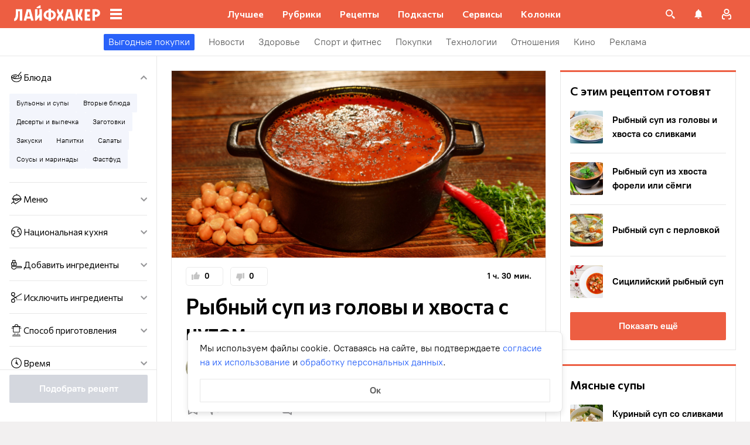

--- FILE ---
content_type: text/html; charset=utf-8
request_url: https://lifehacker.ru/recipe/rybnyj-sup-iz-golovy-i-xvosta-s-nutom/
body_size: 141232
content:
<!DOCTYPE html><html  lang="ru-RU"><head><meta charset="utf-8">
<meta name="viewport" content="width=device-width, initial-scale=1">
<title>Рыбный суп из головы и хвоста с нутом: рецепт — Лайфхакер</title>
<link rel="preconnect" href="https://mc.yandex.ru">
<link rel="preconnect" href="https://static.criteo.net">
<link rel="preconnect" href="https://exchange.buzzoola.com">
<link rel="preconnect" href="https://pb.adriver.ru">
<link rel="preconnect" href="https://ad.mail.ru">
<script src="https://yandex.ru/ads/system/context.js" crossorigin="anonymous" async></script>
<script src="https://yandex.ru/ads/system/header-bidding.js" async></script>
<style>@font-face{ascent-override:92%;descent-override:14%;font-family:Commissioner Fallback;size-adjust:102%;src:local("Trebuchet MS")}@font-face{font-display:swap;font-family:Commissioner;font-style:normal;font-weight:400;src:url(/_nuxt/commissioner-cyrillic-ext-DkishM3g.woff2) format("woff2");unicode-range:u+0460-052f,u+1c80-1c8a,u+20b4,u+2de0-2dff,u+a640-a69f,u+fe2e-fe2f}@font-face{font-display:swap;font-family:Commissioner;font-style:normal;font-weight:400;src:url(/_nuxt/commissioner-cyrillic-CXRMZCSJ.woff2) format("woff2");unicode-range:u+0301,u+0400-045f,u+0490-0491,u+04b0-04b1,u+2116}@font-face{font-display:swap;font-family:Commissioner;font-style:normal;font-weight:400;src:url(/_nuxt/commissioner-latin-ext-DHU98tzF.woff2) format("woff2");unicode-range:u+0100-02ba,u+02bd-02c5,u+02c7-02cc,u+02ce-02d7,u+02dd-02ff,u+0304,u+0308,u+0329,u+1d00-1dbf,u+1e00-1e9f,u+1ef2-1eff,u+2020,u+20a0-20ab,u+20ad-20c0,u+2113,u+2c60-2c7f,u+a720-a7ff}@font-face{font-display:swap;font-family:Commissioner;font-style:normal;font-weight:400;src:url(/_nuxt/commissioner-latin-BQgS9_UG.woff2) format("woff2");unicode-range:u+00??,u+0131,u+0152-0153,u+02bb-02bc,u+02c6,u+02da,u+02dc,u+0304,u+0308,u+0329,u+2000-206f,u+20ac,u+2122,u+2191,u+2193,u+2212,u+2215,u+feff,u+fffd}@font-face{font-display:swap;font-family:Commissioner;font-style:normal;font-weight:600;src:url(/_nuxt/commissioner-cyrillic-ext-DkishM3g.woff2) format("woff2");unicode-range:u+0460-052f,u+1c80-1c8a,u+20b4,u+2de0-2dff,u+a640-a69f,u+fe2e-fe2f}@font-face{font-display:swap;font-family:Commissioner;font-style:normal;font-weight:600;src:url(/_nuxt/commissioner-cyrillic-CXRMZCSJ.woff2) format("woff2");unicode-range:u+0301,u+0400-045f,u+0490-0491,u+04b0-04b1,u+2116}@font-face{font-display:swap;font-family:Commissioner;font-style:normal;font-weight:600;src:url(/_nuxt/commissioner-latin-ext-DHU98tzF.woff2) format("woff2");unicode-range:u+0100-02ba,u+02bd-02c5,u+02c7-02cc,u+02ce-02d7,u+02dd-02ff,u+0304,u+0308,u+0329,u+1d00-1dbf,u+1e00-1e9f,u+1ef2-1eff,u+2020,u+20a0-20ab,u+20ad-20c0,u+2113,u+2c60-2c7f,u+a720-a7ff}@font-face{font-display:swap;font-family:Commissioner;font-style:normal;font-weight:600;src:url(/_nuxt/commissioner-latin-BQgS9_UG.woff2) format("woff2");unicode-range:u+00??,u+0131,u+0152-0153,u+02bb-02bc,u+02c6,u+02da,u+02dc,u+0304,u+0308,u+0329,u+2000-206f,u+20ac,u+2122,u+2191,u+2193,u+2212,u+2215,u+feff,u+fffd}@font-face{ascent-override:90%;descent-override:20%;font-family:PT Root Fallback;size-adjust:99%;src:local("Arial")}@font-face{font-display:swap;font-family:PT Root;font-style:normal;font-weight:700;src:url(/_nuxt/pt-root-bold-cyrillic-ext-DvRWtDjP.woff2) format("woff2");unicode-range:u+0460-052f,u+1c80-1c8a,u+20b4,u+2de0-2dff,u+a640-a69f,u+fe2e-fe2f}@font-face{font-display:swap;font-family:PT Root;font-style:normal;font-weight:700;src:url(/_nuxt/pt-root-bold-cyrillic-BLhMUhD6.woff2) format("woff2");unicode-range:u+0301,u+0400-045f,u+0490-0491,u+04b0-04b1,u+2116}@font-face{font-display:swap;font-family:PT Root;font-style:normal;font-weight:700;src:url(/_nuxt/pt-root-bold-latin-ext-CNk3-nEk.woff2) format("woff2");unicode-range:u+0100-02ba,u+02bd-02c5,u+02c7-02cc,u+02ce-02d7,u+02dd-02ff,u+0304,u+0308,u+0329,u+1d00-1dbf,u+1e00-1e9f,u+1ef2-1eff,u+2020,u+20a0-20ab,u+20ad-20c0,u+2113,u+2c60-2c7f,u+a720-a7ff}@font-face{font-display:swap;font-family:PT Root;font-style:normal;font-weight:700;src:url(/_nuxt/pt-root-bold-latin-CIvPDHA6.woff2) format("woff2");unicode-range:u+00??,u+0131,u+0152-0153,u+02bb-02bc,u+02c6,u+02da,u+02dc,u+0304,u+0308,u+0329,u+2000-206f,u+20ac,u+2122,u+2191,u+2193,u+2212,u+2215,u+feff,u+fffd}@font-face{font-display:swap;font-family:PT Root;font-style:normal;font-weight:light;src:url(/_nuxt/pt-root-light-cyrillic-ext-DZg1-2W2.woff2) format("woff2");unicode-range:u+0460-052f,u+1c80-1c8a,u+20b4,u+2de0-2dff,u+a640-a69f,u+fe2e-fe2f}@font-face{font-display:swap;font-family:PT Root;font-style:normal;font-weight:light;src:url(/_nuxt/pt-root-light-cyrillic-C71uOQkK.woff2) format("woff2");unicode-range:u+0301,u+0400-045f,u+0490-0491,u+04b0-04b1,u+2116}@font-face{font-display:swap;font-family:PT Root;font-style:normal;font-weight:light;src:url(/_nuxt/pt-root-light-latin-ext-73rX_KCB.woff2) format("woff2");unicode-range:u+0100-02ba,u+02bd-02c5,u+02c7-02cc,u+02ce-02d7,u+02dd-02ff,u+0304,u+0308,u+0329,u+1d00-1dbf,u+1e00-1e9f,u+1ef2-1eff,u+2020,u+20a0-20ab,u+20ad-20c0,u+2113,u+2c60-2c7f,u+a720-a7ff}@font-face{font-display:swap;font-family:PT Root;font-style:normal;font-weight:light;src:url(/_nuxt/pt-root-light-latin-D6lfDLeH.woff2) format("woff2");unicode-range:u+00??,u+0131,u+0152-0153,u+02bb-02bc,u+02c6,u+02da,u+02dc,u+0304,u+0308,u+0329,u+2000-206f,u+20ac,u+2122,u+2191,u+2193,u+2212,u+2215,u+feff,u+fffd}@font-face{font-display:swap;font-family:PT Root;font-style:normal;font-weight:medium;src:url(/_nuxt/pt-root-medium-cyrillic-ext-3S4moe3W.woff2) format("woff2");unicode-range:u+0460-052f,u+1c80-1c8a,u+20b4,u+2de0-2dff,u+a640-a69f,u+fe2e-fe2f}@font-face{font-display:swap;font-family:PT Root;font-style:normal;font-weight:medium;src:url(/_nuxt/pt-root-medium-cyrillic-hWK9t7mk.woff2) format("woff2");unicode-range:u+0301,u+0400-045f,u+0490-0491,u+04b0-04b1,u+2116}@font-face{font-display:swap;font-family:PT Root;font-style:normal;font-weight:medium;src:url(/_nuxt/pt-root-medium-latin-ext-tvU4uSyG.woff2) format("woff2");unicode-range:u+0100-02ba,u+02bd-02c5,u+02c7-02cc,u+02ce-02d7,u+02dd-02ff,u+0304,u+0308,u+0329,u+1d00-1dbf,u+1e00-1e9f,u+1ef2-1eff,u+2020,u+20a0-20ab,u+20ad-20c0,u+2113,u+2c60-2c7f,u+a720-a7ff}@font-face{font-display:swap;font-family:PT Root;font-style:normal;font-weight:medium;src:url(/_nuxt/pt-root-medium-latin-D6B0UbJY.woff2) format("woff2");unicode-range:u+00??,u+0131,u+0152-0153,u+02bb-02bc,u+02c6,u+02da,u+02dc,u+0304,u+0308,u+0329,u+2000-206f,u+20ac,u+2122,u+2191,u+2193,u+2212,u+2215,u+feff,u+fffd}@font-face{font-display:swap;font-family:PT Root;font-style:normal;font-weight:regular;src:url(/_nuxt/pt-root-regular-cyrillic-ext-CX5iPA94.woff2) format("woff2");unicode-range:u+0460-052f,u+1c80-1c8a,u+20b4,u+2de0-2dff,u+a640-a69f,u+fe2e-fe2f}@font-face{font-display:swap;font-family:PT Root;font-style:normal;font-weight:regular;src:url(/_nuxt/pt-root-regular-cyrillic-7AtP7voP.woff2) format("woff2");unicode-range:u+0301,u+0400-045f,u+0490-0491,u+04b0-04b1,u+2116}@font-face{font-display:swap;font-family:PT Root;font-style:normal;font-weight:regular;src:url(/_nuxt/pt-root-regular-latin-ext-BJ6GUxYM.woff2) format("woff2");unicode-range:u+0100-02ba,u+02bd-02c5,u+02c7-02cc,u+02ce-02d7,u+02dd-02ff,u+0304,u+0308,u+0329,u+1d00-1dbf,u+1e00-1e9f,u+1ef2-1eff,u+2020,u+20a0-20ab,u+20ad-20c0,u+2113,u+2c60-2c7f,u+a720-a7ff}@font-face{font-display:swap;font-family:PT Root;font-style:normal;font-weight:regular;src:url(/_nuxt/pt-root-regular-latin-DxPKeczv.woff2) format("woff2");unicode-range:u+00??,u+0131,u+0152-0153,u+02bb-02bc,u+02c6,u+02da,u+02dc,u+0304,u+0308,u+0329,u+2000-206f,u+20ac,u+2122,u+2191,u+2193,u+2212,u+2215,u+feff,u+fffd}@font-face{font-display:swap;font-family:Menlo;src:url(/_nuxt/menlo-gKnuSF0x.woff2) format("woff2")}body{background:#f2f0f0;font-family:PT Root,PT Root Fallback,Arial,sans-serif;font-feature-settings:"kern" 0}.amp-body{background:var(--background-color,#fbf8f8)}*{box-sizing:border-box;margin:0;padding:0}:focus{outline:none}*{-webkit-tap-highlight-color:transparent}[data-focus-visible]{outline:1px auto -webkit-focus-ring-color}img{max-width:100%}</style>
<style>.error-icon__image[data-v-4caca2a9]{display:block;width:100%}</style>
<style>.modal-fade-enter-active,.modal-fade-leave-active{opacity:0}.error-ok-button{background:#ed5e42;border:none;border-radius:2px;color:#fff;cursor:pointer;font-family:PT Root,PT Root Fallback,Arial,sans-serif;font-size:16px;font-weight:700;line-height:24px;padding:8px;width:100%}@media (hover:hover){.error-ok-button:hover{background:#d44b3f}}</style>
<style>.modal-fade-enter-active,.modal-fade-leave-active{opacity:0}.error-modal{align-items:center;display:flex;justify-content:center;margin:auto}.error-modal__container{background:#fff;border-radius:8px;max-width:320px;padding:40px 24px 24px;position:relative}.error-modal__icon{margin-bottom:24px;margin-left:auto;margin-right:auto;max-width:164px}.error-modal__content{font-family:PT Root,PT Root Fallback,Arial,sans-serif;font-size:16px;line-height:24px}.error-modal__button{margin-top:24px}</style>
<style>.comments-limit-error-modal__text{text-align:center}</style>
<style>.modal-fade-enter-active[data-v-8a1c373d],.modal-fade-leave-active[data-v-8a1c373d]{opacity:0}@keyframes action-sheet-8a1c373d{0%{transform:translateY(100%)}to{transform:translateY(0)}}.action-sheet[data-v-8a1c373d]{align-content:flex-end;align-items:flex-end;display:flex;width:100vw}.action-sheet__container[data-v-8a1c373d]{animation-delay:.3s;animation-duration:.3s;animation-name:action-sheet-8a1c373d;animation-timing-function:linear;background:#fff;border-radius:12px 12px 0 0;position:relative;width:100%}.action-sheet__header[data-v-8a1c373d]{height:48px;width:100%}.action-sheet__header[data-v-8a1c373d]:before{background:#e7e7e7;border-radius:2px;content:"";height:4px;left:0;margin:0 auto;position:absolute;right:0;top:22px;width:36px}</style>
<style>.modal-fade-enter-active[data-v-ad84ab22],.modal-fade-leave-active[data-v-ad84ab22]{opacity:0}.error-action-sheet__container[data-v-ad84ab22]{padding:16px}.error-action-sheet__icon[data-v-ad84ab22]{margin-bottom:24px;margin-left:auto;margin-right:auto;max-width:164px}.error-action-sheet__content[data-v-ad84ab22]{font-family:PT Root,PT Root Fallback,Arial,sans-serif;font-size:16px;line-height:24px;margin-bottom:24px}.error-action-sheet__button[data-v-ad84ab22]{width:100%}</style>
<style>.comments-limit-error-action-sheet__text{text-align:center}</style>
<style>:root{--main-color:#ed5e42;--main-color-2:#2962f9;--preview-header-color:#a0270f;--hover-color:#d44b3f;--hover-color-2:#264eb1;--bg-color-substrate:#fbf8f8;--bg-color-substrate-2:#f3f5fc;--bg-color-substrate-3:#f3f5fc;--disabled-color:#d4d7de}</style>
<style>@charset "UTF-8";.single-article__post-content{overflow-wrap:break-word}.single-article__post-content ol,.single-article__post-content ul{list-style:none;margin-bottom:12px}@media (min-width:768px){.single-article__post-content ol,.single-article__post-content ul{margin-bottom:16px}}.single-article__post-content ol li,.single-article__post-content ul li{position:relative}.single-article__post-content ol li:before,.single-article__post-content ul li:before{display:inline-block;margin-right:8px}.single-article__post-content ol li:not(:last-child),.single-article__post-content ul li:not(:last-child){margin-bottom:8px}.single-article__post-content ol li ul,.single-article__post-content ol li>ol,.single-article__post-content ul li ul,.single-article__post-content ul li>ol{margin-top:8px}.single-article__post-content ol{counter-reset:section}.single-article__post-content ol>li:before{content:counter(section) ".";counter-increment:section}.single-article__post-content ol>li:nth-child(-n+10):before{min-width:15px}@media (min-width:768px){.single-article__post-content ol>li:nth-child(-n+10):before{min-width:17px}}.single-article__post-content ol>li:nth-child(-n+10) ol,.single-article__post-content ol>li:nth-child(-n+10) ul{margin-left:20px}@media (min-width:768px){.single-article__post-content ol>li:nth-child(-n+10) ol,.single-article__post-content ol>li:nth-child(-n+10) ul{margin-left:24px}}.single-article__post-content ol>li:nth-child(n+10):before{min-width:24px}@media (min-width:768px){.single-article__post-content ol>li:nth-child(n+10):before{min-width:28px}}.single-article__post-content ol>li:nth-child(n+10) ol,.single-article__post-content ol>li:nth-child(n+10) ul{margin-left:30px}@media (min-width:768px){.single-article__post-content ol>li:nth-child(n+10) ol,.single-article__post-content ol>li:nth-child(n+10) ul{margin-left:34px}}.single-article__post-content ul>li:before{content:"∙";min-width:6px}@media (min-width:768px){.single-article__post-content ul>li:before{min-width:8px}}.single-article__post-content ul ol,.single-article__post-content ul>li>ul{margin-left:12px}@media (min-width:768px){.single-article__post-content ul ol,.single-article__post-content ul>li>ul{margin-left:16px}}.single-article__post-content ul>li>ul>li:before{content:"-"}.single-article__post-content ul>li:nth-child(-n+10) ol,.single-article__post-content ul>li:nth-child(-n+10) ul{margin-left:12px}@media (min-width:768px){.single-article__post-content ul>li:nth-child(-n+10) ol,.single-article__post-content ul>li:nth-child(-n+10) ul{margin-left:16px}}.single-article__post-content ul>li:nth-child(n+10) ol,.single-article__post-content ul>li:nth-child(n+10) ul{margin-left:12px}@media (min-width:768px){.single-article__post-content ul>li:nth-child(n+10) ol,.single-article__post-content ul>li:nth-child(n+10) ul{margin-left:16px}}.single-article__post-content a.lh-link,.single-article__post-content a:not([class]):not([data-rel*=lightbox]){border-bottom:2px solid transparent;color:var(--main-color-2);text-decoration:none}.single-article__post-content a.lh-link:visited,.single-article__post-content a:not([class]):not([data-rel*=lightbox]):visited{color:#7142d6}.single-article__post-content hr{border:1px solid #e7e7e7}.single-article__post-content hr:first-child{margin-bottom:24px}.single-article__post-content hr:not(:last-child):not(:first-child){margin:24px 0}.single-article__post-content hr:last-child{margin-top:24px}.single-article__post-content>*{position:relative}.template-promo .single-article__post-content{margin-bottom:32px}.single-article__post-content .single-article__post-content{padding:0}.single-article__post-content a[name]:not([href]){position:relative;top:-50px;visibility:hidden}.single-article__post-content>p:not(:last-child){margin-bottom:12px}.single-article__post-content>p:not(:last-child)+ol,.single-article__post-content>p:not(:last-child)+ul{margin-top:-4px}.single-article__post-content>p:empty{margin:0}.single-article__post-content>p>img[class*=wp-image]{display:block;margin-bottom:24px;margin-top:24px}.single-article__post-content .image-with-description{margin-bottom:24px}.single-article__post-content .image-with-description figure{margin-bottom:8px}.single-article__post-content .image-with-description p{color:#000;font-family:PT Root,PT Root Fallback,Arial,sans-serif;font-size:14px;font-weight:400;line-height:20px}.single-article__post-content figure,.single-article__post-content iframe{max-width:100%}.single-article__post-content .mobile-border-wrapper{background-color:#eee;line-height:0;margin-bottom:24px;padding:12px 16px;width:100%}.single-article__post-content .mobile-border-wrapper>img{width:288px}@media (min-width:768px){.single-article__post-content .mobile-border-wrapper>img{width:252px}}.single-article__post-content img{height:auto;max-width:100%;width:100%}.single-article__post-content img.mobile-border{background-color:#eee;padding:0}.single-article__post-content img[class*=wp-image-].size-full:not(.mobile-border){width:100%}.single-article__post-content img[class*=wp-image-].alignleft{display:block;margin-left:0;margin-right:auto}.single-article__post-content img[class*=wp-image-].alignright{display:block;margin-left:auto;margin-right:0}.single-article__post-content img[class*=wp-image-].aligncenter{display:block;margin:0 auto;text-align:center}.single-article__post-content .regular-border{border:1px solid #e7e7e7}.single-article__post-content .core-html,.single-article__post-content figure{margin:24px 0}.single-article__post-content .wp-element-caption,.single-article__post-content figcaption{color:#5c5c5c;font-family:PT Root,PT Root Fallback,Arial,sans-serif;font-size:12px;font-weight:400;line-height:18px}.single-article__post-content .wp-element-caption.wp-caption-text a,.single-article__post-content figcaption.wp-caption-text a{color:#5c5c5c;font-family:PT Root,PT Root Fallback,Arial,sans-serif;font-size:12px;font-weight:400;line-height:18px;text-decoration:none}.single-article__post-content .wp-element-caption.wp-caption-text a:not(.without-base-styles),.single-article__post-content .wp-element-caption.wp-caption-text a:not(.without-base-styles):visited,.single-article__post-content .wp-element-caption.wp-caption-text a:not([class]):not([data-rel*=lightbox]),.single-article__post-content .wp-element-caption.wp-caption-text a:not([class]):not([data-rel*=lightbox]):visited,.single-article__post-content .wp-element-caption.wp-caption-text a:not([class]):not([data-rel*=whitebox]),.single-article__post-content .wp-element-caption.wp-caption-text a:not([class]):not([data-rel*=whitebox]):visited,.single-article__post-content figcaption.wp-caption-text a:not(.without-base-styles),.single-article__post-content figcaption.wp-caption-text a:not(.without-base-styles):visited,.single-article__post-content figcaption.wp-caption-text a:not([class]):not([data-rel*=lightbox]),.single-article__post-content figcaption.wp-caption-text a:not([class]):not([data-rel*=lightbox]):visited,.single-article__post-content figcaption.wp-caption-text a:not([class]):not([data-rel*=whitebox]),.single-article__post-content figcaption.wp-caption-text a:not([class]):not([data-rel*=whitebox]):visited{color:#5c5c5c;font-family:PT Root,PT Root Fallback,Arial,sans-serif;font-size:12px;font-weight:400;line-height:18px}.single-article__post-content .viqeo-slot{margin:24px 0}.single-article__post-content .sp-body>h3,.single-article__post-content .sp-body>h4,.single-article__post-content .sp-body>h5,.single-article__post-content .sp-body>h6,.single-article__post-content>h3,.single-article__post-content>h4,.single-article__post-content>h5,.single-article__post-content>h6{margin-top:24px}.single-article__post-content .sp-body>h2,.single-article__post-content .sp-body>h3,.single-article__post-content .sp-body>h4,.single-article__post-content .sp-body>h5,.single-article__post-content .sp-body>h6,.single-article__post-content>h2,.single-article__post-content>h3,.single-article__post-content>h4,.single-article__post-content>h5,.single-article__post-content>h6{font-family:Commissioner,Commissioner Fallback,Trebuchet MS,sans-serif;font-weight:700}.single-article__post-content .sp-body>h2,.single-article__post-content>h2{margin-bottom:12px}.single-article__post-content .sp-body>h3,.single-article__post-content .sp-body>h4,.single-article__post-content .sp-body>h5,.single-article__post-content .sp-body>h6,.single-article__post-content>h3,.single-article__post-content>h4,.single-article__post-content>h5,.single-article__post-content>h6{margin-bottom:8px}.single-article__post-content .sp-body>h1,.single-article__post-content>h1{color:#000;font-family:Commissioner,Commissioner Fallback,Trebuchet MS,sans-serif;font-size:28px;font-weight:600;line-height:36px}.single-article__post-content .sp-body>h2,.single-article__post-content>h2{color:#000;font-family:Commissioner,Commissioner Fallback,Trebuchet MS,sans-serif;font-size:26px;font-weight:600;line-height:34px}.single-article__post-content .sp-body>h3,.single-article__post-content>h3{color:#000;font-family:Commissioner,Commissioner Fallback,Trebuchet MS,sans-serif;font-size:22px;font-weight:600;line-height:30px}.single-article__post-content .sp-body>h4,.single-article__post-content>h4{color:#000;font-family:Commissioner,Commissioner Fallback,Trebuchet MS,sans-serif;font-size:18px;font-weight:600;line-height:26px}.single-article__post-content .sp-body>h5,.single-article__post-content>h5{font-size:14px}.single-article__post-content .sp-body>h6,.single-article__post-content>h6{font-size:12px}.single-article__post-content .lightgrey-box{background:#f3f5fc;border:1px solid #e1eafd;margin:24px -16px;padding:24px}@media (min-width:768px){.single-article__post-content .lightgrey-box{margin:24px 0}}@media (min-width:1024px){.single-article__post-content .lightgrey-box{margin:24px -24px}}.single-article__post-content amp-iframe,.single-article__post-content amp-viqeo-player{margin:24px 0}.single-article__post-content iframe{border:none;min-width:100%;width:100%}.single-article__post-content .siema-caption a{text-decoration:none}.single-article__post-content .siema-caption a,.single-article__post-content .siema-caption a:not(.without-base-styles),.single-article__post-content .siema-caption a:not(.without-base-styles):visited,.single-article__post-content .siema-caption a:not([class]):not([data-rel*=lightbox]),.single-article__post-content .siema-caption a:not([class]):not([data-rel*=lightbox]):visited,.single-article__post-content .siema-caption a:not([class]):not([data-rel*=whitebox]),.single-article__post-content .siema-caption a:not([class]):not([data-rel*=whitebox]):visited{color:#5c5c5c;font-family:PT Root,PT Root Fallback,Arial,sans-serif;font-size:12px;font-weight:400;line-height:18px}.single-article__post-content h2~iframe,.single-article__post-content h2~p>iframe{margin-top:0}.single-article__post-content p+p>iframe{margin-bottom:8px;margin-top:8px}.single-article__post-content p>iframe{margin-bottom:8px;margin-top:24px}.custom-button-amp{background:var(--main-color);border:0;border-radius:2px;color:#000;color:#fff;font-family:PT Root,PT Root Fallback,Arial,sans-serif;font-size:16px;font-weight:700;line-height:24px;text-align:center;width:100%}.custom-button-amp:disabled{background-color:#d4d7de;cursor:default}.image__link{border:none;width:100%}.image__link amp-img{margin:0 auto}.single-article__post-content{color:#000;font-family:PT Root,PT Root Fallback,Arial,sans-serif;font-size:16px;font-weight:400;line-height:24px}@media (min-width:768px){.single-article__post-content{font-size:18px;line-height:26px}}.single-article__post-content h1{color:#000;font-family:Commissioner,Commissioner Fallback,Trebuchet MS,sans-serif;font-size:28px;font-weight:600;line-height:36px}@media (min-width:768px){.single-article__post-content h1{font-size:36px;line-height:44px}}.single-article__post-content h2{color:#000;font-family:Commissioner,Commissioner Fallback,Trebuchet MS,sans-serif;font-size:26px;font-weight:600;line-height:34px}@media (min-width:768px){.single-article__post-content h2{font-size:28px;line-height:36px}}.single-article__post-content h3{color:#000;font-family:Commissioner,Commissioner Fallback,Trebuchet MS,sans-serif;font-size:22px;font-weight:600;line-height:30px}@media (min-width:768px){.single-article__post-content h3{font-size:24px;line-height:32px}}.single-article__post-content h4{color:#000;font-family:Commissioner,Commissioner Fallback,Trebuchet MS,sans-serif;font-size:18px;font-weight:600;line-height:26px}@media (min-width:768px){.single-article__post-content h4{font-size:20px;line-height:28px}.template-promo .single-article__post-content{margin-bottom:40px}}.add-margin-bottom .above-comments-widgets__container .single-article__post-content iframe{margin-bottom:0}.above-comments-widgets__container .single-article__post-content .html-widget__title~iframe,.above-comments-widgets__container .single-article__post-content h2~iframe{margin-top:0}.single-article__post-content .mobile-border-wrapper{align-items:center;display:inline-flex;flex-wrap:wrap;justify-content:center}@media (min-width:768px){.single-article__post-content .mobile-border-wrapper{flex-wrap:nowrap;padding:16px}.single-article__post-content .sp-body>h2,.single-article__post-content>h2{margin-top:40px}}.single-article__post-content .viqeo-embed{margin-bottom:12px}@media (min-width:768px){.single-article__post-content .viqeo-embed{margin-bottom:16px}}.single-article__post-content .tiktok-embed{min-width:288px!important}@media (min-width:768px){.template-broadside .single-article__post-content.single-article__content-container iframe[id*=quiz]{left:calc(var(--vw)*100/2*-1 - -296px)!important;margin-right:calc(var(--vw)*100/2*-1 - -296px)!important;max-width:calc(var(--vw)*100)!important;position:relative!important;width:calc(var(--vw)*100)!important}}@media (min-width:1024px){.template-broadside .single-article__post-content.single-article__content-container iframe[id*=quiz]{left:calc(var(--vw)*100/2*-1 - -366px)!important;margin-right:calc(var(--vw)*100/2*-1 - -366px)!important}}.single-article__post-content figure:not([class*=stk-]){max-width:100%!important;width:100%!important}.single-article__post-content figure:not([class*=stk-]) .size-full{width:100%}.single-article__post-content figure:not([class*=stk-]) .mobile-border-wrapper{margin-bottom:8px}.single-article__post-content figure:not([class*=stk-]) a:not([class]){border-bottom:none}.single-article__post-content figure:not([class*=stk-]).aligncenter .image__link{display:flex;justify-content:center}.single-article__post-content figure:not([class*=stk-]).alignleft .image__link{display:flex;justify-content:left}.single-article__post-content figure:not([class*=stk-]).alignright .image__link{display:flex;justify-content:right}.single-article__post-content .instagram-media,.single-article__post-content .twitter-tweet{margin-bottom:24px!important;margin-top:24px!important}.single-article__post-content iframe[id^=iFrameResizer],.single-article__post-content iframe[id^=vkwidget]{margin-bottom:24px;margin-top:24px}.add-margin-bottom .single-article__post-content iframe[id^=iFrameResizer]{margin-bottom:0}.single-article__post-content pre{white-space:pre-wrap}@media (min-width:768px){.speech-author{align-items:stretch;flex-direction:row}.speech-author .portrait-author{align-self:flex-start;margin-bottom:0;margin-right:16px}}.speech-author .portrait-author img{height:100%;-o-object-fit:cover;object-fit:cover;-o-object-position:center;object-position:center;width:100%}@media (min-width:768px){.speech-author .description-author{padding-top:8px}.speech-author .name-author{align-self:flex-start;text-align:left}.speech-author .about-author{color:#000;flex-grow:1;font-family:PT Root,PT Root Fallback,Arial,sans-serif;font-size:16px;font-weight:700;font-weight:500;line-height:24px}.speech-author .about-author:empty{flex-grow:0;margin-top:4px}.speech-wrapper{display:grid;grid-template-areas:"portrait name" "portrait about" "speech   speech";grid-template-columns:min-content 1fr;grid-template-rows:auto;padding:24px 16px 32px}.speech-wrapper .portrait-author{align-self:flex-start;grid-area:portrait;margin-right:16px}.speech-wrapper .name-author{align-self:end;grid-area:name;text-align:left}.speech-wrapper .about{color:#000;font-family:PT Root,PT Root Fallback,Arial,sans-serif;font-size:16px;font-weight:700;font-weight:400;grid-area:about;line-height:24px}.speech-wrapper .speech{grid-area:speech}.speech-wrapper .speech>p:not(:last-child){margin-bottom:12px}.speech-simple{padding:24px 16px 32px}.promo-block__container{padding-left:24px;padding-right:24px}}.promo-block__header{display:flex;justify-content:space-between}.promo-block__ads{flex-grow:1}.promo-block__logo-wrapper{display:flex;overflow:hidden}@media (hover:hover){.promo-block__button:hover:before{opacity:1}}code{background:#f3f5fc;border-radius:4px;-webkit-box-decoration-break:clone;box-decoration-break:clone;box-shadow:4px 0 #f3f5fc,-4px 0 #f3f5fc;color:#000;display:block;font-family:Menlo,monospace;font-size:16px;font-weight:400;line-height:24px;margin:24px 4px;padding:2.5px 0;word-break:break-word}@media (min-width:768px){code{font-size:18px;line-height:26px}}iframe[src*=quiz]{border:none;box-shadow:none;box-sizing:content-box;margin-top:-50px;outline:none;overflow:hidden;padding-top:50px;width:100%}.html-widget__title{color:#000;font-family:Commissioner,Commissioner Fallback,Trebuchet MS,sans-serif;font-size:26px;font-weight:600;line-height:34px;margin-bottom:16px;margin-top:24px}@media (min-width:768px){.html-widget__title{font-size:28px;line-height:36px}}html.no-scroll{overflow:hidden;overscroll-behavior:none;touch-action:none}@view-transition{navigation:auto}.modal-fade-enter-active,.modal-fade-leave-active{opacity:0}:root{--main-color:#ed5e42;--main-color-2:#2962f9;--preview-header-color:#a0270f;--hover-color:#d44b3f;--hover-color-2:#264eb1;--bg-color-substrate:#fbf8f8;--bg-color-substrate-2:#f3f5fc;--bg-color-substrate-3:#f3f5fc;--disabled-color:#d4d7de}.wpappbox{display:none}.ub-sticky-side-right{pointer-events:none}#credential_picker_iframe{z-index:9999999999!important}body.one-level-menu>.adfox-banner-background{top:0!important}.test-pixel,.test-pixel-observer{font-size:0;height:1px;opacity:0;position:absolute;width:1px}</style>
<style>.google-one-tap-auth__prompt[data-v-78972535]{position:fixed;right:8px;top:100px;z-index:9999999999}@media (min-width:768px){.google-one-tap-auth__prompt[data-v-78972535]{z-index:9}}.google-one-tap-auth__iframe[data-v-78972535]{height:0;opacity:0;pointer-events:none;position:absolute;width:0}</style>
<style>.recipes__container[data-v-de756eb4]{width:640px}@media (min-width:768px){.recipes__container_error[data-v-de756eb4]{margin-bottom:24px}}.filters__paranja[data-v-de756eb4]{background-color:#000;bottom:0;left:0;opacity:.8;position:fixed;right:0;top:0;transition:opacity .4s linear;width:100%;z-index:98}@media (min-width:1024px){.filters__paranja[data-v-de756eb4]{display:none}}.filters__paranja-enter[data-v-de756eb4],.filters__paranja-leave-to[data-v-de756eb4]{opacity:0!important}.filters__paranja-enter-to[data-v-de756eb4]{opacity:.75!important}.recipes-layout[data-v-de756eb4]{background:#e5e5e5;display:flex;flex-direction:column;min-height:100vh}.recipes-layout__shutter[data-v-de756eb4]{height:48px;left:0;position:absolute;top:0;touch-action:none;width:100%}@media (min-width:1024px){.recipes-layout__shutter[data-v-de756eb4]{display:none}}.recipes-layout__main[data-v-de756eb4]{margin-top:16px;order:2}@media (min-width:768px){.recipes-layout__main[data-v-de756eb4]{margin-top:24px}}.recipes-layout__branding[data-v-de756eb4]{display:none}.recipes-layout__content[data-v-de756eb4]{background:#fff;display:flex;flex:1;justify-content:center;margin-left:auto;margin-right:auto;width:100%;z-index:3}@media (min-width:1280px){.recipes-layout__content[data-v-de756eb4]{justify-content:space-between;max-width:1280px}}.recipes-layout__content--up[data-v-de756eb4]{z-index:13}.recipes-layout__filter-wrapper[data-v-de756eb4]{bottom:0;display:flex;left:0;margin-top:80px;order:1;position:fixed;right:0;top:0;transform:translateY(150%);transition:transform 25ms linear;width:100%;will-change:transform;z-index:99}@media (min-width:768px){.recipes-layout__filter-wrapper[data-v-de756eb4]{margin-right:0}}@media (min-width:1024px){.recipes-layout__filter-wrapper[data-v-de756eb4]{align-self:flex-start;background:transparent;border-right:1px solid #e7e7e7;flex:1 0 260px;height:100vh;margin-right:24px;margin-top:unset;max-width:268px;min-width:268px;padding-bottom:24px;position:sticky;top:48px;transform:translateY(0);z-index:2}}@media (min-width:1280px){.recipes-layout__filter-wrapper[data-v-de756eb4]{margin-right:0}}.recipes-layout__filter-wrapper_open[data-v-de756eb4]{transform:translateY(0)}@media (min-width:1024px){.recipes-layout__filter-wrapper_open[data-v-de756eb4]{transform:translateY(0)}}.recipes-layout__filter-wrapper-inner[data-v-de756eb4]{background-color:#fff;border-radius:12px 12px 0 0;padding-top:48px;position:relative;width:100%}.recipes-layout__filter-wrapper-inner[data-v-de756eb4]:before{background-color:#e7e7e7;border-radius:4px;content:"";height:4px;left:calc(50% - 18px);position:absolute;top:23px;width:36px}@media (min-width:1024px){.recipes-layout__filter-wrapper-inner[data-v-de756eb4]{background-color:unset;border-radius:unset;height:unset;padding-top:0}.recipes-layout__filter-wrapper-inner[data-v-de756eb4]:after,.recipes-layout__filter-wrapper-inner[data-v-de756eb4]:before{display:none}}.recipes-layout__right-sidebar[data-v-de756eb4]{display:none;order:3}@media (min-width:1280px){.recipes-layout__right-sidebar[data-v-de756eb4]{display:block;margin-right:24px;margin-top:24px;width:300px}}.recipes-layout__right-sidebar-widget-list[data-v-de756eb4]{height:100%}.recipes-layout__filter-button[data-v-de756eb4]{bottom:16px;position:fixed;right:16px;z-index:10}@media (min-width:1024px){.recipes-layout__filter-button[data-v-de756eb4]{display:none}}@media print{.recipes-layout__filter-button[data-v-de756eb4]{display:none}}.recipes-layout__filter-button--smart-banner[data-v-de756eb4]{bottom:100px}@media print{.recipes-layout[data-v-de756eb4]>:not(.recipes-layout__content),.recipes-layout__filter-wrapper[data-v-de756eb4],.recipes-layout__right-sidebar[data-v-de756eb4]{display:none}.recipes-layout__content[data-v-de756eb4]{background:none;max-width:unset}}</style>
<style>.widgets-renderer .widget-between-posts.add-margin-bottom .lightgrey-box{margin:24px -16px 0}.other-content__main .widgets-renderer{max-width:100vw}@media (min-width:768px){.other-content__main .widgets-renderer{max-width:640px;min-width:100%}}.other-content__main .widgets-renderer h2,.other-content__main .widgets-renderer h3,.other-content__main .widgets-renderer h4,.other-content__main .widgets-renderer h5,.other-content__main .widgets-renderer h6{margin-top:24px}.other-content__main .widgets-renderer *~h2:not(.lh-middle-article-card__title){margin-top:32px}@media (min-width:768px){.other-content__main .widgets-renderer *~h2:not(.lh-middle-article-card__title){margin-top:40px}}.other-content__main .widgets-renderer *~h3:not(.lh-middle-article-card__title),.other-content__main .widgets-renderer *~h4:not(.lh-middle-article-card__title),.other-content__main .widgets-renderer *~h5:not(.lh-middle-article-card__title),.other-content__main .widgets-renderer *~h6:not(.lh-middle-article-card__title){margin-top:24px}.widgets-renderer__sticky{contain-intrinsic-height:auto 100vh;contain-intrinsic-width:auto 300px;content-visibility:auto}.other-content__right-sidebar .widgets-renderer__sticky,.recipes-layout__right-sidebar .widgets-renderer__sticky{position:sticky;top:72px}.widgets-renderer-item_parsed-html:not(:has(.lightgrey-box,.grey-box)){content-visibility:auto}.widgets-renderer-item_posts-collection{contain-intrinsic-height:auto 570px;contain-intrinsic-width:auto 100vw;content-visibility:auto}@media (min-width:768px){.widgets-renderer-item_posts-collection{contain-intrinsic-height:auto 340px;contain-intrinsic-width:auto 780px}}.widgets-renderer-item_taxonomy-posts-slider{contain-intrinsic-height:auto 330px;contain-intrinsic-width:auto 100vw;content-visibility:auto}@media (min-width:768px){.widgets-renderer-item_taxonomy-posts-slider{contain-intrinsic-width:auto 780px}}.widgets-renderer-item_recipes-list{contain-intrinsic-height:auto 480px;contain-intrinsic-width:auto 100vw;content-visibility:auto}@media (min-width:768px){.widgets-renderer-item_recipes-list{contain-intrinsic-height:auto 640px;contain-intrinsic-width:auto 640px}}.other-content__sidebar-widget{margin:0 auto}.other-content__sidebar-widget:last-child{position:sticky;top:72px}.widget-below-header{overflow:hidden}.widget-below-header .custom-html-widget{text-align:center}.add-margin-bottom{margin-bottom:24px}.homepage__widgets-above-header .add-margin-bottom,.page__widget-above-header.add-margin-bottom,.widget-below-header.add-margin-bottom,.widget-between-posts.add-margin-bottom{margin-bottom:0}.above-comments-widgets__container .widgets-renderer-item_taxonomy-posts-cards+.widgets-renderer-item_taxonomy-posts-cards,.below-comments-widgets__container .widgets-renderer-item_taxonomy-posts-cards+.widgets-renderer-item_taxonomy-posts-cards{margin-top:-24px}@media (min-width:768px){.above-comments-widgets__container .widgets-renderer-item_taxonomy-posts-cards+.widgets-renderer-item_taxonomy-posts-cards,.below-comments-widgets__container .widgets-renderer-item_taxonomy-posts-cards+.widgets-renderer-item_taxonomy-posts-cards{margin-top:-25px}.template-broadside .below-comments-widgets__container{margin:0 auto;max-width:732px;min-width:unset}}.template-two-column .below-comments-widgets__container .add-margin-bottom:last-child{margin-bottom:0}@media (min-width:1024px){.template-table-of-contents .below-comments-widgets__container .add-margin-bottom:last-child{margin-bottom:0}}.template-two-column .other-content__sidebar-widgets .add-margin-bottom:last-child{margin-bottom:0}.type-page .other-content__sidebar-widgets .add-margin-bottom:last-child{margin-bottom:24px}.other-content__sidebar-widget.set-position-fixed{position:fixed;width:300px}</style>
<style>.top-header-container[data-v-c787ebe6]{height:48px;position:sticky;top:0;z-index:999}</style>
<style>.error-boundered[data-v-cd93ceb9]{font-family:PT Root,PT Root Fallback,Arial,sans-serif}</style>
<style>.top-header[data-v-1ff0feb9]{background:var(--main-color);height:48px;width:100%}.route-preview .top-header[data-v-1ff0feb9]{background:var(--preview-header-color)}.top-header .icon[data-v-1ff0feb9]{height:24px;width:24px}.top-header__health-title[data-v-1ff0feb9]{color:#fff;display:none;font-family:Commissioner,Commissioner Fallback,Trebuchet MS,sans-serif;font-size:11px;font-weight:500;letter-spacing:.04em;line-height:24px;margin-left:12px;margin-top:1px;position:relative;text-decoration:none;text-transform:uppercase;transform:translateZ(0);will-change:transform}@media (min-width:360px){.top-header__health-title[data-v-1ff0feb9]{display:block;font-size:11px}}@media (min-width:768px){.top-header__health-title[data-v-1ff0feb9]{font-size:12px;margin-left:16px}}.top-header__health-title[data-v-1ff0feb9]:before{background-color:#fff;content:"";height:100%;left:-6px;position:absolute;width:1px}@media (min-width:768px){.top-header__health-title[data-v-1ff0feb9]:before{left:-8px}}.top-header__notifications[data-v-1ff0feb9]{bottom:0;box-shadow:0 -8px 16px #0000000d;display:flex;height:56px;left:0;position:absolute;width:100%;z-index:1}.top-header__notifications-link[data-v-1ff0feb9]{align-items:center;color:#2962f9;display:flex;font-size:16px;font-weight:700;justify-content:center;text-decoration:none;width:100%}@media (hover:hover){.top-header__notifications-link[data-v-1ff0feb9]:hover{color:#264eb1}}.top-header__inner[data-v-1ff0feb9]{align-items:center;display:flex;height:100%;justify-content:space-between;margin:0 auto;max-width:1280px;position:relative}.top-header__icon[data-v-1ff0feb9]{height:48px;transform:translateZ(0);width:48px;will-change:transform;-webkit-tap-highlight-color:rgba(0,0,0,0)}.top-header__burger-icon[data-v-1ff0feb9]{display:none;height:24px;width:24px}@media (min-width:1024px){.top-header__burger-icon[data-v-1ff0feb9]{display:initial}}.top-header__icon-search[data-v-1ff0feb9]{align-items:center;background:unset;border:none;cursor:pointer;display:flex;justify-content:center}@media (hover:hover){.top-header__icon-search[data-v-1ff0feb9]:hover{background:#fff3}}.top-header__left[data-v-1ff0feb9]{align-items:center;display:flex;flex-basis:100%;height:100%;overflow-x:hidden}.top-header__right[data-v-1ff0feb9]{align-items:center;display:flex;padding-right:4px}@media (min-width:768px){.top-header__right[data-v-1ff0feb9]{padding-right:16px}}@media (min-width:360px){.top-header__right-health[data-v-1ff0feb9]{max-width:120px}}@media (min-width:768px){.top-header__right-health[data-v-1ff0feb9]{max-width:none}}.top-header__logo-lh[data-v-1ff0feb9]{align-items:center;display:flex}@media (min-width:1024px){.top-header__logo-lh[data-v-1ff0feb9]{display:flex;flex:0 0 224px;justify-content:space-between;padding:0 14px 0 24px}}.top-header__logo-lh-link[data-v-1ff0feb9]{display:flex;transform:translateZ(0);will-change:transform}.top-header .top-header__lh-logo-white[data-v-1ff0feb9]{height:24px;width:110px}@media (min-width:768px){.top-header .top-header__lh-logo-white[data-v-1ff0feb9]{height:32px;width:147px}}.top-header__health .top-header__lh-logo-white[data-v-1ff0feb9]{width:92px}@media (min-width:768px){.top-header__health .top-header__lh-logo-white[data-v-1ff0feb9]{width:147px}}.top-header__icon-menu[data-v-1ff0feb9]{cursor:pointer;height:24px;margin:0 8px 0 12px;transform:translateZ(0);will-change:transform}@media (min-width:768px){.top-header__icon-menu[data-v-1ff0feb9]{margin:0 20px 0 22px}}@media (min-width:1024px){.top-header__icon-menu[data-v-1ff0feb9]{display:none}}.top-header__avatar[data-v-1ff0feb9]{align-items:center;cursor:pointer;display:flex;height:48px;justify-content:center;position:relative;transform:translateZ(0);width:48px;will-change:transform;-webkit-tap-highlight-color:rgba(0,0,0,0)}.top-header__avatar-image[data-v-1ff0feb9]{background-color:#fff;border-radius:50%;display:block;height:40px;margin-bottom:0;-o-object-fit:cover;object-fit:cover;-o-object-position:center;object-position:center;width:40px}@media (hover:hover){.top-header__avatar[data-v-1ff0feb9]:hover{background:#fff3}.top-header__avatar:hover .top-header__avatar-menu[data-v-1ff0feb9]{visibility:visible}}.top-header__avatar-menu[data-v-1ff0feb9]{background:#fff;border-radius:0 0 4px 4px;box-shadow:0 3px 18px #00000040;display:none;list-style:none;padding:4px 0;position:absolute;right:0;top:100%;visibility:hidden;width:184px}@media (min-width:768px){.top-header__avatar-menu[data-v-1ff0feb9]{display:block}}.top-header__avatar-menu-item[data-v-1ff0feb9]{color:#000;font-size:16px;height:48px;padding:0 24px}@media (hover:hover){.top-header__avatar-menu-item[data-v-1ff0feb9]:hover{background:#e1eafd}}.top-header__avatar-menu-item a[data-v-1ff0feb9],.top-header__avatar-menu-item button[data-v-1ff0feb9]{align-items:center;background:transparent;border:0;color:inherit;cursor:pointer;display:flex;font:inherit;height:100%;text-decoration:inherit;width:100%}.top-header__avatar-menu-splitter[data-v-1ff0feb9]{background:#e7e7e7;display:block;height:1px;margin:4px 8px;width:calc(100% - 16px)}.top-header__non-auth[data-v-1ff0feb9]{align-items:center;background:unset;border:none;cursor:pointer;display:flex;font-size:0;height:100%;justify-content:center;width:100%}</style>
<style>.svg-asset[data-v-b3687386] svg{display:block;height:auto}</style>
<style>.dark-background[data-v-1f789bd3]{background:#000c;bottom:0;cursor:pointer;left:0;min-height:calc(100vh + 5px);position:fixed;right:0;top:0;transform:translateZ(1000px);z-index:9999998}@media (hover:none) and (pointer:coarse){.dark-background[data-v-1f789bd3]{min-height:auto}}@media (hover:hover) and (pointer:fine){.dark-background[data-v-1f789bd3]{display:none}.nav-menu-container[data-v-1f789bd3]{position:sticky;top:48px}}.nav-menu-container__logo[data-v-1f789bd3]{border-bottom:1px solid #e7e7e7;cursor:var(--cursor);display:none;-webkit-user-select:none;-moz-user-select:none;user-select:none}.white .nav-menu-container__logo[data-v-1f789bd3]{align-items:center;display:flex;flex-direction:row-reverse;height:48px;justify-content:space-between;padding:0 30px 0 24px;width:100%}@media (min-width:1024px){.white .nav-menu-container__logo[data-v-1f789bd3]{flex-direction:row}}.white .nav-menu-container__logo .lh-logo-black[data-v-1f789bd3]{height:32px;width:147px;z-index:2}.white .nav-menu-container__logo .burger-icon[data-v-1f789bd3]{height:24px;width:24px;z-index:2}.nav-menu-container__logo-link[data-v-1f789bd3]{display:flex}.nav-menu-container.white[data-v-1f789bd3]{display:none}@media (hover:hover) and (pointer:fine){.nav-menu-container.white[data-v-1f789bd3]{background:#fff;border-radius:0 0 4px 4px;box-shadow:0 4px 24px #00000026;display:block;position:absolute;top:0;width:240px}}.nav-menu-container .nav-menu-enter-active[data-v-1f789bd3],.nav-menu-container .nav-menu-leave-active[data-v-1f789bd3]{transition:opacity .3s ease,transform .3s ease;will-change:transform,opacity}.nav-menu-container .nav-menu-enter[data-v-1f789bd3]{transform:translateZ(1000px) translateY(-80%)}.nav-menu-container .nav-menu-leave-to[data-v-1f789bd3]{opacity:0;transform:translateY(-50%)}</style>
<style>.primary-menu{position:relative}@media (min-width:1024px){.primary-menu{padding-left:16px}}@media (min-width:1280px){.primary-menu{padding-left:0}}.primary-menu--desktop{display:none;height:100%;overflow-x:hidden;width:100%}@media (min-width:1024px){.primary-menu--desktop{display:flex}}.primary-menu--mobile{align-items:stretch;background-color:#fff;border-bottom:1px solid #e7e7e7;display:flex;min-height:48px}@media (min-width:1024px){.primary-menu--mobile{display:none}}</style>
<style>.arrow-menu-wrapper[data-v-b5c0ffa8]{max-width:1248px;padding:0 8px;width:100%}</style>
<style>@font-face{font-family:swiper-icons;font-style:normal;font-weight:400;src:url(data:application/font-woff;charset=utf-8;base64,\ [base64]//wADZ2x5ZgAAAywAAADMAAAD2MHtryVoZWFkAAABbAAAADAAAAA2E2+eoWhoZWEAAAGcAAAAHwAAACQC9gDzaG10eAAAAigAAAAZAAAArgJkABFsb2NhAAAC0AAAAFoAAABaFQAUGG1heHAAAAG8AAAAHwAAACAAcABAbmFtZQAAA/gAAAE5AAACXvFdBwlwb3N0AAAFNAAAAGIAAACE5s74hXjaY2BkYGAAYpf5Hu/j+W2+MnAzMYDAzaX6QjD6/4//Bxj5GA8AuRwMYGkAPywL13jaY2BkYGA88P8Agx4j+/8fQDYfA1AEBWgDAIB2BOoAeNpjYGRgYNBh4GdgYgABEMnIABJzYNADCQAACWgAsQB42mNgYfzCOIGBlYGB0YcxjYGBwR1Kf2WQZGhhYGBiYGVmgAFGBiQQkOaawtDAoMBQxXjg/wEGPcYDDA4wNUA2CCgwsAAAO4EL6gAAeNpj2M0gyAACqxgGNWBkZ2D4/wMA+xkDdgAAAHjaY2BgYGaAYBkGRgYQiAHyGMF8FgYHIM3DwMHABGQrMOgyWDLEM1T9/w8UBfEMgLzE////P/5//f/V/xv+r4eaAAeMbAxwIUYmIMHEgKYAYjUcsDAwsLKxc3BycfPw8jEQA/[base64]/uznmfPFBNODM2K7MTQ45YEAZqGP81AmGGcF3iPqOop0r1SPTaTbVkfUe4HXj97wYE+yNwWYxwWu4v1ugWHgo3S1XdZEVqWM7ET0cfnLGxWfkgR42o2PvWrDMBSFj/IHLaF0zKjRgdiVMwScNRAoWUoH78Y2icB/yIY09An6AH2Bdu/UB+yxopYshQiEvnvu0dURgDt8QeC8PDw7Fpji3fEA4z/PEJ6YOB5hKh4dj3EvXhxPqH/SKUY3rJ7srZ4FZnh1PMAtPhwP6fl2PMJMPDgeQ4rY8YT6Gzao0eAEA409DuggmTnFnOcSCiEiLMgxCiTI6Cq5DZUd3Qmp10vO0LaLTd2cjN4fOumlc7lUYbSQcZFkutRG7g6JKZKy0RmdLY680CDnEJ+UMkpFFe1RN7nxdVpXrC4aTtnaurOnYercZg2YVmLN/d/gczfEimrE/fs/bOuq29Zmn8tloORaXgZgGa78yO9/cnXm2BpaGvq25Dv9S4E9+5SIc9PqupJKhYFSSl47+Qcr1mYNAAAAeNptw0cKwkAAAMDZJA8Q7OUJvkLsPfZ6zFVERPy8qHh2YER+3i/BP83vIBLLySsoKimrqKqpa2hp6+jq6RsYGhmbmJqZSy0sraxtbO3sHRydnEMU4uR6yx7JJXveP7WrDycAAAAAAAH//wACeNpjYGRgYOABYhkgZgJCZgZNBkYGLQZtIJsFLMYAAAw3ALgAeNolizEKgDAQBCchRbC2sFER0YD6qVQiBCv/H9ezGI6Z5XBAw8CBK/m5iQQVauVbXLnOrMZv2oLdKFa8Pjuru2hJzGabmOSLzNMzvutpB3N42mNgZGBg4GKQYzBhYMxJLMlj4GBgAYow/P/PAJJhLM6sSoWKfWCAAwDAjgbRAAB42mNgYGBkAIIbCZo5IPrmUn0hGA0AO8EFTQAA) format("woff")}[data-v-1f0adf55]:root{--swiper-theme-color:#007aff}[data-v-1f0adf55]:host{display:block;margin-left:auto;margin-right:auto;position:relative;z-index:1}.swiper[data-v-1f0adf55]{display:block;list-style:none;margin-left:auto;margin-right:auto;overflow:hidden;padding:0;position:relative;z-index:1}.swiper-vertical>.swiper-wrapper[data-v-1f0adf55]{flex-direction:column}.swiper-wrapper[data-v-1f0adf55]{box-sizing:content-box;display:flex;height:100%;position:relative;transition-property:transform;transition-timing-function:var(--swiper-wrapper-transition-timing-function,initial);width:100%;z-index:1}.swiper-android .swiper-slide[data-v-1f0adf55],.swiper-ios .swiper-slide[data-v-1f0adf55],.swiper-wrapper[data-v-1f0adf55]{transform:translateZ(0)}.swiper-horizontal[data-v-1f0adf55]{touch-action:pan-y}.swiper-vertical[data-v-1f0adf55]{touch-action:pan-x}.swiper-slide[data-v-1f0adf55]{display:block;flex-shrink:0;height:100%;position:relative;transition-property:transform;width:100%}.swiper-slide-invisible-blank[data-v-1f0adf55]{visibility:hidden}.swiper-autoheight[data-v-1f0adf55],.swiper-autoheight .swiper-slide[data-v-1f0adf55]{height:auto}.swiper-autoheight .swiper-wrapper[data-v-1f0adf55]{align-items:flex-start;transition-property:transform,height}.swiper-backface-hidden .swiper-slide[data-v-1f0adf55]{backface-visibility:hidden;transform:translateZ(0)}.swiper-3d.swiper-css-mode .swiper-wrapper[data-v-1f0adf55]{perspective:1200px}.swiper-3d .swiper-wrapper[data-v-1f0adf55]{transform-style:preserve-3d}.swiper-3d[data-v-1f0adf55]{perspective:1200px}.swiper-3d .swiper-cube-shadow[data-v-1f0adf55],.swiper-3d .swiper-slide[data-v-1f0adf55]{transform-style:preserve-3d}.swiper-css-mode>.swiper-wrapper[data-v-1f0adf55]{overflow:auto;scrollbar-width:none;-ms-overflow-style:none}.swiper-css-mode>.swiper-wrapper[data-v-1f0adf55]::-webkit-scrollbar{display:none}.swiper-css-mode>.swiper-wrapper>.swiper-slide[data-v-1f0adf55]{scroll-snap-align:start start}.swiper-css-mode.swiper-horizontal>.swiper-wrapper[data-v-1f0adf55]{scroll-snap-type:x mandatory}.swiper-css-mode.swiper-vertical>.swiper-wrapper[data-v-1f0adf55]{scroll-snap-type:y mandatory}.swiper-css-mode.swiper-free-mode>.swiper-wrapper[data-v-1f0adf55]{scroll-snap-type:none}.swiper-css-mode.swiper-free-mode>.swiper-wrapper>.swiper-slide[data-v-1f0adf55]{scroll-snap-align:none}.swiper-css-mode.swiper-centered>.swiper-wrapper[data-v-1f0adf55]:before{content:"";flex-shrink:0;order:9999}.swiper-css-mode.swiper-centered>.swiper-wrapper>.swiper-slide[data-v-1f0adf55]{scroll-snap-align:center center;scroll-snap-stop:always}.swiper-css-mode.swiper-centered.swiper-horizontal>.swiper-wrapper>.swiper-slide[data-v-1f0adf55]:first-child{margin-inline-start:var(--swiper-centered-offset-before)}.swiper-css-mode.swiper-centered.swiper-horizontal>.swiper-wrapper[data-v-1f0adf55]:before{height:100%;min-height:1px;width:var(--swiper-centered-offset-after)}.swiper-css-mode.swiper-centered.swiper-vertical>.swiper-wrapper>.swiper-slide[data-v-1f0adf55]:first-child{margin-block-start:var(--swiper-centered-offset-before)}.swiper-css-mode.swiper-centered.swiper-vertical>.swiper-wrapper[data-v-1f0adf55]:before{height:var(--swiper-centered-offset-after);min-width:1px;width:100%}.swiper-3d .swiper-slide-shadow[data-v-1f0adf55],.swiper-3d .swiper-slide-shadow-bottom[data-v-1f0adf55],.swiper-3d .swiper-slide-shadow-left[data-v-1f0adf55],.swiper-3d .swiper-slide-shadow-right[data-v-1f0adf55],.swiper-3d .swiper-slide-shadow-top[data-v-1f0adf55]{height:100%;left:0;pointer-events:none;position:absolute;top:0;width:100%;z-index:10}.swiper-3d .swiper-slide-shadow[data-v-1f0adf55]{background:#00000026}.swiper-3d .swiper-slide-shadow-left[data-v-1f0adf55]{background-image:linear-gradient(270deg,rgba(0,0,0,.5),transparent)}.swiper-3d .swiper-slide-shadow-right[data-v-1f0adf55]{background-image:linear-gradient(90deg,rgba(0,0,0,.5),transparent)}.swiper-3d .swiper-slide-shadow-top[data-v-1f0adf55]{background-image:linear-gradient(0deg,rgba(0,0,0,.5),transparent)}.swiper-3d .swiper-slide-shadow-bottom[data-v-1f0adf55]{background-image:linear-gradient(180deg,rgba(0,0,0,.5),transparent)}.swiper-lazy-preloader[data-v-1f0adf55]{border:4px solid var(--swiper-preloader-color,var(--swiper-theme-color));border-radius:50%;border-top:4px solid transparent;box-sizing:border-box;height:42px;left:50%;margin-left:-21px;margin-top:-21px;position:absolute;top:50%;transform-origin:50%;width:42px;z-index:10}.swiper-watch-progress .swiper-slide-visible .swiper-lazy-preloader[data-v-1f0adf55],.swiper:not(.swiper-watch-progress) .swiper-lazy-preloader[data-v-1f0adf55]{animation:swiper-preloader-spin-1f0adf55 1s linear infinite}.swiper-lazy-preloader-white[data-v-1f0adf55]{--swiper-preloader-color:#fff}.swiper-lazy-preloader-black[data-v-1f0adf55]{--swiper-preloader-color:#000}@keyframes swiper-preloader-spin-1f0adf55{0%{transform:rotate(0)}to{transform:rotate(1turn)}}.arrow-menu-test[data-v-1f0adf55]{align-items:center;display:flex;height:48px;justify-content:center;overflow-x:hidden;position:relative;-webkit-user-select:none;-moz-user-select:none;user-select:none;width:100%}.arrow-menu-test__navigation[data-v-1f0adf55]{height:100%;overflow:hidden;position:relative}.arrow-menu-test__navigation[data-v-1f0adf55]:after,.arrow-menu-test__navigation[data-v-1f0adf55]:before{content:"";height:100%;opacity:0;pointer-events:none;position:absolute;top:0;transition:opacity .1s linear;width:24px;z-index:4}@media (min-width:1024px){.arrow-menu-test__navigation[data-v-1f0adf55]:after,.arrow-menu-test__navigation[data-v-1f0adf55]:before{width:60px}}.arrow-menu-test__navigation[data-v-1f0adf55]:before{left:0}.arrow-menu-test__navigation[data-v-1f0adf55]:after{right:0}.arrow-menu-test__button[data-v-1f0adf55]{position:absolute;top:50%;transform:translateY(-50%);z-index:3}.arrow-menu-test__button[data-v-1f0adf55]:disabled{display:none}.arrow-menu-test__button--left[data-v-1f0adf55]{left:0;transform:translateY(-50%)}.arrow-menu-test__button--left:not(:disabled)~.arrow-menu-test__navigation[data-v-1f0adf55]:before{opacity:1}.arrow-menu-test__button--right[data-v-1f0adf55]{right:0;transform:scaleX(-1) translateY(-50%)}.arrow-menu-test__button--right:not(:disabled)~.arrow-menu-test__navigation[data-v-1f0adf55]:after{opacity:1}.arrow-menu-test__list[data-v-1f0adf55]{align-items:center;display:flex;height:100%;list-style:none;position:relative;width:100%}.arrow-menu-test__item[data-v-1f0adf55]{padding:8px 0;width:-moz-fit-content;width:fit-content}@media (min-width:768px){.arrow-menu-test__item[data-v-1f0adf55]{padding:0}}.arrow-menu-test--light .arrow-menu-test__navigation[data-v-1f0adf55]:before{background:linear-gradient(90deg,#fff 32.22%,#fff6 61.04%,#fff0 94.25%)}@media (min-width:1024px){.arrow-menu-test--light .arrow-menu-test__navigation[data-v-1f0adf55]:before{background:linear-gradient(90deg,#fff 71.62%,#fff0 94.25%)}}.arrow-menu-test--light .arrow-menu-test__navigation[data-v-1f0adf55]:after{background:linear-gradient(270deg,#fff 32.22%,#fff6 61.04%,#fff0 94.25%)}@media (min-width:1024px){.arrow-menu-test--light .arrow-menu-test__navigation[data-v-1f0adf55]:after{background:linear-gradient(270deg,#fff 71.62%,#fff0 94.25%)}}.arrow-menu-test--red .arrow-menu-test__navigation[data-v-1f0adf55]:before{background:linear-gradient(90deg,var(--main-color) 71.62%,rgba(237,94,66,0) 94.25%)}.arrow-menu-test--red .arrow-menu-test__navigation[data-v-1f0adf55]:after{background:linear-gradient(270deg,var(--main-color) 71.62%,rgba(237,94,66,0) 94.25%)}.arrow-menu-test--preview .arrow-menu-test__list[data-v-1f0adf55]{position:relative}</style>
<style>.nav-menu-below-header__container{background-color:#fff;border-bottom:1px solid #e7e7e7;display:none;height:40px;min-height:48px;overflow:hidden;padding:0 24px;position:relative;width:100%;z-index:2}@media (min-width:1024px){.nav-menu-below-header__container{display:flex;justify-content:center}}</style>
<style>.content-wrapper-for-branding__wrapper>div:nth-child(n+3),.is-search .content-wrapper-for-branding+div[style*="height:"]{display:none}</style>
<style>.the-recipe[data-v-ccbb746e]{background:#fff;border:1px solid #e7e7e7;margin-bottom:24px}@media print{.the-recipe[data-v-ccbb746e]{padding-left:58px;padding-right:58px}}.the-recipe__content-container[data-v-ccbb746e]{display:flex;flex-direction:column;gap:24px;margin:0 16px}@media (min-width:768px){.the-recipe__content-container[data-v-ccbb746e]{margin:0 24px}}@media print{.the-recipe__content-container[data-v-ccbb746e]{margin:0}}.the-recipe__content-container[data-v-ccbb746e] section+.cooking-steps{margin-top:8px}@media (min-width:768px){.the-recipe__content-container[data-v-ccbb746e] section+.cooking-steps{margin-top:16px}}.the-recipe__content-container[data-v-ccbb746e] section+.the-recipe__widgets-after-third-block{margin-top:8px}@media (min-width:768px){.the-recipe__content-container[data-v-ccbb746e] section+.the-recipe__widgets-after-third-block{margin-top:16px}}.the-recipe__content-container[data-v-ccbb746e] .the-recipe__widgets-after-third-block+section{margin-top:-16px}@media (min-width:768px){.the-recipe__content-container[data-v-ccbb746e] .the-recipe__widgets-after-third-block+section{margin-top:-8px}}.the-recipe__content-container[data-v-ccbb746e] .lightgrey-box{margin:0}@media (min-width:768px){.the-recipe__content-container[data-v-ccbb746e] .lightgrey-box{margin:0 -24px}}@media print{.the-recipe__content-container[data-v-ccbb746e] .wp-block-image{display:none}.the-recipe__content-container[data-v-ccbb746e] p{font-family:PT Root,PT Root Fallback,Arial,sans-serif;font-size:12px;font-weight:400;line-height:18px}}@media print{.the-recipe__content-container[data-v-ccbb746e] .base-list__title{font-family:Commissioner,Commissioner Fallback,Trebuchet MS,sans-serif;font-size:16px;font-weight:600;line-height:24px}}.the-recipe__container[data-v-ccbb746e]{max-width:640px;width:100%}@media (min-width:768px){.the-recipe__container_error[data-v-ccbb746e]{margin-bottom:24px}}@media print{.the-recipe__container[data-v-ccbb746e]{margin-left:auto;margin-right:auto;margin-top:0;max-width:595px}}.the-recipe__print-button[data-v-ccbb746e]{margin-bottom:24px}.the-recipe__categories[data-v-ccbb746e],.the-recipe__cooking-steps[data-v-ccbb746e],.the-recipe__description[data-v-ccbb746e],.the-recipe__list[data-v-ccbb746e],.the-recipe__notes[data-v-ccbb746e],.the-recipe__print-button[data-v-ccbb746e],.the-recipe__reactions[data-v-ccbb746e],.the-recipe__user-info[data-v-ccbb746e]{margin-left:16px;margin-right:16px}@media (min-width:768px){.the-recipe__categories[data-v-ccbb746e],.the-recipe__cooking-steps[data-v-ccbb746e],.the-recipe__description[data-v-ccbb746e],.the-recipe__list[data-v-ccbb746e],.the-recipe__notes[data-v-ccbb746e],.the-recipe__print-button[data-v-ccbb746e],.the-recipe__reactions[data-v-ccbb746e],.the-recipe__user-info[data-v-ccbb746e]{margin-left:24px;margin-right:24px}}@media print{.the-recipe__categories[data-v-ccbb746e],.the-recipe__cooking-steps[data-v-ccbb746e],.the-recipe__description[data-v-ccbb746e],.the-recipe__list[data-v-ccbb746e],.the-recipe__notes[data-v-ccbb746e],.the-recipe__print-button[data-v-ccbb746e],.the-recipe__reactions[data-v-ccbb746e],.the-recipe__user-info[data-v-ccbb746e]{margin-left:0;margin-right:0}}@media (min-width:1280px){.the-recipe__user-info .lh-user-info__about[data-v-ccbb746e]{font-size:16px;line-height:24px}}.the-recipe__notes[data-v-ccbb746e]{margin-bottom:16px}.the-recipe__notes[data-v-ccbb746e] .item:nth-last-child(2){border-bottom:none;padding-bottom:0}@media (min-width:1280px){.the-recipe__notes[data-v-ccbb746e] .item:nth-last-child(2){padding-bottom:12px}}.the-recipe__card[data-v-ccbb746e]{border-bottom:1px solid transparent;margin-left:-1px;margin-top:-1px;width:calc(100% + 2px)}.the-recipe__description[data-v-ccbb746e]{margin-bottom:16px}@media print{.the-recipe__description[data-v-ccbb746e]{margin-bottom:24px}}.the-recipe__reactions[data-v-ccbb746e]{margin-bottom:16px;padding-left:8px;padding-right:8px}@media (min-width:768px){.the-recipe__reactions[data-v-ccbb746e]{margin-bottom:24px}}.the-recipe__list[data-v-ccbb746e]{margin-bottom:24px}.the-recipe__author[data-v-ccbb746e]{display:none}@media print{.the-recipe__author[data-v-ccbb746e]{align-items:center;display:flex}.the-recipe__author-avatar[data-v-ccbb746e]{border-radius:50%;height:40px;margin-right:8px;-o-object-fit:cover;object-fit:cover;width:40px}.the-recipe__author-name b[data-v-ccbb746e]{color:#5c5c5c;font-size:12px;line-height:18px}.the-recipe__author-name b[data-v-ccbb746e],.the-recipe__author-name p[data-v-ccbb746e]{font-family:PT Root,PT Root Fallback,Arial,sans-serif;font-weight:400}.the-recipe__author-name p[data-v-ccbb746e]{color:#000;color:#5c5c5c;font-size:14px;line-height:20px}}.the-recipe__print-footer[data-v-ccbb746e]{display:none}@media print{.the-recipe__print-footer[data-v-ccbb746e]{border-top:1px solid #e7e7e7;color:#000;display:block;font-family:PT Root,PT Root Fallback,Arial,sans-serif;font-size:14px;font-weight:400;line-height:20px;margin:24px 0 0;padding:14px 0 24px;page-break-inside:avoid}}.the-recipe__print-header[data-v-ccbb746e]{display:none}@media print{.the-recipe__print-header[data-v-ccbb746e]{display:flex;justify-content:space-between;margin-bottom:40px;padding-top:16px}.the-recipe__print-header-lh[data-v-ccbb746e]{width:106px}.the-recipe__print-header-ve[data-v-ccbb746e]{width:118px}}.the-recipe__print-title[data-v-ccbb746e]{display:none}@media print{.the-recipe__print-title[data-v-ccbb746e]{display:block;font-family:Commissioner,Commissioner Fallback,Trebuchet MS,sans-serif;font-size:20px;font-weight:600;line-height:28px;margin-bottom:8px}.the-recipe__card[data-v-ccbb746e],.the-recipe__categories[data-v-ccbb746e],.the-recipe__container[data-v-ccbb746e]>:not(.the-recipe),.the-recipe__notes[data-v-ccbb746e],.the-recipe__print-button[data-v-ccbb746e],.the-recipe__reactions[data-v-ccbb746e],.the-recipe__user-info[data-v-ccbb746e]{display:none}}.the-recipe__card-placeholder[data-v-ccbb746e]{margin-bottom:0}.the-recipe__hidden-element[data-v-ccbb746e]{display:none}@media print{.the-recipe__widgets-after-third-block[data-v-ccbb746e]{display:none}}.the-recipe__categories[data-v-ccbb746e]{overflow:hidden}.the-recipe__categories-wrapper[data-v-ccbb746e]{margin-left:-8px}@media print{.the-recipe__cooking-steps[data-v-ccbb746e]{margin-top:32px}}</style>
<style>.recipe-card{background:#fff;border:1px solid #e7e7e7;color:inherit;display:block;position:relative;text-decoration:inherit}.recipe-card__under-cover{padding:16px}@media (min-width:768px){.recipe-card__under-cover{padding:16px 24px 24px}}.recipe-card__authors{margin-bottom:28px;margin-top:0}@media (min-width:768px){.recipe-card__authors{margin-bottom:32px}}.recipe-card__authors:empty{display:none}.recipe-card__cover{background-color:#f5f5f5;background:top/cover no-repeat;color:inherit;display:block;height:0;overflow:hidden;padding-bottom:50%;position:relative;text-decoration:inherit}.recipe-card__cover img{display:block;font-size:0;height:100%;left:0;-o-object-fit:cover;object-fit:cover;-o-object-position:center center;object-position:center center;position:absolute;top:0;width:100%}.recipe-card__rating_time{align-items:center;display:flex;justify-content:space-between;margin-bottom:12px}.recipe-card__rating{align-items:flex-start;display:flex;--reaction-button-width:64px;--reaction-button-height:32px;--reaction-button-padding-left:8px}.recipe-card__rating>:first-child{margin-right:12px}.recipe-card__title{color:#000;color:inherit;display:block;font-family:Commissioner,Commissioner Fallback,Trebuchet MS,sans-serif;font-size:28px;font-weight:600;line-height:36px;margin-bottom:16px;overflow-wrap:break-word;text-decoration:inherit}@media (min-width:768px){.recipe-card__title{font-size:36px;line-height:44px}}.recipe-card__time{align-items:center;display:flex}.recipe-card__time span{color:#000;font-family:PT Root,PT Root Fallback,Arial,sans-serif;font-size:14px;font-weight:700;line-height:20px}.recipe-card__admin-controls-panel{left:4px;position:absolute;top:4px}@media (hover:hover){a.recipe-card__title:hover{color:#ed5e42}}</style>
<style>.app-picture__img[data-v-b0b2c7c5]{display:block;height:100%;-o-object-fit:cover;object-fit:cover;width:100%}</style>
<style>:root{--reaction-button-width:80px;--reaction-button-height:40px;--reaction-button-padding-left:16px}</style>
<style>.reaction-button[data-v-ba15ba12]{align-items:center;background:#fff;border:1px solid #ebebeb;border-radius:5px;cursor:pointer;display:flex;height:var(--reaction-button-height);padding-left:var(--reaction-button-padding-left);width:var(--reaction-button-width)}.reaction-button__count[data-v-ba15ba12]{color:#000;font-family:PT Root,PT Root Fallback,Arial,sans-serif;font-size:14px;font-weight:700;line-height:20px;margin-left:7px}.reaction-button_like.reaction-button_active[data-v-ba15ba12]{background:#51a822;border-color:#51a822}.reaction-button_like.reaction-button_active .reaction-button__count[data-v-ba15ba12]{color:#fff}.reaction-button_like.reaction-button_active path[fill][data-v-ba15ba12]{fill:#fff}@media (hover:hover){.reaction-button_like[data-v-ba15ba12]:not(.reaction-button_active):hover,.reaction-button_like:not(.reaction-button_active):hover .reaction-button__count[data-v-ba15ba12]{color:#51a822}.reaction-button_like:not(.reaction-button_active):hover path[fill][data-v-ba15ba12]{fill:#51a822}}.reaction-button_dislike.reaction-button_active[data-v-ba15ba12]{background:#f73838;border-color:#f73838;color:#fff}.reaction-button_dislike.reaction-button_active .reaction-button__count[data-v-ba15ba12]{color:#fff}.reaction-button_dislike.reaction-button_active path[fill][data-v-ba15ba12]{fill:#fff}@media (hover:hover){.reaction-button_dislike[data-v-ba15ba12]:not(.reaction-button_active):hover,.reaction-button_dislike:not(.reaction-button_active):hover .reaction-button__count[data-v-ba15ba12]{color:#f73838}.reaction-button_dislike:not(.reaction-button_active):hover path[fill][data-v-ba15ba12]{fill:#f73838}}</style>
<style>.authors{display:flex;flex-direction:column;flex-wrap:wrap;gap:8px;margin-top:12px}@media (min-width:768px){.authors{flex-direction:row;gap:24px}}.author{align-items:flex-start;display:flex}@media (min-width:768px){.author{margin-top:var(--author-mt)}}.author__name{color:#000;cursor:pointer;font-family:Commissioner,Commissioner Fallback,Trebuchet MS,sans-serif;font-size:14px;font-weight:600;line-height:20px;max-width:250px;text-decoration:none}.author p,.author__description{font-size:12px;font-weight:400;line-height:18px;max-width:200px;overflow-wrap:break-word}.author p a,.author__description a{color:var(--main-color-2);cursor:pointer;text-decoration:none}.author p a:hover,.author__description a:hover{text-decoration:underline}.author__avatar{border-radius:50%;cursor:pointer;height:40px;min-width:40px;width:40px}@media (min-width:768px){.author__avatar{max-height:59px;max-width:59px;min-height:48px;min-width:48px}}.author__about{margin-left:8px;overflow-wrap:break-word}</style>
<style>.article-card-actions[data-v-bcd3d8a9],.article-card-actions__action[data-v-bcd3d8a9]{align-items:center;display:flex}.article-card-actions__action[data-v-bcd3d8a9]{cursor:pointer;margin:-10px 0;min-width:0;padding:10px 0;text-decoration:none}.article-card-actions__action svg[data-v-bcd3d8a9]{height:24px;width:24px;stroke:#969698;stroke-width:2px;fill:none}@media (hover:hover){.article-card-actions__action[data-v-bcd3d8a9]:hover .share-button__text,.article-card-actions__action:hover span[data-v-bcd3d8a9]{color:#000}.article-card-actions__action[data-v-bcd3d8a9]:hover .share-button__icon,.article-card-actions__action:hover svg[data-v-bcd3d8a9]{stroke:#000}}.article-card-actions__action[data-v-bcd3d8a9] .share-button__text,.article-card-actions__action span[data-v-bcd3d8a9]{color:#000;color:#5c5c5c;font-family:PT Root,PT Root Fallback,Arial,sans-serif;font-size:14px;font-weight:700;line-height:20px;margin-left:2px}.article-card-actions__action[data-v-bcd3d8a9]:not(:last-child){margin-right:16px}.article-card-actions__favorite[data-v-bcd3d8a9]{overflow:hidden}.article-card-actions__favorite .lh-button-icon__text[data-v-bcd3d8a9]{color:#5c5c5c}@media (min-width:768px){.article-card-actions__favorite[data-v-bcd3d8a9]{overflow:inherit}}.article-card-actions__comments-count[data-v-bcd3d8a9]{flex-shrink:0}.article-note_empty+.article__actions[data-v-bcd3d8a9]{margin-top:16px}@media (min-width:1280px){.article-note_empty+.article__actions[data-v-bcd3d8a9]{margin-top:0}}</style>
<style>.icon[data-v-bc575686]{box-sizing:content-box;cursor:pointer;margin:-6px;padding:6px}.icon[data-v-bc575686]:not(.active){color:var(--favorite-icon-color)}@media (hover:hover){.icon[data-v-bc575686]:not(.active):hover{color:var(--favorite-icon-hover-color)}}.active[data-v-bc575686]{color:var(--favorite-icon-active-color)}@media (hover:hover){.active[data-v-bc575686]:hover{color:var(--favorite-icon-hover-color)}}.active[data-v-bc575686] path{fill:var(--favorite-icon-active-color)}</style>
<style>.context-menu[data-v-1935fa7d]{position:relative}.context-menu__handler[data-v-1935fa7d]{display:flex}.context-menu__popup[data-v-1935fa7d]{display:none}@media (min-width:768px){.context-menu__popup[data-v-1935fa7d]{background:#fff;border:var(--context-menu-popup-border,"0");border-radius:var(--context-menu-popup-radius,4px);box-shadow:var(--context-menu-popup-shadow,0 3px 10px rgba(0,0,0,.2),0 0 100px rgba(0,0,0,.1));display:flex;flex-direction:column;max-height:448px;max-width:var(--context-menu-popup-max-width,"initial");overflow:hidden;position:absolute;width:var(--context-menu-popup-width,320px);z-index:1000099}.context-menu__popup[data-v-1935fa7d]:has(>.ref-content){z-index:998}}@media (min-width:768px){.context-menu__shutter[data-v-1935fa7d]{display:none}}</style>
<style>.lh-fade-enter-active,.lh-fade-leave-active{transition:opacity .2s ease-out;will-change:opacity}.lh-fade-enter.lh-fade-enter,.lh-fade-leave-to.lh-fade-leave-to{opacity:0}.lh-slide-top-enter-active,.lh-slide-top-leave-active{transition:opacity .2s ease-in-out,transform .2s ease-in-out;will-change:transform,opacity}.lh-slide-top-enter.lh-slide-top-enter,.lh-slide-top-leave-to.lh-slide-top-leave-to{transform:translateY(-100%)}.lh-slide-bottom-enter-active,.lh-slide-bottom-leave-active{transition:opacity .2s ease-in-out,transform .2s ease-in-out;will-change:transform,opacity}.lh-slide-bottom-enter.lh-slide-bottom-enter,.lh-slide-bottom-leave-to.lh-slide-bottom-leave-to{transform:translateY(100%)}</style>
<style>@media (min-width:768px){.shutter.tablet[data-v-e16c5c9b]{display:none}}@media (min-width:1024px){.shutter.big-tablet[data-v-e16c5c9b]{display:none}}@media (min-width:1280px){.shutter.desktop[data-v-e16c5c9b]{display:none}}@media (min-width:1440px){.shutter.desktop-wide[data-v-e16c5c9b]{display:none}}.shutter__overlay[data-v-e16c5c9b],.shutter__panel[data-v-e16c5c9b]{bottom:0;left:0;overflow:hidden;overscroll-behavior:none;position:fixed;right:0;top:0}.shutter__overlay[data-v-e16c5c9b] *,.shutter__panel[data-v-e16c5c9b] *{touch-action:none}.shutter__overlay[data-v-e16c5c9b]{background:#000;opacity:.8;will-change:opacity;z-index:1000999}.shutter__panel[data-v-e16c5c9b]{background-color:#fff;border-radius:var(--shutter-panel-radius,10px) var(--shutter-panel-radius,10px) 0 0;box-shadow:var(--shutter-panel-shadow,"none");display:flex;flex-direction:column;max-height:90%;opacity:1;padding:0;top:auto;transform:translateY(0);will-change:opacity,transform;z-index:1001000}.shutter__title[data-v-e16c5c9b]{color:#000;font-family:Commissioner,Commissioner Fallback,Trebuchet MS,sans-serif;font-size:16px;font-weight:600;line-height:24px;margin:16px 0 12px;padding:0 16px}.shutter__content[data-v-e16c5c9b]{display:flex;flex-direction:column;flex-grow:1;min-height:0;overflow-y:auto;overscroll-behavior:contain}.shutter__dragger[data-v-e16c5c9b]{flex-shrink:0;height:48px;position:relative;touch-action:none}.shutter__dragger[data-v-e16c5c9b]:before{background-color:#e7e7e7;border-radius:2px;content:"";height:4px;left:calc(50% - 18px);position:absolute;top:23px;width:36px}</style>
<style>.shutter-fade-enter-active,.shutter-fade-leave-active{transition:opacity .3s ease-in-out}.shutter-fade-enter-from.shutter-fade-enter-from,.shutter-fade-leave-to.shutter-fade-leave-to{opacity:0}.shutter-slide-enter-active{transition:opacity .15s ease-in-out .15s,transform .15s ease-in-out .15s}.shutter-slide-leave-active{transition:opacity .15s ease-out,transform .15s ease-out}.shutter-slide-enter-from.shutter-slide-enter-from,.shutter-slide-leave-to.shutter-slide-leave-to{opacity:0;transform:translateY(100%)}</style>
<style>.fade-enter-active,.fade-leave-active{transition:opacity .5s}.fade-enter,.fade-leave-to{opacity:0}</style>
<style>.share-button__container[data-v-810fcf5b]{flex-shrink:0;position:relative}@media (hover:hover){.share-button__container[data-v-810fcf5b]:hover:before{content:"";display:block;height:8px;left:0;position:absolute;top:100%;width:320px;z-index:1}}.share-button__handler[data-v-810fcf5b]{bottom:0;left:0;position:absolute;right:0;top:0}.share-button__icon[data-v-810fcf5b]{height:24px;width:24px;stroke:#969698;stroke-width:2px;fill:none}</style>
<style>.comments-crumb[data-v-d10d4556]{align-items:center;cursor:pointer;display:flex;text-decoration:none}.comments-crumb[data-v-d10d4556] .svg-asset{height:24px;width:24px}.comments-crumb[data-v-d10d4556] .svg-asset svg{stroke:#969698;stroke-width:2px;fill:none}@media (hover:hover){.comments-crumb:hover span[data-v-d10d4556]{color:#000}.comments-crumb:hover svg[data-v-d10d4556]{stroke:#000}}.comments-crumb span[data-v-d10d4556]{color:#000;color:#5c5c5c;font-family:PT Root,PT Root Fallback,Arial,sans-serif;font-size:14px;font-weight:700;line-height:20px;margin-left:2px}</style>
<style>.recipe-description{color:#000;font-family:PT Root,PT Root Fallback,Arial,sans-serif;font-size:16px;font-weight:400;line-height:24px;margin:0 24px}@media (min-width:768px){.recipe-description{color:#000;font-family:PT Root,PT Root Fallback,Arial,sans-serif;font-size:18px;font-weight:400;line-height:26px}}.recipe-description p{margin-bottom:16px}.recipe-description a{color:#000;text-decoration-color:#ed5e42}.recipe-description img{height:auto;max-width:100%}.recipe-description iframe{width:100%!important}.recipe-description img.border{border:1px solid #ccc}@media print{.recipe-description{color:#5c5c5c;color:#000;font-family:PT Root,PT Root Fallback,Arial,sans-serif;font-size:12px;font-weight:400;line-height:18px}}</style>
<style>.print-button{align-items:center;background:none;border:none;cursor:pointer;display:flex}@media (hover:hover){.print-button:hover span{color:#000}.print-button:hover svg path{stroke:#000}}.print-button svg{margin-right:2px}.print-button span{color:#000;color:#5c5c5c;font-family:PT Root,PT Root Fallback,Arial,sans-serif;font-size:14px;font-weight:700;line-height:20px}</style>
<style>.recipe-category-link[data-v-554cce5e]{color:#000;color:#5c5c5c;display:inline-block;font-family:PT Root,PT Root Fallback,Arial,sans-serif;font-size:14px;font-weight:700;line-height:20px;margin-bottom:12px;margin-right:4px;position:relative;text-decoration:none}@media (hover:hover){.recipe-category-link[data-v-554cce5e]:hover{color:#000}.recipe-category-link[data-v-554cce5e]:hover:before{color:#5c5c5c}}.recipe-category-link[data-v-554cce5e]:before{content:" / "}</style>
<style>.__amp .article-note[data-v-1a86f8bb]{margin-top:32px}.promo[data-v-1a86f8bb]{text-align:center}.promo.notes[data-v-1a86f8bb]{margin-bottom:0}.promo[data-v-1a86f8bb] .item:nth-last-child(2){border-bottom:none;padding-bottom:0}@media (min-width:768px){.promo[data-v-1a86f8bb] .item:nth-last-child(2){padding-bottom:8px}}.promo .typo-info[data-v-1a86f8bb]{border-top:none;padding:0}</style>
<style>.article-note .item a{text-decoration:none}.article-note .item a,.article-note .item a:not(.without-base-styles),.article-note .item a:not([class]):not([data-rel*=lightbox]),.article-note .item a:not([class]):not([data-rel*=whitebox]){color:#5c5c5c;font-family:PT Root,PT Root Fallback,Arial,sans-serif;font-size:12px;font-weight:400;line-height:18px}@media (hover:hover){.article-note .item a:not(.without-base-styles):hover,.article-note .item a:not([class]):not([data-rel*=lightbox]):hover,.article-note .item a:not([class]):not([data-rel*=whitebox]):hover{border-bottom-color:transparent}}.article-note .item a:not(.without-base-styles):visited,.article-note .item a:not([class]):not([data-rel*=lightbox]):visited,.article-note .item a:not([class]):not([data-rel*=whitebox]):visited{color:#5c5c5c;font-family:PT Root,PT Root Fallback,Arial,sans-serif;font-size:12px;font-weight:400;line-height:18px}</style>
<style>.item[data-v-bbd04bdc]{color:#5c5c5c;font-family:PT Root,PT Root Fallback,Arial,sans-serif;font-size:12px;line-height:18px;overflow:hidden;padding-bottom:8px;text-overflow:ellipsis}.item[data-v-bbd04bdc]:nth-last-child(2){border-bottom:1px solid #e7e7e7;padding-bottom:12px}@media (min-width:1280px){.item[data-v-bbd04bdc]:nth-last-child(2){border-bottom:none}}.item[data-v-bbd04bdc]:last-child{padding-bottom:0}.item a[data-v-bbd04bdc]{outline:none;text-decoration:none}.item a[data-v-bbd04bdc],.item a[data-v-bbd04bdc]:not(.without-base-styles),.item a[data-v-bbd04bdc]:not([class]):not([data-rel*=lightbox]),.item a[data-v-bbd04bdc]:not([class]):not([data-rel*=whitebox]){color:#5c5c5c;font-family:PT Root,PT Root Fallback,Arial,sans-serif;font-size:12px;font-weight:400;line-height:18px}@media (hover:hover){.item a[data-v-bbd04bdc]:not(.without-base-styles):hover,.item a[data-v-bbd04bdc]:not([class]):not([data-rel*=lightbox]):hover,.item a[data-v-bbd04bdc]:not([class]):not([data-rel*=whitebox]):hover{border-bottom-color:transparent}}.item a[data-v-bbd04bdc]:not(.without-base-styles):visited,.item a[data-v-bbd04bdc]:not([class]):not([data-rel*=lightbox]):visited,.item a[data-v-bbd04bdc]:not([class]):not([data-rel*=whitebox]):visited{color:#5c5c5c;font-family:PT Root,PT Root Fallback,Arial,sans-serif;font-size:12px;font-weight:400;line-height:18px}.typo-info[data-v-bbd04bdc]{display:none}@media (min-width:1280px){.typo-info[data-v-bbd04bdc]{border-top:1px solid #e7e7e7;display:block;padding-top:12px}}</style>
<style>.comments-wrapper{contain-intrinsic-height:auto 500px;contain-intrinsic-width:auto 100vw;position:relative}@media (min-width:768px){.comments-wrapper{contain-intrinsic-height:auto 525px;contain-intrinsic-width:auto 780px}}.comments__anchor-target{display:block;height:48px;left:0;pointer-events:none;position:absolute;top:0;transform:translateY(-100%);width:100%}.comments__container{border-top:3px solid var(--main-color);display:flex;margin-bottom:24px;max-width:100vw;min-height:457px}@media (min-width:768px){.comments__container{margin-left:auto;margin-right:auto;max-width:640px;min-height:497px}}@media (min-width:1024px){.comments__container{max-width:780px}.template-one-column .comments__container{max-width:970px}.template-broadside .comments__container{max-width:780px}}.comments__container-inner{background:#fff;padding:24px 16px 16px;position:relative;scroll-margin-top:60px;width:100%;scroll-snap-margin-top:60px}@media (min-width:768px){.comments__container-inner{padding:24px}}.comments__container-inner:after{border-bottom:1px solid #e7e7e7;bottom:0;content:"";left:0;pointer-events:none;position:absolute;right:0;top:0}@media (min-width:768px){.comments__container-inner:after{border-left:1px solid #e7e7e7;border-right:1px solid #e7e7e7}}</style>
<style>.modal-fade-enter-active[data-v-7ff765a9],.modal-fade-leave-active[data-v-7ff765a9]{opacity:0}[data-v-7ff765a9] *{box-sizing:border-box}[data-v-7ff765a9] :focus,[data-v-7ff765a9] :focus-visible,[data-v-7ff765a9] :focus-within{outline:none}[data-v-7ff765a9] h1,[data-v-7ff765a9] h3,[data-v-7ff765a9] h4,[data-v-7ff765a9] h5,[data-v-7ff765a9] h6{margin:0}[data-v-7ff765a9] button,[data-v-7ff765a9] textarea{background:none;border:none;margin:0;padding:0}[data-v-7ff765a9] button:not(:disabled){cursor:pointer}.talker__top-container[data-v-7ff765a9]{padding:0 0 32px}@media (min-width:768px){.talker__top-container[data-v-7ff765a9]{padding:0 0 40px}}.talker__headline[data-v-7ff765a9]{font-family:Commissioner,Commissioner Fallback,Trebuchet MS,sans-serif;font-size:28px;font-weight:600;line-height:36px;margin-bottom:32px}@media (min-width:768px){.talker__headline[data-v-7ff765a9]{font-size:36px;line-height:44px;margin-bottom:40px}}.talker__input[data-v-7ff765a9]{min-height:180px}</style>
<style>.modal-fade-enter-active[data-v-c9d19702],.modal-fade-leave-active[data-v-c9d19702]{opacity:0}.input[data-v-c9d19702]{background:#fbf8f8;border-radius:2px;display:grid;grid-template-rows:auto fit-content(40px);position:relative}.input[data-v-c9d19702]:before{border:1px solid #e7e7e7;border-radius:2px;bottom:0;content:"";left:0;pointer-events:none;position:absolute;right:0;top:0}.input--active[data-v-c9d19702]:before{border-color:#2962f9}@media (hover:hover){.input[data-v-c9d19702]:hover:before{border-color:#2962f9}}.input__file-input[data-v-c9d19702]{height:1px;opacity:0;overflow:hidden;pointer-events:none;position:absolute;visibility:hidden;width:1px}.input__input-wrapper[data-v-c9d19702]{display:flex;flex-wrap:wrap;padding:12px 16px}.input__textarea[data-v-c9d19702]{background:none;border:none;color:#000;display:block;font-family:PT Root,PT Root Fallback,Arial,sans-serif;font-size:16px;line-height:24px;overflow:hidden;resize:none;width:100%;word-break:break-word}.input__textarea[data-v-c9d19702] a{cursor:pointer}.input__textarea[data-v-c9d19702]::-moz-placeholder{color:#777474}.input__textarea[data-v-c9d19702]::placeholder{color:#777474}.input__textarea[data-v-c9d19702]:empty:not(:focus):before{content:attr(data-placeholder);pointer-events:none}.input__attachments[data-v-c9d19702]{margin-top:8px}.input__video-attachment[data-v-c9d19702]{margin-top:16px}.input--primary .input__footer[data-v-c9d19702]{padding:4px 16px 16px}.input--secondary .input__footer[data-v-c9d19702]{padding:16px}.input--has-attachments .input__textarea[data-v-c9d19702]{min-height:unset}</style>
<style>.modal-fade-enter-active[data-v-e784b9a3],.modal-fade-leave-active[data-v-e784b9a3]{opacity:0}.input-footer__actions[data-v-e784b9a3]{align-items:flex-end;display:flex;justify-content:space-between}.input-footer__send-button[data-v-e784b9a3]{min-width:150px}</style>
<style>.modal-fade-enter-active,.modal-fade-leave-active{opacity:0}.attachment-button{cursor:pointer}.attachment-button__icon{background-color:#2962f9;transition:background-color .2s linear}@media (hover:hover){.attachment-button__icon:hover{background-color:#264eb1}}.attachment-button__icon--disabled{background-color:#969698}</style>
<style>.modal-fade-enter-active,.modal-fade-leave-active{opacity:0}.svg-icon{display:block;height:24px;width:24px;--attachment-icon:url("data:image/svg+xml;charset=utf-8,%3Csvg xmlns='http://www.w3.org/2000/svg' width='24' height='24' fill='none' viewBox='0 0 24 24'%3E%3Cpath fill='%23C722CA' d='M18 5.988v11.93H6V5.989zM18 4H6a2 2 0 0 0-2 1.988v11.93a2 2 0 0 0 2 1.989h12a2 2 0 0 0 2-1.988V5.989A2 2 0 0 0 18 4m-4 7.953-2 2.983-2-1.85-3 3.838h10z'/%3E%3Cellipse cx='10.5' cy='9.468' fill='%23C722CA' rx='1.5' ry='1.491'/%3E%3C/svg%3E");--attachment-remove:url("data:image/svg+xml;charset=utf-8,%3Csvg xmlns='http://www.w3.org/2000/svg' width='24' height='24' fill='none' viewBox='0 0 24 24'%3E%3Cpath fill='%23fff' fill-rule='evenodd' d='M16.293 6.293a1 1 0 1 1 1.414 1.414L13.414 12l4.293 4.293a1 1 0 0 1-1.414 1.414L12 13.414l-4.293 4.293a1 1 0 0 1-1.414-1.414L10.586 12 6.293 7.707a1 1 0 0 1 1.414-1.414L12 10.586z' clip-rule='evenodd'/%3E%3C/svg%3E");--close-cross:url("data:image/svg+xml;charset=utf-8,%3Csvg xmlns='http://www.w3.org/2000/svg' width='24' height='24' fill='none' viewBox='0 0 24 24'%3E%3Cpath fill='%23CCC' fill-rule='evenodd' d='M16.293 6.293a1 1 0 1 1 1.414 1.414L13.414 12l4.293 4.293a1 1 0 0 1-1.414 1.414L12 13.414l-4.293 4.293a1 1 0 0 1-1.414-1.414L10.586 12 6.293 7.707a1 1 0 0 1 1.414-1.414L12 10.586z' clip-rule='evenodd'/%3E%3C/svg%3E");--close-reply:url("data:image/svg+xml;charset=utf-8,%3Csvg xmlns='http://www.w3.org/2000/svg' width='24' height='24' fill='none' viewBox='0 0 24 24'%3E%3Cpath fill='%23969698' fill-rule='evenodd' d='M16.293 6.293a1 1 0 1 1 1.414 1.414L13.414 12l4.293 4.293a1 1 0 0 1-1.414 1.414L12 13.414l-4.293 4.293a1 1 0 0 1-1.414-1.414L10.586 12 6.293 7.707a1 1 0 0 1 1.414-1.414L12 10.586z' clip-rule='evenodd'/%3E%3C/svg%3E");--comment-actions:url("data:image/svg+xml;charset=utf-8,%3Csvg xmlns='http://www.w3.org/2000/svg' width='24' height='24' fill='none' viewBox='0 0 24 24'%3E%3Cpath fill='%23000' d='M12 8c1.1 0 2-.9 2-2s-.9-2-2-2-2 .9-2 2 .9 2 2 2m0 2c-1.1 0-2 .9-2 2s.9 2 2 2 2-.9 2-2-.9-2-2-2m0 6c-1.1 0-2 .9-2 2s.9 2 2 2 2-.9 2-2-.9-2-2-2'/%3E%3C/svg%3E");--play:url("data:image/svg+xml;charset=utf-8,%3Csvg xmlns='http://www.w3.org/2000/svg' fill='none' viewBox='0 0 24 24'%3E%3Cpath fill='%23FFF' d='M8 5v14l11-7z'/%3E%3C/svg%3E");--copy-link:url("data:image/svg+xml;charset=utf-8,%3Csvg xmlns='http://www.w3.org/2000/svg' width='24' height='24' fill='none' viewBox='0 0 24 24'%3E%3Cg clip-path='url(%23a)'%3E%3Cpath fill='%232962F9' d='M12 4.929 9.88 7.05a1.003 1.003 0 0 0 0 1.414 1.003 1.003 0 0 0 1.414 0l2.121-2.12a3.01 3.01 0 0 1 4.243 0 3.01 3.01 0 0 1 0 4.242l-2.121 2.121a1.003 1.003 0 0 0 0 1.414 1.003 1.003 0 0 0 1.414 0L19.07 12a5 5 0 0 0 0-7.071 5 5 0 0 0-7.07 0m-2.828 9.9a1.003 1.003 0 0 0 1.414 0l4.243-4.243a1.003 1.003 0 0 0 0-1.414 1.003 1.003 0 0 0-1.415 0l-4.242 4.242a1.003 1.003 0 0 0 0 1.414m3.535.707-2.121 2.12a3.01 3.01 0 0 1-4.243 0 3.01 3.01 0 0 1 0-4.242l2.122-2.121a1.003 1.003 0 0 0 0-1.414 1.003 1.003 0 0 0-1.415 0L4.93 12a5 5 0 0 0 0 7.071 5 5 0 0 0 7.07 0l2.121-2.121a1.003 1.003 0 0 0 0-1.414 1.003 1.003 0 0 0-1.414 0'/%3E%3C/g%3E%3Cdefs%3E%3CclipPath id='a'%3E%3Cpath fill='%23fff' d='M0 0h24v24H0z'/%3E%3C/clipPath%3E%3C/defs%3E%3C/svg%3E");--delete:url("data:image/svg+xml;charset=utf-8,%3Csvg xmlns='http://www.w3.org/2000/svg' width='24' height='24' fill='none' viewBox='0 0 24 24'%3E%3Cpath fill='%232962F9' fill-rule='evenodd' d='M9.5 5a1 1 0 0 1 1-1h4a1 1 0 0 1 1 1h2a3 3 0 0 0-3-3h-4a3 3 0 0 0-3 3zM5.157 7.969l1.152 10.393a3 3 0 0 0 2.982 2.67h6.419a3 3 0 0 0 2.981-2.67l1.152-10.393H21v-2H4v2zm2.012 0L8.297 18.14a1 1 0 0 0 .994.89h6.419a1 1 0 0 0 .993-.89L17.831 7.97zm7.623 3.043a1 1 0 0 1 0 1.414l-.878.877.878.878a1 1 0 1 1-1.415 1.414l-.877-.878-.877.878a1 1 0 0 1-1.415-1.414l.878-.878-.878-.877a1 1 0 1 1 1.415-1.414l.877.877.877-.877a1 1 0 0 1 1.415 0' clip-rule='evenodd'/%3E%3C/svg%3E");--edit-comment:url("data:image/svg+xml;charset=utf-8,%3Csvg xmlns='http://www.w3.org/2000/svg' width='24' height='24' fill='none' viewBox='0 0 24 24'%3E%3Cpath fill='%232962F9' fill-rule='evenodd' d='M5.781 5h6.242V3H5.78a2.79 2.79 0 0 0-2.789 2.79v12.42A2.79 2.79 0 0 0 5.782 21H18.21A2.79 2.79 0 0 0 21 18.21v-6.246h-2v6.246a.79.79 0 0 1-.79.79H5.78a.79.79 0 0 1-.789-.79V5.79a.79.79 0 0 1 .79-.79m3.224 8.585v1.414h1.414l6.399-6.4-1.414-1.413zM19.646 8.6l-1.414 1.414-6.984 6.985H7.005v-4.242L13.99 5.77l1.414-1.414 1.414 1.414zm-2.121-6.364 4.243 4.243-1.414 1.414L16.11 3.65z' clip-rule='evenodd'/%3E%3C/svg%3E");--report:url("data:image/svg+xml;charset=utf-8,%3Csvg xmlns='http://www.w3.org/2000/svg' width='24' height='24' fill='none' viewBox='0 0 24 24'%3E%3Cpath fill='%232962F9' fill-rule='evenodd' d='M15.73 3H8.27L3 8.27v7.46L8.27 21h7.46L21 15.73V8.27zM19 14.9 14.9 19H9.1L5 14.9V9.1L9.1 5h5.8L19 9.1zM12 17a1 1 0 1 0 0-2 1 1 0 0 0 0 2m1-10h-2v7h2z' clip-rule='evenodd'/%3E%3C/svg%3E");--to-top:url("data:image/svg+xml;charset=utf-8,%3Csvg xmlns='http://www.w3.org/2000/svg' width='24' height='24' fill='none' viewBox='0 0 24 24'%3E%3Cg fill='%232962F9' clip-path='url(%23a)'%3E%3Cpath d='M5.705 12.295a.998.998 0 0 0 1.41 1.411L11 9.83V21a1 1 0 1 0 2 0V9.83l3.87 3.879a1.003 1.003 0 1 0 1.42-1.419L12 6z'/%3E%3Crect width='16' height='2' x='4' y='2' rx='1'/%3E%3C/g%3E%3Cdefs%3E%3CclipPath id='a'%3E%3Cpath fill='%23fff' d='M0 0h24v24H0z'/%3E%3C/clipPath%3E%3C/defs%3E%3C/svg%3E");--banned-icon:url("data:image/svg+xml;charset=utf-8,%3Csvg xmlns='http://www.w3.org/2000/svg' fill='none' viewBox='0 0 24 24'%3E%3Cpath fill='%23FD4B4B' fill-rule='evenodd' d='M15.73 3H8.27L3 8.27v7.46L8.27 21h7.46L21 15.73V8.27zM19 14.9 14.9 19H9.1L5 14.9V9.1L9.1 5h5.8L19 9.1zM12 17a1 1 0 1 0 0-2 1 1 0 0 0 0 2m1-10h-2v7h2z' clip-rule='evenodd'/%3E%3C/svg%3E")}.svg-icon--copy-link{-webkit-mask-image:var(--copy-link);mask-image:var(--copy-link)}.svg-icon--delete{-webkit-mask-image:var(--delete);mask-image:var(--delete)}.svg-icon--edit-comment{-webkit-mask-image:var(--edit-comment);mask-image:var(--edit-comment)}.svg-icon--report{-webkit-mask-image:var(--report);mask-image:var(--report)}.svg-icon--to-top{-webkit-mask-image:var(--to-top);mask-image:var(--to-top)}.svg-icon--attachment-icon{-webkit-mask-image:var(--attachment-icon);mask-image:var(--attachment-icon)}.svg-icon--attachment-remove{-webkit-mask-image:var(--attachment-remove);mask-image:var(--attachment-remove)}.svg-icon--close-cross{-webkit-mask-image:var(--close-cross);mask-image:var(--close-cross)}.svg-icon--close-reply{-webkit-mask-image:var(--close-reply);mask-image:var(--close-reply)}.svg-icon--comment-actions{-webkit-mask-image:var(--comment-actions);mask-image:var(--comment-actions)}.svg-icon--banned-icon{-webkit-mask-image:var(--banned-icon);mask-image:var(--banned-icon)}.svg-icon--play{-webkit-mask-image:var(--play);mask-image:var(--play)}</style>
<style>.modal-fade-enter-active[data-v-7762d2df],.modal-fade-leave-active[data-v-7762d2df]{opacity:0}.comment-button[data-v-7762d2df]{display:block;font-family:PT Root,PT Root Fallback,Arial,sans-serif;font-size:16px;font-weight:700;line-height:24px;padding:8px 36px}.comment-button--primary[data-v-7762d2df]{background-color:#2962f9;border-radius:2px;color:#fff;transition:background-color .2s linear}@media (hover:hover){.comment-button--primary[data-v-7762d2df]:hover{background-color:#264eb1}}.comment-button--primary[data-v-7762d2df]:disabled{background-color:#d4d7de;cursor:not-allowed;pointer-events:none}.comment-button--text[data-v-7762d2df]{color:#2962f9;min-width:unset;padding:0;transition:color .2s linear}@media (hover:hover){.comment-button--text[data-v-7762d2df]:hover{color:#264eb1}}.comment-button--text[data-v-7762d2df]:disabled{color:#d4d7de;cursor:not-allowed;pointer-events:none}</style>
<style>.modal-fade-enter-active[data-v-f5fa2450],.modal-fade-leave-active[data-v-f5fa2450]{opacity:0}.comments-placeholder[data-v-f5fa2450]{align-items:center;background-color:#fff;display:flex;height:134px;justify-content:center;width:100%}@media (min-width:768px){.comments-placeholder[data-v-f5fa2450]{height:142px}}.comments-placeholder__text[data-v-f5fa2450]{color:#777474;font-family:PT Root,PT Root Fallback,Arial,sans-serif;font-size:14px;line-height:20px;text-align:center}</style>
<style>.list-enter-active,.list-leave-active,.list-move{transition:transform .5s ease}.list-enter-active{transform:translate(150%)}.list-enter-to{transform:translate(0)}.list-leave-to{transform:translate(150%)}.push-container{bottom:10px;position:fixed;right:10px;z-index:100}@media (min-width:768px){.push-container{bottom:24px;right:24px}}.push-container__push:not(:last-child){margin-bottom:16px}</style>
<style>.filter__container[data-v-810736b2]{display:flex;flex-direction:column;width:100%;-ms-overflow-style:none;height:100%;max-height:100%;scrollbar-width:none}@media (min-width:1024px){.filter__container[data-v-810736b2]{height:auto;max-height:calc(100vh - 88px);padding-bottom:0}}.filter__submit-wrapper[data-v-810736b2]{background-color:#fff;border-top:1px solid #e7e7e7;bottom:0;display:none;left:0;padding:8px 16px 16px;-webkit-user-select:none;-moz-user-select:none;user-select:none;width:100%;z-index:3}@media (min-width:1024px){.filter__submit-wrapper[data-v-810736b2]{display:block;padding:8px 15px 40px 16px;position:sticky}}@media (min-width:1280px){.filter__submit-wrapper[data-v-810736b2]{position:relative}}.filter__list[data-v-810736b2]{flex-grow:1;overflow-y:scroll;padding:0 0 8px;-ms-overflow-style:none;scrollbar-width:none}.filter__list[data-v-810736b2]::-webkit-scrollbar{display:none}@media (min-width:1024px){.filter__list[data-v-810736b2]{padding-top:8px}}@media (min-width:1280px){.filter__list[data-v-810736b2]{flex-grow:0}}.filter_opened .filter__submit-wrapper[data-v-810736b2]{display:block}.container__once[data-v-810736b2]{display:flex;gap:16px;white-space:nowrap;width:calc(100vw - 32px)}.container__once[data-v-810736b2]:has(.input__label){overflow-x:scroll;scrollbar-width:none}.container__twice[data-v-810736b2]{display:flex;flex-wrap:wrap;gap:16px;-ms-overflow-style:none;scrollbar-width:none}.container__twice[data-v-810736b2]::-webkit-scrollbar{display:none}.container__twice .container__first[data-v-810736b2],.container__twice .container__last[data-v-810736b2]{display:flex;gap:16px;white-space:nowrap;width:calc(100vw - 32px)}.container__twice .container__first[data-v-810736b2]:has(.input__label),.container__twice .container__last[data-v-810736b2]:has(.input__label){overflow-x:scroll;scrollbar-width:none}.drop-down__closed .container__twice[data-v-810736b2]{gap:initial}</style>
<style>.footer__container{margin-bottom:-40px}</style>
<style>.footer__container[data-v-5debcf16]{align-items:flex-start;background-color:#222;display:flex;flex-direction:column;padding:32px 16px;position:relative}@media (min-width:768px){.footer__container[data-v-5debcf16]{padding:32px 24px}}@media (min-width:1024px){.footer__container[data-v-5debcf16]{padding:32px 96px}}@media (min-width:1280px){.footer__container[data-v-5debcf16]{flex-direction:row;justify-content:space-between;padding:56px calc(50vw - 580px)}}.footer__text-rating-age[data-v-5debcf16]{border:1px solid #969698;border-radius:4px;color:#000;color:#969698;font-family:Commissioner,Commissioner Fallback,Trebuchet MS,sans-serif;font-size:16px;font-weight:600;height:36px;line-height:24px;padding:5px 4px;width:36px}.footer__text-copyright[data-v-5debcf16],.footer__text-warning-description[data-v-5debcf16]{color:#777474;display:inline-block;font-family:PT Root,PT Root Fallback,Arial,sans-serif;font-size:10px;font-style:normal;font-weight:400;line-height:13px}@media (min-width:1280px){.footer__text-copyright[data-v-5debcf16]{max-width:244px}}.footer__text-warning[data-v-5debcf16]{display:flex;flex:1;flex-direction:column}@media (min-width:768px){.footer__text-warning[data-v-5debcf16]{min-width:378px}}@media (min-width:1280px){.footer__text-warning[data-v-5debcf16]{max-width:300px;min-width:300px}}.footer__text-warning-title[data-v-5debcf16]{color:#969698;display:inline-block;font-family:PT Root,PT Root Fallback,Arial,sans-serif;font-size:12px;line-height:1.25;margin-bottom:4px}.footer__text-rating[data-v-5debcf16]{align-items:center;display:flex;flex:1;flex-direction:column;flex-direction:row;gap:8px}@media (min-width:1280px){.footer__text-rating[data-v-5debcf16]{align-items:flex-start;flex-direction:column}.isHealth .footer__text-rating[data-v-5debcf16]{align-items:center;flex-direction:row}}.footer__menu-list[data-v-5debcf16]{margin-bottom:24px;row-gap:16px}.footer__menu-list[data-v-5debcf16],.footer__text[data-v-5debcf16]{display:flex;flex-direction:column}.footer__text[data-v-5debcf16]{align-items:flex-start;gap:32px}.footer__text[data-v-5debcf16]:not(:last-child){margin-bottom:45px}@media (min-width:414px){.footer__text[data-v-5debcf16]:not(:last-child){margin-bottom:unset}}@media (min-width:768px){.footer__text[data-v-5debcf16]{align-items:center;flex-direction:row}}@media (min-width:1280px){.footer__text[data-v-5debcf16]{align-items:flex-start;flex-direction:column}}</style>
<style>.footer-menu{display:flex;flex-direction:column;margin-bottom:16px}@media (min-width:768px){.footer-menu{flex-direction:row}.footer-menu,.footer-menu:not(:last-child){margin-bottom:0}}@media (min-width:1280px){.footer-menu:last-child .footer-menu__item{margin-bottom:0}}.footer-menu__title{color:#000;color:#a0a2a7;font-family:PT Root,PT Root Fallback,Arial,sans-serif;font-size:16px;font-weight:700;line-height:24px;margin-bottom:16px}@media (min-width:768px){.footer-menu__title{margin-right:24px}}@media (min-width:1280px){.footer-menu__title{margin-bottom:0}}.footer-menu__item{color:#000;color:#fffc;font-family:PT Root,PT Root Fallback,Arial,sans-serif;font-size:16px;font-weight:700;line-height:24px;margin-right:24px;text-decoration:none;white-space:normal}@media (min-width:768px){.footer-menu__item{white-space:nowrap}}@media (hover:hover){.footer-menu__item:hover{color:#fff}}.footer-menu__item--title{color:#000;color:#a0a2a7;font-family:PT Root,PT Root Fallback,Arial,sans-serif;font-size:16px;font-weight:700;line-height:24px;width:100%}@media (min-width:768px){.footer-menu__item--title{margin-right:24px;width:auto}}@media (min-width:1280px){.footer-menu__item--title{margin-bottom:0}}@media (hover:hover){.footer-menu__item--title:hover{color:#a0a2a7}}.footer-menu__item--android,.footer-menu__item--ios{margin-left:23px;position:relative}.footer-menu__item--android:before,.footer-menu__item--ios:before{content:"";height:18px;left:-23px;position:absolute;top:3px;width:18px}.footer-menu__item--ios:before{background-image:url([data-uri])}.footer-menu__item--android:before{background-image:url([data-uri])}.footer-menu__list{display:flex;flex-wrap:wrap;margin-bottom:0;row-gap:16px}@media (min-width:768px){.footer-menu__list{row-gap:8px}}</style>
<style>.container-fade-enter[data-v-7efb0959],.container-fade-leave-to[data-v-7efb0959]{opacity:0}.mascot-footer[data-v-7efb0959]{bottom:0;position:absolute;right:4px;transition:opacity .3s ease-in}@media (min-width:768px){.mascot-footer[data-v-7efb0959]{right:44px}}@media (min-width:1024px){.mascot-footer[data-v-7efb0959]{right:84px}}@media (min-width:1280px){.mascot-footer[data-v-7efb0959]{right:252px}}.mascot-footer--hovered[data-v-7efb0959]{bottom:8px}.mascot-footer__wrapper-animation[data-v-7efb0959]{max-height:70px;overflow:hidden}.mascot-footer__animation[data-v-7efb0959]{cursor:pointer;float:right;height:112px;position:relative;transform:translateY(8px);transition:transform .3s ease-out;width:128px}.mascot-footer__animation--hovered[data-v-7efb0959]{transform:translateY(0)}.mascot-footer__speech[data-v-7efb0959]{margin-bottom:14px;margin-right:12px;z-index:5}</style>
<style>.fade-enter-active[data-v-9383469a],.fade-leave-active[data-v-9383469a]{transition:opacity .3s ease-out}.fade-enter[data-v-9383469a],.fade-leave-to[data-v-9383469a]{opacity:0}.mascot-speech__container[data-v-9383469a]{align-items:center;align-self:stretch;background:#ed5e42;border-radius:8px;box-shadow:0 3px 10px #00000040;color:#000;color:#fff;display:flex;flex-direction:column;font-family:PT Root,PT Root Fallback,Arial,sans-serif;font-size:16px;font-weight:400;gap:16px;line-height:24px;padding:16px;position:relative;width:208px}.mascot-speech__container[data-v-9383469a]:after{border:16px solid transparent;border-bottom:0;border-top-color:#ed5e42;bottom:-8px;content:"";left:80%;position:absolute}.mascot-speech__text[data-v-9383469a]{font-weight:400}.mascot-speech__content[data-v-9383469a]{display:flex;gap:12px}.mascot-speech__close-button[data-v-9383469a]{background:#fff;cursor:pointer;flex-shrink:0;height:16px;-webkit-mask-image:url("data:image/svg+xml;charset=utf-8,%3Csvg xmlns='http://www.w3.org/2000/svg' width='12' height='12' fill='none' viewBox='0 0 12 12'%3E%3Cpath fill='%23fff' fill-rule='evenodd' d='M10.293.293a1 1 0 1 1 1.414 1.414L7.414 6l4.293 4.293a1 1 0 0 1-1.414 1.414L6 7.414l-4.293 4.293a1 1 0 0 1-1.414-1.414L4.586 6 .293 1.707A1 1 0 0 1 1.707.293L6 4.586z' clip-rule='evenodd'/%3E%3C/svg%3E");mask-image:url("data:image/svg+xml;charset=utf-8,%3Csvg xmlns='http://www.w3.org/2000/svg' width='12' height='12' fill='none' viewBox='0 0 12 12'%3E%3Cpath fill='%23fff' fill-rule='evenodd' d='M10.293.293a1 1 0 1 1 1.414 1.414L7.414 6l4.293 4.293a1 1 0 0 1-1.414 1.414L6 7.414l-4.293 4.293a1 1 0 0 1-1.414-1.414L4.586 6 .293 1.707A1 1 0 0 1 1.707.293L6 4.586z' clip-rule='evenodd'/%3E%3C/svg%3E");-webkit-mask-position:center center;mask-position:center center;-webkit-mask-repeat:no-repeat;mask-repeat:no-repeat;-webkit-mask-size:12px 12px;mask-size:12px 12px;opacity:.8;width:16px}@media (hover:hover){.mascot-speech__close-button[data-v-9383469a]:hover{opacity:1}}.mascot-speech__action-button[data-v-9383469a]{background:#fff;border:none;border-radius:2px;color:#000;cursor:pointer;font-family:PT Root,PT Root Fallback,Arial,sans-serif;font-size:16px;font-weight:400;font-weight:700;line-height:24px;padding:8px 24px;text-align:center;text-decoration:none;width:100%}@media (hover:hover){.mascot-speech__action-button[data-v-9383469a]:hover{color:#ed5e42}}</style>
<style>.arrow-button[data-v-33c6f177]{align-items:center;background:none;border:none;cursor:pointer;display:none;height:100%;justify-content:flex-end;padding:16px 8px;width:32px}@media (min-width:1024px){.arrow-button[data-v-33c6f177]{display:flex}}.arrow-button[data-v-33c6f177]:before{content:"";height:16px;-webkit-mask-image:url("data:image/svg+xml;charset=utf-8,%3Csvg xmlns='http://www.w3.org/2000/svg' width='16' height='16' fill='none' viewBox='0 0 16 16'%3E%3Cpath stroke='%23969698' stroke-linecap='round' stroke-width='2' d='M10.364 4 6 8.364l4.364 4.364'/%3E%3C/svg%3E");mask-image:url("data:image/svg+xml;charset=utf-8,%3Csvg xmlns='http://www.w3.org/2000/svg' width='16' height='16' fill='none' viewBox='0 0 16 16'%3E%3Cpath stroke='%23969698' stroke-linecap='round' stroke-width='2' d='M10.364 4 6 8.364l4.364 4.364'/%3E%3C/svg%3E");pointer-events:none;position:absolute;top:50%;transform:translateY(-50%);width:16px}.arrow-button--red[data-v-33c6f177]:before{background-color:#fff}.arrow-button--light[data-v-33c6f177]:before{background-color:#969698}@media (hover:hover){.arrow-button--light[data-v-33c6f177]:hover:before{background-color:#000}}</style>
<style>.test-pixel[data-v-1296dc7e],.test-pixel-observer[data-v-1296dc7e]{font-size:0;height:1px;opacity:0;position:absolute;width:1px}.menu-item[data-v-1296dc7e]{align-items:center;align-self:stretch;display:flex;justify-content:center;padding:0;position:relative;width:-moz-fit-content;width:fit-content}.menu-item--active[data-v-1296dc7e],.menu-item[data-v-1296dc7e]:before{pointer-events:none}.menu-item[data-v-1296dc7e]:before{content:"";height:100%;left:0;position:absolute;top:0;width:100%}.menu-item--red[data-v-1296dc7e]:before{background:#fff}.menu-item--red.menu-item--active[data-v-1296dc7e]:before{border-bottom:1px solid #e7e7e7;bottom:0;height:unset;pointer-events:none;z-index:-1}.menu-item--red[data-v-1296dc7e]:not(.menu-item--active):before{opacity:0}@media (hover:hover){.menu-item--red[data-v-1296dc7e]:not(.menu-item--active):hover:before{opacity:.2}}.menu-item--light.menu-item--active[data-v-1296dc7e]:before{border-bottom:3px solid var(--main-color-2);bottom:0;margin:0 auto;right:0;top:unset;width:calc(100% - 16px)}@media (min-width:768px){.menu-item--light.menu-item--active[data-v-1296dc7e]:before{width:calc(100% - 24px)}}.menu-item__link[data-v-1296dc7e]{align-items:center;display:flex;font-family:Commissioner,Commissioner Fallback,Trebuchet MS,sans-serif;font-size:14px;height:100%;line-height:24px;padding:4px 8px;text-decoration:none;white-space:nowrap}@media (min-width:768px){.menu-item__link[data-v-1296dc7e]{font-size:16px;line-height:24px;padding:12px}}.menu-item__link--light[data-v-1296dc7e]{color:#5c5c5c;font-weight:500}.menu-item__link--light:not(.menu-item__link--colored).menu-item__link--active[data-v-1296dc7e]{color:var(--main-color-2)}@media (hover:hover){.menu-item__link--light[data-v-1296dc7e]:hover:not(.menu-item__link--colored){color:#000}}@media (min-width:1024px){.menu-item__link--light[data-v-1296dc7e]{color:var(--text);font-family:PT Root,PT Root Fallback,Arial,sans-serif;font-weight:400}}.menu-item__link--red[data-v-1296dc7e]{color:#fff;font-weight:600}@media (hover:hover){.menu-item__link--red[data-v-1296dc7e]:hover{color:#fff}}@media (min-width:1024px){.menu-item__link--red[data-v-1296dc7e]{padding:12px 16px}}.menu-item__link--red.menu-item__link--active[data-v-1296dc7e]{color:#000}.menu-item__title[data-v-1296dc7e]{color:inherit;font-family:inherit;font-size:inherit}@media (min-width:1024px){.menu-item__title--light[data-v-1296dc7e]{background-color:var(--bg)}.menu-item__title--colored[data-v-1296dc7e]{border-radius:2px;padding:2px 8px}}</style>
<style>.base-list[data-v-2c3fae62]{background:#fff;border:1px solid #e7e7e7;border-top:3px solid #ed5e42;padding:12px 16px 8px;position:relative}@media (min-width:768px){.base-list[data-v-2c3fae62]{padding:16px 24px 8px}}.base-list__title[data-v-2c3fae62]{font-family:Commissioner,Commissioner Fallback,Trebuchet MS,sans-serif;font-size:18px;font-weight:600;line-height:26px;margin-bottom:6px}@media (min-width:768px){.base-list__title[data-v-2c3fae62]{font-size:20px;line-height:28px;margin-bottom:8px}}.base-list__item[data-v-2c3fae62]{align-items:flex-start;display:flex;justify-content:space-between;padding:12px 0}.base-list__item[data-v-2c3fae62]:not(:last-child){border-bottom:1px solid #e7e7e7}@media print{.base-list__item[data-v-2c3fae62]{padding-bottom:10px;padding-top:10px}}.base-list__item-name[data-v-2c3fae62]{flex:0 0 60%;font-family:PT Root,PT Root Fallback,Arial,sans-serif;font-size:14px;font-weight:400;line-height:20px;padding-right:8px}@media (min-width:768px){.base-list__item-name[data-v-2c3fae62]{font-size:16px;line-height:24px}}@media print{.base-list__item-name[data-v-2c3fae62]{font-family:Commissioner,Commissioner Fallback,Trebuchet MS,sans-serif;font-size:14px;font-weight:400;line-height:20px}}.base-list__item-description[data-v-2c3fae62]{color:#5c5c5c;font-family:PT Root,PT Root Fallback,Arial,sans-serif;font-size:12px;font-weight:400;line-height:18px}@media (min-width:768px){.base-list__item-description[data-v-2c3fae62]{color:#000;color:#5c5c5c;font-family:PT Root,PT Root Fallback,Arial,sans-serif;font-size:14px;font-weight:400;line-height:20px}}@media print{.base-list__item-description[data-v-2c3fae62]{color:#5c5c5c;font-family:PT Root,PT Root Fallback,Arial,sans-serif;font-size:12px;font-weight:400;line-height:18px}}.base-list__item-count[data-v-2c3fae62]{flex:0 1 40%;font-family:PT Root,PT Root Fallback,Arial,sans-serif;font-size:14px;font-weight:400;line-height:20px;text-align:right}@media (min-width:768px){.base-list__item-count[data-v-2c3fae62]{font-size:16px;line-height:24px}}@media print{.base-list__item-count[data-v-2c3fae62]{font-family:PT Root,PT Root Fallback,Arial,sans-serif;font-size:14px;font-weight:400;line-height:20px}}.base-list--portions[data-v-2c3fae62]{padding-bottom:8px;padding-top:8px}</style>
<style>.cooking-steps{background:#fff}.cooking-steps img{height:auto;width:100%}.cooking-steps img.border{border:1px solid #ccc}.cooking-steps__title{font-family:Commissioner,Commissioner Fallback,Trebuchet MS,sans-serif;font-size:26px;font-weight:600;line-height:34px;padding:0}@media (min-width:768px){.cooking-steps__title{color:#000;font-family:Commissioner,Commissioner Fallback,Trebuchet MS,sans-serif;font-size:26px;font-weight:600;line-height:34px;padding:0}}@media (min-width:768px) and (min-width:768px){.cooking-steps__title{font-size:28px;line-height:36px}}@media print{.cooking-steps__title{font-family:Commissioner,Commissioner Fallback,Trebuchet MS,sans-serif;font-size:16px;font-weight:600;line-height:24px;margin-top:8px}}.cooking-steps__buttons{border-bottom:1px solid #e7e7e7;margin:0 0 16px}.cooking-steps__show-full-button{border-bottom:2px solid transparent;color:#000;color:#2962f9;cursor:pointer;display:inline-block;font-family:PT Root,PT Root Fallback,Arial,sans-serif;font-size:16px;font-weight:700;line-height:24px;position:relative;top:-16px;transition:border-color .3s}.cooking-steps__show-full-button:hover{border-color:#2962f9}.cooking-steps__item{list-style:none;margin:0;padding:16px 0 32px}@media (min-width:768px){.cooking-steps__item{padding-bottom:40px}}@media print{.cooking-steps__item{padding-bottom:24px}}.cooking-steps__item:not(:first-child){border-top:1px solid #e7e7e7}.cooking-steps__item:first-child{padding-top:12px}.cooking-steps__item p:not(:last-child) .step-link{margin-bottom:24px}.cooking-steps__item-number{font-family:Commissioner,Commissioner Fallback,Trebuchet MS,sans-serif;font-size:26px;font-weight:600;line-height:34px;margin-bottom:12px}@media (min-width:768px){.cooking-steps__item-number{color:#000;font-family:Commissioner,Commissioner Fallback,Trebuchet MS,sans-serif;font-size:26px;font-weight:600;line-height:34px}}@media (min-width:768px) and (min-width:768px){.cooking-steps__item-number{font-size:28px;line-height:36px}}@media print{.cooking-steps__item-number{font-family:Commissioner,Commissioner Fallback,Trebuchet MS,sans-serif;font-size:16px;font-weight:600;line-height:24px}}.cooking-steps__item-content{color:#000;font-family:PT Root,PT Root Fallback,Arial,sans-serif;font-size:16px;font-weight:400;line-height:24px}@media (min-width:768px){.cooking-steps__item-content{color:#000;font-family:PT Root,PT Root Fallback,Arial,sans-serif;font-size:18px;font-weight:400;line-height:26px}}.cooking-steps__item-content figure{margin-top:24px;width:100%}.cooking-steps__item-content figure:not(:last-child){margin-bottom:24px}.cooking-steps__item-content figure img{height:auto;margin-bottom:8px;width:100%}.cooking-steps__item-content figure figcaption{color:#5c5c5c;font-family:PT Root,PT Root Fallback,Arial,sans-serif;font-size:12px;font-weight:400;line-height:18px}.cooking-steps__item-content p a{color:#000;text-decoration-color:#ed5e42}.cooking-steps__item-content p:not(:last-child){margin-bottom:16px}.cooking-steps__item-content p:empty{display:none}.cooking-steps__item-content iframe{width:100%}@media print{.cooking-steps__item-content{color:#5c5c5c;color:#000;font-family:PT Root,PT Root Fallback,Arial,sans-serif;font-size:12px;font-weight:400;line-height:18px}}</style>
<style>.recipes-widget__title[data-v-525f0145]{color:#000;font-family:Commissioner,Commissioner Fallback,Trebuchet MS,sans-serif;font-size:18px;font-weight:600;line-height:26px;margin-bottom:4px;padding-left:16px;padding-right:16px;-webkit-box-orient:vertical;display:-webkit-box;-o-object-fit:contain;object-fit:contain;-webkit-line-clamp:2;line-clamp:2;box-orient:vertical;overflow:hidden;text-overflow:ellipsis}@media (min-width:768px){.recipes-widget__title[data-v-525f0145]{font-size:20px;line-height:28px}}.recipes-widget__container[data-v-525f0145]{background:#fff;border:1px solid #e7e7e7;padding:20px 0 0;position:relative}.recipes-widget__container[data-v-525f0145]:before{background:#ed5e42;content:"";display:block;height:3px;left:-1px;position:absolute;right:0;top:-1px;width:calc(100% + 2px)}.recipes-widget__item[data-v-525f0145]{align-items:center;background:#fff;color:inherit;display:flex;padding:16px;position:relative;text-decoration:inherit}.recipes-widget__item[data-v-525f0145]:not(:last-child):before{background:#e7e7e7;bottom:-1px;content:"";height:1px;left:16px;position:absolute;width:calc(100% - 32px);z-index:1}.recipes-widget__item-link[data-v-525f0145]{height:100%;left:0;position:absolute;top:0;width:100%;z-index:2}.recipes-widget__item-admin-panel[data-v-525f0145]{display:none}.recipes-widget__item-picture[data-v-525f0145]{background:#f5f5f5 top/cover no-repeat;border-radius:2px;flex:0 0 56px;height:56px;margin-right:16px;overflow:hidden;position:relative}.recipes-widget__item-picture img[data-v-525f0145]{height:100%;-o-object-fit:cover;object-fit:cover;-o-object-position:center center;object-position:center center;width:100%}.recipes-widget__item-name[data-v-525f0145]{color:#000;cursor:pointer;-webkit-box-orient:vertical;display:-webkit-box;-o-object-fit:contain;object-fit:contain;-webkit-line-clamp:2;line-clamp:2;box-orient:vertical;overflow:hidden;text-overflow:ellipsis}.recipes-widget__item-name[data-v-525f0145],.recipes-widget__show-more-button[data-v-525f0145]{font-family:PT Root,PT Root Fallback,Arial,sans-serif;font-size:16px;font-weight:700;line-height:24px}.recipes-widget__show-more-button[data-v-525f0145]{background:#ed5e42;border-radius:2px;color:inherit;color:#000;color:#fff;cursor:pointer;display:block;height:48px;line-height:48px;margin:8px 16px 16px;text-align:center;text-decoration:inherit;width:calc(100% - 32px)}@media (hover:hover){.recipes-widget__show-more-button[data-v-525f0145]:hover{background:#e53c35}}.recipes-widget.recipes-widget--default .recipes-widget__item[data-v-525f0145]{position:relative}@media (hover:hover){.recipes-widget.recipes-widget--default .recipes-widget__item[data-v-525f0145]:hover:after{border:2px solid #ed5e42;box-sizing:border-box;content:"";height:calc(100% + 1px);left:-1px;position:absolute;top:0;width:calc(100% + 2px);z-index:1}}@media (min-width:768px){.recipes-widget.recipes-widget--big-tiles .recipes-widget[data-v-525f0145]{background:#fff}.recipes-widget.recipes-widget--big-tiles .recipes-widget__title[data-v-525f0145]{color:#000;font-family:Commissioner,Commissioner Fallback,Trebuchet MS,sans-serif;font-size:18px;font-weight:600;line-height:26px;margin-bottom:24px;padding-left:0;padding-right:0}}@media (min-width:768px) and (min-width:768px){.recipes-widget.recipes-widget--big-tiles .recipes-widget__title[data-v-525f0145]{color:#000;font-family:Commissioner,Commissioner Fallback,Trebuchet MS,sans-serif;font-size:22px;font-weight:600;line-height:30px}}@media (min-width:768px) and (min-width:768px) and (min-width:768px){.recipes-widget.recipes-widget--big-tiles .recipes-widget__title[data-v-525f0145]{font-size:24px;line-height:32px}}@media (min-width:768px){.recipes-widget.recipes-widget--big-tiles .recipes-widget__container[data-v-525f0145]{padding:16px 24px 0}.recipes-widget.recipes-widget--big-tiles .recipes-widget__items[data-v-525f0145]{display:flex;flex-wrap:wrap;justify-content:space-between}.recipes-widget.recipes-widget--big-tiles .recipes-widget__item[data-v-525f0145]{display:block;flex:0 0 284px;height:auto;margin-bottom:34px;padding:0}.recipes-widget.recipes-widget--big-tiles .recipes-widget__item[data-v-525f0145]:after,.recipes-widget.recipes-widget--big-tiles .recipes-widget__item[data-v-525f0145]:before{display:none}}@media (min-width:768px) and (hover:hover){.recipes-widget.recipes-widget--big-tiles .recipes-widget__item:hover .recipes-widget__item-name[data-v-525f0145]{color:#ed5e42}.recipes-widget.recipes-widget--big-tiles .recipes-widget__item[data-v-525f0145]:hover .recipes-widget__item-picture img{transform:scale(1.1)}}@media (min-width:768px){.recipes-widget.recipes-widget--big-tiles .recipes-widget__item[data-v-525f0145]:last-child:nth-child(odd){display:none}.recipes-widget.recipes-widget--big-tiles .recipes-widget__item-admin-panel[data-v-525f0145]{display:flex;left:4px;position:absolute;top:4px;z-index:2}.recipes-widget.recipes-widget--big-tiles .recipes-widget__item-picture[data-v-525f0145]{display:block;height:142px;margin:0 0 8px;overflow:hidden;width:284px}.recipes-widget.recipes-widget--big-tiles .recipes-widget__item-picture[data-v-525f0145] img{position:static;transform:none;transition:transform .3s ease-in-out}.recipes-widget.recipes-widget--big-tiles .recipes-widget__item-name[data-v-525f0145]{color:#000;font-family:Commissioner,Commissioner Fallback,Trebuchet MS,sans-serif;font-size:18px;font-weight:600;line-height:26px}}@media (min-width:768px) and (min-width:768px){.recipes-widget.recipes-widget--big-tiles .recipes-widget__item-name[data-v-525f0145]{font-size:20px;line-height:28px}}@media (min-width:768px){.recipes-widget.recipes-widget--big-tiles .recipes-widget__show-more-button[data-v-525f0145]{color:#000;color:#fff;font-family:PT Root,PT Root Fallback,Arial,sans-serif;font-size:16px;font-weight:700;line-height:24px;line-height:48px;margin:-8px 0 40px;width:100%}}</style>
<style>.recommendation-block[data-v-c3ee940b]{background-color:#fff;border:1px solid #e7e7e7}.recommendation-block .widget-between-posts .recommendation-block[data-v-c3ee940b]{border-left:none;border-right:none}.recommendation-block__title[data-v-c3ee940b]{color:#000;font-family:Commissioner,Commissioner Fallback,Trebuchet MS,sans-serif;font-size:26px;font-weight:600;line-height:34px;padding:16px}@media (min-width:768px){.recommendation-block__title[data-v-c3ee940b]{font-size:28px;line-height:36px;padding:24px 24px 16px}}.recommendation-block__list-item+.recommendation-block__list-item[data-v-c3ee940b]{position:relative}.recommendation-block__list-item+.recommendation-block__list-item[data-v-c3ee940b]:before{border-top:1px solid #e7e7e7;content:"";display:block;left:16px;position:absolute;right:16px;top:0}@media (min-width:768px){.recommendation-block__list-item+.recommendation-block__list-item[data-v-c3ee940b]:before{left:24px;right:24px}}.recommendation-block__btn-container[data-v-c3ee940b]{margin-top:8px;padding:0 16px 24px}@media (min-width:768px){.recommendation-block__btn-container[data-v-c3ee940b]{padding:0 24px 32px}}.recommendation-block__btn[data-v-c3ee940b]{background-color:var(--main-color);color:#fff;display:block;font-family:PT Root,PT Root Fallback,Arial,sans-serif;font-size:16px;font-weight:700;line-height:24px;padding:12px 0;text-align:center;text-decoration:none;width:100%}@media (hover:hover){.recommendation-block__btn[data-v-c3ee940b]:hover{background-color:var(--hover-color)}}</style>
<style>:root{--image--size-mobile:72px;--image--width-tablet:208px;--image--height-tablet:104px}.lh-small-article-card{background:#fff;display:flex;padding:16px;position:relative}@media (min-width:768px){.lh-small-article-card{padding:24px}}@media (min-width:768px) and (hover:hover){.lh-small-article-card:hover .lh-small-article-card__link{border-width:2px}.lh-small-article-card:hover .lh-small-article-card__title{color:var(--main-color)}.lh-small-article-card.lh-article-card--no-hover:hover .lh-small-article-card__link{border-width:0}.lh-small-article-card.lh-article-card--no-hover:hover .lh-small-article-card__title{color:inherit}}.lh-small-article-card__controls-and-meta{display:flex;width:100%}.lh-small-article-card__controls,.lh-small-article-card__meta-data>*{z-index:2}.lh-small-article-card__cover{align-self:flex-start;border-radius:4px;font-size:0;height:var(--image--size-mobile);margin-right:12px;min-height:var(--image--size-mobile);min-width:var(--image--size-mobile);-o-object-fit:cover;object-fit:cover;text-indent:-9999px;width:var(--image--size-mobile)}@media (min-width:768px){.lh-small-article-card__cover{align-self:center;height:var(--image--height-tablet);margin-right:24px;min-height:var(--image--height-tablet);min-width:var(--image--width-tablet);width:var(--image--width-tablet)}}.lh-small-article-card__title{color:#000;font-family:Commissioner,Commissioner Fallback,Trebuchet MS,sans-serif;font-size:18px;font-weight:600;line-height:26px;margin:0 0 12px}@media (min-width:768px){.lh-small-article-card__title{font-size:20px;line-height:28px}}.lh-small-article-card__meta{display:flex;flex-direction:column;justify-content:center;width:calc(100% - var(--image--size-mobile) - 12px)}@media (min-width:768px){.lh-small-article-card__meta{width:calc(100% - var(--image--width-tablet) - 24px)}}.lh-small-article-card__link{border:0 solid var(--main-color);box-sizing:border-box;height:100%;left:0;position:absolute;top:0;width:100%;z-index:1}.lh-small-article-card__meta-admin-controls{margin-bottom:12px;z-index:2}</style>
<style>.picture[data-v-96ca5aed],.picture__img[data-v-96ca5aed]{display:block;height:100%;-o-object-fit:cover;object-fit:cover;width:100%}.picture__img[data-v-96ca5aed]{max-width:100%}</style>
<style>.lh-article-card-controls{align-items:flex-start;color:#000;display:flex;font-family:PT Root,PT Root Fallback,Arial,sans-serif;font-size:14px;font-weight:400;line-height:20px;min-width:-moz-min-content;min-width:min-content;position:relative}.lh-article-card-controls.lh-article-card-controls--active{z-index:1000000}.lh-article-card-controls__comments{color:var(--card-controls-text-color,#5c5c5c);cursor:pointer;text-decoration:none;white-space:nowrap}.lh-article-card-controls__comments .icon{color:var(--card-controls-color,#969698)}@media (hover:hover){.lh-article-card-controls__comments:hover{color:var(--card-controls-text-hover-color,#000)}.lh-article-card-controls__comments:hover .icon{color:var(--card-controls-hover-color,#000)}}.lh-article-card-controls__favorite{display:flex;margin-right:12px}.lh-article-card-controls__comments{align-items:center;display:flex;margin-right:12px}.lh-article-card-controls__comments span{font-weight:700;margin-left:2px}</style>
<style>.lh-article-card-meta[data-v-e90df71d]{align-items:center;color:#000;display:flex;flex-wrap:wrap;font-family:PT Root,PT Root Fallback,Arial,sans-serif;font-size:14px;font-weight:400;line-height:20px;overflow:hidden;position:relative;width:100%}.lh-article-card-meta .lh-article-card-meta__hide[data-v-e90df71d]{opacity:0;z-index:0}.lh-article-card-meta__date[data-v-e90df71d],.lh-article-card-meta__partner[data-v-e90df71d],.lh-article-card-meta__promo[data-v-e90df71d]{color:var(--base-color)}.lh-article-card-meta__date[data-v-e90df71d]{white-space:nowrap}.lh-article-card-meta__author[data-v-e90df71d],.lh-article-card-meta__category[data-v-e90df71d]{color:var(--base-color);text-decoration:none}a.lh-article-card-meta__author[data-v-e90df71d],a.lh-article-card-meta__category[data-v-e90df71d]{cursor:pointer}@media (hover:hover){a.lh-article-card-meta__author[data-v-e90df71d]:hover,a.lh-article-card-meta__category[data-v-e90df71d]:hover{color:var(--hover-color)}a.lh-article-card-meta__author[data-v-e90df71d]:hover:after,a.lh-article-card-meta__category[data-v-e90df71d]:hover:after{color:var(--base-color)}}.lh-article-card-meta__container[data-v-e90df71d]{display:flex;flex-wrap:wrap;word-break:break-word}.lh-article-card-meta__container .lh-article-card-meta__text[data-v-e90df71d]{margin-right:6px}.lh-article-card-meta__container .lh-article-card-meta__text+.lh-article-card-meta__text[data-v-e90df71d]:before{color:var(--base-color);content:"/";margin-right:6px}</style>
<style>.drop-down__list .scroll-container .ps__rail-x{display:none}.filter__section:first-child .filter__top{padding-top:0}@media (min-width:1024px){.filter__section:first-child .filter__top{padding-top:16px}.filter__section .filter__search--finded .text-input{margin-bottom:6px}}</style>
<style>.filter__section[data-v-411c519a]{padding-bottom:24px}@media (min-width:1024px){.filter__section[data-v-411c519a]{padding-bottom:0}}.filter__section .filter__top[data-v-411c519a]{align-items:center;background-color:unset;border:none;cursor:pointer;display:flex;justify-content:space-between;padding:16px;width:100%}@media (min-width:1024px){.filter__section .filter__top[data-v-411c519a]{padding:16px 15px 16px 16px}}.filter__section .filter__search[data-v-411c519a]{position:relative;width:100%}@media (max-width:1023px){.filter__section .filter__search[data-v-411c519a]{margin-left:16px;margin-right:16px;position:relative}}.filter__section .filter__search-btn[data-v-411c519a]{background:none;border:none;height:24px;position:absolute;right:12px;top:12px;transition:all .3s ease;width:24px}.filter__section .filter__search-btn_clear[data-v-411c519a]{cursor:pointer}.filter__section .filter__search-btn_clear svg path[data-v-411c519a]{transition:all .3s ease}@media (min-width:1024px){.filter__section .filter__search-btn_clear:hover svg path[data-v-411c519a]{fill:#000}}.filter__section .filter__search-btn[data-v-411c519a] path{fill:#969698}.filter__section .filter__search-btn[data-v-411c519a] svg{display:block;height:100%;pointer-events:none;width:100%}.filter__section .filter__search__description[data-v-411c519a]{color:#000;font-family:PT Root,PT Root Fallback,Arial,sans-serif;font-size:14px;font-weight:400;line-height:20px;margin:0 0 8px;-webkit-user-select:none;-moz-user-select:none;user-select:none}@media (min-width:1024px){.filter__section .filter__search__description[data-v-411c519a]{margin-bottom:4px}}.filter__section .filter__list[data-v-411c519a]{flex-grow:1;overflow-y:scroll;padding:0}@media (min-width:1280px){.filter__section .filter__list[data-v-411c519a]{flex-grow:0}}.filter__section .container__twice[data-v-411c519a]{display:flex;flex-wrap:wrap;margin-bottom:-8px;margin-top:-8px;width:100vw;-ms-overflow-style:none;scrollbar-width:none}.filter__section .container__twice[data-v-411c519a]::-webkit-scrollbar{display:none}@media (min-width:1024px){.filter__section .container__twice[data-v-411c519a]{width:calc(100vw - 16px)}}.filter__section .container__first[data-v-411c519a],.filter__section .container__last[data-v-411c519a],.filter__section .container__once[data-v-411c519a]{display:flex;gap:0 16px;overflow-x:auto;padding:8px 16px;white-space:nowrap;width:-moz-min-content;width:min-content;-ms-overflow-style:none;scrollbar-width:none}.filter__section .container__first[data-v-411c519a]::-webkit-scrollbar,.filter__section .container__last[data-v-411c519a]::-webkit-scrollbar,.filter__section .container__once[data-v-411c519a]::-webkit-scrollbar{display:none}.filter__section.drop-down__closed .container__twice[data-v-411c519a]{gap:initial}.filter__section.drop-down__closed.drop-down__selected[data-v-411c519a]{padding-bottom:24px}.filter__section .flip-list-menu-move[data-v-411c519a]{transition:transform .3s ease-in-out,background-color .3s ease,color .3s linear,opacity .3s linear;z-index:2}</style>
<style>@media (min-width:1024px){.drop-down__top:hover .drop-down__icon-title.drop-down__icon-includedIngredients>svg path{fill:#2962f9;stroke:none}.drop-down__top:hover .drop-down__icon-title>svg path{stroke:#2962f9}}</style>
<style>@media (min-width:1024px){.drop-down[data-v-f0aaf4dc]{padding-left:16px}}.drop-down__container[data-v-f0aaf4dc]{border:none;position:relative}@media (min-width:1024px){.drop-down__container[data-v-f0aaf4dc]:after{background-color:#e7e7e7;bottom:0;content:"";height:1px;left:16px;position:absolute;width:calc(100% - 32px)}}.drop-down__container[data-v-f0aaf4dc]:last-of-type:after{display:none}.drop-down__top[data-v-f0aaf4dc]{align-items:center;background-color:unset;border:none;cursor:pointer;display:flex;justify-content:space-between;padding:16px;width:100%}@media (min-width:1024px){.drop-down__top[data-v-f0aaf4dc]{padding:16px 15px 16px 16px}}.drop-down__title[data-v-f0aaf4dc]{color:#000;font-family:Commissioner,Commissioner Fallback,Trebuchet MS,sans-serif;font-size:16px;font-style:normal;font-weight:600;line-height:24px;margin-right:10px;text-align:left;-webkit-user-select:none;-moz-user-select:none;user-select:none}@media (min-width:1024px){.drop-down__title[data-v-f0aaf4dc]{font-size:15px;font-weight:500}}.drop-down__icon[data-v-f0aaf4dc]{display:block}.drop-down__icon-title svg[data-v-f0aaf4dc]{display:block;height:32px;width:32px}@media (min-width:1024px){.drop-down__icon-title svg[data-v-f0aaf4dc]{height:24px;width:24px}}.drop-down__icon--arrow svg[data-v-f0aaf4dc]{transform:rotate(180deg)}.drop-down__icon_opened[data-v-f0aaf4dc]{margin-top:8px}.drop-down__icon_opened svg[data-v-f0aaf4dc]{transform:rotate(0)}.drop-down__list[data-v-f0aaf4dc]{display:flex;flex-wrap:wrap;gap:8px;max-height:322px;padding-bottom:0;padding-top:0}@media (min-width:1024px){.drop-down__list[data-v-f0aaf4dc]{overflow-y:auto}}@-moz-document url-prefix(){.drop-down__list[data-v-f0aaf4dc]{scrollbar-color:var(--scrollbar-thumb-color,#c4c4c4) transparent;scrollbar-width:thin}}.drop-down__list[data-v-f0aaf4dc]::-webkit-scrollbar{height:var(--scrollbar-height,10px);width:var(--scrollbar-width,8px)}.drop-down__list[data-v-f0aaf4dc]::-webkit-scrollbar-thumb{background:var(--scrollbar-thumb-color,#c4c4c4);border-color:var(--scrollbar-track-background,#fff);border-radius:999px;border-style:solid;border-width:var(--scrollbar-track-gap,2px)}.drop-down__list[data-v-f0aaf4dc]::-webkit-scrollbar-thumb:hover{background-color:var(--scrollbar-thumb-hover-color,#7d7d7d)}.drop-down__list[data-v-f0aaf4dc]::-webkit-scrollbar-track{background:var(--scrollbar-track-background,#fff);border-radius:999px}@media (min-width:1024px){.drop-down__list[data-v-f0aaf4dc]{align-content:flex-start;max-height:344px;padding-right:15px}}.drop-down__header[data-v-f0aaf4dc]{align-items:center;display:flex;gap:8px;justify-content:space-between}@media (min-width:1024px){.drop-down__opened .drop-down[data-v-f0aaf4dc]{padding-bottom:24px}}</style>
<style>.no-transition[data-v-30e397e7],.no-transition[data-v-30e397e7] *{transition:none!important}.input__label[data-v-30e397e7]{background-color:#f3f5fc;border-radius:2px;color:#000;display:block;font-family:PT Root,PT Root Fallback,Arial,sans-serif;font-size:16px;font-size:14px;font-style:normal;font-weight:400;line-height:24px;line-height:20px;opacity:1;padding:7px 12px;position:relative;transition:background-color .3s ease,color .3s linear,opacity .3s linear;-webkit-user-select:none;-moz-user-select:none;user-select:none;z-index:3}@media (min-width:1024px){.input__label[data-v-30e397e7]{font-size:12px;line-height:18px;max-width:unset}}@media (min-width:1024px) and (hover:hover){.input__label[data-v-30e397e7]:hover{background-color:#e1eafd;cursor:pointer}}.input__label[data-v-30e397e7]:focus-within{outline-color:#e59700;outline:2px solid -webkit-focus-ring-color}.using-mouse .input__label[data-v-30e397e7]:focus-within{outline:none}.input__label--show[data-v-30e397e7]{background-color:#2962f9;color:#fff}@media (min-width:1024px) and (hover:hover){.input__label--show[data-v-30e397e7]:hover{background-color:#264eb1}}.input__label--opacity[data-v-30e397e7]{opacity:0}.input__label--current[data-v-30e397e7]{z-index:1!important}@media (min-width:1024px){.input__label--current[data-v-30e397e7]{background-color:#2962f9;color:#fff}}@media (min-width:1024px) and (hover:hover){.input__label--current[data-v-30e397e7]:hover{background-color:#264eb1}}.input__item[data-v-30e397e7]{display:none;height:1px;overflow:hidden;width:1px;clip:rect(0 0 0 0);-webkit-appearance:none;-moz-appearance:none;appearance:none;outline:none;position:absolute}.input__item--checked+.input__icon--checkbox[data-v-30e397e7]{background-color:#3a74f6;border-color:#3a74f6}.input__item--checked+.input__icon--radio[data-v-30e397e7]{border-color:#3a74f6}.input__item--checked+.input__icon--radio[data-v-30e397e7]:before{background-color:#3a74f6;border-radius:50%;content:"";height:12px;left:calc(50% - 6px);position:absolute;top:calc(50% - 6px);width:12px}.input__icon--checkbox[data-v-30e397e7]{border:1px solid #969698;border-radius:2px;height:16px;width:16px}.input__icon--radio[data-v-30e397e7]{border:2px solid #969698;border-radius:50%;height:20px;margin-right:14px;width:20px}</style>
<style>.submit-button[data-v-110ef7d8]{background-color:#d4d7de;border:none;border-radius:2px;color:#fff;font-family:PT Root,PT Root Fallback,Arial,sans-serif;font-size:16px;font-style:normal;font-weight:600;height:48px;line-height:24px;min-height:48px;transition:background-color .2s ease;width:100%}@media (min-width:1024px){.submit-button[data-v-110ef7d8]{font-weight:700}}.submit-button_active[data-v-110ef7d8]{background-color:#ed5e42;cursor:pointer}@media (min-width:1024px) and (hover:hover){.submit-button_active[data-v-110ef7d8]:hover{background-color:#d44b3f}}</style>
<link rel="stylesheet" href="/_nuxt/entry-BDctgJer.css" crossorigin>
<link rel="stylesheet" href="/_nuxt/NavMenuBelowHeaderContainer-DncD9nup.css" crossorigin>
<link rel="stylesheet" href="/_nuxt/swiper-BiEk7v8n.css" crossorigin>
<link rel="stylesheet" href="/_nuxt/SvgAsset-CVgB5Emc.css" crossorigin>
<link rel="stylesheet" href="/_nuxt/TheFooterContainer-CcVFHlEc.css" crossorigin>
<link rel="stylesheet" href="/_nuxt/ErrorBoundary-BSg8BDo1.css" crossorigin>
<link rel="stylesheet" href="/_nuxt/ErrorInfo-osI5MisP.css" crossorigin>
<link rel="stylesheet" href="/_nuxt/transition-DEnJxSUs.css" crossorigin>
<link rel="stylesheet" href="/_nuxt/SearchInput-C_l3B67h.css" crossorigin>
<link rel="stylesheet" href="/_nuxt/AuthWindow-BcCNg3o2.css" crossorigin>
<link rel="stylesheet" href="/_nuxt/WidgetsRendererContainer-CZF8HeXe.css" crossorigin>
<link rel="stylesheet" href="/_nuxt/CommentCard-sm7TAfXJ.css" crossorigin>
<link rel="stylesheet" href="/_nuxt/ArticleCardCategoryIcon-D1CNwgWB.css" crossorigin>
<link rel="stylesheet" href="/_nuxt/articleCard-CulelYzQ.css" crossorigin>
<link rel="stylesheet" href="/_nuxt/toggleFavoriteState-CAotz8mP.css" crossorigin>
<link rel="stylesheet" href="/_nuxt/ContextMenu-CYBAr-Vh.css" crossorigin>
<link rel="stylesheet" href="/_nuxt/tick-big-Cjn8oZOA.css" crossorigin>
<link rel="stylesheet" href="/_nuxt/AdminControlsPanel-B2fW8S4X.css" crossorigin>
<link rel="stylesheet" href="/_nuxt/BasePicture-R8wMbPbu.css" crossorigin>
<link rel="stylesheet" href="/_nuxt/ArticleCardLarge-Bx__kG38.css" crossorigin>
<link rel="stylesheet" href="/_nuxt/TheSlider-CHMMlPqg.css" crossorigin>
<link rel="stylesheet" href="/_nuxt/PostCollectionContainer-VYAjOgIZ.css" crossorigin>
<link rel="stylesheet" href="/_nuxt/HealthButtonCollection-BHZJU8df.css" crossorigin>
<link rel="stylesheet" href="/_nuxt/ContentWrapperForBranding-CJWF3CU8.css" crossorigin>
<link rel="stylesheet" href="/_nuxt/FullScreenGallery-BDXHGZNP.css" crossorigin>
<link rel="stylesheet" href="/_nuxt/RecipeCard-Bt3kb2Eq.css" crossorigin>
<link rel="stylesheet" href="/_nuxt/checkAccess-BNxNlNpb.css" crossorigin>
<link rel="stylesheet" href="/_nuxt/TheCommentsCrumb-U7_LTdvM.css" crossorigin>
<link rel="stylesheet" href="/_nuxt/AuthorsExperts-kHs0jbCv.css" crossorigin>
<link rel="stylesheet" href="/_nuxt/ArticleNote-D4MA1kSl.css" crossorigin>
<link rel="stylesheet" href="/_nuxt/useLightboxGallery-BCy9pL1f.css" crossorigin>
<link rel="stylesheet" href="/_nuxt/RecipeCategoryLink-CBK5VNv9.css" crossorigin>
<link rel="stylesheet" href="/_nuxt/BaseList-BiEXuC_D.css" crossorigin>
<link rel="modulepreload" as="script" crossorigin href="/_nuxt/v7.1-CIPyNmao.js">
<link rel="modulepreload" as="script" crossorigin href="/_nuxt/v7.1-TW533koM.js">
<link rel="modulepreload" as="script" crossorigin href="/_nuxt/v7.1-BImS74U7.js">
<link rel="modulepreload" as="script" crossorigin href="/_nuxt/v7.1-T39SUdjL.js">
<link rel="modulepreload" as="script" crossorigin href="/_nuxt/v7.1-23aVIT6h.js">
<link rel="modulepreload" as="script" crossorigin href="/_nuxt/v7.1-CA5ReNzH.js">
<link rel="modulepreload" as="script" crossorigin href="/_nuxt/v7.1-sTjtX6i2.js">
<link rel="modulepreload" as="script" crossorigin href="/_nuxt/v7.1-smzfwwgP.js">
<link rel="modulepreload" as="script" crossorigin href="/_nuxt/v7.1-kl4HV5kB.js">
<link rel="modulepreload" as="script" crossorigin href="/_nuxt/v7.1-DDAUE9Q4.js">
<link rel="modulepreload" as="script" crossorigin href="/_nuxt/v7.1-D8o2GnBb.js">
<link rel="modulepreload" as="script" crossorigin href="/_nuxt/v7.1-D4Eu1GPC.js">
<link rel="modulepreload" as="script" crossorigin href="/_nuxt/v7.1-f79je2QI.js">
<link rel="modulepreload" as="script" crossorigin href="/_nuxt/v7.1-CxQS1XUK.js">
<link rel="modulepreload" as="script" crossorigin href="/_nuxt/v7.1-BJTrDOid.js">
<link rel="modulepreload" as="script" crossorigin href="/_nuxt/v7.1-QuxxozbT.js">
<link rel="modulepreload" as="script" crossorigin href="/_nuxt/v7.1-CyfgFk8m.js">
<link rel="modulepreload" as="script" crossorigin href="/_nuxt/v7.1-RL18Ug4x.js">
<link rel="modulepreload" as="script" crossorigin href="/_nuxt/v7.1-B6JIqjQe.js">
<link rel="modulepreload" as="script" crossorigin href="/_nuxt/v7.1-C3GidjaL.js">
<link rel="modulepreload" as="script" crossorigin href="/_nuxt/v7.1-Dc2gAw9y.js">
<link rel="modulepreload" as="script" crossorigin href="/_nuxt/v7.1-CFQmMKhX.js">
<link rel="modulepreload" as="script" crossorigin href="/_nuxt/v7.1-DpY4lDWL.js">
<link rel="modulepreload" as="script" crossorigin href="/_nuxt/v7.1-DUa6-1Xt.js">
<link rel="modulepreload" as="script" crossorigin href="/_nuxt/v7.1-CmzJdhdg.js">
<link rel="modulepreload" as="script" crossorigin href="/_nuxt/v7.1-L1WsO37f.js">
<link rel="modulepreload" as="script" crossorigin href="/_nuxt/v7.1-Dspz-7D8.js">
<link rel="modulepreload" as="script" crossorigin href="/_nuxt/v7.1-DsaM5Aas.js">
<link rel="modulepreload" as="script" crossorigin href="/_nuxt/v7.1-Da344r9V.js">
<link rel="modulepreload" as="script" crossorigin href="/_nuxt/v7.1-CjB_bxDI.js">
<link rel="modulepreload" as="script" crossorigin href="/_nuxt/v7.1-CZjn90Et.js">
<link rel="modulepreload" as="script" crossorigin href="/_nuxt/v7.1-wzKf6c9t.js">
<link rel="modulepreload" as="script" crossorigin href="/_nuxt/v7.1-Cs-xQPlP.js">
<link rel="modulepreload" as="script" crossorigin href="/_nuxt/v7.1-DSjWjV2m.js">
<link rel="modulepreload" as="script" crossorigin href="/_nuxt/v7.1-DkQS4QWV.js">
<link rel="modulepreload" as="script" crossorigin href="/_nuxt/v7.1-9M83R2fZ.js">
<link rel="modulepreload" as="script" crossorigin href="/_nuxt/v7.1-CkVnogn1.js">
<link rel="modulepreload" as="script" crossorigin href="/_nuxt/v7.1-VI5Kuk7C.js">
<link rel="modulepreload" as="script" crossorigin href="/_nuxt/v7.1-Cp0l_kZm.js">
<link rel="modulepreload" as="script" crossorigin href="/_nuxt/v7.1-DLODYebq.js">
<link rel="modulepreload" as="script" crossorigin href="/_nuxt/v7.1-BzIFXOzH.js">
<link rel="modulepreload" as="script" crossorigin href="/_nuxt/v7.1-C89ewv03.js">
<link rel="modulepreload" as="script" crossorigin href="/_nuxt/v7.1-Cq86j5MQ.js">
<link rel="modulepreload" as="script" crossorigin href="/_nuxt/v7.1-aVi4eQM1.js">
<link rel="modulepreload" as="script" crossorigin href="/_nuxt/v7.1-CIQHgZkQ.js">
<link rel="modulepreload" as="script" crossorigin href="/_nuxt/v7.1-D1pfXJWX.js">
<link rel="modulepreload" as="script" crossorigin href="/_nuxt/v7.1-D4SOspJu.js">
<link rel="modulepreload" as="script" crossorigin href="/_nuxt/v7.1-C9IHdFnc.js">
<link rel="modulepreload" as="script" crossorigin href="/_nuxt/v7.1-Bogm6Cl4.js">
<link rel="modulepreload" as="script" crossorigin href="/_nuxt/v7.1-1yR3Hbtl.js">
<link rel="modulepreload" as="script" crossorigin href="/_nuxt/v7.1-BZm9uxGF.js">
<link rel="modulepreload" as="script" crossorigin href="/_nuxt/v7.1-DP-sQUy0.js">
<link rel="modulepreload" as="script" crossorigin href="/_nuxt/v7.1-C8dCNYNs.js">
<link rel="modulepreload" as="script" crossorigin href="/_nuxt/v7.1-ByiIW2Qh.js">
<link rel="modulepreload" as="script" crossorigin href="/_nuxt/v7.1-Dzm5IfDd.js">
<link rel="modulepreload" as="script" crossorigin href="/_nuxt/v7.1-Bd12wFDY.js">
<link rel="modulepreload" as="script" crossorigin href="/_nuxt/v7.1-C5dcHknk.js">
<link rel="modulepreload" as="script" crossorigin href="/_nuxt/v7.1-9S98GhIg.js">
<link rel="modulepreload" as="script" crossorigin href="/_nuxt/v7.1-BwTV5xDM.js">
<link rel="modulepreload" as="script" crossorigin href="/_nuxt/v7.1-Nz1FuYG-.js">
<link rel="dns-prefetch" href="//s.w.org/">
<link rel="dns-prefetch" href="https://mc.yandex.ru">
<link rel="dns-prefetch" href="https://static.criteo.net">
<link rel="dns-prefetch" href="https://exchange.buzzoola.com">
<link rel="dns-prefetch" href="https://pb.adriver.ru">
<link rel="dns-prefetch" href="https://ad.mail.ru">
<link rel="prefetch" as="image" type="image/svg+xml" href="/_nuxt/lifehacker-error-BCFpzAtD.svg">
<link rel="prefetch" as="image" type="image/svg+xml" href="/_nuxt/burninghut-error-D9xZXdKn.svg">
<link rel="prefetch" as="script" crossorigin href="/_nuxt/v7.1-CmhA-oJN.js">
<link rel="prefetch" as="script" crossorigin href="/_nuxt/v7.1-PX3wrczL.js">
<link rel="prefetch" as="script" crossorigin href="/_nuxt/v7.1-D7KYB418.js">
<link rel="prefetch" as="script" crossorigin href="/_nuxt/v7.1-BpyxZDnX.js">
<link rel="prefetch" as="script" crossorigin href="/_nuxt/v7.1-ATCnk3iN.js">
<link rel="prefetch" as="script" crossorigin href="/_nuxt/v7.1-C8ZTWnhq.js">
<link rel="prefetch" as="script" crossorigin href="/_nuxt/v7.1-BkZjKjk4.js">
<link rel="prefetch" as="script" crossorigin href="/_nuxt/v7.1-Cy0CEVDE.js">
<link rel="prefetch" as="script" crossorigin href="/_nuxt/v7.1-BHHyzaU5.js">
<link rel="prefetch" as="script" crossorigin href="/_nuxt/v7.1-BWTGrDxe.js">
<link rel="prefetch" as="style" crossorigin href="/_nuxt/AppContainer-B4dSP_oA.css">
<link rel="prefetch" as="script" crossorigin href="/_nuxt/v7.1-DAiiAq3A.js">
<link rel="prefetch" as="script" crossorigin href="/_nuxt/v7.1-DB_BpsdG.js">
<link rel="prefetch" as="script" crossorigin href="/_nuxt/v7.1-Dgg-6odB.js">
<link rel="prefetch" as="script" crossorigin href="/_nuxt/v7.1-BI0771RO.js">
<link rel="prefetch" as="script" crossorigin href="/_nuxt/v7.1-Dem_nJex.js">
<link rel="prefetch" as="image" type="image/svg+xml" href="/_nuxt/recipe-logo-BFR5F1MV.svg">
<script>window.yaContextCb = window.yaContextCb || [];
window.Ya || (window.Ya = {});
window.Ya.adfoxCode || (window.Ya.adfoxCode = {});
window.Ya.adfoxCode.hbCallbacks || (window.Ya.adfoxCode.hbCallbacks = []);</script>
<script data-hid="yandex-metrika">(function(m,e,t,r,i,k,a){m[i]=m[i]||function(){(m[i].a=m[i].a||[]).push(arguments)};
  m[i].l=1*new Date();
  for (var j = 0; j < document.scripts.length; j++) {if (document.scripts[j].src === r) { return; }}
  k=e.createElement(t),a=e.getElementsByTagName(t)[0],k.async=1,k.src=r,a.parentNode.insertBefore(k,a)})
  (window, document, "script", "https://cdn.jsdelivr.net/npm/yandex-metrica-watch/tag.js", "ym")</script>
<script data-hid="yandex-metrika-init">window.ym(1915831, 'init', { clickmap: true, trackLinks: true, accurateTrackBounce: true, webvisor: true });
window.ym(82948057, 'init', { clickmap: true, trackLinks: true, accurateTrackBounce: true, webvisor: true });
window.ym(57180445, 'init', { clickmap: true, trackLinks: true, accurateTrackBounce: true, webvisor: true });</script>
<script type="text/javascript" data-hid="notification-denied">
  Notification.requestPermission().then(function(result) {
    if (result === "denied") {
      ym(1915831, 'reachGoal', 'notification-denied');
    }
  }).catch(function(err) {});
</script>
<script type="text/javascript" data-hid="notification-default">
  Notification.requestPermission().then(function(result) {
    if (result === "default") {
      ym(1915831, 'reachGoal', 'notification-default');
    }
  }).catch(function(err) {});
</script>
<script type="text/javascript" data-hid="notification-granted">
  Notification.requestPermission().then(function(result) {
    if (result === "granted") {
      ym(1915831, 'reachGoal', 'notification-granted');
    }
  }).catch(function(err) {});
</script>
<link rel="apple-touch-icon" sizes="180x180" href="/apple-touch-icon.png?v=2">
<link rel="icon" type="image/png" sizes="32x32" href="/favicon-32x32.png?v=2">
<link rel="icon" type="image/png" sizes="16x16" href="/favicon-16x16.png?v=2">
<link rel="shortcut icon" href="/favicon.ico?v:2">
<link rel="manifest" href>
<link rel="profile" href="http://gmpg.org/xfn/11">
<link rel="alternate" type="application/rss+xml" title="Лайфхакер » Лента" href="//lifehacker.ru/feed/" data-hid="alternate">
<link rel="//api.w.org/" href="//lifehacker.ru/api/">
<link rel="wlwmanifest" type="application/wlwmanifest+xml" href="//lifehacker.ru/wp-includes/wlwmanifest.xml">
<link rel="image_src" href="//lifehacker.ru/wp-content/plugins/lh-og-generator/src/PublicArea/static/img/default_cover.jpg" data-hid="image_src">
<meta name="format-detection" content="telephone=no,date=no,address=no,email=no,url=no">
<meta name="description" content="Хотите приготовить вкусный рыбный суп из головы и хвоста форели, сёмги или горбуши с нутом? Используйте этот простой пошаговый рецепт.">
<meta property="og:image" content="https://cdn.lifehacker.ru/wp-content/uploads/2022/08/201_1661247420-1024x683.jpg">
<meta property="og:publisher" content="//www.facebook.com/lifehacker.ru">
<meta property="og:site_name" content="Лайфхакер">
<meta property="og:type" content="website">
<meta property="og:url" content="https://lifehacker.ru/recipe/rybnyj-sup-iz-golovy-i-xvosta-s-nutom/">
<meta property="og:title" content="Рыбный суп из головы и хвоста с нутом: рецепт — Лайфхакер">
<meta property="og:description" content="Хотите приготовить вкусный рыбный суп из головы и хвоста форели, сёмги или горбуши с нутом? Используйте этот простой пошаговый рецепт.">
<meta name="twitter:site" content="@ru_lh">
<meta name="twitter:creator" content="@ru_lh">
<meta name="msapplication-TileImage" content="#da532c">
<meta name="theme-color" content="#eb5e42">
<meta name="telegram:channel" content="@lifehackerru">
<meta name="view-transition" content="same-origin">
<link rel="manifest" href="https://lifehacker.ru/manifest.json">
<meta property="last-modified" content="1738005896">
<meta name="p:domain_verify" content="0558f72dfd09e37b1cabc45d3c18d081">
<meta property="twitter:title" content="Рыбный суп из головы и хвоста с нутом: рецепт — Лайфхакер">
<meta property="twitter:description" content="Хотите приготовить вкусный рыбный суп из головы и хвоста форели, сёмги или горбуши с нутом? Используйте этот простой пошаговый рецепт.">
<meta property="twitter:image" content="https://cdn.lifehacker.ru/wp-content/uploads/2022/08/201_1661247420-1024x683.jpg">
<meta name="recipe_page_title" content="Рыбный суп из головы и хвоста с нутом: рецепт — Лайфхакер">
<meta property="twitter:card" content="summary_large_image">
<meta name="robots" content="index, follow, max-snippet:-1, max-image-preview:large, max-video-preview:-1">
<link rel="amphtml" href="https://lifehacker.ru/recipe/rybnyj-sup-iz-golovy-i-xvosta-s-nutom/amp/" data-hid="amphtml">
<link rel="canonical" href="https://lifehacker.ru/recipe/rybnyj-sup-iz-golovy-i-xvosta-s-nutom/" data-hid="canonical">
<script type="application/ld+json" data-hid="article_schema">{"@context":"https:\/\/schema.org","@graph":[{"@type":"Article","@id":"https:\/\/lifehacker.ru\/recipe\/rybnyj-sup-iz-golovy-i-xvosta-s-nutom\/#article","isPartOf":{"@id":"https:\/\/lifehacker.ru\/recipe\/rybnyj-sup-iz-golovy-i-xvosta-s-nutom\/"},"author":{"name":"\u0418\u0440\u0438\u043d\u0430 \u0421\u0430\u0445\u0430\u0440\u043e\u0432\u0430","@id":"https:\/\/lifehacker.ru\/#\/schema\/person\/76abc6cab56b381d7a8a13ceabb4c3fe"},"headline":"\u0420\u044b\u0431\u043d\u044b\u0439 \u0441\u0443\u043f \u0438\u0437 \u0433\u043e\u043b\u043e\u0432\u044b \u0438 \u0445\u0432\u043e\u0441\u0442\u0430 \u0441&nbsp;\u043d\u0443\u0442\u043e\u043c","datePublished":"2022-08-23T14:00:45+03:00","dateModified":"2022-08-23T14:00:45+03:00","mainEntityOfPage":{"@id":"https:\/\/lifehacker.ru\/recipe\/rybnyj-sup-iz-golovy-i-xvosta-s-nutom\/"},"wordCount":116,"commentCount":0,"publisher":{"@id":"https:\/\/lifehacker.ru\/#organization"},"image":{"@id":"https:\/\/lifehacker.ru\/recipe\/rybnyj-sup-iz-golovy-i-xvosta-s-nutom\/#primaryimage"},"thumbnailUrl":"https:\/\/lifehacker.ru\/wp-content\/uploads\/2022\/08\/201_1661247420-scaled.jpg","inLanguage":"ru-RU","potentialAction":[{"@type":"CommentAction","name":"Comment","target":["https:\/\/lifehacker.ru\/recipe\/rybnyj-sup-iz-golovy-i-xvosta-s-nutom\/#respond"]}]},{"@type":"WebPage","@id":"https:\/\/lifehacker.ru\/recipe\/rybnyj-sup-iz-golovy-i-xvosta-s-nutom\/","url":"https:\/\/lifehacker.ru\/recipe\/rybnyj-sup-iz-golovy-i-xvosta-s-nutom\/","name":"\u0420\u044b\u0431\u043d\u044b\u0439 \u0441\u0443\u043f \u0438\u0437 \u0433\u043e\u043b\u043e\u0432\u044b \u0438 \u0445\u0432\u043e\u0441\u0442\u0430 \u0441 \u043d\u0443\u0442\u043e\u043c: \u0440\u0435\u0446\u0435\u043f\u0442 &#8212; \u041b\u0430\u0439\u0444\u0445\u0430\u043a\u0435\u0440","isPartOf":{"@id":"https:\/\/lifehacker.ru\/#website"},"primaryImageOfPage":{"@id":"https:\/\/lifehacker.ru\/recipe\/rybnyj-sup-iz-golovy-i-xvosta-s-nutom\/#primaryimage"},"image":{"@id":"https:\/\/lifehacker.ru\/recipe\/rybnyj-sup-iz-golovy-i-xvosta-s-nutom\/#primaryimage"},"thumbnailUrl":"https:\/\/lifehacker.ru\/wp-content\/uploads\/2022\/08\/201_1661247420-scaled.jpg","datePublished":"2022-08-23T14:00:45+03:00","dateModified":"2022-08-23T14:00:45+03:00","description":"\u0425\u043e\u0442\u0438\u0442\u0435 \u043f\u0440\u0438\u0433\u043e\u0442\u043e\u0432\u0438\u0442\u044c \u0432\u043a\u0443\u0441\u043d\u044b\u0439 \u0440\u044b\u0431\u043d\u044b\u0439 \u0441\u0443\u043f \u0438\u0437 \u0433\u043e\u043b\u043e\u0432\u044b \u0438 \u0445\u0432\u043e\u0441\u0442\u0430 \u0444\u043e\u0440\u0435\u043b\u0438, \u0441\u0451\u043c\u0433\u0438 \u0438\u043b\u0438 \u0433\u043e\u0440\u0431\u0443\u0448\u0438 \u0441 \u043d\u0443\u0442\u043e\u043c? \u0418\u0441\u043f\u043e\u043b\u044c\u0437\u0443\u0439\u0442\u0435 \u044d\u0442\u043e\u0442 \u043f\u0440\u043e\u0441\u0442\u043e\u0439 \u043f\u043e\u0448\u0430\u0433\u043e\u0432\u044b\u0439 \u0440\u0435\u0446\u0435\u043f\u0442.","breadcrumb":{"@id":"https:\/\/lifehacker.ru\/recipe\/rybnyj-sup-iz-golovy-i-xvosta-s-nutom\/#breadcrumb"},"inLanguage":"ru-RU","potentialAction":[{"@type":"ReadAction","target":["https:\/\/lifehacker.ru\/recipe\/rybnyj-sup-iz-golovy-i-xvosta-s-nutom\/"]}]},{"@type":"ImageObject","inLanguage":"ru-RU","@id":"https:\/\/lifehacker.ru\/recipe\/rybnyj-sup-iz-golovy-i-xvosta-s-nutom\/#primaryimage","url":"https:\/\/lifehacker.ru\/wp-content\/uploads\/2022\/08\/201_1661247420-scaled.jpg","contentUrl":"https:\/\/lifehacker.ru\/wp-content\/uploads\/2022\/08\/201_1661247420-scaled.jpg","width":2560,"height":1706,"caption":"Vardan Cinematographer \/ Shutterstock"},{"@type":"BreadcrumbList","@id":"https:\/\/lifehacker.ru\/recipe\/rybnyj-sup-iz-golovy-i-xvosta-s-nutom\/#breadcrumb","itemListElement":[{"@type":"ListItem","position":1,"name":"\u0420\u0435\u0446\u0435\u043f\u0442\u044b","item":"https:\/\/lifehacker.ru\/recipes\/"},{"@type":"ListItem","position":2,"name":"\u0411\u0443\u043b\u044c\u043e\u043d\u044b \u0438 \u0441\u0443\u043f\u044b","item":"https:\/\/lifehacker.ru\/recipes\/dish-type\/bulony-i-supy\/"},{"@type":"ListItem","position":3,"name":"\u0415\u0432\u0440\u043e\u043f\u0435\u0439\u0441\u043a\u0430\u044f","item":"https:\/\/lifehacker.ru\/recipes\/cuisine\/evropejskaya-kuxnya\/"},{"@type":"ListItem","position":4,"name":"\u0420\u044b\u0431\u043d\u044b\u0439 \u0441\u0443\u043f \u0438\u0437 \u0433\u043e\u043b\u043e\u0432\u044b \u0438 \u0445\u0432\u043e\u0441\u0442\u0430 \u0441&nbsp;\u043d\u0443\u0442\u043e\u043c","item":"https:\/\/lifehacker.ru\/recipe\/rybnyj-sup-iz-golovy-i-xvosta-s-nutom\/"}]},{"@type":"WebSite","@id":"https:\/\/lifehacker.ru\/#website","url":"https:\/\/lifehacker.ru\/","name":"\u041b\u0430\u0439\u0444\u0445\u0430\u043a\u0435\u0440","description":"\u0441\u043e\u0432\u0435\u0442\u044b \u0438 \u043b\u0430\u0439\u0444\u0445\u0430\u043a\u0438, \u043f\u0440\u043e\u0434\u0443\u043a\u0442\u0438\u0432\u043d\u043e\u0441\u0442\u044c, \u0432\u0434\u043e\u0445\u043d\u043e\u0432\u0435\u043d\u0438\u0435, \u0437\u0434\u043e\u0440\u043e\u0432\u044c\u0435","publisher":{"@id":"https:\/\/lifehacker.ru\/#organization"},"potentialAction":[{"@type":"SearchAction","target":{"@type":"EntryPoint","urlTemplate":"https:\/\/lifehacker.ru\/search\/?s={search_term_string}"},"query-input":"required name=search_term_string"}],"inLanguage":"ru-RU"},{"@type":"Organization","@id":"https:\/\/lifehacker.ru\/#organization","name":"\u041b\u0430\u0439\u0444\u0445\u0430\u043a\u0435\u0440","url":"https:\/\/lifehacker.ru\/","logo":{"@type":"ImageObject","inLanguage":"ru-RU","@id":"https:\/\/lifehacker.ru\/#\/schema\/logo\/image\/","url":"https:\/\/lifehacker.ru\/wp-content\/uploads\/2019\/02\/new_lh_icon_512_1550061177.png","contentUrl":"https:\/\/lifehacker.ru\/wp-content\/uploads\/2019\/02\/new_lh_icon_512_1550061177.png","width":512,"height":512,"caption":"\u041b\u0430\u0439\u0444\u0445\u0430\u043a\u0435\u0440"},"image":{"@id":"https:\/\/lifehacker.ru\/#\/schema\/logo\/image\/"},"sameAs":["https:\/\/www.facebook.com\/lifehacker.ru\/","https:\/\/x.com\/ru_lh","https:\/\/www.instagram.com\/lifehacker_ru\/","https:\/\/www.pinterest.ru\/lifehackerru\/","https:\/\/www.youtube.com\/user\/lifehackertv"]},{"@type":"Person","@id":"https:\/\/lifehacker.ru\/#\/schema\/person\/76abc6cab56b381d7a8a13ceabb4c3fe","name":"\u0418\u0440\u0438\u043d\u0430 \u0421\u0430\u0445\u0430\u0440\u043e\u0432\u0430","image":{"@type":"ImageObject","inLanguage":"ru-RU","@id":"https:\/\/lifehacker.ru\/#\/schema\/person\/image\/","url":"https:\/\/lifehacker.ru\/wp-content\/uploads\/2020\/03\/2_1584716482-e1584716525657-96x96.jpg","contentUrl":"https:\/\/lifehacker.ru\/wp-content\/uploads\/2020\/03\/2_1584716482-e1584716525657-96x96.jpg","caption":"\u0418\u0440\u0438\u043d\u0430 \u0421\u0430\u0445\u0430\u0440\u043e\u0432\u0430"},"url":"https:\/\/lifehacker.ru\/profile\/user\/10098746815394152\/posts\/"}]}</script>
<script type="application/ld+json" data-hid="recipe_schema">{"@context":"https://schema.org","@type":"Recipe","recipeIngredient":["Суповой набор из красной рыбы (голова и хвост) 1 штука","Вода 2 л","Репчатый лук 1–2 штуки","Морковь 1 штука","Перец сладкий 1 штука","Сельдерей 1–2 стебля","Растительное масло 2–3 ст. ложки","Томатная паста 2 ст. ложки","Консервированный или варёный нут 250 г","Соль по вкусу","Молотый чёрный перец по вкусу","Зелень по вкусу"],"name":"Рыбный суп из головы и хвоста с&nbsp;нутом","description":"Хотите приготовить вкусный рыбный суп из головы и хвоста форели, сёмги или горбуши с нутом? Используйте этот простой пошаговый рецепт.","recipeYield":4,"recipeInstructions":["Голову и хвост положите в кастрюлю. Залейте холодной водой, доведите до кипения и варите 30–35 минут.","Выложите рыбу на тарелку. Бульон процедите.","Лук нарежьте мелкими кусочками, а морковь, перец и сельдерей — немного крупнее.","В сковороде разогрейте масло на среднем огне. За несколько минут обжарьте лук до мягкости и прозрачности.","Добавьте все остальные овощи. Готовьте ещё 3–4 минуты.","Выложите туда томатную пасту, перемешайте и через 2–3 минуты снимите с огня.","Вскипятите бульон и добавьте в него зажарку вместе с нутом. Варите 15 минут.","Добавьте рыбу, соль и чёрный перец. Через 2–3 минуты снимите с огня, посыпьте зеленью и оставьте под крышкой на 10–15 минут."],"author":{"@type":"Person","name":"Ирина Сахарова"},"totalTime":"PT1H30M","aggregateRating":{"@type":"AggregateRating","ratingValue":4.778582930756844,"ratingCount":1242},"cookTime":"PT30M","prepTime":"PT1H","url":"https://lifehacker.ru/recipe/rybnyj-sup-iz-golovy-i-xvosta-s-nutom/","image":"https://cdn.lifehacker.ru/wp-content/uploads/2022/08/201_1661247420-scaled.jpg","recipeCategory":"Бульоны и супы","recipeCuisine":"Европейская","keywords":"Обеды,Простые блюда,Ужины"}</script>
<script type="module" src="/_nuxt/v7.1-CIPyNmao.js" crossorigin></script><meta name="sentry-trace" content="95fa6b3a25acf0991fbebf5f6018ecb4-f46942e7fcc5085c"/>
<meta name="baggage" content="sentry-environment=production,sentry-release=7.1.26,sentry-public_key=eb8d013961dc01cd20bb003be8d3c8c9,sentry-trace_id=95fa6b3a25acf0991fbebf5f6018ecb4"/></head><body><noscript data-hid="yandex-metrika-noscript-1915831"><div><img src="https://mc.yandex.ru/watch/1915831" style="border:0;position:absolute;left:-9999px;" alt="yandex metrika"></div></noscript>
<noscript data-hid="yandex-metrika-noscript-82948057"><div><img src="https://mc.yandex.ru/watch/82948057" style="border:0;position:absolute;left:-9999px;" alt="yandex metrika"></div></noscript>
<noscript data-hid="yandex-metrika-noscript-57180445"><div><img src="https://mc.yandex.ru/watch/57180445" style="border:0;position:absolute;left:-9999px;" alt="yandex metrika"></div></noscript><div id="__nuxt"><div class="app"><div class="google-one-tap-auth" data-v-78972535><div id="google-one-tap-auth" class="google-one-tap-auth__prompt" data-v-78972535></div><!----></div><!--[--><div class="recipes-layout" data-v-de756eb4><div class="recipes-layout__widgets-above-header" data-v-de756eb4><div class="widgets-renderer" style="" data-v-de756eb4><!--[--><!--]--><!--[--><section class="page__widget-above-header widgets-renderer-item_parsed-html add-margin-bottom widgets-renderer__widget" data-key="custom_html-175"><!--[--><!--[--><div><span></span></div><!--]--><!--]--></section><!--]--><!----></div></div><!--[--><!--[--><header id="top-header-container" class="top-header-container" data-v-c787ebe6><div class="top-header" data-v-c787ebe6 data-v-1ff0feb9><div class="top-header__inner" data-v-1ff0feb9><div class="top-header__left" data-v-1ff0feb9><div class="top-header__icon-menu" data-cy="nav-menu-burger" data-v-1ff0feb9><img class="svg-asset" src="data:image/svg+xml,%3csvg%20fill=&#39;none&#39;%20height=&#39;24&#39;%20viewBox=&#39;0%200%2024%2024&#39;%20width=&#39;24&#39;%20xmlns=&#39;http://www.w3.org/2000/svg&#39;%3e%3cg%20fill=&#39;%23fff&#39;%3e%3cpath%20d=&#39;m4%206h16v2h-16z&#39;/%3e%3cpath%20d=&#39;m4%2011h16v2h-16z&#39;/%3e%3cpath%20d=&#39;m4%2016h16v2h-16z&#39;/%3e%3c/g%3e%3c/svg%3e" width="24" height="24" alt data-v-1ff0feb9 data-v-b3687386></div><div class="top-header__logo-lh" data-v-1ff0feb9><a class="nav top-header__logo-lh-link" data-cy="header-logo" href="/" title="Вернуться на главную страницу сайта" data-v-1ff0feb9><img class="svg-asset top-header__lh-logo-white" src="data:image/svg+xml,%3csvg%20fill=&#39;none&#39;%20height=&#39;32&#39;%20viewBox=&#39;0%200%20110%2024&#39;%20width=&#39;147&#39;%20xmlns=&#39;http://www.w3.org/2000/svg&#39;%3e%3cpath%20clip-rule=&#39;evenodd&#39;%20d=&#39;m32.7134%201-3.8921%202.24922v1.22762h5.0557v-3.47684zm71.3886%204.67449c-1.162%200-2.56.11868-3.36.18665-.321.02727-.547.04637-.622.04637v14.55069h3.226v-4.9662c.471.0779.947.1168%201.424.1166%202.963%200%205.23-1.9571%205.23-4.9375%200-3.38906-2.498-4.99661-5.898-4.99661zm.291%207.21851c-.356.0083-.711-.0489-1.046-.1688v-4.12529c.168-.0287.727-.0287%201.046-.0287%201.424%200%202.383.70077%202.383%202.16139%200%201.4033-.988%202.1614-2.383%202.1614zm-7.8708%202.4606h-3.1096v2.185h4.0079v2.9213h-7.1763v-14.6098h6.9463v2.91791h-3.7779v3.77399h3.1096zm-14.8478-2.3438v-7.1597h-3.1668v14.6098h3.1668v-4.7281h.5809l3.7192%204.7281h1.3432v-3.389c-.2541-.3482-.5404-.7335-.8295-1.1226l-.0003-.0004-.0003-.0003-.0005-.0007-.0003-.0005-.0007-.0009-.0012-.0016c-.4375-.5889-.8815-1.1864-1.2308-1.6778.3795-1.1077.895-2.717%201.2191-3.8281l1.365-4.5879h-3.3178l-2.1492%207.158zm-40.7322.1455c0%202.3388%201.889%203.4195%203.0509%203.4195v-6.8372c-1.1653%200-3.0509%201.079-3.0509%203.4177zm-8.6062%207.3063v-4.1202l-.5155-.0017-3.4286%204.1202h-1.7144v-14.6098h3.1903v2.2222c0%201.51439-.0873%204.0818-.1478%205.8614v.0003.0002l-.0201.5953h.5221l2.114-2.7693v-5.9101h3.1902v14.6115zm-30.27242-9.0292c0%202.9213-.38451%205.8139-2.06358%206.4268v3.1273c3.92231-.4086%205.143-3.8568%205.143-9.0002v-3.55625h2.09212v12.03805h3.19028v-14.61824h-8.36182zm48.08382%201.7309c0-2.3387-1.8889-3.41939-3.0509-3.41939v6.83039c1.162%200%203.0509-1.0722%203.0509-3.411zm-3.0499%205.9618c3.4858%200%206.2764-2.4552%206.2764-5.9608%200-3.50552-2.7889-5.96075-6.2764-5.96075v-1.99425h-3.1062v1.9858c-3.4858%200-6.2764%202.45523-6.2764%205.9608%200%203.5055%202.7889%205.9608%206.2764%205.9608v1.7527h3.1062zm9.3192-13.27524c.6465%201.17021%201.5112%202.74905%202.0989%203.92432l.6111-.00844c.5261-1.05812%201.2904-2.45271%201.9051-3.5744l.1871-.34148h1.3936v4.00369l-1.8302%203.03945%202.0871%203.536v4.0324h-1.3953l-2.3507-4.4411h-.6095l-2.3507%204.4411h-1.3953v-4.0324l2.0837-3.536-1.8302-3.03945v-4.00369zm16.4561.00024h-4.9701l-3.8937%2014.6098h3.254l.6397-2.5734h4.9701l.6397%202.5717h3.254zm-4.2737%209.3499h3.5731l-1.5095-6.16508h-.5809zm-47.5637-9.35014h-4.9684l-3.8938%2014.60984h3.2541l.6397-2.5735h4.9684l.6397%202.5718h3.254zm-4.2729%209.35014h3.5747l-1.5111-6.16508h-.581z&#39;%20fill=&#39;%23fff&#39;%20fill-rule=&#39;evenodd&#39;/%3e%3c/svg%3e" width="152" height="32" alt="Лайфхакер" data-v-1ff0feb9 data-v-b3687386></a><img class="svg-asset top-header__burger-icon" src="data:image/svg+xml,%3csvg%20fill=&#39;none&#39;%20height=&#39;24&#39;%20viewBox=&#39;0%200%2024%2024&#39;%20width=&#39;24&#39;%20xmlns=&#39;http://www.w3.org/2000/svg&#39;%3e%3cpath%20clip-rule=&#39;evenodd&#39;%20d=&#39;m2%203h20v4h-20zm0%207h20v4h-20zm20%207h-20v4h20z&#39;%20fill=&#39;%23fff&#39;%20fill-rule=&#39;evenodd&#39;/%3e%3c/svg%3e" width="24" height="24" alt data-v-1ff0feb9 data-v-b3687386><!----></div><div class="nav-menu-container white" data-cy="nav-menu-container" style="display:none;" data-v-1ff0feb9 data-v-1f789bd3><!----><div class="nav-menu-container__logo" data-v-1f789bd3><a class="nav-menu-container__logo-link" href="/" title="Вернуться на главную страницу сайта" style="--cursor:pointer;" data-v-1f789bd3><img class="svg-asset lh-logo-black" src="data:image/svg+xml,%3csvg%20fill=&#39;none&#39;%20height=&#39;32&#39;%20viewBox=&#39;0%200%20147%2032&#39;%20width=&#39;147&#39;%20xmlns=&#39;http://www.w3.org/2000/svg&#39;%3e%3cpath%20clip-rule=&#39;evenodd&#39;%20d=&#39;m43.717%201.33301-5.2013%202.99896v1.63682h6.7563v-4.63578zm95.401%206.23275c-1.552%200-3.42.15825-4.49.24887-.43.03636-.73.06184-.831.06184v19.40093h4.311v-6.6216c.629.1038%201.265.1558%201.903.1554%203.96%200%206.989-2.6095%206.989-6.5833%200-4.51874-3.339-6.66214-7.882-6.66214zm.389%209.62464c-.476.011-.95-.0653-1.398-.2251v-5.5004c.224-.0382.972-.0382%201.398-.0382%201.903%200%203.184.9343%203.184%202.8818%200%201.871-1.32%202.8819-3.184%202.8819zm-10.518%203.2805h-4.156v2.9134h5.356v3.8951h-9.59v-19.47976h9.283v3.89056h-5.049v5.032h4.156zm-19.842-3.125v-9.54626h-4.232v19.47976h4.232v-6.3041h.776l4.97%206.3041h1.795v-4.5187c-.339-.464-.721-.9773-1.108-1.4959l-.001-.0014c-.586-.7869-1.181-1.5858-1.648-2.2424.507-1.477%201.196-3.6226%201.629-5.1041l1.824-6.11726h-4.434l-2.872%209.54396zm-54.4333.1941c0%203.1183%202.5244%204.5593%204.0771%204.5593v-9.1163c-1.5572%200-4.0771%201.4387-4.0771%204.557zm-11.501%209.7416v-5.4936l-.6888-.0022-4.582%205.4936h-2.291v-19.47976h4.2634v2.96296c0%202.0191-.1166%205.4421-.1975%207.8148v.0007l-.0269.7941h.6978l2.825-3.6924v-7.88016h4.2633v19.48196zm-40.45501-12.0388c0%203.895-.51384%207.7518-2.75769%208.5691v4.1697c5.24163-.5448%206.87291-5.1423%206.87291-12.0003v-4.7416h2.79584v16.0507h4.26335v-19.49099h-11.17441zm64.25751%202.3081c0-3.1183-2.5243-4.5593-4.077-4.5593v9.1072c1.5527%200%204.077-1.4296%204.077-4.5479zm-4.0758%207.9488c4.6583%200%208.3875-3.2736%208.3875-7.9477s-3.727-7.9477-8.3875-7.9477v-2.659h-4.1511v2.64774c-4.6582%200-8.3875%203.27366-8.3875%207.94766%200%204.6741%203.727%207.9477%208.3875%207.9477v2.3371h4.1511zm12.4539-17.70029c.8639%201.56027%202.0195%203.66539%202.8048%205.23239l.8168-.0112c.703-1.4108%201.7242-3.2701%202.5457-4.76566l.0002-.0003.2499-.45523h1.8624v5.33829l-2.4458%204.0526%202.7891%204.7146v5.3765h-1.8646l-3.1414-5.9214h-.8145l-3.1414%205.9214h-1.8646v-5.3765l2.7846-4.7146-2.4458-4.0526v-5.33829zm21.9912.00023h-6.6418l-5.2035%2019.47976h4.3486l.8549-3.4313h6.6418l.8549%203.429h4.3486zm-5.7111%2012.46676h4.7749l-2.0172-8.2201h-.7764zm-63.5625-12.46699h-6.6395l-5.2035%2019.47979h4.3486l.8549-3.4313h6.6395l.855%203.429h4.3485zm-5.7101%2012.46699h4.7772l-2.0195-8.2201h-.7763z&#39;%20fill=&#39;%23101010&#39;%20fill-rule=&#39;evenodd&#39;/%3e%3c/svg%3e" width="152" height="32" alt="Лайфхакер" data-v-1f789bd3 data-v-b3687386></a><img class="svg-asset burger-icon" src="data:image/svg+xml,%3csvg%20fill=&#39;none&#39;%20height=&#39;24&#39;%20viewBox=&#39;0%200%2024%2024&#39;%20width=&#39;24&#39;%20xmlns=&#39;http://www.w3.org/2000/svg&#39;%3e%3cpath%20clip-rule=&#39;evenodd&#39;%20d=&#39;m2%203h20v4h-20zm0%207h20v4h-20zm20%207h-20v4h20z&#39;%20fill=&#39;%23101010&#39;%20fill-rule=&#39;evenodd&#39;/%3e%3c/svg%3e" width="24" height="24" alt data-v-1f789bd3 data-v-b3687386></div><span data-v-1f789bd3></span></div><div class="primary-menu primary-menu--desktop" data-v-1ff0feb9><div class="arrow-menu-wrapper" data-v-b5c0ffa8><div class="arrow-menu-test arrow-menu-test--red arrow-menu-test" data-v-b5c0ffa8 data-v-1f0adf55><button class="arrow-button arrow-button--red arrow-menu-test__button arrow-menu-test__button--left" disabled data-v-1f0adf55 data-v-33c6f177></button><button class="arrow-button arrow-button--red arrow-menu-test__button arrow-menu-test__button--right" disabled data-v-1f0adf55 data-v-33c6f177></button><nav class="swiper arrow-menu-test__navigation" data-v-1f0adf55><div class="swiper-wrapper arrow-menu-test__list" data-v-1f0adf55><!--[--><div class="menu-item menu-item--red arrow-menu-item" data-v-1f0adf55 data-v-1296dc7e><!----><a class="menu-item__link menu-item__link--red" style="--bg:none;--text:#5C5C5C;" href="/top/week/" data-v-1296dc7e><span class="menu-item__title menu-item__title--red" data-v-1296dc7e>Лучшее</span></a></div><div class="menu-item menu-item--red arrow-menu-item" data-v-1f0adf55 data-v-1296dc7e><!----><a class="menu-item__link menu-item__link--red" style="--bg:none;--text:#5C5C5C;" href="/topics/" data-v-1296dc7e><span class="menu-item__title menu-item__title--red" data-v-1296dc7e>Рубрики</span></a></div><div class="menu-item menu-item--red arrow-menu-item" data-v-1f0adf55 data-v-1296dc7e><!----><a class="menu-item__link menu-item__link--red" style="--bg:none;--text:#5C5C5C;" href="/recipes/" data-v-1296dc7e><span class="menu-item__title menu-item__title--red" data-v-1296dc7e>Рецепты</span></a></div><div class="menu-item menu-item--red arrow-menu-item" data-v-1f0adf55 data-v-1296dc7e><!----><a class="menu-item__link menu-item__link--red" style="--bg:none;--text:#5C5C5C;" href="/topics/podcast/" data-v-1296dc7e><span class="menu-item__title menu-item__title--red" data-v-1296dc7e>Подкасты</span></a></div><div class="menu-item menu-item--red arrow-menu-item" data-v-1f0adf55 data-v-1296dc7e><!----><a class="menu-item__link menu-item__link--red" style="--bg:none;--text:#5C5C5C;" href="/special/services/" data-v-1296dc7e><span class="menu-item__title menu-item__title--red" data-v-1296dc7e>Сервисы</span></a></div><div class="menu-item menu-item--red arrow-menu-item" data-v-1f0adf55 data-v-1296dc7e><!----><a class="menu-item__link menu-item__link--red" style="--bg:none;--text:#5C5C5C;" href="/topics/kolonka/" data-v-1296dc7e><span class="menu-item__title menu-item__title--red" data-v-1296dc7e>Колонки</span></a></div><!--]--></div></nav></div></div></div></div><div class="top-header__right" data-v-1ff0feb9><button class="top-header__icon top-header__icon-search" type="button" aria-label="Поиск на сайте" data-v-1ff0feb9><img class="svg-asset" src="data:image/svg+xml,%3csvg%20fill=&#39;none&#39;%20height=&#39;24&#39;%20viewBox=&#39;0%200%2024%2024&#39;%20width=&#39;24&#39;%20xmlns=&#39;http://www.w3.org/2000/svg&#39;%3e%3cg%20fill=&#39;%23fff&#39;%3e%3cpath%20d=&#39;m14.3647%205.84231c-.8427-.82992-1.912-1.39225-3.0733-1.61633-1.1614-.22409-2.36304-.09992-3.45404.35689-1.091.4568-2.02265%201.22588-2.67789%202.21058-.65523.9847-1.00481%202.14109-1.00481%203.32385%200%201.1828.34958%202.3392%201.00481%203.3239.65524.9847%201.58689%201.7538%202.67789%202.2106s2.29264.5809%203.45404.3568c1.1613-.224%202.2306-.7864%203.0733-1.6163.5669-.5583%201.0171-1.2238%201.3244-1.9577s.4656-1.5216.4656-2.3173c0-.79565-.1583-1.58337-.4656-2.31729-.3073-.73393-.7575-1.3994-1.3244-1.9577zm-1.34%207.20999c-.5804.5803-1.3199.9754-2.1249%201.1354s-1.63933.0777-2.39756-.2364c-.75823-.3142-1.40628-.8461-1.86223-1.5285-.45594-.6825-.6993-1.4848-.6993-2.3055%200-.82072.24336-1.62302.6993-2.30545.45595-.68244%201.104-1.21435%201.86223-1.5285s1.59256-.39641%202.39756-.2364%201.5445.55512%202.1249%201.13536c.3879.38403.6958.84115.906%201.34493s.3184%201.04422.3184%201.59006c0%20.5459-.1082%201.0863-.3184%201.5901s-.5181.9609-.906%201.3449z&#39;/%3e%3cpath%20d=&#39;m19.3447%2017.3622c-1.37-1.15-2.41-2-3.79-3.12-.363.5231-.8169.9769-1.34%201.34%201.16%201.38%202%202.42%203.12%203.79.1264.1515.2829.275.4596.3627.1768.0876.3698.1375.5669.1464s.3938-.0234.5777-.0947c.1839-.0714.351-.1803.4905-.3198s.2484-.3065.3197-.4904c.0714-.1839.1036-.3807.0947-.5778-.0089-.197-.0587-.3901-.1464-.5668s-.2112-.3333-.3627-.4596z&#39;/%3e%3c/g%3e%3c/svg%3e" width="24" height="24" alt data-v-1ff0feb9 data-v-b3687386></button><div class="top-header__icon" data-v-1ff0feb9><span data-v-1ff0feb9></span></div><div class="top-header__avatar" data-cy="header-avatar" data-v-1ff0feb9><span data-v-1ff0feb9></span></div></div></div></div></header><!--]--><!--]--><div class="nav-menu-container main" data-cy="nav-menu-container" data-v-de756eb4 data-v-1f789bd3><!----><div class="nav-menu-container__logo" data-v-1f789bd3><a class="nav-menu-container__logo-link" href="/" title="Вернуться на главную страницу сайта" style="--cursor:pointer;" data-v-1f789bd3><img class="svg-asset lh-logo-black" src="data:image/svg+xml,%3csvg%20fill=&#39;none&#39;%20height=&#39;32&#39;%20viewBox=&#39;0%200%20147%2032&#39;%20width=&#39;147&#39;%20xmlns=&#39;http://www.w3.org/2000/svg&#39;%3e%3cpath%20clip-rule=&#39;evenodd&#39;%20d=&#39;m43.717%201.33301-5.2013%202.99896v1.63682h6.7563v-4.63578zm95.401%206.23275c-1.552%200-3.42.15825-4.49.24887-.43.03636-.73.06184-.831.06184v19.40093h4.311v-6.6216c.629.1038%201.265.1558%201.903.1554%203.96%200%206.989-2.6095%206.989-6.5833%200-4.51874-3.339-6.66214-7.882-6.66214zm.389%209.62464c-.476.011-.95-.0653-1.398-.2251v-5.5004c.224-.0382.972-.0382%201.398-.0382%201.903%200%203.184.9343%203.184%202.8818%200%201.871-1.32%202.8819-3.184%202.8819zm-10.518%203.2805h-4.156v2.9134h5.356v3.8951h-9.59v-19.47976h9.283v3.89056h-5.049v5.032h4.156zm-19.842-3.125v-9.54626h-4.232v19.47976h4.232v-6.3041h.776l4.97%206.3041h1.795v-4.5187c-.339-.464-.721-.9773-1.108-1.4959l-.001-.0014c-.586-.7869-1.181-1.5858-1.648-2.2424.507-1.477%201.196-3.6226%201.629-5.1041l1.824-6.11726h-4.434l-2.872%209.54396zm-54.4333.1941c0%203.1183%202.5244%204.5593%204.0771%204.5593v-9.1163c-1.5572%200-4.0771%201.4387-4.0771%204.557zm-11.501%209.7416v-5.4936l-.6888-.0022-4.582%205.4936h-2.291v-19.47976h4.2634v2.96296c0%202.0191-.1166%205.4421-.1975%207.8148v.0007l-.0269.7941h.6978l2.825-3.6924v-7.88016h4.2633v19.48196zm-40.45501-12.0388c0%203.895-.51384%207.7518-2.75769%208.5691v4.1697c5.24163-.5448%206.87291-5.1423%206.87291-12.0003v-4.7416h2.79584v16.0507h4.26335v-19.49099h-11.17441zm64.25751%202.3081c0-3.1183-2.5243-4.5593-4.077-4.5593v9.1072c1.5527%200%204.077-1.4296%204.077-4.5479zm-4.0758%207.9488c4.6583%200%208.3875-3.2736%208.3875-7.9477s-3.727-7.9477-8.3875-7.9477v-2.659h-4.1511v2.64774c-4.6582%200-8.3875%203.27366-8.3875%207.94766%200%204.6741%203.727%207.9477%208.3875%207.9477v2.3371h4.1511zm12.4539-17.70029c.8639%201.56027%202.0195%203.66539%202.8048%205.23239l.8168-.0112c.703-1.4108%201.7242-3.2701%202.5457-4.76566l.0002-.0003.2499-.45523h1.8624v5.33829l-2.4458%204.0526%202.7891%204.7146v5.3765h-1.8646l-3.1414-5.9214h-.8145l-3.1414%205.9214h-1.8646v-5.3765l2.7846-4.7146-2.4458-4.0526v-5.33829zm21.9912.00023h-6.6418l-5.2035%2019.47976h4.3486l.8549-3.4313h6.6418l.8549%203.429h4.3486zm-5.7111%2012.46676h4.7749l-2.0172-8.2201h-.7764zm-63.5625-12.46699h-6.6395l-5.2035%2019.47979h4.3486l.8549-3.4313h6.6395l.855%203.429h4.3485zm-5.7101%2012.46699h4.7772l-2.0195-8.2201h-.7763z&#39;%20fill=&#39;%23101010&#39;%20fill-rule=&#39;evenodd&#39;/%3e%3c/svg%3e" width="152" height="32" alt="Лайфхакер" data-v-1f789bd3 data-v-b3687386></a><img class="svg-asset burger-icon" src="data:image/svg+xml,%3csvg%20fill=&#39;none&#39;%20height=&#39;24&#39;%20viewBox=&#39;0%200%2024%2024&#39;%20width=&#39;24&#39;%20xmlns=&#39;http://www.w3.org/2000/svg&#39;%3e%3cpath%20clip-rule=&#39;evenodd&#39;%20d=&#39;m2%203h20v4h-20zm0%207h20v4h-20zm20%207h-20v4h20z&#39;%20fill=&#39;%23101010&#39;%20fill-rule=&#39;evenodd&#39;/%3e%3c/svg%3e" width="24" height="24" alt data-v-1f789bd3 data-v-b3687386></div><span data-v-1f789bd3></span></div><div class="primary-menu primary-menu--mobile" data-v-de756eb4><div class="arrow-menu-wrapper" data-v-b5c0ffa8><div class="arrow-menu-test arrow-menu-test--light arrow-menu-test" data-v-b5c0ffa8 data-v-1f0adf55><button class="arrow-button arrow-button--light arrow-menu-test__button arrow-menu-test__button--left" disabled data-v-1f0adf55 data-v-33c6f177></button><button class="arrow-button arrow-button--light arrow-menu-test__button arrow-menu-test__button--right" disabled data-v-1f0adf55 data-v-33c6f177></button><nav class="swiper arrow-menu-test__navigation" data-v-1f0adf55><div class="swiper-wrapper arrow-menu-test__list" data-v-1f0adf55><!--[--><div class="menu-item menu-item--light arrow-menu-item" data-v-1f0adf55 data-v-1296dc7e><!----><a class="menu-item__link menu-item__link--light" style="--bg:none;--text:#5C5C5C;" href="/top/week/" data-v-1296dc7e><span class="menu-item__title menu-item__title--light" data-v-1296dc7e>Лучшее</span></a></div><div class="menu-item menu-item--light arrow-menu-item" data-v-1f0adf55 data-v-1296dc7e><!----><a class="menu-item__link menu-item__link--light" style="--bg:none;--text:#5C5C5C;" href="/topics/" data-v-1296dc7e><span class="menu-item__title menu-item__title--light" data-v-1296dc7e>Рубрики</span></a></div><div class="menu-item menu-item--light arrow-menu-item" data-v-1f0adf55 data-v-1296dc7e><!----><a class="menu-item__link menu-item__link--light" style="--bg:none;--text:#5C5C5C;" href="/recipes/" data-v-1296dc7e><span class="menu-item__title menu-item__title--light" data-v-1296dc7e>Рецепты</span></a></div><div class="menu-item menu-item--light arrow-menu-item" data-v-1f0adf55 data-v-1296dc7e><!----><a class="menu-item__link menu-item__link--light" style="--bg:none;--text:#5C5C5C;" href="/topics/podcast/" data-v-1296dc7e><span class="menu-item__title menu-item__title--light" data-v-1296dc7e>Подкасты</span></a></div><div class="menu-item menu-item--light arrow-menu-item" data-v-1f0adf55 data-v-1296dc7e><!----><a class="menu-item__link menu-item__link--light" style="--bg:none;--text:#5C5C5C;" href="/special/services/" data-v-1296dc7e><span class="menu-item__title menu-item__title--light" data-v-1296dc7e>Сервисы</span></a></div><div class="menu-item menu-item--light arrow-menu-item" data-v-1f0adf55 data-v-1296dc7e><!----><a class="menu-item__link menu-item__link--light" style="--bg:none;--text:#5C5C5C;" href="/topics/kolonka/" data-v-1296dc7e><span class="menu-item__title menu-item__title--light" data-v-1296dc7e>Колонки</span></a></div><!--]--></div></nav></div></div></div><div class="nav-menu-below-header__container" data-v-de756eb4><div class="arrow-menu-wrapper" data-v-b5c0ffa8><div class="arrow-menu-test arrow-menu-test--light arrow-menu-test" data-v-b5c0ffa8 data-v-1f0adf55><button class="arrow-button arrow-button--light arrow-menu-test__button arrow-menu-test__button--left" disabled data-v-1f0adf55 data-v-33c6f177></button><button class="arrow-button arrow-button--light arrow-menu-test__button arrow-menu-test__button--right" disabled data-v-1f0adf55 data-v-33c6f177></button><nav class="swiper arrow-menu-test__navigation" data-v-1f0adf55><div class="swiper-wrapper arrow-menu-test__list" data-v-1f0adf55><!--[--><div class="menu-item menu-item--light arrow-menu-item" data-v-1f0adf55 data-v-1296dc7e><!----><a class="menu-item__link menu-item__link--light menu-item__link--colored" style="--bg:#2962F9;--text:#ffffff;" href="/tag/rasprodazha-11-11/" data-v-1296dc7e><span class="menu-item__title menu-item__title--light menu-item__title--colored" data-v-1296dc7e>Выгодные покупки</span></a></div><div class="menu-item menu-item--light arrow-menu-item" data-v-1f0adf55 data-v-1296dc7e><!----><a class="menu-item__link menu-item__link--light" style="--bg:none;--text:#5C5C5C;" href="/topics/news/" data-v-1296dc7e><span class="menu-item__title menu-item__title--light" data-v-1296dc7e>Новости</span></a></div><div class="menu-item menu-item--light arrow-menu-item" data-v-1f0adf55 data-v-1296dc7e><!----><a class="menu-item__link menu-item__link--light" style="--bg:none;--text:#5C5C5C;" href="/health/" data-v-1296dc7e><span class="menu-item__title menu-item__title--light" data-v-1296dc7e>Здоровье</span></a></div><div class="menu-item menu-item--light arrow-menu-item" data-v-1f0adf55 data-v-1296dc7e><!----><a class="menu-item__link menu-item__link--light" style="--bg:none;--text:#5C5C5C;" href="/health/kachestvo-zhizni/sport/" data-v-1296dc7e><span class="menu-item__title menu-item__title--light" data-v-1296dc7e>Спорт и фитнес</span></a></div><div class="menu-item menu-item--light arrow-menu-item" data-v-1f0adf55 data-v-1296dc7e><!----><a class="menu-item__link menu-item__link--light" style="--bg:none;--text:#5C5C5C;" href="/topics/shopping/" data-v-1296dc7e><span class="menu-item__title menu-item__title--light" data-v-1296dc7e>Покупки</span></a></div><div class="menu-item menu-item--light arrow-menu-item" data-v-1f0adf55 data-v-1296dc7e><!----><a class="menu-item__link menu-item__link--light" style="--bg:none;--text:#5C5C5C;" href="/topics/technology/" data-v-1296dc7e><span class="menu-item__title menu-item__title--light" data-v-1296dc7e>Технологии</span></a></div><div class="menu-item menu-item--light arrow-menu-item" data-v-1f0adf55 data-v-1296dc7e><!----><a class="menu-item__link menu-item__link--light" style="--bg:none;--text:#5C5C5C;" href="/topics/communication/" data-v-1296dc7e><span class="menu-item__title menu-item__title--light" data-v-1296dc7e>Отношения</span></a></div><div class="menu-item menu-item--light arrow-menu-item" data-v-1f0adf55 data-v-1296dc7e><!----><a class="menu-item__link menu-item__link--light" style="--bg:none;--text:#5C5C5C;" href="/topics/relax/movies/" data-v-1296dc7e><span class="menu-item__title menu-item__title--light" data-v-1296dc7e>Кино</span></a></div><div class="menu-item menu-item--light arrow-menu-item" data-v-1f0adf55 data-v-1296dc7e><!----><a class="menu-item__link menu-item__link--light" style="--bg:none;--text:#5C5C5C;" href="/reklama/" data-v-1296dc7e><span class="menu-item__title menu-item__title--light" data-v-1296dc7e>Реклама</span></a></div><!--]--></div></nav></div></div></div><div class="content-wrapper-for-branding__wrapper recipes-layout__branding" data-v-de756eb4><div class="content-wrapper-for-branding" id="content-wrapper-for-branding"></div></div><div class="recipes-layout__widgets-below-header" data-v-de756eb4><div class="widgets-renderer" style="" data-v-de756eb4><!--[--><!--]--><!--[--><section class="widget-below-header widgets-renderer-item_parsed-html add-margin-bottom widgets-renderer__widget" data-key="custom_html-176"><!--[--><!--[--><div><span></span></div><!--]--><!--]--></section><section class="widget-below-header widgets-renderer-item_parsed-html add-margin-bottom widgets-renderer__widget" data-key="custom_html-238"><!--[--><!--[--><div><span></span></div><!--]--><!--]--></section><section class="widget-below-header widgets-renderer-item_parsed-html add-margin-bottom widgets-renderer__widget" data-key="custom_html-178"><!--[--><!--[--><div><span></span></div><!--]--><!--]--></section><!--]--><!----></div></div><div id="recipes-layout-content" class="recipes-layout__content" data-v-de756eb4><div id="main" class="recipes-layout__main recipes__container" data-v-de756eb4><!--[--><div class="the-recipe__container" data-v-ccbb746e><main id="article" class="the-recipe" data-jest="main" data-v-ccbb746e><div class="recipe-card the-recipe__card" data-v-ccbb746e><div class="recipe-card__cover" data-jest="cover-wrapper"><img class="app-picture__img" srcset="https://cdn.lifehacker.ru/wp-content/uploads/2022/08/201_1661247420-320x480.jpg 320w, https://cdn.lifehacker.ru/wp-content/uploads/2022/08/201_1661247420-390x195.jpg 390w, https://cdn.lifehacker.ru/wp-content/uploads/2022/08/201_1661247420-784x368.jpg 784w, https://cdn.lifehacker.ru/wp-content/uploads/2022/08/201_1661247420-1280x640.jpg 1280w, https://cdn.lifehacker.ru/wp-content/uploads/2022/08/201_1661247420-2048x1365.jpg 2048w, https://cdn.lifehacker.ru/wp-content/uploads/2022/08/201_1661247420-640x320.jpg 640w, https://cdn.lifehacker.ru/wp-content/uploads/2022/08/201_1661247420-1800x900.jpg 1800w, https://cdn.lifehacker.ru/wp-content/uploads/2022/08/201_1661247420-scaled.jpg 2560w" sizes="(min-width: 1280px) 1280px, (min-width: 768px) 784px, (max-width: 767px) 100vw, 100vw" src="https://cdn.lifehacker.ru/wp-content/uploads/2022/08/201_1661247420-320x480.jpg" alt="Рыбный суп из головы и хвоста с нутом" width="320" height="480" loading="eager" data-v-b0b2c7c5></div><!----><div class="recipe-card__under-cover"><div class="recipe-card__rating_time"><div class="recipe-card__rating"><button class="reaction-button reaction-button_like" data-v-ba15ba12><svg fill="none" height="16" viewBox="0 0 16 16" width="16" xmlns="http://www.w3.org/2000/svg" data-v-ba15ba12><g fill="#c4c4c4" data-v-ba15ba12><path d="m13.8595 4.85648c-.0736-.01246-3.5202 0-3.5202 0l.4814-1.31337c.3322-.90711.1171-2.29215-.8045-2.78456-.30014-.160344-.71944-.240871-1.05749-.155777-.19386.048781-.36424.177133-.4658.349098-.11678.197779-.10473.428639-.14632.647939-.10546.55623-.36829 1.08508-.7753 1.48203-.70963.6921-2.91406 2.68875-2.91406 2.68875v7.31311h7.61777c1.0279.0006 1.7016-1.1473 1.1946-2.0439.6043-.3871.811-1.20234.4571-1.8283.6043-.38705.811-1.2023.4571-1.82826 1.0427-.66782.6941-2.32069-.5243-2.52676z" data-v-ba15ba12></path><path d="m3.28534 4.85742h-1.82826c-.25135 0-.45708.2047-.45708.45705l-.000001 8.22723c0 .2522.204831.457.457081.457h1.82826c.25225 0 .45708-.2048.45708-.457v-8.22723c0-.25235-.20576-.45705-.45708-.45705z" data-v-ba15ba12></path></g></svg><span class="reaction-button__count" data-v-ba15ba12>0</span></button><button class="reaction-button reaction-button_dislike" data-v-ba15ba12><svg fill="none" height="16" viewBox="0 0 16 16" width="16" xmlns="http://www.w3.org/2000/svg" data-v-ba15ba12><g fill="#c4c4c4" data-v-ba15ba12><path d="m2.14146 11.4267c.0736.0125 3.52021 0 3.52021 0l-.48141 1.3134c-.33218.9071-.11712 2.2921.80456 2.7846.3001.1603.71939.2408 1.05744.1557.19387-.0488.36425-.1771.46581-.3491.11678-.1977.10472-.4286.14631-.6479.10547-.5562.3683-1.0851.77531-1.482.70963-.6921 2.91411-2.6888 2.91411-2.6888v-7.31308h-7.61785c-1.02791-.0006-1.70155 1.14729-1.19457 2.04392-.60433.38705-.81102 1.20231-.45708 1.82826-.60435.38705-.81102 1.20231-.45708 1.82826-1.042731.66782-.694124 2.32074.52424 2.52674z" data-v-ba15ba12></path><path d="m12.7147 11.4258h1.8282c.2514 0 .4571-.2047.4571-.4571v-8.22719c0-.25225-.2048-.457-.4571-.457h-1.8282c-.2523 0-.4571.20478-.4571.457v8.22719c0 .2524.2057.4571.4571.4571z" data-v-ba15ba12></path></g></svg><span class="reaction-button__count" data-v-ba15ba12>0</span></button></div><div class="recipe-card__time" data-jest="time"><span>1 ч. 30 мин.</span></div></div><h1 class="recipe-card__title" data-jest="title">Рыбный суп из головы и хвоста с нутом</h1><!--[--><!--]--><div class="authors authors-tablet recipe-card__authors"><div class="author"><a href="/profile/user/10098746815394152/posts/"><img class="author__avatar" src="https://auth.lifehacker.ru/storage/avatars/10098746815394152/middle-15bb17da76.jpeg" alt="Фото автора Ирина Сахарова"></a><div class="author__about-mt-expertise author__about mr-3"><a class="author__name js-author-profile-link" href="/profile/user/10098746815394152/posts/">Ирина Сахарова</a><p class="author__description">Автор Лайфхакера</p></div></div><!----></div><div class="article-card-actions" in-page-position="top" data-v-bcd3d8a9><div class="article-card-actions__action article-card-actions__favorite" data-v-bcd3d8a9><div class="favorite-drop-down" data-v-bcd3d8a9 data-v-bc575686><div class="context-menu" enabled="true" data-v-1935fa7d><div class="context-menu__handler" data-v-1935fa7d><!--[--><!--[--><span class="svg-asset icon" aria-label style="--favorite-icon-color:#969698;--favorite-icon-hover-color:black;--favorite-icon-active-color:var(--main-color);" data-v-bc575686 data-v-b3687386><svg width="24" height="24" viewBox="0 0 24 24" fill="none" xmlns="http://www.w3.org/2000/svg">
<path d="M5 18.9989L12.0035 15.2256L19 19V7.27541C19 6.04157 17.8504 5 16.3913 5H7.60867C6.14962 5 5 6.04157 5 7.27541V18.9989Z" stroke="currentColor" stroke-width="2" stroke-linejoin="round"/>
</svg>
</span><!--]--><!--]--></div><!--teleport start--><!--teleport end--><!--teleport start--><!--teleport end--></div></div></div><div class="context-menu share-button__container article-card-actions__action" data-v-bcd3d8a9 data-v-810fcf5b data-v-1935fa7d><div class="context-menu__handler" data-v-1935fa7d><!--[--><div class="share-button__handler" data-v-810fcf5b></div><span class="svg-asset share-button__icon" aria-label data-v-810fcf5b data-v-b3687386><svg fill="none" height="24" viewBox="0 0 24 24" width="24" xmlns="http://www.w3.org/2000/svg"><path d="m20.472 9.18555-5.0455-4.99996c-.1249-.12371-.2726-.18559-.4435-.18559-.1708 0-.3186.06188-.4434.18559-.1248.12379-.1873.27029-.1873.43953v2.49998h-2.2074c-4.68432 0-7.55836 1.31188-8.62278 3.9356-.34809.8723-.52212 1.9564-.52212 3.2519 0 1.0807.41719 2.5488 1.2515 4.4043.01967.0457.05405.1236.10341.2343.04932.1105.0936.2082.13302.2929.03956.0845.08229.1562.12823.2147.07876.1107.17078.1662.27591.1662.09854 0 .17576-.0325.23164-.0976.05574-.0651.08366-.1466.08366-.244 0-.0587-.00821-.1449-.02468-.2589-.01643-.114-.02468-.1903-.02468-.2294-.03289-.4426-.04932-.8433-.04932-1.2011 0-.6575.05757-1.2467.17244-1.7675.11504-.5209.27433-.9716.47804-1.3525.20368-.3811.46638-.7096.78837-.9863.32186-.2768.66836-.5029 1.03954-.6787.37125-.1759.80811-.3142 1.31069-.4151.50255-.1009 1.00837-.1709 1.51763-.21.5092-.0391 1.0856-.0585 1.7295-.0585h2.2074v2.5c0 .1693.0623.3158.1871.4394.1249.1236.2727.1856.4434.1856.1708 0 .3186-.062.4437-.1856l5.0454-5.0001c.1248-.12371.1872-.27014.1872-.43942-.0001-.16924-.0624-.31577-.1871-.43973z"/></svg></span><span class="share-button__text" data-v-810fcf5b>Поделиться</span><!--]--></div><!--teleport start--><!--teleport end--><!--teleport start--><!--teleport end--></div><div class="article-card-actions__action article-card-actions__comments-count" data-v-bcd3d8a9><a class="comments-crumb" href="/recipe/rybnyj-sup-iz-golovy-i-xvosta-s-nutom/#comments" data-v-bcd3d8a9 data-v-d10d4556><span class="svg-asset" aria-label data-v-d10d4556 data-v-b3687386><svg fill="none" height="24" viewBox="0 0 24 24" width="24" xmlns="http://www.w3.org/2000/svg"><path d="m5 6.67383c0-1.10457.89543-2 2-2h10c1.1046 0 2 .89543 2 2v10.40737 2.5926l-4-2.5926h-5-3c-1.10457 0-2-.8954-2-2z" stroke-linejoin="round" stroke-width="2"/></svg></span><span data-v-d10d4556></span></a></div></div></div></div><header aria-hidden="true" class="the-recipe__print-header" data-v-ccbb746e><img class="svg-asset the-recipe__print-header-ve" src="/_nuxt/recipe-logo-BFR5F1MV.svg" alt data-v-ccbb746e data-v-b3687386><img class="svg-asset the-recipe__print-header-lh" src="data:image/svg+xml,%3csvg%20fill=&#39;none&#39;%20height=&#39;32&#39;%20viewBox=&#39;0%200%20147%2032&#39;%20width=&#39;147&#39;%20xmlns=&#39;http://www.w3.org/2000/svg&#39;%3e%3cpath%20clip-rule=&#39;evenodd&#39;%20d=&#39;m43.717%201.33301-5.2013%202.99896v1.63682h6.7563v-4.63578zm95.401%206.23275c-1.552%200-3.42.15825-4.49.24887-.43.03636-.73.06184-.831.06184v19.40093h4.311v-6.6216c.629.1038%201.265.1558%201.903.1554%203.96%200%206.989-2.6095%206.989-6.5833%200-4.51874-3.339-6.66214-7.882-6.66214zm.389%209.62464c-.476.011-.95-.0653-1.398-.2251v-5.5004c.224-.0382.972-.0382%201.398-.0382%201.903%200%203.184.9343%203.184%202.8818%200%201.871-1.32%202.8819-3.184%202.8819zm-10.518%203.2805h-4.156v2.9134h5.356v3.8951h-9.59v-19.47976h9.283v3.89056h-5.049v5.032h4.156zm-19.842-3.125v-9.54626h-4.232v19.47976h4.232v-6.3041h.776l4.97%206.3041h1.795v-4.5187c-.339-.464-.721-.9773-1.108-1.4959l-.001-.0014c-.586-.7869-1.181-1.5858-1.648-2.2424.507-1.477%201.196-3.6226%201.629-5.1041l1.824-6.11726h-4.434l-2.872%209.54396zm-54.4333.1941c0%203.1183%202.5244%204.5593%204.0771%204.5593v-9.1163c-1.5572%200-4.0771%201.4387-4.0771%204.557zm-11.501%209.7416v-5.4936l-.6888-.0022-4.582%205.4936h-2.291v-19.47976h4.2634v2.96296c0%202.0191-.1166%205.4421-.1975%207.8148v.0007l-.0269.7941h.6978l2.825-3.6924v-7.88016h4.2633v19.48196zm-40.45501-12.0388c0%203.895-.51384%207.7518-2.75769%208.5691v4.1697c5.24163-.5448%206.87291-5.1423%206.87291-12.0003v-4.7416h2.79584v16.0507h4.26335v-19.49099h-11.17441zm64.25751%202.3081c0-3.1183-2.5243-4.5593-4.077-4.5593v9.1072c1.5527%200%204.077-1.4296%204.077-4.5479zm-4.0758%207.9488c4.6583%200%208.3875-3.2736%208.3875-7.9477s-3.727-7.9477-8.3875-7.9477v-2.659h-4.1511v2.64774c-4.6582%200-8.3875%203.27366-8.3875%207.94766%200%204.6741%203.727%207.9477%208.3875%207.9477v2.3371h4.1511zm12.4539-17.70029c.8639%201.56027%202.0195%203.66539%202.8048%205.23239l.8168-.0112c.703-1.4108%201.7242-3.2701%202.5457-4.76566l.0002-.0003.2499-.45523h1.8624v5.33829l-2.4458%204.0526%202.7891%204.7146v5.3765h-1.8646l-3.1414-5.9214h-.8145l-3.1414%205.9214h-1.8646v-5.3765l2.7846-4.7146-2.4458-4.0526v-5.33829zm21.9912.00023h-6.6418l-5.2035%2019.47976h4.3486l.8549-3.4313h6.6418l.8549%203.429h4.3486zm-5.7111%2012.46676h4.7749l-2.0172-8.2201h-.7764zm-63.5625-12.46699h-6.6395l-5.2035%2019.47979h4.3486l.8549-3.4313h6.6395l.855%203.429h4.3485zm-5.7101%2012.46699h4.7772l-2.0195-8.2201h-.7763z&#39;%20fill=&#39;%23101010&#39;%20fill-rule=&#39;evenodd&#39;/%3e%3c/svg%3e" alt data-v-ccbb746e data-v-b3687386></header><p aria-hidden="true" class="the-recipe__print-title" data-v-ccbb746e>Рыбный суп из головы и хвоста с нутом</p><div class="recipe-description the-recipe__description" data-v-ccbb746e><!--[--><p style="">Нут отлично дополняет это наваристое блюдо из супового набора и овощей.</p><!--]--></div><button class="print-button the-recipe__print-button" data-v-ccbb746e><svg fill="none" height="24" viewBox="0 0 24 24" width="24" xmlns="http://www.w3.org/2000/svg" xmlns:xlink="http://www.w3.org/1999/xlink"><clipPath id="a"><path d="m2 3h20v18h-20z"></path></clipPath><g clip-path="url(#a)" stroke="#969698" stroke-width="2"><path d="m21.0932 10.0117v4.9299c0 .9437-.7891 1.7022-1.7597 1.7022h-1.814v-3.1573h-11.03858v3.1573h-1.81406c-.97052 0-1.75963-.7585-1.75963-1.7022v-4.9299c0-.94365.78911-1.71092 1.75963-1.71092h14.66664c.9706 0 1.7597.76727 1.7597 1.71092z"></path><path d="m17.519 8.30026v-3.98628c0-.23812-.1995-.43214-.4444-.43214h-10.14969c-.24489 0-.44444.19402-.44444.43214v3.98628z"></path><path d="m17.519 13.4873v6.1999c0 .2381-.1995.4321-.4444.4321h-10.14969c-.24489 0-.44444-.194-.44444-.4321v-6.1999z"></path></g></svg><span>Версия для печати</span></button><div class="the-recipe__content-container" data-v-ccbb746e><!--[--><!--[--><!----><!--[--><section class="base-list base-list--" data-v-2c3fae62><p class="base-list__title" data-v-2c3fae62>Время приготовления</p><div class="base-list__items" data-v-2c3fae62><!--[--><div class="base-list__item" data-v-2c3fae62><div class="base-list__item-name" data-v-2c3fae62>Общее <!----></div><div class="base-list__item-count" data-v-2c3fae62>1 ч. 30 мин.</div></div><div class="base-list__item" data-v-2c3fae62><div class="base-list__item-name" data-v-2c3fae62>Активное <p class="base-list__item-description" data-v-2c3fae62>(требуется ваше участие)</p></div><div class="base-list__item-count" data-v-2c3fae62>30 мин.</div></div><!--]--></div></section><section class="base-list base-list--portions" data-v-2c3fae62><!----><div class="base-list__items" data-v-2c3fae62><!--[--><div class="base-list__item" data-v-2c3fae62><div class="base-list__item-name" data-v-2c3fae62>Количество порций <!----></div><div class="base-list__item-count" data-v-2c3fae62>4</div></div><!--]--></div></section><!--]--><!--]--><!--[--><!----><!--[--><section class="base-list base-list--" data-v-2c3fae62><h2 class="base-list__title" data-v-2c3fae62>Ингредиенты</h2><div class="base-list__items" data-v-2c3fae62><!--[--><div class="base-list__item" data-v-2c3fae62><div class="base-list__item-name" data-v-2c3fae62>Суповой набор из красной рыбы (голова и хвост) <!----></div><div class="base-list__item-count" data-v-2c3fae62>1 штука</div></div><div class="base-list__item" data-v-2c3fae62><div class="base-list__item-name" data-v-2c3fae62>Вода <!----></div><div class="base-list__item-count" data-v-2c3fae62>2 л</div></div><div class="base-list__item" data-v-2c3fae62><div class="base-list__item-name" data-v-2c3fae62>Репчатый лук <!----></div><div class="base-list__item-count" data-v-2c3fae62>1–2 штуки</div></div><div class="base-list__item" data-v-2c3fae62><div class="base-list__item-name" data-v-2c3fae62>Морковь <!----></div><div class="base-list__item-count" data-v-2c3fae62>1 штука</div></div><div class="base-list__item" data-v-2c3fae62><div class="base-list__item-name" data-v-2c3fae62>Перец сладкий <!----></div><div class="base-list__item-count" data-v-2c3fae62>1 штука</div></div><div class="base-list__item" data-v-2c3fae62><div class="base-list__item-name" data-v-2c3fae62>Сельдерей <!----></div><div class="base-list__item-count" data-v-2c3fae62>1–2 стебля</div></div><div class="base-list__item" data-v-2c3fae62><div class="base-list__item-name" data-v-2c3fae62>Растительное масло <!----></div><div class="base-list__item-count" data-v-2c3fae62>2–3 ст. ложки</div></div><div class="base-list__item" data-v-2c3fae62><div class="base-list__item-name" data-v-2c3fae62>Томатная паста <!----></div><div class="base-list__item-count" data-v-2c3fae62>2 ст. ложки</div></div><div class="base-list__item" data-v-2c3fae62><div class="base-list__item-name" data-v-2c3fae62>Консервированный или варёный нут <!----></div><div class="base-list__item-count" data-v-2c3fae62>250 г</div></div><div class="base-list__item" data-v-2c3fae62><div class="base-list__item-name" data-v-2c3fae62>Соль <!----></div><div class="base-list__item-count" data-v-2c3fae62>по вкусу</div></div><div class="base-list__item" data-v-2c3fae62><div class="base-list__item-name" data-v-2c3fae62>Молотый чёрный перец <!----></div><div class="base-list__item-count" data-v-2c3fae62>по вкусу</div></div><div class="base-list__item" data-v-2c3fae62><div class="base-list__item-name" data-v-2c3fae62>Зелень <!----></div><div class="base-list__item-count" data-v-2c3fae62>по вкусу</div></div><!--]--></div></section><!--]--><!--]--><!--[--><div class="widgets-renderer the-recipe__widgets-after-third-block" style="" data-v-ccbb746e><!--[--><!--]--><!--[--><section class="widgets-renderer-item widgets-renderer-item_parsed-html add-margin-bottom widgets-renderer__widget" data-key="custom_html-262"><!--[--><!--[--><div><span></span></div><!--]--><!--]--></section><section class="widgets-renderer-item widgets-renderer-item_parsed-html add-margin-bottom widgets-renderer__widget" data-key="custom_html-229"><!--[--><!--[--><div><span></span></div><!--]--><!--]--></section><section class="widgets-renderer-item widgets-renderer-item_parsed-html add-margin-bottom widgets-renderer__widget" data-key="custom_html-230"><!--[--><!--[--><div><span></span></div><!--]--><!--]--></section><!--]--><!----></div><section class="cooking-steps" data-v-ccbb746e><h2 class="cooking-steps__title">Приготовление</h2><ol class="cooking-steps__items"><!--[--><li class="cooking-steps__item"><div class="cooking-steps__item-number">1․</div><div class="cooking-steps__item-content"><div style=""><p style="">Голову и хвост положите в кастрюлю. Залейте холодной водой, доведите до кипения и варите 30–35 минут.</p></div></div></li><li class="cooking-steps__item"><div class="cooking-steps__item-number">2․</div><div class="cooking-steps__item-content"><div style=""><p style="">Выложите рыбу на тарелку. Бульон процедите.</p></div></div></li><li class="cooking-steps__item"><div class="cooking-steps__item-number">3․</div><div class="cooking-steps__item-content"><div style=""><p style="">Лук нарежьте мелкими кусочками, а морковь, перец и сельдерей — немного крупнее.</p></div></div></li><li class="cooking-steps__item"><div class="cooking-steps__item-number">4․</div><div class="cooking-steps__item-content"><div style=""><p style="">В сковороде разогрейте масло на среднем огне. За несколько минут обжарьте лук до мягкости и прозрачности.</p></div></div></li><li class="cooking-steps__item"><div class="cooking-steps__item-number">5․</div><div class="cooking-steps__item-content"><div style=""><p style="">Добавьте все остальные овощи. Готовьте ещё 3–4 минуты.</p></div></div></li><li class="cooking-steps__item"><div class="cooking-steps__item-number">6․</div><div class="cooking-steps__item-content"><div style=""><p style="">Выложите туда томатную пасту, перемешайте и через 2–3 минуты снимите с огня.</p></div></div></li><li class="cooking-steps__item"><div class="cooking-steps__item-number">7․</div><div class="cooking-steps__item-content"><div style=""><p style="">Вскипятите бульон и добавьте в него зажарку вместе с нутом. Варите 15 минут.</p></div></div></li><li class="cooking-steps__item"><div class="cooking-steps__item-number">8․</div><div class="cooking-steps__item-content"><div style=""><p style="">Добавьте рыбу, соль и чёрный перец. Через 2–3 минуты снимите с огня, посыпьте зеленью и оставьте под крышкой на 10–15 минут.</p></div></div></li><!--]--></ol></section><!--]--><!--]--></div><div class="the-recipe__categories" data-v-ccbb746e><div class="the-recipe__categories-wrapper" data-v-ccbb746e><!--[--><a class="recipe-category-link" href="/recipes/dish-type/bulony-i-supy/" target="_blank" data-v-ccbb746e data-v-554cce5e>Бульоны и супы</a><a class="recipe-category-link" href="/recipes/cuisine/evropejskaya-kuxnya/" target="_blank" data-v-ccbb746e data-v-554cce5e>Европейская кухня</a><!--]--></div></div><footer class="article-note the-recipe__notes" data-v-ccbb746e data-v-1a86f8bb><!--[--><div class="item" data-v-1a86f8bb data-v-bbd04bdc><span data-v-bbd04bdc>Обложка:  </span><span data-v-bbd04bdc>Vardan Cinematographer / Shutterstock</span></div><!--]--><div class="item typo-info" data-v-1a86f8bb data-v-bbd04bdc><!----><span data-v-bbd04bdc>Если нашли ошибку, выделите текст и нажмите Ctrl + Enter</span></div></footer><div aria-hidden="true" class="the-recipe__author" data-v-ccbb746e><img src="https://auth.lifehacker.ru/storage/avatars/10098746815394152/middle-15bb17da76.jpeg" alt="Фотография автора" class="the-recipe__author-avatar" data-v-ccbb746e><div class="the-recipe__author-name" data-v-ccbb746e><b data-v-ccbb746e>Автор</b><p data-v-ccbb746e>Ирина Сахарова</p></div></div><footer aria-hidden="true" class="the-recipe__print-footer" data-v-ccbb746e> © 2025 Лайфхакер </footer></main><div class="widgets-renderer" style="" area="Перед_комментариями" data-v-ccbb746e><!--[--><!--]--><!--[--><section class="widgets-renderer-item widgets-renderer-item_recipes-list add-margin-bottom widgets-renderer__widget" data-key="bb-recipe-widget-35"><!--[--><!--[--><div><section class="recipes-widget recipes-widget--big-tiles" data-v-525f0145><div class="recipes-widget__container" data-v-525f0145><p class="recipes-widget__title" data-v-525f0145>Похожие рецепты</p><div class="recipes-widget__items" data-v-525f0145><!--[--><div class="recipes-widget__item" data-v-525f0145><!----><img class="app-picture__img recipes-widget__item-picture" srcset="https://cdn.lifehacker.ru/wp-content/uploads/2022/01/shutterstock_495241954_1643535119-72x72.jpeg 72w, https://cdn.lifehacker.ru/wp-content/uploads/2022/01/shutterstock_495241954_1643535119-288x144.jpeg 288w, https://cdn.lifehacker.ru/wp-content/uploads/2022/01/shutterstock_495241954_1643535119-368x184.jpeg 368w, https://cdn.lifehacker.ru/wp-content/uploads/2022/01/shutterstock_495241954_1643535119-144x144.jpeg 144w, https://cdn.lifehacker.ru/wp-content/uploads/2022/01/shutterstock_495241954_1643535119-576x288.jpeg 576w, https://cdn.lifehacker.ru/wp-content/uploads/2022/01/shutterstock_495241954_1643535119-736x368.jpeg 736w" sizes="(min-width: 768px) 284px, (max-width: 767px) 56px, 100vw" src="https://cdn.lifehacker.ru/wp-content/uploads/2022/01/shutterstock_495241954_1643535119-72x72.jpeg" alt="Суп с нутом и макаронами" width="72" height="72" loading="lazy" data-v-525f0145 data-v-b0b2c7c5><div class="recipes-widget__item-name" data-v-525f0145>Суп с нутом и макаронами</div><a class="recipes-widget__item-link" href="https://lifehacker.ru/recipe/sup-s-nutom-i-makaronami/" target="_blank" data-v-525f0145></a></div><div class="recipes-widget__item" data-v-525f0145><!----><img class="app-picture__img recipes-widget__item-picture" srcset="https://cdn.lifehacker.ru/wp-content/uploads/2021/02/8_1612360748-72x72.jpg 72w, https://cdn.lifehacker.ru/wp-content/uploads/2021/02/8_1612360748-288x144.jpg 288w, https://cdn.lifehacker.ru/wp-content/uploads/2021/02/8_1612360748-368x184.jpg 368w, https://cdn.lifehacker.ru/wp-content/uploads/2021/02/8_1612360748-144x144.jpg 144w, https://cdn.lifehacker.ru/wp-content/uploads/2021/02/8_1612360748-576x288.jpg 576w, https://cdn.lifehacker.ru/wp-content/uploads/2021/02/8_1612360748-736x368.jpg 736w" sizes="(min-width: 768px) 284px, (max-width: 767px) 56px, 100vw" src="https://cdn.lifehacker.ru/wp-content/uploads/2021/02/8_1612360748-72x72.jpg" alt="Мексиканский суп с нутом и курицей" width="72" height="72" loading="lazy" data-v-525f0145 data-v-b0b2c7c5><div class="recipes-widget__item-name" data-v-525f0145>Мексиканский суп с нутом и курицей</div><a class="recipes-widget__item-link" href="https://lifehacker.ru/recipe/meksikanskij-sup-s-nutom-i-kuricej/" target="_blank" data-v-525f0145></a></div><div class="recipes-widget__item" data-v-525f0145><!----><img class="app-picture__img recipes-widget__item-picture" srcset="https://cdn.lifehacker.ru/wp-content/uploads/2021/06/shutterstock_1873525111_1624615014-72x72.jpg 72w, https://cdn.lifehacker.ru/wp-content/uploads/2021/06/shutterstock_1873525111_1624615014-288x144.jpg 288w, https://cdn.lifehacker.ru/wp-content/uploads/2021/06/shutterstock_1873525111_1624615014-368x184.jpg 368w, https://cdn.lifehacker.ru/wp-content/uploads/2021/06/shutterstock_1873525111_1624615014-144x144.jpg 144w, https://cdn.lifehacker.ru/wp-content/uploads/2021/06/shutterstock_1873525111_1624615014-576x288.jpg 576w, https://cdn.lifehacker.ru/wp-content/uploads/2021/06/shutterstock_1873525111_1624615014-736x368.jpg 736w" sizes="(min-width: 768px) 284px, (max-width: 767px) 56px, 100vw" src="https://cdn.lifehacker.ru/wp-content/uploads/2021/06/shutterstock_1873525111_1624615014-72x72.jpg" alt="Минестроне с&amp;nbsp;нутом" width="72" height="72" loading="lazy" data-v-525f0145 data-v-b0b2c7c5><div class="recipes-widget__item-name" data-v-525f0145>Минестроне с&nbsp;нутом</div><a class="recipes-widget__item-link" href="https://lifehacker.ru/recipe/minestrone-s-nutom/" target="_blank" data-v-525f0145></a></div><div class="recipes-widget__item" data-v-525f0145><!----><img class="app-picture__img recipes-widget__item-picture" srcset="https://cdn.lifehacker.ru/wp-content/uploads/2021/04/5_1619182145-e1619182228958-72x72.jpg 72w, https://cdn.lifehacker.ru/wp-content/uploads/2021/04/5_1619182145-e1619182228958-288x144.jpg 288w, https://cdn.lifehacker.ru/wp-content/uploads/2021/04/5_1619182145-e1619182228958-368x184.jpg 368w, https://cdn.lifehacker.ru/wp-content/uploads/2021/04/5_1619182145-e1619182228958-144x144.jpg 144w, https://cdn.lifehacker.ru/wp-content/uploads/2021/04/5_1619182145-e1619182228958-576x288.jpg 576w, https://cdn.lifehacker.ru/wp-content/uploads/2021/04/5_1619182145-e1619182228958-736x368.jpg 736w" sizes="(min-width: 768px) 284px, (max-width: 767px) 56px, 100vw" src="https://cdn.lifehacker.ru/wp-content/uploads/2021/04/5_1619182145-e1619182228958-72x72.jpg" alt="Суп из баранины с&amp;nbsp;нутом" width="72" height="72" loading="lazy" data-v-525f0145 data-v-b0b2c7c5><div class="recipes-widget__item-name" data-v-525f0145>Суп из баранины с&nbsp;нутом</div><a class="recipes-widget__item-link" href="https://lifehacker.ru/recipe/sup-iz-baraniny-s-nutom/" target="_blank" data-v-525f0145></a></div><!--]--></div><a class="recipes-widget__show-more-button" href="https://lifehacker.ru/recipes/filter/bulony-i-supy/s-ingredientom/nut/" target="_blank" data-v-525f0145> Показать ещё </a></div></section></div><!--]--><!--]--></section><section class="widgets-renderer-item widgets-renderer-item_parsed-html add-margin-bottom widgets-renderer__widget" data-key="custom_html-192"><!--[--><!--[--><div><span></span></div><!--]--><!--]--></section><section class="widgets-renderer-item widgets-renderer-item_parsed-html add-margin-bottom widgets-renderer__widget" data-key="custom_html-179"><!--[--><!--[--><div><span></span></div><!--]--><!--]--></section><!--]--><!----></div><!--[--><!--[--><div class="comments-wrapper"><a class="comments__anchor" href="#comments"></a><a class="comments__anchor" href="#write-a-comment"></a><div class="comments__anchor-target" id="comments"></div><div class="comments__anchor-target" id="write-a-comment"></div><div class="comments__container"><div class="comments__container-inner"><div class="talker" id="1532534" data-v-7ff765a9><div class="talker__top-container" data-v-7ff765a9><div class="talker__headline" data-v-7ff765a9>Комментарии</div><form class="input input--primary talker__input" data-v-7ff765a9 data-v-c9d19702><div class="input__input-wrapper" data-v-c9d19702><textarea rows="1" tabindex="0" class="input__textarea" contenteditable="true" placeholder="Напишите комментарий" data-v-c9d19702></textarea><input id="file-input-primary" accept=".jpg, .jpeg, .png, .gif" class="input__file-input" type="file" data-v-c9d19702><div class="input__attachments" data-v-c9d19702><!----><!----></div></div><div class="input-footer input__footer" data-v-c9d19702 data-v-e784b9a3><div class="input-footer__actions" data-v-e784b9a3><label class="attachment-button input-footer__attachment-button" for="file-input-primary" data-v-e784b9a3><span class="svg-icon svg-icon--attachment-icon attachment-button__icon attachment-button__icon--disabled"><!--[--><!--]--></span></label><button disabled class="comment-button--primary comment-button input-footer__send-button" data-v-e784b9a3 data-v-7762d2df><!--[--> Отправить <!--]--></button></div></div></form><!----></div><!----><div class="comments-placeholder" data-v-7ff765a9 data-v-f5fa2450><p class="comments-placeholder__text" data-v-f5fa2450>Станьте первым, кто оставит комментарий</p></div><!--teleport start--><!--teleport end--></div></div></div></div><!--]--><!--]--><div class="widgets-renderer" style="" area="После_комментариев" data-v-ccbb746e><!--[--><!--]--><!--[--><section class="widgets-renderer-item widgets-renderer-item_recommendation-block add-margin-bottom widgets-renderer__widget" data-key="lifehacker_recommendation_block-17"><!--[--><!--[--><div><div class="recommendation-block" data-v-c3ee940b><div class="recommendation-block__title" data-v-c3ee940b>Что вы могли пропустить</div><div class="recommendation-block__list" data-v-c3ee940b><!--[--><div class="lh-small-article-card recommendation-block__list-item" id="1176783" infavorites="false" data-v-c3ee940b><a href="/recipes/filter/bulony-i-supy/s-ingredientom/tykva/" title="Нежные тыквенные супы, от которых так и веет теплом" aria-label="Нежные тыквенные супы, от которых так и веет теплом" class="lh-small-article-card__link" data-jest="link"><!--[--><!--]--></a><div class="lh-small-article-card__cover"><picture class="picture" data-v-96ca5aed><source srcset="https://cdn.lifehacker.ru/wp-content/uploads/2021/09/309_1662734254-scaled-e1662734301454_1666332717.jpeg 2500w" sizes="(min-width: 768px) 390px, (max-width: 767px) 72px, 100vw" data-v-96ca5aed><img class="picture__img" src="https://cdn.lifehacker.ru/wp-content/uploads/2021/09/309_1662734254-scaled-e1662734301454_1666332717.jpeg" alt="Нежные тыквенные супы, от которых так и веет теплом" width="2500" height="1250" loading="lazy" data-v-96ca5aed></picture></div><div class="lh-small-article-card__meta"><!----><div class="lh-small-article-card__title" data-jest="title">Нежные тыквенные супы, от которых так и веет теплом</div><div class="lh-small-article-card__controls-and-meta"><div class="lh-article-card-controls lh-small-article-card__controls"><div class="favorite-drop-down lh-article-card-controls__favorite" data-v-bc575686><div class="context-menu" enabled="true" data-v-1935fa7d><div class="context-menu__handler" data-v-1935fa7d><!--[--><!--[--><span class="svg-asset icon" aria-label style="--favorite-icon-color:#969698;--favorite-icon-hover-color:black;--favorite-icon-active-color:var(--main-color);" data-v-bc575686 data-v-b3687386><svg width="24" height="24" viewBox="0 0 24 24" fill="none" xmlns="http://www.w3.org/2000/svg">
<path d="M5 18.9989L12.0035 15.2256L19 19V7.27541C19 6.04157 17.8504 5 16.3913 5H7.60867C6.14962 5 5 6.04157 5 7.27541V18.9989Z" stroke="currentColor" stroke-width="2" stroke-linejoin="round"/>
</svg>
</span><!--]--><!--]--></div><!--teleport start--><!--teleport end--><!--teleport start--><!--teleport end--></div></div><!----></div><div class="lh-article-card-meta lh-small-article-card__meta-data" style="--base-color:#5C5C5C;--hover-color:black;" data-v-e90df71d><div class="lh-article-card-meta__container" data-v-e90df71d><div class="lh-article-card-meta__text" data-v-e90df71d><time style="" class="lh-article-card-meta__date" data-jest="date" datetime="2025-11-16T12:00:02+03:00" data-v-e90df71d>12:00</time></div><!--[--><div class="lh-article-card-meta__text" data-v-e90df71d><span data-v-e90df71d><a href="/topics/food/" class="lh-article-card-meta__category lh-article-card-meta__text" data-jest="category" data-v-e90df71d><!--[-->Еда<!--]--></a></span></div><div class="lh-article-card-meta__text" data-v-e90df71d><span data-v-e90df71d><a href="/topics/food/" class="lh-article-card-meta__category lh-article-card-meta__text" data-jest="category" data-v-e90df71d><!--[-->Еда<!--]--></a></span></div><!--]--></div></div></div></div></div><div class="lh-small-article-card recommendation-block__list-item" id="2095533" infavorites="false" data-v-c3ee940b><a href="/kak-zapech-sveklu-v-duhovke/" title="Как запечь свёклу в духовке правильно" aria-label="Как запечь свёклу в духовке правильно" class="lh-small-article-card__link" data-jest="link"><!--[--><!--]--></a><div class="lh-small-article-card__cover"><picture class="picture" data-v-96ca5aed><source srcset="https://cdn.lifehacker.ru/wp-content/uploads/2025/11/Kak_zapech_svyoklu_v_duxovke_1762951760.jpeg 2500w" sizes="(min-width: 768px) 390px, (max-width: 767px) 72px, 100vw" data-v-96ca5aed><img class="picture__img" src="https://cdn.lifehacker.ru/wp-content/uploads/2025/11/Kak_zapech_svyoklu_v_duxovke_1762951760.jpeg" alt="Как запечь свёклу в духовке правильно" width="2500" height="1250" loading="lazy" data-v-96ca5aed></picture></div><div class="lh-small-article-card__meta"><!----><div class="lh-small-article-card__title" data-jest="title">Как запечь свёклу в духовке правильно</div><div class="lh-small-article-card__controls-and-meta"><div class="lh-article-card-controls lh-small-article-card__controls"><div class="favorite-drop-down lh-article-card-controls__favorite" data-v-bc575686><div class="context-menu" enabled="true" data-v-1935fa7d><div class="context-menu__handler" data-v-1935fa7d><!--[--><!--[--><span class="svg-asset icon" aria-label style="--favorite-icon-color:#969698;--favorite-icon-hover-color:black;--favorite-icon-active-color:var(--main-color);" data-v-bc575686 data-v-b3687386><svg width="24" height="24" viewBox="0 0 24 24" fill="none" xmlns="http://www.w3.org/2000/svg">
<path d="M5 18.9989L12.0035 15.2256L19 19V7.27541C19 6.04157 17.8504 5 16.3913 5H7.60867C6.14962 5 5 6.04157 5 7.27541V18.9989Z" stroke="currentColor" stroke-width="2" stroke-linejoin="round"/>
</svg>
</span><!--]--><!--]--></div><!--teleport start--><!--teleport end--><!--teleport start--><!--teleport end--></div></div><a href="/kak-zapech-sveklu-v-duhovke/#comments" title="Открыть комментарии" aria-label="Открыть комментарии" class="lh-article-card-controls__comments" data-jest="comments"><!--[--><span class="svg-asset icon" aria-label data-v-b3687386><svg fill="none" height="24" viewBox="0 0 24 24" width="24" xmlns="http://www.w3.org/2000/svg"><path d="m5 7c0-1.10457.89543-2 2-2h10c1.1046 0 2 .89543 2 2v10.4074 2.5926l-4-2.5926h-5-3c-1.10457 0-2-.8954-2-2z" stroke="currentColor" stroke-linejoin="round" stroke-width="2"/></svg>
</span><span style="display:none;">0</span><!--]--></a></div><div class="lh-article-card-meta lh-small-article-card__meta-data" style="--base-color:#5C5C5C;--hover-color:black;" data-v-e90df71d><div class="lh-article-card-meta__container" data-v-e90df71d><div class="lh-article-card-meta__text" data-v-e90df71d><time style="" class="lh-article-card-meta__date" data-jest="date" datetime="2025-11-15T18:00:00+03:00" data-v-e90df71d>Вчера</time></div><!--[--><div class="lh-article-card-meta__text" data-v-e90df71d><span data-v-e90df71d><a href="/topics/food/" class="lh-article-card-meta__category lh-article-card-meta__text" data-jest="category" data-v-e90df71d><!--[-->Еда<!--]--></a></span></div><div class="lh-article-card-meta__text" data-v-e90df71d><span data-v-e90df71d><a href="/topics/basic/" class="lh-article-card-meta__category lh-article-card-meta__text" data-jest="category" data-v-e90df71d><!--[-->Ликбез<!--]--></a></span></div><!--]--></div></div></div></div></div><div class="lh-small-article-card recommendation-block__list-item" id="2097242" infavorites="false" data-v-c3ee940b><a href="https://burninghut.ru/shokoladnyi-keks-na-kefire-recept/?utm_source=lifehacker.ru&amp;utm_medium=referral&amp;utm_campaign=teaser&amp;utm_content=shokoladnyi-keks-na-kefire-recept" title="Простой шоколадный кекс на кефире" aria-label="Простой шоколадный кекс на кефире" class="lh-small-article-card__link" data-jest="link"><!--[--><!--]--></a><div class="lh-small-article-card__cover"><picture class="picture" data-v-96ca5aed><source srcset="https://cdn.lifehacker.ru/wp-content/uploads/2025/11/Dizajn_bez_nazvaniya_30_1763126645.jpg 2500w" sizes="(min-width: 768px) 390px, (max-width: 767px) 72px, 100vw" data-v-96ca5aed><img class="picture__img" src="https://cdn.lifehacker.ru/wp-content/uploads/2025/11/Dizajn_bez_nazvaniya_30_1763126645.jpg" alt="Простой шоколадный кекс на кефире" width="2500" height="1250" loading="lazy" data-v-96ca5aed></picture></div><div class="lh-small-article-card__meta"><!----><div class="lh-small-article-card__title" data-jest="title">Простой шоколадный кекс на кефире</div><div class="lh-small-article-card__controls-and-meta"><div class="lh-article-card-controls lh-small-article-card__controls"><div class="favorite-drop-down lh-article-card-controls__favorite" data-v-bc575686><div class="context-menu" enabled="true" data-v-1935fa7d><div class="context-menu__handler" data-v-1935fa7d><!--[--><!--[--><span class="svg-asset icon" aria-label style="--favorite-icon-color:#969698;--favorite-icon-hover-color:black;--favorite-icon-active-color:var(--main-color);" data-v-bc575686 data-v-b3687386><svg width="24" height="24" viewBox="0 0 24 24" fill="none" xmlns="http://www.w3.org/2000/svg">
<path d="M5 18.9989L12.0035 15.2256L19 19V7.27541C19 6.04157 17.8504 5 16.3913 5H7.60867C6.14962 5 5 6.04157 5 7.27541V18.9989Z" stroke="currentColor" stroke-width="2" stroke-linejoin="round"/>
</svg>
</span><!--]--><!--]--></div><!--teleport start--><!--teleport end--><!--teleport start--><!--teleport end--></div></div><!----></div><div class="lh-article-card-meta lh-small-article-card__meta-data" style="--base-color:#5C5C5C;--hover-color:black;" data-v-e90df71d><div class="lh-article-card-meta__container" data-v-e90df71d><div class="lh-article-card-meta__text" data-v-e90df71d><time style="" class="lh-article-card-meta__date" data-jest="date" datetime="2025-11-15T14:30:00+03:00" data-v-e90df71d>Вчера</time></div><!--[--><div class="lh-article-card-meta__text" data-v-e90df71d><span data-v-e90df71d><a href="/stream/burning-hut/" class="lh-article-card-meta__category lh-article-card-meta__text" data-jest="category" data-v-e90df71d><!--[-->«Горящая изба»<!--]--></a></span></div><div class="lh-article-card-meta__text" data-v-e90df71d><span data-v-e90df71d><a href="/topics/food/" class="lh-article-card-meta__category lh-article-card-meta__text" data-jest="category" data-v-e90df71d><!--[-->Еда<!--]--></a></span></div><!--]--></div></div></div></div></div><div class="lh-small-article-card recommendation-block__list-item" id="1399596" infavorites="false" data-v-c3ee940b><a href="/recipes/dish-type/klassicheskie-torty/" title="Как приготовить самые популярные торты, которые все так любят" aria-label="Как приготовить самые популярные торты, которые все так любят" class="lh-small-article-card__link" data-jest="link"><!--[--><!--]--></a><div class="lh-small-article-card__cover"><picture class="picture" data-v-96ca5aed><source srcset="https://cdn.lifehacker.ru/wp-content/uploads/2023/01/Depositphotos_137624948_XL_1635865277_scaled_e1763147870861_1_1763147921.jpg 2500w" sizes="(min-width: 768px) 390px, (max-width: 767px) 72px, 100vw" data-v-96ca5aed><img class="picture__img" src="https://cdn.lifehacker.ru/wp-content/uploads/2023/01/Depositphotos_137624948_XL_1635865277_scaled_e1763147870861_1_1763147921.jpg" alt="Как приготовить самые популярные торты, которые все так любят" width="2500" height="1250" loading="lazy" data-v-96ca5aed></picture></div><div class="lh-small-article-card__meta"><!----><div class="lh-small-article-card__title" data-jest="title">Как приготовить самые популярные торты, которые все так любят</div><div class="lh-small-article-card__controls-and-meta"><div class="lh-article-card-controls lh-small-article-card__controls"><div class="favorite-drop-down lh-article-card-controls__favorite" data-v-bc575686><div class="context-menu" enabled="true" data-v-1935fa7d><div class="context-menu__handler" data-v-1935fa7d><!--[--><!--[--><span class="svg-asset icon" aria-label style="--favorite-icon-color:#969698;--favorite-icon-hover-color:black;--favorite-icon-active-color:var(--main-color);" data-v-bc575686 data-v-b3687386><svg width="24" height="24" viewBox="0 0 24 24" fill="none" xmlns="http://www.w3.org/2000/svg">
<path d="M5 18.9989L12.0035 15.2256L19 19V7.27541C19 6.04157 17.8504 5 16.3913 5H7.60867C6.14962 5 5 6.04157 5 7.27541V18.9989Z" stroke="currentColor" stroke-width="2" stroke-linejoin="round"/>
</svg>
</span><!--]--><!--]--></div><!--teleport start--><!--teleport end--><!--teleport start--><!--teleport end--></div></div><!----></div><div class="lh-article-card-meta lh-small-article-card__meta-data" style="--base-color:#5C5C5C;--hover-color:black;" data-v-e90df71d><div class="lh-article-card-meta__container" data-v-e90df71d><div class="lh-article-card-meta__text" data-v-e90df71d><time style="" class="lh-article-card-meta__date" data-jest="date" datetime="2025-11-15T12:00:02+03:00" data-v-e90df71d>Вчера</time></div><!--[--><div class="lh-article-card-meta__text" data-v-e90df71d><span data-v-e90df71d><a href="/topics/food/" class="lh-article-card-meta__category lh-article-card-meta__text" data-jest="category" data-v-e90df71d><!--[-->Еда<!--]--></a></span></div><div class="lh-article-card-meta__text" data-v-e90df71d><span data-v-e90df71d><a href="/topics/food/" class="lh-article-card-meta__category lh-article-card-meta__text" data-jest="category" data-v-e90df71d><!--[-->Еда<!--]--></a></span></div><!--]--></div></div></div></div></div><div class="lh-small-article-card recommendation-block__list-item" id="2094832" infavorites="false" data-v-c3ee940b><a href="/vypechka-deserty-s-bananami/" title="30 рецептов ароматной выпечки и десертов с бананами" aria-label="30 рецептов ароматной выпечки и десертов с бананами" class="lh-small-article-card__link" data-jest="link"><!--[--><!--]--></a><div class="lh-small-article-card__cover"><picture class="picture" data-v-96ca5aed><source srcset="https://cdn.lifehacker.ru/wp-content/uploads/2025/11/30_receptov_aromatnoj_vypechki_i_desertov_s_bananami_1763116640.jpg 2500w" sizes="(min-width: 768px) 390px, (max-width: 767px) 72px, 100vw" data-v-96ca5aed><img class="picture__img" src="https://cdn.lifehacker.ru/wp-content/uploads/2025/11/30_receptov_aromatnoj_vypechki_i_desertov_s_bananami_1763116640.jpg" alt="30 рецептов ароматной выпечки и десертов с бананами" width="2500" height="1250" loading="lazy" data-v-96ca5aed></picture></div><div class="lh-small-article-card__meta"><!----><div class="lh-small-article-card__title" data-jest="title">30 рецептов ароматной выпечки и десертов с бананами</div><div class="lh-small-article-card__controls-and-meta"><div class="lh-article-card-controls lh-small-article-card__controls"><div class="favorite-drop-down lh-article-card-controls__favorite" data-v-bc575686><div class="context-menu" enabled="true" data-v-1935fa7d><div class="context-menu__handler" data-v-1935fa7d><!--[--><!--[--><span class="svg-asset icon" aria-label style="--favorite-icon-color:#969698;--favorite-icon-hover-color:black;--favorite-icon-active-color:var(--main-color);" data-v-bc575686 data-v-b3687386><svg width="24" height="24" viewBox="0 0 24 24" fill="none" xmlns="http://www.w3.org/2000/svg">
<path d="M5 18.9989L12.0035 15.2256L19 19V7.27541C19 6.04157 17.8504 5 16.3913 5H7.60867C6.14962 5 5 6.04157 5 7.27541V18.9989Z" stroke="currentColor" stroke-width="2" stroke-linejoin="round"/>
</svg>
</span><!--]--><!--]--></div><!--teleport start--><!--teleport end--><!--teleport start--><!--teleport end--></div></div><a href="/vypechka-deserty-s-bananami/#comments" title="Открыть комментарии" aria-label="Открыть комментарии" class="lh-article-card-controls__comments" data-jest="comments"><!--[--><span class="svg-asset icon" aria-label data-v-b3687386><svg fill="none" height="24" viewBox="0 0 24 24" width="24" xmlns="http://www.w3.org/2000/svg"><path d="m5 7c0-1.10457.89543-2 2-2h10c1.1046 0 2 .89543 2 2v10.4074 2.5926l-4-2.5926h-5-3c-1.10457 0-2-.8954-2-2z" stroke="currentColor" stroke-linejoin="round" stroke-width="2"/></svg>
</span><span style="display:none;">0</span><!--]--></a></div><div class="lh-article-card-meta lh-small-article-card__meta-data" style="--base-color:#5C5C5C;--hover-color:black;" data-v-e90df71d><div class="lh-article-card-meta__container" data-v-e90df71d><div class="lh-article-card-meta__text" data-v-e90df71d><time style="" class="lh-article-card-meta__date" data-jest="date" datetime="2025-11-14T16:30:00+03:00" data-v-e90df71d>14 ноября</time></div><!--[--><div class="lh-article-card-meta__text" data-v-e90df71d><span data-v-e90df71d><a href="/topics/food/" class="lh-article-card-meta__category lh-article-card-meta__text" data-jest="category" data-v-e90df71d><!--[-->Еда<!--]--></a></span></div><div class="lh-article-card-meta__text" data-v-e90df71d><span data-v-e90df71d><a href="/topics/basic/" class="lh-article-card-meta__category lh-article-card-meta__text" data-jest="category" data-v-e90df71d><!--[-->Ликбез<!--]--></a></span></div><!--]--></div></div></div></div></div><div class="lh-small-article-card recommendation-block__list-item" id="1740676" infavorites="false" data-v-c3ee940b><a href="/recipes/dish-type/kartoshka-s-myasom-v-duxovke/" title="Лучшие способы приготовить картошку с мясом в духовке" aria-label="Лучшие способы приготовить картошку с мясом в духовке" class="lh-small-article-card__link" data-jest="link"><!--[--><!--]--></a><div class="lh-small-article-card__cover"><picture class="picture" data-v-96ca5aed><source srcset="https://cdn.lifehacker.ru/wp-content/uploads/2024/01/206_1685371143-scaled-e1685371214415_1706731603.jpeg 2500w" sizes="(min-width: 768px) 390px, (max-width: 767px) 72px, 100vw" data-v-96ca5aed><img class="picture__img" src="https://cdn.lifehacker.ru/wp-content/uploads/2024/01/206_1685371143-scaled-e1685371214415_1706731603.jpeg" alt="Лучшие способы приготовить картошку с мясом в духовке" width="2500" height="1250" loading="lazy" data-v-96ca5aed></picture></div><div class="lh-small-article-card__meta"><!----><div class="lh-small-article-card__title" data-jest="title">Лучшие способы приготовить картошку с мясом в духовке</div><div class="lh-small-article-card__controls-and-meta"><div class="lh-article-card-controls lh-small-article-card__controls"><div class="favorite-drop-down lh-article-card-controls__favorite" data-v-bc575686><div class="context-menu" enabled="true" data-v-1935fa7d><div class="context-menu__handler" data-v-1935fa7d><!--[--><!--[--><span class="svg-asset icon" aria-label style="--favorite-icon-color:#969698;--favorite-icon-hover-color:black;--favorite-icon-active-color:var(--main-color);" data-v-bc575686 data-v-b3687386><svg width="24" height="24" viewBox="0 0 24 24" fill="none" xmlns="http://www.w3.org/2000/svg">
<path d="M5 18.9989L12.0035 15.2256L19 19V7.27541C19 6.04157 17.8504 5 16.3913 5H7.60867C6.14962 5 5 6.04157 5 7.27541V18.9989Z" stroke="currentColor" stroke-width="2" stroke-linejoin="round"/>
</svg>
</span><!--]--><!--]--></div><!--teleport start--><!--teleport end--><!--teleport start--><!--teleport end--></div></div><!----></div><div class="lh-article-card-meta lh-small-article-card__meta-data" style="--base-color:#5C5C5C;--hover-color:black;" data-v-e90df71d><div class="lh-article-card-meta__container" data-v-e90df71d><div class="lh-article-card-meta__text" data-v-e90df71d><time style="" class="lh-article-card-meta__date" data-jest="date" datetime="2025-11-14T12:30:02+03:00" data-v-e90df71d>14 ноября</time></div><!--[--><div class="lh-article-card-meta__text" data-v-e90df71d><span data-v-e90df71d><a href="/topics/food/" class="lh-article-card-meta__category lh-article-card-meta__text" data-jest="category" data-v-e90df71d><!--[-->Еда<!--]--></a></span></div><div class="lh-article-card-meta__text" data-v-e90df71d><span data-v-e90df71d><a href="/topics/food/" class="lh-article-card-meta__category lh-article-card-meta__text" data-jest="category" data-v-e90df71d><!--[-->Еда<!--]--></a></span></div><!--]--></div></div></div></div></div><div class="lh-small-article-card recommendation-block__list-item" id="857355" infavorites="false" data-v-c3ee940b><a href="/salaty-s-ananasom-recepty/" title="12 очень вкусных салатов с ананасом" aria-label="12 очень вкусных салатов с ананасом" class="lh-small-article-card__link" data-jest="link"><!--[--><!--]--></a><div class="lh-small-article-card__cover"><picture class="picture" data-v-96ca5aed><source srcset="https://cdn.lifehacker.ru/wp-content/uploads/2020/12/10_ochen_vkusnyh_salatov_s_ananasom_1762990671.jpg 2500w" sizes="(min-width: 768px) 390px, (max-width: 767px) 72px, 100vw" data-v-96ca5aed><img class="picture__img" src="https://cdn.lifehacker.ru/wp-content/uploads/2020/12/10_ochen_vkusnyh_salatov_s_ananasom_1762990671.jpg" alt="12 очень вкусных салатов с ананасом" width="2500" height="1250" loading="lazy" data-v-96ca5aed></picture></div><div class="lh-small-article-card__meta"><!----><div class="lh-small-article-card__title" data-jest="title">12 очень вкусных салатов с ананасом</div><div class="lh-small-article-card__controls-and-meta"><div class="lh-article-card-controls lh-small-article-card__controls"><div class="favorite-drop-down lh-article-card-controls__favorite" data-v-bc575686><div class="context-menu" enabled="true" data-v-1935fa7d><div class="context-menu__handler" data-v-1935fa7d><!--[--><!--[--><span class="svg-asset icon" aria-label style="--favorite-icon-color:#969698;--favorite-icon-hover-color:black;--favorite-icon-active-color:var(--main-color);" data-v-bc575686 data-v-b3687386><svg width="24" height="24" viewBox="0 0 24 24" fill="none" xmlns="http://www.w3.org/2000/svg">
<path d="M5 18.9989L12.0035 15.2256L19 19V7.27541C19 6.04157 17.8504 5 16.3913 5H7.60867C6.14962 5 5 6.04157 5 7.27541V18.9989Z" stroke="currentColor" stroke-width="2" stroke-linejoin="round"/>
</svg>
</span><!--]--><!--]--></div><!--teleport start--><!--teleport end--><!--teleport start--><!--teleport end--></div></div><a href="/salaty-s-ananasom-recepty/#comments" title="Открыть комментарии" aria-label="Открыть комментарии" class="lh-article-card-controls__comments" data-jest="comments"><!--[--><span class="svg-asset icon" aria-label data-v-b3687386><svg fill="none" height="24" viewBox="0 0 24 24" width="24" xmlns="http://www.w3.org/2000/svg"><path d="m5 7c0-1.10457.89543-2 2-2h10c1.1046 0 2 .89543 2 2v10.4074 2.5926l-4-2.5926h-5-3c-1.10457 0-2-.8954-2-2z" stroke="currentColor" stroke-linejoin="round" stroke-width="2"/></svg>
</span><span style="display:none;">0</span><!--]--></a></div><div class="lh-article-card-meta lh-small-article-card__meta-data" style="--base-color:#5C5C5C;--hover-color:black;" data-v-e90df71d><div class="lh-article-card-meta__container" data-v-e90df71d><div class="lh-article-card-meta__text" data-v-e90df71d><time style="" class="lh-article-card-meta__date" data-jest="date" datetime="2025-11-13T17:30:02+03:00" data-v-e90df71d>13 ноября</time></div><!--[--><div class="lh-article-card-meta__text" data-v-e90df71d><span data-v-e90df71d><a href="/topics/food/" class="lh-article-card-meta__category lh-article-card-meta__text" data-jest="category" data-v-e90df71d><!--[-->Еда<!--]--></a></span></div><div class="lh-article-card-meta__text" data-v-e90df71d><span data-v-e90df71d><a href="/topics/basic/" class="lh-article-card-meta__category lh-article-card-meta__text" data-jest="category" data-v-e90df71d><!--[-->Ликбез<!--]--></a></span></div><!--]--></div></div></div></div></div><div class="lh-small-article-card recommendation-block__list-item" id="1249284" infavorites="false" data-v-c3ee940b><a href="/recipes/dish-type/pirogi-iz-sloyonogo-testa/" title="Изумительные пироги из слоёного теста со сладкими и солёными начинками" aria-label="Изумительные пироги из слоёного теста со сладкими и солёными начинками" class="lh-small-article-card__link" data-jest="link"><!--[--><!--]--></a><div class="lh-small-article-card__cover"><picture class="picture" data-v-96ca5aed><source srcset="https://cdn.lifehacker.ru/wp-content/uploads/2023/01/sloenyj_pirog_s_tykvoj_1762868670_1763016000.jpg 2500w" sizes="(min-width: 768px) 390px, (max-width: 767px) 72px, 100vw" data-v-96ca5aed><img class="picture__img" src="https://cdn.lifehacker.ru/wp-content/uploads/2023/01/sloenyj_pirog_s_tykvoj_1762868670_1763016000.jpg" alt="Изумительные пироги из слоёного теста со сладкими и солёными начинками" width="2500" height="1250" loading="lazy" data-v-96ca5aed></picture></div><div class="lh-small-article-card__meta"><!----><div class="lh-small-article-card__title" data-jest="title">Изумительные пироги из слоёного теста со сладкими и солёными начинками</div><div class="lh-small-article-card__controls-and-meta"><div class="lh-article-card-controls lh-small-article-card__controls"><div class="favorite-drop-down lh-article-card-controls__favorite" data-v-bc575686><div class="context-menu" enabled="true" data-v-1935fa7d><div class="context-menu__handler" data-v-1935fa7d><!--[--><!--[--><span class="svg-asset icon" aria-label style="--favorite-icon-color:#969698;--favorite-icon-hover-color:black;--favorite-icon-active-color:var(--main-color);" data-v-bc575686 data-v-b3687386><svg width="24" height="24" viewBox="0 0 24 24" fill="none" xmlns="http://www.w3.org/2000/svg">
<path d="M5 18.9989L12.0035 15.2256L19 19V7.27541C19 6.04157 17.8504 5 16.3913 5H7.60867C6.14962 5 5 6.04157 5 7.27541V18.9989Z" stroke="currentColor" stroke-width="2" stroke-linejoin="round"/>
</svg>
</span><!--]--><!--]--></div><!--teleport start--><!--teleport end--><!--teleport start--><!--teleport end--></div></div><!----></div><div class="lh-article-card-meta lh-small-article-card__meta-data" style="--base-color:#5C5C5C;--hover-color:black;" data-v-e90df71d><div class="lh-article-card-meta__container" data-v-e90df71d><div class="lh-article-card-meta__text" data-v-e90df71d><time style="" class="lh-article-card-meta__date" data-jest="date" datetime="2025-11-13T12:30:02+03:00" data-v-e90df71d>13 ноября</time></div><!--[--><div class="lh-article-card-meta__text" data-v-e90df71d><span data-v-e90df71d><a href="/topics/food/" class="lh-article-card-meta__category lh-article-card-meta__text" data-jest="category" data-v-e90df71d><!--[-->Еда<!--]--></a></span></div><div class="lh-article-card-meta__text" data-v-e90df71d><span data-v-e90df71d><a href="/topics/food/" class="lh-article-card-meta__category lh-article-card-meta__text" data-jest="category" data-v-e90df71d><!--[-->Еда<!--]--></a></span></div><!--]--></div></div></div></div></div><div class="lh-small-article-card recommendation-block__list-item" id="1161343" infavorites="false" data-v-c3ee940b><a href="/recipes/ingredient/krevetki/" title="Лучшие блюда с креветками, которые стоит попробовать" aria-label="Лучшие блюда с креветками, которые стоит попробовать" class="lh-small-article-card__link" data-jest="link"><!--[--><!--]--></a><div class="lh-small-article-card__cover"><picture class="picture" data-v-96ca5aed><source srcset="https://cdn.lifehacker.ru/wp-content/uploads/2022/08/101_1734629206_1762936692.jpg 2500w" sizes="(min-width: 768px) 390px, (max-width: 767px) 72px, 100vw" data-v-96ca5aed><img class="picture__img" src="https://cdn.lifehacker.ru/wp-content/uploads/2022/08/101_1734629206_1762936692.jpg" alt="Лучшие блюда с креветками, которые стоит попробовать" width="2500" height="1250" loading="lazy" data-v-96ca5aed></picture></div><div class="lh-small-article-card__meta"><!----><div class="lh-small-article-card__title" data-jest="title">Лучшие блюда с креветками, которые стоит попробовать</div><div class="lh-small-article-card__controls-and-meta"><div class="lh-article-card-controls lh-small-article-card__controls"><div class="favorite-drop-down lh-article-card-controls__favorite" data-v-bc575686><div class="context-menu" enabled="true" data-v-1935fa7d><div class="context-menu__handler" data-v-1935fa7d><!--[--><!--[--><span class="svg-asset icon" aria-label style="--favorite-icon-color:#969698;--favorite-icon-hover-color:black;--favorite-icon-active-color:var(--main-color);" data-v-bc575686 data-v-b3687386><svg width="24" height="24" viewBox="0 0 24 24" fill="none" xmlns="http://www.w3.org/2000/svg">
<path d="M5 18.9989L12.0035 15.2256L19 19V7.27541C19 6.04157 17.8504 5 16.3913 5H7.60867C6.14962 5 5 6.04157 5 7.27541V18.9989Z" stroke="currentColor" stroke-width="2" stroke-linejoin="round"/>
</svg>
</span><!--]--><!--]--></div><!--teleport start--><!--teleport end--><!--teleport start--><!--teleport end--></div></div><!----></div><div class="lh-article-card-meta lh-small-article-card__meta-data" style="--base-color:#5C5C5C;--hover-color:black;" data-v-e90df71d><div class="lh-article-card-meta__container" data-v-e90df71d><div class="lh-article-card-meta__text" data-v-e90df71d><time style="" class="lh-article-card-meta__date" data-jest="date" datetime="2025-11-12T12:30:20+03:00" data-v-e90df71d>12 ноября</time></div><!--[--><div class="lh-article-card-meta__text" data-v-e90df71d><span data-v-e90df71d><a href="/topics/food/" class="lh-article-card-meta__category lh-article-card-meta__text" data-jest="category" data-v-e90df71d><!--[-->Еда<!--]--></a></span></div><div class="lh-article-card-meta__text" data-v-e90df71d><span data-v-e90df71d><a href="/topics/food/" class="lh-article-card-meta__category lh-article-card-meta__text" data-jest="category" data-v-e90df71d><!--[-->Еда<!--]--></a></span></div><!--]--></div></div></div></div></div><div class="lh-small-article-card recommendation-block__list-item" id="1426398" infavorites="false" data-v-c3ee940b><a href="/recipes/dish-type/pirogi-s-syrom/" title="Самые вкусные пироги с сыром в духовке и на сковороде" aria-label="Самые вкусные пироги с сыром в духовке и на сковороде" class="lh-small-article-card__link" data-jest="link"><!--[--><!--]--></a><div class="lh-small-article-card__cover"><picture class="picture" data-v-96ca5aed><source srcset="https://cdn.lifehacker.ru/wp-content/uploads/2023/04/shutterstock_1867411762_1624457384_scaled_e1738351819853_1_1738351873.jpg 2500w" sizes="(min-width: 768px) 390px, (max-width: 767px) 72px, 100vw" data-v-96ca5aed><img class="picture__img" src="https://cdn.lifehacker.ru/wp-content/uploads/2023/04/shutterstock_1867411762_1624457384_scaled_e1738351819853_1_1738351873.jpg" alt="Самые вкусные пироги с сыром в духовке и на сковороде" width="2500" height="1250" loading="lazy" data-v-96ca5aed></picture></div><div class="lh-small-article-card__meta"><!----><div class="lh-small-article-card__title" data-jest="title">Самые вкусные пироги с сыром в духовке и на сковороде</div><div class="lh-small-article-card__controls-and-meta"><div class="lh-article-card-controls lh-small-article-card__controls"><div class="favorite-drop-down lh-article-card-controls__favorite" data-v-bc575686><div class="context-menu" enabled="true" data-v-1935fa7d><div class="context-menu__handler" data-v-1935fa7d><!--[--><!--[--><span class="svg-asset icon" aria-label style="--favorite-icon-color:#969698;--favorite-icon-hover-color:black;--favorite-icon-active-color:var(--main-color);" data-v-bc575686 data-v-b3687386><svg width="24" height="24" viewBox="0 0 24 24" fill="none" xmlns="http://www.w3.org/2000/svg">
<path d="M5 18.9989L12.0035 15.2256L19 19V7.27541C19 6.04157 17.8504 5 16.3913 5H7.60867C6.14962 5 5 6.04157 5 7.27541V18.9989Z" stroke="currentColor" stroke-width="2" stroke-linejoin="round"/>
</svg>
</span><!--]--><!--]--></div><!--teleport start--><!--teleport end--><!--teleport start--><!--teleport end--></div></div><!----></div><div class="lh-article-card-meta lh-small-article-card__meta-data" style="--base-color:#5C5C5C;--hover-color:black;" data-v-e90df71d><div class="lh-article-card-meta__container" data-v-e90df71d><div class="lh-article-card-meta__text" data-v-e90df71d><time style="" class="lh-article-card-meta__date" data-jest="date" datetime="2025-11-11T12:30:08+03:00" data-v-e90df71d>11 ноября</time></div><!--[--><div class="lh-article-card-meta__text" data-v-e90df71d><span data-v-e90df71d><a href="/topics/food/" class="lh-article-card-meta__category lh-article-card-meta__text" data-jest="category" data-v-e90df71d><!--[-->Еда<!--]--></a></span></div><div class="lh-article-card-meta__text" data-v-e90df71d><span data-v-e90df71d><a href="/topics/food/" class="lh-article-card-meta__category lh-article-card-meta__text" data-jest="category" data-v-e90df71d><!--[-->Еда<!--]--></a></span></div><!--]--></div></div></div></div></div><!--]--></div><!----></div></div><!--]--><!--]--></section><section class="widgets-renderer-item widgets-renderer-item_parsed-html add-margin-bottom widgets-renderer__widget" data-key="lifehacker_widget_script-39"><!--[--><!--[--><div><span></span></div><!--]--><!--]--></section><section class="widgets-renderer-item widgets-renderer-item_parsed-html add-margin-bottom widgets-renderer__widget" data-key="lifehacker_widget_script-38"><!--[--><!--[--><div><span></span></div><!--]--><!--]--></section><!--]--><!----></div><!----></div><!--]--></div><aside id="filters" class="recipes-layout__filter-wrapper" data-v-de756eb4><div class="recipes-layout__filter-wrapper-inner" data-v-de756eb4><div class="recipes-layout__shutter" data-v-de756eb4></div><div class="filter__container recipes-layout__filter" data-v-de756eb4 data-v-810736b2><div class="filter__list" data-v-810736b2><!--[--><fieldset class="drop-down__container drop-down__opened filter__section" data-v-810736b2 data-v-411c519a data-v-f0aaf4dc><button class="drop-down__top filter__top" data-v-f0aaf4dc><div class="drop-down__header" data-v-f0aaf4dc><span class="drop-down__icon-dishes drop-down__icon drop-down__icon-title" data-v-f0aaf4dc><svg width="24" height="24" viewbox="0 0 24 24" fill="none" xmlns="http://www.w3.org/2000/svg" data-v-f0aaf4dc><g clip-path="url(#clip0_9339_21781)"><path d="M18.1875 8.64325C19.584 9.24325 20.4375 10.0518 20.4375 10.9375C20.4375 12.8012 16.6597 14.3125 12 14.3125C7.34025 14.3125 3.5625 12.8012 3.5625 10.9375C3.5625 9.07375 7.34025 7.5625 12 7.5625" stroke="black" stroke-width="1.125" stroke-linecap="round" stroke-linejoin="round"></path><path d="M3.5625 10.9375V12.0625C3.5625 16.4125 7.34025 19.9375 12 19.9375C16.6597 19.9375 20.4375 16.4125 20.4375 12.0625V10.9375" stroke="black" stroke-width="1.125" stroke-linecap="round" stroke-linejoin="round"></path><path d="M12 14.3125C8.8935 14.3125 6.375 13.3052 6.375 12.0625C6.375 11.0552 8.03025 10.2025 10.3125 9.91525" stroke="black" stroke-width="1.125" stroke-linecap="round" stroke-linejoin="round"></path><path d="M9.1875 12.0625H10.3125" stroke="black" stroke-width="1.125" stroke-linecap="round" stroke-linejoin="round"></path><path d="M15.2625 9.025L19.875 3.0625" stroke="black" stroke-width="1.125" stroke-linecap="round" stroke-linejoin="round"></path><path d="M15.4815 11.5C15.7459 11.129 15.8691 10.6758 15.8289 10.2221C15.7888 9.76831 15.5879 9.3438 15.2625 9.025C14.517 8.4655 13.308 8.818 12.5625 9.8125C12.1868 10.2933 11.9902 10.89 12.0068 11.5" stroke="black" stroke-width="1.125" stroke-linecap="round" stroke-linejoin="round"></path></g><defs><clipPath id="clip0_9339_21781"><rect width="18" height="18" fill="white" transform="translate(3 2.5)"></rect></clipPath></defs></svg></span><legend class="drop-down__title" data-v-f0aaf4dc>Блюда</legend></div><span class="drop-down__icon_opened drop-down__icon drop-down__icon--arrow" data-v-f0aaf4dc><svg fill="none" height="13" viewBox="0 0 13 13" width="13" xmlns="http://www.w3.org/2000/svg" data-v-f0aaf4dc><path d="m10.7275 6.63627-4.36373-4.36374-4.36373 4.36373" stroke="#969698" stroke-linecap="round" stroke-width="2" data-v-f0aaf4dc></path></svg></span></button><div class="drop-down" data-v-f0aaf4dc><div class="drop-down__all-list drop-down__list" data-v-f0aaf4dc><!--[--><!----><!--[--><label class="input__label" data-v-411c519a data-v-30e397e7><input type="checkbox" value="200159" class="input__item" data-v-30e397e7><span class="input__icon" data-v-30e397e7>Бульоны и супы</span></label><label class="input__label" data-v-411c519a data-v-30e397e7><input type="checkbox" value="200091" class="input__item" data-v-30e397e7><span class="input__icon" data-v-30e397e7>Вторые блюда</span></label><label class="input__label" data-v-411c519a data-v-30e397e7><input type="checkbox" value="200191" class="input__item" data-v-30e397e7><span class="input__icon" data-v-30e397e7>Десерты и выпечка</span></label><label class="input__label" data-v-411c519a data-v-30e397e7><input type="checkbox" value="200324" class="input__item" data-v-30e397e7><span class="input__icon" data-v-30e397e7>Заготовки</span></label><label class="input__label" data-v-411c519a data-v-30e397e7><input type="checkbox" value="200047" class="input__item" data-v-30e397e7><span class="input__icon" data-v-30e397e7>Закуски</span></label><label class="input__label" data-v-411c519a data-v-30e397e7><input type="checkbox" value="200256" class="input__item" data-v-30e397e7><span class="input__icon" data-v-30e397e7>Напитки</span></label><label class="input__label" data-v-411c519a data-v-30e397e7><input type="checkbox" value="200074" class="input__item" data-v-30e397e7><span class="input__icon" data-v-30e397e7>Салаты</span></label><label class="input__label" data-v-411c519a data-v-30e397e7><input type="checkbox" value="200281" class="input__item" data-v-30e397e7><span class="input__icon" data-v-30e397e7>Соусы и маринады</span></label><label class="input__label" data-v-411c519a data-v-30e397e7><input type="checkbox" value="200308" class="input__item" data-v-30e397e7><span class="input__icon" data-v-30e397e7>Фастфуд</span></label><!--]--><!--]--></div></div></fieldset><fieldset class="drop-down__container drop-down__closed filter__section" data-v-810736b2 data-v-411c519a data-v-f0aaf4dc><button class="drop-down__top filter__top" data-v-f0aaf4dc><div class="drop-down__header" data-v-f0aaf4dc><span class="drop-down__icon-menus drop-down__icon drop-down__icon-title" data-v-f0aaf4dc><svg width="24" height="24" viewbox="0 0 24 24" fill="none" xmlns="http://www.w3.org/2000/svg" data-v-f0aaf4dc><g clip-path="url(#clip0_9339_21821)"><path d="M5.8125 11.685C5.8125 9.89479 6.52366 8.1779 7.78953 6.91203C9.0554 5.64616 10.7723 4.935 12.5625 4.935C14.3527 4.935 16.0696 5.64616 17.3355 6.91203C18.6013 8.1779 19.3125 9.89479 19.3125 11.685H5.8125Z" stroke="black" stroke-width="1.125" stroke-linecap="round" stroke-linejoin="round"></path><path d="M4.6875 11.685H20.4375" stroke="black" stroke-width="1.125" stroke-linecap="round" stroke-linejoin="round"></path><path d="M12.5625 3.81V4.935" stroke="black" stroke-width="1.125" stroke-linecap="round" stroke-linejoin="round"></path><path d="M3.5625 19.56L6.375 16.815L10.3125 20.19L19.3575 13.6575C19.4834 13.5742 19.5856 13.4599 19.6544 13.3256C19.7232 13.1912 19.7562 13.0414 19.7501 12.8906C19.7441 12.7398 19.6993 12.5931 19.62 12.4647C19.5407 12.3363 19.4296 12.2305 19.2975 12.1575V12.1575C18.7891 11.8533 18.2095 11.6882 17.617 11.679C17.0246 11.6698 16.4402 11.8167 15.9225 12.105L13.725 14.1075C12.9792 14.5259 12.1011 14.6414 11.2725 14.43C10.6575 14.28 10.5225 13.995 10.0275 13.53L9.21 12.3375C8.87608 12.0043 8.44588 11.7845 7.98022 11.7091C7.51455 11.6338 7.03698 11.7066 6.615 11.9175V11.9175C6.52477 11.9637 6.44669 12.0305 6.38709 12.1125C6.3275 12.1945 6.28806 12.2893 6.27199 12.3894C6.25592 12.4895 6.26366 12.592 6.29459 12.6885C6.32552 12.785 6.37876 12.8729 6.45 12.945L6.795 13.29C7.18624 13.6849 7.47487 14.1695 7.63568 14.7016C7.79648 15.2337 7.82457 15.7971 7.7175 16.3425L7.44 17.7225" stroke="black" stroke-width="1.125" stroke-linecap="round" stroke-linejoin="round"></path></g><defs><clipPath id="clip0_9339_21821"><rect width="18" height="18" fill="white" transform="translate(3 3)"></rect></clipPath></defs></svg></span><legend class="drop-down__title" data-v-f0aaf4dc>Меню</legend></div><span class="drop-down__icon drop-down__icon--arrow" data-v-f0aaf4dc><svg fill="none" height="13" viewBox="0 0 13 13" width="13" xmlns="http://www.w3.org/2000/svg" data-v-f0aaf4dc><path d="m10.7275 6.63627-4.36373-4.36374-4.36373 4.36373" stroke="#969698" stroke-linecap="round" stroke-width="2" data-v-f0aaf4dc></path></svg></span></button><div class="drop-down" data-v-f0aaf4dc><div class="drop-down__selected-list drop-down__list" data-v-f0aaf4dc><!--[--><!--]--></div></div></fieldset><fieldset class="drop-down__container drop-down__closed filter__section" data-v-810736b2 data-v-411c519a data-v-f0aaf4dc><button class="drop-down__top filter__top" data-v-f0aaf4dc><div class="drop-down__header" data-v-f0aaf4dc><span class="drop-down__icon-cuisines drop-down__icon drop-down__icon-title" data-v-f0aaf4dc><svg width="24" height="24" viewbox="0 0 24 24" fill="none" xmlns="http://www.w3.org/2000/svg" data-v-f0aaf4dc><g clip-path="url(#clip0_9339_21838)"><path d="M12 20.4375C16.6599 20.4375 20.4375 16.6599 20.4375 12C20.4375 7.3401 16.6599 3.5625 12 3.5625C7.3401 3.5625 3.5625 7.3401 3.5625 12C3.5625 16.6599 7.3401 20.4375 12 20.4375Z" stroke="black" stroke-width="1.125" stroke-linecap="round" stroke-linejoin="round"></path><path d="M6.75 18.6L7.5 14.8125H8.31C8.48106 14.8131 8.64994 14.7741 8.80346 14.6987C8.95698 14.6232 9.09098 14.5133 9.195 14.3775C9.30215 14.2448 9.37636 14.0887 9.41155 13.9218C9.44675 13.755 9.44193 13.5821 9.3975 13.4175L8.835 11.1675C8.77605 10.9236 8.63672 10.7066 8.43945 10.5515C8.24218 10.3964 7.99844 10.3122 7.7475 10.3125H3.75" stroke="black" stroke-width="1.125" stroke-linecap="round" stroke-linejoin="round"></path><path d="M18.75 6.9375H15.69C15.439 6.93722 15.1953 7.0214 14.998 7.1765C14.8008 7.3316 14.6614 7.54858 14.6025 7.7925L14.04 10.0425C13.9966 10.2077 13.993 10.3809 14.0295 10.5478C14.066 10.7147 14.1415 10.8705 14.25 11.0025C14.354 11.1383 14.488 11.2482 14.6415 11.3237C14.795 11.3991 14.9639 11.4381 15.135 11.4375H16.32L16.905 15C16.9489 15.2597 17.0825 15.4958 17.2826 15.6672C17.4827 15.8385 17.7366 15.9342 18 15.9375H19.5" stroke="black" stroke-width="1.125" stroke-linecap="round" stroke-linejoin="round"></path></g><defs><clipPath id="clip0_9339_21838"><rect width="18" height="18" fill="white" transform="translate(3 3)"></rect></clipPath></defs></svg></span><legend class="drop-down__title" data-v-f0aaf4dc>Национальная кухня</legend></div><span class="drop-down__icon drop-down__icon--arrow" data-v-f0aaf4dc><svg fill="none" height="13" viewBox="0 0 13 13" width="13" xmlns="http://www.w3.org/2000/svg" data-v-f0aaf4dc><path d="m10.7275 6.63627-4.36373-4.36374-4.36373 4.36373" stroke="#969698" stroke-linecap="round" stroke-width="2" data-v-f0aaf4dc></path></svg></span></button><div class="drop-down" data-v-f0aaf4dc><div class="drop-down__selected-list drop-down__list" data-v-f0aaf4dc><!--[--><!--]--></div></div></fieldset><fieldset class="drop-down__container drop-down__closed filter__section" data-v-810736b2 data-v-411c519a data-v-f0aaf4dc><button class="drop-down__top filter__top" data-v-f0aaf4dc><div class="drop-down__header" data-v-f0aaf4dc><span class="drop-down__icon-includedIngredients drop-down__icon drop-down__icon-title" data-v-f0aaf4dc><svg width="24" height="24" viewbox="0 0 24 24" fill="none" xmlns="http://www.w3.org/2000/svg" data-v-f0aaf4dc><path fill-rule="evenodd" clip-rule="evenodd" d="M5.67188 4.06641C5.36121 4.06641 5.10938 4.31825 5.10938 4.62891V8.28516H3.5625C3.25184 8.28516 3 8.537 3 8.84766V13.0664C3 13.3771 3.25184 13.6289 3.5625 13.6289H7.78125H12C12.3107 13.6289 12.5625 13.3771 12.5625 13.0664V8.84766C12.5625 8.537 12.3107 8.28516 12 8.28516H10.4531V4.62891C10.4531 4.31825 10.2013 4.06641 9.89062 4.06641H5.67188ZM7.78125 8.28516H6.23438V5.19141H9.32812V8.28516H7.78125ZM8.34375 12.5039V9.41016H9.89062H11.4375V12.5039H8.34375ZM7.21875 9.41016V12.5039H4.125V9.41016H5.67188H7.21875ZM19.8281 14.6133H4.32511C4.14124 14.613 3.95952 14.6529 3.7926 14.73C3.62552 14.8072 3.47729 14.9199 3.35824 15.0603C3.23919 15.2007 3.15219 15.3653 3.10331 15.5428C3.05533 15.717 3.04521 15.8994 3.07357 16.0777C3.22892 17.2214 3.78368 18.2734 4.63988 19.0476C5.49807 19.8236 6.60356 20.2703 7.75995 20.3083C7.76945 20.3086 7.77896 20.3087 7.78847 20.3085C8.6877 20.2925 9.56394 20.0217 10.3155 19.5276C10.9638 19.1014 11.4964 18.5241 11.8688 17.8477H19.8281C20.257 17.8477 20.6684 17.6773 20.9716 17.374C21.2749 17.0707 21.4453 16.6594 21.4453 16.2305C21.4453 15.8016 21.2749 15.3902 20.9716 15.0869C20.6684 14.7837 20.257 14.6133 19.8281 14.6133ZM4.2645 15.7513C4.28306 15.7427 4.30327 15.7382 4.32373 15.7383L19.8281 15.7383C19.9587 15.7383 20.0838 15.7901 20.1762 15.8824C20.2685 15.9747 20.3203 16.0999 20.3203 16.2305C20.3203 16.361 20.2685 16.4862 20.1762 16.5785C20.0838 16.6708 19.9587 16.7227 19.8281 16.7227H11.5219C11.3011 16.7227 11.1007 16.8518 11.0095 17.053C10.7261 17.6783 10.2712 18.2104 9.69746 18.5876C9.12773 18.9621 8.46411 19.1686 7.78264 19.1834C6.89738 19.1509 6.05171 18.8075 5.39442 18.2131C4.73359 17.6156 4.30597 16.8031 4.1875 15.9201L4.18479 15.9021C4.18141 15.8819 4.18248 15.8613 4.18791 15.8416C4.19334 15.8218 4.20301 15.8035 4.21624 15.788C4.22946 15.7724 4.24593 15.7598 4.2645 15.7513Z" fill="black"></path></svg></span><legend class="drop-down__title" data-v-f0aaf4dc>Добавить ингредиенты</legend></div><span class="drop-down__icon drop-down__icon--arrow" data-v-f0aaf4dc><svg fill="none" height="13" viewBox="0 0 13 13" width="13" xmlns="http://www.w3.org/2000/svg" data-v-f0aaf4dc><path d="m10.7275 6.63627-4.36373-4.36374-4.36373 4.36373" stroke="#969698" stroke-linecap="round" stroke-width="2" data-v-f0aaf4dc></path></svg></span></button><div class="drop-down" data-v-f0aaf4dc><div class="drop-down__selected-list drop-down__list" data-v-f0aaf4dc><!--[--><!--]--></div></div></fieldset><fieldset class="drop-down__container drop-down__closed filter__section" data-v-810736b2 data-v-411c519a data-v-f0aaf4dc><button class="drop-down__top filter__top" data-v-f0aaf4dc><div class="drop-down__header" data-v-f0aaf4dc><span class="drop-down__icon-excludedIngredients drop-down__icon drop-down__icon-title" data-v-f0aaf4dc><svg width="24" height="24" viewbox="0 0 24 24" fill="none" xmlns="http://www.w3.org/2000/svg" data-v-f0aaf4dc><g clip-path="url(#clip0_9339_21871)"><path d="M6.375 20.4375C7.9283 20.4375 9.1875 19.1783 9.1875 17.625C9.1875 16.0717 7.9283 14.8125 6.375 14.8125C4.8217 14.8125 3.5625 16.0717 3.5625 17.625C3.5625 19.1783 4.8217 20.4375 6.375 20.4375Z" stroke="black" stroke-width="1.125" stroke-linecap="round" stroke-linejoin="round"></path><path d="M6.375 9.1875C7.9283 9.1875 9.1875 7.9283 9.1875 6.375C9.1875 4.8217 7.9283 3.5625 6.375 3.5625C4.8217 3.5625 3.5625 4.8217 3.5625 6.375C3.5625 7.9283 4.8217 9.1875 6.375 9.1875Z" stroke="black" stroke-width="1.125" stroke-linecap="round" stroke-linejoin="round"></path><path d="M12.747 13.518L5.1615 8.91226" stroke="black" stroke-width="1.125" stroke-linecap="round" stroke-linejoin="round"></path><path d="M20.4375 5.8125L5.1615 15.087" stroke="black" stroke-width="1.125" stroke-linecap="round" stroke-linejoin="round"></path><path d="M20.4375 15.9375H19.3125" stroke="black" stroke-width="1.125" stroke-linecap="round" stroke-linejoin="round"></path><path d="M17.0625 15.9375H15.9375" stroke="black" stroke-width="1.125" stroke-linecap="round" stroke-linejoin="round"></path><path d="M13.6875 15.9375H12.5625" stroke="black" stroke-width="1.125" stroke-linecap="round" stroke-linejoin="round"></path></g><defs><clipPath id="clip0_9339_21871"><rect width="18" height="18" fill="white" transform="translate(3 3)"></rect></clipPath></defs></svg></span><legend class="drop-down__title" data-v-f0aaf4dc>Исключить ингредиенты</legend></div><span class="drop-down__icon drop-down__icon--arrow" data-v-f0aaf4dc><svg fill="none" height="13" viewBox="0 0 13 13" width="13" xmlns="http://www.w3.org/2000/svg" data-v-f0aaf4dc><path d="m10.7275 6.63627-4.36373-4.36374-4.36373 4.36373" stroke="#969698" stroke-linecap="round" stroke-width="2" data-v-f0aaf4dc></path></svg></span></button><div class="drop-down" data-v-f0aaf4dc><div class="drop-down__selected-list drop-down__list" data-v-f0aaf4dc><!--[--><!--]--></div></div></fieldset><fieldset class="drop-down__container drop-down__closed filter__section" data-v-810736b2 data-v-411c519a data-v-f0aaf4dc><button class="drop-down__top filter__top" data-v-f0aaf4dc><div class="drop-down__header" data-v-f0aaf4dc><span class="drop-down__icon-cookingMethods drop-down__icon drop-down__icon-title" data-v-f0aaf4dc><svg width="24" height="24" viewbox="0 0 24 24" fill="none" xmlns="http://www.w3.org/2000/svg" data-v-f0aaf4dc><g clip-path="url(#clip0_9339_21890)"><path d="M6.75 19.2188V19.875" stroke="black" stroke-width="1.125" stroke-linecap="round" stroke-linejoin="round"></path><path d="M9.375 19.875V17.9062" stroke="black" stroke-width="1.125" stroke-linecap="round" stroke-linejoin="round"></path><path d="M12 19.2188V19.875" stroke="black" stroke-width="1.125" stroke-linecap="round" stroke-linejoin="round"></path><path d="M17.25 19.2188V19.875" stroke="black" stroke-width="1.125" stroke-linecap="round" stroke-linejoin="round"></path><path d="M14.625 19.875V17.9062" stroke="black" stroke-width="1.125" stroke-linecap="round" stroke-linejoin="round"></path><path d="M5.4375 21.8438H18.5625" stroke="black" stroke-width="1.125" stroke-linecap="round" stroke-linejoin="round"></path><path d="M6.75 5.65625H17.25V14.4062C17.25 14.6383 17.1578 14.8609 16.9937 15.025C16.8296 15.1891 16.6071 15.2812 16.375 15.2812H7.625C7.39294 15.2812 7.17038 15.1891 7.00628 15.025C6.84219 14.8609 6.75 14.6383 6.75 14.4062V5.65625Z" stroke="black" stroke-width="1.125" stroke-linecap="round" stroke-linejoin="round"></path><path d="M5.4375 5.65625H18.5625" stroke="black" stroke-width="1.125" stroke-linecap="round" stroke-linejoin="round"></path><path d="M4.125 8.28125H6.75" stroke="black" stroke-width="1.125" stroke-linecap="round" stroke-linejoin="round"></path><path d="M19.875 8.28125H17.25" stroke="black" stroke-width="1.125" stroke-linecap="round" stroke-linejoin="round"></path><path d="M9.375 5.65625V4.78125C9.375 4.08506 9.65156 3.41738 10.1438 2.92509C10.6361 2.43281 11.3038 2.15625 12 2.15625C12.6962 2.15625 13.3639 2.43281 13.8562 2.92509C14.3484 3.41738 14.625 4.08506 14.625 4.78125V5.65625" stroke="black" stroke-width="1.125" stroke-linecap="round" stroke-linejoin="round"></path></g><defs><clipPath id="clip0_9339_21890"><rect width="21" height="21" fill="white" transform="translate(1.5 1.5)"></rect></clipPath></defs></svg></span><legend class="drop-down__title" data-v-f0aaf4dc>Способ приготовления</legend></div><span class="drop-down__icon drop-down__icon--arrow" data-v-f0aaf4dc><svg fill="none" height="13" viewBox="0 0 13 13" width="13" xmlns="http://www.w3.org/2000/svg" data-v-f0aaf4dc><path d="m10.7275 6.63627-4.36373-4.36374-4.36373 4.36373" stroke="#969698" stroke-linecap="round" stroke-width="2" data-v-f0aaf4dc></path></svg></span></button><div class="drop-down" data-v-f0aaf4dc><div class="drop-down__selected-list drop-down__list" data-v-f0aaf4dc><!--[--><!--]--></div></div></fieldset><fieldset class="drop-down__container drop-down__closed filter__section" data-v-810736b2 data-v-411c519a data-v-f0aaf4dc><button class="drop-down__top filter__top" data-v-f0aaf4dc><div class="drop-down__header" data-v-f0aaf4dc><span class="drop-down__icon-time drop-down__icon drop-down__icon-title" data-v-f0aaf4dc><svg width="24" height="24" viewbox="0 0 24 24" fill="none" xmlns="http://www.w3.org/2000/svg" data-v-f0aaf4dc><g clip-path="url(#clip0_9339_21914)"><path d="M12 20.44C16.6613 20.44 20.44 16.6613 20.44 12C20.44 7.33871 16.6613 3.56 12 3.56C7.33871 3.56 3.56 7.33871 3.56 12C3.56 16.6613 7.33871 20.44 12 20.44Z" stroke="black" stroke-width="1.125" stroke-linecap="round" stroke-linejoin="round"></path><path d="M12 13.125C12.6213 13.125 13.125 12.6213 13.125 12C13.125 11.3787 12.6213 10.875 12 10.875C11.3787 10.875 10.875 11.3787 10.875 12C10.875 12.6213 11.3787 13.125 12 13.125Z" stroke="black" stroke-width="1.125" stroke-linecap="round" stroke-linejoin="round"></path><path d="M12 10.875V6.9375" stroke="black" stroke-width="1.125" stroke-linecap="round" stroke-linejoin="round"></path><path d="M12.7958 12.7958L14.8125 14.8125" stroke="black" stroke-width="1.125" stroke-linecap="round" stroke-linejoin="round"></path></g><defs><clipPath id="clip0_9339_21914"><rect width="18" height="18" fill="white" transform="translate(3 3)"></rect></clipPath></defs></svg></span><legend class="drop-down__title" data-v-f0aaf4dc>Время</legend></div><span class="drop-down__icon drop-down__icon--arrow" data-v-f0aaf4dc><svg fill="none" height="13" viewBox="0 0 13 13" width="13" xmlns="http://www.w3.org/2000/svg" data-v-f0aaf4dc><path d="m10.7275 6.63627-4.36373-4.36374-4.36373 4.36373" stroke="#969698" stroke-linecap="round" stroke-width="2" data-v-f0aaf4dc></path></svg></span></button><div class="drop-down" data-v-f0aaf4dc><div class="drop-down__selected-list drop-down__list" data-v-f0aaf4dc><!--[--><!--]--></div></div></fieldset><!--]--></div><!----><div class="filter__submit-wrapper_fixed filter__submit-wrapper" data-v-810736b2><button class="submit-button" type="button" data-v-810736b2 data-v-110ef7d8> Подобрать рецепт </button></div></div></div></aside><!----><aside class="recipes-layout__right-sidebar" data-v-de756eb4><div class="widgets-renderer recipes-layout__right-sidebar-widget-list" style="" data-v-de756eb4><!--[--><!--]--><!--[--><section class="widgets-renderer-item widgets-renderer-item_parsed-html add-margin-bottom widgets-renderer__widget" data-key="custom_html-138"><!--[--><!--[--><div><span></span></div><!--]--><!--]--></section><section class="widgets-renderer-item widgets-renderer-item_recipes-list add-margin-bottom widgets-renderer__widget" data-key="bb-recipe-widget-2"><!--[--><!--[--><div><section class="recipes-widget recipes-widget--default" data-v-525f0145><div class="recipes-widget__container" data-v-525f0145><p class="recipes-widget__title" data-v-525f0145>С этим рецептом готовят</p><div class="recipes-widget__items" data-v-525f0145><!--[--><div class="recipes-widget__item" data-v-525f0145><!----><img class="app-picture__img recipes-widget__item-picture" srcset="https://cdn.lifehacker.ru/wp-content/uploads/2022/04/409_1651003143-72x72.jpg 72w, https://cdn.lifehacker.ru/wp-content/uploads/2022/04/409_1651003143-288x144.jpg 288w, https://cdn.lifehacker.ru/wp-content/uploads/2022/04/409_1651003143-368x184.jpg 368w, https://cdn.lifehacker.ru/wp-content/uploads/2022/04/409_1651003143-144x144.jpg 144w, https://cdn.lifehacker.ru/wp-content/uploads/2022/04/409_1651003143-576x288.jpg 576w, https://cdn.lifehacker.ru/wp-content/uploads/2022/04/409_1651003143-736x368.jpg 736w" sizes="(min-width: 768px) 284px, (max-width: 767px) 56px, 100vw" src="https://cdn.lifehacker.ru/wp-content/uploads/2022/04/409_1651003143-72x72.jpg" alt="Рыбный суп из головы и хвоста со сливками" width="72" height="72" loading="lazy" data-v-525f0145 data-v-b0b2c7c5><div class="recipes-widget__item-name" data-v-525f0145>Рыбный суп из головы и хвоста со сливками</div><a class="recipes-widget__item-link" href="https://lifehacker.ru/recipe/rybnyj-sup-iz-golovy-i-xvosta-so-slivkami/" target="_blank" data-v-525f0145></a></div><div class="recipes-widget__item" data-v-525f0145><!----><img class="app-picture__img recipes-widget__item-picture" srcset="https://cdn.lifehacker.ru/wp-content/uploads/2022/05/107_1653556493-72x72.jpg 72w, https://cdn.lifehacker.ru/wp-content/uploads/2022/05/107_1653556493-288x144.jpg 288w, https://cdn.lifehacker.ru/wp-content/uploads/2022/05/107_1653556493-368x184.jpg 368w, https://cdn.lifehacker.ru/wp-content/uploads/2022/05/107_1653556493-144x144.jpg 144w, https://cdn.lifehacker.ru/wp-content/uploads/2022/05/107_1653556493-576x288.jpg 576w, https://cdn.lifehacker.ru/wp-content/uploads/2022/05/107_1653556493-736x368.jpg 736w" sizes="(min-width: 768px) 284px, (max-width: 767px) 56px, 100vw" src="https://cdn.lifehacker.ru/wp-content/uploads/2022/05/107_1653556493-72x72.jpg" alt="Рыбный суп из хвоста форели или&amp;nbsp;сёмги" width="72" height="72" loading="lazy" data-v-525f0145 data-v-b0b2c7c5><div class="recipes-widget__item-name" data-v-525f0145>Рыбный суп из хвоста форели или&nbsp;сёмги</div><a class="recipes-widget__item-link" href="https://lifehacker.ru/recipe/rybnyj-sup-iz-xvosta-foreli-ili-syomgi/" target="_blank" data-v-525f0145></a></div><div class="recipes-widget__item" data-v-525f0145><!----><img class="app-picture__img recipes-widget__item-picture" srcset="https://cdn.lifehacker.ru/wp-content/uploads/2022/05/315_1653998776-72x72.jpg 72w, https://cdn.lifehacker.ru/wp-content/uploads/2022/05/315_1653998776-288x144.jpg 288w, https://cdn.lifehacker.ru/wp-content/uploads/2022/05/315_1653998776-368x184.jpg 368w, https://cdn.lifehacker.ru/wp-content/uploads/2022/05/315_1653998776-144x144.jpg 144w, https://cdn.lifehacker.ru/wp-content/uploads/2022/05/315_1653998776-576x288.jpg 576w, https://cdn.lifehacker.ru/wp-content/uploads/2022/05/315_1653998776-736x368.jpg 736w" sizes="(min-width: 768px) 284px, (max-width: 767px) 56px, 100vw" src="https://cdn.lifehacker.ru/wp-content/uploads/2022/05/315_1653998776-72x72.jpg" alt="Рыбный суп с перловкой" width="72" height="72" loading="lazy" data-v-525f0145 data-v-b0b2c7c5><div class="recipes-widget__item-name" data-v-525f0145>Рыбный суп с перловкой</div><a class="recipes-widget__item-link" href="https://lifehacker.ru/recipe/rybnyj-sup-s-perlovkoj/" target="_blank" data-v-525f0145></a></div><div class="recipes-widget__item" data-v-525f0145><!----><img class="app-picture__img recipes-widget__item-picture" srcset="https://cdn.lifehacker.ru/wp-content/uploads/2022/02/shutterstock_1262919214_1644486904-72x72.jpg 72w, https://cdn.lifehacker.ru/wp-content/uploads/2022/02/shutterstock_1262919214_1644486904-288x144.jpg 288w, https://cdn.lifehacker.ru/wp-content/uploads/2022/02/shutterstock_1262919214_1644486904-368x184.jpg 368w, https://cdn.lifehacker.ru/wp-content/uploads/2022/02/shutterstock_1262919214_1644486904-144x144.jpg 144w, https://cdn.lifehacker.ru/wp-content/uploads/2022/02/shutterstock_1262919214_1644486904-576x288.jpg 576w, https://cdn.lifehacker.ru/wp-content/uploads/2022/02/shutterstock_1262919214_1644486904-736x368.jpg 736w" sizes="(min-width: 768px) 284px, (max-width: 767px) 56px, 100vw" src="https://cdn.lifehacker.ru/wp-content/uploads/2022/02/shutterstock_1262919214_1644486904-72x72.jpg" alt="Сицилийский рыбный суп" width="72" height="72" loading="lazy" data-v-525f0145 data-v-b0b2c7c5><div class="recipes-widget__item-name" data-v-525f0145>Сицилийский рыбный суп</div><a class="recipes-widget__item-link" href="https://lifehacker.ru/recipe/sicilijskij-rybnyj-sup/" target="_blank" data-v-525f0145></a></div><!--]--></div><a class="recipes-widget__show-more-button" href="https://lifehacker.ru/recipes/dish-type/rybnye-supy/" target="_blank" data-v-525f0145> Показать ещё </a></div></section></div><!--]--><!--]--></section><section class="widgets-renderer-item widgets-renderer-item_recipes-list add-margin-bottom widgets-renderer__widget" data-key="bb-recipe-widget-3"><!--[--><!--[--><div><section class="recipes-widget recipes-widget--default" data-v-525f0145><div class="recipes-widget__container" data-v-525f0145><p class="recipes-widget__title" data-v-525f0145>Мясные супы</p><div class="recipes-widget__items" data-v-525f0145><!--[--><div class="recipes-widget__item" data-v-525f0145><!----><img class="app-picture__img recipes-widget__item-picture" srcset="https://cdn.lifehacker.ru/wp-content/uploads/2025/05/101_1746265533_lh_micro.jpg 72w, https://cdn.lifehacker.ru/wp-content/uploads/2025/05/101_1746265533_lh_little.jpg 368w, https://cdn.lifehacker.ru/wp-content/uploads/2025/05/101_1746265533_lh_micro_x2.jpg 144w, https://cdn.lifehacker.ru/wp-content/uploads/2025/05/101_1746265533_lh_average.jpg 784w" sizes="(min-width: 768px) 284px, (max-width: 767px) 56px, 100vw" src="https://cdn.lifehacker.ru/wp-content/uploads/2025/05/101_1746265533_lh_micro.jpg" alt="Куриный суп со сливками и овощами" width="72" height="72" loading="lazy" data-v-525f0145 data-v-b0b2c7c5><div class="recipes-widget__item-name" data-v-525f0145>Куриный суп со сливками и овощами</div><a class="recipes-widget__item-link" href="https://lifehacker.ru/recipe/kurinyj-sup-so-slivkami-i-ovoshhami/" target="_blank" data-v-525f0145></a></div><div class="recipes-widget__item" data-v-525f0145><!----><img class="app-picture__img recipes-widget__item-picture" srcset="https://cdn.lifehacker.ru/wp-content/uploads/2025/02/105_1738672502_lh_micro.jpg 72w, https://cdn.lifehacker.ru/wp-content/uploads/2025/02/105_1738672502_lh_little.jpg 368w, https://cdn.lifehacker.ru/wp-content/uploads/2025/02/105_1738672502_lh_micro_x2.jpg 144w, https://cdn.lifehacker.ru/wp-content/uploads/2025/02/105_1738672502_lh_average.jpg 784w" sizes="(min-width: 768px) 284px, (max-width: 767px) 56px, 100vw" src="https://cdn.lifehacker.ru/wp-content/uploads/2025/02/105_1738672502_lh_micro.jpg" alt="Очень быстрый суп с копчёной свининой" width="72" height="72" loading="lazy" data-v-525f0145 data-v-b0b2c7c5><div class="recipes-widget__item-name" data-v-525f0145>Очень быстрый суп с копчёной свининой</div><a class="recipes-widget__item-link" href="https://lifehacker.ru/recipe/bystryj-sup-s-kopchyonoj-svininoj/" target="_blank" data-v-525f0145></a></div><div class="recipes-widget__item" data-v-525f0145><!----><img class="app-picture__img recipes-widget__item-picture" srcset="https://cdn.lifehacker.ru/wp-content/uploads/2025/01/shutterstock_1327666862_1_1736760724-e1736760773694-72x72.jpg 72w, https://cdn.lifehacker.ru/wp-content/uploads/2025/01/shutterstock_1327666862_1_1736760724-e1736760773694-288x144.jpg 288w, https://cdn.lifehacker.ru/wp-content/uploads/2025/01/shutterstock_1327666862_1_1736760724-e1736760773694-368x184.jpg 368w, https://cdn.lifehacker.ru/wp-content/uploads/2025/01/shutterstock_1327666862_1_1736760724-e1736760773694-144x144.jpg 144w, https://cdn.lifehacker.ru/wp-content/uploads/2025/01/shutterstock_1327666862_1_1736760724-e1736760773694-576x288.jpg 576w, https://cdn.lifehacker.ru/wp-content/uploads/2025/01/shutterstock_1327666862_1_1736760724-e1736760773694-736x368.jpg 736w" sizes="(min-width: 768px) 284px, (max-width: 767px) 56px, 100vw" src="https://cdn.lifehacker.ru/wp-content/uploads/2025/01/shutterstock_1327666862_1_1736760724-e1736760773694-72x72.jpg" alt="Харчо с тушёнкой" width="72" height="72" loading="lazy" data-v-525f0145 data-v-b0b2c7c5><div class="recipes-widget__item-name" data-v-525f0145>Харчо с тушёнкой</div><a class="recipes-widget__item-link" href="https://lifehacker.ru/recipe/xarcho-s-tushyonkoj/" target="_blank" data-v-525f0145></a></div><div class="recipes-widget__item" data-v-525f0145><!----><img class="app-picture__img recipes-widget__item-picture" srcset="https://cdn.lifehacker.ru/wp-content/uploads/2022/06/133_1655309721-72x72.jpg 72w, https://cdn.lifehacker.ru/wp-content/uploads/2022/06/133_1655309721-288x144.jpg 288w, https://cdn.lifehacker.ru/wp-content/uploads/2022/06/133_1655309721-368x184.jpg 368w, https://cdn.lifehacker.ru/wp-content/uploads/2022/06/133_1655309721-144x144.jpg 144w, https://cdn.lifehacker.ru/wp-content/uploads/2022/06/133_1655309721-576x288.jpg 576w, https://cdn.lifehacker.ru/wp-content/uploads/2022/06/133_1655309721-736x368.jpg 736w" sizes="(min-width: 768px) 284px, (max-width: 767px) 56px, 100vw" src="https://cdn.lifehacker.ru/wp-content/uploads/2022/06/133_1655309721-72x72.jpg" alt="Борщ с индейкой" width="72" height="72" loading="lazy" data-v-525f0145 data-v-b0b2c7c5><div class="recipes-widget__item-name" data-v-525f0145>Борщ с индейкой</div><a class="recipes-widget__item-link" href="https://lifehacker.ru/recipe/borshh-s-indejkoj/" target="_blank" data-v-525f0145></a></div><!--]--></div><a class="recipes-widget__show-more-button" href="https://lifehacker.ru/recipes/dish-type/myasnye-supy/" target="_blank" data-v-525f0145> Показать ещё </a></div></section></div><!--]--><!--]--></section><section class="widgets-renderer-item widgets-renderer-item_recipes-list add-margin-bottom widgets-renderer__widget" data-key="bb-recipe-widget-4"><!--[--><!--[--><div><section class="recipes-widget recipes-widget--default" data-v-525f0145><div class="recipes-widget__container" data-v-525f0145><p class="recipes-widget__title" data-v-525f0145>Пироги</p><div class="recipes-widget__items" data-v-525f0145><!--[--><div class="recipes-widget__item" data-v-525f0145><!----><img class="app-picture__img recipes-widget__item-picture" srcset="https://cdn.lifehacker.ru/wp-content/uploads/2025/09/shutterstock_1799480659_1_1758808077_lh_micro.jpg 72w, https://cdn.lifehacker.ru/wp-content/uploads/2025/09/shutterstock_1799480659_1_1758808077_lh_little.jpg 368w, https://cdn.lifehacker.ru/wp-content/uploads/2025/09/shutterstock_1799480659_1_1758808077_lh_micro_x2.jpg 144w, https://cdn.lifehacker.ru/wp-content/uploads/2025/09/shutterstock_1799480659_1_1758808077_lh_average.jpg 784w" sizes="(min-width: 768px) 284px, (max-width: 767px) 56px, 100vw" src="https://cdn.lifehacker.ru/wp-content/uploads/2025/09/shutterstock_1799480659_1_1758808077_lh_micro.jpg" alt="Простейший пирог «Четыре стакана» на кефире" width="72" height="72" loading="lazy" data-v-525f0145 data-v-b0b2c7c5><div class="recipes-widget__item-name" data-v-525f0145>Простейший пирог «Четыре стакана» на кефире</div><a class="recipes-widget__item-link" href="https://lifehacker.ru/recipe/pirog-chetyre-stakana-na-kefire/" target="_blank" data-v-525f0145></a></div><div class="recipes-widget__item" data-v-525f0145><!----><img class="app-picture__img recipes-widget__item-picture" srcset="https://cdn.lifehacker.ru/wp-content/uploads/2025/06/shutterstock_1468457195_1_1750423192_lh_micro.jpg 72w, https://cdn.lifehacker.ru/wp-content/uploads/2025/06/shutterstock_1468457195_1_1750423192_lh_little.jpg 368w, https://cdn.lifehacker.ru/wp-content/uploads/2025/06/shutterstock_1468457195_1_1750423192_lh_micro_x2.jpg 144w, https://cdn.lifehacker.ru/wp-content/uploads/2025/06/shutterstock_1468457195_1_1750423192_lh_average.jpg 784w" sizes="(min-width: 768px) 284px, (max-width: 767px) 56px, 100vw" src="https://cdn.lifehacker.ru/wp-content/uploads/2025/06/shutterstock_1468457195_1_1750423192_lh_micro.jpg" alt="Шоколадный пирог из двух ингредиентов" width="72" height="72" loading="lazy" data-v-525f0145 data-v-b0b2c7c5><div class="recipes-widget__item-name" data-v-525f0145>Шоколадный пирог из двух ингредиентов</div><a class="recipes-widget__item-link" href="https://lifehacker.ru/recipe/shokoladnyj-pirog-iz-dvux-ingredientov/" target="_blank" data-v-525f0145></a></div><div class="recipes-widget__item" data-v-525f0145><!----><img class="app-picture__img recipes-widget__item-picture" srcset="https://cdn.lifehacker.ru/wp-content/uploads/2025/05/shutterstock_1655461036_1_1747065127_lh_micro.jpg 72w, https://cdn.lifehacker.ru/wp-content/uploads/2025/05/shutterstock_1655461036_1_1747065127_lh_little.jpg 368w, https://cdn.lifehacker.ru/wp-content/uploads/2025/05/shutterstock_1655461036_1_1747065127_lh_micro_x2.jpg 144w, https://cdn.lifehacker.ru/wp-content/uploads/2025/05/shutterstock_1655461036_1_1747065127_lh_average.jpg 784w" sizes="(min-width: 768px) 284px, (max-width: 767px) 56px, 100vw" src="https://cdn.lifehacker.ru/wp-content/uploads/2025/05/shutterstock_1655461036_1_1747065127_lh_micro.jpg" alt="Итальянский лимонный бисквит для воздушных тортов" width="72" height="72" loading="lazy" data-v-525f0145 data-v-b0b2c7c5><div class="recipes-widget__item-name" data-v-525f0145>Итальянский лимонный бисквит для воздушных тортов</div><a class="recipes-widget__item-link" href="https://lifehacker.ru/recipe/italyanskij-limonnyj-biskvit/" target="_blank" data-v-525f0145></a></div><div class="recipes-widget__item" data-v-525f0145><!----><img class="app-picture__img recipes-widget__item-picture" srcset="https://cdn.lifehacker.ru/wp-content/uploads/2025/04/od_obl_1745929613-e1745929691373-72x72.jpg 72w, https://cdn.lifehacker.ru/wp-content/uploads/2025/04/od_obl_1745929613-e1745929691373-288x144.jpg 288w, https://cdn.lifehacker.ru/wp-content/uploads/2025/04/od_obl_1745929613-e1745929691373-368x184.jpg 368w, https://cdn.lifehacker.ru/wp-content/uploads/2025/04/od_obl_1745929613-e1745929691373-144x144.jpg 144w, https://cdn.lifehacker.ru/wp-content/uploads/2025/04/od_obl_1745929613-e1745929691373-576x288.jpg 576w, https://cdn.lifehacker.ru/wp-content/uploads/2025/04/od_obl_1745929613-e1745929691373-736x368.jpg 736w" sizes="(min-width: 768px) 284px, (max-width: 767px) 56px, 100vw" src="https://cdn.lifehacker.ru/wp-content/uploads/2025/04/od_obl_1745929613-e1745929691373-72x72.jpg" alt="Шоколадно-творожный пирог «Стёганое одеяло»" width="72" height="72" loading="lazy" data-v-525f0145 data-v-b0b2c7c5><div class="recipes-widget__item-name" data-v-525f0145>Шоколадно-творожный пирог «Стёганое одеяло»</div><a class="recipes-widget__item-link" href="https://lifehacker.ru/recipe/shokoladno-tvorozhnyj-pirog-styoganoe-odeyalo/" target="_blank" data-v-525f0145></a></div><!--]--></div><a class="recipes-widget__show-more-button" href="https://lifehacker.ru/recipes/dish-type/pirogi/" target="_blank" data-v-525f0145> Показать ещё </a></div></section></div><!--]--><!--]--></section><section class="widgets-renderer-item widgets-renderer-item_recipes-list add-margin-bottom widgets-renderer__widget" data-key="bb-recipe-widget-6"><!--[--><!--[--><div><section class="recipes-widget recipes-widget--default" data-v-525f0145><div class="recipes-widget__container" data-v-525f0145><p class="recipes-widget__title" data-v-525f0145>Тыквенные оладьи</p><div class="recipes-widget__items" data-v-525f0145><!--[--><div class="recipes-widget__item" data-v-525f0145><!----><img class="app-picture__img recipes-widget__item-picture" srcset="https://cdn.lifehacker.ru/wp-content/uploads/2025/02/203_1738749344_lh_micro.jpg 72w, https://cdn.lifehacker.ru/wp-content/uploads/2025/02/203_1738749344_lh_little.jpg 368w, https://cdn.lifehacker.ru/wp-content/uploads/2025/02/203_1738749344_lh_micro_x2.jpg 144w, https://cdn.lifehacker.ru/wp-content/uploads/2025/02/203_1738749344_lh_average.jpg 784w" sizes="(min-width: 768px) 284px, (max-width: 767px) 56px, 100vw" src="https://cdn.lifehacker.ru/wp-content/uploads/2025/02/203_1738749344_lh_micro.jpg" alt="Тыквенные панкейки" width="72" height="72" loading="lazy" data-v-525f0145 data-v-b0b2c7c5><div class="recipes-widget__item-name" data-v-525f0145>Тыквенные панкейки</div><a class="recipes-widget__item-link" href="https://lifehacker.ru/recipe/tykvennye-pankejki/" target="_blank" data-v-525f0145></a></div><div class="recipes-widget__item" data-v-525f0145><!----><img class="app-picture__img recipes-widget__item-picture" srcset="https://cdn.lifehacker.ru/wp-content/uploads/2022/10/203_1664972314-72x72.jpg 72w, https://cdn.lifehacker.ru/wp-content/uploads/2022/10/203_1664972314-288x144.jpg 288w, https://cdn.lifehacker.ru/wp-content/uploads/2022/10/203_1664972314-368x184.jpg 368w, https://cdn.lifehacker.ru/wp-content/uploads/2022/10/203_1664972314-144x144.jpg 144w, https://cdn.lifehacker.ru/wp-content/uploads/2022/10/203_1664972314-576x288.jpg 576w, https://cdn.lifehacker.ru/wp-content/uploads/2022/10/203_1664972314-736x368.jpg 736w" sizes="(min-width: 768px) 284px, (max-width: 767px) 56px, 100vw" src="https://cdn.lifehacker.ru/wp-content/uploads/2022/10/203_1664972314-72x72.jpg" alt="Сладкие тыквенные оладьи с корицей" width="72" height="72" loading="lazy" data-v-525f0145 data-v-b0b2c7c5><div class="recipes-widget__item-name" data-v-525f0145>Сладкие тыквенные оладьи с корицей</div><a class="recipes-widget__item-link" href="https://lifehacker.ru/recipe/sladkie-tykvennye-oladi-s-koricej/" target="_blank" data-v-525f0145></a></div><div class="recipes-widget__item" data-v-525f0145><!----><img class="app-picture__img recipes-widget__item-picture" srcset="https://cdn.lifehacker.ru/wp-content/uploads/2020/10/16_1602596036-e1602596153785-72x72.jpg 72w, https://cdn.lifehacker.ru/wp-content/uploads/2020/10/16_1602596036-e1602596153785-288x144.jpg 288w, https://cdn.lifehacker.ru/wp-content/uploads/2020/10/16_1602596036-e1602596153785-368x184.jpg 368w, https://cdn.lifehacker.ru/wp-content/uploads/2020/10/16_1602596036-e1602596153785-144x144.jpg 144w, https://cdn.lifehacker.ru/wp-content/uploads/2020/10/16_1602596036-e1602596153785-576x288.jpg 576w, https://cdn.lifehacker.ru/wp-content/uploads/2020/10/16_1602596036-e1602596153785-736x368.jpg 736w" sizes="(min-width: 768px) 284px, (max-width: 767px) 56px, 100vw" src="https://cdn.lifehacker.ru/wp-content/uploads/2020/10/16_1602596036-e1602596153785-72x72.jpg" alt="Запечённые оладьи из тыквы с сыром" width="72" height="72" loading="lazy" data-v-525f0145 data-v-b0b2c7c5><div class="recipes-widget__item-name" data-v-525f0145>Запечённые оладьи из тыквы с сыром</div><a class="recipes-widget__item-link" href="https://lifehacker.ru/recipe/zapechyonnye-oladi-iz-tykvy-s-syrom/" target="_blank" data-v-525f0145></a></div><div class="recipes-widget__item" data-v-525f0145><!----><img class="app-picture__img recipes-widget__item-picture" srcset="https://cdn.lifehacker.ru/wp-content/uploads/2020/10/22_1603117133-e1603117222989-72x72.jpg 72w, https://cdn.lifehacker.ru/wp-content/uploads/2020/10/22_1603117133-e1603117222989-288x144.jpg 288w, https://cdn.lifehacker.ru/wp-content/uploads/2020/10/22_1603117133-e1603117222989-368x184.jpg 368w, https://cdn.lifehacker.ru/wp-content/uploads/2020/10/22_1603117133-e1603117222989-144x144.jpg 144w, https://cdn.lifehacker.ru/wp-content/uploads/2020/10/22_1603117133-e1603117222989-576x288.jpg 576w, https://cdn.lifehacker.ru/wp-content/uploads/2020/10/22_1603117133-e1603117222989-736x368.jpg 736w" sizes="(min-width: 768px) 284px, (max-width: 767px) 56px, 100vw" src="https://cdn.lifehacker.ru/wp-content/uploads/2020/10/22_1603117133-e1603117222989-72x72.jpg" alt="Тыквенные оладьи на молоке" width="72" height="72" loading="lazy" data-v-525f0145 data-v-b0b2c7c5><div class="recipes-widget__item-name" data-v-525f0145>Тыквенные оладьи на молоке</div><a class="recipes-widget__item-link" href="https://lifehacker.ru/recipe/tykvennye-oladi-na-moloke/" target="_blank" data-v-525f0145></a></div><!--]--></div><a class="recipes-widget__show-more-button" href="https://lifehacker.ru/recipes/dish-type/oladi-iz-tykvy/" target="_blank" data-v-525f0145> Показать ещё </a></div></section></div><!--]--><!--]--></section><section class="widgets-renderer-item widgets-renderer-item_recipes-list add-margin-bottom widgets-renderer__widget" data-key="bb-recipe-widget-5"><!--[--><!--[--><div><section class="recipes-widget recipes-widget--default" data-v-525f0145><div class="recipes-widget__container" data-v-525f0145><p class="recipes-widget__title" data-v-525f0145>Рагу</p><div class="recipes-widget__items" data-v-525f0145><!--[--><div class="recipes-widget__item" data-v-525f0145><!----><img class="app-picture__img recipes-widget__item-picture" srcset="https://cdn.lifehacker.ru/wp-content/uploads/2025/09/shutterstock_1331961944_1_1757668434_lh_micro.jpg 72w, https://cdn.lifehacker.ru/wp-content/uploads/2025/09/shutterstock_1331961944_1_1757668434_lh_little.jpg 368w, https://cdn.lifehacker.ru/wp-content/uploads/2025/09/shutterstock_1331961944_1_1757668434_lh_micro_x2.jpg 144w, https://cdn.lifehacker.ru/wp-content/uploads/2025/09/shutterstock_1331961944_1_1757668434_lh_average.jpg 784w" sizes="(min-width: 768px) 284px, (max-width: 767px) 56px, 100vw" src="https://cdn.lifehacker.ru/wp-content/uploads/2025/09/shutterstock_1331961944_1_1757668434_lh_micro.jpg" alt="Курица с кабачками и помидорами в сметане" width="72" height="72" loading="lazy" data-v-525f0145 data-v-b0b2c7c5><div class="recipes-widget__item-name" data-v-525f0145>Курица с кабачками и помидорами в сметане</div><a class="recipes-widget__item-link" href="https://lifehacker.ru/recipe/kurica-s-kabachkami-i-pomidorami-v-smetane/" target="_blank" data-v-525f0145></a></div><div class="recipes-widget__item" data-v-525f0145><!----><img class="app-picture__img recipes-widget__item-picture" srcset="https://cdn.lifehacker.ru/wp-content/uploads/2025/02/107_1738589847_lh_micro.jpg 72w, https://cdn.lifehacker.ru/wp-content/uploads/2025/02/107_1738589847_lh_little.jpg 368w, https://cdn.lifehacker.ru/wp-content/uploads/2025/02/107_1738589847_lh_micro_x2.jpg 144w, https://cdn.lifehacker.ru/wp-content/uploads/2025/02/107_1738589847_lh_average.jpg 784w" sizes="(min-width: 768px) 284px, (max-width: 767px) 56px, 100vw" src="https://cdn.lifehacker.ru/wp-content/uploads/2025/02/107_1738589847_lh_micro.jpg" alt="Жаркое из свинины по-домашнему с картошкой" width="72" height="72" loading="lazy" data-v-525f0145 data-v-b0b2c7c5><div class="recipes-widget__item-name" data-v-525f0145>Жаркое из свинины по-домашнему с картошкой</div><a class="recipes-widget__item-link" href="https://lifehacker.ru/recipe/zharkoe-iz-svininy-po-domashnemu-s-kartoshkoj/" target="_blank" data-v-525f0145></a></div><div class="recipes-widget__item" data-v-525f0145><!----><img class="app-picture__img recipes-widget__item-picture" srcset="https://cdn.lifehacker.ru/wp-content/uploads/2024/10/101_1729609038_lh_micro.jpg 72w, https://cdn.lifehacker.ru/wp-content/uploads/2024/10/101_1729609038_lh_little.jpg 368w, https://cdn.lifehacker.ru/wp-content/uploads/2024/10/101_1729609038_lh_micro_x2.jpg 144w, https://cdn.lifehacker.ru/wp-content/uploads/2024/10/101_1729609038_lh_average.jpg 784w" sizes="(min-width: 768px) 284px, (max-width: 767px) 56px, 100vw" src="https://cdn.lifehacker.ru/wp-content/uploads/2024/10/101_1729609038_lh_micro.jpg" alt="Курица, тушенная с картошкой в томатном соусе" width="72" height="72" loading="lazy" data-v-525f0145 data-v-b0b2c7c5><div class="recipes-widget__item-name" data-v-525f0145>Курица, тушенная с картошкой в томатном соусе</div><a class="recipes-widget__item-link" href="https://lifehacker.ru/recipe/kurica-tushyonaya-s-kartoshkoj-v-tomatnom-souse/" target="_blank" data-v-525f0145></a></div><div class="recipes-widget__item" data-v-525f0145><!----><img class="app-picture__img recipes-widget__item-picture" srcset="https://cdn.lifehacker.ru/wp-content/uploads/2024/03/201_1711278977-72x72.jpg 72w, https://cdn.lifehacker.ru/wp-content/uploads/2024/03/201_1711278977-288x144.jpg 288w, https://cdn.lifehacker.ru/wp-content/uploads/2024/03/201_1711278977-368x184.jpg 368w, https://cdn.lifehacker.ru/wp-content/uploads/2024/03/201_1711278977-144x144.jpg 144w, https://cdn.lifehacker.ru/wp-content/uploads/2024/03/201_1711278977-576x288.jpg 576w, https://cdn.lifehacker.ru/wp-content/uploads/2024/03/201_1711278977-736x368.jpg 736w" sizes="(min-width: 768px) 284px, (max-width: 767px) 56px, 100vw" src="https://cdn.lifehacker.ru/wp-content/uploads/2024/03/201_1711278977-72x72.jpg" alt="Индейка, тушенная с грибами и перцем" width="72" height="72" loading="lazy" data-v-525f0145 data-v-b0b2c7c5><div class="recipes-widget__item-name" data-v-525f0145>Индейка, тушенная с грибами и перцем</div><a class="recipes-widget__item-link" href="https://lifehacker.ru/recipe/indejka-tushyonaya-s-gribami-i-percem/" target="_blank" data-v-525f0145></a></div><!--]--></div><a class="recipes-widget__show-more-button" href="https://lifehacker.ru/recipes/dish-type/ragu/" target="_blank" data-v-525f0145> Показать ещё </a></div></section></div><!--]--><!--]--></section><!--]--><section class="widgets-renderer__sticky"><!--[--><section class="widgets-renderer-item widgets-renderer-item_parsed-html add-margin-bottom widgets-renderer__widget" data-key="custom_html-180"><!--[--><!--[--><div><span></span></div><!--]--><!--]--></section><!--]--></section></div></aside></div><!--[--><!--[--><footer class="footer__container" data-v-5debcf16><div class="footer__menu-list" data-v-5debcf16><!--[--><div class="footer-menu" data-v-5debcf16><div class="footer-menu__list"><div class="footer-menu__item footer-menu__item--title">Информация</div><!--[--><a href="/about/" target="_blank" rel="" class="footer-menu__item">О проекте</a><a href="/topics/" target="_blank" rel="" class="footer-menu__item">Рубрики</a><a href="/reklama/" target="_blank" rel="" class="footer-menu__item">Реклама</a><a href="/team/" target="_blank" rel="" class="footer-menu__item">Редакция</a><a href="https://job.lifehacker.ru/" target="_blank" rel="noopener" class="footer-menu__item">Вакансии</a><a href="/special/authorization/" target="_blank" rel="" class="footer-menu__item">Для начинающих авторов</a><!--]--><!--[--><!--]--></div></div><div class="footer-menu" data-v-5debcf16><div class="footer-menu__list"><div class="footer-menu__item footer-menu__item--title">Подписка</div><!--[--><a href="https://t.me/addlist/i0Klq8zshIU0YWYy" target="_blank" rel="noopener" class="footer-menu__item--telegram footer-menu__item">Telegram</a><a href="https://vk.com/lifehacker_ru" target="_blank" rel="noopener" class="footer-menu__item">ВКонтакте</a><a href="https://twitter.com/ru_lh" target="_blank" rel="noopener" class="footer-menu__item--twitter footer-menu__item">Twitter</a><a href="https://vb.me/lifehackerru" target="_blank" rel="noopener" class="footer-menu__item--viber footer-menu__item">Viber</a><a href="https://www.youtube.com/user/lifehackertv" target="_blank" rel="noopener" class="footer-menu__item--youtube footer-menu__item">YouTube</a><a href="/special/initial/" target="_blank" rel="" class="footer-menu__item">Инициал</a><a href="/feed/" target="_blank" rel="" class="footer-menu__item--rss footer-menu__item">RSS</a><!--]--><!--[--><span data-v-5debcf16></span><!--]--></div></div><div class="footer-menu" data-v-5debcf16><div class="footer-menu__list"><div class="footer-menu__item footer-menu__item--title">Правила</div><!--[--><a href="/terms/" target="_blank" rel="" class="footer-menu__item">Пользовательское соглашение</a><a href="/privacy/" target="_blank" rel="" class="footer-menu__item">Политика обработки персональных данных</a><a href="/pravila-primeneniya-rekomendatelnyx-texnologij/" target="_blank" rel="" class="footer-menu__item">Правила применения рекомендательных технологий</a><a href="/pravila-soobshhestva/" target="_blank" rel="" class="footer-menu__item">Правила сообщества</a><a href="/soglasie-dlya-form-obratnoj-svyazi/" target="_blank" rel="" class="footer-menu__item">Согласие на обработку персональных данных</a><a href="/soglasie-dlya-reklamnyx-rassylok/" target="_blank" rel="" class="footer-menu__item">Согласие для рекламных рассылок</a><a href="/soglasie-dlya-informacionnoj-programmy/" target="_blank" rel="" class="footer-menu__item">Согласие для информационной программы</a><!--]--><!--[--><!--]--></div></div><!--]--></div><div class="footer__text" data-v-5debcf16><!----><span class="footer__text-rating" data-v-5debcf16><span class="footer__text-rating-age" data-v-5debcf16>18+</span><span class="footer__text-copyright" data-v-5debcf16>Копирование материалов запрещено. <br data-v-5debcf16>Издание может получать комиссию от покупки товаров, представленных в публикациях</span></span></div><div style="" class="mascot-footer" data-v-5debcf16 data-v-7efb0959><div data-v-7efb0959><!--[--><!--]--></div><!----><div class="mascot-footer__wrapper-animation" data-v-7efb0959><div class="mascot-footer__animation" data-v-7efb0959></div></div></div></footer><!--]--><!--]--><span data-v-de756eb4></span></div><!--]--><span></span></div></div><div id="teleports"><!--teleport start anchor--><!--teleport anchor--><!--teleport start anchor--><div class="shutter tablet" data-v-e16c5c9b><!----><!----></div><!--teleport anchor--><!--teleport start anchor--><!--teleport anchor--><!--teleport start anchor--><div class="shutter tablet" data-v-e16c5c9b><!----><!----></div><!--teleport anchor--><!--teleport start anchor--><div class="push-container"><!--[--><!--]--></div><!--teleport anchor--><!--teleport start anchor--><!--teleport anchor--><!--teleport start anchor--><div class="shutter tablet" data-v-e16c5c9b><!----><!----></div><!--teleport anchor--><!--teleport start anchor--><!--teleport anchor--><!--teleport start anchor--><div class="shutter tablet" data-v-e16c5c9b><!----><!----></div><!--teleport anchor--><!--teleport start anchor--><!--teleport anchor--><!--teleport start anchor--><div class="shutter tablet" data-v-e16c5c9b><!----><!----></div><!--teleport anchor--><!--teleport start anchor--><!--teleport anchor--><!--teleport start anchor--><div class="shutter tablet" data-v-e16c5c9b><!----><!----></div><!--teleport anchor--><!--teleport start anchor--><!--teleport anchor--><!--teleport start anchor--><div class="shutter tablet" data-v-e16c5c9b><!----><!----></div><!--teleport anchor--><!--teleport start anchor--><!--teleport anchor--><!--teleport start anchor--><div class="shutter tablet" data-v-e16c5c9b><!----><!----></div><!--teleport anchor--><!--teleport start anchor--><!--teleport anchor--><!--teleport start anchor--><div class="shutter tablet" data-v-e16c5c9b><!----><!----></div><!--teleport anchor--><!--teleport start anchor--><!--teleport anchor--><!--teleport start anchor--><div class="shutter tablet" data-v-e16c5c9b><!----><!----></div><!--teleport anchor--><!--teleport start anchor--><!--teleport anchor--><!--teleport start anchor--><div class="shutter tablet" data-v-e16c5c9b><!----><!----></div><!--teleport anchor--><!--teleport start anchor--><!--teleport anchor--><!--teleport start anchor--><div class="shutter tablet" data-v-e16c5c9b><!----><!----></div><!--teleport anchor--></div><script src="https://accounts.google.com/gsi/client" async></script>
<script type="application/json" data-nuxt-data="nuxt-app" data-ssr="true" id="__NUXT_DATA__">[["ShallowReactive",1],{"data":2,"state":540,"once":542,"_errors":543,"serverRendered":545,"path":546,"pinia":547},["ShallowReactive",3],{"FILTER_CONTAINER_ASYNC_DATA":4},{"menus":5,"filterSettings":539},{"cuisine":6,"time":332,"dishType":357,"recipeKeyword":395,"cookingMethod":461},[7,12,16,20,24,28,32,36,40,44,48,52,56,60,64,68,72,76,80,84,88,92,96,100,104,108,112,116,120,124,128,132,136,140,144,148,152,156,160,164,168,172,176,180,184,188,192,196,200,204,208,212,216,220,224,228,232,236,240,244,248,252,256,260,264,268,272,276,280,284,288,292,296,300,304,308,312,316,320,324,328],{"id":8,"title":9,"slug":10,"taxonomy":11},200018,"Абхазская","abxazskaya-kuxnya","cuisine",{"id":13,"title":14,"slug":15,"taxonomy":11},199941,"Австралийская","avstralijskaya-kuxnya",{"id":17,"title":18,"slug":19,"taxonomy":11},199977,"Австрийская","avstrijskaya-kuxnya",{"id":21,"title":22,"slug":23,"taxonomy":11},200019,"Азербайджанская","azerbajdzhanskaya-kuxnya",{"id":25,"title":26,"slug":27,"taxonomy":11},200003,"Албанская","albanskaya-kuxnya",{"id":29,"title":30,"slug":31,"taxonomy":11},199942,"Американская (США)","amerikanskaya-kuxnya-ssha",{"id":33,"title":34,"slug":35,"taxonomy":11},199984,"Английская","anglijskaya-kuxnya",{"id":37,"title":38,"slug":39,"taxonomy":11},199944,"Аргентинская","argentinskaya-kuxnya",{"id":41,"title":42,"slug":43,"taxonomy":11},200020,"Армянская","armyanskaya-kuxnya",{"id":45,"title":46,"slug":47,"taxonomy":11},199953,"Африканская","afrikanskaya-kuxnya",{"id":49,"title":50,"slug":51,"taxonomy":11},199978,"Белорусская","belorusskaya-kuxnya",{"id":53,"title":54,"slug":55,"taxonomy":11},199979,"Бельгийская","belgijskaya-kuxnya",{"id":57,"title":58,"slug":59,"taxonomy":11},199980,"Болгарская","bolgarskaya-kuxnya",{"id":61,"title":62,"slug":63,"taxonomy":11},199945,"Бразильская","brazilskaya-kuxnya",{"id":65,"title":66,"slug":67,"taxonomy":11},199983,"Британская","britanskaya-kuxnya",{"id":69,"title":70,"slug":71,"taxonomy":11},199985,"Валлийская","vallijskaya-kuxnya",{"id":73,"title":74,"slug":75,"taxonomy":11},199981,"Венгерская","vengerskaya-kuxnya",{"id":77,"title":78,"slug":79,"taxonomy":11},199946,"Венесуэльская","venesuelskaya-kuxnya",{"id":81,"title":82,"slug":83,"taxonomy":11},199957,"Восточная","vostochnaya-kuxnya",{"id":85,"title":86,"slug":87,"taxonomy":11},199961,"Вьетнамская","vetnamskaya-kuxnya",{"id":89,"title":90,"slug":91,"taxonomy":11},199982,"Голландская","gollandskaya-kuxnya",{"id":93,"title":94,"slug":95,"taxonomy":11},200004,"Греческая","grecheskaya-kuxnya",{"id":97,"title":98,"slug":99,"taxonomy":11},200021,"Грузинская","gruzinskaya-kuxnya",{"id":101,"title":102,"slug":103,"taxonomy":11},199987,"Датская","datskaya-kuxnya",{"id":105,"title":106,"slug":107,"taxonomy":11},199975,"Еврейская","evrejskaya-kuxnya",{"id":109,"title":110,"slug":111,"taxonomy":11},199976,"Европейская","evropejskaya-kuxnya",{"id":113,"title":114,"slug":115,"taxonomy":11},199954,"Египетская","egipetskaya-kuxnya",{"id":117,"title":118,"slug":119,"taxonomy":11},199964,"Индийская","indijskaya-kuxnya",{"id":121,"title":122,"slug":123,"taxonomy":11},199962,"Индонезийская","indonezijskaya-kuxnya",{"id":125,"title":126,"slug":127,"taxonomy":11},199965,"Иракская","irakskaya-kuxnya",{"id":129,"title":130,"slug":131,"taxonomy":11},199966,"Иранская","iranskaya-kuxnya",{"id":133,"title":134,"slug":135,"taxonomy":11},199988,"Ирландская","irlandskaya-kuxnya",{"id":137,"title":138,"slug":139,"taxonomy":11},199989,"Исландская","islandskaya-kuxnya",{"id":141,"title":142,"slug":143,"taxonomy":11},200005,"Испанская","ispanskaya-kuxnya",{"id":145,"title":146,"slug":147,"taxonomy":11},200006,"Итальянская","italyanskaya-kuxnya",{"id":149,"title":150,"slug":151,"taxonomy":11},200017,"Кавказская","kavkazskaya-kuxnya",{"id":153,"title":154,"slug":155,"taxonomy":11},199967,"Казахская","kazaxskaya-kuxnya",{"id":157,"title":158,"slug":159,"taxonomy":11},199952,"Канадская","kanadskaya-kuxnya",{"id":161,"title":162,"slug":163,"taxonomy":11},200007,"Кипрская","kiprskaya-kuxnya",{"id":165,"title":166,"slug":167,"taxonomy":11},199968,"Киргизская","kirgizskaya-kuxnya",{"id":169,"title":170,"slug":171,"taxonomy":11},199958,"Китайская","kitajskaya-kuxnya",{"id":173,"title":174,"slug":175,"taxonomy":11},199959,"Корейская","korejskaya-kuxnya",{"id":177,"title":178,"slug":179,"taxonomy":11},199947,"Кубинская","kubinskaya-kuxnya",{"id":181,"title":182,"slug":183,"taxonomy":11},199943,"Латиноамериканская","latinoamerikanskaya-kuxnya",{"id":185,"title":186,"slug":187,"taxonomy":11},199990,"Латышская","latyshskaya-kuxnya",{"id":189,"title":190,"slug":191,"taxonomy":11},199991,"Литовская","litovskaya-kuxnya",{"id":193,"title":194,"slug":195,"taxonomy":11},199955,"Марокканская","marokkanskaya-kuxnya",{"id":197,"title":198,"slug":199,"taxonomy":11},199948,"Мексиканская","meksikanskaya-kuxnya",{"id":201,"title":202,"slug":203,"taxonomy":11},199992,"Молдавская","moldavskaya-kuxnya",{"id":205,"title":206,"slug":207,"taxonomy":11},199969,"Монгольская","mongolskaya-kuxnya",{"id":209,"title":210,"slug":211,"taxonomy":11},199993,"Немецкая","nemeckaya-kuxnya",{"id":213,"title":214,"slug":215,"taxonomy":11},199994,"Норвежская","norvezhskaya-kuxnya",{"id":217,"title":218,"slug":219,"taxonomy":11},200022,"Осетинская","osetinskaya-kuxnya",{"id":221,"title":222,"slug":223,"taxonomy":11},199949,"Перуанская","peruanskaya-kuxnya",{"id":225,"title":226,"slug":227,"taxonomy":11},199995,"Польская","polskaya-kuxnya",{"id":229,"title":230,"slug":231,"taxonomy":11},199996,"Португальская","portugalskaya-kuxnya",{"id":233,"title":234,"slug":235,"taxonomy":11},199997,"Румынская","rumynskaya-kuxnya",{"id":237,"title":238,"slug":239,"taxonomy":11},199998,"Русская","russkaya-kuxnya",{"id":241,"title":242,"slug":243,"taxonomy":11},199999,"Сербская","serbskaya-kuxnya",{"id":245,"title":246,"slug":247,"taxonomy":11},199970,"Сирийская","sirijskaya-kuxnya",{"id":249,"title":250,"slug":251,"taxonomy":11},200000,"Словацкая","slovackaya-kuxnya",{"id":253,"title":254,"slug":255,"taxonomy":11},200001,"Словенская","slovenskaya-kuxnya",{"id":257,"title":258,"slug":259,"taxonomy":11},200002,"Средиземноморская","sredizemnomorskaya-kuxnya",{"id":261,"title":262,"slug":263,"taxonomy":11},199971,"Таджикская","tadzhikskaya-kuxnya",{"id":265,"title":266,"slug":267,"taxonomy":11},199960,"Тайская","tajskaya-kuxnya",{"id":269,"title":270,"slug":271,"taxonomy":11},199974,"Татарская","tatarskaya-kuxnya",{"id":273,"title":274,"slug":275,"taxonomy":11},199956,"Тунисская","tunisskaya-kuxnya",{"id":277,"title":278,"slug":279,"taxonomy":11},199972,"Турецкая","tureckaya-kuxnya",{"id":281,"title":282,"slug":283,"taxonomy":11},199973,"Узбекская","uzbekskaya-kuxnya",{"id":285,"title":286,"slug":287,"taxonomy":11},200011,"Украинская","ukrainskaya-kuxnya",{"id":289,"title":290,"slug":291,"taxonomy":11},200012,"Финская","finskaya-kuxnya",{"id":293,"title":294,"slug":295,"taxonomy":11},200009,"Французская","francuzskaya-kuxnya",{"id":297,"title":298,"slug":299,"taxonomy":11},200010,"Хорватская","xorvatskaya-kuxnya",{"id":301,"title":302,"slug":303,"taxonomy":11},200013,"Чешская","cheshskaya-kuxnya",{"id":305,"title":306,"slug":307,"taxonomy":11},199950,"Чилийская","chilijskaya-kuxnya",{"id":309,"title":310,"slug":311,"taxonomy":11},200014,"Шведская","shvedskaya-kuxnya",{"id":313,"title":314,"slug":315,"taxonomy":11},200015,"Швейцарская","shvejcarskaya-kuxnya",{"id":317,"title":318,"slug":319,"taxonomy":11},199986,"Шотландская","shotlandskaya-kuxnya",{"id":321,"title":322,"slug":323,"taxonomy":11},199951,"Эквадорская","ekvadorskaya-kuxnya",{"id":325,"title":326,"slug":327,"taxonomy":11},200016,"Эстонская","estonskaya-kuxnya",{"id":329,"title":330,"slug":331,"taxonomy":11},199963,"Японская","yaponskaya-kuxnya",[333,337,341,345,349,353],{"id":334,"title":335,"slug":334,"span":336},"do-5-minut","до 5 минут",5,{"id":338,"title":339,"slug":338,"span":340},"do-15-minut","до 15 минут",15,{"id":342,"title":343,"slug":342,"span":344},"do-30-minut","до 30 минут",30,{"id":346,"title":347,"slug":346,"span":348},"do-1-chasa","до 1 часа",60,{"id":350,"title":351,"slug":350,"span":352},"do-2-chasov","до 2 часов",120,{"id":354,"title":355,"slug":354,"span":356},"do-3-chasov","до 3 часов",180,[358,363,367,371,375,379,383,387,391],{"id":359,"title":360,"slug":361,"taxonomy":362},200159,"Бульоны и супы","bulony-i-supy","dish-type",{"id":364,"title":365,"slug":366,"taxonomy":362},200091,"Вторые блюда","vtorye-blyuda",{"id":368,"title":369,"slug":370,"taxonomy":362},200191,"Десерты и выпечка","deserty-i-vypechka",{"id":372,"title":373,"slug":374,"taxonomy":362},200324,"Заготовки","zagotovki",{"id":376,"title":377,"slug":378,"taxonomy":362},200047,"Закуски","zakuski",{"id":380,"title":381,"slug":382,"taxonomy":362},200256,"Напитки","napitki",{"id":384,"title":385,"slug":386,"taxonomy":362},200074,"Салаты","salaty",{"id":388,"title":389,"slug":390,"taxonomy":362},200281,"Соусы и маринады","sousy-i-marinady",{"id":392,"title":393,"slug":394,"taxonomy":362},200308,"Фастфуд","fastfud",[396,401,405,409,413,417,421,425,429,433,437,441,445,449,453,457],{"id":397,"title":398,"slug":399,"taxonomy":400},200033,"Быстрые рецепты","bystrye-recepty","recipe-keyword",{"id":402,"title":403,"slug":404,"taxonomy":400},200034,"Веганские блюда","veganskie-blyuda",{"id":406,"title":407,"slug":408,"taxonomy":400},200035,"Вегетарианские блюда","vegetarianskie-blyuda",{"id":410,"title":411,"slug":412,"taxonomy":400},200036,"Детское меню","detskoe-menyu",{"id":414,"title":415,"slug":416,"taxonomy":400},200037,"Завтраки","zavtraki",{"id":418,"title":419,"slug":420,"taxonomy":400},200039,"Низкокалорийные блюда","nizkokalorijnye-blyuda",{"id":422,"title":423,"slug":424,"taxonomy":400},200040,"Новогоднее меню","novogodnee-menyu",{"id":426,"title":427,"slug":428,"taxonomy":400},200041,"Обеды","obedy",{"id":430,"title":431,"slug":432,"taxonomy":400},200042,"Перекусы","perekusy",{"id":434,"title":435,"slug":436,"taxonomy":400},200043,"Постные блюда","postnye-blyuda",{"id":438,"title":439,"slug":440,"taxonomy":400},236452,"Правильное питание","pravilnoe-pitanie",{"id":442,"title":443,"slug":444,"taxonomy":400},200044,"Праздничные рецепты","prazdnichnye-recepty",{"id":446,"title":447,"slug":448,"taxonomy":400},200045,"Простые блюда","prostye-blyuda",{"id":450,"title":451,"slug":452,"taxonomy":400},620161,"Рецепты от читателей","recepty-ot-chitatelej",{"id":454,"title":455,"slug":456,"taxonomy":400},620144,"Рецепты от шефов","recepty-ot-shefov",{"id":458,"title":459,"slug":460,"taxonomy":400},200046,"Ужины","uzhiny",[462,467,471,475,479,483,487,491,495,499,503,507,511,515,519,523,527,531,535],{"id":463,"title":464,"slug":465,"taxonomy":466},620907,"В аэрогриле","v-aerogrile","cooking-method",{"id":468,"title":469,"slug":470,"taxonomy":466},274900,"В блендере","blyuda-v-blendere",{"id":472,"title":473,"slug":474,"taxonomy":466},200358,"В горшочках","v-gorshochke",{"id":476,"title":477,"slug":478,"taxonomy":466},200355,"В духовке","v-duxovke",{"id":480,"title":481,"slug":482,"taxonomy":466},200352,"В казане","v-kazane",{"id":484,"title":485,"slug":486,"taxonomy":466},200353,"В кастрюле","v-kastryule",{"id":488,"title":489,"slug":490,"taxonomy":466},200354,"В кляре","v-klyare",{"id":492,"title":493,"slug":494,"taxonomy":466},200359,"В микроволновке","v-mikrovolnovke",{"id":496,"title":497,"slug":498,"taxonomy":466},200361,"В мультиварке","v-multivarke",{"id":500,"title":501,"slug":502,"taxonomy":466},471325,"В мультипекаре","blyuda-v-multipekare",{"id":504,"title":505,"slug":506,"taxonomy":466},200356,"В пакете / рукаве","v-pakete-rukave",{"id":508,"title":509,"slug":510,"taxonomy":466},200362,"В пароварке","v-parovarke",{"id":512,"title":513,"slug":514,"taxonomy":466},200363,"В скороварке","v-skorovarke",{"id":516,"title":517,"slug":518,"taxonomy":466},200357,"В фольге","v-folge",{"id":520,"title":521,"slug":522,"taxonomy":466},254938,"В хлебопечке","blyuda-v-xlebopechke",{"id":524,"title":525,"slug":526,"taxonomy":466},200360,"На гриле или мангале","na-grile-ili-mangale",{"id":528,"title":529,"slug":530,"taxonomy":466},205954,"На пару","na-paru",{"id":532,"title":533,"slug":534,"taxonomy":466},200351,"На сковороде","na-skovorode",{"id":536,"title":537,"slug":538,"taxonomy":466},200364,"Фри","fri",null,["Reactive",541],{},["Set"],["ShallowReactive",544],{"FILTER_CONTAINER_ASYNC_DATA":539},true,"/recipe/rybnyj-sup-iz-golovy-i-xvosta-s-nutom/",{"index":548,"talker":551,"widgets":557,"mascot":7773,"menus":7779,"adfox":7995,"visibilityData":7997,"health":8005,"recipe":8006,"serviceErrors":8509,"articles":8510,"recipesListWidget":8515,"typo":8881,"ui":8882,"reactions":8883,"folders":8886,"filter":8888,"pageStore":8902},{"visibleModalWindows":549,"user":539,"isUserLoading":550,"userIntegerId":539,"isAuthenticatedInWordpress":550,"isSubscribedToWebPushNotifications":550,"isHeadScriptsLoaded":550,"authMethodsRestricted":539,"isSendRefreshToken":550,"afterLoginAction":-1},[],false,{"postId":552,"comments":553,"mappedComments":554,"pushes":555,"limit":556,"userData":539,"isSendRefreshToken":550,"analyticsData":539},0,[],[],[],10,{"sidebar":539,"footer":539,"aboveHeader":539,"belowHeader":539,"betweenPosts":539,"afterExcerpt":539,"aboveComments":539,"belowComments":539,"postDynamic":539,"ampAfterFirstParagraph":539,"leftSidebar":539,"recipeSidebar":558,"recipesSidebar":1573,"betweenRecipes":3263,"aboveRecipeComments":6329,"belowRecipeComments":6479,"aboveRecipeHeader":7537,"belowRecipeHeader":7571,"insideRecipe":7668,"healthSidebar":539,"healthMainPage":539,"healthAboveMenu":539,"healthBelowMenu":539,"healthAfterTheFirstParagraph":539,"healthPostDynamic":539,"healthAboveComments":539,"healthBelowComments":539,"healthFooter":539,"healthScripts":539},[559,604,809,1007,1171,1393,1541],{"type":560,"id":561,"data":562,"visibility":601,"items":-1},"parsed-html","custom_html-138",[563,569,573,577,581,584,590],{"id":564,"type":565,"attributes":566,"text":567,"children":568},1,"comment",{},"",[],{"id":570,"type":565,"attributes":571,"text":567,"children":572},2,{},[],{"id":574,"type":565,"attributes":575,"text":567,"children":576},3,{},[],{"id":578,"type":565,"attributes":579,"text":567,"children":580},4,{},[],{"id":336,"type":565,"attributes":582,"text":567,"children":583},{},[],{"id":585,"type":586,"attributes":587,"text":567,"children":589},6,"div",{"id":588},"adfox_160491753049945740",[],{"id":591,"type":592,"attributes":593,"text":567,"children":594},7,"script",{},[595],{"id":596,"type":597,"attributes":598,"text":599,"children":600},8,"text",{},"\r\n    window.yaContextCb.push(()=>{\r\n        Ya.adfoxCode.createAdaptive({\r\n        ownerId: 200984,\r\n        containerId: 'adfox_160491753049945740',\r\n        params: {\r\n            p1: 'cnaft',\r\n            p2: 'guxh',\r\n            puid1: 'lh_adfox_terms',\r\n            puid2: 'lh_adfox_tags',\r\n            puid3: 'lh_adfox_streams',\r\n            puid4: 'lh_adfox_noad',\r\n            puid5: 'lh_adfox_noadsense',\r\n            puid6: 'lh_adfox_postid',\r\n            puid7: 'lh_adfox_rtn',\r\n            puid8: 'lh_adfox_homepage',\r\n            pk: 'lh_adfox_pk',\r\n            pke: '1'        \r\n        }\r\n    }, ['desktop', 'tablet'], {\r\n        tabletWidth: 1280,\r\n        phoneWidth: 480,\r\n        isAutoReloads: false\r\n        })\r\n})\r\n",[],{"show":602,"hide":603},[],[],{"type":605,"title":606,"list":607,"items":608,"moreLink":567,"fixed_widgets":550,"id":805,"visibility":806},"recipes-list","С этим рецептом готовят","related",[609,663,696,772],{"ID":610,"title":611,"images":612,"link":662,"url":-1,"author":-1},2097417,"Вместо колбасы: простой куриный рулет с овощами в духовке",{"imageId":613,"origin":614,"sizes":615,"alt":611},2097438,"https://cdn.lifehacker.ru/wp-content/uploads/2025/11/shutterstock_555917104_1_1763134706.jpg",[616,620,623,627,631,634,638,642,646,649,653,656,659],{"width":617,"height":618,"url":619},368,184,"https://cdn.lifehacker.ru/wp-content/uploads/2025/11/shutterstock_555917104_1_1763134706_lh_little.jpg",{"width":621,"height":621,"url":622},144,"https://cdn.lifehacker.ru/wp-content/uploads/2025/11/shutterstock_555917104_1_1763134706_lh_micro_x2.jpg",{"width":624,"height":625,"url":626},1024,512,"https://cdn.lifehacker.ru/wp-content/uploads/2025/11/shutterstock_555917104_1_1763134706_lh_og.jpg",{"width":628,"height":629,"url":630},187,240,"https://cdn.lifehacker.ru/wp-content/uploads/2025/11/shutterstock_555917104_1_1763134706_lh_little_vertical.jpg",{"width":632,"height":633,"url":619},390,195,{"width":635,"height":636,"url":637},1170,585,"https://cdn.lifehacker.ru/wp-content/uploads/2025/11/shutterstock_555917104_1_1763134706_lh_average_step_6.jpg",{"width":639,"height":640,"url":641},1500,750,"https://cdn.lifehacker.ru/wp-content/uploads/2025/11/shutterstock_555917104_1_1763134706_lh_average_step_4.jpg",{"width":643,"height":644,"url":645},1350,675,"https://cdn.lifehacker.ru/wp-content/uploads/2025/11/shutterstock_555917104_1_1763134706_lh_average_step_2.jpg",{"width":647,"height":617,"url":648},784,"https://cdn.lifehacker.ru/wp-content/uploads/2025/11/shutterstock_555917104_1_1763134706_lh_average.jpg",{"width":650,"height":651,"url":652},1800,900,"https://cdn.lifehacker.ru/wp-content/uploads/2025/11/shutterstock_555917104_1_1763134706_lh_big_x2.jpg",{"width":651,"height":654,"url":655},450,"https://cdn.lifehacker.ru/wp-content/uploads/2025/11/shutterstock_555917104_1_1763134706_lh_big.jpg",{"width":657,"height":657,"url":658},72,"https://cdn.lifehacker.ru/wp-content/uploads/2025/11/shutterstock_555917104_1_1763134706_lh_micro.jpg",{"width":660,"height":661,"url":614},2500,1250,"https://lifehacker.ru/recipe/kurinyi-rulet-s-ovoshhami-v-duxovke/",{"ID":664,"title":665,"images":666,"link":695,"url":-1,"author":-1},2097314,"Супершоколадное печенье с орехами",{"imageId":667,"origin":668,"sizes":669,"alt":694},2097315,"https://cdn.lifehacker.ru/wp-content/uploads/2025/11/shokoladnoe_pechene_1763129382.jpg",[670,672,674,676,678,679,681,683,685,687,689,691,693],{"width":617,"height":618,"url":671},"https://cdn.lifehacker.ru/wp-content/uploads/2025/11/shokoladnoe_pechene_1763129382_lh_little.jpg",{"width":621,"height":621,"url":673},"https://cdn.lifehacker.ru/wp-content/uploads/2025/11/shokoladnoe_pechene_1763129382_lh_micro_x2.jpg",{"width":624,"height":625,"url":675},"https://cdn.lifehacker.ru/wp-content/uploads/2025/11/shokoladnoe_pechene_1763129382_lh_og.jpg",{"width":628,"height":629,"url":677},"https://cdn.lifehacker.ru/wp-content/uploads/2025/11/shokoladnoe_pechene_1763129382_lh_little_vertical.jpg",{"width":632,"height":633,"url":671},{"width":635,"height":636,"url":680},"https://cdn.lifehacker.ru/wp-content/uploads/2025/11/shokoladnoe_pechene_1763129382_lh_average_step_6.jpg",{"width":639,"height":640,"url":682},"https://cdn.lifehacker.ru/wp-content/uploads/2025/11/shokoladnoe_pechene_1763129382_lh_average_step_4.jpg",{"width":643,"height":644,"url":684},"https://cdn.lifehacker.ru/wp-content/uploads/2025/11/shokoladnoe_pechene_1763129382_lh_average_step_2.jpg",{"width":647,"height":617,"url":686},"https://cdn.lifehacker.ru/wp-content/uploads/2025/11/shokoladnoe_pechene_1763129382_lh_average.jpg",{"width":650,"height":651,"url":688},"https://cdn.lifehacker.ru/wp-content/uploads/2025/11/shokoladnoe_pechene_1763129382_lh_big_x2.jpg",{"width":651,"height":654,"url":690},"https://cdn.lifehacker.ru/wp-content/uploads/2025/11/shokoladnoe_pechene_1763129382_lh_big.jpg",{"width":657,"height":657,"url":692},"https://cdn.lifehacker.ru/wp-content/uploads/2025/11/shokoladnoe_pechene_1763129382_lh_micro.jpg",{"width":660,"height":661,"url":668},"Супершоколадное печенье с орехами: рецепт","https://lifehacker.ru/recipe/shokoladnoe-pechene-s-orexami/",{"ID":697,"title":698,"images":699,"link":771,"url":-1,"author":-1},1204295,"Необычная селёдка под шубой с яблоком и яйцами",{"imageId":700,"origin":701,"sizes":702,"alt":770},1204333,"https://cdn.lifehacker.ru/wp-content/uploads/2020/12/8_1607327007-scaled.jpg",[703,705,709,712,714,718,722,724,727,730,733,736,739,742,744,748,750,752,753,755,757,759,761,763,765,767],{"width":617,"height":618,"url":704},"https://cdn.lifehacker.ru/wp-content/uploads/2020/12/8_1607327007-390x195.jpg",{"width":706,"height":707,"url":708},630,417,"https://cdn.lifehacker.ru/wp-content/uploads/2020/12/8_1607327007-630x417.jpg",{"width":624,"height":710,"url":711},678,"https://cdn.lifehacker.ru/wp-content/uploads/2020/12/8_1607327007-1024x678.jpg",{"width":706,"height":654,"url":713},"https://cdn.lifehacker.ru/wp-content/uploads/2020/12/8_1607327007-630x450.jpg",{"width":715,"height":716,"url":717},768,509,"https://cdn.lifehacker.ru/wp-content/uploads/2020/12/8_1607327007-768x509.jpg",{"width":719,"height":720,"url":721},640,320,"https://cdn.lifehacker.ru/wp-content/uploads/2020/12/8_1607327007-640x320.jpg",{"width":617,"height":618,"url":723},"https://cdn.lifehacker.ru/wp-content/uploads/2020/12/8_1607327007-368x184.jpg",{"width":725,"height":621,"url":726},288,"https://cdn.lifehacker.ru/wp-content/uploads/2020/12/8_1607327007-288x144.jpg",{"width":728,"height":629,"url":729},160,"https://cdn.lifehacker.ru/wp-content/uploads/2020/12/8_1607327007-160x240.jpg",{"width":731,"height":719,"url":732},1280,"https://cdn.lifehacker.ru/wp-content/uploads/2020/12/8_1607327007-1280x640.jpg",{"width":734,"height":617,"url":735},736,"https://cdn.lifehacker.ru/wp-content/uploads/2020/12/8_1607327007-736x368.jpg",{"width":737,"height":725,"url":738},576,"https://cdn.lifehacker.ru/wp-content/uploads/2020/12/8_1607327007-576x288.jpg",{"width":720,"height":740,"url":741},480,"https://cdn.lifehacker.ru/wp-content/uploads/2020/12/8_1607327007-320x480.jpg",{"width":621,"height":621,"url":743},"https://cdn.lifehacker.ru/wp-content/uploads/2020/12/8_1607327007-144x144.jpg",{"width":745,"height":746,"url":747},2048,1357,"https://cdn.lifehacker.ru/wp-content/uploads/2020/12/8_1607327007-2048x1357.jpg",{"width":657,"height":657,"url":749},"https://cdn.lifehacker.ru/wp-content/uploads/2020/12/8_1607327007-72x72.jpg",{"width":628,"height":629,"url":751},"https://cdn.lifehacker.ru/wp-content/uploads/2020/12/8_1607327007-187x240.jpg",{"width":632,"height":633,"url":704},{"width":647,"height":617,"url":754},"https://cdn.lifehacker.ru/wp-content/uploads/2020/12/8_1607327007-784x368.jpg",{"width":651,"height":654,"url":756},"https://cdn.lifehacker.ru/wp-content/uploads/2020/12/8_1607327007-900x450.jpg",{"width":624,"height":625,"url":758},"https://cdn.lifehacker.ru/wp-content/uploads/2020/12/8_1607327007-1024x512.jpg",{"width":650,"height":651,"url":760},"https://cdn.lifehacker.ru/wp-content/uploads/2020/12/8_1607327007-1800x900.jpg",{"width":643,"height":644,"url":762},"https://cdn.lifehacker.ru/wp-content/uploads/2020/12/8_1607327007-1350x675.jpg",{"width":639,"height":640,"url":764},"https://cdn.lifehacker.ru/wp-content/uploads/2020/12/8_1607327007-1500x750.jpg",{"width":635,"height":636,"url":766},"https://cdn.lifehacker.ru/wp-content/uploads/2020/12/8_1607327007-1170x585.jpg",{"width":768,"height":769,"url":701},2560,1696,"Селёдка под шубой с яблоком и яйцами: пошаговый рецепт","https://lifehacker.ru/recipe/selyodka-pod-shuboj-s-yablokom/",{"ID":773,"title":774,"images":775,"link":804,"url":-1,"author":-1},2097338,"Маринованные шампиньоны за 5 минут",{"imageId":776,"origin":777,"sizes":778,"alt":803},2097398,"https://cdn.lifehacker.ru/wp-content/uploads/2025/11/shutterstock_1433052290_1_1763132163.jpg",[779,781,783,785,787,788,790,792,794,796,798,800,802],{"width":617,"height":618,"url":780},"https://cdn.lifehacker.ru/wp-content/uploads/2025/11/shutterstock_1433052290_1_1763132163_lh_little.jpg",{"width":621,"height":621,"url":782},"https://cdn.lifehacker.ru/wp-content/uploads/2025/11/shutterstock_1433052290_1_1763132163_lh_micro_x2.jpg",{"width":624,"height":625,"url":784},"https://cdn.lifehacker.ru/wp-content/uploads/2025/11/shutterstock_1433052290_1_1763132163_lh_og.jpg",{"width":628,"height":629,"url":786},"https://cdn.lifehacker.ru/wp-content/uploads/2025/11/shutterstock_1433052290_1_1763132163_lh_little_vertical.jpg",{"width":632,"height":633,"url":780},{"width":635,"height":636,"url":789},"https://cdn.lifehacker.ru/wp-content/uploads/2025/11/shutterstock_1433052290_1_1763132163_lh_average_step_6.jpg",{"width":639,"height":640,"url":791},"https://cdn.lifehacker.ru/wp-content/uploads/2025/11/shutterstock_1433052290_1_1763132163_lh_average_step_4.jpg",{"width":643,"height":644,"url":793},"https://cdn.lifehacker.ru/wp-content/uploads/2025/11/shutterstock_1433052290_1_1763132163_lh_average_step_2.jpg",{"width":647,"height":617,"url":795},"https://cdn.lifehacker.ru/wp-content/uploads/2025/11/shutterstock_1433052290_1_1763132163_lh_average.jpg",{"width":650,"height":651,"url":797},"https://cdn.lifehacker.ru/wp-content/uploads/2025/11/shutterstock_1433052290_1_1763132163_lh_big_x2.jpg",{"width":651,"height":654,"url":799},"https://cdn.lifehacker.ru/wp-content/uploads/2025/11/shutterstock_1433052290_1_1763132163_lh_big.jpg",{"width":657,"height":657,"url":801},"https://cdn.lifehacker.ru/wp-content/uploads/2025/11/shutterstock_1433052290_1_1763132163_lh_micro.jpg",{"width":660,"height":661,"url":777},"Маринованные шампиньоны за 5 минут: рецепт","https://lifehacker.ru/recipe/marinovannye-shampinony-za-5-minut/","bb-recipe-widget-2",{"show":807,"hide":808},[],[],{"type":605,"title":810,"list":811,"items":812,"moreLink":1002,"fixed_widgets":550,"id":1003,"visibility":1004},"Мясные супы","custom",[813,846,879,938],{"ID":814,"title":815,"images":816,"link":845,"url":-1,"author":-1},2015170,"Куриный суп со сливками и овощами",{"imageId":817,"origin":818,"sizes":819,"alt":844},2015353,"https://cdn.lifehacker.ru/wp-content/uploads/2025/05/101_1746265533.jpg",[820,822,824,826,828,829,831,833,835,837,839,841,843],{"width":617,"height":618,"url":821},"https://cdn.lifehacker.ru/wp-content/uploads/2025/05/101_1746265533_lh_little.jpg",{"width":621,"height":621,"url":823},"https://cdn.lifehacker.ru/wp-content/uploads/2025/05/101_1746265533_lh_micro_x2.jpg",{"width":624,"height":625,"url":825},"https://cdn.lifehacker.ru/wp-content/uploads/2025/05/101_1746265533_lh_og.jpg",{"width":628,"height":629,"url":827},"https://cdn.lifehacker.ru/wp-content/uploads/2025/05/101_1746265533_lh_little_vertical.jpg",{"width":632,"height":633,"url":821},{"width":635,"height":636,"url":830},"https://cdn.lifehacker.ru/wp-content/uploads/2025/05/101_1746265533_lh_average_step_6.jpg",{"width":639,"height":640,"url":832},"https://cdn.lifehacker.ru/wp-content/uploads/2025/05/101_1746265533_lh_average_step_4.jpg",{"width":643,"height":644,"url":834},"https://cdn.lifehacker.ru/wp-content/uploads/2025/05/101_1746265533_lh_average_step_2.jpg",{"width":647,"height":617,"url":836},"https://cdn.lifehacker.ru/wp-content/uploads/2025/05/101_1746265533_lh_average.jpg",{"width":650,"height":651,"url":838},"https://cdn.lifehacker.ru/wp-content/uploads/2025/05/101_1746265533_lh_big_x2.jpg",{"width":651,"height":654,"url":840},"https://cdn.lifehacker.ru/wp-content/uploads/2025/05/101_1746265533_lh_big.jpg",{"width":657,"height":657,"url":842},"https://cdn.lifehacker.ru/wp-content/uploads/2025/05/101_1746265533_lh_micro.jpg",{"width":660,"height":661,"url":818},"Куриный суп со сливками и овощами: рецепт","https://lifehacker.ru/recipe/kurinyj-sup-so-slivkami-i-ovoshhami/",{"ID":847,"title":848,"images":849,"link":878,"url":-1,"author":-1},1968610,"Очень быстрый суп с копчёной свининой",{"imageId":850,"origin":851,"sizes":852,"alt":877},1968641,"https://cdn.lifehacker.ru/wp-content/uploads/2025/02/105_1738672502.jpg",[853,855,857,859,861,862,864,866,868,870,872,874,876],{"width":617,"height":618,"url":854},"https://cdn.lifehacker.ru/wp-content/uploads/2025/02/105_1738672502_lh_little.jpg",{"width":621,"height":621,"url":856},"https://cdn.lifehacker.ru/wp-content/uploads/2025/02/105_1738672502_lh_micro_x2.jpg",{"width":624,"height":625,"url":858},"https://cdn.lifehacker.ru/wp-content/uploads/2025/02/105_1738672502_lh_og.jpg",{"width":628,"height":629,"url":860},"https://cdn.lifehacker.ru/wp-content/uploads/2025/02/105_1738672502_lh_little_vertical.jpg",{"width":632,"height":633,"url":854},{"width":635,"height":636,"url":863},"https://cdn.lifehacker.ru/wp-content/uploads/2025/02/105_1738672502_lh_average_step_6.jpg",{"width":639,"height":640,"url":865},"https://cdn.lifehacker.ru/wp-content/uploads/2025/02/105_1738672502_lh_average_step_4.jpg",{"width":643,"height":644,"url":867},"https://cdn.lifehacker.ru/wp-content/uploads/2025/02/105_1738672502_lh_average_step_2.jpg",{"width":647,"height":617,"url":869},"https://cdn.lifehacker.ru/wp-content/uploads/2025/02/105_1738672502_lh_average.jpg",{"width":650,"height":651,"url":871},"https://cdn.lifehacker.ru/wp-content/uploads/2025/02/105_1738672502_lh_big_x2.jpg",{"width":651,"height":654,"url":873},"https://cdn.lifehacker.ru/wp-content/uploads/2025/02/105_1738672502_lh_big.jpg",{"width":657,"height":657,"url":875},"https://cdn.lifehacker.ru/wp-content/uploads/2025/02/105_1738672502_lh_micro.jpg",{"width":660,"height":661,"url":851},"Очень быстрый суп с копчёной свининой: рецепт","https://lifehacker.ru/recipe/bystryj-sup-s-kopchyonoj-svininoj/",{"ID":880,"title":881,"images":882,"link":937,"url":-1,"author":-1},1954866,"Харчо с тушёнкой",{"imageId":883,"origin":884,"sizes":885,"alt":936},1954972,"https://cdn.lifehacker.ru/wp-content/uploads/2025/01/shutterstock_1327666862_1_1736760724-e1736760773694.jpg",[886,888,890,892,894,895,897,899,901,903,905,907,909,911,914,917,919,921,923,925,927,929,931,933,935],{"width":617,"height":618,"url":887},"https://cdn.lifehacker.ru/wp-content/uploads/2025/01/shutterstock_1327666862_1_1736760724-e1736760773694-390x195.jpg",{"width":621,"height":621,"url":889},"https://cdn.lifehacker.ru/wp-content/uploads/2025/01/shutterstock_1327666862_1_1736760724-e1736760773694-144x144.jpg",{"width":624,"height":625,"url":891},"https://cdn.lifehacker.ru/wp-content/uploads/2025/01/shutterstock_1327666862_1_1736760724-e1736760773694-1024x512.jpg",{"width":628,"height":629,"url":893},"https://cdn.lifehacker.ru/wp-content/uploads/2025/01/shutterstock_1327666862_1_1736760724-e1736760773694-187x240.jpg",{"width":632,"height":633,"url":887},{"width":635,"height":636,"url":896},"https://cdn.lifehacker.ru/wp-content/uploads/2025/01/shutterstock_1327666862_1_1736760724-e1736760773694-1170x585.jpg",{"width":639,"height":640,"url":898},"https://cdn.lifehacker.ru/wp-content/uploads/2025/01/shutterstock_1327666862_1_1736760724-e1736760773694-1500x750.jpg",{"width":643,"height":644,"url":900},"https://cdn.lifehacker.ru/wp-content/uploads/2025/01/shutterstock_1327666862_1_1736760724-e1736760773694-1350x675.jpg",{"width":647,"height":617,"url":902},"https://cdn.lifehacker.ru/wp-content/uploads/2025/01/shutterstock_1327666862_1_1736760724-e1736760773694-784x368.jpg",{"width":650,"height":651,"url":904},"https://cdn.lifehacker.ru/wp-content/uploads/2025/01/shutterstock_1327666862_1_1736760724-e1736760773694-1800x900.jpg",{"width":651,"height":654,"url":906},"https://cdn.lifehacker.ru/wp-content/uploads/2025/01/shutterstock_1327666862_1_1736760724-e1736760773694-900x450.jpg",{"width":657,"height":657,"url":908},"https://cdn.lifehacker.ru/wp-content/uploads/2025/01/shutterstock_1327666862_1_1736760724-e1736760773694-72x72.jpg",{"width":706,"height":654,"url":910},"https://cdn.lifehacker.ru/wp-content/uploads/2025/01/shutterstock_1327666862_1_1736760724-e1736760773694-630x450.jpg",{"width":706,"height":912,"url":913},315,"https://cdn.lifehacker.ru/wp-content/uploads/2025/01/shutterstock_1327666862_1_1736760724-e1736760773694-630x315.jpg",{"width":715,"height":915,"url":916},384,"https://cdn.lifehacker.ru/wp-content/uploads/2025/01/shutterstock_1327666862_1_1736760724-e1736760773694-768x384.jpg",{"width":719,"height":720,"url":918},"https://cdn.lifehacker.ru/wp-content/uploads/2025/01/shutterstock_1327666862_1_1736760724-e1736760773694-640x320.jpg",{"width":617,"height":618,"url":920},"https://cdn.lifehacker.ru/wp-content/uploads/2025/01/shutterstock_1327666862_1_1736760724-e1736760773694-368x184.jpg",{"width":725,"height":621,"url":922},"https://cdn.lifehacker.ru/wp-content/uploads/2025/01/shutterstock_1327666862_1_1736760724-e1736760773694-288x144.jpg",{"width":728,"height":629,"url":924},"https://cdn.lifehacker.ru/wp-content/uploads/2025/01/shutterstock_1327666862_1_1736760724-e1736760773694-160x240.jpg",{"width":731,"height":719,"url":926},"https://cdn.lifehacker.ru/wp-content/uploads/2025/01/shutterstock_1327666862_1_1736760724-e1736760773694-1280x640.jpg",{"width":734,"height":617,"url":928},"https://cdn.lifehacker.ru/wp-content/uploads/2025/01/shutterstock_1327666862_1_1736760724-e1736760773694-736x368.jpg",{"width":737,"height":725,"url":930},"https://cdn.lifehacker.ru/wp-content/uploads/2025/01/shutterstock_1327666862_1_1736760724-e1736760773694-576x288.jpg",{"width":720,"height":740,"url":932},"https://cdn.lifehacker.ru/wp-content/uploads/2025/01/shutterstock_1327666862_1_1736760724-e1736760773694-320x480.jpg",{"width":745,"height":624,"url":934},"https://cdn.lifehacker.ru/wp-content/uploads/2025/01/shutterstock_1327666862_1_1736760724-e1736760773694-2048x1024.jpg",{"width":660,"height":661,"url":884},"Харчо с тушёнкой: рецепт","https://lifehacker.ru/recipe/xarcho-s-tushyonkoj/",{"ID":939,"title":940,"images":941,"link":1001,"url":-1,"author":-1},1506612,"Борщ с индейкой",{"imageId":942,"origin":943,"sizes":944,"alt":1000},1506627,"https://cdn.lifehacker.ru/wp-content/uploads/2022/06/133_1655309721-scaled.jpg",[945,947,950,953,955,958,960,962,964,966,968,970,972,974,976,979,981,983,984,986,988,990,992,994,996,998],{"width":617,"height":618,"url":946},"https://cdn.lifehacker.ru/wp-content/uploads/2022/06/133_1655309721-390x195.jpg",{"width":706,"height":948,"url":949},423,"https://cdn.lifehacker.ru/wp-content/uploads/2022/06/133_1655309721-630x423.jpg",{"width":624,"height":951,"url":952},687,"https://cdn.lifehacker.ru/wp-content/uploads/2022/06/133_1655309721-1024x687.jpg",{"width":706,"height":654,"url":954},"https://cdn.lifehacker.ru/wp-content/uploads/2022/06/133_1655309721-630x450.jpg",{"width":715,"height":956,"url":957},515,"https://cdn.lifehacker.ru/wp-content/uploads/2022/06/133_1655309721-768x515.jpg",{"width":719,"height":720,"url":959},"https://cdn.lifehacker.ru/wp-content/uploads/2022/06/133_1655309721-640x320.jpg",{"width":617,"height":618,"url":961},"https://cdn.lifehacker.ru/wp-content/uploads/2022/06/133_1655309721-368x184.jpg",{"width":725,"height":621,"url":963},"https://cdn.lifehacker.ru/wp-content/uploads/2022/06/133_1655309721-288x144.jpg",{"width":728,"height":629,"url":965},"https://cdn.lifehacker.ru/wp-content/uploads/2022/06/133_1655309721-160x240.jpg",{"width":731,"height":719,"url":967},"https://cdn.lifehacker.ru/wp-content/uploads/2022/06/133_1655309721-1280x640.jpg",{"width":734,"height":617,"url":969},"https://cdn.lifehacker.ru/wp-content/uploads/2022/06/133_1655309721-736x368.jpg",{"width":737,"height":725,"url":971},"https://cdn.lifehacker.ru/wp-content/uploads/2022/06/133_1655309721-576x288.jpg",{"width":720,"height":740,"url":973},"https://cdn.lifehacker.ru/wp-content/uploads/2022/06/133_1655309721-320x480.jpg",{"width":621,"height":621,"url":975},"https://cdn.lifehacker.ru/wp-content/uploads/2022/06/133_1655309721-144x144.jpg",{"width":745,"height":977,"url":978},1374,"https://cdn.lifehacker.ru/wp-content/uploads/2022/06/133_1655309721-2048x1374.jpg",{"width":657,"height":657,"url":980},"https://cdn.lifehacker.ru/wp-content/uploads/2022/06/133_1655309721-72x72.jpg",{"width":628,"height":629,"url":982},"https://cdn.lifehacker.ru/wp-content/uploads/2022/06/133_1655309721-187x240.jpg",{"width":632,"height":633,"url":946},{"width":647,"height":617,"url":985},"https://cdn.lifehacker.ru/wp-content/uploads/2022/06/133_1655309721-784x368.jpg",{"width":651,"height":654,"url":987},"https://cdn.lifehacker.ru/wp-content/uploads/2022/06/133_1655309721-900x450.jpg",{"width":624,"height":625,"url":989},"https://cdn.lifehacker.ru/wp-content/uploads/2022/06/133_1655309721-1024x512.jpg",{"width":650,"height":651,"url":991},"https://cdn.lifehacker.ru/wp-content/uploads/2022/06/133_1655309721-1800x900.jpg",{"width":643,"height":644,"url":993},"https://cdn.lifehacker.ru/wp-content/uploads/2022/06/133_1655309721-1350x675.jpg",{"width":639,"height":640,"url":995},"https://cdn.lifehacker.ru/wp-content/uploads/2022/06/133_1655309721-1500x750.jpg",{"width":635,"height":636,"url":997},"https://cdn.lifehacker.ru/wp-content/uploads/2022/06/133_1655309721-1170x585.jpg",{"width":768,"height":999,"url":943},1717,"Как приготовить борщ с индейкой: рецепт","https://lifehacker.ru/recipe/borshh-s-indejkoj/","https://lifehacker.ru/recipes/dish-type/myasnye-supy/","bb-recipe-widget-3",{"show":1005,"hide":1006},[],[],{"type":605,"title":1008,"list":811,"items":1009,"moreLink":1166,"fixed_widgets":550,"id":1167,"visibility":1168},"Пироги",[1010,1043,1076,1108],{"ID":1011,"title":1012,"images":1013,"link":1042,"url":-1,"author":-1},2077715,"Простейший пирог «Четыре стакана» на кефире",{"imageId":1014,"origin":1015,"sizes":1016,"alt":1041},2077866,"https://cdn.lifehacker.ru/wp-content/uploads/2025/09/shutterstock_1799480659_1_1758808077.jpg",[1017,1019,1021,1023,1025,1026,1028,1030,1032,1034,1036,1038,1040],{"width":617,"height":618,"url":1018},"https://cdn.lifehacker.ru/wp-content/uploads/2025/09/shutterstock_1799480659_1_1758808077_lh_little.jpg",{"width":621,"height":621,"url":1020},"https://cdn.lifehacker.ru/wp-content/uploads/2025/09/shutterstock_1799480659_1_1758808077_lh_micro_x2.jpg",{"width":624,"height":625,"url":1022},"https://cdn.lifehacker.ru/wp-content/uploads/2025/09/shutterstock_1799480659_1_1758808077_lh_og.jpg",{"width":628,"height":629,"url":1024},"https://cdn.lifehacker.ru/wp-content/uploads/2025/09/shutterstock_1799480659_1_1758808077_lh_little_vertical.jpg",{"width":632,"height":633,"url":1018},{"width":635,"height":636,"url":1027},"https://cdn.lifehacker.ru/wp-content/uploads/2025/09/shutterstock_1799480659_1_1758808077_lh_average_step_6.jpg",{"width":639,"height":640,"url":1029},"https://cdn.lifehacker.ru/wp-content/uploads/2025/09/shutterstock_1799480659_1_1758808077_lh_average_step_4.jpg",{"width":643,"height":644,"url":1031},"https://cdn.lifehacker.ru/wp-content/uploads/2025/09/shutterstock_1799480659_1_1758808077_lh_average_step_2.jpg",{"width":647,"height":617,"url":1033},"https://cdn.lifehacker.ru/wp-content/uploads/2025/09/shutterstock_1799480659_1_1758808077_lh_average.jpg",{"width":650,"height":651,"url":1035},"https://cdn.lifehacker.ru/wp-content/uploads/2025/09/shutterstock_1799480659_1_1758808077_lh_big_x2.jpg",{"width":651,"height":654,"url":1037},"https://cdn.lifehacker.ru/wp-content/uploads/2025/09/shutterstock_1799480659_1_1758808077_lh_big.jpg",{"width":657,"height":657,"url":1039},"https://cdn.lifehacker.ru/wp-content/uploads/2025/09/shutterstock_1799480659_1_1758808077_lh_micro.jpg",{"width":660,"height":661,"url":1015},"Простейший пирог «Четыре стакана» на кефире: рецепт","https://lifehacker.ru/recipe/pirog-chetyre-stakana-na-kefire/",{"ID":1044,"title":1045,"images":1046,"link":1075,"url":-1,"author":-1},2038447,"Шоколадный пирог из двух ингредиентов",{"imageId":1047,"origin":1048,"sizes":1049,"alt":1074},2038713,"https://cdn.lifehacker.ru/wp-content/uploads/2025/06/shutterstock_1468457195_1_1750423192.jpg",[1050,1052,1054,1056,1058,1059,1061,1063,1065,1067,1069,1071,1073],{"width":617,"height":618,"url":1051},"https://cdn.lifehacker.ru/wp-content/uploads/2025/06/shutterstock_1468457195_1_1750423192_lh_little.jpg",{"width":621,"height":621,"url":1053},"https://cdn.lifehacker.ru/wp-content/uploads/2025/06/shutterstock_1468457195_1_1750423192_lh_micro_x2.jpg",{"width":624,"height":625,"url":1055},"https://cdn.lifehacker.ru/wp-content/uploads/2025/06/shutterstock_1468457195_1_1750423192_lh_og.jpg",{"width":628,"height":629,"url":1057},"https://cdn.lifehacker.ru/wp-content/uploads/2025/06/shutterstock_1468457195_1_1750423192_lh_little_vertical.jpg",{"width":632,"height":633,"url":1051},{"width":635,"height":636,"url":1060},"https://cdn.lifehacker.ru/wp-content/uploads/2025/06/shutterstock_1468457195_1_1750423192_lh_average_step_6.jpg",{"width":639,"height":640,"url":1062},"https://cdn.lifehacker.ru/wp-content/uploads/2025/06/shutterstock_1468457195_1_1750423192_lh_average_step_4.jpg",{"width":643,"height":644,"url":1064},"https://cdn.lifehacker.ru/wp-content/uploads/2025/06/shutterstock_1468457195_1_1750423192_lh_average_step_2.jpg",{"width":647,"height":617,"url":1066},"https://cdn.lifehacker.ru/wp-content/uploads/2025/06/shutterstock_1468457195_1_1750423192_lh_average.jpg",{"width":650,"height":651,"url":1068},"https://cdn.lifehacker.ru/wp-content/uploads/2025/06/shutterstock_1468457195_1_1750423192_lh_big_x2.jpg",{"width":651,"height":654,"url":1070},"https://cdn.lifehacker.ru/wp-content/uploads/2025/06/shutterstock_1468457195_1_1750423192_lh_big.jpg",{"width":657,"height":657,"url":1072},"https://cdn.lifehacker.ru/wp-content/uploads/2025/06/shutterstock_1468457195_1_1750423192_lh_micro.jpg",{"width":660,"height":661,"url":1048},"Шоколадный пирог из двух ингредиентов: рецепт","https://lifehacker.ru/recipe/shokoladnyj-pirog-iz-dvux-ingredientov/",{"ID":1077,"title":1078,"images":1079,"link":1107,"url":-1,"author":-1},2018111,"Итальянский лимонный бисквит для воздушных тортов",{"imageId":1080,"origin":1081,"sizes":1082,"alt":1078},2018122,"https://cdn.lifehacker.ru/wp-content/uploads/2025/05/shutterstock_1655461036_1_1747065127.jpg",[1083,1085,1087,1089,1091,1092,1094,1096,1098,1100,1102,1104,1106],{"width":617,"height":618,"url":1084},"https://cdn.lifehacker.ru/wp-content/uploads/2025/05/shutterstock_1655461036_1_1747065127_lh_little.jpg",{"width":621,"height":621,"url":1086},"https://cdn.lifehacker.ru/wp-content/uploads/2025/05/shutterstock_1655461036_1_1747065127_lh_micro_x2.jpg",{"width":624,"height":625,"url":1088},"https://cdn.lifehacker.ru/wp-content/uploads/2025/05/shutterstock_1655461036_1_1747065127_lh_og.jpg",{"width":628,"height":629,"url":1090},"https://cdn.lifehacker.ru/wp-content/uploads/2025/05/shutterstock_1655461036_1_1747065127_lh_little_vertical.jpg",{"width":632,"height":633,"url":1084},{"width":635,"height":636,"url":1093},"https://cdn.lifehacker.ru/wp-content/uploads/2025/05/shutterstock_1655461036_1_1747065127_lh_average_step_6.jpg",{"width":639,"height":640,"url":1095},"https://cdn.lifehacker.ru/wp-content/uploads/2025/05/shutterstock_1655461036_1_1747065127_lh_average_step_4.jpg",{"width":643,"height":644,"url":1097},"https://cdn.lifehacker.ru/wp-content/uploads/2025/05/shutterstock_1655461036_1_1747065127_lh_average_step_2.jpg",{"width":647,"height":617,"url":1099},"https://cdn.lifehacker.ru/wp-content/uploads/2025/05/shutterstock_1655461036_1_1747065127_lh_average.jpg",{"width":650,"height":651,"url":1101},"https://cdn.lifehacker.ru/wp-content/uploads/2025/05/shutterstock_1655461036_1_1747065127_lh_big_x2.jpg",{"width":651,"height":654,"url":1103},"https://cdn.lifehacker.ru/wp-content/uploads/2025/05/shutterstock_1655461036_1_1747065127_lh_big.jpg",{"width":657,"height":657,"url":1105},"https://cdn.lifehacker.ru/wp-content/uploads/2025/05/shutterstock_1655461036_1_1747065127_lh_micro.jpg",{"width":660,"height":661,"url":1081},"https://lifehacker.ru/recipe/italyanskij-limonnyj-biskvit/",{"ID":1109,"title":1110,"images":1111,"link":1165,"url":-1,"author":-1},2013822,"Шоколадно-творожный пирог «Стёганое одеяло»",{"imageId":1112,"origin":1113,"sizes":1114,"alt":1164},2013967,"https://cdn.lifehacker.ru/wp-content/uploads/2025/04/od_obl_1745929613-e1745929691373.jpg",[1115,1117,1119,1121,1123,1125,1127,1129,1132,1134,1136,1138,1139,1141,1143,1145,1147,1149,1151,1153,1155,1157,1159,1161],{"width":617,"height":618,"url":1116},"https://cdn.lifehacker.ru/wp-content/uploads/2025/04/od_obl_1745929613-e1745929691373-390x195.jpg",{"width":621,"height":621,"url":1118},"https://cdn.lifehacker.ru/wp-content/uploads/2025/04/od_obl_1745929613-e1745929691373-144x144.jpg",{"width":628,"height":629,"url":1120},"https://cdn.lifehacker.ru/wp-content/uploads/2025/04/od_obl_1745929613-e1745929691373-187x240.jpg",{"width":635,"height":636,"url":1122},"https://cdn.lifehacker.ru/wp-content/uploads/2025/04/od_obl_1745929613-e1745929691373-1170x585.jpg",{"width":639,"height":640,"url":1124},"https://cdn.lifehacker.ru/wp-content/uploads/2025/04/od_obl_1745929613-e1745929691373-1500x750.jpg",{"width":643,"height":644,"url":1126},"https://cdn.lifehacker.ru/wp-content/uploads/2025/04/od_obl_1745929613-e1745929691373-1350x675.jpg",{"width":647,"height":617,"url":1128},"https://cdn.lifehacker.ru/wp-content/uploads/2025/04/od_obl_1745929613-e1745929691373-784x368.jpg",{"width":1130,"height":651,"url":1131},1667,"https://cdn.lifehacker.ru/wp-content/uploads/2025/04/od_obl_1745929613_lh_big_x2.jpg",{"width":651,"height":654,"url":1133},"https://cdn.lifehacker.ru/wp-content/uploads/2025/04/od_obl_1745929613-e1745929691373-900x450.jpg",{"width":624,"height":625,"url":1135},"https://cdn.lifehacker.ru/wp-content/uploads/2025/04/od_obl_1745929613-e1745929691373-1024x512.jpg",{"width":657,"height":657,"url":1137},"https://cdn.lifehacker.ru/wp-content/uploads/2025/04/od_obl_1745929613-e1745929691373-72x72.jpg",{"width":632,"height":633,"url":1116},{"width":706,"height":654,"url":1140},"https://cdn.lifehacker.ru/wp-content/uploads/2025/04/od_obl_1745929613-e1745929691373-630x450.jpg",{"width":706,"height":912,"url":1142},"https://cdn.lifehacker.ru/wp-content/uploads/2025/04/od_obl_1745929613-e1745929691373-630x315.jpg",{"width":715,"height":915,"url":1144},"https://cdn.lifehacker.ru/wp-content/uploads/2025/04/od_obl_1745929613-e1745929691373-768x384.jpg",{"width":719,"height":720,"url":1146},"https://cdn.lifehacker.ru/wp-content/uploads/2025/04/od_obl_1745929613-e1745929691373-640x320.jpg",{"width":617,"height":618,"url":1148},"https://cdn.lifehacker.ru/wp-content/uploads/2025/04/od_obl_1745929613-e1745929691373-368x184.jpg",{"width":725,"height":621,"url":1150},"https://cdn.lifehacker.ru/wp-content/uploads/2025/04/od_obl_1745929613-e1745929691373-288x144.jpg",{"width":728,"height":629,"url":1152},"https://cdn.lifehacker.ru/wp-content/uploads/2025/04/od_obl_1745929613-e1745929691373-160x240.jpg",{"width":731,"height":719,"url":1154},"https://cdn.lifehacker.ru/wp-content/uploads/2025/04/od_obl_1745929613-e1745929691373-1280x640.jpg",{"width":734,"height":617,"url":1156},"https://cdn.lifehacker.ru/wp-content/uploads/2025/04/od_obl_1745929613-e1745929691373-736x368.jpg",{"width":737,"height":725,"url":1158},"https://cdn.lifehacker.ru/wp-content/uploads/2025/04/od_obl_1745929613-e1745929691373-576x288.jpg",{"width":720,"height":740,"url":1160},"https://cdn.lifehacker.ru/wp-content/uploads/2025/04/od_obl_1745929613-e1745929691373-320x480.jpg",{"width":1162,"height":1163,"url":1113},1578,789,"Шоколадно-творожный пирог «Стёганое одеяло»: рецепт","https://lifehacker.ru/recipe/shokoladno-tvorozhnyj-pirog-styoganoe-odeyalo/","https://lifehacker.ru/recipes/dish-type/pirogi/","bb-recipe-widget-4",{"show":1169,"hide":1170},[],[],{"type":605,"title":1172,"list":811,"items":1173,"moreLink":1388,"fixed_widgets":550,"id":1389,"visibility":1390},"Тыквенные оладьи",[1174,1207,1271,1332],{"ID":1175,"title":1176,"images":1177,"link":1206,"url":-1,"author":-1},1969548,"Тыквенные панкейки",{"imageId":1178,"origin":1179,"sizes":1180,"alt":1205},1969605,"https://cdn.lifehacker.ru/wp-content/uploads/2025/02/203_1738749344.jpg",[1181,1183,1185,1187,1189,1190,1192,1194,1196,1198,1200,1202,1204],{"width":617,"height":618,"url":1182},"https://cdn.lifehacker.ru/wp-content/uploads/2025/02/203_1738749344_lh_little.jpg",{"width":621,"height":621,"url":1184},"https://cdn.lifehacker.ru/wp-content/uploads/2025/02/203_1738749344_lh_micro_x2.jpg",{"width":624,"height":625,"url":1186},"https://cdn.lifehacker.ru/wp-content/uploads/2025/02/203_1738749344_lh_og.jpg",{"width":628,"height":629,"url":1188},"https://cdn.lifehacker.ru/wp-content/uploads/2025/02/203_1738749344_lh_little_vertical.jpg",{"width":632,"height":633,"url":1182},{"width":635,"height":636,"url":1191},"https://cdn.lifehacker.ru/wp-content/uploads/2025/02/203_1738749344_lh_average_step_6.jpg",{"width":639,"height":640,"url":1193},"https://cdn.lifehacker.ru/wp-content/uploads/2025/02/203_1738749344_lh_average_step_4.jpg",{"width":643,"height":644,"url":1195},"https://cdn.lifehacker.ru/wp-content/uploads/2025/02/203_1738749344_lh_average_step_2.jpg",{"width":647,"height":617,"url":1197},"https://cdn.lifehacker.ru/wp-content/uploads/2025/02/203_1738749344_lh_average.jpg",{"width":650,"height":651,"url":1199},"https://cdn.lifehacker.ru/wp-content/uploads/2025/02/203_1738749344_lh_big_x2.jpg",{"width":651,"height":654,"url":1201},"https://cdn.lifehacker.ru/wp-content/uploads/2025/02/203_1738749344_lh_big.jpg",{"width":657,"height":657,"url":1203},"https://cdn.lifehacker.ru/wp-content/uploads/2025/02/203_1738749344_lh_micro.jpg",{"width":660,"height":661,"url":1179},"Тыквенные панкейки: рецепт","https://lifehacker.ru/recipe/tykvennye-pankejki/",{"ID":1208,"title":1209,"images":1210,"link":1270,"url":-1,"author":-1},1548592,"Сладкие тыквенные оладьи с корицей",{"imageId":1211,"origin":1212,"sizes":1213,"alt":1269},1548648,"https://cdn.lifehacker.ru/wp-content/uploads/2022/10/203_1664972314-scaled.jpg",[1214,1216,1219,1222,1224,1227,1229,1231,1233,1235,1237,1239,1241,1243,1245,1248,1250,1252,1253,1255,1257,1259,1261,1263,1265,1267],{"width":617,"height":618,"url":1215},"https://cdn.lifehacker.ru/wp-content/uploads/2022/10/203_1664972314-390x195.jpg",{"width":706,"height":1217,"url":1218},477,"https://cdn.lifehacker.ru/wp-content/uploads/2022/10/203_1664972314-630x477.jpg",{"width":624,"height":1220,"url":1221},775,"https://cdn.lifehacker.ru/wp-content/uploads/2022/10/203_1664972314-1024x775.jpg",{"width":706,"height":654,"url":1223},"https://cdn.lifehacker.ru/wp-content/uploads/2022/10/203_1664972314-630x450.jpg",{"width":715,"height":1225,"url":1226},581,"https://cdn.lifehacker.ru/wp-content/uploads/2022/10/203_1664972314-768x581.jpg",{"width":719,"height":720,"url":1228},"https://cdn.lifehacker.ru/wp-content/uploads/2022/10/203_1664972314-640x320.jpg",{"width":617,"height":618,"url":1230},"https://cdn.lifehacker.ru/wp-content/uploads/2022/10/203_1664972314-368x184.jpg",{"width":725,"height":621,"url":1232},"https://cdn.lifehacker.ru/wp-content/uploads/2022/10/203_1664972314-288x144.jpg",{"width":728,"height":629,"url":1234},"https://cdn.lifehacker.ru/wp-content/uploads/2022/10/203_1664972314-160x240.jpg",{"width":731,"height":719,"url":1236},"https://cdn.lifehacker.ru/wp-content/uploads/2022/10/203_1664972314-1280x640.jpg",{"width":734,"height":617,"url":1238},"https://cdn.lifehacker.ru/wp-content/uploads/2022/10/203_1664972314-736x368.jpg",{"width":737,"height":725,"url":1240},"https://cdn.lifehacker.ru/wp-content/uploads/2022/10/203_1664972314-576x288.jpg",{"width":720,"height":740,"url":1242},"https://cdn.lifehacker.ru/wp-content/uploads/2022/10/203_1664972314-320x480.jpg",{"width":621,"height":621,"url":1244},"https://cdn.lifehacker.ru/wp-content/uploads/2022/10/203_1664972314-144x144.jpg",{"width":745,"height":1246,"url":1247},1550,"https://cdn.lifehacker.ru/wp-content/uploads/2022/10/203_1664972314-2048x1550.jpg",{"width":657,"height":657,"url":1249},"https://cdn.lifehacker.ru/wp-content/uploads/2022/10/203_1664972314-72x72.jpg",{"width":628,"height":629,"url":1251},"https://cdn.lifehacker.ru/wp-content/uploads/2022/10/203_1664972314-187x240.jpg",{"width":632,"height":633,"url":1215},{"width":647,"height":617,"url":1254},"https://cdn.lifehacker.ru/wp-content/uploads/2022/10/203_1664972314-784x368.jpg",{"width":651,"height":654,"url":1256},"https://cdn.lifehacker.ru/wp-content/uploads/2022/10/203_1664972314-900x450.jpg",{"width":624,"height":625,"url":1258},"https://cdn.lifehacker.ru/wp-content/uploads/2022/10/203_1664972314-1024x512.jpg",{"width":650,"height":651,"url":1260},"https://cdn.lifehacker.ru/wp-content/uploads/2022/10/203_1664972314-1800x900.jpg",{"width":643,"height":644,"url":1262},"https://cdn.lifehacker.ru/wp-content/uploads/2022/10/203_1664972314-1350x675.jpg",{"width":639,"height":640,"url":1264},"https://cdn.lifehacker.ru/wp-content/uploads/2022/10/203_1664972314-1500x750.jpg",{"width":635,"height":636,"url":1266},"https://cdn.lifehacker.ru/wp-content/uploads/2022/10/203_1664972314-1170x585.jpg",{"width":768,"height":1268,"url":1212},1938,"Сладкие тыквенные оладьи с корицей: рецепт","https://lifehacker.ru/recipe/sladkie-tykvennye-oladi-s-koricej/",{"ID":1272,"title":1273,"images":1274,"link":1331,"url":-1,"author":-1},1176582,"Запечённые оладьи из тыквы с сыром",{"imageId":1275,"origin":1276,"sizes":1277,"alt":1330},1176745,"https://cdn.lifehacker.ru/wp-content/uploads/2020/10/16_1602596036-e1602596153785.jpg",[1278,1280,1283,1286,1288,1291,1293,1295,1297,1299,1301,1303,1305,1307,1309,1311,1313,1314,1316,1318,1320,1322,1324,1326,1328],{"width":617,"height":618,"url":1279},"https://cdn.lifehacker.ru/wp-content/uploads/2020/10/16_1602596036-e1602596153785-390x195.jpg",{"width":706,"height":1281,"url":1282},369,"https://cdn.lifehacker.ru/wp-content/uploads/2020/10/16_1602596036-e1602596153785-630x369.jpg",{"width":624,"height":1284,"url":1285},599,"https://cdn.lifehacker.ru/wp-content/uploads/2020/10/16_1602596036-e1602596153785-1024x599.jpg",{"width":706,"height":654,"url":1287},"https://cdn.lifehacker.ru/wp-content/uploads/2020/10/16_1602596036-e1602596153785-630x450.jpg",{"width":715,"height":1289,"url":1290},449,"https://cdn.lifehacker.ru/wp-content/uploads/2020/10/16_1602596036-e1602596153785-768x449.jpg",{"width":719,"height":720,"url":1292},"https://cdn.lifehacker.ru/wp-content/uploads/2020/10/16_1602596036-e1602596153785-640x320.jpg",{"width":617,"height":618,"url":1294},"https://cdn.lifehacker.ru/wp-content/uploads/2020/10/16_1602596036-e1602596153785-368x184.jpg",{"width":725,"height":621,"url":1296},"https://cdn.lifehacker.ru/wp-content/uploads/2020/10/16_1602596036-e1602596153785-288x144.jpg",{"width":728,"height":629,"url":1298},"https://cdn.lifehacker.ru/wp-content/uploads/2020/10/16_1602596036-e1602596153785-160x240.jpg",{"width":731,"height":719,"url":1300},"https://cdn.lifehacker.ru/wp-content/uploads/2020/10/16_1602596036-e1602596153785-1280x640.jpg",{"width":734,"height":617,"url":1302},"https://cdn.lifehacker.ru/wp-content/uploads/2020/10/16_1602596036-e1602596153785-736x368.jpg",{"width":737,"height":725,"url":1304},"https://cdn.lifehacker.ru/wp-content/uploads/2020/10/16_1602596036-e1602596153785-576x288.jpg",{"width":720,"height":740,"url":1306},"https://cdn.lifehacker.ru/wp-content/uploads/2020/10/16_1602596036-e1602596153785-320x480.jpg",{"width":621,"height":621,"url":1308},"https://cdn.lifehacker.ru/wp-content/uploads/2020/10/16_1602596036-e1602596153785-144x144.jpg",{"width":657,"height":657,"url":1310},"https://cdn.lifehacker.ru/wp-content/uploads/2020/10/16_1602596036-e1602596153785-72x72.jpg",{"width":628,"height":629,"url":1312},"https://cdn.lifehacker.ru/wp-content/uploads/2020/10/16_1602596036-e1602596153785-187x240.jpg",{"width":632,"height":633,"url":1279},{"width":647,"height":617,"url":1315},"https://cdn.lifehacker.ru/wp-content/uploads/2020/10/16_1602596036-e1602596153785-784x368.jpg",{"width":651,"height":654,"url":1317},"https://cdn.lifehacker.ru/wp-content/uploads/2020/10/16_1602596036-e1602596153785-900x450.jpg",{"width":624,"height":625,"url":1319},"https://cdn.lifehacker.ru/wp-content/uploads/2020/10/16_1602596036-e1602596153785-1024x512.jpg",{"width":650,"height":651,"url":1321},"https://cdn.lifehacker.ru/wp-content/uploads/2020/10/16_1602596036-e1602596153785-1800x900.jpg",{"width":643,"height":644,"url":1323},"https://cdn.lifehacker.ru/wp-content/uploads/2020/10/16_1602596036-e1602596153785-1350x675.jpg",{"width":639,"height":640,"url":1325},"https://cdn.lifehacker.ru/wp-content/uploads/2020/10/16_1602596036-e1602596153785-1500x750.jpg",{"width":635,"height":636,"url":1327},"https://cdn.lifehacker.ru/wp-content/uploads/2020/10/16_1602596036-e1602596153785-1170x585.jpg",{"width":1329,"height":635,"url":1276},2000,"Оладьи из тыквы с сыром, запечённые в духовке","https://lifehacker.ru/recipe/zapechyonnye-oladi-iz-tykvy-s-syrom/",{"ID":1333,"title":1334,"images":1335,"link":1387,"url":-1,"author":-1},1179741,"Тыквенные оладьи на молоке",{"imageId":1336,"origin":1337,"sizes":1338,"alt":1334},1179744,"https://cdn.lifehacker.ru/wp-content/uploads/2020/10/22_1603117133-e1603117222989.jpg",[1339,1341,1343,1345,1347,1349,1351,1353,1355,1357,1359,1361,1363,1365,1367,1369,1371,1372,1374,1376,1378,1380,1382,1384,1386],{"width":617,"height":618,"url":1340},"https://cdn.lifehacker.ru/wp-content/uploads/2020/10/22_1603117133-e1603117222989-390x195.jpg",{"width":706,"height":1281,"url":1342},"https://cdn.lifehacker.ru/wp-content/uploads/2020/10/22_1603117133-e1603117222989-630x369.jpg",{"width":624,"height":1284,"url":1344},"https://cdn.lifehacker.ru/wp-content/uploads/2020/10/22_1603117133-e1603117222989-1024x599.jpg",{"width":706,"height":654,"url":1346},"https://cdn.lifehacker.ru/wp-content/uploads/2020/10/22_1603117133-e1603117222989-630x450.jpg",{"width":715,"height":1289,"url":1348},"https://cdn.lifehacker.ru/wp-content/uploads/2020/10/22_1603117133-e1603117222989-768x449.jpg",{"width":719,"height":720,"url":1350},"https://cdn.lifehacker.ru/wp-content/uploads/2020/10/22_1603117133-e1603117222989-640x320.jpg",{"width":617,"height":618,"url":1352},"https://cdn.lifehacker.ru/wp-content/uploads/2020/10/22_1603117133-e1603117222989-368x184.jpg",{"width":725,"height":621,"url":1354},"https://cdn.lifehacker.ru/wp-content/uploads/2020/10/22_1603117133-e1603117222989-288x144.jpg",{"width":728,"height":629,"url":1356},"https://cdn.lifehacker.ru/wp-content/uploads/2020/10/22_1603117133-e1603117222989-160x240.jpg",{"width":731,"height":719,"url":1358},"https://cdn.lifehacker.ru/wp-content/uploads/2020/10/22_1603117133-e1603117222989-1280x640.jpg",{"width":734,"height":617,"url":1360},"https://cdn.lifehacker.ru/wp-content/uploads/2020/10/22_1603117133-e1603117222989-736x368.jpg",{"width":737,"height":725,"url":1362},"https://cdn.lifehacker.ru/wp-content/uploads/2020/10/22_1603117133-e1603117222989-576x288.jpg",{"width":720,"height":740,"url":1364},"https://cdn.lifehacker.ru/wp-content/uploads/2020/10/22_1603117133-e1603117222989-320x480.jpg",{"width":621,"height":621,"url":1366},"https://cdn.lifehacker.ru/wp-content/uploads/2020/10/22_1603117133-e1603117222989-144x144.jpg",{"width":657,"height":657,"url":1368},"https://cdn.lifehacker.ru/wp-content/uploads/2020/10/22_1603117133-e1603117222989-72x72.jpg",{"width":628,"height":629,"url":1370},"https://cdn.lifehacker.ru/wp-content/uploads/2020/10/22_1603117133-e1603117222989-187x240.jpg",{"width":632,"height":633,"url":1340},{"width":647,"height":617,"url":1373},"https://cdn.lifehacker.ru/wp-content/uploads/2020/10/22_1603117133-e1603117222989-784x368.jpg",{"width":651,"height":654,"url":1375},"https://cdn.lifehacker.ru/wp-content/uploads/2020/10/22_1603117133-e1603117222989-900x450.jpg",{"width":624,"height":625,"url":1377},"https://cdn.lifehacker.ru/wp-content/uploads/2020/10/22_1603117133-e1603117222989-1024x512.jpg",{"width":650,"height":651,"url":1379},"https://cdn.lifehacker.ru/wp-content/uploads/2020/10/22_1603117133-e1603117222989-1800x900.jpg",{"width":643,"height":644,"url":1381},"https://cdn.lifehacker.ru/wp-content/uploads/2020/10/22_1603117133-e1603117222989-1350x675.jpg",{"width":639,"height":640,"url":1383},"https://cdn.lifehacker.ru/wp-content/uploads/2020/10/22_1603117133-e1603117222989-1500x750.jpg",{"width":635,"height":636,"url":1385},"https://cdn.lifehacker.ru/wp-content/uploads/2020/10/22_1603117133-e1603117222989-1170x585.jpg",{"width":1329,"height":635,"url":1337},"https://lifehacker.ru/recipe/tykvennye-oladi-na-moloke/","https://lifehacker.ru/recipes/dish-type/oladi-iz-tykvy/","bb-recipe-widget-6",{"show":1391,"hide":1392},[],[],{"type":605,"title":1394,"list":811,"items":1395,"moreLink":1536,"fixed_widgets":550,"id":1537,"visibility":1538},"Рагу",[1396,1429,1462,1495],{"ID":1397,"title":1398,"images":1399,"link":1428,"url":-1,"author":-1},2072424,"Курица с кабачками и помидорами в сметане",{"imageId":1400,"origin":1401,"sizes":1402,"alt":1427},2072571,"https://cdn.lifehacker.ru/wp-content/uploads/2025/09/shutterstock_1331961944_1_1757668434.jpg",[1403,1405,1407,1409,1411,1412,1414,1416,1418,1420,1422,1424,1426],{"width":617,"height":618,"url":1404},"https://cdn.lifehacker.ru/wp-content/uploads/2025/09/shutterstock_1331961944_1_1757668434_lh_little.jpg",{"width":621,"height":621,"url":1406},"https://cdn.lifehacker.ru/wp-content/uploads/2025/09/shutterstock_1331961944_1_1757668434_lh_micro_x2.jpg",{"width":624,"height":625,"url":1408},"https://cdn.lifehacker.ru/wp-content/uploads/2025/09/shutterstock_1331961944_1_1757668434_lh_og.jpg",{"width":628,"height":629,"url":1410},"https://cdn.lifehacker.ru/wp-content/uploads/2025/09/shutterstock_1331961944_1_1757668434_lh_little_vertical.jpg",{"width":632,"height":633,"url":1404},{"width":635,"height":636,"url":1413},"https://cdn.lifehacker.ru/wp-content/uploads/2025/09/shutterstock_1331961944_1_1757668434_lh_average_step_6.jpg",{"width":639,"height":640,"url":1415},"https://cdn.lifehacker.ru/wp-content/uploads/2025/09/shutterstock_1331961944_1_1757668434_lh_average_step_4.jpg",{"width":643,"height":644,"url":1417},"https://cdn.lifehacker.ru/wp-content/uploads/2025/09/shutterstock_1331961944_1_1757668434_lh_average_step_2.jpg",{"width":647,"height":617,"url":1419},"https://cdn.lifehacker.ru/wp-content/uploads/2025/09/shutterstock_1331961944_1_1757668434_lh_average.jpg",{"width":650,"height":651,"url":1421},"https://cdn.lifehacker.ru/wp-content/uploads/2025/09/shutterstock_1331961944_1_1757668434_lh_big_x2.jpg",{"width":651,"height":654,"url":1423},"https://cdn.lifehacker.ru/wp-content/uploads/2025/09/shutterstock_1331961944_1_1757668434_lh_big.jpg",{"width":657,"height":657,"url":1425},"https://cdn.lifehacker.ru/wp-content/uploads/2025/09/shutterstock_1331961944_1_1757668434_lh_micro.jpg",{"width":660,"height":661,"url":1401},"Курица с кабачками и помидорами в сметане: рецепт","https://lifehacker.ru/recipe/kurica-s-kabachkami-i-pomidorami-v-smetane/",{"ID":1430,"title":1431,"images":1432,"link":1461,"url":-1,"author":-1},1967558,"Жаркое из свинины по-домашнему с картошкой",{"imageId":1433,"origin":1434,"sizes":1435,"alt":1460},1967702,"https://cdn.lifehacker.ru/wp-content/uploads/2025/02/107_1738589847.jpg",[1436,1438,1440,1442,1444,1445,1447,1449,1451,1453,1455,1457,1459],{"width":617,"height":618,"url":1437},"https://cdn.lifehacker.ru/wp-content/uploads/2025/02/107_1738589847_lh_little.jpg",{"width":621,"height":621,"url":1439},"https://cdn.lifehacker.ru/wp-content/uploads/2025/02/107_1738589847_lh_micro_x2.jpg",{"width":624,"height":625,"url":1441},"https://cdn.lifehacker.ru/wp-content/uploads/2025/02/107_1738589847_lh_og.jpg",{"width":628,"height":629,"url":1443},"https://cdn.lifehacker.ru/wp-content/uploads/2025/02/107_1738589847_lh_little_vertical.jpg",{"width":632,"height":633,"url":1437},{"width":635,"height":636,"url":1446},"https://cdn.lifehacker.ru/wp-content/uploads/2025/02/107_1738589847_lh_average_step_6.jpg",{"width":639,"height":640,"url":1448},"https://cdn.lifehacker.ru/wp-content/uploads/2025/02/107_1738589847_lh_average_step_4.jpg",{"width":643,"height":644,"url":1450},"https://cdn.lifehacker.ru/wp-content/uploads/2025/02/107_1738589847_lh_average_step_2.jpg",{"width":647,"height":617,"url":1452},"https://cdn.lifehacker.ru/wp-content/uploads/2025/02/107_1738589847_lh_average.jpg",{"width":650,"height":651,"url":1454},"https://cdn.lifehacker.ru/wp-content/uploads/2025/02/107_1738589847_lh_big_x2.jpg",{"width":651,"height":654,"url":1456},"https://cdn.lifehacker.ru/wp-content/uploads/2025/02/107_1738589847_lh_big.jpg",{"width":657,"height":657,"url":1458},"https://cdn.lifehacker.ru/wp-content/uploads/2025/02/107_1738589847_lh_micro.jpg",{"width":660,"height":661,"url":1434},"Жаркое из свинины по-домашнему с картошкой: рецепт","https://lifehacker.ru/recipe/zharkoe-iz-svininy-po-domashnemu-s-kartoshkoj/",{"ID":1463,"title":1464,"images":1465,"link":1494,"url":-1,"author":-1},1907888,"Курица, тушенная с картошкой в томатном соусе",{"imageId":1466,"origin":1467,"sizes":1468,"alt":1493},1908045,"https://cdn.lifehacker.ru/wp-content/uploads/2024/10/101_1729609038_scaled.jpg",[1469,1471,1473,1475,1477,1478,1480,1482,1484,1486,1488,1490,1492],{"width":617,"height":618,"url":1470},"https://cdn.lifehacker.ru/wp-content/uploads/2024/10/101_1729609038_lh_little.jpg",{"width":621,"height":621,"url":1472},"https://cdn.lifehacker.ru/wp-content/uploads/2024/10/101_1729609038_lh_micro_x2.jpg",{"width":624,"height":625,"url":1474},"https://cdn.lifehacker.ru/wp-content/uploads/2024/10/101_1729609038_lh_og.jpg",{"width":628,"height":629,"url":1476},"https://cdn.lifehacker.ru/wp-content/uploads/2024/10/101_1729609038_lh_little_vertical.jpg",{"width":632,"height":633,"url":1470},{"width":635,"height":636,"url":1479},"https://cdn.lifehacker.ru/wp-content/uploads/2024/10/101_1729609038_lh_average_step_6.jpg",{"width":639,"height":640,"url":1481},"https://cdn.lifehacker.ru/wp-content/uploads/2024/10/101_1729609038_lh_average_step_4.jpg",{"width":643,"height":644,"url":1483},"https://cdn.lifehacker.ru/wp-content/uploads/2024/10/101_1729609038_lh_average_step_2.jpg",{"width":647,"height":617,"url":1485},"https://cdn.lifehacker.ru/wp-content/uploads/2024/10/101_1729609038_lh_average.jpg",{"width":650,"height":651,"url":1487},"https://cdn.lifehacker.ru/wp-content/uploads/2024/10/101_1729609038_lh_big_x2.jpg",{"width":651,"height":654,"url":1489},"https://cdn.lifehacker.ru/wp-content/uploads/2024/10/101_1729609038_lh_big.jpg",{"width":657,"height":657,"url":1491},"https://cdn.lifehacker.ru/wp-content/uploads/2024/10/101_1729609038_lh_micro.jpg",{"width":768,"height":731,"url":1467},"Курица, тушенная с картошкой в томатном соусе: рецепт","https://lifehacker.ru/recipe/kurica-tushyonaya-s-kartoshkoj-v-tomatnom-souse/",{"ID":1496,"title":1497,"images":1498,"link":1535,"url":-1,"author":-1},1764048,"Индейка, тушенная с грибами и перцем",{"imageId":1499,"origin":1500,"sizes":1501,"alt":1534},1764050,"https://cdn.lifehacker.ru/wp-content/uploads/2024/03/201_1711278977.jpg",[1502,1504,1506,1508,1510,1512,1514,1516,1518,1520,1522,1524,1526,1528,1530,1531,1533],{"width":617,"height":618,"url":1503},"https://cdn.lifehacker.ru/wp-content/uploads/2024/03/201_1711278977-390x195.jpg",{"width":706,"height":912,"url":1505},"https://cdn.lifehacker.ru/wp-content/uploads/2024/03/201_1711278977-630x315.jpg",{"width":706,"height":654,"url":1507},"https://cdn.lifehacker.ru/wp-content/uploads/2024/03/201_1711278977-630x450.jpg",{"width":715,"height":915,"url":1509},"https://cdn.lifehacker.ru/wp-content/uploads/2024/03/201_1711278977-768x384.jpg",{"width":719,"height":720,"url":1511},"https://cdn.lifehacker.ru/wp-content/uploads/2024/03/201_1711278977-640x320.jpg",{"width":617,"height":618,"url":1513},"https://cdn.lifehacker.ru/wp-content/uploads/2024/03/201_1711278977-368x184.jpg",{"width":725,"height":621,"url":1515},"https://cdn.lifehacker.ru/wp-content/uploads/2024/03/201_1711278977-288x144.jpg",{"width":728,"height":629,"url":1517},"https://cdn.lifehacker.ru/wp-content/uploads/2024/03/201_1711278977-160x240.jpg",{"width":734,"height":617,"url":1519},"https://cdn.lifehacker.ru/wp-content/uploads/2024/03/201_1711278977-736x368.jpg",{"width":737,"height":725,"url":1521},"https://cdn.lifehacker.ru/wp-content/uploads/2024/03/201_1711278977-576x288.jpg",{"width":720,"height":654,"url":1523},"https://cdn.lifehacker.ru/wp-content/uploads/2024/03/201_1711278977-320x450.jpg",{"width":621,"height":621,"url":1525},"https://cdn.lifehacker.ru/wp-content/uploads/2024/03/201_1711278977-144x144.jpg",{"width":657,"height":657,"url":1527},"https://cdn.lifehacker.ru/wp-content/uploads/2024/03/201_1711278977-72x72.jpg",{"width":628,"height":629,"url":1529},"https://cdn.lifehacker.ru/wp-content/uploads/2024/03/201_1711278977-187x240.jpg",{"width":632,"height":633,"url":1503},{"width":647,"height":617,"url":1532},"https://cdn.lifehacker.ru/wp-content/uploads/2024/03/201_1711278977-784x368.jpg",{"width":651,"height":654,"url":1500},"Индейка, тушенная с грибами и перцем: рецепт","https://lifehacker.ru/recipe/indejka-tushyonaya-s-gribami-i-percem/","https://lifehacker.ru/recipes/dish-type/ragu/","bb-recipe-widget-5",{"show":1539,"hide":1540},[],[],{"type":560,"id":1542,"data":1543,"visibility":1570,"items":-1},"custom_html-180",[1544,1547,1550,1553,1556,1559,1563],{"id":564,"type":565,"attributes":1545,"text":567,"children":1546},{},[],{"id":570,"type":565,"attributes":1548,"text":567,"children":1549},{},[],{"id":574,"type":565,"attributes":1551,"text":567,"children":1552},{},[],{"id":578,"type":565,"attributes":1554,"text":567,"children":1555},{},[],{"id":336,"type":565,"attributes":1557,"text":567,"children":1558},{},[],{"id":585,"type":586,"attributes":1560,"text":567,"children":1562},{"id":1561},"adfox_160491755610267275",[],{"id":591,"type":592,"attributes":1564,"text":567,"children":1565},{},[1566],{"id":596,"type":597,"attributes":1567,"text":1568,"children":1569},{},"\r\n    window.yaContextCb.push(()=>{\r\n        Ya.adfoxCode.createAdaptive({\r\n        ownerId: 200984,\r\n        containerId: 'adfox_160491755610267275',\r\n        params: {\r\n            p1: 'cnafu',\r\n            p2: 'guxh',\r\n            puid1: 'lh_adfox_terms',\r\n            puid2: 'lh_adfox_tags',\r\n            puid3: 'lh_adfox_streams',\r\n            puid4: 'lh_adfox_noad',\r\n            puid5: 'lh_adfox_noadsense',\r\n            puid6: 'lh_adfox_postid',\r\n            puid7: 'lh_adfox_rtn',\r\n            puid8: 'lh_adfox_homepage',\r\n            pk: 'lh_adfox_pk',\r\n            pke: '1'          \r\n        }\r\n    }, ['desktop', 'tablet'], {\r\n        tabletWidth: 1280,\r\n        phoneWidth: 480,\r\n        isAutoReloads: false\r\n        })\r\n})\r\n",[],{"show":1571,"hide":1572},[],[],[1574,1604,1792,1931,2119,2343,2532,2718,2932,3096,3233],{"type":560,"id":1575,"data":1576,"visibility":1601,"items":-1},"custom_html-139",[1577,1580,1583,1586,1589,1592,1595],{"id":564,"type":565,"attributes":1578,"text":567,"children":1579},{},[],{"id":570,"type":565,"attributes":1581,"text":567,"children":1582},{},[],{"id":574,"type":565,"attributes":1584,"text":567,"children":1585},{},[],{"id":578,"type":565,"attributes":1587,"text":567,"children":1588},{},[],{"id":336,"type":565,"attributes":1590,"text":567,"children":1591},{},[],{"id":585,"type":586,"attributes":1593,"text":567,"children":1594},{"id":588},[],{"id":591,"type":592,"attributes":1596,"text":567,"children":1597},{},[1598],{"id":596,"type":597,"attributes":1599,"text":599,"children":1600},{},[],{"show":1602,"hide":1603},[],[],{"type":605,"title":1605,"list":811,"items":1606,"moreLink":1787,"fixed_widgets":550,"id":1788,"visibility":1789},"Рецепты с тыквой",[1607,1640,1673,1730],{"ID":1608,"title":1609,"images":1610,"link":1639,"url":-1,"author":-1},2079283,"Влажный тыквенный пирог со сливочным кремом",{"imageId":1611,"origin":1612,"sizes":1613,"alt":1638},2079297,"https://cdn.lifehacker.ru/wp-content/uploads/2025/09/tykvennyj_pirog_1759165016.jpg",[1614,1616,1618,1620,1622,1623,1625,1627,1629,1631,1633,1635,1637],{"width":617,"height":618,"url":1615},"https://cdn.lifehacker.ru/wp-content/uploads/2025/09/tykvennyj_pirog_1759165016_lh_little.jpg",{"width":621,"height":621,"url":1617},"https://cdn.lifehacker.ru/wp-content/uploads/2025/09/tykvennyj_pirog_1759165016_lh_micro_x2.jpg",{"width":624,"height":625,"url":1619},"https://cdn.lifehacker.ru/wp-content/uploads/2025/09/tykvennyj_pirog_1759165016_lh_og.jpg",{"width":628,"height":629,"url":1621},"https://cdn.lifehacker.ru/wp-content/uploads/2025/09/tykvennyj_pirog_1759165016_lh_little_vertical.jpg",{"width":632,"height":633,"url":1615},{"width":635,"height":636,"url":1624},"https://cdn.lifehacker.ru/wp-content/uploads/2025/09/tykvennyj_pirog_1759165016_lh_average_step_6.jpg",{"width":639,"height":640,"url":1626},"https://cdn.lifehacker.ru/wp-content/uploads/2025/09/tykvennyj_pirog_1759165016_lh_average_step_4.jpg",{"width":643,"height":644,"url":1628},"https://cdn.lifehacker.ru/wp-content/uploads/2025/09/tykvennyj_pirog_1759165016_lh_average_step_2.jpg",{"width":647,"height":617,"url":1630},"https://cdn.lifehacker.ru/wp-content/uploads/2025/09/tykvennyj_pirog_1759165016_lh_average.jpg",{"width":650,"height":651,"url":1632},"https://cdn.lifehacker.ru/wp-content/uploads/2025/09/tykvennyj_pirog_1759165016_lh_big_x2.jpg",{"width":651,"height":654,"url":1634},"https://cdn.lifehacker.ru/wp-content/uploads/2025/09/tykvennyj_pirog_1759165016_lh_big.jpg",{"width":657,"height":657,"url":1636},"https://cdn.lifehacker.ru/wp-content/uploads/2025/09/tykvennyj_pirog_1759165016_lh_micro.jpg",{"width":660,"height":661,"url":1612},"Влажный тыквенный пирог со сливочным кремом: рецепт","https://lifehacker.ru/recipe/ykvennyj-pirog-so-slivochnym-kremom/",{"ID":1641,"title":1642,"images":1643,"link":1672,"url":-1,"author":-1},2077543,"Тыквенные оладьи из четырёх ингредиентов",{"imageId":1644,"origin":1645,"sizes":1646,"alt":1671},2077559,"https://cdn.lifehacker.ru/wp-content/uploads/2025/09/shutterstock_2058685856_1_1758786166.jpg",[1647,1649,1651,1653,1655,1656,1658,1660,1662,1664,1666,1668,1670],{"width":617,"height":618,"url":1648},"https://cdn.lifehacker.ru/wp-content/uploads/2025/09/shutterstock_2058685856_1_1758786166_lh_little.jpg",{"width":621,"height":621,"url":1650},"https://cdn.lifehacker.ru/wp-content/uploads/2025/09/shutterstock_2058685856_1_1758786166_lh_micro_x2.jpg",{"width":624,"height":625,"url":1652},"https://cdn.lifehacker.ru/wp-content/uploads/2025/09/shutterstock_2058685856_1_1758786166_lh_og.jpg",{"width":628,"height":629,"url":1654},"https://cdn.lifehacker.ru/wp-content/uploads/2025/09/shutterstock_2058685856_1_1758786166_lh_little_vertical.jpg",{"width":632,"height":633,"url":1648},{"width":635,"height":636,"url":1657},"https://cdn.lifehacker.ru/wp-content/uploads/2025/09/shutterstock_2058685856_1_1758786166_lh_average_step_6.jpg",{"width":639,"height":640,"url":1659},"https://cdn.lifehacker.ru/wp-content/uploads/2025/09/shutterstock_2058685856_1_1758786166_lh_average_step_4.jpg",{"width":643,"height":644,"url":1661},"https://cdn.lifehacker.ru/wp-content/uploads/2025/09/shutterstock_2058685856_1_1758786166_lh_average_step_2.jpg",{"width":647,"height":617,"url":1663},"https://cdn.lifehacker.ru/wp-content/uploads/2025/09/shutterstock_2058685856_1_1758786166_lh_average.jpg",{"width":650,"height":651,"url":1665},"https://cdn.lifehacker.ru/wp-content/uploads/2025/09/shutterstock_2058685856_1_1758786166_lh_big_x2.jpg",{"width":651,"height":654,"url":1667},"https://cdn.lifehacker.ru/wp-content/uploads/2025/09/shutterstock_2058685856_1_1758786166_lh_big.jpg",{"width":657,"height":657,"url":1669},"https://cdn.lifehacker.ru/wp-content/uploads/2025/09/shutterstock_2058685856_1_1758786166_lh_micro.jpg",{"width":660,"height":661,"url":1645},"Тыквенные оладьи из четырёх ингредиентов: рецепт","https://lifehacker.ru/recipe/tykvennye-oladi-iz-chetyryox-ingredientov/",{"ID":1674,"title":1675,"images":1676,"link":1729,"url":-1,"author":-1},1922967,"Лазанья с фаршем и тыквой",{"imageId":1677,"origin":1678,"sizes":1679,"alt":1728},1923080,"https://cdn.lifehacker.ru/wp-content/uploads/2024/11/shutterstock_2066818685_1_1731665472-e1731665514752.jpg",[1680,1682,1684,1686,1688,1689,1691,1693,1695,1697,1699,1701,1703,1705,1707,1709,1711,1713,1715,1717,1719,1721,1723,1725,1727],{"width":617,"height":618,"url":1681},"https://cdn.lifehacker.ru/wp-content/uploads/2024/11/shutterstock_2066818685_1_1731665472-e1731665514752-390x195.jpg",{"width":621,"height":621,"url":1683},"https://cdn.lifehacker.ru/wp-content/uploads/2024/11/shutterstock_2066818685_1_1731665472-e1731665514752-144x144.jpg",{"width":624,"height":625,"url":1685},"https://cdn.lifehacker.ru/wp-content/uploads/2024/11/shutterstock_2066818685_1_1731665472-e1731665514752-1024x512.jpg",{"width":628,"height":629,"url":1687},"https://cdn.lifehacker.ru/wp-content/uploads/2024/11/shutterstock_2066818685_1_1731665472-e1731665514752-187x240.jpg",{"width":632,"height":633,"url":1681},{"width":635,"height":636,"url":1690},"https://cdn.lifehacker.ru/wp-content/uploads/2024/11/shutterstock_2066818685_1_1731665472-e1731665514752-1170x585.jpg",{"width":639,"height":640,"url":1692},"https://cdn.lifehacker.ru/wp-content/uploads/2024/11/shutterstock_2066818685_1_1731665472-e1731665514752-1500x750.jpg",{"width":643,"height":644,"url":1694},"https://cdn.lifehacker.ru/wp-content/uploads/2024/11/shutterstock_2066818685_1_1731665472-e1731665514752-1350x675.jpg",{"width":647,"height":617,"url":1696},"https://cdn.lifehacker.ru/wp-content/uploads/2024/11/shutterstock_2066818685_1_1731665472-e1731665514752-784x368.jpg",{"width":650,"height":651,"url":1698},"https://cdn.lifehacker.ru/wp-content/uploads/2024/11/shutterstock_2066818685_1_1731665472-e1731665514752-1800x900.jpg",{"width":651,"height":654,"url":1700},"https://cdn.lifehacker.ru/wp-content/uploads/2024/11/shutterstock_2066818685_1_1731665472-e1731665514752-900x450.jpg",{"width":657,"height":657,"url":1702},"https://cdn.lifehacker.ru/wp-content/uploads/2024/11/shutterstock_2066818685_1_1731665472-e1731665514752-72x72.jpg",{"width":706,"height":654,"url":1704},"https://cdn.lifehacker.ru/wp-content/uploads/2024/11/shutterstock_2066818685_1_1731665472-e1731665514752-630x450.jpg",{"width":706,"height":912,"url":1706},"https://cdn.lifehacker.ru/wp-content/uploads/2024/11/shutterstock_2066818685_1_1731665472-e1731665514752-630x315.jpg",{"width":715,"height":915,"url":1708},"https://cdn.lifehacker.ru/wp-content/uploads/2024/11/shutterstock_2066818685_1_1731665472-e1731665514752-768x384.jpg",{"width":719,"height":720,"url":1710},"https://cdn.lifehacker.ru/wp-content/uploads/2024/11/shutterstock_2066818685_1_1731665472-e1731665514752-640x320.jpg",{"width":617,"height":618,"url":1712},"https://cdn.lifehacker.ru/wp-content/uploads/2024/11/shutterstock_2066818685_1_1731665472-e1731665514752-368x184.jpg",{"width":725,"height":621,"url":1714},"https://cdn.lifehacker.ru/wp-content/uploads/2024/11/shutterstock_2066818685_1_1731665472-e1731665514752-288x144.jpg",{"width":728,"height":629,"url":1716},"https://cdn.lifehacker.ru/wp-content/uploads/2024/11/shutterstock_2066818685_1_1731665472-e1731665514752-160x240.jpg",{"width":731,"height":719,"url":1718},"https://cdn.lifehacker.ru/wp-content/uploads/2024/11/shutterstock_2066818685_1_1731665472-e1731665514752-1280x640.jpg",{"width":734,"height":617,"url":1720},"https://cdn.lifehacker.ru/wp-content/uploads/2024/11/shutterstock_2066818685_1_1731665472-e1731665514752-736x368.jpg",{"width":737,"height":725,"url":1722},"https://cdn.lifehacker.ru/wp-content/uploads/2024/11/shutterstock_2066818685_1_1731665472-e1731665514752-576x288.jpg",{"width":720,"height":740,"url":1724},"https://cdn.lifehacker.ru/wp-content/uploads/2024/11/shutterstock_2066818685_1_1731665472-e1731665514752-320x480.jpg",{"width":745,"height":624,"url":1726},"https://cdn.lifehacker.ru/wp-content/uploads/2024/11/shutterstock_2066818685_1_1731665472-e1731665514752-2048x1024.jpg",{"width":660,"height":661,"url":1678},"Лазанья с фаршем и тыквой: рецепт","https://lifehacker.ru/recipe/lazanya-s-farshem-i-tykvoj/",{"ID":1731,"title":1732,"images":1733,"link":1786,"url":-1,"author":-1},1905758,"Плов с курицей в тыкве",{"imageId":1734,"origin":1735,"sizes":1736,"alt":1785},1905916,"https://cdn.lifehacker.ru/wp-content/uploads/2024/10/shutterstock_222611788_1_1729245124-e1729245167349.jpg",[1737,1739,1741,1743,1745,1746,1748,1750,1752,1754,1756,1758,1760,1762,1764,1766,1768,1770,1772,1774,1776,1778,1780,1782,1784],{"width":617,"height":618,"url":1738},"https://cdn.lifehacker.ru/wp-content/uploads/2024/10/shutterstock_222611788_1_1729245124-e1729245167349-390x195.jpg",{"width":621,"height":621,"url":1740},"https://cdn.lifehacker.ru/wp-content/uploads/2024/10/shutterstock_222611788_1_1729245124-e1729245167349-144x144.jpg",{"width":624,"height":625,"url":1742},"https://cdn.lifehacker.ru/wp-content/uploads/2024/10/shutterstock_222611788_1_1729245124-e1729245167349-1024x512.jpg",{"width":628,"height":629,"url":1744},"https://cdn.lifehacker.ru/wp-content/uploads/2024/10/shutterstock_222611788_1_1729245124-e1729245167349-187x240.jpg",{"width":632,"height":633,"url":1738},{"width":635,"height":636,"url":1747},"https://cdn.lifehacker.ru/wp-content/uploads/2024/10/shutterstock_222611788_1_1729245124-e1729245167349-1170x585.jpg",{"width":639,"height":640,"url":1749},"https://cdn.lifehacker.ru/wp-content/uploads/2024/10/shutterstock_222611788_1_1729245124-e1729245167349-1500x750.jpg",{"width":643,"height":644,"url":1751},"https://cdn.lifehacker.ru/wp-content/uploads/2024/10/shutterstock_222611788_1_1729245124-e1729245167349-1350x675.jpg",{"width":647,"height":617,"url":1753},"https://cdn.lifehacker.ru/wp-content/uploads/2024/10/shutterstock_222611788_1_1729245124-e1729245167349-784x368.jpg",{"width":650,"height":651,"url":1755},"https://cdn.lifehacker.ru/wp-content/uploads/2024/10/shutterstock_222611788_1_1729245124-e1729245167349-1800x900.jpg",{"width":651,"height":654,"url":1757},"https://cdn.lifehacker.ru/wp-content/uploads/2024/10/shutterstock_222611788_1_1729245124-e1729245167349-900x450.jpg",{"width":657,"height":657,"url":1759},"https://cdn.lifehacker.ru/wp-content/uploads/2024/10/shutterstock_222611788_1_1729245124-e1729245167349-72x72.jpg",{"width":706,"height":654,"url":1761},"https://cdn.lifehacker.ru/wp-content/uploads/2024/10/shutterstock_222611788_1_1729245124-e1729245167349-630x450.jpg",{"width":706,"height":912,"url":1763},"https://cdn.lifehacker.ru/wp-content/uploads/2024/10/shutterstock_222611788_1_1729245124-e1729245167349-630x315.jpg",{"width":715,"height":915,"url":1765},"https://cdn.lifehacker.ru/wp-content/uploads/2024/10/shutterstock_222611788_1_1729245124-e1729245167349-768x384.jpg",{"width":719,"height":720,"url":1767},"https://cdn.lifehacker.ru/wp-content/uploads/2024/10/shutterstock_222611788_1_1729245124-e1729245167349-640x320.jpg",{"width":617,"height":618,"url":1769},"https://cdn.lifehacker.ru/wp-content/uploads/2024/10/shutterstock_222611788_1_1729245124-e1729245167349-368x184.jpg",{"width":725,"height":621,"url":1771},"https://cdn.lifehacker.ru/wp-content/uploads/2024/10/shutterstock_222611788_1_1729245124-e1729245167349-288x144.jpg",{"width":728,"height":629,"url":1773},"https://cdn.lifehacker.ru/wp-content/uploads/2024/10/shutterstock_222611788_1_1729245124-e1729245167349-160x240.jpg",{"width":731,"height":719,"url":1775},"https://cdn.lifehacker.ru/wp-content/uploads/2024/10/shutterstock_222611788_1_1729245124-e1729245167349-1280x640.jpg",{"width":734,"height":617,"url":1777},"https://cdn.lifehacker.ru/wp-content/uploads/2024/10/shutterstock_222611788_1_1729245124-e1729245167349-736x368.jpg",{"width":737,"height":725,"url":1779},"https://cdn.lifehacker.ru/wp-content/uploads/2024/10/shutterstock_222611788_1_1729245124-e1729245167349-576x288.jpg",{"width":720,"height":740,"url":1781},"https://cdn.lifehacker.ru/wp-content/uploads/2024/10/shutterstock_222611788_1_1729245124-e1729245167349-320x480.jpg",{"width":745,"height":624,"url":1783},"https://cdn.lifehacker.ru/wp-content/uploads/2024/10/shutterstock_222611788_1_1729245124-e1729245167349-2048x1024.jpg",{"width":660,"height":661,"url":1735},"Плов с курицей в тыкве: рецепт","https://lifehacker.ru/recipe/plov-s-kuricej-v-tykve/","https://lifehacker.ru/recipes/ingredient/tykva/","bb-recipe-widget-14",{"show":1790,"hide":1791},[],[],{"type":605,"title":1793,"list":811,"items":1794,"moreLink":1926,"fixed_widgets":550,"id":1927,"visibility":1928},"Пироги с яблоками",[1795,1828,1861,1893],{"ID":1796,"title":1797,"images":1798,"link":1827,"url":-1,"author":-1},2082225,"Воздушный яблочный пирог «Вуаль невесты» по французскому рецепту",{"imageId":1799,"origin":1800,"sizes":1801,"alt":1826},2082257,"https://cdn.lifehacker.ru/wp-content/uploads/2025/10/shutterstock_2679287011_1_1759839121.jpg",[1802,1804,1806,1808,1810,1811,1813,1815,1817,1819,1821,1823,1825],{"width":617,"height":618,"url":1803},"https://cdn.lifehacker.ru/wp-content/uploads/2025/10/shutterstock_2679287011_1_1759839121_lh_little.jpg",{"width":621,"height":621,"url":1805},"https://cdn.lifehacker.ru/wp-content/uploads/2025/10/shutterstock_2679287011_1_1759839121_lh_micro_x2.jpg",{"width":624,"height":625,"url":1807},"https://cdn.lifehacker.ru/wp-content/uploads/2025/10/shutterstock_2679287011_1_1759839121_lh_og.jpg",{"width":628,"height":629,"url":1809},"https://cdn.lifehacker.ru/wp-content/uploads/2025/10/shutterstock_2679287011_1_1759839121_lh_little_vertical.jpg",{"width":632,"height":633,"url":1803},{"width":635,"height":636,"url":1812},"https://cdn.lifehacker.ru/wp-content/uploads/2025/10/shutterstock_2679287011_1_1759839121_lh_average_step_6.jpg",{"width":639,"height":640,"url":1814},"https://cdn.lifehacker.ru/wp-content/uploads/2025/10/shutterstock_2679287011_1_1759839121_lh_average_step_4.jpg",{"width":643,"height":644,"url":1816},"https://cdn.lifehacker.ru/wp-content/uploads/2025/10/shutterstock_2679287011_1_1759839121_lh_average_step_2.jpg",{"width":647,"height":617,"url":1818},"https://cdn.lifehacker.ru/wp-content/uploads/2025/10/shutterstock_2679287011_1_1759839121_lh_average.jpg",{"width":650,"height":651,"url":1820},"https://cdn.lifehacker.ru/wp-content/uploads/2025/10/shutterstock_2679287011_1_1759839121_lh_big_x2.jpg",{"width":651,"height":654,"url":1822},"https://cdn.lifehacker.ru/wp-content/uploads/2025/10/shutterstock_2679287011_1_1759839121_lh_big.jpg",{"width":657,"height":657,"url":1824},"https://cdn.lifehacker.ru/wp-content/uploads/2025/10/shutterstock_2679287011_1_1759839121_lh_micro.jpg",{"width":660,"height":661,"url":1800},"Воздушный яблочный пирог «Вуаль невесты»: рецепт","https://lifehacker.ru/recipe/yablochnyi-pirog-vual-nevesty/",{"ID":1829,"title":1830,"images":1831,"link":1860,"url":-1,"author":-1},2067641,"Королевская ватрушка с творогом и яблоками",{"imageId":1832,"origin":1833,"sizes":1834,"alt":1859},2067716,"https://cdn.lifehacker.ru/wp-content/uploads/2025/09/shutterstock_2410888801_1_1756725751.jpg",[1835,1837,1839,1841,1843,1844,1846,1848,1850,1852,1854,1856,1858],{"width":617,"height":618,"url":1836},"https://cdn.lifehacker.ru/wp-content/uploads/2025/09/shutterstock_2410888801_1_1756725751_lh_little.jpg",{"width":621,"height":621,"url":1838},"https://cdn.lifehacker.ru/wp-content/uploads/2025/09/shutterstock_2410888801_1_1756725751_lh_micro_x2.jpg",{"width":624,"height":625,"url":1840},"https://cdn.lifehacker.ru/wp-content/uploads/2025/09/shutterstock_2410888801_1_1756725751_lh_og.jpg",{"width":628,"height":629,"url":1842},"https://cdn.lifehacker.ru/wp-content/uploads/2025/09/shutterstock_2410888801_1_1756725751_lh_little_vertical.jpg",{"width":632,"height":633,"url":1836},{"width":635,"height":636,"url":1845},"https://cdn.lifehacker.ru/wp-content/uploads/2025/09/shutterstock_2410888801_1_1756725751_lh_average_step_6.jpg",{"width":639,"height":640,"url":1847},"https://cdn.lifehacker.ru/wp-content/uploads/2025/09/shutterstock_2410888801_1_1756725751_lh_average_step_4.jpg",{"width":643,"height":644,"url":1849},"https://cdn.lifehacker.ru/wp-content/uploads/2025/09/shutterstock_2410888801_1_1756725751_lh_average_step_2.jpg",{"width":647,"height":617,"url":1851},"https://cdn.lifehacker.ru/wp-content/uploads/2025/09/shutterstock_2410888801_1_1756725751_lh_average.jpg",{"width":650,"height":651,"url":1853},"https://cdn.lifehacker.ru/wp-content/uploads/2025/09/shutterstock_2410888801_1_1756725751_lh_big_x2.jpg",{"width":651,"height":654,"url":1855},"https://cdn.lifehacker.ru/wp-content/uploads/2025/09/shutterstock_2410888801_1_1756725751_lh_big.jpg",{"width":657,"height":657,"url":1857},"https://cdn.lifehacker.ru/wp-content/uploads/2025/09/shutterstock_2410888801_1_1756725751_lh_micro.jpg",{"width":660,"height":661,"url":1833},"Королевская ватрушка с творогом и яблоками: рецепт","https://lifehacker.ru/recipe/korolevskaya-vatrushka-s-tvorogom-i-yablokami/",{"ID":1862,"title":1863,"images":1864,"link":1892,"url":-1,"author":-1},2062618,"Рецепт шарлотки в аэрогриле из простых ингредиентов",{"imageId":1865,"origin":1866,"sizes":1867,"alt":1863},2062632,"https://cdn.lifehacker.ru/wp-content/uploads/2025/08/sharlotka_v_aerogrile_1755598598.jpg",[1868,1870,1872,1874,1876,1877,1879,1881,1883,1885,1887,1889,1891],{"width":617,"height":618,"url":1869},"https://cdn.lifehacker.ru/wp-content/uploads/2025/08/sharlotka_v_aerogrile_1755598598_lh_little.jpg",{"width":621,"height":621,"url":1871},"https://cdn.lifehacker.ru/wp-content/uploads/2025/08/sharlotka_v_aerogrile_1755598598_lh_micro_x2.jpg",{"width":624,"height":625,"url":1873},"https://cdn.lifehacker.ru/wp-content/uploads/2025/08/sharlotka_v_aerogrile_1755598598_lh_og.jpg",{"width":628,"height":629,"url":1875},"https://cdn.lifehacker.ru/wp-content/uploads/2025/08/sharlotka_v_aerogrile_1755598598_lh_little_vertical.jpg",{"width":632,"height":633,"url":1869},{"width":635,"height":636,"url":1878},"https://cdn.lifehacker.ru/wp-content/uploads/2025/08/sharlotka_v_aerogrile_1755598598_lh_average_step_6.jpg",{"width":639,"height":640,"url":1880},"https://cdn.lifehacker.ru/wp-content/uploads/2025/08/sharlotka_v_aerogrile_1755598598_lh_average_step_4.jpg",{"width":643,"height":644,"url":1882},"https://cdn.lifehacker.ru/wp-content/uploads/2025/08/sharlotka_v_aerogrile_1755598598_lh_average_step_2.jpg",{"width":647,"height":617,"url":1884},"https://cdn.lifehacker.ru/wp-content/uploads/2025/08/sharlotka_v_aerogrile_1755598598_lh_average.jpg",{"width":650,"height":651,"url":1886},"https://cdn.lifehacker.ru/wp-content/uploads/2025/08/sharlotka_v_aerogrile_1755598598_lh_big_x2.jpg",{"width":651,"height":654,"url":1888},"https://cdn.lifehacker.ru/wp-content/uploads/2025/08/sharlotka_v_aerogrile_1755598598_lh_big.jpg",{"width":657,"height":657,"url":1890},"https://cdn.lifehacker.ru/wp-content/uploads/2025/08/sharlotka_v_aerogrile_1755598598_lh_micro.jpg",{"width":660,"height":661,"url":1866},"https://lifehacker.ru/recipe/sharlotka-v-aerogrile/",{"ID":1894,"title":1895,"images":1896,"link":1925,"url":-1,"author":-1},1166144,"Невидимый яблочный пирог",{"imageId":1897,"origin":1898,"sizes":1899,"alt":1924},1998631,"https://cdn.lifehacker.ru/wp-content/uploads/2024/04/PHT_9731_1743170907.jpg",[1900,1902,1904,1906,1908,1909,1911,1913,1915,1917,1919,1921],{"width":617,"height":618,"url":1901},"https://cdn.lifehacker.ru/wp-content/uploads/2024/04/PHT_9731_1743170907_lh_little.jpg",{"width":621,"height":621,"url":1903},"https://cdn.lifehacker.ru/wp-content/uploads/2024/04/PHT_9731_1743170907_lh_micro_x2.jpg",{"width":624,"height":625,"url":1905},"https://cdn.lifehacker.ru/wp-content/uploads/2024/04/PHT_9731_1743170907_lh_og.jpg",{"width":628,"height":629,"url":1907},"https://cdn.lifehacker.ru/wp-content/uploads/2024/04/PHT_9731_1743170907_lh_little_vertical.jpg",{"width":632,"height":633,"url":1901},{"width":635,"height":636,"url":1910},"https://cdn.lifehacker.ru/wp-content/uploads/2024/04/PHT_9731_1743170907_lh_average_step_6.jpg",{"width":639,"height":640,"url":1912},"https://cdn.lifehacker.ru/wp-content/uploads/2024/04/PHT_9731_1743170907_lh_average_step_4.jpg",{"width":643,"height":644,"url":1914},"https://cdn.lifehacker.ru/wp-content/uploads/2024/04/PHT_9731_1743170907_lh_average_step_2.jpg",{"width":647,"height":617,"url":1916},"https://cdn.lifehacker.ru/wp-content/uploads/2024/04/PHT_9731_1743170907_lh_average.jpg",{"width":651,"height":654,"url":1918},"https://cdn.lifehacker.ru/wp-content/uploads/2024/04/PHT_9731_1743170907_lh_big.jpg",{"width":657,"height":657,"url":1920},"https://cdn.lifehacker.ru/wp-content/uploads/2024/04/PHT_9731_1743170907_lh_micro.jpg",{"width":1922,"height":1923,"url":1898},1600,800,"Невидимый яблочный пирог: рецепт","https://lifehacker.ru/recipe/nevidimyj-yablochnyj-pirog/","https://lifehacker.ru/recipes/dish-type/pirogi-s-yablokami/","bb-recipe-widget-15",{"show":1929,"hide":1930},[],[],{"type":605,"title":1932,"list":811,"items":1933,"moreLink":2114,"fixed_widgets":550,"id":2115,"visibility":2116},"Голубцы",[1934,1967,1992,2055],{"ID":1935,"title":1936,"images":1937,"link":1966,"url":-1,"author":-1},2061686,"Ленивые голубцы в кастрюле с соусом и овощной зажаркой",{"imageId":1938,"origin":1939,"sizes":1940,"alt":1965},2061706,"https://cdn.lifehacker.ru/wp-content/uploads/2025/08/golubcy_1755264157.jpg",[1941,1943,1945,1947,1949,1950,1952,1954,1956,1958,1960,1962,1964],{"width":617,"height":618,"url":1942},"https://cdn.lifehacker.ru/wp-content/uploads/2025/08/golubcy_1755264157_lh_little.jpg",{"width":621,"height":621,"url":1944},"https://cdn.lifehacker.ru/wp-content/uploads/2025/08/golubcy_1755264157_lh_micro_x2.jpg",{"width":624,"height":625,"url":1946},"https://cdn.lifehacker.ru/wp-content/uploads/2025/08/golubcy_1755264157_lh_og.jpg",{"width":628,"height":629,"url":1948},"https://cdn.lifehacker.ru/wp-content/uploads/2025/08/golubcy_1755264157_lh_little_vertical.jpg",{"width":632,"height":633,"url":1942},{"width":635,"height":636,"url":1951},"https://cdn.lifehacker.ru/wp-content/uploads/2025/08/golubcy_1755264157_lh_average_step_6.jpg",{"width":639,"height":640,"url":1953},"https://cdn.lifehacker.ru/wp-content/uploads/2025/08/golubcy_1755264157_lh_average_step_4.jpg",{"width":643,"height":644,"url":1955},"https://cdn.lifehacker.ru/wp-content/uploads/2025/08/golubcy_1755264157_lh_average_step_2.jpg",{"width":647,"height":617,"url":1957},"https://cdn.lifehacker.ru/wp-content/uploads/2025/08/golubcy_1755264157_lh_average.jpg",{"width":650,"height":651,"url":1959},"https://cdn.lifehacker.ru/wp-content/uploads/2025/08/golubcy_1755264157_lh_big_x2.jpg",{"width":651,"height":654,"url":1961},"https://cdn.lifehacker.ru/wp-content/uploads/2025/08/golubcy_1755264157_lh_big.jpg",{"width":657,"height":657,"url":1963},"https://cdn.lifehacker.ru/wp-content/uploads/2025/08/golubcy_1755264157_lh_micro.jpg",{"width":660,"height":661,"url":1939},"Ленивые голубцы в кастрюле с соусом и овощной зажаркой: рецепт","https://lifehacker.ru/recipe/lenivye-golubcy-v-kastryule/",{"ID":1968,"title":1969,"images":1970,"link":1991,"url":-1,"author":-1},1892748,"Голубцы с рисом и фаршем в томатном соусе в духовке",{"imageId":1971,"origin":1972,"sizes":1973,"alt":1990},1892766,"https://cdn.lifehacker.ru/wp-content/uploads/2024/09/201_1727287326.jpg",[1974,1976,1978,1980,1982,1984,1986,1987],{"width":617,"height":618,"url":1975},"https://cdn.lifehacker.ru/wp-content/uploads/2024/09/201_1727287326_lh_little.jpg",{"width":621,"height":621,"url":1977},"https://cdn.lifehacker.ru/wp-content/uploads/2024/09/201_1727287326_lh_micro_x2.jpg",{"width":628,"height":629,"url":1979},"https://cdn.lifehacker.ru/wp-content/uploads/2024/09/201_1727287326_lh_little_vertical.jpg",{"width":647,"height":617,"url":1981},"https://cdn.lifehacker.ru/wp-content/uploads/2024/09/201_1727287326_lh_average.jpg",{"width":651,"height":654,"url":1983},"https://cdn.lifehacker.ru/wp-content/uploads/2024/09/201_1727287326_lh_big.jpg",{"width":657,"height":657,"url":1985},"https://cdn.lifehacker.ru/wp-content/uploads/2024/09/201_1727287326_lh_micro.jpg",{"width":632,"height":633,"url":1975},{"width":1988,"height":1989,"url":1972},1000,500,"Голубцы с рисом и фаршем в духовке: рецепт","https://lifehacker.ru/recipe/golubcy-s-risom-shem-v-duxovke-2/",{"ID":1993,"title":1994,"images":1995,"link":2054,"url":-1,"author":-1},1691862,"Ленивые голубцы с пекинской капустой",{"imageId":1996,"origin":1997,"sizes":1998,"alt":2053},1691886,"https://cdn.lifehacker.ru/wp-content/uploads/2023/10/209_1696343349-scaled.jpg",[1999,2001,2004,2007,2009,2011,2013,2015,2017,2019,2021,2023,2025,2027,2029,2032,2034,2036,2037,2039,2041,2043,2045,2047,2049,2051],{"width":617,"height":618,"url":2000},"https://cdn.lifehacker.ru/wp-content/uploads/2023/10/209_1696343349-390x195.jpg",{"width":706,"height":2002,"url":2003},420,"https://cdn.lifehacker.ru/wp-content/uploads/2023/10/209_1696343349-630x420.jpg",{"width":624,"height":2005,"url":2006},683,"https://cdn.lifehacker.ru/wp-content/uploads/2023/10/209_1696343349-1024x683.jpg",{"width":706,"height":654,"url":2008},"https://cdn.lifehacker.ru/wp-content/uploads/2023/10/209_1696343349-630x450.jpg",{"width":715,"height":625,"url":2010},"https://cdn.lifehacker.ru/wp-content/uploads/2023/10/209_1696343349-768x512.jpg",{"width":719,"height":720,"url":2012},"https://cdn.lifehacker.ru/wp-content/uploads/2023/10/209_1696343349-640x320.jpg",{"width":617,"height":618,"url":2014},"https://cdn.lifehacker.ru/wp-content/uploads/2023/10/209_1696343349-368x184.jpg",{"width":725,"height":621,"url":2016},"https://cdn.lifehacker.ru/wp-content/uploads/2023/10/209_1696343349-288x144.jpg",{"width":728,"height":629,"url":2018},"https://cdn.lifehacker.ru/wp-content/uploads/2023/10/209_1696343349-160x240.jpg",{"width":731,"height":719,"url":2020},"https://cdn.lifehacker.ru/wp-content/uploads/2023/10/209_1696343349-1280x640.jpg",{"width":734,"height":617,"url":2022},"https://cdn.lifehacker.ru/wp-content/uploads/2023/10/209_1696343349-736x368.jpg",{"width":737,"height":725,"url":2024},"https://cdn.lifehacker.ru/wp-content/uploads/2023/10/209_1696343349-576x288.jpg",{"width":720,"height":740,"url":2026},"https://cdn.lifehacker.ru/wp-content/uploads/2023/10/209_1696343349-320x480.jpg",{"width":621,"height":621,"url":2028},"https://cdn.lifehacker.ru/wp-content/uploads/2023/10/209_1696343349-144x144.jpg",{"width":745,"height":2030,"url":2031},1365,"https://cdn.lifehacker.ru/wp-content/uploads/2023/10/209_1696343349-2048x1365.jpg",{"width":657,"height":657,"url":2033},"https://cdn.lifehacker.ru/wp-content/uploads/2023/10/209_1696343349-72x72.jpg",{"width":628,"height":629,"url":2035},"https://cdn.lifehacker.ru/wp-content/uploads/2023/10/209_1696343349-187x240.jpg",{"width":632,"height":633,"url":2000},{"width":647,"height":617,"url":2038},"https://cdn.lifehacker.ru/wp-content/uploads/2023/10/209_1696343349-784x368.jpg",{"width":651,"height":654,"url":2040},"https://cdn.lifehacker.ru/wp-content/uploads/2023/10/209_1696343349-900x450.jpg",{"width":624,"height":625,"url":2042},"https://cdn.lifehacker.ru/wp-content/uploads/2023/10/209_1696343349-1024x512.jpg",{"width":650,"height":651,"url":2044},"https://cdn.lifehacker.ru/wp-content/uploads/2023/10/209_1696343349-1800x900.jpg",{"width":643,"height":644,"url":2046},"https://cdn.lifehacker.ru/wp-content/uploads/2023/10/209_1696343349-1350x675.jpg",{"width":639,"height":640,"url":2048},"https://cdn.lifehacker.ru/wp-content/uploads/2023/10/209_1696343349-1500x750.jpg",{"width":635,"height":636,"url":2050},"https://cdn.lifehacker.ru/wp-content/uploads/2023/10/209_1696343349-1170x585.jpg",{"width":768,"height":2052,"url":1997},1706,"Ленивые голубцы с пекинской капустой: рецепт","https://lifehacker.ru/recipe/lenivye-golubcy-s-pekinskoj-kapustoj/",{"ID":2056,"title":2057,"images":2058,"link":2113,"url":-1,"author":-1},1332461,"Голубцы в нежном грибном соусе",{"imageId":2059,"origin":2060,"sizes":2061,"alt":2112},1332467,"https://cdn.lifehacker.ru/wp-content/uploads/2021/07/26_1625760572-scaled.jpg",[2062,2064,2066,2068,2070,2072,2074,2076,2078,2080,2082,2084,2086,2088,2090,2092,2094,2096,2097,2099,2101,2103,2105,2107,2109,2111],{"width":617,"height":618,"url":2063},"https://cdn.lifehacker.ru/wp-content/uploads/2021/07/26_1625760572-390x195.jpg",{"width":706,"height":2002,"url":2065},"https://cdn.lifehacker.ru/wp-content/uploads/2021/07/26_1625760572-630x420.jpg",{"width":624,"height":2005,"url":2067},"https://cdn.lifehacker.ru/wp-content/uploads/2021/07/26_1625760572-1024x683.jpg",{"width":706,"height":654,"url":2069},"https://cdn.lifehacker.ru/wp-content/uploads/2021/07/26_1625760572-630x450.jpg",{"width":715,"height":625,"url":2071},"https://cdn.lifehacker.ru/wp-content/uploads/2021/07/26_1625760572-768x512.jpg",{"width":719,"height":720,"url":2073},"https://cdn.lifehacker.ru/wp-content/uploads/2021/07/26_1625760572-640x320.jpg",{"width":617,"height":618,"url":2075},"https://cdn.lifehacker.ru/wp-content/uploads/2021/07/26_1625760572-368x184.jpg",{"width":725,"height":621,"url":2077},"https://cdn.lifehacker.ru/wp-content/uploads/2021/07/26_1625760572-288x144.jpg",{"width":728,"height":629,"url":2079},"https://cdn.lifehacker.ru/wp-content/uploads/2021/07/26_1625760572-160x240.jpg",{"width":731,"height":719,"url":2081},"https://cdn.lifehacker.ru/wp-content/uploads/2021/07/26_1625760572-1280x640.jpg",{"width":734,"height":617,"url":2083},"https://cdn.lifehacker.ru/wp-content/uploads/2021/07/26_1625760572-736x368.jpg",{"width":737,"height":725,"url":2085},"https://cdn.lifehacker.ru/wp-content/uploads/2021/07/26_1625760572-576x288.jpg",{"width":720,"height":740,"url":2087},"https://cdn.lifehacker.ru/wp-content/uploads/2021/07/26_1625760572-320x480.jpg",{"width":621,"height":621,"url":2089},"https://cdn.lifehacker.ru/wp-content/uploads/2021/07/26_1625760572-144x144.jpg",{"width":745,"height":2030,"url":2091},"https://cdn.lifehacker.ru/wp-content/uploads/2021/07/26_1625760572-2048x1365.jpg",{"width":657,"height":657,"url":2093},"https://cdn.lifehacker.ru/wp-content/uploads/2021/07/26_1625760572-72x72.jpg",{"width":628,"height":629,"url":2095},"https://cdn.lifehacker.ru/wp-content/uploads/2021/07/26_1625760572-187x240.jpg",{"width":632,"height":633,"url":2063},{"width":647,"height":617,"url":2098},"https://cdn.lifehacker.ru/wp-content/uploads/2021/07/26_1625760572-784x368.jpg",{"width":651,"height":654,"url":2100},"https://cdn.lifehacker.ru/wp-content/uploads/2021/07/26_1625760572-900x450.jpg",{"width":624,"height":625,"url":2102},"https://cdn.lifehacker.ru/wp-content/uploads/2021/07/26_1625760572-1024x512.jpg",{"width":650,"height":651,"url":2104},"https://cdn.lifehacker.ru/wp-content/uploads/2021/07/26_1625760572-1800x900.jpg",{"width":643,"height":644,"url":2106},"https://cdn.lifehacker.ru/wp-content/uploads/2021/07/26_1625760572-1350x675.jpg",{"width":639,"height":640,"url":2108},"https://cdn.lifehacker.ru/wp-content/uploads/2021/07/26_1625760572-1500x750.jpg",{"width":635,"height":636,"url":2110},"https://cdn.lifehacker.ru/wp-content/uploads/2021/07/26_1625760572-1170x585.jpg",{"width":768,"height":2052,"url":2060},"Голубцы в нежном грибном соусе: рецепт","https://lifehacker.ru/recipe/golubcy-v-gribnom-souse/","https://lifehacker.ru/recipes/dish-type/golubcy/","bb-recipe-widget-10",{"show":2117,"hide":2118},[],[],{"type":605,"title":2120,"list":811,"items":2121,"moreLink":2338,"fixed_widgets":550,"id":2339,"visibility":2340},"Солянки",[2122,2155,2215,2279],{"ID":2123,"title":2124,"images":2125,"link":2154,"url":-1,"author":-1},2079898,"Быстрая сборная солянка с колбасой и картошкой",{"imageId":2126,"origin":2127,"sizes":2128,"alt":2153},2079909,"https://cdn.lifehacker.ru/wp-content/uploads/2025/09/solyanka_1759256290.jpg",[2129,2131,2133,2135,2137,2138,2140,2142,2144,2146,2148,2150,2152],{"width":617,"height":618,"url":2130},"https://cdn.lifehacker.ru/wp-content/uploads/2025/09/solyanka_1759256290_lh_little.jpg",{"width":621,"height":621,"url":2132},"https://cdn.lifehacker.ru/wp-content/uploads/2025/09/solyanka_1759256290_lh_micro_x2.jpg",{"width":624,"height":625,"url":2134},"https://cdn.lifehacker.ru/wp-content/uploads/2025/09/solyanka_1759256290_lh_og.jpg",{"width":628,"height":629,"url":2136},"https://cdn.lifehacker.ru/wp-content/uploads/2025/09/solyanka_1759256290_lh_little_vertical.jpg",{"width":632,"height":633,"url":2130},{"width":635,"height":636,"url":2139},"https://cdn.lifehacker.ru/wp-content/uploads/2025/09/solyanka_1759256290_lh_average_step_6.jpg",{"width":639,"height":640,"url":2141},"https://cdn.lifehacker.ru/wp-content/uploads/2025/09/solyanka_1759256290_lh_average_step_4.jpg",{"width":643,"height":644,"url":2143},"https://cdn.lifehacker.ru/wp-content/uploads/2025/09/solyanka_1759256290_lh_average_step_2.jpg",{"width":647,"height":617,"url":2145},"https://cdn.lifehacker.ru/wp-content/uploads/2025/09/solyanka_1759256290_lh_average.jpg",{"width":650,"height":651,"url":2147},"https://cdn.lifehacker.ru/wp-content/uploads/2025/09/solyanka_1759256290_lh_big_x2.jpg",{"width":651,"height":654,"url":2149},"https://cdn.lifehacker.ru/wp-content/uploads/2025/09/solyanka_1759256290_lh_big.jpg",{"width":657,"height":657,"url":2151},"https://cdn.lifehacker.ru/wp-content/uploads/2025/09/solyanka_1759256290_lh_micro.jpg",{"width":660,"height":661,"url":2127},"Быстрая сборная солянка с колбасой и картошкой: рецепт","https://lifehacker.ru/recipe/sbornaya-solyanka-s-kolbasoj-i-kartoshkoj/",{"ID":2156,"title":2157,"images":2158,"link":2214,"url":-1,"author":-1},1354142,"Солянка с курицей",{"imageId":2159,"origin":2160,"sizes":2161,"alt":2213},1354153,"https://cdn.lifehacker.ru/wp-content/uploads/2021/08/shutterstock_1494738119_1629889236-scaled.jpg",[2162,2164,2166,2168,2170,2172,2174,2176,2178,2180,2182,2184,2186,2188,2190,2192,2194,2196,2197,2199,2201,2203,2205,2207,2209,2211],{"width":617,"height":618,"url":2163},"https://cdn.lifehacker.ru/wp-content/uploads/2021/08/shutterstock_1494738119_1629889236-390x195.jpg",{"width":706,"height":2002,"url":2165},"https://cdn.lifehacker.ru/wp-content/uploads/2021/08/shutterstock_1494738119_1629889236-630x420.jpg",{"width":624,"height":2005,"url":2167},"https://cdn.lifehacker.ru/wp-content/uploads/2021/08/shutterstock_1494738119_1629889236-1024x683.jpg",{"width":706,"height":654,"url":2169},"https://cdn.lifehacker.ru/wp-content/uploads/2021/08/shutterstock_1494738119_1629889236-630x450.jpg",{"width":715,"height":625,"url":2171},"https://cdn.lifehacker.ru/wp-content/uploads/2021/08/shutterstock_1494738119_1629889236-768x512.jpg",{"width":719,"height":720,"url":2173},"https://cdn.lifehacker.ru/wp-content/uploads/2021/08/shutterstock_1494738119_1629889236-640x320.jpg",{"width":617,"height":618,"url":2175},"https://cdn.lifehacker.ru/wp-content/uploads/2021/08/shutterstock_1494738119_1629889236-368x184.jpg",{"width":725,"height":621,"url":2177},"https://cdn.lifehacker.ru/wp-content/uploads/2021/08/shutterstock_1494738119_1629889236-288x144.jpg",{"width":728,"height":629,"url":2179},"https://cdn.lifehacker.ru/wp-content/uploads/2021/08/shutterstock_1494738119_1629889236-160x240.jpg",{"width":731,"height":719,"url":2181},"https://cdn.lifehacker.ru/wp-content/uploads/2021/08/shutterstock_1494738119_1629889236-1280x640.jpg",{"width":734,"height":617,"url":2183},"https://cdn.lifehacker.ru/wp-content/uploads/2021/08/shutterstock_1494738119_1629889236-736x368.jpg",{"width":737,"height":725,"url":2185},"https://cdn.lifehacker.ru/wp-content/uploads/2021/08/shutterstock_1494738119_1629889236-576x288.jpg",{"width":720,"height":740,"url":2187},"https://cdn.lifehacker.ru/wp-content/uploads/2021/08/shutterstock_1494738119_1629889236-320x480.jpg",{"width":621,"height":621,"url":2189},"https://cdn.lifehacker.ru/wp-content/uploads/2021/08/shutterstock_1494738119_1629889236-144x144.jpg",{"width":745,"height":2030,"url":2191},"https://cdn.lifehacker.ru/wp-content/uploads/2021/08/shutterstock_1494738119_1629889236-2048x1365.jpg",{"width":657,"height":657,"url":2193},"https://cdn.lifehacker.ru/wp-content/uploads/2021/08/shutterstock_1494738119_1629889236-72x72.jpg",{"width":628,"height":629,"url":2195},"https://cdn.lifehacker.ru/wp-content/uploads/2021/08/shutterstock_1494738119_1629889236-187x240.jpg",{"width":632,"height":633,"url":2163},{"width":647,"height":617,"url":2198},"https://cdn.lifehacker.ru/wp-content/uploads/2021/08/shutterstock_1494738119_1629889236-784x368.jpg",{"width":651,"height":654,"url":2200},"https://cdn.lifehacker.ru/wp-content/uploads/2021/08/shutterstock_1494738119_1629889236-900x450.jpg",{"width":624,"height":625,"url":2202},"https://cdn.lifehacker.ru/wp-content/uploads/2021/08/shutterstock_1494738119_1629889236-1024x512.jpg",{"width":650,"height":651,"url":2204},"https://cdn.lifehacker.ru/wp-content/uploads/2021/08/shutterstock_1494738119_1629889236-1800x900.jpg",{"width":643,"height":644,"url":2206},"https://cdn.lifehacker.ru/wp-content/uploads/2021/08/shutterstock_1494738119_1629889236-1350x675.jpg",{"width":639,"height":640,"url":2208},"https://cdn.lifehacker.ru/wp-content/uploads/2021/08/shutterstock_1494738119_1629889236-1500x750.jpg",{"width":635,"height":636,"url":2210},"https://cdn.lifehacker.ru/wp-content/uploads/2021/08/shutterstock_1494738119_1629889236-1170x585.jpg",{"width":768,"height":2212,"url":2160},1707,"Солянка с курицей: рецепт","https://lifehacker.ru/recipe/solyanka-s-kuricej/",{"ID":2216,"title":2217,"images":2218,"link":2278,"url":-1,"author":-1},1367194,"Солянка с фасолью, колбасой и ветчиной",{"imageId":2219,"origin":2220,"sizes":2221,"alt":2277},1367222,"https://cdn.lifehacker.ru/wp-content/uploads/2021/09/Depositphotos_443130720_xl-2015_1632229587-scaled.jpg",[2222,2224,2227,2230,2232,2235,2237,2239,2241,2243,2245,2247,2249,2251,2253,2256,2258,2260,2261,2263,2265,2267,2269,2271,2273,2275],{"width":617,"height":618,"url":2223},"https://cdn.lifehacker.ru/wp-content/uploads/2021/09/Depositphotos_443130720_xl-2015_1632229587-390x195.jpg",{"width":706,"height":2225,"url":2226},421,"https://cdn.lifehacker.ru/wp-content/uploads/2021/09/Depositphotos_443130720_xl-2015_1632229587-630x421.jpg",{"width":624,"height":2228,"url":2229},684,"https://cdn.lifehacker.ru/wp-content/uploads/2021/09/Depositphotos_443130720_xl-2015_1632229587-1024x684.jpg",{"width":706,"height":654,"url":2231},"https://cdn.lifehacker.ru/wp-content/uploads/2021/09/Depositphotos_443130720_xl-2015_1632229587-630x450.jpg",{"width":715,"height":2233,"url":2234},513,"https://cdn.lifehacker.ru/wp-content/uploads/2021/09/Depositphotos_443130720_xl-2015_1632229587-768x513.jpg",{"width":719,"height":720,"url":2236},"https://cdn.lifehacker.ru/wp-content/uploads/2021/09/Depositphotos_443130720_xl-2015_1632229587-640x320.jpg",{"width":617,"height":618,"url":2238},"https://cdn.lifehacker.ru/wp-content/uploads/2021/09/Depositphotos_443130720_xl-2015_1632229587-368x184.jpg",{"width":725,"height":621,"url":2240},"https://cdn.lifehacker.ru/wp-content/uploads/2021/09/Depositphotos_443130720_xl-2015_1632229587-288x144.jpg",{"width":728,"height":629,"url":2242},"https://cdn.lifehacker.ru/wp-content/uploads/2021/09/Depositphotos_443130720_xl-2015_1632229587-160x240.jpg",{"width":731,"height":719,"url":2244},"https://cdn.lifehacker.ru/wp-content/uploads/2021/09/Depositphotos_443130720_xl-2015_1632229587-1280x640.jpg",{"width":734,"height":617,"url":2246},"https://cdn.lifehacker.ru/wp-content/uploads/2021/09/Depositphotos_443130720_xl-2015_1632229587-736x368.jpg",{"width":737,"height":725,"url":2248},"https://cdn.lifehacker.ru/wp-content/uploads/2021/09/Depositphotos_443130720_xl-2015_1632229587-576x288.jpg",{"width":720,"height":740,"url":2250},"https://cdn.lifehacker.ru/wp-content/uploads/2021/09/Depositphotos_443130720_xl-2015_1632229587-320x480.jpg",{"width":621,"height":621,"url":2252},"https://cdn.lifehacker.ru/wp-content/uploads/2021/09/Depositphotos_443130720_xl-2015_1632229587-144x144.jpg",{"width":745,"height":2254,"url":2255},1367,"https://cdn.lifehacker.ru/wp-content/uploads/2021/09/Depositphotos_443130720_xl-2015_1632229587-2048x1367.jpg",{"width":657,"height":657,"url":2257},"https://cdn.lifehacker.ru/wp-content/uploads/2021/09/Depositphotos_443130720_xl-2015_1632229587-72x72.jpg",{"width":628,"height":629,"url":2259},"https://cdn.lifehacker.ru/wp-content/uploads/2021/09/Depositphotos_443130720_xl-2015_1632229587-187x240.jpg",{"width":632,"height":633,"url":2223},{"width":647,"height":617,"url":2262},"https://cdn.lifehacker.ru/wp-content/uploads/2021/09/Depositphotos_443130720_xl-2015_1632229587-784x368.jpg",{"width":651,"height":654,"url":2264},"https://cdn.lifehacker.ru/wp-content/uploads/2021/09/Depositphotos_443130720_xl-2015_1632229587-900x450.jpg",{"width":624,"height":625,"url":2266},"https://cdn.lifehacker.ru/wp-content/uploads/2021/09/Depositphotos_443130720_xl-2015_1632229587-1024x512.jpg",{"width":650,"height":651,"url":2268},"https://cdn.lifehacker.ru/wp-content/uploads/2021/09/Depositphotos_443130720_xl-2015_1632229587-1800x900.jpg",{"width":643,"height":644,"url":2270},"https://cdn.lifehacker.ru/wp-content/uploads/2021/09/Depositphotos_443130720_xl-2015_1632229587-1350x675.jpg",{"width":639,"height":640,"url":2272},"https://cdn.lifehacker.ru/wp-content/uploads/2021/09/Depositphotos_443130720_xl-2015_1632229587-1500x750.jpg",{"width":635,"height":636,"url":2274},"https://cdn.lifehacker.ru/wp-content/uploads/2021/09/Depositphotos_443130720_xl-2015_1632229587-1170x585.jpg",{"width":768,"height":2276,"url":2220},1709,"Солянка с фасолью, колбасой и ветчиной: рецепт","https://lifehacker.ru/recipe/solyanka-s-fasolyu-kolbasoj-i-vetchinoj/",{"ID":2280,"title":2281,"images":2282,"link":2337,"url":-1,"author":-1},1729549,"Солянка с рёбрышками и колбасой",{"imageId":2283,"origin":2284,"sizes":2285,"alt":2336},1729590,"https://cdn.lifehacker.ru/wp-content/uploads/2023/12/201_1703837690-scaled.jpg",[2286,2288,2290,2292,2294,2296,2298,2300,2302,2304,2306,2308,2310,2312,2314,2316,2318,2320,2321,2323,2325,2327,2329,2331,2333,2335],{"width":617,"height":618,"url":2287},"https://cdn.lifehacker.ru/wp-content/uploads/2023/12/201_1703837690-390x195.jpg",{"width":706,"height":2002,"url":2289},"https://cdn.lifehacker.ru/wp-content/uploads/2023/12/201_1703837690-630x420.jpg",{"width":624,"height":2005,"url":2291},"https://cdn.lifehacker.ru/wp-content/uploads/2023/12/201_1703837690-1024x683.jpg",{"width":706,"height":654,"url":2293},"https://cdn.lifehacker.ru/wp-content/uploads/2023/12/201_1703837690-630x450.jpg",{"width":715,"height":625,"url":2295},"https://cdn.lifehacker.ru/wp-content/uploads/2023/12/201_1703837690-768x512.jpg",{"width":719,"height":720,"url":2297},"https://cdn.lifehacker.ru/wp-content/uploads/2023/12/201_1703837690-640x320.jpg",{"width":617,"height":618,"url":2299},"https://cdn.lifehacker.ru/wp-content/uploads/2023/12/201_1703837690-368x184.jpg",{"width":725,"height":621,"url":2301},"https://cdn.lifehacker.ru/wp-content/uploads/2023/12/201_1703837690-288x144.jpg",{"width":728,"height":629,"url":2303},"https://cdn.lifehacker.ru/wp-content/uploads/2023/12/201_1703837690-160x240.jpg",{"width":731,"height":719,"url":2305},"https://cdn.lifehacker.ru/wp-content/uploads/2023/12/201_1703837690-1280x640.jpg",{"width":734,"height":617,"url":2307},"https://cdn.lifehacker.ru/wp-content/uploads/2023/12/201_1703837690-736x368.jpg",{"width":737,"height":725,"url":2309},"https://cdn.lifehacker.ru/wp-content/uploads/2023/12/201_1703837690-576x288.jpg",{"width":720,"height":740,"url":2311},"https://cdn.lifehacker.ru/wp-content/uploads/2023/12/201_1703837690-320x480.jpg",{"width":621,"height":621,"url":2313},"https://cdn.lifehacker.ru/wp-content/uploads/2023/12/201_1703837690-144x144.jpg",{"width":745,"height":2030,"url":2315},"https://cdn.lifehacker.ru/wp-content/uploads/2023/12/201_1703837690-2048x1365.jpg",{"width":657,"height":657,"url":2317},"https://cdn.lifehacker.ru/wp-content/uploads/2023/12/201_1703837690-72x72.jpg",{"width":628,"height":629,"url":2319},"https://cdn.lifehacker.ru/wp-content/uploads/2023/12/201_1703837690-187x240.jpg",{"width":632,"height":633,"url":2287},{"width":647,"height":617,"url":2322},"https://cdn.lifehacker.ru/wp-content/uploads/2023/12/201_1703837690-784x368.jpg",{"width":651,"height":654,"url":2324},"https://cdn.lifehacker.ru/wp-content/uploads/2023/12/201_1703837690-900x450.jpg",{"width":624,"height":625,"url":2326},"https://cdn.lifehacker.ru/wp-content/uploads/2023/12/201_1703837690-1024x512.jpg",{"width":650,"height":651,"url":2328},"https://cdn.lifehacker.ru/wp-content/uploads/2023/12/201_1703837690-1800x900.jpg",{"width":643,"height":644,"url":2330},"https://cdn.lifehacker.ru/wp-content/uploads/2023/12/201_1703837690-1350x675.jpg",{"width":639,"height":640,"url":2332},"https://cdn.lifehacker.ru/wp-content/uploads/2023/12/201_1703837690-1500x750.jpg",{"width":635,"height":636,"url":2334},"https://cdn.lifehacker.ru/wp-content/uploads/2023/12/201_1703837690-1170x585.jpg",{"width":768,"height":2052,"url":2284},"Солянка с рёбрышками и колбасой: рецепт","https://lifehacker.ru/recipe/solyanka-s-ryobryshkami-i-kolbasoj/","https://lifehacker.ru/recipes/dish-type/solyanki/","bb-recipe-widget-9",{"show":2341,"hide":2342},[],[],{"type":605,"title":2344,"list":811,"items":2345,"moreLink":2527,"fixed_widgets":550,"id":2528,"visibility":2529},"Согревающие напитки",[2346,2379,2436,2470],{"ID":2347,"title":2348,"images":2349,"link":2378,"url":-1,"author":-1},2001026,"Латте «Тирамису» с сырной шапочкой",{"imageId":2350,"origin":2351,"sizes":2352,"alt":2377},2001028,"https://cdn.lifehacker.ru/wp-content/uploads/2025/04/shutterstock_2056256891_1_1743633044.jpg",[2353,2355,2357,2359,2361,2362,2364,2366,2368,2370,2372,2374,2376],{"width":617,"height":618,"url":2354},"https://cdn.lifehacker.ru/wp-content/uploads/2025/04/shutterstock_2056256891_1_1743633044_lh_little.jpg",{"width":621,"height":621,"url":2356},"https://cdn.lifehacker.ru/wp-content/uploads/2025/04/shutterstock_2056256891_1_1743633044_lh_micro_x2.jpg",{"width":624,"height":625,"url":2358},"https://cdn.lifehacker.ru/wp-content/uploads/2025/04/shutterstock_2056256891_1_1743633044_lh_og.jpg",{"width":628,"height":629,"url":2360},"https://cdn.lifehacker.ru/wp-content/uploads/2025/04/shutterstock_2056256891_1_1743633044_lh_little_vertical.jpg",{"width":632,"height":633,"url":2354},{"width":635,"height":636,"url":2363},"https://cdn.lifehacker.ru/wp-content/uploads/2025/04/shutterstock_2056256891_1_1743633044_lh_average_step_6.jpg",{"width":639,"height":640,"url":2365},"https://cdn.lifehacker.ru/wp-content/uploads/2025/04/shutterstock_2056256891_1_1743633044_lh_average_step_4.jpg",{"width":643,"height":644,"url":2367},"https://cdn.lifehacker.ru/wp-content/uploads/2025/04/shutterstock_2056256891_1_1743633044_lh_average_step_2.jpg",{"width":647,"height":617,"url":2369},"https://cdn.lifehacker.ru/wp-content/uploads/2025/04/shutterstock_2056256891_1_1743633044_lh_average.jpg",{"width":650,"height":651,"url":2371},"https://cdn.lifehacker.ru/wp-content/uploads/2025/04/shutterstock_2056256891_1_1743633044_lh_big_x2.jpg",{"width":651,"height":654,"url":2373},"https://cdn.lifehacker.ru/wp-content/uploads/2025/04/shutterstock_2056256891_1_1743633044_lh_big.jpg",{"width":657,"height":657,"url":2375},"https://cdn.lifehacker.ru/wp-content/uploads/2025/04/shutterstock_2056256891_1_1743633044_lh_micro.jpg",{"width":660,"height":661,"url":2351},"Латте «Тирамису» с сырной шапочкой: рецепт","https://lifehacker.ru/recipe/latte-tiramisu-s-syrnoj-shapochkoj/",{"ID":2380,"title":2381,"images":2382,"link":2435,"url":-1,"author":-1},1932838,"Апельсиновый пунш с ромом и чаем",{"imageId":2383,"origin":2384,"sizes":2385,"alt":2434},1932967,"https://cdn.lifehacker.ru/wp-content/uploads/2024/12/shutterstock_337337282_1_1733132498-e1733132560637.jpg",[2386,2388,2390,2392,2394,2395,2397,2399,2401,2403,2405,2407,2409,2411,2413,2415,2417,2419,2421,2423,2425,2427,2429,2431,2433],{"width":617,"height":618,"url":2387},"https://cdn.lifehacker.ru/wp-content/uploads/2024/12/shutterstock_337337282_1_1733132498-e1733132560637-390x195.jpg",{"width":621,"height":621,"url":2389},"https://cdn.lifehacker.ru/wp-content/uploads/2024/12/shutterstock_337337282_1_1733132498-e1733132560637-144x144.jpg",{"width":624,"height":625,"url":2391},"https://cdn.lifehacker.ru/wp-content/uploads/2024/12/shutterstock_337337282_1_1733132498-e1733132560637-1024x512.jpg",{"width":628,"height":629,"url":2393},"https://cdn.lifehacker.ru/wp-content/uploads/2024/12/shutterstock_337337282_1_1733132498-e1733132560637-187x240.jpg",{"width":632,"height":633,"url":2387},{"width":635,"height":636,"url":2396},"https://cdn.lifehacker.ru/wp-content/uploads/2024/12/shutterstock_337337282_1_1733132498-e1733132560637-1170x585.jpg",{"width":639,"height":640,"url":2398},"https://cdn.lifehacker.ru/wp-content/uploads/2024/12/shutterstock_337337282_1_1733132498-e1733132560637-1500x750.jpg",{"width":643,"height":644,"url":2400},"https://cdn.lifehacker.ru/wp-content/uploads/2024/12/shutterstock_337337282_1_1733132498-e1733132560637-1350x675.jpg",{"width":647,"height":617,"url":2402},"https://cdn.lifehacker.ru/wp-content/uploads/2024/12/shutterstock_337337282_1_1733132498-e1733132560637-784x368.jpg",{"width":650,"height":651,"url":2404},"https://cdn.lifehacker.ru/wp-content/uploads/2024/12/shutterstock_337337282_1_1733132498-e1733132560637-1800x900.jpg",{"width":651,"height":654,"url":2406},"https://cdn.lifehacker.ru/wp-content/uploads/2024/12/shutterstock_337337282_1_1733132498-e1733132560637-900x450.jpg",{"width":657,"height":657,"url":2408},"https://cdn.lifehacker.ru/wp-content/uploads/2024/12/shutterstock_337337282_1_1733132498-e1733132560637-72x72.jpg",{"width":706,"height":654,"url":2410},"https://cdn.lifehacker.ru/wp-content/uploads/2024/12/shutterstock_337337282_1_1733132498-e1733132560637-630x450.jpg",{"width":706,"height":912,"url":2412},"https://cdn.lifehacker.ru/wp-content/uploads/2024/12/shutterstock_337337282_1_1733132498-e1733132560637-630x315.jpg",{"width":715,"height":915,"url":2414},"https://cdn.lifehacker.ru/wp-content/uploads/2024/12/shutterstock_337337282_1_1733132498-e1733132560637-768x384.jpg",{"width":719,"height":720,"url":2416},"https://cdn.lifehacker.ru/wp-content/uploads/2024/12/shutterstock_337337282_1_1733132498-e1733132560637-640x320.jpg",{"width":617,"height":618,"url":2418},"https://cdn.lifehacker.ru/wp-content/uploads/2024/12/shutterstock_337337282_1_1733132498-e1733132560637-368x184.jpg",{"width":725,"height":621,"url":2420},"https://cdn.lifehacker.ru/wp-content/uploads/2024/12/shutterstock_337337282_1_1733132498-e1733132560637-288x144.jpg",{"width":728,"height":629,"url":2422},"https://cdn.lifehacker.ru/wp-content/uploads/2024/12/shutterstock_337337282_1_1733132498-e1733132560637-160x240.jpg",{"width":731,"height":719,"url":2424},"https://cdn.lifehacker.ru/wp-content/uploads/2024/12/shutterstock_337337282_1_1733132498-e1733132560637-1280x640.jpg",{"width":734,"height":617,"url":2426},"https://cdn.lifehacker.ru/wp-content/uploads/2024/12/shutterstock_337337282_1_1733132498-e1733132560637-736x368.jpg",{"width":737,"height":725,"url":2428},"https://cdn.lifehacker.ru/wp-content/uploads/2024/12/shutterstock_337337282_1_1733132498-e1733132560637-576x288.jpg",{"width":720,"height":740,"url":2430},"https://cdn.lifehacker.ru/wp-content/uploads/2024/12/shutterstock_337337282_1_1733132498-e1733132560637-320x480.jpg",{"width":745,"height":624,"url":2432},"https://cdn.lifehacker.ru/wp-content/uploads/2024/12/shutterstock_337337282_1_1733132498-e1733132560637-2048x1024.jpg",{"width":660,"height":661,"url":2384},"Апельсиновый пунш с ромом и чаем: рецепт","https://lifehacker.ru/recipe/apelsinovyj-punsh-s-romom-i-chaem/",{"ID":2437,"title":2438,"images":2439,"link":2469,"url":-1,"author":-1},1925221,"Ароматный чай из замороженной облепихи с мёдом",{"imageId":2440,"origin":2441,"sizes":2442,"alt":2468},1925272,"https://cdn.lifehacker.ru/wp-content/uploads/2024/11/101_1732020144.jpg",[2443,2445,2447,2449,2451,2452,2454,2456,2458,2460,2462,2464,2466],{"width":617,"height":618,"url":2444},"https://cdn.lifehacker.ru/wp-content/uploads/2024/11/101_1732020144_lh_little.jpg",{"width":621,"height":621,"url":2446},"https://cdn.lifehacker.ru/wp-content/uploads/2024/11/101_1732020144_lh_micro_x2.jpg",{"width":624,"height":625,"url":2448},"https://cdn.lifehacker.ru/wp-content/uploads/2024/11/101_1732020144_lh_og.jpg",{"width":628,"height":629,"url":2450},"https://cdn.lifehacker.ru/wp-content/uploads/2024/11/101_1732020144_lh_little_vertical.jpg",{"width":632,"height":633,"url":2444},{"width":635,"height":636,"url":2453},"https://cdn.lifehacker.ru/wp-content/uploads/2024/11/101_1732020144_lh_average_step_6.jpg",{"width":639,"height":640,"url":2455},"https://cdn.lifehacker.ru/wp-content/uploads/2024/11/101_1732020144_lh_average_step_4.jpg",{"width":643,"height":644,"url":2457},"https://cdn.lifehacker.ru/wp-content/uploads/2024/11/101_1732020144_lh_average_step_2.jpg",{"width":647,"height":617,"url":2459},"https://cdn.lifehacker.ru/wp-content/uploads/2024/11/101_1732020144_lh_average.jpg",{"width":650,"height":651,"url":2461},"https://cdn.lifehacker.ru/wp-content/uploads/2024/11/101_1732020144_lh_big_x2.jpg",{"width":651,"height":654,"url":2463},"https://cdn.lifehacker.ru/wp-content/uploads/2024/11/101_1732020144_lh_big.jpg",{"width":657,"height":657,"url":2465},"https://cdn.lifehacker.ru/wp-content/uploads/2024/11/101_1732020144_lh_micro.jpg",{"width":660,"height":2467,"url":2441},1249,"Ароматный чай из замороженной облепихи с мёдом: рецепт","https://lifehacker.ru/recipe/chaj-iz-zamorozhennoj-oblepixi-s-myodom/",{"ID":2471,"title":2472,"images":2473,"link":2526,"url":-1,"author":-1},1401712,"Глинтвейн с яблоком, апельсином и лимоном",{"imageId":2474,"origin":2475,"sizes":2476,"alt":2525},1401754,"https://cdn.lifehacker.ru/wp-content/uploads/2021/12/shutterstock_1182492484_1638350598.jpeg",[2477,2479,2481,2483,2485,2487,2489,2491,2493,2495,2497,2499,2501,2503,2505,2507,2509,2511,2512,2514,2516,2518,2520,2522,2524],{"width":617,"height":618,"url":2478},"https://cdn.lifehacker.ru/wp-content/uploads/2021/12/shutterstock_1182492484_1638350598-390x195.jpeg",{"width":706,"height":912,"url":2480},"https://cdn.lifehacker.ru/wp-content/uploads/2021/12/shutterstock_1182492484_1638350598-630x315.jpeg",{"width":624,"height":625,"url":2482},"https://cdn.lifehacker.ru/wp-content/uploads/2021/12/shutterstock_1182492484_1638350598-1024x512.jpeg",{"width":706,"height":654,"url":2484},"https://cdn.lifehacker.ru/wp-content/uploads/2021/12/shutterstock_1182492484_1638350598-630x450.jpeg",{"width":715,"height":915,"url":2486},"https://cdn.lifehacker.ru/wp-content/uploads/2021/12/shutterstock_1182492484_1638350598-768x384.jpeg",{"width":719,"height":720,"url":2488},"https://cdn.lifehacker.ru/wp-content/uploads/2021/12/shutterstock_1182492484_1638350598-640x320.jpeg",{"width":617,"height":618,"url":2490},"https://cdn.lifehacker.ru/wp-content/uploads/2021/12/shutterstock_1182492484_1638350598-368x184.jpeg",{"width":725,"height":621,"url":2492},"https://cdn.lifehacker.ru/wp-content/uploads/2021/12/shutterstock_1182492484_1638350598-288x144.jpeg",{"width":728,"height":629,"url":2494},"https://cdn.lifehacker.ru/wp-content/uploads/2021/12/shutterstock_1182492484_1638350598-160x240.jpeg",{"width":731,"height":719,"url":2496},"https://cdn.lifehacker.ru/wp-content/uploads/2021/12/shutterstock_1182492484_1638350598-1280x640.jpeg",{"width":734,"height":617,"url":2498},"https://cdn.lifehacker.ru/wp-content/uploads/2021/12/shutterstock_1182492484_1638350598-736x368.jpeg",{"width":737,"height":725,"url":2500},"https://cdn.lifehacker.ru/wp-content/uploads/2021/12/shutterstock_1182492484_1638350598-576x288.jpeg",{"width":720,"height":740,"url":2502},"https://cdn.lifehacker.ru/wp-content/uploads/2021/12/shutterstock_1182492484_1638350598-320x480.jpeg",{"width":621,"height":621,"url":2504},"https://cdn.lifehacker.ru/wp-content/uploads/2021/12/shutterstock_1182492484_1638350598-144x144.jpeg",{"width":745,"height":624,"url":2506},"https://cdn.lifehacker.ru/wp-content/uploads/2021/12/shutterstock_1182492484_1638350598-2048x1024.jpeg",{"width":657,"height":657,"url":2508},"https://cdn.lifehacker.ru/wp-content/uploads/2021/12/shutterstock_1182492484_1638350598-72x72.jpeg",{"width":628,"height":629,"url":2510},"https://cdn.lifehacker.ru/wp-content/uploads/2021/12/shutterstock_1182492484_1638350598-187x240.jpeg",{"width":632,"height":633,"url":2478},{"width":647,"height":617,"url":2513},"https://cdn.lifehacker.ru/wp-content/uploads/2021/12/shutterstock_1182492484_1638350598-784x368.jpeg",{"width":651,"height":654,"url":2515},"https://cdn.lifehacker.ru/wp-content/uploads/2021/12/shutterstock_1182492484_1638350598-900x450.jpeg",{"width":650,"height":651,"url":2517},"https://cdn.lifehacker.ru/wp-content/uploads/2021/12/shutterstock_1182492484_1638350598-1800x900.jpeg",{"width":643,"height":644,"url":2519},"https://cdn.lifehacker.ru/wp-content/uploads/2021/12/shutterstock_1182492484_1638350598-1350x675.jpeg",{"width":639,"height":640,"url":2521},"https://cdn.lifehacker.ru/wp-content/uploads/2021/12/shutterstock_1182492484_1638350598-1500x750.jpeg",{"width":635,"height":636,"url":2523},"https://cdn.lifehacker.ru/wp-content/uploads/2021/12/shutterstock_1182492484_1638350598-1170x585.jpeg",{"width":660,"height":661,"url":2475},"Глинтвейн с яблоком, апельсином и лимоном: рецепт","https://lifehacker.ru/recipe/glintvejn-s-yablokom-apelsinom-i-limonom/","https://lifehacker.ru/recipes/dish-type/goryachie-napitki/","bb-recipe-widget-8",{"show":2530,"hide":2531},[],[],{"type":605,"title":2533,"list":811,"items":2534,"moreLink":2713,"fixed_widgets":550,"id":2714,"visibility":2715},"Кексы",[2535,2568,2600,2657],{"ID":2536,"title":2537,"images":2538,"link":2567,"url":-1,"author":-1},2079910,"Невероятно вкусный шоколадный кекс на кефире",{"imageId":2539,"origin":2540,"sizes":2541,"alt":2566},2079925,"https://cdn.lifehacker.ru/wp-content/uploads/2025/09/shokoladnyj_keks_1759257398.jpg",[2542,2544,2546,2548,2550,2551,2553,2555,2557,2559,2561,2563,2565],{"width":617,"height":618,"url":2543},"https://cdn.lifehacker.ru/wp-content/uploads/2025/09/shokoladnyj_keks_1759257398_lh_little.jpg",{"width":621,"height":621,"url":2545},"https://cdn.lifehacker.ru/wp-content/uploads/2025/09/shokoladnyj_keks_1759257398_lh_micro_x2.jpg",{"width":624,"height":625,"url":2547},"https://cdn.lifehacker.ru/wp-content/uploads/2025/09/shokoladnyj_keks_1759257398_lh_og.jpg",{"width":628,"height":629,"url":2549},"https://cdn.lifehacker.ru/wp-content/uploads/2025/09/shokoladnyj_keks_1759257398_lh_little_vertical.jpg",{"width":632,"height":633,"url":2543},{"width":635,"height":636,"url":2552},"https://cdn.lifehacker.ru/wp-content/uploads/2025/09/shokoladnyj_keks_1759257398_lh_average_step_6.jpg",{"width":639,"height":640,"url":2554},"https://cdn.lifehacker.ru/wp-content/uploads/2025/09/shokoladnyj_keks_1759257398_lh_average_step_4.jpg",{"width":643,"height":644,"url":2556},"https://cdn.lifehacker.ru/wp-content/uploads/2025/09/shokoladnyj_keks_1759257398_lh_average_step_2.jpg",{"width":647,"height":617,"url":2558},"https://cdn.lifehacker.ru/wp-content/uploads/2025/09/shokoladnyj_keks_1759257398_lh_average.jpg",{"width":650,"height":651,"url":2560},"https://cdn.lifehacker.ru/wp-content/uploads/2025/09/shokoladnyj_keks_1759257398_lh_big_x2.jpg",{"width":651,"height":654,"url":2562},"https://cdn.lifehacker.ru/wp-content/uploads/2025/09/shokoladnyj_keks_1759257398_lh_big.jpg",{"width":657,"height":657,"url":2564},"https://cdn.lifehacker.ru/wp-content/uploads/2025/09/shokoladnyj_keks_1759257398_lh_micro.jpg",{"width":660,"height":661,"url":2540},"Невероятно вкусный шоколадный кекс на кефире: рецепт","https://lifehacker.ru/recipe/shokoladnyj-keks-na-kefire/",{"ID":2569,"title":2570,"images":2571,"link":2599,"url":-1,"author":-1},2078401,"Кексы на сметане с хрустящим коричным штрейзелем",{"imageId":2572,"origin":2573,"sizes":2574,"alt":2570},2078481,"https://cdn.lifehacker.ru/wp-content/uploads/2025/09/shutterstock_1822092665_1_1758895710.jpg",[2575,2577,2579,2581,2583,2584,2586,2588,2590,2592,2594,2596,2598],{"width":617,"height":618,"url":2576},"https://cdn.lifehacker.ru/wp-content/uploads/2025/09/shutterstock_1822092665_1_1758895710_lh_little.jpg",{"width":621,"height":621,"url":2578},"https://cdn.lifehacker.ru/wp-content/uploads/2025/09/shutterstock_1822092665_1_1758895710_lh_micro_x2.jpg",{"width":624,"height":625,"url":2580},"https://cdn.lifehacker.ru/wp-content/uploads/2025/09/shutterstock_1822092665_1_1758895710_lh_og.jpg",{"width":628,"height":629,"url":2582},"https://cdn.lifehacker.ru/wp-content/uploads/2025/09/shutterstock_1822092665_1_1758895710_lh_little_vertical.jpg",{"width":632,"height":633,"url":2576},{"width":635,"height":636,"url":2585},"https://cdn.lifehacker.ru/wp-content/uploads/2025/09/shutterstock_1822092665_1_1758895710_lh_average_step_6.jpg",{"width":639,"height":640,"url":2587},"https://cdn.lifehacker.ru/wp-content/uploads/2025/09/shutterstock_1822092665_1_1758895710_lh_average_step_4.jpg",{"width":643,"height":644,"url":2589},"https://cdn.lifehacker.ru/wp-content/uploads/2025/09/shutterstock_1822092665_1_1758895710_lh_average_step_2.jpg",{"width":647,"height":617,"url":2591},"https://cdn.lifehacker.ru/wp-content/uploads/2025/09/shutterstock_1822092665_1_1758895710_lh_average.jpg",{"width":650,"height":651,"url":2593},"https://cdn.lifehacker.ru/wp-content/uploads/2025/09/shutterstock_1822092665_1_1758895710_lh_big_x2.jpg",{"width":651,"height":654,"url":2595},"https://cdn.lifehacker.ru/wp-content/uploads/2025/09/shutterstock_1822092665_1_1758895710_lh_big.jpg",{"width":657,"height":657,"url":2597},"https://cdn.lifehacker.ru/wp-content/uploads/2025/09/shutterstock_1822092665_1_1758895710_lh_micro.jpg",{"width":660,"height":661,"url":2573},"https://lifehacker.ru/recipe/keksy-na-smetane-s-korichnym-shtreizelem/",{"ID":2601,"title":2602,"images":2603,"link":2656,"url":-1,"author":-1},1921297,"Влажный лимонный кекс с кисло-сладкой глазурью",{"imageId":2604,"origin":2605,"sizes":2606,"alt":2655},1921496,"https://cdn.lifehacker.ru/wp-content/uploads/2024/11/shutterstock_2477056307_1_1731491708-e1731491748328.jpg",[2607,2609,2611,2613,2615,2616,2618,2620,2622,2624,2626,2628,2630,2632,2634,2636,2638,2640,2642,2644,2646,2648,2650,2652,2654],{"width":617,"height":618,"url":2608},"https://cdn.lifehacker.ru/wp-content/uploads/2024/11/shutterstock_2477056307_1_1731491708-e1731491748328-390x195.jpg",{"width":621,"height":621,"url":2610},"https://cdn.lifehacker.ru/wp-content/uploads/2024/11/shutterstock_2477056307_1_1731491708-e1731491748328-144x144.jpg",{"width":624,"height":625,"url":2612},"https://cdn.lifehacker.ru/wp-content/uploads/2024/11/shutterstock_2477056307_1_1731491708-e1731491748328-1024x512.jpg",{"width":628,"height":629,"url":2614},"https://cdn.lifehacker.ru/wp-content/uploads/2024/11/shutterstock_2477056307_1_1731491708-e1731491748328-187x240.jpg",{"width":632,"height":633,"url":2608},{"width":635,"height":636,"url":2617},"https://cdn.lifehacker.ru/wp-content/uploads/2024/11/shutterstock_2477056307_1_1731491708-e1731491748328-1170x585.jpg",{"width":639,"height":640,"url":2619},"https://cdn.lifehacker.ru/wp-content/uploads/2024/11/shutterstock_2477056307_1_1731491708-e1731491748328-1500x750.jpg",{"width":643,"height":644,"url":2621},"https://cdn.lifehacker.ru/wp-content/uploads/2024/11/shutterstock_2477056307_1_1731491708-e1731491748328-1350x675.jpg",{"width":647,"height":617,"url":2623},"https://cdn.lifehacker.ru/wp-content/uploads/2024/11/shutterstock_2477056307_1_1731491708-e1731491748328-784x368.jpg",{"width":650,"height":651,"url":2625},"https://cdn.lifehacker.ru/wp-content/uploads/2024/11/shutterstock_2477056307_1_1731491708-e1731491748328-1800x900.jpg",{"width":651,"height":654,"url":2627},"https://cdn.lifehacker.ru/wp-content/uploads/2024/11/shutterstock_2477056307_1_1731491708-e1731491748328-900x450.jpg",{"width":657,"height":657,"url":2629},"https://cdn.lifehacker.ru/wp-content/uploads/2024/11/shutterstock_2477056307_1_1731491708-e1731491748328-72x72.jpg",{"width":706,"height":654,"url":2631},"https://cdn.lifehacker.ru/wp-content/uploads/2024/11/shutterstock_2477056307_1_1731491708-e1731491748328-630x450.jpg",{"width":706,"height":912,"url":2633},"https://cdn.lifehacker.ru/wp-content/uploads/2024/11/shutterstock_2477056307_1_1731491708-e1731491748328-630x315.jpg",{"width":715,"height":915,"url":2635},"https://cdn.lifehacker.ru/wp-content/uploads/2024/11/shutterstock_2477056307_1_1731491708-e1731491748328-768x384.jpg",{"width":719,"height":720,"url":2637},"https://cdn.lifehacker.ru/wp-content/uploads/2024/11/shutterstock_2477056307_1_1731491708-e1731491748328-640x320.jpg",{"width":617,"height":618,"url":2639},"https://cdn.lifehacker.ru/wp-content/uploads/2024/11/shutterstock_2477056307_1_1731491708-e1731491748328-368x184.jpg",{"width":725,"height":621,"url":2641},"https://cdn.lifehacker.ru/wp-content/uploads/2024/11/shutterstock_2477056307_1_1731491708-e1731491748328-288x144.jpg",{"width":728,"height":629,"url":2643},"https://cdn.lifehacker.ru/wp-content/uploads/2024/11/shutterstock_2477056307_1_1731491708-e1731491748328-160x240.jpg",{"width":731,"height":719,"url":2645},"https://cdn.lifehacker.ru/wp-content/uploads/2024/11/shutterstock_2477056307_1_1731491708-e1731491748328-1280x640.jpg",{"width":734,"height":617,"url":2647},"https://cdn.lifehacker.ru/wp-content/uploads/2024/11/shutterstock_2477056307_1_1731491708-e1731491748328-736x368.jpg",{"width":737,"height":725,"url":2649},"https://cdn.lifehacker.ru/wp-content/uploads/2024/11/shutterstock_2477056307_1_1731491708-e1731491748328-576x288.jpg",{"width":720,"height":740,"url":2651},"https://cdn.lifehacker.ru/wp-content/uploads/2024/11/shutterstock_2477056307_1_1731491708-e1731491748328-320x480.jpg",{"width":745,"height":624,"url":2653},"https://cdn.lifehacker.ru/wp-content/uploads/2024/11/shutterstock_2477056307_1_1731491708-e1731491748328-2048x1024.jpg",{"width":660,"height":661,"url":2605},"Влажный лимонный кекс с кисло-сладкой глазурью: рецепт","https://lifehacker.ru/recipe/vlazhnyj-limonnyj-keks/",{"ID":2658,"title":2659,"images":2660,"link":2712,"url":-1,"author":-1},1918345,"Кекс «Столичный» с изюмом как в СССР",{"imageId":2661,"origin":2662,"sizes":2663,"alt":2659},1918555,"https://cdn.lifehacker.ru/wp-content/uploads/2024/11/shutterstock_2032891265_2_1731058976-e1731059022476.jpg",[2664,2666,2668,2670,2672,2673,2675,2677,2679,2681,2683,2685,2687,2689,2691,2693,2695,2697,2699,2701,2703,2705,2707,2709,2711],{"width":617,"height":618,"url":2665},"https://cdn.lifehacker.ru/wp-content/uploads/2024/11/shutterstock_2032891265_2_1731058976-e1731059022476-390x195.jpg",{"width":621,"height":621,"url":2667},"https://cdn.lifehacker.ru/wp-content/uploads/2024/11/shutterstock_2032891265_2_1731058976-e1731059022476-144x144.jpg",{"width":624,"height":625,"url":2669},"https://cdn.lifehacker.ru/wp-content/uploads/2024/11/shutterstock_2032891265_2_1731058976-e1731059022476-1024x512.jpg",{"width":628,"height":629,"url":2671},"https://cdn.lifehacker.ru/wp-content/uploads/2024/11/shutterstock_2032891265_2_1731058976-e1731059022476-187x240.jpg",{"width":632,"height":633,"url":2665},{"width":635,"height":636,"url":2674},"https://cdn.lifehacker.ru/wp-content/uploads/2024/11/shutterstock_2032891265_2_1731058976-e1731059022476-1170x585.jpg",{"width":639,"height":640,"url":2676},"https://cdn.lifehacker.ru/wp-content/uploads/2024/11/shutterstock_2032891265_2_1731058976-e1731059022476-1500x750.jpg",{"width":643,"height":644,"url":2678},"https://cdn.lifehacker.ru/wp-content/uploads/2024/11/shutterstock_2032891265_2_1731058976-e1731059022476-1350x675.jpg",{"width":647,"height":617,"url":2680},"https://cdn.lifehacker.ru/wp-content/uploads/2024/11/shutterstock_2032891265_2_1731058976-e1731059022476-784x368.jpg",{"width":650,"height":651,"url":2682},"https://cdn.lifehacker.ru/wp-content/uploads/2024/11/shutterstock_2032891265_2_1731058976-e1731059022476-1800x900.jpg",{"width":651,"height":654,"url":2684},"https://cdn.lifehacker.ru/wp-content/uploads/2024/11/shutterstock_2032891265_2_1731058976-e1731059022476-900x450.jpg",{"width":657,"height":657,"url":2686},"https://cdn.lifehacker.ru/wp-content/uploads/2024/11/shutterstock_2032891265_2_1731058976-e1731059022476-72x72.jpg",{"width":706,"height":654,"url":2688},"https://cdn.lifehacker.ru/wp-content/uploads/2024/11/shutterstock_2032891265_2_1731058976-e1731059022476-630x450.jpg",{"width":706,"height":912,"url":2690},"https://cdn.lifehacker.ru/wp-content/uploads/2024/11/shutterstock_2032891265_2_1731058976-e1731059022476-630x315.jpg",{"width":715,"height":915,"url":2692},"https://cdn.lifehacker.ru/wp-content/uploads/2024/11/shutterstock_2032891265_2_1731058976-e1731059022476-768x384.jpg",{"width":719,"height":720,"url":2694},"https://cdn.lifehacker.ru/wp-content/uploads/2024/11/shutterstock_2032891265_2_1731058976-e1731059022476-640x320.jpg",{"width":617,"height":618,"url":2696},"https://cdn.lifehacker.ru/wp-content/uploads/2024/11/shutterstock_2032891265_2_1731058976-e1731059022476-368x184.jpg",{"width":725,"height":621,"url":2698},"https://cdn.lifehacker.ru/wp-content/uploads/2024/11/shutterstock_2032891265_2_1731058976-e1731059022476-288x144.jpg",{"width":728,"height":629,"url":2700},"https://cdn.lifehacker.ru/wp-content/uploads/2024/11/shutterstock_2032891265_2_1731058976-e1731059022476-160x240.jpg",{"width":731,"height":719,"url":2702},"https://cdn.lifehacker.ru/wp-content/uploads/2024/11/shutterstock_2032891265_2_1731058976-e1731059022476-1280x640.jpg",{"width":734,"height":617,"url":2704},"https://cdn.lifehacker.ru/wp-content/uploads/2024/11/shutterstock_2032891265_2_1731058976-e1731059022476-736x368.jpg",{"width":737,"height":725,"url":2706},"https://cdn.lifehacker.ru/wp-content/uploads/2024/11/shutterstock_2032891265_2_1731058976-e1731059022476-576x288.jpg",{"width":720,"height":740,"url":2708},"https://cdn.lifehacker.ru/wp-content/uploads/2024/11/shutterstock_2032891265_2_1731058976-e1731059022476-320x480.jpg",{"width":745,"height":624,"url":2710},"https://cdn.lifehacker.ru/wp-content/uploads/2024/11/shutterstock_2032891265_2_1731058976-e1731059022476-2048x1024.jpg",{"width":660,"height":661,"url":2662},"https://lifehacker.ru/recipe/keks-stolichnyj-s-izyumom/","https://lifehacker.ru/recipes/dish-type/keksy/","bb-recipe-widget-16",{"show":2716,"hide":2717},[],[],{"type":605,"title":2719,"list":811,"items":2720,"moreLink":2927,"fixed_widgets":550,"id":2928,"visibility":2929},"Лазаньи",[2721,2753,2814,2871],{"ID":2722,"title":2723,"images":2724,"link":2752,"url":-1,"author":-1},2078483,"Самая простая лазанья из пяти ингредиентов",{"imageId":2725,"origin":2726,"sizes":2727,"alt":2723},2078537,"https://cdn.lifehacker.ru/wp-content/uploads/2025/09/shutterstock_1689242437_1_1758899998.jpg",[2728,2730,2732,2734,2736,2737,2739,2741,2743,2745,2747,2749,2751],{"width":617,"height":618,"url":2729},"https://cdn.lifehacker.ru/wp-content/uploads/2025/09/shutterstock_1689242437_1_1758899998_lh_little.jpg",{"width":621,"height":621,"url":2731},"https://cdn.lifehacker.ru/wp-content/uploads/2025/09/shutterstock_1689242437_1_1758899998_lh_micro_x2.jpg",{"width":624,"height":625,"url":2733},"https://cdn.lifehacker.ru/wp-content/uploads/2025/09/shutterstock_1689242437_1_1758899998_lh_og.jpg",{"width":628,"height":629,"url":2735},"https://cdn.lifehacker.ru/wp-content/uploads/2025/09/shutterstock_1689242437_1_1758899998_lh_little_vertical.jpg",{"width":632,"height":633,"url":2729},{"width":635,"height":636,"url":2738},"https://cdn.lifehacker.ru/wp-content/uploads/2025/09/shutterstock_1689242437_1_1758899998_lh_average_step_6.jpg",{"width":639,"height":640,"url":2740},"https://cdn.lifehacker.ru/wp-content/uploads/2025/09/shutterstock_1689242437_1_1758899998_lh_average_step_4.jpg",{"width":643,"height":644,"url":2742},"https://cdn.lifehacker.ru/wp-content/uploads/2025/09/shutterstock_1689242437_1_1758899998_lh_average_step_2.jpg",{"width":647,"height":617,"url":2744},"https://cdn.lifehacker.ru/wp-content/uploads/2025/09/shutterstock_1689242437_1_1758899998_lh_average.jpg",{"width":650,"height":651,"url":2746},"https://cdn.lifehacker.ru/wp-content/uploads/2025/09/shutterstock_1689242437_1_1758899998_lh_big_x2.jpg",{"width":651,"height":654,"url":2748},"https://cdn.lifehacker.ru/wp-content/uploads/2025/09/shutterstock_1689242437_1_1758899998_lh_big.jpg",{"width":657,"height":657,"url":2750},"https://cdn.lifehacker.ru/wp-content/uploads/2025/09/shutterstock_1689242437_1_1758899998_lh_micro.jpg",{"width":660,"height":661,"url":2726},"https://lifehacker.ru/recipe/prostaya-lazanya-iz-pyati-ingredientov/",{"ID":2754,"title":2755,"images":2756,"link":2813,"url":-1,"author":-1},1321875,"Ленивая лазанья",{"imageId":2757,"origin":2758,"sizes":2759,"alt":2812},1321890,"https://cdn.lifehacker.ru/wp-content/uploads/2021/06/9_1624286850-e1656940116934.jpg",[2760,2762,2765,2767,2769,2772,2774,2776,2778,2780,2782,2784,2786,2788,2790,2792,2794,2795,2797,2799,2801,2803,2805,2807,2809],{"width":617,"height":618,"url":2761},"https://cdn.lifehacker.ru/wp-content/uploads/2021/06/9_1624286850-e1656940116934-390x195.jpg",{"width":706,"height":2763,"url":2764},316,"https://cdn.lifehacker.ru/wp-content/uploads/2021/06/9_1624286850-e1656940116934-630x316.jpg",{"width":624,"height":2233,"url":2766},"https://cdn.lifehacker.ru/wp-content/uploads/2021/06/9_1624286850-e1656940116934-1024x513.jpg",{"width":706,"height":654,"url":2768},"https://cdn.lifehacker.ru/wp-content/uploads/2021/06/9_1624286850-e1656940116934-630x450.jpg",{"width":715,"height":2770,"url":2771},385,"https://cdn.lifehacker.ru/wp-content/uploads/2021/06/9_1624286850-e1656940116934-768x385.jpg",{"width":719,"height":720,"url":2773},"https://cdn.lifehacker.ru/wp-content/uploads/2021/06/9_1624286850-e1656940116934-640x320.jpg",{"width":617,"height":618,"url":2775},"https://cdn.lifehacker.ru/wp-content/uploads/2021/06/9_1624286850-e1656940116934-368x184.jpg",{"width":725,"height":621,"url":2777},"https://cdn.lifehacker.ru/wp-content/uploads/2021/06/9_1624286850-e1656940116934-288x144.jpg",{"width":728,"height":629,"url":2779},"https://cdn.lifehacker.ru/wp-content/uploads/2021/06/9_1624286850-e1656940116934-160x240.jpg",{"width":731,"height":719,"url":2781},"https://cdn.lifehacker.ru/wp-content/uploads/2021/06/9_1624286850-e1656940116934-1280x640.jpg",{"width":734,"height":617,"url":2783},"https://cdn.lifehacker.ru/wp-content/uploads/2021/06/9_1624286850-e1656940116934-736x368.jpg",{"width":737,"height":725,"url":2785},"https://cdn.lifehacker.ru/wp-content/uploads/2021/06/9_1624286850-e1656940116934-576x288.jpg",{"width":720,"height":740,"url":2787},"https://cdn.lifehacker.ru/wp-content/uploads/2021/06/9_1624286850-e1656940116934-320x480.jpg",{"width":621,"height":621,"url":2789},"https://cdn.lifehacker.ru/wp-content/uploads/2021/06/9_1624286850-e1656940116934-144x144.jpg",{"width":657,"height":657,"url":2791},"https://cdn.lifehacker.ru/wp-content/uploads/2021/06/9_1624286850-e1656940116934-72x72.jpg",{"width":628,"height":629,"url":2793},"https://cdn.lifehacker.ru/wp-content/uploads/2021/06/9_1624286850-e1656940116934-187x240.jpg",{"width":632,"height":633,"url":2761},{"width":647,"height":617,"url":2796},"https://cdn.lifehacker.ru/wp-content/uploads/2021/06/9_1624286850-e1656940116934-784x368.jpg",{"width":651,"height":654,"url":2798},"https://cdn.lifehacker.ru/wp-content/uploads/2021/06/9_1624286850-e1656940116934-900x450.jpg",{"width":624,"height":625,"url":2800},"https://cdn.lifehacker.ru/wp-content/uploads/2021/06/9_1624286850-e1656940116934-1024x512.jpg",{"width":650,"height":651,"url":2802},"https://cdn.lifehacker.ru/wp-content/uploads/2021/06/9_1624286850-e1656940116934-1800x900.jpg",{"width":643,"height":644,"url":2804},"https://cdn.lifehacker.ru/wp-content/uploads/2021/06/9_1624286850-e1656940116934-1350x675.jpg",{"width":639,"height":640,"url":2806},"https://cdn.lifehacker.ru/wp-content/uploads/2021/06/9_1624286850-e1656940116934-1500x750.jpg",{"width":635,"height":636,"url":2808},"https://cdn.lifehacker.ru/wp-content/uploads/2021/06/9_1624286850-e1656940116934-1170x585.jpg",{"width":2810,"height":2811,"url":2758},1915,960,"Ленивая лазанья на сковороде: рецепт","https://lifehacker.ru/recipe/lenivaya-lazanya/",{"ID":2815,"title":2816,"images":2817,"link":2870,"url":-1,"author":-1},1045751,"Классическая лазанья с фаршем",{"imageId":2818,"origin":2819,"sizes":2820,"alt":2869},1047207,"https://cdn.lifehacker.ru/wp-content/uploads/2020/01/lazania_1488277445_1578926870.jpg",[2821,2823,2825,2827,2829,2831,2833,2835,2837,2839,2841,2843,2845,2847,2849,2851,2853,2855,2856,2858,2860,2862,2864,2866,2868],{"width":617,"height":618,"url":2822},"https://cdn.lifehacker.ru/wp-content/uploads/2020/01/lazania_1488277445_1578926870-390x195.jpg",{"width":706,"height":912,"url":2824},"https://cdn.lifehacker.ru/wp-content/uploads/2020/01/lazania_1488277445_1578926870-630x315.jpg",{"width":624,"height":625,"url":2826},"https://cdn.lifehacker.ru/wp-content/uploads/2020/01/lazania_1488277445_1578926870-1024x512.jpg",{"width":706,"height":654,"url":2828},"https://cdn.lifehacker.ru/wp-content/uploads/2020/01/lazania_1488277445_1578926870-630x450.jpg",{"width":715,"height":915,"url":2830},"https://cdn.lifehacker.ru/wp-content/uploads/2020/01/lazania_1488277445_1578926870-768x384.jpg",{"width":719,"height":720,"url":2832},"https://cdn.lifehacker.ru/wp-content/uploads/2020/01/lazania_1488277445_1578926870-640x320.jpg",{"width":617,"height":618,"url":2834},"https://cdn.lifehacker.ru/wp-content/uploads/2020/01/lazania_1488277445_1578926870-368x184.jpg",{"width":725,"height":621,"url":2836},"https://cdn.lifehacker.ru/wp-content/uploads/2020/01/lazania_1488277445_1578926870-288x144.jpg",{"width":728,"height":629,"url":2838},"https://cdn.lifehacker.ru/wp-content/uploads/2020/01/lazania_1488277445_1578926870-160x240.jpg",{"width":731,"height":719,"url":2840},"https://cdn.lifehacker.ru/wp-content/uploads/2020/01/lazania_1488277445_1578926870-1280x640.jpg",{"width":734,"height":617,"url":2842},"https://cdn.lifehacker.ru/wp-content/uploads/2020/01/lazania_1488277445_1578926870-736x368.jpg",{"width":737,"height":725,"url":2844},"https://cdn.lifehacker.ru/wp-content/uploads/2020/01/lazania_1488277445_1578926870-576x288.jpg",{"width":720,"height":740,"url":2846},"https://cdn.lifehacker.ru/wp-content/uploads/2020/01/lazania_1488277445_1578926870-320x480.jpg",{"width":621,"height":621,"url":2848},"https://cdn.lifehacker.ru/wp-content/uploads/2020/01/lazania_1488277445_1578926870-144x144.jpg",{"width":745,"height":624,"url":2850},"https://cdn.lifehacker.ru/wp-content/uploads/2020/01/lazania_1488277445_1578926870-2048x1024.jpg",{"width":657,"height":657,"url":2852},"https://cdn.lifehacker.ru/wp-content/uploads/2020/01/lazania_1488277445_1578926870-72x72.jpg",{"width":628,"height":629,"url":2854},"https://cdn.lifehacker.ru/wp-content/uploads/2020/01/lazania_1488277445_1578926870-187x240.jpg",{"width":632,"height":633,"url":2822},{"width":647,"height":617,"url":2857},"https://cdn.lifehacker.ru/wp-content/uploads/2020/01/lazania_1488277445_1578926870-784x368.jpg",{"width":651,"height":654,"url":2859},"https://cdn.lifehacker.ru/wp-content/uploads/2020/01/lazania_1488277445_1578926870-900x450.jpg",{"width":650,"height":651,"url":2861},"https://cdn.lifehacker.ru/wp-content/uploads/2020/01/lazania_1488277445_1578926870-1800x900.jpg",{"width":643,"height":644,"url":2863},"https://cdn.lifehacker.ru/wp-content/uploads/2020/01/lazania_1488277445_1578926870-1350x675.jpg",{"width":639,"height":640,"url":2865},"https://cdn.lifehacker.ru/wp-content/uploads/2020/01/lazania_1488277445_1578926870-1500x750.jpg",{"width":635,"height":636,"url":2867},"https://cdn.lifehacker.ru/wp-content/uploads/2020/01/lazania_1488277445_1578926870-1170x585.jpg",{"width":660,"height":661,"url":2819},"Лазанья с фаршем и соусом бешамель в духовке: классический рецепт","https://lifehacker.ru/recipe/klassicheskaya-lazanya-s-farshem/",{"ID":2872,"title":2873,"images":2874,"link":2926,"url":-1,"author":-1},1150189,"Лазанья из лаваша с фаршем и соусом бешамель",{"imageId":2875,"origin":2876,"sizes":2877,"alt":2873},1150207,"https://cdn.lifehacker.ru/wp-content/uploads/2020/08/16_1597152077-e1597152167506.jpg",[2878,2880,2882,2884,2886,2888,2890,2892,2894,2896,2898,2900,2902,2904,2906,2908,2910,2911,2913,2915,2917,2919,2921,2923,2925],{"width":617,"height":618,"url":2879},"https://cdn.lifehacker.ru/wp-content/uploads/2020/08/16_1597152077-e1597152167506-390x195.jpg",{"width":706,"height":1281,"url":2881},"https://cdn.lifehacker.ru/wp-content/uploads/2020/08/16_1597152077-e1597152167506-630x369.jpg",{"width":624,"height":1284,"url":2883},"https://cdn.lifehacker.ru/wp-content/uploads/2020/08/16_1597152077-e1597152167506-1024x599.jpg",{"width":706,"height":654,"url":2885},"https://cdn.lifehacker.ru/wp-content/uploads/2020/08/16_1597152077-e1597152167506-630x450.jpg",{"width":715,"height":1289,"url":2887},"https://cdn.lifehacker.ru/wp-content/uploads/2020/08/16_1597152077-e1597152167506-768x449.jpg",{"width":719,"height":720,"url":2889},"https://cdn.lifehacker.ru/wp-content/uploads/2020/08/16_1597152077-e1597152167506-640x320.jpg",{"width":617,"height":618,"url":2891},"https://cdn.lifehacker.ru/wp-content/uploads/2020/08/16_1597152077-e1597152167506-368x184.jpg",{"width":725,"height":621,"url":2893},"https://cdn.lifehacker.ru/wp-content/uploads/2020/08/16_1597152077-e1597152167506-288x144.jpg",{"width":728,"height":629,"url":2895},"https://cdn.lifehacker.ru/wp-content/uploads/2020/08/16_1597152077-e1597152167506-160x240.jpg",{"width":731,"height":719,"url":2897},"https://cdn.lifehacker.ru/wp-content/uploads/2020/08/16_1597152077-e1597152167506-1280x640.jpg",{"width":734,"height":617,"url":2899},"https://cdn.lifehacker.ru/wp-content/uploads/2020/08/16_1597152077-e1597152167506-736x368.jpg",{"width":737,"height":725,"url":2901},"https://cdn.lifehacker.ru/wp-content/uploads/2020/08/16_1597152077-e1597152167506-576x288.jpg",{"width":720,"height":740,"url":2903},"https://cdn.lifehacker.ru/wp-content/uploads/2020/08/16_1597152077-e1597152167506-320x480.jpg",{"width":621,"height":621,"url":2905},"https://cdn.lifehacker.ru/wp-content/uploads/2020/08/16_1597152077-e1597152167506-144x144.jpg",{"width":657,"height":657,"url":2907},"https://cdn.lifehacker.ru/wp-content/uploads/2020/08/16_1597152077-e1597152167506-72x72.jpg",{"width":628,"height":629,"url":2909},"https://cdn.lifehacker.ru/wp-content/uploads/2020/08/16_1597152077-e1597152167506-187x240.jpg",{"width":632,"height":633,"url":2879},{"width":647,"height":617,"url":2912},"https://cdn.lifehacker.ru/wp-content/uploads/2020/08/16_1597152077-e1597152167506-784x368.jpg",{"width":651,"height":654,"url":2914},"https://cdn.lifehacker.ru/wp-content/uploads/2020/08/16_1597152077-e1597152167506-900x450.jpg",{"width":624,"height":625,"url":2916},"https://cdn.lifehacker.ru/wp-content/uploads/2020/08/16_1597152077-e1597152167506-1024x512.jpg",{"width":650,"height":651,"url":2918},"https://cdn.lifehacker.ru/wp-content/uploads/2020/08/16_1597152077-e1597152167506-1800x900.jpg",{"width":643,"height":644,"url":2920},"https://cdn.lifehacker.ru/wp-content/uploads/2020/08/16_1597152077-e1597152167506-1350x675.jpg",{"width":639,"height":640,"url":2922},"https://cdn.lifehacker.ru/wp-content/uploads/2020/08/16_1597152077-e1597152167506-1500x750.jpg",{"width":635,"height":636,"url":2924},"https://cdn.lifehacker.ru/wp-content/uploads/2020/08/16_1597152077-e1597152167506-1170x585.jpg",{"width":1329,"height":635,"url":2876},"https://lifehacker.ru/recipe/lazanya-iz-lavasha-s-farshem-i-sousom-beshamel/","https://lifehacker.ru/recipes/dish-type/lazani/","bb-recipe-widget-11",{"show":2930,"hide":2931},[],[],{"type":605,"title":2933,"list":811,"items":2934,"moreLink":3091,"fixed_widgets":550,"id":3092,"visibility":3093},"Тёплые салаты",[2935,2968,3001,3034],{"ID":2936,"title":2937,"images":2938,"link":2967,"url":-1,"author":-1},2077144,"Тёплый салат с креветками и авокадо за 25 минут",{"imageId":2939,"origin":2940,"sizes":2941,"alt":2966},2077224,"https://cdn.lifehacker.ru/wp-content/uploads/2025/09/shutterstock_2435506755_1_1758710886.jpg",[2942,2944,2946,2948,2950,2951,2953,2955,2957,2959,2961,2963,2965],{"width":617,"height":618,"url":2943},"https://cdn.lifehacker.ru/wp-content/uploads/2025/09/shutterstock_2435506755_1_1758710886_lh_little.jpg",{"width":621,"height":621,"url":2945},"https://cdn.lifehacker.ru/wp-content/uploads/2025/09/shutterstock_2435506755_1_1758710886_lh_micro_x2.jpg",{"width":624,"height":625,"url":2947},"https://cdn.lifehacker.ru/wp-content/uploads/2025/09/shutterstock_2435506755_1_1758710886_lh_og.jpg",{"width":628,"height":629,"url":2949},"https://cdn.lifehacker.ru/wp-content/uploads/2025/09/shutterstock_2435506755_1_1758710886_lh_little_vertical.jpg",{"width":632,"height":633,"url":2943},{"width":635,"height":636,"url":2952},"https://cdn.lifehacker.ru/wp-content/uploads/2025/09/shutterstock_2435506755_1_1758710886_lh_average_step_6.jpg",{"width":639,"height":640,"url":2954},"https://cdn.lifehacker.ru/wp-content/uploads/2025/09/shutterstock_2435506755_1_1758710886_lh_average_step_4.jpg",{"width":643,"height":644,"url":2956},"https://cdn.lifehacker.ru/wp-content/uploads/2025/09/shutterstock_2435506755_1_1758710886_lh_average_step_2.jpg",{"width":647,"height":617,"url":2958},"https://cdn.lifehacker.ru/wp-content/uploads/2025/09/shutterstock_2435506755_1_1758710886_lh_average.jpg",{"width":650,"height":651,"url":2960},"https://cdn.lifehacker.ru/wp-content/uploads/2025/09/shutterstock_2435506755_1_1758710886_lh_big_x2.jpg",{"width":651,"height":654,"url":2962},"https://cdn.lifehacker.ru/wp-content/uploads/2025/09/shutterstock_2435506755_1_1758710886_lh_big.jpg",{"width":657,"height":657,"url":2964},"https://cdn.lifehacker.ru/wp-content/uploads/2025/09/shutterstock_2435506755_1_1758710886_lh_micro.jpg",{"width":660,"height":661,"url":2940},"Тёплый салат с креветками и авокадо за 25 минут: рецепт","https://lifehacker.ru/recipe/teplyi-salat-s-krevetkami-i-avokado/",{"ID":2969,"title":2970,"images":2971,"link":3000,"url":-1,"author":-1},2038590,"Хрустящие баклажаны в кисло-сладком соусе как в ресторане",{"imageId":2972,"origin":2973,"sizes":2974,"alt":2999},2038677,"https://cdn.lifehacker.ru/wp-content/uploads/2025/06/105_1750421278.jpg",[2975,2977,2979,2981,2983,2984,2986,2988,2990,2992,2994,2996,2998],{"width":617,"height":618,"url":2976},"https://cdn.lifehacker.ru/wp-content/uploads/2025/06/105_1750421278_lh_little.jpg",{"width":621,"height":621,"url":2978},"https://cdn.lifehacker.ru/wp-content/uploads/2025/06/105_1750421278_lh_micro_x2.jpg",{"width":624,"height":625,"url":2980},"https://cdn.lifehacker.ru/wp-content/uploads/2025/06/105_1750421278_lh_og.jpg",{"width":628,"height":629,"url":2982},"https://cdn.lifehacker.ru/wp-content/uploads/2025/06/105_1750421278_lh_little_vertical.jpg",{"width":632,"height":633,"url":2976},{"width":635,"height":636,"url":2985},"https://cdn.lifehacker.ru/wp-content/uploads/2025/06/105_1750421278_lh_average_step_6.jpg",{"width":639,"height":640,"url":2987},"https://cdn.lifehacker.ru/wp-content/uploads/2025/06/105_1750421278_lh_average_step_4.jpg",{"width":643,"height":644,"url":2989},"https://cdn.lifehacker.ru/wp-content/uploads/2025/06/105_1750421278_lh_average_step_2.jpg",{"width":647,"height":617,"url":2991},"https://cdn.lifehacker.ru/wp-content/uploads/2025/06/105_1750421278_lh_average.jpg",{"width":650,"height":651,"url":2993},"https://cdn.lifehacker.ru/wp-content/uploads/2025/06/105_1750421278_lh_big_x2.jpg",{"width":651,"height":654,"url":2995},"https://cdn.lifehacker.ru/wp-content/uploads/2025/06/105_1750421278_lh_big.jpg",{"width":657,"height":657,"url":2997},"https://cdn.lifehacker.ru/wp-content/uploads/2025/06/105_1750421278_lh_micro.jpg",{"width":660,"height":661,"url":2973},"Хрустящие баклажаны в кисло-сладком соусе как в ресторане: рецепт","https://lifehacker.ru/recipe/xrustyashhie-baklazhany-v-kislo-sladkom-souse/",{"ID":3002,"title":3003,"images":3004,"link":3033,"url":-1,"author":-1},2016970,"Тёплый салат с говядиной, руколой и фетой",{"imageId":3005,"origin":3006,"sizes":3007,"alt":3032},2017039,"https://cdn.lifehacker.ru/wp-content/uploads/2025/05/shutterstock_2596623225_2_1746614033.jpg",[3008,3010,3012,3014,3016,3017,3019,3021,3023,3025,3027,3029,3031],{"width":617,"height":618,"url":3009},"https://cdn.lifehacker.ru/wp-content/uploads/2025/05/shutterstock_2596623225_2_1746614033_lh_little.jpg",{"width":621,"height":621,"url":3011},"https://cdn.lifehacker.ru/wp-content/uploads/2025/05/shutterstock_2596623225_2_1746614033_lh_micro_x2.jpg",{"width":624,"height":625,"url":3013},"https://cdn.lifehacker.ru/wp-content/uploads/2025/05/shutterstock_2596623225_2_1746614033_lh_og.jpg",{"width":628,"height":629,"url":3015},"https://cdn.lifehacker.ru/wp-content/uploads/2025/05/shutterstock_2596623225_2_1746614033_lh_little_vertical.jpg",{"width":632,"height":633,"url":3009},{"width":635,"height":636,"url":3018},"https://cdn.lifehacker.ru/wp-content/uploads/2025/05/shutterstock_2596623225_2_1746614033_lh_average_step_6.jpg",{"width":639,"height":640,"url":3020},"https://cdn.lifehacker.ru/wp-content/uploads/2025/05/shutterstock_2596623225_2_1746614033_lh_average_step_4.jpg",{"width":643,"height":644,"url":3022},"https://cdn.lifehacker.ru/wp-content/uploads/2025/05/shutterstock_2596623225_2_1746614033_lh_average_step_2.jpg",{"width":647,"height":617,"url":3024},"https://cdn.lifehacker.ru/wp-content/uploads/2025/05/shutterstock_2596623225_2_1746614033_lh_average.jpg",{"width":650,"height":651,"url":3026},"https://cdn.lifehacker.ru/wp-content/uploads/2025/05/shutterstock_2596623225_2_1746614033_lh_big_x2.jpg",{"width":651,"height":654,"url":3028},"https://cdn.lifehacker.ru/wp-content/uploads/2025/05/shutterstock_2596623225_2_1746614033_lh_big.jpg",{"width":657,"height":657,"url":3030},"https://cdn.lifehacker.ru/wp-content/uploads/2025/05/shutterstock_2596623225_2_1746614033_lh_micro.jpg",{"width":660,"height":661,"url":3006},"Тёплый салат с говядиной, руколой и фетой: рецепт","https://lifehacker.ru/recipe/tyoplyj-salat-s-govyadinoj-rukoloj-i-fetoj/",{"ID":3035,"title":3036,"images":3037,"link":3090,"url":-1,"author":-1},1547033,"Салат с курицей и запечённой тыквой",{"imageId":3038,"origin":3039,"sizes":3040,"alt":3089},1550287,"https://cdn.lifehacker.ru/wp-content/uploads/2022/09/407_1665480672-scaled-e1758784737186.jpg",[3041,3043,3045,3047,3049,3051,3053,3055,3057,3059,3061,3063,3065,3067,3069,3071,3073,3075,3076,3078,3080,3082,3084,3086,3088],{"width":617,"height":618,"url":3042},"https://cdn.lifehacker.ru/wp-content/uploads/2022/09/407_1665480672-scaled-e1758784737186-390x195.jpg",{"width":706,"height":912,"url":3044},"https://cdn.lifehacker.ru/wp-content/uploads/2022/09/407_1665480672-scaled-e1758784737186-630x315.jpg",{"width":624,"height":625,"url":3046},"https://cdn.lifehacker.ru/wp-content/uploads/2022/09/407_1665480672-scaled-e1758784737186-1024x512.jpg",{"width":706,"height":654,"url":3048},"https://cdn.lifehacker.ru/wp-content/uploads/2022/09/407_1665480672-scaled-e1758784737186-630x450.jpg",{"width":715,"height":915,"url":3050},"https://cdn.lifehacker.ru/wp-content/uploads/2022/09/407_1665480672-scaled-e1758784737186-768x384.jpg",{"width":719,"height":720,"url":3052},"https://cdn.lifehacker.ru/wp-content/uploads/2022/09/407_1665480672-scaled-e1758784737186-640x320.jpg",{"width":617,"height":618,"url":3054},"https://cdn.lifehacker.ru/wp-content/uploads/2022/09/407_1665480672-scaled-e1758784737186-368x184.jpg",{"width":725,"height":621,"url":3056},"https://cdn.lifehacker.ru/wp-content/uploads/2022/09/407_1665480672-scaled-e1758784737186-288x144.jpg",{"width":728,"height":629,"url":3058},"https://cdn.lifehacker.ru/wp-content/uploads/2022/09/407_1665480672-scaled-e1758784737186-160x240.jpg",{"width":731,"height":719,"url":3060},"https://cdn.lifehacker.ru/wp-content/uploads/2022/09/407_1665480672-scaled-e1758784737186-1280x640.jpg",{"width":734,"height":617,"url":3062},"https://cdn.lifehacker.ru/wp-content/uploads/2022/09/407_1665480672-scaled-e1758784737186-736x368.jpg",{"width":737,"height":725,"url":3064},"https://cdn.lifehacker.ru/wp-content/uploads/2022/09/407_1665480672-scaled-e1758784737186-576x288.jpg",{"width":720,"height":740,"url":3066},"https://cdn.lifehacker.ru/wp-content/uploads/2022/09/407_1665480672-scaled-e1758784737186-320x480.jpg",{"width":621,"height":621,"url":3068},"https://cdn.lifehacker.ru/wp-content/uploads/2022/09/407_1665480672-scaled-e1758784737186-144x144.jpg",{"width":745,"height":624,"url":3070},"https://cdn.lifehacker.ru/wp-content/uploads/2022/09/407_1665480672-scaled-e1758784737186-2048x1024.jpg",{"width":657,"height":657,"url":3072},"https://cdn.lifehacker.ru/wp-content/uploads/2022/09/407_1665480672-scaled-e1758784737186-72x72.jpg",{"width":628,"height":629,"url":3074},"https://cdn.lifehacker.ru/wp-content/uploads/2022/09/407_1665480672-scaled-e1758784737186-187x240.jpg",{"width":632,"height":633,"url":3042},{"width":647,"height":617,"url":3077},"https://cdn.lifehacker.ru/wp-content/uploads/2022/09/407_1665480672-scaled-e1758784737186-784x368.jpg",{"width":651,"height":654,"url":3079},"https://cdn.lifehacker.ru/wp-content/uploads/2022/09/407_1665480672-scaled-e1758784737186-900x450.jpg",{"width":650,"height":651,"url":3081},"https://cdn.lifehacker.ru/wp-content/uploads/2022/09/407_1665480672-scaled-e1758784737186-1800x900.jpg",{"width":643,"height":644,"url":3083},"https://cdn.lifehacker.ru/wp-content/uploads/2022/09/407_1665480672-scaled-e1758784737186-1350x675.jpg",{"width":639,"height":640,"url":3085},"https://cdn.lifehacker.ru/wp-content/uploads/2022/09/407_1665480672-scaled-e1758784737186-1500x750.jpg",{"width":635,"height":636,"url":3087},"https://cdn.lifehacker.ru/wp-content/uploads/2022/09/407_1665480672-scaled-e1758784737186-1170x585.jpg",{"width":768,"height":731,"url":3039},"Салат с курицей, запечённой тыквой и сыром: рецепт","https://lifehacker.ru/recipe/salat-s-kuricej-i-zapechyonnoj-tykvoj/","https://lifehacker.ru/recipes/dish-type/tyoplye-salaty/","bb-recipe-widget-12",{"show":3094,"hide":3095},[],[],{"type":605,"title":3097,"list":811,"items":3098,"moreLink":3228,"fixed_widgets":550,"id":3229,"visibility":3230},"Тефтели и фрикадельки",[3099,3132,3165,3197],{"ID":3100,"title":3101,"images":3102,"link":3131,"url":-1,"author":-1},2065563,"Быстрые фрикадельки из индейки и кабачков",{"imageId":3103,"origin":3104,"sizes":3105,"alt":3130},2065615,"https://cdn.lifehacker.ru/wp-content/uploads/2025/08/shutterstock_1740441215_1_1756230227.jpg",[3106,3108,3110,3112,3114,3115,3117,3119,3121,3123,3125,3127,3129],{"width":617,"height":618,"url":3107},"https://cdn.lifehacker.ru/wp-content/uploads/2025/08/shutterstock_1740441215_1_1756230227_lh_little.jpg",{"width":621,"height":621,"url":3109},"https://cdn.lifehacker.ru/wp-content/uploads/2025/08/shutterstock_1740441215_1_1756230227_lh_micro_x2.jpg",{"width":624,"height":625,"url":3111},"https://cdn.lifehacker.ru/wp-content/uploads/2025/08/shutterstock_1740441215_1_1756230227_lh_og.jpg",{"width":628,"height":629,"url":3113},"https://cdn.lifehacker.ru/wp-content/uploads/2025/08/shutterstock_1740441215_1_1756230227_lh_little_vertical.jpg",{"width":632,"height":633,"url":3107},{"width":635,"height":636,"url":3116},"https://cdn.lifehacker.ru/wp-content/uploads/2025/08/shutterstock_1740441215_1_1756230227_lh_average_step_6.jpg",{"width":639,"height":640,"url":3118},"https://cdn.lifehacker.ru/wp-content/uploads/2025/08/shutterstock_1740441215_1_1756230227_lh_average_step_4.jpg",{"width":643,"height":644,"url":3120},"https://cdn.lifehacker.ru/wp-content/uploads/2025/08/shutterstock_1740441215_1_1756230227_lh_average_step_2.jpg",{"width":647,"height":617,"url":3122},"https://cdn.lifehacker.ru/wp-content/uploads/2025/08/shutterstock_1740441215_1_1756230227_lh_average.jpg",{"width":650,"height":651,"url":3124},"https://cdn.lifehacker.ru/wp-content/uploads/2025/08/shutterstock_1740441215_1_1756230227_lh_big_x2.jpg",{"width":651,"height":654,"url":3126},"https://cdn.lifehacker.ru/wp-content/uploads/2025/08/shutterstock_1740441215_1_1756230227_lh_big.jpg",{"width":657,"height":657,"url":3128},"https://cdn.lifehacker.ru/wp-content/uploads/2025/08/shutterstock_1740441215_1_1756230227_lh_micro.jpg",{"width":660,"height":661,"url":3104},"Быстрые фрикадельки из индейки и кабачков: рецепт","https://lifehacker.ru/recipe/frikadelki-iz-indeiki-i-kabachkov/",{"ID":3133,"title":3134,"images":3135,"link":3164,"url":-1,"author":-1},2022320,"Итальянские фрикадельки в томатном соусе",{"imageId":3136,"origin":3137,"sizes":3138,"alt":3163},2023175,"https://cdn.lifehacker.ru/wp-content/uploads/2025/05/105_1747771579.jpg",[3139,3141,3143,3145,3147,3148,3150,3152,3154,3156,3158,3160,3162],{"width":617,"height":618,"url":3140},"https://cdn.lifehacker.ru/wp-content/uploads/2025/05/105_1747771579_lh_little.jpg",{"width":621,"height":621,"url":3142},"https://cdn.lifehacker.ru/wp-content/uploads/2025/05/105_1747771579_lh_micro_x2.jpg",{"width":624,"height":625,"url":3144},"https://cdn.lifehacker.ru/wp-content/uploads/2025/05/105_1747771579_lh_og.jpg",{"width":628,"height":629,"url":3146},"https://cdn.lifehacker.ru/wp-content/uploads/2025/05/105_1747771579_lh_little_vertical.jpg",{"width":632,"height":633,"url":3140},{"width":635,"height":636,"url":3149},"https://cdn.lifehacker.ru/wp-content/uploads/2025/05/105_1747771579_lh_average_step_6.jpg",{"width":639,"height":640,"url":3151},"https://cdn.lifehacker.ru/wp-content/uploads/2025/05/105_1747771579_lh_average_step_4.jpg",{"width":643,"height":644,"url":3153},"https://cdn.lifehacker.ru/wp-content/uploads/2025/05/105_1747771579_lh_average_step_2.jpg",{"width":647,"height":617,"url":3155},"https://cdn.lifehacker.ru/wp-content/uploads/2025/05/105_1747771579_lh_average.jpg",{"width":650,"height":651,"url":3157},"https://cdn.lifehacker.ru/wp-content/uploads/2025/05/105_1747771579_lh_big_x2.jpg",{"width":651,"height":654,"url":3159},"https://cdn.lifehacker.ru/wp-content/uploads/2025/05/105_1747771579_lh_big.jpg",{"width":657,"height":657,"url":3161},"https://cdn.lifehacker.ru/wp-content/uploads/2025/05/105_1747771579_lh_micro.jpg",{"width":660,"height":661,"url":3137},"Итальянские фрикадельки в томатном соусе: рецепт","https://lifehacker.ru/recipe/italyanskie-frikadelki/",{"ID":3166,"title":3167,"images":3168,"link":3196,"url":-1,"author":-1},2009654,"Кафес кёфте — турецкие фрикадельки в слоёном тесте",{"imageId":3169,"origin":3170,"sizes":3171,"alt":3167},2009670,"https://cdn.lifehacker.ru/wp-content/uploads/2025/04/shutterstock_2513785821_1_1745238466.jpg",[3172,3174,3176,3178,3180,3181,3183,3185,3187,3189,3191,3193,3195],{"width":617,"height":618,"url":3173},"https://cdn.lifehacker.ru/wp-content/uploads/2025/04/shutterstock_2513785821_1_1745238466_lh_little.jpg",{"width":621,"height":621,"url":3175},"https://cdn.lifehacker.ru/wp-content/uploads/2025/04/shutterstock_2513785821_1_1745238466_lh_micro_x2.jpg",{"width":624,"height":625,"url":3177},"https://cdn.lifehacker.ru/wp-content/uploads/2025/04/shutterstock_2513785821_1_1745238466_lh_og.jpg",{"width":628,"height":629,"url":3179},"https://cdn.lifehacker.ru/wp-content/uploads/2025/04/shutterstock_2513785821_1_1745238466_lh_little_vertical.jpg",{"width":632,"height":633,"url":3173},{"width":635,"height":636,"url":3182},"https://cdn.lifehacker.ru/wp-content/uploads/2025/04/shutterstock_2513785821_1_1745238466_lh_average_step_6.jpg",{"width":639,"height":640,"url":3184},"https://cdn.lifehacker.ru/wp-content/uploads/2025/04/shutterstock_2513785821_1_1745238466_lh_average_step_4.jpg",{"width":643,"height":644,"url":3186},"https://cdn.lifehacker.ru/wp-content/uploads/2025/04/shutterstock_2513785821_1_1745238466_lh_average_step_2.jpg",{"width":647,"height":617,"url":3188},"https://cdn.lifehacker.ru/wp-content/uploads/2025/04/shutterstock_2513785821_1_1745238466_lh_average.jpg",{"width":650,"height":651,"url":3190},"https://cdn.lifehacker.ru/wp-content/uploads/2025/04/shutterstock_2513785821_1_1745238466_lh_big_x2.jpg",{"width":651,"height":654,"url":3192},"https://cdn.lifehacker.ru/wp-content/uploads/2025/04/shutterstock_2513785821_1_1745238466_lh_big.jpg",{"width":657,"height":657,"url":3194},"https://cdn.lifehacker.ru/wp-content/uploads/2025/04/shutterstock_2513785821_1_1745238466_lh_micro.jpg",{"width":660,"height":661,"url":3170},"https://lifehacker.ru/recipe/kafes-kofte-frikadelki-v-teste/",{"ID":3198,"title":3199,"images":3200,"link":3227,"url":-1,"author":-1},1438849,"Тефтели, запечённые в духовке с томатным соусом",{"imageId":3201,"origin":3202,"sizes":3203,"alt":3226},1967129,"https://cdn.lifehacker.ru/wp-content/uploads/2022/02/PHT_4783_1_1738510689.jpg",[3204,3206,3208,3210,3212,3213,3215,3217,3219,3221,3223,3225],{"width":617,"height":618,"url":3205},"https://cdn.lifehacker.ru/wp-content/uploads/2022/02/PHT_4783_1_1738510689_lh_little.jpg",{"width":621,"height":621,"url":3207},"https://cdn.lifehacker.ru/wp-content/uploads/2022/02/PHT_4783_1_1738510689_lh_micro_x2.jpg",{"width":624,"height":625,"url":3209},"https://cdn.lifehacker.ru/wp-content/uploads/2022/02/PHT_4783_1_1738510689_lh_og.jpg",{"width":628,"height":629,"url":3211},"https://cdn.lifehacker.ru/wp-content/uploads/2022/02/PHT_4783_1_1738510689_lh_little_vertical.jpg",{"width":632,"height":633,"url":3205},{"width":635,"height":636,"url":3214},"https://cdn.lifehacker.ru/wp-content/uploads/2022/02/PHT_4783_1_1738510689_lh_average_step_6.jpg",{"width":639,"height":640,"url":3216},"https://cdn.lifehacker.ru/wp-content/uploads/2022/02/PHT_4783_1_1738510689_lh_average_step_4.jpg",{"width":643,"height":644,"url":3218},"https://cdn.lifehacker.ru/wp-content/uploads/2022/02/PHT_4783_1_1738510689_lh_average_step_2.jpg",{"width":647,"height":617,"url":3220},"https://cdn.lifehacker.ru/wp-content/uploads/2022/02/PHT_4783_1_1738510689_lh_average.jpg",{"width":651,"height":654,"url":3222},"https://cdn.lifehacker.ru/wp-content/uploads/2022/02/PHT_4783_1_1738510689_lh_big.jpg",{"width":657,"height":657,"url":3224},"https://cdn.lifehacker.ru/wp-content/uploads/2022/02/PHT_4783_1_1738510689_lh_micro.jpg",{"width":1922,"height":1923,"url":3202},"Тефтели, запечённые в духовке с томатным соусом: рецепт","https://lifehacker.ru/recipe/tefteli-zapechyonnye-v-duxovke-s-tomatnym-sousom/","https://lifehacker.ru/recipes/dish-type/tefteli-i-frikadelki/","bb-recipe-widget-13",{"show":3231,"hide":3232},[],[],{"type":560,"id":3234,"data":3235,"visibility":3260,"items":-1},"custom_html-181",[3236,3239,3242,3245,3248,3251,3254],{"id":564,"type":565,"attributes":3237,"text":567,"children":3238},{},[],{"id":570,"type":565,"attributes":3240,"text":567,"children":3241},{},[],{"id":574,"type":565,"attributes":3243,"text":567,"children":3244},{},[],{"id":578,"type":565,"attributes":3246,"text":567,"children":3247},{},[],{"id":336,"type":565,"attributes":3249,"text":567,"children":3250},{},[],{"id":585,"type":586,"attributes":3252,"text":567,"children":3253},{"id":1561},[],{"id":591,"type":592,"attributes":3255,"text":567,"children":3256},{},[3257],{"id":596,"type":597,"attributes":3258,"text":1568,"children":3259},{},[],{"show":3261,"hide":3262},[],[],[3264,3301,3477,3640,3855,3994,4182,4313,4451,4589,4811,4999,5232,5390,5541,5702,5915,6087],{"type":560,"id":3265,"data":3266,"visibility":3298,"items":-1},"custom_html-231",[3267],{"id":564,"type":586,"attributes":3268,"text":567,"children":3270},{"class":3269},"lightgrey-box",[3271,3294],{"id":570,"type":3272,"attributes":3273,"text":567,"children":3274},"p",{},[3275,3279,3290],{"id":574,"type":597,"attributes":3276,"text":3277,"children":3278},{},"🍳 В телеграм-канале «",[],{"id":578,"type":3280,"attributes":3281,"text":567,"children":3285},"a",{"href":3282,"target":3283,"rel":3284},"https://t.me/+u5LaFq72Ur4zM2Yy","_blank","noopener noreferrer",[3286],{"id":336,"type":597,"attributes":3287,"text":3288,"children":3289},{},"Время есть",[],{"id":585,"type":597,"attributes":3291,"text":3292,"children":3293},{},"» новые рецепты каждый день.",[],{"id":591,"type":597,"attributes":3295,"text":3296,"children":3297},{}," ",[],{"show":3299,"hide":3300},[],[],{"type":605,"title":3302,"list":811,"items":3303,"moreLink":3472,"fixed_widgets":550,"id":3473,"visibility":3474},"Пироги с тыквой",[3304,3337,3394,3427],{"ID":3305,"title":3306,"images":3307,"link":3336,"url":-1,"author":-1},1965192,"Тёртый пирог с тыквой и пряностями",{"imageId":3308,"origin":3309,"sizes":3310,"alt":3335},1965209,"https://cdn.lifehacker.ru/wp-content/uploads/2025/01/103_1738182643.jpg",[3311,3313,3315,3317,3319,3320,3322,3324,3326,3328,3330,3332,3334],{"width":617,"height":618,"url":3312},"https://cdn.lifehacker.ru/wp-content/uploads/2025/01/103_1738182643_lh_little.jpg",{"width":621,"height":621,"url":3314},"https://cdn.lifehacker.ru/wp-content/uploads/2025/01/103_1738182643_lh_micro_x2.jpg",{"width":624,"height":625,"url":3316},"https://cdn.lifehacker.ru/wp-content/uploads/2025/01/103_1738182643_lh_og.jpg",{"width":628,"height":629,"url":3318},"https://cdn.lifehacker.ru/wp-content/uploads/2025/01/103_1738182643_lh_little_vertical.jpg",{"width":632,"height":633,"url":3312},{"width":635,"height":636,"url":3321},"https://cdn.lifehacker.ru/wp-content/uploads/2025/01/103_1738182643_lh_average_step_6.jpg",{"width":639,"height":640,"url":3323},"https://cdn.lifehacker.ru/wp-content/uploads/2025/01/103_1738182643_lh_average_step_4.jpg",{"width":643,"height":644,"url":3325},"https://cdn.lifehacker.ru/wp-content/uploads/2025/01/103_1738182643_lh_average_step_2.jpg",{"width":647,"height":617,"url":3327},"https://cdn.lifehacker.ru/wp-content/uploads/2025/01/103_1738182643_lh_average.jpg",{"width":650,"height":651,"url":3329},"https://cdn.lifehacker.ru/wp-content/uploads/2025/01/103_1738182643_lh_big_x2.jpg",{"width":651,"height":654,"url":3331},"https://cdn.lifehacker.ru/wp-content/uploads/2025/01/103_1738182643_lh_big.jpg",{"width":657,"height":657,"url":3333},"https://cdn.lifehacker.ru/wp-content/uploads/2025/01/103_1738182643_lh_micro.jpg",{"width":660,"height":661,"url":3309},"Тёртый пирог с тыквой и пряностями: рецепт","https://lifehacker.ru/recipe/tyortyj-pirog-s-tykvoj-i-pryanostyami/",{"ID":3338,"title":3339,"images":3340,"link":3393,"url":-1,"author":-1},1958586,"Красивый тыквенный пирог «Зебра»",{"imageId":3341,"origin":3342,"sizes":3343,"alt":3392},1958630,"https://cdn.lifehacker.ru/wp-content/uploads/2025/01/shutterstock_2213061939_1_1737363454-e1737363535254.jpg",[3344,3346,3348,3350,3352,3353,3355,3357,3359,3361,3363,3365,3367,3369,3371,3373,3375,3377,3379,3381,3383,3385,3387,3389,3391],{"width":617,"height":618,"url":3345},"https://cdn.lifehacker.ru/wp-content/uploads/2025/01/shutterstock_2213061939_1_1737363454-e1737363535254-390x195.jpg",{"width":621,"height":621,"url":3347},"https://cdn.lifehacker.ru/wp-content/uploads/2025/01/shutterstock_2213061939_1_1737363454-e1737363535254-144x144.jpg",{"width":624,"height":625,"url":3349},"https://cdn.lifehacker.ru/wp-content/uploads/2025/01/shutterstock_2213061939_1_1737363454-e1737363535254-1024x512.jpg",{"width":628,"height":629,"url":3351},"https://cdn.lifehacker.ru/wp-content/uploads/2025/01/shutterstock_2213061939_1_1737363454-e1737363535254-187x240.jpg",{"width":632,"height":633,"url":3345},{"width":635,"height":636,"url":3354},"https://cdn.lifehacker.ru/wp-content/uploads/2025/01/shutterstock_2213061939_1_1737363454-e1737363535254-1170x585.jpg",{"width":639,"height":640,"url":3356},"https://cdn.lifehacker.ru/wp-content/uploads/2025/01/shutterstock_2213061939_1_1737363454-e1737363535254-1500x750.jpg",{"width":643,"height":644,"url":3358},"https://cdn.lifehacker.ru/wp-content/uploads/2025/01/shutterstock_2213061939_1_1737363454-e1737363535254-1350x675.jpg",{"width":647,"height":617,"url":3360},"https://cdn.lifehacker.ru/wp-content/uploads/2025/01/shutterstock_2213061939_1_1737363454-e1737363535254-784x368.jpg",{"width":650,"height":651,"url":3362},"https://cdn.lifehacker.ru/wp-content/uploads/2025/01/shutterstock_2213061939_1_1737363454-e1737363535254-1800x900.jpg",{"width":651,"height":654,"url":3364},"https://cdn.lifehacker.ru/wp-content/uploads/2025/01/shutterstock_2213061939_1_1737363454-e1737363535254-900x450.jpg",{"width":657,"height":657,"url":3366},"https://cdn.lifehacker.ru/wp-content/uploads/2025/01/shutterstock_2213061939_1_1737363454-e1737363535254-72x72.jpg",{"width":706,"height":654,"url":3368},"https://cdn.lifehacker.ru/wp-content/uploads/2025/01/shutterstock_2213061939_1_1737363454-e1737363535254-630x450.jpg",{"width":706,"height":912,"url":3370},"https://cdn.lifehacker.ru/wp-content/uploads/2025/01/shutterstock_2213061939_1_1737363454-e1737363535254-630x315.jpg",{"width":715,"height":915,"url":3372},"https://cdn.lifehacker.ru/wp-content/uploads/2025/01/shutterstock_2213061939_1_1737363454-e1737363535254-768x384.jpg",{"width":719,"height":720,"url":3374},"https://cdn.lifehacker.ru/wp-content/uploads/2025/01/shutterstock_2213061939_1_1737363454-e1737363535254-640x320.jpg",{"width":617,"height":618,"url":3376},"https://cdn.lifehacker.ru/wp-content/uploads/2025/01/shutterstock_2213061939_1_1737363454-e1737363535254-368x184.jpg",{"width":725,"height":621,"url":3378},"https://cdn.lifehacker.ru/wp-content/uploads/2025/01/shutterstock_2213061939_1_1737363454-e1737363535254-288x144.jpg",{"width":728,"height":629,"url":3380},"https://cdn.lifehacker.ru/wp-content/uploads/2025/01/shutterstock_2213061939_1_1737363454-e1737363535254-160x240.jpg",{"width":731,"height":719,"url":3382},"https://cdn.lifehacker.ru/wp-content/uploads/2025/01/shutterstock_2213061939_1_1737363454-e1737363535254-1280x640.jpg",{"width":734,"height":617,"url":3384},"https://cdn.lifehacker.ru/wp-content/uploads/2025/01/shutterstock_2213061939_1_1737363454-e1737363535254-736x368.jpg",{"width":737,"height":725,"url":3386},"https://cdn.lifehacker.ru/wp-content/uploads/2025/01/shutterstock_2213061939_1_1737363454-e1737363535254-576x288.jpg",{"width":720,"height":740,"url":3388},"https://cdn.lifehacker.ru/wp-content/uploads/2025/01/shutterstock_2213061939_1_1737363454-e1737363535254-320x480.jpg",{"width":745,"height":624,"url":3390},"https://cdn.lifehacker.ru/wp-content/uploads/2025/01/shutterstock_2213061939_1_1737363454-e1737363535254-2048x1024.jpg",{"width":660,"height":661,"url":3342},"Красивый тыквенный пирог «Зебра»: рецепт","https://lifehacker.ru/recipe/tykvennyj-pirog-zebra/",{"ID":3395,"title":3396,"images":3397,"link":3426,"url":-1,"author":-1},1917725,"Тыквенный тарт как в «Гарри Поттере»",{"imageId":3398,"origin":3399,"sizes":3400,"alt":3425},1917758,"https://cdn.lifehacker.ru/wp-content/uploads/2024/11/shutterstock_2264053421_1_1730973986.jpg",[3401,3403,3405,3407,3409,3410,3412,3414,3416,3418,3420,3422,3424],{"width":617,"height":618,"url":3402},"https://cdn.lifehacker.ru/wp-content/uploads/2024/11/shutterstock_2264053421_1_1730973986_lh_little.jpg",{"width":621,"height":621,"url":3404},"https://cdn.lifehacker.ru/wp-content/uploads/2024/11/shutterstock_2264053421_1_1730973986_lh_micro_x2.jpg",{"width":624,"height":625,"url":3406},"https://cdn.lifehacker.ru/wp-content/uploads/2024/11/shutterstock_2264053421_1_1730973986_lh_og.jpg",{"width":628,"height":629,"url":3408},"https://cdn.lifehacker.ru/wp-content/uploads/2024/11/shutterstock_2264053421_1_1730973986_lh_little_vertical.jpg",{"width":632,"height":633,"url":3402},{"width":635,"height":636,"url":3411},"https://cdn.lifehacker.ru/wp-content/uploads/2024/11/shutterstock_2264053421_1_1730973986_lh_average_step_6.jpg",{"width":639,"height":640,"url":3413},"https://cdn.lifehacker.ru/wp-content/uploads/2024/11/shutterstock_2264053421_1_1730973986_lh_average_step_4.jpg",{"width":643,"height":644,"url":3415},"https://cdn.lifehacker.ru/wp-content/uploads/2024/11/shutterstock_2264053421_1_1730973986_lh_average_step_2.jpg",{"width":647,"height":617,"url":3417},"https://cdn.lifehacker.ru/wp-content/uploads/2024/11/shutterstock_2264053421_1_1730973986_lh_average.jpg",{"width":650,"height":651,"url":3419},"https://cdn.lifehacker.ru/wp-content/uploads/2024/11/shutterstock_2264053421_1_1730973986_lh_big_x2.jpg",{"width":651,"height":654,"url":3421},"https://cdn.lifehacker.ru/wp-content/uploads/2024/11/shutterstock_2264053421_1_1730973986_lh_big.jpg",{"width":657,"height":657,"url":3423},"https://cdn.lifehacker.ru/wp-content/uploads/2024/11/shutterstock_2264053421_1_1730973986_lh_micro.jpg",{"width":660,"height":661,"url":3399},"Тыквенный тарт как в «Гарри Поттере»: рецепт","https://lifehacker.ru/recipe/tykvennyj-tart-kak-v-garri-pottere/",{"ID":3428,"title":3429,"images":3430,"link":3471,"url":-1,"author":-1},1889838,"Тыквенный кекс с шоколадом",{"imageId":3431,"origin":3432,"sizes":3433,"alt":3470},1889913,"https://cdn.lifehacker.ru/wp-content/uploads/2024/09/shutterstock_2395489721_1_1726820936-e1726820971110.jpg",[3434,3436,3438,3440,3442,3444,3446,3448,3449,3451,3453,3455,3457,3459,3461,3463,3465,3467,3469],{"width":617,"height":618,"url":3435},"https://cdn.lifehacker.ru/wp-content/uploads/2024/09/shutterstock_2395489721_1_1726820936-e1726820971110-390x195.jpg",{"width":621,"height":621,"url":3437},"https://cdn.lifehacker.ru/wp-content/uploads/2024/09/shutterstock_2395489721_1_1726820936-e1726820971110-144x144.jpg",{"width":628,"height":629,"url":3439},"https://cdn.lifehacker.ru/wp-content/uploads/2024/09/shutterstock_2395489721_1_1726820936-e1726820971110-187x240.jpg",{"width":647,"height":617,"url":3441},"https://cdn.lifehacker.ru/wp-content/uploads/2024/09/shutterstock_2395489721_1_1726820936-e1726820971110-784x368.jpg",{"width":651,"height":654,"url":3443},"https://cdn.lifehacker.ru/wp-content/uploads/2024/09/shutterstock_2395489721_1_1726820936-e1726820971110-900x450.jpg",{"width":1988,"height":625,"url":3445},"https://cdn.lifehacker.ru/wp-content/uploads/2024/09/shutterstock_2395489721_1_1726820936_lh_og.jpg",{"width":657,"height":657,"url":3447},"https://cdn.lifehacker.ru/wp-content/uploads/2024/09/shutterstock_2395489721_1_1726820936-e1726820971110-72x72.jpg",{"width":632,"height":633,"url":3435},{"width":706,"height":654,"url":3450},"https://cdn.lifehacker.ru/wp-content/uploads/2024/09/shutterstock_2395489721_1_1726820936-e1726820971110-630x450.jpg",{"width":706,"height":912,"url":3452},"https://cdn.lifehacker.ru/wp-content/uploads/2024/09/shutterstock_2395489721_1_1726820936-e1726820971110-630x315.jpg",{"width":715,"height":915,"url":3454},"https://cdn.lifehacker.ru/wp-content/uploads/2024/09/shutterstock_2395489721_1_1726820936-e1726820971110-768x384.jpg",{"width":719,"height":720,"url":3456},"https://cdn.lifehacker.ru/wp-content/uploads/2024/09/shutterstock_2395489721_1_1726820936-e1726820971110-640x320.jpg",{"width":617,"height":618,"url":3458},"https://cdn.lifehacker.ru/wp-content/uploads/2024/09/shutterstock_2395489721_1_1726820936-e1726820971110-368x184.jpg",{"width":725,"height":621,"url":3460},"https://cdn.lifehacker.ru/wp-content/uploads/2024/09/shutterstock_2395489721_1_1726820936-e1726820971110-288x144.jpg",{"width":728,"height":629,"url":3462},"https://cdn.lifehacker.ru/wp-content/uploads/2024/09/shutterstock_2395489721_1_1726820936-e1726820971110-160x240.jpg",{"width":734,"height":617,"url":3464},"https://cdn.lifehacker.ru/wp-content/uploads/2024/09/shutterstock_2395489721_1_1726820936-e1726820971110-736x368.jpg",{"width":737,"height":725,"url":3466},"https://cdn.lifehacker.ru/wp-content/uploads/2024/09/shutterstock_2395489721_1_1726820936-e1726820971110-576x288.jpg",{"width":720,"height":740,"url":3468},"https://cdn.lifehacker.ru/wp-content/uploads/2024/09/shutterstock_2395489721_1_1726820936-e1726820971110-320x480.jpg",{"width":1988,"height":1989,"url":3432},"Тыквенный кекс с шоколадом: рецепт","https://lifehacker.ru/recipe/tykvennyj-keks-s-shokoladom/","https://lifehacker.ru/recipes/dish-type/tykvennye-pirogi/","bb-recipe-widget-17",{"show":3475,"hide":3476},[],[],{"type":605,"title":3478,"list":811,"items":3479,"moreLink":3635,"fixed_widgets":550,"id":3636,"visibility":3637},"Булочки",[3480,3512,3545,3602],{"ID":3481,"title":3482,"images":3483,"link":3511,"url":-1,"author":-1},2065506,"Булочки «Синнабон» по рецепту кулинара-кондитера Зины Овштейн",{"imageId":3484,"origin":3485,"sizes":3486,"alt":3482},2066007,"https://cdn.lifehacker.ru/wp-content/uploads/2025/08/Recepty_ot_shefov_6_1_1756297032.jpg",[3487,3489,3491,3493,3495,3496,3498,3500,3502,3504,3506,3508,3510],{"width":617,"height":618,"url":3488},"https://cdn.lifehacker.ru/wp-content/uploads/2025/08/Recepty_ot_shefov_6_1_1756297032_lh_little.jpg",{"width":621,"height":621,"url":3490},"https://cdn.lifehacker.ru/wp-content/uploads/2025/08/Recepty_ot_shefov_6_1_1756297032_lh_micro_x2.jpg",{"width":624,"height":625,"url":3492},"https://cdn.lifehacker.ru/wp-content/uploads/2025/08/Recepty_ot_shefov_6_1_1756297032_lh_og.jpg",{"width":628,"height":629,"url":3494},"https://cdn.lifehacker.ru/wp-content/uploads/2025/08/Recepty_ot_shefov_6_1_1756297032_lh_little_vertical.jpg",{"width":632,"height":633,"url":3488},{"width":635,"height":636,"url":3497},"https://cdn.lifehacker.ru/wp-content/uploads/2025/08/Recepty_ot_shefov_6_1_1756297032_lh_average_step_6.jpg",{"width":639,"height":640,"url":3499},"https://cdn.lifehacker.ru/wp-content/uploads/2025/08/Recepty_ot_shefov_6_1_1756297032_lh_average_step_4.jpg",{"width":643,"height":644,"url":3501},"https://cdn.lifehacker.ru/wp-content/uploads/2025/08/Recepty_ot_shefov_6_1_1756297032_lh_average_step_2.jpg",{"width":647,"height":617,"url":3503},"https://cdn.lifehacker.ru/wp-content/uploads/2025/08/Recepty_ot_shefov_6_1_1756297032_lh_average.jpg",{"width":650,"height":651,"url":3505},"https://cdn.lifehacker.ru/wp-content/uploads/2025/08/Recepty_ot_shefov_6_1_1756297032_lh_big_x2.jpg",{"width":651,"height":654,"url":3507},"https://cdn.lifehacker.ru/wp-content/uploads/2025/08/Recepty_ot_shefov_6_1_1756297032_lh_big.jpg",{"width":657,"height":657,"url":3509},"https://cdn.lifehacker.ru/wp-content/uploads/2025/08/Recepty_ot_shefov_6_1_1756297032_lh_micro.jpg",{"width":660,"height":661,"url":3485},"https://lifehacker.ru/recipe/bulochki-sinnabon-po-receptu-konditera/",{"ID":3513,"title":3514,"images":3515,"link":3544,"url":-1,"author":-1},1997169,"Воздушные булочки с повидлом к чаю",{"imageId":3516,"origin":3517,"sizes":3518,"alt":3543},1997298,"https://cdn.lifehacker.ru/wp-content/uploads/2025/03/shutterstock_156309476_1_1743025716.jpg",[3519,3521,3523,3525,3527,3528,3530,3532,3534,3536,3538,3540,3542],{"width":617,"height":618,"url":3520},"https://cdn.lifehacker.ru/wp-content/uploads/2025/03/shutterstock_156309476_1_1743025716_lh_little.jpg",{"width":621,"height":621,"url":3522},"https://cdn.lifehacker.ru/wp-content/uploads/2025/03/shutterstock_156309476_1_1743025716_lh_micro_x2.jpg",{"width":624,"height":625,"url":3524},"https://cdn.lifehacker.ru/wp-content/uploads/2025/03/shutterstock_156309476_1_1743025716_lh_og.jpg",{"width":628,"height":629,"url":3526},"https://cdn.lifehacker.ru/wp-content/uploads/2025/03/shutterstock_156309476_1_1743025716_lh_little_vertical.jpg",{"width":632,"height":633,"url":3520},{"width":635,"height":636,"url":3529},"https://cdn.lifehacker.ru/wp-content/uploads/2025/03/shutterstock_156309476_1_1743025716_lh_average_step_6.jpg",{"width":639,"height":640,"url":3531},"https://cdn.lifehacker.ru/wp-content/uploads/2025/03/shutterstock_156309476_1_1743025716_lh_average_step_4.jpg",{"width":643,"height":644,"url":3533},"https://cdn.lifehacker.ru/wp-content/uploads/2025/03/shutterstock_156309476_1_1743025716_lh_average_step_2.jpg",{"width":647,"height":617,"url":3535},"https://cdn.lifehacker.ru/wp-content/uploads/2025/03/shutterstock_156309476_1_1743025716_lh_average.jpg",{"width":650,"height":651,"url":3537},"https://cdn.lifehacker.ru/wp-content/uploads/2025/03/shutterstock_156309476_1_1743025716_lh_big_x2.jpg",{"width":651,"height":654,"url":3539},"https://cdn.lifehacker.ru/wp-content/uploads/2025/03/shutterstock_156309476_1_1743025716_lh_big.jpg",{"width":657,"height":657,"url":3541},"https://cdn.lifehacker.ru/wp-content/uploads/2025/03/shutterstock_156309476_1_1743025716_lh_micro.jpg",{"width":660,"height":661,"url":3517},"Воздушные булочки с повидлом к чаю: рецепт","https://lifehacker.ru/recipe/bulochki-s-povidlom/",{"ID":3546,"title":3547,"images":3548,"link":3601,"url":-1,"author":-1},1950545,"Булочки с сахаром из слоёного теста",{"imageId":3549,"origin":3550,"sizes":3551,"alt":3600},1950615,"https://cdn.lifehacker.ru/wp-content/uploads/2024/12/shutterstock_2099324881_1_1735289854-e1735289905329.jpg",[3552,3554,3556,3558,3560,3561,3563,3565,3567,3569,3571,3573,3575,3577,3579,3581,3583,3585,3587,3589,3591,3593,3595,3597,3599],{"width":617,"height":618,"url":3553},"https://cdn.lifehacker.ru/wp-content/uploads/2024/12/shutterstock_2099324881_1_1735289854-e1735289905329-390x195.jpg",{"width":621,"height":621,"url":3555},"https://cdn.lifehacker.ru/wp-content/uploads/2024/12/shutterstock_2099324881_1_1735289854-e1735289905329-144x144.jpg",{"width":624,"height":625,"url":3557},"https://cdn.lifehacker.ru/wp-content/uploads/2024/12/shutterstock_2099324881_1_1735289854-e1735289905329-1024x512.jpg",{"width":628,"height":629,"url":3559},"https://cdn.lifehacker.ru/wp-content/uploads/2024/12/shutterstock_2099324881_1_1735289854-e1735289905329-187x240.jpg",{"width":632,"height":633,"url":3553},{"width":635,"height":636,"url":3562},"https://cdn.lifehacker.ru/wp-content/uploads/2024/12/shutterstock_2099324881_1_1735289854-e1735289905329-1170x585.jpg",{"width":639,"height":640,"url":3564},"https://cdn.lifehacker.ru/wp-content/uploads/2024/12/shutterstock_2099324881_1_1735289854-e1735289905329-1500x750.jpg",{"width":643,"height":644,"url":3566},"https://cdn.lifehacker.ru/wp-content/uploads/2024/12/shutterstock_2099324881_1_1735289854-e1735289905329-1350x675.jpg",{"width":647,"height":617,"url":3568},"https://cdn.lifehacker.ru/wp-content/uploads/2024/12/shutterstock_2099324881_1_1735289854-e1735289905329-784x368.jpg",{"width":650,"height":651,"url":3570},"https://cdn.lifehacker.ru/wp-content/uploads/2024/12/shutterstock_2099324881_1_1735289854-e1735289905329-1800x900.jpg",{"width":651,"height":654,"url":3572},"https://cdn.lifehacker.ru/wp-content/uploads/2024/12/shutterstock_2099324881_1_1735289854-e1735289905329-900x450.jpg",{"width":657,"height":657,"url":3574},"https://cdn.lifehacker.ru/wp-content/uploads/2024/12/shutterstock_2099324881_1_1735289854-e1735289905329-72x72.jpg",{"width":706,"height":654,"url":3576},"https://cdn.lifehacker.ru/wp-content/uploads/2024/12/shutterstock_2099324881_1_1735289854-e1735289905329-630x450.jpg",{"width":706,"height":912,"url":3578},"https://cdn.lifehacker.ru/wp-content/uploads/2024/12/shutterstock_2099324881_1_1735289854-e1735289905329-630x315.jpg",{"width":715,"height":915,"url":3580},"https://cdn.lifehacker.ru/wp-content/uploads/2024/12/shutterstock_2099324881_1_1735289854-e1735289905329-768x384.jpg",{"width":719,"height":720,"url":3582},"https://cdn.lifehacker.ru/wp-content/uploads/2024/12/shutterstock_2099324881_1_1735289854-e1735289905329-640x320.jpg",{"width":617,"height":618,"url":3584},"https://cdn.lifehacker.ru/wp-content/uploads/2024/12/shutterstock_2099324881_1_1735289854-e1735289905329-368x184.jpg",{"width":725,"height":621,"url":3586},"https://cdn.lifehacker.ru/wp-content/uploads/2024/12/shutterstock_2099324881_1_1735289854-e1735289905329-288x144.jpg",{"width":728,"height":629,"url":3588},"https://cdn.lifehacker.ru/wp-content/uploads/2024/12/shutterstock_2099324881_1_1735289854-e1735289905329-160x240.jpg",{"width":731,"height":719,"url":3590},"https://cdn.lifehacker.ru/wp-content/uploads/2024/12/shutterstock_2099324881_1_1735289854-e1735289905329-1280x640.jpg",{"width":734,"height":617,"url":3592},"https://cdn.lifehacker.ru/wp-content/uploads/2024/12/shutterstock_2099324881_1_1735289854-e1735289905329-736x368.jpg",{"width":737,"height":725,"url":3594},"https://cdn.lifehacker.ru/wp-content/uploads/2024/12/shutterstock_2099324881_1_1735289854-e1735289905329-576x288.jpg",{"width":720,"height":740,"url":3596},"https://cdn.lifehacker.ru/wp-content/uploads/2024/12/shutterstock_2099324881_1_1735289854-e1735289905329-320x480.jpg",{"width":745,"height":624,"url":3598},"https://cdn.lifehacker.ru/wp-content/uploads/2024/12/shutterstock_2099324881_1_1735289854-e1735289905329-2048x1024.jpg",{"width":660,"height":661,"url":3550},"Булочки с сахаром из слоёного теста: рецепт","https://lifehacker.ru/recipe/bulochki-s-saxarom-iz-sloyonogo-testa/",{"ID":3603,"title":3604,"images":3605,"link":3634,"url":-1,"author":-1},1901926,"Плюшки с орехами",{"imageId":3606,"origin":3607,"sizes":3608,"alt":3633},1902055,"https://cdn.lifehacker.ru/wp-content/uploads/2024/10/shutterstock_121708939_1_1728639199_e1728639262847.jpg",[3609,3611,3613,3615,3617,3618,3620,3622,3624,3626,3628,3630,3632],{"width":617,"height":618,"url":3610},"https://cdn.lifehacker.ru/wp-content/uploads/2024/10/shutterstock_121708939_1_1728639199_e1728639262847_lh_little.jpg",{"width":621,"height":621,"url":3612},"https://cdn.lifehacker.ru/wp-content/uploads/2024/10/shutterstock_121708939_1_1728639199_e1728639262847_lh_micro_x2.jpg",{"width":624,"height":625,"url":3614},"https://cdn.lifehacker.ru/wp-content/uploads/2024/10/shutterstock_121708939_1_1728639199_e1728639262847_lh_og.jpg",{"width":628,"height":629,"url":3616},"https://cdn.lifehacker.ru/wp-content/uploads/2024/10/shutterstock_121708939_1_1728639199_e1728639262847_lh_little_vertical.jpg",{"width":632,"height":633,"url":3610},{"width":635,"height":636,"url":3619},"https://cdn.lifehacker.ru/wp-content/uploads/2024/10/shutterstock_121708939_1_1728639199_e1728639262847_lh_average_step_6.jpg",{"width":639,"height":640,"url":3621},"https://cdn.lifehacker.ru/wp-content/uploads/2024/10/shutterstock_121708939_1_1728639199_e1728639262847_lh_average_step_4.jpg",{"width":643,"height":644,"url":3623},"https://cdn.lifehacker.ru/wp-content/uploads/2024/10/shutterstock_121708939_1_1728639199_e1728639262847_lh_average_step_2.jpg",{"width":647,"height":617,"url":3625},"https://cdn.lifehacker.ru/wp-content/uploads/2024/10/shutterstock_121708939_1_1728639199_e1728639262847_lh_average.jpg",{"width":650,"height":651,"url":3627},"https://cdn.lifehacker.ru/wp-content/uploads/2024/10/shutterstock_121708939_1_1728639199_e1728639262847_lh_big_x2.jpg",{"width":651,"height":654,"url":3629},"https://cdn.lifehacker.ru/wp-content/uploads/2024/10/shutterstock_121708939_1_1728639199_e1728639262847_lh_big.jpg",{"width":657,"height":657,"url":3631},"https://cdn.lifehacker.ru/wp-content/uploads/2024/10/shutterstock_121708939_1_1728639199_e1728639262847_lh_micro.jpg",{"width":660,"height":661,"url":3607},"Плюшки с орехами: рецепт","https://lifehacker.ru/recipe/plyushki-s-orexami/","https://lifehacker.ru/recipes/dish-type/bulochki/","bb-recipe-widget-24",{"show":3638,"hide":3639},[],[],{"type":605,"title":3641,"list":811,"items":3642,"moreLink":3850,"fixed_widgets":550,"id":3851,"visibility":3852},"Штрудели",[3643,3676,3733,3792],{"ID":3644,"title":3645,"images":3646,"link":3675,"url":-1,"author":-1},2071279,"Простой штрудель из лаваша с яблоками в духовке",{"imageId":3647,"origin":3648,"sizes":3649,"alt":3674},2071346,"https://cdn.lifehacker.ru/wp-content/uploads/2025/09/shutterstock_2066152427_1_1757446853.jpg",[3650,3652,3654,3656,3658,3659,3661,3663,3665,3667,3669,3671,3673],{"width":617,"height":618,"url":3651},"https://cdn.lifehacker.ru/wp-content/uploads/2025/09/shutterstock_2066152427_1_1757446853_lh_little.jpg",{"width":621,"height":621,"url":3653},"https://cdn.lifehacker.ru/wp-content/uploads/2025/09/shutterstock_2066152427_1_1757446853_lh_micro_x2.jpg",{"width":624,"height":625,"url":3655},"https://cdn.lifehacker.ru/wp-content/uploads/2025/09/shutterstock_2066152427_1_1757446853_lh_og.jpg",{"width":628,"height":629,"url":3657},"https://cdn.lifehacker.ru/wp-content/uploads/2025/09/shutterstock_2066152427_1_1757446853_lh_little_vertical.jpg",{"width":632,"height":633,"url":3651},{"width":635,"height":636,"url":3660},"https://cdn.lifehacker.ru/wp-content/uploads/2025/09/shutterstock_2066152427_1_1757446853_lh_average_step_6.jpg",{"width":639,"height":640,"url":3662},"https://cdn.lifehacker.ru/wp-content/uploads/2025/09/shutterstock_2066152427_1_1757446853_lh_average_step_4.jpg",{"width":643,"height":644,"url":3664},"https://cdn.lifehacker.ru/wp-content/uploads/2025/09/shutterstock_2066152427_1_1757446853_lh_average_step_2.jpg",{"width":647,"height":617,"url":3666},"https://cdn.lifehacker.ru/wp-content/uploads/2025/09/shutterstock_2066152427_1_1757446853_lh_average.jpg",{"width":650,"height":651,"url":3668},"https://cdn.lifehacker.ru/wp-content/uploads/2025/09/shutterstock_2066152427_1_1757446853_lh_big_x2.jpg",{"width":651,"height":654,"url":3670},"https://cdn.lifehacker.ru/wp-content/uploads/2025/09/shutterstock_2066152427_1_1757446853_lh_big.jpg",{"width":657,"height":657,"url":3672},"https://cdn.lifehacker.ru/wp-content/uploads/2025/09/shutterstock_2066152427_1_1757446853_lh_micro.jpg",{"width":660,"height":661,"url":3648},"Простой штрудель из лаваша с яблоками в духовке: рецепт","https://lifehacker.ru/recipe/shtrudel-iz-lavasha-s-yablokami/",{"ID":3677,"title":3678,"images":3679,"link":3732,"url":-1,"author":-1},1682111,"Штрудель с яблоками и сливочным сыром",{"imageId":3680,"origin":3681,"sizes":3682,"alt":3731},1682200,"https://cdn.lifehacker.ru/wp-content/uploads/2023/09/shutterstock_2223126961_1694524238.jpeg",[3683,3685,3687,3689,3691,3693,3695,3697,3699,3701,3703,3705,3707,3709,3711,3713,3715,3717,3718,3720,3722,3724,3726,3728,3730],{"width":617,"height":618,"url":3684},"https://cdn.lifehacker.ru/wp-content/uploads/2023/09/shutterstock_2223126961_1694524238-390x195.jpeg",{"width":706,"height":912,"url":3686},"https://cdn.lifehacker.ru/wp-content/uploads/2023/09/shutterstock_2223126961_1694524238-630x315.jpeg",{"width":624,"height":625,"url":3688},"https://cdn.lifehacker.ru/wp-content/uploads/2023/09/shutterstock_2223126961_1694524238-1024x512.jpeg",{"width":706,"height":654,"url":3690},"https://cdn.lifehacker.ru/wp-content/uploads/2023/09/shutterstock_2223126961_1694524238-630x450.jpeg",{"width":715,"height":915,"url":3692},"https://cdn.lifehacker.ru/wp-content/uploads/2023/09/shutterstock_2223126961_1694524238-768x384.jpeg",{"width":719,"height":720,"url":3694},"https://cdn.lifehacker.ru/wp-content/uploads/2023/09/shutterstock_2223126961_1694524238-640x320.jpeg",{"width":617,"height":618,"url":3696},"https://cdn.lifehacker.ru/wp-content/uploads/2023/09/shutterstock_2223126961_1694524238-368x184.jpeg",{"width":725,"height":621,"url":3698},"https://cdn.lifehacker.ru/wp-content/uploads/2023/09/shutterstock_2223126961_1694524238-288x144.jpeg",{"width":728,"height":629,"url":3700},"https://cdn.lifehacker.ru/wp-content/uploads/2023/09/shutterstock_2223126961_1694524238-160x240.jpeg",{"width":731,"height":719,"url":3702},"https://cdn.lifehacker.ru/wp-content/uploads/2023/09/shutterstock_2223126961_1694524238-1280x640.jpeg",{"width":734,"height":617,"url":3704},"https://cdn.lifehacker.ru/wp-content/uploads/2023/09/shutterstock_2223126961_1694524238-736x368.jpeg",{"width":737,"height":725,"url":3706},"https://cdn.lifehacker.ru/wp-content/uploads/2023/09/shutterstock_2223126961_1694524238-576x288.jpeg",{"width":720,"height":740,"url":3708},"https://cdn.lifehacker.ru/wp-content/uploads/2023/09/shutterstock_2223126961_1694524238-320x480.jpeg",{"width":621,"height":621,"url":3710},"https://cdn.lifehacker.ru/wp-content/uploads/2023/09/shutterstock_2223126961_1694524238-144x144.jpeg",{"width":745,"height":624,"url":3712},"https://cdn.lifehacker.ru/wp-content/uploads/2023/09/shutterstock_2223126961_1694524238-2048x1024.jpeg",{"width":657,"height":657,"url":3714},"https://cdn.lifehacker.ru/wp-content/uploads/2023/09/shutterstock_2223126961_1694524238-72x72.jpeg",{"width":628,"height":629,"url":3716},"https://cdn.lifehacker.ru/wp-content/uploads/2023/09/shutterstock_2223126961_1694524238-187x240.jpeg",{"width":632,"height":633,"url":3684},{"width":647,"height":617,"url":3719},"https://cdn.lifehacker.ru/wp-content/uploads/2023/09/shutterstock_2223126961_1694524238-784x368.jpeg",{"width":651,"height":654,"url":3721},"https://cdn.lifehacker.ru/wp-content/uploads/2023/09/shutterstock_2223126961_1694524238-900x450.jpeg",{"width":650,"height":651,"url":3723},"https://cdn.lifehacker.ru/wp-content/uploads/2023/09/shutterstock_2223126961_1694524238-1800x900.jpeg",{"width":643,"height":644,"url":3725},"https://cdn.lifehacker.ru/wp-content/uploads/2023/09/shutterstock_2223126961_1694524238-1350x675.jpeg",{"width":639,"height":640,"url":3727},"https://cdn.lifehacker.ru/wp-content/uploads/2023/09/shutterstock_2223126961_1694524238-1500x750.jpeg",{"width":635,"height":636,"url":3729},"https://cdn.lifehacker.ru/wp-content/uploads/2023/09/shutterstock_2223126961_1694524238-1170x585.jpeg",{"width":660,"height":661,"url":3681},"Штрудель с яблоками и сливочным сыром: рецепт","https://lifehacker.ru/recipe/shtrudel-s-yablokami-i-slivochnym-syrom/",{"ID":3734,"title":3735,"images":3736,"link":3791,"url":-1,"author":-1},1530922,"Штрудель с творогом и изюмом",{"imageId":3737,"origin":3738,"sizes":3739,"alt":3790},1530928,"https://cdn.lifehacker.ru/wp-content/uploads/2022/08/shutterstock_1211510380_1660756840-scaled.jpg",[3740,3742,3744,3746,3748,3750,3752,3754,3756,3758,3760,3762,3764,3766,3768,3770,3772,3774,3775,3777,3779,3781,3783,3785,3787,3789],{"width":617,"height":618,"url":3741},"https://cdn.lifehacker.ru/wp-content/uploads/2022/08/shutterstock_1211510380_1660756840-390x195.jpg",{"width":706,"height":2225,"url":3743},"https://cdn.lifehacker.ru/wp-content/uploads/2022/08/shutterstock_1211510380_1660756840-630x421.jpg",{"width":624,"height":2228,"url":3745},"https://cdn.lifehacker.ru/wp-content/uploads/2022/08/shutterstock_1211510380_1660756840-1024x684.jpg",{"width":706,"height":654,"url":3747},"https://cdn.lifehacker.ru/wp-content/uploads/2022/08/shutterstock_1211510380_1660756840-630x450.jpg",{"width":715,"height":2233,"url":3749},"https://cdn.lifehacker.ru/wp-content/uploads/2022/08/shutterstock_1211510380_1660756840-768x513.jpg",{"width":719,"height":720,"url":3751},"https://cdn.lifehacker.ru/wp-content/uploads/2022/08/shutterstock_1211510380_1660756840-640x320.jpg",{"width":617,"height":618,"url":3753},"https://cdn.lifehacker.ru/wp-content/uploads/2022/08/shutterstock_1211510380_1660756840-368x184.jpg",{"width":725,"height":621,"url":3755},"https://cdn.lifehacker.ru/wp-content/uploads/2022/08/shutterstock_1211510380_1660756840-288x144.jpg",{"width":728,"height":629,"url":3757},"https://cdn.lifehacker.ru/wp-content/uploads/2022/08/shutterstock_1211510380_1660756840-160x240.jpg",{"width":731,"height":719,"url":3759},"https://cdn.lifehacker.ru/wp-content/uploads/2022/08/shutterstock_1211510380_1660756840-1280x640.jpg",{"width":734,"height":617,"url":3761},"https://cdn.lifehacker.ru/wp-content/uploads/2022/08/shutterstock_1211510380_1660756840-736x368.jpg",{"width":737,"height":725,"url":3763},"https://cdn.lifehacker.ru/wp-content/uploads/2022/08/shutterstock_1211510380_1660756840-576x288.jpg",{"width":720,"height":740,"url":3765},"https://cdn.lifehacker.ru/wp-content/uploads/2022/08/shutterstock_1211510380_1660756840-320x480.jpg",{"width":621,"height":621,"url":3767},"https://cdn.lifehacker.ru/wp-content/uploads/2022/08/shutterstock_1211510380_1660756840-144x144.jpg",{"width":745,"height":2254,"url":3769},"https://cdn.lifehacker.ru/wp-content/uploads/2022/08/shutterstock_1211510380_1660756840-2048x1367.jpg",{"width":657,"height":657,"url":3771},"https://cdn.lifehacker.ru/wp-content/uploads/2022/08/shutterstock_1211510380_1660756840-72x72.jpg",{"width":628,"height":629,"url":3773},"https://cdn.lifehacker.ru/wp-content/uploads/2022/08/shutterstock_1211510380_1660756840-187x240.jpg",{"width":632,"height":633,"url":3741},{"width":647,"height":617,"url":3776},"https://cdn.lifehacker.ru/wp-content/uploads/2022/08/shutterstock_1211510380_1660756840-784x368.jpg",{"width":651,"height":654,"url":3778},"https://cdn.lifehacker.ru/wp-content/uploads/2022/08/shutterstock_1211510380_1660756840-900x450.jpg",{"width":624,"height":625,"url":3780},"https://cdn.lifehacker.ru/wp-content/uploads/2022/08/shutterstock_1211510380_1660756840-1024x512.jpg",{"width":650,"height":651,"url":3782},"https://cdn.lifehacker.ru/wp-content/uploads/2022/08/shutterstock_1211510380_1660756840-1800x900.jpg",{"width":643,"height":644,"url":3784},"https://cdn.lifehacker.ru/wp-content/uploads/2022/08/shutterstock_1211510380_1660756840-1350x675.jpg",{"width":639,"height":640,"url":3786},"https://cdn.lifehacker.ru/wp-content/uploads/2022/08/shutterstock_1211510380_1660756840-1500x750.jpg",{"width":635,"height":636,"url":3788},"https://cdn.lifehacker.ru/wp-content/uploads/2022/08/shutterstock_1211510380_1660756840-1170x585.jpg",{"width":768,"height":2276,"url":3738},"Штрудель с творогом и изюмом: рецепт","https://lifehacker.ru/recipe/shtrudel-s-tvorogom-i-izyumom/",{"ID":3793,"title":3794,"images":3795,"link":3849,"url":-1,"author":-1},1386236,"Штрудель с хурмой",{"imageId":3796,"origin":3797,"sizes":3798,"alt":3794},1386344,"https://cdn.lifehacker.ru/wp-content/uploads/2021/11/Depositphotos_130222590_XL_1635864575-scaled.jpg",[3799,3801,3803,3805,3807,3809,3811,3813,3815,3817,3819,3821,3823,3825,3827,3829,3831,3833,3834,3836,3838,3840,3842,3844,3846,3848],{"width":617,"height":618,"url":3800},"https://cdn.lifehacker.ru/wp-content/uploads/2021/11/Depositphotos_130222590_XL_1635864575-390x195.jpg",{"width":706,"height":2002,"url":3802},"https://cdn.lifehacker.ru/wp-content/uploads/2021/11/Depositphotos_130222590_XL_1635864575-630x420.jpg",{"width":624,"height":2005,"url":3804},"https://cdn.lifehacker.ru/wp-content/uploads/2021/11/Depositphotos_130222590_XL_1635864575-1024x683.jpg",{"width":706,"height":654,"url":3806},"https://cdn.lifehacker.ru/wp-content/uploads/2021/11/Depositphotos_130222590_XL_1635864575-630x450.jpg",{"width":715,"height":625,"url":3808},"https://cdn.lifehacker.ru/wp-content/uploads/2021/11/Depositphotos_130222590_XL_1635864575-768x512.jpg",{"width":719,"height":720,"url":3810},"https://cdn.lifehacker.ru/wp-content/uploads/2021/11/Depositphotos_130222590_XL_1635864575-640x320.jpg",{"width":617,"height":618,"url":3812},"https://cdn.lifehacker.ru/wp-content/uploads/2021/11/Depositphotos_130222590_XL_1635864575-368x184.jpg",{"width":725,"height":621,"url":3814},"https://cdn.lifehacker.ru/wp-content/uploads/2021/11/Depositphotos_130222590_XL_1635864575-288x144.jpg",{"width":728,"height":629,"url":3816},"https://cdn.lifehacker.ru/wp-content/uploads/2021/11/Depositphotos_130222590_XL_1635864575-160x240.jpg",{"width":731,"height":719,"url":3818},"https://cdn.lifehacker.ru/wp-content/uploads/2021/11/Depositphotos_130222590_XL_1635864575-1280x640.jpg",{"width":734,"height":617,"url":3820},"https://cdn.lifehacker.ru/wp-content/uploads/2021/11/Depositphotos_130222590_XL_1635864575-736x368.jpg",{"width":737,"height":725,"url":3822},"https://cdn.lifehacker.ru/wp-content/uploads/2021/11/Depositphotos_130222590_XL_1635864575-576x288.jpg",{"width":720,"height":740,"url":3824},"https://cdn.lifehacker.ru/wp-content/uploads/2021/11/Depositphotos_130222590_XL_1635864575-320x480.jpg",{"width":621,"height":621,"url":3826},"https://cdn.lifehacker.ru/wp-content/uploads/2021/11/Depositphotos_130222590_XL_1635864575-144x144.jpg",{"width":745,"height":2030,"url":3828},"https://cdn.lifehacker.ru/wp-content/uploads/2021/11/Depositphotos_130222590_XL_1635864575-2048x1365.jpg",{"width":657,"height":657,"url":3830},"https://cdn.lifehacker.ru/wp-content/uploads/2021/11/Depositphotos_130222590_XL_1635864575-72x72.jpg",{"width":628,"height":629,"url":3832},"https://cdn.lifehacker.ru/wp-content/uploads/2021/11/Depositphotos_130222590_XL_1635864575-187x240.jpg",{"width":632,"height":633,"url":3800},{"width":647,"height":617,"url":3835},"https://cdn.lifehacker.ru/wp-content/uploads/2021/11/Depositphotos_130222590_XL_1635864575-784x368.jpg",{"width":651,"height":654,"url":3837},"https://cdn.lifehacker.ru/wp-content/uploads/2021/11/Depositphotos_130222590_XL_1635864575-900x450.jpg",{"width":624,"height":625,"url":3839},"https://cdn.lifehacker.ru/wp-content/uploads/2021/11/Depositphotos_130222590_XL_1635864575-1024x512.jpg",{"width":650,"height":651,"url":3841},"https://cdn.lifehacker.ru/wp-content/uploads/2021/11/Depositphotos_130222590_XL_1635864575-1800x900.jpg",{"width":643,"height":644,"url":3843},"https://cdn.lifehacker.ru/wp-content/uploads/2021/11/Depositphotos_130222590_XL_1635864575-1350x675.jpg",{"width":639,"height":640,"url":3845},"https://cdn.lifehacker.ru/wp-content/uploads/2021/11/Depositphotos_130222590_XL_1635864575-1500x750.jpg",{"width":635,"height":636,"url":3847},"https://cdn.lifehacker.ru/wp-content/uploads/2021/11/Depositphotos_130222590_XL_1635864575-1170x585.jpg",{"width":768,"height":2212,"url":3797},"https://lifehacker.ru/recipe/shtrudel-s-xurmoj/","https://lifehacker.ru/recipes/dish-type/shtrudeli/","bb-recipe-widget-19",{"show":3853,"hide":3854},[],[],{"type":605,"title":3856,"list":811,"items":3857,"moreLink":3989,"fixed_widgets":550,"id":3990,"visibility":3991},"Торты",[3858,3891,3923,3956],{"ID":3859,"title":3860,"images":3861,"link":3890,"url":-1,"author":-1},2075719,"Самый простой торт «Три стакана» на кефире",{"imageId":3862,"origin":3863,"sizes":3864,"alt":3889},2075793,"https://cdn.lifehacker.ru/wp-content/uploads/2025/09/shutterstock_772562074_1_1758288778.jpg",[3865,3867,3869,3871,3873,3874,3876,3878,3880,3882,3884,3886,3888],{"width":617,"height":618,"url":3866},"https://cdn.lifehacker.ru/wp-content/uploads/2025/09/shutterstock_772562074_1_1758288778_lh_little.jpg",{"width":621,"height":621,"url":3868},"https://cdn.lifehacker.ru/wp-content/uploads/2025/09/shutterstock_772562074_1_1758288778_lh_micro_x2.jpg",{"width":624,"height":625,"url":3870},"https://cdn.lifehacker.ru/wp-content/uploads/2025/09/shutterstock_772562074_1_1758288778_lh_og.jpg",{"width":628,"height":629,"url":3872},"https://cdn.lifehacker.ru/wp-content/uploads/2025/09/shutterstock_772562074_1_1758288778_lh_little_vertical.jpg",{"width":632,"height":633,"url":3866},{"width":635,"height":636,"url":3875},"https://cdn.lifehacker.ru/wp-content/uploads/2025/09/shutterstock_772562074_1_1758288778_lh_average_step_6.jpg",{"width":639,"height":640,"url":3877},"https://cdn.lifehacker.ru/wp-content/uploads/2025/09/shutterstock_772562074_1_1758288778_lh_average_step_4.jpg",{"width":643,"height":644,"url":3879},"https://cdn.lifehacker.ru/wp-content/uploads/2025/09/shutterstock_772562074_1_1758288778_lh_average_step_2.jpg",{"width":647,"height":617,"url":3881},"https://cdn.lifehacker.ru/wp-content/uploads/2025/09/shutterstock_772562074_1_1758288778_lh_average.jpg",{"width":650,"height":651,"url":3883},"https://cdn.lifehacker.ru/wp-content/uploads/2025/09/shutterstock_772562074_1_1758288778_lh_big_x2.jpg",{"width":651,"height":654,"url":3885},"https://cdn.lifehacker.ru/wp-content/uploads/2025/09/shutterstock_772562074_1_1758288778_lh_big.jpg",{"width":657,"height":657,"url":3887},"https://cdn.lifehacker.ru/wp-content/uploads/2025/09/shutterstock_772562074_1_1758288778_lh_micro.jpg",{"width":660,"height":661,"url":3863},"Самый простой торт «Три стакана» на кефире: рецепт","https://lifehacker.ru/recipe/samyj-prostoj-tort-tri-stakana-na-kefire/",{"ID":3892,"title":3893,"images":3894,"link":3922,"url":-1,"author":-1},1999206,"Простой торт из печенья, сметаны и сливок без выпечки",{"imageId":3895,"origin":3896,"sizes":3897,"alt":3893},1999387,"https://cdn.lifehacker.ru/wp-content/uploads/2025/03/shutterstock_2192555611_1_1743424977.jpg",[3898,3900,3902,3904,3906,3907,3909,3911,3913,3915,3917,3919,3921],{"width":617,"height":618,"url":3899},"https://cdn.lifehacker.ru/wp-content/uploads/2025/03/shutterstock_2192555611_1_1743424977_lh_little.jpg",{"width":621,"height":621,"url":3901},"https://cdn.lifehacker.ru/wp-content/uploads/2025/03/shutterstock_2192555611_1_1743424977_lh_micro_x2.jpg",{"width":624,"height":625,"url":3903},"https://cdn.lifehacker.ru/wp-content/uploads/2025/03/shutterstock_2192555611_1_1743424977_lh_og.jpg",{"width":628,"height":629,"url":3905},"https://cdn.lifehacker.ru/wp-content/uploads/2025/03/shutterstock_2192555611_1_1743424977_lh_little_vertical.jpg",{"width":632,"height":633,"url":3899},{"width":635,"height":636,"url":3908},"https://cdn.lifehacker.ru/wp-content/uploads/2025/03/shutterstock_2192555611_1_1743424977_lh_average_step_6.jpg",{"width":639,"height":640,"url":3910},"https://cdn.lifehacker.ru/wp-content/uploads/2025/03/shutterstock_2192555611_1_1743424977_lh_average_step_4.jpg",{"width":643,"height":644,"url":3912},"https://cdn.lifehacker.ru/wp-content/uploads/2025/03/shutterstock_2192555611_1_1743424977_lh_average_step_2.jpg",{"width":647,"height":617,"url":3914},"https://cdn.lifehacker.ru/wp-content/uploads/2025/03/shutterstock_2192555611_1_1743424977_lh_average.jpg",{"width":650,"height":651,"url":3916},"https://cdn.lifehacker.ru/wp-content/uploads/2025/03/shutterstock_2192555611_1_1743424977_lh_big_x2.jpg",{"width":651,"height":654,"url":3918},"https://cdn.lifehacker.ru/wp-content/uploads/2025/03/shutterstock_2192555611_1_1743424977_lh_big.jpg",{"width":657,"height":657,"url":3920},"https://cdn.lifehacker.ru/wp-content/uploads/2025/03/shutterstock_2192555611_1_1743424977_lh_micro.jpg",{"width":660,"height":661,"url":3896},"https://lifehacker.ru/recipe/tort-iz-pechenya-smetany-i-slivok/",{"ID":3924,"title":3925,"images":3926,"link":3955,"url":-1,"author":-1},1994709,"Ленивый медовик без раскатки коржей",{"imageId":3927,"origin":3928,"sizes":3929,"alt":3954},1994977,"https://cdn.lifehacker.ru/wp-content/uploads/2025/03/shutterstock_2157490883_1_1742584586.jpg",[3930,3932,3934,3936,3938,3939,3941,3943,3945,3947,3949,3951,3953],{"width":617,"height":618,"url":3931},"https://cdn.lifehacker.ru/wp-content/uploads/2025/03/shutterstock_2157490883_1_1742584586_lh_little.jpg",{"width":621,"height":621,"url":3933},"https://cdn.lifehacker.ru/wp-content/uploads/2025/03/shutterstock_2157490883_1_1742584586_lh_micro_x2.jpg",{"width":624,"height":625,"url":3935},"https://cdn.lifehacker.ru/wp-content/uploads/2025/03/shutterstock_2157490883_1_1742584586_lh_og.jpg",{"width":628,"height":629,"url":3937},"https://cdn.lifehacker.ru/wp-content/uploads/2025/03/shutterstock_2157490883_1_1742584586_lh_little_vertical.jpg",{"width":632,"height":633,"url":3931},{"width":635,"height":636,"url":3940},"https://cdn.lifehacker.ru/wp-content/uploads/2025/03/shutterstock_2157490883_1_1742584586_lh_average_step_6.jpg",{"width":639,"height":640,"url":3942},"https://cdn.lifehacker.ru/wp-content/uploads/2025/03/shutterstock_2157490883_1_1742584586_lh_average_step_4.jpg",{"width":643,"height":644,"url":3944},"https://cdn.lifehacker.ru/wp-content/uploads/2025/03/shutterstock_2157490883_1_1742584586_lh_average_step_2.jpg",{"width":647,"height":617,"url":3946},"https://cdn.lifehacker.ru/wp-content/uploads/2025/03/shutterstock_2157490883_1_1742584586_lh_average.jpg",{"width":650,"height":651,"url":3948},"https://cdn.lifehacker.ru/wp-content/uploads/2025/03/shutterstock_2157490883_1_1742584586_lh_big_x2.jpg",{"width":651,"height":654,"url":3950},"https://cdn.lifehacker.ru/wp-content/uploads/2025/03/shutterstock_2157490883_1_1742584586_lh_big.jpg",{"width":657,"height":657,"url":3952},"https://cdn.lifehacker.ru/wp-content/uploads/2025/03/shutterstock_2157490883_1_1742584586_lh_micro.jpg",{"width":660,"height":661,"url":3928},"Ленивый медовик без раскатки коржей: рецепт","https://lifehacker.ru/recipe/lenivyj-medovik-bez-raskatki-korzhej/",{"ID":3957,"title":3958,"images":3959,"link":3988,"url":-1,"author":-1},1963528,"Торт «Ферреро Роше» с фундуком и шоколадной глазурью",{"imageId":3960,"origin":3961,"sizes":3962,"alt":3958},1963646,"https://cdn.lifehacker.ru/wp-content/uploads/2025/01/fererro_oblozhka_1738011447_scaled.jpg",[3963,3965,3967,3969,3971,3972,3974,3976,3978,3980,3982,3984,3986],{"width":617,"height":618,"url":3964},"https://cdn.lifehacker.ru/wp-content/uploads/2025/01/fererro_oblozhka_1738011447_lh_little.jpg",{"width":621,"height":621,"url":3966},"https://cdn.lifehacker.ru/wp-content/uploads/2025/01/fererro_oblozhka_1738011447_lh_micro_x2.jpg",{"width":624,"height":625,"url":3968},"https://cdn.lifehacker.ru/wp-content/uploads/2025/01/fererro_oblozhka_1738011447_lh_og.jpg",{"width":628,"height":629,"url":3970},"https://cdn.lifehacker.ru/wp-content/uploads/2025/01/fererro_oblozhka_1738011447_lh_little_vertical.jpg",{"width":632,"height":633,"url":3964},{"width":635,"height":636,"url":3973},"https://cdn.lifehacker.ru/wp-content/uploads/2025/01/fererro_oblozhka_1738011447_lh_average_step_6.jpg",{"width":639,"height":640,"url":3975},"https://cdn.lifehacker.ru/wp-content/uploads/2025/01/fererro_oblozhka_1738011447_lh_average_step_4.jpg",{"width":643,"height":644,"url":3977},"https://cdn.lifehacker.ru/wp-content/uploads/2025/01/fererro_oblozhka_1738011447_lh_average_step_2.jpg",{"width":647,"height":617,"url":3979},"https://cdn.lifehacker.ru/wp-content/uploads/2025/01/fererro_oblozhka_1738011447_lh_average.jpg",{"width":650,"height":651,"url":3981},"https://cdn.lifehacker.ru/wp-content/uploads/2025/01/fererro_oblozhka_1738011447_lh_big_x2.jpg",{"width":651,"height":654,"url":3983},"https://cdn.lifehacker.ru/wp-content/uploads/2025/01/fererro_oblozhka_1738011447_lh_big.jpg",{"width":657,"height":657,"url":3985},"https://cdn.lifehacker.ru/wp-content/uploads/2025/01/fererro_oblozhka_1738011447_lh_micro.jpg",{"width":768,"height":3987,"url":3961},1920,"https://lifehacker.ru/recipe/tort-ferrero-roshe/","https://lifehacker.ru/recipes/dish-type/torty/","bb-recipe-widget-23",{"show":3992,"hide":3993},[],[],{"type":605,"title":3995,"list":811,"items":3996,"moreLink":4177,"fixed_widgets":550,"id":4178,"visibility":4179},"Сырники",[3997,4029,4061,4118],{"ID":3998,"title":3999,"images":4000,"link":4028,"url":-1,"author":-1},2033209,"Несладкие сырники с зеленью — необычная идея для завтрака",{"imageId":4001,"origin":4002,"sizes":4003,"alt":3999},2031018,"https://cdn.lifehacker.ru/wp-content/uploads/2025/06/syrniki_s_zelenyu_1749055272.jpg",[4004,4006,4008,4010,4012,4013,4015,4017,4019,4021,4023,4025,4027],{"width":617,"height":618,"url":4005},"https://cdn.lifehacker.ru/wp-content/uploads/2025/06/syrniki_s_zelenyu_1749055272_lh_little.jpg",{"width":621,"height":621,"url":4007},"https://cdn.lifehacker.ru/wp-content/uploads/2025/06/syrniki_s_zelenyu_1749055272_lh_micro_x2.jpg",{"width":624,"height":625,"url":4009},"https://cdn.lifehacker.ru/wp-content/uploads/2025/06/syrniki_s_zelenyu_1749055272_lh_og.jpg",{"width":628,"height":629,"url":4011},"https://cdn.lifehacker.ru/wp-content/uploads/2025/06/syrniki_s_zelenyu_1749055272_lh_little_vertical.jpg",{"width":632,"height":633,"url":4005},{"width":635,"height":636,"url":4014},"https://cdn.lifehacker.ru/wp-content/uploads/2025/06/syrniki_s_zelenyu_1749055272_lh_average_step_6.jpg",{"width":639,"height":640,"url":4016},"https://cdn.lifehacker.ru/wp-content/uploads/2025/06/syrniki_s_zelenyu_1749055272_lh_average_step_4.jpg",{"width":643,"height":644,"url":4018},"https://cdn.lifehacker.ru/wp-content/uploads/2025/06/syrniki_s_zelenyu_1749055272_lh_average_step_2.jpg",{"width":647,"height":617,"url":4020},"https://cdn.lifehacker.ru/wp-content/uploads/2025/06/syrniki_s_zelenyu_1749055272_lh_average.jpg",{"width":650,"height":651,"url":4022},"https://cdn.lifehacker.ru/wp-content/uploads/2025/06/syrniki_s_zelenyu_1749055272_lh_big_x2.jpg",{"width":651,"height":654,"url":4024},"https://cdn.lifehacker.ru/wp-content/uploads/2025/06/syrniki_s_zelenyu_1749055272_lh_big.jpg",{"width":657,"height":657,"url":4026},"https://cdn.lifehacker.ru/wp-content/uploads/2025/06/syrniki_s_zelenyu_1749055272_lh_micro.jpg",{"width":660,"height":661,"url":4002},"https://lifehacker.ru/recipe/nesladkie-syrniki-s-zelenyu/",{"ID":4030,"title":4031,"images":4032,"link":4060,"url":-1,"author":-1},2020808,"Ароматные сырники с маком и лимоном",{"imageId":4033,"origin":4034,"sizes":4035,"alt":4031},2020835,"https://cdn.lifehacker.ru/wp-content/uploads/2025/05/201_1747348366.jpg",[4036,4038,4040,4042,4044,4045,4047,4049,4051,4053,4055,4057,4059],{"width":617,"height":618,"url":4037},"https://cdn.lifehacker.ru/wp-content/uploads/2025/05/201_1747348366_lh_little.jpg",{"width":621,"height":621,"url":4039},"https://cdn.lifehacker.ru/wp-content/uploads/2025/05/201_1747348366_lh_micro_x2.jpg",{"width":624,"height":625,"url":4041},"https://cdn.lifehacker.ru/wp-content/uploads/2025/05/201_1747348366_lh_og.jpg",{"width":628,"height":629,"url":4043},"https://cdn.lifehacker.ru/wp-content/uploads/2025/05/201_1747348366_lh_little_vertical.jpg",{"width":632,"height":633,"url":4037},{"width":635,"height":636,"url":4046},"https://cdn.lifehacker.ru/wp-content/uploads/2025/05/201_1747348366_lh_average_step_6.jpg",{"width":639,"height":640,"url":4048},"https://cdn.lifehacker.ru/wp-content/uploads/2025/05/201_1747348366_lh_average_step_4.jpg",{"width":643,"height":644,"url":4050},"https://cdn.lifehacker.ru/wp-content/uploads/2025/05/201_1747348366_lh_average_step_2.jpg",{"width":647,"height":617,"url":4052},"https://cdn.lifehacker.ru/wp-content/uploads/2025/05/201_1747348366_lh_average.jpg",{"width":650,"height":651,"url":4054},"https://cdn.lifehacker.ru/wp-content/uploads/2025/05/201_1747348366_lh_big_x2.jpg",{"width":651,"height":654,"url":4056},"https://cdn.lifehacker.ru/wp-content/uploads/2025/05/201_1747348366_lh_big.jpg",{"width":657,"height":657,"url":4058},"https://cdn.lifehacker.ru/wp-content/uploads/2025/05/201_1747348366_lh_micro.jpg",{"width":660,"height":661,"url":4034},"https://lifehacker.ru/recipe/samye-neobychnye-syrniki-s-makom/",{"ID":4062,"title":4063,"images":4064,"link":4117,"url":-1,"author":-1},1926521,"Нежные сырники с творожным сыром",{"imageId":4065,"origin":4066,"sizes":4067,"alt":4116},1926693,"https://cdn.lifehacker.ru/wp-content/uploads/2024/11/shutterstock_2160046421_1_1732184084-e1732184122627.jpg",[4068,4070,4072,4074,4076,4077,4079,4081,4083,4085,4087,4089,4091,4093,4095,4097,4099,4101,4103,4105,4107,4109,4111,4113,4115],{"width":617,"height":618,"url":4069},"https://cdn.lifehacker.ru/wp-content/uploads/2024/11/shutterstock_2160046421_1_1732184084-e1732184122627-390x195.jpg",{"width":621,"height":621,"url":4071},"https://cdn.lifehacker.ru/wp-content/uploads/2024/11/shutterstock_2160046421_1_1732184084-e1732184122627-144x144.jpg",{"width":624,"height":625,"url":4073},"https://cdn.lifehacker.ru/wp-content/uploads/2024/11/shutterstock_2160046421_1_1732184084-e1732184122627-1024x512.jpg",{"width":628,"height":629,"url":4075},"https://cdn.lifehacker.ru/wp-content/uploads/2024/11/shutterstock_2160046421_1_1732184084-e1732184122627-187x240.jpg",{"width":632,"height":633,"url":4069},{"width":635,"height":636,"url":4078},"https://cdn.lifehacker.ru/wp-content/uploads/2024/11/shutterstock_2160046421_1_1732184084-e1732184122627-1170x585.jpg",{"width":639,"height":640,"url":4080},"https://cdn.lifehacker.ru/wp-content/uploads/2024/11/shutterstock_2160046421_1_1732184084-e1732184122627-1500x750.jpg",{"width":643,"height":644,"url":4082},"https://cdn.lifehacker.ru/wp-content/uploads/2024/11/shutterstock_2160046421_1_1732184084-e1732184122627-1350x675.jpg",{"width":647,"height":617,"url":4084},"https://cdn.lifehacker.ru/wp-content/uploads/2024/11/shutterstock_2160046421_1_1732184084-e1732184122627-784x368.jpg",{"width":650,"height":651,"url":4086},"https://cdn.lifehacker.ru/wp-content/uploads/2024/11/shutterstock_2160046421_1_1732184084-e1732184122627-1800x900.jpg",{"width":651,"height":654,"url":4088},"https://cdn.lifehacker.ru/wp-content/uploads/2024/11/shutterstock_2160046421_1_1732184084-e1732184122627-900x450.jpg",{"width":657,"height":657,"url":4090},"https://cdn.lifehacker.ru/wp-content/uploads/2024/11/shutterstock_2160046421_1_1732184084-e1732184122627-72x72.jpg",{"width":706,"height":654,"url":4092},"https://cdn.lifehacker.ru/wp-content/uploads/2024/11/shutterstock_2160046421_1_1732184084-e1732184122627-630x450.jpg",{"width":706,"height":912,"url":4094},"https://cdn.lifehacker.ru/wp-content/uploads/2024/11/shutterstock_2160046421_1_1732184084-e1732184122627-630x315.jpg",{"width":715,"height":915,"url":4096},"https://cdn.lifehacker.ru/wp-content/uploads/2024/11/shutterstock_2160046421_1_1732184084-e1732184122627-768x384.jpg",{"width":719,"height":720,"url":4098},"https://cdn.lifehacker.ru/wp-content/uploads/2024/11/shutterstock_2160046421_1_1732184084-e1732184122627-640x320.jpg",{"width":617,"height":618,"url":4100},"https://cdn.lifehacker.ru/wp-content/uploads/2024/11/shutterstock_2160046421_1_1732184084-e1732184122627-368x184.jpg",{"width":725,"height":621,"url":4102},"https://cdn.lifehacker.ru/wp-content/uploads/2024/11/shutterstock_2160046421_1_1732184084-e1732184122627-288x144.jpg",{"width":728,"height":629,"url":4104},"https://cdn.lifehacker.ru/wp-content/uploads/2024/11/shutterstock_2160046421_1_1732184084-e1732184122627-160x240.jpg",{"width":731,"height":719,"url":4106},"https://cdn.lifehacker.ru/wp-content/uploads/2024/11/shutterstock_2160046421_1_1732184084-e1732184122627-1280x640.jpg",{"width":734,"height":617,"url":4108},"https://cdn.lifehacker.ru/wp-content/uploads/2024/11/shutterstock_2160046421_1_1732184084-e1732184122627-736x368.jpg",{"width":737,"height":725,"url":4110},"https://cdn.lifehacker.ru/wp-content/uploads/2024/11/shutterstock_2160046421_1_1732184084-e1732184122627-576x288.jpg",{"width":720,"height":740,"url":4112},"https://cdn.lifehacker.ru/wp-content/uploads/2024/11/shutterstock_2160046421_1_1732184084-e1732184122627-320x480.jpg",{"width":745,"height":624,"url":4114},"https://cdn.lifehacker.ru/wp-content/uploads/2024/11/shutterstock_2160046421_1_1732184084-e1732184122627-2048x1024.jpg",{"width":660,"height":661,"url":4066},"Нежные сырники с творожным сыром: рецепт","https://lifehacker.ru/recipe/syrniki-s-tvorozhnym-syrom/",{"ID":4119,"title":4120,"images":4121,"link":4176,"url":-1,"author":-1},1588953,"Сырники с вишней",{"imageId":4122,"origin":4123,"sizes":4124,"alt":4175},1588965,"https://cdn.lifehacker.ru/wp-content/uploads/2023/01/shutterstock_2168276821_1674559868-scaled.jpg",[4125,4127,4129,4131,4133,4135,4137,4139,4141,4143,4145,4147,4149,4151,4153,4155,4157,4159,4160,4162,4164,4166,4168,4170,4172,4174],{"width":617,"height":618,"url":4126},"https://cdn.lifehacker.ru/wp-content/uploads/2023/01/shutterstock_2168276821_1674559868-390x195.jpg",{"width":706,"height":2002,"url":4128},"https://cdn.lifehacker.ru/wp-content/uploads/2023/01/shutterstock_2168276821_1674559868-630x420.jpg",{"width":624,"height":2005,"url":4130},"https://cdn.lifehacker.ru/wp-content/uploads/2023/01/shutterstock_2168276821_1674559868-1024x683.jpg",{"width":706,"height":654,"url":4132},"https://cdn.lifehacker.ru/wp-content/uploads/2023/01/shutterstock_2168276821_1674559868-630x450.jpg",{"width":715,"height":625,"url":4134},"https://cdn.lifehacker.ru/wp-content/uploads/2023/01/shutterstock_2168276821_1674559868-768x512.jpg",{"width":719,"height":720,"url":4136},"https://cdn.lifehacker.ru/wp-content/uploads/2023/01/shutterstock_2168276821_1674559868-640x320.jpg",{"width":617,"height":618,"url":4138},"https://cdn.lifehacker.ru/wp-content/uploads/2023/01/shutterstock_2168276821_1674559868-368x184.jpg",{"width":725,"height":621,"url":4140},"https://cdn.lifehacker.ru/wp-content/uploads/2023/01/shutterstock_2168276821_1674559868-288x144.jpg",{"width":728,"height":629,"url":4142},"https://cdn.lifehacker.ru/wp-content/uploads/2023/01/shutterstock_2168276821_1674559868-160x240.jpg",{"width":731,"height":719,"url":4144},"https://cdn.lifehacker.ru/wp-content/uploads/2023/01/shutterstock_2168276821_1674559868-1280x640.jpg",{"width":734,"height":617,"url":4146},"https://cdn.lifehacker.ru/wp-content/uploads/2023/01/shutterstock_2168276821_1674559868-736x368.jpg",{"width":737,"height":725,"url":4148},"https://cdn.lifehacker.ru/wp-content/uploads/2023/01/shutterstock_2168276821_1674559868-576x288.jpg",{"width":720,"height":740,"url":4150},"https://cdn.lifehacker.ru/wp-content/uploads/2023/01/shutterstock_2168276821_1674559868-320x480.jpg",{"width":621,"height":621,"url":4152},"https://cdn.lifehacker.ru/wp-content/uploads/2023/01/shutterstock_2168276821_1674559868-144x144.jpg",{"width":745,"height":2030,"url":4154},"https://cdn.lifehacker.ru/wp-content/uploads/2023/01/shutterstock_2168276821_1674559868-2048x1365.jpg",{"width":657,"height":657,"url":4156},"https://cdn.lifehacker.ru/wp-content/uploads/2023/01/shutterstock_2168276821_1674559868-72x72.jpg",{"width":628,"height":629,"url":4158},"https://cdn.lifehacker.ru/wp-content/uploads/2023/01/shutterstock_2168276821_1674559868-187x240.jpg",{"width":632,"height":633,"url":4126},{"width":647,"height":617,"url":4161},"https://cdn.lifehacker.ru/wp-content/uploads/2023/01/shutterstock_2168276821_1674559868-784x368.jpg",{"width":651,"height":654,"url":4163},"https://cdn.lifehacker.ru/wp-content/uploads/2023/01/shutterstock_2168276821_1674559868-900x450.jpg",{"width":624,"height":625,"url":4165},"https://cdn.lifehacker.ru/wp-content/uploads/2023/01/shutterstock_2168276821_1674559868-1024x512.jpg",{"width":650,"height":651,"url":4167},"https://cdn.lifehacker.ru/wp-content/uploads/2023/01/shutterstock_2168276821_1674559868-1800x900.jpg",{"width":643,"height":644,"url":4169},"https://cdn.lifehacker.ru/wp-content/uploads/2023/01/shutterstock_2168276821_1674559868-1350x675.jpg",{"width":639,"height":640,"url":4171},"https://cdn.lifehacker.ru/wp-content/uploads/2023/01/shutterstock_2168276821_1674559868-1500x750.jpg",{"width":635,"height":636,"url":4173},"https://cdn.lifehacker.ru/wp-content/uploads/2023/01/shutterstock_2168276821_1674559868-1170x585.jpg",{"width":768,"height":2212,"url":4123},"Сырники из творога с вишней на сковороде: рецепт","https://lifehacker.ru/recipe/syrniki-s-vishnej/","https://lifehacker.ru/recipes/dish-type/syrniki/","bb-recipe-widget-26",{"show":4180,"hide":4181},[],[],{"type":605,"title":4183,"list":811,"items":4184,"moreLink":4308,"fixed_widgets":550,"id":4309,"visibility":4310},"Котлеты",[4185,4218,4251,4283],{"ID":4186,"title":4187,"images":4188,"link":4217,"url":-1,"author":-1},2035438,"Рубленые котлеты из курицы с сыром в духовке",{"imageId":4189,"origin":4190,"sizes":4191,"alt":4216},2035443,"https://cdn.lifehacker.ru/wp-content/uploads/2025/06/203_1750009131.jpg",[4192,4194,4196,4198,4200,4201,4203,4205,4207,4209,4211,4213,4215],{"width":617,"height":618,"url":4193},"https://cdn.lifehacker.ru/wp-content/uploads/2025/06/203_1750009131_lh_little.jpg",{"width":621,"height":621,"url":4195},"https://cdn.lifehacker.ru/wp-content/uploads/2025/06/203_1750009131_lh_micro_x2.jpg",{"width":624,"height":625,"url":4197},"https://cdn.lifehacker.ru/wp-content/uploads/2025/06/203_1750009131_lh_og.jpg",{"width":628,"height":629,"url":4199},"https://cdn.lifehacker.ru/wp-content/uploads/2025/06/203_1750009131_lh_little_vertical.jpg",{"width":632,"height":633,"url":4193},{"width":635,"height":636,"url":4202},"https://cdn.lifehacker.ru/wp-content/uploads/2025/06/203_1750009131_lh_average_step_6.jpg",{"width":639,"height":640,"url":4204},"https://cdn.lifehacker.ru/wp-content/uploads/2025/06/203_1750009131_lh_average_step_4.jpg",{"width":643,"height":644,"url":4206},"https://cdn.lifehacker.ru/wp-content/uploads/2025/06/203_1750009131_lh_average_step_2.jpg",{"width":647,"height":617,"url":4208},"https://cdn.lifehacker.ru/wp-content/uploads/2025/06/203_1750009131_lh_average.jpg",{"width":650,"height":651,"url":4210},"https://cdn.lifehacker.ru/wp-content/uploads/2025/06/203_1750009131_lh_big_x2.jpg",{"width":651,"height":654,"url":4212},"https://cdn.lifehacker.ru/wp-content/uploads/2025/06/203_1750009131_lh_big.jpg",{"width":657,"height":657,"url":4214},"https://cdn.lifehacker.ru/wp-content/uploads/2025/06/203_1750009131_lh_micro.jpg",{"width":660,"height":661,"url":4190},"Рубленые котлеты из курицы с сыром в духовке: рецепт","https://lifehacker.ru/recipe/rublenye-kotlety-iz-kuricy-s-syrom-v-duxovke/",{"ID":4219,"title":4220,"images":4221,"link":4250,"url":-1,"author":-1},2033254,"Рыбные котлеты в израильском стиле",{"imageId":4222,"origin":4223,"sizes":4224,"alt":4249},2030285,"https://cdn.lifehacker.ru/wp-content/uploads/2025/06/203_1748986427.jpg",[4225,4227,4229,4231,4233,4234,4236,4238,4240,4242,4244,4246,4248],{"width":617,"height":618,"url":4226},"https://cdn.lifehacker.ru/wp-content/uploads/2025/06/203_1748986427_lh_little.jpg",{"width":621,"height":621,"url":4228},"https://cdn.lifehacker.ru/wp-content/uploads/2025/06/203_1748986427_lh_micro_x2.jpg",{"width":624,"height":625,"url":4230},"https://cdn.lifehacker.ru/wp-content/uploads/2025/06/203_1748986427_lh_og.jpg",{"width":628,"height":629,"url":4232},"https://cdn.lifehacker.ru/wp-content/uploads/2025/06/203_1748986427_lh_little_vertical.jpg",{"width":632,"height":633,"url":4226},{"width":635,"height":636,"url":4235},"https://cdn.lifehacker.ru/wp-content/uploads/2025/06/203_1748986427_lh_average_step_6.jpg",{"width":639,"height":640,"url":4237},"https://cdn.lifehacker.ru/wp-content/uploads/2025/06/203_1748986427_lh_average_step_4.jpg",{"width":643,"height":644,"url":4239},"https://cdn.lifehacker.ru/wp-content/uploads/2025/06/203_1748986427_lh_average_step_2.jpg",{"width":647,"height":617,"url":4241},"https://cdn.lifehacker.ru/wp-content/uploads/2025/06/203_1748986427_lh_average.jpg",{"width":650,"height":651,"url":4243},"https://cdn.lifehacker.ru/wp-content/uploads/2025/06/203_1748986427_lh_big_x2.jpg",{"width":651,"height":654,"url":4245},"https://cdn.lifehacker.ru/wp-content/uploads/2025/06/203_1748986427_lh_big.jpg",{"width":657,"height":657,"url":4247},"https://cdn.lifehacker.ru/wp-content/uploads/2025/06/203_1748986427_lh_micro.jpg",{"width":660,"height":661,"url":4223},"Рыбные котлеты в израильском стиле: рецепт","https://lifehacker.ru/recipe/rybnye-kotlety-v-izrailskom-stile/",{"ID":4252,"title":4253,"images":4254,"link":4282,"url":-1,"author":-1},2008356,"Сочные котлеты «Птичье молоко» — нежнее просто не найти",{"imageId":4255,"origin":4256,"sizes":4257,"alt":4253},2008358,"https://cdn.lifehacker.ru/wp-content/uploads/2025/04/shutterstock_153634958_1_1744914890.jpg",[4258,4260,4262,4264,4266,4267,4269,4271,4273,4275,4277,4279,4281],{"width":617,"height":618,"url":4259},"https://cdn.lifehacker.ru/wp-content/uploads/2025/04/shutterstock_153634958_1_1744914890_lh_little.jpg",{"width":621,"height":621,"url":4261},"https://cdn.lifehacker.ru/wp-content/uploads/2025/04/shutterstock_153634958_1_1744914890_lh_micro_x2.jpg",{"width":624,"height":625,"url":4263},"https://cdn.lifehacker.ru/wp-content/uploads/2025/04/shutterstock_153634958_1_1744914890_lh_og.jpg",{"width":628,"height":629,"url":4265},"https://cdn.lifehacker.ru/wp-content/uploads/2025/04/shutterstock_153634958_1_1744914890_lh_little_vertical.jpg",{"width":632,"height":633,"url":4259},{"width":635,"height":636,"url":4268},"https://cdn.lifehacker.ru/wp-content/uploads/2025/04/shutterstock_153634958_1_1744914890_lh_average_step_6.jpg",{"width":639,"height":640,"url":4270},"https://cdn.lifehacker.ru/wp-content/uploads/2025/04/shutterstock_153634958_1_1744914890_lh_average_step_4.jpg",{"width":643,"height":644,"url":4272},"https://cdn.lifehacker.ru/wp-content/uploads/2025/04/shutterstock_153634958_1_1744914890_lh_average_step_2.jpg",{"width":647,"height":617,"url":4274},"https://cdn.lifehacker.ru/wp-content/uploads/2025/04/shutterstock_153634958_1_1744914890_lh_average.jpg",{"width":650,"height":651,"url":4276},"https://cdn.lifehacker.ru/wp-content/uploads/2025/04/shutterstock_153634958_1_1744914890_lh_big_x2.jpg",{"width":651,"height":654,"url":4278},"https://cdn.lifehacker.ru/wp-content/uploads/2025/04/shutterstock_153634958_1_1744914890_lh_big.jpg",{"width":657,"height":657,"url":4280},"https://cdn.lifehacker.ru/wp-content/uploads/2025/04/shutterstock_153634958_1_1744914890_lh_micro.jpg",{"width":660,"height":661,"url":4256},"https://lifehacker.ru/recipe/kotlety-ptiche-moloko/",{"ID":4284,"title":4285,"images":4286,"link":4307,"url":-1,"author":-1},1867665,"Мясные котлеты с сыром и кабачками",{"imageId":4287,"origin":4288,"sizes":4289,"alt":4306},1867675,"https://cdn.lifehacker.ru/wp-content/uploads/2024/08/105_1723551123.jpg",[4290,4292,4294,4296,4298,4300,4302,4303],{"width":617,"height":618,"url":4291},"https://cdn.lifehacker.ru/wp-content/uploads/2024/08/105_1723551123_lh_little.jpg",{"width":621,"height":621,"url":4293},"https://cdn.lifehacker.ru/wp-content/uploads/2024/08/105_1723551123_lh_micro_x2.jpg",{"width":628,"height":629,"url":4295},"https://cdn.lifehacker.ru/wp-content/uploads/2024/08/105_1723551123_lh_little_vertical.jpg",{"width":647,"height":617,"url":4297},"https://cdn.lifehacker.ru/wp-content/uploads/2024/08/105_1723551123_lh_average.jpg",{"width":651,"height":654,"url":4299},"https://cdn.lifehacker.ru/wp-content/uploads/2024/08/105_1723551123_lh_big.jpg",{"width":657,"height":657,"url":4301},"https://cdn.lifehacker.ru/wp-content/uploads/2024/08/105_1723551123_lh_micro.jpg",{"width":632,"height":633,"url":4291},{"width":4304,"height":4305,"url":4288},994,497,"Мясные котлеты с сыром и кабачками: рецепт","https://lifehacker.ru/recipe/myasnye-kotlety-s-syrom-i-kabachkami/","https://lifehacker.ru/recipes/dish-type/kotlety/","bb-recipe-widget-28",{"show":4311,"hide":4312},[],[],{"type":605,"title":4314,"list":811,"items":4315,"moreLink":4446,"fixed_widgets":550,"id":4447,"visibility":4448},"Печенье",[4316,4349,4381,4413],{"ID":4317,"title":4318,"images":4319,"link":4348,"url":-1,"author":-1},2026800,"Песочное кокосовое печенье",{"imageId":4320,"origin":4321,"sizes":4322,"alt":4347},2026824,"https://cdn.lifehacker.ru/wp-content/uploads/2025/05/shutterstock_563764075_1_1748383071.jpg",[4323,4325,4327,4329,4331,4332,4334,4336,4338,4340,4342,4344,4346],{"width":617,"height":618,"url":4324},"https://cdn.lifehacker.ru/wp-content/uploads/2025/05/shutterstock_563764075_1_1748383071_lh_little.jpg",{"width":621,"height":621,"url":4326},"https://cdn.lifehacker.ru/wp-content/uploads/2025/05/shutterstock_563764075_1_1748383071_lh_micro_x2.jpg",{"width":624,"height":625,"url":4328},"https://cdn.lifehacker.ru/wp-content/uploads/2025/05/shutterstock_563764075_1_1748383071_lh_og.jpg",{"width":628,"height":629,"url":4330},"https://cdn.lifehacker.ru/wp-content/uploads/2025/05/shutterstock_563764075_1_1748383071_lh_little_vertical.jpg",{"width":632,"height":633,"url":4324},{"width":635,"height":636,"url":4333},"https://cdn.lifehacker.ru/wp-content/uploads/2025/05/shutterstock_563764075_1_1748383071_lh_average_step_6.jpg",{"width":639,"height":640,"url":4335},"https://cdn.lifehacker.ru/wp-content/uploads/2025/05/shutterstock_563764075_1_1748383071_lh_average_step_4.jpg",{"width":643,"height":644,"url":4337},"https://cdn.lifehacker.ru/wp-content/uploads/2025/05/shutterstock_563764075_1_1748383071_lh_average_step_2.jpg",{"width":647,"height":617,"url":4339},"https://cdn.lifehacker.ru/wp-content/uploads/2025/05/shutterstock_563764075_1_1748383071_lh_average.jpg",{"width":650,"height":651,"url":4341},"https://cdn.lifehacker.ru/wp-content/uploads/2025/05/shutterstock_563764075_1_1748383071_lh_big_x2.jpg",{"width":651,"height":654,"url":4343},"https://cdn.lifehacker.ru/wp-content/uploads/2025/05/shutterstock_563764075_1_1748383071_lh_big.jpg",{"width":657,"height":657,"url":4345},"https://cdn.lifehacker.ru/wp-content/uploads/2025/05/shutterstock_563764075_1_1748383071_lh_micro.jpg",{"width":660,"height":661,"url":4321},"Песочное кокосовое печенье: простой рецепт","https://lifehacker.ru/recipe/pesochnoe-kokosovoe-pechene/",{"ID":4350,"title":4351,"images":4352,"link":4380,"url":-1,"author":-1},2020130,"Ирландское овсяное печенье за полчаса",{"imageId":4353,"origin":4354,"sizes":4355,"alt":4351},2020219,"https://cdn.lifehacker.ru/wp-content/uploads/2025/05/shutterstock_1509450968_1_1747306206.jpg",[4356,4358,4360,4362,4364,4365,4367,4369,4371,4373,4375,4377,4379],{"width":617,"height":618,"url":4357},"https://cdn.lifehacker.ru/wp-content/uploads/2025/05/shutterstock_1509450968_1_1747306206_lh_little.jpg",{"width":621,"height":621,"url":4359},"https://cdn.lifehacker.ru/wp-content/uploads/2025/05/shutterstock_1509450968_1_1747306206_lh_micro_x2.jpg",{"width":624,"height":625,"url":4361},"https://cdn.lifehacker.ru/wp-content/uploads/2025/05/shutterstock_1509450968_1_1747306206_lh_og.jpg",{"width":628,"height":629,"url":4363},"https://cdn.lifehacker.ru/wp-content/uploads/2025/05/shutterstock_1509450968_1_1747306206_lh_little_vertical.jpg",{"width":632,"height":633,"url":4357},{"width":635,"height":636,"url":4366},"https://cdn.lifehacker.ru/wp-content/uploads/2025/05/shutterstock_1509450968_1_1747306206_lh_average_step_6.jpg",{"width":639,"height":640,"url":4368},"https://cdn.lifehacker.ru/wp-content/uploads/2025/05/shutterstock_1509450968_1_1747306206_lh_average_step_4.jpg",{"width":643,"height":644,"url":4370},"https://cdn.lifehacker.ru/wp-content/uploads/2025/05/shutterstock_1509450968_1_1747306206_lh_average_step_2.jpg",{"width":647,"height":617,"url":4372},"https://cdn.lifehacker.ru/wp-content/uploads/2025/05/shutterstock_1509450968_1_1747306206_lh_average.jpg",{"width":650,"height":651,"url":4374},"https://cdn.lifehacker.ru/wp-content/uploads/2025/05/shutterstock_1509450968_1_1747306206_lh_big_x2.jpg",{"width":651,"height":654,"url":4376},"https://cdn.lifehacker.ru/wp-content/uploads/2025/05/shutterstock_1509450968_1_1747306206_lh_big.jpg",{"width":657,"height":657,"url":4378},"https://cdn.lifehacker.ru/wp-content/uploads/2025/05/shutterstock_1509450968_1_1747306206_lh_micro.jpg",{"width":660,"height":661,"url":4354},"https://lifehacker.ru/recipe/irlandskoe-ovsyanoe-pechene/",{"ID":4382,"title":4383,"images":4384,"link":4412,"url":-1,"author":-1},2007377,"Песочное печенье «Грибочки» как в детстве",{"imageId":4385,"origin":4386,"sizes":4387,"alt":567},2007479,"https://cdn.lifehacker.ru/wp-content/uploads/2025/04/gr20_1744798811_scaled.jpg",[4388,4390,4392,4394,4396,4397,4399,4401,4403,4405,4407,4409,4411],{"width":617,"height":618,"url":4389},"https://cdn.lifehacker.ru/wp-content/uploads/2025/04/gr20_1744798811_lh_little.jpg",{"width":621,"height":621,"url":4391},"https://cdn.lifehacker.ru/wp-content/uploads/2025/04/gr20_1744798811_lh_micro_x2.jpg",{"width":624,"height":625,"url":4393},"https://cdn.lifehacker.ru/wp-content/uploads/2025/04/gr20_1744798811_lh_og.jpg",{"width":628,"height":629,"url":4395},"https://cdn.lifehacker.ru/wp-content/uploads/2025/04/gr20_1744798811_lh_little_vertical.jpg",{"width":632,"height":633,"url":4389},{"width":635,"height":636,"url":4398},"https://cdn.lifehacker.ru/wp-content/uploads/2025/04/gr20_1744798811_lh_average_step_6.jpg",{"width":639,"height":640,"url":4400},"https://cdn.lifehacker.ru/wp-content/uploads/2025/04/gr20_1744798811_lh_average_step_4.jpg",{"width":643,"height":644,"url":4402},"https://cdn.lifehacker.ru/wp-content/uploads/2025/04/gr20_1744798811_lh_average_step_2.jpg",{"width":647,"height":617,"url":4404},"https://cdn.lifehacker.ru/wp-content/uploads/2025/04/gr20_1744798811_lh_average.jpg",{"width":650,"height":651,"url":4406},"https://cdn.lifehacker.ru/wp-content/uploads/2025/04/gr20_1744798811_lh_big_x2.jpg",{"width":651,"height":654,"url":4408},"https://cdn.lifehacker.ru/wp-content/uploads/2025/04/gr20_1744798811_lh_big.jpg",{"width":657,"height":657,"url":4410},"https://cdn.lifehacker.ru/wp-content/uploads/2025/04/gr20_1744798811_lh_micro.jpg",{"width":768,"height":3987,"url":4386},"https://lifehacker.ru/recipe/pesochnoe-pechene-gribochki/",{"ID":4414,"title":4415,"images":4416,"link":4445,"url":-1,"author":-1},1992668,"Печенье через мясорубку как в детстве",{"imageId":4417,"origin":4418,"sizes":4419,"alt":4444},1992890,"https://cdn.lifehacker.ru/wp-content/uploads/2025/03/shutterstock_1802346013_1_1742323958.jpg",[4420,4422,4424,4426,4428,4429,4431,4433,4435,4437,4439,4441,4443],{"width":617,"height":618,"url":4421},"https://cdn.lifehacker.ru/wp-content/uploads/2025/03/shutterstock_1802346013_1_1742323958_lh_little.jpg",{"width":621,"height":621,"url":4423},"https://cdn.lifehacker.ru/wp-content/uploads/2025/03/shutterstock_1802346013_1_1742323958_lh_micro_x2.jpg",{"width":624,"height":625,"url":4425},"https://cdn.lifehacker.ru/wp-content/uploads/2025/03/shutterstock_1802346013_1_1742323958_lh_og.jpg",{"width":628,"height":629,"url":4427},"https://cdn.lifehacker.ru/wp-content/uploads/2025/03/shutterstock_1802346013_1_1742323958_lh_little_vertical.jpg",{"width":632,"height":633,"url":4421},{"width":635,"height":636,"url":4430},"https://cdn.lifehacker.ru/wp-content/uploads/2025/03/shutterstock_1802346013_1_1742323958_lh_average_step_6.jpg",{"width":639,"height":640,"url":4432},"https://cdn.lifehacker.ru/wp-content/uploads/2025/03/shutterstock_1802346013_1_1742323958_lh_average_step_4.jpg",{"width":643,"height":644,"url":4434},"https://cdn.lifehacker.ru/wp-content/uploads/2025/03/shutterstock_1802346013_1_1742323958_lh_average_step_2.jpg",{"width":647,"height":617,"url":4436},"https://cdn.lifehacker.ru/wp-content/uploads/2025/03/shutterstock_1802346013_1_1742323958_lh_average.jpg",{"width":650,"height":651,"url":4438},"https://cdn.lifehacker.ru/wp-content/uploads/2025/03/shutterstock_1802346013_1_1742323958_lh_big_x2.jpg",{"width":651,"height":654,"url":4440},"https://cdn.lifehacker.ru/wp-content/uploads/2025/03/shutterstock_1802346013_1_1742323958_lh_big.jpg",{"width":657,"height":657,"url":4442},"https://cdn.lifehacker.ru/wp-content/uploads/2025/03/shutterstock_1802346013_1_1742323958_lh_micro.jpg",{"width":660,"height":661,"url":4418},"Печенье через мясорубку как в детстве: рецепт","https://lifehacker.ru/recipe/pechene-cherez-myasorubku/","https://lifehacker.ru/recipes/dish-type/pechene/","bb-recipe-widget-30",{"show":4449,"hide":4450},[],[],{"type":605,"title":4452,"list":811,"items":4453,"moreLink":4584,"fixed_widgets":550,"id":4585,"visibility":4586},"Пасты",[4454,4487,4519,4551],{"ID":4455,"title":4456,"images":4457,"link":4486,"url":-1,"author":-1},2021543,"Паста с креветками и соусом розе",{"imageId":4458,"origin":4459,"sizes":4460,"alt":4485},2021566,"https://cdn.lifehacker.ru/wp-content/uploads/2025/05/103_1747409423.jpg",[4461,4463,4465,4467,4469,4470,4472,4474,4476,4478,4480,4482,4484],{"width":617,"height":618,"url":4462},"https://cdn.lifehacker.ru/wp-content/uploads/2025/05/103_1747409423_lh_little.jpg",{"width":621,"height":621,"url":4464},"https://cdn.lifehacker.ru/wp-content/uploads/2025/05/103_1747409423_lh_micro_x2.jpg",{"width":624,"height":625,"url":4466},"https://cdn.lifehacker.ru/wp-content/uploads/2025/05/103_1747409423_lh_og.jpg",{"width":628,"height":629,"url":4468},"https://cdn.lifehacker.ru/wp-content/uploads/2025/05/103_1747409423_lh_little_vertical.jpg",{"width":632,"height":633,"url":4462},{"width":635,"height":636,"url":4471},"https://cdn.lifehacker.ru/wp-content/uploads/2025/05/103_1747409423_lh_average_step_6.jpg",{"width":639,"height":640,"url":4473},"https://cdn.lifehacker.ru/wp-content/uploads/2025/05/103_1747409423_lh_average_step_4.jpg",{"width":643,"height":644,"url":4475},"https://cdn.lifehacker.ru/wp-content/uploads/2025/05/103_1747409423_lh_average_step_2.jpg",{"width":647,"height":617,"url":4477},"https://cdn.lifehacker.ru/wp-content/uploads/2025/05/103_1747409423_lh_average.jpg",{"width":650,"height":651,"url":4479},"https://cdn.lifehacker.ru/wp-content/uploads/2025/05/103_1747409423_lh_big_x2.jpg",{"width":651,"height":654,"url":4481},"https://cdn.lifehacker.ru/wp-content/uploads/2025/05/103_1747409423_lh_big.jpg",{"width":657,"height":657,"url":4483},"https://cdn.lifehacker.ru/wp-content/uploads/2025/05/103_1747409423_lh_micro.jpg",{"width":660,"height":661,"url":4459},"Паста с креветками и соусом розе: рецепт","https://lifehacker.ru/recipe/pasta-s-krevetkami-i-sousom-rose/",{"ID":4488,"title":4489,"images":4490,"link":4518,"url":-1,"author":-1},2017087,"Простая паста болоньезе с говяжьим фаршем",{"imageId":4491,"origin":4492,"sizes":4493,"alt":4489},2017744,"https://cdn.lifehacker.ru/wp-content/uploads/2025/05/shutterstock_1128670595_1_1747032145.jpg",[4494,4496,4498,4500,4502,4503,4505,4507,4509,4511,4513,4515,4517],{"width":617,"height":618,"url":4495},"https://cdn.lifehacker.ru/wp-content/uploads/2025/05/shutterstock_1128670595_1_1747032145_lh_little.jpg",{"width":621,"height":621,"url":4497},"https://cdn.lifehacker.ru/wp-content/uploads/2025/05/shutterstock_1128670595_1_1747032145_lh_micro_x2.jpg",{"width":624,"height":625,"url":4499},"https://cdn.lifehacker.ru/wp-content/uploads/2025/05/shutterstock_1128670595_1_1747032145_lh_og.jpg",{"width":628,"height":629,"url":4501},"https://cdn.lifehacker.ru/wp-content/uploads/2025/05/shutterstock_1128670595_1_1747032145_lh_little_vertical.jpg",{"width":632,"height":633,"url":4495},{"width":635,"height":636,"url":4504},"https://cdn.lifehacker.ru/wp-content/uploads/2025/05/shutterstock_1128670595_1_1747032145_lh_average_step_6.jpg",{"width":639,"height":640,"url":4506},"https://cdn.lifehacker.ru/wp-content/uploads/2025/05/shutterstock_1128670595_1_1747032145_lh_average_step_4.jpg",{"width":643,"height":644,"url":4508},"https://cdn.lifehacker.ru/wp-content/uploads/2025/05/shutterstock_1128670595_1_1747032145_lh_average_step_2.jpg",{"width":647,"height":617,"url":4510},"https://cdn.lifehacker.ru/wp-content/uploads/2025/05/shutterstock_1128670595_1_1747032145_lh_average.jpg",{"width":650,"height":651,"url":4512},"https://cdn.lifehacker.ru/wp-content/uploads/2025/05/shutterstock_1128670595_1_1747032145_lh_big_x2.jpg",{"width":651,"height":654,"url":4514},"https://cdn.lifehacker.ru/wp-content/uploads/2025/05/shutterstock_1128670595_1_1747032145_lh_big.jpg",{"width":657,"height":657,"url":4516},"https://cdn.lifehacker.ru/wp-content/uploads/2025/05/shutterstock_1128670595_1_1747032145_lh_micro.jpg",{"width":660,"height":661,"url":4492},"https://lifehacker.ru/recipe/prostaya-pasta-boloneze-s-govyazhim-farshem/",{"ID":4520,"title":4521,"images":4522,"link":4550,"url":-1,"author":-1},2007270,"Обед за 25 минут: спагетти с тунцом и томатным соусом",{"imageId":4523,"origin":4524,"sizes":4525,"alt":4521},2007274,"https://cdn.lifehacker.ru/wp-content/uploads/2025/04/107_1744753460.jpg",[4526,4528,4530,4532,4534,4535,4537,4539,4541,4543,4545,4547,4549],{"width":617,"height":618,"url":4527},"https://cdn.lifehacker.ru/wp-content/uploads/2025/04/107_1744753460_lh_little.jpg",{"width":621,"height":621,"url":4529},"https://cdn.lifehacker.ru/wp-content/uploads/2025/04/107_1744753460_lh_micro_x2.jpg",{"width":624,"height":625,"url":4531},"https://cdn.lifehacker.ru/wp-content/uploads/2025/04/107_1744753460_lh_og.jpg",{"width":628,"height":629,"url":4533},"https://cdn.lifehacker.ru/wp-content/uploads/2025/04/107_1744753460_lh_little_vertical.jpg",{"width":632,"height":633,"url":4527},{"width":635,"height":636,"url":4536},"https://cdn.lifehacker.ru/wp-content/uploads/2025/04/107_1744753460_lh_average_step_6.jpg",{"width":639,"height":640,"url":4538},"https://cdn.lifehacker.ru/wp-content/uploads/2025/04/107_1744753460_lh_average_step_4.jpg",{"width":643,"height":644,"url":4540},"https://cdn.lifehacker.ru/wp-content/uploads/2025/04/107_1744753460_lh_average_step_2.jpg",{"width":647,"height":617,"url":4542},"https://cdn.lifehacker.ru/wp-content/uploads/2025/04/107_1744753460_lh_average.jpg",{"width":650,"height":651,"url":4544},"https://cdn.lifehacker.ru/wp-content/uploads/2025/04/107_1744753460_lh_big_x2.jpg",{"width":651,"height":654,"url":4546},"https://cdn.lifehacker.ru/wp-content/uploads/2025/04/107_1744753460_lh_big.jpg",{"width":657,"height":657,"url":4548},"https://cdn.lifehacker.ru/wp-content/uploads/2025/04/107_1744753460_lh_micro.jpg",{"width":660,"height":661,"url":4524},"https://lifehacker.ru/recipe/spagetti-s-tuncom-i-tomatnym-sousom/",{"ID":4552,"title":4553,"images":4554,"link":4583,"url":-1,"author":-1},1998960,"Паста карбонара с ветчиной",{"imageId":4555,"origin":4556,"sizes":4557,"alt":4582},1998961,"https://cdn.lifehacker.ru/wp-content/uploads/2025/03/shutterstock_1802145784_1_1743359089.jpg",[4558,4560,4562,4564,4566,4567,4569,4571,4573,4575,4577,4579,4581],{"width":617,"height":618,"url":4559},"https://cdn.lifehacker.ru/wp-content/uploads/2025/03/shutterstock_1802145784_1_1743359089_lh_little.jpg",{"width":621,"height":621,"url":4561},"https://cdn.lifehacker.ru/wp-content/uploads/2025/03/shutterstock_1802145784_1_1743359089_lh_micro_x2.jpg",{"width":624,"height":625,"url":4563},"https://cdn.lifehacker.ru/wp-content/uploads/2025/03/shutterstock_1802145784_1_1743359089_lh_og.jpg",{"width":628,"height":629,"url":4565},"https://cdn.lifehacker.ru/wp-content/uploads/2025/03/shutterstock_1802145784_1_1743359089_lh_little_vertical.jpg",{"width":632,"height":633,"url":4559},{"width":635,"height":636,"url":4568},"https://cdn.lifehacker.ru/wp-content/uploads/2025/03/shutterstock_1802145784_1_1743359089_lh_average_step_6.jpg",{"width":639,"height":640,"url":4570},"https://cdn.lifehacker.ru/wp-content/uploads/2025/03/shutterstock_1802145784_1_1743359089_lh_average_step_4.jpg",{"width":643,"height":644,"url":4572},"https://cdn.lifehacker.ru/wp-content/uploads/2025/03/shutterstock_1802145784_1_1743359089_lh_average_step_2.jpg",{"width":647,"height":617,"url":4574},"https://cdn.lifehacker.ru/wp-content/uploads/2025/03/shutterstock_1802145784_1_1743359089_lh_average.jpg",{"width":650,"height":651,"url":4576},"https://cdn.lifehacker.ru/wp-content/uploads/2025/03/shutterstock_1802145784_1_1743359089_lh_big_x2.jpg",{"width":651,"height":654,"url":4578},"https://cdn.lifehacker.ru/wp-content/uploads/2025/03/shutterstock_1802145784_1_1743359089_lh_big.jpg",{"width":657,"height":657,"url":4580},"https://cdn.lifehacker.ru/wp-content/uploads/2025/03/shutterstock_1802145784_1_1743359089_lh_micro.jpg",{"width":660,"height":661,"url":4556},"Паста карбонара с ветчиной и сливками: рецепт","https://lifehacker.ru/recipe/pasta-karbonara-s-vetchinoj/","https://lifehacker.ru/recipes/dish-type/pasty/","bb-recipe-widget-32",{"show":4587,"hide":4588},[],[],{"type":605,"title":4590,"list":811,"items":4591,"moreLink":4806,"fixed_widgets":550,"id":4807,"visibility":4808},"Курица в кляре",[4592,4624,4683,4747],{"ID":4593,"title":4594,"images":4595,"link":4623,"url":-1,"author":-1},1790172,"Курица в кляре с майонезом",{"imageId":4596,"origin":4597,"sizes":4598,"alt":567},1790232,"https://cdn.lifehacker.ru/wp-content/uploads/2024/05/shutterstock_1057374722_1_1716800006_e1716800043530.jpg",[4599,4601,4603,4605,4607,4608,4610,4612,4614,4616,4618,4620,4622],{"width":617,"height":618,"url":4600},"https://cdn.lifehacker.ru/wp-content/uploads/2024/05/shutterstock_1057374722_1_1716800006_e1716800043530_lh_little.jpg",{"width":621,"height":621,"url":4602},"https://cdn.lifehacker.ru/wp-content/uploads/2024/05/shutterstock_1057374722_1_1716800006_e1716800043530_lh_micro_x2.jpg",{"width":624,"height":625,"url":4604},"https://cdn.lifehacker.ru/wp-content/uploads/2024/05/shutterstock_1057374722_1_1716800006_e1716800043530_lh_og.jpg",{"width":628,"height":629,"url":4606},"https://cdn.lifehacker.ru/wp-content/uploads/2024/05/shutterstock_1057374722_1_1716800006_e1716800043530_lh_little_vertical.jpg",{"width":632,"height":633,"url":4600},{"width":635,"height":636,"url":4609},"https://cdn.lifehacker.ru/wp-content/uploads/2024/05/shutterstock_1057374722_1_1716800006_e1716800043530_lh_average_step_6.jpg",{"width":639,"height":640,"url":4611},"https://cdn.lifehacker.ru/wp-content/uploads/2024/05/shutterstock_1057374722_1_1716800006_e1716800043530_lh_average_step_4.jpg",{"width":643,"height":644,"url":4613},"https://cdn.lifehacker.ru/wp-content/uploads/2024/05/shutterstock_1057374722_1_1716800006_e1716800043530_lh_average_step_2.jpg",{"width":647,"height":617,"url":4615},"https://cdn.lifehacker.ru/wp-content/uploads/2024/05/shutterstock_1057374722_1_1716800006_e1716800043530_lh_average.jpg",{"width":650,"height":651,"url":4617},"https://cdn.lifehacker.ru/wp-content/uploads/2024/05/shutterstock_1057374722_1_1716800006_e1716800043530_lh_big_x2.jpg",{"width":651,"height":654,"url":4619},"https://cdn.lifehacker.ru/wp-content/uploads/2024/05/shutterstock_1057374722_1_1716800006_e1716800043530_lh_big.jpg",{"width":657,"height":657,"url":4621},"https://cdn.lifehacker.ru/wp-content/uploads/2024/05/shutterstock_1057374722_1_1716800006_e1716800043530_lh_micro.jpg",{"width":660,"height":661,"url":4597},"https://lifehacker.ru/recipe/kurica-v-klyare-s-majonezom/",{"ID":4625,"title":4626,"images":4627,"link":4682,"url":-1,"author":-1},1648620,"Курица в сырном кляре",{"imageId":4628,"origin":4629,"sizes":4630,"alt":4681},1648629,"https://cdn.lifehacker.ru/wp-content/uploads/2023/06/301_1687507327-scaled.jpg",[4631,4633,4635,4637,4639,4641,4643,4645,4647,4649,4651,4653,4655,4657,4659,4661,4663,4665,4666,4668,4670,4672,4674,4676,4678,4680],{"width":617,"height":618,"url":4632},"https://cdn.lifehacker.ru/wp-content/uploads/2023/06/301_1687507327-390x195.jpg",{"width":706,"height":2002,"url":4634},"https://cdn.lifehacker.ru/wp-content/uploads/2023/06/301_1687507327-630x420.jpg",{"width":624,"height":2005,"url":4636},"https://cdn.lifehacker.ru/wp-content/uploads/2023/06/301_1687507327-1024x683.jpg",{"width":706,"height":654,"url":4638},"https://cdn.lifehacker.ru/wp-content/uploads/2023/06/301_1687507327-630x450.jpg",{"width":715,"height":625,"url":4640},"https://cdn.lifehacker.ru/wp-content/uploads/2023/06/301_1687507327-768x512.jpg",{"width":719,"height":720,"url":4642},"https://cdn.lifehacker.ru/wp-content/uploads/2023/06/301_1687507327-640x320.jpg",{"width":617,"height":618,"url":4644},"https://cdn.lifehacker.ru/wp-content/uploads/2023/06/301_1687507327-368x184.jpg",{"width":725,"height":621,"url":4646},"https://cdn.lifehacker.ru/wp-content/uploads/2023/06/301_1687507327-288x144.jpg",{"width":728,"height":629,"url":4648},"https://cdn.lifehacker.ru/wp-content/uploads/2023/06/301_1687507327-160x240.jpg",{"width":731,"height":719,"url":4650},"https://cdn.lifehacker.ru/wp-content/uploads/2023/06/301_1687507327-1280x640.jpg",{"width":734,"height":617,"url":4652},"https://cdn.lifehacker.ru/wp-content/uploads/2023/06/301_1687507327-736x368.jpg",{"width":737,"height":725,"url":4654},"https://cdn.lifehacker.ru/wp-content/uploads/2023/06/301_1687507327-576x288.jpg",{"width":720,"height":740,"url":4656},"https://cdn.lifehacker.ru/wp-content/uploads/2023/06/301_1687507327-320x480.jpg",{"width":621,"height":621,"url":4658},"https://cdn.lifehacker.ru/wp-content/uploads/2023/06/301_1687507327-144x144.jpg",{"width":745,"height":2030,"url":4660},"https://cdn.lifehacker.ru/wp-content/uploads/2023/06/301_1687507327-2048x1365.jpg",{"width":657,"height":657,"url":4662},"https://cdn.lifehacker.ru/wp-content/uploads/2023/06/301_1687507327-72x72.jpg",{"width":628,"height":629,"url":4664},"https://cdn.lifehacker.ru/wp-content/uploads/2023/06/301_1687507327-187x240.jpg",{"width":632,"height":633,"url":4632},{"width":647,"height":617,"url":4667},"https://cdn.lifehacker.ru/wp-content/uploads/2023/06/301_1687507327-784x368.jpg",{"width":651,"height":654,"url":4669},"https://cdn.lifehacker.ru/wp-content/uploads/2023/06/301_1687507327-900x450.jpg",{"width":624,"height":625,"url":4671},"https://cdn.lifehacker.ru/wp-content/uploads/2023/06/301_1687507327-1024x512.jpg",{"width":650,"height":651,"url":4673},"https://cdn.lifehacker.ru/wp-content/uploads/2023/06/301_1687507327-1800x900.jpg",{"width":643,"height":644,"url":4675},"https://cdn.lifehacker.ru/wp-content/uploads/2023/06/301_1687507327-1350x675.jpg",{"width":639,"height":640,"url":4677},"https://cdn.lifehacker.ru/wp-content/uploads/2023/06/301_1687507327-1500x750.jpg",{"width":635,"height":636,"url":4679},"https://cdn.lifehacker.ru/wp-content/uploads/2023/06/301_1687507327-1170x585.jpg",{"width":768,"height":2052,"url":4629},"Курица в сырном кляре: рецепт","https://lifehacker.ru/recipe/kurica-v-syrnom-klyare/",{"ID":4684,"title":4685,"images":4686,"link":4746,"url":-1,"author":-1},1645529,"Куриное филе в кляре на минералке",{"imageId":4687,"origin":4688,"sizes":4689,"alt":4745},1645575,"https://cdn.lifehacker.ru/wp-content/uploads/2023/06/309_1686839134-scaled.jpg",[4690,4692,4695,4698,4700,4703,4705,4707,4709,4711,4713,4715,4717,4719,4721,4724,4726,4728,4729,4731,4733,4735,4737,4739,4741,4743],{"width":617,"height":618,"url":4691},"https://cdn.lifehacker.ru/wp-content/uploads/2023/06/309_1686839134-390x195.jpg",{"width":706,"height":4693,"url":4694},418,"https://cdn.lifehacker.ru/wp-content/uploads/2023/06/309_1686839134-630x418.jpg",{"width":624,"height":4696,"url":4697},680,"https://cdn.lifehacker.ru/wp-content/uploads/2023/06/309_1686839134-1024x680.jpg",{"width":706,"height":654,"url":4699},"https://cdn.lifehacker.ru/wp-content/uploads/2023/06/309_1686839134-630x450.jpg",{"width":715,"height":4701,"url":4702},510,"https://cdn.lifehacker.ru/wp-content/uploads/2023/06/309_1686839134-768x510.jpg",{"width":719,"height":720,"url":4704},"https://cdn.lifehacker.ru/wp-content/uploads/2023/06/309_1686839134-640x320.jpg",{"width":617,"height":618,"url":4706},"https://cdn.lifehacker.ru/wp-content/uploads/2023/06/309_1686839134-368x184.jpg",{"width":725,"height":621,"url":4708},"https://cdn.lifehacker.ru/wp-content/uploads/2023/06/309_1686839134-288x144.jpg",{"width":728,"height":629,"url":4710},"https://cdn.lifehacker.ru/wp-content/uploads/2023/06/309_1686839134-160x240.jpg",{"width":731,"height":719,"url":4712},"https://cdn.lifehacker.ru/wp-content/uploads/2023/06/309_1686839134-1280x640.jpg",{"width":734,"height":617,"url":4714},"https://cdn.lifehacker.ru/wp-content/uploads/2023/06/309_1686839134-736x368.jpg",{"width":737,"height":725,"url":4716},"https://cdn.lifehacker.ru/wp-content/uploads/2023/06/309_1686839134-576x288.jpg",{"width":720,"height":740,"url":4718},"https://cdn.lifehacker.ru/wp-content/uploads/2023/06/309_1686839134-320x480.jpg",{"width":621,"height":621,"url":4720},"https://cdn.lifehacker.ru/wp-content/uploads/2023/06/309_1686839134-144x144.jpg",{"width":745,"height":4722,"url":4723},1360,"https://cdn.lifehacker.ru/wp-content/uploads/2023/06/309_1686839134-2048x1360.jpg",{"width":657,"height":657,"url":4725},"https://cdn.lifehacker.ru/wp-content/uploads/2023/06/309_1686839134-72x72.jpg",{"width":628,"height":629,"url":4727},"https://cdn.lifehacker.ru/wp-content/uploads/2023/06/309_1686839134-187x240.jpg",{"width":632,"height":633,"url":4691},{"width":647,"height":617,"url":4730},"https://cdn.lifehacker.ru/wp-content/uploads/2023/06/309_1686839134-784x368.jpg",{"width":651,"height":654,"url":4732},"https://cdn.lifehacker.ru/wp-content/uploads/2023/06/309_1686839134-900x450.jpg",{"width":624,"height":625,"url":4734},"https://cdn.lifehacker.ru/wp-content/uploads/2023/06/309_1686839134-1024x512.jpg",{"width":650,"height":651,"url":4736},"https://cdn.lifehacker.ru/wp-content/uploads/2023/06/309_1686839134-1800x900.jpg",{"width":643,"height":644,"url":4738},"https://cdn.lifehacker.ru/wp-content/uploads/2023/06/309_1686839134-1350x675.jpg",{"width":639,"height":640,"url":4740},"https://cdn.lifehacker.ru/wp-content/uploads/2023/06/309_1686839134-1500x750.jpg",{"width":635,"height":636,"url":4742},"https://cdn.lifehacker.ru/wp-content/uploads/2023/06/309_1686839134-1170x585.jpg",{"width":768,"height":4744,"url":4688},1700,"Куриное филе в кляре на минералке: рецепт","https://lifehacker.ru/recipe/kurinoe-file-v-klyare-na-mineralke/",{"ID":4748,"title":4749,"images":4750,"link":4805,"url":-1,"author":-1},1621023,"Куриное филе в кляре с соевым соусом и паприкой",{"imageId":4751,"origin":4752,"sizes":4753,"alt":4804},1621033,"https://cdn.lifehacker.ru/wp-content/uploads/2023/04/203_1681724523-scaled.jpg",[4754,4756,4758,4760,4762,4764,4766,4768,4770,4772,4774,4776,4778,4780,4782,4784,4786,4788,4789,4791,4793,4795,4797,4799,4801,4803],{"width":617,"height":618,"url":4755},"https://cdn.lifehacker.ru/wp-content/uploads/2023/04/203_1681724523-390x195.jpg",{"width":706,"height":2002,"url":4757},"https://cdn.lifehacker.ru/wp-content/uploads/2023/04/203_1681724523-630x420.jpg",{"width":624,"height":2005,"url":4759},"https://cdn.lifehacker.ru/wp-content/uploads/2023/04/203_1681724523-1024x683.jpg",{"width":706,"height":654,"url":4761},"https://cdn.lifehacker.ru/wp-content/uploads/2023/04/203_1681724523-630x450.jpg",{"width":715,"height":625,"url":4763},"https://cdn.lifehacker.ru/wp-content/uploads/2023/04/203_1681724523-768x512.jpg",{"width":719,"height":720,"url":4765},"https://cdn.lifehacker.ru/wp-content/uploads/2023/04/203_1681724523-640x320.jpg",{"width":617,"height":618,"url":4767},"https://cdn.lifehacker.ru/wp-content/uploads/2023/04/203_1681724523-368x184.jpg",{"width":725,"height":621,"url":4769},"https://cdn.lifehacker.ru/wp-content/uploads/2023/04/203_1681724523-288x144.jpg",{"width":728,"height":629,"url":4771},"https://cdn.lifehacker.ru/wp-content/uploads/2023/04/203_1681724523-160x240.jpg",{"width":731,"height":719,"url":4773},"https://cdn.lifehacker.ru/wp-content/uploads/2023/04/203_1681724523-1280x640.jpg",{"width":734,"height":617,"url":4775},"https://cdn.lifehacker.ru/wp-content/uploads/2023/04/203_1681724523-736x368.jpg",{"width":737,"height":725,"url":4777},"https://cdn.lifehacker.ru/wp-content/uploads/2023/04/203_1681724523-576x288.jpg",{"width":720,"height":740,"url":4779},"https://cdn.lifehacker.ru/wp-content/uploads/2023/04/203_1681724523-320x480.jpg",{"width":621,"height":621,"url":4781},"https://cdn.lifehacker.ru/wp-content/uploads/2023/04/203_1681724523-144x144.jpg",{"width":745,"height":2030,"url":4783},"https://cdn.lifehacker.ru/wp-content/uploads/2023/04/203_1681724523-2048x1365.jpg",{"width":657,"height":657,"url":4785},"https://cdn.lifehacker.ru/wp-content/uploads/2023/04/203_1681724523-72x72.jpg",{"width":628,"height":629,"url":4787},"https://cdn.lifehacker.ru/wp-content/uploads/2023/04/203_1681724523-187x240.jpg",{"width":632,"height":633,"url":4755},{"width":647,"height":617,"url":4790},"https://cdn.lifehacker.ru/wp-content/uploads/2023/04/203_1681724523-784x368.jpg",{"width":651,"height":654,"url":4792},"https://cdn.lifehacker.ru/wp-content/uploads/2023/04/203_1681724523-900x450.jpg",{"width":624,"height":625,"url":4794},"https://cdn.lifehacker.ru/wp-content/uploads/2023/04/203_1681724523-1024x512.jpg",{"width":650,"height":651,"url":4796},"https://cdn.lifehacker.ru/wp-content/uploads/2023/04/203_1681724523-1800x900.jpg",{"width":643,"height":644,"url":4798},"https://cdn.lifehacker.ru/wp-content/uploads/2023/04/203_1681724523-1350x675.jpg",{"width":639,"height":640,"url":4800},"https://cdn.lifehacker.ru/wp-content/uploads/2023/04/203_1681724523-1500x750.jpg",{"width":635,"height":636,"url":4802},"https://cdn.lifehacker.ru/wp-content/uploads/2023/04/203_1681724523-1170x585.jpg",{"width":768,"height":2052,"url":4752},"Куриное филе в кляре с соевым соусом: рецепт","https://lifehacker.ru/recipe/kurinoe-file-v-klyare-s-soevym-sousom-i-paprikoj/","https://lifehacker.ru/recipes/dish-type/kurica-v-klyare/","bb-recipe-widget-27",{"show":4809,"hide":4810},[],[],{"type":605,"title":4812,"list":811,"items":4813,"moreLink":4994,"fixed_widgets":550,"id":4995,"visibility":4996},"Заправки для салатов",[4814,4847,4880,4937],{"ID":4815,"title":4816,"images":4817,"link":4846,"url":-1,"author":-1},2033642,"Заправка для салата из свежих овощей",{"imageId":4818,"origin":4819,"sizes":4820,"alt":4845},2031738,"https://cdn.lifehacker.ru/wp-content/uploads/2025/06/shutterstock_2484773005_1_1749142502.jpg",[4821,4823,4825,4827,4829,4830,4832,4834,4836,4838,4840,4842,4844],{"width":617,"height":618,"url":4822},"https://cdn.lifehacker.ru/wp-content/uploads/2025/06/shutterstock_2484773005_1_1749142502_lh_little.jpg",{"width":621,"height":621,"url":4824},"https://cdn.lifehacker.ru/wp-content/uploads/2025/06/shutterstock_2484773005_1_1749142502_lh_micro_x2.jpg",{"width":624,"height":625,"url":4826},"https://cdn.lifehacker.ru/wp-content/uploads/2025/06/shutterstock_2484773005_1_1749142502_lh_og.jpg",{"width":628,"height":629,"url":4828},"https://cdn.lifehacker.ru/wp-content/uploads/2025/06/shutterstock_2484773005_1_1749142502_lh_little_vertical.jpg",{"width":632,"height":633,"url":4822},{"width":635,"height":636,"url":4831},"https://cdn.lifehacker.ru/wp-content/uploads/2025/06/shutterstock_2484773005_1_1749142502_lh_average_step_6.jpg",{"width":639,"height":640,"url":4833},"https://cdn.lifehacker.ru/wp-content/uploads/2025/06/shutterstock_2484773005_1_1749142502_lh_average_step_4.jpg",{"width":643,"height":644,"url":4835},"https://cdn.lifehacker.ru/wp-content/uploads/2025/06/shutterstock_2484773005_1_1749142502_lh_average_step_2.jpg",{"width":647,"height":617,"url":4837},"https://cdn.lifehacker.ru/wp-content/uploads/2025/06/shutterstock_2484773005_1_1749142502_lh_average.jpg",{"width":650,"height":651,"url":4839},"https://cdn.lifehacker.ru/wp-content/uploads/2025/06/shutterstock_2484773005_1_1749142502_lh_big_x2.jpg",{"width":651,"height":654,"url":4841},"https://cdn.lifehacker.ru/wp-content/uploads/2025/06/shutterstock_2484773005_1_1749142502_lh_big.jpg",{"width":657,"height":657,"url":4843},"https://cdn.lifehacker.ru/wp-content/uploads/2025/06/shutterstock_2484773005_1_1749142502_lh_micro.jpg",{"width":660,"height":661,"url":4819},"Рецепт заправки для салата из свежих овощей","https://lifehacker.ru/recipe/zapravka-dlya-salata-iz-svezhix-ovoshhej/",{"ID":4848,"title":4849,"images":4850,"link":4879,"url":-1,"author":-1},2026218,"Соус для салата цезарь без анчоусов",{"imageId":4851,"origin":4852,"sizes":4853,"alt":4878},2026225,"https://cdn.lifehacker.ru/wp-content/uploads/2025/05/shutterstock_1949555683_1_1748293493.jpg",[4854,4856,4858,4860,4862,4863,4865,4867,4869,4871,4873,4875,4877],{"width":617,"height":618,"url":4855},"https://cdn.lifehacker.ru/wp-content/uploads/2025/05/shutterstock_1949555683_1_1748293493_lh_little.jpg",{"width":621,"height":621,"url":4857},"https://cdn.lifehacker.ru/wp-content/uploads/2025/05/shutterstock_1949555683_1_1748293493_lh_micro_x2.jpg",{"width":624,"height":625,"url":4859},"https://cdn.lifehacker.ru/wp-content/uploads/2025/05/shutterstock_1949555683_1_1748293493_lh_og.jpg",{"width":628,"height":629,"url":4861},"https://cdn.lifehacker.ru/wp-content/uploads/2025/05/shutterstock_1949555683_1_1748293493_lh_little_vertical.jpg",{"width":632,"height":633,"url":4855},{"width":635,"height":636,"url":4864},"https://cdn.lifehacker.ru/wp-content/uploads/2025/05/shutterstock_1949555683_1_1748293493_lh_average_step_6.jpg",{"width":639,"height":640,"url":4866},"https://cdn.lifehacker.ru/wp-content/uploads/2025/05/shutterstock_1949555683_1_1748293493_lh_average_step_4.jpg",{"width":643,"height":644,"url":4868},"https://cdn.lifehacker.ru/wp-content/uploads/2025/05/shutterstock_1949555683_1_1748293493_lh_average_step_2.jpg",{"width":647,"height":617,"url":4870},"https://cdn.lifehacker.ru/wp-content/uploads/2025/05/shutterstock_1949555683_1_1748293493_lh_average.jpg",{"width":650,"height":651,"url":4872},"https://cdn.lifehacker.ru/wp-content/uploads/2025/05/shutterstock_1949555683_1_1748293493_lh_big_x2.jpg",{"width":651,"height":654,"url":4874},"https://cdn.lifehacker.ru/wp-content/uploads/2025/05/shutterstock_1949555683_1_1748293493_lh_big.jpg",{"width":657,"height":657,"url":4876},"https://cdn.lifehacker.ru/wp-content/uploads/2025/05/shutterstock_1949555683_1_1748293493_lh_micro.jpg",{"width":660,"height":661,"url":4852},"Соус для салата цезарь без анчоусов: рецепт","https://lifehacker.ru/recipe/sous-dlya-salata-cezar-bez-anchousov/",{"ID":4881,"title":4882,"images":4883,"link":4936,"url":-1,"author":-1},1930151,"Заправка для греческого салата за 5 минут",{"imageId":4884,"origin":4885,"sizes":4886,"alt":4935},1930217,"https://cdn.lifehacker.ru/wp-content/uploads/2024/11/shutterstock_2311964529_1_1732700500-e1732700541285.jpg",[4887,4889,4891,4893,4895,4896,4898,4900,4902,4904,4906,4908,4910,4912,4914,4916,4918,4920,4922,4924,4926,4928,4930,4932,4934],{"width":617,"height":618,"url":4888},"https://cdn.lifehacker.ru/wp-content/uploads/2024/11/shutterstock_2311964529_1_1732700500-e1732700541285-390x195.jpg",{"width":621,"height":621,"url":4890},"https://cdn.lifehacker.ru/wp-content/uploads/2024/11/shutterstock_2311964529_1_1732700500-e1732700541285-144x144.jpg",{"width":624,"height":625,"url":4892},"https://cdn.lifehacker.ru/wp-content/uploads/2024/11/shutterstock_2311964529_1_1732700500-e1732700541285-1024x512.jpg",{"width":628,"height":629,"url":4894},"https://cdn.lifehacker.ru/wp-content/uploads/2024/11/shutterstock_2311964529_1_1732700500-e1732700541285-187x240.jpg",{"width":632,"height":633,"url":4888},{"width":635,"height":636,"url":4897},"https://cdn.lifehacker.ru/wp-content/uploads/2024/11/shutterstock_2311964529_1_1732700500-e1732700541285-1170x585.jpg",{"width":639,"height":640,"url":4899},"https://cdn.lifehacker.ru/wp-content/uploads/2024/11/shutterstock_2311964529_1_1732700500-e1732700541285-1500x750.jpg",{"width":643,"height":644,"url":4901},"https://cdn.lifehacker.ru/wp-content/uploads/2024/11/shutterstock_2311964529_1_1732700500-e1732700541285-1350x675.jpg",{"width":647,"height":617,"url":4903},"https://cdn.lifehacker.ru/wp-content/uploads/2024/11/shutterstock_2311964529_1_1732700500-e1732700541285-784x368.jpg",{"width":650,"height":651,"url":4905},"https://cdn.lifehacker.ru/wp-content/uploads/2024/11/shutterstock_2311964529_1_1732700500-e1732700541285-1800x900.jpg",{"width":651,"height":654,"url":4907},"https://cdn.lifehacker.ru/wp-content/uploads/2024/11/shutterstock_2311964529_1_1732700500-e1732700541285-900x450.jpg",{"width":657,"height":657,"url":4909},"https://cdn.lifehacker.ru/wp-content/uploads/2024/11/shutterstock_2311964529_1_1732700500-e1732700541285-72x72.jpg",{"width":706,"height":654,"url":4911},"https://cdn.lifehacker.ru/wp-content/uploads/2024/11/shutterstock_2311964529_1_1732700500-e1732700541285-630x450.jpg",{"width":706,"height":912,"url":4913},"https://cdn.lifehacker.ru/wp-content/uploads/2024/11/shutterstock_2311964529_1_1732700500-e1732700541285-630x315.jpg",{"width":715,"height":915,"url":4915},"https://cdn.lifehacker.ru/wp-content/uploads/2024/11/shutterstock_2311964529_1_1732700500-e1732700541285-768x384.jpg",{"width":719,"height":720,"url":4917},"https://cdn.lifehacker.ru/wp-content/uploads/2024/11/shutterstock_2311964529_1_1732700500-e1732700541285-640x320.jpg",{"width":617,"height":618,"url":4919},"https://cdn.lifehacker.ru/wp-content/uploads/2024/11/shutterstock_2311964529_1_1732700500-e1732700541285-368x184.jpg",{"width":725,"height":621,"url":4921},"https://cdn.lifehacker.ru/wp-content/uploads/2024/11/shutterstock_2311964529_1_1732700500-e1732700541285-288x144.jpg",{"width":728,"height":629,"url":4923},"https://cdn.lifehacker.ru/wp-content/uploads/2024/11/shutterstock_2311964529_1_1732700500-e1732700541285-160x240.jpg",{"width":731,"height":719,"url":4925},"https://cdn.lifehacker.ru/wp-content/uploads/2024/11/shutterstock_2311964529_1_1732700500-e1732700541285-1280x640.jpg",{"width":734,"height":617,"url":4927},"https://cdn.lifehacker.ru/wp-content/uploads/2024/11/shutterstock_2311964529_1_1732700500-e1732700541285-736x368.jpg",{"width":737,"height":725,"url":4929},"https://cdn.lifehacker.ru/wp-content/uploads/2024/11/shutterstock_2311964529_1_1732700500-e1732700541285-576x288.jpg",{"width":720,"height":740,"url":4931},"https://cdn.lifehacker.ru/wp-content/uploads/2024/11/shutterstock_2311964529_1_1732700500-e1732700541285-320x480.jpg",{"width":745,"height":624,"url":4933},"https://cdn.lifehacker.ru/wp-content/uploads/2024/11/shutterstock_2311964529_1_1732700500-e1732700541285-2048x1024.jpg",{"width":660,"height":661,"url":4885},"Заправка для греческого салата за 5 минут: рецепт","https://lifehacker.ru/recipe/zapravka-dlya-grecheskogo-salata/",{"ID":4938,"title":4939,"images":4940,"link":4993,"url":-1,"author":-1},1500436,"Йогуртовая заправка для салата с горчицей и мёдом",{"imageId":4941,"origin":4942,"sizes":4943,"alt":4992},1500439,"https://cdn.lifehacker.ru/wp-content/uploads/2022/05/shutterstock_179754155_1653851848.jpeg",[4944,4946,4948,4950,4952,4954,4956,4958,4960,4962,4964,4966,4968,4970,4972,4974,4976,4978,4979,4981,4983,4985,4987,4989,4991],{"width":617,"height":618,"url":4945},"https://cdn.lifehacker.ru/wp-content/uploads/2022/05/shutterstock_179754155_1653851848-390x195.jpeg",{"width":706,"height":912,"url":4947},"https://cdn.lifehacker.ru/wp-content/uploads/2022/05/shutterstock_179754155_1653851848-630x315.jpeg",{"width":624,"height":625,"url":4949},"https://cdn.lifehacker.ru/wp-content/uploads/2022/05/shutterstock_179754155_1653851848-1024x512.jpeg",{"width":706,"height":654,"url":4951},"https://cdn.lifehacker.ru/wp-content/uploads/2022/05/shutterstock_179754155_1653851848-630x450.jpeg",{"width":715,"height":915,"url":4953},"https://cdn.lifehacker.ru/wp-content/uploads/2022/05/shutterstock_179754155_1653851848-768x384.jpeg",{"width":719,"height":720,"url":4955},"https://cdn.lifehacker.ru/wp-content/uploads/2022/05/shutterstock_179754155_1653851848-640x320.jpeg",{"width":617,"height":618,"url":4957},"https://cdn.lifehacker.ru/wp-content/uploads/2022/05/shutterstock_179754155_1653851848-368x184.jpeg",{"width":725,"height":621,"url":4959},"https://cdn.lifehacker.ru/wp-content/uploads/2022/05/shutterstock_179754155_1653851848-288x144.jpeg",{"width":728,"height":629,"url":4961},"https://cdn.lifehacker.ru/wp-content/uploads/2022/05/shutterstock_179754155_1653851848-160x240.jpeg",{"width":731,"height":719,"url":4963},"https://cdn.lifehacker.ru/wp-content/uploads/2022/05/shutterstock_179754155_1653851848-1280x640.jpeg",{"width":734,"height":617,"url":4965},"https://cdn.lifehacker.ru/wp-content/uploads/2022/05/shutterstock_179754155_1653851848-736x368.jpeg",{"width":737,"height":725,"url":4967},"https://cdn.lifehacker.ru/wp-content/uploads/2022/05/shutterstock_179754155_1653851848-576x288.jpeg",{"width":720,"height":740,"url":4969},"https://cdn.lifehacker.ru/wp-content/uploads/2022/05/shutterstock_179754155_1653851848-320x480.jpeg",{"width":621,"height":621,"url":4971},"https://cdn.lifehacker.ru/wp-content/uploads/2022/05/shutterstock_179754155_1653851848-144x144.jpeg",{"width":745,"height":624,"url":4973},"https://cdn.lifehacker.ru/wp-content/uploads/2022/05/shutterstock_179754155_1653851848-2048x1024.jpeg",{"width":657,"height":657,"url":4975},"https://cdn.lifehacker.ru/wp-content/uploads/2022/05/shutterstock_179754155_1653851848-72x72.jpeg",{"width":628,"height":629,"url":4977},"https://cdn.lifehacker.ru/wp-content/uploads/2022/05/shutterstock_179754155_1653851848-187x240.jpeg",{"width":632,"height":633,"url":4945},{"width":647,"height":617,"url":4980},"https://cdn.lifehacker.ru/wp-content/uploads/2022/05/shutterstock_179754155_1653851848-784x368.jpeg",{"width":651,"height":654,"url":4982},"https://cdn.lifehacker.ru/wp-content/uploads/2022/05/shutterstock_179754155_1653851848-900x450.jpeg",{"width":650,"height":651,"url":4984},"https://cdn.lifehacker.ru/wp-content/uploads/2022/05/shutterstock_179754155_1653851848-1800x900.jpeg",{"width":643,"height":644,"url":4986},"https://cdn.lifehacker.ru/wp-content/uploads/2022/05/shutterstock_179754155_1653851848-1350x675.jpeg",{"width":639,"height":640,"url":4988},"https://cdn.lifehacker.ru/wp-content/uploads/2022/05/shutterstock_179754155_1653851848-1500x750.jpeg",{"width":635,"height":636,"url":4990},"https://cdn.lifehacker.ru/wp-content/uploads/2022/05/shutterstock_179754155_1653851848-1170x585.jpeg",{"width":660,"height":661,"url":4942},"Йогуртовая заправка для салата с горчицей и мёдом: рецепт","https://lifehacker.ru/recipe/jogurtovaya-zapravka-dlya-salata-s-gorchicej-i-myodom/","https://lifehacker.ru/recipes/dish-type/zapravki-dlya-salatov/","bb-recipe-widget-33",{"show":4997,"hide":4998},[],[],{"type":605,"title":5000,"list":811,"items":5001,"moreLink":5227,"fixed_widgets":550,"id":5228,"visibility":5229},"Рулеты из лаваша",[5002,5058,5113,5170],{"ID":5003,"title":5004,"images":5005,"link":5057,"url":-1,"author":-1},1934329,"Рулет из лаваша с крабовыми палочками, сыром и чесноком",{"imageId":5006,"origin":5007,"sizes":5008,"alt":5004},1934413,"https://cdn.lifehacker.ru/wp-content/uploads/2024/12/shutterstock_1128922094_1_1733306586-e1733306644888.jpg",[5009,5011,5013,5015,5017,5018,5020,5022,5024,5026,5028,5030,5032,5034,5036,5038,5040,5042,5044,5046,5048,5050,5052,5054,5056],{"width":617,"height":618,"url":5010},"https://cdn.lifehacker.ru/wp-content/uploads/2024/12/shutterstock_1128922094_1_1733306586-e1733306644888-390x195.jpg",{"width":621,"height":621,"url":5012},"https://cdn.lifehacker.ru/wp-content/uploads/2024/12/shutterstock_1128922094_1_1733306586-e1733306644888-144x144.jpg",{"width":624,"height":625,"url":5014},"https://cdn.lifehacker.ru/wp-content/uploads/2024/12/shutterstock_1128922094_1_1733306586-e1733306644888-1024x512.jpg",{"width":628,"height":629,"url":5016},"https://cdn.lifehacker.ru/wp-content/uploads/2024/12/shutterstock_1128922094_1_1733306586-e1733306644888-187x240.jpg",{"width":632,"height":633,"url":5010},{"width":635,"height":636,"url":5019},"https://cdn.lifehacker.ru/wp-content/uploads/2024/12/shutterstock_1128922094_1_1733306586-e1733306644888-1170x585.jpg",{"width":639,"height":640,"url":5021},"https://cdn.lifehacker.ru/wp-content/uploads/2024/12/shutterstock_1128922094_1_1733306586-e1733306644888-1500x750.jpg",{"width":643,"height":644,"url":5023},"https://cdn.lifehacker.ru/wp-content/uploads/2024/12/shutterstock_1128922094_1_1733306586-e1733306644888-1350x675.jpg",{"width":647,"height":617,"url":5025},"https://cdn.lifehacker.ru/wp-content/uploads/2024/12/shutterstock_1128922094_1_1733306586-e1733306644888-784x368.jpg",{"width":650,"height":651,"url":5027},"https://cdn.lifehacker.ru/wp-content/uploads/2024/12/shutterstock_1128922094_1_1733306586-e1733306644888-1800x900.jpg",{"width":651,"height":654,"url":5029},"https://cdn.lifehacker.ru/wp-content/uploads/2024/12/shutterstock_1128922094_1_1733306586-e1733306644888-900x450.jpg",{"width":657,"height":657,"url":5031},"https://cdn.lifehacker.ru/wp-content/uploads/2024/12/shutterstock_1128922094_1_1733306586-e1733306644888-72x72.jpg",{"width":706,"height":654,"url":5033},"https://cdn.lifehacker.ru/wp-content/uploads/2024/12/shutterstock_1128922094_1_1733306586-e1733306644888-630x450.jpg",{"width":706,"height":912,"url":5035},"https://cdn.lifehacker.ru/wp-content/uploads/2024/12/shutterstock_1128922094_1_1733306586-e1733306644888-630x315.jpg",{"width":715,"height":915,"url":5037},"https://cdn.lifehacker.ru/wp-content/uploads/2024/12/shutterstock_1128922094_1_1733306586-e1733306644888-768x384.jpg",{"width":719,"height":720,"url":5039},"https://cdn.lifehacker.ru/wp-content/uploads/2024/12/shutterstock_1128922094_1_1733306586-e1733306644888-640x320.jpg",{"width":617,"height":618,"url":5041},"https://cdn.lifehacker.ru/wp-content/uploads/2024/12/shutterstock_1128922094_1_1733306586-e1733306644888-368x184.jpg",{"width":725,"height":621,"url":5043},"https://cdn.lifehacker.ru/wp-content/uploads/2024/12/shutterstock_1128922094_1_1733306586-e1733306644888-288x144.jpg",{"width":728,"height":629,"url":5045},"https://cdn.lifehacker.ru/wp-content/uploads/2024/12/shutterstock_1128922094_1_1733306586-e1733306644888-160x240.jpg",{"width":731,"height":719,"url":5047},"https://cdn.lifehacker.ru/wp-content/uploads/2024/12/shutterstock_1128922094_1_1733306586-e1733306644888-1280x640.jpg",{"width":734,"height":617,"url":5049},"https://cdn.lifehacker.ru/wp-content/uploads/2024/12/shutterstock_1128922094_1_1733306586-e1733306644888-736x368.jpg",{"width":737,"height":725,"url":5051},"https://cdn.lifehacker.ru/wp-content/uploads/2024/12/shutterstock_1128922094_1_1733306586-e1733306644888-576x288.jpg",{"width":720,"height":740,"url":5053},"https://cdn.lifehacker.ru/wp-content/uploads/2024/12/shutterstock_1128922094_1_1733306586-e1733306644888-320x480.jpg",{"width":745,"height":624,"url":5055},"https://cdn.lifehacker.ru/wp-content/uploads/2024/12/shutterstock_1128922094_1_1733306586-e1733306644888-2048x1024.jpg",{"width":660,"height":661,"url":5007},"https://lifehacker.ru/recipe/rulet-iz-lavasha-s-krabovymi-palochkami-syrom-i-chesnokom/",{"ID":5059,"title":5060,"images":5061,"link":5112,"url":-1,"author":-1},1186837,"Рулет из лаваша с рыбой и картошкой",{"imageId":5062,"origin":5063,"sizes":5064,"alt":5111},1186839,"https://cdn.lifehacker.ru/wp-content/uploads/2020/11/11_1604399896-e1703878865298.jpg",[5065,5067,5069,5071,5073,5075,5077,5079,5081,5083,5085,5087,5089,5091,5093,5095,5097,5098,5100,5102,5104,5106,5108,5110],{"width":617,"height":618,"url":5066},"https://cdn.lifehacker.ru/wp-content/uploads/2020/11/11_1604399896-e1703878865298-390x195.jpg",{"width":706,"height":912,"url":5068},"https://cdn.lifehacker.ru/wp-content/uploads/2020/11/11_1604399896-e1703878865298-630x315.jpg",{"width":624,"height":625,"url":5070},"https://cdn.lifehacker.ru/wp-content/uploads/2020/11/11_1604399896-e1703878865298-1024x512.jpg",{"width":706,"height":654,"url":5072},"https://cdn.lifehacker.ru/wp-content/uploads/2020/11/11_1604399896-e1703878865298-630x450.jpg",{"width":715,"height":915,"url":5074},"https://cdn.lifehacker.ru/wp-content/uploads/2020/11/11_1604399896-e1703878865298-768x384.jpg",{"width":719,"height":720,"url":5076},"https://cdn.lifehacker.ru/wp-content/uploads/2020/11/11_1604399896-e1703878865298-640x320.jpg",{"width":617,"height":618,"url":5078},"https://cdn.lifehacker.ru/wp-content/uploads/2020/11/11_1604399896-e1703878865298-368x184.jpg",{"width":725,"height":621,"url":5080},"https://cdn.lifehacker.ru/wp-content/uploads/2020/11/11_1604399896-e1703878865298-288x144.jpg",{"width":728,"height":629,"url":5082},"https://cdn.lifehacker.ru/wp-content/uploads/2020/11/11_1604399896-e1703878865298-160x240.jpg",{"width":731,"height":719,"url":5084},"https://cdn.lifehacker.ru/wp-content/uploads/2020/11/11_1604399896-e1703878865298-1280x640.jpg",{"width":734,"height":617,"url":5086},"https://cdn.lifehacker.ru/wp-content/uploads/2020/11/11_1604399896-e1703878865298-736x368.jpg",{"width":737,"height":725,"url":5088},"https://cdn.lifehacker.ru/wp-content/uploads/2020/11/11_1604399896-e1703878865298-576x288.jpg",{"width":720,"height":740,"url":5090},"https://cdn.lifehacker.ru/wp-content/uploads/2020/11/11_1604399896-e1703878865298-320x480.jpg",{"width":621,"height":621,"url":5092},"https://cdn.lifehacker.ru/wp-content/uploads/2020/11/11_1604399896-e1703878865298-144x144.jpg",{"width":657,"height":657,"url":5094},"https://cdn.lifehacker.ru/wp-content/uploads/2020/11/11_1604399896-e1703878865298-72x72.jpg",{"width":628,"height":629,"url":5096},"https://cdn.lifehacker.ru/wp-content/uploads/2020/11/11_1604399896-e1703878865298-187x240.jpg",{"width":632,"height":633,"url":5066},{"width":647,"height":617,"url":5099},"https://cdn.lifehacker.ru/wp-content/uploads/2020/11/11_1604399896-e1703878865298-784x368.jpg",{"width":651,"height":654,"url":5101},"https://cdn.lifehacker.ru/wp-content/uploads/2020/11/11_1604399896-e1703878865298-900x450.jpg",{"width":650,"height":651,"url":5103},"https://cdn.lifehacker.ru/wp-content/uploads/2020/11/11_1604399896-e1703878865298-1800x900.jpg",{"width":643,"height":644,"url":5105},"https://cdn.lifehacker.ru/wp-content/uploads/2020/11/11_1604399896-e1703878865298-1350x675.jpg",{"width":639,"height":640,"url":5107},"https://cdn.lifehacker.ru/wp-content/uploads/2020/11/11_1604399896-e1703878865298-1500x750.jpg",{"width":635,"height":636,"url":5109},"https://cdn.lifehacker.ru/wp-content/uploads/2020/11/11_1604399896-e1703878865298-1170x585.jpg",{"width":1329,"height":1988,"url":5063},"Рулет из лаваша с рыбой и картошкой: рецепт","https://lifehacker.ru/recipe/rulet-iz-lavasha-s-ryboj-i-kartoshkoj/",{"ID":5114,"title":5115,"images":5116,"link":5169,"url":-1,"author":-1},1707263,"Рулет из лаваша с тунцом и морковью по-корейски",{"imageId":5117,"origin":5118,"sizes":5119,"alt":5168},1707382,"https://cdn.lifehacker.ru/wp-content/uploads/2023/11/Rulety-iz-lavasha-s-tuncom_1699623294-e1699623341936.jpg",[5120,5122,5124,5126,5128,5130,5132,5134,5136,5138,5140,5142,5144,5146,5148,5150,5152,5154,5155,5157,5159,5161,5163,5165,5167],{"width":617,"height":618,"url":5121},"https://cdn.lifehacker.ru/wp-content/uploads/2023/11/Rulety-iz-lavasha-s-tuncom_1699623294-e1699623341936-390x195.jpg",{"width":706,"height":912,"url":5123},"https://cdn.lifehacker.ru/wp-content/uploads/2023/11/Rulety-iz-lavasha-s-tuncom_1699623294-e1699623341936-630x315.jpg",{"width":624,"height":625,"url":5125},"https://cdn.lifehacker.ru/wp-content/uploads/2023/11/Rulety-iz-lavasha-s-tuncom_1699623294-e1699623341936-1024x512.jpg",{"width":706,"height":654,"url":5127},"https://cdn.lifehacker.ru/wp-content/uploads/2023/11/Rulety-iz-lavasha-s-tuncom_1699623294-e1699623341936-630x450.jpg",{"width":715,"height":915,"url":5129},"https://cdn.lifehacker.ru/wp-content/uploads/2023/11/Rulety-iz-lavasha-s-tuncom_1699623294-e1699623341936-768x384.jpg",{"width":719,"height":720,"url":5131},"https://cdn.lifehacker.ru/wp-content/uploads/2023/11/Rulety-iz-lavasha-s-tuncom_1699623294-e1699623341936-640x320.jpg",{"width":617,"height":618,"url":5133},"https://cdn.lifehacker.ru/wp-content/uploads/2023/11/Rulety-iz-lavasha-s-tuncom_1699623294-e1699623341936-368x184.jpg",{"width":725,"height":621,"url":5135},"https://cdn.lifehacker.ru/wp-content/uploads/2023/11/Rulety-iz-lavasha-s-tuncom_1699623294-e1699623341936-288x144.jpg",{"width":728,"height":629,"url":5137},"https://cdn.lifehacker.ru/wp-content/uploads/2023/11/Rulety-iz-lavasha-s-tuncom_1699623294-e1699623341936-160x240.jpg",{"width":731,"height":719,"url":5139},"https://cdn.lifehacker.ru/wp-content/uploads/2023/11/Rulety-iz-lavasha-s-tuncom_1699623294-e1699623341936-1280x640.jpg",{"width":734,"height":617,"url":5141},"https://cdn.lifehacker.ru/wp-content/uploads/2023/11/Rulety-iz-lavasha-s-tuncom_1699623294-e1699623341936-736x368.jpg",{"width":737,"height":725,"url":5143},"https://cdn.lifehacker.ru/wp-content/uploads/2023/11/Rulety-iz-lavasha-s-tuncom_1699623294-e1699623341936-576x288.jpg",{"width":720,"height":740,"url":5145},"https://cdn.lifehacker.ru/wp-content/uploads/2023/11/Rulety-iz-lavasha-s-tuncom_1699623294-e1699623341936-320x480.jpg",{"width":621,"height":621,"url":5147},"https://cdn.lifehacker.ru/wp-content/uploads/2023/11/Rulety-iz-lavasha-s-tuncom_1699623294-e1699623341936-144x144.jpg",{"width":745,"height":624,"url":5149},"https://cdn.lifehacker.ru/wp-content/uploads/2023/11/Rulety-iz-lavasha-s-tuncom_1699623294-e1699623341936-2048x1024.jpg",{"width":657,"height":657,"url":5151},"https://cdn.lifehacker.ru/wp-content/uploads/2023/11/Rulety-iz-lavasha-s-tuncom_1699623294-e1699623341936-72x72.jpg",{"width":628,"height":629,"url":5153},"https://cdn.lifehacker.ru/wp-content/uploads/2023/11/Rulety-iz-lavasha-s-tuncom_1699623294-e1699623341936-187x240.jpg",{"width":632,"height":633,"url":5121},{"width":647,"height":617,"url":5156},"https://cdn.lifehacker.ru/wp-content/uploads/2023/11/Rulety-iz-lavasha-s-tuncom_1699623294-e1699623341936-784x368.jpg",{"width":651,"height":654,"url":5158},"https://cdn.lifehacker.ru/wp-content/uploads/2023/11/Rulety-iz-lavasha-s-tuncom_1699623294-e1699623341936-900x450.jpg",{"width":650,"height":651,"url":5160},"https://cdn.lifehacker.ru/wp-content/uploads/2023/11/Rulety-iz-lavasha-s-tuncom_1699623294-e1699623341936-1800x900.jpg",{"width":643,"height":644,"url":5162},"https://cdn.lifehacker.ru/wp-content/uploads/2023/11/Rulety-iz-lavasha-s-tuncom_1699623294-e1699623341936-1350x675.jpg",{"width":639,"height":640,"url":5164},"https://cdn.lifehacker.ru/wp-content/uploads/2023/11/Rulety-iz-lavasha-s-tuncom_1699623294-e1699623341936-1500x750.jpg",{"width":635,"height":636,"url":5166},"https://cdn.lifehacker.ru/wp-content/uploads/2023/11/Rulety-iz-lavasha-s-tuncom_1699623294-e1699623341936-1170x585.jpg",{"width":660,"height":661,"url":5118},"Рулет из лаваша с тунцом и морковью по-корейски: рецепт","https://lifehacker.ru/recipe/rulet-iz-lavasha-s-tuncom-i-morkovyu-po-korejski/",{"ID":5171,"title":5172,"images":5173,"link":5226,"url":-1,"author":-1},1579812,"Рулет из лаваша с красной рыбой и огурцами",{"imageId":5174,"origin":5175,"sizes":5176,"alt":5225},1579813,"https://cdn.lifehacker.ru/wp-content/uploads/2022/12/shutterstock_2090549281_1671916772.jpeg",[5177,5179,5181,5183,5185,5187,5189,5191,5193,5195,5197,5199,5201,5203,5205,5207,5209,5211,5212,5214,5216,5218,5220,5222,5224],{"width":617,"height":618,"url":5178},"https://cdn.lifehacker.ru/wp-content/uploads/2022/12/shutterstock_2090549281_1671916772-390x195.jpeg",{"width":706,"height":912,"url":5180},"https://cdn.lifehacker.ru/wp-content/uploads/2022/12/shutterstock_2090549281_1671916772-630x315.jpeg",{"width":624,"height":625,"url":5182},"https://cdn.lifehacker.ru/wp-content/uploads/2022/12/shutterstock_2090549281_1671916772-1024x512.jpeg",{"width":706,"height":654,"url":5184},"https://cdn.lifehacker.ru/wp-content/uploads/2022/12/shutterstock_2090549281_1671916772-630x450.jpeg",{"width":715,"height":915,"url":5186},"https://cdn.lifehacker.ru/wp-content/uploads/2022/12/shutterstock_2090549281_1671916772-768x384.jpeg",{"width":719,"height":720,"url":5188},"https://cdn.lifehacker.ru/wp-content/uploads/2022/12/shutterstock_2090549281_1671916772-640x320.jpeg",{"width":617,"height":618,"url":5190},"https://cdn.lifehacker.ru/wp-content/uploads/2022/12/shutterstock_2090549281_1671916772-368x184.jpeg",{"width":725,"height":621,"url":5192},"https://cdn.lifehacker.ru/wp-content/uploads/2022/12/shutterstock_2090549281_1671916772-288x144.jpeg",{"width":728,"height":629,"url":5194},"https://cdn.lifehacker.ru/wp-content/uploads/2022/12/shutterstock_2090549281_1671916772-160x240.jpeg",{"width":731,"height":719,"url":5196},"https://cdn.lifehacker.ru/wp-content/uploads/2022/12/shutterstock_2090549281_1671916772-1280x640.jpeg",{"width":734,"height":617,"url":5198},"https://cdn.lifehacker.ru/wp-content/uploads/2022/12/shutterstock_2090549281_1671916772-736x368.jpeg",{"width":737,"height":725,"url":5200},"https://cdn.lifehacker.ru/wp-content/uploads/2022/12/shutterstock_2090549281_1671916772-576x288.jpeg",{"width":720,"height":740,"url":5202},"https://cdn.lifehacker.ru/wp-content/uploads/2022/12/shutterstock_2090549281_1671916772-320x480.jpeg",{"width":621,"height":621,"url":5204},"https://cdn.lifehacker.ru/wp-content/uploads/2022/12/shutterstock_2090549281_1671916772-144x144.jpeg",{"width":745,"height":624,"url":5206},"https://cdn.lifehacker.ru/wp-content/uploads/2022/12/shutterstock_2090549281_1671916772-2048x1024.jpeg",{"width":657,"height":657,"url":5208},"https://cdn.lifehacker.ru/wp-content/uploads/2022/12/shutterstock_2090549281_1671916772-72x72.jpeg",{"width":628,"height":629,"url":5210},"https://cdn.lifehacker.ru/wp-content/uploads/2022/12/shutterstock_2090549281_1671916772-187x240.jpeg",{"width":632,"height":633,"url":5178},{"width":647,"height":617,"url":5213},"https://cdn.lifehacker.ru/wp-content/uploads/2022/12/shutterstock_2090549281_1671916772-784x368.jpeg",{"width":651,"height":654,"url":5215},"https://cdn.lifehacker.ru/wp-content/uploads/2022/12/shutterstock_2090549281_1671916772-900x450.jpeg",{"width":650,"height":651,"url":5217},"https://cdn.lifehacker.ru/wp-content/uploads/2022/12/shutterstock_2090549281_1671916772-1800x900.jpeg",{"width":643,"height":644,"url":5219},"https://cdn.lifehacker.ru/wp-content/uploads/2022/12/shutterstock_2090549281_1671916772-1350x675.jpeg",{"width":639,"height":640,"url":5221},"https://cdn.lifehacker.ru/wp-content/uploads/2022/12/shutterstock_2090549281_1671916772-1500x750.jpeg",{"width":635,"height":636,"url":5223},"https://cdn.lifehacker.ru/wp-content/uploads/2022/12/shutterstock_2090549281_1671916772-1170x585.jpeg",{"width":660,"height":661,"url":5175},"Рулет из лаваша с красной рыбой и огурцами: рецепт","https://lifehacker.ru/recipe/rulet-iz-lavasha-s-krasnoj-ryboj-i-ogurcami/","https://lifehacker.ru/recipes/dish-type/rulety-iz-lavasha/","bb-recipe-widget-31",{"show":5230,"hide":5231},[],[],{"type":605,"title":5233,"list":811,"items":5234,"moreLink":5385,"fixed_widgets":550,"id":5386,"visibility":5387},"Смузи",[5235,5268,5291,5324],{"ID":5236,"title":5237,"images":5238,"link":5267,"url":-1,"author":-1},2034650,"Смузи с клубникой, бананом и апельсиновым соком",{"imageId":5239,"origin":5240,"sizes":5241,"alt":5266},2034790,"https://cdn.lifehacker.ru/wp-content/uploads/2025/06/105_1749645201.jpg",[5242,5244,5246,5248,5250,5251,5253,5255,5257,5259,5261,5263,5265],{"width":617,"height":618,"url":5243},"https://cdn.lifehacker.ru/wp-content/uploads/2025/06/105_1749645201_lh_little.jpg",{"width":621,"height":621,"url":5245},"https://cdn.lifehacker.ru/wp-content/uploads/2025/06/105_1749645201_lh_micro_x2.jpg",{"width":624,"height":625,"url":5247},"https://cdn.lifehacker.ru/wp-content/uploads/2025/06/105_1749645201_lh_og.jpg",{"width":628,"height":629,"url":5249},"https://cdn.lifehacker.ru/wp-content/uploads/2025/06/105_1749645201_lh_little_vertical.jpg",{"width":632,"height":633,"url":5243},{"width":635,"height":636,"url":5252},"https://cdn.lifehacker.ru/wp-content/uploads/2025/06/105_1749645201_lh_average_step_6.jpg",{"width":639,"height":640,"url":5254},"https://cdn.lifehacker.ru/wp-content/uploads/2025/06/105_1749645201_lh_average_step_4.jpg",{"width":643,"height":644,"url":5256},"https://cdn.lifehacker.ru/wp-content/uploads/2025/06/105_1749645201_lh_average_step_2.jpg",{"width":647,"height":617,"url":5258},"https://cdn.lifehacker.ru/wp-content/uploads/2025/06/105_1749645201_lh_average.jpg",{"width":650,"height":651,"url":5260},"https://cdn.lifehacker.ru/wp-content/uploads/2025/06/105_1749645201_lh_big_x2.jpg",{"width":651,"height":654,"url":5262},"https://cdn.lifehacker.ru/wp-content/uploads/2025/06/105_1749645201_lh_big.jpg",{"width":657,"height":657,"url":5264},"https://cdn.lifehacker.ru/wp-content/uploads/2025/06/105_1749645201_lh_micro.jpg",{"width":660,"height":661,"url":5240},"Смузи с клубникой, бананом и апельсиновым соком: рецепт","https://lifehacker.ru/recipe/smuzi-s-klubnikoi-i-apelsinovym-sokom/",{"ID":5269,"title":5270,"images":5271,"link":5290,"url":-1,"author":-1},1829087,"Смузи с персиками и малиной",{"imageId":5272,"origin":5273,"sizes":5274,"alt":5289},1829092,"https://cdn.lifehacker.ru/wp-content/uploads/2024/07/203_1720128743.jpg",[5275,5277,5279,5281,5283,5285,5287,5288],{"width":617,"height":618,"url":5276},"https://cdn.lifehacker.ru/wp-content/uploads/2024/07/203_1720128743_lh_little.jpg",{"width":621,"height":621,"url":5278},"https://cdn.lifehacker.ru/wp-content/uploads/2024/07/203_1720128743_lh_micro_x2.jpg",{"width":628,"height":629,"url":5280},"https://cdn.lifehacker.ru/wp-content/uploads/2024/07/203_1720128743_lh_little_vertical.jpg",{"width":647,"height":617,"url":5282},"https://cdn.lifehacker.ru/wp-content/uploads/2024/07/203_1720128743_lh_average.jpg",{"width":651,"height":654,"url":5284},"https://cdn.lifehacker.ru/wp-content/uploads/2024/07/203_1720128743_lh_big.jpg",{"width":657,"height":657,"url":5286},"https://cdn.lifehacker.ru/wp-content/uploads/2024/07/203_1720128743_lh_micro.jpg",{"width":632,"height":633,"url":5276},{"width":4304,"height":4305,"url":5273},"Смузи с персиками и малиной: рецепт","https://lifehacker.ru/recipe/smuzi-s-persikami-i-malinoj/",{"ID":5292,"title":5293,"images":5294,"link":5323,"url":-1,"author":-1},1806288,"Смузи с кефиром, овсянкой и черешней",{"imageId":5295,"origin":5296,"sizes":5297,"alt":5322},1806478,"https://cdn.lifehacker.ru/wp-content/uploads/2024/05/shutterstock_2326951465_1_1716976384_e1716976430686.jpg",[5298,5300,5302,5304,5306,5307,5309,5311,5313,5315,5317,5319,5321],{"width":617,"height":618,"url":5299},"https://cdn.lifehacker.ru/wp-content/uploads/2024/05/shutterstock_2326951465_1_1716976384_e1716976430686_lh_little.jpg",{"width":621,"height":621,"url":5301},"https://cdn.lifehacker.ru/wp-content/uploads/2024/05/shutterstock_2326951465_1_1716976384_e1716976430686_lh_micro_x2.jpg",{"width":624,"height":625,"url":5303},"https://cdn.lifehacker.ru/wp-content/uploads/2024/05/shutterstock_2326951465_1_1716976384_e1716976430686_lh_og.jpg",{"width":628,"height":629,"url":5305},"https://cdn.lifehacker.ru/wp-content/uploads/2024/05/shutterstock_2326951465_1_1716976384_e1716976430686_lh_little_vertical.jpg",{"width":632,"height":633,"url":5299},{"width":635,"height":636,"url":5308},"https://cdn.lifehacker.ru/wp-content/uploads/2024/05/shutterstock_2326951465_1_1716976384_e1716976430686_lh_average_step_6.jpg",{"width":639,"height":640,"url":5310},"https://cdn.lifehacker.ru/wp-content/uploads/2024/05/shutterstock_2326951465_1_1716976384_e1716976430686_lh_average_step_4.jpg",{"width":643,"height":644,"url":5312},"https://cdn.lifehacker.ru/wp-content/uploads/2024/05/shutterstock_2326951465_1_1716976384_e1716976430686_lh_average_step_2.jpg",{"width":647,"height":617,"url":5314},"https://cdn.lifehacker.ru/wp-content/uploads/2024/05/shutterstock_2326951465_1_1716976384_e1716976430686_lh_average.jpg",{"width":650,"height":651,"url":5316},"https://cdn.lifehacker.ru/wp-content/uploads/2024/05/shutterstock_2326951465_1_1716976384_e1716976430686_lh_big_x2.jpg",{"width":651,"height":654,"url":5318},"https://cdn.lifehacker.ru/wp-content/uploads/2024/05/shutterstock_2326951465_1_1716976384_e1716976430686_lh_big.jpg",{"width":657,"height":657,"url":5320},"https://cdn.lifehacker.ru/wp-content/uploads/2024/05/shutterstock_2326951465_1_1716976384_e1716976430686_lh_micro.jpg",{"width":660,"height":661,"url":5296},"Смузи с кефиром, овсянкой и черешней: рецепт","https://lifehacker.ru/recipe/smuzi-s-kefirom-ovsyankoj-i-chereshnej/",{"ID":5325,"title":5326,"images":5327,"link":5384,"url":-1,"author":-1},1225322,"Смузи с киви, манго и бананом",{"imageId":5328,"origin":5329,"sizes":5330,"alt":5326},1225349,"https://cdn.lifehacker.ru/wp-content/uploads/2021/01/Depositphotos_143506115_xl-2015-1_1611320048.jpg",[5331,5333,5335,5338,5340,5342,5344,5346,5348,5350,5352,5354,5356,5358,5360,5363,5365,5367,5368,5370,5372,5374,5376,5378,5380,5382],{"width":617,"height":618,"url":5332},"https://cdn.lifehacker.ru/wp-content/uploads/2021/01/Depositphotos_143506115_xl-2015-1_1611320048-390x195.jpg",{"width":706,"height":617,"url":5334},"https://cdn.lifehacker.ru/wp-content/uploads/2021/01/Depositphotos_143506115_xl-2015-1_1611320048-630x368.jpg",{"width":624,"height":5336,"url":5337},598,"https://cdn.lifehacker.ru/wp-content/uploads/2021/01/Depositphotos_143506115_xl-2015-1_1611320048-1024x598.jpg",{"width":706,"height":654,"url":5339},"https://cdn.lifehacker.ru/wp-content/uploads/2021/01/Depositphotos_143506115_xl-2015-1_1611320048-630x450.jpg",{"width":715,"height":1289,"url":5341},"https://cdn.lifehacker.ru/wp-content/uploads/2021/01/Depositphotos_143506115_xl-2015-1_1611320048-768x449.jpg",{"width":719,"height":720,"url":5343},"https://cdn.lifehacker.ru/wp-content/uploads/2021/01/Depositphotos_143506115_xl-2015-1_1611320048-640x320.jpg",{"width":617,"height":618,"url":5345},"https://cdn.lifehacker.ru/wp-content/uploads/2021/01/Depositphotos_143506115_xl-2015-1_1611320048-368x184.jpg",{"width":725,"height":621,"url":5347},"https://cdn.lifehacker.ru/wp-content/uploads/2021/01/Depositphotos_143506115_xl-2015-1_1611320048-288x144.jpg",{"width":728,"height":629,"url":5349},"https://cdn.lifehacker.ru/wp-content/uploads/2021/01/Depositphotos_143506115_xl-2015-1_1611320048-160x240.jpg",{"width":731,"height":719,"url":5351},"https://cdn.lifehacker.ru/wp-content/uploads/2021/01/Depositphotos_143506115_xl-2015-1_1611320048-1280x640.jpg",{"width":734,"height":617,"url":5353},"https://cdn.lifehacker.ru/wp-content/uploads/2021/01/Depositphotos_143506115_xl-2015-1_1611320048-736x368.jpg",{"width":737,"height":725,"url":5355},"https://cdn.lifehacker.ru/wp-content/uploads/2021/01/Depositphotos_143506115_xl-2015-1_1611320048-576x288.jpg",{"width":720,"height":740,"url":5357},"https://cdn.lifehacker.ru/wp-content/uploads/2021/01/Depositphotos_143506115_xl-2015-1_1611320048-320x480.jpg",{"width":621,"height":621,"url":5359},"https://cdn.lifehacker.ru/wp-content/uploads/2021/01/Depositphotos_143506115_xl-2015-1_1611320048-144x144.jpg",{"width":745,"height":5361,"url":5362},1196,"https://cdn.lifehacker.ru/wp-content/uploads/2021/01/Depositphotos_143506115_xl-2015-1_1611320048-2048x1196.jpg",{"width":657,"height":657,"url":5364},"https://cdn.lifehacker.ru/wp-content/uploads/2021/01/Depositphotos_143506115_xl-2015-1_1611320048-72x72.jpg",{"width":628,"height":629,"url":5366},"https://cdn.lifehacker.ru/wp-content/uploads/2021/01/Depositphotos_143506115_xl-2015-1_1611320048-187x240.jpg",{"width":632,"height":633,"url":5332},{"width":647,"height":617,"url":5369},"https://cdn.lifehacker.ru/wp-content/uploads/2021/01/Depositphotos_143506115_xl-2015-1_1611320048-784x368.jpg",{"width":651,"height":654,"url":5371},"https://cdn.lifehacker.ru/wp-content/uploads/2021/01/Depositphotos_143506115_xl-2015-1_1611320048-900x450.jpg",{"width":624,"height":625,"url":5373},"https://cdn.lifehacker.ru/wp-content/uploads/2021/01/Depositphotos_143506115_xl-2015-1_1611320048-1024x512.jpg",{"width":650,"height":651,"url":5375},"https://cdn.lifehacker.ru/wp-content/uploads/2021/01/Depositphotos_143506115_xl-2015-1_1611320048-1800x900.jpg",{"width":643,"height":644,"url":5377},"https://cdn.lifehacker.ru/wp-content/uploads/2021/01/Depositphotos_143506115_xl-2015-1_1611320048-1350x675.jpg",{"width":639,"height":640,"url":5379},"https://cdn.lifehacker.ru/wp-content/uploads/2021/01/Depositphotos_143506115_xl-2015-1_1611320048-1500x750.jpg",{"width":635,"height":636,"url":5381},"https://cdn.lifehacker.ru/wp-content/uploads/2021/01/Depositphotos_143506115_xl-2015-1_1611320048-1170x585.jpg",{"width":660,"height":5383,"url":5329},1460,"https://lifehacker.ru/recipe/smuzi-s-kivi-mango-i-bananom/","https://lifehacker.ru/recipes/dish-type/smuzi/","bb-recipe-widget-21",{"show":5388,"hide":5389},[],[],{"type":605,"title":2719,"list":811,"items":5391,"moreLink":2927,"fixed_widgets":550,"id":5537,"visibility":5538},[5392,5425,5450,5509],{"ID":5393,"title":5394,"images":5395,"link":5424,"url":-1,"author":-1},1990330,"Лазанья в виде рулетиков с сыром и мясным соусом",{"imageId":5396,"origin":5397,"sizes":5398,"alt":5423},1990346,"https://cdn.lifehacker.ru/wp-content/uploads/2025/03/107_1741869799.jpg",[5399,5401,5403,5405,5407,5408,5410,5412,5414,5416,5418,5420,5422],{"width":617,"height":618,"url":5400},"https://cdn.lifehacker.ru/wp-content/uploads/2025/03/107_1741869799_lh_little.jpg",{"width":621,"height":621,"url":5402},"https://cdn.lifehacker.ru/wp-content/uploads/2025/03/107_1741869799_lh_micro_x2.jpg",{"width":624,"height":625,"url":5404},"https://cdn.lifehacker.ru/wp-content/uploads/2025/03/107_1741869799_lh_og.jpg",{"width":628,"height":629,"url":5406},"https://cdn.lifehacker.ru/wp-content/uploads/2025/03/107_1741869799_lh_little_vertical.jpg",{"width":632,"height":633,"url":5400},{"width":635,"height":636,"url":5409},"https://cdn.lifehacker.ru/wp-content/uploads/2025/03/107_1741869799_lh_average_step_6.jpg",{"width":639,"height":640,"url":5411},"https://cdn.lifehacker.ru/wp-content/uploads/2025/03/107_1741869799_lh_average_step_4.jpg",{"width":643,"height":644,"url":5413},"https://cdn.lifehacker.ru/wp-content/uploads/2025/03/107_1741869799_lh_average_step_2.jpg",{"width":647,"height":617,"url":5415},"https://cdn.lifehacker.ru/wp-content/uploads/2025/03/107_1741869799_lh_average.jpg",{"width":650,"height":651,"url":5417},"https://cdn.lifehacker.ru/wp-content/uploads/2025/03/107_1741869799_lh_big_x2.jpg",{"width":651,"height":654,"url":5419},"https://cdn.lifehacker.ru/wp-content/uploads/2025/03/107_1741869799_lh_big.jpg",{"width":657,"height":657,"url":5421},"https://cdn.lifehacker.ru/wp-content/uploads/2025/03/107_1741869799_lh_micro.jpg",{"width":660,"height":661,"url":5397},"Лазанья в виде рулетиков с сыром и мясным соусом: рецепт","https://lifehacker.ru/recipe/lazanya-v-vide-ruletikov-s-myasnym-sousom/",{"ID":5426,"title":5427,"images":5428,"link":5449,"url":-1,"author":-1},1830088,"Лазанья с креветками",{"imageId":5429,"origin":5430,"sizes":5431,"alt":5448},1830090,"https://cdn.lifehacker.ru/wp-content/uploads/2024/07/201_1720357128.jpg",[5432,5434,5436,5438,5440,5442,5444,5445],{"width":617,"height":618,"url":5433},"https://cdn.lifehacker.ru/wp-content/uploads/2024/07/201_1720357128_lh_little.jpg",{"width":621,"height":621,"url":5435},"https://cdn.lifehacker.ru/wp-content/uploads/2024/07/201_1720357128_lh_micro_x2.jpg",{"width":628,"height":629,"url":5437},"https://cdn.lifehacker.ru/wp-content/uploads/2024/07/201_1720357128_lh_little_vertical.jpg",{"width":647,"height":617,"url":5439},"https://cdn.lifehacker.ru/wp-content/uploads/2024/07/201_1720357128_lh_average.jpg",{"width":651,"height":654,"url":5441},"https://cdn.lifehacker.ru/wp-content/uploads/2024/07/201_1720357128_lh_big.jpg",{"width":657,"height":657,"url":5443},"https://cdn.lifehacker.ru/wp-content/uploads/2024/07/201_1720357128_lh_micro.jpg",{"width":632,"height":633,"url":5433},{"width":5446,"height":5447,"url":5430},996,498,"Лазанья с креветками: рецепт","https://lifehacker.ru/recipe/lazanya-s-krevetkami/",{"ID":5451,"title":5452,"images":5453,"link":5508,"url":-1,"author":-1},1634089,"Лазанья с говядиной и сырным соусом",{"imageId":5454,"origin":5455,"sizes":5456,"alt":5507},1634094,"https://cdn.lifehacker.ru/wp-content/uploads/2023/05/101_1684495821-scaled.jpg",[5457,5459,5461,5463,5465,5467,5469,5471,5473,5475,5477,5479,5481,5483,5485,5487,5489,5491,5492,5494,5496,5498,5500,5502,5504,5506],{"width":617,"height":618,"url":5458},"https://cdn.lifehacker.ru/wp-content/uploads/2023/05/101_1684495821-390x195.jpg",{"width":706,"height":2225,"url":5460},"https://cdn.lifehacker.ru/wp-content/uploads/2023/05/101_1684495821-630x421.jpg",{"width":624,"height":2228,"url":5462},"https://cdn.lifehacker.ru/wp-content/uploads/2023/05/101_1684495821-1024x684.jpg",{"width":706,"height":654,"url":5464},"https://cdn.lifehacker.ru/wp-content/uploads/2023/05/101_1684495821-630x450.jpg",{"width":715,"height":2233,"url":5466},"https://cdn.lifehacker.ru/wp-content/uploads/2023/05/101_1684495821-768x513.jpg",{"width":719,"height":720,"url":5468},"https://cdn.lifehacker.ru/wp-content/uploads/2023/05/101_1684495821-640x320.jpg",{"width":617,"height":618,"url":5470},"https://cdn.lifehacker.ru/wp-content/uploads/2023/05/101_1684495821-368x184.jpg",{"width":725,"height":621,"url":5472},"https://cdn.lifehacker.ru/wp-content/uploads/2023/05/101_1684495821-288x144.jpg",{"width":728,"height":629,"url":5474},"https://cdn.lifehacker.ru/wp-content/uploads/2023/05/101_1684495821-160x240.jpg",{"width":731,"height":719,"url":5476},"https://cdn.lifehacker.ru/wp-content/uploads/2023/05/101_1684495821-1280x640.jpg",{"width":734,"height":617,"url":5478},"https://cdn.lifehacker.ru/wp-content/uploads/2023/05/101_1684495821-736x368.jpg",{"width":737,"height":725,"url":5480},"https://cdn.lifehacker.ru/wp-content/uploads/2023/05/101_1684495821-576x288.jpg",{"width":720,"height":740,"url":5482},"https://cdn.lifehacker.ru/wp-content/uploads/2023/05/101_1684495821-320x480.jpg",{"width":621,"height":621,"url":5484},"https://cdn.lifehacker.ru/wp-content/uploads/2023/05/101_1684495821-144x144.jpg",{"width":745,"height":2254,"url":5486},"https://cdn.lifehacker.ru/wp-content/uploads/2023/05/101_1684495821-2048x1367.jpg",{"width":657,"height":657,"url":5488},"https://cdn.lifehacker.ru/wp-content/uploads/2023/05/101_1684495821-72x72.jpg",{"width":628,"height":629,"url":5490},"https://cdn.lifehacker.ru/wp-content/uploads/2023/05/101_1684495821-187x240.jpg",{"width":632,"height":633,"url":5458},{"width":647,"height":617,"url":5493},"https://cdn.lifehacker.ru/wp-content/uploads/2023/05/101_1684495821-784x368.jpg",{"width":651,"height":654,"url":5495},"https://cdn.lifehacker.ru/wp-content/uploads/2023/05/101_1684495821-900x450.jpg",{"width":624,"height":625,"url":5497},"https://cdn.lifehacker.ru/wp-content/uploads/2023/05/101_1684495821-1024x512.jpg",{"width":650,"height":651,"url":5499},"https://cdn.lifehacker.ru/wp-content/uploads/2023/05/101_1684495821-1800x900.jpg",{"width":643,"height":644,"url":5501},"https://cdn.lifehacker.ru/wp-content/uploads/2023/05/101_1684495821-1350x675.jpg",{"width":639,"height":640,"url":5503},"https://cdn.lifehacker.ru/wp-content/uploads/2023/05/101_1684495821-1500x750.jpg",{"width":635,"height":636,"url":5505},"https://cdn.lifehacker.ru/wp-content/uploads/2023/05/101_1684495821-1170x585.jpg",{"width":768,"height":2276,"url":5455},"Лазанья с говядиной и сырным соусом: рецепт","https://lifehacker.ru/recipe/lazanya-s-govyadinoj-i-syrnym-sousom/",{"ID":2815,"title":2816,"images":5510,"link":2870,"url":-1,"author":-1},{"imageId":2818,"origin":2819,"sizes":5511,"alt":2869},[5512,5513,5514,5515,5516,5517,5518,5519,5520,5521,5522,5523,5524,5525,5526,5527,5528,5529,5530,5531,5532,5533,5534,5535,5536],{"width":617,"height":618,"url":2822},{"width":706,"height":912,"url":2824},{"width":624,"height":625,"url":2826},{"width":706,"height":654,"url":2828},{"width":715,"height":915,"url":2830},{"width":719,"height":720,"url":2832},{"width":617,"height":618,"url":2834},{"width":725,"height":621,"url":2836},{"width":728,"height":629,"url":2838},{"width":731,"height":719,"url":2840},{"width":734,"height":617,"url":2842},{"width":737,"height":725,"url":2844},{"width":720,"height":740,"url":2846},{"width":621,"height":621,"url":2848},{"width":745,"height":624,"url":2850},{"width":657,"height":657,"url":2852},{"width":628,"height":629,"url":2854},{"width":632,"height":633,"url":2822},{"width":647,"height":617,"url":2857},{"width":651,"height":654,"url":2859},{"width":650,"height":651,"url":2861},{"width":643,"height":644,"url":2863},{"width":639,"height":640,"url":2865},{"width":635,"height":636,"url":2867},{"width":660,"height":661,"url":2819},"bb-recipe-widget-25",{"show":5539,"hide":5540},[],[],{"type":605,"title":5542,"list":811,"items":5543,"moreLink":5697,"fixed_widgets":550,"id":5698,"visibility":5699},"Торты без выпечки",[5544,5576,5608,5641],{"ID":5545,"title":5546,"images":5547,"link":5575,"url":-1,"author":-1},2034252,"Самый простой и быстрый торт из готовых бисквитных коржей",{"imageId":5548,"origin":5549,"sizes":5550,"alt":5546},2034312,"https://cdn.lifehacker.ru/wp-content/uploads/2025/06/shutterstock_604938725_1_1749630240.jpg",[5551,5553,5555,5557,5559,5560,5562,5564,5566,5568,5570,5572,5574],{"width":617,"height":618,"url":5552},"https://cdn.lifehacker.ru/wp-content/uploads/2025/06/shutterstock_604938725_1_1749630240_lh_little.jpg",{"width":621,"height":621,"url":5554},"https://cdn.lifehacker.ru/wp-content/uploads/2025/06/shutterstock_604938725_1_1749630240_lh_micro_x2.jpg",{"width":624,"height":625,"url":5556},"https://cdn.lifehacker.ru/wp-content/uploads/2025/06/shutterstock_604938725_1_1749630240_lh_og.jpg",{"width":628,"height":629,"url":5558},"https://cdn.lifehacker.ru/wp-content/uploads/2025/06/shutterstock_604938725_1_1749630240_lh_little_vertical.jpg",{"width":632,"height":633,"url":5552},{"width":635,"height":636,"url":5561},"https://cdn.lifehacker.ru/wp-content/uploads/2025/06/shutterstock_604938725_1_1749630240_lh_average_step_6.jpg",{"width":639,"height":640,"url":5563},"https://cdn.lifehacker.ru/wp-content/uploads/2025/06/shutterstock_604938725_1_1749630240_lh_average_step_4.jpg",{"width":643,"height":644,"url":5565},"https://cdn.lifehacker.ru/wp-content/uploads/2025/06/shutterstock_604938725_1_1749630240_lh_average_step_2.jpg",{"width":647,"height":617,"url":5567},"https://cdn.lifehacker.ru/wp-content/uploads/2025/06/shutterstock_604938725_1_1749630240_lh_average.jpg",{"width":650,"height":651,"url":5569},"https://cdn.lifehacker.ru/wp-content/uploads/2025/06/shutterstock_604938725_1_1749630240_lh_big_x2.jpg",{"width":651,"height":654,"url":5571},"https://cdn.lifehacker.ru/wp-content/uploads/2025/06/shutterstock_604938725_1_1749630240_lh_big.jpg",{"width":657,"height":657,"url":5573},"https://cdn.lifehacker.ru/wp-content/uploads/2025/06/shutterstock_604938725_1_1749630240_lh_micro.jpg",{"width":660,"height":661,"url":5549},"https://lifehacker.ru/recipe/tort-iz-gotovyx-biskvitnyx-korzhei/",{"ID":5577,"title":5578,"images":5579,"link":5607,"url":-1,"author":-1},1990685,"Дубайский тирамису — десерт, перед которым невозможно устоять",{"imageId":5580,"origin":5581,"sizes":5582,"alt":5578},1990690,"https://cdn.lifehacker.ru/wp-content/uploads/2025/03/shutterstock_2559347463_1_1741899070.jpg",[5583,5585,5587,5589,5591,5592,5594,5596,5598,5600,5602,5604,5606],{"width":617,"height":618,"url":5584},"https://cdn.lifehacker.ru/wp-content/uploads/2025/03/shutterstock_2559347463_1_1741899070_lh_little.jpg",{"width":621,"height":621,"url":5586},"https://cdn.lifehacker.ru/wp-content/uploads/2025/03/shutterstock_2559347463_1_1741899070_lh_micro_x2.jpg",{"width":624,"height":625,"url":5588},"https://cdn.lifehacker.ru/wp-content/uploads/2025/03/shutterstock_2559347463_1_1741899070_lh_og.jpg",{"width":628,"height":629,"url":5590},"https://cdn.lifehacker.ru/wp-content/uploads/2025/03/shutterstock_2559347463_1_1741899070_lh_little_vertical.jpg",{"width":632,"height":633,"url":5584},{"width":635,"height":636,"url":5593},"https://cdn.lifehacker.ru/wp-content/uploads/2025/03/shutterstock_2559347463_1_1741899070_lh_average_step_6.jpg",{"width":639,"height":640,"url":5595},"https://cdn.lifehacker.ru/wp-content/uploads/2025/03/shutterstock_2559347463_1_1741899070_lh_average_step_4.jpg",{"width":643,"height":644,"url":5597},"https://cdn.lifehacker.ru/wp-content/uploads/2025/03/shutterstock_2559347463_1_1741899070_lh_average_step_2.jpg",{"width":647,"height":617,"url":5599},"https://cdn.lifehacker.ru/wp-content/uploads/2025/03/shutterstock_2559347463_1_1741899070_lh_average.jpg",{"width":650,"height":651,"url":5601},"https://cdn.lifehacker.ru/wp-content/uploads/2025/03/shutterstock_2559347463_1_1741899070_lh_big_x2.jpg",{"width":651,"height":654,"url":5603},"https://cdn.lifehacker.ru/wp-content/uploads/2025/03/shutterstock_2559347463_1_1741899070_lh_big.jpg",{"width":657,"height":657,"url":5605},"https://cdn.lifehacker.ru/wp-content/uploads/2025/03/shutterstock_2559347463_1_1741899070_lh_micro.jpg",{"width":660,"height":661,"url":5581},"https://lifehacker.ru/recipe/dubajskij-tiramisu/",{"ID":5609,"title":5610,"images":5611,"link":5640,"url":-1,"author":-1},1987072,"Чизкейк без выпечки «Зебра»",{"imageId":5612,"origin":5613,"sizes":5614,"alt":5639},1987078,"https://cdn.lifehacker.ru/wp-content/uploads/2025/03/shutterstock_1711763809_1_1741257051.jpg",[5615,5617,5619,5621,5623,5624,5626,5628,5630,5632,5634,5636,5638],{"width":617,"height":618,"url":5616},"https://cdn.lifehacker.ru/wp-content/uploads/2025/03/shutterstock_1711763809_1_1741257051_lh_little.jpg",{"width":621,"height":621,"url":5618},"https://cdn.lifehacker.ru/wp-content/uploads/2025/03/shutterstock_1711763809_1_1741257051_lh_micro_x2.jpg",{"width":624,"height":625,"url":5620},"https://cdn.lifehacker.ru/wp-content/uploads/2025/03/shutterstock_1711763809_1_1741257051_lh_og.jpg",{"width":628,"height":629,"url":5622},"https://cdn.lifehacker.ru/wp-content/uploads/2025/03/shutterstock_1711763809_1_1741257051_lh_little_vertical.jpg",{"width":632,"height":633,"url":5616},{"width":635,"height":636,"url":5625},"https://cdn.lifehacker.ru/wp-content/uploads/2025/03/shutterstock_1711763809_1_1741257051_lh_average_step_6.jpg",{"width":639,"height":640,"url":5627},"https://cdn.lifehacker.ru/wp-content/uploads/2025/03/shutterstock_1711763809_1_1741257051_lh_average_step_4.jpg",{"width":643,"height":644,"url":5629},"https://cdn.lifehacker.ru/wp-content/uploads/2025/03/shutterstock_1711763809_1_1741257051_lh_average_step_2.jpg",{"width":647,"height":617,"url":5631},"https://cdn.lifehacker.ru/wp-content/uploads/2025/03/shutterstock_1711763809_1_1741257051_lh_average.jpg",{"width":650,"height":651,"url":5633},"https://cdn.lifehacker.ru/wp-content/uploads/2025/03/shutterstock_1711763809_1_1741257051_lh_big_x2.jpg",{"width":651,"height":654,"url":5635},"https://cdn.lifehacker.ru/wp-content/uploads/2025/03/shutterstock_1711763809_1_1741257051_lh_big.jpg",{"width":657,"height":657,"url":5637},"https://cdn.lifehacker.ru/wp-content/uploads/2025/03/shutterstock_1711763809_1_1741257051_lh_micro.jpg",{"width":660,"height":661,"url":5613},"Чизкейк без выпечки «Зебра»: рецепт","https://lifehacker.ru/recipe/chizkejk-bez-vypechki-zebra/",{"ID":5642,"title":5643,"images":5644,"link":5696,"url":-1,"author":-1},1925830,"Всего четыре ингредиента: торт из вафельных коржей со сгущёнкой",{"imageId":5645,"origin":5646,"sizes":5647,"alt":5643},1926044,"https://cdn.lifehacker.ru/wp-content/uploads/2024/11/shutterstock_2350546031_1_1732097667-e1732097730617.jpg",[5648,5650,5652,5654,5656,5657,5659,5661,5663,5665,5667,5669,5671,5673,5675,5677,5679,5681,5683,5685,5687,5689,5691,5693,5695],{"width":617,"height":618,"url":5649},"https://cdn.lifehacker.ru/wp-content/uploads/2024/11/shutterstock_2350546031_1_1732097667-e1732097730617-390x195.jpg",{"width":621,"height":621,"url":5651},"https://cdn.lifehacker.ru/wp-content/uploads/2024/11/shutterstock_2350546031_1_1732097667-e1732097730617-144x144.jpg",{"width":624,"height":625,"url":5653},"https://cdn.lifehacker.ru/wp-content/uploads/2024/11/shutterstock_2350546031_1_1732097667-e1732097730617-1024x512.jpg",{"width":628,"height":629,"url":5655},"https://cdn.lifehacker.ru/wp-content/uploads/2024/11/shutterstock_2350546031_1_1732097667-e1732097730617-187x240.jpg",{"width":632,"height":633,"url":5649},{"width":635,"height":636,"url":5658},"https://cdn.lifehacker.ru/wp-content/uploads/2024/11/shutterstock_2350546031_1_1732097667-e1732097730617-1170x585.jpg",{"width":639,"height":640,"url":5660},"https://cdn.lifehacker.ru/wp-content/uploads/2024/11/shutterstock_2350546031_1_1732097667-e1732097730617-1500x750.jpg",{"width":643,"height":644,"url":5662},"https://cdn.lifehacker.ru/wp-content/uploads/2024/11/shutterstock_2350546031_1_1732097667-e1732097730617-1350x675.jpg",{"width":647,"height":617,"url":5664},"https://cdn.lifehacker.ru/wp-content/uploads/2024/11/shutterstock_2350546031_1_1732097667-e1732097730617-784x368.jpg",{"width":650,"height":651,"url":5666},"https://cdn.lifehacker.ru/wp-content/uploads/2024/11/shutterstock_2350546031_1_1732097667-e1732097730617-1800x900.jpg",{"width":651,"height":654,"url":5668},"https://cdn.lifehacker.ru/wp-content/uploads/2024/11/shutterstock_2350546031_1_1732097667-e1732097730617-900x450.jpg",{"width":657,"height":657,"url":5670},"https://cdn.lifehacker.ru/wp-content/uploads/2024/11/shutterstock_2350546031_1_1732097667-e1732097730617-72x72.jpg",{"width":706,"height":654,"url":5672},"https://cdn.lifehacker.ru/wp-content/uploads/2024/11/shutterstock_2350546031_1_1732097667-e1732097730617-630x450.jpg",{"width":706,"height":912,"url":5674},"https://cdn.lifehacker.ru/wp-content/uploads/2024/11/shutterstock_2350546031_1_1732097667-e1732097730617-630x315.jpg",{"width":715,"height":915,"url":5676},"https://cdn.lifehacker.ru/wp-content/uploads/2024/11/shutterstock_2350546031_1_1732097667-e1732097730617-768x384.jpg",{"width":719,"height":720,"url":5678},"https://cdn.lifehacker.ru/wp-content/uploads/2024/11/shutterstock_2350546031_1_1732097667-e1732097730617-640x320.jpg",{"width":617,"height":618,"url":5680},"https://cdn.lifehacker.ru/wp-content/uploads/2024/11/shutterstock_2350546031_1_1732097667-e1732097730617-368x184.jpg",{"width":725,"height":621,"url":5682},"https://cdn.lifehacker.ru/wp-content/uploads/2024/11/shutterstock_2350546031_1_1732097667-e1732097730617-288x144.jpg",{"width":728,"height":629,"url":5684},"https://cdn.lifehacker.ru/wp-content/uploads/2024/11/shutterstock_2350546031_1_1732097667-e1732097730617-160x240.jpg",{"width":731,"height":719,"url":5686},"https://cdn.lifehacker.ru/wp-content/uploads/2024/11/shutterstock_2350546031_1_1732097667-e1732097730617-1280x640.jpg",{"width":734,"height":617,"url":5688},"https://cdn.lifehacker.ru/wp-content/uploads/2024/11/shutterstock_2350546031_1_1732097667-e1732097730617-736x368.jpg",{"width":737,"height":725,"url":5690},"https://cdn.lifehacker.ru/wp-content/uploads/2024/11/shutterstock_2350546031_1_1732097667-e1732097730617-576x288.jpg",{"width":720,"height":740,"url":5692},"https://cdn.lifehacker.ru/wp-content/uploads/2024/11/shutterstock_2350546031_1_1732097667-e1732097730617-320x480.jpg",{"width":745,"height":624,"url":5694},"https://cdn.lifehacker.ru/wp-content/uploads/2024/11/shutterstock_2350546031_1_1732097667-e1732097730617-2048x1024.jpg",{"width":660,"height":661,"url":5646},"https://lifehacker.ru/recipe/tort-iz-vafelnyx-korzhej-so-sgushhyonkoj-i-araxisom/","https://lifehacker.ru/recipes/dish-type/torty-bez-vypechki/","bb-recipe-widget-20",{"show":5700,"hide":5701},[],[],{"type":605,"title":5703,"list":811,"items":5704,"moreLink":5910,"fixed_widgets":550,"id":5911,"visibility":5912},"Рулетики из огурцов",[5705,5738,5795,5854],{"ID":5706,"title":5707,"images":5708,"link":5737,"url":-1,"author":-1},2028565,"Роллы из огурцов с творожным сыром и рыбой",{"imageId":5709,"origin":5710,"sizes":5711,"alt":5736},2028603,"https://cdn.lifehacker.ru/wp-content/uploads/2025/05/shutterstock_2466268415_1_1748611914.jpg",[5712,5714,5716,5718,5720,5721,5723,5725,5727,5729,5731,5733,5735],{"width":617,"height":618,"url":5713},"https://cdn.lifehacker.ru/wp-content/uploads/2025/05/shutterstock_2466268415_1_1748611914_lh_little.jpg",{"width":621,"height":621,"url":5715},"https://cdn.lifehacker.ru/wp-content/uploads/2025/05/shutterstock_2466268415_1_1748611914_lh_micro_x2.jpg",{"width":624,"height":625,"url":5717},"https://cdn.lifehacker.ru/wp-content/uploads/2025/05/shutterstock_2466268415_1_1748611914_lh_og.jpg",{"width":628,"height":629,"url":5719},"https://cdn.lifehacker.ru/wp-content/uploads/2025/05/shutterstock_2466268415_1_1748611914_lh_little_vertical.jpg",{"width":632,"height":633,"url":5713},{"width":635,"height":636,"url":5722},"https://cdn.lifehacker.ru/wp-content/uploads/2025/05/shutterstock_2466268415_1_1748611914_lh_average_step_6.jpg",{"width":639,"height":640,"url":5724},"https://cdn.lifehacker.ru/wp-content/uploads/2025/05/shutterstock_2466268415_1_1748611914_lh_average_step_4.jpg",{"width":643,"height":644,"url":5726},"https://cdn.lifehacker.ru/wp-content/uploads/2025/05/shutterstock_2466268415_1_1748611914_lh_average_step_2.jpg",{"width":647,"height":617,"url":5728},"https://cdn.lifehacker.ru/wp-content/uploads/2025/05/shutterstock_2466268415_1_1748611914_lh_average.jpg",{"width":650,"height":651,"url":5730},"https://cdn.lifehacker.ru/wp-content/uploads/2025/05/shutterstock_2466268415_1_1748611914_lh_big_x2.jpg",{"width":651,"height":654,"url":5732},"https://cdn.lifehacker.ru/wp-content/uploads/2025/05/shutterstock_2466268415_1_1748611914_lh_big.jpg",{"width":657,"height":657,"url":5734},"https://cdn.lifehacker.ru/wp-content/uploads/2025/05/shutterstock_2466268415_1_1748611914_lh_micro.jpg",{"width":660,"height":661,"url":5710},"Роллы из огурцов с творожным сыром и рыбой: рецепт","https://lifehacker.ru/recipe/rolly-iz-ogurcov-s-tvorozhnym-syrom-i-ryboj/",{"ID":5739,"title":5740,"images":5741,"link":5794,"url":-1,"author":-1},1941609,"Рулетики из огурцов с сыром фета и чесноком",{"imageId":5742,"origin":5743,"sizes":5744,"alt":5793},1941740,"https://cdn.lifehacker.ru/wp-content/uploads/2024/12/shutterstock_447186079_1_1734343628-e1734343669827.jpg",[5745,5747,5749,5751,5753,5754,5756,5758,5760,5762,5764,5766,5768,5770,5772,5774,5776,5778,5780,5782,5784,5786,5788,5790,5792],{"width":617,"height":618,"url":5746},"https://cdn.lifehacker.ru/wp-content/uploads/2024/12/shutterstock_447186079_1_1734343628-e1734343669827-390x195.jpg",{"width":621,"height":621,"url":5748},"https://cdn.lifehacker.ru/wp-content/uploads/2024/12/shutterstock_447186079_1_1734343628-e1734343669827-144x144.jpg",{"width":624,"height":625,"url":5750},"https://cdn.lifehacker.ru/wp-content/uploads/2024/12/shutterstock_447186079_1_1734343628-e1734343669827-1024x512.jpg",{"width":628,"height":629,"url":5752},"https://cdn.lifehacker.ru/wp-content/uploads/2024/12/shutterstock_447186079_1_1734343628-e1734343669827-187x240.jpg",{"width":632,"height":633,"url":5746},{"width":635,"height":636,"url":5755},"https://cdn.lifehacker.ru/wp-content/uploads/2024/12/shutterstock_447186079_1_1734343628-e1734343669827-1170x585.jpg",{"width":639,"height":640,"url":5757},"https://cdn.lifehacker.ru/wp-content/uploads/2024/12/shutterstock_447186079_1_1734343628-e1734343669827-1500x750.jpg",{"width":643,"height":644,"url":5759},"https://cdn.lifehacker.ru/wp-content/uploads/2024/12/shutterstock_447186079_1_1734343628-e1734343669827-1350x675.jpg",{"width":647,"height":617,"url":5761},"https://cdn.lifehacker.ru/wp-content/uploads/2024/12/shutterstock_447186079_1_1734343628-e1734343669827-784x368.jpg",{"width":650,"height":651,"url":5763},"https://cdn.lifehacker.ru/wp-content/uploads/2024/12/shutterstock_447186079_1_1734343628-e1734343669827-1800x900.jpg",{"width":651,"height":654,"url":5765},"https://cdn.lifehacker.ru/wp-content/uploads/2024/12/shutterstock_447186079_1_1734343628-e1734343669827-900x450.jpg",{"width":657,"height":657,"url":5767},"https://cdn.lifehacker.ru/wp-content/uploads/2024/12/shutterstock_447186079_1_1734343628-e1734343669827-72x72.jpg",{"width":706,"height":654,"url":5769},"https://cdn.lifehacker.ru/wp-content/uploads/2024/12/shutterstock_447186079_1_1734343628-e1734343669827-630x450.jpg",{"width":706,"height":912,"url":5771},"https://cdn.lifehacker.ru/wp-content/uploads/2024/12/shutterstock_447186079_1_1734343628-e1734343669827-630x315.jpg",{"width":715,"height":915,"url":5773},"https://cdn.lifehacker.ru/wp-content/uploads/2024/12/shutterstock_447186079_1_1734343628-e1734343669827-768x384.jpg",{"width":719,"height":720,"url":5775},"https://cdn.lifehacker.ru/wp-content/uploads/2024/12/shutterstock_447186079_1_1734343628-e1734343669827-640x320.jpg",{"width":617,"height":618,"url":5777},"https://cdn.lifehacker.ru/wp-content/uploads/2024/12/shutterstock_447186079_1_1734343628-e1734343669827-368x184.jpg",{"width":725,"height":621,"url":5779},"https://cdn.lifehacker.ru/wp-content/uploads/2024/12/shutterstock_447186079_1_1734343628-e1734343669827-288x144.jpg",{"width":728,"height":629,"url":5781},"https://cdn.lifehacker.ru/wp-content/uploads/2024/12/shutterstock_447186079_1_1734343628-e1734343669827-160x240.jpg",{"width":731,"height":719,"url":5783},"https://cdn.lifehacker.ru/wp-content/uploads/2024/12/shutterstock_447186079_1_1734343628-e1734343669827-1280x640.jpg",{"width":734,"height":617,"url":5785},"https://cdn.lifehacker.ru/wp-content/uploads/2024/12/shutterstock_447186079_1_1734343628-e1734343669827-736x368.jpg",{"width":737,"height":725,"url":5787},"https://cdn.lifehacker.ru/wp-content/uploads/2024/12/shutterstock_447186079_1_1734343628-e1734343669827-576x288.jpg",{"width":720,"height":740,"url":5789},"https://cdn.lifehacker.ru/wp-content/uploads/2024/12/shutterstock_447186079_1_1734343628-e1734343669827-320x480.jpg",{"width":745,"height":624,"url":5791},"https://cdn.lifehacker.ru/wp-content/uploads/2024/12/shutterstock_447186079_1_1734343628-e1734343669827-2048x1024.jpg",{"width":660,"height":661,"url":5743},"Рулетики из огурцов с сыром фета и чесноком: рецепт","https://lifehacker.ru/recipe/ruletiki-iz-ogurcov-s-fetoj-i-chesnokom/",{"ID":5796,"title":5797,"images":5798,"link":5853,"url":-1,"author":-1},1240899,"Рулетики из огурца с тунцом",{"imageId":5799,"origin":5800,"sizes":5801,"alt":5852},1240914,"https://cdn.lifehacker.ru/wp-content/uploads/2021/02/shutterstock_1425829052_1614266600-scaled.jpg",[5802,5804,5806,5808,5810,5812,5814,5816,5818,5820,5822,5824,5826,5828,5830,5832,5834,5836,5837,5839,5841,5843,5845,5847,5849,5851],{"width":617,"height":618,"url":5803},"https://cdn.lifehacker.ru/wp-content/uploads/2021/02/shutterstock_1425829052_1614266600-390x195.jpg",{"width":706,"height":2002,"url":5805},"https://cdn.lifehacker.ru/wp-content/uploads/2021/02/shutterstock_1425829052_1614266600-630x420.jpg",{"width":624,"height":2005,"url":5807},"https://cdn.lifehacker.ru/wp-content/uploads/2021/02/shutterstock_1425829052_1614266600-1024x683.jpg",{"width":706,"height":654,"url":5809},"https://cdn.lifehacker.ru/wp-content/uploads/2021/02/shutterstock_1425829052_1614266600-630x450.jpg",{"width":715,"height":625,"url":5811},"https://cdn.lifehacker.ru/wp-content/uploads/2021/02/shutterstock_1425829052_1614266600-768x512.jpg",{"width":719,"height":720,"url":5813},"https://cdn.lifehacker.ru/wp-content/uploads/2021/02/shutterstock_1425829052_1614266600-640x320.jpg",{"width":617,"height":618,"url":5815},"https://cdn.lifehacker.ru/wp-content/uploads/2021/02/shutterstock_1425829052_1614266600-368x184.jpg",{"width":725,"height":621,"url":5817},"https://cdn.lifehacker.ru/wp-content/uploads/2021/02/shutterstock_1425829052_1614266600-288x144.jpg",{"width":728,"height":629,"url":5819},"https://cdn.lifehacker.ru/wp-content/uploads/2021/02/shutterstock_1425829052_1614266600-160x240.jpg",{"width":731,"height":719,"url":5821},"https://cdn.lifehacker.ru/wp-content/uploads/2021/02/shutterstock_1425829052_1614266600-1280x640.jpg",{"width":734,"height":617,"url":5823},"https://cdn.lifehacker.ru/wp-content/uploads/2021/02/shutterstock_1425829052_1614266600-736x368.jpg",{"width":737,"height":725,"url":5825},"https://cdn.lifehacker.ru/wp-content/uploads/2021/02/shutterstock_1425829052_1614266600-576x288.jpg",{"width":720,"height":740,"url":5827},"https://cdn.lifehacker.ru/wp-content/uploads/2021/02/shutterstock_1425829052_1614266600-320x480.jpg",{"width":621,"height":621,"url":5829},"https://cdn.lifehacker.ru/wp-content/uploads/2021/02/shutterstock_1425829052_1614266600-144x144.jpg",{"width":745,"height":2030,"url":5831},"https://cdn.lifehacker.ru/wp-content/uploads/2021/02/shutterstock_1425829052_1614266600-2048x1365.jpg",{"width":657,"height":657,"url":5833},"https://cdn.lifehacker.ru/wp-content/uploads/2021/02/shutterstock_1425829052_1614266600-72x72.jpg",{"width":628,"height":629,"url":5835},"https://cdn.lifehacker.ru/wp-content/uploads/2021/02/shutterstock_1425829052_1614266600-187x240.jpg",{"width":632,"height":633,"url":5803},{"width":647,"height":617,"url":5838},"https://cdn.lifehacker.ru/wp-content/uploads/2021/02/shutterstock_1425829052_1614266600-784x368.jpg",{"width":651,"height":654,"url":5840},"https://cdn.lifehacker.ru/wp-content/uploads/2021/02/shutterstock_1425829052_1614266600-900x450.jpg",{"width":624,"height":625,"url":5842},"https://cdn.lifehacker.ru/wp-content/uploads/2021/02/shutterstock_1425829052_1614266600-1024x512.jpg",{"width":650,"height":651,"url":5844},"https://cdn.lifehacker.ru/wp-content/uploads/2021/02/shutterstock_1425829052_1614266600-1800x900.jpg",{"width":643,"height":644,"url":5846},"https://cdn.lifehacker.ru/wp-content/uploads/2021/02/shutterstock_1425829052_1614266600-1350x675.jpg",{"width":639,"height":640,"url":5848},"https://cdn.lifehacker.ru/wp-content/uploads/2021/02/shutterstock_1425829052_1614266600-1500x750.jpg",{"width":635,"height":636,"url":5850},"https://cdn.lifehacker.ru/wp-content/uploads/2021/02/shutterstock_1425829052_1614266600-1170x585.jpg",{"width":768,"height":2212,"url":5800},"Рулетики из огурца с тунцом: рецепт","https://lifehacker.ru/recipe/ruletiki-iz-ogurca-s-tuncom/",{"ID":5855,"title":5856,"images":5857,"link":5909,"url":-1,"author":-1},1237698,"Рулетики из огурцов с красной рыбой",{"imageId":5858,"origin":5859,"sizes":5860,"alt":5856},1237705,"https://cdn.lifehacker.ru/wp-content/uploads/2021/02/7_1613645035-e1613645116220.jpg",[5861,5863,5865,5867,5869,5871,5873,5875,5877,5879,5881,5883,5885,5887,5889,5891,5893,5894,5896,5898,5900,5902,5904,5906,5908],{"width":617,"height":618,"url":5862},"https://cdn.lifehacker.ru/wp-content/uploads/2021/02/7_1613645035-e1613645116220-390x195.jpg",{"width":706,"height":1281,"url":5864},"https://cdn.lifehacker.ru/wp-content/uploads/2021/02/7_1613645035-e1613645116220-630x369.jpg",{"width":624,"height":1284,"url":5866},"https://cdn.lifehacker.ru/wp-content/uploads/2021/02/7_1613645035-e1613645116220-1024x599.jpg",{"width":706,"height":654,"url":5868},"https://cdn.lifehacker.ru/wp-content/uploads/2021/02/7_1613645035-e1613645116220-630x450.jpg",{"width":715,"height":1289,"url":5870},"https://cdn.lifehacker.ru/wp-content/uploads/2021/02/7_1613645035-e1613645116220-768x449.jpg",{"width":719,"height":720,"url":5872},"https://cdn.lifehacker.ru/wp-content/uploads/2021/02/7_1613645035-e1613645116220-640x320.jpg",{"width":617,"height":618,"url":5874},"https://cdn.lifehacker.ru/wp-content/uploads/2021/02/7_1613645035-e1613645116220-368x184.jpg",{"width":725,"height":621,"url":5876},"https://cdn.lifehacker.ru/wp-content/uploads/2021/02/7_1613645035-e1613645116220-288x144.jpg",{"width":728,"height":629,"url":5878},"https://cdn.lifehacker.ru/wp-content/uploads/2021/02/7_1613645035-e1613645116220-160x240.jpg",{"width":731,"height":719,"url":5880},"https://cdn.lifehacker.ru/wp-content/uploads/2021/02/7_1613645035-e1613645116220-1280x640.jpg",{"width":734,"height":617,"url":5882},"https://cdn.lifehacker.ru/wp-content/uploads/2021/02/7_1613645035-e1613645116220-736x368.jpg",{"width":737,"height":725,"url":5884},"https://cdn.lifehacker.ru/wp-content/uploads/2021/02/7_1613645035-e1613645116220-576x288.jpg",{"width":720,"height":740,"url":5886},"https://cdn.lifehacker.ru/wp-content/uploads/2021/02/7_1613645035-e1613645116220-320x480.jpg",{"width":621,"height":621,"url":5888},"https://cdn.lifehacker.ru/wp-content/uploads/2021/02/7_1613645035-e1613645116220-144x144.jpg",{"width":657,"height":657,"url":5890},"https://cdn.lifehacker.ru/wp-content/uploads/2021/02/7_1613645035-e1613645116220-72x72.jpg",{"width":628,"height":629,"url":5892},"https://cdn.lifehacker.ru/wp-content/uploads/2021/02/7_1613645035-e1613645116220-187x240.jpg",{"width":632,"height":633,"url":5862},{"width":647,"height":617,"url":5895},"https://cdn.lifehacker.ru/wp-content/uploads/2021/02/7_1613645035-e1613645116220-784x368.jpg",{"width":651,"height":654,"url":5897},"https://cdn.lifehacker.ru/wp-content/uploads/2021/02/7_1613645035-e1613645116220-900x450.jpg",{"width":624,"height":625,"url":5899},"https://cdn.lifehacker.ru/wp-content/uploads/2021/02/7_1613645035-e1613645116220-1024x512.jpg",{"width":650,"height":651,"url":5901},"https://cdn.lifehacker.ru/wp-content/uploads/2021/02/7_1613645035-e1613645116220-1800x900.jpg",{"width":643,"height":644,"url":5903},"https://cdn.lifehacker.ru/wp-content/uploads/2021/02/7_1613645035-e1613645116220-1350x675.jpg",{"width":639,"height":640,"url":5905},"https://cdn.lifehacker.ru/wp-content/uploads/2021/02/7_1613645035-e1613645116220-1500x750.jpg",{"width":635,"height":636,"url":5907},"https://cdn.lifehacker.ru/wp-content/uploads/2021/02/7_1613645035-e1613645116220-1170x585.jpg",{"width":1329,"height":635,"url":5859},"https://lifehacker.ru/recipe/ruletiki-iz-ogurcov-s-krasnoj-ryboj/","https://lifehacker.ru/recipes/dish-type/ruletiki-iz-ogurcov/","bb-recipe-widget-22",{"show":5913,"hide":5914},[],[],{"type":605,"title":5916,"list":811,"items":5917,"moreLink":6082,"fixed_widgets":550,"id":6083,"visibility":6084},"Фаршированные кабачки",[5918,5941,5964,6023],{"ID":5919,"title":5920,"images":5921,"link":5940,"url":-1,"author":-1},1850583,"Лодочки из кабачков с курицей и овощами",{"imageId":5922,"origin":5923,"sizes":5924,"alt":5939},1850612,"https://cdn.lifehacker.ru/wp-content/uploads/2024/07/103_1721055513.jpg",[5925,5927,5929,5931,5933,5935,5937,5938],{"width":617,"height":618,"url":5926},"https://cdn.lifehacker.ru/wp-content/uploads/2024/07/103_1721055513_lh_little.jpg",{"width":621,"height":621,"url":5928},"https://cdn.lifehacker.ru/wp-content/uploads/2024/07/103_1721055513_lh_micro_x2.jpg",{"width":628,"height":629,"url":5930},"https://cdn.lifehacker.ru/wp-content/uploads/2024/07/103_1721055513_lh_little_vertical.jpg",{"width":647,"height":617,"url":5932},"https://cdn.lifehacker.ru/wp-content/uploads/2024/07/103_1721055513_lh_average.jpg",{"width":651,"height":654,"url":5934},"https://cdn.lifehacker.ru/wp-content/uploads/2024/07/103_1721055513_lh_big.jpg",{"width":657,"height":657,"url":5936},"https://cdn.lifehacker.ru/wp-content/uploads/2024/07/103_1721055513_lh_micro.jpg",{"width":632,"height":633,"url":5926},{"width":4304,"height":4305,"url":5923},"Лодочки из кабачков с курицей и овощами: рецепт","https://lifehacker.ru/recipe/lodochki-iz-kabachkov-s-kuricej-i-ovoshhami/",{"ID":5942,"title":5943,"images":5944,"link":5963,"url":-1,"author":-1},1823926,"Бочонки из кабачков со свининой, сыром и помидорами",{"imageId":5945,"origin":5946,"sizes":5947,"alt":5962},1823952,"https://cdn.lifehacker.ru/wp-content/uploads/2024/06/101_1719497012.jpg",[5948,5950,5952,5954,5956,5958,5960,5961],{"width":617,"height":618,"url":5949},"https://cdn.lifehacker.ru/wp-content/uploads/2024/06/101_1719497012_lh_little.jpg",{"width":621,"height":621,"url":5951},"https://cdn.lifehacker.ru/wp-content/uploads/2024/06/101_1719497012_lh_micro_x2.jpg",{"width":628,"height":629,"url":5953},"https://cdn.lifehacker.ru/wp-content/uploads/2024/06/101_1719497012_lh_little_vertical.jpg",{"width":647,"height":617,"url":5955},"https://cdn.lifehacker.ru/wp-content/uploads/2024/06/101_1719497012_lh_average.jpg",{"width":651,"height":654,"url":5957},"https://cdn.lifehacker.ru/wp-content/uploads/2024/06/101_1719497012_lh_big.jpg",{"width":657,"height":657,"url":5959},"https://cdn.lifehacker.ru/wp-content/uploads/2024/06/101_1719497012_lh_micro.jpg",{"width":632,"height":633,"url":5949},{"width":1988,"height":1989,"url":5946},"Бочонки из кабачков со свининой, сыром и помидорами: рецепт","https://lifehacker.ru/recipe/bochonki-iz-kabachkov-so-svininoj-syrom-i-pomidorami/",{"ID":5965,"title":5966,"images":5967,"link":6022,"url":-1,"author":-1},1359455,"Тушёные бочонки из кабачков с мясом и овощами",{"imageId":5968,"origin":5969,"sizes":5970,"alt":6021},1359457,"https://cdn.lifehacker.ru/wp-content/uploads/2021/09/8_1631027449-scaled.jpg",[5971,5973,5975,5977,5979,5981,5983,5985,5987,5989,5991,5993,5995,5997,5999,6001,6003,6005,6006,6008,6010,6012,6014,6016,6018,6020],{"width":617,"height":618,"url":5972},"https://cdn.lifehacker.ru/wp-content/uploads/2021/09/8_1631027449-390x195.jpg",{"width":706,"height":2002,"url":5974},"https://cdn.lifehacker.ru/wp-content/uploads/2021/09/8_1631027449-630x420.jpg",{"width":624,"height":2005,"url":5976},"https://cdn.lifehacker.ru/wp-content/uploads/2021/09/8_1631027449-1024x683.jpg",{"width":706,"height":654,"url":5978},"https://cdn.lifehacker.ru/wp-content/uploads/2021/09/8_1631027449-630x450.jpg",{"width":715,"height":2233,"url":5980},"https://cdn.lifehacker.ru/wp-content/uploads/2021/09/8_1631027449-768x513.jpg",{"width":719,"height":720,"url":5982},"https://cdn.lifehacker.ru/wp-content/uploads/2021/09/8_1631027449-640x320.jpg",{"width":617,"height":618,"url":5984},"https://cdn.lifehacker.ru/wp-content/uploads/2021/09/8_1631027449-368x184.jpg",{"width":725,"height":621,"url":5986},"https://cdn.lifehacker.ru/wp-content/uploads/2021/09/8_1631027449-288x144.jpg",{"width":728,"height":629,"url":5988},"https://cdn.lifehacker.ru/wp-content/uploads/2021/09/8_1631027449-160x240.jpg",{"width":731,"height":719,"url":5990},"https://cdn.lifehacker.ru/wp-content/uploads/2021/09/8_1631027449-1280x640.jpg",{"width":734,"height":617,"url":5992},"https://cdn.lifehacker.ru/wp-content/uploads/2021/09/8_1631027449-736x368.jpg",{"width":737,"height":725,"url":5994},"https://cdn.lifehacker.ru/wp-content/uploads/2021/09/8_1631027449-576x288.jpg",{"width":720,"height":740,"url":5996},"https://cdn.lifehacker.ru/wp-content/uploads/2021/09/8_1631027449-320x480.jpg",{"width":621,"height":621,"url":5998},"https://cdn.lifehacker.ru/wp-content/uploads/2021/09/8_1631027449-144x144.jpg",{"width":745,"height":2254,"url":6000},"https://cdn.lifehacker.ru/wp-content/uploads/2021/09/8_1631027449-2048x1367.jpg",{"width":657,"height":657,"url":6002},"https://cdn.lifehacker.ru/wp-content/uploads/2021/09/8_1631027449-72x72.jpg",{"width":628,"height":629,"url":6004},"https://cdn.lifehacker.ru/wp-content/uploads/2021/09/8_1631027449-187x240.jpg",{"width":632,"height":633,"url":5972},{"width":647,"height":617,"url":6007},"https://cdn.lifehacker.ru/wp-content/uploads/2021/09/8_1631027449-784x368.jpg",{"width":651,"height":654,"url":6009},"https://cdn.lifehacker.ru/wp-content/uploads/2021/09/8_1631027449-900x450.jpg",{"width":624,"height":625,"url":6011},"https://cdn.lifehacker.ru/wp-content/uploads/2021/09/8_1631027449-1024x512.jpg",{"width":650,"height":651,"url":6013},"https://cdn.lifehacker.ru/wp-content/uploads/2021/09/8_1631027449-1800x900.jpg",{"width":643,"height":644,"url":6015},"https://cdn.lifehacker.ru/wp-content/uploads/2021/09/8_1631027449-1350x675.jpg",{"width":639,"height":640,"url":6017},"https://cdn.lifehacker.ru/wp-content/uploads/2021/09/8_1631027449-1500x750.jpg",{"width":635,"height":636,"url":6019},"https://cdn.lifehacker.ru/wp-content/uploads/2021/09/8_1631027449-1170x585.jpg",{"width":768,"height":2276,"url":5969},"Тушёные бочонки из кабачков с мясом и овощами: рецепт","https://lifehacker.ru/recipe/tushyonye-bochonki-iz-kabachkov-s-myasom-i-ovoshhami/",{"ID":6024,"title":6025,"images":6026,"link":6081,"url":-1,"author":-1},1538423,"Лодочки из кабачков с говяжьим фаршем и томатным соусом",{"imageId":6027,"origin":6028,"sizes":6029,"alt":6080},1538427,"https://cdn.lifehacker.ru/wp-content/uploads/2022/09/411_1662474183-scaled.jpg",[6030,6032,6034,6036,6038,6040,6042,6044,6046,6048,6050,6052,6054,6056,6058,6060,6062,6064,6065,6067,6069,6071,6073,6075,6077,6079],{"width":617,"height":618,"url":6031},"https://cdn.lifehacker.ru/wp-content/uploads/2022/09/411_1662474183-390x195.jpg",{"width":706,"height":2002,"url":6033},"https://cdn.lifehacker.ru/wp-content/uploads/2022/09/411_1662474183-630x420.jpg",{"width":624,"height":2005,"url":6035},"https://cdn.lifehacker.ru/wp-content/uploads/2022/09/411_1662474183-1024x683.jpg",{"width":706,"height":654,"url":6037},"https://cdn.lifehacker.ru/wp-content/uploads/2022/09/411_1662474183-630x450.jpg",{"width":715,"height":625,"url":6039},"https://cdn.lifehacker.ru/wp-content/uploads/2022/09/411_1662474183-768x512.jpg",{"width":719,"height":720,"url":6041},"https://cdn.lifehacker.ru/wp-content/uploads/2022/09/411_1662474183-640x320.jpg",{"width":617,"height":618,"url":6043},"https://cdn.lifehacker.ru/wp-content/uploads/2022/09/411_1662474183-368x184.jpg",{"width":725,"height":621,"url":6045},"https://cdn.lifehacker.ru/wp-content/uploads/2022/09/411_1662474183-288x144.jpg",{"width":728,"height":629,"url":6047},"https://cdn.lifehacker.ru/wp-content/uploads/2022/09/411_1662474183-160x240.jpg",{"width":731,"height":719,"url":6049},"https://cdn.lifehacker.ru/wp-content/uploads/2022/09/411_1662474183-1280x640.jpg",{"width":734,"height":617,"url":6051},"https://cdn.lifehacker.ru/wp-content/uploads/2022/09/411_1662474183-736x368.jpg",{"width":737,"height":725,"url":6053},"https://cdn.lifehacker.ru/wp-content/uploads/2022/09/411_1662474183-576x288.jpg",{"width":720,"height":740,"url":6055},"https://cdn.lifehacker.ru/wp-content/uploads/2022/09/411_1662474183-320x480.jpg",{"width":621,"height":621,"url":6057},"https://cdn.lifehacker.ru/wp-content/uploads/2022/09/411_1662474183-144x144.jpg",{"width":745,"height":2030,"url":6059},"https://cdn.lifehacker.ru/wp-content/uploads/2022/09/411_1662474183-2048x1365.jpg",{"width":657,"height":657,"url":6061},"https://cdn.lifehacker.ru/wp-content/uploads/2022/09/411_1662474183-72x72.jpg",{"width":628,"height":629,"url":6063},"https://cdn.lifehacker.ru/wp-content/uploads/2022/09/411_1662474183-187x240.jpg",{"width":632,"height":633,"url":6031},{"width":647,"height":617,"url":6066},"https://cdn.lifehacker.ru/wp-content/uploads/2022/09/411_1662474183-784x368.jpg",{"width":651,"height":654,"url":6068},"https://cdn.lifehacker.ru/wp-content/uploads/2022/09/411_1662474183-900x450.jpg",{"width":624,"height":625,"url":6070},"https://cdn.lifehacker.ru/wp-content/uploads/2022/09/411_1662474183-1024x512.jpg",{"width":650,"height":651,"url":6072},"https://cdn.lifehacker.ru/wp-content/uploads/2022/09/411_1662474183-1800x900.jpg",{"width":643,"height":644,"url":6074},"https://cdn.lifehacker.ru/wp-content/uploads/2022/09/411_1662474183-1350x675.jpg",{"width":639,"height":640,"url":6076},"https://cdn.lifehacker.ru/wp-content/uploads/2022/09/411_1662474183-1500x750.jpg",{"width":635,"height":636,"url":6078},"https://cdn.lifehacker.ru/wp-content/uploads/2022/09/411_1662474183-1170x585.jpg",{"width":768,"height":2052,"url":6028},"Лодочки из кабачков с говяжьим фаршем и томатным соусом рецепт","https://lifehacker.ru/recipe/lodochki-iz-kabachkov-s-govyazhim-farshem-i-tomatnym-sousom/","https://lifehacker.ru/recipes/dish-type/farshirovannye-kabachki/","bb-recipe-widget-29",{"show":6085,"hide":6086},[],[],{"type":605,"title":6088,"list":811,"items":6089,"moreLink":6324,"fixed_widgets":550,"id":6325,"visibility":6326},"Популярные коктейли",[6090,6149,6208,6265],{"ID":6091,"title":6092,"images":6093,"link":6148,"url":-1,"author":-1},1231334,"Тот самый алкогольный коктейль «Лонг-Айленд»",{"imageId":6094,"origin":6095,"sizes":6096,"alt":6147},1231349,"https://cdn.lifehacker.ru/wp-content/uploads/2021/02/shutterstock_452909893_1612448439-scaled.jpg",[6097,6099,6101,6103,6105,6107,6109,6111,6113,6115,6117,6119,6121,6123,6125,6127,6129,6131,6132,6134,6136,6138,6140,6142,6144,6146],{"width":617,"height":618,"url":6098},"https://cdn.lifehacker.ru/wp-content/uploads/2021/02/shutterstock_452909893_1612448439-390x195.jpg",{"width":706,"height":2002,"url":6100},"https://cdn.lifehacker.ru/wp-content/uploads/2021/02/shutterstock_452909893_1612448439-630x420.jpg",{"width":624,"height":2005,"url":6102},"https://cdn.lifehacker.ru/wp-content/uploads/2021/02/shutterstock_452909893_1612448439-1024x683.jpg",{"width":706,"height":654,"url":6104},"https://cdn.lifehacker.ru/wp-content/uploads/2021/02/shutterstock_452909893_1612448439-630x450.jpg",{"width":715,"height":625,"url":6106},"https://cdn.lifehacker.ru/wp-content/uploads/2021/02/shutterstock_452909893_1612448439-768x512.jpg",{"width":719,"height":720,"url":6108},"https://cdn.lifehacker.ru/wp-content/uploads/2021/02/shutterstock_452909893_1612448439-640x320.jpg",{"width":617,"height":618,"url":6110},"https://cdn.lifehacker.ru/wp-content/uploads/2021/02/shutterstock_452909893_1612448439-368x184.jpg",{"width":725,"height":621,"url":6112},"https://cdn.lifehacker.ru/wp-content/uploads/2021/02/shutterstock_452909893_1612448439-288x144.jpg",{"width":728,"height":629,"url":6114},"https://cdn.lifehacker.ru/wp-content/uploads/2021/02/shutterstock_452909893_1612448439-160x240.jpg",{"width":731,"height":719,"url":6116},"https://cdn.lifehacker.ru/wp-content/uploads/2021/02/shutterstock_452909893_1612448439-1280x640.jpg",{"width":734,"height":617,"url":6118},"https://cdn.lifehacker.ru/wp-content/uploads/2021/02/shutterstock_452909893_1612448439-736x368.jpg",{"width":737,"height":725,"url":6120},"https://cdn.lifehacker.ru/wp-content/uploads/2021/02/shutterstock_452909893_1612448439-576x288.jpg",{"width":720,"height":740,"url":6122},"https://cdn.lifehacker.ru/wp-content/uploads/2021/02/shutterstock_452909893_1612448439-320x480.jpg",{"width":621,"height":621,"url":6124},"https://cdn.lifehacker.ru/wp-content/uploads/2021/02/shutterstock_452909893_1612448439-144x144.jpg",{"width":745,"height":2030,"url":6126},"https://cdn.lifehacker.ru/wp-content/uploads/2021/02/shutterstock_452909893_1612448439-2048x1365.jpg",{"width":657,"height":657,"url":6128},"https://cdn.lifehacker.ru/wp-content/uploads/2021/02/shutterstock_452909893_1612448439-72x72.jpg",{"width":628,"height":629,"url":6130},"https://cdn.lifehacker.ru/wp-content/uploads/2021/02/shutterstock_452909893_1612448439-187x240.jpg",{"width":632,"height":633,"url":6098},{"width":647,"height":617,"url":6133},"https://cdn.lifehacker.ru/wp-content/uploads/2021/02/shutterstock_452909893_1612448439-784x368.jpg",{"width":651,"height":654,"url":6135},"https://cdn.lifehacker.ru/wp-content/uploads/2021/02/shutterstock_452909893_1612448439-900x450.jpg",{"width":624,"height":625,"url":6137},"https://cdn.lifehacker.ru/wp-content/uploads/2021/02/shutterstock_452909893_1612448439-1024x512.jpg",{"width":650,"height":651,"url":6139},"https://cdn.lifehacker.ru/wp-content/uploads/2021/02/shutterstock_452909893_1612448439-1800x900.jpg",{"width":643,"height":644,"url":6141},"https://cdn.lifehacker.ru/wp-content/uploads/2021/02/shutterstock_452909893_1612448439-1350x675.jpg",{"width":639,"height":640,"url":6143},"https://cdn.lifehacker.ru/wp-content/uploads/2021/02/shutterstock_452909893_1612448439-1500x750.jpg",{"width":635,"height":636,"url":6145},"https://cdn.lifehacker.ru/wp-content/uploads/2021/02/shutterstock_452909893_1612448439-1170x585.jpg",{"width":768,"height":2212,"url":6095},"Алкогольный коктейль «Лонг-Айленд»","https://lifehacker.ru/recipe/alkogolnyj-koktejl-long-ajlend/",{"ID":6150,"title":6151,"images":6152,"link":6207,"url":-1,"author":-1},1185375,"Алкогольный коктейль «Куба либре»",{"imageId":6153,"origin":6154,"sizes":6155,"alt":6206},1185410,"https://cdn.lifehacker.ru/wp-content/uploads/2020/10/Depositphotos_341893260_xl-2015-1_1604049555.jpg",[6156,6158,6160,6162,6164,6166,6168,6170,6172,6174,6176,6178,6180,6182,6184,6186,6188,6190,6191,6193,6195,6197,6199,6201,6203,6205],{"width":617,"height":618,"url":6157},"https://cdn.lifehacker.ru/wp-content/uploads/2020/10/Depositphotos_341893260_xl-2015-1_1604049555-390x195.jpg",{"width":706,"height":617,"url":6159},"https://cdn.lifehacker.ru/wp-content/uploads/2020/10/Depositphotos_341893260_xl-2015-1_1604049555-630x368.jpg",{"width":624,"height":5336,"url":6161},"https://cdn.lifehacker.ru/wp-content/uploads/2020/10/Depositphotos_341893260_xl-2015-1_1604049555-1024x598.jpg",{"width":706,"height":654,"url":6163},"https://cdn.lifehacker.ru/wp-content/uploads/2020/10/Depositphotos_341893260_xl-2015-1_1604049555-630x450.jpg",{"width":715,"height":1289,"url":6165},"https://cdn.lifehacker.ru/wp-content/uploads/2020/10/Depositphotos_341893260_xl-2015-1_1604049555-768x449.jpg",{"width":719,"height":720,"url":6167},"https://cdn.lifehacker.ru/wp-content/uploads/2020/10/Depositphotos_341893260_xl-2015-1_1604049555-640x320.jpg",{"width":617,"height":618,"url":6169},"https://cdn.lifehacker.ru/wp-content/uploads/2020/10/Depositphotos_341893260_xl-2015-1_1604049555-368x184.jpg",{"width":725,"height":621,"url":6171},"https://cdn.lifehacker.ru/wp-content/uploads/2020/10/Depositphotos_341893260_xl-2015-1_1604049555-288x144.jpg",{"width":728,"height":629,"url":6173},"https://cdn.lifehacker.ru/wp-content/uploads/2020/10/Depositphotos_341893260_xl-2015-1_1604049555-160x240.jpg",{"width":731,"height":719,"url":6175},"https://cdn.lifehacker.ru/wp-content/uploads/2020/10/Depositphotos_341893260_xl-2015-1_1604049555-1280x640.jpg",{"width":734,"height":617,"url":6177},"https://cdn.lifehacker.ru/wp-content/uploads/2020/10/Depositphotos_341893260_xl-2015-1_1604049555-736x368.jpg",{"width":737,"height":725,"url":6179},"https://cdn.lifehacker.ru/wp-content/uploads/2020/10/Depositphotos_341893260_xl-2015-1_1604049555-576x288.jpg",{"width":720,"height":740,"url":6181},"https://cdn.lifehacker.ru/wp-content/uploads/2020/10/Depositphotos_341893260_xl-2015-1_1604049555-320x480.jpg",{"width":621,"height":621,"url":6183},"https://cdn.lifehacker.ru/wp-content/uploads/2020/10/Depositphotos_341893260_xl-2015-1_1604049555-144x144.jpg",{"width":745,"height":5361,"url":6185},"https://cdn.lifehacker.ru/wp-content/uploads/2020/10/Depositphotos_341893260_xl-2015-1_1604049555-2048x1196.jpg",{"width":657,"height":657,"url":6187},"https://cdn.lifehacker.ru/wp-content/uploads/2020/10/Depositphotos_341893260_xl-2015-1_1604049555-72x72.jpg",{"width":628,"height":629,"url":6189},"https://cdn.lifehacker.ru/wp-content/uploads/2020/10/Depositphotos_341893260_xl-2015-1_1604049555-187x240.jpg",{"width":632,"height":633,"url":6157},{"width":647,"height":617,"url":6192},"https://cdn.lifehacker.ru/wp-content/uploads/2020/10/Depositphotos_341893260_xl-2015-1_1604049555-784x368.jpg",{"width":651,"height":654,"url":6194},"https://cdn.lifehacker.ru/wp-content/uploads/2020/10/Depositphotos_341893260_xl-2015-1_1604049555-900x450.jpg",{"width":624,"height":625,"url":6196},"https://cdn.lifehacker.ru/wp-content/uploads/2020/10/Depositphotos_341893260_xl-2015-1_1604049555-1024x512.jpg",{"width":650,"height":651,"url":6198},"https://cdn.lifehacker.ru/wp-content/uploads/2020/10/Depositphotos_341893260_xl-2015-1_1604049555-1800x900.jpg",{"width":643,"height":644,"url":6200},"https://cdn.lifehacker.ru/wp-content/uploads/2020/10/Depositphotos_341893260_xl-2015-1_1604049555-1350x675.jpg",{"width":639,"height":640,"url":6202},"https://cdn.lifehacker.ru/wp-content/uploads/2020/10/Depositphotos_341893260_xl-2015-1_1604049555-1500x750.jpg",{"width":635,"height":636,"url":6204},"https://cdn.lifehacker.ru/wp-content/uploads/2020/10/Depositphotos_341893260_xl-2015-1_1604049555-1170x585.jpg",{"width":660,"height":5383,"url":6154},"Алкогольный коктейль «Куба либре»: рецепт","https://lifehacker.ru/recipe/alkogolnyj-koktejl-kuba-libre/",{"ID":6209,"title":6210,"images":6211,"link":6264,"url":-1,"author":-1},1506856,"Классический мохито",{"imageId":6212,"origin":6213,"sizes":6214,"alt":6263},1506869,"https://cdn.lifehacker.ru/wp-content/uploads/2022/06/shutterstock_588115346_1655374886.jpeg",[6215,6217,6219,6221,6223,6225,6227,6229,6231,6233,6235,6237,6239,6241,6243,6245,6247,6249,6250,6252,6254,6256,6258,6260,6262],{"width":617,"height":618,"url":6216},"https://cdn.lifehacker.ru/wp-content/uploads/2022/06/shutterstock_588115346_1655374886-390x195.jpeg",{"width":706,"height":912,"url":6218},"https://cdn.lifehacker.ru/wp-content/uploads/2022/06/shutterstock_588115346_1655374886-630x315.jpeg",{"width":624,"height":625,"url":6220},"https://cdn.lifehacker.ru/wp-content/uploads/2022/06/shutterstock_588115346_1655374886-1024x512.jpeg",{"width":706,"height":654,"url":6222},"https://cdn.lifehacker.ru/wp-content/uploads/2022/06/shutterstock_588115346_1655374886-630x450.jpeg",{"width":715,"height":915,"url":6224},"https://cdn.lifehacker.ru/wp-content/uploads/2022/06/shutterstock_588115346_1655374886-768x384.jpeg",{"width":719,"height":720,"url":6226},"https://cdn.lifehacker.ru/wp-content/uploads/2022/06/shutterstock_588115346_1655374886-640x320.jpeg",{"width":617,"height":618,"url":6228},"https://cdn.lifehacker.ru/wp-content/uploads/2022/06/shutterstock_588115346_1655374886-368x184.jpeg",{"width":725,"height":621,"url":6230},"https://cdn.lifehacker.ru/wp-content/uploads/2022/06/shutterstock_588115346_1655374886-288x144.jpeg",{"width":728,"height":629,"url":6232},"https://cdn.lifehacker.ru/wp-content/uploads/2022/06/shutterstock_588115346_1655374886-160x240.jpeg",{"width":731,"height":719,"url":6234},"https://cdn.lifehacker.ru/wp-content/uploads/2022/06/shutterstock_588115346_1655374886-1280x640.jpeg",{"width":734,"height":617,"url":6236},"https://cdn.lifehacker.ru/wp-content/uploads/2022/06/shutterstock_588115346_1655374886-736x368.jpeg",{"width":737,"height":725,"url":6238},"https://cdn.lifehacker.ru/wp-content/uploads/2022/06/shutterstock_588115346_1655374886-576x288.jpeg",{"width":720,"height":740,"url":6240},"https://cdn.lifehacker.ru/wp-content/uploads/2022/06/shutterstock_588115346_1655374886-320x480.jpeg",{"width":621,"height":621,"url":6242},"https://cdn.lifehacker.ru/wp-content/uploads/2022/06/shutterstock_588115346_1655374886-144x144.jpeg",{"width":745,"height":624,"url":6244},"https://cdn.lifehacker.ru/wp-content/uploads/2022/06/shutterstock_588115346_1655374886-2048x1024.jpeg",{"width":657,"height":657,"url":6246},"https://cdn.lifehacker.ru/wp-content/uploads/2022/06/shutterstock_588115346_1655374886-72x72.jpeg",{"width":628,"height":629,"url":6248},"https://cdn.lifehacker.ru/wp-content/uploads/2022/06/shutterstock_588115346_1655374886-187x240.jpeg",{"width":632,"height":633,"url":6216},{"width":647,"height":617,"url":6251},"https://cdn.lifehacker.ru/wp-content/uploads/2022/06/shutterstock_588115346_1655374886-784x368.jpeg",{"width":651,"height":654,"url":6253},"https://cdn.lifehacker.ru/wp-content/uploads/2022/06/shutterstock_588115346_1655374886-900x450.jpeg",{"width":650,"height":651,"url":6255},"https://cdn.lifehacker.ru/wp-content/uploads/2022/06/shutterstock_588115346_1655374886-1800x900.jpeg",{"width":643,"height":644,"url":6257},"https://cdn.lifehacker.ru/wp-content/uploads/2022/06/shutterstock_588115346_1655374886-1350x675.jpeg",{"width":639,"height":640,"url":6259},"https://cdn.lifehacker.ru/wp-content/uploads/2022/06/shutterstock_588115346_1655374886-1500x750.jpeg",{"width":635,"height":636,"url":6261},"https://cdn.lifehacker.ru/wp-content/uploads/2022/06/shutterstock_588115346_1655374886-1170x585.jpeg",{"width":660,"height":661,"url":6213},"Мохито: классический рецепт алкогольного коктейля","https://lifehacker.ru/recipe/klassicheskij-moxito/",{"ID":6266,"title":6267,"images":6268,"link":6323,"url":-1,"author":-1},1108830,"Дайкири",{"imageId":6269,"origin":6270,"sizes":6271,"alt":6322},1108832,"https://cdn.lifehacker.ru/wp-content/uploads/2020/05/Depositphotos_114508374_xl-2015-1_1589479773.jpg",[6272,6274,6276,6278,6280,6282,6284,6286,6288,6290,6292,6294,6296,6298,6300,6302,6304,6306,6307,6309,6311,6313,6315,6317,6319,6321],{"width":617,"height":618,"url":6273},"https://cdn.lifehacker.ru/wp-content/uploads/2020/05/Depositphotos_114508374_xl-2015-1_1589479773-390x195.jpg",{"width":706,"height":617,"url":6275},"https://cdn.lifehacker.ru/wp-content/uploads/2020/05/Depositphotos_114508374_xl-2015-1_1589479773-630x368.jpg",{"width":624,"height":5336,"url":6277},"https://cdn.lifehacker.ru/wp-content/uploads/2020/05/Depositphotos_114508374_xl-2015-1_1589479773-1024x598.jpg",{"width":706,"height":654,"url":6279},"https://cdn.lifehacker.ru/wp-content/uploads/2020/05/Depositphotos_114508374_xl-2015-1_1589479773-630x450.jpg",{"width":715,"height":1289,"url":6281},"https://cdn.lifehacker.ru/wp-content/uploads/2020/05/Depositphotos_114508374_xl-2015-1_1589479773-768x449.jpg",{"width":719,"height":720,"url":6283},"https://cdn.lifehacker.ru/wp-content/uploads/2020/05/Depositphotos_114508374_xl-2015-1_1589479773-640x320.jpg",{"width":617,"height":618,"url":6285},"https://cdn.lifehacker.ru/wp-content/uploads/2020/05/Depositphotos_114508374_xl-2015-1_1589479773-368x184.jpg",{"width":725,"height":621,"url":6287},"https://cdn.lifehacker.ru/wp-content/uploads/2020/05/Depositphotos_114508374_xl-2015-1_1589479773-288x144.jpg",{"width":728,"height":629,"url":6289},"https://cdn.lifehacker.ru/wp-content/uploads/2020/05/Depositphotos_114508374_xl-2015-1_1589479773-160x240.jpg",{"width":731,"height":719,"url":6291},"https://cdn.lifehacker.ru/wp-content/uploads/2020/05/Depositphotos_114508374_xl-2015-1_1589479773-1280x640.jpg",{"width":734,"height":617,"url":6293},"https://cdn.lifehacker.ru/wp-content/uploads/2020/05/Depositphotos_114508374_xl-2015-1_1589479773-736x368.jpg",{"width":737,"height":725,"url":6295},"https://cdn.lifehacker.ru/wp-content/uploads/2020/05/Depositphotos_114508374_xl-2015-1_1589479773-576x288.jpg",{"width":720,"height":740,"url":6297},"https://cdn.lifehacker.ru/wp-content/uploads/2020/05/Depositphotos_114508374_xl-2015-1_1589479773-320x480.jpg",{"width":621,"height":621,"url":6299},"https://cdn.lifehacker.ru/wp-content/uploads/2020/05/Depositphotos_114508374_xl-2015-1_1589479773-144x144.jpg",{"width":745,"height":5361,"url":6301},"https://cdn.lifehacker.ru/wp-content/uploads/2020/05/Depositphotos_114508374_xl-2015-1_1589479773-2048x1196.jpg",{"width":657,"height":657,"url":6303},"https://cdn.lifehacker.ru/wp-content/uploads/2020/05/Depositphotos_114508374_xl-2015-1_1589479773-72x72.jpg",{"width":628,"height":629,"url":6305},"https://cdn.lifehacker.ru/wp-content/uploads/2020/05/Depositphotos_114508374_xl-2015-1_1589479773-187x240.jpg",{"width":632,"height":633,"url":6273},{"width":647,"height":617,"url":6308},"https://cdn.lifehacker.ru/wp-content/uploads/2020/05/Depositphotos_114508374_xl-2015-1_1589479773-784x368.jpg",{"width":651,"height":654,"url":6310},"https://cdn.lifehacker.ru/wp-content/uploads/2020/05/Depositphotos_114508374_xl-2015-1_1589479773-900x450.jpg",{"width":624,"height":625,"url":6312},"https://cdn.lifehacker.ru/wp-content/uploads/2020/05/Depositphotos_114508374_xl-2015-1_1589479773-1024x512.jpg",{"width":650,"height":651,"url":6314},"https://cdn.lifehacker.ru/wp-content/uploads/2020/05/Depositphotos_114508374_xl-2015-1_1589479773-1800x900.jpg",{"width":643,"height":644,"url":6316},"https://cdn.lifehacker.ru/wp-content/uploads/2020/05/Depositphotos_114508374_xl-2015-1_1589479773-1350x675.jpg",{"width":639,"height":640,"url":6318},"https://cdn.lifehacker.ru/wp-content/uploads/2020/05/Depositphotos_114508374_xl-2015-1_1589479773-1500x750.jpg",{"width":635,"height":636,"url":6320},"https://cdn.lifehacker.ru/wp-content/uploads/2020/05/Depositphotos_114508374_xl-2015-1_1589479773-1170x585.jpg",{"width":660,"height":5383,"url":6270},"Алкогольный коктейль «Дайкири»: классический рецепт","https://lifehacker.ru/recipe/alkogolnyj-koktejl-dajkiri/","https://lifehacker.ru/recipes/dish-type/populyarnye-koktejli/","bb-recipe-widget-34",{"show":6327,"hide":6328},[],[],[6330,6415,6447],{"type":605,"title":6331,"list":6332,"items":6333,"moreLink":567,"fixed_widgets":550,"id":6411,"visibility":6412},"Похожие рецепты","similar",[6334,6350,6366,6395],{"ID":610,"title":611,"images":6335,"link":662,"url":-1,"author":-1},{"imageId":613,"origin":614,"sizes":6336,"alt":611},[6337,6338,6339,6340,6341,6342,6343,6344,6345,6346,6347,6348,6349],{"width":617,"height":618,"url":619},{"width":621,"height":621,"url":622},{"width":624,"height":625,"url":626},{"width":628,"height":629,"url":630},{"width":632,"height":633,"url":619},{"width":635,"height":636,"url":637},{"width":639,"height":640,"url":641},{"width":643,"height":644,"url":645},{"width":647,"height":617,"url":648},{"width":650,"height":651,"url":652},{"width":651,"height":654,"url":655},{"width":657,"height":657,"url":658},{"width":660,"height":661,"url":614},{"ID":664,"title":665,"images":6351,"link":695,"url":-1,"author":-1},{"imageId":667,"origin":668,"sizes":6352,"alt":694},[6353,6354,6355,6356,6357,6358,6359,6360,6361,6362,6363,6364,6365],{"width":617,"height":618,"url":671},{"width":621,"height":621,"url":673},{"width":624,"height":625,"url":675},{"width":628,"height":629,"url":677},{"width":632,"height":633,"url":671},{"width":635,"height":636,"url":680},{"width":639,"height":640,"url":682},{"width":643,"height":644,"url":684},{"width":647,"height":617,"url":686},{"width":650,"height":651,"url":688},{"width":651,"height":654,"url":690},{"width":657,"height":657,"url":692},{"width":660,"height":661,"url":668},{"ID":697,"title":698,"images":6367,"link":771,"url":-1,"author":-1},{"imageId":700,"origin":701,"sizes":6368,"alt":770},[6369,6370,6371,6372,6373,6374,6375,6376,6377,6378,6379,6380,6381,6382,6383,6384,6385,6386,6387,6388,6389,6390,6391,6392,6393,6394],{"width":617,"height":618,"url":704},{"width":706,"height":707,"url":708},{"width":624,"height":710,"url":711},{"width":706,"height":654,"url":713},{"width":715,"height":716,"url":717},{"width":719,"height":720,"url":721},{"width":617,"height":618,"url":723},{"width":725,"height":621,"url":726},{"width":728,"height":629,"url":729},{"width":731,"height":719,"url":732},{"width":734,"height":617,"url":735},{"width":737,"height":725,"url":738},{"width":720,"height":740,"url":741},{"width":621,"height":621,"url":743},{"width":745,"height":746,"url":747},{"width":657,"height":657,"url":749},{"width":628,"height":629,"url":751},{"width":632,"height":633,"url":704},{"width":647,"height":617,"url":754},{"width":651,"height":654,"url":756},{"width":624,"height":625,"url":758},{"width":650,"height":651,"url":760},{"width":643,"height":644,"url":762},{"width":639,"height":640,"url":764},{"width":635,"height":636,"url":766},{"width":768,"height":769,"url":701},{"ID":773,"title":774,"images":6396,"link":804,"url":-1,"author":-1},{"imageId":776,"origin":777,"sizes":6397,"alt":803},[6398,6399,6400,6401,6402,6403,6404,6405,6406,6407,6408,6409,6410],{"width":617,"height":618,"url":780},{"width":621,"height":621,"url":782},{"width":624,"height":625,"url":784},{"width":628,"height":629,"url":786},{"width":632,"height":633,"url":780},{"width":635,"height":636,"url":789},{"width":639,"height":640,"url":791},{"width":643,"height":644,"url":793},{"width":647,"height":617,"url":795},{"width":650,"height":651,"url":797},{"width":651,"height":654,"url":799},{"width":657,"height":657,"url":801},{"width":660,"height":661,"url":777},"bb-recipe-widget-35",{"show":6413,"hide":6414},[],[],{"type":560,"id":6416,"data":6417,"visibility":6444,"items":-1},"custom_html-192",[6418,6421,6424,6427,6430,6433,6437],{"id":564,"type":565,"attributes":6419,"text":567,"children":6420},{},[],{"id":570,"type":565,"attributes":6422,"text":567,"children":6423},{},[],{"id":574,"type":565,"attributes":6425,"text":567,"children":6426},{},[],{"id":578,"type":565,"attributes":6428,"text":567,"children":6429},{},[],{"id":336,"type":565,"attributes":6431,"text":567,"children":6432},{},[],{"id":585,"type":586,"attributes":6434,"text":567,"children":6436},{"id":6435},"adfox_16106226704861853",[],{"id":591,"type":592,"attributes":6438,"text":567,"children":6439},{},[6440],{"id":596,"type":597,"attributes":6441,"text":6442,"children":6443},{},"\r\n   window.yaContextCb.push(()=>{\r\n        Ya.adfoxCode.createAdaptive({\r\n        ownerId: 200984,\r\n        containerId: 'adfox_16106226704861853',\r\n        params: {\r\n            p1: 'cnafy',\r\n            p2: 'fcql',\r\n            puid1: 'lh_adfox_terms',\r\n            puid2: 'lh_adfox_tags',\r\n            puid3: 'lh_adfox_streams',\r\n            puid4: 'lh_adfox_noad',\r\n            puid5: 'lh_adfox_noadsense',\r\n            puid6: 'lh_adfox_postid',\r\n            puid7: 'lh_adfox_rtn',\r\n     \t      puid8: 'lh_adfox_homepage',\r\n\t          pk: 'lh_adfox_pk',\r\n\t          pke: '1'        \r\n        },\r\n        lazyLoad: {\r\n        fetchMargin: 200,\r\n        mobileScaling: 1,\r\n      },\r\n    },\r\n    ['phone'],\r\n    {\r\n      tabletWidth: 830,\r\n      phoneWidth: 480,\r\n      isAutoReloads: false\r\n    })\r\n })\r\n",[],{"show":6445,"hide":6446},[],[],{"type":560,"id":6448,"data":6449,"visibility":6476,"items":-1},"custom_html-179",[6450,6453,6456,6459,6462,6465,6469],{"id":564,"type":565,"attributes":6451,"text":567,"children":6452},{},[],{"id":570,"type":565,"attributes":6454,"text":567,"children":6455},{},[],{"id":574,"type":565,"attributes":6457,"text":567,"children":6458},{},[],{"id":578,"type":565,"attributes":6460,"text":567,"children":6461},{},[],{"id":336,"type":565,"attributes":6463,"text":567,"children":6464},{},[],{"id":585,"type":586,"attributes":6466,"text":567,"children":6468},{"id":6467},"adfox_160491749685536043",[],{"id":591,"type":592,"attributes":6470,"text":567,"children":6471},{},[6472],{"id":596,"type":597,"attributes":6473,"text":6474,"children":6475},{},"\r\n    window.yaContextCb.push(()=>{\r\n        Ya.adfoxCode.createAdaptive({\r\n        ownerId: 200984,\r\n        containerId: 'adfox_160491749685536043',\r\n        params: {\r\n            p1: 'cnafs',\r\n            p2: 'guxm',\r\n            puid1: 'lh_adfox_terms',\r\n            puid2: 'lh_adfox_tags',\r\n            puid3: 'lh_adfox_streams',\r\n            puid4: 'lh_adfox_noad',\r\n            puid5: 'lh_adfox_noadsense',\r\n            puid6: 'lh_adfox_postid',\r\n            puid7: 'lh_adfox_rtn',\r\n     \t      puid8: 'lh_adfox_homepage',\r\n\t          pk: 'lh_adfox_pk',\r\n\t          pke: '1'        \r\n        }\r\n    }, ['desktop', 'tablet'], {\r\n        tabletWidth: 830,\r\n        phoneWidth: 480,\r\n        isAutoReloads: false\r\n       })\r\n})\r\n",[],{"show":6477,"hide":6478},[],[],[6480,7473,7505],{"type":6481,"title":6482,"items":6483,"id":7469,"visibility":7470},"recommendation-block","Что вы могли пропустить",[6484,6600,6706,6810,6903,7000,7093,7190,7283,7376],{"id":6485,"author":6486,"title":6493,"type":6494,"name":6495,"excerpt":6496,"url":6497,"categories":6498,"comments_enabled":550,"comments_count":6506,"date":6507,"default_img":6508,"img":6533,"image":6566},1176783,{"name":6487,"avatar":6488,"url":6489,"profile":6489,"about":6490,"expertise":6491,"integer_id":6492,"telegram":539,"vkontakte":539,"twitter":539},"Дарья Родионова","https://auth.lifehacker.ru/storage/avatars/6220818010835727/middle-aa0c3902d4.jpeg","/profile/user/6220818010835727/posts/","Старший редактор. \nОпыт: 8+ лет в онлайн-медиа. \nОбразование: УлГУ «Перевод и переводоведение». \nКонтакты: rodionova@lifehacker.ru","Старший редактор Лайфхакера",6220818010835727,"Нежные тыквенные супы, от которых так и веет теплом","post","yarkie-nezhnye-i-aromatnye-tykvennye-supy-kotorye-stanut-vashimi-lyubimymi","Их точно стоит попробовать.","/recipes/filter/bulony-i-supy/s-ingredientom/tykva/",[6499,6504,6505],{"id":6500,"title":6501,"slug":6502,"url":6503},1567,"Еда","food","/topics/food/",{"id":6500,"title":6501,"slug":6502,"url":6503},{"id":6500,"title":6501,"slug":6502,"url":6503},"0",1763283602,[6509,6511,6513,6515,6516,6518,6520,6522,6524,6525,6527,6529,6531],{"width":720,"height":728,"url":6510},"https://cdn.lifehacker.ru/wp-content/themes/ringo-theme/static/img/lh-2020/flip_salmon_320x160.png",{"width":719,"height":720,"url":6512},"https://cdn.lifehacker.ru/wp-content/themes/ringo-theme/static/img/lh-2020/flip_salmon_640x320.png",{"width":731,"height":719,"url":6514},"https://cdn.lifehacker.ru/wp-content/themes/ringo-theme/static/img/lh-2020/flip_salmon_1280x640.png",{"width":719,"height":720,"url":6512},{"width":617,"height":618,"url":6517},"https://cdn.lifehacker.ru/wp-content/themes/ringo-theme/static/img/lh-2020/flip_salmon_368x184.png",{"width":725,"height":621,"url":6519},"https://cdn.lifehacker.ru/wp-content/themes/ringo-theme/static/img/lh-2020/flip_salmon_288x144.png",{"width":728,"height":629,"url":6521},"https://cdn.lifehacker.ru/wp-content/themes/ringo-theme/static/img/lh-2020/flip_salmon_160x240.png",{"width":657,"height":657,"url":6523},"https://cdn.lifehacker.ru/wp-content/themes/ringo-theme/static/img/lh-2020/flip_salmon_72x72.png",{"width":731,"height":719,"url":6514},{"width":734,"height":617,"url":6526},"https://cdn.lifehacker.ru/wp-content/themes/ringo-theme/static/img/lh-2020/flip_salmon_736x368.png",{"width":737,"height":725,"url":6528},"https://cdn.lifehacker.ru/wp-content/themes/ringo-theme/static/img/lh-2020/flip_salmon_576x288.png",{"width":720,"height":740,"url":6530},"https://cdn.lifehacker.ru/wp-content/themes/ringo-theme/static/img/lh-2020/flip_salmon_320x480.png",{"width":621,"height":621,"url":6532},"https://cdn.lifehacker.ru/wp-content/themes/ringo-theme/static/img/lh-2020/flip_salmon_144x144.png",[6534,6536,6537,6538,6539,6540,6541,6542,6543,6544,6545,6546,6547,6548,6549,6550,6551,6552,6553,6554,6555,6556,6557,6558,6559,6560,6561,6562,6563,6564,6565],{"width":660,"height":661,"url":6535},"https://cdn.lifehacker.ru/wp-content/uploads/2021/09/309_1662734254-scaled-e1662734301454_1666332717.jpeg",{"width":660,"height":661,"url":6535},{"width":660,"height":661,"url":6535},{"width":660,"height":661,"url":6535},{"width":660,"height":661,"url":6535},{"width":660,"height":661,"url":6535},{"width":660,"height":661,"url":6535},{"width":660,"height":661,"url":6535},{"width":660,"height":661,"url":6535},{"width":660,"height":661,"url":6535},{"width":660,"height":661,"url":6535},{"width":660,"height":661,"url":6535},{"width":660,"height":661,"url":6535},{"width":660,"height":661,"url":6535},{"width":660,"height":661,"url":6535},{"width":660,"height":661,"url":6535},{"width":660,"height":661,"url":6535},{"width":660,"height":661,"url":6535},{"width":660,"height":661,"url":6535},{"width":660,"height":661,"url":6535},{"width":660,"height":661,"url":6535},{"width":660,"height":661,"url":6535},{"width":660,"height":661,"url":6535},{"width":660,"height":661,"url":6535},{"width":660,"height":661,"url":6535},{"width":660,"height":661,"url":6535},{"width":660,"height":661,"url":6535},{"width":660,"height":661,"url":6535},{"width":660,"height":661,"url":6535},{"width":660,"height":661,"url":6535},{"width":660,"height":661,"url":6535},{"image_id":6567,"origin":6535,"sizes":6568,"alt":567},1553997,[6569,6570,6571,6572,6573,6574,6575,6576,6577,6578,6579,6580,6581,6582,6583,6584,6585,6586,6587,6588,6589,6590,6591,6592,6593,6594,6595,6596,6597,6598,6599],{"width":660,"height":661,"url":6535},{"width":660,"height":661,"url":6535},{"width":660,"height":661,"url":6535},{"width":660,"height":661,"url":6535},{"width":660,"height":661,"url":6535},{"width":660,"height":661,"url":6535},{"width":660,"height":661,"url":6535},{"width":660,"height":661,"url":6535},{"width":660,"height":661,"url":6535},{"width":660,"height":661,"url":6535},{"width":660,"height":661,"url":6535},{"width":660,"height":661,"url":6535},{"width":660,"height":661,"url":6535},{"width":660,"height":661,"url":6535},{"width":660,"height":661,"url":6535},{"width":660,"height":661,"url":6535},{"width":660,"height":661,"url":6535},{"width":660,"height":661,"url":6535},{"width":660,"height":661,"url":6535},{"width":660,"height":661,"url":6535},{"width":660,"height":661,"url":6535},{"width":660,"height":661,"url":6535},{"width":660,"height":661,"url":6535},{"width":660,"height":661,"url":6535},{"width":660,"height":661,"url":6535},{"width":660,"height":661,"url":6535},{"width":660,"height":661,"url":6535},{"width":660,"height":661,"url":6535},{"width":660,"height":661,"url":6535},{"width":660,"height":661,"url":6535},{"width":660,"height":661,"url":6535},{"id":6601,"author":6602,"title":6609,"type":6494,"name":6610,"excerpt":6611,"url":6612,"categories":6613,"comments_enabled":545,"comments_count":6506,"date":6624,"default_img":6625,"img":6639,"image":6672},2095533,{"name":6603,"avatar":6604,"url":6605,"profile":6605,"about":6606,"expertise":6607,"integer_id":6608,"telegram":539,"vkontakte":539,"twitter":539},"Виктория Курачёва","https://auth.lifehacker.ru/storage/avatars/1641887697/middle-36a2d87ddf.jpeg","/profile/user/1641887697/posts/","15 лет пребываю в счастливых отношениях с журналистикой. За эти годы мы прошли через многое, начиная от легких статей в женских журналах и заканчивая серьезными репортажами на телевидении. Люблю браться за абсолютно разные темы. Это помогает не заскучать в профессии и наверняка убережёт от старческой деменции. Стараюсь говорить о сложном на простом языке и находить самое интересное среди бес","Автор Лайфхакера",1641887697,"Как запечь свёклу в духовке правильно","kak-zapech-sveklu-v-duhovke","Приготовьте целые овощи в фольге, чтобы сохранить их сочность, или используйте альтернативные способы.","/kak-zapech-sveklu-v-duhovke/",[6614,6615,6620,6621,6622,6623],{"id":6500,"title":6501,"slug":6502,"url":6503},{"id":6616,"title":6617,"slug":6618,"url":6619},22930,"Ликбез","basic","/topics/basic/",{"id":6500,"title":6501,"slug":6502,"url":6503},{"id":6616,"title":6617,"slug":6618,"url":6619},{"id":6500,"title":6501,"slug":6502,"url":6503},{"id":6616,"title":6617,"slug":6618,"url":6619},1763218800,[6626,6627,6628,6629,6630,6631,6632,6633,6634,6635,6636,6637,6638],{"width":720,"height":728,"url":6510},{"width":719,"height":720,"url":6512},{"width":731,"height":719,"url":6514},{"width":719,"height":720,"url":6512},{"width":617,"height":618,"url":6517},{"width":725,"height":621,"url":6519},{"width":728,"height":629,"url":6521},{"width":657,"height":657,"url":6523},{"width":731,"height":719,"url":6514},{"width":734,"height":617,"url":6526},{"width":737,"height":725,"url":6528},{"width":720,"height":740,"url":6530},{"width":621,"height":621,"url":6532},[6640,6642,6643,6644,6645,6646,6647,6648,6649,6650,6651,6652,6653,6654,6655,6656,6657,6658,6659,6660,6661,6662,6663,6664,6665,6666,6667,6668,6669,6670,6671],{"width":660,"height":661,"url":6641},"https://cdn.lifehacker.ru/wp-content/uploads/2025/11/Kak_zapech_svyoklu_v_duxovke_1762951760.jpeg",{"width":660,"height":661,"url":6641},{"width":660,"height":661,"url":6641},{"width":660,"height":661,"url":6641},{"width":660,"height":661,"url":6641},{"width":660,"height":661,"url":6641},{"width":660,"height":661,"url":6641},{"width":660,"height":661,"url":6641},{"width":660,"height":661,"url":6641},{"width":660,"height":661,"url":6641},{"width":660,"height":661,"url":6641},{"width":660,"height":661,"url":6641},{"width":660,"height":661,"url":6641},{"width":660,"height":661,"url":6641},{"width":660,"height":661,"url":6641},{"width":660,"height":661,"url":6641},{"width":660,"height":661,"url":6641},{"width":660,"height":661,"url":6641},{"width":660,"height":661,"url":6641},{"width":660,"height":661,"url":6641},{"width":660,"height":661,"url":6641},{"width":660,"height":661,"url":6641},{"width":660,"height":661,"url":6641},{"width":660,"height":661,"url":6641},{"width":660,"height":661,"url":6641},{"width":660,"height":661,"url":6641},{"width":660,"height":661,"url":6641},{"width":660,"height":661,"url":6641},{"width":660,"height":661,"url":6641},{"width":660,"height":661,"url":6641},{"width":660,"height":661,"url":6641},{"image_id":6673,"origin":6641,"sizes":6674,"alt":567},2095901,[6675,6676,6677,6678,6679,6680,6681,6682,6683,6684,6685,6686,6687,6688,6689,6690,6691,6692,6693,6694,6695,6696,6697,6698,6699,6700,6701,6702,6703,6704,6705],{"width":660,"height":661,"url":6641},{"width":660,"height":661,"url":6641},{"width":660,"height":661,"url":6641},{"width":660,"height":661,"url":6641},{"width":660,"height":661,"url":6641},{"width":660,"height":661,"url":6641},{"width":660,"height":661,"url":6641},{"width":660,"height":661,"url":6641},{"width":660,"height":661,"url":6641},{"width":660,"height":661,"url":6641},{"width":660,"height":661,"url":6641},{"width":660,"height":661,"url":6641},{"width":660,"height":661,"url":6641},{"width":660,"height":661,"url":6641},{"width":660,"height":661,"url":6641},{"width":660,"height":661,"url":6641},{"width":660,"height":661,"url":6641},{"width":660,"height":661,"url":6641},{"width":660,"height":661,"url":6641},{"width":660,"height":661,"url":6641},{"width":660,"height":661,"url":6641},{"width":660,"height":661,"url":6641},{"width":660,"height":661,"url":6641},{"width":660,"height":661,"url":6641},{"width":660,"height":661,"url":6641},{"width":660,"height":661,"url":6641},{"width":660,"height":661,"url":6641},{"width":660,"height":661,"url":6641},{"width":660,"height":661,"url":6641},{"width":660,"height":661,"url":6641},{"width":660,"height":661,"url":6641},{"id":6707,"author":6708,"title":6713,"type":6494,"name":6714,"excerpt":6715,"url":6716,"categories":6717,"comments_enabled":550,"comments_count":6506,"date":6728,"default_img":6729,"img":6743,"image":6776},2097242,{"name":6709,"avatar":6710,"url":6711,"profile":6711,"about":539,"expertise":567,"integer_id":6712,"telegram":539,"vkontakte":539,"twitter":539},"Редакция «Горящей избы»","https://secure.gravatar.com/avatar/e022bc24b80e5e9c9c071052c59b1920?s=96&d=mm&r=g","/profile/user/1061733144/posts/",1061733144,"Простой шоколадный кекс на кефире","prostoj-shokoladnyj-keks-na-kefire","Получился по-настоящему уютный и ароматный десерт на скорую руку.","https://burninghut.ru/shokoladnyi-keks-na-kefire-recept/?utm_source=lifehacker.ru&utm_medium=referral&utm_campaign=teaser&utm_content=shokoladnyi-keks-na-kefire-recept",[6718,6723,6724,6725,6726,6727],{"id":6719,"title":6720,"slug":6721,"url":6722},224398,"«Горящая изба»","burning-hut","/stream/burning-hut/",{"id":6500,"title":6501,"slug":6502,"url":6503},{"id":6719,"title":6720,"slug":6721,"url":6722},{"id":6500,"title":6501,"slug":6502,"url":6503},{"id":6719,"title":6720,"slug":6721,"url":6722},{"id":6500,"title":6501,"slug":6502,"url":6503},1763206200,[6730,6731,6732,6733,6734,6735,6736,6737,6738,6739,6740,6741,6742],{"width":720,"height":728,"url":6510},{"width":719,"height":720,"url":6512},{"width":731,"height":719,"url":6514},{"width":719,"height":720,"url":6512},{"width":617,"height":618,"url":6517},{"width":725,"height":621,"url":6519},{"width":728,"height":629,"url":6521},{"width":657,"height":657,"url":6523},{"width":731,"height":719,"url":6514},{"width":734,"height":617,"url":6526},{"width":737,"height":725,"url":6528},{"width":720,"height":740,"url":6530},{"width":621,"height":621,"url":6532},[6744,6746,6747,6748,6749,6750,6751,6752,6753,6754,6755,6756,6757,6758,6759,6760,6761,6762,6763,6764,6765,6766,6767,6768,6769,6770,6771,6772,6773,6774,6775],{"width":660,"height":661,"url":6745},"https://cdn.lifehacker.ru/wp-content/uploads/2025/11/Dizajn_bez_nazvaniya_30_1763126645.jpg",{"width":660,"height":661,"url":6745},{"width":660,"height":661,"url":6745},{"width":660,"height":661,"url":6745},{"width":660,"height":661,"url":6745},{"width":660,"height":661,"url":6745},{"width":660,"height":661,"url":6745},{"width":660,"height":661,"url":6745},{"width":660,"height":661,"url":6745},{"width":660,"height":661,"url":6745},{"width":660,"height":661,"url":6745},{"width":660,"height":661,"url":6745},{"width":660,"height":661,"url":6745},{"width":660,"height":661,"url":6745},{"width":660,"height":661,"url":6745},{"width":660,"height":661,"url":6745},{"width":660,"height":661,"url":6745},{"width":660,"height":661,"url":6745},{"width":660,"height":661,"url":6745},{"width":660,"height":661,"url":6745},{"width":660,"height":661,"url":6745},{"width":660,"height":661,"url":6745},{"width":660,"height":661,"url":6745},{"width":660,"height":661,"url":6745},{"width":660,"height":661,"url":6745},{"width":660,"height":661,"url":6745},{"width":660,"height":661,"url":6745},{"width":660,"height":661,"url":6745},{"width":660,"height":661,"url":6745},{"width":660,"height":661,"url":6745},{"width":660,"height":661,"url":6745},{"image_id":6777,"origin":6745,"sizes":6778,"alt":567},2097250,[6779,6780,6781,6782,6783,6784,6785,6786,6787,6788,6789,6790,6791,6792,6793,6794,6795,6796,6797,6798,6799,6800,6801,6802,6803,6804,6805,6806,6807,6808,6809],{"width":660,"height":661,"url":6745},{"width":660,"height":661,"url":6745},{"width":660,"height":661,"url":6745},{"width":660,"height":661,"url":6745},{"width":660,"height":661,"url":6745},{"width":660,"height":661,"url":6745},{"width":660,"height":661,"url":6745},{"width":660,"height":661,"url":6745},{"width":660,"height":661,"url":6745},{"width":660,"height":661,"url":6745},{"width":660,"height":661,"url":6745},{"width":660,"height":661,"url":6745},{"width":660,"height":661,"url":6745},{"width":660,"height":661,"url":6745},{"width":660,"height":661,"url":6745},{"width":660,"height":661,"url":6745},{"width":660,"height":661,"url":6745},{"width":660,"height":661,"url":6745},{"width":660,"height":661,"url":6745},{"width":660,"height":661,"url":6745},{"width":660,"height":661,"url":6745},{"width":660,"height":661,"url":6745},{"width":660,"height":661,"url":6745},{"width":660,"height":661,"url":6745},{"width":660,"height":661,"url":6745},{"width":660,"height":661,"url":6745},{"width":660,"height":661,"url":6745},{"width":660,"height":661,"url":6745},{"width":660,"height":661,"url":6745},{"width":660,"height":661,"url":6745},{"width":660,"height":661,"url":6745},{"id":6811,"author":6812,"title":6813,"type":6494,"name":6814,"excerpt":6815,"url":6816,"categories":6817,"comments_enabled":550,"comments_count":6506,"date":6821,"default_img":6822,"img":6836,"image":6869},1399596,{"name":6487,"avatar":6488,"url":6489,"profile":6489,"about":6490,"expertise":6491,"integer_id":6492,"telegram":539,"vkontakte":539,"twitter":539},"Как приготовить самые популярные торты, которые все так любят","kak-prigotovit-samye-populyarnye-torty-kotorye-vse-tak-lyubyat","Любимые с детства десерты и современные торты, которые уже успели стать классикой. ","/recipes/dish-type/klassicheskie-torty/",[6818,6819,6820],{"id":6500,"title":6501,"slug":6502,"url":6503},{"id":6500,"title":6501,"slug":6502,"url":6503},{"id":6500,"title":6501,"slug":6502,"url":6503},1763197202,[6823,6824,6825,6826,6827,6828,6829,6830,6831,6832,6833,6834,6835],{"width":720,"height":728,"url":6510},{"width":719,"height":720,"url":6512},{"width":731,"height":719,"url":6514},{"width":719,"height":720,"url":6512},{"width":617,"height":618,"url":6517},{"width":725,"height":621,"url":6519},{"width":728,"height":629,"url":6521},{"width":657,"height":657,"url":6523},{"width":731,"height":719,"url":6514},{"width":734,"height":617,"url":6526},{"width":737,"height":725,"url":6528},{"width":720,"height":740,"url":6530},{"width":621,"height":621,"url":6532},[6837,6839,6840,6841,6842,6843,6844,6845,6846,6847,6848,6849,6850,6851,6852,6853,6854,6855,6856,6857,6858,6859,6860,6861,6862,6863,6864,6865,6866,6867,6868],{"width":660,"height":661,"url":6838},"https://cdn.lifehacker.ru/wp-content/uploads/2023/01/Depositphotos_137624948_XL_1635865277_scaled_e1763147870861_1_1763147921.jpg",{"width":660,"height":661,"url":6838},{"width":660,"height":661,"url":6838},{"width":660,"height":661,"url":6838},{"width":660,"height":661,"url":6838},{"width":660,"height":661,"url":6838},{"width":660,"height":661,"url":6838},{"width":660,"height":661,"url":6838},{"width":660,"height":661,"url":6838},{"width":660,"height":661,"url":6838},{"width":660,"height":661,"url":6838},{"width":660,"height":661,"url":6838},{"width":660,"height":661,"url":6838},{"width":660,"height":661,"url":6838},{"width":660,"height":661,"url":6838},{"width":660,"height":661,"url":6838},{"width":660,"height":661,"url":6838},{"width":660,"height":661,"url":6838},{"width":660,"height":661,"url":6838},{"width":660,"height":661,"url":6838},{"width":660,"height":661,"url":6838},{"width":660,"height":661,"url":6838},{"width":660,"height":661,"url":6838},{"width":660,"height":661,"url":6838},{"width":660,"height":661,"url":6838},{"width":660,"height":661,"url":6838},{"width":660,"height":661,"url":6838},{"width":660,"height":661,"url":6838},{"width":660,"height":661,"url":6838},{"width":660,"height":661,"url":6838},{"width":660,"height":661,"url":6838},{"image_id":6870,"origin":6838,"sizes":6871,"alt":567},2097489,[6872,6873,6874,6875,6876,6877,6878,6879,6880,6881,6882,6883,6884,6885,6886,6887,6888,6889,6890,6891,6892,6893,6894,6895,6896,6897,6898,6899,6900,6901,6902],{"width":660,"height":661,"url":6838},{"width":660,"height":661,"url":6838},{"width":660,"height":661,"url":6838},{"width":660,"height":661,"url":6838},{"width":660,"height":661,"url":6838},{"width":660,"height":661,"url":6838},{"width":660,"height":661,"url":6838},{"width":660,"height":661,"url":6838},{"width":660,"height":661,"url":6838},{"width":660,"height":661,"url":6838},{"width":660,"height":661,"url":6838},{"width":660,"height":661,"url":6838},{"width":660,"height":661,"url":6838},{"width":660,"height":661,"url":6838},{"width":660,"height":661,"url":6838},{"width":660,"height":661,"url":6838},{"width":660,"height":661,"url":6838},{"width":660,"height":661,"url":6838},{"width":660,"height":661,"url":6838},{"width":660,"height":661,"url":6838},{"width":660,"height":661,"url":6838},{"width":660,"height":661,"url":6838},{"width":660,"height":661,"url":6838},{"width":660,"height":661,"url":6838},{"width":660,"height":661,"url":6838},{"width":660,"height":661,"url":6838},{"width":660,"height":661,"url":6838},{"width":660,"height":661,"url":6838},{"width":660,"height":661,"url":6838},{"width":660,"height":661,"url":6838},{"width":660,"height":661,"url":6838},{"id":6904,"author":6905,"title":6906,"type":6494,"name":6907,"excerpt":6908,"url":6909,"categories":6910,"comments_enabled":545,"comments_count":6917,"date":6918,"default_img":6919,"img":6933,"image":6966},2094832,{"name":6603,"avatar":6604,"url":6605,"profile":6605,"about":6606,"expertise":6607,"integer_id":6608,"telegram":539,"vkontakte":539,"twitter":539},"30 рецептов ароматной выпечки и десертов с бананами","vypechka-deserty-s-bananami","В подборке есть печенье, пироги, маффины, капкейки, кексы, мороженое, сладости на скорую руку и даже хлеб с бананами.","/vypechka-deserty-s-bananami/",[6911,6912,6913,6914,6915,6916],{"id":6500,"title":6501,"slug":6502,"url":6503},{"id":6616,"title":6617,"slug":6618,"url":6619},{"id":6500,"title":6501,"slug":6502,"url":6503},{"id":6616,"title":6617,"slug":6618,"url":6619},{"id":6500,"title":6501,"slug":6502,"url":6503},{"id":6616,"title":6617,"slug":6618,"url":6619},"1",1763127000,[6920,6921,6922,6923,6924,6925,6926,6927,6928,6929,6930,6931,6932],{"width":720,"height":728,"url":6510},{"width":719,"height":720,"url":6512},{"width":731,"height":719,"url":6514},{"width":719,"height":720,"url":6512},{"width":617,"height":618,"url":6517},{"width":725,"height":621,"url":6519},{"width":728,"height":629,"url":6521},{"width":657,"height":657,"url":6523},{"width":731,"height":719,"url":6514},{"width":734,"height":617,"url":6526},{"width":737,"height":725,"url":6528},{"width":720,"height":740,"url":6530},{"width":621,"height":621,"url":6532},[6934,6936,6937,6938,6939,6940,6941,6942,6943,6944,6945,6946,6947,6948,6949,6950,6951,6952,6953,6954,6955,6956,6957,6958,6959,6960,6961,6962,6963,6964,6965],{"width":660,"height":661,"url":6935},"https://cdn.lifehacker.ru/wp-content/uploads/2025/11/30_receptov_aromatnoj_vypechki_i_desertov_s_bananami_1763116640.jpg",{"width":660,"height":661,"url":6935},{"width":660,"height":661,"url":6935},{"width":660,"height":661,"url":6935},{"width":660,"height":661,"url":6935},{"width":660,"height":661,"url":6935},{"width":660,"height":661,"url":6935},{"width":660,"height":661,"url":6935},{"width":660,"height":661,"url":6935},{"width":660,"height":661,"url":6935},{"width":660,"height":661,"url":6935},{"width":660,"height":661,"url":6935},{"width":660,"height":661,"url":6935},{"width":660,"height":661,"url":6935},{"width":660,"height":661,"url":6935},{"width":660,"height":661,"url":6935},{"width":660,"height":661,"url":6935},{"width":660,"height":661,"url":6935},{"width":660,"height":661,"url":6935},{"width":660,"height":661,"url":6935},{"width":660,"height":661,"url":6935},{"width":660,"height":661,"url":6935},{"width":660,"height":661,"url":6935},{"width":660,"height":661,"url":6935},{"width":660,"height":661,"url":6935},{"width":660,"height":661,"url":6935},{"width":660,"height":661,"url":6935},{"width":660,"height":661,"url":6935},{"width":660,"height":661,"url":6935},{"width":660,"height":661,"url":6935},{"width":660,"height":661,"url":6935},{"image_id":6967,"origin":6935,"sizes":6968,"alt":567},2097085,[6969,6970,6971,6972,6973,6974,6975,6976,6977,6978,6979,6980,6981,6982,6983,6984,6985,6986,6987,6988,6989,6990,6991,6992,6993,6994,6995,6996,6997,6998,6999],{"width":660,"height":661,"url":6935},{"width":660,"height":661,"url":6935},{"width":660,"height":661,"url":6935},{"width":660,"height":661,"url":6935},{"width":660,"height":661,"url":6935},{"width":660,"height":661,"url":6935},{"width":660,"height":661,"url":6935},{"width":660,"height":661,"url":6935},{"width":660,"height":661,"url":6935},{"width":660,"height":661,"url":6935},{"width":660,"height":661,"url":6935},{"width":660,"height":661,"url":6935},{"width":660,"height":661,"url":6935},{"width":660,"height":661,"url":6935},{"width":660,"height":661,"url":6935},{"width":660,"height":661,"url":6935},{"width":660,"height":661,"url":6935},{"width":660,"height":661,"url":6935},{"width":660,"height":661,"url":6935},{"width":660,"height":661,"url":6935},{"width":660,"height":661,"url":6935},{"width":660,"height":661,"url":6935},{"width":660,"height":661,"url":6935},{"width":660,"height":661,"url":6935},{"width":660,"height":661,"url":6935},{"width":660,"height":661,"url":6935},{"width":660,"height":661,"url":6935},{"width":660,"height":661,"url":6935},{"width":660,"height":661,"url":6935},{"width":660,"height":661,"url":6935},{"width":660,"height":661,"url":6935},{"id":7001,"author":7002,"title":7003,"type":6494,"name":7004,"excerpt":7005,"url":7006,"categories":7007,"comments_enabled":550,"comments_count":6506,"date":7011,"default_img":7012,"img":7026,"image":7059},1740676,{"name":6487,"avatar":6488,"url":6489,"profile":6489,"about":6490,"expertise":6491,"integer_id":6492,"telegram":539,"vkontakte":539,"twitter":539},"Лучшие способы приготовить картошку с мясом в духовке","luchshie-sposoby-prigotovit-kartoshku-s-myasom-v-duxovke","Более сотни рецептов на любой вкус.","/recipes/dish-type/kartoshka-s-myasom-v-duxovke/",[7008,7009,7010],{"id":6500,"title":6501,"slug":6502,"url":6503},{"id":6500,"title":6501,"slug":6502,"url":6503},{"id":6500,"title":6501,"slug":6502,"url":6503},1763112602,[7013,7014,7015,7016,7017,7018,7019,7020,7021,7022,7023,7024,7025],{"width":720,"height":728,"url":6510},{"width":719,"height":720,"url":6512},{"width":731,"height":719,"url":6514},{"width":719,"height":720,"url":6512},{"width":617,"height":618,"url":6517},{"width":725,"height":621,"url":6519},{"width":728,"height":629,"url":6521},{"width":657,"height":657,"url":6523},{"width":731,"height":719,"url":6514},{"width":734,"height":617,"url":6526},{"width":737,"height":725,"url":6528},{"width":720,"height":740,"url":6530},{"width":621,"height":621,"url":6532},[7027,7029,7030,7031,7032,7033,7034,7035,7036,7037,7038,7039,7040,7041,7042,7043,7044,7045,7046,7047,7048,7049,7050,7051,7052,7053,7054,7055,7056,7057,7058],{"width":660,"height":661,"url":7028},"https://cdn.lifehacker.ru/wp-content/uploads/2024/01/206_1685371143-scaled-e1685371214415_1706731603.jpeg",{"width":660,"height":661,"url":7028},{"width":660,"height":661,"url":7028},{"width":660,"height":661,"url":7028},{"width":660,"height":661,"url":7028},{"width":660,"height":661,"url":7028},{"width":660,"height":661,"url":7028},{"width":660,"height":661,"url":7028},{"width":660,"height":661,"url":7028},{"width":660,"height":661,"url":7028},{"width":660,"height":661,"url":7028},{"width":660,"height":661,"url":7028},{"width":660,"height":661,"url":7028},{"width":660,"height":661,"url":7028},{"width":660,"height":661,"url":7028},{"width":660,"height":661,"url":7028},{"width":660,"height":661,"url":7028},{"width":660,"height":661,"url":7028},{"width":660,"height":661,"url":7028},{"width":660,"height":661,"url":7028},{"width":660,"height":661,"url":7028},{"width":660,"height":661,"url":7028},{"width":660,"height":661,"url":7028},{"width":660,"height":661,"url":7028},{"width":660,"height":661,"url":7028},{"width":660,"height":661,"url":7028},{"width":660,"height":661,"url":7028},{"width":660,"height":661,"url":7028},{"width":660,"height":661,"url":7028},{"width":660,"height":661,"url":7028},{"width":660,"height":661,"url":7028},{"image_id":7060,"origin":7028,"sizes":7061,"alt":567},1740816,[7062,7063,7064,7065,7066,7067,7068,7069,7070,7071,7072,7073,7074,7075,7076,7077,7078,7079,7080,7081,7082,7083,7084,7085,7086,7087,7088,7089,7090,7091,7092],{"width":660,"height":661,"url":7028},{"width":660,"height":661,"url":7028},{"width":660,"height":661,"url":7028},{"width":660,"height":661,"url":7028},{"width":660,"height":661,"url":7028},{"width":660,"height":661,"url":7028},{"width":660,"height":661,"url":7028},{"width":660,"height":661,"url":7028},{"width":660,"height":661,"url":7028},{"width":660,"height":661,"url":7028},{"width":660,"height":661,"url":7028},{"width":660,"height":661,"url":7028},{"width":660,"height":661,"url":7028},{"width":660,"height":661,"url":7028},{"width":660,"height":661,"url":7028},{"width":660,"height":661,"url":7028},{"width":660,"height":661,"url":7028},{"width":660,"height":661,"url":7028},{"width":660,"height":661,"url":7028},{"width":660,"height":661,"url":7028},{"width":660,"height":661,"url":7028},{"width":660,"height":661,"url":7028},{"width":660,"height":661,"url":7028},{"width":660,"height":661,"url":7028},{"width":660,"height":661,"url":7028},{"width":660,"height":661,"url":7028},{"width":660,"height":661,"url":7028},{"width":660,"height":661,"url":7028},{"width":660,"height":661,"url":7028},{"width":660,"height":661,"url":7028},{"width":660,"height":661,"url":7028},{"id":7094,"author":7095,"title":7096,"type":6494,"name":7097,"excerpt":7098,"url":7099,"categories":7100,"comments_enabled":545,"comments_count":7107,"date":7108,"default_img":7109,"img":7123,"image":7156},857355,{"name":6487,"avatar":6488,"url":6489,"profile":6489,"about":6490,"expertise":6491,"integer_id":6492,"telegram":539,"vkontakte":539,"twitter":539},"12 очень вкусных салатов с ананасом","salaty-s-ananasom-recepty","Кисло-сладкий фрукт идеально сочетается с сыром, курицей, яйцами, крабовыми палочками, огурцами и не только. ","/salaty-s-ananasom-recepty/",[7101,7102,7103,7104,7105,7106],{"id":6500,"title":6501,"slug":6502,"url":6503},{"id":6616,"title":6617,"slug":6618,"url":6619},{"id":6500,"title":6501,"slug":6502,"url":6503},{"id":6616,"title":6617,"slug":6618,"url":6619},{"id":6500,"title":6501,"slug":6502,"url":6503},{"id":6616,"title":6617,"slug":6618,"url":6619},"7",1763044202,[7110,7111,7112,7113,7114,7115,7116,7117,7118,7119,7120,7121,7122],{"width":720,"height":728,"url":6510},{"width":719,"height":720,"url":6512},{"width":731,"height":719,"url":6514},{"width":719,"height":720,"url":6512},{"width":617,"height":618,"url":6517},{"width":725,"height":621,"url":6519},{"width":728,"height":629,"url":6521},{"width":657,"height":657,"url":6523},{"width":731,"height":719,"url":6514},{"width":734,"height":617,"url":6526},{"width":737,"height":725,"url":6528},{"width":720,"height":740,"url":6530},{"width":621,"height":621,"url":6532},[7124,7126,7127,7128,7129,7130,7131,7132,7133,7134,7135,7136,7137,7138,7139,7140,7141,7142,7143,7144,7145,7146,7147,7148,7149,7150,7151,7152,7153,7154,7155],{"width":660,"height":661,"url":7125},"https://cdn.lifehacker.ru/wp-content/uploads/2020/12/10_ochen_vkusnyh_salatov_s_ananasom_1762990671.jpg",{"width":660,"height":661,"url":7125},{"width":660,"height":661,"url":7125},{"width":660,"height":661,"url":7125},{"width":660,"height":661,"url":7125},{"width":660,"height":661,"url":7125},{"width":660,"height":661,"url":7125},{"width":660,"height":661,"url":7125},{"width":660,"height":661,"url":7125},{"width":660,"height":661,"url":7125},{"width":660,"height":661,"url":7125},{"width":660,"height":661,"url":7125},{"width":660,"height":661,"url":7125},{"width":660,"height":661,"url":7125},{"width":660,"height":661,"url":7125},{"width":660,"height":661,"url":7125},{"width":660,"height":661,"url":7125},{"width":660,"height":661,"url":7125},{"width":660,"height":661,"url":7125},{"width":660,"height":661,"url":7125},{"width":660,"height":661,"url":7125},{"width":660,"height":661,"url":7125},{"width":660,"height":661,"url":7125},{"width":660,"height":661,"url":7125},{"width":660,"height":661,"url":7125},{"width":660,"height":661,"url":7125},{"width":660,"height":661,"url":7125},{"width":660,"height":661,"url":7125},{"width":660,"height":661,"url":7125},{"width":660,"height":661,"url":7125},{"width":660,"height":661,"url":7125},{"image_id":7157,"origin":7125,"sizes":7158,"alt":567},2096115,[7159,7160,7161,7162,7163,7164,7165,7166,7167,7168,7169,7170,7171,7172,7173,7174,7175,7176,7177,7178,7179,7180,7181,7182,7183,7184,7185,7186,7187,7188,7189],{"width":660,"height":661,"url":7125},{"width":660,"height":661,"url":7125},{"width":660,"height":661,"url":7125},{"width":660,"height":661,"url":7125},{"width":660,"height":661,"url":7125},{"width":660,"height":661,"url":7125},{"width":660,"height":661,"url":7125},{"width":660,"height":661,"url":7125},{"width":660,"height":661,"url":7125},{"width":660,"height":661,"url":7125},{"width":660,"height":661,"url":7125},{"width":660,"height":661,"url":7125},{"width":660,"height":661,"url":7125},{"width":660,"height":661,"url":7125},{"width":660,"height":661,"url":7125},{"width":660,"height":661,"url":7125},{"width":660,"height":661,"url":7125},{"width":660,"height":661,"url":7125},{"width":660,"height":661,"url":7125},{"width":660,"height":661,"url":7125},{"width":660,"height":661,"url":7125},{"width":660,"height":661,"url":7125},{"width":660,"height":661,"url":7125},{"width":660,"height":661,"url":7125},{"width":660,"height":661,"url":7125},{"width":660,"height":661,"url":7125},{"width":660,"height":661,"url":7125},{"width":660,"height":661,"url":7125},{"width":660,"height":661,"url":7125},{"width":660,"height":661,"url":7125},{"width":660,"height":661,"url":7125},{"id":7191,"author":7192,"title":7193,"type":6494,"name":7194,"excerpt":7195,"url":7196,"categories":7197,"comments_enabled":550,"comments_count":6506,"date":7201,"default_img":7202,"img":7216,"image":7249},1249284,{"name":6487,"avatar":6488,"url":6489,"profile":6489,"about":6490,"expertise":6491,"integer_id":6492,"telegram":539,"vkontakte":539,"twitter":539},"Изумительные пироги из слоёного теста со сладкими и солёными начинками","est-pachka-sloyonogo-testa-ispekite-eti-izumitelnye-pirogi","Готовятся просто и быстро.","/recipes/dish-type/pirogi-iz-sloyonogo-testa/",[7198,7199,7200],{"id":6500,"title":6501,"slug":6502,"url":6503},{"id":6500,"title":6501,"slug":6502,"url":6503},{"id":6500,"title":6501,"slug":6502,"url":6503},1763026202,[7203,7204,7205,7206,7207,7208,7209,7210,7211,7212,7213,7214,7215],{"width":720,"height":728,"url":6510},{"width":719,"height":720,"url":6512},{"width":731,"height":719,"url":6514},{"width":719,"height":720,"url":6512},{"width":617,"height":618,"url":6517},{"width":725,"height":621,"url":6519},{"width":728,"height":629,"url":6521},{"width":657,"height":657,"url":6523},{"width":731,"height":719,"url":6514},{"width":734,"height":617,"url":6526},{"width":737,"height":725,"url":6528},{"width":720,"height":740,"url":6530},{"width":621,"height":621,"url":6532},[7217,7219,7220,7221,7222,7223,7224,7225,7226,7227,7228,7229,7230,7231,7232,7233,7234,7235,7236,7237,7238,7239,7240,7241,7242,7243,7244,7245,7246,7247,7248],{"width":660,"height":661,"url":7218},"https://cdn.lifehacker.ru/wp-content/uploads/2023/01/sloenyj_pirog_s_tykvoj_1762868670_1763016000.jpg",{"width":660,"height":661,"url":7218},{"width":660,"height":661,"url":7218},{"width":660,"height":661,"url":7218},{"width":660,"height":661,"url":7218},{"width":660,"height":661,"url":7218},{"width":660,"height":661,"url":7218},{"width":660,"height":661,"url":7218},{"width":660,"height":661,"url":7218},{"width":660,"height":661,"url":7218},{"width":660,"height":661,"url":7218},{"width":660,"height":661,"url":7218},{"width":660,"height":661,"url":7218},{"width":660,"height":661,"url":7218},{"width":660,"height":661,"url":7218},{"width":660,"height":661,"url":7218},{"width":660,"height":661,"url":7218},{"width":660,"height":661,"url":7218},{"width":660,"height":661,"url":7218},{"width":660,"height":661,"url":7218},{"width":660,"height":661,"url":7218},{"width":660,"height":661,"url":7218},{"width":660,"height":661,"url":7218},{"width":660,"height":661,"url":7218},{"width":660,"height":661,"url":7218},{"width":660,"height":661,"url":7218},{"width":660,"height":661,"url":7218},{"width":660,"height":661,"url":7218},{"width":660,"height":661,"url":7218},{"width":660,"height":661,"url":7218},{"width":660,"height":661,"url":7218},{"image_id":7250,"origin":7218,"sizes":7251,"alt":567},2096150,[7252,7253,7254,7255,7256,7257,7258,7259,7260,7261,7262,7263,7264,7265,7266,7267,7268,7269,7270,7271,7272,7273,7274,7275,7276,7277,7278,7279,7280,7281,7282],{"width":660,"height":661,"url":7218},{"width":660,"height":661,"url":7218},{"width":660,"height":661,"url":7218},{"width":660,"height":661,"url":7218},{"width":660,"height":661,"url":7218},{"width":660,"height":661,"url":7218},{"width":660,"height":661,"url":7218},{"width":660,"height":661,"url":7218},{"width":660,"height":661,"url":7218},{"width":660,"height":661,"url":7218},{"width":660,"height":661,"url":7218},{"width":660,"height":661,"url":7218},{"width":660,"height":661,"url":7218},{"width":660,"height":661,"url":7218},{"width":660,"height":661,"url":7218},{"width":660,"height":661,"url":7218},{"width":660,"height":661,"url":7218},{"width":660,"height":661,"url":7218},{"width":660,"height":661,"url":7218},{"width":660,"height":661,"url":7218},{"width":660,"height":661,"url":7218},{"width":660,"height":661,"url":7218},{"width":660,"height":661,"url":7218},{"width":660,"height":661,"url":7218},{"width":660,"height":661,"url":7218},{"width":660,"height":661,"url":7218},{"width":660,"height":661,"url":7218},{"width":660,"height":661,"url":7218},{"width":660,"height":661,"url":7218},{"width":660,"height":661,"url":7218},{"width":660,"height":661,"url":7218},{"id":7284,"author":7285,"title":7286,"type":6494,"name":7287,"excerpt":7288,"url":7289,"categories":7290,"comments_enabled":550,"comments_count":6506,"date":7294,"default_img":7295,"img":7309,"image":7342},1161343,{"name":6487,"avatar":6488,"url":6489,"profile":6489,"about":6490,"expertise":6491,"integer_id":6492,"telegram":539,"vkontakte":539,"twitter":539},"Лучшие блюда с креветками, которые стоит попробовать","eti-blyuda-s-krevetkami-vyjdut-luchshe-chem-v-restorane","Салаты, супы, вторые блюда, закуски для праздников и будней.","/recipes/ingredient/krevetki/",[7291,7292,7293],{"id":6500,"title":6501,"slug":6502,"url":6503},{"id":6500,"title":6501,"slug":6502,"url":6503},{"id":6500,"title":6501,"slug":6502,"url":6503},1762939820,[7296,7297,7298,7299,7300,7301,7302,7303,7304,7305,7306,7307,7308],{"width":720,"height":728,"url":6510},{"width":719,"height":720,"url":6512},{"width":731,"height":719,"url":6514},{"width":719,"height":720,"url":6512},{"width":617,"height":618,"url":6517},{"width":725,"height":621,"url":6519},{"width":728,"height":629,"url":6521},{"width":657,"height":657,"url":6523},{"width":731,"height":719,"url":6514},{"width":734,"height":617,"url":6526},{"width":737,"height":725,"url":6528},{"width":720,"height":740,"url":6530},{"width":621,"height":621,"url":6532},[7310,7312,7313,7314,7315,7316,7317,7318,7319,7320,7321,7322,7323,7324,7325,7326,7327,7328,7329,7330,7331,7332,7333,7334,7335,7336,7337,7338,7339,7340,7341],{"width":660,"height":661,"url":7311},"https://cdn.lifehacker.ru/wp-content/uploads/2022/08/101_1734629206_1762936692.jpg",{"width":660,"height":661,"url":7311},{"width":660,"height":661,"url":7311},{"width":660,"height":661,"url":7311},{"width":660,"height":661,"url":7311},{"width":660,"height":661,"url":7311},{"width":660,"height":661,"url":7311},{"width":660,"height":661,"url":7311},{"width":660,"height":661,"url":7311},{"width":660,"height":661,"url":7311},{"width":660,"height":661,"url":7311},{"width":660,"height":661,"url":7311},{"width":660,"height":661,"url":7311},{"width":660,"height":661,"url":7311},{"width":660,"height":661,"url":7311},{"width":660,"height":661,"url":7311},{"width":660,"height":661,"url":7311},{"width":660,"height":661,"url":7311},{"width":660,"height":661,"url":7311},{"width":660,"height":661,"url":7311},{"width":660,"height":661,"url":7311},{"width":660,"height":661,"url":7311},{"width":660,"height":661,"url":7311},{"width":660,"height":661,"url":7311},{"width":660,"height":661,"url":7311},{"width":660,"height":661,"url":7311},{"width":660,"height":661,"url":7311},{"width":660,"height":661,"url":7311},{"width":660,"height":661,"url":7311},{"width":660,"height":661,"url":7311},{"width":660,"height":661,"url":7311},{"image_id":7343,"origin":7311,"sizes":7344,"alt":567},2095736,[7345,7346,7347,7348,7349,7350,7351,7352,7353,7354,7355,7356,7357,7358,7359,7360,7361,7362,7363,7364,7365,7366,7367,7368,7369,7370,7371,7372,7373,7374,7375],{"width":660,"height":661,"url":7311},{"width":660,"height":661,"url":7311},{"width":660,"height":661,"url":7311},{"width":660,"height":661,"url":7311},{"width":660,"height":661,"url":7311},{"width":660,"height":661,"url":7311},{"width":660,"height":661,"url":7311},{"width":660,"height":661,"url":7311},{"width":660,"height":661,"url":7311},{"width":660,"height":661,"url":7311},{"width":660,"height":661,"url":7311},{"width":660,"height":661,"url":7311},{"width":660,"height":661,"url":7311},{"width":660,"height":661,"url":7311},{"width":660,"height":661,"url":7311},{"width":660,"height":661,"url":7311},{"width":660,"height":661,"url":7311},{"width":660,"height":661,"url":7311},{"width":660,"height":661,"url":7311},{"width":660,"height":661,"url":7311},{"width":660,"height":661,"url":7311},{"width":660,"height":661,"url":7311},{"width":660,"height":661,"url":7311},{"width":660,"height":661,"url":7311},{"width":660,"height":661,"url":7311},{"width":660,"height":661,"url":7311},{"width":660,"height":661,"url":7311},{"width":660,"height":661,"url":7311},{"width":660,"height":661,"url":7311},{"width":660,"height":661,"url":7311},{"width":660,"height":661,"url":7311},{"id":7377,"author":7378,"title":7379,"type":6494,"name":7380,"excerpt":7381,"url":7382,"categories":7383,"comments_enabled":550,"comments_count":6506,"date":7387,"default_img":7388,"img":7402,"image":7435},1426398,{"name":6487,"avatar":6488,"url":6489,"profile":6489,"about":6490,"expertise":6491,"integer_id":6492,"telegram":539,"vkontakte":539,"twitter":539},"Самые вкусные пироги с сыром в духовке и на сковороде","udivitelno-vkusnye-pirogi-s-syrom-kotorye-xochetsya-gotovit-ezhednevno","Некоторые станут полноценным ужином, а другие можно подать на десерт.","/recipes/dish-type/pirogi-s-syrom/",[7384,7385,7386],{"id":6500,"title":6501,"slug":6502,"url":6503},{"id":6500,"title":6501,"slug":6502,"url":6503},{"id":6500,"title":6501,"slug":6502,"url":6503},1762853408,[7389,7390,7391,7392,7393,7394,7395,7396,7397,7398,7399,7400,7401],{"width":720,"height":728,"url":6510},{"width":719,"height":720,"url":6512},{"width":731,"height":719,"url":6514},{"width":719,"height":720,"url":6512},{"width":617,"height":618,"url":6517},{"width":725,"height":621,"url":6519},{"width":728,"height":629,"url":6521},{"width":657,"height":657,"url":6523},{"width":731,"height":719,"url":6514},{"width":734,"height":617,"url":6526},{"width":737,"height":725,"url":6528},{"width":720,"height":740,"url":6530},{"width":621,"height":621,"url":6532},[7403,7405,7406,7407,7408,7409,7410,7411,7412,7413,7414,7415,7416,7417,7418,7419,7420,7421,7422,7423,7424,7425,7426,7427,7428,7429,7430,7431,7432,7433,7434],{"width":660,"height":661,"url":7404},"https://cdn.lifehacker.ru/wp-content/uploads/2023/04/shutterstock_1867411762_1624457384_scaled_e1738351819853_1_1738351873.jpg",{"width":660,"height":661,"url":7404},{"width":660,"height":661,"url":7404},{"width":660,"height":661,"url":7404},{"width":660,"height":661,"url":7404},{"width":660,"height":661,"url":7404},{"width":660,"height":661,"url":7404},{"width":660,"height":661,"url":7404},{"width":660,"height":661,"url":7404},{"width":660,"height":661,"url":7404},{"width":660,"height":661,"url":7404},{"width":660,"height":661,"url":7404},{"width":660,"height":661,"url":7404},{"width":660,"height":661,"url":7404},{"width":660,"height":661,"url":7404},{"width":660,"height":661,"url":7404},{"width":660,"height":661,"url":7404},{"width":660,"height":661,"url":7404},{"width":660,"height":661,"url":7404},{"width":660,"height":661,"url":7404},{"width":660,"height":661,"url":7404},{"width":660,"height":661,"url":7404},{"width":660,"height":661,"url":7404},{"width":660,"height":661,"url":7404},{"width":660,"height":661,"url":7404},{"width":660,"height":661,"url":7404},{"width":660,"height":661,"url":7404},{"width":660,"height":661,"url":7404},{"width":660,"height":661,"url":7404},{"width":660,"height":661,"url":7404},{"width":660,"height":661,"url":7404},{"image_id":7436,"origin":7404,"sizes":7437,"alt":567},1966917,[7438,7439,7440,7441,7442,7443,7444,7445,7446,7447,7448,7449,7450,7451,7452,7453,7454,7455,7456,7457,7458,7459,7460,7461,7462,7463,7464,7465,7466,7467,7468],{"width":660,"height":661,"url":7404},{"width":660,"height":661,"url":7404},{"width":660,"height":661,"url":7404},{"width":660,"height":661,"url":7404},{"width":660,"height":661,"url":7404},{"width":660,"height":661,"url":7404},{"width":660,"height":661,"url":7404},{"width":660,"height":661,"url":7404},{"width":660,"height":661,"url":7404},{"width":660,"height":661,"url":7404},{"width":660,"height":661,"url":7404},{"width":660,"height":661,"url":7404},{"width":660,"height":661,"url":7404},{"width":660,"height":661,"url":7404},{"width":660,"height":661,"url":7404},{"width":660,"height":661,"url":7404},{"width":660,"height":661,"url":7404},{"width":660,"height":661,"url":7404},{"width":660,"height":661,"url":7404},{"width":660,"height":661,"url":7404},{"width":660,"height":661,"url":7404},{"width":660,"height":661,"url":7404},{"width":660,"height":661,"url":7404},{"width":660,"height":661,"url":7404},{"width":660,"height":661,"url":7404},{"width":660,"height":661,"url":7404},{"width":660,"height":661,"url":7404},{"width":660,"height":661,"url":7404},{"width":660,"height":661,"url":7404},{"width":660,"height":661,"url":7404},{"width":660,"height":661,"url":7404},"lifehacker_recommendation_block-17",{"show":7471,"hide":7472},[],[],{"type":560,"id":7474,"data":7475,"visibility":7502,"items":-1},"lifehacker_widget_script-39",[7476,7479,7482,7485,7488,7491,7495],{"id":564,"type":565,"attributes":7477,"text":567,"children":7478},{},[],{"id":570,"type":565,"attributes":7480,"text":567,"children":7481},{},[],{"id":574,"type":565,"attributes":7483,"text":567,"children":7484},{},[],{"id":578,"type":565,"attributes":7486,"text":567,"children":7487},{},[],{"id":336,"type":565,"attributes":7489,"text":567,"children":7490},{},[],{"id":585,"type":586,"attributes":7492,"text":567,"children":7494},{"id":7493},"adfox_174902723470784265",[],{"id":591,"type":592,"attributes":7496,"text":567,"children":7497},{},[7498],{"id":596,"type":597,"attributes":7499,"text":7500,"children":7501},{},"\r\n    window.yaContextCb.push(()=>{\r\n        Ya.adfoxCode.createAdaptive({\r\n            ownerId: 200984,\r\n            containerId: 'adfox_174902723470784265',\r\n            params: {\r\n                p1: 'dkkuk',\r\n                p2: 'gqqu',\r\n      \t\tpuid1: lh_adfox_terms,\r\n      \t\tpuid2: lh_adfox_tags,\r\n      \t\tpuid3: lh_adfox_streams,\r\n      \t\tpuid4: lh_adfox_noad,\r\n      \t\tpuid5: lh_adfox_noadsense,\r\n      \t\tpuid6: lh_adfox_postid,\r\n      \t\tpuid7: lh_adfox_rtn,\r\n      \t\tpuid8: lh_adfox_homepage,\r\n      \t\tpk: lh_adfox_pk,\r\n      \t\tpke: 1\r\n            },\r\n   \t\tlazyLoad: {\r\n      \t\tfetchMargin: 150,\r\n      \t\tmobileScaling: 1\r\n    \t\t}\r\n        }, ['phone'], {\r\n            tabletWidth: 830,\r\n            phoneWidth: 480,\r\n            isAutoReloads: false\r\n        });\r\n    });\r\n",[],{"show":7503,"hide":7504},[],[],{"type":560,"id":7506,"data":7507,"visibility":7534,"items":-1},"lifehacker_widget_script-38",[7508,7511,7514,7517,7520,7523,7527],{"id":564,"type":565,"attributes":7509,"text":567,"children":7510},{},[],{"id":570,"type":565,"attributes":7512,"text":567,"children":7513},{},[],{"id":574,"type":565,"attributes":7515,"text":567,"children":7516},{},[],{"id":578,"type":565,"attributes":7518,"text":567,"children":7519},{},[],{"id":336,"type":565,"attributes":7521,"text":567,"children":7522},{},[],{"id":585,"type":586,"attributes":7524,"text":567,"children":7526},{"id":7525},"adfox_174902715783854265",[],{"id":591,"type":592,"attributes":7528,"text":567,"children":7529},{},[7530],{"id":596,"type":597,"attributes":7531,"text":7532,"children":7533},{},"\r\n    window.yaContextCb.push(()=>{\r\n        Ya.adfoxCode.createAdaptive({\r\n            ownerId: 200984,\r\n            containerId: 'adfox_174902715783854265',\r\n            params: {\r\n                p1: 'dkkuj',\r\n                p2: 'gqqu',\r\n      \t\tpuid1: lh_adfox_terms,\r\n      \t\tpuid2: lh_adfox_tags,\r\n      \t\tpuid3: lh_adfox_streams,\r\n      \t\tpuid4: lh_adfox_noad,\r\n      \t\tpuid5: lh_adfox_noadsense,\r\n      \t\tpuid6: lh_adfox_postid,\r\n      \t\tpuid7: lh_adfox_rtn,\r\n      \t\tpuid8: lh_adfox_homepage,\r\n      \t\tpk: lh_adfox_pk,\r\n      \t\tpke: 1\r\n            },\r\n   \t\tlazyLoad: {\r\n      \t\tfetchMargin: 150,\r\n      \t\tmobileScaling: 1\r\n    \t\t}\r\n        }, ['desktop', 'tablet'], {\r\n            tabletWidth: 830,\r\n            phoneWidth: 480,\r\n            isAutoReloads: false\r\n        });\r\n    });\r\n",[],{"show":7535,"hide":7536},[],[],[7538],{"type":560,"id":7539,"data":7540,"visibility":7568,"items":-1},"custom_html-175",[7541,7544,7547,7550,7553,7556,7561],{"id":564,"type":565,"attributes":7542,"text":567,"children":7543},{},[],{"id":570,"type":565,"attributes":7545,"text":567,"children":7546},{},[],{"id":574,"type":565,"attributes":7548,"text":567,"children":7549},{},[],{"id":578,"type":565,"attributes":7551,"text":567,"children":7552},{},[],{"id":336,"type":565,"attributes":7554,"text":567,"children":7555},{},[],{"id":585,"type":586,"attributes":7557,"text":567,"children":7560},{"id":7558,"data-type":7559},"adfox_16049144260283228","branding",[],{"id":591,"type":592,"attributes":7562,"text":567,"children":7563},{},[7564],{"id":596,"type":597,"attributes":7565,"text":7566,"children":7567},{},"\r\n  window.yaContextCb.push(() => {\r\n    Ya.adfoxCode.createAdaptive({\r\n      ownerId: 200984,\r\n      containerId: 'adfox_16049144260283228',\r\n      params: {\r\n        p1: 'cnafl',\r\n        p2: 'guxg',\r\n        puid1: lh_adfox_terms,\r\n        puid2: lh_adfox_tags,\r\n        puid3: lh_adfox_streams,\r\n        puid4: lh_adfox_noad,\r\n        puid5: lh_adfox_noadsense,\r\n        puid6: lh_adfox_postid,\r\n        puid7: lh_adfox_rtn,\r\n        puid8: lh_adfox_homepage,\r\n        puid9: lh_adfox_ipv6,\r\n        pk: lh_adfox_pk,\r\n        pke: 1\r\n      }\r\n    }, ['desktop', 'tablet'], {\r\n      tabletWidth: 830,\r\n      phoneWidth: 480,\r\n      isAutoReloads: false\r\n    })\r\n  })\r\n",[],{"show":7569,"hide":7570},[],[],[7572,7604,7636],{"type":560,"id":7573,"data":7574,"visibility":7601,"items":-1},"custom_html-176",[7575,7578,7581,7584,7587,7590,7594],{"id":564,"type":565,"attributes":7576,"text":567,"children":7577},{},[],{"id":570,"type":565,"attributes":7579,"text":567,"children":7580},{},[],{"id":574,"type":565,"attributes":7582,"text":567,"children":7583},{},[],{"id":578,"type":565,"attributes":7585,"text":567,"children":7586},{},[],{"id":336,"type":565,"attributes":7588,"text":567,"children":7589},{},[],{"id":585,"type":586,"attributes":7591,"text":567,"children":7593},{"id":7592},"adfox_160491746629942887",[],{"id":591,"type":592,"attributes":7595,"text":567,"children":7596},{},[7597],{"id":596,"type":597,"attributes":7598,"text":7599,"children":7600},{},"\r\n  window.yaContextCb.push(() => {\r\n    Ya.adfoxCode.createAdaptive({\r\n      ownerId: 200984,\r\n      containerId: 'adfox_160491746629942887',\r\n      params: {\r\n        p1: 'cnafq',\r\n        p2: 'guxg',\r\n        puid1: lh_adfox_terms,\r\n        puid2: lh_adfox_tags,\r\n        puid3: lh_adfox_streams,\r\n        puid4: lh_adfox_noad,\r\n        puid5: lh_adfox_noadsense,\r\n        puid6: lh_adfox_postid,\r\n        puid7: lh_adfox_rtn,\r\n        puid8: lh_adfox_homepage,\r\n        puid9: lh_adfox_ipv6,\r\n        pk: lh_adfox_pk,\r\n        pke: 1\r\n      }\r\n    }, ['desktop', 'tablet'], {\r\n      tabletWidth: 830,\r\n      phoneWidth: 480,\r\n      isAutoReloads: false\r\n    })\r\n  })\r\n",[],{"show":7602,"hide":7603},[],[],{"type":560,"id":7605,"data":7606,"visibility":7633,"items":-1},"custom_html-238",[7607,7610,7613,7616,7619,7622,7626],{"id":564,"type":565,"attributes":7608,"text":567,"children":7609},{},[],{"id":570,"type":565,"attributes":7611,"text":567,"children":7612},{},[],{"id":574,"type":565,"attributes":7614,"text":567,"children":7615},{},[],{"id":578,"type":565,"attributes":7617,"text":567,"children":7618},{},[],{"id":336,"type":565,"attributes":7620,"text":567,"children":7621},{},[],{"id":585,"type":586,"attributes":7623,"text":567,"children":7625},{"id":7624},"adfox_164433533191266902",[],{"id":591,"type":592,"attributes":7627,"text":567,"children":7628},{},[7629],{"id":596,"type":597,"attributes":7630,"text":7631,"children":7632},{},"\r\n  window.yaContextCb.push(() => {\r\n    Ya.adfoxCode.createAdaptive({\r\n      ownerId: 200984,\r\n      containerId: 'adfox_164433533191266902',\r\n      params: {\r\n        p1: 'cskbp',\r\n        p2: 'guxg',\r\n        puid1: lh_adfox_terms,\r\n        puid2: lh_adfox_tags,\r\n        puid3: lh_adfox_streams,\r\n        puid4: lh_adfox_noad,\r\n        puid5: lh_adfox_noadsense,\r\n        puid6: lh_adfox_postid,\r\n        puid7: lh_adfox_rtn,\r\n        puid8: lh_adfox_homepage,\r\n        puid9: lh_adfox_ipv6,\r\n        pk: lh_adfox_pk,\r\n        pke: 1\r\n      }\r\n    }, ['tablet'], {\r\n      tabletWidth: 1030,\r\n      phoneWidth: 480,\r\n      isAutoReloads: false\r\n    })\r\n  })\r\n",[],{"show":7634,"hide":7635},[],[],{"type":560,"id":7637,"data":7638,"visibility":7665,"items":-1},"custom_html-178",[7639,7642,7645,7648,7651,7654,7658],{"id":564,"type":565,"attributes":7640,"text":567,"children":7641},{},[],{"id":570,"type":565,"attributes":7643,"text":567,"children":7644},{},[],{"id":574,"type":565,"attributes":7646,"text":567,"children":7647},{},[],{"id":578,"type":565,"attributes":7649,"text":567,"children":7650},{},[],{"id":336,"type":565,"attributes":7652,"text":567,"children":7653},{},[],{"id":585,"type":586,"attributes":7655,"text":567,"children":7657},{"id":7656},"adfox_16049173481149875",[],{"id":591,"type":592,"attributes":7659,"text":567,"children":7660},{},[7661],{"id":596,"type":597,"attributes":7662,"text":7663,"children":7664},{},"\r\n    window.yaContextCb.push(()=>{\r\n        Ya.adfoxCode.createAdaptive({\r\n        ownerId: 200984,\r\n        containerId: 'adfox_16049173481149875',\r\n\t\t\t\ttype: 'floorAd',\r\n        params: {\r\n            p1: 'cnagb',\r\n            p2: 'fcaw',\r\n            puid1: 'lh_adfox_terms',\r\n            puid2: 'lh_adfox_tags',\r\n            puid3: 'lh_adfox_streams',\r\n            puid4: 'lh_adfox_noad',\r\n            puid5: 'lh_adfox_noadsense',\r\n            puid6: 'lh_adfox_postid',\r\n            puid7: 'lh_adfox_rtn',\r\n            puid8: 'lh_adfox_homepage',\r\n            pk: 'lh_adfox_pk',\r\n            pke: '1'             \r\n        }\r\n    }, ['phone'], {\r\n        tabletWidth: 830,\r\n        phoneWidth: 480,\r\n        isAutoReloads: false\r\n        })\r\n})\r\n",[],{"show":7666,"hide":7667},[],[],[7669,7709,7741],{"type":560,"id":7670,"data":7671,"visibility":7706,"items":-1},"custom_html-262",[7672],{"id":564,"type":586,"attributes":7673,"text":567,"children":7674},{"class":3269},[7675,7691,7694,7703],{"id":570,"type":3272,"attributes":7676,"text":567,"children":7677},{},[7678,7681,7688],{"id":574,"type":597,"attributes":7679,"text":3277,"children":7680},{},[],{"id":578,"type":3280,"attributes":7682,"text":567,"children":7684},{"href":3282,"target":3283,"rel":7683},"noopener",[7685],{"id":336,"type":597,"attributes":7686,"text":3288,"children":7687},{},[],{"id":585,"type":597,"attributes":7689,"text":3292,"children":7690},{},[],{"id":591,"type":597,"attributes":7692,"text":3296,"children":7693},{},[],{"id":596,"type":7695,"attributes":7696,"text":567,"children":7697},"style",{},[7698],{"id":7699,"type":597,"attributes":7700,"text":7701,"children":7702},9,{}," .single-article__post-content .lightgrey-box {margin: 24px 16px;} @media (min-width: 768px){ .single-article__post-content .lightgrey-box {margin: 24px -1px;}} ",[],{"id":556,"type":597,"attributes":7704,"text":3296,"children":7705},{},[],{"show":7707,"hide":7708},[],[],{"type":560,"id":7710,"data":7711,"visibility":7738,"items":-1},"custom_html-229",[7712,7715,7718,7721,7724,7727,7731],{"id":564,"type":565,"attributes":7713,"text":567,"children":7714},{},[],{"id":570,"type":565,"attributes":7716,"text":567,"children":7717},{},[],{"id":574,"type":565,"attributes":7719,"text":567,"children":7720},{},[],{"id":578,"type":565,"attributes":7722,"text":567,"children":7723},{},[],{"id":336,"type":565,"attributes":7725,"text":567,"children":7726},{},[],{"id":585,"type":586,"attributes":7728,"text":567,"children":7730},{"id":7729},"adfox_162921231641119069",[],{"id":591,"type":592,"attributes":7732,"text":567,"children":7733},{},[7734],{"id":596,"type":597,"attributes":7735,"text":7736,"children":7737},{},"\r\n    window.yaContextCb.push(()=>{\r\n        Ya.adfoxCode.createAdaptive({\r\n            ownerId: 200984,\r\n        containerId: 'adfox_162921231641119069',\r\n            params: {\r\n            p1: 'cnafr',\r\n            p2: 'guxm',\r\n            puid1: 'lh_adfox_terms',\r\n            puid2: 'lh_adfox_tags',\r\n            puid3: 'lh_adfox_streams',\r\n            puid4: 'lh_adfox_noad',\r\n            puid5: 'lh_adfox_noadsense',\r\n            puid6: 'lh_adfox_postid',\r\n            puid7: 'lh_adfox_rtn',\r\n     \t    puid8: 'lh_adfox_homepage',\r\n\t    pk: 'lh_adfox_pk',\r\n\t    pke: '1'\r\n            }\r\n        }, ['desktop', 'tablet'], {\r\n            tabletWidth: 830,\r\n            phoneWidth: 480,\r\n            isAutoReloads: false\r\n        })\r\n    })\r\n",[],{"show":7739,"hide":7740},[],[],{"type":560,"id":7742,"data":7743,"visibility":7770,"items":-1},"custom_html-230",[7744,7747,7750,7753,7756,7759,7763],{"id":564,"type":565,"attributes":7745,"text":567,"children":7746},{},[],{"id":570,"type":565,"attributes":7748,"text":567,"children":7749},{},[],{"id":574,"type":565,"attributes":7751,"text":567,"children":7752},{},[],{"id":578,"type":565,"attributes":7754,"text":567,"children":7755},{},[],{"id":336,"type":565,"attributes":7757,"text":567,"children":7758},{},[],{"id":585,"type":586,"attributes":7760,"text":567,"children":7762},{"id":7761},"adfox_in-text",[],{"id":591,"type":592,"attributes":7764,"text":567,"children":7765},{},[7766],{"id":596,"type":597,"attributes":7767,"text":7768,"children":7769},{},"\r\n    window.yaContextCb.push(()=>{\r\n        Ya.adfoxCode.createAdaptive({\r\n            ownerId: 200984,\r\n        containerId: 'adfox_in-text',\r\n            params: {\r\n            p1: 'cnafz',\r\n            p2: 'guxm',            \r\n            puid1: 'lh_adfox_terms',\r\n            puid2: 'lh_adfox_tags',\r\n            puid3: 'lh_adfox_streams',\r\n            puid4: 'lh_adfox_noad',\r\n            puid5: 'lh_adfox_noadsense',\r\n            puid6: 'lh_adfox_postid',\r\n            puid7: 'lh_adfox_rtn',\r\n     \t      puid8: 'lh_adfox_homepage',\r\n\t    pk: 'lh_adfox_pk',\r\n\t    pke: '1'\r\n                    },\r\n        lazyLoad: {\r\n        fetchMargin: 200,\r\n        mobileScaling: 1,\r\n      },\r\n    },\r\n    ['phone'],\r\n    {\r\n      tabletWidth: 830,\r\n      phoneWidth: 480,\r\n      isAutoReloads: false\r\n    })\r\n })\r\n",[],{"show":7771,"hide":7772},[],[],{"burgerMenu":7774,"footer":7778},{"link":7775,"buttonText":7776,"messageText":7777},"/tag/rasprodazha-11-11/","За покупками","Псс! Помогаю выгодно закупиться на распродаже. Надо?",{"link":7775,"buttonText":7776,"messageText":7777},{"regular":7780,"health":7994},{"loaded":545,"main":539,"second":7781,"info":7821,"rubric":539,"projects":7847,"subscribe":7872,"apps":7904,"rules":7908,"burgerInfo":7940,"burgerCategories":7951,"burgerSubs":7971},{"type":7782,"title":539,"items":7783},"twenty-second",[7784,7789,7793,7797,7801,7805,7809,7813,7817],{"title":7785,"link":7775,"id":7786,"testPixel":567,"backgroundColor":7787,"textColor":7788,"icon":567},"Выгодные покупки",2094158,"#2962F9","#ffffff",{"title":7790,"link":7791,"id":7792,"testPixel":567,"backgroundColor":567,"textColor":567,"icon":567},"Новости","/topics/news/",1254816,{"title":7794,"link":7795,"id":7796,"testPixel":567,"backgroundColor":567,"textColor":567,"icon":567},"Здоровье","/health/",1860133,{"title":7798,"link":7799,"id":7800,"testPixel":567,"backgroundColor":567,"textColor":567,"icon":567},"Спорт и фитнес","/health/kachestvo-zhizni/sport/",1563856,{"title":7802,"link":7803,"id":7804,"testPixel":567,"backgroundColor":567,"textColor":567,"icon":567},"Покупки","/topics/shopping/",1567526,{"title":7806,"link":7807,"id":7808,"testPixel":567,"backgroundColor":567,"textColor":567,"icon":567},"Технологии","/topics/technology/",1269739,{"title":7810,"link":7811,"id":7812,"testPixel":567,"backgroundColor":567,"textColor":567,"icon":567},"Отношения","/topics/communication/",1952291,{"title":7814,"link":7815,"id":7816,"testPixel":567,"backgroundColor":567,"textColor":567,"icon":567},"Кино","/topics/relax/movies/",1952292,{"title":7818,"link":7819,"id":7820,"testPixel":567,"backgroundColor":567,"textColor":567,"icon":567},"Реклама","/reklama/",1567553,{"type":7822,"title":7823,"items":7824},"twenty-info-footer","Информация",[7825,7829,7833,7835,7839,7843],{"title":7826,"link":7827,"id":7828,"testPixel":567,"backgroundColor":567,"textColor":567,"icon":567},"О проекте","/about/",1254217,{"title":7830,"link":7831,"id":7832,"testPixel":567,"backgroundColor":567,"textColor":567,"icon":567},"Рубрики","/topics/",1347899,{"title":7818,"link":7819,"id":7834,"testPixel":567,"backgroundColor":567,"textColor":567,"icon":567},1254213,{"title":7836,"link":7837,"id":7838,"testPixel":567,"backgroundColor":567,"textColor":567,"icon":567},"Редакция","/team/",1254214,{"title":7840,"link":7841,"id":7842,"testPixel":567,"backgroundColor":567,"textColor":567,"icon":567},"Вакансии","https://job.lifehacker.ru/",1254216,{"title":7844,"link":7845,"id":7846,"testPixel":567,"backgroundColor":567,"textColor":567,"icon":567},"Для начинающих авторов","/special/authorization/",1978754,{"type":7848,"title":539,"items":7849},"twenty-main-projects",[7850,7854,7856,7860,7864,7868],{"title":7851,"link":7852,"id":7853,"testPixel":567,"backgroundColor":567,"textColor":567,"icon":567},"Лучшее","/top/week/",1112677,{"title":7830,"link":7831,"id":7855,"testPixel":567,"backgroundColor":567,"textColor":567,"icon":567},1567337,{"title":7857,"link":7858,"id":7859,"testPixel":567,"backgroundColor":567,"textColor":567,"icon":567},"Рецепты","/recipes/",1567214,{"title":7861,"link":7862,"id":7863,"testPixel":567,"backgroundColor":567,"textColor":567,"icon":567},"Подкасты","/topics/podcast/",1111798,{"title":7865,"link":7866,"id":7867,"testPixel":567,"backgroundColor":567,"textColor":567,"icon":567},"Сервисы","/special/services/",1573315,{"title":7869,"link":7870,"id":7871,"testPixel":567,"backgroundColor":567,"textColor":567,"icon":567},"Колонки","/topics/kolonka/",1624741,{"type":7873,"title":7874,"items":7875},"twenty-subscribe-footer","Подписка",[7876,7880,7884,7888,7892,7896,7900],{"title":7877,"link":7878,"id":7879,"testPixel":567,"backgroundColor":567,"textColor":567,"icon":567},"Telegram","https://t.me/addlist/i0Klq8zshIU0YWYy",1254208,{"title":7881,"link":7882,"id":7883,"testPixel":567,"backgroundColor":567,"textColor":567,"icon":567},"ВКонтакте","https://vk.com/lifehacker_ru",1254207,{"title":7885,"link":7886,"id":7887,"testPixel":567,"backgroundColor":567,"textColor":567,"icon":567},"Twitter","https://twitter.com/ru_lh",1254209,{"title":7889,"link":7890,"id":7891,"testPixel":567,"backgroundColor":567,"textColor":567,"icon":567},"Viber","https://vb.me/lifehackerru",1254212,{"title":7893,"link":7894,"id":7895,"testPixel":567,"backgroundColor":567,"textColor":567,"icon":567},"YouTube","https://www.youtube.com/user/lifehackertv",1254210,{"title":7897,"link":7898,"id":7899,"testPixel":567,"backgroundColor":567,"textColor":567,"icon":567},"Инициал","/special/initial/",1559418,{"title":7901,"link":7902,"id":7903,"testPixel":567,"backgroundColor":567,"textColor":567,"icon":567},"RSS","/feed/",1254211,{"type":7905,"title":7906,"items":7907},"twenty-apps-footer","Приложения",[],{"type":7909,"title":7910,"items":7911},"twenty-rules-footer","Правила",[7912,7916,7920,7924,7928,7932,7936],{"title":7913,"link":7914,"id":7915,"testPixel":567,"backgroundColor":567,"textColor":567,"icon":567},"Пользовательское соглашение","/terms/",1385772,{"title":7917,"link":7918,"id":7919,"testPixel":567,"backgroundColor":567,"textColor":567,"icon":567},"Политика обработки персональных данных","/privacy/",1385773,{"title":7921,"link":7922,"id":7923,"testPixel":567,"backgroundColor":567,"textColor":567,"icon":567},"Правила применения рекомендательных технологий","/pravila-primeneniya-rekomendatelnyx-texnologij/",1691924,{"title":7925,"link":7926,"id":7927,"testPixel":567,"backgroundColor":567,"textColor":567,"icon":567},"Правила сообщества","/pravila-soobshhestva/",1564905,{"title":7929,"link":7930,"id":7931,"testPixel":567,"backgroundColor":567,"textColor":567,"icon":567},"Согласие на обработку персональных данных","/soglasie-dlya-form-obratnoj-svyazi/",2032780,{"title":7933,"link":7934,"id":7935,"testPixel":567,"backgroundColor":567,"textColor":567,"icon":567},"Согласие для рекламных рассылок","/soglasie-dlya-reklamnyx-rassylok/",2032781,{"title":7937,"link":7938,"id":7939,"testPixel":567,"backgroundColor":567,"textColor":567,"icon":567},"Согласие для информационной программы","/soglasie-dlya-informacionnoj-programmy/",2032782,{"type":7941,"title":539,"items":7942},"twenty-burger-info",[7943,7945,7947,7949],{"title":7818,"link":7819,"id":7944,"testPixel":567,"backgroundColor":567,"textColor":567,"icon":567},1573591,{"title":7840,"link":7841,"id":7946,"testPixel":567,"backgroundColor":567,"textColor":567,"icon":567},1573629,{"title":7836,"link":7837,"id":7948,"testPixel":567,"backgroundColor":567,"textColor":567,"icon":567},1573592,{"title":7826,"link":7827,"id":7950,"testPixel":567,"backgroundColor":567,"textColor":567,"icon":567},1573630,{"type":7952,"title":539,"items":7953},"twenty-burger-categories",[7954,7958,7960,7962,7964,7966,7968],{"title":7955,"link":7956,"id":7957,"testPixel":567,"backgroundColor":567,"textColor":567,"icon":567},"Свежее","/list/",1573595,{"title":7790,"link":7791,"id":7959,"testPixel":567,"backgroundColor":567,"textColor":567,"icon":567},1573596,{"title":7785,"link":7775,"id":7961,"testPixel":567,"backgroundColor":7787,"textColor":7788,"icon":567},2094159,{"title":7806,"link":7807,"id":7963,"testPixel":567,"backgroundColor":567,"textColor":567,"icon":567},1575953,{"title":7794,"link":7795,"id":7965,"testPixel":567,"backgroundColor":567,"textColor":567,"icon":567},1575954,{"title":7802,"link":7803,"id":7967,"testPixel":567,"backgroundColor":567,"textColor":567,"icon":567},1573602,{"title":7969,"link":7831,"id":7970,"testPixel":567,"backgroundColor":567,"textColor":567,"icon":567},"Все рубрики (47)",1573603,{"type":7972,"title":539,"items":7973},"twenty-burger-subscriptions",[7974,7977,7980,7983,7986,7991],{"title":7877,"link":7878,"id":7975,"testPixel":567,"backgroundColor":567,"textColor":567,"icon":7976},1573605,"https://cdn.lifehacker.ru/wp-content/uploads/2022/12/telegram_1670826413.svg",{"title":7881,"link":7882,"id":7978,"testPixel":567,"backgroundColor":567,"textColor":567,"icon":7979},1573613,"https://cdn.lifehacker.ru/wp-content/uploads/2022/12/vk_1670826414.svg",{"title":7885,"link":7886,"id":7981,"testPixel":567,"backgroundColor":567,"textColor":567,"icon":7982},1573614,"https://cdn.lifehacker.ru/wp-content/uploads/2022/12/twitter_1670826413.svg",{"title":7889,"link":7890,"id":7984,"testPixel":567,"backgroundColor":567,"textColor":567,"icon":7985},1573615,"https://cdn.lifehacker.ru/wp-content/uploads/2022/12/viber_1670826414.svg",{"title":7987,"link":7988,"id":7989,"testPixel":567,"backgroundColor":567,"textColor":567,"icon":7990},"Одноклассники","https://ok.ru/lifehackerru",1573618,"https://cdn.lifehacker.ru/wp-content/uploads/2022/12/odnoklassniki_1670826413.svg",{"title":7893,"link":7894,"id":7992,"testPixel":567,"backgroundColor":567,"textColor":567,"icon":7993},1573619,"https://cdn.lifehacker.ru/wp-content/uploads/2022/12/youtube_1670826414.svg",{"loaded":550,"main":539,"second":539,"info":539,"rubric":539,"projects":539,"subscribe":539,"apps":539,"rules":539,"burgerInfo":539,"burgerCategories":539,"burgerSubs":539},{"isIpV6":550,"byPath":7996},{},{"byPath":7998},{"/recipe/rybnyj-sup-iz-golovy-i-xvosta-s-nutom/":7999},{"ingredients":8000,"dishTypes":8001,"cuisines":8002,"keywords":8003,"cookingMethods":8004},[],[],[],[],[],{"pageType":539},{"recipeData":8007},["Ref",8008],["Reactive",8009],{"item":8010,"meta":8495,"seo":8502},{"id":8011,"title":8012,"type":8013,"name":8014,"url":8015,"date":8016,"excerpt":8017,"author":8033,"expert":8039,"views":8040,"image":8041,"similar":8096,"breadcrumb":8324,"totalTime":8330,"activeTime":344,"commentsEnabled":545,"commentsCount":552,"jsonLd":567,"ampEnabled":545,"lastModified":8331,"parsedContent":8332,"adsToken":567,"isAdvertising":550,"advertLabel":567,"isPromo":550,"relatedPostsMoreLink":8493,"similarPostsMoreLink":8494,"showAuthorsExperts":545},1532534,"Рыбный суп из головы и хвоста с нутом","recipe","rybnyj-sup-iz-golovy-i-xvosta-s-nutom","https://lifehacker.ru/recipe/rybnyj-sup-iz-golovy-i-xvosta-s-nutom/",1661252445,[8018],{"id":564,"parser_type":8019,"text":567,"type":8020,"attributes":8021,"children":8022},"gutenberg_parser","core__paragraph",{"dropCap":550},[8023],{"id":570,"parser_type":8024,"text":567,"type":3272,"attributes":8025,"children":8026},"html_parser",{},[8027],["Reactive",8028],{"id":574,"parser_type":8024,"text":8029,"type":8030,"attributes":8031,"children":8032},"Нут отлично дополняет это наваристое блюдо из супового набора и овощей.","#text",{},[],{"name":8034,"avatar":8035,"url":8036,"profile":8036,"about":8037,"expertise":6607,"telegram":539,"vkontakte":539,"twitter":539,"integerId":8038},"Ирина Сахарова","https://auth.lifehacker.ru/storage/avatars/10098746815394152/middle-15bb17da76.jpeg","/profile/user/10098746815394152/posts/","Пишу для разных медиа больше 15 лет, последние 6 — в основном о кулинарии. Сначала освоила тонкости ресторанной кухни, теперь сосредоточилась на рецептах, по которым стоит готовить дома. Совмещаю теорию с практикой, хожу на мастер-классы, осваиваю новые блюда и делюсь своим опытом.\nЕщё отлично разбираюсь в животных и растениях.",10098746815394152,[],2295,{"imageId":8042,"origin":8043,"sizes":8044,"alt":8095},1532744,"https://cdn.lifehacker.ru/wp-content/uploads/2022/08/201_1661247420-scaled.jpg",[8045,8047,8049,8051,8053,8055,8057,8059,8061,8063,8065,8067,8069,8071,8073,8075,8077,8079,8080,8082,8084,8086,8088,8090,8092,8094],{"width":617,"height":618,"url":8046},"https://cdn.lifehacker.ru/wp-content/uploads/2022/08/201_1661247420-390x195.jpg",{"width":706,"height":2002,"url":8048},"https://cdn.lifehacker.ru/wp-content/uploads/2022/08/201_1661247420-630x420.jpg",{"width":624,"height":2005,"url":8050},"https://cdn.lifehacker.ru/wp-content/uploads/2022/08/201_1661247420-1024x683.jpg",{"width":706,"height":654,"url":8052},"https://cdn.lifehacker.ru/wp-content/uploads/2022/08/201_1661247420-630x450.jpg",{"width":715,"height":625,"url":8054},"https://cdn.lifehacker.ru/wp-content/uploads/2022/08/201_1661247420-768x512.jpg",{"width":719,"height":720,"url":8056},"https://cdn.lifehacker.ru/wp-content/uploads/2022/08/201_1661247420-640x320.jpg",{"width":617,"height":618,"url":8058},"https://cdn.lifehacker.ru/wp-content/uploads/2022/08/201_1661247420-368x184.jpg",{"width":725,"height":621,"url":8060},"https://cdn.lifehacker.ru/wp-content/uploads/2022/08/201_1661247420-288x144.jpg",{"width":728,"height":629,"url":8062},"https://cdn.lifehacker.ru/wp-content/uploads/2022/08/201_1661247420-160x240.jpg",{"width":731,"height":719,"url":8064},"https://cdn.lifehacker.ru/wp-content/uploads/2022/08/201_1661247420-1280x640.jpg",{"width":734,"height":617,"url":8066},"https://cdn.lifehacker.ru/wp-content/uploads/2022/08/201_1661247420-736x368.jpg",{"width":737,"height":725,"url":8068},"https://cdn.lifehacker.ru/wp-content/uploads/2022/08/201_1661247420-576x288.jpg",{"width":720,"height":740,"url":8070},"https://cdn.lifehacker.ru/wp-content/uploads/2022/08/201_1661247420-320x480.jpg",{"width":621,"height":621,"url":8072},"https://cdn.lifehacker.ru/wp-content/uploads/2022/08/201_1661247420-144x144.jpg",{"width":745,"height":2030,"url":8074},"https://cdn.lifehacker.ru/wp-content/uploads/2022/08/201_1661247420-2048x1365.jpg",{"width":657,"height":657,"url":8076},"https://cdn.lifehacker.ru/wp-content/uploads/2022/08/201_1661247420-72x72.jpg",{"width":628,"height":629,"url":8078},"https://cdn.lifehacker.ru/wp-content/uploads/2022/08/201_1661247420-187x240.jpg",{"width":632,"height":633,"url":8046},{"width":647,"height":617,"url":8081},"https://cdn.lifehacker.ru/wp-content/uploads/2022/08/201_1661247420-784x368.jpg",{"width":651,"height":654,"url":8083},"https://cdn.lifehacker.ru/wp-content/uploads/2022/08/201_1661247420-900x450.jpg",{"width":624,"height":625,"url":8085},"https://cdn.lifehacker.ru/wp-content/uploads/2022/08/201_1661247420-1024x512.jpg",{"width":650,"height":651,"url":8087},"https://cdn.lifehacker.ru/wp-content/uploads/2022/08/201_1661247420-1800x900.jpg",{"width":643,"height":644,"url":8089},"https://cdn.lifehacker.ru/wp-content/uploads/2022/08/201_1661247420-1350x675.jpg",{"width":639,"height":640,"url":8091},"https://cdn.lifehacker.ru/wp-content/uploads/2022/08/201_1661247420-1500x750.jpg",{"width":635,"height":636,"url":8093},"https://cdn.lifehacker.ru/wp-content/uploads/2022/08/201_1661247420-1170x585.jpg",{"width":768,"height":2052,"url":8043},"Рыбный суп из головы и хвоста с нутом: рецепт",[8097,8154,8211,8268],{"title":8098,"image":8099},"Рыбный суп с перловкой",{"imageId":8100,"origin":8101,"sizes":8102,"alt":8153},1501204,"https://cdn.lifehacker.ru/wp-content/uploads/2022/05/315_1653998776-scaled.jpg",[8103,8105,8107,8109,8111,8113,8115,8117,8119,8121,8123,8125,8127,8129,8131,8133,8135,8137,8138,8140,8142,8144,8146,8148,8150,8152],{"width":617,"height":618,"url":8104},"https://cdn.lifehacker.ru/wp-content/uploads/2022/05/315_1653998776-390x195.jpg",{"width":706,"height":2002,"url":8106},"https://cdn.lifehacker.ru/wp-content/uploads/2022/05/315_1653998776-630x420.jpg",{"width":624,"height":2005,"url":8108},"https://cdn.lifehacker.ru/wp-content/uploads/2022/05/315_1653998776-1024x683.jpg",{"width":706,"height":654,"url":8110},"https://cdn.lifehacker.ru/wp-content/uploads/2022/05/315_1653998776-630x450.jpg",{"width":715,"height":625,"url":8112},"https://cdn.lifehacker.ru/wp-content/uploads/2022/05/315_1653998776-768x512.jpg",{"width":719,"height":720,"url":8114},"https://cdn.lifehacker.ru/wp-content/uploads/2022/05/315_1653998776-640x320.jpg",{"width":617,"height":618,"url":8116},"https://cdn.lifehacker.ru/wp-content/uploads/2022/05/315_1653998776-368x184.jpg",{"width":725,"height":621,"url":8118},"https://cdn.lifehacker.ru/wp-content/uploads/2022/05/315_1653998776-288x144.jpg",{"width":728,"height":629,"url":8120},"https://cdn.lifehacker.ru/wp-content/uploads/2022/05/315_1653998776-160x240.jpg",{"width":731,"height":719,"url":8122},"https://cdn.lifehacker.ru/wp-content/uploads/2022/05/315_1653998776-1280x640.jpg",{"width":734,"height":617,"url":8124},"https://cdn.lifehacker.ru/wp-content/uploads/2022/05/315_1653998776-736x368.jpg",{"width":737,"height":725,"url":8126},"https://cdn.lifehacker.ru/wp-content/uploads/2022/05/315_1653998776-576x288.jpg",{"width":720,"height":740,"url":8128},"https://cdn.lifehacker.ru/wp-content/uploads/2022/05/315_1653998776-320x480.jpg",{"width":621,"height":621,"url":8130},"https://cdn.lifehacker.ru/wp-content/uploads/2022/05/315_1653998776-144x144.jpg",{"width":745,"height":2030,"url":8132},"https://cdn.lifehacker.ru/wp-content/uploads/2022/05/315_1653998776-2048x1365.jpg",{"width":657,"height":657,"url":8134},"https://cdn.lifehacker.ru/wp-content/uploads/2022/05/315_1653998776-72x72.jpg",{"width":628,"height":629,"url":8136},"https://cdn.lifehacker.ru/wp-content/uploads/2022/05/315_1653998776-187x240.jpg",{"width":632,"height":633,"url":8104},{"width":647,"height":617,"url":8139},"https://cdn.lifehacker.ru/wp-content/uploads/2022/05/315_1653998776-784x368.jpg",{"width":651,"height":654,"url":8141},"https://cdn.lifehacker.ru/wp-content/uploads/2022/05/315_1653998776-900x450.jpg",{"width":624,"height":625,"url":8143},"https://cdn.lifehacker.ru/wp-content/uploads/2022/05/315_1653998776-1024x512.jpg",{"width":650,"height":651,"url":8145},"https://cdn.lifehacker.ru/wp-content/uploads/2022/05/315_1653998776-1800x900.jpg",{"width":643,"height":644,"url":8147},"https://cdn.lifehacker.ru/wp-content/uploads/2022/05/315_1653998776-1350x675.jpg",{"width":639,"height":640,"url":8149},"https://cdn.lifehacker.ru/wp-content/uploads/2022/05/315_1653998776-1500x750.jpg",{"width":635,"height":636,"url":8151},"https://cdn.lifehacker.ru/wp-content/uploads/2022/05/315_1653998776-1170x585.jpg",{"width":768,"height":2212,"url":8101},"Рыбный суп с перловкой и картошкой: рецепт",{"title":8155,"image":8156},"Рыбный суп из хвоста форели или сёмги",{"imageId":8157,"origin":8158,"sizes":8159,"alt":8210},1499266,"https://cdn.lifehacker.ru/wp-content/uploads/2022/05/107_1653556493-scaled.jpg",[8160,8162,8164,8166,8168,8170,8172,8174,8176,8178,8180,8182,8184,8186,8188,8190,8192,8194,8195,8197,8199,8201,8203,8205,8207,8209],{"width":617,"height":618,"url":8161},"https://cdn.lifehacker.ru/wp-content/uploads/2022/05/107_1653556493-390x195.jpg",{"width":706,"height":4693,"url":8163},"https://cdn.lifehacker.ru/wp-content/uploads/2022/05/107_1653556493-630x418.jpg",{"width":624,"height":4696,"url":8165},"https://cdn.lifehacker.ru/wp-content/uploads/2022/05/107_1653556493-1024x680.jpg",{"width":706,"height":654,"url":8167},"https://cdn.lifehacker.ru/wp-content/uploads/2022/05/107_1653556493-630x450.jpg",{"width":715,"height":4701,"url":8169},"https://cdn.lifehacker.ru/wp-content/uploads/2022/05/107_1653556493-768x510.jpg",{"width":719,"height":720,"url":8171},"https://cdn.lifehacker.ru/wp-content/uploads/2022/05/107_1653556493-640x320.jpg",{"width":617,"height":618,"url":8173},"https://cdn.lifehacker.ru/wp-content/uploads/2022/05/107_1653556493-368x184.jpg",{"width":725,"height":621,"url":8175},"https://cdn.lifehacker.ru/wp-content/uploads/2022/05/107_1653556493-288x144.jpg",{"width":728,"height":629,"url":8177},"https://cdn.lifehacker.ru/wp-content/uploads/2022/05/107_1653556493-160x240.jpg",{"width":731,"height":719,"url":8179},"https://cdn.lifehacker.ru/wp-content/uploads/2022/05/107_1653556493-1280x640.jpg",{"width":734,"height":617,"url":8181},"https://cdn.lifehacker.ru/wp-content/uploads/2022/05/107_1653556493-736x368.jpg",{"width":737,"height":725,"url":8183},"https://cdn.lifehacker.ru/wp-content/uploads/2022/05/107_1653556493-576x288.jpg",{"width":720,"height":740,"url":8185},"https://cdn.lifehacker.ru/wp-content/uploads/2022/05/107_1653556493-320x480.jpg",{"width":621,"height":621,"url":8187},"https://cdn.lifehacker.ru/wp-content/uploads/2022/05/107_1653556493-144x144.jpg",{"width":745,"height":4722,"url":8189},"https://cdn.lifehacker.ru/wp-content/uploads/2022/05/107_1653556493-2048x1360.jpg",{"width":657,"height":657,"url":8191},"https://cdn.lifehacker.ru/wp-content/uploads/2022/05/107_1653556493-72x72.jpg",{"width":628,"height":629,"url":8193},"https://cdn.lifehacker.ru/wp-content/uploads/2022/05/107_1653556493-187x240.jpg",{"width":632,"height":633,"url":8161},{"width":647,"height":617,"url":8196},"https://cdn.lifehacker.ru/wp-content/uploads/2022/05/107_1653556493-784x368.jpg",{"width":651,"height":654,"url":8198},"https://cdn.lifehacker.ru/wp-content/uploads/2022/05/107_1653556493-900x450.jpg",{"width":624,"height":625,"url":8200},"https://cdn.lifehacker.ru/wp-content/uploads/2022/05/107_1653556493-1024x512.jpg",{"width":650,"height":651,"url":8202},"https://cdn.lifehacker.ru/wp-content/uploads/2022/05/107_1653556493-1800x900.jpg",{"width":643,"height":644,"url":8204},"https://cdn.lifehacker.ru/wp-content/uploads/2022/05/107_1653556493-1350x675.jpg",{"width":639,"height":640,"url":8206},"https://cdn.lifehacker.ru/wp-content/uploads/2022/05/107_1653556493-1500x750.jpg",{"width":635,"height":636,"url":8208},"https://cdn.lifehacker.ru/wp-content/uploads/2022/05/107_1653556493-1170x585.jpg",{"width":768,"height":4744,"url":8158},"Рыбный суп из хвоста сёмги или форели: рецепт",{"title":8212,"image":8213},"Рыбный суп из головы и хвоста со сливками",{"imageId":8214,"origin":8215,"sizes":8216,"alt":8267},1487622,"https://cdn.lifehacker.ru/wp-content/uploads/2022/04/409_1651003143-scaled.jpg",[8217,8219,8221,8223,8225,8227,8229,8231,8233,8235,8237,8239,8241,8243,8245,8247,8249,8251,8252,8254,8256,8258,8260,8262,8264,8266],{"width":617,"height":618,"url":8218},"https://cdn.lifehacker.ru/wp-content/uploads/2022/04/409_1651003143-390x195.jpg",{"width":706,"height":2002,"url":8220},"https://cdn.lifehacker.ru/wp-content/uploads/2022/04/409_1651003143-630x420.jpg",{"width":624,"height":2005,"url":8222},"https://cdn.lifehacker.ru/wp-content/uploads/2022/04/409_1651003143-1024x683.jpg",{"width":706,"height":654,"url":8224},"https://cdn.lifehacker.ru/wp-content/uploads/2022/04/409_1651003143-630x450.jpg",{"width":715,"height":625,"url":8226},"https://cdn.lifehacker.ru/wp-content/uploads/2022/04/409_1651003143-768x512.jpg",{"width":719,"height":720,"url":8228},"https://cdn.lifehacker.ru/wp-content/uploads/2022/04/409_1651003143-640x320.jpg",{"width":617,"height":618,"url":8230},"https://cdn.lifehacker.ru/wp-content/uploads/2022/04/409_1651003143-368x184.jpg",{"width":725,"height":621,"url":8232},"https://cdn.lifehacker.ru/wp-content/uploads/2022/04/409_1651003143-288x144.jpg",{"width":728,"height":629,"url":8234},"https://cdn.lifehacker.ru/wp-content/uploads/2022/04/409_1651003143-160x240.jpg",{"width":731,"height":719,"url":8236},"https://cdn.lifehacker.ru/wp-content/uploads/2022/04/409_1651003143-1280x640.jpg",{"width":734,"height":617,"url":8238},"https://cdn.lifehacker.ru/wp-content/uploads/2022/04/409_1651003143-736x368.jpg",{"width":737,"height":725,"url":8240},"https://cdn.lifehacker.ru/wp-content/uploads/2022/04/409_1651003143-576x288.jpg",{"width":720,"height":740,"url":8242},"https://cdn.lifehacker.ru/wp-content/uploads/2022/04/409_1651003143-320x480.jpg",{"width":621,"height":621,"url":8244},"https://cdn.lifehacker.ru/wp-content/uploads/2022/04/409_1651003143-144x144.jpg",{"width":745,"height":2030,"url":8246},"https://cdn.lifehacker.ru/wp-content/uploads/2022/04/409_1651003143-2048x1365.jpg",{"width":657,"height":657,"url":8248},"https://cdn.lifehacker.ru/wp-content/uploads/2022/04/409_1651003143-72x72.jpg",{"width":628,"height":629,"url":8250},"https://cdn.lifehacker.ru/wp-content/uploads/2022/04/409_1651003143-187x240.jpg",{"width":632,"height":633,"url":8218},{"width":647,"height":617,"url":8253},"https://cdn.lifehacker.ru/wp-content/uploads/2022/04/409_1651003143-784x368.jpg",{"width":651,"height":654,"url":8255},"https://cdn.lifehacker.ru/wp-content/uploads/2022/04/409_1651003143-900x450.jpg",{"width":624,"height":625,"url":8257},"https://cdn.lifehacker.ru/wp-content/uploads/2022/04/409_1651003143-1024x512.jpg",{"width":650,"height":651,"url":8259},"https://cdn.lifehacker.ru/wp-content/uploads/2022/04/409_1651003143-1800x900.jpg",{"width":643,"height":644,"url":8261},"https://cdn.lifehacker.ru/wp-content/uploads/2022/04/409_1651003143-1350x675.jpg",{"width":639,"height":640,"url":8263},"https://cdn.lifehacker.ru/wp-content/uploads/2022/04/409_1651003143-1500x750.jpg",{"width":635,"height":636,"url":8265},"https://cdn.lifehacker.ru/wp-content/uploads/2022/04/409_1651003143-1170x585.jpg",{"width":768,"height":2052,"url":8215},"Рыбный суп из головы и хвоста: рецепт со сливками",{"title":8269,"image":8270},"Сицилийский рыбный суп",{"imageId":8271,"origin":8272,"sizes":8273,"alt":8269},1438160,"https://cdn.lifehacker.ru/wp-content/uploads/2022/02/shutterstock_1262919214_1644486904-scaled.jpg",[8274,8276,8278,8280,8282,8284,8286,8288,8290,8292,8294,8296,8298,8300,8302,8304,8306,8308,8309,8311,8313,8315,8317,8319,8321,8323],{"width":617,"height":618,"url":8275},"https://cdn.lifehacker.ru/wp-content/uploads/2022/02/shutterstock_1262919214_1644486904-390x195.jpg",{"width":706,"height":2002,"url":8277},"https://cdn.lifehacker.ru/wp-content/uploads/2022/02/shutterstock_1262919214_1644486904-630x420.jpg",{"width":624,"height":2005,"url":8279},"https://cdn.lifehacker.ru/wp-content/uploads/2022/02/shutterstock_1262919214_1644486904-1024x683.jpg",{"width":706,"height":654,"url":8281},"https://cdn.lifehacker.ru/wp-content/uploads/2022/02/shutterstock_1262919214_1644486904-630x450.jpg",{"width":715,"height":625,"url":8283},"https://cdn.lifehacker.ru/wp-content/uploads/2022/02/shutterstock_1262919214_1644486904-768x512.jpg",{"width":719,"height":720,"url":8285},"https://cdn.lifehacker.ru/wp-content/uploads/2022/02/shutterstock_1262919214_1644486904-640x320.jpg",{"width":617,"height":618,"url":8287},"https://cdn.lifehacker.ru/wp-content/uploads/2022/02/shutterstock_1262919214_1644486904-368x184.jpg",{"width":725,"height":621,"url":8289},"https://cdn.lifehacker.ru/wp-content/uploads/2022/02/shutterstock_1262919214_1644486904-288x144.jpg",{"width":728,"height":629,"url":8291},"https://cdn.lifehacker.ru/wp-content/uploads/2022/02/shutterstock_1262919214_1644486904-160x240.jpg",{"width":731,"height":719,"url":8293},"https://cdn.lifehacker.ru/wp-content/uploads/2022/02/shutterstock_1262919214_1644486904-1280x640.jpg",{"width":734,"height":617,"url":8295},"https://cdn.lifehacker.ru/wp-content/uploads/2022/02/shutterstock_1262919214_1644486904-736x368.jpg",{"width":737,"height":725,"url":8297},"https://cdn.lifehacker.ru/wp-content/uploads/2022/02/shutterstock_1262919214_1644486904-576x288.jpg",{"width":720,"height":740,"url":8299},"https://cdn.lifehacker.ru/wp-content/uploads/2022/02/shutterstock_1262919214_1644486904-320x480.jpg",{"width":621,"height":621,"url":8301},"https://cdn.lifehacker.ru/wp-content/uploads/2022/02/shutterstock_1262919214_1644486904-144x144.jpg",{"width":745,"height":2030,"url":8303},"https://cdn.lifehacker.ru/wp-content/uploads/2022/02/shutterstock_1262919214_1644486904-2048x1365.jpg",{"width":657,"height":657,"url":8305},"https://cdn.lifehacker.ru/wp-content/uploads/2022/02/shutterstock_1262919214_1644486904-72x72.jpg",{"width":628,"height":629,"url":8307},"https://cdn.lifehacker.ru/wp-content/uploads/2022/02/shutterstock_1262919214_1644486904-187x240.jpg",{"width":632,"height":633,"url":8275},{"width":647,"height":617,"url":8310},"https://cdn.lifehacker.ru/wp-content/uploads/2022/02/shutterstock_1262919214_1644486904-784x368.jpg",{"width":651,"height":654,"url":8312},"https://cdn.lifehacker.ru/wp-content/uploads/2022/02/shutterstock_1262919214_1644486904-900x450.jpg",{"width":624,"height":625,"url":8314},"https://cdn.lifehacker.ru/wp-content/uploads/2022/02/shutterstock_1262919214_1644486904-1024x512.jpg",{"width":650,"height":651,"url":8316},"https://cdn.lifehacker.ru/wp-content/uploads/2022/02/shutterstock_1262919214_1644486904-1800x900.jpg",{"width":643,"height":644,"url":8318},"https://cdn.lifehacker.ru/wp-content/uploads/2022/02/shutterstock_1262919214_1644486904-1350x675.jpg",{"width":639,"height":640,"url":8320},"https://cdn.lifehacker.ru/wp-content/uploads/2022/02/shutterstock_1262919214_1644486904-1500x750.jpg",{"width":635,"height":636,"url":8322},"https://cdn.lifehacker.ru/wp-content/uploads/2022/02/shutterstock_1262919214_1644486904-1170x585.jpg",{"width":768,"height":2212,"url":8272},{"0":8325,"4":8327},{"title":360,"url":8326,"own":539},"https://lifehacker.ru/recipes/dish-type/bulony-i-supy/",{"title":110,"url":8328,"own":8329},"https://lifehacker.ru/recipes/cuisine/evropejskaya-kuxnya/","kitchen",90,"1738005896",[8333,8337,8389],{"id":578,"parser_type":8019,"text":567,"type":8334,"attributes":8335,"children":8336},"lh__bb-time",{"yield":578,"total":8330,"active":344},[],{"id":336,"parser_type":8019,"text":567,"type":8338,"attributes":8339,"children":8388},"lh__bb-ingredients",{"items":8340},[8341],{"title":8342,"ingredients":8343},"Ингредиенты",[8344,8348,8352,8356,8359,8362,8366,8370,8374,8378,8382,8385],{"text":8345,"amount":8346,"ingredient_id":8347},"Суповой набор из красной рыбы (голова и хвост)","1 штука",201773,{"text":8349,"amount":8350,"ingredient_id":8351},"Вода","2 л",200457,{"text":8353,"amount":8354,"ingredient_id":8355},"Репчатый лук","1–2 штуки",201464,{"text":8357,"amount":8346,"ingredient_id":8358},"Морковь",201468,{"text":8360,"amount":8346,"ingredient_id":8361},"Перец сладкий",201481,{"text":8363,"amount":8364,"ingredient_id":8365},"Сельдерей","1–2 стебля",200829,{"text":8367,"amount":8368,"ingredient_id":8369},"Растительное масло","2–3 ст. ложки",200932,{"text":8371,"amount":8372,"ingredient_id":8373},"Томатная паста","2 ст. ложки",201853,{"text":8375,"amount":8376,"ingredient_id":8377},"Консервированный или варёный нут","250 г",200545,{"text":8379,"amount":8380,"ingredient_id":8381},"Соль","по вкусу",201980,{"text":8383,"amount":8380,"ingredient_id":8384},"Молотый чёрный перец",201937,{"text":8386,"amount":8380,"ingredient_id":8387},"Зелень",200765,[],{"id":585,"parser_type":8019,"text":567,"type":8390,"attributes":8391,"children":8393},"lh__bb-steps",{"lock":8392},{"move":550,"remove":545},[8394,8404,8417,8429,8442,8455,8467,8480],{"id":591,"parser_type":8024,"text":567,"type":586,"attributes":8395,"children":8396},{},[8397],{"id":7699,"parser_type":8024,"text":567,"type":3272,"attributes":8398,"children":8399},{},[8400],{"id":556,"parser_type":8024,"text":8401,"type":8030,"attributes":8402,"children":8403},"Голову и хвост положите в кастрюлю. Залейте холодной водой, доведите до кипения и варите 30–35 минут.",{},[],{"id":8405,"parser_type":8024,"text":567,"type":586,"attributes":8406,"children":8407},11,{},[8408],{"id":8409,"parser_type":8024,"text":567,"type":3272,"attributes":8410,"children":8411},13,{},[8412],{"id":8413,"parser_type":8024,"text":8414,"type":8030,"attributes":8415,"children":8416},14,"Выложите рыбу на тарелку. Бульон процедите.",{},[],{"id":340,"parser_type":8024,"text":567,"type":586,"attributes":8418,"children":8419},{},[8420],{"id":8421,"parser_type":8024,"text":567,"type":3272,"attributes":8422,"children":8423},17,{},[8424],{"id":8425,"parser_type":8024,"text":8426,"type":8030,"attributes":8427,"children":8428},18,"Лук нарежьте мелкими кусочками, а морковь, перец и сельдерей — немного крупнее.",{},[],{"id":8430,"parser_type":8024,"text":567,"type":586,"attributes":8431,"children":8432},19,{},[8433],{"id":8434,"parser_type":8024,"text":567,"type":3272,"attributes":8435,"children":8436},21,{},[8437],{"id":8438,"parser_type":8024,"text":8439,"type":8030,"attributes":8440,"children":8441},22,"В сковороде разогрейте масло на среднем огне. За несколько минут обжарьте лук до мягкости и прозрачности.",{},[],{"id":8443,"parser_type":8024,"text":567,"type":586,"attributes":8444,"children":8445},23,{},[8446],{"id":8447,"parser_type":8024,"text":567,"type":3272,"attributes":8448,"children":8449},25,{},[8450],{"id":8451,"parser_type":8024,"text":8452,"type":8030,"attributes":8453,"children":8454},26,"Добавьте все остальные овощи. Готовьте ещё 3–4 минуты.",{},[],{"id":8456,"parser_type":8024,"text":567,"type":586,"attributes":8457,"children":8458},27,{},[8459],{"id":8460,"parser_type":8024,"text":567,"type":3272,"attributes":8461,"children":8462},29,{},[8463],{"id":344,"parser_type":8024,"text":8464,"type":8030,"attributes":8465,"children":8466},"Выложите туда томатную пасту, перемешайте и через 2–3 минуты снимите с огня.",{},[],{"id":8468,"parser_type":8024,"text":567,"type":586,"attributes":8469,"children":8470},31,{},[8471],{"id":8472,"parser_type":8024,"text":567,"type":3272,"attributes":8473,"children":8474},33,{},[8475],{"id":8476,"parser_type":8024,"text":8477,"type":8030,"attributes":8478,"children":8479},34,"Вскипятите бульон и добавьте в него зажарку вместе с нутом. Варите 15 минут.",{},[],{"id":8481,"parser_type":8024,"text":567,"type":586,"attributes":8482,"children":8483},35,{},[8484],{"id":8485,"parser_type":8024,"text":567,"type":3272,"attributes":8486,"children":8487},37,{},[8488],{"id":8489,"parser_type":8024,"text":8490,"type":8030,"attributes":8491,"children":8492},38,"Добавьте рыбу, соль и чёрный перец. Через 2–3 минуты снимите с огня, посыпьте зеленью и оставьте под крышкой на 10–15 минут.",{},[],"https://lifehacker.ru/recipes/dish-type/rybnye-supy/","https://lifehacker.ru/recipes/filter/bulony-i-supy/s-ingredientom/nut/",{"yield":578,"source":8496,"advert":8497,"isUserLoggedIn":550,"coverSource":8498,"adfoxParams":8500,"adsSource":8501,"customAuthors":567},{"url":567,"text":567},{"firstTestPixel":539,"secondTestPixel":539},{"url":567,"text":8499},"Vardan Cinematographer / Shutterstock",{"lhAdfoxTerms":567,"lhAdfoxTags":567,"lhAdfoxStreams":567,"lhAdfoxNoad":567,"lhAdfoxNoadsense":552,"lhAdfoxPostid":567,"lhAdfoxPk":567,"lhAdfoxHomepage":550},{"url":539,"text":539},{"title":8503,"description":8504,"robots":8505,"canonical":8015,"schema":8506,"ogImage":8050,"siteIcon":8507,"recipeSchema":8508},"Рыбный суп из головы и хвоста с нутом: рецепт — Лайфхакер","Хотите приготовить вкусный рыбный суп из головы и хвоста форели, сёмги или горбуши с нутом? Используйте этот простой пошаговый рецепт.","index, follow, max-snippet:-1, max-image-preview:large, max-video-preview:-1","{\"@context\":\"https:\\/\\/schema.org\",\"@graph\":[{\"@type\":\"Article\",\"@id\":\"https:\\/\\/lifehacker.ru\\/recipe\\/rybnyj-sup-iz-golovy-i-xvosta-s-nutom\\/#article\",\"isPartOf\":{\"@id\":\"https:\\/\\/lifehacker.ru\\/recipe\\/rybnyj-sup-iz-golovy-i-xvosta-s-nutom\\/\"},\"author\":{\"name\":\"\\u0418\\u0440\\u0438\\u043d\\u0430 \\u0421\\u0430\\u0445\\u0430\\u0440\\u043e\\u0432\\u0430\",\"@id\":\"https:\\/\\/lifehacker.ru\\/#\\/schema\\/person\\/76abc6cab56b381d7a8a13ceabb4c3fe\"},\"headline\":\"\\u0420\\u044b\\u0431\\u043d\\u044b\\u0439 \\u0441\\u0443\\u043f \\u0438\\u0437 \\u0433\\u043e\\u043b\\u043e\\u0432\\u044b \\u0438 \\u0445\\u0432\\u043e\\u0441\\u0442\\u0430 \\u0441&nbsp;\\u043d\\u0443\\u0442\\u043e\\u043c\",\"datePublished\":\"2022-08-23T14:00:45+03:00\",\"dateModified\":\"2022-08-23T14:00:45+03:00\",\"mainEntityOfPage\":{\"@id\":\"https:\\/\\/lifehacker.ru\\/recipe\\/rybnyj-sup-iz-golovy-i-xvosta-s-nutom\\/\"},\"wordCount\":116,\"commentCount\":0,\"publisher\":{\"@id\":\"https:\\/\\/lifehacker.ru\\/#organization\"},\"image\":{\"@id\":\"https:\\/\\/lifehacker.ru\\/recipe\\/rybnyj-sup-iz-golovy-i-xvosta-s-nutom\\/#primaryimage\"},\"thumbnailUrl\":\"https:\\/\\/lifehacker.ru\\/wp-content\\/uploads\\/2022\\/08\\/201_1661247420-scaled.jpg\",\"inLanguage\":\"ru-RU\",\"potentialAction\":[{\"@type\":\"CommentAction\",\"name\":\"Comment\",\"target\":[\"https:\\/\\/lifehacker.ru\\/recipe\\/rybnyj-sup-iz-golovy-i-xvosta-s-nutom\\/#respond\"]}]},{\"@type\":\"WebPage\",\"@id\":\"https:\\/\\/lifehacker.ru\\/recipe\\/rybnyj-sup-iz-golovy-i-xvosta-s-nutom\\/\",\"url\":\"https:\\/\\/lifehacker.ru\\/recipe\\/rybnyj-sup-iz-golovy-i-xvosta-s-nutom\\/\",\"name\":\"\\u0420\\u044b\\u0431\\u043d\\u044b\\u0439 \\u0441\\u0443\\u043f \\u0438\\u0437 \\u0433\\u043e\\u043b\\u043e\\u0432\\u044b \\u0438 \\u0445\\u0432\\u043e\\u0441\\u0442\\u0430 \\u0441 \\u043d\\u0443\\u0442\\u043e\\u043c: \\u0440\\u0435\\u0446\\u0435\\u043f\\u0442 &#8212; \\u041b\\u0430\\u0439\\u0444\\u0445\\u0430\\u043a\\u0435\\u0440\",\"isPartOf\":{\"@id\":\"https:\\/\\/lifehacker.ru\\/#website\"},\"primaryImageOfPage\":{\"@id\":\"https:\\/\\/lifehacker.ru\\/recipe\\/rybnyj-sup-iz-golovy-i-xvosta-s-nutom\\/#primaryimage\"},\"image\":{\"@id\":\"https:\\/\\/lifehacker.ru\\/recipe\\/rybnyj-sup-iz-golovy-i-xvosta-s-nutom\\/#primaryimage\"},\"thumbnailUrl\":\"https:\\/\\/lifehacker.ru\\/wp-content\\/uploads\\/2022\\/08\\/201_1661247420-scaled.jpg\",\"datePublished\":\"2022-08-23T14:00:45+03:00\",\"dateModified\":\"2022-08-23T14:00:45+03:00\",\"description\":\"\\u0425\\u043e\\u0442\\u0438\\u0442\\u0435 \\u043f\\u0440\\u0438\\u0433\\u043e\\u0442\\u043e\\u0432\\u0438\\u0442\\u044c \\u0432\\u043a\\u0443\\u0441\\u043d\\u044b\\u0439 \\u0440\\u044b\\u0431\\u043d\\u044b\\u0439 \\u0441\\u0443\\u043f \\u0438\\u0437 \\u0433\\u043e\\u043b\\u043e\\u0432\\u044b \\u0438 \\u0445\\u0432\\u043e\\u0441\\u0442\\u0430 \\u0444\\u043e\\u0440\\u0435\\u043b\\u0438, \\u0441\\u0451\\u043c\\u0433\\u0438 \\u0438\\u043b\\u0438 \\u0433\\u043e\\u0440\\u0431\\u0443\\u0448\\u0438 \\u0441 \\u043d\\u0443\\u0442\\u043e\\u043c? \\u0418\\u0441\\u043f\\u043e\\u043b\\u044c\\u0437\\u0443\\u0439\\u0442\\u0435 \\u044d\\u0442\\u043e\\u0442 \\u043f\\u0440\\u043e\\u0441\\u0442\\u043e\\u0439 \\u043f\\u043e\\u0448\\u0430\\u0433\\u043e\\u0432\\u044b\\u0439 \\u0440\\u0435\\u0446\\u0435\\u043f\\u0442.\",\"breadcrumb\":{\"@id\":\"https:\\/\\/lifehacker.ru\\/recipe\\/rybnyj-sup-iz-golovy-i-xvosta-s-nutom\\/#breadcrumb\"},\"inLanguage\":\"ru-RU\",\"potentialAction\":[{\"@type\":\"ReadAction\",\"target\":[\"https:\\/\\/lifehacker.ru\\/recipe\\/rybnyj-sup-iz-golovy-i-xvosta-s-nutom\\/\"]}]},{\"@type\":\"ImageObject\",\"inLanguage\":\"ru-RU\",\"@id\":\"https:\\/\\/lifehacker.ru\\/recipe\\/rybnyj-sup-iz-golovy-i-xvosta-s-nutom\\/#primaryimage\",\"url\":\"https:\\/\\/lifehacker.ru\\/wp-content\\/uploads\\/2022\\/08\\/201_1661247420-scaled.jpg\",\"contentUrl\":\"https:\\/\\/lifehacker.ru\\/wp-content\\/uploads\\/2022\\/08\\/201_1661247420-scaled.jpg\",\"width\":2560,\"height\":1706,\"caption\":\"Vardan Cinematographer \\/ Shutterstock\"},{\"@type\":\"BreadcrumbList\",\"@id\":\"https:\\/\\/lifehacker.ru\\/recipe\\/rybnyj-sup-iz-golovy-i-xvosta-s-nutom\\/#breadcrumb\",\"itemListElement\":[{\"@type\":\"ListItem\",\"position\":1,\"name\":\"\\u0420\\u0435\\u0446\\u0435\\u043f\\u0442\\u044b\",\"item\":\"https:\\/\\/lifehacker.ru\\/recipes\\/\"},{\"@type\":\"ListItem\",\"position\":2,\"name\":\"\\u0411\\u0443\\u043b\\u044c\\u043e\\u043d\\u044b \\u0438 \\u0441\\u0443\\u043f\\u044b\",\"item\":\"https:\\/\\/lifehacker.ru\\/recipes\\/dish-type\\/bulony-i-supy\\/\"},{\"@type\":\"ListItem\",\"position\":3,\"name\":\"\\u0415\\u0432\\u0440\\u043e\\u043f\\u0435\\u0439\\u0441\\u043a\\u0430\\u044f\",\"item\":\"https:\\/\\/lifehacker.ru\\/recipes\\/cuisine\\/evropejskaya-kuxnya\\/\"},{\"@type\":\"ListItem\",\"position\":4,\"name\":\"\\u0420\\u044b\\u0431\\u043d\\u044b\\u0439 \\u0441\\u0443\\u043f \\u0438\\u0437 \\u0433\\u043e\\u043b\\u043e\\u0432\\u044b \\u0438 \\u0445\\u0432\\u043e\\u0441\\u0442\\u0430 \\u0441&nbsp;\\u043d\\u0443\\u0442\\u043e\\u043c\",\"item\":\"https:\\/\\/lifehacker.ru\\/recipe\\/rybnyj-sup-iz-golovy-i-xvosta-s-nutom\\/\"}]},{\"@type\":\"WebSite\",\"@id\":\"https:\\/\\/lifehacker.ru\\/#website\",\"url\":\"https:\\/\\/lifehacker.ru\\/\",\"name\":\"\\u041b\\u0430\\u0439\\u0444\\u0445\\u0430\\u043a\\u0435\\u0440\",\"description\":\"\\u0441\\u043e\\u0432\\u0435\\u0442\\u044b \\u0438 \\u043b\\u0430\\u0439\\u0444\\u0445\\u0430\\u043a\\u0438, \\u043f\\u0440\\u043e\\u0434\\u0443\\u043a\\u0442\\u0438\\u0432\\u043d\\u043e\\u0441\\u0442\\u044c, \\u0432\\u0434\\u043e\\u0445\\u043d\\u043e\\u0432\\u0435\\u043d\\u0438\\u0435, \\u0437\\u0434\\u043e\\u0440\\u043e\\u0432\\u044c\\u0435\",\"publisher\":{\"@id\":\"https:\\/\\/lifehacker.ru\\/#organization\"},\"potentialAction\":[{\"@type\":\"SearchAction\",\"target\":{\"@type\":\"EntryPoint\",\"urlTemplate\":\"https:\\/\\/lifehacker.ru\\/search\\/?s={search_term_string}\"},\"query-input\":\"required name=search_term_string\"}],\"inLanguage\":\"ru-RU\"},{\"@type\":\"Organization\",\"@id\":\"https:\\/\\/lifehacker.ru\\/#organization\",\"name\":\"\\u041b\\u0430\\u0439\\u0444\\u0445\\u0430\\u043a\\u0435\\u0440\",\"url\":\"https:\\/\\/lifehacker.ru\\/\",\"logo\":{\"@type\":\"ImageObject\",\"inLanguage\":\"ru-RU\",\"@id\":\"https:\\/\\/lifehacker.ru\\/#\\/schema\\/logo\\/image\\/\",\"url\":\"https:\\/\\/lifehacker.ru\\/wp-content\\/uploads\\/2019\\/02\\/new_lh_icon_512_1550061177.png\",\"contentUrl\":\"https:\\/\\/lifehacker.ru\\/wp-content\\/uploads\\/2019\\/02\\/new_lh_icon_512_1550061177.png\",\"width\":512,\"height\":512,\"caption\":\"\\u041b\\u0430\\u0439\\u0444\\u0445\\u0430\\u043a\\u0435\\u0440\"},\"image\":{\"@id\":\"https:\\/\\/lifehacker.ru\\/#\\/schema\\/logo\\/image\\/\"},\"sameAs\":[\"https:\\/\\/www.facebook.com\\/lifehacker.ru\\/\",\"https:\\/\\/x.com\\/ru_lh\",\"https:\\/\\/www.instagram.com\\/lifehacker_ru\\/\",\"https:\\/\\/www.pinterest.ru\\/lifehackerru\\/\",\"https:\\/\\/www.youtube.com\\/user\\/lifehackertv\"]},{\"@type\":\"Person\",\"@id\":\"https:\\/\\/lifehacker.ru\\/#\\/schema\\/person\\/76abc6cab56b381d7a8a13ceabb4c3fe\",\"name\":\"\\u0418\\u0440\\u0438\\u043d\\u0430 \\u0421\\u0430\\u0445\\u0430\\u0440\\u043e\\u0432\\u0430\",\"image\":{\"@type\":\"ImageObject\",\"inLanguage\":\"ru-RU\",\"@id\":\"https:\\/\\/lifehacker.ru\\/#\\/schema\\/person\\/image\\/\",\"url\":\"https:\\/\\/lifehacker.ru\\/wp-content\\/uploads\\/2020\\/03\\/2_1584716482-e1584716525657-96x96.jpg\",\"contentUrl\":\"https:\\/\\/lifehacker.ru\\/wp-content\\/uploads\\/2020\\/03\\/2_1584716482-e1584716525657-96x96.jpg\",\"caption\":\"\\u0418\\u0440\\u0438\\u043d\\u0430 \\u0421\\u0430\\u0445\\u0430\\u0440\\u043e\\u0432\\u0430\"},\"url\":\"https:\\/\\/lifehacker.ru\\/profile\\/user\\/10098746815394152\\/posts\\/\"}]}","https://cdn.lifehacker.ru/wp-content/uploads/2019/12/favicon_1575377195.png","{\"@context\":\"https://schema.org\",\"@type\":\"Recipe\",\"recipeIngredient\":[\"Суповой набор из красной рыбы (голова и хвост) 1 штука\",\"Вода 2 л\",\"Репчатый лук 1–2 штуки\",\"Морковь 1 штука\",\"Перец сладкий 1 штука\",\"Сельдерей 1–2 стебля\",\"Растительное масло 2–3 ст. ложки\",\"Томатная паста 2 ст. ложки\",\"Консервированный или варёный нут 250 г\",\"Соль по вкусу\",\"Молотый чёрный перец по вкусу\",\"Зелень по вкусу\"],\"name\":\"Рыбный суп из головы и хвоста с&nbsp;нутом\",\"description\":\"Хотите приготовить вкусный рыбный суп из головы и хвоста форели, сёмги или горбуши с нутом? Используйте этот простой пошаговый рецепт.\",\"recipeYield\":4,\"recipeInstructions\":[\"Голову и хвост положите в кастрюлю. Залейте холодной водой, доведите до кипения и варите 30–35 минут.\",\"Выложите рыбу на тарелку. Бульон процедите.\",\"Лук нарежьте мелкими кусочками, а морковь, перец и сельдерей — немного крупнее.\",\"В сковороде разогрейте масло на среднем огне. За несколько минут обжарьте лук до мягкости и прозрачности.\",\"Добавьте все остальные овощи. Готовьте ещё 3–4 минуты.\",\"Выложите туда томатную пасту, перемешайте и через 2–3 минуты снимите с огня.\",\"Вскипятите бульон и добавьте в него зажарку вместе с нутом. Варите 15 минут.\",\"Добавьте рыбу, соль и чёрный перец. Через 2–3 минуты снимите с огня, посыпьте зеленью и оставьте под крышкой на 10–15 минут.\"],\"author\":{\"@type\":\"Person\",\"name\":\"Ирина Сахарова\"},\"totalTime\":\"PT1H30M\",\"aggregateRating\":{\"@type\":\"AggregateRating\",\"ratingValue\":4.778582930756844,\"ratingCount\":1242},\"cookTime\":\"PT30M\",\"prepTime\":\"PT1H\",\"url\":\"https://lifehacker.ru/recipe/rybnyj-sup-iz-golovy-i-xvosta-s-nutom/\",\"image\":\"https://cdn.lifehacker.ru/wp-content/uploads/2022/08/201_1661247420-scaled.jpg\",\"recipeCategory\":\"Бульоны и супы\",\"recipeCuisine\":\"Европейская\",\"keywords\":\"Обеды,Простые блюда,Ужины\"}",{"articleCommentsError":550,"recipeCommentsError":550},{"userRelated":8511,"articleTitle":8012,"commentsCount":8513,"viewsCount":8514},{"favorites":8512},[],{},{},{"similar":8516,"related":8524,"byId":8532,"currentRecipeId":8011},{"byId":8517},{"1532534":8518},{"idList":8519,"link":8494},[8520,8521,8522,8523],1426739,1230661,1324561,1279547,{"byId":8525},{"1532534":8526},{"idList":8527,"link":8493},[8528,8529,8530,8531],1487499,1499264,1501198,1438144,{"1230661":8533,"1279547":8590,"1324561":8646,"1426739":8704,"1438144":8760,"1487499":8790,"1499264":8820,"1501198":8851},{"postId":8521,"title":8534,"images":8535,"link":8589},"Мексиканский суп с нутом и курицей",{"imageId":8536,"origin":8537,"sizes":8538,"alt":8534},1230689,"https://cdn.lifehacker.ru/wp-content/uploads/2021/02/8_1612360748-scaled.jpg",[8539,8541,8543,8545,8547,8549,8551,8553,8555,8557,8559,8561,8563,8565,8567,8569,8571,8573,8574,8576,8578,8580,8582,8584,8586,8588],{"width":617,"height":618,"url":8540},"https://cdn.lifehacker.ru/wp-content/uploads/2021/02/8_1612360748-390x195.jpg",{"width":706,"height":2002,"url":8542},"https://cdn.lifehacker.ru/wp-content/uploads/2021/02/8_1612360748-630x420.jpg",{"width":624,"height":2005,"url":8544},"https://cdn.lifehacker.ru/wp-content/uploads/2021/02/8_1612360748-1024x683.jpg",{"width":706,"height":654,"url":8546},"https://cdn.lifehacker.ru/wp-content/uploads/2021/02/8_1612360748-630x450.jpg",{"width":715,"height":625,"url":8548},"https://cdn.lifehacker.ru/wp-content/uploads/2021/02/8_1612360748-768x512.jpg",{"width":719,"height":720,"url":8550},"https://cdn.lifehacker.ru/wp-content/uploads/2021/02/8_1612360748-640x320.jpg",{"width":617,"height":618,"url":8552},"https://cdn.lifehacker.ru/wp-content/uploads/2021/02/8_1612360748-368x184.jpg",{"width":725,"height":621,"url":8554},"https://cdn.lifehacker.ru/wp-content/uploads/2021/02/8_1612360748-288x144.jpg",{"width":728,"height":629,"url":8556},"https://cdn.lifehacker.ru/wp-content/uploads/2021/02/8_1612360748-160x240.jpg",{"width":731,"height":719,"url":8558},"https://cdn.lifehacker.ru/wp-content/uploads/2021/02/8_1612360748-1280x640.jpg",{"width":734,"height":617,"url":8560},"https://cdn.lifehacker.ru/wp-content/uploads/2021/02/8_1612360748-736x368.jpg",{"width":737,"height":725,"url":8562},"https://cdn.lifehacker.ru/wp-content/uploads/2021/02/8_1612360748-576x288.jpg",{"width":720,"height":740,"url":8564},"https://cdn.lifehacker.ru/wp-content/uploads/2021/02/8_1612360748-320x480.jpg",{"width":621,"height":621,"url":8566},"https://cdn.lifehacker.ru/wp-content/uploads/2021/02/8_1612360748-144x144.jpg",{"width":745,"height":2030,"url":8568},"https://cdn.lifehacker.ru/wp-content/uploads/2021/02/8_1612360748-2048x1365.jpg",{"width":657,"height":657,"url":8570},"https://cdn.lifehacker.ru/wp-content/uploads/2021/02/8_1612360748-72x72.jpg",{"width":628,"height":629,"url":8572},"https://cdn.lifehacker.ru/wp-content/uploads/2021/02/8_1612360748-187x240.jpg",{"width":632,"height":633,"url":8540},{"width":647,"height":617,"url":8575},"https://cdn.lifehacker.ru/wp-content/uploads/2021/02/8_1612360748-784x368.jpg",{"width":651,"height":654,"url":8577},"https://cdn.lifehacker.ru/wp-content/uploads/2021/02/8_1612360748-900x450.jpg",{"width":624,"height":625,"url":8579},"https://cdn.lifehacker.ru/wp-content/uploads/2021/02/8_1612360748-1024x512.jpg",{"width":650,"height":651,"url":8581},"https://cdn.lifehacker.ru/wp-content/uploads/2021/02/8_1612360748-1800x900.jpg",{"width":643,"height":644,"url":8583},"https://cdn.lifehacker.ru/wp-content/uploads/2021/02/8_1612360748-1350x675.jpg",{"width":639,"height":640,"url":8585},"https://cdn.lifehacker.ru/wp-content/uploads/2021/02/8_1612360748-1500x750.jpg",{"width":635,"height":636,"url":8587},"https://cdn.lifehacker.ru/wp-content/uploads/2021/02/8_1612360748-1170x585.jpg",{"width":768,"height":2052,"url":8537},"https://lifehacker.ru/recipe/meksikanskij-sup-s-nutom-i-kuricej/",{"postId":8523,"title":8591,"images":8592,"link":8645},"Суп из баранины с&nbsp;нутом",{"imageId":8593,"origin":8594,"sizes":8595,"alt":8644},1279551,"https://cdn.lifehacker.ru/wp-content/uploads/2021/04/5_1619182145-e1619182228958.jpg",[8596,8598,8600,8602,8604,8606,8608,8610,8612,8614,8616,8618,8620,8622,8624,8626,8628,8629,8631,8633,8635,8637,8639,8641,8643],{"width":617,"height":618,"url":8597},"https://cdn.lifehacker.ru/wp-content/uploads/2021/04/5_1619182145-e1619182228958-390x195.jpg",{"width":706,"height":1281,"url":8599},"https://cdn.lifehacker.ru/wp-content/uploads/2021/04/5_1619182145-e1619182228958-630x369.jpg",{"width":624,"height":1284,"url":8601},"https://cdn.lifehacker.ru/wp-content/uploads/2021/04/5_1619182145-e1619182228958-1024x599.jpg",{"width":706,"height":654,"url":8603},"https://cdn.lifehacker.ru/wp-content/uploads/2021/04/5_1619182145-e1619182228958-630x450.jpg",{"width":715,"height":1289,"url":8605},"https://cdn.lifehacker.ru/wp-content/uploads/2021/04/5_1619182145-e1619182228958-768x449.jpg",{"width":719,"height":720,"url":8607},"https://cdn.lifehacker.ru/wp-content/uploads/2021/04/5_1619182145-e1619182228958-640x320.jpg",{"width":617,"height":618,"url":8609},"https://cdn.lifehacker.ru/wp-content/uploads/2021/04/5_1619182145-e1619182228958-368x184.jpg",{"width":725,"height":621,"url":8611},"https://cdn.lifehacker.ru/wp-content/uploads/2021/04/5_1619182145-e1619182228958-288x144.jpg",{"width":728,"height":629,"url":8613},"https://cdn.lifehacker.ru/wp-content/uploads/2021/04/5_1619182145-e1619182228958-160x240.jpg",{"width":731,"height":719,"url":8615},"https://cdn.lifehacker.ru/wp-content/uploads/2021/04/5_1619182145-e1619182228958-1280x640.jpg",{"width":734,"height":617,"url":8617},"https://cdn.lifehacker.ru/wp-content/uploads/2021/04/5_1619182145-e1619182228958-736x368.jpg",{"width":737,"height":725,"url":8619},"https://cdn.lifehacker.ru/wp-content/uploads/2021/04/5_1619182145-e1619182228958-576x288.jpg",{"width":720,"height":740,"url":8621},"https://cdn.lifehacker.ru/wp-content/uploads/2021/04/5_1619182145-e1619182228958-320x480.jpg",{"width":621,"height":621,"url":8623},"https://cdn.lifehacker.ru/wp-content/uploads/2021/04/5_1619182145-e1619182228958-144x144.jpg",{"width":657,"height":657,"url":8625},"https://cdn.lifehacker.ru/wp-content/uploads/2021/04/5_1619182145-e1619182228958-72x72.jpg",{"width":628,"height":629,"url":8627},"https://cdn.lifehacker.ru/wp-content/uploads/2021/04/5_1619182145-e1619182228958-187x240.jpg",{"width":632,"height":633,"url":8597},{"width":647,"height":617,"url":8630},"https://cdn.lifehacker.ru/wp-content/uploads/2021/04/5_1619182145-e1619182228958-784x368.jpg",{"width":651,"height":654,"url":8632},"https://cdn.lifehacker.ru/wp-content/uploads/2021/04/5_1619182145-e1619182228958-900x450.jpg",{"width":624,"height":625,"url":8634},"https://cdn.lifehacker.ru/wp-content/uploads/2021/04/5_1619182145-e1619182228958-1024x512.jpg",{"width":650,"height":651,"url":8636},"https://cdn.lifehacker.ru/wp-content/uploads/2021/04/5_1619182145-e1619182228958-1800x900.jpg",{"width":643,"height":644,"url":8638},"https://cdn.lifehacker.ru/wp-content/uploads/2021/04/5_1619182145-e1619182228958-1350x675.jpg",{"width":639,"height":640,"url":8640},"https://cdn.lifehacker.ru/wp-content/uploads/2021/04/5_1619182145-e1619182228958-1500x750.jpg",{"width":635,"height":636,"url":8642},"https://cdn.lifehacker.ru/wp-content/uploads/2021/04/5_1619182145-e1619182228958-1170x585.jpg",{"width":1329,"height":635,"url":8594},"Суп из баранины с нутом","https://lifehacker.ru/recipe/sup-iz-baraniny-s-nutom/",{"postId":8522,"title":8647,"images":8648,"link":8703},"Минестроне с&nbsp;нутом",{"imageId":8649,"origin":8650,"sizes":8651,"alt":8702},1324600,"https://cdn.lifehacker.ru/wp-content/uploads/2021/06/shutterstock_1873525111_1624615014-scaled.jpg",[8652,8654,8656,8658,8660,8662,8664,8666,8668,8670,8672,8674,8676,8678,8680,8682,8684,8686,8687,8689,8691,8693,8695,8697,8699,8701],{"width":617,"height":618,"url":8653},"https://cdn.lifehacker.ru/wp-content/uploads/2021/06/shutterstock_1873525111_1624615014-390x195.jpg",{"width":706,"height":2002,"url":8655},"https://cdn.lifehacker.ru/wp-content/uploads/2021/06/shutterstock_1873525111_1624615014-630x420.jpg",{"width":624,"height":2005,"url":8657},"https://cdn.lifehacker.ru/wp-content/uploads/2021/06/shutterstock_1873525111_1624615014-1024x683.jpg",{"width":706,"height":654,"url":8659},"https://cdn.lifehacker.ru/wp-content/uploads/2021/06/shutterstock_1873525111_1624615014-630x450.jpg",{"width":715,"height":625,"url":8661},"https://cdn.lifehacker.ru/wp-content/uploads/2021/06/shutterstock_1873525111_1624615014-768x512.jpg",{"width":719,"height":720,"url":8663},"https://cdn.lifehacker.ru/wp-content/uploads/2021/06/shutterstock_1873525111_1624615014-640x320.jpg",{"width":617,"height":618,"url":8665},"https://cdn.lifehacker.ru/wp-content/uploads/2021/06/shutterstock_1873525111_1624615014-368x184.jpg",{"width":725,"height":621,"url":8667},"https://cdn.lifehacker.ru/wp-content/uploads/2021/06/shutterstock_1873525111_1624615014-288x144.jpg",{"width":728,"height":629,"url":8669},"https://cdn.lifehacker.ru/wp-content/uploads/2021/06/shutterstock_1873525111_1624615014-160x240.jpg",{"width":731,"height":719,"url":8671},"https://cdn.lifehacker.ru/wp-content/uploads/2021/06/shutterstock_1873525111_1624615014-1280x640.jpg",{"width":734,"height":617,"url":8673},"https://cdn.lifehacker.ru/wp-content/uploads/2021/06/shutterstock_1873525111_1624615014-736x368.jpg",{"width":737,"height":725,"url":8675},"https://cdn.lifehacker.ru/wp-content/uploads/2021/06/shutterstock_1873525111_1624615014-576x288.jpg",{"width":720,"height":740,"url":8677},"https://cdn.lifehacker.ru/wp-content/uploads/2021/06/shutterstock_1873525111_1624615014-320x480.jpg",{"width":621,"height":621,"url":8679},"https://cdn.lifehacker.ru/wp-content/uploads/2021/06/shutterstock_1873525111_1624615014-144x144.jpg",{"width":745,"height":2030,"url":8681},"https://cdn.lifehacker.ru/wp-content/uploads/2021/06/shutterstock_1873525111_1624615014-2048x1365.jpg",{"width":657,"height":657,"url":8683},"https://cdn.lifehacker.ru/wp-content/uploads/2021/06/shutterstock_1873525111_1624615014-72x72.jpg",{"width":628,"height":629,"url":8685},"https://cdn.lifehacker.ru/wp-content/uploads/2021/06/shutterstock_1873525111_1624615014-187x240.jpg",{"width":632,"height":633,"url":8653},{"width":647,"height":617,"url":8688},"https://cdn.lifehacker.ru/wp-content/uploads/2021/06/shutterstock_1873525111_1624615014-784x368.jpg",{"width":651,"height":654,"url":8690},"https://cdn.lifehacker.ru/wp-content/uploads/2021/06/shutterstock_1873525111_1624615014-900x450.jpg",{"width":624,"height":625,"url":8692},"https://cdn.lifehacker.ru/wp-content/uploads/2021/06/shutterstock_1873525111_1624615014-1024x512.jpg",{"width":650,"height":651,"url":8694},"https://cdn.lifehacker.ru/wp-content/uploads/2021/06/shutterstock_1873525111_1624615014-1800x900.jpg",{"width":643,"height":644,"url":8696},"https://cdn.lifehacker.ru/wp-content/uploads/2021/06/shutterstock_1873525111_1624615014-1350x675.jpg",{"width":639,"height":640,"url":8698},"https://cdn.lifehacker.ru/wp-content/uploads/2021/06/shutterstock_1873525111_1624615014-1500x750.jpg",{"width":635,"height":636,"url":8700},"https://cdn.lifehacker.ru/wp-content/uploads/2021/06/shutterstock_1873525111_1624615014-1170x585.jpg",{"width":768,"height":2212,"url":8650},"Минестроне с нутом","https://lifehacker.ru/recipe/minestrone-s-nutom/",{"postId":8520,"title":8705,"images":8706,"link":8759},"Суп с нутом и макаронами",{"imageId":8707,"origin":8708,"sizes":8709,"alt":8705},1426750,"https://cdn.lifehacker.ru/wp-content/uploads/2022/01/shutterstock_495241954_1643535119.jpeg",[8710,8712,8714,8716,8718,8720,8722,8724,8726,8728,8730,8732,8734,8736,8738,8741,8743,8745,8746,8748,8750,8752,8754,8756,8758],{"width":617,"height":618,"url":8711},"https://cdn.lifehacker.ru/wp-content/uploads/2022/01/shutterstock_495241954_1643535119-390x195.jpeg",{"width":706,"height":912,"url":8713},"https://cdn.lifehacker.ru/wp-content/uploads/2022/01/shutterstock_495241954_1643535119-630x315.jpeg",{"width":624,"height":625,"url":8715},"https://cdn.lifehacker.ru/wp-content/uploads/2022/01/shutterstock_495241954_1643535119-1024x512.jpeg",{"width":706,"height":654,"url":8717},"https://cdn.lifehacker.ru/wp-content/uploads/2022/01/shutterstock_495241954_1643535119-630x450.jpeg",{"width":715,"height":915,"url":8719},"https://cdn.lifehacker.ru/wp-content/uploads/2022/01/shutterstock_495241954_1643535119-768x384.jpeg",{"width":719,"height":720,"url":8721},"https://cdn.lifehacker.ru/wp-content/uploads/2022/01/shutterstock_495241954_1643535119-640x320.jpeg",{"width":617,"height":618,"url":8723},"https://cdn.lifehacker.ru/wp-content/uploads/2022/01/shutterstock_495241954_1643535119-368x184.jpeg",{"width":725,"height":621,"url":8725},"https://cdn.lifehacker.ru/wp-content/uploads/2022/01/shutterstock_495241954_1643535119-288x144.jpeg",{"width":728,"height":629,"url":8727},"https://cdn.lifehacker.ru/wp-content/uploads/2022/01/shutterstock_495241954_1643535119-160x240.jpeg",{"width":731,"height":719,"url":8729},"https://cdn.lifehacker.ru/wp-content/uploads/2022/01/shutterstock_495241954_1643535119-1280x640.jpeg",{"width":734,"height":617,"url":8731},"https://cdn.lifehacker.ru/wp-content/uploads/2022/01/shutterstock_495241954_1643535119-736x368.jpeg",{"width":737,"height":725,"url":8733},"https://cdn.lifehacker.ru/wp-content/uploads/2022/01/shutterstock_495241954_1643535119-576x288.jpeg",{"width":720,"height":740,"url":8735},"https://cdn.lifehacker.ru/wp-content/uploads/2022/01/shutterstock_495241954_1643535119-320x480.jpeg",{"width":621,"height":621,"url":8737},"https://cdn.lifehacker.ru/wp-content/uploads/2022/01/shutterstock_495241954_1643535119-144x144.jpeg",{"width":745,"height":8739,"url":8740},1023,"https://cdn.lifehacker.ru/wp-content/uploads/2022/01/shutterstock_495241954_1643535119-2048x1023.jpeg",{"width":657,"height":657,"url":8742},"https://cdn.lifehacker.ru/wp-content/uploads/2022/01/shutterstock_495241954_1643535119-72x72.jpeg",{"width":628,"height":629,"url":8744},"https://cdn.lifehacker.ru/wp-content/uploads/2022/01/shutterstock_495241954_1643535119-187x240.jpeg",{"width":632,"height":633,"url":8711},{"width":647,"height":617,"url":8747},"https://cdn.lifehacker.ru/wp-content/uploads/2022/01/shutterstock_495241954_1643535119-784x368.jpeg",{"width":651,"height":654,"url":8749},"https://cdn.lifehacker.ru/wp-content/uploads/2022/01/shutterstock_495241954_1643535119-900x450.jpeg",{"width":650,"height":651,"url":8751},"https://cdn.lifehacker.ru/wp-content/uploads/2022/01/shutterstock_495241954_1643535119-1800x900.jpeg",{"width":643,"height":644,"url":8753},"https://cdn.lifehacker.ru/wp-content/uploads/2022/01/shutterstock_495241954_1643535119-1350x675.jpeg",{"width":639,"height":640,"url":8755},"https://cdn.lifehacker.ru/wp-content/uploads/2022/01/shutterstock_495241954_1643535119-1500x750.jpeg",{"width":635,"height":636,"url":8757},"https://cdn.lifehacker.ru/wp-content/uploads/2022/01/shutterstock_495241954_1643535119-1170x585.jpeg",{"width":660,"height":2467,"url":8708},"https://lifehacker.ru/recipe/sup-s-nutom-i-makaronami/",{"postId":8531,"title":8269,"images":8761,"link":8789},{"imageId":8271,"origin":8272,"sizes":8762,"alt":8269},[8763,8764,8765,8766,8767,8768,8769,8770,8771,8772,8773,8774,8775,8776,8777,8778,8779,8780,8781,8782,8783,8784,8785,8786,8787,8788],{"width":617,"height":618,"url":8275},{"width":706,"height":2002,"url":8277},{"width":624,"height":2005,"url":8279},{"width":706,"height":654,"url":8281},{"width":715,"height":625,"url":8283},{"width":719,"height":720,"url":8285},{"width":617,"height":618,"url":8287},{"width":725,"height":621,"url":8289},{"width":728,"height":629,"url":8291},{"width":731,"height":719,"url":8293},{"width":734,"height":617,"url":8295},{"width":737,"height":725,"url":8297},{"width":720,"height":740,"url":8299},{"width":621,"height":621,"url":8301},{"width":745,"height":2030,"url":8303},{"width":657,"height":657,"url":8305},{"width":628,"height":629,"url":8307},{"width":632,"height":633,"url":8275},{"width":647,"height":617,"url":8310},{"width":651,"height":654,"url":8312},{"width":624,"height":625,"url":8314},{"width":650,"height":651,"url":8316},{"width":643,"height":644,"url":8318},{"width":639,"height":640,"url":8320},{"width":635,"height":636,"url":8322},{"width":768,"height":2212,"url":8272},"https://lifehacker.ru/recipe/sicilijskij-rybnyj-sup/",{"postId":8528,"title":8212,"images":8791,"link":8819},{"imageId":8214,"origin":8215,"sizes":8792,"alt":8267},[8793,8794,8795,8796,8797,8798,8799,8800,8801,8802,8803,8804,8805,8806,8807,8808,8809,8810,8811,8812,8813,8814,8815,8816,8817,8818],{"width":617,"height":618,"url":8218},{"width":706,"height":2002,"url":8220},{"width":624,"height":2005,"url":8222},{"width":706,"height":654,"url":8224},{"width":715,"height":625,"url":8226},{"width":719,"height":720,"url":8228},{"width":617,"height":618,"url":8230},{"width":725,"height":621,"url":8232},{"width":728,"height":629,"url":8234},{"width":731,"height":719,"url":8236},{"width":734,"height":617,"url":8238},{"width":737,"height":725,"url":8240},{"width":720,"height":740,"url":8242},{"width":621,"height":621,"url":8244},{"width":745,"height":2030,"url":8246},{"width":657,"height":657,"url":8248},{"width":628,"height":629,"url":8250},{"width":632,"height":633,"url":8218},{"width":647,"height":617,"url":8253},{"width":651,"height":654,"url":8255},{"width":624,"height":625,"url":8257},{"width":650,"height":651,"url":8259},{"width":643,"height":644,"url":8261},{"width":639,"height":640,"url":8263},{"width":635,"height":636,"url":8265},{"width":768,"height":2052,"url":8215},"https://lifehacker.ru/recipe/rybnyj-sup-iz-golovy-i-xvosta-so-slivkami/",{"postId":8529,"title":8821,"images":8822,"link":8850},"Рыбный суп из хвоста форели или&nbsp;сёмги",{"imageId":8157,"origin":8158,"sizes":8823,"alt":8210},[8824,8825,8826,8827,8828,8829,8830,8831,8832,8833,8834,8835,8836,8837,8838,8839,8840,8841,8842,8843,8844,8845,8846,8847,8848,8849],{"width":617,"height":618,"url":8161},{"width":706,"height":4693,"url":8163},{"width":624,"height":4696,"url":8165},{"width":706,"height":654,"url":8167},{"width":715,"height":4701,"url":8169},{"width":719,"height":720,"url":8171},{"width":617,"height":618,"url":8173},{"width":725,"height":621,"url":8175},{"width":728,"height":629,"url":8177},{"width":731,"height":719,"url":8179},{"width":734,"height":617,"url":8181},{"width":737,"height":725,"url":8183},{"width":720,"height":740,"url":8185},{"width":621,"height":621,"url":8187},{"width":745,"height":4722,"url":8189},{"width":657,"height":657,"url":8191},{"width":628,"height":629,"url":8193},{"width":632,"height":633,"url":8161},{"width":647,"height":617,"url":8196},{"width":651,"height":654,"url":8198},{"width":624,"height":625,"url":8200},{"width":650,"height":651,"url":8202},{"width":643,"height":644,"url":8204},{"width":639,"height":640,"url":8206},{"width":635,"height":636,"url":8208},{"width":768,"height":4744,"url":8158},"https://lifehacker.ru/recipe/rybnyj-sup-iz-xvosta-foreli-ili-syomgi/",{"postId":8530,"title":8098,"images":8852,"link":8880},{"imageId":8100,"origin":8101,"sizes":8853,"alt":8153},[8854,8855,8856,8857,8858,8859,8860,8861,8862,8863,8864,8865,8866,8867,8868,8869,8870,8871,8872,8873,8874,8875,8876,8877,8878,8879],{"width":617,"height":618,"url":8104},{"width":706,"height":2002,"url":8106},{"width":624,"height":2005,"url":8108},{"width":706,"height":654,"url":8110},{"width":715,"height":625,"url":8112},{"width":719,"height":720,"url":8114},{"width":617,"height":618,"url":8116},{"width":725,"height":621,"url":8118},{"width":728,"height":629,"url":8120},{"width":731,"height":719,"url":8122},{"width":734,"height":617,"url":8124},{"width":737,"height":725,"url":8126},{"width":720,"height":740,"url":8128},{"width":621,"height":621,"url":8130},{"width":745,"height":2030,"url":8132},{"width":657,"height":657,"url":8134},{"width":628,"height":629,"url":8136},{"width":632,"height":633,"url":8104},{"width":647,"height":617,"url":8139},{"width":651,"height":654,"url":8141},{"width":624,"height":625,"url":8143},{"width":650,"height":651,"url":8145},{"width":643,"height":644,"url":8147},{"width":639,"height":640,"url":8149},{"width":635,"height":636,"url":8151},{"width":768,"height":2212,"url":8101},"https://lifehacker.ru/recipe/rybnyj-sup-s-perlovkoj/",{"text":567,"comment":567,"context":567,"isShowForm":550},{"isHeaderShow":545,"isPrimaryMenuShow":545,"isModalDeleteAccountShow":550,"isSafariPushDialogShow":550},{"byId":8884,"observers":8885,"isPending":550},{},[],{"items":8887,"total":552},[],{"dishes":8889,"recipesCount":8892,"isAnimate":8893,"isFixedSubmitButton":8894,"openedMenu":8895,"animate":8897,"sortDirection":8898,"dishesTwice":8900},["Ref",8890],["Reactive",8891],[],["EmptyRef",6506],["Ref",545],["Ref",545],["Ref",8896],"dishes",{"dishes":545,"cuisines":545,"includedIngredients":545,"excludedIngredients":545},["Ref",8899],"asc",["EmptyRef",8901],"false",{"pagesData":8903},{}]</script>
<script>window.__NUXT__={};window.__NUXT__.config={public:{},app:{baseURL:"/",buildId:"fb66b9c6-b337-4d85-b11f-56a7c38c29ac",buildAssetsDir:"/_nuxt/",cdnURL:""}}</script></body></html>

--- FILE ---
content_type: text/css
request_url: https://lifehacker.ru/_nuxt/entry-BDctgJer.css
body_size: 679
content:
.error-icon__image[data-v-4caca2a9]{display:block;width:100%}.error-ok-button{background:#ed5e42;border:none;border-radius:2px;color:#fff;cursor:pointer;font-family:PT Root,PT Root Fallback,Arial,sans-serif;font-size:16px;font-weight:700;line-height:24px;padding:8px;width:100%}@media (hover:hover){.error-ok-button:hover{background:#d44b3f}}.modal-fade-enter-active,.modal-fade-leave-active{opacity:0}.error-modal{align-items:center;display:flex;justify-content:center;margin:auto}.error-modal__container{background:#fff;border-radius:8px;max-width:320px;padding:40px 24px 24px;position:relative}.error-modal__icon{margin-bottom:24px;margin-left:auto;margin-right:auto;max-width:164px}.error-modal__content{font-family:PT Root,PT Root Fallback,Arial,sans-serif;font-size:16px;line-height:24px}.error-modal__button{margin-top:24px}.comments-limit-error-modal__text{text-align:center}.modal-fade-enter-active[data-v-8a1c373d],.modal-fade-leave-active[data-v-8a1c373d]{opacity:0}@keyframes action-sheet-8a1c373d{0%{transform:translateY(100%)}to{transform:translateY(0)}}.action-sheet[data-v-8a1c373d]{align-content:flex-end;align-items:flex-end;display:flex;width:100vw}.action-sheet__container[data-v-8a1c373d]{animation-delay:.3s;animation-duration:.3s;animation-name:action-sheet-8a1c373d;animation-timing-function:linear;background:#fff;border-radius:12px 12px 0 0;position:relative;width:100%}.action-sheet__header[data-v-8a1c373d]{height:48px;width:100%}.action-sheet__header[data-v-8a1c373d]:before{background:#e7e7e7;border-radius:2px;content:"";height:4px;left:0;margin:0 auto;position:absolute;right:0;top:22px;width:36px}.modal-fade-enter-active[data-v-ad84ab22],.modal-fade-leave-active[data-v-ad84ab22]{opacity:0}.error-action-sheet__container[data-v-ad84ab22]{padding:16px}.error-action-sheet__icon[data-v-ad84ab22]{margin-bottom:24px;margin-left:auto;margin-right:auto;max-width:164px}.error-action-sheet__content[data-v-ad84ab22]{font-family:PT Root,PT Root Fallback,Arial,sans-serif;font-size:16px;line-height:24px;margin-bottom:24px}.error-action-sheet__button[data-v-ad84ab22]{width:100%}.comments-limit-error-action-sheet__text{text-align:center}:root{--main-color:#ed5e42;--main-color-2:#2962f9;--preview-header-color:#a0270f;--hover-color:#d44b3f;--hover-color-2:#264eb1;--bg-color-substrate:#fbf8f8;--bg-color-substrate-2:#f3f5fc;--bg-color-substrate-3:#f3f5fc;--disabled-color:#d4d7de}


--- FILE ---
content_type: text/css
request_url: https://lifehacker.ru/_nuxt/NavMenuBelowHeaderContainer-DncD9nup.css
body_size: 8153
content:
.build-info-container[data-v-87bcd5be]{font-family:inherit;font-size:90%;word-break:break-all}.build-info-container tr>td[data-v-87bcd5be]:first-child{color:#5c5c5c;padding-right:.5em}.build-info-container tr>td[data-v-87bcd5be]:last-child{width:100%}.build-info-container td[data-v-87bcd5be]{padding:.125em 0}.build-info-container a[data-v-87bcd5be]{color:inherit}.build-info-container a[data-v-87bcd5be]:hover{text-decoration:none}.container-fade-enter[data-v-52e063da],.container-fade-leave-to[data-v-52e063da]{opacity:0}.mascot-burger[data-v-52e063da]{bottom:-7px;position:absolute;transition:opacity .3s ease-in;width:100%}@media (min-width:1024px){.mascot-burger[data-v-52e063da]{bottom:4px}}.mascot-burger__wrapper[data-v-52e063da]{height:100%;min-height:80px;overflow:hidden;position:relative}@media (hover:hover) and (pointer:fine){.mascot-burger__wrapper[data-v-52e063da]{min-height:126px}}.mascot-burger__wrapper--shown[data-v-52e063da]{overflow:visible}.mascot-burger__wrapper--closed[data-v-52e063da]{height:0;min-height:0;transition:height .6s ease-in}@media (min-width:768px){.mascot-burger__wrapper--closed[data-v-52e063da]{height:40px;min-height:40px}}.mascot-burger__lottie[data-v-52e063da]{cursor:pointer;float:right;height:126px;margin-bottom:-48px;margin-right:8px;transform:translateY(0);transition:transform .3s ease-out;width:145px}@media (hover:hover) and (pointer:fine){.mascot-burger__lottie[data-v-52e063da]{margin-bottom:0}}@media (min-width:1024px){.mascot-burger__lottie[data-v-52e063da]{height:100px}}.mascot-burger__lottie--hovered[data-v-52e063da]{transform:translateY(-8px)}.mascot-burger__lottie--full-show[data-v-52e063da]{transform:translateY(-57px)}@media (min-width:1024px){.mascot-burger__lottie--full-show[data-v-52e063da]{transform:translateY(-48px)}}.mascot-burger__speech[data-v-52e063da]{margin:0 auto 12px;max-width:208px;width:208px}.mascot-burger__speech--full-show[data-v-52e063da]{transform:translateY(-54px)}@media (min-width:1024px){.mascot-burger__speech--full-show[data-v-52e063da]{transform:translateY(-48px)}}.nav-menu[data-v-aa96a39f]{background:#fff;bottom:0;display:flex;flex-direction:column;left:0;max-width:320px;padding-top:48px;position:fixed;top:0;transition:transform .3s;width:320px;z-index:2147483644}.nav-menu--visible[data-v-aa96a39f]{transform:translateZ(1000px)}.nav-menu--hidden[data-v-aa96a39f]{transform:translate3d(-100%,0,1000px)}@media (hover:none) and (pointer:coarse){.nav-menu[data-v-aa96a39f]{min-height:auto}}@media (hover:hover) and (pointer:fine){.nav-menu[data-v-aa96a39f]{background:initial;bottom:auto;height:100vh;left:auto;max-width:240px;padding:0;position:relative;right:auto;top:auto;z-index:auto}.nav-menu--hidden[data-v-aa96a39f],.nav-menu--visible[data-v-aa96a39f]{transform:none}}.nav-menu__items[data-v-aa96a39f]{display:flex;flex:1 1 auto;flex-direction:column;overflow:auto}@-moz-document url-prefix(){.nav-menu__items[data-v-aa96a39f]{scrollbar-color:var(--scrollbar-thumb-color,#c4c4c4) transparent;scrollbar-width:thin}}.nav-menu__items[data-v-aa96a39f]::-webkit-scrollbar{height:var(--scrollbar-height,10px);width:var(--scrollbar-width,8px)}.nav-menu__items[data-v-aa96a39f]::-webkit-scrollbar-thumb{background:var(--scrollbar-thumb-color,#c4c4c4);border-color:var(--scrollbar-track-background,#fff);border-radius:999px;border-style:solid;border-width:var(--scrollbar-track-gap,2px)}.nav-menu__items[data-v-aa96a39f]::-webkit-scrollbar-thumb:hover{background-color:var(--scrollbar-thumb-hover-color,#7d7d7d)}.nav-menu__items[data-v-aa96a39f]::-webkit-scrollbar-track{background:var(--scrollbar-track-background,#fff);border-radius:999px}.nav-menu__logo[data-v-aa96a39f]{align-items:center;display:flex;left:44px;position:absolute;top:12px}@media (hover:none) and (pointer:coarse){.nav-menu__logo[data-v-aa96a39f]{top:7px}}.nav-menu__logo-icon[data-v-aa96a39f]{height:24px;width:110px}@media (hover:none) and (pointer:coarse){.nav-menu__logo-icon[data-v-aa96a39f]{height:32px;width:145px}.nav-menu__logo[data-v-aa96a39f]{left:64px}}@media (hover:hover) and (pointer:fine){.nav-menu__logo[data-v-aa96a39f]{display:none}}.nav-menu__health-title[data-v-aa96a39f]{border-left:1px solid #000;color:#000;font-family:Commissioner,Commissioner Fallback,Trebuchet MS,sans-serif;font-size:11px;font-weight:500;height:24px;letter-spacing:.04em;line-height:24px;margin-left:6px;padding-left:6px;padding-top:1px;text-align:left;text-transform:uppercase}@media (min-width:360px){.nav-menu__health-title[data-v-aa96a39f]{font-size:12px;margin-left:8px;padding-left:8px}}.nav-menu__separator[data-v-aa96a39f]:before{background:#e7e7e7;content:"";height:1px;left:0;position:absolute;top:47px;width:100%}@media (hover:hover) and (pointer:fine){.nav-menu__separator[data-v-aa96a39f]:before{height:0}}.nav-menu__close[data-v-aa96a39f]{cursor:pointer;left:11px;position:absolute;top:11px}@media (hover:none) and (pointer:coarse){.nav-menu__close[data-v-aa96a39f]{left:20px}}@media (hover:hover) and (pointer:fine){.nav-menu__close[data-v-aa96a39f]{display:none}}.nav-menu__close svg[data-v-aa96a39f]{height:24px;width:24px}.build-info[data-v-aa96a39f]{border-top:1px solid #e7e7e7;padding:12px 24px}.dark-background[data-v-1f789bd3]{background:#000c;bottom:0;cursor:pointer;left:0;min-height:calc(100vh + 5px);position:fixed;right:0;top:0;transform:translateZ(1000px);z-index:9999998}@media (hover:none) and (pointer:coarse){.dark-background[data-v-1f789bd3]{min-height:auto}}@media (hover:hover) and (pointer:fine){.dark-background[data-v-1f789bd3]{display:none}.nav-menu-container[data-v-1f789bd3]{position:sticky;top:48px}}.nav-menu-container__logo[data-v-1f789bd3]{border-bottom:1px solid #e7e7e7;cursor:var(--cursor);display:none;-webkit-user-select:none;-moz-user-select:none;user-select:none}.white .nav-menu-container__logo[data-v-1f789bd3]{align-items:center;display:flex;flex-direction:row-reverse;height:48px;justify-content:space-between;padding:0 30px 0 24px;width:100%}@media (min-width:1024px){.white .nav-menu-container__logo[data-v-1f789bd3]{flex-direction:row}}.white .nav-menu-container__logo .lh-logo-black[data-v-1f789bd3]{height:32px;width:147px;z-index:2}.white .nav-menu-container__logo .burger-icon[data-v-1f789bd3]{height:24px;width:24px;z-index:2}.nav-menu-container__logo-link[data-v-1f789bd3]{display:flex}.nav-menu-container.white[data-v-1f789bd3]{display:none}@media (hover:hover) and (pointer:fine){.nav-menu-container.white[data-v-1f789bd3]{background:#fff;border-radius:0 0 4px 4px;box-shadow:0 4px 24px #00000026;display:block;position:absolute;top:0;width:240px}}.nav-menu-container .nav-menu-enter-active[data-v-1f789bd3],.nav-menu-container .nav-menu-leave-active[data-v-1f789bd3]{transition:opacity .3s ease,transform .3s ease;will-change:transform,opacity}.nav-menu-container .nav-menu-enter[data-v-1f789bd3]{transform:translateZ(1000px) translateY(-80%)}.nav-menu-container .nav-menu-leave-to[data-v-1f789bd3]{opacity:0;transform:translateY(-50%)}.test-pixel[data-v-1296dc7e],.test-pixel-observer[data-v-1296dc7e]{font-size:0;height:1px;opacity:0;position:absolute;width:1px}.menu-item[data-v-1296dc7e]{align-items:center;align-self:stretch;display:flex;justify-content:center;padding:0;position:relative;width:-moz-fit-content;width:fit-content}.menu-item--active[data-v-1296dc7e],.menu-item[data-v-1296dc7e]:before{pointer-events:none}.menu-item[data-v-1296dc7e]:before{content:"";height:100%;left:0;position:absolute;top:0;width:100%}.menu-item--red[data-v-1296dc7e]:before{background:#fff}.menu-item--red.menu-item--active[data-v-1296dc7e]:before{border-bottom:1px solid #e7e7e7;bottom:0;height:unset;pointer-events:none;z-index:-1}.menu-item--red[data-v-1296dc7e]:not(.menu-item--active):before{opacity:0}@media (hover:hover){.menu-item--red[data-v-1296dc7e]:not(.menu-item--active):hover:before{opacity:.2}}.menu-item--light.menu-item--active[data-v-1296dc7e]:before{border-bottom:3px solid var(--main-color-2);bottom:0;margin:0 auto;right:0;top:unset;width:calc(100% - 16px)}@media (min-width:768px){.menu-item--light.menu-item--active[data-v-1296dc7e]:before{width:calc(100% - 24px)}}.menu-item__link[data-v-1296dc7e]{align-items:center;display:flex;font-family:Commissioner,Commissioner Fallback,Trebuchet MS,sans-serif;font-size:14px;height:100%;line-height:24px;padding:4px 8px;text-decoration:none;white-space:nowrap}@media (min-width:768px){.menu-item__link[data-v-1296dc7e]{font-size:16px;line-height:24px;padding:12px}}.menu-item__link--light[data-v-1296dc7e]{color:#5c5c5c;font-weight:500}.menu-item__link--light:not(.menu-item__link--colored).menu-item__link--active[data-v-1296dc7e]{color:var(--main-color-2)}@media (hover:hover){.menu-item__link--light[data-v-1296dc7e]:hover:not(.menu-item__link--colored){color:#000}}@media (min-width:1024px){.menu-item__link--light[data-v-1296dc7e]{color:var(--text);font-family:PT Root,PT Root Fallback,Arial,sans-serif;font-weight:400}}.menu-item__link--red[data-v-1296dc7e]{color:#fff;font-weight:600}@media (hover:hover){.menu-item__link--red[data-v-1296dc7e]:hover{color:#fff}}@media (min-width:1024px){.menu-item__link--red[data-v-1296dc7e]{padding:12px 16px}}.menu-item__link--red.menu-item__link--active[data-v-1296dc7e]{color:#000}.menu-item__title[data-v-1296dc7e]{color:inherit;font-family:inherit;font-size:inherit}@media (min-width:1024px){.menu-item__title--light[data-v-1296dc7e]{background-color:var(--bg)}.menu-item__title--colored[data-v-1296dc7e]{border-radius:2px;padding:2px 8px}}.arrow-button[data-v-33c6f177]{align-items:center;background:none;border:none;cursor:pointer;display:none;height:100%;justify-content:flex-end;padding:16px 8px;width:32px}@media (min-width:1024px){.arrow-button[data-v-33c6f177]{display:flex}}.arrow-button[data-v-33c6f177]:before{content:"";height:16px;-webkit-mask-image:url("data:image/svg+xml;charset=utf-8,%3Csvg xmlns='http://www.w3.org/2000/svg' width='16' height='16' fill='none' viewBox='0 0 16 16'%3E%3Cpath stroke='%23969698' stroke-linecap='round' stroke-width='2' d='M10.364 4 6 8.364l4.364 4.364'/%3E%3C/svg%3E");mask-image:url("data:image/svg+xml;charset=utf-8,%3Csvg xmlns='http://www.w3.org/2000/svg' width='16' height='16' fill='none' viewBox='0 0 16 16'%3E%3Cpath stroke='%23969698' stroke-linecap='round' stroke-width='2' d='M10.364 4 6 8.364l4.364 4.364'/%3E%3C/svg%3E");pointer-events:none;position:absolute;top:50%;transform:translateY(-50%);width:16px}.arrow-button--red[data-v-33c6f177]:before{background-color:#fff}.arrow-button--light[data-v-33c6f177]:before{background-color:#969698}@media (hover:hover){.arrow-button--light[data-v-33c6f177]:hover:before{background-color:#000}}@font-face{font-family:swiper-icons;font-style:normal;font-weight:400;src:url(data:application/font-woff;charset=utf-8;base64,\ [base64]//wADZ2x5ZgAAAywAAADMAAAD2MHtryVoZWFkAAABbAAAADAAAAA2E2+eoWhoZWEAAAGcAAAAHwAAACQC9gDzaG10eAAAAigAAAAZAAAArgJkABFsb2NhAAAC0AAAAFoAAABaFQAUGG1heHAAAAG8AAAAHwAAACAAcABAbmFtZQAAA/gAAAE5AAACXvFdBwlwb3N0AAAFNAAAAGIAAACE5s74hXjaY2BkYGAAYpf5Hu/j+W2+MnAzMYDAzaX6QjD6/4//Bxj5GA8AuRwMYGkAPywL13jaY2BkYGA88P8Agx4j+/8fQDYfA1AEBWgDAIB2BOoAeNpjYGRgYNBh4GdgYgABEMnIABJzYNADCQAACWgAsQB42mNgYfzCOIGBlYGB0YcxjYGBwR1Kf2WQZGhhYGBiYGVmgAFGBiQQkOaawtDAoMBQxXjg/wEGPcYDDA4wNUA2CCgwsAAAO4EL6gAAeNpj2M0gyAACqxgGNWBkZ2D4/wMA+xkDdgAAAHjaY2BgYGaAYBkGRgYQiAHyGMF8FgYHIM3DwMHABGQrMOgyWDLEM1T9/w8UBfEMgLzE////P/5//f/V/xv+r4eaAAeMbAxwIUYmIMHEgKYAYjUcsDAwsLKxc3BycfPw8jEQA/[base64]/uznmfPFBNODM2K7MTQ45YEAZqGP81AmGGcF3iPqOop0r1SPTaTbVkfUe4HXj97wYE+yNwWYxwWu4v1ugWHgo3S1XdZEVqWM7ET0cfnLGxWfkgR42o2PvWrDMBSFj/IHLaF0zKjRgdiVMwScNRAoWUoH78Y2icB/yIY09An6AH2Bdu/UB+yxopYshQiEvnvu0dURgDt8QeC8PDw7Fpji3fEA4z/PEJ6YOB5hKh4dj3EvXhxPqH/SKUY3rJ7srZ4FZnh1PMAtPhwP6fl2PMJMPDgeQ4rY8YT6Gzao0eAEA409DuggmTnFnOcSCiEiLMgxCiTI6Cq5DZUd3Qmp10vO0LaLTd2cjN4fOumlc7lUYbSQcZFkutRG7g6JKZKy0RmdLY680CDnEJ+UMkpFFe1RN7nxdVpXrC4aTtnaurOnYercZg2YVmLN/d/gczfEimrE/fs/bOuq29Zmn8tloORaXgZgGa78yO9/cnXm2BpaGvq25Dv9S4E9+5SIc9PqupJKhYFSSl47+Qcr1mYNAAAAeNptw0cKwkAAAMDZJA8Q7OUJvkLsPfZ6zFVERPy8qHh2YER+3i/BP83vIBLLySsoKimrqKqpa2hp6+jq6RsYGhmbmJqZSy0sraxtbO3sHRydnEMU4uR6yx7JJXveP7WrDycAAAAAAAH//wACeNpjYGRgYOABYhkgZgJCZgZNBkYGLQZtIJsFLMYAAAw3ALgAeNolizEKgDAQBCchRbC2sFER0YD6qVQiBCv/H9ezGI6Z5XBAw8CBK/m5iQQVauVbXLnOrMZv2oLdKFa8Pjuru2hJzGabmOSLzNMzvutpB3N42mNgZGBg4GKQYzBhYMxJLMlj4GBgAYow/P/PAJJhLM6sSoWKfWCAAwDAjgbRAAB42mNgYGBkAIIbCZo5IPrmUn0hGA0AO8EFTQAA) format("woff")}[data-v-1f0adf55]:root{--swiper-theme-color:#007aff}[data-v-1f0adf55]:host{display:block;margin-left:auto;margin-right:auto;position:relative;z-index:1}.swiper[data-v-1f0adf55]{display:block;list-style:none;margin-left:auto;margin-right:auto;overflow:hidden;padding:0;position:relative;z-index:1}.swiper-vertical>.swiper-wrapper[data-v-1f0adf55]{flex-direction:column}.swiper-wrapper[data-v-1f0adf55]{box-sizing:content-box;display:flex;height:100%;position:relative;transition-property:transform;transition-timing-function:var(--swiper-wrapper-transition-timing-function,initial);width:100%;z-index:1}.swiper-android .swiper-slide[data-v-1f0adf55],.swiper-ios .swiper-slide[data-v-1f0adf55],.swiper-wrapper[data-v-1f0adf55]{transform:translateZ(0)}.swiper-horizontal[data-v-1f0adf55]{touch-action:pan-y}.swiper-vertical[data-v-1f0adf55]{touch-action:pan-x}.swiper-slide[data-v-1f0adf55]{display:block;flex-shrink:0;height:100%;position:relative;transition-property:transform;width:100%}.swiper-slide-invisible-blank[data-v-1f0adf55]{visibility:hidden}.swiper-autoheight[data-v-1f0adf55],.swiper-autoheight .swiper-slide[data-v-1f0adf55]{height:auto}.swiper-autoheight .swiper-wrapper[data-v-1f0adf55]{align-items:flex-start;transition-property:transform,height}.swiper-backface-hidden .swiper-slide[data-v-1f0adf55]{backface-visibility:hidden;transform:translateZ(0)}.swiper-3d.swiper-css-mode .swiper-wrapper[data-v-1f0adf55]{perspective:1200px}.swiper-3d .swiper-wrapper[data-v-1f0adf55]{transform-style:preserve-3d}.swiper-3d[data-v-1f0adf55]{perspective:1200px}.swiper-3d .swiper-cube-shadow[data-v-1f0adf55],.swiper-3d .swiper-slide[data-v-1f0adf55]{transform-style:preserve-3d}.swiper-css-mode>.swiper-wrapper[data-v-1f0adf55]{overflow:auto;scrollbar-width:none;-ms-overflow-style:none}.swiper-css-mode>.swiper-wrapper[data-v-1f0adf55]::-webkit-scrollbar{display:none}.swiper-css-mode>.swiper-wrapper>.swiper-slide[data-v-1f0adf55]{scroll-snap-align:start start}.swiper-css-mode.swiper-horizontal>.swiper-wrapper[data-v-1f0adf55]{scroll-snap-type:x mandatory}.swiper-css-mode.swiper-vertical>.swiper-wrapper[data-v-1f0adf55]{scroll-snap-type:y mandatory}.swiper-css-mode.swiper-free-mode>.swiper-wrapper[data-v-1f0adf55]{scroll-snap-type:none}.swiper-css-mode.swiper-free-mode>.swiper-wrapper>.swiper-slide[data-v-1f0adf55]{scroll-snap-align:none}.swiper-css-mode.swiper-centered>.swiper-wrapper[data-v-1f0adf55]:before{content:"";flex-shrink:0;order:9999}.swiper-css-mode.swiper-centered>.swiper-wrapper>.swiper-slide[data-v-1f0adf55]{scroll-snap-align:center center;scroll-snap-stop:always}.swiper-css-mode.swiper-centered.swiper-horizontal>.swiper-wrapper>.swiper-slide[data-v-1f0adf55]:first-child{margin-inline-start:var(--swiper-centered-offset-before)}.swiper-css-mode.swiper-centered.swiper-horizontal>.swiper-wrapper[data-v-1f0adf55]:before{height:100%;min-height:1px;width:var(--swiper-centered-offset-after)}.swiper-css-mode.swiper-centered.swiper-vertical>.swiper-wrapper>.swiper-slide[data-v-1f0adf55]:first-child{margin-block-start:var(--swiper-centered-offset-before)}.swiper-css-mode.swiper-centered.swiper-vertical>.swiper-wrapper[data-v-1f0adf55]:before{height:var(--swiper-centered-offset-after);min-width:1px;width:100%}.swiper-3d .swiper-slide-shadow[data-v-1f0adf55],.swiper-3d .swiper-slide-shadow-bottom[data-v-1f0adf55],.swiper-3d .swiper-slide-shadow-left[data-v-1f0adf55],.swiper-3d .swiper-slide-shadow-right[data-v-1f0adf55],.swiper-3d .swiper-slide-shadow-top[data-v-1f0adf55]{height:100%;left:0;pointer-events:none;position:absolute;top:0;width:100%;z-index:10}.swiper-3d .swiper-slide-shadow[data-v-1f0adf55]{background:#00000026}.swiper-3d .swiper-slide-shadow-left[data-v-1f0adf55]{background-image:linear-gradient(270deg,rgba(0,0,0,.5),transparent)}.swiper-3d .swiper-slide-shadow-right[data-v-1f0adf55]{background-image:linear-gradient(90deg,rgba(0,0,0,.5),transparent)}.swiper-3d .swiper-slide-shadow-top[data-v-1f0adf55]{background-image:linear-gradient(0deg,rgba(0,0,0,.5),transparent)}.swiper-3d .swiper-slide-shadow-bottom[data-v-1f0adf55]{background-image:linear-gradient(180deg,rgba(0,0,0,.5),transparent)}.swiper-lazy-preloader[data-v-1f0adf55]{border:4px solid var(--swiper-preloader-color,var(--swiper-theme-color));border-radius:50%;border-top:4px solid transparent;box-sizing:border-box;height:42px;left:50%;margin-left:-21px;margin-top:-21px;position:absolute;top:50%;transform-origin:50%;width:42px;z-index:10}.swiper-watch-progress .swiper-slide-visible .swiper-lazy-preloader[data-v-1f0adf55],.swiper:not(.swiper-watch-progress) .swiper-lazy-preloader[data-v-1f0adf55]{animation:swiper-preloader-spin-1f0adf55 1s linear infinite}.swiper-lazy-preloader-white[data-v-1f0adf55]{--swiper-preloader-color:#fff}.swiper-lazy-preloader-black[data-v-1f0adf55]{--swiper-preloader-color:#000}@keyframes swiper-preloader-spin-1f0adf55{0%{transform:rotate(0)}to{transform:rotate(1turn)}}.arrow-menu-test[data-v-1f0adf55]{align-items:center;display:flex;height:48px;justify-content:center;overflow-x:hidden;position:relative;-webkit-user-select:none;-moz-user-select:none;user-select:none;width:100%}.arrow-menu-test__navigation[data-v-1f0adf55]{height:100%;overflow:hidden;position:relative}.arrow-menu-test__navigation[data-v-1f0adf55]:after,.arrow-menu-test__navigation[data-v-1f0adf55]:before{content:"";height:100%;opacity:0;pointer-events:none;position:absolute;top:0;transition:opacity .1s linear;width:24px;z-index:4}@media (min-width:1024px){.arrow-menu-test__navigation[data-v-1f0adf55]:after,.arrow-menu-test__navigation[data-v-1f0adf55]:before{width:60px}}.arrow-menu-test__navigation[data-v-1f0adf55]:before{left:0}.arrow-menu-test__navigation[data-v-1f0adf55]:after{right:0}.arrow-menu-test__button[data-v-1f0adf55]{position:absolute;top:50%;transform:translateY(-50%);z-index:3}.arrow-menu-test__button[data-v-1f0adf55]:disabled{display:none}.arrow-menu-test__button--left[data-v-1f0adf55]{left:0;transform:translateY(-50%)}.arrow-menu-test__button--left:not(:disabled)~.arrow-menu-test__navigation[data-v-1f0adf55]:before{opacity:1}.arrow-menu-test__button--right[data-v-1f0adf55]{right:0;transform:scaleX(-1) translateY(-50%)}.arrow-menu-test__button--right:not(:disabled)~.arrow-menu-test__navigation[data-v-1f0adf55]:after{opacity:1}.arrow-menu-test__list[data-v-1f0adf55]{align-items:center;display:flex;height:100%;list-style:none;position:relative;width:100%}.arrow-menu-test__item[data-v-1f0adf55]{padding:8px 0;width:-moz-fit-content;width:fit-content}@media (min-width:768px){.arrow-menu-test__item[data-v-1f0adf55]{padding:0}}.arrow-menu-test--light .arrow-menu-test__navigation[data-v-1f0adf55]:before{background:linear-gradient(90deg,#fff 32.22%,#fff6 61.04%,#fff0 94.25%)}@media (min-width:1024px){.arrow-menu-test--light .arrow-menu-test__navigation[data-v-1f0adf55]:before{background:linear-gradient(90deg,#fff 71.62%,#fff0 94.25%)}}.arrow-menu-test--light .arrow-menu-test__navigation[data-v-1f0adf55]:after{background:linear-gradient(270deg,#fff 32.22%,#fff6 61.04%,#fff0 94.25%)}@media (min-width:1024px){.arrow-menu-test--light .arrow-menu-test__navigation[data-v-1f0adf55]:after{background:linear-gradient(270deg,#fff 71.62%,#fff0 94.25%)}}.arrow-menu-test--red .arrow-menu-test__navigation[data-v-1f0adf55]:before{background:linear-gradient(90deg,var(--main-color) 71.62%,rgba(237,94,66,0) 94.25%)}.arrow-menu-test--red .arrow-menu-test__navigation[data-v-1f0adf55]:after{background:linear-gradient(270deg,var(--main-color) 71.62%,rgba(237,94,66,0) 94.25%)}.arrow-menu-test--preview .arrow-menu-test__list[data-v-1f0adf55]{position:relative}.arrow-menu-wrapper[data-v-b5c0ffa8]{max-width:1248px;padding:0 8px;width:100%}.primary-menu{position:relative}@media (min-width:1024px){.primary-menu{padding-left:16px}}@media (min-width:1280px){.primary-menu{padding-left:0}}.primary-menu--desktop{display:none;height:100%;overflow-x:hidden;width:100%}@media (min-width:1024px){.primary-menu--desktop{display:flex}}.primary-menu--mobile{align-items:stretch;background-color:#fff;border-bottom:1px solid #e7e7e7;display:flex;min-height:48px}@media (min-width:1024px){.primary-menu--mobile{display:none}}.bell-notifications[data-v-109400be]{background-color:#fff;border-bottom-left-radius:5px;border-bottom-right-radius:5px;box-shadow:0 3px 10px #00000026;overflow:hidden;padding-bottom:56px;position:relative;width:100%;z-index:1}.bell-notifications[data-v-109400be] .ps__rail-y{right:8px!important}.bell-notifications--empty[data-v-109400be]{padding:0}.bell-notifications__wrapper[data-v-109400be]{max-height:380px;overflow-y:auto}@-moz-document url-prefix(){.bell-notifications__wrapper[data-v-109400be]{scrollbar-color:var(--scrollbar-thumb-color,#c4c4c4) transparent;scrollbar-width:thin}}.bell-notifications__wrapper[data-v-109400be]::-webkit-scrollbar{height:var(--scrollbar-height,10px);width:var(--scrollbar-width,8px)}.bell-notifications__wrapper[data-v-109400be]::-webkit-scrollbar-thumb{background:var(--scrollbar-thumb-color,#c4c4c4);border-color:var(--scrollbar-track-background,#fff);border-radius:999px;border-style:solid;border-width:var(--scrollbar-track-gap,2px)}.bell-notifications__wrapper[data-v-109400be]::-webkit-scrollbar-thumb:hover{background-color:var(--scrollbar-thumb-hover-color,#7d7d7d)}.bell-notifications__wrapper[data-v-109400be]::-webkit-scrollbar-track{background:var(--scrollbar-track-background,#fff);border-radius:999px}.bell-notifications__wrapper .ps[data-v-109400be]{padding:0}.bell-notifications_all-items-link[data-v-109400be]{align-items:center;background:#fff;bottom:0;box-shadow:0 -8px 16px #0000000d;color:inherit;color:#2962f9;display:flex;font-size:16px;font-weight:700;height:56px;justify-content:center;left:0;position:absolute;right:0;text-decoration:inherit}.bell-notifications[data-v-109400be]:before{border-bottom:7px solid #fff;border-left:7px solid transparent;border-right:7px solid transparent;content:"";height:0;position:absolute;right:22px;top:-7px;width:0}@media (min-width:414px){.bell-notifications[data-v-109400be]:before{display:none}}.bell-notifications__item[data-v-109400be]{background:#f3f5fc;color:inherit;display:flex;padding:16px 20px 16px 8px;text-decoration:inherit}@media (hover:hover){.bell-notifications__item[data-v-109400be]:hover{background-color:#e1eaff;color:inherit}}.bell-notifications__item--is-read[data-v-109400be]{background:#fff}.bell-notifications__item-photo[data-v-109400be]{background:top/auto 100% no-repeat;border-radius:20px;flex:0 0 32px;height:32px;margin-right:8px}.bell-notifications__item-photo[data-v-109400be]:empty{margin-right:8px}.bell-notifications__item-photo img[data-v-109400be]{height:auto;width:100%}.bell-notifications__item-content[data-v-109400be]{font-size:14px;line-height:1.28;margin-bottom:8px;-webkit-box-orient:vertical;display:-webkit-box;-o-object-fit:contain;object-fit:contain;-webkit-line-clamp:3;line-clamp:3;box-orient:vertical;overflow:hidden;text-overflow:ellipsis;word-break:break-word}.bell-notifications__item-date[data-v-109400be]{color:#7b7b7b;font-size:12px;height:16px;line-height:16px}.bell-notifications__empty[data-v-109400be]{padding:16px 16px 32px;position:relative;text-align:center}.bell-notifications__empty svg[data-v-109400be]{transform:scale(.75)}.bell-notifications__empty-text[data-v-109400be]{color:#000;font-family:Commissioner,Commissioner Fallback,Trebuchet MS,sans-serif;font-size:16px;font-weight:600;line-height:24px;text-align:center}.bell-notifications__empty-close[data-v-109400be]{cursor:pointer;padding:12px;position:absolute;right:0;top:0;z-index:1}@media (min-width:768px){.bell-notifications__empty-close[data-v-109400be]{padding:20px 16px}}.bell-notifications__item--is-read+.bell-notifications__item--is-read[data-v-109400be]{position:relative}.bell-notifications__item--is-read+.bell-notifications__item--is-read[data-v-109400be]:after{background:#e7e7e7;content:"";height:1px;left:16px;position:absolute;top:0;width:calc(100% - 32px)}.the-bell__bell-and-ava[data-v-f7b600ff]{align-items:center;display:flex}.the-bell__bell-notifications[data-v-f7b600ff]{position:absolute;right:-52px;top:100%;width:320px;z-index:1}@media (min-width:768px){.the-bell__bell-notifications[data-v-f7b600ff]{right:0}}.the-bell__bell[data-v-f7b600ff]{align-items:center;cursor:pointer;display:flex;height:48px;justify-content:center;position:relative;width:48px}.the-bell__bell svg circle[data-v-f7b600ff]{fill:none}@media (hover:hover){.the-bell__bell[data-v-f7b600ff]:hover{background-color:#fff3}}.the-bell__unviewed[data-v-f7b600ff]{align-items:center;background:#222;border:2px solid var(--main-color,#ed5e42);border-radius:50%;color:#fff;display:flex;font-size:10px;font-weight:700;height:20px;justify-content:center;position:absolute;right:6px;top:6px;width:20px}.top-header[data-v-1ff0feb9]{background:var(--main-color);height:48px;width:100%}.route-preview .top-header[data-v-1ff0feb9]{background:var(--preview-header-color)}.top-header .icon[data-v-1ff0feb9]{height:24px;width:24px}.top-header__health-title[data-v-1ff0feb9]{color:#fff;display:none;font-family:Commissioner,Commissioner Fallback,Trebuchet MS,sans-serif;font-size:11px;font-weight:500;letter-spacing:.04em;line-height:24px;margin-left:12px;margin-top:1px;position:relative;text-decoration:none;text-transform:uppercase;transform:translateZ(0);will-change:transform}@media (min-width:360px){.top-header__health-title[data-v-1ff0feb9]{display:block;font-size:11px}}@media (min-width:768px){.top-header__health-title[data-v-1ff0feb9]{font-size:12px;margin-left:16px}}.top-header__health-title[data-v-1ff0feb9]:before{background-color:#fff;content:"";height:100%;left:-6px;position:absolute;width:1px}@media (min-width:768px){.top-header__health-title[data-v-1ff0feb9]:before{left:-8px}}.top-header__notifications[data-v-1ff0feb9]{bottom:0;box-shadow:0 -8px 16px #0000000d;display:flex;height:56px;left:0;position:absolute;width:100%;z-index:1}.top-header__notifications-link[data-v-1ff0feb9]{align-items:center;color:#2962f9;display:flex;font-size:16px;font-weight:700;justify-content:center;text-decoration:none;width:100%}@media (hover:hover){.top-header__notifications-link[data-v-1ff0feb9]:hover{color:#264eb1}}.top-header__inner[data-v-1ff0feb9]{align-items:center;display:flex;height:100%;justify-content:space-between;margin:0 auto;max-width:1280px;position:relative}.top-header__icon[data-v-1ff0feb9]{height:48px;transform:translateZ(0);width:48px;will-change:transform;-webkit-tap-highlight-color:rgba(0,0,0,0)}.top-header__burger-icon[data-v-1ff0feb9]{display:none;height:24px;width:24px}@media (min-width:1024px){.top-header__burger-icon[data-v-1ff0feb9]{display:initial}}.top-header__icon-search[data-v-1ff0feb9]{align-items:center;background:unset;border:none;cursor:pointer;display:flex;justify-content:center}@media (hover:hover){.top-header__icon-search[data-v-1ff0feb9]:hover{background:#fff3}}.top-header__left[data-v-1ff0feb9]{align-items:center;display:flex;flex-basis:100%;height:100%;overflow-x:hidden}.top-header__right[data-v-1ff0feb9]{align-items:center;display:flex;padding-right:4px}@media (min-width:768px){.top-header__right[data-v-1ff0feb9]{padding-right:16px}}@media (min-width:360px){.top-header__right-health[data-v-1ff0feb9]{max-width:120px}}@media (min-width:768px){.top-header__right-health[data-v-1ff0feb9]{max-width:none}}.top-header__logo-lh[data-v-1ff0feb9]{align-items:center;display:flex}@media (min-width:1024px){.top-header__logo-lh[data-v-1ff0feb9]{display:flex;flex:0 0 224px;justify-content:space-between;padding:0 14px 0 24px}}.top-header__logo-lh-link[data-v-1ff0feb9]{display:flex;transform:translateZ(0);will-change:transform}.top-header .top-header__lh-logo-white[data-v-1ff0feb9]{height:24px;width:110px}@media (min-width:768px){.top-header .top-header__lh-logo-white[data-v-1ff0feb9]{height:32px;width:147px}}.top-header__health .top-header__lh-logo-white[data-v-1ff0feb9]{width:92px}@media (min-width:768px){.top-header__health .top-header__lh-logo-white[data-v-1ff0feb9]{width:147px}}.top-header__icon-menu[data-v-1ff0feb9]{cursor:pointer;height:24px;margin:0 8px 0 12px;transform:translateZ(0);will-change:transform}@media (min-width:768px){.top-header__icon-menu[data-v-1ff0feb9]{margin:0 20px 0 22px}}@media (min-width:1024px){.top-header__icon-menu[data-v-1ff0feb9]{display:none}}.top-header__avatar[data-v-1ff0feb9]{align-items:center;cursor:pointer;display:flex;height:48px;justify-content:center;position:relative;transform:translateZ(0);width:48px;will-change:transform;-webkit-tap-highlight-color:rgba(0,0,0,0)}.top-header__avatar-image[data-v-1ff0feb9]{background-color:#fff;border-radius:50%;display:block;height:40px;margin-bottom:0;-o-object-fit:cover;object-fit:cover;-o-object-position:center;object-position:center;width:40px}@media (hover:hover){.top-header__avatar[data-v-1ff0feb9]:hover{background:#fff3}.top-header__avatar:hover .top-header__avatar-menu[data-v-1ff0feb9]{visibility:visible}}.top-header__avatar-menu[data-v-1ff0feb9]{background:#fff;border-radius:0 0 4px 4px;box-shadow:0 3px 18px #00000040;display:none;list-style:none;padding:4px 0;position:absolute;right:0;top:100%;visibility:hidden;width:184px}@media (min-width:768px){.top-header__avatar-menu[data-v-1ff0feb9]{display:block}}.top-header__avatar-menu-item[data-v-1ff0feb9]{color:#000;font-size:16px;height:48px;padding:0 24px}@media (hover:hover){.top-header__avatar-menu-item[data-v-1ff0feb9]:hover{background:#e1eafd}}.top-header__avatar-menu-item a[data-v-1ff0feb9],.top-header__avatar-menu-item button[data-v-1ff0feb9]{align-items:center;background:transparent;border:0;color:inherit;cursor:pointer;display:flex;font:inherit;height:100%;text-decoration:inherit;width:100%}.top-header__avatar-menu-splitter[data-v-1ff0feb9]{background:#e7e7e7;display:block;height:1px;margin:4px 8px;width:calc(100% - 16px)}.top-header__non-auth[data-v-1ff0feb9]{align-items:center;background:unset;border:none;cursor:pointer;display:flex;font-size:0;height:100%;justify-content:center;width:100%}.top-header-search[data-v-90b8e48d]{background:var(--main-color);height:48px;width:100%}.header-search-content[data-v-90b8e48d]{align-items:center;display:flex;height:100%;justify-content:space-between;margin:0 auto;max-width:1248px;padding:0 8px}@media (min-width:768px){.header-search-content[data-v-90b8e48d]{padding:0 16px 0 24px}}.header-search-content__btn[data-v-90b8e48d]{background:var(--main-color);border:none;color:#fff;font-family:PT Root,PT Root Fallback,Arial,sans-serif;font-size:14px;font-weight:700;height:100%;line-height:24px;margin-left:4px;padding:0 16px;position:relative}@media (hover:hover){.header-search-content__btn[data-v-90b8e48d]:hover{cursor:pointer}.header-search-content__btn[data-v-90b8e48d]:hover:before{background:#fff;content:"";height:100%;left:0;opacity:.2;position:absolute;top:0;width:100%}}.search-input-mobile[data-v-2f9a7afb]{background:var(--main-color-search-mobile);padding:4px 8px;width:100vw}.top-header-container[data-v-c787ebe6]{height:48px;position:sticky;top:0;z-index:999}.nav-menu-below-header__container{background-color:#fff;border-bottom:1px solid #e7e7e7;display:none;height:40px;min-height:48px;overflow:hidden;padding:0 24px;position:relative;width:100%;z-index:2}@media (min-width:1024px){.nav-menu-below-header__container{display:flex;justify-content:center}}


--- FILE ---
content_type: text/css
request_url: https://lifehacker.ru/_nuxt/SvgAsset-CVgB5Emc.css
body_size: -142
content:
.svg-asset[data-v-b3687386] svg{display:block;height:auto}


--- FILE ---
content_type: text/css
request_url: https://lifehacker.ru/_nuxt/TheFooterContainer-CcVFHlEc.css
body_size: 3841
content:
.category-item{position:relative;-webkit-tap-highlight-color:rgba(0,0,0,0)}.category-item:first-child{margin-top:8px}.category-item:last-child{margin-bottom:24px}.category-item a{color:#000;display:block;font-size:18px;font-weight:400;line-height:24px;padding:16px 8px 16px 44px;text-decoration:none;width:100%}@media (hover:none) and (pointer:coarse){.category-item a{padding:16px 8px 16px 64px}}@media (hover:hover) and (pointer:fine){.category-item a{font-size:16px;padding:8px 24px}}@media (hover:hover){.category-item a:not(.category-item__active-item):hover{background:#e1eafd}}.category-item .category-item__active-item{color:#000}.category-item__customized a{padding:16px 36px}@media (hover:none) and (pointer:coarse){.category-item__customized a{padding:16px 8px 16px 56px}}@media (hover:hover) and (pointer:fine){.category-item__customized a{padding:8px 16px}}.category-item__customized-text span{color:var(--text-color)}.category-item__customized-text a:not(.category-item__active-item){padding:16px}@media (hover:hover) and (pointer:fine){.category-item__customized-text a:not(.category-item__active-item){padding:12px 16px}}.category-item__customized span{background-color:var(--bg-color);color:var(--text-color)}.category-item__active-item{background:var(--bg-color-substrate-3);color:#fff;cursor:default}.link-text{border-radius:2px;padding:2px 8px;word-break:break-word}.categories__item[data-v-12aa771b]{border-bottom:1px solid #e7e7e7;margin-top:28px}@media (hover:hover) and (pointer:fine){.categories__item[data-v-12aa771b]{margin-top:20px}}.categories__title[data-v-12aa771b]{font-family:Commissioner,Commissioner Fallback,Trebuchet MS,sans-serif;font-size:18px;font-weight:600;line-height:24px;margin-left:44px}@media (hover:none) and (pointer:coarse){.categories__title[data-v-12aa771b]{margin-left:64px}}@media (hover:hover) and (pointer:fine){.categories__title[data-v-12aa771b]{font-size:16px;margin-left:24px}}.social[data-v-d88f1549]{height:52px;width:48px}.social__icon[data-v-d88f1549]{height:24px;width:24px}@media (hover:hover){.social__icon[data-v-d88f1549]:hover{cursor:pointer;filter:brightness(80%)}}.socials[data-v-b2523184]{margin-top:28px;padding:0 44px}@media (hover:none) and (pointer:coarse){.socials[data-v-b2523184]{padding:0 64px}}@media (hover:hover) and (pointer:fine){.socials[data-v-b2523184]{margin-top:20px;padding:0 24px}}.socials__links-wrapp[data-v-b2523184]{display:flex;flex-wrap:wrap;margin-top:24px;max-width:150px}.socials__title[data-v-b2523184]{font-family:Commissioner,Commissioner Fallback,Trebuchet MS,sans-serif;font-size:18px;font-weight:600;line-height:24px}@media (hover:hover) and (pointer:fine){.socials__title[data-v-b2523184]{font-size:16px}}.fade-enter-active[data-v-9383469a],.fade-leave-active[data-v-9383469a]{transition:opacity .3s ease-out}.fade-enter[data-v-9383469a],.fade-leave-to[data-v-9383469a]{opacity:0}.mascot-speech__container[data-v-9383469a]{align-items:center;align-self:stretch;background:#ed5e42;border-radius:8px;box-shadow:0 3px 10px #00000040;color:#000;color:#fff;display:flex;flex-direction:column;font-family:PT Root,PT Root Fallback,Arial,sans-serif;font-size:16px;font-weight:400;gap:16px;line-height:24px;padding:16px;position:relative;width:208px}.mascot-speech__container[data-v-9383469a]:after{border:16px solid transparent;border-bottom:0;border-top-color:#ed5e42;bottom:-8px;content:"";left:80%;position:absolute}.mascot-speech__text[data-v-9383469a]{font-weight:400}.mascot-speech__content[data-v-9383469a]{display:flex;gap:12px}.mascot-speech__close-button[data-v-9383469a]{background:#fff;cursor:pointer;flex-shrink:0;height:16px;-webkit-mask-image:url("data:image/svg+xml;charset=utf-8,%3Csvg xmlns='http://www.w3.org/2000/svg' width='12' height='12' fill='none' viewBox='0 0 12 12'%3E%3Cpath fill='%23fff' fill-rule='evenodd' d='M10.293.293a1 1 0 1 1 1.414 1.414L7.414 6l4.293 4.293a1 1 0 0 1-1.414 1.414L6 7.414l-4.293 4.293a1 1 0 0 1-1.414-1.414L4.586 6 .293 1.707A1 1 0 0 1 1.707.293L6 4.586z' clip-rule='evenodd'/%3E%3C/svg%3E");mask-image:url("data:image/svg+xml;charset=utf-8,%3Csvg xmlns='http://www.w3.org/2000/svg' width='12' height='12' fill='none' viewBox='0 0 12 12'%3E%3Cpath fill='%23fff' fill-rule='evenodd' d='M10.293.293a1 1 0 1 1 1.414 1.414L7.414 6l4.293 4.293a1 1 0 0 1-1.414 1.414L6 7.414l-4.293 4.293a1 1 0 0 1-1.414-1.414L4.586 6 .293 1.707A1 1 0 0 1 1.707.293L6 4.586z' clip-rule='evenodd'/%3E%3C/svg%3E");-webkit-mask-position:center center;mask-position:center center;-webkit-mask-repeat:no-repeat;mask-repeat:no-repeat;-webkit-mask-size:12px 12px;mask-size:12px 12px;opacity:.8;width:16px}@media (hover:hover){.mascot-speech__close-button[data-v-9383469a]:hover{opacity:1}}.mascot-speech__action-button[data-v-9383469a]{background:#fff;border:none;border-radius:2px;color:#000;cursor:pointer;font-family:PT Root,PT Root Fallback,Arial,sans-serif;font-size:16px;font-weight:400;font-weight:700;line-height:24px;padding:8px 24px;text-align:center;text-decoration:none;width:100%}@media (hover:hover){.mascot-speech__action-button[data-v-9383469a]:hover{color:#ed5e42}}.container-fade-enter[data-v-7efb0959],.container-fade-leave-to[data-v-7efb0959]{opacity:0}.mascot-footer[data-v-7efb0959]{bottom:0;position:absolute;right:4px;transition:opacity .3s ease-in}@media (min-width:768px){.mascot-footer[data-v-7efb0959]{right:44px}}@media (min-width:1024px){.mascot-footer[data-v-7efb0959]{right:84px}}@media (min-width:1280px){.mascot-footer[data-v-7efb0959]{right:252px}}.mascot-footer--hovered[data-v-7efb0959]{bottom:8px}.mascot-footer__wrapper-animation[data-v-7efb0959]{max-height:70px;overflow:hidden}.mascot-footer__animation[data-v-7efb0959]{cursor:pointer;float:right;height:112px;position:relative;transform:translateY(8px);transition:transform .3s ease-out;width:128px}.mascot-footer__animation--hovered[data-v-7efb0959]{transform:translateY(0)}.mascot-footer__speech[data-v-7efb0959]{margin-bottom:14px;margin-right:12px;z-index:5}.footer-menu{display:flex;flex-direction:column;margin-bottom:16px}@media (min-width:768px){.footer-menu{flex-direction:row}.footer-menu,.footer-menu:not(:last-child){margin-bottom:0}}@media (min-width:1280px){.footer-menu:last-child .footer-menu__item{margin-bottom:0}}.footer-menu__title{color:#000;color:#a0a2a7;font-family:PT Root,PT Root Fallback,Arial,sans-serif;font-size:16px;font-weight:700;line-height:24px;margin-bottom:16px}@media (min-width:768px){.footer-menu__title{margin-right:24px}}@media (min-width:1280px){.footer-menu__title{margin-bottom:0}}.footer-menu__item{color:#000;color:#fffc;font-family:PT Root,PT Root Fallback,Arial,sans-serif;font-size:16px;font-weight:700;line-height:24px;margin-right:24px;text-decoration:none;white-space:normal}@media (min-width:768px){.footer-menu__item{white-space:nowrap}}@media (hover:hover){.footer-menu__item:hover{color:#fff}}.footer-menu__item--title{color:#000;color:#a0a2a7;font-family:PT Root,PT Root Fallback,Arial,sans-serif;font-size:16px;font-weight:700;line-height:24px;width:100%}@media (min-width:768px){.footer-menu__item--title{margin-right:24px;width:auto}}@media (min-width:1280px){.footer-menu__item--title{margin-bottom:0}}@media (hover:hover){.footer-menu__item--title:hover{color:#a0a2a7}}.footer-menu__item--android,.footer-menu__item--ios{margin-left:23px;position:relative}.footer-menu__item--android:before,.footer-menu__item--ios:before{content:"";height:18px;left:-23px;position:absolute;top:3px;width:18px}.footer-menu__item--ios:before{background-image:url([data-uri])}.footer-menu__item--android:before{background-image:url([data-uri])}.footer-menu__list{display:flex;flex-wrap:wrap;margin-bottom:0;row-gap:16px}@media (min-width:768px){.footer-menu__list{row-gap:8px}}.push-button[data-v-34cadfd4]{background-color:transparent;border:0;cursor:pointer}.footer__container{margin-bottom:-40px}.footer__container[data-v-5debcf16]{align-items:flex-start;background-color:#222;display:flex;flex-direction:column;padding:32px 16px;position:relative}@media (min-width:768px){.footer__container[data-v-5debcf16]{padding:32px 24px}}@media (min-width:1024px){.footer__container[data-v-5debcf16]{padding:32px 96px}}@media (min-width:1280px){.footer__container[data-v-5debcf16]{flex-direction:row;justify-content:space-between;padding:56px calc(50vw - 580px)}}.footer__text-rating-age[data-v-5debcf16]{border:1px solid #969698;border-radius:4px;color:#000;color:#969698;font-family:Commissioner,Commissioner Fallback,Trebuchet MS,sans-serif;font-size:16px;font-weight:600;height:36px;line-height:24px;padding:5px 4px;width:36px}.footer__text-copyright[data-v-5debcf16],.footer__text-warning-description[data-v-5debcf16]{color:#777474;display:inline-block;font-family:PT Root,PT Root Fallback,Arial,sans-serif;font-size:10px;font-style:normal;font-weight:400;line-height:13px}@media (min-width:1280px){.footer__text-copyright[data-v-5debcf16]{max-width:244px}}.footer__text-warning[data-v-5debcf16]{display:flex;flex:1;flex-direction:column}@media (min-width:768px){.footer__text-warning[data-v-5debcf16]{min-width:378px}}@media (min-width:1280px){.footer__text-warning[data-v-5debcf16]{max-width:300px;min-width:300px}}.footer__text-warning-title[data-v-5debcf16]{color:#969698;display:inline-block;font-family:PT Root,PT Root Fallback,Arial,sans-serif;font-size:12px;line-height:1.25;margin-bottom:4px}.footer__text-rating[data-v-5debcf16]{align-items:center;display:flex;flex:1;flex-direction:column;flex-direction:row;gap:8px}@media (min-width:1280px){.footer__text-rating[data-v-5debcf16]{align-items:flex-start;flex-direction:column}.isHealth .footer__text-rating[data-v-5debcf16]{align-items:center;flex-direction:row}}.footer__menu-list[data-v-5debcf16]{margin-bottom:24px;row-gap:16px}.footer__menu-list[data-v-5debcf16],.footer__text[data-v-5debcf16]{display:flex;flex-direction:column}.footer__text[data-v-5debcf16]{align-items:flex-start;gap:32px}.footer__text[data-v-5debcf16]:not(:last-child){margin-bottom:45px}@media (min-width:414px){.footer__text[data-v-5debcf16]:not(:last-child){margin-bottom:unset}}@media (min-width:768px){.footer__text[data-v-5debcf16]{align-items:center;flex-direction:row}}@media (min-width:1280px){.footer__text[data-v-5debcf16]{align-items:flex-start;flex-direction:column}}


--- FILE ---
content_type: text/css
request_url: https://lifehacker.ru/_nuxt/ErrorBoundary-BSg8BDo1.css
body_size: -107
content:
.error-boundered[data-v-cd93ceb9]{font-family:PT Root,PT Root Fallback,Arial,sans-serif}


--- FILE ---
content_type: text/css
request_url: https://lifehacker.ru/_nuxt/ErrorInfo-osI5MisP.css
body_size: 298
content:
.error-info[data-v-91ab837b]{background:#0000000d;border:1px solid rgba(0,0,0,.05);border-radius:6px;overflow:auto;padding:1em 1.5em}.error-info.wrap[data-v-91ab837b],.error-info.wrap[data-v-91ab837b] pre{overflow-wrap:break-word;white-space:pre-wrap}.error-info[data-v-91ab837b] pre{padding-left:1em}.wrap-label[data-v-91ab837b]{align-items:center;display:flex;gap:.4em;margin:.5em;-webkit-user-select:none;-moz-user-select:none;user-select:none}.wrap-label span[data-v-91ab837b]{padding-bottom:2px}


--- FILE ---
content_type: text/css
request_url: https://lifehacker.ru/_nuxt/SearchInput-C_l3B67h.css
body_size: 635
content:
.search-input-wrapp[data-v-88256bf7]{position:relative;width:100%}.search-input-wrapp[data-v-88256bf7] .svg-asset svg{height:25px;width:25px}.search-input-wrapp__icon[data-v-88256bf7]{height:25px;position:absolute;right:12px;top:50%;transform:translateY(-50%);width:25px}@media (hover:hover){.search-input-wrapp__icon-clear[data-v-88256bf7]:hover{cursor:pointer}.search-input-wrapp__icon-clear[data-v-88256bf7]:hover path{fill:#000}}.search-input-wrapp__input[data-v-88256bf7]{border:1px solid #e7e7e7;border-radius:2px;color:#000;font-family:PT Root,PT Root Fallback,Arial,sans-serif;font-size:16px;height:var(--search-input-height,40px);line-height:24px;padding:0 40px 0 16px;width:100%}.search-input-wrapp__input[data-v-88256bf7]::-moz-placeholder{color:#777474}.search-input-wrapp__input[data-v-88256bf7]::placeholder{color:#777474}


--- FILE ---
content_type: text/css
request_url: https://lifehacker.ru/_nuxt/AuthWindow-BcCNg3o2.css
body_size: 3492
content:
.auth-modal-container[data-v-87c40a66]{width:100%}@media (min-width:768px){.auth-modal-container[data-v-87c40a66]{display:flex;margin:auto;padding:32px;pointer-events:none}}.auth-modal[data-v-87c40a66]{background:#fff;min-height:100%;padding:48px 16px;pointer-events:auto}@-moz-document url-prefix(){.auth-modal[data-v-87c40a66]{scrollbar-color:var(--scrollbar-thumb-color,#c4c4c4) transparent;scrollbar-width:thin}}.auth-modal[data-v-87c40a66]::-webkit-scrollbar{height:var(--scrollbar-height,10px);width:var(--scrollbar-width,8px)}.auth-modal[data-v-87c40a66]::-webkit-scrollbar-thumb{background:var(--scrollbar-thumb-color,#c4c4c4);border-color:var(--scrollbar-track-background,#fff);border-radius:999px;border-style:solid;border-width:var(--scrollbar-track-gap,2px)}.auth-modal[data-v-87c40a66]::-webkit-scrollbar-thumb:hover{background-color:var(--scrollbar-thumb-hover-color,#7d7d7d)}.auth-modal[data-v-87c40a66]::-webkit-scrollbar-track{background:var(--scrollbar-track-background,#fff);border-radius:999px}@media (min-width:768px){.auth-modal[data-v-87c40a66]{border-radius:8px;height:auto;margin:auto;padding:56px 40px;position:relative;width:520px}}.title[data-v-87c40a66]{font-family:Commissioner,Commissioner Fallback,Trebuchet MS,sans-serif;font-size:26px;font-weight:600;line-height:34px;margin-bottom:12px}@media (min-width:768px){.title[data-v-87c40a66]{font-size:28px;line-height:36px}}.close-button[data-v-87c40a66]{background:unset;border:none;color:#969698;cursor:pointer;height:40px;padding:8px;position:absolute;right:8px;top:8px;width:40px}@media (min-width:768px){.close-button[data-v-87c40a66]{height:24px;margin:8px;padding:0;width:24px}}.close-icon[data-v-87c40a66]{display:flex;height:100%;width:100%}.auth-warning[data-v-459a2856]{align-items:flex-start;background-color:#fff3d4;border-radius:2px;color:#5c5c5c;display:flex;flex-direction:row;font-family:PT Root,PT Root Fallback,Arial,sans-serif;font-size:16px;font-weight:400;gap:12px;line-height:24px;margin:12px auto 24px;padding:16px 12px;width:100%}.icon[data-v-459a2856]{color:#969698}.content[data-v-459a2856]{color:#5c5c5c;display:flex;flex-direction:column;gap:12px}.auth-providers-wrapper[data-v-207a2887]{-moz-column-gap:12px;column-gap:12px;display:flex;flex-wrap:wrap;position:relative;row-gap:16px;width:100%}.auth-provider-button[data-v-207a2887]{align-items:center;background-color:#fff;border:2px solid #e7e7e7;border-radius:2px;color:#000;cursor:pointer;display:flex;flex:1;font-size:16px;font-weight:400;height:48px;justify-content:center;line-height:24px}.auth-provider-button[data-v-207a2887]:focus{outline:none}.auth-provider-button[data-v-207a2887]:focus-visible{border-color:#2962f9}@media (min-width:768px){.auth-provider-button[data-v-207a2887]{flex:0 0 100%;height:44px;justify-content:flex-start}}.auth-provider-button-label[data-v-207a2887]{display:none}@media (min-width:768px){.auth-provider-button-label[data-v-207a2887]{display:block}}.auth-provider-button-logo[data-v-207a2887]{display:flex}.auth-provider-button-logo-wrapper[data-v-207a2887]{align-items:center;border-radius:1px;display:inline-flex;height:100%;justify-content:center;overflow:hidden;width:40px}@media (min-width:768px){.auth-provider-button-logo-wrapper[data-v-207a2887]{margin-right:8px}}@media (hover:hover) and (pointer:fine){.auth-provider-button[data-v-207a2887]:hover{color:#fff}.auth-provider-button--vkontakte[data-v-207a2887]:hover{background-color:#07f;border-color:transparent}.auth-provider-button--vkontakte:hover img[data-v-207a2887]{filter:brightness(0) invert(1)}.auth-provider-button--yandex[data-v-207a2887]:hover{background-color:red;border-color:transparent}.auth-provider-button--yandex:hover img[data-v-207a2887]{filter:brightness(0) invert(1)}.auth-provider-button--mailru[data-v-207a2887]:hover{background-color:#005ff9;border-color:transparent}.auth-provider-button--google[data-v-207a2887]:hover{background-color:#4285f4;border-color:transparent}.auth-provider-button--google:hover .auth-provider-button-logo-wrapper[data-v-207a2887]{background:#fff}}.base-button[data-v-c943808e]{align-items:center;background:var(--base-button-background,#2962f9);border:0;color:#fff;cursor:pointer;display:inline-flex;font-family:PT Root,PT Root Fallback,Arial,sans-serif;font-size:16px;font-weight:400;font-weight:600;justify-content:center;line-height:24px;margin:0;padding:8px 32px;vertical-align:top}.base-button[data-v-c943808e]:where(.regular){min-height:48px;min-width:256px}.base-button[data-v-c943808e]:where(.big){min-height:48px;min-width:256px}@media (min-width:768px){.base-button[data-v-c943808e]:where(.big){min-height:64px}}.base-button[data-v-c943808e]:disabled{background:#d4d7de;pointer-events:none}@media (hover:hover) and (pointer:fine){.base-button[data-v-c943808e]:hover{background:var(--base-button-hover-background,#264eb1)}}.base-button[data-v-c943808e]:active,.base-button[data-v-c943808e]:focus-visible{background:var(--base-button-hover-background,#264eb1)}.base-button[data-v-c943808e]:focus-visible{outline:2px solid var(--base-button-hover-background,#264eb1);outline-offset:2px}.base-input[data-v-331980a6]{align-items:center;border:1px solid #e7e7e7;border-radius:4px;display:flex}.base-input[data-v-331980a6]:focus-within{border:1px solid #2962f9}.base-input[data-v-331980a6] :where(input){background:transparent;border:0;border-radius:inherit;color:inherit;flex-grow:1;font-family:inherit;font-size:16px;line-height:24px;margin:0;padding:12px 16px}.base-input[data-v-331980a6] :where(input)::-moz-placeholder{color:#777474}.base-input[data-v-331980a6] :where(input)::placeholder{color:#777474}.base-input[data-v-331980a6] :where(input):focus{outline:0}.profile-setup__form[data-v-de96121c]{display:flex;flex-direction:column;margin-top:32px}@media (min-width:768px){.profile-setup__form[data-v-de96121c]{margin-top:40px}}.profile-setup__form-input-wrapper[data-v-de96121c]{display:flex;flex-direction:column;font-family:Commissioner,Commissioner Fallback,Trebuchet MS,sans-serif;font-weight:600;gap:8px;margin-bottom:16px}.profile-setup__form-input-wrapper input[data-v-de96121c]{font-family:PT Root,PT Root Fallback,Arial,sans-serif}.profile-setup__form-input-wrapper[data-v-de96121c]:nth-child(2){margin-bottom:24px}.link[data-v-23313e78]{background-color:transparent;border:0;cursor:pointer;font:inherit;margin:0;padding:0;text-decoration:none}.link[data-v-23313e78]:hover:not(:disabled){text-decoration:underline;text-decoration-thickness:2px;text-underline-offset:2px}.link[data-v-23313e78]:focus{outline:none}.link[data-v-23313e78]:focus-visible{text-decoration:underline;text-decoration-thickness:2px;text-underline-offset:2px}.with-color[data-v-23313e78]{color:#2962f9}.with-color[data-v-23313e78]:disabled{color:#d4d7de;cursor:default}.with-color[data-v-23313e78]:hover:not(:disabled){color:#264eb1}.with-color[data-v-23313e78]:visited:not(:disabled){color:#7142d6}.no-hover-underline[data-v-23313e78]:hover{text-decoration:none}.link-content[data-v-23313e78]{align-items:center;display:inline;margin:calc(var(--expansion)*-1);padding:var(--expansion)}.link-content[data-v-23313e78]:has(.svg-icon),.link-content[data-v-23313e78]:has(svg){display:inline-flex;vertical-align:top}.code-input[data-v-f014b6ac]{background-color:#fff;display:flex;gap:8px}.base-input[data-v-f014b6ac]{min-width:0}.base-input.error[data-v-f014b6ac]{border-color:#fd4b4b}.digit-input.digit-input[data-v-f014b6ac]{font-family:Commissioner,Commissioner Fallback,Trebuchet MS,sans-serif;font-size:22px;font-weight:700;height:54px;line-height:30px;text-align:center;width:100%}.digit-input.digit-input[data-v-f014b6ac]::-webkit-inner-spin-button,.digit-input.digit-input[data-v-f014b6ac]::-webkit-outer-spin-button{-webkit-appearance:none;-moz-appearance:none;appearance:none}@media (min-width:768px){.digit-input.digit-input[data-v-f014b6ac]{font-size:24px;height:56px;line-height:32px;min-width:66px}}.loader[data-v-a4b718a3]{animation:loader-a4b718a3 .5s linear infinite;background-image:url([data-uri]);background-position:50%;background-repeat:no-repeat;background-size:100% 100%;height:24px;transition:opacity .2s;width:24px}@keyframes loader-a4b718a3{0%{transform:rotate(0)}to{transform:rotate(1turn)}}.auth-code[data-v-a4b718a3]{font-family:PT Root,PT Root Fallback,Arial,sans-serif}.subtitle[data-v-a4b718a3]{font-size:16px;line-height:24px}.content[data-v-a4b718a3]{margin-top:32px}@media (min-width:768px){.content[data-v-a4b718a3]{margin-top:40px}}.highlight[data-v-a4b718a3]{color:#2962f9}.submit-button.submit-button[data-v-a4b718a3]{margin-bottom:8px;margin-top:24px}.resend-button[data-v-a4b718a3]{font-weight:600;line-height:40px;margin:auto}.resend-button--success[data-v-a4b718a3]:disabled{color:#65b846}@media (hover:hover){.resend-button--success[data-v-a4b718a3]:disabled:hover:not(:disabled){color:#656565}}.actions[data-v-a4b718a3]{display:flex;flex-direction:column;justify-content:center}.error[data-v-a4b718a3]{color:#fd4b4b;font-family:PT Root,PT Root Fallback,Arial,sans-serif;font-size:12px;line-height:18px;margin-top:8px}.auth-window[data-v-65567c2e]{font-family:PT Root,PT Root Fallback,Arial,sans-serif}.auth-window__providers-wrapper[data-v-65567c2e]{-moz-column-gap:12px;column-gap:12px;display:flex;flex-direction:column;flex-wrap:wrap;row-gap:16px}.auth-window__subtitle[data-v-65567c2e]{font-size:16px;line-height:24px;margin-bottom:32px}@media (min-width:768px){.auth-window__subtitle[data-v-65567c2e]{font-size:18px;line-height:26px;margin-bottom:40px}}.auth-window__disclaimer[data-v-65567c2e]{display:inline-block;font-size:16px;font-weight:400;line-height:24px;margin-top:32px}@media (min-width:768px){.auth-window__disclaimer[data-v-65567c2e]{margin-top:40px}}.auth-window__separator[data-v-65567c2e]{color:#5c5c5c;font-size:14px;line-height:20px;margin:32px 0 24px;position:relative;text-align:center;z-index:2}@media (min-width:768px){.auth-window__separator[data-v-65567c2e]{margin:40px 0 24px}}.auth-window__separator[data-v-65567c2e]:before{background-color:#e7e7e7;content:"";height:1px;left:0;position:absolute;top:50%;width:100%;z-index:-1}.auth-window__separator-text[data-v-65567c2e]{background-color:#fff;padding:0 12px}.auth-window__form[data-v-65567c2e]{display:flex;flex-direction:column;gap:16px}.auth-window__form-button[data-v-65567c2e]{position:relative}.auth-window__form-switch[data-v-65567c2e]{line-height:40px}.auth-window__form-switch-button[data-v-65567c2e]{font-weight:600;margin-left:4px}


--- FILE ---
content_type: text/css
request_url: https://lifehacker.ru/_nuxt/WidgetsRendererContainer-CZF8HeXe.css
body_size: 6096
content:
.app-picture__img[data-v-b0b2c7c5]{display:block;height:100%;-o-object-fit:cover;object-fit:cover;width:100%}.news-item[data-v-ea8630bd]{padding:12px 16px;position:relative}.news-item__link[data-v-ea8630bd]{height:100%;left:0;position:absolute;top:0;width:100%}.news-item__headline[data-v-ea8630bd]{color:#000;font-size:14px;line-height:20px;margin-bottom:4px;overflow-wrap:break-word}.news-item__date[data-v-ea8630bd],.news-item__headline[data-v-ea8630bd]{font-family:PT Root,PT Root Fallback,Arial,sans-serif;font-weight:400}.news-item__date[data-v-ea8630bd]{color:#5c5c5c;font-size:12px;line-height:18px}.news-widget[data-v-0df97cfb]{background:#fff;border:1px solid #e7e7e7;padding:16px 0}.news-widget__headline[data-v-0df97cfb]{font-family:Commissioner,Commissioner Fallback,Trebuchet MS,sans-serif;font-size:20px;font-weight:600;line-height:28px;padding-left:16px}.widget-between-posts .the-content-container[data-v-5ca79568]{margin:0;max-width:100vw;padding:0 16px}.below-comments-widgets__container .the-content-container[data-v-5ca79568]{padding:0 16px}@media (min-width:768px){.below-comments-widgets__container .the-content-container[data-v-5ca79568]{padding:0 24px}}.below-comments-widgets__container .the-content-container div[id^=adfox_][data-v-5ca79568]{margin:0 -16px}@media (min-width:768px){.below-comments-widgets__container .the-content-container div[id^=adfox_][data-v-5ca79568]{margin:0 -24px}}.footer-widgets__container-1 .the-content-container[data-v-5ca79568]{padding:0 16px}@media (min-width:768px){.footer-widgets__container-1 .the-content-container[data-v-5ca79568]{padding:0 24px}}.footer-widgets__container-1 .the-content-container div[id^=adfox_][data-v-5ca79568]{margin:0 -16px}@media (min-width:768px){.footer-widgets__container-1 .the-content-container div[id^=adfox_][data-v-5ca79568]{margin:0 -24px}}.the-content-container div[id*=adfox_]{display:flex;justify-content:center;overflow:hidden}.the-content-container div[id*=adfox_] iframe{border:inherit;min-width:inherit;width:inherit}.the-content-container div[id*=adfox_] a{border:none!important}.comments__title[data-v-f1e02231]{color:#000;font-family:Commissioner,Commissioner Fallback,Trebuchet MS,sans-serif;font-size:22px;font-weight:600;line-height:30px;margin-bottom:4px;margin-left:16px}@media (min-width:768px){.comments__title[data-v-f1e02231]{font-size:24px;line-height:32px}}.other-content__right-sidebar .comments__title[data-v-f1e02231]{color:#000;font-family:Commissioner,Commissioner Fallback,Trebuchet MS,sans-serif;font-size:18px;font-weight:600;line-height:26px}@media (min-width:768px){.other-content__right-sidebar .comments__title[data-v-f1e02231]{font-size:20px;line-height:28px}}.comments__content[data-v-f1e02231]{border-top:3px solid var(--main-color)}.comments__list[data-v-f1e02231]{background-color:#fff;border-bottom:1px solid #e7e7e7;border-left:1px solid #e7e7e7;border-right:1px solid #e7e7e7;display:flex;flex-direction:column;padding:24px 0 16px}.comments__list[data-v-f1e02231]:first-child{margin-bottom:24px}.comments[data-v-4c23c76b]{width:300px}.article-list-content[data-v-330b5815]{border-top:3px solid var(--main-color)}.article-list[data-v-330b5815]{background:#fff;border-bottom:1px solid #e7e7e7;border-left:1px solid #e7e7e7;border-right:1px solid #e7e7e7;margin-bottom:24px;max-width:300px;padding:24px 0 16px;position:relative}.article-list__title[data-v-330b5815]{color:#000;display:inline-block;font-family:Commissioner,Commissioner Fallback,Trebuchet MS,sans-serif;font-size:22px;font-weight:600;line-height:30px;margin-bottom:4px;padding-left:16px;padding-right:16px;text-decoration:none}@media (min-width:768px){.article-list__title[data-v-330b5815]{font-size:24px;line-height:32px}}@media (hover:hover){.article-list__title[data-v-330b5815]:hover{color:var(--hover-color)}}.other-content__right-sidebar .article-list__title[data-v-330b5815]{color:#000;font-family:Commissioner,Commissioner Fallback,Trebuchet MS,sans-serif;font-size:18px;font-weight:600;line-height:26px}@media (min-width:768px){.other-content__right-sidebar .article-list__title[data-v-330b5815]{font-size:20px;line-height:28px}}.article-list__article[data-v-330b5815]{align-items:flex-start;display:flex;padding:16px;position:relative;text-decoration:none}.article-list__article[data-v-330b5815]:not(:last-child):before{background-color:#e7e7e7;bottom:0;content:"";height:1px;left:16px;position:absolute;width:calc(100% - 32px)}@media (hover:hover){.article-list__article[data-v-330b5815]:hover:after{border:2px solid var(--main-color);box-sizing:border-box;content:"";height:calc(100% + 2px);left:-1px;position:absolute;top:-1px;width:calc(100% + 2px)}}.article-list__article-order[data-v-330b5815]{color:#ed5e42;flex:0 0 24px;font-family:Commissioner,Commissioner Fallback,Trebuchet MS,sans-serif;font-size:16px;font-weight:700;line-height:24px;margin-right:4px;text-align:center}.article-list__article-title[data-v-330b5815]{display:-webkit-box;-webkit-box-orient:vertical;overflow:hidden;text-overflow:ellipsis;word-break:break-word;-webkit-line-clamp:3;color:#000;font-family:PT Root,PT Root Fallback,Arial,sans-serif;font-size:16px;font-weight:400;line-height:24px;text-decoration:none}@media (min-width:768px){.article-list__article-title[data-v-330b5815]{font-size:18px;line-height:26px}}.other-content__right-sidebar .article-list__article-title[data-v-330b5815]{color:#000;font-family:PT Root,PT Root Fallback,Arial,sans-serif;font-size:16px;font-weight:700;font-weight:400;line-height:24px}.lh-middle-article-card{background:#fff;border:1px solid #e7e7e7;box-sizing:border-box;display:flex;flex-direction:column;padding:16px;position:relative;width:100%}@media (min-width:768px){.lh-middle-article-card{height:400px;padding:24px;width:384px}.lh-middle-article-card:before{border:0 solid var(--main-color);box-sizing:border-box;content:"";height:calc(100% + 2px);left:-1px;position:absolute;top:-1px;width:calc(100% + 2px)}}@media (min-width:768px) and (hover:hover){.lh-middle-article-card:hover:before{border-width:2px}.lh-middle-article-card:hover .lh-middle-article-card__title{color:var(--main-color)}.lh-middle-article-card:hover .lh-middle-article-card__cover-wrapper img{transform:scale(1.1)}.lh-middle-article-card.lh-article-card--no-hover:hover:before{border-width:0}.lh-middle-article-card.lh-article-card--no-hover:hover .lh-middle-article-card__title{color:inherit}.lh-middle-article-card.lh-article-card--no-hover:hover .lh-middle-article-card__cover-wrapper img{transform:none}}@media (min-width:1024px){.lh-middle-article-card{height:416px;width:416px}}.lh-middle-article-card__cover-wrapper{aspect-ratio:2/1;border-radius:4px;display:inherit;margin-bottom:8px;overflow:hidden;position:relative;width:100%;z-index:0}.lh-middle-article-card__cover-wrapper img{font-size:0;text-indent:-9999px;transition:all .3s ease-in-out}.lh-middle-article-card__title{display:-webkit-box;-webkit-box-orient:vertical;margin:0 0 16px;overflow:hidden;text-overflow:ellipsis;word-break:break-word;-webkit-line-clamp:4;color:#000;font-family:Commissioner,Commissioner Fallback,Trebuchet MS,sans-serif;font-size:22px;font-weight:600;line-height:30px;text-decoration:none;white-space:normal}@media (min-width:768px){.lh-middle-article-card__title{font-size:24px;line-height:32px}}.lh-middle-article-card__link{cursor:pointer;height:100%;left:0;position:absolute;top:0;width:100%;z-index:1}.lh-middle-article-card__controls-and-meta{display:flex;width:100%}@media (min-width:768px){.lh-middle-article-card__controls-and-meta{margin-top:auto}}.lh-middle-article-card__controls,.lh-middle-article-card__meta>*{z-index:2}.lh-middle-article-card__admin-panel{left:20px;position:absolute;top:20px;z-index:2}@media (min-width:768px){.lh-middle-article-card__admin-panel{left:28px;top:28px}}.lh-middle-article-card__category-icon{border:1px solid #e7e7e7;border-radius:0 0 0 8px;box-sizing:border-box;position:absolute;right:16px;top:16px;z-index:2}@media (min-width:768px){.lh-middle-article-card__category-icon{right:24px;top:24px}}@media (hover:hover){.lh-middle-article-card__category-icon:hover{border-color:#ed5e42}}.taxonomy-posts__container{display:flex;flex-wrap:wrap;justify-content:center}.taxonomy-posts__container .slider{border-left-width:0;border-right-width:0}.home-page-after-tv-widgets .taxonomy-posts__container .slider{border-top:0}.article-card-square:not(:last-child){margin-bottom:24px}.article-card__large-observer{width:100%}@media (min-width:768px){.article-card__large-observer{width:unset}}.above-comments-widgets__container .article-card__large-observer{max-width:780px}.below-comments-widgets__container .article-card__large-observer .lh-large-article-card__wrapper{max-height:360px;min-width:auto!important}.below-comments-widgets__container .article-card__large-observer .lh-large-article-card__wrapper img{-o-object-fit:cover;object-fit:cover}@media (min-width:768px){.template-one-column .below-comments-widgets__container .article-card__large-observer .lh-large-article-card__wrapper{max-height:320px;max-width:640px}}@media (min-width:1024px){.template-one-column .below-comments-widgets__container .article-card__large-observer .lh-large-article-card__wrapper{max-height:420px;max-width:780px}}@media (min-width:768px){.template-broadside .below-comments-widgets__container .article-card__large-observer .lh-large-article-card__wrapper{max-height:320px;max-width:640px}}@media (min-width:1024px){.template-broadside .below-comments-widgets__container .article-card__large-observer .lh-large-article-card__wrapper{max-height:384px;max-width:732px}}@media (min-width:768px){.template-two-column .below-comments-widgets__container .article-card__large-observer .lh-large-article-card__wrapper{max-height:320px;max-width:640px}}@media (min-width:1280px){.template-two-column .below-comments-widgets__container .article-card__large-observer .lh-large-article-card__wrapper{max-height:420px;max-width:780px}}@media (min-width:768px){.template-table-of-contents .below-comments-widgets__container .article-card__large-observer .lh-large-article-card__wrapper{max-height:320px;max-width:640px}}@media (min-width:1280px){.template-table-of-contents .below-comments-widgets__container .article-card__large-observer .lh-large-article-card__wrapper{max-height:420px;max-width:780px}}.above-comments-widgets__container .article-card__large{max-width:640px}@media (min-width:768px){.above-comments-widgets__container .article-card__large{height:320px}.above-comments-widgets__container .article-card__large .lh-large-article-card__title{color:#000;color:#fff;font-family:Commissioner,Commissioner Fallback,Trebuchet MS,sans-serif;font-size:26px;font-weight:600;line-height:34px}}@media (min-width:768px) and (min-width:768px){.above-comments-widgets__container .article-card__large .lh-large-article-card__title{font-size:28px;line-height:36px}}@media (hover:hover){.article-card__large:hover{z-index:5}}.article-card__middle-observer{width:100%}@media (min-width:768px){.article-card__middle-observer{width:unset}.above-comments-widgets__container .article-card__middle-observer{max-width:320px}.above-comments-widgets__container .article-card__middle-observer .article-card__middle{height:344px;max-width:320px}.above-comments-widgets__container .article-card__middle-observer .article-card__middle:last-child{max-width:321px;width:321px}}@media (hover:hover){.above-comments-widgets__container .article-card__middle-observer:hover .lh-middle-article-card__title{color:var(--hover-color)}}@media (min-width:768px){.above-comments-widgets__container .article-card__middle-observer .lh-middle-article-card__title{color:#000;font-family:Commissioner,Commissioner Fallback,Trebuchet MS,sans-serif;font-size:18px;font-weight:600;line-height:26px}}@media (min-width:768px) and (min-width:768px){.above-comments-widgets__container .article-card__middle-observer .lh-middle-article-card__title{font-size:20px;line-height:28px}}.article-card__middle-observer:last-child{margin-top:-1px}@media (min-width:768px){.article-card__middle-observer{width:50%}.article-card__middle-observer .article-card__middle{max-width:100%;width:100%}.article-card__middle-observer:last-child{margin-left:-1px;margin-top:0;max-width:calc(50% + 1px);width:calc(50% + 1px)}.article-card__middle-observer:last-child .article-card__middle{max-width:100%;width:100%}}@media (hover:hover){.article-card__middle-observer:hover{z-index:5}}.recipes-widget__title[data-v-525f0145]{color:#000;font-family:Commissioner,Commissioner Fallback,Trebuchet MS,sans-serif;font-size:18px;font-weight:600;line-height:26px;margin-bottom:4px;padding-left:16px;padding-right:16px;-webkit-box-orient:vertical;display:-webkit-box;-o-object-fit:contain;object-fit:contain;-webkit-line-clamp:2;line-clamp:2;box-orient:vertical;overflow:hidden;text-overflow:ellipsis}@media (min-width:768px){.recipes-widget__title[data-v-525f0145]{font-size:20px;line-height:28px}}.recipes-widget__container[data-v-525f0145]{background:#fff;border:1px solid #e7e7e7;padding:20px 0 0;position:relative}.recipes-widget__container[data-v-525f0145]:before{background:#ed5e42;content:"";display:block;height:3px;left:-1px;position:absolute;right:0;top:-1px;width:calc(100% + 2px)}.recipes-widget__item[data-v-525f0145]{align-items:center;background:#fff;color:inherit;display:flex;padding:16px;position:relative;text-decoration:inherit}.recipes-widget__item[data-v-525f0145]:not(:last-child):before{background:#e7e7e7;bottom:-1px;content:"";height:1px;left:16px;position:absolute;width:calc(100% - 32px);z-index:1}.recipes-widget__item-link[data-v-525f0145]{height:100%;left:0;position:absolute;top:0;width:100%;z-index:2}.recipes-widget__item-admin-panel[data-v-525f0145]{display:none}.recipes-widget__item-picture[data-v-525f0145]{background:#f5f5f5 top/cover no-repeat;border-radius:2px;flex:0 0 56px;height:56px;margin-right:16px;overflow:hidden;position:relative}.recipes-widget__item-picture img[data-v-525f0145]{height:100%;-o-object-fit:cover;object-fit:cover;-o-object-position:center center;object-position:center center;width:100%}.recipes-widget__item-name[data-v-525f0145]{color:#000;cursor:pointer;-webkit-box-orient:vertical;display:-webkit-box;-o-object-fit:contain;object-fit:contain;-webkit-line-clamp:2;line-clamp:2;box-orient:vertical;overflow:hidden;text-overflow:ellipsis}.recipes-widget__item-name[data-v-525f0145],.recipes-widget__show-more-button[data-v-525f0145]{font-family:PT Root,PT Root Fallback,Arial,sans-serif;font-size:16px;font-weight:700;line-height:24px}.recipes-widget__show-more-button[data-v-525f0145]{background:#ed5e42;border-radius:2px;color:inherit;color:#000;color:#fff;cursor:pointer;display:block;height:48px;line-height:48px;margin:8px 16px 16px;text-align:center;text-decoration:inherit;width:calc(100% - 32px)}@media (hover:hover){.recipes-widget__show-more-button[data-v-525f0145]:hover{background:#e53c35}}.recipes-widget.recipes-widget--default .recipes-widget__item[data-v-525f0145]{position:relative}@media (hover:hover){.recipes-widget.recipes-widget--default .recipes-widget__item[data-v-525f0145]:hover:after{border:2px solid #ed5e42;box-sizing:border-box;content:"";height:calc(100% + 1px);left:-1px;position:absolute;top:0;width:calc(100% + 2px);z-index:1}}@media (min-width:768px){.recipes-widget.recipes-widget--big-tiles .recipes-widget[data-v-525f0145]{background:#fff}.recipes-widget.recipes-widget--big-tiles .recipes-widget__title[data-v-525f0145]{color:#000;font-family:Commissioner,Commissioner Fallback,Trebuchet MS,sans-serif;font-size:18px;font-weight:600;line-height:26px;margin-bottom:24px;padding-left:0;padding-right:0}}@media (min-width:768px) and (min-width:768px){.recipes-widget.recipes-widget--big-tiles .recipes-widget__title[data-v-525f0145]{color:#000;font-family:Commissioner,Commissioner Fallback,Trebuchet MS,sans-serif;font-size:22px;font-weight:600;line-height:30px}}@media (min-width:768px) and (min-width:768px) and (min-width:768px){.recipes-widget.recipes-widget--big-tiles .recipes-widget__title[data-v-525f0145]{font-size:24px;line-height:32px}}@media (min-width:768px){.recipes-widget.recipes-widget--big-tiles .recipes-widget__container[data-v-525f0145]{padding:16px 24px 0}.recipes-widget.recipes-widget--big-tiles .recipes-widget__items[data-v-525f0145]{display:flex;flex-wrap:wrap;justify-content:space-between}.recipes-widget.recipes-widget--big-tiles .recipes-widget__item[data-v-525f0145]{display:block;flex:0 0 284px;height:auto;margin-bottom:34px;padding:0}.recipes-widget.recipes-widget--big-tiles .recipes-widget__item[data-v-525f0145]:after,.recipes-widget.recipes-widget--big-tiles .recipes-widget__item[data-v-525f0145]:before{display:none}}@media (min-width:768px) and (hover:hover){.recipes-widget.recipes-widget--big-tiles .recipes-widget__item:hover .recipes-widget__item-name[data-v-525f0145]{color:#ed5e42}.recipes-widget.recipes-widget--big-tiles .recipes-widget__item[data-v-525f0145]:hover .recipes-widget__item-picture img{transform:scale(1.1)}}@media (min-width:768px){.recipes-widget.recipes-widget--big-tiles .recipes-widget__item[data-v-525f0145]:last-child:nth-child(odd){display:none}.recipes-widget.recipes-widget--big-tiles .recipes-widget__item-admin-panel[data-v-525f0145]{display:flex;left:4px;position:absolute;top:4px;z-index:2}.recipes-widget.recipes-widget--big-tiles .recipes-widget__item-picture[data-v-525f0145]{display:block;height:142px;margin:0 0 8px;overflow:hidden;width:284px}.recipes-widget.recipes-widget--big-tiles .recipes-widget__item-picture[data-v-525f0145] img{position:static;transform:none;transition:transform .3s ease-in-out}.recipes-widget.recipes-widget--big-tiles .recipes-widget__item-name[data-v-525f0145]{color:#000;font-family:Commissioner,Commissioner Fallback,Trebuchet MS,sans-serif;font-size:18px;font-weight:600;line-height:26px}}@media (min-width:768px) and (min-width:768px){.recipes-widget.recipes-widget--big-tiles .recipes-widget__item-name[data-v-525f0145]{font-size:20px;line-height:28px}}@media (min-width:768px){.recipes-widget.recipes-widget--big-tiles .recipes-widget__show-more-button[data-v-525f0145]{color:#000;color:#fff;font-family:PT Root,PT Root Fallback,Arial,sans-serif;font-size:16px;font-weight:700;line-height:24px;line-height:48px;margin:-8px 0 40px;width:100%}}.lh-poll{background-color:var(--primary-color);border:none;margin:0;padding:40px 16px}@media (min-width:768px){.lh-poll{border-radius:2px;padding:48px 24px}}.lh-poll__wrapper--twenty-between-posts{border-bottom:1px solid #e7e7e7;border-top:1px solid #e7e7e7}.lh-poll__wrapper--twenty-above-comments{border:1px solid #e7e7e7}.lh-poll__wrapper--twenty-sidebar .lh-poll__button-text{color:#000;color:#fff;font-family:Commissioner,Commissioner Fallback,Trebuchet MS,sans-serif;font-size:16px;font-weight:600;line-height:24px}.lh-poll__wrapper--twenty-sidebar .lh-poll__button{padding:20px 8px}.lh-poll__wrapper--twenty-sidebar .lh-poll__button--result{padding:12px 8px 16px}@media (min-width:768px){.lh-poll__wrapper{background-color:#fff;border-radius:0;padding:24px}}.lh-poll__wrapper--in-sidebar{border:none;padding:0}.lh-poll__wrapper--in-sidebar .lh-poll{padding:40px 16px}.lh-poll__question{color:#000;font-family:Commissioner,Commissioner Fallback,Trebuchet MS,sans-serif;font-size:28px;font-size:26px;font-weight:600;line-height:36px;line-height:34px;margin:0 0 24px;text-align:center;word-break:break-word}@media (min-width:768px){.lh-poll__question{font-size:28px;line-height:36px}}.lh-poll__answer-list{display:flex}.lh-poll__button{background-color:var(--secondary-color);border:none;cursor:pointer;padding:20px 8px;position:relative;transition:all .3s ease-out;width:calc(50% - 1px)}.lh-poll__button:before{background:#0000001a;bottom:0;content:"";display:block;left:0;opacity:0;position:absolute;right:0;top:0}@media (hover:hover){.lh-poll__button:hover:before{opacity:1}}@media (min-width:768px){.lh-poll__button{padding:14px 8px}}.lh-poll__button:first-of-type{border-radius:4px 0 0 4px;margin-right:2px}.lh-poll__button:last-of-type{border-radius:0 4px 4px 0}.lh-poll__button-content{align-items:center;display:flex;flex-direction:column;justify-content:center;position:relative}.lh-poll__button-percent-filler{display:inline-block;max-height:0;overflow:hidden;transition:max-height ease-in-out;transition-delay:.3s;transition-duration:.3s}.lh-poll__button--result{align-items:center;background-color:var(--secondary-color);border:none;box-sizing:border-box;color:#fff;cursor:default;display:flex;flex-direction:column;min-width:112px;padding:12px 8px 16px}@media (hover:hover){.lh-poll__button--result:hover:before{opacity:0}}.lh-poll__button--result:first-of-type{margin-right:0}.lh-poll__button--result .lh-poll__button-percent{color:#fff;color:#000;font-family:Commissioner,Commissioner Fallback,Trebuchet MS,sans-serif;font-size:36px;font-size:28px;font-weight:600;left:50%;line-height:44px;line-height:36px;margin-bottom:4px;position:absolute;top:0;transform:translate(-50%);z-index:1}@media (min-width:768px){.lh-poll__button--result .lh-poll__button-percent{font-size:36px;line-height:44px}}.lh-poll__button--result .lh-poll__button-percent-filler{color:#000;font-family:Commissioner,Commissioner Fallback,Trebuchet MS,sans-serif;font-size:36px;font-size:28px;font-weight:600;line-height:44px;line-height:36px;margin-bottom:4px;max-height:100px;opacity:0;transition:max-height ease-in-out;transition-delay:.3s;transition-duration:.3s}@media (min-width:768px){.lh-poll__button--result .lh-poll__button-percent-filler{font-size:36px;line-height:44px}}.lh-poll__button--result .lh-poll__button-text{color:#fff;color:#000;font-family:PT Root,PT Root Fallback,Arial,sans-serif;font-size:14px;font-weight:400;line-height:20px}.lh-poll__button--result-not-selected{background-color:#fff;color:var(--secondary-color)}.lh-poll__button--result-not-selected .lh-poll__button-text{color:#a0a2a7}.lh-poll__button--result-not-selected .lh-poll__button-percent{color:var(--secondary-color)}.lh-poll__button-text{display:-webkit-box;-webkit-box-orient:vertical;overflow:hidden;text-overflow:ellipsis;-webkit-line-clamp:2;color:#fff;color:#000;font-family:Commissioner,Commissioner Fallback,Trebuchet MS,sans-serif;font-size:16px;font-weight:600;line-height:24px;position:relative;transition:font-size .3s ease-out;white-space:normal;word-break:break-word;z-index:1}@media (min-width:768px){.lh-poll__button-text{color:#fff;color:#000;font-family:Commissioner,Commissioner Fallback,Trebuchet MS,sans-serif;font-size:18px;font-weight:600;line-height:26px}}@media (min-width:768px) and (min-width:768px){.lh-poll__button-text{font-size:20px;line-height:28px}}.lh-poll__button-list{display:flex;margin:0 auto;max-width:544px}.lh-poll__test-pixel-observer{height:1px;width:1px}.lh-poll__test-pixel{height:1px;max-height:1px;max-width:1px;opacity:0;width:1px}.lh-poll-article-card{background:#000;border-radius:0 0 2px 2px;display:flex;flex-direction:column;height:360px;justify-content:flex-end;padding:16px;position:relative}@media (min-width:768px){.lh-poll-article-card{padding:24px}}@media (hover:hover){.lh-poll-article-card:hover .lh-poll-article-card__action{background:#fff;color:#000}}@media (min-width:768px){.lh-poll-article-card--twenty-between-posts{height:336px}}@media (min-width:1280px){.lh-poll-article-card--twenty-between-posts{height:368px}}.lh-poll-article-card--twenty-sidebar{height:300px;padding:16px}.lh-poll-article-card--twenty-sidebar .lh-poll-article-card__title{color:#fff;color:#000;font-family:Commissioner,Commissioner Fallback,Trebuchet MS,sans-serif;font-size:22px;font-weight:600;line-height:30px;margin-bottom:16px;z-index:2}@media (min-width:768px){.lh-poll-article-card--twenty-sidebar .lh-poll-article-card__title{font-size:24px;line-height:32px}}.lh-poll-article-card--twenty-sidebar .lh-poll-article-card__action{margin:0;max-width:inherit}@media (min-width:768px){.lh-poll-article-card--twenty-above-comments{height:272px}.lh-poll-article-card--twenty-above-comments .lh-poll-article-card__title{color:#fff;color:#000;font-family:Commissioner,Commissioner Fallback,Trebuchet MS,sans-serif;font-size:26px;font-weight:600;line-height:34px}}@media (min-width:768px) and (min-width:768px){.lh-poll-article-card--twenty-above-comments .lh-poll-article-card__title{font-size:28px;line-height:36px}}.lh-poll-article-card__title{color:#fff;color:#000;font-family:Commissioner,Commissioner Fallback,Trebuchet MS,sans-serif;font-size:28px;font-weight:600;line-height:36px;margin-bottom:16px;z-index:2}@media (min-width:768px){.lh-poll-article-card__title{font-size:36px;line-height:44px}}.lh-poll-article-card__action{background:#ffffff4d;border-radius:3px;color:#fff;color:#000;font-family:PT Root,PT Root Fallback,Arial,sans-serif;font-size:16px;font-weight:700;line-height:24px;padding-bottom:12px;padding-top:12px;text-align:center;width:100%;z-index:2}@media (min-width:768px){.lh-poll-article-card__action{margin:0 auto;max-width:256px}}.lh-poll-article-card__link{height:100%;left:0;position:absolute;top:0;width:100%;z-index:3}.lh-poll-article-card__cover{height:100%;left:0;overflow:hidden;position:absolute;top:0;width:100%;z-index:1}.lh-poll-article-card__cover:before{background:linear-gradient(180deg,transparent,rgba(0,0,0,.07) 25.52%,rgba(0,0,0,.52) 62.5%,rgba(0,0,0,.9) 94.35%);bottom:0;content:"";left:0;position:absolute;right:0;top:0;z-index:1}.lh-poll-article-card__cover-image{font-size:0;height:100%;-o-object-fit:cover;object-fit:cover;text-indent:-9999px;width:100%}.quick-poll__article{max-height:0;overflow:hidden}.quick-poll__article,.quick-poll__article--visible{transition:max-height ease-in-out;transition-delay:.3s;transition-duration:.3s}.quick-poll__article--visible{max-height:400px}.promises-container[data-v-652ea513]{background-color:#fff;padding:16px}@media (min-width:768px){.promises-container[data-v-652ea513]{padding:24px}}.promises[data-v-652ea513]{background-color:#f8f9fb;padding:16px;word-break:break-word}@media (min-width:768px){.promises[data-v-652ea513]{padding:24px}}.promises__subtitle[data-v-652ea513],.promises__title[data-v-652ea513]{color:#000;font-family:Commissioner,Commissioner Fallback,Trebuchet MS,sans-serif;font-weight:600}.promises__title[data-v-652ea513]{font-size:26px;line-height:34px}@media (min-width:768px){.promises__title[data-v-652ea513]{font-size:28px;line-height:36px}}.promises__subtitle[data-v-652ea513]{font-size:16px;line-height:24px;margin-top:16px}@media (min-width:768px){.promises__subtitle[data-v-652ea513]{font-size:18px;line-height:26px;margin-top:24px}}.read-also[data-v-652ea513]{padding:8px 0;text-align:center}@media (min-width:768px){.read-also[data-v-652ea513]{margin-top:24px}}.read-also__text[data-v-652ea513]{color:var(--main-color);font-family:PT Root,PT Root Fallback,Arial,sans-serif;font-size:16px;font-weight:700;line-height:24px;text-decoration:none}@media (hover:hover){.read-also__text[data-v-652ea513]:hover{color:var(--hover-color)}}.promises-block[data-v-652ea513]{margin-top:16px}@media (min-width:768px){.promises-block[data-v-652ea513]{-moz-column-gap:16px;column-gap:16px;display:flex;flex-wrap:wrap;margin-top:24px;row-gap:20px}.promises-block>.promise[data-v-652ea513]:nth-child(n+3){margin-top:20px}}.promises-block>.promise[data-v-652ea513]:not(:last-child){border-bottom:1px solid #fff}@media (min-width:768px){.promises-block>.promise[data-v-652ea513]:not(:last-child){border-bottom:none}}.promise[data-v-652ea513]{align-items:center;display:flex;padding:16px 0}@media (min-width:768px){.promise[data-v-652ea513]{display:block;padding:0;width:calc(50% - 8px)}}.promise__text[data-v-652ea513]{color:#000;font-family:PT Root,PT Root Fallback,Arial,sans-serif;font-size:16px;font-weight:400;line-height:24px;margin-left:12px}@media (min-width:768px){.promise__text[data-v-652ea513]{font-size:18px;line-height:26px;margin-left:0;margin-top:12px}}.promise__image[data-v-652ea513]{color:var(--main-color)}.promise__image[data-v-652ea513] svg{max-height:48px;max-width:48px;min-height:48px;min-width:48px}.tile-item[data-v-19fa0310]{border-radius:4px;height:100%;padding:8px;position:relative;word-wrap:break-word;background-color:#f3f5fc}@media (hover:hover){.tile-item[data-v-19fa0310]:hover{background-color:var(--bg-color-substrate-2)}}.tile-item__heading[data-v-19fa0310]{color:#000;font-family:Commissioner,Commissioner Fallback,Trebuchet MS,sans-serif;font-size:14px;font-weight:600;line-height:20px}@media (min-width:768px){.tile-item__heading[data-v-19fa0310]{font-size:14px;line-height:24px}}@media (min-width:1024px){.tile-item__heading[data-v-19fa0310]{font-weight:700}}.tile-item__text[data-v-19fa0310]{color:#000;font-family:PT Root,PT Root Fallback,Arial,sans-serif;font-size:12px;font-weight:400;line-height:18px}@media (min-width:768px){.tile-item__text[data-v-19fa0310]{font-size:14px;line-height:14px}}.tile-item__image[data-v-19fa0310]{bottom:8px;color:#376dfa;position:absolute;right:8px}.tile-item__image svg[data-v-19fa0310]{height:50px;width:50px}.tile-item__image-upload[data-v-19fa0310]{bottom:8px;height:50px;position:absolute;right:8px;width:50px}.tile-item__link[data-v-19fa0310]:after{content:"";height:100%;left:0;opacity:0;position:absolute;top:0;width:100%}[data-v-f7a31065] .swiper--disabled{transform:none!important}[data-v-f7a31065] .swiper-button-hidden,[data-v-f7a31065] .swiper-button-next,[data-v-f7a31065] .swiper-button-prev{background:#fff;border:none;border-radius:32px;box-shadow:0 3px 10px #00000040;height:32px;opacity:0;position:absolute;transition:.5s;width:32px}[data-v-f7a31065] .swiper-button-hidden:after,[data-v-f7a31065] .swiper-button-next:after,[data-v-f7a31065] .swiper-button-prev:after{background-image:url("data:image/svg+xml;charset=utf-8,%3Csvg xmlns='http://www.w3.org/2000/svg' width='24' height='24' fill='none' viewBox='0 0 24 24'%3E%3Cpath stroke='%23969698' stroke-linecap='round' stroke-linejoin='round' stroke-width='2' d='m13.9 6.192-5.904 5.904L13.9 18'/%3E%3C/svg%3E");background-size:contain;content:"";height:100%;width:100%}[data-v-f7a31065] .swiper-button-prev{left:-16px;top:50px}[data-v-f7a31065] .swiper-button-prev.visible{left:24px;opacity:1}[data-v-f7a31065] .swiper-button-next{right:-16px;top:50px}[data-v-f7a31065] .swiper-button-next:after{scale:-1}[data-v-f7a31065] .swiper-button-next.visible{opacity:1;right:24px}.tiles[data-v-f7a31065]{display:flex;height:100%}.tiles-rubrics[data-v-f91c6f39]{padding:16px 0}@media (min-width:768px){.tiles-rubrics[data-v-f91c6f39]{padding:24px 0}}@media (min-width:1280px){.tiles-rubrics[data-v-f91c6f39] .tiles{gap:12px}}.tiles-rubrics[data-v-f91c6f39] .tile-item__image{height:50px;width:50px}.tiles-rubrics[data-v-f91c6f39] .svg-icon{-webkit-mask-size:46px;mask-size:46px}@media (min-width:768px){.tiles-rubrics[data-v-f91c6f39] .svg-icon{-webkit-mask-size:51px;mask-size:51px}}.tiles-rubrics[data-v-f91c6f39] .swiper-slide{flex:var(--tile-flex);height:90px;max-width:40%;min-width:var(--tile-width-mobile)}@media (min-width:768px){.tiles-rubrics[data-v-f91c6f39] .swiper-slide{flex:var(--tile-flex);max-width:25%;min-width:var(--tile-width-tablet)}}.tiles-rubrics-disabled-swaper[data-v-f91c6f39]{padding:16px 0 16px 16px}@media (min-width:768px){.tiles-rubrics-disabled-swaper[data-v-f91c6f39]{padding:24px 12px 24px 24px}}.widgets-renderer .widget-between-posts.add-margin-bottom .lightgrey-box{margin:24px -16px 0}.other-content__main .widgets-renderer{max-width:100vw}@media (min-width:768px){.other-content__main .widgets-renderer{max-width:640px;min-width:100%}}.other-content__main .widgets-renderer h2,.other-content__main .widgets-renderer h3,.other-content__main .widgets-renderer h4,.other-content__main .widgets-renderer h5,.other-content__main .widgets-renderer h6{margin-top:24px}.other-content__main .widgets-renderer *~h2:not(.lh-middle-article-card__title){margin-top:32px}@media (min-width:768px){.other-content__main .widgets-renderer *~h2:not(.lh-middle-article-card__title){margin-top:40px}}.other-content__main .widgets-renderer *~h3:not(.lh-middle-article-card__title),.other-content__main .widgets-renderer *~h4:not(.lh-middle-article-card__title),.other-content__main .widgets-renderer *~h5:not(.lh-middle-article-card__title),.other-content__main .widgets-renderer *~h6:not(.lh-middle-article-card__title){margin-top:24px}.widgets-renderer__sticky{contain-intrinsic-height:auto 100vh;contain-intrinsic-width:auto 300px;content-visibility:auto}.other-content__right-sidebar .widgets-renderer__sticky,.recipes-layout__right-sidebar .widgets-renderer__sticky{position:sticky;top:72px}.widgets-renderer-item_parsed-html:not(:has(.lightgrey-box,.grey-box)){content-visibility:auto}.widgets-renderer-item_posts-collection{contain-intrinsic-height:auto 570px;contain-intrinsic-width:auto 100vw;content-visibility:auto}@media (min-width:768px){.widgets-renderer-item_posts-collection{contain-intrinsic-height:auto 340px;contain-intrinsic-width:auto 780px}}.widgets-renderer-item_taxonomy-posts-slider{contain-intrinsic-height:auto 330px;contain-intrinsic-width:auto 100vw;content-visibility:auto}@media (min-width:768px){.widgets-renderer-item_taxonomy-posts-slider{contain-intrinsic-width:auto 780px}}.widgets-renderer-item_recipes-list{contain-intrinsic-height:auto 480px;contain-intrinsic-width:auto 100vw;content-visibility:auto}@media (min-width:768px){.widgets-renderer-item_recipes-list{contain-intrinsic-height:auto 640px;contain-intrinsic-width:auto 640px}}.other-content__sidebar-widget{margin:0 auto}.other-content__sidebar-widget:last-child{position:sticky;top:72px}.widget-below-header{overflow:hidden}.widget-below-header .custom-html-widget{text-align:center}.add-margin-bottom{margin-bottom:24px}.homepage__widgets-above-header .add-margin-bottom,.page__widget-above-header.add-margin-bottom,.widget-below-header.add-margin-bottom,.widget-between-posts.add-margin-bottom{margin-bottom:0}.above-comments-widgets__container .widgets-renderer-item_taxonomy-posts-cards+.widgets-renderer-item_taxonomy-posts-cards,.below-comments-widgets__container .widgets-renderer-item_taxonomy-posts-cards+.widgets-renderer-item_taxonomy-posts-cards{margin-top:-24px}@media (min-width:768px){.above-comments-widgets__container .widgets-renderer-item_taxonomy-posts-cards+.widgets-renderer-item_taxonomy-posts-cards,.below-comments-widgets__container .widgets-renderer-item_taxonomy-posts-cards+.widgets-renderer-item_taxonomy-posts-cards{margin-top:-25px}.template-broadside .below-comments-widgets__container{margin:0 auto;max-width:732px;min-width:unset}}.template-two-column .below-comments-widgets__container .add-margin-bottom:last-child{margin-bottom:0}@media (min-width:1024px){.template-table-of-contents .below-comments-widgets__container .add-margin-bottom:last-child{margin-bottom:0}}.template-two-column .other-content__sidebar-widgets .add-margin-bottom:last-child{margin-bottom:0}.type-page .other-content__sidebar-widgets .add-margin-bottom:last-child{margin-bottom:24px}.other-content__sidebar-widget.set-position-fixed{position:fixed;width:300px}


--- FILE ---
content_type: text/css
request_url: https://lifehacker.ru/_nuxt/CommentCard-sm7TAfXJ.css
body_size: 1170
content:
.comments__item[data-v-9091c9a4]{align-items:flex-start;color:inherit;cursor:pointer;display:flex;flex-direction:column;min-height:113px;padding:16px;position:relative;text-decoration:none}.comments__item[data-v-9091c9a4]:not(:last-child):before{background-color:#e7e7e7;bottom:0;content:"";height:1px;left:16px;position:absolute;width:calc(100% - 32px)}@media (min-width:768px){.comments__item[data-v-9091c9a4]{min-height:0}}@media (hover:hover){.comments__item[data-v-9091c9a4]:hover:after{border:2px solid var(--main-color);box-sizing:border-box;content:"";height:calc(100% + 2px);left:-1px;position:absolute;top:-1px;width:calc(100% + 2px)}}.comments__item-link[data-v-9091c9a4]{height:100%;left:0;position:absolute;top:0;width:100%;z-index:2}.comments__item-top[data-v-9091c9a4]{display:flex;margin-bottom:8px;width:100%}.comments__item-avatar[data-v-9091c9a4]{border-radius:50%;font-size:0;height:32px;margin-right:8px;width:32px}.comments__item-article-title[data-v-9091c9a4]{color:#000;font-family:PT Root,PT Root Fallback,Arial,sans-serif;font-size:14px;font-weight:400;line-height:20px;text-align:left;-webkit-box-orient:vertical;display:-webkit-box;-o-object-fit:contain;object-fit:contain;white-space:normal;-webkit-line-clamp:3;line-clamp:3;box-orient:vertical;color:#5c5c5c;margin-left:4px;margin-top:8px;overflow:hidden;position:relative;text-decoration:none;text-overflow:ellipsis;z-index:4}@media (hover:hover){.comments__item-article-title[data-v-9091c9a4]:hover{color:#000}}.comments__item-author[data-v-9091c9a4]{color:#000;font-family:Commissioner,Commissioner Fallback,Trebuchet MS,sans-serif;font-size:16px;font-weight:600;line-height:24px;word-wrap:break-word;-webkit-line-clamp:2;line-clamp:2;box-orient:vertical;display:-webkit-box;-o-object-fit:contain;object-fit:contain;overflow:hidden;text-overflow:ellipsis;white-space:normal;-webkit-box-orient:vertical}.comments__item-date[data-v-9091c9a4]{color:#5c5c5c;font-size:12px;font-style:normal;line-height:16px;margin-bottom:0}.comments__item-content[data-v-9091c9a4],.comments__item-date[data-v-9091c9a4]{font-family:PT Root,PT Root Fallback,Arial,sans-serif;font-weight:400}.comments__item-content[data-v-9091c9a4]{color:#000;display:-webkit-box;font-size:16px;line-height:24px;max-width:100%;-webkit-box-orient:vertical;overflow:hidden;text-overflow:ellipsis;word-break:break-word;-webkit-line-clamp:3;-webkit-box-decoration-break:clone;box-decoration-break:clone;margin:-3px 0;max-height:80px;padding:3px 4px;text-align:left;text-decoration:none}@media (min-width:768px){.comments__item-content[data-v-9091c9a4]{max-height:50px;-webkit-line-clamp:2}}.other-content__right-sidebar .comments__item-content[data-v-9091c9a4]{color:#000;font-family:PT Root,PT Root Fallback,Arial,sans-serif;font-size:16px;font-weight:700;font-weight:400;line-height:24px}.comments__item-content[data-v-9091c9a4]>*{display:inline}.comments__item-rating[data-v-9091c9a4]{align-self:flex-start;color:#000;color:#e7e7e7;font-family:PT Root,PT Root Fallback,Arial,sans-serif;font-size:14px;font-weight:400;font-weight:600;line-height:20px;line-height:16px;margin-bottom:0;margin-left:auto}.comments__item-rating-likes[data-v-9091c9a4]{color:#1c8920}.comments__item-rating-dislikes[data-v-9091c9a4]{color:#ed0000}.comments__item-top-wrapper[data-v-9091c9a4]{display:inline-block;margin-top:-4px;max-width:calc(100% - 80px)}.comments__item-media[data-v-9091c9a4]{margin:8px 0 12px}.comments__item-media[data-v-9091c9a4]:empty{display:none}.comments__item-image-placeholder[data-v-9091c9a4]{background:#fbf8f8;border-radius:2px;font-size:16px;line-height:24px;padding:6px 8px;width:120px}.comments__item-image[data-v-9091c9a4]{cursor:zoom-in;margin:0 8px 0 0;max-height:224px;max-width:100%;position:relative;width:auto;z-index:3}.comments__item-image+.comments__item-video-thumb[data-v-9091c9a4]{margin:4px 0 0}.comments__item-video-thumb[data-v-9091c9a4]{cursor:zoom-in;display:inline-block;position:relative;width:auto;z-index:3}.comments__item-video-thumb img[data-v-9091c9a4]{max-height:224px;max-width:100%;width:auto}.comments__item-play-icon[data-v-9091c9a4]{border-radius:5px;height:32px;left:50%;position:absolute;top:50%;transform:translate3d(-50%,-50%,0);width:32px}.comments__item-embed[data-v-9091c9a4]{cursor:zoom-out;z-index:1900}.comments__item-embed[data-v-9091c9a4],.comments__item-image-full[data-v-9091c9a4]{align-items:center;background:#000000bf;bottom:0;display:flex;justify-content:center;left:0;position:fixed;right:0;top:0}.comments__item-image-full[data-v-9091c9a4]{cursor:default;z-index:8050}.comments__item-image-full-inside[data-v-9091c9a4]{cursor:zoom-out;display:block;max-height:80%;max-width:80%;width:auto}


--- FILE ---
content_type: text/css
request_url: https://lifehacker.ru/_nuxt/tick-big-Cjn8oZOA.css
body_size: 417
content:
.favorite-drop-down-form[data-v-0b46e47d]{flex-shrink:0;height:56px;position:relative}.input[data-v-0b46e47d]{-webkit-appearance:none;-moz-appearance:none;appearance:none;background-color:transparent;border:1px solid var(--favorite-drop-down-accent-color);border-radius:0;font-family:PT Root,PT Root Fallback,Arial,sans-serif;font-size:16px;height:100%;line-height:24px;padding:8px 48px 8px 15px;transition:border-color .2s ease-in-out,color .2s ease-in-out;width:100%}@media (min-width:768px){.input[data-v-0b46e47d]{padding-left:23px}}.round-bottom-corners[data-v-0b46e47d]{border-bottom-left-radius:4px;border-bottom-right-radius:4px}.submit[data-v-0b46e47d]{background-color:transparent;border:0;box-sizing:content-box;color:var(--favorite-drop-down-accent-color);height:24px;padding:8px;position:absolute;right:4px;top:50%;transform:translateY(-50%);transition:color .2s ease-in-out;width:24px}.submit[data-v-0b46e47d]:not(:disabled){cursor:pointer}.invalid .input[data-v-0b46e47d]{border-color:#fd4b4b}.invalid .input[data-v-0b46e47d],.invalid .submit[data-v-0b46e47d]{color:#fd4b4b}.favorite-drop-down-button[data-v-3008b492]{align-items:center;-webkit-appearance:none;-moz-appearance:none;appearance:none;background-color:transparent;border:0;color:var(--favorite-drop-down-accent-color);cursor:pointer;display:flex;font-family:PT Root,PT Root Fallback,Arial,sans-serif;font-size:16px;font-weight:700;gap:8px;height:56px;line-height:24px;padding:8px 16px;width:100%}@media (hover:hover){.favorite-drop-down-button[data-v-3008b492]:hover{color:var(--favorite-drop-down-accent-darker-color)}}@media (min-width:768px){.favorite-drop-down-button[data-v-3008b492]{padding-left:24px;padding-right:24px}}


--- FILE ---
content_type: text/css
request_url: https://lifehacker.ru/_nuxt/AdminControlsPanel-B2fW8S4X.css
body_size: 339
content:
.lh-admin-controls-panel{display:flex}.lh-admin-controls-panel__edit,.lh-admin-controls-panel__views{background-color:#fff;border:1px solid #e7e7e7;border-radius:2px;box-sizing:border-box;height:32px;padding:3px}.lh-admin-controls-panel__views-restore{box-sizing:content-box;display:block;height:24px;margin-left:2px;padding:2px 2px 2px 0;width:24px}.lh-admin-controls-panel__views-restore svg{fill:#969698}.lh-admin-controls-panel__views-count{color:#969698;margin-left:4px}.lh-admin-controls-panel__views{align-items:center;color:#5c5c5c;cursor:pointer;display:flex;font-family:PT Root,PT Root Fallback,Arial,sans-serif;font-size:12px;font-weight:400;line-height:18px;margin-right:4px;outline:none}@media (hover:hover){.lh-admin-controls-panel__views:hover svg,.lh-admin-controls-panel__views:hover svg path{fill:#222}.lh-admin-controls-panel__views:hover .lh-admin-controls-panel__views-count{color:#222}}.lh-admin-controls-panel__views_loading{cursor:wait}@media (hover:hover){.lh-admin-controls-panel__views_loading:hover svg,.lh-admin-controls-panel__views_loading:hover svg path{fill:#969698}.lh-admin-controls-panel__views_loading:hover .lh-admin-controls-panel__views-count{color:#969698}}.lh-admin-controls-panel__views_loading .lh-admin-controls-panel__views-restore{animation:rotating 1s linear infinite}.lh-admin-controls-panel__edit-link svg path{fill:#969698}@media (hover:hover){.lh-admin-controls-panel__edit-link:hover svg path{fill:#222}}.lh-admin-controls-panel__edit-link{display:flex}@keyframes rotating{0%{transform:rotate(0)}to{transform:rotate(-1turn)}}


--- FILE ---
content_type: text/css
request_url: https://lifehacker.ru/_nuxt/BasePicture-R8wMbPbu.css
body_size: -23
content:
.picture[data-v-96ca5aed],.picture__img[data-v-96ca5aed]{display:block;height:100%;-o-object-fit:cover;object-fit:cover;width:100%}.picture__img[data-v-96ca5aed]{max-width:100%}


--- FILE ---
content_type: text/css
request_url: https://lifehacker.ru/_nuxt/ArticleCardLarge-Bx__kG38.css
body_size: 919
content:
.lh-large-article-card{align-items:flex-start;box-sizing:border-box;display:flex;flex-direction:column;height:100%;justify-content:flex-end;padding:16px;position:relative;width:100%}@media (min-width:768px){.lh-large-article-card{border-radius:4px}}.lh-large-article-card__wrapper{background-color:#fff;box-sizing:border-box;height:360px;max-width:832px;min-width:320px;padding:0;position:relative;width:100%}@media (min-width:768px){.lh-large-article-card__wrapper{border:1px solid #e7e7e7;height:384px;padding:24px;width:766px}.lh-large-article-card__wrapper:before{border:0 solid var(--main-color);box-sizing:border-box;content:"";height:calc(100% + 2px);left:-1px;position:absolute;top:-1px;width:calc(100% + 2px)}}@media (min-width:768px) and (hover:hover){.lh-large-article-card__wrapper:hover:before{border-width:2px}.lh-large-article-card__wrapper:hover .lh-large-article-card__cover img{transform:scale(1.1)}.lh-large-article-card__wrapper:hover .lh-large-article-card__title{text-decoration-color:#fff}.lh-large-article-card__wrapper.lh-article-card--no-hover:hover:before{border-width:0}.lh-large-article-card__wrapper.lh-article-card--no-hover:hover .lh-large-article-card__cover img{transform:none}.lh-large-article-card__wrapper.lh-article-card--no-hover:hover .lh-large-article-card__title{text-decoration-color:inherit}}@media (min-width:1024px){.lh-large-article-card__wrapper{height:416px;width:832px}}.lh-large-article-card__title{display:-webkit-box;position:relative;-webkit-box-orient:vertical;margin:0 0 16px;overflow:hidden;text-overflow:ellipsis;word-break:break-word;-webkit-line-clamp:3;color:#000;font-family:Commissioner,Commissioner Fallback,Trebuchet MS,sans-serif;font-size:28px;font-weight:600;line-height:36px;padding-bottom:1px;text-decoration:underline;text-decoration-color:transparent;text-decoration-thickness:2px;text-underline-offset:5px;transition:text-decoration-color .3s ease-in-out;white-space:normal;z-index:2}@media (min-width:768px){.lh-large-article-card__title{font-size:36px;line-height:44px}}.lh-large-article-card__title{color:#fff}@-moz-document url-prefix(){.lh-large-article-card__title{text-underline-offset:6px}}.lh-large-article-card__link{display:block;height:100%;left:0;position:absolute;top:0;width:100%;z-index:3}.lh-large-article-card__controls-and-meta{display:flex;width:100%}.lh-large-article-card__admin-panel,.lh-large-article-card__controls,.lh-large-article-card__meta>*{z-index:4}.lh-large-article-card__admin-panel{left:4px;position:absolute;top:4px}.lh-large-article-card__category-icon{border:1px solid #e7e7e7;border-radius:0 0 0 8px;box-sizing:border-box;position:absolute;right:0;top:0;z-index:4}@media (hover:hover){.lh-large-article-card__category-icon:hover{border-color:var(--hover-color)}}@media (min-width:768px){.lh-large-article-card__category-icon{right:24px;top:24px}}.lh-large-article-card__cover{height:100%;left:0;overflow:hidden;position:absolute;top:0;width:100%;z-index:1}.lh-large-article-card__cover:before{background:linear-gradient(180deg,transparent,rgba(0,0,0,.07) 25.52%,rgba(0,0,0,.52) 62.5%,rgba(0,0,0,.9) 94.35%);bottom:0;content:"";left:0;position:absolute;right:0;top:0;z-index:1}@media (min-width:768px){.lh-large-article-card__cover{border-radius:4px}}.lh-large-article-card__cover img{font-size:0;text-indent:-9999px;transition:all .3s ease-in-out}


--- FILE ---
content_type: text/css
request_url: https://lifehacker.ru/_nuxt/ContentWrapperForBranding-CJWF3CU8.css
body_size: -66
content:
.content-wrapper-for-branding__wrapper>div:nth-child(n+3),.is-search .content-wrapper-for-branding+div[style*="height:"]{display:none}


--- FILE ---
content_type: text/css
request_url: https://lifehacker.ru/_nuxt/RecipeCard-Bt3kb2Eq.css
body_size: 777
content:
:root{--reaction-button-width:80px;--reaction-button-height:40px;--reaction-button-padding-left:16px}.reaction-button[data-v-ba15ba12]{align-items:center;background:#fff;border:1px solid #ebebeb;border-radius:5px;cursor:pointer;display:flex;height:var(--reaction-button-height);padding-left:var(--reaction-button-padding-left);width:var(--reaction-button-width)}.reaction-button__count[data-v-ba15ba12]{color:#000;font-family:PT Root,PT Root Fallback,Arial,sans-serif;font-size:14px;font-weight:700;line-height:20px;margin-left:7px}.reaction-button_like.reaction-button_active[data-v-ba15ba12]{background:#51a822;border-color:#51a822}.reaction-button_like.reaction-button_active .reaction-button__count[data-v-ba15ba12]{color:#fff}.reaction-button_like.reaction-button_active path[fill][data-v-ba15ba12]{fill:#fff}@media (hover:hover){.reaction-button_like[data-v-ba15ba12]:not(.reaction-button_active):hover,.reaction-button_like:not(.reaction-button_active):hover .reaction-button__count[data-v-ba15ba12]{color:#51a822}.reaction-button_like:not(.reaction-button_active):hover path[fill][data-v-ba15ba12]{fill:#51a822}}.reaction-button_dislike.reaction-button_active[data-v-ba15ba12]{background:#f73838;border-color:#f73838;color:#fff}.reaction-button_dislike.reaction-button_active .reaction-button__count[data-v-ba15ba12]{color:#fff}.reaction-button_dislike.reaction-button_active path[fill][data-v-ba15ba12]{fill:#fff}@media (hover:hover){.reaction-button_dislike[data-v-ba15ba12]:not(.reaction-button_active):hover,.reaction-button_dislike:not(.reaction-button_active):hover .reaction-button__count[data-v-ba15ba12]{color:#f73838}.reaction-button_dislike:not(.reaction-button_active):hover path[fill][data-v-ba15ba12]{fill:#f73838}}.recipe-card{background:#fff;border:1px solid #e7e7e7;color:inherit;display:block;position:relative;text-decoration:inherit}.recipe-card__under-cover{padding:16px}@media (min-width:768px){.recipe-card__under-cover{padding:16px 24px 24px}}.recipe-card__authors{margin-bottom:28px;margin-top:0}@media (min-width:768px){.recipe-card__authors{margin-bottom:32px}}.recipe-card__authors:empty{display:none}.recipe-card__cover{background-color:#f5f5f5;background:top/cover no-repeat;color:inherit;display:block;height:0;overflow:hidden;padding-bottom:50%;position:relative;text-decoration:inherit}.recipe-card__cover img{display:block;font-size:0;height:100%;left:0;-o-object-fit:cover;object-fit:cover;-o-object-position:center center;object-position:center center;position:absolute;top:0;width:100%}.recipe-card__rating_time{align-items:center;display:flex;justify-content:space-between;margin-bottom:12px}.recipe-card__rating{align-items:flex-start;display:flex;--reaction-button-width:64px;--reaction-button-height:32px;--reaction-button-padding-left:8px}.recipe-card__rating>:first-child{margin-right:12px}.recipe-card__title{color:#000;color:inherit;display:block;font-family:Commissioner,Commissioner Fallback,Trebuchet MS,sans-serif;font-size:28px;font-weight:600;line-height:36px;margin-bottom:16px;overflow-wrap:break-word;text-decoration:inherit}@media (min-width:768px){.recipe-card__title{font-size:36px;line-height:44px}}.recipe-card__time{align-items:center;display:flex}.recipe-card__time span{color:#000;font-family:PT Root,PT Root Fallback,Arial,sans-serif;font-size:14px;font-weight:700;line-height:20px}.recipe-card__admin-controls-panel{left:4px;position:absolute;top:4px}@media (hover:hover){a.recipe-card__title:hover{color:#ed5e42}}


--- FILE ---
content_type: text/css
request_url: https://lifehacker.ru/_nuxt/checkAccess-BNxNlNpb.css
body_size: 987
content:
.share-block[data-v-4c1411fd]{background:#fff;border-radius:2px;box-shadow:none;padding:16px 0;position:relative;width:100%;z-index:15}.share-block__items[data-v-4c1411fd]{list-style:none}.share-block__item[data-v-4c1411fd]{align-items:center;cursor:pointer;display:flex;height:48px;padding-left:24px}.share-block__item span[data-v-4c1411fd]{font-size:16px;line-height:24px}.share-block__item[data-v-4c1411fd] .svg-asset{display:inline-flex;vertical-align:middle}.share-block__item[data-v-4c1411fd] .svg-asset svg{fill:#969698}.share-block__item-facebook svg[data-v-4c1411fd]{height:16px;width:10px}@media (hover:hover){.share-block__item-facebook[data-v-4c1411fd]:hover{background-color:#0866ff33}.share-block__item-facebook[data-v-4c1411fd]:hover .svg-asset svg{fill:#0866ff}}.share-block__item-copy svg[data-v-4c1411fd]{height:24px;width:24px}@media (hover:hover){.share-block__item-copy[data-v-4c1411fd]:hover{background-color:var(--bg-color-substrate-2)}.share-block__item-copy[data-v-4c1411fd]:hover .svg-asset svg{fill:#000}}.share-block__item-finished[data-v-4c1411fd]{background-color:#ed5e4233;color:#ed5e42}.share-block__item-finished[data-v-4c1411fd] .svg-asset svg{fill:none}.share-block__item-finished svg[data-v-4c1411fd],.share-block__item-telegram svg[data-v-4c1411fd]{height:24px;width:24px}@media (hover:hover){.share-block__item-telegram[data-v-4c1411fd]:hover{background-color:#2aa1d433}.share-block__item-telegram[data-v-4c1411fd]:hover .svg-asset svg{fill:#2aa1d4}}.share-block__item-vkontakte svg[data-v-4c1411fd]{height:12px;width:20px}@media (hover:hover){.share-block__item-vkontakte[data-v-4c1411fd]:hover{background-color:#07f3}.share-block__item-vkontakte[data-v-4c1411fd]:hover .svg-asset svg{fill:#07f}}.share-block__item-twitter svg[data-v-4c1411fd]{height:24px;width:24px}@media (hover:hover){.share-block__item-twitter[data-v-4c1411fd]:hover{background-color:#0003}.share-block__item-twitter[data-v-4c1411fd]:hover .svg-asset svg{fill:#000}}.share-block__item-pinterest svg[data-v-4c1411fd]{height:16px;width:17px}@media (hover:hover){.share-block__item-pinterest[data-v-4c1411fd]:hover{background-color:#e7294533}.share-block__item-pinterest[data-v-4c1411fd]:hover .svg-asset svg{fill:#e72945}}.share-block__item-viber svg[data-v-4c1411fd]{height:18px;width:18px}@media (hover:hover){.share-block__item-viber[data-v-4c1411fd]:hover{background-color:#7e57c233}.share-block__item-viber[data-v-4c1411fd]:hover .svg-asset svg{fill:#7e57c2}}.share-block__item-svg[data-v-4c1411fd]{flex:0 0 24px;margin-right:8px;text-align:center}.fade-enter-active,.fade-leave-active{transition:opacity .5s}.fade-enter,.fade-leave-to{opacity:0}.share-button__container[data-v-810fcf5b]{flex-shrink:0;position:relative}@media (hover:hover){.share-button__container[data-v-810fcf5b]:hover:before{content:"";display:block;height:8px;left:0;position:absolute;top:100%;width:320px;z-index:1}}.share-button__handler[data-v-810fcf5b]{bottom:0;left:0;position:absolute;right:0;top:0}.share-button__icon[data-v-810fcf5b]{height:24px;width:24px;stroke:#969698;stroke-width:2px;fill:none}.article-card-actions[data-v-bcd3d8a9],.article-card-actions__action[data-v-bcd3d8a9]{align-items:center;display:flex}.article-card-actions__action[data-v-bcd3d8a9]{cursor:pointer;margin:-10px 0;min-width:0;padding:10px 0;text-decoration:none}.article-card-actions__action svg[data-v-bcd3d8a9]{height:24px;width:24px;stroke:#969698;stroke-width:2px;fill:none}@media (hover:hover){.article-card-actions__action[data-v-bcd3d8a9]:hover .share-button__text,.article-card-actions__action:hover span[data-v-bcd3d8a9]{color:#000}.article-card-actions__action[data-v-bcd3d8a9]:hover .share-button__icon,.article-card-actions__action:hover svg[data-v-bcd3d8a9]{stroke:#000}}.article-card-actions__action[data-v-bcd3d8a9] .share-button__text,.article-card-actions__action span[data-v-bcd3d8a9]{color:#000;color:#5c5c5c;font-family:PT Root,PT Root Fallback,Arial,sans-serif;font-size:14px;font-weight:700;line-height:20px;margin-left:2px}.article-card-actions__action[data-v-bcd3d8a9]:not(:last-child){margin-right:16px}.article-card-actions__favorite[data-v-bcd3d8a9]{overflow:hidden}.article-card-actions__favorite .lh-button-icon__text[data-v-bcd3d8a9]{color:#5c5c5c}@media (min-width:768px){.article-card-actions__favorite[data-v-bcd3d8a9]{overflow:inherit}}.article-card-actions__comments-count[data-v-bcd3d8a9]{flex-shrink:0}.article-note_empty+.article__actions[data-v-bcd3d8a9]{margin-top:16px}@media (min-width:1280px){.article-note_empty+.article__actions[data-v-bcd3d8a9]{margin-top:0}}


--- FILE ---
content_type: text/css
request_url: https://lifehacker.ru/_nuxt/TheCommentsCrumb-U7_LTdvM.css
body_size: 370
content:
.comments-crumb[data-v-d10d4556]{align-items:center;cursor:pointer;display:flex;text-decoration:none}.comments-crumb[data-v-d10d4556] .svg-asset{height:24px;width:24px}.comments-crumb[data-v-d10d4556] .svg-asset svg{stroke:#969698;stroke-width:2px;fill:none}@media (hover:hover){.comments-crumb:hover span[data-v-d10d4556]{color:#000}.comments-crumb:hover svg[data-v-d10d4556]{stroke:#000}}.comments-crumb span[data-v-d10d4556]{color:#000;color:#5c5c5c;font-family:PT Root,PT Root Fallback,Arial,sans-serif;font-size:14px;font-weight:700;line-height:20px;margin-left:2px}


--- FILE ---
content_type: text/css
request_url: https://lifehacker.ru/_nuxt/RecipeCategoryLink-CBK5VNv9.css
body_size: 265
content:
.recipe-category-link[data-v-554cce5e]{color:#000;color:#5c5c5c;display:inline-block;font-family:PT Root,PT Root Fallback,Arial,sans-serif;font-size:14px;font-weight:700;line-height:20px;margin-bottom:12px;margin-right:4px;position:relative;text-decoration:none}@media (hover:hover){.recipe-category-link[data-v-554cce5e]:hover{color:#000}.recipe-category-link[data-v-554cce5e]:hover:before{color:#5c5c5c}}.recipe-category-link[data-v-554cce5e]:before{content:" / "}


--- FILE ---
content_type: text/css
request_url: https://lifehacker.ru/_nuxt/BaseList-BiEXuC_D.css
body_size: 405
content:
.base-list[data-v-2c3fae62]{background:#fff;border:1px solid #e7e7e7;border-top:3px solid #ed5e42;padding:12px 16px 8px;position:relative}@media (min-width:768px){.base-list[data-v-2c3fae62]{padding:16px 24px 8px}}.base-list__title[data-v-2c3fae62]{font-family:Commissioner,Commissioner Fallback,Trebuchet MS,sans-serif;font-size:18px;font-weight:600;line-height:26px;margin-bottom:6px}@media (min-width:768px){.base-list__title[data-v-2c3fae62]{font-size:20px;line-height:28px;margin-bottom:8px}}.base-list__item[data-v-2c3fae62]{align-items:flex-start;display:flex;justify-content:space-between;padding:12px 0}.base-list__item[data-v-2c3fae62]:not(:last-child){border-bottom:1px solid #e7e7e7}@media print{.base-list__item[data-v-2c3fae62]{padding-bottom:10px;padding-top:10px}}.base-list__item-name[data-v-2c3fae62]{flex:0 0 60%;font-family:PT Root,PT Root Fallback,Arial,sans-serif;font-size:14px;font-weight:400;line-height:20px;padding-right:8px}@media (min-width:768px){.base-list__item-name[data-v-2c3fae62]{font-size:16px;line-height:24px}}@media print{.base-list__item-name[data-v-2c3fae62]{font-family:Commissioner,Commissioner Fallback,Trebuchet MS,sans-serif;font-size:14px;font-weight:400;line-height:20px}}.base-list__item-description[data-v-2c3fae62]{color:#5c5c5c;font-family:PT Root,PT Root Fallback,Arial,sans-serif;font-size:12px;font-weight:400;line-height:18px}@media (min-width:768px){.base-list__item-description[data-v-2c3fae62]{color:#000;color:#5c5c5c;font-family:PT Root,PT Root Fallback,Arial,sans-serif;font-size:14px;font-weight:400;line-height:20px}}@media print{.base-list__item-description[data-v-2c3fae62]{color:#5c5c5c;font-family:PT Root,PT Root Fallback,Arial,sans-serif;font-size:12px;font-weight:400;line-height:18px}}.base-list__item-count[data-v-2c3fae62]{flex:0 1 40%;font-family:PT Root,PT Root Fallback,Arial,sans-serif;font-size:14px;font-weight:400;line-height:20px;text-align:right}@media (min-width:768px){.base-list__item-count[data-v-2c3fae62]{font-size:16px;line-height:24px}}@media print{.base-list__item-count[data-v-2c3fae62]{font-family:PT Root,PT Root Fallback,Arial,sans-serif;font-size:14px;font-weight:400;line-height:20px}}.base-list--portions[data-v-2c3fae62]{padding-bottom:8px;padding-top:8px}


--- FILE ---
content_type: text/css
request_url: https://lifehacker.ru/_nuxt/TheRecipe-BhUKQiYf.css
body_size: 1348
content:
.print-button{align-items:center;background:none;border:none;cursor:pointer;display:flex}@media (hover:hover){.print-button:hover span{color:#000}.print-button:hover svg path{stroke:#000}}.print-button svg{margin-right:2px}.print-button span{color:#000;color:#5c5c5c;font-family:PT Root,PT Root Fallback,Arial,sans-serif;font-size:14px;font-weight:700;line-height:20px}.recipe-description{color:#000;font-family:PT Root,PT Root Fallback,Arial,sans-serif;font-size:16px;font-weight:400;line-height:24px;margin:0 24px}@media (min-width:768px){.recipe-description{color:#000;font-family:PT Root,PT Root Fallback,Arial,sans-serif;font-size:18px;font-weight:400;line-height:26px}}.recipe-description p{margin-bottom:16px}.recipe-description a{color:#000;text-decoration-color:#ed5e42}.recipe-description img{height:auto;max-width:100%}.recipe-description iframe{width:100%!important}.recipe-description img.border{border:1px solid #ccc}@media print{.recipe-description{color:#5c5c5c;color:#000;font-family:PT Root,PT Root Fallback,Arial,sans-serif;font-size:12px;font-weight:400;line-height:18px}}.the-recipe[data-v-ccbb746e]{background:#fff;border:1px solid #e7e7e7;margin-bottom:24px}@media print{.the-recipe[data-v-ccbb746e]{padding-left:58px;padding-right:58px}}.the-recipe__content-container[data-v-ccbb746e]{display:flex;flex-direction:column;gap:24px;margin:0 16px}@media (min-width:768px){.the-recipe__content-container[data-v-ccbb746e]{margin:0 24px}}@media print{.the-recipe__content-container[data-v-ccbb746e]{margin:0}}.the-recipe__content-container[data-v-ccbb746e] section+.cooking-steps{margin-top:8px}@media (min-width:768px){.the-recipe__content-container[data-v-ccbb746e] section+.cooking-steps{margin-top:16px}}.the-recipe__content-container[data-v-ccbb746e] section+.the-recipe__widgets-after-third-block{margin-top:8px}@media (min-width:768px){.the-recipe__content-container[data-v-ccbb746e] section+.the-recipe__widgets-after-third-block{margin-top:16px}}.the-recipe__content-container[data-v-ccbb746e] .the-recipe__widgets-after-third-block+section{margin-top:-16px}@media (min-width:768px){.the-recipe__content-container[data-v-ccbb746e] .the-recipe__widgets-after-third-block+section{margin-top:-8px}}.the-recipe__content-container[data-v-ccbb746e] .lightgrey-box{margin:0}@media (min-width:768px){.the-recipe__content-container[data-v-ccbb746e] .lightgrey-box{margin:0 -24px}}@media print{.the-recipe__content-container[data-v-ccbb746e] .wp-block-image{display:none}.the-recipe__content-container[data-v-ccbb746e] p{font-family:PT Root,PT Root Fallback,Arial,sans-serif;font-size:12px;font-weight:400;line-height:18px}}@media print{.the-recipe__content-container[data-v-ccbb746e] .base-list__title{font-family:Commissioner,Commissioner Fallback,Trebuchet MS,sans-serif;font-size:16px;font-weight:600;line-height:24px}}.the-recipe__container[data-v-ccbb746e]{max-width:640px;width:100%}@media (min-width:768px){.the-recipe__container_error[data-v-ccbb746e]{margin-bottom:24px}}@media print{.the-recipe__container[data-v-ccbb746e]{margin-left:auto;margin-right:auto;margin-top:0;max-width:595px}}.the-recipe__print-button[data-v-ccbb746e]{margin-bottom:24px}.the-recipe__categories[data-v-ccbb746e],.the-recipe__cooking-steps[data-v-ccbb746e],.the-recipe__description[data-v-ccbb746e],.the-recipe__list[data-v-ccbb746e],.the-recipe__notes[data-v-ccbb746e],.the-recipe__print-button[data-v-ccbb746e],.the-recipe__reactions[data-v-ccbb746e],.the-recipe__user-info[data-v-ccbb746e]{margin-left:16px;margin-right:16px}@media (min-width:768px){.the-recipe__categories[data-v-ccbb746e],.the-recipe__cooking-steps[data-v-ccbb746e],.the-recipe__description[data-v-ccbb746e],.the-recipe__list[data-v-ccbb746e],.the-recipe__notes[data-v-ccbb746e],.the-recipe__print-button[data-v-ccbb746e],.the-recipe__reactions[data-v-ccbb746e],.the-recipe__user-info[data-v-ccbb746e]{margin-left:24px;margin-right:24px}}@media print{.the-recipe__categories[data-v-ccbb746e],.the-recipe__cooking-steps[data-v-ccbb746e],.the-recipe__description[data-v-ccbb746e],.the-recipe__list[data-v-ccbb746e],.the-recipe__notes[data-v-ccbb746e],.the-recipe__print-button[data-v-ccbb746e],.the-recipe__reactions[data-v-ccbb746e],.the-recipe__user-info[data-v-ccbb746e]{margin-left:0;margin-right:0}}@media (min-width:1280px){.the-recipe__user-info .lh-user-info__about[data-v-ccbb746e]{font-size:16px;line-height:24px}}.the-recipe__notes[data-v-ccbb746e]{margin-bottom:16px}.the-recipe__notes[data-v-ccbb746e] .item:nth-last-child(2){border-bottom:none;padding-bottom:0}@media (min-width:1280px){.the-recipe__notes[data-v-ccbb746e] .item:nth-last-child(2){padding-bottom:12px}}.the-recipe__card[data-v-ccbb746e]{border-bottom:1px solid transparent;margin-left:-1px;margin-top:-1px;width:calc(100% + 2px)}.the-recipe__description[data-v-ccbb746e]{margin-bottom:16px}@media print{.the-recipe__description[data-v-ccbb746e]{margin-bottom:24px}}.the-recipe__reactions[data-v-ccbb746e]{margin-bottom:16px;padding-left:8px;padding-right:8px}@media (min-width:768px){.the-recipe__reactions[data-v-ccbb746e]{margin-bottom:24px}}.the-recipe__list[data-v-ccbb746e]{margin-bottom:24px}.the-recipe__author[data-v-ccbb746e]{display:none}@media print{.the-recipe__author[data-v-ccbb746e]{align-items:center;display:flex}.the-recipe__author-avatar[data-v-ccbb746e]{border-radius:50%;height:40px;margin-right:8px;-o-object-fit:cover;object-fit:cover;width:40px}.the-recipe__author-name b[data-v-ccbb746e]{color:#5c5c5c;font-size:12px;line-height:18px}.the-recipe__author-name b[data-v-ccbb746e],.the-recipe__author-name p[data-v-ccbb746e]{font-family:PT Root,PT Root Fallback,Arial,sans-serif;font-weight:400}.the-recipe__author-name p[data-v-ccbb746e]{color:#000;color:#5c5c5c;font-size:14px;line-height:20px}}.the-recipe__print-footer[data-v-ccbb746e]{display:none}@media print{.the-recipe__print-footer[data-v-ccbb746e]{border-top:1px solid #e7e7e7;color:#000;display:block;font-family:PT Root,PT Root Fallback,Arial,sans-serif;font-size:14px;font-weight:400;line-height:20px;margin:24px 0 0;padding:14px 0 24px;page-break-inside:avoid}}.the-recipe__print-header[data-v-ccbb746e]{display:none}@media print{.the-recipe__print-header[data-v-ccbb746e]{display:flex;justify-content:space-between;margin-bottom:40px;padding-top:16px}.the-recipe__print-header-lh[data-v-ccbb746e]{width:106px}.the-recipe__print-header-ve[data-v-ccbb746e]{width:118px}}.the-recipe__print-title[data-v-ccbb746e]{display:none}@media print{.the-recipe__print-title[data-v-ccbb746e]{display:block;font-family:Commissioner,Commissioner Fallback,Trebuchet MS,sans-serif;font-size:20px;font-weight:600;line-height:28px;margin-bottom:8px}.the-recipe__card[data-v-ccbb746e],.the-recipe__categories[data-v-ccbb746e],.the-recipe__container[data-v-ccbb746e]>:not(.the-recipe),.the-recipe__notes[data-v-ccbb746e],.the-recipe__print-button[data-v-ccbb746e],.the-recipe__reactions[data-v-ccbb746e],.the-recipe__user-info[data-v-ccbb746e]{display:none}}.the-recipe__card-placeholder[data-v-ccbb746e]{margin-bottom:0}.the-recipe__hidden-element[data-v-ccbb746e]{display:none}@media print{.the-recipe__widgets-after-third-block[data-v-ccbb746e]{display:none}}.the-recipe__categories[data-v-ccbb746e]{overflow:hidden}.the-recipe__categories-wrapper[data-v-ccbb746e]{margin-left:-8px}@media print{.the-recipe__cooking-steps[data-v-ccbb746e]{margin-top:32px}}


--- FILE ---
content_type: text/css
request_url: https://lifehacker.ru/_nuxt/CookingSteps-Bhen5k_V.css
body_size: 601
content:
.cooking-steps{background:#fff}.cooking-steps img{height:auto;width:100%}.cooking-steps img.border{border:1px solid #ccc}.cooking-steps__title{font-family:Commissioner,Commissioner Fallback,Trebuchet MS,sans-serif;font-size:26px;font-weight:600;line-height:34px;padding:0}@media (min-width:768px){.cooking-steps__title{color:#000;font-family:Commissioner,Commissioner Fallback,Trebuchet MS,sans-serif;font-size:26px;font-weight:600;line-height:34px;padding:0}}@media (min-width:768px) and (min-width:768px){.cooking-steps__title{font-size:28px;line-height:36px}}@media print{.cooking-steps__title{font-family:Commissioner,Commissioner Fallback,Trebuchet MS,sans-serif;font-size:16px;font-weight:600;line-height:24px;margin-top:8px}}.cooking-steps__buttons{border-bottom:1px solid #e7e7e7;margin:0 0 16px}.cooking-steps__show-full-button{border-bottom:2px solid transparent;color:#000;color:#2962f9;cursor:pointer;display:inline-block;font-family:PT Root,PT Root Fallback,Arial,sans-serif;font-size:16px;font-weight:700;line-height:24px;position:relative;top:-16px;transition:border-color .3s}.cooking-steps__show-full-button:hover{border-color:#2962f9}.cooking-steps__item{list-style:none;margin:0;padding:16px 0 32px}@media (min-width:768px){.cooking-steps__item{padding-bottom:40px}}@media print{.cooking-steps__item{padding-bottom:24px}}.cooking-steps__item:not(:first-child){border-top:1px solid #e7e7e7}.cooking-steps__item:first-child{padding-top:12px}.cooking-steps__item p:not(:last-child) .step-link{margin-bottom:24px}.cooking-steps__item-number{font-family:Commissioner,Commissioner Fallback,Trebuchet MS,sans-serif;font-size:26px;font-weight:600;line-height:34px;margin-bottom:12px}@media (min-width:768px){.cooking-steps__item-number{color:#000;font-family:Commissioner,Commissioner Fallback,Trebuchet MS,sans-serif;font-size:26px;font-weight:600;line-height:34px}}@media (min-width:768px) and (min-width:768px){.cooking-steps__item-number{font-size:28px;line-height:36px}}@media print{.cooking-steps__item-number{font-family:Commissioner,Commissioner Fallback,Trebuchet MS,sans-serif;font-size:16px;font-weight:600;line-height:24px}}.cooking-steps__item-content{color:#000;font-family:PT Root,PT Root Fallback,Arial,sans-serif;font-size:16px;font-weight:400;line-height:24px}@media (min-width:768px){.cooking-steps__item-content{color:#000;font-family:PT Root,PT Root Fallback,Arial,sans-serif;font-size:18px;font-weight:400;line-height:26px}}.cooking-steps__item-content figure{margin-top:24px;width:100%}.cooking-steps__item-content figure:not(:last-child){margin-bottom:24px}.cooking-steps__item-content figure img{height:auto;margin-bottom:8px;width:100%}.cooking-steps__item-content figure figcaption{color:#5c5c5c;font-family:PT Root,PT Root Fallback,Arial,sans-serif;font-size:12px;font-weight:400;line-height:18px}.cooking-steps__item-content p a{color:#000;text-decoration-color:#ed5e42}.cooking-steps__item-content p:not(:last-child){margin-bottom:16px}.cooking-steps__item-content p:empty{display:none}.cooking-steps__item-content iframe{width:100%}@media print{.cooking-steps__item-content{color:#5c5c5c;color:#000;font-family:PT Root,PT Root Fallback,Arial,sans-serif;font-size:12px;font-weight:400;line-height:18px}}


--- FILE ---
content_type: application/javascript
request_url: https://lifehacker.ru/_nuxt/v7.1-CjB_bxDI.js
body_size: 2967
content:
import{b4 as $,a$ as P,aN as p,aO as s,aW as g,aP as m,aS as f,aT as h,aU as v,aQ as C,bU as E,aZ as L,br as c,aY as B,a_ as k,bC as A,ca as T,bG as M,aX as w,aV as D}from"./v7.1-CIPyNmao.js";import{b as S}from"./v7.1-kl4HV5kB.js";import{v as Y}from"./v7.1-QuxxozbT.js";try{let e=typeof window<"u"?window:typeof global<"u"?global:typeof globalThis<"u"?globalThis:typeof self<"u"?self:{},t=new e.Error().stack;t&&(e._sentryDebugIds=e._sentryDebugIds||{},e._sentryDebugIds[t]="1b85a296-6baf-4cde-b258-317d35daf33d",e._sentryDebugIdIdentifier="sentry-dbid-1b85a296-6baf-4cde-b258-317d35daf33d")}catch{}function R(){document.documentElement.classList.add("no-scroll")}function z(){document.documentElement.classList.remove("no-scroll")}const F=$({name:"Shutter",inheritAttrs:!1,props:{title:{type:String,default:""},active:{type:Boolean,default:!1},hideBreakpoint:{type:String,default:"tablet",validator:e=>["tablet","big-tablet","desktop","desktop-wide"].includes(e)}},data:()=>({startY:0,isDragging:!1,transform:"",transition:""}),watch:{async active(e){var t;this.transition="",this.startY=0,this.isDragging=!1,e?(this.transform="",((t=this.$refs.shutter)==null?void 0:t.offsetParent)!==null&&R()):z()}},methods:{close(){this.$nextTick(()=>{this.$emit("close")})},handlePointerDown({clientY:e,isPrimary:t}){t&&(this.isDragging=!0,this.startY=e,this.transition="transform 25ms linear")},handlePointerMove({clientY:e,isPrimary:t}){if(!t||!this.isDragging)return;const n=Math.max(e-this.startY,0);this.transform=`translateY(${n}px)`},handlePointerUp({clientY:e,isPrimary:t}){if(!t||!this.isDragging)return;const n=Math.max(e-this.startY,0);this.startY=0,this.isDragging=!1,n>100?this.close():(this.transform="",this.transition="transform .2s ease-in-out")}}},"$C4fwdcqU1a"),O=["innerHTML"];function U(e,t,n,i,r,a){return s(),p(k,{to:"#teleports"},[g("div",B({ref:"shutter",class:["shutter",e.hideBreakpoint]},e.$attrs,{onPointermovePassive:t[2]||(t[2]=(...o)=>e.handlePointerMove&&e.handlePointerMove(...o)),onPointerupPassive:t[3]||(t[3]=(...o)=>e.handlePointerUp&&e.handlePointerUp(...o)),onPointercancelPassive:t[4]||(t[4]=(...o)=>e.handlePointerUp&&e.handlePointerUp(...o))}),[m(C,{name:"shutter-fade"},{default:f(()=>[e.active?(s(),h("div",{key:0,class:"shutter__overlay",onClick:t[0]||(t[0]=(...o)=>e.close&&e.close(...o))})):v("",!0)]),_:1}),m(C,{name:"shutter-slide"},{default:f(()=>[e.active?(s(),h("div",{key:0,class:"shutter__panel",style:E({transform:e.transform,transition:e.transition})},[g("div",{class:"shutter__dragger",onPointerdownPassive:t[1]||(t[1]=(...o)=>e.handlePointerDown&&e.handlePointerDown(...o))},null,32),e.title?(s(),h("div",{key:0,class:"shutter__title",innerHTML:e.title},null,8,O)):v("",!0),g("div",{class:"shutter__content",onClick:L(()=>{},["stop"])},[c(e.$slots,"default",{},void 0,!0)])],4)):v("",!0)]),_:3})],16)])}const N=P(F,[["render",U],["__scopeId","data-v-e16c5c9b"]]),I=$({name:"TransitionAnimation",props:{name:{type:String,default:"lh-fade"},mode:{type:String,default:"out-in"},duration:{type:Number,default:300},beforeEnter:{type:Function,default:null},beforeLeave:{type:Function,default:null},beforeAppear:{type:Function,default:null},enter:{type:Function,default:null},leave:{type:Function,default:null},appear:{type:Function,default:null},afterEnter:{type:Function,default:null},afterLeave:{type:Function,default:null},afterAppear:{type:Function,default:null},enterCancelled:{type:Function,default:null},leaveCancelled:{type:Function,default:null},appearCancelled:{type:Function,default:null}},methods:{onBeforeEnter(){typeof this.beforeEnter=="function"&&this.beforeEnter()},onBeforeLeave(){typeof this.beforeLeave=="function"&&this.beforeLeave()},onBeforeAppear(){typeof this.beforeAppear=="function"&&this.beforeAppear()},onEnter(){typeof this.enter=="function"&&this.enter()},onLeave(){typeof this.leave=="function"&&this.leave()},onAppear(){typeof this.appear=="function"&&this.appear()},onAfterEnter(){typeof this.afterEnter=="function"&&this.afterEnter()},onAfterLeave(){typeof this.afterLeave=="function"&&this.afterLeave()},onAfterAppear(){typeof this.afterAppear=="function"&&this.afterAppear()},onEnterCancelled(){typeof this.enterCancelled=="function"&&this.enterCancelled()},onLeaveCancelled(){typeof this.leaveCancelled=="function"&&this.leaveCancelled()},onAppearCancelled(){typeof this.appearCancelled=="function"&&this.appearCancelled()}}},"$6qqeQqRZzW");function X(e,t,n,i,r,a){return s(),p(C,{name:e.name,mode:e.mode,duration:e.duration,onBeforeEnter:e.onBeforeEnter,onBeforeLeave:e.onBeforeLeave,onBeforeAppear:e.onBeforeAppear,onEnter:e.onEnter,onLeave:e.onLeave,onAppear:e.onAppear,onAfterEnter:e.onAfterEnter,onAfterLeave:e.onAfterLeave,onAfterAppear:e.onAfterAppear,onEnterCancelled:e.onEnterCancelled,onLeaveCancelled:e.onLeaveCancelled,onAppearCancelled:e.onAppearCancelled},{default:f(()=>[c(e.$slots,"default")]),_:3},8,["name","mode","duration","onBeforeEnter","onBeforeLeave","onBeforeAppear","onEnter","onLeave","onAppear","onAfterEnter","onAfterLeave","onAfterAppear","onEnterCancelled","onLeaveCancelled","onAppearCancelled"])}const q=P(I,[["render",X]]),b=(e=!0)=>typeof window<"u"?window.innerWidth<768:e,H=$({name:"ContextMenu",directives:{clickOutside:Y},components:{Shutter:N,TransitionAnimation:q},props:{type:{type:String,default:"click",validator:e=>["click","hover"].includes(e)},active:{type:Boolean,required:!0},offsetX:{type:Number,default:0},offsetY:{type:Number,default:0},hoverDelay:{type:Number,default:100},forcePopupPosition:{type:String,default:void 0,validator:e=>["top-left","top-right","bottom-left","bottom-right"].includes(e)},tag:{type:String,default:"div"},handlerClass:{type:[String,Object,Array],default:null}},data(){return{position:void 0,x:void 0,y:void 0,hoverTimer:void 0,resizeUnsubscribe:()=>{},resizeObserver:void 0}},computed:{popupPosition(){return{top:`${this.y}px`,left:`${this.x}px`}}},watch:{async active(e){var t,n;(t=this.resizeObserver)==null||t.disconnect(),e&&(await this.$nextTick(),this.resizeObserver=new ResizeObserver(i=>{i.forEach(r=>{this.updatePosition()})}),(n=this.resizeObserver)==null||n.observe(this.$refs.content),this.updatePosition())}},mounted(){S(window,"resize",()=>{!b()&&this.close()})},destroyed(){this.resizeUnsubscribe()},methods:{updatePosition(){const e=this.forcePopupPosition||this.getBestPosition(),{x:t,y:n}=this.getMenuCoords(e);this.x=t,this.y=n},mouseEnter(){this.type!=="hover"||b()||(this.active||this.$emit("update:active",!0),this.hoverTimer&&window.clearTimeout(this.hoverTimer))},mouseLeave(){this.type!=="hover"||b()||(this.hoverTimer=window.setTimeout(()=>{this.close()},this.hoverDelay))},clickOutside(e){e.target.closest("#teleports")||this.close()},handlerClick(){this.$emit("update:active",!0)},getBestPosition(){const e=this.$refs.handler,t=this.$refs.content;if(!e||!t)throw new Error("Some refs are empty");const n=e.getBoundingClientRect(),{width:i,height:r}=t.getBoundingClientRect(),a=Math.round(r),o=n.left+this.offsetX+n.width,d=window.innerWidth-n.left-this.offsetX,u=n.top-this.offsetY,l=Math.round(window.innerHeight-this.offsetY-n.bottom),y=d<i&&o>i?"right":"left";return`${l<=a&&u>a?"top":"bottom"}-${y}`},getMenuCoords(e){const t=this.$refs.handler,n=this.$refs.content;if(!t||!n)throw new Error("Some refs are empty");const i=t.getBoundingClientRect(),r=n.getBoundingClientRect(),a=e.includes("left"),o=e.includes("top"),{scrollLeft:d=0,scrollTop:u=0}=document.scrollingElement||{},l=a?i.left+this.offsetX+d:i.right-r.width-this.offsetX+d,y=o?i.top-r.height-this.offsetY+u:i.bottom+this.offsetY+u;return{x:l,y}},close(){this.active&&this.$emit("update:active",!1)}}},"$ZzDvxEdE0s");function V(e,t,n,i,r,a){const o=A("TransitionAnimation"),d=A("Shutter"),u=T("click-outside");return M((s(),p(w(e.tag),{class:"context-menu"},{default:f(()=>[(s(),p(w(e.tag),{ref:"handler",class:D(["context-menu__handler",e.handlerClass]),onClick:e.handlerClick,onMouseenterPassive:e.mouseEnter,onMouseleavePassive:e.mouseLeave},{default:f(()=>[c(e.$slots,"default",{},void 0,!0)]),_:3},40,["class","onClick","onMouseenterPassive","onMouseleavePassive"])),(s(),p(k,{to:"#teleports"},[m(o,null,{default:f(()=>[e.active?(s(),h("div",{key:0,ref:"content",class:"context-menu__popup",style:E(e.popupPosition),onClick:t[0]||(t[0]=L(()=>{},["stop"])),onMouseenterPassive:t[1]||(t[1]=(...l)=>e.mouseEnter&&e.mouseEnter(...l)),onMouseleavePassive:t[2]||(t[2]=(...l)=>e.mouseLeave&&e.mouseLeave(...l))},[c(e.$slots,"context",{},void 0,!0)],36)):v("",!0)]),_:3})])),m(d,{active:e.active,"hide-breakpoint":"tablet",onClose:e.close},{default:f(()=>[c(e.$slots,"mobile",{},void 0,!0)]),_:3},8,["active","onClose"])]),_:3})),[[u,e.clickOutside]])}const G=P(H,[["render",V],["__scopeId","data-v-1935fa7d"]]);export{G as C};
//# sourceMappingURL=v7.1-CjB_bxDI.js.map


--- FILE ---
content_type: application/javascript
request_url: https://lifehacker.ru/_nuxt/v7.1-BzIFXOzH.js
body_size: 2128
content:
import{T as f}from"./v7.1-Dspz-7D8.js";import{o as p,g as C,A as g,a as v}from"./v7.1-DsaM5Aas.js";import{A as h}from"./v7.1-wzKf6c9t.js";import{B as y}from"./v7.1-Cs-xQPlP.js";import{r as k}from"./v7.1-T39SUdjL.js";import{b4 as A,dj as F,ew as T,bC as r,aT as b,aO as i,aP as o,aW as a,aY as n,aN as B,aU as L,a$ as q}from"./v7.1-CIPyNmao.js";import"./v7.1-23aVIT6h.js";import"./v7.1-Da344r9V.js";import"./v7.1-CjB_bxDI.js";import"./v7.1-kl4HV5kB.js";import"./v7.1-DDAUE9Q4.js";import"./v7.1-QuxxozbT.js";import"./v7.1-CZjn90Et.js";import"./v7.1-B6JIqjQe.js";import"./v7.1-C3GidjaL.js";try{let e=typeof window<"u"?window:typeof global<"u"?global:typeof globalThis<"u"?globalThis:typeof self<"u"?self:{},t=new e.Error().stack;t&&(e._sentryDebugIds=e._sentryDebugIds||{},e._sentryDebugIds[t]="ebb048a0-0ea1-4348-ac6d-929cd26141b0",e._sentryDebugIdIdentifier="sentry-dbid-ebb048a0-0ea1-4348-ac6d-929cd26141b0")}catch{}const S=A({name:"ArticleCardSmall",components:{ArticleCardControls:v,TheLinkUi:f,AdminControlsPanel:h,ArticleCardMeta:g,BasePicture:y},props:{disableBreadcrumbCircularLink:{type:Boolean,default:!1},url:{type:String,required:!0},internalUrl:{type:Boolean,required:!1,default:!1},title:{type:String,required:!0},imgAlt:{type:String,required:!1,default:""},imgLoading:{type:String,default:"lazy"},type:{type:String,default:""},images:{type:Array,required:!1,default:()=>[]},defaultImages:{type:Array,required:!1,default:()=>[]},dateText:{type:String,required:!0},dateMoscow:{type:String,required:!0},categories:{type:Array,required:!1,default:()=>[]},tags:{type:Array,required:!1,default:()=>[]},commentsEnabled:{type:Boolean,required:!0},commentsCount:{type:Number,required:!1,default:0},authorText:{type:String,required:!1,default:null},authorUrl:{type:String,required:!1,default:null},isAdvertising:{type:Boolean,required:!1,default:!1},isPromo:{type:Boolean,required:!1,default:!1},isTeaser:{type:Boolean,required:!1,default:!1},isAuthenticatedInWordpress:{type:Boolean,required:!1,default:!1},editLinkHref:{type:String,required:!1,default:null},viewsCount:{type:Number,required:!1,default:null},user:{type:Object,default:null},favorite:{required:!1,type:Object,default:null},folders:{required:!0,type:Object},loadingViews:{type:Boolean,required:!0},coverSize:{type:String,default:""},adsToken:{default:"",type:String},advertLabel:{default:"",type:String},partnerText:{type:String,default:""}},emits:["click-on-article-card","clicked-on-comments","clicked-on-category","clicked-on-author","favorite-deferred","favorite-add-to-folder","favorite-transfer-to-folder","favorite-create-folder-and-transfer","favorite-create-folder-and-add","favorite-delete","click-on-restore-button","show-context-menu"],computed:{relativeLink(){return k(this.url)},isLocalhost(){const{hostname:e}=T();return e==="localhost"},sizes(){var e,t;return(e=this.images)!=null&&e.length?this.images:(t=this.defaultImages)!=null&&t.length?this.defaultImages:[]}},methods:{getSourceImage:F,getArticleCardControlsProps:C,onFavoriteAction:p,onMouseOver(){const e=this.$refs.articleCard;e&&e.classList.remove("lh-article-card--no-hover")},onClickedComments(e){this.$emit("clicked-on-comments",e)},onClickedOnCategory(e,t){this.$emit("clicked-on-category",e,t,this.title||"")},onClickedOnAuthor(e){this.$emit("clicked-on-author",e)},onClickLink(){this.$emit("click-on-article-card")},onContextMenu(){this.$emit("show-context-menu")},onFavoriteDeferredEmit(e,t){this.$emit("favorite-deferred",e,t)},onFavoriteAddToFolderEmit(e){this.$emit("favorite-add-to-folder",e)},onFavoriteTransferToFolderEmit(e,t){this.$emit("favorite-transfer-to-folder",e,t)},onFavoriteCreateFolderAndTransferEmit(e,t){this.$emit("favorite-create-folder-and-transfer",e,t)},onFavoriteCreateFolderAndAddEmit(e){this.$emit("favorite-create-folder-and-add",e)},onFavoriteDeleteEmit(e){this.$emit("favorite-delete",e)},onClickRestoreButton(){this.$emit("click-on-restore-button")}}},"$Th3jwvslHg"),$={class:"lh-small-article-card__cover"},w={class:"lh-small-article-card__meta"},O=["innerHTML"],E={class:"lh-small-article-card__controls-and-meta"};function M(e,t,P,D,I,z){const l=r("TheLinkUi"),s=r("BasePicture"),d=r("AdminControlsPanel"),u=r("ArticleCardControls"),c=r("ArticleCardMeta");return i(),b("div",{class:"lh-small-article-card",onMouseover:t[0]||(t[0]=(...m)=>e.onMouseOver&&e.onMouseOver(...m)),ref:"articleCard"},[o(l,n({class:"lh-small-article-card__link","data-jest":"link",onClick:e.onClickLink,onContextmenu:e.onContextMenu},{href:e.relativeLink,name:e.title,target:e.isTeaser&&!e.isLocalhost?"_blank":""}),null,16,["onClick","onContextmenu"]),a("div",$,[o(s,{usedSized:[72,208,390],sizesByDevice:{mobile:"72px",tablet:"390px"},loading:e.imgLoading,alt:e.imgAlt||e.title,sizes:e.sizes,origin:e.getSourceImage(e.sizes)},null,8,["loading","alt","sizes","origin"])]),a("div",w,[e.isAuthenticatedInWordpress?(i(),B(d,{key:0,class:"lh-small-article-card__meta-admin-controls",viewsCount:e.viewsCount,editLinkHref:e.editLinkHref,onClickOnRestoreButton:e.onClickRestoreButton,loading:e.loadingViews},null,8,["viewsCount","editLinkHref","onClickOnRestoreButton","loading"])):L("",!0),a("div",{class:"lh-small-article-card__title","data-jest":"title",innerHTML:e.title},null,8,O),a("div",E,[o(u,n({class:"lh-small-article-card__controls"},e.getArticleCardControlsProps(e.$props),{onClickedOnComments:e.onClickedComments,onFavoriteDelete:e.onFavoriteDeleteEmit,onFavoriteCreateFolderAndAdd:e.onFavoriteCreateFolderAndAddEmit,onFavoriteCreateFolderAndTransfer:e.onFavoriteCreateFolderAndTransferEmit,onFavoriteTransferToFolder:e.onFavoriteTransferToFolderEmit,onFavoriteAddToFolder:e.onFavoriteAddToFolderEmit,onFavoriteDeferred:e.onFavoriteDeferredEmit,onFavoriteAction:e.onFavoriteAction}),null,16,["onClickedOnComments","onFavoriteDelete","onFavoriteCreateFolderAndAdd","onFavoriteCreateFolderAndTransfer","onFavoriteTransferToFolder","onFavoriteAddToFolder","onFavoriteDeferred","onFavoriteAction"]),o(c,{class:"lh-small-article-card__meta-data",dateText:e.dateText,dateMoscow:e.dateMoscow,isPromo:e.isPromo,isAdvertising:e.isAdvertising,categories:e.categories,partnerText:e.partnerText,disableBreadcrumbCircularLink:e.disableBreadcrumbCircularLink,tags:e.tags,type:e.type,onClickedOnAuthor:e.onClickedOnAuthor,onClickedOnCategory:e.onClickedOnCategory},null,8,["dateText","dateMoscow","isPromo","isAdvertising","categories","partnerText","disableBreadcrumbCircularLink","tags","type","onClickedOnAuthor","onClickedOnCategory"])])])],544)}const x=q(S,[["render",M]]);export{x as default};
//# sourceMappingURL=v7.1-BzIFXOzH.js.map


--- FILE ---
content_type: application/javascript
request_url: https://lifehacker.ru/_nuxt/v7.1-Cs-xQPlP.js
body_size: 1055
content:
import{ez as y,aL as w,bp as c,eA as _,eh as B,bo as T,aT as v,aU as S,aO as z,aW as g,aR as k,a$ as I}from"./v7.1-CIPyNmao.js";try{let e=typeof window<"u"?window:typeof global<"u"?global:typeof globalThis<"u"?globalThis:typeof self<"u"?self:{},a=new e.Error().stack;a&&(e._sentryDebugIds=e._sentryDebugIds||{},e._sentryDebugIds[a]="7589aaa9-5f6b-4aae-b8f4-615debd92ee8",e._sentryDebugIdIdentifier="sentry-dbid-7589aaa9-5f6b-4aae-b8f4-615debd92ee8")}catch{}const x=768,A=1024,E=1280,d={TABLET:x,BIG_TABLET:A,DESKTOP:E};function P(e){const a={mobile:`(max-width: ${d.TABLET-1}px)`,tablet:`(min-width: ${d.TABLET}px)`,bigTablet:`(min-width: ${d.BIG_TABLET}px)`,desktop:`(min-width: ${d.DESKTOP}px)`},t={mobile:4,tablet:3,bigTablet:2,desktop:1};if(!e)return"100vw";const i=Object.keys(e).sort((n,o)=>t[n]-t[o]).map(n=>{const o=e[n];return`${a[n]} ${o}`});return i.push("100vw"),i.join(", ")}function D(e,a,t=2){const i=y(e,a,t),n=Object.keys(i).reduce((o,l)=>(o.push(i[l].map(r=>`${r.url} ${r.width?`${r.width}w`:""}`).join(", ")),o),[]);return[...new Set(n.join(", ").split(", "))].join(", ")}const $=["srcset","sizes"],L=["src","alt","width","height","loading"],O=w({__name:"BasePicture",props:{origin:{type:String,default:""},sizes:{type:Array,required:!0},alt:{type:String,default:""},loading:{default:"lazy",type:String},usedSized:{default:[360,480,720,868],type:Array},sizesByDevice:{type:Object,default(){return{mobile:"calc(100vw - 16px * 2)",tablet:"calc(100vw - 24px * 2 * 2)",desktop:"900px"}}}},emits:["load","click"],setup(e,{emit:a}){const t=e,i=a,n=c(()=>t.origin),o=c(()=>t.alt),l=t.loading,r=c(()=>{var s;return(s=t.sizes.at(-1))==null?void 0:s.width}),f=c(()=>{var s;return(s=t.sizes.at(-1))==null?void 0:s.height}),b=c(()=>P(t.sizesByDevice)),m=c(()=>D(t.usedSized,_(t.sizes))),u=B("BasePictureRef");T(()=>{var s;(s=u.value)!=null&&s.complete&&u.value.naturalWidth!==0&&p()});function p(){i("load")}function h(){i("click")}return(s,j)=>e.origin?(z(),v("picture",{key:0,class:"picture",onClick:h},[g("source",{srcset:m.value,sizes:b.value},null,8,$),g("img",{ref:"BasePictureRef",class:"picture__img",src:n.value,alt:o.value,width:r.value,height:f.value,loading:k(l),onLoad:p},null,40,L)])):S("",!0)}}),C=I(O,[["__scopeId","data-v-96ca5aed"]]);export{C as B,D as a,P as g};
//# sourceMappingURL=v7.1-Cs-xQPlP.js.map


--- FILE ---
content_type: application/javascript
request_url: https://lifehacker.ru/_nuxt/v7.1-Dzm5IfDd.js
body_size: 442
content:
import{b4 as r,cn as i,aT as a,aO as o,bE as s,a$ as d}from"./v7.1-CIPyNmao.js";import{r as l}from"./v7.1-T39SUdjL.js";try{let e=typeof window<"u"?window:typeof global<"u"?global:typeof globalThis<"u"?globalThis:typeof self<"u"?self:{},n=new e.Error().stack;n&&(e._sentryDebugIds=e._sentryDebugIds||{},e._sentryDebugIds[n]="dcdc058c-ecdd-4ab2-b299-09587b2a5706",e._sentryDebugIdIdentifier="sentry-dbid-dcdc058c-ecdd-4ab2-b299-09587b2a5706")}catch{}const c=r({name:"RecipeCategoryLink",props:{link:{type:String,required:!0},text:{type:String,required:!0}},computed:{analyticsLink(){return i(this.link)},relativeLink(){return l(this.link)}},methods:{onClick(){this.$emit("click-by-category")}}},"$utaWnb3tWY"),p=["href","data-vars-link-href"];function f(e,n,k,u,b,y){return o(),a("a",{class:"recipe-category-link",href:e.relativeLink,"data-vars-link-href":e.$isAMP?e.analyticsLink:void 0,onClick:n[0]||(n[0]=(...t)=>e.onClick&&e.onClick(...t)),target:"_blank"},s(e.text),9,p)}const h=d(c,[["render",f],["__scopeId","data-v-554cce5e"]]);export{h as R};
//# sourceMappingURL=v7.1-Dzm5IfDd.js.map


--- FILE ---
content_type: application/javascript
request_url: https://lifehacker.ru/_nuxt/v7.1-Bd12wFDY.js
body_size: 401
content:
import{ba as d,bb as r,bw as s,bp as i}from"./v7.1-CIPyNmao.js";try{let e=typeof window<"u"?window:typeof global<"u"?global:typeof globalThis<"u"?globalThis:typeof self<"u"?self:{},t=new e.Error().stack;t&&(e._sentryDebugIds=e._sentryDebugIds||{},e._sentryDebugIds[t]="5dd28a32-2c2f-4d57-a7bc-21a2ae126c4e",e._sentryDebugIdIdentifier="sentry-dbid-5dd28a32-2c2f-4d57-a7bc-21a2ae126c4e")}catch{}const c=d(r("recipe",()=>{const e=s(),t=i(()=>{var a;return(a=e.value)==null?void 0:a.item});function n(a){e.value=a}return{recipe:t,recipeData:e,setRecipeData:n}}));export{c as u};
//# sourceMappingURL=v7.1-Bd12wFDY.js.map


--- FILE ---
content_type: application/javascript
request_url: https://lifehacker.ru/_nuxt/v7.1-Dspz-7D8.js
body_size: 674
content:
import{b4 as n,a$ as a,aT as r,aO as d,br as o}from"./v7.1-CIPyNmao.js";try{let e=typeof window<"u"?window:typeof global<"u"?global:typeof globalThis<"u"?globalThis:typeof self<"u"?self:{},t=new e.Error().stack;t&&(e._sentryDebugIds=e._sentryDebugIds||{},e._sentryDebugIds[t]="8d2ad91b-c740-4ed9-9fab-561cf3cf533c",e._sentryDebugIdIdentifier="sentry-dbid-8d2ad91b-c740-4ed9-9fab-561cf3cf533c")}catch{}const l=n({name:"TheLinkUi",props:{to:{type:String,default:null},href:{type:String,default:null},name:{type:String,default:null},target:{type:String,default:null}}},"$6YznpVQf9f"),f=["href","title","aria-label","target"];function i(e,t,s,u,p,b){return d(),r("a",{href:e.href??e.to,title:e.name?e.name:void 0,"aria-label":e.name?e.name:void 0,target:e.target?e.target:void 0},[o(e.$slots,"default")],8,f)}const c=a(l,[["render",i]]);export{c as T};
//# sourceMappingURL=v7.1-Dspz-7D8.js.map


--- FILE ---
content_type: application/javascript; charset=utf-8
request_url: https://cdn.jsdelivr.net/npm/yandex-metrica-watch/tag.js
body_size: 99779
content:
(function(){var p;function aa(a){var b=0;return function(){return b<a.length?{done:!1,value:a[b++]}:{done:!0}}}function q(a){var b="undefined"!=typeof Symbol&&Symbol.iterator&&a[Symbol.iterator];if(b)return b.call(a);if("number"==typeof a.length)return{next:aa(a)};throw Error(String(a)+" is not an iterable or ArrayLike");}function ba(a){for(var b,c=[];!(b=a.next()).done;)c.push(b.value);return c}function ca(a){return a instanceof Array?a:ba(q(a))}
var da="function"==typeof Object.create?Object.create:function(a){function b(){}b.prototype=a;return new b},ea;if("function"==typeof Object.setPrototypeOf)ea=Object.setPrototypeOf;else{var fa;a:{var ha={a:!0},ia={};try{ia.__proto__=ha;fa=ia.a;break a}catch(a){}fa=!1}ea=fa?function(a,b){a.__proto__=b;if(a.__proto__!==b)throw new TypeError(a+" is not extensible");return a}:null}var ja=ea;
function ka(a,b){a.prototype=da(b.prototype);a.prototype.constructor=a;if(ja)ja(a,b);else for(var c in b)if("prototype"!=c)if(Object.defineProperties){var d=Object.getOwnPropertyDescriptor(b,c);d&&Object.defineProperty(a,c,d)}else a[c]=b[c];a.wj=b.prototype}function la(){for(var a=Number(this),b=[],c=a;c<arguments.length;c++)b[c-a]=arguments[c];return b}var ma={construct:"Metrika2",callbackPostfix:"2",version:"3xktzc2ogg22zyl2hoiokz2871gin",host:"mc.yandex.ru"},oa={339366994:1};
function pa(a,b){return b(a)}function qa(a){return function(b){return function(c){return a(b,c)}}}function ra(a){return function(b){return function(c){return a(c,b)}}}var sa=qa(function(a,b){return a===b}),ta=qa(function(a,b){a(b);return b}),ua=qa(pa);function u(){}var va=[];
function wa(a,b){if(!b||"function"!==typeof b)return!1;try{var c=""+b}catch(h){return!1}var d=c.length;if(d>35+a.length)return!1;for(var e=d-13,f=0,g=8;g<d;g+=1){f="[native code]"[f]===c[g]||7===f&&"-"===c[g]?f+1:0;if(12===f)return!0;if(!f&&g>e)break}return!1}function xa(a,b){var c=wa(a,b);b&&!c&&va.push([a,b]);return c}function ya(a,b){return xa(b,a)&&a}function za(a,b){for(var c=0;c<b.length;c+=1)if(b[c]===a)return c;return-1}var Aa;
function Ba(a){if(Aa)return Aa;var b=!1;try{b=[].indexOf&&0===[void 0].indexOf(void 0)}catch(d){}var c=a.Array&&a.Array.prototype&&ya(a.Array.prototype.indexOf,"indexOf");return Aa=a=b&&c?function(d,e){return c.call(e,d)}:za}var Ca=Ba(window),Da=ra(Ca);function v(a){return a}function Ea(a,b){return b}function Fa(a){return!a}var Ga=ya(Array.from,"from");function Ha(a){for(var b=a.length,c=[],d=0;d<b;d+=1)c.push(a[d]);return c}function Ia(a){if(Ga)try{return Ga(a)}catch(b){}return Ha(a)}
function w(a,b){var c=[],d=[];var e=b?b:v;return function(){var f=Ia(arguments),g=e.apply(null,ca(f)),h=Ca(g,d);if(-1!==h)return c[h];f=a.apply(null,ca(f));c.push(f);d.push(g);return f}}var Ja=/\./g;function y(a){return"string"===typeof a}var Ka=ya(String.prototype.indexOf,"indexOf");function La(a,b){for(var c=0,d=a.length-b.length,e=0;e<a.length;e+=1){c=a[e]===b[c]?c+1:0;if(c===b.length)return e-b.length+1;if(!c&&e>d)break}return-1}var Ma=Ka?function(a,b){return Ka.call(a,b)}:La;
function Na(a,b){return Ma(a,b)}function Oa(a,b){return!(!a||-1===Ma(a,b))}function Pa(a){return""+a}function Qa(a){return a.replace(/\^/g,"\\^").replace(/\$/g,"\\$").replace(Ja,"\\.").replace(/\[/g,"\\[").replace(/\]/g,"\\]").replace(/\|/g,"\\|").replace(/\(/g,"\\(").replace(/\)/g,"\\)").replace(/\?/g,"\\?").replace(/\*/g,"\\*").replace(/\+/g,"\\+").replace(/\{/g,"\\{").replace(/\}/g,"\\}")}var Ra=sa(null);function A(a){return"function"===typeof a}var B=sa(void 0);
function C(a){return B(a)||Ra(a)}function Sa(a){return!Ra(a)&&!B(a)&&"[object Object]"===Object.prototype.toString.call(a)}function Ta(a,b,c){b=void 0===b?[]:b;c=c||{};var d=b.length,e=a;A(e)&&(e="d",c[e]=a);var f;d?1===d?f=c[e](b[0]):2===d?f=c[e](b[0],b[1]):3===d?f=c[e](b[0],b[1],b[2]):4===d&&(f=c[e](b[0],b[1],b[2],b[3])):f=c[e]();return f}var Ua=ya(Function.prototype.bind,"bind");
function Va(){var a=Ia(arguments);a=q(a);var b=a.next().value,c=a.next().value,d=ba(a);return function(){var e=[].concat(ca(d),ca(Ia(arguments)));if(Function.prototype.call)return Function.prototype.call.apply(b,[c].concat(ca(e)));if(c){for(var f="_b";c[f];)f+="_"+f.length;c[f]=b;e=c[f]&&Ta(f,e,c);delete c[f];return e}return Ta(b,e)}}var D=Ua?function(){var a=Ia(arguments),b=q(a);a=b.next().value;var c=b.next().value;b=ba(b);return Ua.apply(a,[c].concat(b))}:Va;
function E(a,b){return D.apply(null,[b,null].concat(ca(a)))}function F(a,b){return D(b,null,a)}function Wa(a,b){return D(b[a],b)}function Xa(a){return Wa("test",a)}var Ya=ya(Array.prototype.reduce,"reduce");function Za(a,b,c){for(var d=0,e=c.length;d<e;)b=a(b,c[d],d),d+=1;return b}var G=Ya?function(a,b,c){return Ya.call(c,a,b)}:Za;function $a(a,b){return E([a,b],G)}function H(){var a=Ia(arguments),b=a.shift();return function(){var c=b.apply(null,arguments);return G(pa,c,a)}}
var ab=qa(E),bb=qa(Wa),cb=Object.prototype.hasOwnProperty;function I(a,b){return C(a)?!1:cb.call(a,b)}function J(a,b){return a?G(function(c,d){if(C(c))return c;try{return c[d]}catch(e){}return null},a,b.split(".")):null}var db=ra(J),eb=db("length");function fb(a){var b=void 0===b?{}:b;if(!a||1>a.length)return b;G(function(c,d,e){if(e===a.length-1)return c;e===a.length-2?c[d]=a[e+1]:I(c,d)||(c[d]={});return c[d]},b,a);return b}
function gb(a,b){var c=J(b,a),d=J(b,"constructor.prototype."+a)||c;try{if(d&&d.apply)return function(){return d.apply(b,arguments)}}catch(e){return c}return d}function hb(a,b,c){return c?a:b}var ib=E([1,null],hb),jb=E([1,0],hb),kb=Boolean,lb=ya(Array.prototype.filter,"filter");function mb(a,b){return Za(function(c,d,e){a(d,e)&&c.push(d);return c},[],b)}var nb=lb?function(a,b){return lb.call(b,a)}:mb,ob=F(kb,nb),pb=qa(nb),qb=ya(Array.prototype.includes,"includes");
function rb(a,b){return 1<=mb(sa(a),b).length}var K=qb?function(a,b,c){return qb.call(b,a,c)}:rb,sb=ra(K);function tb(a){return"[object Array]"===Object.prototype.toString.call(a)}var ub=ya(Array.isArray,"isArray"),L=ub?function(a){return ub(a)}:tb;function vb(a){return a?L(a)?a:Ga?Ga(a):"number"===typeof a.length&&0<=a.length?Ha(a):[]:[]}var wb=w(Ba),xb=db("0");function yb(a){return a.splice(0,a.length)}
var zb=w(function(a){var b=J(a,"navigator")||{};a=J(b,"userAgent")||"";b=J(b,"vendor")||"";return{Ef:-1<Ma(b,"Apple"),zg:a}});function Ab(a,b){return-1!==(J(b,"navigator.userAgent")||"").toLowerCase().search(a)}var Bb=w(db("navigator.userAgent")),Cb=/Firefox\/([0-9]+)/i,Db=w(function(a){var b=J(a,"document.documentElement.style"),c=J(a,"InstallTrigger");a=Ab(Cb,a);Cb.lastIndex=0;return!(!(b&&"MozAppearance"in b)||C(c))||a});
function Eb(){var a=Array.prototype.map;if(!Db(window))return!0;try{a.call({0:!0,length:-Math.pow(2,32)+1},function(){throw 1;})}catch(b){return!1}return!0}var Fb=ya(Array.prototype.map,"map");function Gb(a,b){return G(function(c,d,e){c.push(a(d,e));return c},[],b)}var M=Fb&&Eb()?function(a,b){return b&&0<b.length?Fb.call(b,a):[]}:Gb,Hb=ya(Array.prototype.flatMap,"flatMap");function Ib(a,b){return G(function(c,d,e){d=a(d,e);return c.concat(L(d)?d:[d])},[],b)}
var Jb=Hb?function(a,b){return Hb.call(b,a)}:Ib,Kb=qa(M),Lb=ra(M),Mb=ya(Array.prototype.some,"some");function Nb(a,b){for(var c=0;c<b.length;c+=1)if(c in b&&a.call(b,b[c],c))return!0;return!1}var Ob=Mb?function(a,b){return Mb.call(b,a)}:Nb,Pb=ya(Array.prototype.every,"every");function Qb(a,b){return G(function(c,d,e){return c?!!a(d,e):!1},!0,b)}var Rb=Pb?function(a,b){return Pb.call(b,a)}:Qb;
function Sb(a,b){return a.isFinite(b)&&!a.isNaN(b)&&"[object Number]"===Object.prototype.toString.call(b)}function Tb(a){try{return parseInt(a,10)}catch(b){return null}}var Ub=ra(parseInt),Vb=Ub(10),Wb=Ub(2);function Xb(a,b){return Ra(b)||B(b)||Sb(a,b)||y(b)||!!b===b}var Yb=ya(Object.keys,"keys");function Zb(a){var b=[],c;for(c in a)I(a,c)&&b.push(c);return b}var $b=ya(Object.entries,"entries");function ac(a){return B(a)?[]:Za(function(b,c){b.push([c,a[c]]);return b},[],Zb(a))}
var bc=$b?function(a){return a?$b(a):[]}:ac,cc=Yb?function(a){return Yb(a)}:Zb,dc=ya(Object.values,"values"),ec=H(ac,F(db("1"),Gb)),fc=dc?function(a){return dc(a)}:ec;function gc(){var a=Ia(arguments),b=q(a);a=b.next().value;for(b=ba(b);b.length;){var c=b.shift(),d;for(d in c)I(c,d)&&(a[d]=c[d]);I(c,"toString")&&(a.toString=c.toString)}return a}
var O=Object.assign||gc,hc=qa(function(a,b){return O({},a,b)}),jc=w(H(db("String.fromCharCode"),F("fromCharCode",xa),Fa)),kc=w(H(Bb,Xa(/ipad|iphone|ipod/i))),lc=w(function(a){return J(a,"navigator.platform")||""}),mc=w(function(a){a=zb(a);var b=a.zg;return a.Ef&&!b.match("CriOS")}),nc=Xa(/Android.*Version\/[0-9][0-9.]*\sChrome\/[0-9][0-9.]|Android.*Version\/[0-9][0-9.]*\s(?:Mobile\s)?Safari\/[0-9][0-9.]*\sChrome\/[0-9][0-9.]*|; wv\).*Chrome\/[0-9][0-9.]*\sMobile/),oc=Xa(/; wv\)/),pc=w(function(a){a=
Bb(a);return oc(a)||nc(a)}),qc=/Chrome\/(\d+)\./,rc=w(function(a){return(a=(J(a,"navigator.userAgent")||"").match(qc))&&a.length?76<=Vb(a[1]):!1}),sc=w(function(a){a=(Bb(a)||"").toLowerCase();return Oa(a,"android")&&Oa(a,"mobile")}),tc="other none unknown wifi ethernet bluetooth cellular wimax mixed".split(" "),uc=w(function(a){var b=J(a,"navigator.connection.type");if(B(b))return null;a=wb(a)(b,tc);return-1===a?b:""+a}),vc=w(H(db("document.addEventListener"),Fa)),wc=w(function(a){var b=J(a,"navigator")||
{};return G(function(c,d){return c||J(b,d)},"",["language","userLanguage","browserLanguage","systemLanguage"])}),xc=w(function(a){var b=J(a,"navigator")||{};a=wc(a);y(a)||(a="",b=J(b,"languages.0"),y(b)&&(a=b));return a.toLowerCase().split("-")[0]}),yc=w(function(a){return(J(a,"top")||a)!==a}),zc=w(db("top.contentWindow")),Ac=w(function(a){var b=!1;try{b=a.navigator.javaEnabled()}catch(c){}return b}),Bc=w(function(a){var b="__webdriver_evaluate __selenium_evaluate __webdriver_script_function __webdriver_script_func __webdriver_script_fn __fxdriver_evaluate __driver_unwrapped __webdriver_unwrapped __driver_evaluate __selenium_unwrapped __fxdriver_unwrapped".split(" "),
c=J(a,"external");c=J(c,"toString")?""+c.toString():"";c=-1!==Ma(c,"Sequentum");var d=J(a,"document.documentElement"),e=["selenium","webdriver","driver"];return!!(Ob(F(a,J),["_selenium","callSelenium","_Selenium_IDE_Recorder"])||Ob(F(J(a,"document"),J),b)||c||d&&Ob(D(d.getAttribute,d),e))}),Cc=w(function(a){return!!(Ob(F(a,J),["_phantom","__nightmare","callPhantom"])||/(PhantomJS)|(HeadlessChrome)/.test(Bb(a))||J(a,"navigator.webdriver")||J(a,"isChrome")&&!J(a,"chrome"))}),Dc=w(function(a){return!(!J(a,
"ia_document.shareURL")||!J(a,"ia_document.referrer"))});function Ec(a){return K("prerender",M(F(J(a,"document"),J),["webkitVisibilityState","visibilityState"]))}var Fc=w(function(a){var b=Bb(a)||"",c=b.match(/Mac OS X ([0-9]+)_([0-9]+)/);c=c?[+c[1],+c[2]]:[0,0];b=b.match(/iPhone OS ([1-9]+)_([0-9]+)/);return 14<=(b?+b[1]:0)?!0:(kc(a)||10<c[0]||10===c[0]&&13<=c[1])&&mc(a)}),Gc=/Edg\/(\d+)\./;function Hc(a){return(a=Bb(a))&&(a=a.match(Gc))&&1<a.length?79<=Vb(a[1]):!1}
function Ic(a){return Db(a)&&(a=Bb(a).match(Cb))&&a.length?68<=+a[1]:!1}var Jc=w(function(a){return Fc(a)||Ic(a)||Hc(a)}),Kc=ma.construct,Lc=ma.host,Mc=vc(window),Nc={Hg:24226447,Ye:26302566,Kg:51533966,Xi:65446441,Qa:"https:",ab:"2261",yc:Kc,Gg:Mc?512:2048,Eg:Mc?512:2048,Fg:Mc?100:400,Yi:100,Ig:"noindex"},Oc=sa("1");function Pc(a,b,c,d){var e={};return Sa(a)?a:(e.id=a,e.type=c,e.defer=d,e.params=b,e)}
function Qc(a){return G(function(b,c){var d=q(c),e=d.next().value,f=d.next().value;d=f.Ua;f=a[f.ha];b[e]=d?d(f):f;return b},{},bc(Rc))}var P=w(function(a){return a.id+":"+a.aa});function Sc(a){a=a.Ya=a.Ya||{};var b=a._metrika=a._metrika||{};return{sa:function(c,d){I(b,c)||(b[c]=d);return this},D:function(c,d){b[c]=d;return this},C:function(c,d){var e=b[c];return I(b,c)||B(d)?e:d}}}var Q=w(Sc),Tc=setTimeout;function Uc(){}function Vc(a,b){return function(){a.apply(b,arguments)}}
function Wc(a){if(!(this instanceof Wc))throw new TypeError("Promises must be constructed via new");if("function"!==typeof a)throw new TypeError("not a function");this.Pa=0;this.$e=!1;this.$a=void 0;this.Ib=[];Xc(a,this)}function Yc(a,b){for(;3===a.Pa;)a=a.$a;0===a.Pa?a.Ib.push(b):(a.$e=!0,Wc.af(function(){var c=1===a.Pa?b.ai:b.ii;if(null===c)(1===a.Pa?Zc:$c)(b.promise,a.$a);else{try{var d=c(a.$a)}catch(e){$c(b.promise,e);return}Zc(b.promise,d)}}))}
function Zc(a,b){try{if(b===a)throw new TypeError("A promise cannot be resolved with itself.");if(b&&("object"===typeof b||"function"===typeof b)){var c=b.then;if(b instanceof Wc){a.Pa=3;a.$a=b;ad(a);return}if("function"===typeof c){Xc(Vc(c,b),a);return}}a.Pa=1;a.$a=b;ad(a)}catch(d){$c(a,d)}}function $c(a,b){a.Pa=2;a.$a=b;ad(a)}function ad(a){2===a.Pa&&0===a.Ib.length&&Wc.af(function(){a.$e||Wc.Lg(a.$a)});for(var b=0,c=a.Ib.length;b<c;b++)Yc(a,a.Ib[b]);a.Ib=null}
function bd(a,b,c){this.ai="function"===typeof a?a:null;this.ii="function"===typeof b?b:null;this.promise=c}function Xc(a,b){var c=!1;try{a(function(d){c||(c=!0,Zc(b,d))},function(d){c||(c=!0,$c(b,d))})}catch(d){c||(c=!0,$c(b,d))}}Wc.prototype["catch"]=function(a){return this.then(null,a)};Wc.prototype.then=function(a,b){var c=new this.constructor(Uc);Yc(this,new bd(a,b,c));return c};
Wc.prototype["finally"]=function(a){var b=this.constructor;return this.then(function(c){return b.resolve(a()).then(function(){return c})},function(c){return b.resolve(a()).then(function(){return b.reject(c)})})};
Wc.all=function(a){return new Wc(function(b,c){function d(h,k){try{if(k&&("object"===typeof k||"function"===typeof k)){var l=k.then;if("function"===typeof l){l.call(k,function(m){d(h,m)},c);return}}e[h]=k;0===--f&&b(e)}catch(m){c(m)}}if(!a||"undefined"===typeof a.length)return c(new TypeError("Promise.all accepts an array"));var e=Array.prototype.slice.call(a);if(0===e.length)return b([]);for(var f=e.length,g=0;g<e.length;g++)d(g,e[g])})};
Wc.resolve=function(a){return a&&"object"===typeof a&&a.constructor===Wc?a:new Wc(function(b){b(a)})};Wc.reject=function(a){return new Wc(function(b,c){c(a)})};Wc.race=function(a){return new Wc(function(b,c){if(!a||"undefined"===typeof a.length)return c(new TypeError("Promise.race accepts an array"));for(var d=0,e=a.length;d<e;d++)Wc.resolve(a[d]).then(b,c)})};Wc.af="function"===typeof setImmediate&&function(a){setImmediate(a)}||function(a){Tc(a,0)};
Wc.Lg=function(a){"undefined"!==typeof console&&console&&console.warn("Possible Unhandled Promise Rejection:",a)};var R=window.Promise,cd=ya(R,"Promise"),dd=ya(J(R,"resolve"),"resolve"),ed=ya(J(R,"reject"),"reject"),fd=ya(J(R,"all"),"all");if(cd&&dd&&ed&&fd){var gd=function(a){return new Promise(a)};gd.resolve=D(dd,R);gd.reject=D(ed,R);gd.all=D(fd,R);R=gd}else R=Wc;var hd=["http.0.st..rt.","network error occurred","send beacon","Content Security Policy","DOM Exception 18"],id;
function jd(a){this.message=a}var kd=function(a){return function(b,c){c=void 0===c?!1:c;if(id)var d=new id(b);else xa("Error",a.Error)?(id=a.Error,d=new a.Error(b)):(id=jd,d=new id(b));c&&(d.unk=!0);return d}}(window);function ld(a){return kd("http."+a.status+".st."+a.statusText+".rt."+(""+a.responseText).substring(0,50))}var md=Xa(RegExp("^http."));function nd(a){throw a;}function od(a,b){for(var c="",d=0;d<b.length;d+=1)c+=""+(d?a:"")+b[d];return c}
var pd=ya(Array.prototype.join,"join"),S=pd?function(a,b){return pd.call(b,a)}:od,qd=qa(S),rd=w(function(a){a=!(!a.addEventListener||!a.removeEventListener);return{Di:a,F:a?"addEventListener":"attachEvent",ea:a?"removeEventListener":"detachEvent"}});function sd(a,b,c,d,e,f){a=rd(a);var g=a.F,h=a.ea;f=f?h:g;if(b[f])if(a.Di)if(e)b[f](c,d,e);else b[f](c,d);else b[f]("on"+c,d)}
var td=w(function(a){var b=!1;if(!a.addEventListener)return b;try{var c=Object.defineProperty({},"passive",{get:function(){b=!0;return 1}});a.addEventListener("test",u,c)}catch(d){}return b}),ud=qa(function(a,b){if(null!==b)return a?O({capture:!0,passive:!0},b||{}):!!b}),vd=w(function(a){var b=td(a),c=ud(b),d={};return O(d,{F:function(e,f,g,h){M(function(k){var l=c(h);sd(a,e,k,g,l,!1)},f);return D(d.ob,d,e,f,g,h)},ob:function(e,f,g,h){M(function(k){var l=c(h);sd(a,e,k,g,l,!0)},f)}})});
function wd(a){return"onpagehide"in a}function xd(a){return J(a,"performance")||J(a,"webkitPerformance")}function yd(a){a=xd(a);var b=J(a,"timing.navigationStart"),c=J(a,"now");c&&(c=D(c,a));return[b,c]}function zd(a,b){var c=q(b||yd(a)),d=c.next().value;c=c.next().value;return!isNaN(d)&&A(c)?Math.round(c()+d):a.Date.now?a.Date.now():(new a.Date).getTime()}function Ad(a){return(10>a?"0":"")+a}
function Bd(a){var b=vd(a),c=yd(a),d={l:a,Re:0,Vc:c,Nh:zd(a,c)},e=q(c);c=e.next().value;e=e.next().value;c&&e||b.F(a,["beforeunload","unload"],function(){0===d.Re&&(d.Re=zd(a,d.Vc))});return ua(d)}function Cd(a){var b=a.Re;return 0!==b?b:zd(a.l,a.Vc)}function Dd(a){return Math.floor(Cd(a)/1E3/60)}function Ed(a){return Math.round(Cd(a)/1E3)}function Fd(a){var b=q(a.Vc),c=b.next().value;b=b.next().value;a=c&&b?b():Cd(a)-a.Nh;return Math.round(a)}var Gd=w(Bd);
function Hd(a){a=Gd(a);return Math.round(a(Fd)/50)}function Id(a){return a.Ke||a.eb.length<=a.Ca}function Jd(a){a.Ca=a.eb.length}function Kd(a){a.Ke=!0}function Ld(a){a.Ke=!1}function Md(a){Id(a)&&nd(kd("i"));var b=a.ae(a.eb[a.Ca]);a.Ca+=1;return b}var Nd=qa(function(a,b){for(var c=[];!Id(b);){var d=Md(b);a(d,function(e){return e(b)});c.push(d)}return c}),Od=qa(function(a,b){for(var c;b.eb.length&&!Id(b);)c=b.eb.pop(),c=b.ae(c,b.eb),a(b);return c});
function Pd(a){return function(b){var c=Gd(a),d=c(Cd);return Od(function(e){30<=c(Cd)-d&&Kd(e)})(b)}}function Qd(a,b){return function(c){var d=Gd(a),e=d(Cd);return Nd(function(f,g){d(Cd)-e>=b&&g(Kd)})(c)}}function Rd(a){for(var b=!0,c={};!Id(a)&&b;c={me:void 0})b=!1,c.me=function(){b=!0;a.Ca+=1},a.ae(a.eb[a.Ca],function(d){return function(){(0,d.me)()}}(c)),b||(a.Ca+=1,c.me=F(a,Rd))}function Sd(a,b){return ua({eb:a,ae:b||v,Ke:!1,Ca:0})}
function Td(a,b,c){c=void 0===c?!1:c;return new R(function(d,e){function f(k,l){l();d()}var g=a.slice();g.push({R:f,ta:f});var h=Sd(g,function(k,l){var m=c?k.R:k.ta;if(m)try{m(b,l)}catch(n){h(Jd),e(n)}else l()});h(Rd)})}function Ud(a){try{return encodeURIComponent(a)}catch(b){}a=S("",nb(function(b){return 55296>=b.charCodeAt(0)},a.split("")));return encodeURIComponent(a)}function Vd(a){var b="";try{b=decodeURIComponent(a)}catch(c){}return b}
function Wd(a){return a?H(Kb(function(b){var c=q(b.split("="));b=c.next().value;c=c.next().value;return[b,C(c)?void 0:Vd(c)]}),$a(function(b,c){var d=q(c),e=d.next().value;d=d.next().value;b[e]=d;return b},{}))(a.split("&")):{}}function Xd(a){return a?H(bc,$a(function(b,c){var d=q(c),e=d.next().value;d=d.next().value;B(d)||C(d)||b.push(e+"="+Ud(d));return b},[]),qd("&"))(a):""}function Yd(a,b,c){var d=B(c);B(b)&&d?(d=1,b=1073741824):d?d=1:(d=b,b=c);return a.Math.floor(a.Math.random()*(b-d))+d}
function Zd(a,b,c){return function(){var d=Q(arguments[0]),e=c?"global":"m2261",f=d.C(e,{}),g=J(f,a);g||(g=w(b),f[a]=g,d.D(e,f));return g.apply(null,arguments)}}var $d=sb([26812653]),ae=w(H(db("id"),$d),P),be="hash host hostname href pathname port protocol search".split(" ");function U(a){return G(function(b,c){var d=J(a,"location."+c);b[c]=d?""+d:"";return b},{},be)}var ce="ru by kz az kg lv md tj tm uz ee fr lt com co.il com.ge com.am com.tr com.ru".split(" "),de=/(?:^|\.)(?:(ya\.ru)|(?:yandex)\.(\w+|com?\.\w+))$/;
function ee(a){if(a=a.match(de)){var b=q(a);b.next();a=b.next().value;if(b=b.next().value)return K(b,ce)?b:!1;if(a)return ce[0]}return!1}var fe=w(function(a){return(a?a.replace(/^www\./,""):"").toLowerCase()}),ge=w(function(a){a=U(a).hostname;var b=!1;a&&(b=-1!==a.search(de));return b}),he=H(U,db("protocol"),sa("https:")),ie=w(function(a){return rc(a)&&he(a)?"SameSite=None;Secure;":""}),ke=/^\s+|\s+$/g,le=ya(String.prototype.trim,"trim");
function me(a,b){if(a){var c=le?le.call(a):(""+a).replace(ke,"");return b&&c.length>b?c.substring(0,b):c}return""}var ne=qa(function(a,b){return b.replace(a,"")}),oe=ne(/\s/g),pe=ne(/\D/g),qe=ne(/\d/g),re=["metrika_enabled"],se=[];function te(a,b){var c=ue;return!se.length||K(b,re)?!0:G(function(d,e){return d&&e(a,c,b)},!0,se)}
function ve(a){try{var b=a.document.cookie;if(!C(b)){var c={};M(function(d){var e=q(d.split("="));d=e.next().value;e=e.next().value;c[me(d)]=me(Vd(e))},(b||"").split(";"));return c}}catch(d){}return null}var we=Zd("gsc",ve);function ue(a,b){var c=we(a);return c?c[b]||null:null}var xe=/:\d+$/;
function ye(a,b,c,d,e,f,g){g=void 0===g?!1:g;if(te(a,b)){var h=b+"="+encodeURIComponent(c)+";";h+=""+ie(a);if(d){var k=new Date;k.setTime(k.getTime()+6E4*d);h+="expires="+k.toUTCString()+";"}e&&(d=e.replace(xe,""),h+="domain="+d+";");try{a.document.cookie=h+("path="+(f||"/")),g||(we(a)[b]=c)}catch(l){}}}function ze(a,b){ye(a,"metrika_enabled","1",0,b,void 0,!0);var c=ve(a);(c=c&&c.metrika_enabled)&&ye(a,"metrika_enabled","",-100,b,void 0,!0);return!!c}
var Ae=w(function(a){var b=(U(a).host||"").split(".");return 1===b.length?b[0]:G(function(c,d,e){e+=1;2<=e&&!c&&(e=S(".",b.slice(-e)),ze(a,e)&&(c=e));return c},"",b)});function Be(a,b,c){b=void 0===b?"_ym_":b;c=void 0===c?"":c;var d=Ae(a),e=1===(d||"").split(".").length?d:"."+d,f=c?"_"+c:"";return{Cc:function(g,h,k){ye(a,""+b+g+f,"",-100,h||e,k,!1);return this},C:function(g){return ue(a,""+b+g+f)},D:function(g,h,k,l,m){ye(a,""+b+g+f,h,k,l||e,m);return this}}}
var Ce=w(Be),De=w(function(a){var b=Ce(a),c="1"===b.C("debug"),d=-1<Na(U(a).href,"_ym_debug=1")||-1<Na(U(a).href,"_ym_debug=2"),e=a._ym_debug;!e&&!d||c||(a=U(a),b.D("debug","1",void 0,a.host));return!!(c||e||d)});function Ee(){return{}}function Fe(){return[]}var Ge=Zd("debuggerEvents",Fe,!0);function He(a,b){if(De(a)){var c=b.counterKey;if(c){var d=q(c.split(":"));c=d.next().value;d=d.next().value;c=$d(Tb(c));if("1"===d||c)return}c=Ge(a);1E3===c.length&&c.shift();c.push(b)}}
function Ie(a,b,c){var d=Yd(a),e=c.ia,f=c.ca,g=c.kb,h=c.Va;c=c.kd;var k={},l={},m={};He(a,(m.name="request",m.data=(l.url=b,l.requestId=d,l.senderParams=(k.rBody=f,k.debugStack=e,k.rHeaders=g,k.rQuery=h,k.verb=c,k),l),m));return d}var Je=ya(Array.prototype.find,"find");function Ke(a,b){for(var c=0;c<b.length;c+=1)if(a.call(b,b[c],c))return b[c]}
var Le=Je?function(a,b){return Je.call(b,a)}:Ke,Me=qa(function(a,b){var c=b||{};return{l:F(c,v),C:function(d,e){var f=c[d];return B(f)&&!B(e)?e:f},D:function(d,e){c[d]=e;return this},Eb:function(d,e){return""===e||C(e)?this:this.D(d,e)},ya:F(c,a)}}),Ne=Me(function(a){var b="";a=G(function(c,d){var e=q(d),f=e.next().value;e=e.next().value;e=""+f+":"+e;"t"===f?b=e:c.push(e);return c},[],bc(a));b&&a.push(b);return S(":",a)});
function Oe(a,b,c){var d=O({},b.H);a=Gd(a);b.K&&(d["browser-info"]=Ne(b.K.l()).D("st",a(Ed)).ya());!d.t&&(b=b.Na)&&(b.D("ti",c),d.t=b.ya());return d}
function Pe(a,b,c,d,e,f){e=void 0===e?0:e;f=void 0===f?0:f;var g=O({ia:[]},d.N),h=q(b[f]),k=h.next().value;h=h.next().value;var l=c[e];if((!g.kb||!g.kb["Content-Type"])&&g.ca){var m={};g.kb=O({},g.kb,(m["Content-Type"]="application/x-www-form-urlencoded",m));g.ca="site-info="+Ud(g.ca)}g.kd=g.ca?"POST":"GET";g.Va=Oe(a,d,k);g.ra=(d.Ia||{}).ra;g.ia.push(k);O(d.N,g);k=""+l+(d.Xc&&d.Xc.Yh?"/1":"");var n=0;n=Ie(a,k,g);return h(k,g).then(function(r){var t=n,x={},z={};He(a,(z.name="requestSuccess",z.data=
(x.body=r,x.requestId=t,x),z));return{Ma:r,yg:e}})["catch"](function(r){var t=n,x={},z={};He(a,(z.name="requestFail",z.data=(x.error=r,x.requestId=t,x),z));t=f+1>=b.length;x=e+1>=c.length;t&&x&&nd(r);return Pe(a,b,c,d,!x&&t?e+1:e,t?0:f+1)})}function Qe(a,b){return function(c,d){return Pe(a,b,d,c)}}function Re(a,b){M(H(v,Wa("push",a)),b);return a}function Se(a,b){return b?a(b):a()}
var Te=H(v,Se),Ue={id:"id",Ue:"ut",aa:"type",ee:"ldc",fb:"nck",Ic:"url",sf:"referrer"},Ve=/^\d+$/,We={id:function(a){a=""+(a||"0");Ve.test(a)||(a="0");try{var b=Vb(a)}catch(c){b=0}return b},aa:function(a){return""+(a||0===a?a:"0")},fb:kb,Ue:kb};Ue.xd="defer";We.xd=kb;Ue.$="params";We.$=function(a){return Sa(a)||L(a)?a:null};Ue.Te="userParams";Ue.vg="triggerEvent";We.vg=kb;Ue.ag="sendTitle";We.ag=function(a){return!!a||B(a)};Ue.Oe="trackHash";We.Oe=kb;Ue.ug="trackLinks";Ue.lh="enableAll";
var Rc=G(function(a,b){var c=q(b),d=c.next().value;c=c.next().value;a[d]={ha:c,Ua:We[d]};return a},{},bc(Ue));function Xe(a){O(Rc,a)}function Ye(a){return G(function(b,c){var d=q(c),e=d.next().value;d=d.next().value;b[Rc[e].ha]=d;return b},{},bc(a))}function Ze(a,b,c){for(var d=[b,c],e=-1E4,f=0;f<a.length;f+=1){var g=q(a[f]),h=g.next().value;g=g.next().value;if(c===g&&h===b)return;if(c<g&&c>=e){a.splice(f,0,d);return}e=g}a.push(d)}function $e(a,b,c,d){a[b]||(a[b]=[]);c&&!C(d)&&Ze(a[b],c,d)}
var af={},bf=(af.w=[[function(a,b){return{R:function(c,d){var e=c.H,f={};e=(f["page-url"]=e&&e["page-url"]||"",f.charset="utf-8",f);"0"!==b.aa&&(e["cnt-class"]=b.aa);c.K||(c.K=Ne());f=c.K;e={Ia:{ra:"watch/"+b.id},N:O(void 0===c.N?{}:c.N,{Za:!!f.C("pv")&&!f.C("wh")}),H:O(c.H||{},e)};O(c,e);d()}}},1]],af),cf=F(bf,$e);
function df(a,b,c){var d=Qe(a,b);return function(e){return Td(c,e,!0).then(function(){var f=e.Ia||{},g=void 0===f.Lh?"":f.Lh,h=void 0===f.ra?"":f.ra;f=M(function(k){return Nc.Qa+"//"+(""+g+k||Lc)+"/"+h},void 0===f.Af?[Lc]:f.Af);return d(e,f)}).then(function(f){var g=f.Ma;f=f.yg;e.Tf=g;e.vi=f;return Td(c,e).then(F(g,v))})}}function ef(a){return function(b,c,d){return function(e,f){var g=M(H(xb,ab([b,f]),Se),bf[a]||[]);g=Re(g,d);return df(b,c,g)(e)}}}var ff=ef("w"),gf=["webkitvisibilitychange","visibilitychange"];
function hf(a){return{R:function(b,c){var d=a.document,e=b.K;if(e&&Ec(a)){var f=vd(a),g=function(h){Ec(a)||(f.ob(d,gf,g),c());return h};f.F(d,gf,g);e.D("pr","1")}else c()}}}function jf(a){var b="";L(a)?b=S(".",a):y(a)&&(b=a);return kd("err.kn("+Nc.ab+")"+b)}function kf(){var a=Ia(arguments);nd(jf(a))}var lf=Xa(RegExp("^err.kn")),mf=[];
function nf(a,b,c){var d="u.a.e",e="";c&&("object"===typeof c?(c.unk&&nd(c),d=c.message,e="string"===typeof c.stack&&c.stack.replace(/\n/g,"\\n")||"n.s.e.s"):d=""+c);lf(d)||Ob(F(d,Oa),hd)||md(d)&&.1<=a.Math.random()||M(H(v,ab(["jserrs",d,b,e]),Se),mf)}function V(a,b,c,d,e){var f=c||nd;return function(){var g=d;try{g=f.apply(e||null,arguments)}catch(h){nf(a,b,h)}return g}}function W(a,b,c){return function(){return V(arguments[0],a,b,c).apply(this,arguments)}}
var of=Me(function(a){a=bc(a);return S("",M(function(b){var c=q(b);b=c.next().value;c=c.next().value;return Ra(c)?"":b+"("+c+")"},a))});function pf(a,b,c){c=void 0===c?null:c;a.Na||(a.Na=of());b&&a.Na.Eb(b,c);return a.Na}
var qf="A B BIG BODY BUTTON DD DIV DL DT EM FIELDSET FORM H1 H2 H3 H4 H5 H6 HR I IMG INPUT LI OL P PRE SELECT SMALL SPAN STRONG SUB SUP TABLE TBODY TD TEXTAREA TFOOT TH THEAD TR U UL ABBR AREA BLOCKQUOTE CAPTION CENTER CITE CODE CANVAS DFN EMBED FONT INS KBD LEGEND LABEL MAP OBJECT Q S SAMP STRIKE TT ARTICLE AUDIO ASIDE FOOTER HEADER MENU METER NAV PROGRESS SECTION TIME VIDEO NOINDEX NOBR MAIN svg circle clippath ellipse defs foreignobject g glyph glyphref image line lineargradient marker mask path pattern polygon polyline radialgradient rect set text textpath title".split(" "),sf=
[],tf=/^\s*(data|javascript):/i,uf=new RegExp(S("",["\\.("+S("|","3gp 7z aac ac3 acs ai avi ape apk asf bmp bz2 cab cdr crc32 css csv cue divx dmg djvu? doc(x|m|b)? emf eps exe flac? flv iso swf gif t?gz jpe?g? js m3u8? m4a mp(3|4|e?g?) m4v md5 mkv mov msi ods og(g|m|v) psd rar rss rtf sea sfv sit sha1 svg tar tif?f torrent ts txt vob wave? wma wmv wmf webm ppt(x|m|b)? xls(x|m|b)? pdf phps png xpi g?zip".split(" "))+")$"]),"i"),vf={},wf=(vf.hit="h",vf.params="p",vf.reachGoal="g",vf.userParams="up",
vf.trackHash="th",vf.accurateTrackBounce="atb",vf.notBounce="nb",vf.addFileExtension="fe",vf.extLink="el",vf.file="fc",vf.trackLinks="tl",vf.destruct="d",vf.setUserID="ui",vf.getClientID="ci",vf.clickmap="cm",vf.enableAll="ea",vf),xf=H(P,w(function(){var a=0;return function(){return a+=1}}),Se),yf={mc:function(a){a=Sc(a).C("mt",{});a=bc(a);return a.length?G(function(b,c,d){var e=q(c);c=e.next().value;e=e.next().value;return""+b+(d?"-":"")+c+"-"+e},"",a):null},clc:function(a){var b=Q(a).C("cls",{wc:0,
x:0,y:0}),c=b.wc,d=b.x;b=b.y;return c?c+"-"+a.Math.floor(d/c)+"-"+a.Math.floor(b/c):c+"-"+d+"-"+b},rqnt:function(a,b,c){a=c.H;return!a||a.nohit?null:xf(b)}};function zf(a,b){if(!b)return null;try{return a.JSON.parse(b)}catch(c){return null}}function Af(a,b){try{return a.JSON.stringify(b,null,void 0)}catch(c){return null}}function Bf(a){try{return a.localStorage}catch(b){}return null}function Cf(a,b){var c=Bf(a);try{c.removeItem(b)}catch(d){}}
function Df(a,b){var c=Bf(a);try{return zf(a,c.getItem(b))}catch(d){}return null}function Ef(a,b,c){var d=Bf(a);a=Af(a,c);if(!Ra(a))try{d.setItem(b,a)}catch(e){}}var Ff=w(function(a){Ef(a,"_ymBRC","1");var b="1"!==Df(a,"_ymBRC");b||Cf(a,"_ymBRC");return b});function Gf(a,b,c){var d=""+(void 0===c?"_ym":c)+(void 0===b?"":b);d&&(d+="_");return{Yd:Ff(a),C:function(e,f){var g=Df(a,""+d+e);return Ra(g)&&!B(f)?f:g},D:function(e,f){Ef(a,""+d+e,f);return this},Cc:function(e){Cf(a,""+d+e);return this}}}
var Hf=w(Gf),If=w(Gf,function(a,b,c){return""+b+c});function Jf(a){if(C(a))return!1;a=a.nodeType;return 3===a||8===a}function Kf(a){return a?a.innerText||"":""}var Lf=w(db("document.documentElement")),Mf=w(function(a){a=J(a,"document")||{};return(""+(a.characterSet||a.charset||"")).toLowerCase()}),Nf=w(H(db("document"),F("createElement",gb)));function Of(a){var b=a&&a.parentNode;b&&b.removeChild(a)}
function Pf(a,b){var c;try{if(c=b.target||b.srcElement)!c.ownerDocument&&c.documentElement?c=c.documentElement:c.ownerDocument!==a.document&&(c=null)}catch(d){}return c}function Qf(a,b){try{return(new RegExp("(?:^|\\s)"+a+"(?:\\s|$)")).test(b.className)}catch(c){return!1}}var Rf=w(function(a){var b=J(a,"Element.prototype");return b?(a=Le(function(c){var d=b[c];return!!d&&xa(c,d)},["matches","webkitMatchesSelector","mozMatchesSelector","msMatchesSelector","oMatchesSelector"]))?b[a]:null:null});
function Sf(a){a=J(a,"document");try{return a.getElementsByTagName("body")[0]}catch(b){return null}}function Tf(a){var b=J(a,"document")||{},c=b.documentElement;return"CSS1Compat"===b.compatMode?c:Sf(a)||c}function Uf(a){var b=J(a,"visualViewport.width"),c=J(a,"visualViewport.height");a=J(a,"visualViewport.scale");return C(b)||C(c)?null:[Math.floor(b),Math.floor(c),a]}
function Vf(a){var b=Uf(a);if(b){var c=q(b);b=c.next().value;var d=c.next().value;c=c.next().value;return[a.Math.round(b*c),a.Math.round(d*c)]}b=Tf(a);return[J(b,"clientWidth")||a.innerWidth,J(b,"clientHeight")||a.innerHeight]}function Wf(a){var b=Sf(a),c=J(a,"document");return{x:a.pageXOffset||c.documentElement&&c.documentElement.scrollLeft||b&&b.scrollLeft||0,y:a.pageYOffset||c.documentElement&&c.documentElement.scrollTop||b&&b.scrollTop||0}}
function Xf(a){var b=Tf(a),c=q(Vf(a));a=c.next().value;c=c.next().value;return[Math.max(b.scrollWidth,a),Math.max(b.scrollHeight,c)]}function Yf(a){try{return a.getBoundingClientRect&&a.getBoundingClientRect()}catch(b){return a=b,"object"===typeof a&&null!==a&&16389===(a.Kf&&a.Kf&65535)?{top:0,bottom:0,left:0,width:0,height:0,right:0}:null}}
function Zf(a,b,c){c=gb("dispatchEvent",c||a.document);var d=null,e=J(a,"Event.prototype.constructor");if(e&&(xa("(Event|Object|constructor)",e)||vc(a)&&"[object Event]"===""+e))try{d=new a.Event(b)}catch(f){if((a=gb("createEvent",J(a,"document")))&&A(a)){try{d=a(b)}catch(g){}d&&d.initEvent&&d.initEvent(b,!1,!1)}}d&&c(d)}function $f(a,b){var c=a.document.getElementsByTagName("form");return Ba(a)(b,vb(c))}
function ag(a){if(a)try{var b=a.nodeName;if(y(b))return b;b=a.tagName;if(y(b))return b}catch(c){}}var bg=sa("INPUT"),cg=H(ag,bg),dg=sa("TEXTAREA"),eg=H(ag,dg),fg=sa("SELECT"),gg=H(ag,fg),hg=H(db("type"),Xa(/^(checkbox|radio)$/)),ig=H(ag,Xa(/^INPUT|SELECT|TEXTAREA$/)),jg=H(ag,Xa(/^INPUT|SELECT|TEXTAREA|BUTTON$/)),kg="INPUT CHECKBOX RADIO TEXTAREA SELECT PROGRESS".split(" "),lg=["submit","image","hidden"];
function mg(a){return cg(a)&&!Ob(sa(a.type),lg)?hg(a)?!a.checked:!a.value:eg(a)?!a.value:gg(a)?0>a.selectedIndex:!0}function ng(a,b,c){var d=b.top,e=b.bottom,f=b.left,g=c.w;c=c.h;a=a.Math;b=a.min(a.max(b.right,0),g)-a.min(a.max(f,0),g);return(a.min(a.max(e,0),c)-a.min(a.max(d,0),c))*b}var og=/\/$/;function pg(a){var b=Q(a),c=b.C("hitId");c||(c=Yd(a),b.D("hitId",c));return c}function qg(a,b){var c=Hf(a),d=Ce(a),e=b.ee||"uid";return[c.C(e),d.C(e)]}
var rg=Zd("r",function(a,b){var c=q(qg(a,b)),d=c.next().value;return!c.next().value&&d});function sg(a,b){return!b.fb&&rg(a,b)}function tg(a,b){var c=b.ee,d=c||"uid";c=c?a.location.hostname:void 0;var e=Ce(a),f=Hf(a),g=Gd(a)(Ed),h=q(qg(a,b)),k=h.next().value;h=h.next().value;var l=e.C("d");rg(a,b);var m=!1;!h&&k&&(h=k,m=!0);if(!h)h=S("",[g,Yd(a,1E6,999999999)]),m=!0;else if(!l||15768E3<g-Vb(l))m=!0;m&&!b.fb&&(e.D(d,h,525600,c),e.D("d",""+g,525600,c));f.D(d,h);return h}
function ug(a,b,c){return gb("setTimeout",a)(b,c)}function vg(a,b){return gb("clearTimeout",a)(b)}function X(a,b,c,d){return ug(a,V(a,"d.err."+(d||"def"),b),c)}function wg(a,b,c,d){return a.setInterval(V(a,"i.err."+(d||"def"),b),c)}function xg(a,b){return a.clearInterval(b)}function yg(a,b){return function(c){return c(a,b)}}
var zg=qa(function(a,b){return ua(function(c,d){return b(c,function(e){try{d(a(e))}catch(f){c(f)}})})}),Ag=qa(function(a,b){return ua(function(c,d){return b(c,function(e){try{a(e)(yg(c,d))}catch(f){c(f)}})})});function Bg(a){var b=[],c=0;return ua(function(d,e){M(function(f,g){f(yg(d,function(h){try{b[g]=h,c+=1,c===a.length&&e(b)}catch(k){d(k)}}))},a)})}function Cg(a){return ua(function(b,c){a.then(c,b)})}function Dg(a){return ua(function(b,c){c(a)})}
function Eg(a,b){function c(e){J(b,d)?e():X(a,F(e,c),100)}b=void 0===b?a:b;var d=(b.nodeType?"contentWindow.":"")+"document.body";return ua(function(e,f){c(f)})}function Fg(a){var b=[],c={pj:b};c.F=H(Wa("push",b),F(c,v));c.ea=H(ra(Ba(a))(b),ra(Wa("splice",b))(1),F(c,v));c.Y=H(v,ra(Se),Lb(b));return c}
function Gg(a){var b={};return{F:function(c,d){M(function(e){J(b,e)||(b[e]=Fg(a));b[e].F(d)},c);return this},ea:function(c,d){M(function(e){J(b,e)&&b[e].ea(d)},c);return this},Y:function(c,d){return J(b,c)?V(a,"e."+c,b[c].Y,[])(d):[]}}}var Hg=w(function(){return{La:{},pending:{},children:{}}}),Ig=db("postMessage");
function Jg(a,b){return function(c,d){var e={Bc:Gd(a)(Cd),key:a.Math.random(),dir:0};c.length&&(e.Bc=Vb(c[0]),e.key=parseFloat(c[1]),e.dir=Vb(c[2]));O(d,b);var f={};f=(f.data=d,f.__yminfo=S(":",["__yminfo",e.Bc,e.key,e.dir]),f);return{meta:e,lg:Af(a,f)||""}}}var Kg=W("s.f",function(a,b,c,d,e){b=b(d);var f=Hg(a),g=S(":",[b.meta.Bc,b.meta.key]);if(Ig(c)){f.pending[g]=e;try{c.postMessage(b.lg,"*")}catch(h){delete f.pending[g];return}X(a,function(){delete f.pending[g]},5E3,"if.s")}});
function Lg(a){if(xa("MutationObserver",a.MutationObserver)){var b=Hg(a).children,c=new a.MutationObserver(function(){M(function(d){J(b[d],"window.window")||delete b[d]},cc(b))});Eg(a)(yg(u,function(){c.observe(a.document.body,{subtree:!0,childList:!0})}))}}
function Mg(a,b){var c=Hg(a);b.F(["initToParent"],function(d){var e=q(d);d=e.next().value;e=e.next().value;window.window&&(c.children[e.counterId]={info:e,window:d.source})}).F(["initToChild"],function(d){var e=q(d);d=e.next().value;e=e.next().value;d.source===a.parent&&b.Y("parentConnect",[d,e])}).F(["parentConnect"],function(d){var e=q(d);d=e.next().value;e=e.next().value;e.counterId&&(c.La[e.counterId]={info:e,window:d.source})})}
var Ng=W("s.fh",function(a,b,c,d,e,f){var g=null,h=null,k=Hg(a),l=null;try{g=zf(a,f.data),h=g.__yminfo,l=g.data}catch(m){return}if(!C(h)&&h.substring&&"__yminfo"===h.substring(0,8)&&!C(l)&&(a=h.split(":"),4===a.length))if(g=b.id,h=q(a),h.next(),b=h.next().value,a=h.next().value,h=h.next().value,!L(l)&&l.type&&"0"===h&&l.counterId){if(!l.toCounter||l.toCounter==g){k=null;try{k=f.source}catch(m){}!Ra(k)&&Ig(k)&&(f=d.Y(l.type,[f,l]),e=M(H(v,hc(e)),f.concat([void 0])),l=c([b,a,l.counterId],e),k.postMessage(l.lg,
"*"))}}else h===""+g&&L(l)&&nb(function(m){return!(!m.hid||!m.counterId)},l).length===l.length&&(c=k.pending[S(":",[b,a])])&&c.apply(null,[f].concat(l))}),Og=w(function(a,b){var c=gb("getElementsByTagName",J(a,"document")),d=Hg(a),e=Ig(a),f=Gg(a),g=vd(a);if(!c||!e)return null;c=c.call(a.document,"iframe");e={};e=(e.counterId=b.id,e.hid=""+pg(a),e);Jc(a)&&(e.duid=tg(a,b));Mg(a,f);Lg(a);var h=Jg(a,e),k=E([a,F([],h)],Kg);M(function(l){var m=null;try{m=l.contentWindow}catch(n){}m&&k(m,{type:"initToChild"},
function(n,r){f.Y("initToParent",[n,r])})},c);yc(a)&&k(a.parent,{type:"initToParent"},function(l,m){f.Y("parentConnect",[l,m])});g.F(a,["message"],E([a,b,h,f,e],Ng));return{ba:f,La:d.La,children:d.children,Ge:k}},H(Ea,P)),Pg=w(function(a,b){if(!Jc(a)||!yc(a))return tg(a,b);var c=Og(a,b);return c&&c.La[b.id]?c.La[b.id].info.duid||tg(a,b):tg(a,b)},function(a,b){return""+b.ee+b.fb}),Qg=w(H(Gd,ua(function(a){return-(new a.l.Date).getTimezoneOffset()}))),Rg=H(Gd,ua(function(a){a=new a.l.Date;return S("",
M(Ad,[a.getFullYear(),a.getMonth()+1,a.getDate(),a.getHours(),a.getMinutes(),a.getSeconds()]))})),Sg=H(Gd,ua(Ed)),Tg=w(H(Gd,ua(function(a){return q(a.Vc).next().value}))),Ug=w(function(a){a=Q(a);var b=a.C("counterNum",0)+1;a.D("counterNum",b);return b},H(Ea,P)),Vg={},Wg=(Vg.vf=F(ma.version,v),Vg.nt=uc,Vg.fu=function(a,b,c){var d=c.H;if(!d)return null;b=(J(a,"document.referrer")||"").replace(og,"");c=(d["page-ref"]||"").replace(og,"");d=d["page-url"];a=U(a).href!==d;b=b!==c;c=0;a&&b?c=3:b?c=1:a&&(c=
2);return c},Vg.en=Mf,Vg.la=wc,Vg.ut=function(a,b,c){var d=c.O;c=c.H;d=d&&d.Oc;c&&(ge(a)||b.Ue||d)&&(c.ut=Nc.Ig);return null},Vg.v=F(Nc.ab,v),Vg.cn=Ug,Vg.dp=function(a){var b=Q(a),c=b.C("bt",{});if(B(b.C("bt"))){var d=J(a,"navigator.getBattery");try{c.p=d&&d.call(a.navigator)}catch(e){}b.D("bt",c);c.p&&c.p.then&&c.p.then(V(a,"bi:dp.p",function(e){c.Oi=J(e,"charging")&&0===J(e,"chargingTime")}))}return jb(c.Oi)},Vg.ls=w(function(a,b){var c=If(a,b.id),d=Gd(a),e=c.C("lsid");return+e?e:(d=Yd(a,0,d(Cd)),
c.D("lsid",d),d)},Ea),Vg.hid=pg,Vg.phid=function(a,b){if(!yc(a))return null;var c=Og(a,b);if(!c)return null;var d=cc(c.La);return d.length?c.La[d[0]].info.hid:null},Vg.z=Qg,Vg.i=Rg,Vg.et=Sg,Vg.c=H(db("navigator.cookieEnabled"),ib),Vg.rn=H(v,Yd),Vg.rqn=function(a,b,c){c=c.H;if(!c||c.nohit)return null;b=P(b);a=If(a,b);b=(a.C("reqNum",0)||0)+1;a.D("reqNum",b);if(a.C("reqNum")===b)return b;a.Cc("reqNum");return null},Vg.u=Pg,Vg.w=function(a){var b=q(Vf(a));a=b.next().value;b=b.next().value;return a+"x"+
b},Vg.s=function(a){var b=J(a,"screen");if(b){a=J(b,"width");var c=J(b,"height");b=J(b,"colorDepth")||J(b,"pixelDepth");return S("x",[a,c,b])}return null},Vg.sk=db("devicePixelRatio"),Vg.ifr=H(yc,ib),Vg.j=H(Ac,ib),Vg.sti=function(a){return yc(a)&&zc(a)?"1":null},Vg),Xg=w(function(){return Re(cc(Wg),cc(yf))});
function Yg(a){return function(b,c){return{R:function(d,e){var f=d.K,g=d.H;f&&g&&M(function(h){var k=Wg[h],l="bi",m=f;k||(k=yf[h],l="tel",m=pf(d));k&&(k=W(l+":"+h,k,null)(b,c,d),m.Eb(h,k))},a||Xg());e()}}}}function Zg(a,b){return{R:function(c,d){var e=c.K;if(e&&(!b||b.ag)){var f=a.document.title;c.O&&c.O.title&&(f=c.O.title);var g=gb("getElementsByTagName",a.document);"string"!==typeof f&&g&&(f=g("title"),f=(f=J(f,"0.innerHtml"))?f:"");f=f.slice(0,Nc.Fg);e.D("t",f)}d()}}}var $g=w(Ee,P);
function ah(a,b,c){if(Jc(a)&&yc(a)){var d=$g(b);if(!d.Ph){d.Ph=!0;b=Og(a,b);if(!b){c();return}d.Ba=[];var e=function(){d.Ba&&(M(Se,d.Ba),d.Ba=null)};X(a,e,3E3);b.ba.F(["initToChild"],e)}d.Ba?d.Ba.push(c):c()}else c()}var bh=w(function(){return{qf:null,Ba:[]}},P);function ch(a){return(a=a.K)&&a.C("pv")&&!a.C("ar")}function dh(a,b,c){var d=a.K;d?ch(a)?(b.qf=d,c()):b.Ba?b.Ba.push(c):c():c()}
function eh(a,b){return{R:function(c,d){var e=bh(b);e=E([c,e,d],dh);ah(a,b,e)},ta:function(c,d){var e=c.K,f=bh(b);if(e){var g=f.Ba;f.qf===e&&g&&(M(Se,g),f.Ba=null)}d()}}}var fh=/^[a-z][\w.+-]+:/i;
function gh(a,b){var c=U(a),d=c.href,e=c.host,f=-1;if(!y(b)||B(b))return d;c=b.replace(ke,"");if(-1!==c.search(fh))return c;var g=c.charAt(0);if("?"===g&&(f=d.search(/\?/),-1===f)||"#"===g&&(f=d.search(/#/),-1===f))return d+c;if(-1!==f)return d.substr(0,f)+c;if("/"===g){if(f=Ma(d,e),-1!==f)return d.substr(0,f+e.length)+c}else return d=d.split("/"),d[d.length-1]=c,S("/",d);return""}
function hh(a){return{R:function(b,c){var d=b.H;if(!b.K||!d)return c();var e=d["page-ref"],f=d["page-url"];e&&f!==e?d["page-ref"]=gh(a,e):delete d["page-ref"];d["page-url"]=gh(a,f).slice(0,Nc.Gg);return c()}}}var ih=[[hh,-100],[hf,1],[eh,2],[Yg(),3],[Zg,4]],jh=ih.slice(),kh=[],lh=F(ih,Ze),mh={},nh=(mh.h=jh,mh),Y=F(nh,$e);function oh(a,b,c){b=L(b)?b:nh[b]||ih;var d=M(xb,b);M(function(e){return d.unshift(e)},kh);return M(H(ab([a,c]),Se),d)}
function ph(a,b,c,d){return new R(function(e,f){if(!J(a,"navigator.onLine"))return f();var g={};g=O(d.Va,(g["force-urlencoded"]=1,g));g=c+"?"+Xd(g)+(d.ca?"&"+d.ca:"");return 2E3<g.length?f(jf("sb.tlq")):b(g)?e(""):f()})}
function qh(a,b){var c=Nf(a);if(c){var d=a.document,e=c("script");e.src=b.src;e.type=b.type||"text/javascript";e.charset=b.charset||"utf-8";e.async=b.async||!0;try{var f=d.getElementsByTagName("head")[0];if(!f){var g=d.getElementsByTagName("html")[0];f=c("head");g&&g.appendChild(f)}f.insertBefore(e,f.firstChild);return e}catch(h){}}}var rh=w(function(a){if(a=Nf(a))return a("a")});
function sh(a,b){var c=rh(a);return c?(c.href=b,{protocol:c.protocol,host:c.host,port:c.port,hostname:c.hostname,hash:c.hash,search:c.search,query:c.search.replace(/^\?/,""),pathname:c.pathname||"/",path:(c.pathname||"/")+c.search,href:c.href}):{}}function th(a){return(a.split(":")[1]||"").replace(/^\/*/,"").replace(/^www\./,"").split("/")[0]}function uh(a,b){if(!b||!b.length)return a;var c=q(a.split("#")),d=c.next().value;c=ba(c);c=(c=S("#",c))?"#"+c:"";return Oa(a,"?")?d+"&"+b+c:d+"?"+b+c}
function vh(a,b,c){(c=Xd(c))&&(a=uh(a,c));b.ca&&(a=uh(a,b.ca));return a}function wh(a,b){try{delete a[b]}catch(c){a[b]=void 0}}function xh(a,b,c){return new R(function(d,e){var f="_ymjsp"+Yd(a),g={};g=O((g.callback=f,g),c.Va);var h=E([a,f],wh);a[f]=function(l){try{h(),Of(k),d(l)}catch(m){e(m)}};g.wmode="5";f={};var k=qh(a,(f.src=vh(b,c,g),f));if(!k)return h(),e(kd("jp.s"));f=F(k,Of);f=H(f,F(jf(c.ia),e));g=ug(a,f,c.Xa||1E4);g=E([a,g],vg);k.onload=g;k.onerror=H(h,g,f)})}
function yh(a,b,c,d){var e={};e=O(d.Za?(e.wmode="7",e):{},d.Va);var f=b||{signal:void 0,abort:u},g=a.fetch(uh(c,Xd(e)),{method:d.kd,body:d.ca,credentials:!1===d.Xe?"omit":"include",headers:d.kb,signal:f.signal}),h=F(d.ia,jf);return new R(function(k,l){d.Xa&&ug(a,function(){try{f.abort()}catch(m){}l(h())},d.Xa);return g.then(function(m){if(!m.ok){if(d.De)return nd(ld(m));kf(d.ia)}return d.De?m.text():d.Za?m.json():null}).then(k)["catch"](F(h(),l))})}var zh=/[^a-z0-9.:-]/;
function Ah(a,b,c,d,e,f,g,h){if(4===b.readyState)if(200===b.status||e||g(c),e)200===b.status?f(b.responseText):g(ld(b));else{e=null;if(d)try{(e=zf(a,b.responseText))||g(c)}catch(k){g(c)}f(e)}return h}
function Bh(a,b,c){var d=new a.XMLHttpRequest,e=c.ca,f={},g=O(c.Za?(f.wmode="7",f):{},c.Va);return new R(function(h,k){d.open(c.kd||"GET",uh(b,Xd(g)),!0);d.withCredentials=!1!==c.Xe;c.Xa&&(d.timeout=c.Xa);H(bc,Kb(function(m){var n=q(m);m=n.next().value;n=n.next().value;d.setRequestHeader(m,n)}))(c.kb);var l=E([a,d,jf(c.ia),c.Za,c.De,h,k],Ah);d.onreadystatechange=l;try{d.send(e)}catch(m){}})}
function Ch(a,b,c,d){return new R(function(e,f){var g=Tf(a),h=b("img"),k=H(F(h,Of),F(jf(d.ia),f)),l=ug(a,k,d.Xa||3E3);h.onerror=k;h.onload=H(F(h,Of),F(null,e),E([a,l],vg));k=O({},d.Va);delete k.wmode;h.src=vh(c,d,k);mc(a)&&(O(h.style,{position:"absolute",visibility:"hidden",width:"0px",height:"0px"}),g.appendChild(h))})}
var Dh={},Eh=(Dh.x={id:2,check:function(a){var b;if(b=J(a,"XMLHttpRequest"))if(b="withCredentials"in new a.XMLHttpRequest){a:{if(zh.test(a.location.host)&&a.opera&&A(a.opera.version)&&(b=a.opera.version(),"string"===typeof b&&"12"===b.split(".")[0])){b=!0;break a}b=!1}b=!b}return b?F(a,Bh):!1}},Dh.i={id:4,check:function(a){var b=Nf(a);return b?E([a,b],Ch):!1}},Dh);Eh.f={id:1,check:function(a){if(a.fetch){var b=J(a,"AbortController");return E([a,b?new b:void 0],yh)}return!1}};
Eh.b={id:0,check:function(a){if(pc(a))a=!1;else{var b=J(a,"navigator.sendBeacon");a=b&&xa("sendBeacon",b)?E([a,D(b,J(a,"navigator"))],ph):!1}return a}};Eh.j={id:3,check:function(a){return Nf(a)?F(a,xh):!1}};var Fh={};function Gh(a){if(a)return G(function(b,c){var d=Eh[c];d&&b.push(d);return b},[],a)}function Hh(a){return Fh["*"]?Gh(Fh["*"]):a?Gh(Fh[a]):void 0}var Ih=["b","f","x","j","i"],Jh=["x"];Jh.unshift("f");Jh.push("j");
var Kh=["i"],Lh=["f","x"],Mh=["f","i"],Nh={},Oh=(Nh.h=Jh,Nh),Ph=w(function(a,b,c,d){(d=Hh(c)||Gh(d))||(d=Gh(c?Oh[c]:Ih));c=G(function(e,f){var g=f.check,h=f.id;(g=g(a,b))&&e.push([h,g]);return e},[],d||[]);c.length||kf();return c},function(a,b,c){return c}),Qh=D(R.reject,R,jf()),Rh={},Sh=(Rh.h=ff,Rh),Th=W("g.sen",function(a,b,c){var d=Ph(a,c,b);c=oh(a,b,c);var e=Sh[b],f=e?e(a,d,c):ff(a,d,c);return function(){var g=q(Ia(arguments)),h=g.next().value;g=ba(g);h=O(h,{N:O(void 0===h.N?{}:h.N,{ia:[b]})});
return f.apply(null,[h].concat(g))}},Qh);function Uh(a,b){return function(c){var d=c[a];d?(d.Ce=!0,d.Be(b)):c[a]={promise:R.resolve(b),Ce:!0,Be:u}}}var Vh=qa(function(a,b){if(!b[a]){var c,d=new R(function(e){c=e});b[a]={Be:c,promise:d,Ce:!1}}return b[a].promise}),Wh=w(H(Ee,ua));function Xh(a,b,c){b=P(b);var d=Bd(a);c=O({qh:d(Cd)},c);d={};var e={};He(a,(e.counterKey=b,e.name="counterSettings",e.data=(d.settings=c,d),e));return Wh()(Uh(b,c))}function Yh(a,b){var c=P(a);return Wh()(Vh(c)).then(b)}
function Zh(a,b){function c(d,e,f){var g={},h={};He(a,(h.name="log",h.counterKey=b,h.data=(g.args=L(e)?e:[e],g.type=d,g.variables=f,g),h))}return{log:F("log",c),error:F("error",c),warn:F("warn",c)}}var $h=w(W("dc.init",function(a,b){return b&&$d(Tb(b.split(":")[0]))?{log:u,warn:u,error:u}:Zh(a,b)}),Ea);function ai(a,b,c,d){$h(a,b).log(c,d)}function bi(a,b,c,d,e){return E([a,P(b),e?[c+".p",e]:c,d],ai)}
function ci(a,b,c){c=c||"as";if(a.postMessage&&!a.attachEvent){var d=vd(a),e="__ym__promise_"+Yd(a)+"_"+Yd(a),f=u;f=d.F(a,["message"],V(a,c,function(g){try{var h=g.data}catch(k){return}h===e&&(f(),g.stopPropagation&&g.stopPropagation(),b())}));a.postMessage(e,"*")}else X(a,b,0,c)}
var di=W("h.p",function(a,b){var c=Th(a,"h",b),d=b.Ic||""+U(a).href,e=b.sf||a.document.referrer,f={},g={};f={K:Ne((f.pv=1,f)),H:(g["page-url"]=d,g["page-ref"]=e,g),O:{}};f.O.$=b.$;f.O.Te=b.Te;b.xd&&f.H&&(f.H.nohit="1");return c(f,b).then(function(h){if(h){if(!b.xd){var k={};bi(a,b,"h",(k.id=b.id,k.url=d,k.ref=e,k),b.$)()}ci(a,E([a,b,h],Xh))}})["catch"](V(a,"h.g.s"))});
function ei(a,b,c){try{if(A(b)){var d=q(Ia(arguments));d.next();d.next();d.next();var e=ba(d);b.apply(C(c)?null:c,e)}}catch(f){ug(a,F(f,nd),0)}}var fi=["yandex_metrika_callback"+ma.callbackPostfix,"yandex_metrika_callbacks"+ma.callbackPostfix],gi=W("cb.i",function(a){var b=q(fi),c=b.next().value,d=b.next().value;if(A(a[c]))a[c]();"object"===typeof a[d]&&M(function(e,f){a[d][f]=null;ei(a,e)},a[d]);M(function(e){try{delete a[e]}catch(f){a[e]=void 0}},fi)});
function hi(a,b){var c=Q(a).C("counters",{}),d=P(b);return c[d]}function ii(a,b,c,d){var e=wf[c];return e?function(){var f=Ia(arguments);f=d.apply(null,ca(f));var g=Q(a);g.sa("mt",{});g=g.C("mt");var h=g[e];g[e]=h?h+1:1;return f}:d}var ji=[],ki=[],li=[],mi=[],ni=[],oi=[];function pi(a,b,c,d,e){var f=E([a,d,e],ei);return c.then(f,function(g){f();nf(a,b,g)})}var qi=w(Ee,P),ri=/^[a-zA-Z0-9'!#$%&*+-/=?^_`{|}~]+$/;
function si(a){var b=a.length;return 1>b||64<b?!1:Rb(function(c){var d=c.length;if(1>d)c=!1;else if('"'===c[0]&&'"'===c[d-1]&&2<d)a:{for(d=1;d+2<c.length;d+=1){var e=c.charCodeAt(d);if(32>e||34===e||126<e){c=!1;break a}if(92===e){if(d+2===c.length||32>c.charCodeAt(d+1)){c=!1;break a}d+=1}}c=!0}else c=ri.test(c)?!0:!1;return c},a.split("."))}function ti(a){var b=a.length;return 5>b||100<b?void 0:a}
function ui(a){var b=me(a).replace(/^\++/gm,"").toLowerCase(),c=b.lastIndexOf("@");if(-1===c)return ti(b);a=b.substr(0,c);c=b.substr(c+1);if(!c||!si(a))return ti(b);c=c.replace("googlemail.com","gmail.com");ee(c)&&(c="yandex.ru");"yandex.ru"===c?a=a.replace(Ja,"-"):"gmail.com"===c&&(a=a.replace(Ja,""));b=Ma(a,"+");-1!==b&&(a=a.slice(0,b));return ti(a+"@"+c)}var vi=/^[0-9()\-+\s]+$/;
function wi(a){var b=pe(a),c=b.length,d=a[0],e=b[0];if(!(10>c||13<c||"0"===e)&&vi.test(a)){if(10===c&&"+"!==d)return"7"+b;if(11===c){if("+"===d&&"8"===e)return;if("8"===e)return"7"+b.slice(1)}if(!(12<=c&&"+"===d&&"7"===e))return b}}var xi=w(function(a){return!!J(a,"crypto.subtle.digest")&&!!J(a,"TextEncoder")&&!!J(a,"FileReader")&&!!J(a,"Blob")});
function yi(a,b){return new R(function(c,d){var e=(new a.TextEncoder).encode(b);a.crypto.subtle.digest("SHA-256",e).then(function(f){f=new a.Blob([f],{type:"application/octet-binary"});var g=new a.FileReader;g.onload=function(h){h=J(h,"target.result")||"";var k=Ma(h,",");-1!==k?c(h.substring(k+1)):d(kd("fpm.i"))};g.readAsDataURL(f)},d)})}var zi=["yandex_cid","yandex_public_id"];
function Ai(a,b,c){c=void 0===c?0:c;b=bc(b);b=G(function(d,e){var f=q(e),g=f.next().value;f=f.next().value;var h=Sa(f);if(!h&&(Sb(a,f)&&(f=""+f),!y(f)))return d;if(h)f=Ai(a,f,c+1);else if(!c&&K(g,zi))f=R.resolve(f);else{"phone_number"===g?f=wi(f):"email"===g&&(f=ui(f));if(!f)return d;f=yi(a,f)}d.push(f.then(function(k){return[g,k]}));return d},[],b);return R.all(b)}
var Bi=W("fpm",function(a,b){if(!he(a))return u;var c=P(b);if(!xi(a))return ai(a,c,"ns"),u;var d=hi(a,b);return d?function(e){return(new R(function(f,g){return Sa(e)?cc(e).length?f(Ai(a,e).then(function(h){if(h&&h.length){var k={},l={};d.params((l.__ym=(k.fpp=h,k),l))}},u)):g(jf("fpm.l")):g(jf("fpm.o"))}))["catch"](V(a,"fpm.en"))}:u});
function Ci(a,b){return G(function(c,d){var e=q(d),f=e.next().value,g=e.next().value;e=g;g=Sa(g);if(!g&&(Sb(a,e)&&(e=""+e),!y(e)))return c;e=g?Ci(a,e):e;eb(e)&&c.push([f,e]);return c},[],bc(b))}function Di(a,b){return function(c){var d=hi(a,b);if(d){var e=$h(a,P(b));if(Sa(c))if(eb(cc(c))){if((c=Ci(a,c))&&eb(c)){e={};var f={};d.params((f.__ym=(e.fpmh=c,e),f))}}else e.log("fpeo");else e.log("fpno")}}}function Ei(a){a=Q(a);var b=a.C("dsjf")||ua({});a.sa("dsjf",b);return b}
function Fi(a,b,c){Ei(a)(function(d){d[b]=O(d[b]||{},c)})}function Gi(a,b){Ei(a)(function(c){delete c[b]})}function Hi(a,b){return function(c){Fi(a,b,c)}}
var Ii=qa(function(a,b){var c={};Ei(a)(function(d){c=d[b]||{}});return c}),Ji=W("c.c.cc",function(a){var b=Q(a),c=H(Ii(a),function(d){var e={};e=(e.clickmap=!!d.clickmap,e);return O({},d,e)});return V(a,"g.c.cc",H(D(b.C,b,"counters",{}),cc,Kb(c)))}),Ki=W("gt.c.rs",function(a,b){var c=P(b),d=b.id,e=b.aa,f=b.Wg,g=b.Oe,h=E([a,c],Gi),k={};Fi(a,c,(k.id=d,k.type=+e,k.clickmap=f,k.trackHash=!!g,k));return h}),Li={};
function Mi(a,b){var c=P(a),d=J(b,"__ym.turbo_page"),e=J(b,"__ym.turbo_page_id");Li[c]||(Li[c]={});if(d||e)Li[c].Ii=d,Li[c].Ji=e}function Ni(a){a=P(a);return Li[a]&&Li[a].Ii}var Oi=w(Fe);
function Pi(a,b){return{R:function(c,d){var e=(c.O||{}).$,f=void 0===c.N?{}:c.N;if(e&&(Mi(b,e),!f.ca&&c.K&&c.H)){var g=Af(a,e),h=Oi(a),k=c.K.C("pv");if(g&&!c.H.nohit){var l={},m={};He(a,(m.counterKey=P(b),m.name="params",m.data=(l.val=e,l),m));k?encodeURIComponent(g).length>Nc.Eg?h.push([c.K,e]):c.H["site-info"]=g:(f.ca=g,c.N=f,c.Xc||(c.Xc={}),c.Xc.Yh=!0)}}d()},ta:function(c,d){var e=Oi(a),f=hi(a,b),g=f&&f.params;g&&(f=nb(H(xb,sa(c.K)),e),M(function(h){var k=q(h);k.next();k=k.next().value;g(k);h=
wb(a)(h,e);e.splice(h,1)},f));d()}}}function Qi(a){var b=u,c=null,d=a.length;if(0!==a.length&&a[0]){var e=a.slice(-1)[0];A(e)&&(b=e,d=a.length+-1);var f=a.slice(-2)[0];A(f)&&(b=f,c=e,d=a.length+-2);d=a.slice(0,d);return{dh:c,sc:b,$:1===d.length?a[0]:fb(d)}}}
var Ri=W("pa.int",function(a,b){var c={};return c.params=function(){var d=Ia(arguments),e=Qi(d);if(!e)return null;d=e.dh;var f=e.$;e=e.sc;if(!Sa(f)&&!L(f))return null;var g=Th(a,"1",b),h=qi(b).url,k=!ae(b),l="pa",m={};m=(m.id=b.id,m);var n=f,r="";if(r=J(f,"__ym.user_id"))l="pau",m.uid=r;K("__ymu",cc(f))&&(l="paup");n.__ym&&(n=O({},f),n.__ym=G(function(t,x){var z=J(f,"__ym."+x);z&&(t[x]=z);return t},{},sf),cc(n.__ym).length||delete n.__ym,k=!!cc(n).length);n=r?void 0:Af(a,n);l=bi(a,b,l,m,n);m={};n=
{};g=g({O:{$:f},K:Ne((m.pa=1,m.ar=1,m)),H:(n["page-url"]=h||U(a).href,n)},b).then(k?l:u);return pi(a,"p.s",g,e,d)},c});function Si(a,b,c,d,e){return(new R(function(f,g){var h=cc(c),k=H(d.resolve||v,ta(f)),l=H(d.reject||v,ta(g));d.resolve=k;d.reject=l;M(function(m){d.Qe.push(+m);var n=c[m],r=X(a,F(jf(),l),5100,"is.m"),t={};b(n.window,O(e,(t.toCounter=Vb(m),t)),function(x,z){vg(a,r);d.eg.push(m);d.resolve&&d.resolve(z)})},h)}))["catch"](V(a,"if.b"))}
function Ti(a,b,c){b=nb(function(d){return!K(c.info.counterId,d.Qe)},b);M(function(d){if(c.info.counterId){var e={};a((e[c.info.counterId]=c,e),d,d.data)}},b)}
function Ui(a,b){var c=Og(a,b);if(!c)return null;var d=[],e=[],f=E([a,c.Ge],Si),g=F(f,Ti);c.ba.F(["initToParent"],function(h){h=q(h);h.next();h=h.next().value;g(d,c.children[h.counterId])}).F(["parentConnect"],function(h){h=q(h);h.next();h=h.next().value;g(e,c.La[h.counterId])});return{ba:c.ba,sj:function(h,k){return new R(function(l,m){c.Ge(h,k,function(n,r){l([n,r])});X(a,F(jf(),m),5100,"is.o")})},bg:function(h){var k={eg:[],Qe:[],data:h};d.push(k);return f(c.children,k,h)},cg:function(h){var k=
{eg:[],Qe:[],data:h};e.push(k);return f(c.La,k,h)}}}var Vi=w(Ui,H(Ea,P));function Wi(a,b){if(!K(b,M(db("ymetrikaEvent.type"),a))){var c={},d={};a.push((d.ymetrikaEvent=(c.type=b,c),d))}}function Xi(a){a=Q(a);var b=a.C("dataLayer",[]);a.D("dataLayer",b);return b}
function Yi(a,b,c,d){c=void 0===c?u:c;d=void 0===d?!1:d;var e=Fg(a);if(b&&A(b.push)){var f=b.push;b.push=function(){var g=Ia(arguments),h=q(g).next().value;d&&e.Y(h);g=f.apply(b,g);d||e.Y(h);return g};a={qa:e,unsubscribe:function(){b.push=f}};c(a);M(e.Y,b);return a}}function Zi(a,b){var c=J(b,"ymetrikaEvent");c&&a.Y(J(c,"type"),c)}function $i(a,b,c){c=void 0===c?v:c;var d=Gg(a);c(d);var e=F(d,Zi);Yi(a,b,function(f){f.qa.F(e)});return d}
function aj(a,b,c,d){var e=hi(a,c);if(e){a=d.data;c=""+c.id;var f=d.sended||[];d.sended||(d.sended=f);K(c,f)||!e.params||d.counter&&""+d.counter!==c||(e.params(a),f.push(c),d.parent&&(d={},b.cg((d.type="params",d.data=a,d))))}}var bj=W("y.p",function(a,b){var c=Ui(a,b);if(c){var d=Xi(a),e=E([a,c,b],aj);$i(a,d,function(f){f.F(["params"],e)});c.ba.F(["params"],H(db("1"),e))}});
function cj(a,b,c,d){var e=U(a),f=e.hostname;e=e.href;if(b=qi(b).url)a=sh(a,b),f=a.hostname,e=a.href;return[d+"://"+f+"/"+c,e||""]}
var dj={lj:Xa(/[/&=?#]/)},ej=W("go.in",function(a,b,c,d){c=void 0===c?"goal":c;var e={};return e.reachGoal=function(f,g,h,k){if(!f||dj[c]&&dj[c](f))return null;var l=g,m=h||u;A(g)&&(m=g,l=void 0,k=h);g={};var n=bi(a,b,"gr",(g.id=b.id,g.goal=f,g),l),r="goal"===c;g=Th(a,"g",b);var t=q(cj(a,b,f,c));h=t.next().value;t=t.next().value;var x={},z={};g=g({O:{$:l},K:Ne((x.ar=1,x)),H:(z["page-url"]=h,z["page-ref"]=t,z)},b).then(function(){r&&n();var N={},T={};He(a,(T.counterKey=P(b),T.name="event",T.data=(N.schema=
c,N.name=f,N.params=l,N),T));d&&d()});return pi(a,"g.s",g,m,k)},e}),fj=W("guid.int",function(a,b){var c={};return c.getClientID=function(d){var e=tg(a,b);d&&ei(a,d,null,e);return e},c}),gj;function hj(a){return(a=U(a).hash.split("#")[1])?a.split("?")[0]:""}function ij(a,b){var c=hj(a);gj=wg(a,function(){var d=hj(a);d!==c&&(b(),c=d)},200,"t.h");return D(xg,null,a,gj)}
function jj(a,b,c,d){var e=b.aa,f=b.Ue,g=b.Ic,h=Q(a),k={};k=Ne((k.wh=1,k.pv=1,k));var l=J(d,"isTrusted");d&&!C(l)&&k.D("ite",jb(l));Oc(e)&&a.Ya&&a.Ya.Direct&&k.D("ad","1");f&&k.D("ut","1");e=h.C("lastReferrer");d=U(a).href;f={};g={H:(f["page-url"]=g||d,f["page-ref"]=e,f),K:k};c(g,b)["catch"](V(a,"g.s"));h.D("lastReferrer",d)}
var kj=W("th.e",function(a,b){function c(){f||(h=I(a,"onhashchange")?vd(a).F(a,["hashchange"],g):ij(a,g))}var d=Th(a,"t",b),e=Hi(a,P(b)),f=!1,g=V(a,"h.h.ch",D(jj,null,a,b,d)),h=u;b.Oe&&(c(),f=!0);d={};return d.trackHash=V(a,"tr.hs.h",function(k){k?c():h();f=!!k;k={};e((k.trackHash=f,k))}),d.u=h,d});
function lj(a){var b=null;try{b=a.target||a.srcElement}catch(c){}if(b){3===b.nodeType&&(b=b.parentNode);for(a=b&&b.nodeName&&(""+b.nodeName).toLowerCase();J(b,"parentNode.nodeName")&&("a"!==a&&"area"!==a||!b.href&&!b.getAttribute("xlink:href"));)a=(b=b.parentNode)&&b.nodeName&&(""+b.nodeName).toLowerCase();return b.href?b:null}return null}function mj(a,b){var c={};c=(c.string=!0,c.object=!0,c["boolean"]=b,c)[typeof b]||!1;var d={};a((d.trackLinks=c,d))}
function nj(a,b,c){var d=Ne();void 0!==c.Nc&&d.D("ite",jb(c.Nc));c.Lc&&d.D("dl",1);c.xb&&d.D("ln",1);var e=c.Ag||{},f={};d={K:d,O:{title:e.title||c.title,Oc:!!c.Oc,$:e.params},H:(f["page-url"]=c.url,f["page-ref"]=b.Ic||U(a).href,f)};f="Link";c.Lc?f=c.xb?"Ext link - File":"File":c.xb&&(f="Ext link");var g={},h={};He(a,(h.counterKey=P(b),h.name="event",h.data=(g.schema="Link click",g.name=(c.xb?"external":"internal")+" url: "+c.url,g),h));g={};b=c.sender(d,b).then(bi(a,b,"lcl",(g.prefix=f,g.id=b.id,
g.url=c.url,g),c.Ag));pi(a,"cl.p.s",b,e.callback||u,e.ctx)}
function oj(a,b){if(a.Ki()){var c=lj(b);if(c&&!Qf("ym-disable-tracklink",c)){var d=a.l,e=a.$g,f=a.bh,g=a.sender,h=a.ph,k=f.Ic,l=c.href;var m=me(c.innerHTML&&c.innerHTML.replace(/<\/?[^>]+>/gi,""));m||(m=(m=c.querySelector("img"))?me(m.getAttribute("title")||m.getAttribute("alt")):"");m=l===m?"":m;var n=J(b,"isTrusted");if(Qf("ym-external-link",c))nj(d,f,{url:l,xb:!0,title:m,Nc:n,sender:g});else{k=k?sh(d,k).hostname:U(d).hostname;h=RegExp("\\.("+S("|",M(Qa,h))+")$","i");var r=c.protocol+"//"+c.hostname+
c.pathname;h=uf.test(r)||uf.test(l)||h.test(l)||h.test(r);c=c.hostname;fe(k)===fe(c)?h?nj(d,f,{url:l,Lc:!0,Nc:n,title:m,sender:g}):m&&e.D("il",me(m).slice(0,100)):l&&tf.test(l)||nj(d,f,{url:l,Oc:!0,xb:!0,Lc:h,Nc:n,title:m,sender:g})}}}}
var pj=qa(function(a,b){y(b)?a.push(b):M(H(v,Wa("push",a)),b)}),qj=Zd("retryReqs",function(a){var b=Hf(a),c=b.C("retryReqs",{}),d=Gd(a)(Cd);M(function(e){var f=q(e);e=f.next().value;f=f.next().value;(!f||!f.time||f.time+864E5<d)&&delete c[e]},bc(c));b.D("retryReqs",c);return c},!0);function rj(a){var b=qj(a);Hf(a).D("retryReqs",b)}function sj(a,b){var c=qj(a);b.K&&!Ra(c)&&b.O&&(delete c[b.O.ac],rj(a))}
function tj(a,b){return{R:function(c,d){var e=c.K,f=c.Na,g=c.H,h=void 0===c.N?{}:c.N;if(e&&g){var k=Gd(a);e.Eb("rqnl",1);for(var l=qj(a),m=1;l[m];)m+=1;c.O||(c.O={});c.O.ac=m;var n={};l[m]=(n.protocol=Nc.Qa,n.host=Lc,n.resource=c.Ia.ra,n.postParams=h.ca,n.time=k(Cd),n.counterType=b.aa,n.params=g,n.browserInfo=e.l(),n.counterId=b.id,n.ghid=pg(a),n);f&&(l[m].telemetry=f.l());rj(a)}d()},ta:function(c,d){sj(a,c);d()}}}
var uj=H(Na,sa(0)),vj=ra(uj),wj=[vj("watch"),vj("clmap")],xj=W("g.r",function(a){var b=Gd(a),c=qj(a),d=b(Cd),e=pg(a);return G(function(f,g){var h=q(g),k=h.next().value;(h=h.next().value)&&Ob(ua(h.resource),wj)&&!h.d&&h.ghid&&h.ghid!==e&&h.time&&500<d-h.time&&h.time+864E5>d&&2>=h.browserInfo.rqnl&&(h.d=1,k={protocol:h.protocol,host:h.host,ra:h.resource,mi:h.postParams,$:h.params,Qg:h.browserInfo,jj:h.ghid,time:h.time,ac:Vb(k),counterId:h.counterId,aa:h.counterType},h.telemetry&&(k.Na=h.telemetry),
f.push(k));return f},[],bc(c))});
function yj(a,b,c){function d(){t||(r=!0,x=!1,t=!0,f())}function e(){m=!0;k(!1);b()}function f(){vg(a,l);if(m)k(!1);else{var na=Math.max(0,c-(x?z:z+n(Cd)-N));na?l=X(a,e,na,"u.t.d.c"):e()}}function g(){x=r=t=!0;z+=n(Cd)-N;N=n(Cd);f()}function h(){r||t||(z=0);N=n(Cd);r=t=!0;x=!1;f()}function k(na){na=na?T.F:T.ob;na(a,["blur"],g);na(a,["focus"],h);na(a.document,["click","mousemove","keydown","scroll"],d)}var l=0,m=!1;if(vc(a))return l=X(a,b,c,"u.t.d"),E([a,l],vg);var n=Gd(a),r=!1,t=!1,x=!0,z=0,N=n(Cd),
T=vd(a);k(!0);f();return function(){vg(a,l);k(!1)}}
var zj=W("nb.p",function(a,b){function c(z){h()||(z="number"===typeof z?z:15E3,x=yj(a,d(!1),z),l())}function d(z){return function(N){var T={};N=void 0===N?(T.ctx={},T.callback=u,T):N;if(z||!r&&!g.Yd){r=!0;l();x&&x();var na=m(Cd);T=(Vb(g.C("lastHit"))||0)<na-18E5;var ic=.1>Math.random();g.D("lastHit",na);na={};na=Ne((na.nb=1,na.cl=t,na.ar=1,na));var je=qi(b),rf={};na={H:(rf["page-url"]=je.url||U(a).href,rf),K:na,O:{force:z}};je=$h(a,P(b)).warn;!N.callback&&N.ctx&&je("nbnc");(T=z||T||ic)||(T=a.location.href,
ic=a.document.referrer,T=!(T&&ic?th(T)===th(ic):!T&&!ic));if(T)return T=e(na,b),pi(a,"l.o.l",T,N.callback,N.ctx)}return null}}var e=Th(a,"n",b),f=P(b),g=If(a,b.id),h=F(F(f,Ii(a)),H(Se,db("accurateTrackBounce"))),k={},l=F((k.accurateTrackBounce=!0,k),Hi(a,f)),m=Gd(a),n=m(Cd),r=!1,t=0,x;Yh(b,function(z){t=z.qh-n});b.bf&&c(b.bf);f={};f=(f.notBounce=d(!0),f.u=x,f);f.accurateTrackBounce=c;return f});
function Aj(a){return!(!xa("querySelectorAll",J(a,"Element.prototype.querySelectorAll"))||!a.document.querySelectorAll)}function Bj(a,b){if(!b||!b.querySelectorAll)return[];var c=b.querySelectorAll(a);return c?vb(c):[]}function Cj(a,b){if(b.querySelector)return b.querySelector(a);var c=Bj(a,b);return c&&c.length?c[0]:null}function Dj(a,b){var c=Re([],a),d=c.shift();if(!d)return[];d=b.getElementsByTagName(d);return c.length?Jb(F(c,Dj),vb(d)):vb(d)}
function Ej(a,b,c){if(Aj(a))return vb(c.querySelectorAll(b));var d=Dj(b.split(" "),c);return nb(function(e,f){return Ba(a)(e,d)===f},d)}
function Fj(a,b,c){if(!(b&&b.Element&&b.Element.prototype&&b.document&&c))return null;if(b.Element.prototype.closest&&xa("closest",b.Element.prototype.closest)&&c.closest)return c.closest(a);var d=Rf(b);if(d){for(b=c;b&&1===b.nodeType&&!d.call(b,a);)b=b.parentElement||b.parentNode;return b&&1===b.nodeType?b:null}if(Aj(b)){for(a=vb((b.document||b.ownerDocument).querySelectorAll(a));c&&1===c.nodeType&&-1===Ba(b)(c,a);)c=c.parentElement||c.parentNode;return c&&1===c.nodeType?c:null}return null}
function Gj(a,b){return I(b,"isConnected")?!b.isConnected:Fj("html",a,b)!==a.document.documentElement}function Hj(a,b){var c=b,d=J(a,"document"),e=ag(c);if(!c||!c.ownerDocument||"PARAM"===e||c===Sf(a)||c===d.documentElement)return{left:0,top:0};if(d=Yf(c))return c=Wf(a),{left:Math.round(d.left+c.x),top:Math.round(d.top+c.y)};for(e=d=0;c;)d+=c.offsetLeft,e+=c.offsetTop,c=c.offsetParent;return{left:d,top:e}}
function Ij(a,b){var c=J(a,"document");return b===Sf(a)||b===c.documentElement?Xf(a):(c=Yf(b))?[c.width,c.height]:[b.offsetWidth,b.offsetHeight]}function Jj(a,b){var c=Hj(a,b),d=c.left;c=c.top;var e=q(Ij(a,b)),f=e.next().value;e=e.next().value;return[d,c,f,e]}function Kj(a,b){var c=J(a,"document");return b&&b!==c.documentElement?b===Sf(a)?c.documentElement:J(b,"parentNode"):null}
function Lj(a,b,c){if(a=Kj(a,b)){a=a.childNodes;for(var d=b&&b.nodeName,e=0,f=0;f<a.length;f+=1)if(d===(a[f]&&a[f].nodeName)){if(b===a[f])return e;c&&a[f]===c||(e+=1)}}return 0}var Mj=w(function(){for(var a=59,b={},c=0;c<qf.length;c+=1)b[qf[c]]=String.fromCharCode(a),a+=1;return b});function Nj(a,b,c){for(var d="",e=Mj(),f=ag(b)||"*";b&&b.parentNode&&!K(f,["BODY","HTML"]);)d+=e[f]||"*",d+=Lj(a,b,c)||"",b=b.parentElement,f=ag(b)||"*";return me(d,128)}
function Oj(a){var b=["ym-disable-keys","-metrika-nokeys"];b=L(b)?b:[b];a=a||document;if(a.querySelectorAll)return b=S(", ",M(function(c){return"."+c},b)),vb(a.querySelectorAll(b));if(a.getElementsByClassName)return Jb(H(Wa("getElementsByClassName",a),vb),b);a=a.getElementsByTagName("*");b="("+S("|",b)+")";return nb(F(b,Qf),vb(a))}function Pj(a,b){var c=Tf(a),d=Wf(a);return{x:b.pageX||b.clientX+d.x-(c.clientLeft||0)||0,y:b.pageY||b.clientY+d.y-(c.clientTop||0)||0}}
function Qj(a){var b=a.which;a=a.button;return b||void 0===a?b:1===a||3===a?1:2===a?3:4===a?2:0}var Rj=qa(Qf)("(ym-disable-clickmap|ym-clickmap-ignore)");
function Sj(a,b,c,d,e){if(I(a,"ymDisabledClickmap")||!b||!b.element)return!1;a=ag(b.element);if(e&&!e(b.element,a)||K(b.button,[2,3])&&"A"!==a||Ob(sa(a),d))return!1;d=b.element;if(b&&c){if(50>b.time-c.time)return!1;e=Math.abs(c.position.x-b.position.x);a=Math.abs(c.position.y-b.position.y);b=b.time-c.time;if(c.element===d&&2>e&&2>a&&1E3>b)return!1}for(;d;){if(Rj(d))return!1;d=d.parentElement}return!0}
function Tj(a,b,c,d,e){var f="clmap/"+e.id,g={};b=(g["page-url"]=b,g["pointer-click"]=c,g);f={K:Ne(),H:b,Ia:{ra:f}};d(f,e)["catch"](V(a,"c.s.c"))}
var Uj=W("clm.p",function(a,b){if(jc(a))return u;var c=Th(a,"m",b),d=P(b),e=Gd(a),f=e(Cd),g=F(F(d,Ii(a)),H(Se,db("clickmap"))),h,k=null;d=V(a,"clm.p.c",function(l){var m=g();if(m){var n=Q(a),r=n.C("cls",{wc:0,x:0,y:0});n.D("cls",{wc:r.wc+1,x:r.x+l.clientX,y:r.y+l.clientY});n="object"===typeof m?m:{};r=n.filter;m=n.isTrackHash||!1;var t=M(function(z){return(""+z).toUpperCase()},n.ignoreTags||[]);B(h)&&(h=n.quota||null);var x=!!n.quota;l={element:Pf(a,l),position:Pj(a,l),button:Qj(l),time:e(Cd)};n=
U(a).href;if(Sj(a,l,k,t,r)){if(x){if(!h)return;--h}t=q(Ij(a,l.element));r=t.next().value;t=t.next().value;x=Hj(a,l.element);r=["rn",Yd(a),"x",Math.floor(65535*(l.position.x-x.left)/(r||1)),"y",Math.floor(65535*(l.position.y-x.top)/(t||1)),"t",Math.floor((l.time-f)/100),"p",Nj(a,l.element),"X",l.position.x,"Y",l.position.y];r=S(":",r);m&&(r+=":wh:1");Tj(a,n,r,c,b);k=l}}});return vd(a).F(J(a,"document"),["click"],d)}),Vj=W("trigger.in",function(a,b){b.vg&&ci(a,E([a,"yacounter"+b.id+"inited"],Zf),"t.i")});
function Wj(a,b){var c={};a((c.clickmap=B(b)?!0:b,c))}var Xj=W("c.m.p",function(a,b){var c=P(b),d={};return d.clickmap=F(Hi(a,c),Wj),d});function Yj(a){a=""+a;for(var b=2166136261,c=a.length,d=0;d<c;d+=1)b^=a.charCodeAt(d),b+=(b<<1)+(b<<4)+(b<<7)+(b<<8)+(b<<24);return b>>>0}var Zj={},ak={};Zj.p=500;var bk={i:"id",n:"name",h:"href",ty:"type"};ak.h=!0;ak.c=!0;
var ck={p:function(a,b,c){if(b&&Gj(a,b)&&b._ymp)return b._ymp;a=Nj(a,b,c);b&&(b._ymp=a);return a},c:function(a,b,c){(a=me(J(b,"textContent")))&&c&&(c=c(b),c.length&&Ob(H(db("textContent"),me,sa(a)),c)&&(a=""));cg(b)&&(a=me(b.getAttribute&&b.getAttribute("value")||a));return a}};
function dk(a,b,c,d){return G(function(e,f){var g=null;f in bk?g=b.getAttribute&&b.getAttribute(bk[f]):f in ck&&(g="p"===f?ck[f](a,b,void 0):"c"===f?ck[f](a,b,d):ck[f](a,b));g&&(g=g.slice(0,Zj[f]||100),e[f]=ak[f]?""+Yj(g):g);return e},{},c)}var ek=F("form",Fj),fk=w(H(Ea,ra(Yh)(db("settings.form_goals"))),Ea);function gk(a,b,c,d){return fk(a,b).then(H(E([bi(a,b,c,d),u],hb),Se))}
function hk(a,b,c,d,e,f){var g=Ba(b)(e,d),h=-1!==g;if(a||h)h&&d.splice(g,1),a=dk(b,e,["i","n","p"]),a="?"+Xd(a),d={},d=E([b,c,"fg",(d.id=c.id,d.query=a,d)],gk),C(f)?f=void 0:(e={},g={},f=(g.__ym=(e.ite=jb(f),e),g)),ej(b,c,"form",d).reachGoal(a,f)}function ik(a,b,c,d){var e=J(d,"target");e&&(d=J(d,"isTrusted"),(e=Fj("button,input",a,e))&&"submit"===e.type&&(e=ek(a,e)))&&(c.push(e),X(a,E([!1,a,b,c,e,d],hk),300))}
var jk=W("s.f.i",function(a,b){var c=[],d=[],e=vd(a);c.push(e.F(a,["click"],V(a,"s.f.c",E([a,b,d],ik))));c.push(e.F(a,["submit"],V(a,"s.f.e",function(f){var g=J(f,"target");f=J(f,"isTrusted");hk(!0,a,b,d,g,f)})));e={};gk(a,b,"fgi",(e.id=b.id,e));return E([Te,c],M)});function kk(a,b,c,d){return function(){if(hi(a,b)){var e=Ia(arguments);return d.apply(null,ca(e))}}}
var lk="button,"+S(",",M(function(a){return'input[type="'+a+'"]'},["button","submit","reset","file"]))+",a",mk=F(lk,Bj),nk={},ok=(nk.A="h",nk.BUTTON="i",nk.DIV="i",nk.INPUT="ty",nk);
function pk(a,b,c){var d=J(c,"target");if(d){var e=Fj(lk,a,d);e||(d=Fj("div",a,d))&&(Bj(lk+",div",d).length||(e=d));if(e=(d=ag(e))&&dk(a,e,ob(["p",ok[d],"c"]),mk)){e="?"+Xd(e);d={};d=bi(a,b,"gbn",(d.id=b.id,d.query=e,d));c=J(c,"isTrusted");if(C(c))c=void 0;else{var f={},g={};c=(g.__ym=(f.ite=jb(c),f),g)}ej(a,b,"btn",d).reachGoal(e,c)}}}
var qk=W("s.f.i",function(a,b){return Yh(b,function(c){if(J(c,"settings.button_goals")){c=vd(a).F(a,["click"],V(a,"c.t.c",H(E([a,b],kk(a,b,"",pk)))));var d={};bi(a,b,"gbi",(d.id=b.id,d))();return c}})}),rk={},sk=(rk.transaction_id="id",rk.item_brand="brand",rk.index="position",rk.item_variant="variant",rk.value="revenue",rk.item_category="category",rk.item_list_name="list",rk),tk={},uk=(tk.item_id="id",tk.item_name="name",tk.promotion_name="coupon",tk),vk={},wk=(vk.promotion_name="name",vk),xk={},
yk=(xk.promotion_name="name",xk.promotion_id="id",xk.item_id="product_id",xk.item_name="product_name",xk),zk="currencyCode add delete remove purchase checkout detail impressions click promoView promoClick".split(" "),Ak={},Bk=(Ak.view_item={event:"detail",Da:uk,Oa:"products"},Ak.add_to_cart={event:"add",Da:uk,Oa:"products"},Ak.remove_from_cart={event:"remove",Da:uk,Oa:"products"},Ak.begin_checkout={event:"checkout",Da:uk,Oa:"products"},Ak.purchase={event:"purchase",Da:uk,Oa:"products"},Ak.view_item_list=
{event:"impressions",Da:uk},Ak.select_item={event:"click",Oa:"products",Da:uk},Ak.view_promotion={event:"promoView",Oa:"promotions",Da:yk},Ak.select_promotion={event:"promoClick",Oa:"promotions",Da:yk},Ak);function Ck(a,b){var c={};M(function(d){var e=a[d]||sk[d]||d;-1!==Ma(d,"item_category")?(e=sk.item_category,c[e]=c[e]?c[e]+("/"+b[d]):b[d]):c[e]=b[d]},cc(b));return c}
function Dk(a,b){var c=y(a)?Bk[a]:a;if(c){var d=c.event,e=c.Oa,f=void 0===c.zf?"items":c.zf,g=b.purchase||b,h=g[f];if(h){c=M(F(c.Da,Ck),h);h={};var k={},l=(k[d]=e?(h[e]=c,h):c,k);c=cc(g);e&&1<c.length&&(l[d].actionField=G(function(m,n){if(n===f)return m;if("currency"===n)return l.currencyCode=g.currency,m;m[wk[n]||sk[n]||n]=g[n];return m},{},c));return l}}}
var Ek=W("dl.w",function(a,b,c){function d(){var g=J(a,b);(e=L(g)&&Yi(a,g,c))||(f=X(a,d,1E3,"ec.dl"))}var e,f=0;d();return function(){return vg(a,f)}});function Fk(a){var b=J(a,"ecommerce");if(Sa(b))return a=nb(sb(zk),cc(b)),a=G(function(c,d){c[d]=b[d];return c},{},a),0===cc(a).length?void 0:a}
function Gk(a,b,c,d){if(c){var e=J(d,"ecommerce")||{};var f=J(d,"event")||"";e=Sa(e)&&y(f)?Dk(f,e):void 0;if(!e)a:{e=d;!L(d)&&Sb(a,eb(d))&&(e=Ia(e));if(L(e)){var g=q(e);e=g.next().value;f=g.next().value;g=g.next().value;if(y(f)&&Sa(g)&&"event"===e){e=Dk(f,g);break a}}e=void 0}if(d=e||Fk(d))e={},He(a,(e.counterKey=b,e.name="ecommerce",e.data=d,e)),a={},b={},c((b.__ym=(a.ecommerce=[d],a),b))}}
function Hk(a,b,c){var d;a=[Ek(a,b,function(e){d=e;e.qa.F(c)}),function(){d&&d.unsubscribe()}];return E([Te,a],M)}var Ik=W("p.e",function(a,b){var c=hi(a,b);if(c){var d=Q(a);c=c.params;var e=V(a,"h.ee",E([a,P(b),c],Gk));return b.Dd?(d.D("ecs",0),Hk(a,b.Dd,e)):Yh(b,function(f){if((f=J(f,"settings.ecommerce"))&&y(f))return d.D("ecs",1),Hk(a,f,e)})}});
function Jk(a,b){var c=[],d=H(v,Wa("push",c));if(A()){var e=(void 0)(b);(C(e)||e===a.NodeFilter.FILTER_ACCEPT)&&d(b)}else d(b);if(b.childNodes&&0<b.childNodes.length){e=b.childNodes;for(var f=0,g=e.length;f<g;f+=1){var h=Jk(a,e[f]);M(d,h)}}return c}
function Kk(a,b,c,d,e,f){function g(k){return A(d)?d(k)?a.NodeFilter.FILTER_ACCEPT:a.NodeFilter.FILTER_REJECT:a.NodeFilter.FILTER_ACCEPT}e=void 0===e?-1:e;f=void 0===f?!1:f;var h=g(b);if(A(c)&&(f||h===a.NodeFilter.FILTER_ACCEPT)&&(h&&c(b),!Jf(b)))for(b=a.document.createTreeWalker(b,e,d?{acceptNode:g}:null,!1);b.nextNode()&&!1!==c(b.currentNode););}function Lk(a,b,c){if(b){var d=[];b&&(a.document.documentElement.contains(b)?Kk(a,b,Wa("push",d)):Re(d,Jk(a,b)));M(c,d)}}
var Mk=w(function(a){a=U(a);a=Wd(a.search.substring(1));return{id:Vb(a["_ym_status-check"]||""),lang:a._ym_lang||"ru"}}),Nk=W("suid.int",function(a,b){var c={};return c.setUserID=function(d,e,f){if(y(d)||Sb(a,d)){var g=hi(a,b);d=fb(["__ym","user_id",d]);g.params(d,e||u,f)}else $h(a,P(b)).error("wuid")},c});function Ok(a,b){return{ta:function(c,d){var e=hi(a,b);e=e&&e.userParams;var f=(c.O||{}).Te;e&&f&&e(f);d()}}}
var Pk=W("up.int",function(a,b){var c={};return c.userParams=V(a,"up.c",function(d,e,f){var g=hi(a,b),h=$h(a,P(b)).warn;g?Sa(d)?(h={},d=(h.__ymu=d,h),(g=g.params)&&g(d,e||u,f)):h("wup"):h("nci")}),c}),Qk=/[\*\.\?\(\)]/g,Rk=w(function(a,b,c){try{var d=c.replace("\\s"," ").replace(Qk,"");b={};$h(a,"").warn("nnw",(b.name=d,b))}catch(e){}},Ea),Sk=W("r.nn",function(a){De(a)&&Yi(a,va,function(b){b.qa.F(function(c){var d=q(c);c=d.next().value;d=d.next().value;Rk(a,d,c);va.splice(100)})})}),Tk=W("e.a.p",
function(a,b){var c=hi(a,b);c=E([H(v,ua(!0)),ob(M(F(c,J),["clickmap","trackLinks","accurateTrackBounce"]))],M);b.lh&&c();var d={};return d.enableAll=c,d});function Uk(a,b){return{R:function(c,d){ch(c)?d():Yh(b,function(e){if(e=J(e,"settings.hittoken")){var f={};e=(f.hittoken=e,f);c.H=O(c.H||{},e)}d()})}}}
var Vk=w(Ee,P),Wk=W("fpi",function(a){var b=xd(a);if(b&&!a.document.hidden){var c=Q(a).sa;c("fpe",1);var d=vd(a).F(a,["visibilitychange","webkitvisibilitychange"],function(){a.document.hidden&&(c("fht",b.now()),d())})}}),Xk=w(function(a){a=J(a,"console");var b=J(a,"log");b=wa("log",b)?D(b,a):u;var c=J(a,"warn");c=wa("warn",c)?D(c,a):b;var d=J(a,"error");a=wa("error",d)?D(d,a):b;return{log:b,error:a,warn:c}});
function Yk(a,b,c){var d=!1,e="";if(!Sa(b))return ai(c,"","ecomeo"),d;var f=b.goods;switch(a){case "detail":case "add":case "remove":L(f)&&f.length?(d=Rb(function(g){return Sa(g)&&(y(g.id)||Sb(c,g.id)||y(g.name))},f))||(e="ecomgi"):e="ecomgei";break;case "purchase":Sb(c,b.id)||y(b.id)?d=!0:e="ecompi"}ai(c,"",e);return d}
function Zk(a,b,c){return function(d){var e=hi(b,c);if(e&&Yk(a,d,b)&&(e=D(e.params,e),(d=Dk({event:a,Oa:"products",Da:uk,zf:"goods"},d))&&e)){var f={},g={};e((g.__ym=(f.ecommerce=[d],f),g))}}}
var $k=F("add",Zk),al=F("remove",Zk),bl=F("detail",Zk),cl=F("purchase",Zk),dl="FB_IAB FBAV OKApp GSA/ yandex yango uber EatsKit YKeyboard iOSAppUslugi YangoEats PassportSDK".split(" "),el=w(function(a){var b=zb(a);a=b.zg;if(!b.Ef)return!1;b=Wa("indexOf",a);b=Ob(H(b,sa(-1),Fa),dl);var c=/CFNetwork\/[0-9][0-9.]*.*Darwin\/[0-9][0-9.]*/.test(a),d=/YaBrowser\/[\d.]+/.test(a),e=/Mobile/.test(a);return b||c||d&&e||!/Safari/.test(a)&&e}),fl=w(function(a){var b=Bb(a);return b?Oa(b,"YangoEats")||pc(a):!1}),
gl=/([0-9\\.]+) Safari/,hl=/\sYptp\/\d\.(\d+)\s/;function il(a){return mc(a)&&(a=Bb(a).match(gl))&&a.length?"14.1"===a[1]:!1}var jl=w(function(a){var b;a:{if((b=Bb(a))&&(b=hl.exec(b))&&1<b.length){b=Vb(b[1]);break a}b=0}return 50<=b&&99>=b||Hc(a)?!1:!Fc(a)||el(a)});function kl(a,b,c,d,e,f,g,h){var k=c.C(f);C(k)&&(c.D(f,g),e(a,b,c,d),k=c.C(f,g));B(h)||h.Eb(f,""+k);return k}var ll=[],ml=!1,nl=!1;function ol(a){if(ll.length){var b=ll.shift();nl?b():X(a,b,100)}else ml=!1}
function pl(a,b,c){c=void 0===c?1:c;var d=void 0===d?Qd:d;nl=Infinity===c;return ua(function(e,f){function g(){try{var k=b(d(a,c));h=h.concat(k)}catch(l){return e(l)}b(Ld);if(b(Id))return f(h),ol(a);nl?(b(d(a,1E4)),f(h),ol(a)):X(a,g,100)}var h=[];ml?ll.push(g):(ml=!0,g())})}
var ql="monospace;sans-serif;serif;Andale Mono;Arial;Arial Black;Arial Hebrew;Arial MT;Arial Narrow;Arial Rounded MT Bold;Arial Unicode MS;Bitstream Vera Sans Mono;Book Antiqua;Bookman Old Style;Calibri;Cambria;Cambria Math;Century;Century Gothic;Century Schoolbook;Comic Sans;Comic Sans MS;Consolas;Courier;Courier New;Garamond;Geneva;Georgia;Helvetica;Helvetica Neue;Impact;Lucida Bright;Lucida Calligraphy;Lucida Console;Lucida Fax;LUCIDA GRANDE;Lucida Handwriting;Lucida Sans;Lucida Sans Typewriter;Lucida Sans Unicode;Microsoft Sans Serif;Monaco;Monotype Corsiva;MS Gothic;MS Outlook;MS PGothic;MS Reference Sans Serif;MS Sans Serif;MS Serif;MYRIAD;MYRIAD PRO;Palatino;Palatino Linotype;Segoe Print;Segoe Script;Segoe UI;Segoe UI Light;Segoe UI Semibold;Segoe UI Symbol;Tahoma;Times;Times New Roman;Times New Roman PS;Trebuchet MS;Verdana;Wingdings;Wingdings 2;Wingdings 3".split(";"),rl=
w(function(a){a=Nf(a)("canvas");var b=J(a,"getContext");if(!b)return null;try{var c=D(b,a)("2d");c.font="72px mmmmmmmmmmlli";var d=c.measureText("mmmmmmmmmmlli").width;return function(e){c.font="72px "+e;return c.measureText("mmmmmmmmmmlli").width===d}}catch(e){return null}}),sl=ya(String.prototype.repeat,"repeat");function tl(a,b){for(var c="",d=0;d<b;d+=1)c+=a;return c}
var ul=sl?function(a,b){return sl.call(a,b)}:tl,vl=F(!0,function(a,b,c,d){c=b.length&&(c-d.length)/b.length;if(0>=c)return d;b=ul(b,c);return a?b+d:d+b});
function wl(a,b){a=[a[0]>>>16,a[0]&65535,a[1]>>>16,a[1]&65535];b=[b[0]>>>16,b[0]&65535,b[1]>>>16,b[1]&65535];var c=[0,0,0,0];c[3]+=a[3]*b[3];c[2]+=c[3]>>>16;c[3]&=65535;c[2]+=a[2]*b[3];c[1]+=c[2]>>>16;c[2]&=65535;c[2]+=a[3]*b[2];c[1]+=c[2]>>>16;c[2]&=65535;c[1]+=a[1]*b[3];c[0]+=c[1]>>>16;c[1]&=65535;c[1]+=a[2]*b[2];c[0]+=c[1]>>>16;c[1]&=65535;c[1]+=a[3]*b[1];c[0]+=c[1]>>>16;c[1]&=65535;c[0]+=a[0]*b[3]+a[1]*b[2]+a[2]*b[1]+a[3]*b[0];c[0]&=65535;return[c[0]<<16|c[1],c[2]<<16|c[3]]}
function xl(a,b){a=[a[0]>>>16,a[0]&65535,a[1]>>>16,a[1]&65535];b=[b[0]>>>16,b[0]&65535,b[1]>>>16,b[1]&65535];var c=[0,0,0,0];c[3]+=a[3]+b[3];c[2]+=c[3]>>>16;c[3]&=65535;c[2]+=a[2]+b[2];c[1]+=c[2]>>>16;c[2]&=65535;c[1]+=a[1]+b[1];c[0]+=c[1]>>>16;c[1]&=65535;c[0]+=a[0]+b[0];c[0]&=65535;return[c[0]<<16|c[1],c[2]<<16|c[3]]}function yl(a,b){b%=64;if(32===b)return[a[1],a[0]];if(32>b)return[a[0]<<b|a[1]>>>32-b,a[1]<<b|a[0]>>>32-b];b-=32;return[a[1]<<b|a[0]>>>32-b,a[0]<<b|a[1]>>>32-b]}
function zl(a,b){b%=64;return 0===b?a:32>b?[a[0]<<b|a[1]>>>32-b,a[1]<<b]:[a[1]<<b-32,0]}function Al(a,b){return[a[0]^b[0],a[1]^b[1]]}function Bl(a){a=Al(a,[0,a[0]>>>1]);a=wl(a,[4283543511,3981806797]);a=Al(a,[0,a[0]>>>1]);a=wl(a,[3301882366,444984403]);return a=Al(a,[0,a[0]>>>1])}var Cl=[2277735313,289559509],Dl=[1291169091,658871167];
function El(a,b){var c=a||"",d=(void 0===b?210:b)||0,e=c.length-c.length%16,f=[0,d];d=[0,d];for(var g=0;g<e;g+=16){var h=[a.charCodeAt(g+4)&255|(a.charCodeAt(g+5)&255)<<8|(a.charCodeAt(g+6)&255)<<16|(a.charCodeAt(g+7)&255)<<24,a.charCodeAt(g)&255|(a.charCodeAt(g+1)&255)<<8|(a.charCodeAt(g+2)&255)<<16|(a.charCodeAt(g+3)&255)<<24],k=[a.charCodeAt(g+12)&255|(a.charCodeAt(g+13)&255)<<8|(a.charCodeAt(g+14)&255)<<16|(a.charCodeAt(g+15)&255)<<24,a.charCodeAt(g+8)&255|(a.charCodeAt(g+9)&255)<<8|(a.charCodeAt(g+
10)&255)<<16|(a.charCodeAt(g+11)&255)<<24];h=wl(h,Cl);h=yl(h,31);h=wl(h,Dl);f=Al(f,h);f=yl(f,27);f=xl(f,d);f=xl(wl(f,[0,5]),[0,1390208809]);k=wl(k,Dl);k=yl(k,33);k=wl(k,Cl);d=Al(d,k);d=yl(d,31);d=xl(d,f);d=xl(wl(d,[0,5]),[0,944331445])}e=c.length%16;g=c.length-e;h=[0,0];k=[0,0];switch(e){case 15:k=Al(k,zl([0,c.charCodeAt(g+14)],48));case 14:k=Al(k,zl([0,c.charCodeAt(g+13)],40));case 13:k=Al(k,zl([0,c.charCodeAt(g+12)],32));case 12:k=Al(k,zl([0,c.charCodeAt(g+11)],24));case 11:k=Al(k,zl([0,c.charCodeAt(g+
10)],16));case 10:k=Al(k,zl([0,c.charCodeAt(g+9)],8));case 9:k=Al(k,[0,c.charCodeAt(g+8)]),k=wl(k,Dl),k=yl(k,33),k=wl(k,Cl),d=Al(d,k);case 8:h=Al(h,zl([0,c.charCodeAt(g+7)],56));case 7:h=Al(h,zl([0,c.charCodeAt(g+6)],48));case 6:h=Al(h,zl([0,c.charCodeAt(g+5)],40));case 5:h=Al(h,zl([0,c.charCodeAt(g+4)],32));case 4:h=Al(h,zl([0,c.charCodeAt(g+3)],24));case 3:h=Al(h,zl([0,c.charCodeAt(g+2)],16));case 2:h=Al(h,zl([0,c.charCodeAt(g+1)],8));case 1:h=Al(h,[0,c.charCodeAt(g)]),h=wl(h,Cl),h=yl(h,31),h=wl(h,
Dl),f=Al(f,h)}f=Al(f,[0,c.length]);d=Al(d,[0,c.length]);f=xl(f,d);d=xl(d,f);f=Bl(f);d=Bl(d);f=xl(f,d);d=xl(d,f);return("00000000"+(f[0]>>>0).toString(16)).slice(-8)+("00000000"+(f[1]>>>0).toString(16)).slice(-8)+("00000000"+(d[0]>>>0).toString(16)).slice(-8)+("00000000"+(d[1]>>>0).toString(16)).slice(-8)}
var Fl=W("p.cd",function(a){if(sc(a)||kc(a)){var b=Hf(a);if(C(b.C("jn"))){b.D("jn",!1);var c=a.chrome||mc(a)?function(){}:/./;a=Xk(a);c.toString=function(){b.D("jn",!0);return"Yandex.Metrika counter is initialized"};a.log("%c%s","color: inherit",c)}}});function Gl(a,b){return Array.prototype.sort.call(b,a)}var Hl=qa(Gl);function Il(a){return S(",",[a.description,a.suffixes,a.type])}
function Jl(a){try{var b=eb(a)?a:[];return S(",",[a.name,a.description,H(vb,ob,Kb(Il),qd(","))(b)])}catch(c){return""}}var Kl=w(function(a){a=J(a,"navigator.plugins");return!!(a&&eb(a)&&Ob(H(db("name"),Xa(/Chrome PDF Viewer/)),a))}),Ll=qa(function(a,b){return Q(b).C(a,null)}),Ml=["bl","mf","ntq","rt","tl2"],Nl={"*":"+","-":"/",aj:"=","+":"*","/":"-","=":"_"};function Ol(a){return a?a.replace(/[+/=]/g,function(b){return Nl[b]||b}):""}
function Pl(a){var b="",c=0;if(!a)return"";for(;a.length%4;)a+="=";do{var d=Na("ABCDEFGHIJKLMNOPQRSTUVWXYZabcdefghijklmnopqrstuvwxyz0123456789+/=",a.charAt(c++)),e=Na("ABCDEFGHIJKLMNOPQRSTUVWXYZabcdefghijklmnopqrstuvwxyz0123456789+/=",a.charAt(c++)),f=Na("ABCDEFGHIJKLMNOPQRSTUVWXYZabcdefghijklmnopqrstuvwxyz0123456789+/=",a.charAt(c++)),g=Na("ABCDEFGHIJKLMNOPQRSTUVWXYZabcdefghijklmnopqrstuvwxyz0123456789+/=",a.charAt(c++));if(0>d||0>e||0>f||0>g)return"";var h=d<<18|e<<12|f<<6|g;d=h>>16&255;e=h>>8&
255;h&=255;b=64===f?b+String.fromCharCode(d):64===g?b+String.fromCharCode(d,e):b+String.fromCharCode(d,e,h)}while(c<a.length);return b}
function Ql(a,b){b=void 0===b?!1:b;for(var c=a.length,d=c-c%3,e=[],f=0;f<d;f+=3){var g=(a[f]<<16)+(a[f+1]<<8)+a[f+2];e.push("ABCDEFGHIJKLMNOPQRSTUVWXYZabcdefghijklmnopqrstuvwxyz0123456789+/="[g>>18&63],"ABCDEFGHIJKLMNOPQRSTUVWXYZabcdefghijklmnopqrstuvwxyz0123456789+/="[g>>12&63],"ABCDEFGHIJKLMNOPQRSTUVWXYZabcdefghijklmnopqrstuvwxyz0123456789+/="[g>>6&63],"ABCDEFGHIJKLMNOPQRSTUVWXYZabcdefghijklmnopqrstuvwxyz0123456789+/="[g&63])}switch(c-d){case 1:c=a[d]<<4;e.push("ABCDEFGHIJKLMNOPQRSTUVWXYZabcdefghijklmnopqrstuvwxyz0123456789+/="[c>>
6&63],"ABCDEFGHIJKLMNOPQRSTUVWXYZabcdefghijklmnopqrstuvwxyz0123456789+/="[c&63],"=","=");break;case 2:c=(a[d]<<10)+(a[d+1]<<2),e.push("ABCDEFGHIJKLMNOPQRSTUVWXYZabcdefghijklmnopqrstuvwxyz0123456789+/="[c>>12&63],"ABCDEFGHIJKLMNOPQRSTUVWXYZabcdefghijklmnopqrstuvwxyz0123456789+/="[c>>6&63],"ABCDEFGHIJKLMNOPQRSTUVWXYZabcdefghijklmnopqrstuvwxyz0123456789+/="[c&63],"=")}e=S("",e);return b?Ol(e):e}
function Rl(a){for(var b="",c=0;c<a.length;){var d=a.charCodeAt(c);128>d?(b+=String.fromCharCode(d),c++):191<d&&224>d?(b+=String.fromCharCode((d&31)<<6|a.charCodeAt(c+1)&63),c+=2):(b+=String.fromCharCode((d&15)<<12|(a.charCodeAt(c+1)&63)<<6|a.charCodeAt(c+2)&63),c+=3)}return b}function Sl(a){for(var b=[],c=0;c<a.length;c++){var d=a.charCodeAt(c);128>d?b.push(d):(127<d&&2048>d?b.push(d>>6|192):(b.push(d>>12|224),b.push(d>>6&63|128)),b.push(d&63|128))}return b}
function Tl(a){return a?Ql(Sl(a)):null}var Ul=w(function(a){return Ab(/tizen/i,a)});function Vl(a){if(!Ul(a))return null;a=J(a,"webapis.adinfo.getTIFA");if(A(a))try{return Tl(a())}catch(b){}return null}function Wl(a){if(!Ul(a))return null;a=J(a,"tizen.systeminfo.getCapability");if(A(a))try{return Tl(a("http://tizen.org/system/tizenid"))}catch(b){}return null}function Xl(a){if(!Ul(a))return null;a=J(a,"tizen.systeminfo.getCapabilities");try{if(A(a))return Tl(J(a(),"duid"))}catch(b){}return null}
var Yl=w(function(a){return Ab(/webos|web0s/i,a)});function Zl(a){var b=J(a,"webOS.service.request");return A(b)?new R(function(c){var d={},e={};b("luna://com.webos.service.sm",(e.method="deviceid/getIDs",e.parameters=(d.idType=["LGUDID"],d),e.onSuccess=function(f){c(Tl(J(f,"idList.0.idValue")))},e))}):R.resolve(null)}var $l=w(function(a){return A(J(a,"yandex.getSiteUid"))?a.yandex.getSiteUid():null});function am(a,b){try{var c=b.localStorage.getItem(a);return c&&Ql(Sl(c))}catch(d){}return null}
var bm=w(F("panoramaId",am)),cm=w(function(a){return am("pubcid.org",a)||am("_pubCommonId",a)}),dm=w(F("_sharedid",am)),em=w(function(a,b){if(b.fb)return null;var c=Be(a,"").C("_ga");return c&&Ql(Sl(c))},H(Ea,P)),fm=[["domainLookupEnd","domainLookupStart"],["connectEnd","connectStart"],["responseStart","requestStart"],["responseEnd","responseStart"],["fetchStart","navigationStart"],["redirectEnd","redirectStart"],[function(a,b){return J(b,"redirectCount")||J(a,"navigation.redirectCount")}],["domInteractive",
"domLoading"],["domContentLoadedEventEnd","domContentLoadedEventStart"],["domComplete","navigationStart"],["loadEventStart","navigationStart"],["loadEventEnd","loadEventStart"],["domContentLoadedEventStart","navigationStart"]],gm=[["domainLookupEnd","domainLookupStart"],["connectEnd","connectStart"],["responseStart","requestStart"],["responseEnd","responseStart"],["fetchStart"],["redirectEnd","redirectStart"],["redirectCount"],["domInteractive","responseEnd"],["domContentLoadedEventEnd","domContentLoadedEventStart"],
["domComplete"],["loadEventStart"],["loadEventEnd","loadEventStart"],["domContentLoadedEventStart"]],hm={},im=(hm.responseEnd=1,hm.domInteractive=1,hm.domContentLoadedEventStart=1,hm.domContentLoadedEventEnd=1,hm.domComplete=1,hm.loadEventStart=1,hm.loadEventEnd=1,hm.unloadEventStart=1,hm.unloadEventEnd=1,hm.secureConnectionStart=1,hm),jm=w(Fe);
function km(a,b,c){return M(function(d){var e=q(d),f=e.next().value;e=e.next().value;if(A(f))return f(a,b)||null;if(1===d.length)return b[f]?Math.round(b[f]):null;var g;!(g=b[f]&&b[e])&&(g=0===b[f]&&0===b[e])&&(g=q(d),d=g.next().value,g=g.next().value,g=!(im[d]||im[g]));if(!g)return null;f=Math.round(b[f])-Math.round(b[e]);return 0>f||36E5<f?null:f},c)}
function lm(a,b){var c=a.length?M(function(d,e){var f=b[e];return f===d?null:f},a):b;a.length=0;M(H(v,Wa("push",a)),b);return nb(sa(null),c).length===a.length?null:c}function mm(a,b,c){if((void 0===c.H?{}:c.H).nohit)return null;a=xd(a);if(!a)return null;var d=c=null;J(a,"getEntriesByType")&&(d=J(a.getEntriesByType("navigation"),"0"))&&(c=gm);if(!c){var e=J(a,"timing");e&&(c=fm,d=e)}if(!c)return null;a=km(a,d,c);b=P(b);b=jm(b);return(b=lm(b,a))&&S(",",b)}
var nm=w(Ee),om=w(function(a){var b=J(a,"webkitRequestFileSystem");if(A(b)&&!sc(a))return(new R(D(b,a,0,0))).then(function(){var d=J(a,"navigator.storage")||{};return d.estimate?d.estimate():{}}).then(function(d){return(d=d.quota)&&12E7>d?!0:!1})["catch"](F(!0,v));if(Db(a))return b=J(a,"navigator.serviceWorker"),R.resolve(B(b));b=J(a,"openDatabase");if(mc(a)&&A(b)){var c=!1;try{b(null,null,null,null)}catch(d){c=!0}return R.resolve(c)}return R.resolve(!J(a,"indexedDB")&&(J(a,"PointerEvent")||J(a,"MSPointerEvent")))});
function pm(a){if(pc(a))return null;var b=nm(a),c=b.Pf;B(c)&&(b.Pf=null,om(a).then(function(d){b.Pf=d}));return c?1:null}
var qm=/(\?|&)turbo_uid=([\w\d]+)($|&)/,rm=w(function(a,b){var c=Ce(a),d=U(a).search.match(qm);return d&&2<=d.length?(d=q(d),d.next(),d.next(),d=d.next().value,b.fb||c.D("turbo_uid",d),d):(c=c.C("turbo_uid"))?c:""}),sm=W("pa.plgn",function(a,b){var c=Vi(a,b);c&&c.ba.F(["pluginInfo"],V(a,"c.plgn",function(){var d=Q(a);d.D("cmc",d.C("cmc",0)+1);return Ye(b)}))}),tm={},um=(tm.am="com.am",tm.tr="com.tr",tm.ge="com.ge",tm.il="co.il",tm["\u0440\u0444"]="ru",tm["xn--p1ai"]="ru",tm["\u0431\u0435\u043b"]=
"by",tm["xn--90ais"]="by",tm),vm={"mc.edadeal.ru":/^([^/]+\.)?edadeal\.ru$/,"mc.yandexsport.ru":/^([^/]+\.)?yandexsport\.ru$/,"mc.kinopoisk.ru":/^([^/]+\.)?kinopoisk\.ru$/},wm={},xm=(wm.ka="ge",wm.ro="md",wm.tg="tj",wm.tk="tm",wm.et="ee",wm.hy="com.am",wm.he="co.li",wm.ky="kg",wm.be="by",wm.tr="com.tr",wm.kk="kz",wm),zm=/^https?:\/\//,Am={1882689622:1,2318205080:1,3115871109:1,1996539654:1,2065498185:1,823651274:1,12282461:1,1555719328:1,1417229093:1,138396985:1};
function Bm(a){a=q(a.replace(zm,"").split("?")).next().value;var b=a+"?",c=Yj(b);if(oa[c])return[b,c,!0];b=Yj(a);return oa[b]?[a,b,!0]:[a,b,!1]}var Cm=w(function(a){a=xd(a);if(!a||!A(a.getEntriesByType))return null;a=a.getEntriesByType("resource");return(a=Le(H(db("name"),Bm,db("2")),a))?jb(a.transferSize):null});
function Dm(a,b){var c=Gl(function(d,e){return d[1].ha>e[1].ha?1:-1},bc(Rc));c=M(function(d){var e=q(d);d=e.next().value;var f=e.next().value.Ua;e=I(b,d)&&!C(b[d]);d=b[d]!==(f||v)(void 0);return jb(e&&d)},c);return Wb(S("",c))}var Em="ar:1:pv:1:v:"+Nc.ab+":vf:"+ma.version;
function Fm(a,b,c){var d=Nc.Qa+"//"+Lc+"/watch/"+c;try{var e=q(b),f=q(e.next().value);f.next();var g=f.next().value}catch(h){return function(){return R.resolve()}}return function(h){var k={};k=(k["browser-info"]=Em,k["page-url"]=a.location&&""+a.location.href,k);return g&&(h=Af(a,h))?g(d,{Va:k,ia:[],ca:"site-info="+Ud(h)})["catch"](u):R.resolve()}}var Gm={};function Hm(a,b){return{R:function(c,d){var e=c.H,f=c.K;!Gm[b.id]&&f.C("pv")&&b.exp&&!e.nohit&&(e.exp=b.exp,Gm[b.id]=!0);d()}}}
var Im=W("exps.int",function(a,b){var c={};return c.experiments=function(d,e,f){if(y(d)&&!(0>=d.length)){var g=Th(a,"e",b),h=qi(b).url,k={},l={};d=g({K:Ne((k.ex=1,k.ar=1,k)),H:(l["page-url"]=h||U(a).href,l.exp=d,l)},b);return pi(a,"exps.s",d,e||u,f)}},c}),Jm=[],Km=W("p.fh",function(a,b){b=void 0===b?!0:b;var c=Hf(a),d=Gd(a),e=c.C("wasSynced"),f={id:3,aa:"0"};if(b&&e&&e.time+864E5>d(Cd))return R.resolve(e);e={};var g={};return Th(a,"f",f)({K:Ne((e.pv=1,e)),H:(g["page-url"]=U(a).href,g["page-ref"]=
a.document.referrer,g)},f).then(function(h){var k={};h=(k.time=d(Cd),k.params=J(h,"settings"),k);c.D("wasSynced",h);return h})["catch"](V(a,"f.h"))}),Lm=qa(function(a,b){var c,d=new R(function(f){c=f}),e={};d=(e[a]={Be:c,promise:d,Ce:!1},e);b[a]=d[a];return ua(d)});function Mm(a,b){Wh("hidv2")(Vh(P(a))).then(b)}function Nm(a,b){return{R:function(c,d){c.O||(c.O={});var e=c.O;var f=Wh("hidv2")(Lm(P(b)));e.Kh=f;d()},ta:function(c,d){var e=J(c.Tf,"settings.hidv2"),f=c.O.Kh;f(Uh(P(b),e));d()}}}
var Om=qa(function(a,b){0===parseFloat(J(b,"settings.c_recp"))&&(a.ie.D("ymoo"+a.Aa,a.qg(Dd)),a.yd&&a.yd.destruct&&a.yd.destruct())});function Pm(a,b){this.l=a;this.type=b}Pm.isEnabled=function(a){return!!a.JSON};Pm.prototype.ya=function(a){return Dg(Af(this.l,a))};Pm.prototype.fc=function(a){var b=a.data;return"string"===typeof b?b:Af(this.l,a.data)};Pm.prototype.Qb=function(a){return encodeURIComponent(a).length};
Pm.prototype.fg=function(a,b){for(var c=Math.ceil(a.length/b),d=[],e=0;e<b;e+=1)d.push(a.slice(e*c,c*(e+1)));return d};function Qm(a,b){if(Pm.isEnabled(a))return new Pm(a,b)}var Rm=ef("wv");function Sm(a,b,c,d,e){var f=c.H;f.wmode="0";f["wv-hit"]=f["wv-hit"]||""+pg(a);f["page-url"]=f["page-url"]||U(a).href;d&&(f[d]=f[d]||""+Yd(a));a={};b={Ia:{ra:(e||"webvisor")+"/"+b.id},N:O(c.N||{},{kb:(a["Content-Type"]="text/plain",a),kd:"POST"}),H:f};O(c,b)}
function Tm(a,b){return{R:function(c,d){Sm(a,b,c);d()}}}var Um="resize scroll mousemove mousedown click windowfocus keydown orientationchange change focus touchmove touchstart".split(" "),Vm="id pageTitle stamp chars authors updateDate publicationDate pageUrlCanonical topics rubric".split(" ");
function Wm(a,b,c,d,e){var f=this;this.Mc=!1;this.meta={};this.scroll={x:0,y:0};this.involvedTime=this.If=0;this.le=this.Of="";this.ja=[];this.He=this.Ha=0;this.Gb={h:0,w:0};this.buffer=[];this.Cg=Vm;this.flush=function(){f.He=X(f.l,f.flush,2500);var g=f.Od();if(f.buffer.length||g){var h=yb(f.buffer);g&&h.push(g);f.Of=f.le;f.na.ya(h)(yg(V(f.l,"p.b.st"),function(k){k&&f.dc(k)}))}};this.dc=d;this.na=c;this.pc=D(this.pc,this);this.Od=D(this.Od,this);this.flush=D(this.flush,this);this.l=a;this.Aa=e;this.bd=
b;this.ce="pai"+b.id;this.Rb();this.lf=vd(this.l);this.time=Gd(this.l);Xm(this);this.Qd=Q(this.l);this.Se=null}p=Wm.prototype;p.start=function(){this.He=X(this.l,this.flush,2500);if(!this.Mc){this.lf.F(this.l,Um,this.pc);var a=this.Qd.C(this.ce,[]),b=!a.length;a.push(D(this.Sh,this));this.Qd.sa(this.ce,a);b&&this.Vf();this.Se=vd(this.l).F(this.l,["click"],D(this.Bi,this));this.pc({type:"page",target:this.l})}};
p.stop=function(){this.Se&&this.Se();this.lf.ob(this.l,Um,this.pc);this.Mc=!0;this.flush();vg(this.l,this.He)};p.Vf=function(){var a=this;V(this.l,"p.ic"+this.bd.id,function(){if(!a.Mc){var b=a.Qd.C(a.ce),c=Ym(a.bd);M(function(d){var e=M(function(f){return O({},f)},c);A(d)&&d(e)},b);a.Ha=X(a.l,D(a.Vf,a),1E3,"p")}})()};p.Sh=function(a){this.Mc||(Zm(this,a),$m(this),an(this))};p.Yg=function(a,b){return(a.Ee||0)<=(b.Ee||0)?b:a};
p.Bi=function(a){if(this.ja.length){a=lj(a);var b=U(this.l).hostname;a&&fe(a.hostname)===fe(b)&&(a=G(this.Yg,this.ja[0],this.ja).id,b=pg(this.l),If(this.l,this.Aa.split(":")[0]).D("pai",a+"-"+b))}};
p.pc=function(a){var b=this;V(this.l,"p.ec."+this.bd.id,function(){try{var c=a.type;var d=a.target}catch(k){return}var e="page"===c;if("scroll"===c||e){var f=[b.l,b.l.document,b.l.document.documentElement,Sf(b.l)];K(d,f)&&b.Rb()}("resize"===c||e)&&Xm(b);c=b.time(Cd);var g=Math.min(c-b.If,5E3);b.involvedTime+=Math.round(g);b.If=c;if(b.meta&&b.scroll&&b.Gb){var h=b.Gb.h*b.Gb.w;b.ja=M(function(k){var l=O({},k),m=b.meta[l.id],n=Yf(k.Kb);if(!m||Fj("html",b.l,l.element)!==b.l.document.documentElement||
!n)return l;k=b.l.Math;m=k.max((b.scroll.y+b.Gb.h-m.y)/m.height,0);var r=n.height*n.width;n=ng(b.l,n,b.Gb);l.Ee=n/h;l.visibility=n/r;if(.9<=l.visibility||.1<=l.Ee)l.involvedTime+=g;l.maxScrolled=k.round(1E4*m)/1E4;return l},b.ja);c={};d={};He(b.l,(d.name="publishers",d.counterKey=b.Aa,d.data=(c.involvedTime=b.involvedTime,c.contentItems=M(function(k){var l={};return O((l.contentElement=k.Kb,l),k)},b.ja),c),d))}})()};
function Zm(a,b){var c=M(function(d){return d.id},a.ja);a.ja=a.ja.concat(nb(function(d){return!K(d.id,c)},b))}function Xm(a){var b=q(Uf(a.l)||Vf(a.l)),c=b.next().value;b=b.next().value;a.Gb={w:c,h:b}}
function $m(a){V(a.l,"p.um."+a.bd.id,function(){var b=[];a.Rb();a.meta=G(function(c,d){if(Fj("html",a.l,d.element)!==a.l.document.documentElement)return b.push(d),delete c[d.id],c;var e={};e=(e.id=d.id,e.involvedTime=Math.max(d.involvedTime,0),e.maxScrolled=d.maxScrolled||0,e.chars=d.update?d.update("chars")||0:0,e);if(d.Kb){var f=Yf(d.Kb);f&&(e.x=Math.max(Math.round(f.left)+a.scroll.x,0),e.y=Math.max(Math.round(f.top)+a.scroll.y,0),e.width=Math.round(f.width),e.height=Math.round(f.height))}c[d.id]=
e;return c},{},a.ja);M(function(c){c=wb(a.l)(c,a.ja);a.ja.splice(c,1)},b)})()}p.Od=function(){var a=M(F(this.meta,J),cc(this.meta));if(a.length&&(this.le=Af(this.l,a),this.Of!==this.le)){var b={},c={};return c.type="publishersHeader",c.data=(b.articleMeta=a||[],b.involvedTime=this.involvedTime,b),c}return null};
function an(a){if(a.ja.length){var b=M(function(c){var d=G(function(f,g){c[g]&&(f[g]=c[g]);return f},{},a.Cg);c.dg=!0;var e={};return e.type="articleInfo",e.stamp=d.stamp,e.data=d,e},nb(function(c){return!c.dg},a.ja));b.length&&(a.buffer=a.buffer.concat(b),ai(a.l,a.Aa,["pdf",b]))}}p.Rb=function(){this.scroll={x:this.l.pageXOffset||J(this.l,"document.documentElement.scrollLeft")||0,y:this.l.pageYOffset||J(this.l,"document.documentElement.scrollLeft")||0}};
var bn={},cn=(bn[1]=500,bn[2]=500,bn[3]=0,bn);function dn(a,b,c){var d=b.getAttribute("itemtype");c=Bj('[itemprop~="'+c+'"]',b);return d?nb(function(e){return e.parentNode&&Fj("[itemtype]",a,e.parentNode)===b},c):c}function en(a,b,c){return(a=dn(a,b,c))&&a.length?a[0]:null}function fn(a){if(!a)return"";a=L(a)?a:[a];return a.length?a[0].getAttribute("content")||Kf(a[0]):""}function gn(a){return a?a.attributes&&a.getAttribute("datetime")?a.getAttribute("datetime"):fn(a):""}
var hn=["topics","rubric","authors"];
function jn(a,b){var c=this;this.id="a";this.Xd=!1;this.Nb={};this.Db={"schema.org":"Article NewsArticle Movie BlogPosting Review Recipe Answer".split(" "),Lf:["article"]};var d={};this.lc=(d.Answer=3,d.Review=2,d);this.nf=w(function(e,f,g){var h={};ai(c.l,c.Aa,"pfi",(h.field=e,h.itemField=f,h.value=g,h))},function(e,f,g){return""+e+f+g});this.Pi=function(e){M(function(f){e[f]&&(e[f]=G(function(g,h){var k=h.name,l=h.position;if(!k)return c.nf(f,"name",k),g;if("string"===typeof l){k=Tb(l);if(null===
k||c.l.isNaN(k))return c.nf(f,"position",l),g;h.position=k}g.push(h);return g},[],e[f]))},hn);return e};this.Zg=w(function(e,f){var g={};ai(c.l,c.Aa,["pcs",f],(g.chars=f.chars,g.limit=cn[f.type],g))});this.l=a;this.root=Tf(a);this.Aa=b}jn.prototype.Sa=function(a){return a.element};function kn(a,b,c){var d;V(a.l,"P.s."+c,function(){d=a.Nb[c].call(a,b)})();return d}
function ln(a,b){var c=O({},b);if(a.Xd&&!c.id&&K(b.type,[3,2])){var d=S(", ",M(db("name"),c.authors||[]));c.pageTitle=d+": "+c.pageTitle}if(!c.pageTitle){a:{d=c.Kb;for(var e=1;5>=e;e+=1){var f=fn(Cj("h"+e,d));if(f){d=f;break a}}d=void 0}c.pageTitle=d}c.pageUrlCanonical||(d=c.id,d=("string"!==typeof d?0:/^(https?:)\/\//.test(d))?c.id:(d=Cj('[rel="canonical"]',a.root))?d.href:void 0,c.pageUrlCanonical=d);c.id||(c.id=c.pageTitle||c.pageUrlCanonical);return c}
jn.prototype.Ja=function(a){var b=this,c={},d=this.Sa(a);if(!d)return null;c.type=a.type;M(function(f){c[f]=kn(b,a,f)},cc(this.Nb));var e=Gd(this.l);c.stamp=e(Fd);c.element=a.element;c.Kb=d;c=this.Pi(ln(this,c));c.id=c.id?Yj(c.id):1;c.update=function(f){return b.Sa(a)?kn(b,a,f):void 0};return c};jn.prototype.getType=function(){return 1};jn.prototype.Hc=function(){return[]};
function Ym(a){var b=a.Hc(),c=1;return G(function(d,e){var f=a.Ja({element:e,type:a.getType(e)})||[];L(f)||(f=[f]);f=G(function(g,h){var k=g.values,l=g.Bf;h&&h.chars>cn[h.type]&&!K(h.id,l)?(k.push(h),l.push(h.id)):h&&h.chars<=cn[h.type]&&a.Zg(h.id,h);return{values:k,Bf:l}},{values:[],Bf:M(db("id"),d)},f).values;return d.concat(M(function(g){var h={};g=O((h.index=c,h.dg=!1,h.involvedTime=0,h),g);c+=1;return g},f))},[],b)}
function mn(){jn.apply(this,arguments);this.id="j";this.Xd=!0;this.ff=S(",",['script[type="application/ld+json"]','script[type="application/json+ld"]','script[type="ld+json"]','script[type="json+ld"]']);var a={};this.Nb=(a.id=function(b){var c=b.data["@id"];b=b.data.mainEntity||b.data.mainEntityOfPage;!c&&Sa(b)&&(c=b["@id"]);return c},a.chars=function(b){var c=b.data;return y(c.text)?c.text.length:Kf(this.Sa(b)).length},a.authors=function(b){b=b.data;var c=[];c=c.concat(nn(b,"author"));c=c.concat(nn(b.mainEntity,
"author"));return c.concat(nn(b.mainEntityOfPage,"author"))},a.pageTitle=function(b){var c=b.data,d=c.headline||"";c.alternativeHeadline&&(d+=" "+c.alternativeHeadline);""===d&&(c.name?d=c.name:c.itemReviewed&&(d=c.itemReviewed));3===b.type&&Sa(c.parentItem)&&(d=c.parentItem.text);return d},a.updateDate=function(b){return b.data.dateModified||""},a.publicationDate=function(b){return b.data.datePublished||""},a.pageUrlCanonical=function(b){return b.data.url},a.topics=function(b){return nn(b.data,"about",
["name","alternateName"])},a.rubric=function(b){var c=this,d=this.Sa(b);b=ob(M(function(e){e=zf(c.l,Kf(e));if(Sa(e)||L(e)){var f=on(e);if(f)return G(function(g,h){return g?g:Sa(h)&&"BreadcrumbList"===h["@type"]?h:g},null,f);if("BreadcrumbList"===e["@type"])return e}return null},[b.element].concat(Bj(this.ff,this.l.document.body===d?this.l.document.documentElement:d))));return b.length&&(b=b[0].itemListElement,L(b))?ob(M(function(e){return Sa(e)&&e.item&&Sa(e.item)&&!c.l.isNaN(e.position)?{name:e.item.name||
e.name,position:e.position}:null},b)):[]},a)}ka(mn,jn);function nn(a,b,c){c=void 0===c?["name"]:c;if(!Sa(a)||!a[b])return[];a=a[b];a=L(a)?a:[a];a=ob(M(function(d){return d?"string"===typeof d?d:Sa(d)?G(function(e,f){return e||""+d[f]},"",c):null:null},a));return M(function(d){var e={};return e.name=d,e},a)}
mn.prototype.Sa=function(a){var b=a.element,c=a.data||{};a=c["@id"];var d=c.url;c=null;d&&y(d)&&(c=pn(this,d));!c&&a&&y(a)&&(c=pn(this,a));c||(c=a=b.parentNode,!Fj("head",this.l,b)&&a&&0!==Kf(a).length)||(c=this.l.document.body);return c};function pn(a,b){try{var c=sh(a.l,b).hash;if(c){var d=Cj(c,a.l.document.body);if(d)return d}}catch(e){}return null}
mn.prototype.Ja=function(a){var b=this,c=a.element,d=a.data;if(!d&&(d=zf(this.l,Kf(c)),!d||!/schema\.org/.test(d["@context"])&&!L(d)))return null;var e=on(d);if(e)return M(function(g){return Sa(g)&&K(g["@type"],b.Db["schema.org"])?jn.prototype.Ja.call(b,{element:c,data:g,type:b.lc[g["@type"]]||1}):null},e);a.data=d;if("QAPage"===a.data["@type"]){var f=a.data.mainEntity||a.data.mainEntityOfPage;if(!f)return null}"Question"===a.data["@type"]&&(f=a.data);return f?(a=Jb(F(f,J),["acceptedAnswer","suggestedAnswer"]),
M(function(g){if(!Sa(g)||!K(g["@type"],b.Db["schema.org"]))return null;var h={};g={element:c,type:b.lc[g["@type"]]||1,data:O((h.parentItem=f,h),g)};return jn.prototype.Ja.call(b,g)},a)):K(a.data["@type"],this.Db["schema.org"])?jn.prototype.Ja.call(this,O(a,{type:this.lc[a.data["@type"]]||1})):null};mn.prototype.Hc=function(){return Bj(this.ff,this.root)};function on(a){if(L(a))return a;if(a&&L(a["@graph"]))return a["@graph"]}
function qn(){jn.apply(this,arguments);this.id="s";this.Xd=!0;this.Ni=Wa("exec",new RegExp("schema.org\\/("+S("|",cc(this.lc))+")$"));var a={};this.Nb=(a.id=function(b){b=b.element;var c=en(this.l,b,"identifier");return c?fn(c):(c=en(this.l,b,"mainEntityOfPage"))&&c.getAttribute("itemid")?c.getAttribute("itemid"):null},a.chars=function(b){var c=0;b=b.element;for(var d=["articleBody","reviewBody","recipeInstructions","description","text"],e=0;e<d.length;e+=1){var f=en(this.l,b,d[e]);if(f){c=fn(f).length;
break}}b=Kf(b);0===c&&b&&(c+=b.length);return c},a.topics=function(b){var c=this,d=dn(this.l,b.element,"about");return M(function(e){var f={name:fn(e)};if(d=en(c.l,e,"name"))f.name=fn(d);return f},d)},a.rubric=function(b){var c=this;(b=Cj('[itemtype$="schema.org/BreadcrumbList"]',b.element))||(b=Cj('[itemtype$="schema.org/BreadcrumbList"]',this.root));return b?M(function(d){return{name:fn(en(c.l,d,"name")),position:fn(en(c.l,d,"position"))}},dn(this.l,b,"itemListElement")):[]},a.updateDate=function(b){return(b=
en(this.l,b.element,"dateModified"))?gn(b):""},a.publicationDate=function(b){return(b=en(this.l,b.element,"datePublished"))?gn(b):""},a.pageUrlCanonical=function(b){b=dn(this.l,b.element,"url");if(b.length){var c=b[0];return c.href?c.href:fn(b)}return null},a.pageTitle=function(b){var c="",d=b.element,e=en(this.l,d,"headline");e&&(c+=fn(e));(e=en(this.l,d,"alternativeHeadline"))&&(c+=" "+fn(e));""===c&&((e=en(this.l,d,"name"))||(e=en(this.l,d,"itemReviewed")),e&&(c+=fn(e)));3===b.type&&(b=Fj('[itemtype$="schema.org/Question"]',
this.l,d))&&(b=en(this.l,b,"text"))&&(c+=fn(b));return c},a.authors=function(b){var c=this;b=dn(this.l,b.element,"author");return M(function(d){var e={};e=(e.name="",e);if(/.+schema.org\/(Person|Organization)/.test(d.getAttribute("itemtype")||"")){var f=en(c.l,d,"name");f&&(e.name=fn(f))}e.name||(e.name=d.getAttribute("content")||Kf(d)||d.getAttribute("href"));return e},b)},a)}ka(qn,jn);qn.prototype.getType=function(a){a=a.getAttribute("itemtype")||"";return(a=this.Ni(a))?this.lc[a[1]]:1};
qn.prototype.Ja=function(a){return a.element&&Kf(a.element).length?jn.prototype.Ja.call(this,a):null};qn.prototype.Hc=function(){var a=S(",",M(function(b){return'[itemtype$="schema.org/'+b+'"]'},this.Db["schema.org"]));return Bj(a,this.root)};
function rn(a,b){jn.call(this,a,b);this.id="o";var c={};this.Nb=(c.chars=function(d){d=this.Sa(d);return Kf(d).length},c.authors=function(d){return sn(d.data.author)},c.pageTitle=function(d){return tn(d.data.title)||""},c.updateDate=function(d){return tn(d.data.modified_time)},c.publicationDate=function(d){return tn(d.data.published_time)},c.pageUrlCanonical=function(d){return tn(d.data.url)},c.rubric=function(d){return sn(d.data.section)},c.topics=function(d){return sn(d.data.tag)},c);this.mh=new RegExp("^(og:)?(("+
S("|",this.Db.Lf)+"):)?")}ka(rn,jn);function sn(a){if(a){if(L(a))return M(function(c){var d={};return d.name=c?""+c:null,d},a);var b={};return[(b.name=a?""+a:null,b)]}return[]}function tn(a){return L(a)?a.length?""+a[0]:null:a?""+a:null}rn.prototype.Hc=function(){var a=Bj('meta[property="og:type"]',this.l.document.body);return[this.l.document.head].concat(a)};
function un(a,b){var c=b.element,d={},e=a.Sa(b);c=Bj("meta[property]",c===a.l.document.head?c:e);if(c.length)M(function(f){try{if(f.parentNode===e||f.parentNode===a.l.document.head){var g=f.getAttribute("property").replace(a.mh,""),h=fn(f);d[g]?L(d[g])?d[g].push(h):d[g]=[d[g],h]:d[g]=h}}catch(k){nf(a.l,"og.ed",k)}},c);else return null;return K(d.type,a.Db.Lf)?O(b,{data:d}):null}rn.prototype.Sa=function(a){a=a.element;var b=this.l.document;return a===b.head?b.body:a.parentNode};
rn.prototype.Ja=function(a){return(a=un(this,a))?jn.prototype.Ja.call(this,a):null};function vn(a,b,c,d,e){d=Ph(a,b,c,d);b=oh(a,e||c,b);var f=df(a,d,b);return function(g){g=O({N:{ia:["mms."+c]}},g);return f(g)}}var wn="et w v z i u vf".split(" "),xn={};mn&&(xn.json_ld=mn);qn&&(xn.schema=qn,xn.microdata=qn);rn&&(xn.opengraph=rn);
var yn=W("p.p",function(a,b){function c(l){var m=O({},k);m.N.ca=l;return e(m)["catch"](V(a,"s.ww.p"))}var d=Qm(a,"8");if(!xa("querySelectorAll",a.document.querySelectorAll)||!d)return R.resolve();var e=vn(a,b,"p",["f","x"],[[Yg(wn),1],[Tm,1]]),f=Ne(),g=If(a,b.id),h=g.C("pai");h&&(g.Cc("pai"),f.D("pai",h));g={};var k={H:(g["wv-type"]=d.type,g),K:f,N:{}};return Yh(b,V(a,"ps.s",function(l){if(l=J(l,"settings.publisher.schema")){Ni(b)&&(l="microdata");var m=xn[l];if(m&&d){var n=P(b);m=new m(a,n);m=new Wm(a,
m,d,c,n);m.start();var r={};ai(a,n,"ps",(r.schema=l,r));return D(m.stop,m)}}}))});function zn(a){var b=An;this.type="0";this.l=a;this.zh=b}p=zn.prototype;p.ya=function(a){return Dg(Jb(D(this.fc,this),a))};p.fc=function(a,b){var c=this,d=[],e=this.zh(this.l,b&&b.type,a.type);e&&(d=Jb(function(f){return f({l:c.l,va:a})||[]},e));return d};p.Qb=function(a){return a.length};p.fg=function(a){return[a]};p.isEnabled=function(){return!0};
function Bn(a,b){this.gf=0;this.ue=1;this.ld=5E3;this.l=a;this.dc=b}Bn.prototype.ed=function(){this.gf=X(this.l,H(D(this.flush,this),D(this.ed,this)),this.ld,"b.f")};Bn.prototype.send=function(a,b){var c=this.dc(a,b||[],this.ue);this.ue+=1;return c};Bn.prototype.push=function(){};Bn.prototype.flush=function(){};function Cn(a,b,c){Bn.call(this,a,c);this.buffer=[];this.Dg=7500;this.ld=3E4;this.na=b;this.ed()}ka(Cn,Bn);
Cn.prototype.push=function(a,b){var c=this.na.fc(a,b);Re(this.buffer,c);this.na.Qb(this.buffer)>this.Dg&&this.flush()};Cn.prototype.flush=function(){var a=this.buffer;a.length&&(this.send(a),this.buffer=[])};var Dn=/opera mini/i;function En(a,b){var c=Ce(a),d=c.C("visorc");K(d,["w","b"])||(d="");ze(a)&&te(a,"visorc")&&!Dn.test(Bb(a)||"")||(d="b");var e=J(b,"settings.webvisor.recp");if(!a.isFinite(e)||0>e||1<e)d="w";d||(d=Q(a).C("hitId")%1E4/1E4<e?"w":"b");c.D("visorc",d,30);return"w"===d}
var Fn=["phone","email"],Gn="first(-|\\.|_|\\s){0,2}name last(-|\\.|_|\\s){0,2}name zip postal address passport (bank|credit)(-|\\.|_|\\s){0,2}card card(-|\\.|_|\\s){0,2}number card(-|\\.|_|\\s){0,2}holder cvv card(-|\\.|_|\\s){0,2}exp card(-|\\.|_|\\s){0,2}name card.*month card.*year card.*month card.*year password birth(-|\\.|_|\\s){0,2}(day|date) second(-|\\.|_|\\s){0,2}name third(-|\\.|_|\\s){0,2}name patronymic middle(-|\\.|_|\\s){0,2}name birth(-|\\.|_|\\s){0,2}place house street city flat state contact.*".split(" "),
Hn=/^[\w\u0410-\u042f\u0430-\u044f]$/,In=[65,90],Jn=[97,122];function Kn(a,b){if(C(b))return!1;if(Jf(b)){var c=b.parentNode;return(C(c)?0:11===c.nodeType)?!1:Kn(a,b.parentNode)}c=Rf(a);if(!c)return!1;var d=c.call(b,".ym-hide-content,.ym-hide-content *");return d&&c.call(b,".ym-show-content,.ym-hide-content .ym-show-content *")?!1:d}
function Ln(a,b){return S("",M(function(c){if(!a.isNaN(c))return""+Yd(a,0,9);if(Hn.test(c)){var d=q(c.toUpperCase()===c?In:Jn);c=d.next().value;d=d.next().value;return String.fromCharCode(Yd(a,c,d))}return c},b.split("")))}
var Mn="color radio checkbox date datetime-local email month number password range search tel text time url week".split(" "),Nn=new RegExp("("+Gn.join("|")+")","i"),On=new RegExp("("+Fn.join("|")+")","i"),Pn=["password","passwd","pswd"],Qn=new RegExp("("+Gn.concat("\u0438\u043c\u044f \u0444\u0430\u043c\u0438\u043b\u0438\u044f \u043e\u0442\u0447\u0435\u0441\u0442\u0432\u043e \u0438\u043d\u0434\u0435\u043a\u0441 \u0442\u0435\u043b\u0435\u0444\u043e\u043d \u0430\u0434\u0440\u0435\u0441 \u043f\u0430\u0441\u043f\u043e\u0440\u0442 \u043d\u043e\u043c\u0435\u0440(-|\\.|_|\\s){0,2}\u043a\u0430\u0440\u0442\u044b \u0434\u0430\u0442\u0430(-|\\.|_|\\s){0,2}\u0440\u043e\u0436\u0434\u0435\u043d\u0438\u044f \u0434\u043e\u043c \u0443\u043b\u0438\u0446\u0430 \u043a\u0432\u0430\u0440\u0442\u0438\u0440\u0430 \u0433\u043e\u0440\u043e\u0434 \u043e\u0431\u043b\u0430\u0441\u0442\u044c".split(" ")).join("|")+")",
"i");function Rn(a){return a&&Qf("(ym-disable-submit|-metrika-noform)",a)}function Sn(a){try{var b=ag(a);if(K(b,kg)){if("INPUT"===b){var c=a.type;return!c||K(c.toLocaleLowerCase(),Mn)}return!0}}catch(d){}return!1}function Tn(a){return!!(a&&2<a.length)}function Un(a,b){var c=a&&(Oa(a.className,"ym-disable-keys")||Oa(a.className,"-metrika-nokeys"));return b&&a?c||!!Oj(a).length:c}function Vn(a){return cg(a)?"password"===a.type||a.name&&K(a.name.toLowerCase(),Pn)||a.id&&K(a.id.toLowerCase(),Pn):!1}
function Wn(a,b){return Vn(b)||Un(b)?!0:Kn(a,b)}function Xn(a,b){if(!b)return{gb:!1,rb:!1,zb:!1};var c=b.getAttribute("type")||b.type;if("button"===c)return{gb:!1,rb:!1,zb:!1};var d=nb(Tn,[b.className,b.id,b.name]),e=b&&Qf("ym-record-keys",b);(c=c&&K(c,Fn)||Ob(Xa(On),d))||(c=b.placeholder,c=Ob(Xa(Nn),d)||Tn(c)&&Qn.test(c||""));d=c;return{gb:!e&&(Wn(a,b)||d),rb:e,zb:d}}var Yn=ya(Array.prototype.reverse,"reverse");function Zn(a){for(var b=[],c=a.length-1;0<=c;--c)b[a.length-1-c]=a[c];return b}
var $n=Yn?function(a){return Yn.call(a)}:Zn,ao="metrikaId_"+Math.random(),bo={counter:0},co=w(function(){var a={};return a.A=1,a.ABBR=2,a.ACRONYM=3,a.ADDRESS=4,a.APPLET=5,a.AREA=6,a.B=7,a.BASE=8,a.BASEFONT=9,a.BDO=10,a.BIG=11,a.BLOCKQUOTE=12,a.BODY=13,a.BR=14,a.BUTTON=15,a.CAPTION=16,a.CENTER=17,a.CITE=18,a.CODE=19,a.COL=20,a.COLGROUP=21,a.DD=22,a.DEL=23,a.DFN=24,a.DIR=25,a.DIV=26,a.DL=27,a.DT=28,a.EM=29,a.FIELDSET=30,a.FONT=31,a.FORM=32,a.FRAME=33,a.FRAMESET=34,a.H1=35,a.H2=36,a.H3=37,a.H4=38,a.H5=
39,a.H6=40,a.HEAD=41,a.HR=42,a.HTML=43,a.I=44,a.IFRAME=45,a.IMG=46,a.INPUT=47,a.INS=48,a.ISINDEX=49,a.KBD=50,a.LABEL=51,a.LEGEND=52,a.LI=53,a.LINK=54,a.MAP=55,a.MENU=56,a.META=57,a.NOFRAMES=58,a.NOSCRIPT=59,a.OBJECT=60,a.OL=61,a.OPTGROUP=62,a.OPTION=63,a.P=64,a.PARAM=65,a.PRE=66,a.Q=67,a.S=68,a.SAMP=69,a.SCRIPT=70,a.SELECT=71,a.SMALL=72,a.SPAN=73,a.STRIKE=74,a.STRONG=75,a.STYLE=76,a.SUB=77,a.SUP=78,a.TABLE=79,a.TBODY=80,a.TD=81,a.TEXTAREA=82,a.TFOOT=83,a.TH=84,a.THEAD=85,a.TITLE=86,a.TR=87,a.TT=88,
a.U=89,a.UL=90,a.VAR=91,a.NOINDEX=100,a}),eo=[17,18,38,32,39,15,11,7,1];function fo(a,b){var c=Math.max(0,Math.min(b,65535));Re(a,[c>>8,c&255])}function go(a,b){Re(a,[b&255])}function ho(a,b,c){return-1!==Ba(a)(c,eo)?(go(b,c),!1):!0}function io(a,b){for(var c=Math.max(0,b|0);127<c;)Re(a,[c&127|128]),c>>=7;Re(a,[c])}function jo(a,b){io(a,b.length);for(var c=0;c<b.length;c+=1)io(a,b.charCodeAt(c))}
function ko(a,b){var c=b;255<c.length&&(c=c.substr(0,255));a.push(c.length);for(var d=0;d<c.length;d+=1)fo(a,c.charCodeAt(d))}function lo(a,b){var c=[];if(ho(a,c,27))return[];io(c,b);return c}
function mo(a,b){var c=ag(b);if(!c)return b[ao]=-1,null;var d=+b[ao];if(!isFinite(d)||0>=d)return null;if(b.attributes)for(var e=b;e;){if(e.attributes.bj)return null;e=e.parentElement}e=64;var f=Kj(a,b),g=f&&f[ao]?f[ao]:0;0>g&&(g=0);c=(c||"").toUpperCase();var h=co()[c];h||(e|=2);var k=Lj(a,b);k||(e|=4);var l=Jj(a,b);(f=f?Jj(a,f):null)&&l[0]===f[0]&&l[1]===f[1]&&l[2]===f[2]&&l[3]===f[3]&&(e|=8);bo[d].Mf=l[0]+"x"+l[1];bo[d].size=l[2]+"x"+l[3];b.id&&"string"===typeof b.id&&(e|=32);f=[];if(ho(a,f,1))return null;
io(f,d);go(f,e);io(f,g);h?go(f,h):ko(f,c);k&&io(f,k);e&8||(io(f,l[0]),io(f,l[1]),io(f,l[2]),io(f,l[3]));e&32&&ko(f,b.id);go(f,0);return f}
function no(a,b){var c=b[ao];if(!c||0>c||!ig(b)||!b.form||Rn(b.form))return[];var d=$f(a,b.form);if(0>d)return[];if(cg(b))var e={text:0,color:0,Bc:0,fj:0,"datetime-local":0,email:0,Kf:0,rj:0,search:0,yj:0,time:0,url:0,month:0,Aj:0,password:2,qj:3,dj:4,file:6,image:7}[b.type];else{e={Zi:1,$i:5};var f=ag(b);e=B(f)?"":e[f]}if("number"!==typeof e)return[];f=-1;for(var g=b.form.elements,h=g.length,k=0,l=0;k<h;k+=1)if(g[k].name===b.name){if(g[k]===b){f=l;break}l+=1}if(0>f)return[];g=[];if(ho(a,g,7))return[];
io(g,c);io(g,d);io(g,e);jo(g,b.name||"");io(g,f);return g}var oo=Kb(F("\u2022",v));function po(a,b,c){var d=b[ao];if(d){a:{var e=Hd(a),f=b[ao];if(0<f){var g=[];b=Jj(a,b);var h=bo[f],k=b[0]+"x"+b[1],l=b[2]+"x"+b[3];if(k!==h.Mf){h.Mf=k;if(ho(a,g,9)){a=[];break a}io(g,e);io(g,f);io(g,b[0]);io(g,b[1])}if(l!==h.size){h.size=l;if(ho(a,g,10)){a=[];break a}io(g,e);io(g,f);io(g,b[2]);io(g,b[3])}if(g.length){a=g;break a}}a=[]}Re(c,a)}return d}
function qo(a,b){var c=void 0===c?[]:c;for(var d=[],e=b;e&&!po(a,e,c);e=Kj(a,e))d.push(e);M(function(f){bo.counter+=1;var g=bo.counter;f[ao]=g;bo[g]={};g=mo(a,f);f=no(a,f);g&&f&&(Re(c,g),Re(c,f))},$n(d));return c}var ro=!0;function so(a){if(!ro){ro=!0;a=Hd(a.l);var b=[];go(b,14);io(b,a);return b}}function to(a){if(ro){ro=!1;var b=a.l;a=Hd(a.l);var c=[];ho(b,c,15)?b=[]:(io(c,a),b=c);return b}}function uo(a){var b=a.va;if(!ro||b&&!b.fromElement)return so(a)}
function vo(a){var b=a.va;if(b&&!b.toElement)return to(a)}function wo(a,b){var c=a.l,d=[],e=b.form;if(!b[ao]&&e){var f=e.elements;e=e.length;for(var g=0;g<e;g+=1){var h=f[g];jg(h)&&!h[ao]&&Re(d,qo(c,h))}}else Re(d,qo(c,b));return d}function xo(a){var b=Pf(a.l,a.va);if(b&&jg(b)){var c=wo(a,b),d=c.concat;var e=a.l;a=Hd(a.l);var f=[];ho(e,f,17)?b=[]:(io(f,a),io(f,b[ao]),b=f);return d.call(c,b)}}
function yo(a){var b=a.l,c=a.va.target;if(c&&jg(c)){b=qo(b,c);var d=b.concat;var e=a.l;a=Hd(a.l);var f=[];ho(e,f,18)?c=[]:(io(f,a),io(f,c[ao]),c=f);return d.call(b,c)}}function zo(a){var b=a.l,c=Pf(b,a.va);if(!c||Vn(c)||Un(c))return[];if(ig(c)){var d=Xn(b,c),e=d.gb,f=d.zb;d=d.rb;if(hg(c))var g=c.checked;else g=c.value,g=e?S("",oo(g.split(""))):g;b=qo(b,c);e=b.concat;var h=a.l;a=Hd(a.l);var k=[];ho(h,k,39)?c=[]:(io(k,a),io(k,c[ao]),ko(k,String(g)),go(k,f&&!d?1:0),c=k);return e.call(b,c)}}
function Ao(a){var b=a.l,c=a.va,d=Pf(b,c);if(!d||"SCROLLBAR"===d.nodeName)return[];var e=[],f=F(e,Re);d&&jg(d)?f(wo(a,d)):f(qo(b,d));var g=Pj(b,c);f=e.concat;a=Hd(a.l);var h=c.type,k=[g.x,g.y];g=c.which;c=c.button;var l=q(Ij(b,d)),m=l.next().value;for(l=l.next().value;d&&(!m||!l);)if(d=Kj(b,d))l=q(Ij(b,d)),m=l.next().value,l=l.next().value;if(d)if(m=d[ao],!m||0>m)b=[];else{l={};var n=(l.mousemove=2,l.click=32,l.dblclick=33,l.mousedown=4,l.mouseup=30,l.touch=12,l)[h];n?(l=[],d=Hj(b,d),ho(b,l,n)?b=
[]:(io(l,a),io(l,m),io(l,Math.max(0,k[0]-d.left)),io(l,Math.max(0,k[1]-d.top)),/^mouse(up|down)|click$/.test(h)&&(b=g||c,go(l,2>b?1:b===(g?2:4)?4:2)),b=l)):b=[]}else b=[];return f.call(e,b)}var Bo="";
function Co(a){var b=null,c=a.l,d=c.document;if(c.getSelection){try{var e=c.getSelection()}catch(g){return[]}if(Ra(e))return[];var f=""+e;b=e.anchorNode}else d.selection&&d.selection.createRange&&(b=d.selection.createRange(),f=b.text,b=b.parentElement());if("string"!==typeof f)return[];try{for(;b&&1!==b.nodeType;)b=b.parentNode}catch(g){return[]}if(!b)return[];d=Xn(c,b).gb||Un(b,!0);b=b.getElementsByTagName("*");for(e=0;e<b.length&&!d;)d=b[e],d=Xn(c,d).gb||Un(d,!0),e+=1;if(f!==Bo)return Bo=f,b=d?
S("",oo(f.split(""))):f,f=a.l,a=Hd(a.l),0===b.length?b=c="":100>=b.length?(c=b,b=""):200>=b.length?(c=b.substr(0,100),b=b.substr(100)):(c=b.substr(0,97),b=b.substr(b.length-97)),d=[],ho(f,d,29)?a=[]:(io(d,a),jo(d,c),jo(d,b),a=d),a}function Do(a){return Ao(a).concat(Co(a)||[])}function Eo(a){return(a.shiftKey?2:0)|(a.ctrlKey?4:0)|(a.altKey?1:0)|(a.metaKey?8:0)|(a.ctrlKey||a.altKey?16:0)}var Fo=!1;
function Go(a){var b=[];Fo||(Fo=!0,Bo&&Re(b,lo(a.l,Hd(a.l))),ci(a.l,function(){Fo=!1},"fv.c"));return b}function Ho(a,b,c,d){b=Pf(a,b);if(!b||Wn(a,b))return[];var e=Xn(a,b),f=e.zb,g=e.rb;e=e.gb;var h=Q(a);if(!g&&(f&&h.C("isEU")||Un(b)))a=[];else{f=qo(a,b);g=f.concat;var k=Hd(a);h=[];if(ho(a,h,38))a=[];else{io(h,k);fo(h,c);go(h,d);a=b[ao];if(!a||0>a)a=0;io(h,a);go(h,e?1:0);a=h}a=g.call(f,a)}return a}var Io=!0;
function Jo(a){var b=a.l,c=a.va,d=c.keyCode,e=Eo(c),f=[],g=F(f,Re);if({3:1,8:1,9:1,13:1,16:1,17:1,18:1,19:1,20:1,27:1,33:1,34:1,35:1,36:1,37:1,38:1,39:1,40:1,45:1,46:1,91:1,92:1,93:1,106:1,110:1,111:1,144:1,145:1}[d]||112<=d&&123>=d||96<=d&&105>=d||e&16)19===d&&4===(e&-17)&&(d=144),g(Ho(b,c,d,e|16)),Io=!1,ci(b,function(){Io=!0},"fv.kd"),!(67===d&&e&4)||e&1||e&2||g(Go(a));return f}var Ko=!1;
function Lo(a){var b=a.l;a=a.va;var c=[];Io&&!Ko&&0!==a.which&&(Re(c,Ho(b,a,a.charCode||a.keyCode,Eo(a))),Ko=!0,ci(b,function(){Ko=!1},"fv.kp"));return c}
function Mo(a){var b=a.l,c=Pf(b,a.va);if(!c||Rn(c))return[];var d=[];if("FORM"===c.nodeName){for(var e=c.elements,f=0;f<e.length;f+=1)mg(e[f])||Re(d,qo(b,e[f]));a=Hd(a.l);e=$f(b,c);if(0>e)b=[];else{f=c.elements;var g=f.length;c=[];for(var h=0;h<g;h+=1)if(!mg(f[h])){var k=f[h][ao];k&&0<k&&c.push(k)}f=[];if(ho(b,f,11))b=[];else{io(f,a);io(f,e);io(f,c.length);for(b=0;b<c.length;b+=1)io(f,c[b]);b=f}}Re(d,b)}return d}function No(a){var b=a.flush;"BODY"===ag(Pf(a.l,a.va))&&b()}
var Oo=qa(function(a,b){var c=E([a,"efv."+b.event],V);b.X=M(H(v,c),b.X);return b});function Po(a,b){var c=nb(function(e){return 0<e.X.length},b),d=hc({target:a.document,type:"document"});return M(H(v,d,Oo(a)),c)}
var Qo=w(function(a){var b=[],c=[],d=[];a.document.attachEvent&&!a.opera&&(b.push(to),c.push(uo),c.push(vo));a.document.addEventListener?b.push(yo):(c.push(xo),d.push(yo));return Po(a,(wd(a)?[]:[{target:a,type:"window",event:"beforeunload",X:[u]},{target:a,type:"window",event:"unload",X:[u]}]).concat([{event:"click",X:[Ao]},{event:"dblclick",X:[Ao]},{event:"mousedown",X:[Ao]},{event:"mouseup",X:[Do]},{event:"keydown",X:[Jo]},{event:"keypress",X:[Lo]},{event:"copy",X:[Go]},{event:"blur",X:b},{event:"focusin",
X:c},{event:"focusout",X:d}]).concat(!a.document.attachEvent||a.opera?[{target:a,type:"window",event:"focus",X:[so]},{target:a,type:"window",event:"blur",X:[to]}]:[]).concat(a.document.addEventListener?[{event:"focus",X:[xo]},{event:"change",X:[zo]},{event:"submit",X:[Mo]}]:[{type:"formInput",event:"change",X:[zo]},{type:"form",event:"submit",X:[Mo]}]))}),Ro=w(function(a){var b=[];Sf(a)&&b.push({target:a,type:"document",event:"mouseleave",X:[No]});wd(a)&&b.push({target:a,type:"window",event:"pagehide",
X:[function(c){c=c.flush;c()}]});return b}),So=["submit","beforeunload","unload"],To=w(function(a,b){var c=b(a);return G(function(d,e){d[e.type+":"+e.event]=e.X;return d},{},c)}),An=F(Qo,function(a,b,c,d){return To(b,a)[c+":"+d]||[]}),Uo=/^\s*function submit\(\)/;
function Vo(a,b){var c=a.document,d=[],e=vd(a),f=":submit"+Math.random(),g=[],h=D(b.flush,b),k=qa(function(l,m){V(a,"hfv."+l,function(){try{var n=m.type}catch(r){return}n=K(n,So);b.push(m,{type:l});n&&h()})()});return{start:V(a,"sfv",function(){var l=Qo(a),m=Ro(a);M(function(n){d.push(e.F(n.target,[n.event],k(n.type)))},l);M(function(n){d.push(e.F(n.target,[n.event],V(a,"hff."+n.type+"."+n.event,function(r){M(ua({l:a,va:r,flush:h}),n.X)})))},m);g=Ej(a,"form",c);c.attachEvent&&(l=Ej(a,"form *",c),
M(function(n){d.push(e.F(n,["submit"],k("form")))},g),M(function(n){ig(n)&&d.push(e.F(n,["change"],k("formInput")))},l));M(function(n){var r=n.submit;if(A(r)||"object"===typeof r&&Uo.test(""+r))n[f]=r,n.submit=V(a,"fv",function(){var t={target:n,type:"submit"};k("document")(t);return n[f]()})},g)}),stop:V(a,"ufv",function(){M(Se,d);M(function(l){l&&(l.submit=l[f])},g);b.flush()})}}
function Wo(a,b,c){function d(){h&&h.stop()}if(!b.Hb)return R.resolve(u);var e=Th(a,"4",b),f={K:Ne()},g=new Cn(a,c,function(k,l,m){if(!e)return R.resolve();l="wv-data="+Ql(k,!0);var n={};n["wv-part"]=""+m;m=k.length;for(var r=0,t=255,x=255,z,N,T;m;){z=21<m?21:m;m-=z;do N="string"===typeof k?k.charCodeAt(r):k[r],r+=1,255<N&&(T=N>>8,N&=255,N^=T),t+=N,x+=t;while(--z);t=(t&255)+(t>>8);x=(x&255)+(x>>8)}k=(t&255)+(t>>8)<<8|(x&255)+(x>>8);return e(O({},f,{N:{ca:l},H:(n["wv-check"]=""+(65535===k?0:k),n["wv-type"]=
c.type,n)}),b)["catch"](V(a,"m.n.m.s"))}),h=Vo(a,g);return Yh(b,function(k){k&&Q(a).D("isEU",J(k,"settings.eu"));Q(a).C("oo")||h&&En(a,k)&&h.start();return d})}var Xo=W("fw.p",function(a,b){var c;if(c=b.Hb&&!b.gh){var d=Q(a),e=!1;c=d.C("hitParam",{});var f=P(b);c[f]&&(d=d.C("counters",{}),e=Oc(b.aa)&&!d[f]);c[f]=1;c=!e}if(c)return Wo(a,b,new zn(a))});
function Yo(a,b){function c(){return h?d(g,e).then(function(k){return J(k.Ma,"wstoken")})["catch"](V(a,"ws.s")):(h=!0,Yh(b,db("settings.wstoken"))["catch"](V(a,"ws.st")))}var d=Th(a,"ws",b),e=[Nc.Qa+"//"+Lc+"/watch/"+b.id],f={},g={H:(f.wmode="8",f),N:{Za:!0}},h=!1;return{R:function(k,l){k.N||(k.N={});k.N.yf=c;l()}}}var Zo=W("w2.cs",function(a,b){var c=P(b),d={};Fi(a,c,(d.webvisor=!!b.Hb,d))});
function $o(a,b,c){Bn.call(this,a,c);this.rc=0;this.buffer=[];this.ld=2E3;this.na=b;this.ba=Gg(a);this.ed()}ka($o,Bn);function ap(a,b){return ob(a.ba.Y("ag",b))}function bp(a,b,c){b(yg(V(a.l,"wv2.b.st"),function(d){a.send(d,c)}))}function cp(a,b,c){vg(a.l,a.gf);var d=Math.ceil(a.na.Qb(c)/63E4),e=a.na.fg(c,d);M(function(f,g){var h={};h=O({},b,(h.data=f,h.partNum=g+1,h.end=g+1===d,h.partsTotal=e.length,h));var k=a.na.ya([h],!1);bp(a,k,[h])},e);a.ed()}p=$o.prototype;
p.send=function(a,b){var c=this;this.ba.Y("se",b);return Bn.prototype.send.call(this,a,b).then(v,function(){c.ba.Y("see",b)})};p.push=function(a){var b=this;this.ba.Y("p",a);var c=this.na.fc(a),d=this.na.Qb(c);7E5<d?cp(this,a,c):(c=ap(this,this.buffer.concat([a])),c=G(function(e,f){return e+b.na.Qb(b.na.fc(f))},0,c),this.rc+c+d>=7E5*.7&&this.flush(),this.buffer.push(a),this.rc+=d)};p.F=function(a,b){this.ba.F([a],b)};p.ea=function(a,b){this.ba.ea([a],b)};
p.flush=function(a){var b=this.buffer.concat(ap(this,this.buffer));b.length&&(this.buffer=[],this.rc=0,a=this.na.ya(b,a),bp(this,a,b))};function dp(a,b,c,d,e){d=void 0===d?1:d;e=void 0===e?"itc":e;b=Sd(b,c);pl(a,b,d)(yg(V(a,e),u))}
var ep=w(function(a){var b=a.document;return{Pd:function(){if(b.scrollingElement)return b.scrollingElement;var c=0===Ma(b.compatMode,"CSS1")?b.documentElement:b.body;return J(b,"documentElement.scrollHeight")>=J(b,"body.scrollHeight")?c:null},Ch:function(){var c=a.screen;if(!c)return 0;var d=Le(F(c,J),["orientation","mozOrientation","msOrientation"]);return J(c,d+".angle")||0},oj:F(a,yc),Df:F(a,sc),nj:F(a,kc)}}),fp=["sr","sd","\u043d"];function gp(a){return!B(a.frameId)&&!B(a.data)}
function hp(a,b,c){b||nd(jf());b.postMessage(Af(a,c),"*")}function ip(a,b){try{return Le(H(db("contentWindow"),sa(b)),vb(a.document.querySelectorAll("iframe")))}catch(c){return null}}
function jp(a,b,c){var d=Gg(a),e=vd(a),f=yc(a),g=b.Md(),h=!J(a,"postMessage")||f&&!J(a,"parent.postMessage"),k=F(d,v);if(h){if(!g)return X(a,D(d.Y,d,"i",{oa:!1}),10),{Ld:k,Zf:u,stop:u};nd(jf())}d.F(["sr"],function(t){if(y(t.origin)&&!B(t.source)){var x=ip(a,t.source);if(x){var z={};hp(a,t.source,(z.type="\u043d",z.frameId=b.wa().T(x),z))}}});d.F(["sd"],function(t){if(y(t.origin)&&!B(t.source)){var x=t.data;t=t.source;(a===t||ip(a,t))&&d.Y("sdr",{data:x.data,frameId:x.frameId})}});if(f&&!g){var l=
!1,m=0,n=function(){var t={};hp(a,a.parent,(t.type="sr",t));m=X(a,n,100,"if.i")};n();var r=function(t){if(y(t.origin)&&!B(t.source)){d.ea(["\u043d"],r);vg(a,m);var x=sh(a,t.origin).host;l||t.source!==a.parent||!t.data.frameId||"about:blank"!==U(a).host&&!K(x,c)||(l=!0,d.Y("i",{frameId:t.data.frameId,oa:!0}))}};d.F(["\u043d"],r);X(a,function(){d.ea(["\u043d"],r);vg(a,m);l||(l=!0,d.Y("i",{oa:!1}))},2E3,"if.r")}e=e.F(a,["message"],function(t){var x=zf(a,t.data);x&&x.type&&K(x.type,fp)&&d.Y(x.type,{data:x,
source:t.source,origin:t.origin})});return{Ld:k,Zf:function(t){var x={};return hp(a,a.parent,(x.frameId=b.Md(),x.data=t,x.type="sd",x))},stop:e}}
function kp(a){return{yh:function(){var b=a.document.querySelector("base[href]");return b?b.getAttribute("href"):null},Ah:function(){if(a.document.doctype){var b=O({name:"html",publicId:"",systemId:""},a.document.doctype),c=b.publicId,d=b.systemId;return"<!DOCTYPE "+S("",[b.name,c?' PUBLIC "'+c+'"':"",!c&&d?" SYSTEM":"",d?' "'+d+'"':""])+">"}return null}}}function lp(a,b,c,d){d=void 0===d?"wv2":d;return{J:function(e,f){return V(a,d+"."+c+"."+f,e,void 0,b)}}}
var mp={type:"event",event:"fatalError",data:{code:"invalid-snapshot",gj:"p.s.f",stack:""}},np=db("location.href");
function op(a,b){var c=this;this.Ub=0;this.Ac=[];this.Tb=null;this.oa=this.oc=this.kg=!1;this.recordStamp=0;this.stopped=!1;this.Dh=function(){return c.page};this.Md=function(){return c.Ub};this.wf=function(){return c.recordStamp};this.Bh=function(){return c.bb};this.uf=function(){return c.Tb};this.wa=function(){return c.Wd};this.stamp=function(){return c.kc?c.l.Math.min(c.l.Math.max(c.kc(Cd)-c.recordStamp,0),c.options.sg?2147483647:Infinity):0};this.Pb=function(){return c.options};this.tb=function(){return c.Pg};
this.V=function(f,g,h,k){k=void 0===k?c.stamp():k;c.fa([{type:f,data:g,stamp:k,frameId:c.Ub,event:h}])};this.fa=function(f){c.kg&&!c.oc?c.oa?c.uf().Zf(M(function(g){return g.frameId?g:O(g,{frameId:c.Ub})},f)):c.dc(f):c.Ac=c.Ac.concat(f)};this.l=a;var d=lp(a,this,"R");this.Je=d.J(this.Je,"s");this.fa=d.J(this.fa,"sd");d=Q(a);var e=d.C;d=d.D;e=e("wv2e");e=L(e)?e:[];K(b.Yc,e)&&kf();e.push(b.Yc);d("wv2e",e);this.options=b;this.bb=vd(a);this.Wd=new b.md(a,b);this.Pg=ep(a);this.pb=M(function(f){return new f(a,
c)},b.pb);pp(this);this.page=kp(this.l);this.Je()}op.prototype.start=function(a){this.kg=!0;this.dc=a;a=yb(this.Ac);this.fa(a)};op.prototype.stop=function(){this.stopped||(this.stopped=!0,np(this.l)&&(M(function(a){return a.stop()},this.pb),this.Wd.stop(),this.Tb&&this.Tb.stop(),this.oa||this.V("event",{},"eof")))};op.prototype.zc=function(a,b){var c=new op(a,O({},this.options,{frameId:b}));c.start(u);return c};
function pp(a){if(!a.options.hh){a.oa=!!a.options.frameId;a.Ub=a.options.frameId||0;a.oc=!a.oa;var b=a.options.xg||[];b.push(U(a.l).host);a.Tb=jp(a.l,a,b);b=a.Tb.Ld();yc(a.l)?a.oc&&b.F(["i"],function(c){if(!1===c.oa||!0===c.oa)a.oa=c.oa,a.oc=!1,c.frameId&&(a.Ub=c.frameId),c=yb(a.Ac),a.fa(c)}):(a.oa=!1,a.oc=!1)}}op.prototype.Je=function(){this.kc=Bd(this.l);this.recordStamp=this.kc(Cd);M(function(a){a.start()},this.pb);this.Wd.start()};
function qp(a,b,c,d){var e=this;this.pd=this.Cb=!1;this.Ne=0;this.ib=[];this.Jf=[];this.kf=[];this.send=function(f,g,h){f=e.sender(f,e.ah);g&&h&&f.then(g,h);return f};this.Le=function(f,g,h){return new R(function(k,l){f.push([g,k,l,h])})};this.Jh=function(){e.ib=Gl(function(h,k){return h[3].partNum-k[3].partNum},e.ib);var f=G(function(h,k,l){k=k[3];return h&&l+1===k.partNum},!0,e.ib),g=!!e.ib[e.ib.length-1][3].end;return f&&g};this.Id=function(f){dp(e.l,f.slice(),function(g){var h=q(g);g=h.next().value;
var k=h.next().value;h=h.next().value;e.send(g,k,h)},20,"s.w2.sf.fes");yb(f)};this.sh=function(){e.pd||(e.pd=!0,e.Id(e.Jf),e.Id(e.kf))};this.Tg=function(f){return G(function(g,h){var k="page"===h.type&&!h.frameId,l="eof"===h.event,m=k&&!!h.partNum;return{vd:g.vd||m,ud:g.ud||k,sd:g.sd||l}},{ud:!1,sd:!1,vd:!1},f)};this.Gh=function(f,g,h){h?(f=e.Le(e.ib,f,g[0]),e.Jh()&&(e.Id(e.ib),e.Cb=!0)):(e.Cb=!0,f=e.send(f));return f};this.xf=function(f,g,h){var k={};g={H:(k["wv-part"]=""+h,k["wv-type"]=e.zi,k),
K:Ne(),N:{ca:g}};f&&g.K.D("bt",1);return g};this.nh=function(f,g,h){if(!rp(e,f.length))return sp(e);f=e.xf(!1,f,h);return e.Cb?e.send(f):e.Le(e.kf,f,g)};this.Xh=function(f,g,h){if(!rp(e,f.length))return sp(e);f=e.xf(!0,f,h);if(e.Cb)return e.send(f);var k=e.Tg(g);h=k.ud;var l=k.sd;k=k.vd;var m;h&&(m=e.Gh(f,g,k));e.pd?h||(m=e.send(f)):(h||(m=e.Le(e.Jf,f,g)),(e.Cb||l)&&e.sh());return m};this.l=a;this.zi=c;this.sender=Th(a,"W",b);this.ah=b;this.Ai=10485760;this.Ci=d}
function rp(a,b){if(!a.Cb)return!0;if(a.Ne>a.Ai)return!1;a.Ne+=b;return!0}function sp(a){Q(a.l).D("w2s",14);a.Ci();return R.resolve()}
function tp(){var a=G(function(b,c){var d=q(c),e=d.next().value;d=d.next().value;b[e]={qd:0,Rg:1/d};return b},{},[["blur",.0034],["change",.0155],["click",.01095],["deviceRotation",2E-4],["focus",.0061],["mousemove",.5132],["scroll",.4795],["selection",.0109],["touchcancel",2E-4],["touchend",.0265],["touchforcechange",.0233],["touchmove",.1442],["touchstart",.027],["zoom",.0014]]);return{Ng:function(b){if(b.length)return{type:"activity",data:G(function(c,d){var e=a[d];return Math.round(c+e.qd*e.Rg)},
0,cc(a))}},Xg:function(b){b&&(b=b.event)&&(b=a[b])&&(b.qd+=1)}}}function Z(a,b,c){this.Uh="wv2.c";this.hb=[];this.ma=[];this.l=a;this.L=lp(a,this,c,this.Uh);this.G=b;this.bb=this.G.Bh();this.start=this.L.J(this.start,"st");this.stop=this.L.J(this.stop,"sp")}Z.prototype.start=function(){var a=this;this.hb=M(function(b){var c=q(b);b=c.next().value;var d=c.next().value;c=c.next().value;d=D(a.L.J(d,b[0]),a);return a.bb.F(c||a.l,b,d)},this.ma)};Z.prototype.stop=function(){M(Se,this.hb)};
Z.prototype.T=function(a){return this.G.wa().T(a)};var up=["focus","blur"];function vp(a,b){Z.call(this,a,b,"f");this.ma.push([up,this.th])}ka(vp,Z);vp.prototype.th=function(a){var b=a.target;a=a.type;this.G.V("event",{target:this.T(b===this.l?this.l.document.documentElement:b)},a)};var wp=["checkbox","radio"],xp=/pwd|value|password/i;
function yp(a,b,c,d,e,f){f=void 0===f?ag(b):f;var g={yb:!1,value:d};Sn(b)?"value"===c?!C(d)&&""!==d&&(e=e.Rf,c=Kn(a,b),e?(e=Xn(a,b),b=e.zb,a=e.rb,e=e.gb,g.yb=!a&&(c||b)):(g.yb=c,e=!(b&&Qf("ym-record-keys",b))),e||c)&&(d=""+d,g.value=0<d.length?ul("\u2022",d.length):""):"checked"===c&&K((b.getAttribute("type")||"").toLowerCase(),wp)?g.value=b.checked?"checked":null:xp.test(c)&&Vn(b)&&(g.value=null):"IMG"===f&&"src"===c?(d=Kn(a,b))?(g.yb=d,g.value="[data-uri]"):
g.value=(b.getAttribute("srcset")?b.currentSrc:"")||b.src:"A"===f&&"href"===c?g.value=d?"#":"":y(c)&&(K(c,["srcset","integrity","crossorigin","password"])||2<c.length&&0===Ma(c,"on")||"IFRAME"===f&&"src"===c||"SCRIPT"===f&&K(c,["src","type"]))&&(g.value=null);return g}function zp(a,b,c){var d={};Sn(a)?d.value=a.value||c.value:"IMG"!==b||c.src||(d.src="");return d}
function Ap(a,b,c,d,e){d=void 0===d?{}:d;e=void 0===e?ag(b):e;var f=O(G(function(h,k){h[k.name]=k.value;return h},{},vb(b.attributes)),d);O(f,zp(b,e,f));var g=(d=G(function(h,k){var l=q(k),m=l.next().value;l=l.next().value;l=yp(a,b,m,l,c,e);var n=l.value;C(n)?delete f[m]:f[m]=n;return h||l.yb},!1,bc(f)))&&Yf(b);g&&(f.width=g.width,f.height=g.height);return{yb:d,Og:f}}function Bp(a,b){if(y(b))return b;var c=a.textContent;if(y(c))return c;c=a.data;if(y(c))return c;c=a.nodeValue;return y(c)?c:""}
function Cp(a,b,c,d,e,f,g,h,k){f=void 0===f?null:f;g=void 0===g?null:g;h=void 0===h?{}:h;var l=void 0===l?ag(b):l;if(!B(l)){d={id:d,prev:f!==e?f:null,next:g!==e?g:null,parent:e,name:l.toLowerCase(),node:b};if(Jf(b)){if(c=Bp(b,k),d.attributes={},d.content=c)if(b=Kn(a,b))d.content=""!==me(c)?Ln(a,c):c,d.hidden=b}else a=Ap(a,b,c,h,l),c=a.yb,d.attributes=a.Og,c&&(d.hidden=c),b.namespaceURI&&Oa(b.namespaceURI,"svg")&&(d.namespace=b.namespaceURI);return d}}
function Dp(a,b){var c=this;this.Fc=[];this.qb=[];this.oe=1;this.df=this.$f=0;this.Ea={};this.cb={};this.Ob=[];this.Ud=function(e){return c.qb.length?K(e,c.qb):!1};this.removeNode=function(e){var f=c.T(e),g=ag(e);if(g&&!B(f))return g="NR:"+g.toLowerCase(),c.Ud(g)&&c.ba.Y(g,{data:{node:e,id:f}}),f};this.ub=function(e){var f=ag(e);if(!f)return null;var g=e.__ym_indexer;if(g)return g;g=c.oe;e.__ym_indexer=g;c.oe+=1;f="NA:"+f.toLowerCase();c.Ud(f)&&c.ba.Y(f,{data:{node:e,id:g}});return g};this.Wf=function(){c.$f=
X(c.l,H(D(c.fa,c,!1),c.Wf),50,"i.s")};this.Uf=function(){c.df=X(c.l,H(D(c.rd,c,!1),c.Uf),50,"i.g")};this.ti=function(e){null===c.Ea[e]&&delete c.Ea[e];null===c.cb[e]&&delete c.cb[e]};this.l=a;var d=lp(a,this,"i");this.ba=Gg(a);this.options=b;this.start=d.J(this.start,"st");this.stop=d.J(this.stop,"sp");this.T=d.J(this.T,"i");this.fd=d.J(this.fd,"o");this.Sb=d.J(this.Sb,"a");this.removeNode=d.J(this.removeNode,"r");this.fa=d.J(this.fa,"s");this.rd=d.J(this.rd,"g")}p=Dp.prototype;
p.fd=function(a,b){var c=this.ub(a);Ra(c)||(this.cb[c]&&this.T(a),this.cb[c]=b)};p.F=function(a,b,c){a=""+b+a;this.qb.push(a);this.Ud(a)||this.qb.push(a);this.ba.F([a],c)};p.ea=function(a,b,c){var d=""+b+a;this.qb=nb(function(e){return e!==d},this.qb);this.ba.ea([d],c)};p.start=function(){this.Wf();this.Uf()};p.stop=function(){this.flush();vg(this.l,this.df);vg(this.l,this.$f);this.Fc=[];this.Ob=[];this.Ea={};this.cb={}};
p.Sb=function(a){var b=this,c=[],d=0,e={cc:a.cc,result:[],Kc:0,nodes:c};this.Fc.push(e);M(function(f){Lk(b.l,f,function(g){var h=b.ub(g);Ra(h)||(c.push(g),b.Ea[h]&&b.T(g),b.Ea[h]={node:g,event:e,Li:d},d+=1)})},a.nodes)};
p.T=function(a){if(a===this.l)return 0;var b=this.ub(a);if(Ra(b))return 0;var c=this.Ea[b],d;(d=this.cb[b])?(this.cb[b]=null,this.Ob.push(b)):d={};var e=d;d=e.rf;var f=e.Jd,g=e.tf,h=e.uh,k=e.vh;if(c){e=c.event;c=c.Li;var l=Lf(this.l)===a;h=h||a.nextSibling;k=k||a.previousSibling;h=!l&&h?this.ub(h):null;l=!l&&k?this.ub(k):null;a=Cp(this.l,a,this.options,b,this.ub(d||a.parentNode||a.parentElement)||0,l,h,f,g);if(B(a))return;this.Ea[b]=null;this.Ob.push(b);e.result[c]=a;e.Kc+=1;e.nodes.length===e.Kc&&
e.cc(e.result)}return b};p.flush=function(){this.fa(!0)};p.rd=function(){this.Ob.length&&Sd(this.Ob,this.ti)(Pd(this.l))};p.fa=function(a){var b=this;if(np(this.l)){var c=cc(this.Ea);c=G(function(d,e){b.Ea[e]&&d.push(b.Ea[e].node);return d},[],c);c=Sd(c,this.T);a=a?Nd(u):Qd(this.l,20);c(a);this.Fc=nb(function(d){return d.Kc!==d.result.length},this.Fc)}};var Ep=/allow-same-origin/;
function Fp(a,b){Z.call(this,a,b,"if");this.ic=[];this.Kd={};this.qe=this.L.J(this.qe,"fi");this.se=this.L.J(this.se,"sd");this.te=this.L.J(this.te,"src");this.qa=new a.MutationObserver(this.te)}ka(Fp,Z);p=Fp.prototype;p.start=function(){Z.prototype.start.call(this);this.G.Pb().vc&&this.G.wa().F("iframe","NA:",D(this.qe,this));this.G.uf().Ld().F(["sdr"],D(this.se,this))};p.stop=function(){Z.prototype.stop.call(this);M(function(a){a.G.stop()},this.ic)};
p.te=function(a){var b=a.pop().target;if(a=Le(function(d){return d.Cf===b},this.ic)){this.ic=nb(function(d){return d.Cf!==b},this.ic);var c=a.G.Md();try{a.G.stop()}catch(d){}this.zc(b,c)}};p.qe=function(a){if(a){var b=a.data.node;this.qa.observe(b,{attributes:!0,attributeFilter:["src"]});this.zc(b,a.data.id)}};p.zc=function(a,b){var c=this;Gp(this,a)&&Eg(this.l,a)(yg(u,function(){var d=c.G.zc(a.contentWindow,b);c.ic.push({G:d,Cf:a})}))};
p.se=function(a){var b=this;if(gp(a)){var c=a.frameId;a=a.data;this.Kd[c]||(this.Kd[c]={data:[]});var d=this.Kd[c];d.data=d.data.concat(a);this.l.isNaN(d.Bd)&&M(function(e){"page"===e.type&&(d.Bd=e.data.recordStamp-b.G.wf())},d.data);this.l.isNaN(d.Bd)||(this.G.fa(M(function(e){e.stamp+=d.Bd;e.stamp=b.l.Math.max(0,e.stamp);return e},d.data)),d.data=[])}};
function Gp(a,b){var c=b.getAttribute("src"),d=b.getAttribute("sandbox");return b.getAttribute("_ym_ignore")||d&&!d.match(Ep)||c&&"about:blank"!==c&&(c=sh(a.l,c).host)&&U(a.l).host!==c?!1:J(b,"contentWindow.location.href")}var Hp=["input","change","keyup","paste","cut"];
function Ip(a,b){Z.call(this,a,b,"in");this.inputs={};this.Cd=!1;this.Qc=this.L.J(this.Qc,"ii");this.Rc=this.L.J(this.Rc,"ir");this.$c=this.L.J(this.$c,"ri");this.jd=this.L.J(this.jd,"ur");this.Sd=this.L.J(this.Sd,"ce");this.Jc=this.L.J(this.Jc,"vc")}ka(Ip,Z);p=Ip.prototype;
p.start=function(){var a=this,b=this.G.wa();this.Cd=Jp(this);M(function(c){c=c.toLowerCase();b.F(c,"NA:",D(a.Qc,a));b.F(c,"NR:",D(a.Rc,a))},kg);this.hb=[this.bb.F(this.l.document,Hp,D(this.Sd,this)),function(){M(function(c){c=c.toLowerCase();b.ea(c,"NA:",a.Qc);b.ea(c,"NR:",a.Rc)},kg);M(a.jd,cc(a.inputs))}]};p.jd=function(a){var b=this.inputs[a];if(b){if(this.Cd){var c=b.li;b=b.element;c&&this.l.Object.defineProperty(b,Kp(b),c)}delete this.inputs[a]}};p.Rc=function(a){a&&this.jd(a.data.id)};
p.Qc=function(a){a&&(a=a.data,this.$c(a.node,a.id))};function Kp(a){return hg(a)?"checked":"value"}p.Sd=function(a){if(a=a.target){var b=Kp(a);this.Jc(a[b],a)}};
p.Jc=function(a,b){var c=this.T(b),d=this.inputs[c];if(!d&&(d=this.$c(d,c),!d))return;var e=d;c=e.Vg;e=e.value;var f=Kp(b);a&&!K(typeof a,["string","boolean","number"])||a===e||(e=yp(this.l,b,f,a,this.G.Pb()).value,c?this.G.V("event",{target:this.T(b),checked:!!a},"change"):(c=Xn(this.l,b),f=c.rb,this.G.V("event",{value:e,hidden:c.zb&&!f,target:this.T(b)},"change")),d.value=a)};
p.$c=function(a,b){var c=this;if(!Sn(a)||"__ym_input_override_test"===a.getAttribute("class")||this.inputs[b])return null;var d=hg(a),e=Kp(a),f={element:a,Vg:d,value:a[e]};this.inputs[b]=f;this.Cd&&ci(this.l,function(){var g=c.l.Object.getOwnPropertyDescriptor(Object.getPrototypeOf(a),e)||{},h=c.l.Object.getOwnPropertyDescriptor(a,e)||{},k=O({},g,h);if(xa("((set)?(\\s?"+e+")?)?",k.set)){try{c.l.Object.defineProperty(a,e,O({},k,{configurable:!0,set:function(l){c.Jc(l,this);return k.set.call(this,l)}}))}catch(l){}f.li=
k}});return f};
function Jp(a){var b=!0,c=Nf(a.l)("input");try{c=Nf(a.l)("input");c.value="INPUT_VALUE";c.style.setProperty("display","none","important");c.setAttribute("type","text");c.setAttribute("class","__ym_input_override_test");var d=a.l.Object.getOwnPropertyDescriptor(Object.getPrototypeOf(c),"value")||{},e=a.l.Object.getOwnPropertyDescriptor(c,"value")||{},f=O({},d,e);a.l.Object.defineProperty(c,"value",O({},f,{configurable:!0,set:function(g){return f.set.call(c,g)}}));"INPUT_VALUE"!==c.value&&(b=!1);c.value=
"INPUT_TEST";"INPUT_TEST"!==c.value&&(b=!1)}catch(g){b=!1}return b}
var Lp={91:"super",93:"super",224:"super",18:"alt",17:"ctrl",16:"shift",9:"tab",8:"backspace",46:"delete"},Mp={vj:1,ej:2,alt:3,shift:4,xj:5,"delete":6,cj:6},Np=[4,9,8,32,37,38,39,40,46],Op={},Pp=(Op["1"]={91:"&#8984;",93:"&#8984;",224:"&#8984;",18:"&#8997;",17:"&#8963;",16:"&#8679;",9:"&#8677;",8:"&#9003;",46:"&#9003;"},Op["2"]={91:"&#xff;",93:"&#xff;",224:"&#xff;",18:"Alt",17:"Ctrl",16:"Shift",9:"Tab",8:"Backspace",46:"Delete"},Op.Wh={32:"SPACEBAR",37:"&larr;",38:"&uarr;",39:"&rarr;",40:"&darr;",
13:"Enter"},Op),Qp=/flash/,Rp=/ym-disable-keys/,Sp=/^&#/;
function Tp(a,b){Z.call(this,a,b,"ks");this.vb={};this.Ta=0;this.Ka=[];this.ng=[];this.Sf=this.Dc=0;this.ma.push([["keydown"],this.Eh]);this.ma.push([["keyup"],this.Fh]);this.Jg=-1!==Na(J(a,"navigator.appVersion")||"","Mac")?"1":"2";this.isValid=this.L.J(this.isValid,"v");this.Ed=this.L.J(this.Ed,"ec");this.cd=this.L.J(this.cd,"sk");this.Nd=this.L.J(this.Nd,"gk");this.Ie=this.L.J(this.Ie,"sc");this.tc=this.L.J(this.tc,"cc");this.reset=this.L.J(this.reset,"r");this.ad=this.L.J(this.ad,"rs")}
ka(Tp,Z);p=Tp.prototype;p.Eh=function(a){if(this.isValid(a)&&(!a.target||"INPUT"!==a.target.nodeName||!a.shiftKey&&32!==a.keyCode&&"shift"!==Lp[a.keyCode])){var b=a.keyCode;a.repeat||this.vb[b]||(this.vb[a.keyCode]=!0,Lp[a.keyCode]&&!this.Ta?(this.Ta+=1,this.Ie(a),this.reset(300)):this.Ta?(vg(this.l,this.Sf),Up(this,a),this.Ed()):(this.reset(),Up(this,a)))}};
p.Fh=function(a){if(this.isValid(a)){var b=a.keyCode,c=Lp[a.keyCode];this.vb[a.keyCode]&&(this.vb[b]=!1);c&&this.Ta&&(this.Ta=0,this.vb={});1===this.Ka.length&&(a=q(this.Ka).next().value,K(a.keyCode,Np)&&(this.cd([a],!0),this.reset()));this.Ka=nb(H(db("keyCode"),sa(b),Fa),this.Ka);vg(this.l,this.Dc)}};
p.isValid=function(a){var b=this.l.document.activeElement;b=b&&"OBJECT"===b.nodeName&&Qp.test(b.getAttribute("type")||"");a=a.target;if(!a)return!b;a="INPUT"===a.nodeName&&"password"===a.getAttribute("type")&&Rp.test(a.className);return!b&&!a};p.Ed=function(){this.ng=this.Ka.slice(0);vg(this.l,this.Dc);this.Dc=X(this.l,F(this.ng,D(this.cd,this)),0,"e.c")};p.cd=function(a,b){if(1<a.length||(void 0===b?0:b)){var c=this.Nd(a);this.G.V("event",{keystrokes:c},"keystroke")}};
p.Nd=function(a){var b=this;a=M(function(c){c=c.keyCode;var d=Lp[c],e=Pp[b.Jg][c]||Pp.Wh[c]||String.fromCharCode(c);return{id:c,key:e,isMeta:!!d&&Sp.test(e),modifier:d}},a);return Gl(function(c,d){return(Mp[c.modifier]||100)-(Mp[d.modifier]||100)},a)};function Up(a,b){K(b,a.Ka)||a.Ka.push(b)}p.Ie=function(a){Up(this,a);this.tc()};p.tc=function(){this.Ta?X(this.l,this.tc,100):this.Ka=[]};p.reset=function(a){a?this.Sf=X(this.l,D(this.ad,this),a):this.ad()};
p.ad=function(){this.Ta=0;this.Ka=[];this.vb={};vg(this.l,this.Dc)};function Vp(a){this.index=0;this.Fb={};this.l=a}function Wp(a,b,c,d){d=void 0===d?{}:d;var e=Gd(a.l),f=a.index;a.index+=1;a.Fb[f]={Ha:0,bc:!1,fn:b,od:[],de:e(Cd)};return function(){var g=Ia(arguments),h=d.pf&&!a.Fb[f].bc,k=a.Fb[f];vg(a.l,k.Ha);k.od=g;k.bc=!0;var l=e(Cd);if(h||l-k.de>=c)b.apply(null,ca(g)),k.de=l;k.Ha=X(a.l,function(){h||(b.apply(null,ca(g)),k.de=e(Cd));k.bc=!1;k.od=[]},c,"th")}}
Vp.prototype.flush=function(){var a=this;M(function(b){var c=a.Fb[b],d=c.Ha,e=c.fn,f=c.od;c.bc&&(a.Fb[b].bc=!1,e.apply(null,ca(f)),vg(a.l,d))},cc(this.Fb))};var Xp=["mousemove","mousedown","mouseup","click"];function Yp(a,b){Z.call(this,a,b,"mo");this.ma.push([Xp,this.di]);this.Ga=new Vp(a);this.Pc=this.L.J(this.Pc,"n");this.Fi=this.L.J(Wp(this.Ga,D(this.Pc,this),100),"t")}ka(Yp,Z);Yp.prototype.stop=function(){Z.prototype.stop.call(this);this.Ga.flush()};
Yp.prototype.di=function(a){var b=null;try{b=a.type}catch(c){return}"mousemove"===b?this.Fi(a):this.Pc(a)};Yp.prototype.Pc=function(a){var b=a.type,c=void 0===a.clientX?null:a.clientX,d=void 0===a.clientY?null:a.clientY;a=a.target||this.l.document.elementFromPoint(c,d);this.G.V("event",{x:c||0,y:d||0,target:this.T(a)},b)};
function Zp(a,b){Z.call(this,a,b,"mu");this.za={elements:[],attributes:[]};this.index=0;this.pe=this.L.J(this.pe,"o");this.zd=this.L.J(this.zd,"io");this.nd=this.L.J(this.nd,"ao");this.ye=this.L.J(this.ye,"a");this.we=this.L.J(this.we,"at");this.ze=this.L.J(this.ze,"r");this.xe=this.L.J(this.xe,"c");this.qa=new a.MutationObserver(this.pe)}ka(Zp,Z);p=Zp.prototype;
p.start=function(){this.qa.observe(this.l.document.documentElement,{attributes:!0,characterData:!0,childList:!0,subtree:!0,attributeOldValue:!0,characterDataOldValue:!0})};p.stop=function(){this.qa.disconnect()};
p.nd=function(a){var b=a.target,c=a.attributeName,d=a.oldValue;a=b.getAttribute(c);if(a===d)return!1;d=Ba(this.l)(b,this.za.elements);-1===d&&(d=this.za.elements.push(b)-1,this.za.attributes[d]={});this.za.attributes[d]||(this.za.attributes[d]={});this.za.attributes[d][c]=yp(this.l,b,c,a,this.G.Pb()).value;return!0};
p.zd=function(a){function b(g){var h=Ba(c.l)(g,d);return-1===h?(d.push(g),g={Jd:{}},e.push(g),g):e[h]}var c=this,d=[],e=[];M(function(g){var h=g.attributeName,k=g.removedNodes,l=g.oldValue,m=g.target,n=g.nextSibling,r=g.previousSibling;switch(g.type){case "attributes":if(c.nd(g)){var t=b(m);t.Jd[h]||(t.Jd[h]=yp(c.l,m,h,l,c.G.Pb()).value)}break;case "childList":k&&M(function(x){t=b(x);t.rf||O(t,{rf:m,uh:n?n:void 0,vh:r?r:void 0})},vb(k));break;case "characterData":t=b(m),t.tf||(t.tf=l)}},a);var f=
this.G.wa();M(function(g,h){f.fd(g,e[h])},d)};p.pe=function(a){var b=this;if(np(this.l)){var c=this.G.stamp();this.zd(a);M(function(d){var e=d.addedNodes,f=d.removedNodes,g=d.target;switch(d.type){case "childList":f&&f.length&&b.ze(vb(f),c);e&&e.length&&b.ye(vb(e),c);break;case "characterData":b.xe(g,c)}},a);this.we(c)}else this.stop()};
p.we=function(a){var b=this;M(function(c,d){var e=$p(b),f={},g=[];M(function(h){var k=q(h);h=k.next().value;k=k.next().value;Ra(k)?g.push(h):f[h]=k},bc(b.za.attributes[d]));b.G.V("mutation",{index:e,attributes:f,deletedAttributes:g,target:b.T(c)},"ac",a)},this.za.elements);this.za.elements=[];this.za.attributes=[]};p.ye=function(a,b){var c=this,d=$p(this);this.G.wa().Sb({nodes:a,cc:function(e){e=M(function(f){f.node=void 0;return f},e);c.G.V("mutation",{index:d,nodes:e},"ad",b)}})};
p.ze=function(a,b){var c=this,d=$p(this),e=this.G.wa(),f=M(function(g){var h=e.removeNode(g);Lk(c.l,g,function(k){e.removeNode(k)});return h},a);this.G.V("mutation",{index:d,nodes:f},"re",b)};p.xe=function(a,b){var c=$p(this),d=this.T(a),e=Cp(this.l,a,this.G.Pb(),d,this.T(a.parentNode||a.parentElement));this.G.V("mutation",{value:e.content,target:d,index:c},"tc",b)};function $p(a){var b=a.index;a.index+=1;return b}
function aq(){return Math.floor(65536*(1+Math.random())).toString(16).substring(1)}function bq(){return aq()+aq()+"-"+aq()+"-"+aq()+"-"+aq()+"-"+aq()+aq()+aq()}var cq=w(function(a){var b=J(a,"sessionStorage");if(!b)return null;try{var c=b.getItem("__ym_tab_guid");b=!1;var d=J(a,"opener.sessionStorage");try{b=!!d&&c===d.getItem("__ym_tab_guid")}catch(e){b=!0}if(!c||b)c=bq(),a.sessionStorage.setItem("__ym_tab_guid",c);return c}catch(e){return null}});
function dq(a,b){Z.call(this,a,b,"pa");this.Fe=this.L.J(this.Fe,"ps")}ka(dq,Z);dq.prototype.start=function(){this.G.wa().Sb({nodes:[this.l.document.documentElement],cc:this.Fe})};
dq.prototype.Fe=function(a){var b=this.G.Dh(),c=b.yh(),d=U(this.l),e=d.host,f=d.protocol;d=d.pathname;var g=q(Vf(this.l)),h=g.next().value;g=g.next().value;this.G.V("page",{content:M(function(k){k.node=void 0;return k},a),base:c||"",hasBase:!!c,viewport:{width:h,height:g},title:this.l.document.title,doctype:b.Ah()||"",address:this.l.location.href,ua:Bb(this.l)||"",referrer:this.l.document.referrer,screen:{width:this.l.screen.width,height:this.l.screen.height},location:{host:e,protocol:f,path:d},recordStamp:this.G.wf(),
tabId:cq(this.l)},"page",0)};function eq(a,b){Z.call(this,a,b,"r");this.jb={width:0,height:0,pageHeight:0,pageWidth:0,orientation:0};this.ma.push([["resize"],this.ji]);this.ma.push([["orientationchange"],this.ei])}ka(eq,Z);eq.prototype.start=function(){Z.prototype.start.call(this);this.Yf()};eq.prototype.ji=function(){var a=fq(this);if(a.height!==this.jb.height||a.width!==this.jb.width)this.jb=a,gq(this,a)};
eq.prototype.ei=function(){var a=fq(this);if(this.jb.orientation!==a.orientation){this.jb=a;var b=void 0===b?this.G.stamp():b;this.G.V("event",{width:a.width,height:a.height,orientation:a.orientation},"deviceRotation",b)}};function fq(a){var b=a.G.tb(),c=q(Vf(a.l)),d=c.next().value;c=c.next().value;b=b.Pd();return{width:d,height:c,pageWidth:b?b.scrollWidth:0,pageHeight:b?b.scrollHeight:0,orientation:a.G.tb().Ch()}}
function gq(a,b,c){c=void 0===c?a.G.stamp():c;a.G.V("event",{width:b.width,height:b.height,pageWidth:b.pageWidth,pageHeight:b.pageHeight},"resize",c)}eq.prototype.Yf=function(){var a=fq(this);if(a.height&&a.width&&a.pageWidth&&a.pageHeight){var b=this.jb;b.height&&b.width&&b.pageWidth&&b.pageHeight||(this.jb=a);gq(this,a,0)}else X(this.l,D(this.Yf,this),300)};
function hq(a,b){Z.call(this,a,b,"sc");this.pg=[];this.We={x:0,y:0};this.Ga=new Vp(a);this.Uc=this.L.J(this.Uc,"o");this.ma.push([["scroll"],this.ki])}ka(hq,Z);p=hq.prototype;p.start=function(){Z.prototype.start.call(this);this.G.V("event",{x:Math.max(this.l.scrollX,0),y:Math.max(this.l.scrollY,0),page:!0,target:-1},"scroll",0)};p.stop=function(){Z.prototype.stop.call(this);this.Ga.flush()};
p.ki=function(a){if(this.G.tb().Df())this.Uc(a);else{var b=a.target,c=nb(function(d){return q(d).next().value===b},this.pg).pop();if(c)(0,c[1])(a);else c=Wp(this.Ga,D(this.Uc,this),100,{pf:!0}),this.pg.push([b,c]),c(a)}};p.Uc=function(a){var b=this.G.tb().Pd();a=a.target;var c=this.Rb(a);b=b===a||this.l===a||this.l.document===a;var d=Math.max(c.left,0);c=Math.max(c.top,0);if(b){if(this.We.x===d&&this.We.y===c)return;this.We={x:d,y:c}}this.G.V("event",{x:d,y:c,page:b,target:b?-1:this.T(a)},"scroll")};
p.Rb=function(a){var b={left:0,top:0};if(!a)return b;if(a.window===a)return{top:a.scrollY||0,left:a.scrollX||0};var c=a.ownerDocument||a,d=a;return a!==c||(d=this.G.tb().Pd(),d)?K(d,[a.documentElement,c.body])?(a=c.defaultView||c.parentWindow||{},{top:d.scrollTop||a.scrollY||0,left:d.scrollLeft||a.scrollX||0}):{top:d.scrollTop||0,left:d.scrollLeft||0}:b};
var iq=H(w(function(a){var b=ya(a.getSelection,"getSelection");return b?D(b,a):u}),Se),jq=["mousemove","touchmove","mousedown","touchdown","select"],kq=/text|search|password|tel|url/;function lq(a,b){Z.call(this,a,b,"se");this.Vd=!1;this.ma.push([jq,this.Hh])}ka(lq,Z);
lq.prototype.Hh=function(a){var b=this.G,c=a.type,d=a.which;a=a.target;if("mousemove"!==c||1===d){if("select"===c)a:{if(kq.test(a.type||"")&&(c=this.T(a),!B(c))){c={start:a.selectionStart,end:a.selectionEnd,target:c};break a}c=void 0}else a:{if((c=iq(this.l))&&0<c.rangeCount&&(c=c.getRangeAt(0)||this.l.document.createRange(),d=this.T(c.startContainer),a=this.T(c.endContainer),!B(d)&&!B(a))){c={start:c.startOffset,end:c.endOffset,startNode:d,endNode:a};break a}c=void 0}c&&c.start!==c.end?(this.Vd=
!0,b.V("event",c,"selection")):this.Vd&&(this.Vd=!1,b.V("event",{start:0,end:0},"selection"))}};function mq(a,b){Z.call(this,a,b,"src");this.ma.push([["load"],this.bi,this.l.document])}ka(mq,Z);mq.prototype.bi=function(a){a=a.target;"IMG"===ag(a)&&a.getAttribute("srcset")&&this.G.V("mutation",{target:this.T(a),attributes:{src:a.currentSrc}},"ac")};var nq=["addRule","removeRule","insertRule","deleteRule"];
function oq(a,b){Z.call(this,a,b,"ss");this.Wa={};this.jc={};this.cf=0;this.Sc=this.L.J(this.Sc,"a");this.Fa=this.L.J(this.Fa,"sr");this.Tc=this.L.J(this.Tc,"r");this.fa=this.L.J(this.fa,"d");this.Ab=this.L.J(this.Ab,"ro");this.lb=this.L.J(this.lb,"rr")}ka(oq,Z);p=oq.prototype;p.start=function(){var a=this.G.wa();a.F("style","NA:",this.Sc);a.F("style","NR:",this.Tc);this.fa()};
p.stop=function(){var a=this;Z.prototype.stop.call(this);var b=this.G.wa();b.ea("style","NA:",this.Sc);b.ea("style","NR:",this.Tc);this.fa();vg(this.l,this.cf);M(function(c){a.Wa[c].sheet&&pq(a,a.Wa[c].sheet)},cc(this.Wa));this.Wa={}};
p.fa=function(){var a=this;M(function(b){b=q(b);var c=b.next().value;b=b.next().value;if(b.length){for(var d=[],e=b[0].stamp,f=[],g=0;g<b.length;g+=1){var h=b[g],k=h.stamp;delete h.stamp;k<=e+50?d.push(h):(f.push(d),e=k,d=[h])}d.length&&f.push(d);f.length&&M(function(l){a.G.V("event",{target:Vb(c),changes:l},"stylechange",e)},f);delete a.jc[c]}},bc(this.jc));this.cf=X(this.l,this.fa,100)};p.Fa=function(a,b){this.jc[a]||(this.jc[a]=[]);this.jc[a].push(b)};
function qq(a,b,c){var d=b.addRule,e=b.removeRule,f=b.insertRule,g=b.deleteRule;A(d)&&(b.addRule=function(k,l,m){var n=a.G.stamp(),r=d.call(b,k,l,m);a.Fa(c,{op:"a",stamp:n,style:k+"{"+l+"}",index:m});return r});A(e)&&(b.removeRule=function(k){var l=a.G.stamp(),m=rq(b),n=k||0;m&&m[n]&&a.lb(m[n]);m=e.call(b,k);a.Fa(c,{op:"r",stamp:l,index:k});return m});A(f)&&(b.insertRule=function(k,l){var m=a.G.stamp(),n=f.call(b,k,l),r=rq(b);r&&r[n]&&a.Ab(c,null,r[n]);a.Fa(c,{op:"a",stamp:m,index:l,style:k});return n});
A(g)&&(b.deleteRule=function(k){var l=a.G.stamp(),m=rq(b),n=k||0;m&&m[n]&&a.lb(m[n]);m=g.call(b,k);a.Fa(c,{op:"r",stamp:l,index:k});return m});var h=rq(b);h&&M(D(a.Ab,a,c,null),h)}function pq(a,b){M(function(d){var e=J(a.l,"CSSStyleSheet.prototype."+d);A(e)&&I(b,d)&&b[d]!==e&&(b[d]=D(e,b))},nq);var c=rq(b);c&&M(D(a.lb,a),c)}
p.Ab=function(a,b,c){var d=this,e=b||c;b=this.Wa[a];if(!b||!b.sheet)throw kd("missing style sheet");var f=b.sheet,g=c.insertRule,h=c.deleteRule;A(g)&&(c.insertRule=function(k,l){var m=d.G.stamp(),n=g.call(c,k,l),r=rq(c);r&&r[n]&&d.Ab(a,e,r[n]);r=Ca(e,rq(f)||[]);d.Fa(a,{op:"r",stamp:m,index:r});d.Fa(a,{op:"a",stamp:m,index:r,style:e.cssText});return n});A(h)&&(c.deleteRule=function(k){var l=d.G.stamp(),m=rq(f),n=k||0;m&&m[n]&&d.lb(m[n]);k=h.call(c,k);m=Ca(c,rq(f)||[]);d.Fa(a,{op:"r",stamp:l,index:m});
d.Fa(a,{op:"a",stamp:l,index:m,style:e.cssText});return k});(b=rq(c))&&M(D(this.Ab,this,a,e),b)};p.lb=function(a){var b=J(this.l,"CSSGroupingRule.prototype.insertRule");A(b)&&I(a,"insertRule")&&a.insertRule!==b&&(a.insertRule=D(b,a));b=J(this.l,"CSSGroupingRule.prototype.deleteRule");A(b)&&I(a,"removeRule")&&a.deleteRule!==b&&(a.deleteRule=D(b,a));(a=rq(a))&&M(D(this.lb,this),a)};function rq(a){try{return a.cssRules||a.rules}catch(b){return null}}
p.Sc=function(a){var b=a.data;a=b.id;b=b.node;if(b.sheet&&!b.getAttribute("src")&&!b.innerText){var c=b.sheet,d=rq(c);if(d&&d.length){for(var e=[],f=0;f<d.length;f+=1)e.push({style:d[f].cssText,index:f,op:"a"});this.G.V("event",{changes:e,target:a},"stylechange")}this.Wa[a]=b;qq(this,c,a)}};p.Tc=function(a){a=a.data.id;var b=this.Wa[a];b&&(delete this.Wa[a],b.sheet&&pq(this,b.sheet))};var sq=["touchmove","touchstart","touchend","touchcancel","touchforcechange"];
function tq(a,b){Z.call(this,a,b,"t");this.hd={};this.scrolling=!1;this.Xf=0;this.ma.push([["scroll"],this.yi,this.l.document]);this.ma.push([sq,this.Hi,this.l.document]);this.Ga=new Vp(a);this.Wb=this.L.J(this.Wb,"nh");this.Gi=this.L.J(Wp(this.Ga,this.Wb,this.G.tb().Df()?0:50,{pf:!0}),"th")}ka(tq,Z);tq.prototype.yi=function(){var a=this;this.scrolling=!0;vg(this.l,this.Xf);this.Xf=X(this.l,function(){a.scrolling=!1},150)};
tq.prototype.Hi=function(a){var b=this,c="touchcancel"===a.type||"touchend"===a.type;a.changedTouches&&0<a.changedTouches.length&&M(function(d){b.hd[d.identifier]||(b.hd[d.identifier]=bq());d.__ym_touch_id=b.hd[d.identifier];c&&delete b.hd[d.identifier]},vb(a.changedTouches));"touchmove"===a.type?this.scrolling?this.Wb(a):this.Gi(a,this.G.stamp()):this.Wb(a)};
tq.prototype.Wb=function(a,b){b=void 0===b?this.G.stamp():b;var c=a.type,d=M(function(e){return{id:e.__ym_touch_id,x:Math.round(e.clientX),y:Math.round(e.clientY),force:e.force}},vb(a.changedTouches));0<d.length&&this.G.V("event",{touches:d,target:this.T(a.target)},c,b)};var uq={},vq=(uq.focus="windowfocus",uq.blur="windowblur",uq.pageshow="windowfocus",uq.pagehide="windowblur",uq);
function wq(a,b){Z.call(this,a,b,"wf");this.visibility=null;B(this.l.document.hidden)?B(this.l.document.msHidden)?B(this.l.document.webkitHidden)||(this.visibility={hidden:"webkitHidden",event:"webkitvisibilitychange"}):this.visibility={hidden:"msHidden",event:"msvisibilitychange"}:this.visibility={hidden:"hidden",event:"visibilitychange"};this.Rd=this.L.J(this.Rd,"fbe");this.Td=this.L.J(this.Td,"she")}ka(wq,Z);
wq.prototype.start=function(){this.hb=[this.bb.F(this.l,this.visibility?[this.visibility.event]:["focus","blur"],D(this.Rd,this))];wd(this.l)&&this.hb.push(this.bb.F(this.l,["pageshow","pagehide"],D(this.Td,this),null))};wq.prototype.Td=function(a){this.G.V("event",{},vq[a.type])};wq.prototype.Rd=function(a){this.visibility?this.G.V("event",{},vq[this.l.document[this.visibility.hidden]?"blur":"focus"]):this.G.V("event",{},vq[a.type])};
function xq(a,b){Z.call(this,a,b,"z");this.Bg=1;this.Ga=new Vp(a);this.uc=this.L.J(this.uc,"z")}ka(xq,Z);xq.prototype.start=function(){if(yq(this)){Z.prototype.start.call(this);this.uc();var a=this.bb.F(J(this.l,"visualViewport"),["resize"],Wp(this.Ga,this.uc,10));this.hb.push(a)}};xq.prototype.stop=function(){Z.prototype.stop.call(this);this.Ga.flush()};xq.prototype.uc=function(){var a=yq(this);if(a&&a!==this.Bg){this.Bg=a;var b=Wf(this.l);this.G.V("event",{x:b.x,y:b.y,level:a},"zoom")}};
function yq(a){return(a=Uf(a.l))?a[2]:null}var zq=/^\s*function submit\(\)/;function Aq(a,b){Z.call(this,a,b,"smc");this.forms={};this.Xb=":submit"+a.Math.random();this.ma.push([["submit"],this.Ih]);this.Zc=this.L.J(this.Zc,"rf");this.nc=this.L.J(this.nc,"uf")}ka(Aq,Z);Aq.prototype.start=function(){var a=this;Z.prototype.start.call(this);var b=this.G.wa();b.F("form","NA:",this.Zc);b.F("form","NR:",this.nc);this.hb.push(function(){b.ea("form","NA:",a.Zc);b.ea("form","NR:",a.nc);M(a.nc,fc(a.forms))})};
Aq.prototype.Zc=function(a){var b=a.data,c=b.id;b=b.node;this.forms[c]||(this.forms[c]=a,Bq(this,b))};Aq.prototype.nc=function(a){var b=a.data;a=b.id;b=b.node;b[this.Xb]&&(b.submit=b[this.Xb],delete b[this.Xb]);delete this.forms[a]};function Cq(a){a=a.submit;return A(a)||Sa(a)&&zq.test(""+a)}function Bq(a,b){Cq(b)&&(b[a.Xb]=b.submit,b.submit=a.L.J(function(){Dq(a,b);return b[a.Xb]()},"os"))}Aq.prototype.Ih=function(a){a.target&&Dq(this,a.target)};
function Dq(a,b){if("FORM"===b.nodeName&&!Rn(b)){var c=a.T(b);if(c){var d=G(function(e,f){if(!mg(f)){var g=a.T(f);g&&e.push(g)}return e},[],b.elements);a.G.V("event",{formId:c,filledDomNodes:d},"submit")}}}var Eq=[oq,Ip,Zp,eq,hq,Yp,vp,lq,wq,tq,mq,xq,Tp,Aq];Eq.push(Fp);Eq.push(dq);
function Fq(a,b){var c=Hf(a),d="wv2rf:"+P(b),e=b.vc,f=c.C(d),g=b.Mi;return Ra(f)?Cg(Yh(b,function(h){var k=!!J(h,"settings.webvisor.forms");h=!J(h,"settings.x3")&&k;c.D(d,jb(h));return{vc:e,Rf:h,xg:g,pb:Eq,md:Dp,Yc:"W",sg:2147483647}})):Dg({vc:e,Rf:!!Vb(f),xg:g,pb:Eq,md:Dp,Yc:"W",sg:2147483647})}
var Gq=W("w2",function(a,b){var c=Q(a),d=c.C,e=c.D;if(b.Hb)if(jc(a))e("w2s",1);else if(a.MutationObserver){if(xa("Element",a.Element)){var f=P(b);xa("MutationObserver",a.MutationObserver)||$h(a,f).warn("w2mo");c=Cg(Yh(b,v));var g=Eg(a)(Ag(E([a,b],Fq)))(zg(function(l){return new op(a,l)})),h=!1,k=function(){h=!0};Bg([g,c])(yg(V(a,"wv2.R.c"),function(l){l=q(l);var m=l.next().value;l=l.next().value;if(h)e("w2s",4);else if(k=D(m.stop,m),d("wv2Counter"))e("w2s",5),k();else if(En(a,l))if(e("wv2Counter",
f),e("stopRecorder",function(){e("w2s",13);k()}),l=Qm(a,"6")){var n=new qp(a,b,l.type,k),r=new $o(a,l,D(n.Xh,n)),t=new $o(a,l,D(n.nh,n));wd(a)?vd(a).F(a,["pagehide"],function(z){z.persisted?(r.flush(!0),t.flush(!0)):(e("w2s",8),k())},null):vd(a).F(a,["beforeunload","unload"],function(){e("w2s",9);k()});l=tp();n=l.Xg;t.F("ag",l.Ng);t.F("p",n);t.F("se",function N(){e("w2s",17);t.ea("se",N)});r.F("se",function T(){e("w2s",16);t.ea("se",T)});r.F("see",function(T){var na=!1;M(function(ic){"page"===ic.type&&
(na=!0)},T);na&&(h||t.push(mp),e("w2s",10),k())});var x=Kb(function(T){"eof"===J(T,"data.type")||"eof"===T.event?(t.push(T),r.push(T),t.flush(!0),r.flush(!0)):("event"===T.type?t:r).push(T)});X(a,function(){e("w2s",11);k()},864E5);ci(a,function(){var T={},na={};He(a,(na.counterKey=f,na.name="webvisor",na.data=(T.version=2,T),na));e("w2s",15);m.start(x)})}else e("w2s",7);else e("w2s",6),k()}));return function(){e("w2s",12);k()}}e("w2s",3)}else e("w2s",2);else e("w2s",0)}),Hq=ef("ev");
function Iq(){}p=Iq.prototype;p.start=function(){};p.stop=function(){};p.flush=function(){};p.Sb=function(a){a.cc([])};p.removeNode=function(){};p.T=function(){};p.fd=function(){};p.F=function(){};p.ea=function(){};function Jq(a,b,c){var d=Th(a,"ev",b);return function(e,f,g){f={};return d({H:(f["wv-part"]=""+g,f["wv-type"]=c,f),K:Ne(),N:{ca:e}},b)}}
var Kq=W("ev",function(a,b){if(!yc(a)){var c=Cg(Yh(b,v)),d=Dg(new op(a,{pb:[eq,hq,Yp,vp,lq,wq,tq,xq,Tp],md:Iq,Yc:"ev",hh:!0})),e=!1,f=function(){e=!0};Bg([d,c])(yg(V(a,"ev.R.c"),function(g){var h=q(g);g=h.next().value;h=h.next().value;if(!e)if(f=D(g.stop,g),J(h,"settings.ev")&&Pm.isEnabled(a)){var k=Q(a);h=k.C;k=k.D;if(h("evCounter"))f();else{h=P(b);k("evCounter",h);k("stopEventRecorder",f);h=new Pm(a,"6");k=Jq(a,b,h.type);var l=new $o(a,h,k);wd(a)?vd(a).F(a,["pagehide"],function(m){m.persisted?l.flush(!0):
f()},null):vd(a).F(a,["beforeunload","unload"],f);ci(a,D(g.start,g,Kb(function(m){l.push(m);"eof"===m.event&&l.flush(!0)})))}}else f()}));return function(){return f()}}}),Lq=Nc.Qa+"//"+Lc+"/metrika",Mq=Lq+"/metrika_match.html",Nq=w(function(a){return{ij:a,sb:null,Bb:[]}});
function Oq(a){var b=Nq(Mq);K("isp",b.Bb)||b.Bb.push("isp");if(Ra(b.sb)){var c=Nf(a);if(!c)return null;c=c("iframe");O(c.style,{display:"none",width:"1px",height:"1px",visibility:"hidden"});c.src=Mq;a=Tf(a);if(!a)return null;a.appendChild(c);b.sb=c}else(a=J(b.sb,"contentWindow"))&&a.postMessage("frameReinit","*");return b.sb}
function Pq(a,b,c,d){var e=d.data;if(y(e)){var f=q(e.split("*"));e=f.next().value;var g=f.next().value,h=f.next().value;f=f.next().value;"sc.frame"===e&&d.source?d.source.postMessage(("bl"===a||"ntq"===a?"sc.bl":"sc.images")+"*"+b,"*"):e===("bl"===a||"ntq"===a?"sc.blr":"sc.image")&&g===b.split("?")[0]&&c(h,y(f)?Rl(Pl(f)):null)}}
function Qq(a,b,c){return new R(function(d,e){if(Oq(a)){var f=u,g=function(h,k){"1"===h?d({Ma:k,yg:0}):e(h);f();var l=Nq(Mq);K("isp",l.Bb)&&(l.Bb=nb(H(sa("isp"),Fa),l.Bb),l.Bb.length||(Of(l.sb),l.sb=null))};f=vd(a).F(a,["message"],E([b,c,g],V(a,"isp.stat.m",Pq)));X(a,F("7",g),3E3)}else e(6)})}
function Rq(a,b,c,d,e){var f={};c=Ne((f[c]=1,f.u=d,f)).ya();d={};a=Xd((d["browser-info"]=c,d["page-url"]=U(a).href,d["page-ref"]=a.document.referrer,d["site-info"]=b,d));return"https://"+e+".mc.yandex.ru/watch/99742118/1?"+a}function Sq(){return S("",M(function(a){return String.fromCharCode(a.charCodeAt(0)+15)},Rl(Pl("VCNUKCkkUiMeIlUjVx4lIydVHiohJyEeVyZWKFNVVSEmIyoj"))))}
function Tq(a,b,c,d,e){if("rt"===d)return Rq(a,b,"rt",e,""+Yj(e));if("mf"===d){b=U(a);b=Ud(b.protocol+"//"+b.hostname+b.pathname);c="";do c+=Yd(a);while(c.length<e.length);c=c.slice(0,e.length);a="";for(d=0;d<e.length;d+=1)a+=(e.charCodeAt(d)+c.charCodeAt(d)-96)%10;e=q([c,a]);a=e.next().value;return"https://adstat.yandex.ru/track?service=metrika&id="+e.next().value+"&mask="+a+"&ref="+b}if("bl"===d)return e=Sq(),S("=",["https://fcpe.beeline.ru/sync/me?guid",e]);if("ntq"===d)return a=new a.Date,a.setMonth(a.getMonth()+
1),a=Math.floor(a.getTime()/1E3),e=vl("0",30,""+Yj(e)),e=S("-",[e.slice(0,8),e.slice(8,12),"4"+e.slice(12,15),"8"+e.slice(15,18),e.slice(18,30)]),"https://spadsync.com/partner?brandid=pyan0002&consent="+a+"&zenithid="+e;if("tl2"===d)return(c=J(c,"settings.tl2"))?Rq(a,b,"tl2",e,c):void 0}
var Uq=Zd("isp",function(a,b){return Yh(b,function(c){var d=Le(function(k){return J(c,"settings."+k)},Ml),e=Q(a).D;if(d){var f=Pg(a,b),g={},h=Af(a,(g.counterId=b.id,g["cnt-class"]=b.aa,g));if(g=Tq(a,h,c,d,f))return e("oms",1),Qq(a,d,g).then(function(k){k=k.Ma;if(y(k)){if("bl"===d||"ntq"===d)if(k="bl"===d?J(zf(a,k),"cid"):k){var l=Ql(Sl(k));e("oms",8);k={id:99742118,aa:"0"};var m=Th(a,"pi",k),n={};l=Ne((n[d]=l,n.u=f,n));n={};n=(n["page-url"]=U(a).href,n["page-ref"]=a.document.referrer,n["site-info"]=
h,n);return m({K:l,H:n},k).then(E(["oms",4],e),F(9,nd))}e("oms",3)}else e("oms",2)})["catch"](function(k){k=Sb(a,k)||y(k)?k:5;e("oms",k)})}else e("oms",0)})["catch"](V(a,"l.isp"))}),Vq=W("fbq.o",function(a,b,c){var d=J(a,"fbq");if(d&&d.callMethod){var e=function(){var g=arguments,h=d.apply(null,ca(g));b(g);return h};O(e,d);c&&M(b,c);a.fbq=e}else{c=J(d,"queue");var f=X(a,E([a,b,c&&vb(c)],Vq),1E3,"fbq.d")}return D(vg,null,a,f)}),Wq={},Xq=(Wq.add_to_wishlist="add-to-wishlist",Wq.begin_checkout="begin-checkout",
Wq.generate_lead="submit-lead",Wq.add_payment_info="add-payment-info",Wq),Yq={},Zq=(Yq.AddToCart="add-to-cart",Yq.Lead="submit-lead",Yq.InitiateCheckout="begin-checkout",Yq.Purchase="purchase",Yq.CompleteRegistration="register",Yq.Contact="submit-contact",Yq.AddPaymentInfo="add-payment-info",Yq.AddToWishlist="add-to-wishlist",Yq.Subscribe="subscribe",Yq),$q={},ar=($q["1"]=Xq,$q["2"]=Xq,$q["3"]=Xq,$q["0"]=Zq,$q),br=[Zq.AddToCart,Zq.Purchase];
function cr(a,b,c){if(c){var d=c.version;(c=J(ar,d+"."+c.Ec))&&(b&&K(c,br)||a("ym-"+c+"-"+d))}}var dr=qa(function(a,b){var c=J(b,"ecommerce"),d=J(b,"event")||"";if(!(c=c&&d&&{version:"3",Ec:d}))a:{if(L(b)||eb(b))if(d=q(Ia(b)),c=d.next().value,d=d.next().value,"event"===c&&d){c={version:"2",Ec:d};break a}c=void 0}c||(c=(c=J(b,"ecommerce"))&&{version:"1",Ec:S(",",cc(c))});c&&a(c)});function er(a,b){if(b){var c=q(Ia(b)),d=c.next().value;c=c.next().value;"track"===d&&a({version:"0",Ec:c})}}
var fr=W("ag.e",function(a,b){if("0"===b.aa){var c=[],d=V(a,"ag.s",E([Se,c],M));Yh(b,function(e){if(J(e,"settings.auto_goals")&&hi(a,b)&&(e=ej(a,b,"autogoal").reachGoal)){e=E([e,!!b.Dd],cr);var f=dr(e);e=F(e,er);c.push(Vq(a,e));c.push(Ek(a,"dataLayer",function(g){g.qa.F(f)}))}});return d}});
function gr(a,b){if(!b)return"";var c=[],d=J(a,"document");Kk(a,b,function(e){if(e.nodeType===d.TEXT_NODE)var f=e.textContent;else e instanceof a.HTMLImageElement?f=e.alt:e instanceof a.HTMLInputElement&&(f=e.value);(f=f&&me(f))&&c.push(f)});return 0===c.length?"":S(" ",c)}var hr=/[^\d.,]/g,ir=/[.,]$/;function jr(a){a=vb(Pl(a));return M(function(b){b=b.charCodeAt(0).toString(2);return vl("0",8,b)},a)}function kr(a,b){var c=null;try{c=b?Cj(b,a):c}catch(d){}return c}
function lr(a,b,c){if(b=hi(a,b))a=fb(["dr",c||""+Yd(a,10,99)]),b.params(fb(["__ym",a]))}
var mr=W("ep.pp",function(a,b){if(!b)return 0;a:{var c=b.replace(hr,"").replace(ir,"");for(var d="0"===c[c.length-1],e=c.length;0<e&&!(3<c.length-e+1&&d);--e){var f=c[e-1];if(K(f,[",","."])){c=f;break a}}c=""}c=(d=c)?b.split(d):[b];d=d?c[1]:"00";c=parseFloat(pe(c[0])+"."+pe(d));d=Math.pow(10,8)-.01;a.isNaN(c)?c=0:(c=a.Math.min(c,d),c=a.Math.max(c,0));return c}),nr=[[["EUR","\u20ac"],"978"],[["USD","\u0423\\.\u0415\\.","\\$"],"840"],[["UAH","\u0413\u0420\u041d","\u20b4"],"980"],["\u0422\u0413 KZT \u20b8 \u0422\u04a2\u0413 TENGE \u0422\u0415\u041d\u0413\u0415".split(" "),
"398"],[["GBP","\u00a3","UKL"],"826"],["RUR RUB \u0420 \u0420\u0423\u0411 \u20bd P \u0420UB P\u0423\u0411 P\u0423B PY\u0411 \u0420Y\u0411 \u0420\u0423B P\u0423\u0411".split(" "),"643"]],or=w(function(a){return new RegExp(S("|",a),"i")}),pr=w(function(){function a(){var k=h+"0",l=h+"1";f[k]?f[l]?(h=h.slice(0,-1),--g):(e[l]=c(8),f[l]=1):(e[k]=c(8),f[k]=1)}function b(){var k=h+"1";f[h+"0"]?f[k]?(h=h.slice(0,-1),--g):(h+="1",f[h]=1):(h+="0",f[h]=1)}function c(k){k=void 0===k?1:k;var l=d.slice(g,g+k);
g+=k;return l}for(var d=S("",jr("Cy2FcreLJLpYXW3BXFJqldVsGMwDcBw2BGnHL5uj1TKstzse3piMo3Osz+EqDotgqs1TIoZvKtMKDaSRFztgUS8qkqZcaETgKWM54tCpTXjV5vW5OrjBpC0jF4mspUBQGd95fNSfv+vz+g+Hze33Hg8by+Yen1PP6zsdl7PQCwX9mf+f7FMb9x/Pw+v2Pp8Xy74eTwuBwTt913u4On1XW6hxOO5nIzFam00tC218S0kaeugpqST+XliLOlMoTpRQkuewUxoy4CT3efWtdFjSAAm+1BkjIhyeU4vGOf13a6U8wzNY4bGo6DIUemE7N3SBojDr7ezXahpWF022y8mma1NuTnZbq8XZZlPStejfG/CsbPhV6/bSnA==")),e={},f={},g=1,h="";g<d.length-1;)("0"===c()?b:a)();return e}),qr=W("ep.dec",function(a,b){if(!b||
jc(a))return[];var c=q(jr(b)),d=c.next().value,e=c.next().value,f=c.next().value;c=ba(c);if(2!==Wb(d))return[];d=pr();c=S("",c);e=Wb(e+f);for(var g=f="",h=0;g.length<e&&c[h];)f+=c[h],d[f]&&(g+=String.fromCharCode(Wb(d[f])),f=""),h+=1;d=zf(a,Rl(g));return L(d)?M(Pa,d):[]}),rr=W("ep.ent",function(a,b,c){a=""+Yd(a,10,99);c=""+100*b+c+a;if(16<eb(c))return"";c=vl("0",16,c);b=c.slice(0,8);c=c.slice(-8);b=(+b^92844).toString(35);c=(+c^92844).toString(35);return""+b+"z"+c});
function sr(a,b){var c=kr(a.document.body,b);return c?gr(a,c):""}function tr(a,b){var c=sr(a,b);return mr(a,c)}var ur=H(sr,W("ep.cp",function(a){if(!a)return"643";var b=oe(a);return(a=Le(function(c){c=q(c).next().value;return or(c).test(b)},nr))?a[1]:"643"}));function vr(a,b,c,d){(c=rr(a,d,c))&&lr(a,b,c)}
var wr=W("ep.ctp",function(a,b,c,d){var e=ur(a,c),f=tr(a,d);vr(a,b,e,f);xa("MutationObserver",a.MutationObserver)&&(new a.MutationObserver(function(){var g=ur(a,c),h=tr(a,d);if(e!==g||f!==h)e=g,f=h,vr(a,b,e,f)})).observe(a.document.body,{attributes:!0,childList:!0,subtree:!0,characterData:!0})});function xr(a,b,c,d,e){c=kr(a.document.body,c);d=kr(a.document.body,d);K(e.target,[c,d])&&lr(a,b)}
var yr=W("ep.chp",function(a,b,c,d,e){c&&lr(a,b);return d||e?vd(a).F(a.document,["click"],V(a,"ep.chp.cl",E([a,b,d,e],xr))):u});function zr(a,b){return Yh(b,function(c){var d=J(c,"settings.dr");return{kh:qr(a,d),isEnabled:J(c,"settings.auto_goals")}})}function Ar(a,b){if(!b)return!1;var c=U(a);return(new RegExp(b)).test(""+c.pathname+c.hash+c.search)}
var Br=W("ep.i",function(a,b){if(Aj(a))return zr(a,b).then(function(c){var d=q(c.kh),e=d.next().value,f=d.next().value,g=d.next().value,h=d.next().value,k=d.next().value,l=d.next().value,m=d.next().value,n=d.next().value,r=d.next().value,t=d.next().value,x=d.next().value,z=d.next().value,N=d.next().value,T=d.next().value,na=d.next().value,ic=d.next().value;if(!c.isEnabled)return R.resolve(u);var je=Ar(a,e),rf=Ar(a,h),iu=Ar(a,m),ju=Ar(a,r),ku=""+e+f+g===""+h+k+l;return new R(function(lu,mu){Eg(a)(yg(mu,
function(){je&&wr(a,b,f,g,x,z,N);rf&&!ku&&wr(a,b,k,l,T,na,ic);lu(yr(a,b,iu||ju,n,t))}))})})}),Cr=["RTCPeerConnection","mozRTCPeerConnection","webkitRTCPeerConnection"];function Dr(a,b){var c=Hf(a),d=c.C,e=c.D;if(""===d("cc")){e("cc",0);var f=Gd(a),g=Q(a);Th(a,"6",b)({N:{Za:!0,Xe:!1}},["https://mc.yandex.md/cc"]).then(function(h){h=J(h.Ma,"c");e("cc",h+"&"+f(Dd));g.D("cc",h)})["catch"](function(h){var k=f(Dd);e("cc","&"+k);nf(a,"cc",h)})}}
var Er=W("cc.i",function(a,b){var c=E([a,b],Dr);c=E([a,c,300,void 0],X);Yh(b,c)});function Fr(a,b){var c=Pf(a,b),d=Nc.yc,e=Sc(a);if(c&&Qf("ym-advanced-informer",c)){var f=e.C("ifc",0)+1;e.D("ifc",f);f=c.getAttribute("data-lang");var g=Vb(c.getAttribute("data-cid")||"");if(g||0===g)(d=J(a,"Ya."+d+".informer"))?(e={},d((e.i=c,e.id=g,e.lang=f,e))):e.D("ib",!0),c=b||window.event,c.preventDefault?c.preventDefault():c.returnValue=!1}}
function Gr(a){var b=V(a,"i.clch",Fr);vd(a).F(a.document,["click"],F(a,b),{passive:!1});return function(c){var d=Nc.Qa,e=a.Ya[Nc.yc],f=!!e._informer;e._informer=O({domain:"metrika-informer.com"},c);f||qh(a,{src:d+"//metrika-informer.com/metrika/informer.js"})}}function Hr(a){return{R:function(b,c){var d=b.K;if(d){var e=Q(a).C("adBlockEnabled");e&&d.D("adb",e)}c()}}}
function Ir(a,b){var c=a.document;if(K(c.readyState,["interactive","complete"]))ci(a,b);else{var d=vd(a),e=d.F,f=d.ob,g=function(){f(c,["DOMContentLoaded"],g);f(a,["load"],g);b()};e(c,["DOMContentLoaded"],g);e(a,["load"],g)}}
var Jr=F("9-d5ve+.r%7",v),Kr=W("ad",function(a,b){if(!b.fb){var c=Q(a);if(!c.C("adBlockEnabled")){var d=function(m){K(m,["2","1"])&&c.D("adBlockEnabled",m)},e=Ce(a),f=e.C("isad");if(f)d(f);else{var g=F("adStatus",c.D),h=function(m){m=m?"1":"2";d(m);g("complete");e.D("isad",m,1200);return m},k=Th(a,"adb",b);if(!c.C("adStatus")){g("process");var l="metrika/a"+Jr().replace(/[^a-v]+/g,"")+"t.gif";Ir(a,function(){return k({Ia:{ra:l}}).then(F(!1,h))["catch"](F(!0,h))})}}}}}),Lr=W("pr.p",function(a,b){if(Ec(a)){var c=
Th(a,"5",b),d={};d=Ne((d.pq=1,d.ar=1,d));var e={};c({K:d,H:(e["page-url"]=U(a).href,e["page-ref"]=J(a,"document.referrer")||"",e)},b)["catch"](V(a,"pr.p.s"))}}),Mr=!1;function Nr(a){return{R:function(b,c){if(!b.K)return c();var d=Q(a).C("fid");!Mr&&d&&(pf(b,"fid",d),Mr=!0);return c()}}}
var Or=W("fid",function(a){var b=u;if(!A(a.PerformanceObserver))return b;var c=Q(a);if(c.C("fido"))return b;c.D("fido",!0);var d=new a.PerformanceObserver(V(a,"fid",function(f){f=f.getEntries()[0];c.D("fid",a.Math.round(100*(f.processingStart-f.startTime)));b()}));b=function(){return d.disconnect()};try{var e={};d.observe((e.type="first-input",e.buffered=!0,e))}catch(f){}return b}),Pr=w(Ee);function Qr(a){var b=Pr();b.og||(b.og=a)}
function Rr(a,b,c){if(J(c,"settings.ins")){var d=Q(a);if(!d.C("scip")){var e=Hf(a),f=Gd(a)(Dd);c=Tb(e.C("sci"));if(!(c&&1440>=f-c)){c=Th(a,"ci",b);var g=["sync.cook.int"],h=function(n){n=d.C("scip","")+n;d.D("scip",n)},k=F("a",h);d.D("scip","0");var l={};l=(l.tag="cm-urls",l.stage="mc-yandex-ru",l["mc-id"]=""+b.id,l.duid=Pg(a,b),l);var m=Pr().og;m&&(l.scid=m);return c({N:{ia:g,Xa:3E3,Za:!0},H:l},["https://eu.asas.yango.com/mapuid"]).then(function(n){n=J(n.Ma,"CookieMatchUrls");if(L(n)&&eb(n)){h("1");
var r=Th(a,"c",b);n=M(function(t,x){return r({N:{ia:g,Xa:3E3}},["https://"+t]).then(H(F("c",h),F(""+x,h)))["catch"](H(F("b",h),F(""+x,h)))},nb(y,n));return R.all(n)}k()},k).then(function(){var n=d.C("scip");!n||Oa(n,"a")||Oa(n,"b")||(e.D("sci",f),h("d"))},u)}}}}function Sr(a){a=J(a,"navigator")||{};return a.doNotTrack||a.msDoNotTrack||"unknown"}var Tr=w(H(db("performance.memory.jsHeapSizeLimit"),Wa("concat",""))),Ur=["availWidth","availHeight","availTop"];
function Vr(a){a=J(a,"screen")||{};return S("x",M(F(a,J),Ur))}var Wr="appName vendor deviceMemory hardwareConcurrency maxTouchPoints appVersion productSub appCodeName vendorSub".split(" ");function Xr(a){var b=void 0===b?Wr:b;var c=J(a,"navigator")||{};b=M(F(c,J),b);b=S("x",b);try{var d=J(a,"navigator.getGamepads");var e=ya(d,"getGamepads")&&a.navigator.getGamepads()||[]}catch(f){e=[]}return b+"x"+eb(e)}var Yr=["webgl","experimental-webgl"];
function Zr(a,b){b.clearColor(0,0,0,1);b.enable(b.DEPTH_TEST);b.depthFunc(b.LEQUAL);b.clear(b.COLOR_BUFFER_BIT|b.DEPTH_BUFFER_BIT);return"["+J(a,"0")+", "+J(a,"1")+"]"}var $r=[-.2,-.9,0,.4,-.26,0,0,.732134444,0];function as(a,b){if(!A(a.Float32Array))return!1;var c=J(b,"canvas");if(!c||!xa("toDataUrl",c.toDataURL))return!1;try{b.createBuffer()}catch(d){return!1}return!0}var bs=F(jf("ccf"),nd);
function cs(a,b){return[function(){var c=b.createBuffer();c&&b.getParameter&&xa("getParameter",b.getParameter)||bs();b.bindBuffer(b.ARRAY_BUFFER,c);var d=new a.Float32Array($r);b.bufferData(b.ARRAY_BUFFER,d,b.STATIC_DRAW);c.Rh=3;c.Zh=3;d=b.createProgram();var e=b.createShader(b.VERTEX_SHADER);d&&e||bs();return{Ae:d,Ti:e,Si:c}},function(c){var d=c.Ae,e=c.Ti;b.shaderSource(e,"attribute vec2 attrVertex;varying vec2 varyinTexCoordinate;uniform vec2 uniformOffset;void main(){varyinTexCoordinate=attrVertex+uniformOffset;gl_Position=vec4(attrVertex,0,1);}");
b.compileShader(e);b.attachShader(d,e);(d=b.createShader(b.FRAGMENT_SHADER))||bs();return O(c,{xh:d})},function(c){var d=c.Ae,e=c.xh;b.shaderSource(e,"precision mediump float;varying vec2 varyinTexCoordinate;void main() {gl_FragColor=vec4(varyinTexCoordinate,0,1);}");b.compileShader(e);b.attachShader(d,e);b.linkProgram(d);b.useProgram(d);return c},function(c){var d=c.Ae;c=c.Si;d.Ri=b.getAttribLocation(d,"attrVertex");d.$h=b.getUniformLocation(d,"uniformOffset");b.enableVertexAttribArray(d.zj);b.vertexAttribPointer(d.Ri,
c.Rh,b.FLOAT,!1,0,0);b.uniform2f(d.$h,1,1);b.drawArrays(b.TRIANGLE_STRIP,0,c.Zh);return b.canvas}]}
function ds(a){return G(function(b,c){var d=q(c),e=d.next().value;d=d.next().value;b[e+" precision"]=J(d,"precision")||"n";b[e+" precision rangeMin"]=J(d,"rangeMin")||"n";b[e+" precision rangeMax"]=J(d,"rangeMax")||"n";return b},{},[["webgl vertex shader high float",a.getShaderPrecisionFormat(a.VERTEX_SHADER,a.HIGH_FLOAT)],["webgl vertex shader medium",a.getShaderPrecisionFormat(a.VERTEX_SHADER,a.MEDIUM_FLOAT)],["webgl vertex shader low float",a.getShaderPrecisionFormat(a.VERTEX_SHADER,a.LOW_FLOAT)],
["webgl fragment shader high float",a.getShaderPrecisionFormat(a.FRAGMENT_SHADER,a.HIGH_FLOAT)],["webgl fragment shader medium float",a.getShaderPrecisionFormat(a.FRAGMENT_SHADER,a.MEDIUM_FLOAT)],["webgl fragment shader low float",a.getShaderPrecisionFormat(a.FRAGMENT_SHADER,a.LOW_FLOAT)],["webgl vertex shader high int",a.getShaderPrecisionFormat(a.VERTEX_SHADER,a.HIGH_INT)],["webgl vertex shader medium int",a.getShaderPrecisionFormat(a.VERTEX_SHADER,a.MEDIUM_INT)],["webgl vertex shader low int",
a.getShaderPrecisionFormat(a.VERTEX_SHADER,a.LOW_INT)],["webgl fragment shader high int",a.getShaderPrecisionFormat(a.FRAGMENT_SHADER,a.HIGH_INT)],["webgl fragment shader medium int",a.getShaderPrecisionFormat(a.FRAGMENT_SHADER,a.MEDIUM_INT)],["webgl fragment shader low int precision",a.getShaderPrecisionFormat(a.FRAGMENT_SHADER,a.LOW_INT)]])}var es="prefers-reduced-motion;prefers-reduced-transparency;prefers-color-scheme: dark;prefers-color-scheme: light;pointer: none;pointer: coarse;pointer: fine;any-pointer: none;any-pointer: coarse;any-pointer: fine;scan: interlace;scan: progressive;color-gamut: srgb;color-gamut: p3;color-gamut: rec2020;update: fast;update: slow;update: none;grid: 0;grid: 2;hover: hover;inverted-colors: inverted;inverted-colors: none".split(";");
function fs(a){var b=J(a,"matchMedia");if(b&&xa("matchMedia",b)){var c=Wa("matchMedia",a);return G(function(d,e){d[e]=c("("+e+")");return d},{},es)}}var gs="video/ogg video/mp4 video/webm audio/x-aiff audio/x-m4a audio/mpeg audio/aac audio/wav audio/ogg audio/mp4".split(" "),hs="theora vorbis 1 avc1.4D401E mp4a.40.2 vp8.0 mp4a.40.5".split(" ");
function is(a){a=Nf(a);if(!a)return"";a=a("video");try{var b=Wa("canPlayType",a),c=Jb(function(d){return M(H(v,Wa("concat",d+"; codecs=")),hs)},gs);return M(b,gs.concat(c))}catch(d){return"canPlayType"}}function js(a,b,c){var d=J(a,"location.host");a=Pg(a,b);c.D("pu",""+Yj(d)+a)}
function ks(a,b,c){var d=Og(a,b);if(d){d.ba.F(["gpu-get"],function(){var g={};return g.type="gpu-get",g.pu=c.C("pu"),g});var e=J(a,"opener");if(e){var f=X(a,E([a,b,c],js),200,"pu.m");b={};d.Ge(e,(b.type="gpu-get",b),function(g,h){var k=J(h,"pu");k&&(vg(a,f),c.D("pu",k))})}else js(a,b,c)}}
function ls(a,b,c){b=Le(F(a,J),Cr);b=B(b)?null:J(a,b);if(J(a,"navigator.onLine")&&b&&b&&J(b,"prototype.constructor.name")){a={};var d=new b((a.iceServers=[],a));a=J(d,"createDataChannel");A(a)&&(D(a,d,"y.metrika")(),a=J(d,"createOffer"),A(a)&&!a.length&&(a=D(a,d)(),b=J(a,"then"),A(b)&&D(b,a,function(e){var f=J(d,"setLocalDescription");A(f)&&D(f,d,e,u,u)()})(),a={},O(d,(a.onicecandidate=function(){var e,f=J(d,"close");if(A(f)){f=D(f,d);try{var g=(e=J(d,"localDescription.sdp"))&&e.match(/c=IN\s[\w\d]+\s([\w\d:.]+)/)}catch(h){d.onicecandidate=
u;"closed"!==d.iceConnectionState&&f();return}g&&0<g.length&&c.D("pp",Yj(g[1]));d.onicecandidate=u;f()}},a))))}}var ms=H(db("settings.pcs"),sa("1"));
function ns(a,b,c,d){return Yh(b,function(e){if(!ms(e)&&!jc(a))if(e=d.C("zzlc"),B(e)||Ra(e)||"na"===e){var f=Nf(a);if(f&&(e=Tf(a))){var g=f("iframe");O(g.style,{display:"none",width:"1px",height:"1px",visibility:"hidden"});f=Ic(a);var h=Hc(a);g.src="https://mc.yandex."+(f||h?"md":"ru")+Pl("L21ldHJpa2EvenpsYy5odG1s");e.appendChild(g);var k=0,l=vd(a).F(a,["message"],V(a,"zz.m",function(m){(m=J(m,"data"))&&m.substr&&"__ym__zz"===m.substr(0,8)&&(Of(g),m=m.substr(8),d.D("zzlc",m),c.D("zzlc",m),l(),vg(a,
k))}));k=X(a,H(l,F(g,Of)),3E3)}}else c.D("zzlc",e)})}function os(a,b,c,d){b=d.C("cc");d=E(["cc",""],d.D);if(b){var e=q(b.split("&"));b=e.next().value;(e=(e=e.next().value)&&Vb(e))&&1440<Gd(a)(Dd)-e?d():c.D("cc",b)}else sa(0)(b)||d()}
var ps=w(function(a,b){var c=Q(a),d=Hf(a),e=[],f=E([a,b,c,d],kl);pc(a)||il(a)||e.push(E([ls,"pp",""],f));var g=!jl(a)||Ic(a);g&&e.push(E([ks,"pu",""],f));!g||d.Yd||Fc(a)||(e.push(E([ns,"zzlc","na"],f)),e.push(E([os,"cc",""],f)));return e.length?{ta:function(h,k){if(0===c.C("isEU"))try{M(Te,e)}catch(l){}k()},R:function(h,k){var l=h.K;if(l&&0===c.C("isEU"))try{M(ua(l),e)}catch(m){}k()}}:{}},H(Ea,P));
function qs(a){return{R:function(b,c){var d=b.K,e=Hf(a).C("fip");e&&d&&(d.D("fip",e),pf(b,"fip",jb(e)));c()}}}function rs(a){var b=J(a,"ApplePaySession"),c=U(a).protocol;a=b&&"https:"===c&&!yc(a)?b:void 0;b="";if(!a)return b;try{b=""+a.canMakePayments();c="";var d=a.supportsVersion;if(A(d))for(var e=1;20>=e;e+=1)c+=d.call(a,e)?""+e:"0";return c+b}catch(f){return b}}function ss(a,b,c){c=void 0===c?":":c;M(function(d){var e=q(d);d=e.next().value;e=e.next().value;return a.push(""+d+c+e)},bc(b))}
function ts(a,b){var c=b.Sg;if(!as(a,c))return"";var d=[];a:{var e=cs(a,c);try{var f=E(e,H)()();break a}catch(N){if("ccf"===J(N,"message")){f=null;break a}nd(N)}f=void 0}if(Ra(f))var g="";else try{g=f.toDataURL()}catch(N){g=""}g&&d.push(g);var h=c.getContextAttributes();try{var k=ya(c.getSupportedExtensions,"getSupportedExtensions")?c.getSupportedExtensions()||[]:[]}catch(N){k=[]}k=S(";",k);g=Zr(c.getParameter(c.ALIASED_LINE_WIDTH_RANGE),c);f=Zr(c.getParameter(c.ALIASED_POINT_SIZE_RANGE),c);e=c.getParameter(c.ALPHA_BITS);
h=h&&h.antialias?"yes":"no";var l=c.getParameter(c.BLUE_BITS),m=c.getParameter(c.DEPTH_BITS),n=c.getParameter(c.GREEN_BITS),r=c.getExtension("EXT_texture_filter_anisotropic")||c.getExtension("WEBKIT_EXT_texture_filter_anisotropic")||c.getExtension("MOZ_EXT_texture_filter_anisotropic");if(r){var t=c.getParameter(r.MAX_TEXTURE_MAX_ANISOTROPY_EXT);0===t&&(t=2)}t={hj:k,"webgl aliased line width range":g,"webgl aliased point size range":f,"webgl alpha bits":e,"webgl antialiasing":h,"webgl blue bits":l,
"webgl depth bits":m,"webgl green bits":n,"webgl max anisotropy":r?t:null,"webgl max combined texture image units":c.getParameter(c.MAX_COMBINED_TEXTURE_IMAGE_UNITS),"webgl max cube map texture size":c.getParameter(c.MAX_CUBE_MAP_TEXTURE_SIZE),"webgl max fragment uniform vectors":c.getParameter(c.MAX_FRAGMENT_UNIFORM_VECTORS),"webgl max render buffer size":c.getParameter(c.MAX_RENDERBUFFER_SIZE),"webgl max texture image units":c.getParameter(c.MAX_TEXTURE_IMAGE_UNITS),"webgl max texture size":c.getParameter(c.MAX_TEXTURE_SIZE),
"webgl max varying vectors":c.getParameter(c.MAX_VARYING_VECTORS),"webgl max vertex attribs":c.getParameter(c.MAX_VERTEX_ATTRIBS),"webgl max vertex texture image units":c.getParameter(c.MAX_VERTEX_TEXTURE_IMAGE_UNITS),"webgl max vertex uniform vectors":c.getParameter(c.MAX_VERTEX_UNIFORM_VECTORS),"webgl max viewport dims":Zr(c.getParameter(c.MAX_VIEWPORT_DIMS),c),"webgl red bits":c.getParameter(c.RED_BITS),"webgl renderer":c.getParameter(c.RENDERER),"webgl shading language version":c.getParameter(c.SHADING_LANGUAGE_VERSION),
"webgl stencil bits":c.getParameter(c.STENCIL_BITS),"webgl vendor":c.getParameter(c.VENDOR),"webgl version":c.getParameter(c.VERSION)};ss(d,t,": ");a:{try{var x=c.getExtension("WEBGL_debug_renderer_info");if(x){var z={"webgl unmasked vendor":c.getParameter(x.UNMASKED_VENDOR_WEBGL),"webgl unmasked renderer":c.getParameter(x.UNMASKED_RENDERER_WEBGL)};break a}}catch(N){}z={}}ss(d,z);if(!c.getShaderPrecisionFormat)return S("~",d);ss(d,ds(c));return S("~",d)}
var us=function(a){return function(b){var c=Nf(b);if(!c)return"";c=c("canvas");var d=[],e=a(),f=e.oh;e=e.eh;try{var g=Wa("getContext",c);d=M(H(v,g),e)}catch(h){return""}return(g=Le(v,d))?f(b,{canvas:c,Sg:g}):""}}(function(){return{eh:Yr,oh:ts}});function vs(a){if(a=rl(a))try{for(var b=[],c=0;c<ql.length;c+=1){var d=a(ql[c]);b.push(d)}var e=b}catch(f){e=[]}else e=[];return e?S("x",e):""}function ws(a,b,c){return S("x",M(H(v,Wa("concat",""+a),F(c,J)),b))}
function xs(a){return(a=fs(a))?S("x",M(E(["",["matches","media"]],ws),ob(fc(a)))):""}var ys=H(function(a){return(a=J(a,"navigator.plugins"))&&eb(a)?H(vb,ob,Hl(function(b,c){return b.name>c.name?1:2}),Kb(Jl))(a):""},qd(",")),zs=["name","lang","localService","voiceURI","default"];function As(a){var b=J(a,"speechSynthesis.getVoices");if(b)return a=D(b,a.speechSynthesis),Jb(function(c){return M(F(c,J),zs)},a())}function Bs(a){return S("x",As(a)||[])}function Cs(a){a=is(a);return L(a)?S("x",a):a}
var Ds=w(function(a){var b=Q(a),c=b.C("isEU");if(B(c)){var d=Vb(ue(a,"is_gdpr")||"");if(K(d,[0,1]))b.D("isEU",d),c=!!d;else if(a=Hf(a).C("wasSynced"),a=J(a,"params.eu"))b.D("isEU",a),c=!!a}return c},function(a){return Q(a).C("isEU")}),Es=W("i.e",Ds),Fs=W("i.ep",function(a){Ds(a)});
function Gs(a,b,c,d,e){if(!Aj(a))return u;var f=[],g=[],h=vd(a),k;Eg(a)(yg(u,function(){var l=Bj(b,a.document.body);e&&(l=nb(e,l));M(function(n){f.push(n);g.push(h.F(n,c,d))},l);if(xa("MutationObserver",a.MutationObserver)){var m=b.toUpperCase();l=new a.MutationObserver(V(a,"de.m",function(n){M(function(r){var t=r.addedNodes;r=r.removedNodes;t&&t.length&&M(function(x){Kk(a,x,function(z){z.nodeName!==m||e&&!e(z)||Le(sa(z),f)||(f.push(z),g.push(h.F(z,c,d)))},void 0,a.NodeFilter.SHOW_ELEMENT,!0)},t);
r&&r.length&&M(function(x){Kk(a,x,function(z){z.nodeName!==m||e&&!e(z)||(z=wb(a)(z,f),-1!==z&&(g[z](),g.splice(z,1),f.splice(z,1)))},void 0,a.NodeFilter.SHOW_ELEMENT,!0)},r)},n)}));l.observe(a.document.body,{childList:!0,subtree:!0});k=D(l.disconnect,l)}}));return function(){k&&k();M(Se,g);yb(g);yb(f)}}
function Hs(a){var b=a.wb,c=me(a.Vb);if(c&&!(100<=eb(c))){var d="tel"===J(b,"type"),e=0<Ma(c,"@")&&!d,f=pe(c);f=eb(f);if(e||!e&&(d||f))if(c=e?ui(c):wi(c))return d=J(a,"isTrusted"),{wb:b,Qh:e,Vb:c,isTrusted:d,$d:a.$d}}}
function Is(a,b,c,d,e){var f=b.Qh,g=b.Vb,h=b.isTrusted,k=b.$d;b=b.wb.readOnly;var l={},m={};c=(m.fi=of((l.a=f?1:0,l.b=c,l.c=e||0,l.d=b?1:null,l.e=k?1:null,l)).ya(),m);C(h)||(c.ite=jb(h));d&&(f?(d=q(g.split("@")),f=d.next().value,g=d.next().value.split("."),d=g[g.length-1],g=S(".",g.slice(0,-1)),e=eb(f),h=eb(g),f=3>=e?"***":4===e?f[0]+"***":f[0]+ul("*",e-2)+f[e-1],2>=h?g=ul("*",h):3===h?g=g[0]+"**":(h=Math.floor(h/2)+h%2,g=""+g[0]+ul("*",h)+g.slice(h+1)),d="e:"+(f+"@"+g+"."+d)):(d=pe(g),f=d.slice(-4),
d="p:"+vl("*",eb(d),f)),c.mfpd=d);d={};a.params((d.__ym=c,d))}var Js=W("ice",function(a,b,c,d){if(b=hi(a,b))if(d=Hs(d))return a=Nj(a,d.wb),Is(b,d,a,!1),!0}),Ks=W("ice",function(a,b,c,d){if(b=hi(a,b))if(d=Hs(d)){var e=Nj(a,d.wb);yi(a,d.Vb).then(E([b,d,e,c],Is),V(a,"ice.s"));return!0}});function Ls(a,b,c,d,e){var f=e.target;a=Ba(a)(f,c);f=-1!==a;if(b||f)f&&c.splice(a,1),d(e)}
function Ms(a,b,c,d,e){var f=J(e,"target");e=J(e,"isTrusted")||!1;f&&(f=Fj("button,input",a,f))&&"submit"===f.type&&(f=ek(a,f))&&(d=d(f),b.push(f),X(a,E([a,!1,b,c,{target:f,isTrusted:e,formData:d}],Ls),300))}
function Ns(a,b){var c=Os,d=[],e=[];d.push(Gs(a,"form",["submit"],V(a,"ltfs.s",function(f){var g=J(f,"target");f=J(f,"isTrusted")||!1;g&&Ls(a,!0,e,b,{target:g,isTrusted:f,formData:c(g)})})));d.push(Gs(a,"button",["click"],V(a,"ltfs.bc",E([a,e,b,c],Ms))));d.push(Gs(a,"input",["click"],V(a,"ltfs.ic",E([a,e,b,c],Ms)),function(f){return"submit"===f.type}));return E([Te,d],M)}var Ps=["text","email","tel"],Qs=["cc-","name","shipping"];
function Os(a){a=Bj("input",a);return M(function(b){return[b,b.value]},a)}
var Rs=W("icei",function(a,b){if(xi(a)){var c=!1,d=u,e=u;Yh(b,function(f){if(!(Es(a)||J(f,"settings.eu")||c)){var g=J(f,"settings.cf"),h=!!J(f,"settings.mcf");f=Dg(Ks);(g?f:Dg(Js))(yg(V(a,"ice.tt"),function(k){if(!c){var l=function(m){return Wn(a,m)||!K(m.type,Ps)||Ob(kb,M(F(m.autocomplete,Oa),Qs))?!1:!0};d=Gs(a,"input",["blur"],function(m){if(m=J(m,"target")){var n=J(m,"value")||"";k(a,b,h,{wb:m,Vb:n})}},l);e=Ns(a,function(m){var n=m.isTrusted,r=0;M(function(t){var x=q(t);t=x.next().value;x=x.next().value;
20<=r||!l(t)||k(a,b,h,{wb:t,Vb:x,isTrusted:n,$d:!0})&&(r+=1)},m.formData)})}}))}})["catch"](V(a,"ice.t"));return function(){c=!0;d();e()}}}),Ss;function Ts(a,b,c){var d=J(a,"AppMetricaInitializer"),e=J(d,"init");if(e)try{D(e,d)(Af(a,b))}catch(f){}else Ss=X(a,E([a,b,2*c],Ts),c,"ai.d");return function(){return vg(a,Ss)}}
var Us=W("p.ai",function(a,b){if(pc(a)||el(a))return Yh(b,function(c){if(c=J(c,"settings.sbp")){var d={};return Ts(a,O({},c,(d.c=b.id,d)),10)}})}),Vs=w(function(a){a=U(a).hostname.split(".");return a[a.length-1]}),Ws=w(function(a){return-1!==U(a).hostname.search(/(?:^|\.)(?:ya|yandex|beru|kinopoisk|edadeal)\.(?:\w+|com?\.\w+)$/)}),Xs=RegExp("^(.*\\.)?((yandex(-team)?)\\.(com?\\.)?[a-z]+|(auto|kinopoisk|beru|bringly)\\.ru|ya\\.(ru|cc)|yadi\\.sk|yastatic\\.net|.*\\.yandex|turbopages\\.org|turbo\\.site|diplodoc\\.(com|tech)|datalens\\.tech|white-label\\.yango-tech\\.com|al-sadhan\\.com|spar\\.sa|^order\\.grandhyper\\.com|^tst\\.order\\.grandhyper\\.com|^pre\\.order\\.grandhyper\\.com|^tuvio\\.kz|^pragmahome\\.kz|^commo\\.kz|^junion\\.kz|^nocord-tools\\.kz|^cubits\\.kz)$"),
Ys=w(function(a){a=U(a).hostname;var b=!1;a&&(b=-1!==a.search(Xs));return b}),Zs=/(?:^|\.)dzen\.ru$/,$s=w(function(a){a=U(a).hostname;var b=!1;a&&(b=-1!==a.search(Zs));return b}),at=/(?:^|\.)vk\.link$/,bt=w(function(a){a=U(a).hostname;var b=!1;a&&(b=-1!==a.search(at));return b}),ct="architecture bitness model platformVersion uaFullVersion fullVersionList".split(" "),dt=Zd("uah",function(a){if(!xa("getHighEntropyValues",J(a,"navigator.userAgentData.getHighEntropyValues")))return R.reject("0");try{return a.navigator.userAgentData.getHighEntropyValues(ct).then(function(b){if(!Sa(b))throw"2";
return b},function(){throw"1";})}catch(b){return R.reject("3")}}),et=new RegExp(S("|","yandex.com/bots;Googlebot;APIs-Google;Mediapartners-Google;AdsBot-Google;FeedFetcher-Google;Google-Read-Aloud;DuplexWeb-Google;Google Favicon;googleweblight;Lighthouse;Mail.RU_Bot;StackRambler;Slurp;msnbot;bingbot;www.baidu.com/search/spi_?der.htm".split(";")).replace(/[./]/g,"\\$&")),ft=w(function(a){var b=Bb(a);return(b=et.test(b))?R.resolve(b):dt(a).then(function(c){try{return G(function(d,e){return d||et.test(e.brand)},
!1,c.brands)}catch(d){return!1}},F(!1,v))}),gt=["0","1","2","3"],ht=gt[0],it=gt[1],jt=gt[2],kt=["GDPR-ok-view-detailed-0","GDPR-ok-view-detailed-1","GDPR-ok-view-detailed-2","GDPR-ok-view-detailed-3"],lt=["GDPR-ok-view-default","GDPR-ok-view-detailed"].concat(kt);function mt(a){if(K(a,["GDPR-ok-view-default","GDPR-ok-view-detailed"]))return ht;a=a.replace("GDPR-ok-view-detailed-","");return K(a,gt)?a:ht}
var nt="GDPR-ok GDPR-cross GDPR-cancel 3 4 5 6 7 8 9 10 11 12 13 14 15 16 17 GDPR-settings GDPR-ok-view-default GDPR-ok-view-detailed 21 22 23".split(" ").concat(kt).concat(["28","29","30","31"]),ot="3 13 14 31 15 16 17 28".split(" "),pt=H(Kb(db("ymetrikaEvent.type")),pb(sb(nt)));function qt(a,b,c){a=c||xc(a);return K(a,b)?a:"en"}
var rt={Th:!0,url:"https://yastatic.net/s3/gdpr/v3/gdpr",Nf:"",Hf:"az be en es et fi fr hy ka kk ky lt lv no pt ro ru sl tg tr uz cs da de el hr it nl pl sk sv".split(" ")},st=Zd("gdpr",function(a,b,c,d,e){function f(n){b("10");c.F(lt,function(r){r=r.type;var t={};l.bg((t.type=r,t));n({value:mt(r)})})}var g=void 0===e?rt:e;e=g.url;var h=g.Nf,k=g.Th;g=qt(a,g.Hf,d.Vi);var l=Vi(a,d);if(!l)return R.resolve({value:ht,Zd:!0});if(a._yaGdprLoaded)return new R(function(n){b("7");f(n)});var m=qh(a,{src:""+
e+(k?"":g)+h+".js"});return new R(function(n,r){m?(b("7"),m.onerror=function(){b("9");var t={};l.bg((t.type="GDPR-ok-view-default",t));n(null)},m.onload=F(n,f)):(b("9"),r(jf("gdp.e")))})});function tt(a,b){var c=Vi(a,b);c&&c.ba.F(["isYandex"],function(){var d={};return d.type="isYandex",d.isYandex=Ys(a),d})}
function ut(a,b,c){var d=Vi(a,c);return new R(function(e){if(d){var f=d.ba,g=H(F("4",b),F(null,e)),h=X(a,g,2E3,"gdp.f.t"),k={};d.cg((k.type="isYandex",k)).then(function(l){l.isYandex?(b("5"),f.F(lt,function(m){m=q(m);m.next();m=m.next().value.type;e({value:mt(m)})})):(b("6"),e(null))})["catch"](g).then(E([a,h],vg))}else e({value:it,Zd:!0})})}
var vt={},wt=(vt["GDPR-ok"]="ok",vt["GDPR-ok-view-default"]="ok-default",vt["GDPR-ok-view-detailed"]="ok-detailed",vt["GDPR-ok-view-detailed-0"]="ok-detailed-all",vt["GDPR-ok-view-detailed-1"]="ok-detailed-tech",vt["GDPR-ok-view-detailed-2"]="ok-detailed-tech-analytics",vt["GDPR-ok-view-detailed-3"]="ok-detailed-tech-other",vt);function xt(a,b){if(Ys(a)){var c=Xi(a),d=hi(a,b);d=d&&d.params;c=M(F(wt,J),pt(c));d&&c.length&&d("gdpr",ob(c))}}
var yt="az be en es et fi fr hy ka kk ky lt lv no pt ro ru sl tg tr uz ar he sr uk zh".split(" "),zt=[],At=Wa("push",zt),Bt=w(function(a,b){var c=b.C("gdpr");return K(c,gt)?"-"+c:""});
function Ct(a,b,c,d){if(!c.K||Oc(b.aa))d();else{var e=Xi(a),f=F(e,Wi),g=Be(a,""),h=function(){var r=S(",",M(Da(nt),pt(e)));r=""+r+Bt(r,g);pf(c,"gdpr",r);d()};if(b.Ui)f("31"),h();else if(3===b.id)h();else{var k=Q(a),l=k.C("f1");if(l)l(h);else if(l=pt(e),Ob(sb(nt),l))h();else if(g.C("yandex_login"))f("13"),g.D("gdpr",ht,525600),h();else{l=Ys(a);var m=U(a);var n=/(^|\w+\.)yango(\.yandex)?\.com$/.test(m.hostname)?{url:"https://yastatic.net/s3/taxi-front/yango-gdpr-popup/",version:2,Hf:yt,Nf:"_inversed_buttons"}:
void 0;l||n?(l=g.C("gdpr"),K(l,gt)?(f(l===it?"12":"3"),h()):el(a)||fl(a)?(f("17"),h()):ft(a).then(v,u).then(function(r){r?(f("28"),h()):(At(h),k.D("f1",At),r=q(Jm).next().value,r(a).then(db("params.eu")).then(function(t){if(t||Oa(m.href,"yagdprcheck=1")||g.C("yaGdprCheck")){g.D("gdpr_popup",it);tt(a,b);if(yc(a))return ut(a,f,b);var x=$i(a,e);if(x)return t=st(a,f,x,b,n),t.then(E([a,b],xt)),t}t||f("8");return R.resolve({value:ht,Zd:!0})}).then(function(t){g.Cc("gdpr_popup");if(t){var x=t.value;t=t.Zd;
K(x,gt)&&g.D("gdpr",x,t?void 0:525600)}x=Sd(zt,Se);pl(a,x,20)(yg(V(a,"gdr"),u));k.D("f1",Se)})["catch"](V(a,"gdp.a")))})):(f("14"),h())}}}}var Dt=Lc.split("."),Et=Dt.pop(),Ft=S(".",Dt),Gt=/^([^.]+\.)?(appmetrica|metrika|metrica|direct|ads)\.yandex\.([a-z.]+)$/,Ht=Zd("giss",Ee);function It(a,b){var c=Ht(a);c[b]||(c[b]={xi:qh(a,{src:b}),state:0});return c[b]}
function Jt(a,b,c,d){function e(){g.state=1;c()}function f(){g.state=2;d&&d()}var g=It(a,b);b=g.xi;var h=g.state;b&&2!==h?1===h?e():(a=vd(a),a.F(b,["load"],e),a.F(b,["error"],f)):f()}var Kt=w(Ee,P);function Lt(a,b,c,d){var e=Kt(c).ri;if(!e)throw kd("im.no");Jt(a,Lq+"/"+b+".js?ver="+Nc.ab+"&b=p",function(){var f=Q(a).C("ytmm");(f=J(f,b+".init"))&&f(e,d,Nc.ab)})}var Mt=w(Fe);function Nt(a){a=xc(a);return xm[a]||"ru"}function Ot(a){a=Vs(a);return um[a]||a}
var Pt=w(function(){var a=G(function(b,c){"ru"!==c&&(b[c]=Ft+"."+c);return b},{},ce);M(function(b){a[b]=b},cc(vm));a["mc.webvisor.org"]="mc.webvisor.org";return a}),Qt=w(function(a){a=U(a).hostname;return(a=Le(H(db("1"),bb("test"),ra(Se)(a)),bc(vm)))&&a[0]});
function Rt(a,b){var c=Nt(a),d=[Qt(a)||Ot(a)];Ws(a)&&d.push(c);d.unshift("mc.webvisor.org");var e=Gd(a);c=Hf(a);var f=c.C("synced",{});d=nb(function(g){if(b[g]){var h=(f[g]||1)+1440<e(Dd);h&&delete f[g];return h}},d);c.D("synced",f);return M(function(g){return{Ei:b[g],Vh:g}},d)}
var St=function(a,b){return function(c,d){if(Fc(c)||Db(c))return{};var e=P(d);e=Pt(e);var f=Rt(c,e),g=Q(c),h=yc(c);return{R:function(k,l){var m=k.K;m=!(m&&m.C("pv"));if(h||m||!f.length)return l();if(g.C("startSync"))Mt(c).push(l);else{g.D("startSync",!0);m=E([c,d,f,u,!1],a);var n=q(Jm).next().value;if(!n)return l();l();n(c).then(m).then(u,H(ta(u),V(c,b)))["catch"](u)}}}}}(function(a,b,c,d,e){var f=Gd(a),g=Q(a),h=Hf(a);d=Ph(a,b,"c");var k=Qe(a,d),l=bq();Qr(l);return G(function(m,n){function r(){var z=
h.C("synced");g.D("startSync",!1);z&&(z[n.Vh]=t,h.D("synced",z));z=Mt(a);M(Se,z);yb(z)}var t,x={};x=k({N:{ia:["sync.cook"],Xa:1500},H:(x.scid=l,x.cid=""+b.id,x)},[Nc.Qa+"//"+n.Ei+"/sync_cookie_image_check"+(e?"_secondary":"")]).then(function(){t=f(Dd);r()})["catch"](function(){t=f(Dd)-1435;r()});x=F(x,v);return m.then(x)},R.resolve(),c)["catch"](V(a,"ctl"))},"sy.c");
function Tt(a,b){var c=a.C("hostIndex");return c?M(function(d){d=q(d.split("-"));d.next();d=d.next().value;return Vb(d)},c.split(",")):M(F(0,v),b)}function Ut(a,b){b.cookie.D("hostIndex",S(",",M(function(c,d){return S("-",[d,c])},a)),1440)}function Vt(a){var b=a.Ze,c=a.Mh;M(function(f,g){1<c[g]&&(a.Ad=g)},b);var d=a.Ad,e=b.slice().splice(d-1,1);e.unshift(b[d]);return e}
var Wt=qa(function(a,b){var c=b.Ad,d=b.Ze,e=b.cookie,f=Vt(b)[a];f=Ca(f,d);c!==f&&(c=Tt(e,d),c[f]+=1,Ut(c,b))}),Xt=H(w(function(a){var b;b:{if(b=U(a).hostname)if(b=b.match(Gt))if(b=b[3],K(b,ce))break b;b=!1}b?b=Ft+"."+b:(b=J(a,"document.referrer"))?(b=sh(a,b).hostname,b=ee(b),b=Ft+"."+(b||Et)):b=Lc;b=["mc.webvisor.org",b];a=Ce(a);return{cookie:a,Ze:b,Ad:b.length-1,Mh:Tt(a,b)}}),ua);
function Yt(a){var b=Xt(a);return{R:function(c,d){c.Ia||(c.Ia={});c.Ia.Af=b(Vt);d()},ta:function(c,d){var e=c.vi;B(e)||b(Wt(e));d()}}}var Zt={},$t=(Zt.brands="chu",Zt.architecture="cha",Zt.bitness="chb",Zt.uaFullVersion="chf",Zt.fullVersionList="chl",Zt.mobile="chm",Zt.model="cho",Zt.platform="chp",Zt.platformVersion="chv",Zt);function au(a){return y(a)?a:L(a)?S(",",M(function(b){return'"'+b.brand+'";v="'+b.version+'"'},a)):C(a)?"":a?"?1":"?0"}function bu(a){return"che\n"+a}
function cu(a){var b=G(function(c,d){var e=q(d),f=e.next().value;e=e.next().value;(f=au(a[f]))&&c.push(""+e+"\n"+f);return c},[],bc($t));return S("\n",b)}var du=w(function(a){return dt(a).then(cu,bu)});function eu(a){return{R:function(b,c){du(a).then(function(d){b.H||(b.H={});b.H.uah=d;c()},c)}}}
function fu(a,b){b=void 0===b?!0:b;var c=Cj("canvas",a.document);if(c&&(c=Yf(c))){var d=q(Uf(a)||Vf(a)),e=d.next().value;d=d.next().value;if(.3<=ng(a,c,{h:d,w:e})/(d*e)){Q(a).D("hc",1);return}}b&&X(a,E([a,!1],fu),3E3)}function gu(a,b){if("https://oauth.yandex.ru"===J(b,"origin")&&J(b,"source.window")&&"_ym_uid_request"===J(b.data,"_ym")){var c=b.source,d={};d=(d._ym_uid=a,d);c.postMessage(d,"https://oauth.yandex.ru")}}
var hu=Zd("ot",function(a,b){if(Jc(a)){var c=vd(a);return Yh(b,V(a,"ot.s",function(d){if(J(d,"settings.oauth")){var e=[],f=Pg(a,b);e.push(c.F(a,["message"],V(a,"ot.m",F(f,gu))));Eg(a)(yg(u,V(a,"ot.b",function(){function g(n){var r=n.href;if(r&&uj(r,"https://oauth.yandex.ru/")&&!Oa(r,"_ym_uid=")){r=Oa(r,"?")?"&":"?";var t={};n.href+=""+r+Xd((t._ym_uid=f,t.mc="v",t));c.F(n,["click"],V(a,"ot.click",function(){var x="et="+k(Cd);n.href+="&"+x}))}}var h=a.document.body,k=Gd(a),l=Bj("a",h);M(g,l);if(xa("MutationObserver",
a.MutationObserver)){l=new a.MutationObserver(V(a,"ot.m",F(function(n){n=n.addedNodes;for(var r=0;r<n.length;r+=1){var t=n[r];"A"===t.nodeName&&g(t)}},M)));var m={};m=(m.childList=!0,m.subtree=!0,m);l.observe(h,m);e.push(D(l.disconnect,l))}})));return E([Te,e],M)}}))}});function nu(a,b){return new R(function(c){return X(a,c,b)})}var ou="wss://"+Lc+"/solid.ws";
function pu(a){return new R(function(b,c){function d(){f=X(a,function(){1===m.readyState&&(m.send(new Uint8Array([10])),d())},5E3)}var e={once:!0},f=0,g=0,h=V(a,"so.ee",function(){m&&m.close()}),k=V(a,"so.oe",function(){b(m);vg(a,g);d()}),l=V(a,"so.ce",function(){vg(a,f);m.removeEventListener("error",h,e);m.removeEventListener("open",k,e);m.removeEventListener("close",l,e)});try{var m=new a.WebSocket(ou);g=X(a,function(){c(jf("so.t"));m.close()},2E4);m.addEventListener("open",k,e);m.addEventListener("error",
h,e);m.addEventListener("close",l,e)}catch(n){c(jf("so.e"))}})}var qu=w(function(){return{type:1,ga:-1,Yb:[]}});function ru(a,b){return 0===b?R.resolve():nu(a,Yd(a,0,6E4))}
function su(a,b){var c=qu(),d=c.ga;if(0===c.type){if(1===c.mb.readyState)return R.resolve({qc:c.qc,mb:c.mb,ga:d,Qf:!1});try{c.mb.close()}catch(e){}O(c,{type:1,mb:void 0,qc:void 0,xc:!1})}c.xc||(c.ga+=1);if(3<=c.ga)return R.reject(jf("so.r"));c.xc||(c.xc=!0,ru(a,c.ga).then(b).then(function(e){function f(){c.ga+=1;return 3<=c.ga?R.reject():nu(a,2E3).then(F(a,pu))}function g(l){O(c,{type:0,mb:l,qc:e,xc:!1});M(function(m,n){var r=m.resolve;return r({qc:e,mb:l,ga:c.ga,Qf:!n&&c.ga!==d})},c.Yb);yb(c.Yb);
return l}for(var h=pu(a),k=c.ga;3>k;k+=1)h=h.then(g,f);h["catch"](function(){M(function(l){l=l.reject;return l()},c.Yb);yb(c.Yb)})}));return new R(function(e,f){c.Yb.push({resolve:e,reject:f})})}var tu=w(function(a){return new RegExp("^"+a+":([^:]+)|:"+a+":([^:]+)")}),uu=[["wv-part",v,!1],["hidv2",function(a,b){return a===b?void 0:a},!0],["browser-info",qa(function(a,b){return G(function(c,d){var e=tu(d);(e=b.match(e))&&c.Eb(d,e[1]||e[2]);return c},Ne(),a).ya()})(["bt","et","st","i","w"]),!1]];
function vu(a,b){return G(function(c,d){var e=q(d),f=e.next().value,g=e.next().value;e=e.next().value;var h=a[f];h&&(g=g(h,b[f]))&&(c[f]=g,e&&(b[f]=g));return c},{},uu)}var wu=1,xu={};
function yu(a){var b;return function(c,d){if(!d.yf)return R.reject(jf("n.wst"));var e=wu;wu+=1;return su(a,d.yf).then(function(f){var g=f.mb,h=f.qc,k=f.ga,l=f.Qf;l&&g.addEventListener("message",function(m){if((m=zf(a,m.data))&&(m=m.ack)&&xu[m]){var n=xu[m],r=n.resolve;vg(a,n.Ha);r(null);delete xu[m]}});return new R(function(m,n){var r=d.ca,t=d.ra,x=d.Va,z=!b;z&&(b={query:x,ga:k});if(!z&&(l||k>b.ga)){var N={};g.send(Af(a,(N.resource=t,N.query=b.query,N.wstoken=h,N.reconnects=k,N)));b.ga+=1}x=!z&&x?
vu(x,b.query):x;N={};t=Af(a,(N.reconnects=z?k:void 0,N.resource=t,N.wstoken=z?h:void 0,N.query=x,N.seq=e,N));r&&(r=y(r)?r:'"'+Ql(r)+'"',t=t.substring(0,t.length-1)+',"body":'+r+"}");g.send(t);r=X(a,function(){n(jf("s.t.to"));delete xu[e]},1E3);xu[e]={resolve:m,Ha:r}})})}}
var zu="pbjsInit bidRequested bidAdjustment bidWon bidResponse bidTimeout auctionInit auctionEnd adRenderSucceeded adRenderFailed".split(" "),Au=["cpm","currency","netRevenue","requestTimestamp","responseTimestamp"],Bu={},Cu=(Bu.netRevenue=function(a){return y(a)?"net"===a:!!a},Bu);
function Du(a,b,c){Eg(a)(yg(u,function(){var d=M(function(g){var h={};h=(h.auc=g,h);g=Cj("[id='"+g+"']",a.document.body)||Cj("[id='"+g.slice(1)+"']",a.document.body);if(!g)return h;var k=Yf(g);if(k){var l={};O(h,(l.y=""+k.top,l.x=""+k.left,l.w=""+k.width,l.h=""+k.height,l))}if(g=Cj("iframe",g))k={},O(h,(k.wi=g.width,k.hi=g.height,k.si=g.src,k));return h},c);if(0<d.length){var e={},f={};b((f.__ym=(e.adi=d,e),f))}}))}var Eu={},Fu;
function Gu(a){var b=Eu[a],c=b.gd,d=b.jf,e=b.ui;return M(function(f){var g=q(f);f=g.next().value;g=g.next().value;var h=g.je,k=g.timeout,l=g.Lb,m={};return O((m.renderState=g.$b,m.mediaTypes=h,m.auctionId=a,m.adUnitCode=f,m.startStamp=c,m.endStamp=d,m.requestedBidders=e,m.bidTimeout=k,m),l)},bc(b.Wc))}function Hu(a,b,c){var d=Eu[c];d.fa=!1;d.Ha&&vg(a,d.Ha);d.Ha=X(a,function(){var e=Gu(c),f={},g={};b((g.__ym=(f.pbjsv=Fu,f.pbjs=e,f),g));delete Eu[c]},2E3)}
function Iu(a,b){M(function(c){Eu[c].fa&&Hu(a,b,c)},cc(Eu))}function Ju(a,b){a.Wc[b]||(a.Wc[b]={Lb:{}});return a.Wc[b]}
function Ku(a,b,c){var d=c.adUnitCode,e=c.bidderCode||c.bidder;if(e&&d){var f=Ju(b,d);!f.je&&c.mediaTypes&&(f.je={},M(function(g){var h=q(g);g=h.next().value;h=h.next().value;var k;L(h)?k=h:h.sizes?k=h.sizes:h.playerSize&&(k=h.playerSize);k&&(f.je[g]=k)},bc(c.mediaTypes)));"bidTimeout"===a?(f.timeout||(f.timeout={}),f.timeout[e]=!0):(f.Lb[a]||(f.Lb[a]={}),f.Lb[a][e]=G(function(g,h){C(c[h])||(g[h]=Cu[h]?Cu[h](c[h]):c[h]);return g},{},Au),b=J(c,"meta.advertiserDomains"),L(b)&&(f.Lb[a][e].advertiserDomains=
b))}}function Lu(a,b,c){var d=c.bid,e=d.bidderCode||d.bidder;d=d.adUnitCode;e&&d&&(b=Ju(b,d),b.$b||(b.$b={}),a="adRenderSucceeded"===a,d={},b.$b[e]=(d.success=a,d),a||(b.$b[e].reason=c.reason,b.$b[e].message=c.message))}
function Mu(a,b){if(K(a,zu))if("pbjsInit"===a)Fu=b.version;else{var c=J(b,"auctionId")||J(b,"bid.auctionId")||void 0;if(c){Eu[c]||(Eu[c]={Wc:{}});c=Eu[c];var d="auctionInit"===a,e="auctionEnd"===a,f="adRenderFailed"===a||"adRenderSucceeded"===a;f||c.gd&&!d||(c.gd=J(b,"auctionStart")||void 0,!c.gd&&d&&(c.gd=b.timestamp));var g=E([a,c],Ku);"bidRequested"===a?M(g,b.bids):f?Lu(a,c,b):e?(c.jf=b.auctionEnd||b.timestamp,c.ui=nb(function(h,k,l){return Ca(h,l)===k},M(db("bidderCode"),b.bidderRequests))):d||
g(b);c.jf&&(c.fa=!0)}}}function Nu(a,b){var c=!1;return function(d){c||(c=!0,d=E([a,b,d],Du),X(a,d,5E3),X(a,d,2E4))}}function Ou(a,b){M(function(c){var d=c.event,e=c.data,f=F(d,Mu);"bidTimeout"===d?M(f,e):f(e);"auctionEnd"===d&&(c=J(c,"data.adUnitCodes"))&&b(c)},a)}
var Pu=W("pj",function(a,b){var c=hi(a,b),d=c&&c.params;if(!d)return u;var e=Nu(a,d);c={};return c.pbjs=function(f){L(f)&&(f=nb(kb,M(function(g){if(Sa(g)&&g.data&&g.event&&(Sa(g.data)||L(g.data))){var h=J(g,"data.args");return h?{event:g.event,data:h}:g}},f)),Ou(f,e),Iu(a,d))},c}),Qu=w(function(){var a=Mj();return G(function(b,c){b[a[c]]=c;return b},{},cc(a))}),Ru=/(\D\d*)/g;
function Su(a){if(!a)return"";a=a.match(Ru);if(!a||0===a.length)return"";var b=Qu();return"//HTML/BODY/"+G(function(c,d){var e=d[0],f=Vb(d.slice(1));return"/"+b[e]+(f?"["+(f+1)+"]":"")+c},"",a)}function Tu(a,b){var c=Su(b);return c?J(a,"document.evaluate")?a.document.evaluate(c,a.document,null,a.XPathResult.FIRST_ORDERED_NODE_TYPE,null).singleNodeValue:null:null}var Uu=w(Ee);function Vu(a){return{ni:Kf(a.element),Hd:a.Hd}}
function Wu(a,b){var c=a.document.body;if(c){var d=b.price_patterns,e=Uu(b.id);if(e.Jb){if(!Gj(a,e.Jb.element))return Vu(e.Jb);e.Jb=void 0}d=G(function(h,k){var l=q(k),m=l.next().value;l=l.next().value;h[m]=l;return h},{},d);var f=null,g=null;d.cs&&Aj(a)&&(f=Cj(d.cs,c),g="c");d.p&&!f&&(f=Tu(a,d.p),g="x");if(f&&g)return e.Jb={element:f,Hd:g},Vu(e.Jb)}}function Xu(a,b){var c=a[b[0]];return!(!c||c!==b[1])}
function Yu(a,b){var c=b.patterns;if(0===c.length)return!1;if(1===c.length)return Xu(a,c[0]);c=G(function(f,g){var h=q(g),k=h.next().value;h=h.next().value;var l=a[k];if(l===h){if(f.Gd+=1,"i"===k||"c"===k)f.Ff=!0}else l&&"p"===k&&qe(l)===qe(h)&&(f.Gf=!0);return f},{Gd:0,Ff:!1,Gf:!1},c);var d=c.Ff,e=c.Gf;return 2<=c.Gd||d&&e}function Zu(a,b){var c=b.patterns;return 0===c.length?!1:Ob(F(a,Xu),c)}
function $u(a,b,c,d){c=M(function(e){if(!d(b,e))return!1;var f={};f=(f.rg=e.id,f);if(e=Wu(a,e))f.gp=Tl(e.ni),f.mg=e.Hd;return f},c);return ob(c)}var av=ra(uj)("btn:"),bv=ra(uj)("form:");function cv(a){var b=q(a),c=b.next().value;b=b.next().value;return"bp"===c?["p",Rl(Pl(b))]:a}var dv=Kb(function(a){a.patterns=M(cv,a.patterns);a.price_patterns=M(cv,a.price_patterns);return a});function ev(a){switch(a){case 2:return"read";case 1:return"write";default:throw kd("usoc");}}
function fv(a){switch(a){case "read":return 2;case "write":return 1;case "execute":return 4}}
function gv(a,b){var c=a.permissionType,d=a.M,e={counterId:b,permissionType:a.permissionType};if("globals"===c){c=d.key;a:switch(d.operation){case 2:d="read";break a;case 1:d="write";break a;case 4:d="execute";break a;default:throw kd("uvac");}return O(e,{data:{key:c,operation:d}})}if("dataLayer"===c||"localStorage"===c)return O(e,{data:{key:d.key,operation:ev(d.operation)}});if("url"===c||"referrer"===c)return O(e,{data:"queryVar"===d.urlComponent?{component:d.urlComponent,key:d.variableName}:{component:d.urlComponent}});
if("iframe"===c||"loadScript"===c||"pixel"===c)return O(e,{data:{url:d.url}});if("cookies"===c){c=ev(d.operation);var f=d.name,g=d.options;d=1===d.operation&&g?{operation:c,name:f,options:O({},g)}:{operation:c,name:f};return O(e,{data:d})}return O(e,{data:null})}
var hv="cookies dataLayer globals iframe loadScript localStorage log pixel readTitle referrer url html".split(" "),iv=w(function(){var a={};return{Mg:function(b,c){K(b,hv)&&A(c)&&(I(a,b)||(a[b]=[]),a[b].push(c))},Ug:function(b,c){var d=I(a,b.permissionType)&&a[b.permissionType];if(!d)return!0;var e=gv(b,c);return!Ob(function(f){try{return!1===f(e)}catch(g){return!0}},d)}}}),jv=w(function(a){var b=U(a).search;b=Wd(b.substring(1))._ytm_preview;var c=Be(a,"");a=c.D;c=c.C;return b?(a("_ytm_preview",b,
10),b):c("_ytm_preview")}),kv="ytm.js ytm.dom ytm.load ytm.init ytm.click ytm.linkClick ytm.formSubmit ytm.timer ytm.scrollDepth".split(" "),lv=/^[\s\xa0]+/g,mv=/[\s\xa0]+$/g,nv=/(\xa0+|\s{2,}|\n|\r|\t)/g;function ov(a){return(a=a.innerText||a.textContent||"")?a.replace(lv,"").replace(mv,"").replace(nv," "):a}var pv=["ytm.click","ytm.linkClick","ytm.formSubmit"];
function qv(a,b,c){if(K(b,pv)&&c){a=Ga(c.classList);var d=ov(c),e=c.getAttribute("id");var f=c.getAttribute("formAction")||c.getAttribute("action")||c.getAttribute("href")||c.getAttribute("src")||c.getAttribute("code")||c.getAttribute("codebase")||"";c={element:c,elementClasses:a,elementText:d,elementId:e,elementUrl:f,elementTarget:c.getAttribute("formTarget")||c.getAttribute("target")||""};return{event:b,ytm:c}}return"ytm.init"===b?{event:b,ytm:{timestamp:Gd(a)(Cd)}}:{event:b,ytm:{}}}
function rv(a){a=J(a,"id");return!(!a||"ytm-debugger-script-root"!==a)}function sv(a,b){return vd(a).F(a.document,["click"],function(c){(c=lj(c))&&!rv(c)&&b(qv(a,"ytm.linkClick",c))})}function tv(a,b,c,d,e){e=void 0===e?a.document:e;return vd(a).F(e,d,function(f){rv(f.target)||b(qv(a,c,f.target))})}function uv(a,b,c){return K(a.document.readyState,["complete","interactive"])?(b(qv(a,c)),u):tv(a,b,c,["DOMContentLoaded"])}
function vv(a,b,c){if("ytm.linkClick"===b)return sv(a,c);if("ytm.js"===b)return uv(a,c,"ytm.js");if("ytm.dom"===b)return uv(a,c,"ytm.dom");if("ytm.load"===b)return"complete"===a.document.readyState?(c(qv(a,"ytm.load")),a=u):a=tv(a,c,"ytm.load",["load"],a),a;if("ytm.click"===b)return tv(a,c,"ytm.click",["click"]);if("ytm.formSubmit"===b)return tv(a,c,"ytm.formSubmit",["submit"],a)}var wv=["ytm.js"],xv=["ytm.js","ytm.dom","ytm.load"];
function yv(a,b){var c=a[b["var"]];c=c&&"event"===c.type;var d="regex"===b.fn||"eq"===b.fn;if(y(b.target)&&c&&d)return b}function zv(a){return Jb(H(db("conditions"),Kb(F(a.variables,yv)),ob),a.triggers)}function Av(a,b){return a===b}
function Bv(a,b,c){var d=void 0===d?"dataLayer":d;c=zv(c);var e=G(function(h,k){var l=k.target;"eq"===k.fn&&K(l,kv)&&-1===Ca(l,h)&&h.push(l);return h},[],c),f=M(function(h){var k=h.target;return"eq"===h.fn?F(k,Av):Xa(new RegExp(k))},nb(function(h){h=h.target;return!K(h,kv)||K(h,wv)},c)),g=[];M(function(h){(h=vv(a,h,b))&&g.push(h)},Gl(function(h,k){var l=wb(a)(h,xv),m=wb(a)(k,xv);return-1===l?1:-1===m?-1:l-m},e));c=J(a,d);c||(c=[],a[d]=c);Yi(a,c,function(h){h.qa.F(function(k){var l=J(k,"event");l&&
Ob(ua(l),f)&&b(k)});g.push(h.unsubscribe)});return function(){return M(Se,g)}}function Cv(a,b,c,d){var e=b.defaultValue,f=c(b.key);if(f)return d.checkPermission({Ra:b,permissionType:"dataLayer",M:{key:f,operation:2}}),a=J(a,f),C(a)?e?c(e):void 0:a}var Dv=w(function(a,b,c){b=void 0===c.min?0:c.min;b=a.Math.random()*((void 0===c.max?2147483647:c.max)-b+1)+b;return(void 0===c.isInt?0:c.isInt)?a.Math.floor(b):b},Ea);
function Ev(a,b,c,d){d=void 0===d?!1:d;return"query"===b?a.query:"queryVar"===b?(a=c?Wd(a.query)[c]:void 0,a):"protocol"===b?a.protocol:"host"===b?d?fe(a.host):a.host:"port"===b?(b=a.protocol,a=Vb(a.port)?a.port:"http:"===b?"80":"https:"===b?"443":void 0,a):"path"===b?a.pathname:"fragment"===b?a.hash.replace("#",""):"extension"===b?(a=a.pathname.split("."),((1<a.length?a.pop():void 0)||"").split("/")[0]):a.href}function Fv(a,b){var c=a(b);return C(c)?void 0:""+c}
function Gv(a,b){if(C(b)||!!b===b||Sb(a,b)||y(b))return b}function Hv(a,b){if(C(b))return b;var c=Gv(a,b);if(!C(c))return c;if(Sa(b))return G(function(d,e){var f=q(e),g=f.next().value;f=f.next().value;d[g]=Hv(a,f);return d},{},bc(b));if(L(b))return M(F(a,Hv),b)}var Iv="clientInformation globalThis this caches console cookieStore credentialless crypto customElements document documentPictureInPicture event external fence frameElement frames history indexedDB launchQueue localStorage location mozInnerScreenX mozInnerScreenY navigation navigator opener orientation origin originAgentCluster parent performance scheduler self sessionStorage sharedStorage speechSynthesis top trustedTypes visualViewport window alert atob back blur btoa cancelAnimationFrame cancelIdleCallback captureEvents clearImmediate clearInterval clearTimeout close confirm dump execScript fetch find focus forward getComputedStyle getDefaultComputedStyle getScreenDetails getSelection matchMedia moveBy moveTo open postMessage print prompt queryLocalFonts queueMicrotask releaseEvents reportError requestAnimationFrame requestFileSystem requestIdleCallback resizeBy resizeTo scroll scrollBy scrollByLines scrollByPages scrollTo setImmediate setInterval setTimeout showDirectoryPicker showModalDialog showOpenFilePicker showSaveFilePicker sizeToContent stop structuredClone".split(" ");
function Jv(a,b){var c=kd(a);c.yue=b;return c}function Kv(a){return Jv(a,!0)}function Lv(a){if(!y(a))throw Kv("gppns");if(K(a.split(".")[0],Iv))throw Kv("rwp");if(uj(a,"on"))throw Kv("rwp");}function Mv(a,b){var c=b.split("."),d=c.pop();c=c.length?J(a,S(".",c)):a;if(!c)throw Kv("noma");return{value:J(c,d),parent:c,Zb:d}}
var Nv={},Ov=(Nv.akna="The property of the value is not an array",Nv["ca.p.uns"]="The url is not a string",Nv.noma="Cannot access member of null or undefined object",Nv.rwp="Access to restricted window property is denied",Nv.vnd="Variable is not defined",Nv.tenf="Called value is not a function",Nv.cva="Cannot assign to constant variable",Nv.iat="Invalid assignment target",Nv["ca.c.wenf"]="Window element is not a function",Nv["ca.c.mann"]="Cookie's max age is not a number",Nv["ca.c.ssuop"]="SameSite cookie has an unknown option",
Nv.gppns="Window property path is not a string",Nv.vr="Variable redeclaration",Nv.da="Duplicate argument",Nv),Pv=u,Qv=w(function(a,b){Pv=b});function Rv(a,b,c){return function(){try{return b.apply(null,arguments)}catch(d){Pv(a,d)}return c}}var Sv=qa(function(a,b){Pv(a,b)});function Tv(a,b){Qv(a,function(c,d){var e="ytm."+c;C(d)||(d.yue?y(d.message)&&(e=d.message,bi(a,b,"[YTM Error] "+(Ov[e]||e))()):nf(a,e,d))})}
function Uv(a,b,c,d){var e=Nf(a)("img");e.src=b;b=F(e,Of);var f=F(void 0,v);e.onerror=H(b,f,d);e.onload=H(b,f,c);mc(a)&&(a=Sf(a),O(e.style,{position:"absolute",visibility:"hidden",width:"0px",height:"0px"}),a.appendChild(e))}var Vv=w(function(a,b){return G(function(c,d){c[d]=a[d];return c},{},b)});function Wv(a,b){return B(b)?"undefined":Ra(b)?"null":Sb(a,b)?"number":y(b)?"string":!0===b||!1===b?"boolean":A(b)?"function":L(b)?"array":"object"}var Xv="protocol host port path query queryVar extension fragment href".split(" ");
function Yv(a,b,c,d,e){if(!d)return!1;c=(a="set_cookies"===c)?1:2;return a&&!Sa(e)?!1:b.xa({permissionType:"cookies",M:{name:d,operation:c,options:e}})}function Zv(a,b,c,d){if(!d)return!1;a="iframe";"load_script"===c?a="loadScript":"send_pixel"===c&&(a="pixel");return b.xa({permissionType:a,M:{url:d}})}function $v(a,b,c,d,e){return b.xa({permissionType:"get_url"===c?"url":"referrer",M:{urlComponent:d||"href",variableName:y(e)?e:void 0}})}
var aw={},bw=(aw.access_globals=function(a,b,c,d,e){return d&&y(d)&&y(e)?(a=fv(d))?b.xa({permissionType:"globals",M:{key:e,operation:a}}):!1:!1},aw.access_local_storage=function(a,b,c,d,e){return d&&y(d)&&y(e)?(a=fv(d))&&4!==a?b.xa({permissionType:"localStorage",M:{key:e,operation:a}}):!1:!1},aw.get_cookies=Yv,aw.get_referrer=$v,aw.get_url=$v,aw.inject_hidden_iframe=Zv,aw.load_script=Zv,aw.logging=function(a,b){return b.xa({permissionType:"log",M:{logLevel:jv(a)?1:0}})},aw.read_data_layer=function(a,
b,c,d){return d?b.xa({permissionType:"dataLayer",M:{key:d,operation:2}}):!1},aw.read_title=function(a,b){return b.xa({permissionType:"readTitle",M:null})},aw.send_pixel=Zv,aw.set_cookies=Yv,aw),cw={},dw=(cw.callInWindow=function(a){var b=a.l,c=a.Z;return function(d){var e=la.apply(1,arguments);Lv(d);c.checkPermission({permissionType:"globals",M:{key:d,operation:4}});var f=Mv(b,d),g=f.value;f=f.parent;if(!A(g))throw Kv("ca.c.wenf");e=g.apply(f,e);return Hv(b,e)}},cw.callLater=function(a){var b=a.l;
return function(c){if(!A(c))throw Jv("ca.c.cinf");X(b,c,0)}},cw.copyFromDataLayer=function(a){var b=a.l,c=a.Z,d=a.event;return function(e){if(!d)throw Jv("No dataLayer data");c.checkPermission({permissionType:"dataLayer",M:{key:e,operation:2}});return Hv(b,J(d,e))}},cw.copyFromWindow=function(a){var b=a.l,c=a.Z;return function(d){Lv(d);c.checkPermission({permissionType:"globals",M:{operation:2,key:d}});d=J(b,d);return Hv(b,d)}},cw.createArgumentsQueue=function(a){var b=a.l,c=a.Z;return function(d,
e){function f(){return g.push(arguments)}c.checkPermission({permissionType:"globals",M:{key:d,operation:2}});c.checkPermission({permissionType:"globals",M:{key:d,operation:1}});c.checkPermission({permissionType:"globals",M:{key:e,operation:2}});c.checkPermission({permissionType:"globals",M:{key:e,operation:1}});Lv(d);Lv(e);var g=[],h=Mv(b,d);h.value||(h.parent[h.Zb]=f);h=Mv(b,e);if(h.value){if(!L(h.value))throw Kv("ca.akna");g=h.value}else h.parent[h.Zb]=g;return f}},cw.createQueue=function(a){var b=
a.l,c=a.Z;return function(d){c.checkPermission({permissionType:"globals",M:{key:d,operation:2}});c.checkPermission({permissionType:"globals",M:{key:d,operation:1}});Lv(d);var e=Mv(b,d);d=e.value;var f=e.parent;e=e.Zb;if(!d)f[e]=[];else if(!L(d))throw Kv("akna");return D(f[e].push,f[e])}},cw.decodeUri=function(a){var b=a.l;return function(c){try{return b.decodeURI(c)}catch(d){}}},cw.decodeUriComponent=function(a){var b=a.l;return function(c){try{return b.decodeURIComponent(c)}catch(d){}}},cw.encodeUri=
function(a){var b=a.l;return function(c){try{return b.encodeURI(c)}catch(d){}}},cw.encodeUriComponent=function(a){var b=a.l;return function(c){try{return b.encodeURIComponent(c)}catch(d){}}},cw.getCookieValues=function(a){var b=a.l,c=a.Z;return function(d,e){e=void 0===e?!0:e;c.checkPermission({permissionType:"cookies",M:{name:d,operation:2}});return G(function(f,g){var h=q(me(g).split("=")),k=h.next().value;h=h.next().value;k===d&&f.push(e?Vd(h):h);return f},[],b.document.cookie.split(";"))}},cw.getTimestamp=
function(a){var b=a.l;return function(){return Gd(b)(Cd)}},cw.getType=function(a){return F(a.l,Wv)},cw.getUrl=function(a){var b=a.l,c=a.Z;return function(d,e){var f=K(d,Xv)?d:"href";c.checkPermission({permissionType:"url",M:{urlComponent:f,variableName:e}});var g=U(b);g.query=g.search.replace(/^\?/,"");return Ev(g,f,e)}},cw.injectHiddenIframe=function(a){var b=a.l,c=a.Z;return function(d,e){e=void 0===e?u:e;c.checkPermission({permissionType:"iframe",M:{url:d}});var f=Nf(b)("iframe");O(f.style,{display:"none",
width:"1px",height:"1px",visibility:"hidden"});f.src=d;f.onload=function(){return e()};f.onerror=u;Sf(b).appendChild(f)}},cw.JSON=function(a){var b=a.l;return{parse:function(c){try{return b.JSON.parse(""+c)}catch(d){}},stringify:function(c){try{return b.JSON.stringify(c)}catch(d){}}}},cw.loadScript=function(a){var b=a.l,c=a.Z;return function(d,e,f){c.checkPermission({permissionType:"loadScript",M:{url:d}});Jt(b,d,A(e)?Rv("ls.ol",function(){return e.apply(null)}):u,A(f)?Rv("ls.oe",function(){return f.apply(null)}):
void 0)}},cw.localStorage=function(a){var b=a.Z,c=a.l.localStorage;return{getItem:function(d){b.checkPermission({permissionType:"localStorage",M:{key:d,operation:2}});return c.getItem(d)},setItem:function(d,e){b.checkPermission({permissionType:"localStorage",M:{key:d,operation:1}});c.setItem(d,e)},removeItem:function(d){b.checkPermission({permissionType:"localStorage",M:{key:d,operation:1}});c.removeItem(d)}}},cw.logToConsole=function(a){var b=a.l,c=a.Z,d=Xk(b).log,e=jv(b)?1:0;return function(){var f=
la.apply(0,arguments);c.xa({permissionType:"log",M:{logLevel:e}})&&d.apply(null,ca(f))}},cw.Math=function(a){return Vv(a.l.Math,"abs floor ceil round max min pow sqrt".split(" "))},cw.Object=function(a){var b=a.l;return{keys:cc,values:fc,freeze:function(c){return b.Object.freeze(c)},entries:bc,"delete":function(c,d){if(!c||!I(c,d)||L(c)||c===b)return!1;try{return delete c[d]}catch(e){return!1}}}},cw.queryPermission=function(a){var b=a.l,c=a.Z;return function(d,e,f){return(B(e)||y(e))&&I(bw,d)?(0,bw[d])(b,
c,d,e,f):!1}},cw.readTitle=function(a){var b=a.l,c=a.Z;return function(){c.checkPermission({permissionType:"readTitle",M:null});return b.document.title}},cw.sendPixel=function(a){var b=a.Z,c=a.l;return function(d,e,f){e=void 0===e?u:e;f=void 0===f?u:f;if(!y(d))throw Kv("ca.p.uns");b.checkPermission({permissionType:"pixel",M:{url:d}});Uv(c,d,e,f)}},cw.setCookie=function(a){var b=a.l,c=a.Z;return function(d,e,f,g){f=void 0===f?{}:f;g=void 0===g?!0:g;c.checkPermission({permissionType:"cookies",M:{name:d,
operation:1,options:f}});e=g?Ud(e):e;d=d+"="+e+";";if(f){I(f,"domain")&&(d+=" Domain="+f.domain+";");I(f,"path")&&(d+=" Path="+f.path+";");I(f,"expires")&&(d+=" Expires="+f.expires+";");if(I(f,"max-age")){if(!Sb(b,f["max-age"]))throw Kv("ca.c.mann");d+=" Max-Age="+f["max-age"]+";"}if(I(f,"sameSite")){if(!K(f.sameSite,["Lax","Strict","None"]))throw Kv("ca.c.ssuop");d+=" Same-Site="+f.sameSite+";"}I(f,"secure")&&f.secure&&(d+=" Secure;")}b.document.cookie=d}},cw.setInWindow=function(a){var b=a.l,c=
a.Z;return function(d,e,f){f=void 0===f?!1:f;c.checkPermission({permissionType:"globals",M:{key:d,operation:1}});Lv(d);try{var g=Mv(b,d),h=g.parent,k=g.Zb;if(!f&&I(h,k))return!1;h[k]=e;return!0}catch(l){return!1}}},cw.checkInWindow=function(a){var b=a.l,c=a.Z;return function(d,e){Lv(d);c.checkPermission({permissionType:"globals",M:{operation:2,key:d}});try{var f=Mv(b,d),g=f.value,h=I(f.parent,f.Zb);if(!e||!h)return h;var k=Wv(b,g);return h&&k===e}catch(l){if("noma"===J(l,"message"))return!1;throw l;
}}},cw);function ew(a){return I(dw,a)?dw[a]:void 0}function fw(a,b){for(var c=a.length;0<c;){var d=a[--c];if(I(d.Ve,b))return d.Ve[b]}}function gw(a,b){a=void 0===a?{}:a;b=void 0===b?{}:b;return{Ve:a,methods:b,Gc:!0}}function hw(a,b,c){b=void 0===b?{}:b;c=void 0===c?{}:c;return a.concat(gw(b,c))}function iw(a,b,c,d){for(var e=a.length-1;0<=e;--e){var f=a[e];f.Gc=!1;if(I(f.methods,b)){f.methods[b](d?d():void 0);return}}throw Jv(c);}
var jw="charAt concat indexOf match replace search slice split substring toLowerCase toLocaleLowerCase toString toUpperCase toLocaleUpperCase trim toString".split(" "),kw=ya(Array.prototype.reduceRight,"reduceRight");function lw(a,b,c){for(var d=c.length-1;0<=d;)b=a(b,c[d],d),--d;return b}var mw=kw?function(a,b,c){return kw.call(c,a,b)}:lw,nw="concat every filter forEach indexOf join map pop push reduce reduceRight reverse shift slice some sort splice toString unshift".split(" ");
function ow(a,b){var c={};return(c.concat=D(Array.prototype.concat,a),c.every=ra(Rb)(a),c.filter=ra(nb)(a),c.forEach=ra(M)(a),c.indexOf=ra(Ca)(a),c.join=ra(S)(a),c.map=ra(M)(a),c.pop=D(Array.prototype.pop,a),c.push=D(Array.prototype.push,a),c.reduce=function(d,e){return G(d,e,a)},c.reduceRight=function(d,e){return mw(d,e,a)},c.reverse=F(a,$n),c.shift=D(Array.prototype.shift,a),c.slice=D(Array.prototype.slice,a),c.some=ra(Ob)(a),c.sort=ra(Gl)(a),c.splice=D(Array.prototype.splice,a),c.toString=F(a,
Pa),c.unshift=D(Array.prototype.unshift,a),c)[b]}function pw(a){return L(a)&&35===a[0]}
function qw(a,b,c){var d=q(b);d.next();b=d.next().value;d=d.next().value;b=rw(a,b);a=rw(a,d);if(C(b))throw Kv("noma");if("number"===typeof b)c=c&&"toString"===a?D(Number.prototype.toString,b):void 0;else if(b===!!b)c=c&&"toString"===a?F(b,Pa):void 0;else if(L(b))c=c&&K(a,nw)?ow(b,a):I(b,""+a)?b[a]:void 0;else if(y(b))c&&K(a,jw)?(c={},c=(c.charAt=D(String.prototype.charAt,b),c.concat=D(String.prototype.concat,b),c.indexOf=F(b,Na),c.match=D(String.prototype.match,b),c.replace=D(String.prototype.replace,
b),c.search=D(String.prototype.search,b),c.slice=D(String.prototype.slice,b),c.split=D(String.prototype.split,b),c.substring=D(String.prototype.substring,b),c.toLocaleLowerCase=D(String.prototype.toLocaleLowerCase,b),c.toLocaleUpperCase=D(String.prototype.toLocaleUpperCase,b),c.toLowerCase=D(String.prototype.toLowerCase,b),c.toUpperCase=D(String.prototype.toUpperCase,b),c.trim=F(b,me),c.toString=F(b,Pa),c)[a]):c=I(b,""+a)?b[a]:void 0;else if(Sa(b))a:{if(c){if("toString"===a){c=F(b,Pa);break a}if("hasOwnProperty"===
a){c=F(b,I);break a}}c=I(b,""+a)?b[a]:void 0}else c=b[""+a];return c}function sw(a,b){var c=q(b);c.next();var d=c.next().value,e=c.next().value,f=c.next().value,g=M(v,a);return function(){var h=arguments,k=G(function(m,n,r){if(m[n])throw Kv("da");m[n]={kind:1,value:h[r]};return m},{},e);d&&!K(d,e)&&(k[d]={kind:0,value:d});var l;tw(g,f,k,{"return":function(m){l=m}});return l}}function uw(a){return L(a)&&42===a[0]}
function vw(a,b){var c=q(b);c.next();c=ba(c);return G(function(d,e){var f=q(e),g=f.next().value;f=f.next().value;g=rw(a,g);f=rw(a,f);d[""+g]=f;return d},{},c)}function ww(a){return L(a)&&40===a[0]}function xw(a,b){var c=q(b);c.next();c=ba(c);return M(function(d){return rw(a,d)},c)}
function yw(a,b){var c=q(b);c.next();var d=c.next().value,e=c.next().value;c=c.next().value;e=rw(a,e);c=rw(a,c);switch(d){case "==":return e==c;case "!=":return e!=c;case "===":return e===c;case "!==":return e!==c;case "<":return e<c;case "<=":return e<=c;case ">":return e>c;case ">=":return e>=c;case "<<":return e<<c;case ">>":return e>>c;case ">>>":return e>>>c;case "+":return e+c;case "-":return e-c;case "*":return e*c;case "/":return e/c;case "%":return e%c;case "|":return e|c;case "^":return e^
c;case "&":return e&c;case "in":return e in c;case "instanceof":return e instanceof c;default:throw Jv("uo");}}function zw(a,b){var c=q(b);c.next();var d=c.next().value;c=c.next().value;c=rw(a,c);switch(d){case "+":return+c;case "!":return!c;case "-":return-c;case "~":return~c;default:throw Jv("uo");}}
function Aw(a,b,c){c=void 0===c?[]:c;if(ww(b)){b=q(b);b.next();b=b.next().value;a=fw(a,b);if(!a)throw Kv("vnd");if(0===a.kind&&0===c.length)throw Kv("cva");return{oi:c,Qi:a}}if(pw(b)){var d=q(b);d.next();b=d.next().value;d=d.next().value;d=rw(a,d);c.unshift(""+d);return Aw(a,b,c)}throw Kv("iat");}
function Bw(a,b,c,d){b=Aw(a,b);a=b.Qi;var e=b.oi;e.unshift("value");b=e.pop();a=G(function(f,g){return f[g]},a,e);switch(d){case "=":return a[b]=c;case "+=":return a[b]+=c;case "-=":return a[b]-=c;case "*=":return a[b]*=c;case "/=":return a[b]/=c;case "%=":return a[b]%=c;case "<<=":return a[b]<<=c;case ">>=":return a[b]>>=c;case ">>>=":return a[b]>>>=c;case "|=":return a[b]|=c;case "^=":return a[b]^=c;case "&=":return a[b]&=c;default:throw Jv("uo");}}
function Cw(a,b){var c=q(b);c.next();var d=c.next().value,e=c.next().value;c=c.next().value;c=rw(a,c);return Bw(a,e,c,d)}
function rw(a,b){if(y(b)||"[object Number]"===Object.prototype.toString.call(b)||!!b===b||uw(b))return uw(b)?null:b;if(ww(b)){var c=q(b);c.next();c=c.next().value;c=fw(a,c);if(!c)throw Kv("vnd");return c.value}if(L(b)&&37===b[0]){var d=q(b);d.next();c=d.next().value;d=ba(d);c=pw(c)?qw(a,c,!0):rw(a,c);if(!A(c))throw Kv("tenf");d=M(F(a,rw),d);return c.apply(null,d)}if(L(b)&&24===b[0])return sw(a,b);if(pw(b))return qw(a,b);if(L(b)&&23===b[0])return vw(a,b);if(L(b)&&22===b[0])return xw(a,b);if(L(b)&&
29===b[0])return yw(a,b);if(L(b)&&25===b[0])return zw(a,b);if(L(b)&&27===b[0]){d=q(b);d.next();var e=d.next().value;c=d.next().value;d=d.next().value;switch(e){case "++":e="+=";break;case "--":e="-=";break;default:throw Jv("uo");}c?c=Bw(a,d,1,e):(c=rw(a,d),Bw(a,d,1,e));return c}if(L(b)&&31===b[0])return Cw(a,b);if(L(b)&&33===b[0]){c=q(b);c.next();d=c.next().value;e=c.next().value;c=c.next().value;if("&&"===d)c=(d=rw(a,e))?rw(a,c):d;else if("||"===d)c=(d=rw(a,e))?d:rw(a,c);else throw Jv("uo");return c}if(L(b)&&
36===b[0])return e=q(b),e.next(),d=e.next().value,c=e.next().value,e=e.next().value,d=rw(a,d),rw(a,d?c:e)}function Dw(a){return L(a)&&(18===a[0]||19===a[0])}function Ew(a,b){var c=q(b),d=c.next().value;c=ba(c);var e=18===d;M(function(f){var g=q(f),h=g.next().value;g=g.next().value;if(e&&1===f.length)throw Jv("mca");f=a[a.length-1].Ve;if(I(f,h))throw Kv("vr");g=B(g)?g:rw(a,g);f[h]={kind:e?0:1,value:g}},c)}
function Fw(a,b){var c=q(b);c.next();var d=c.next().value;iw(a,"return","irs",function(){return B(d)?d:rw(a,d)})}function Gw(a){var b={wd:!1};a=hw(a,void 0,{"continue":function(){b.wd=!0},"break":u});b.stack=a;b.ef=a[a.length-1];return b}function Hw(a,b){var c=a.ef;Iw(a.stack,b);a.wd&&(c.Gc=!0,a.wd=!1);return c.Gc}
function Jw(a,b){b=void 0===b?!1:b;if(C(a))return[];var c=nb(function(f){return(f=Object.getOwnPropertyDescriptor(a,f))?f.enumerable:!1},Object.getOwnPropertyNames(a)),d=Object.getPrototypeOf(a),e=d?c.concat(Jw(d,!0)):c;return b?e:nb(function(f,g){return Ca(f,e)===g},e)}
function Iw(a,b){if(L(b)&&3===b[0])tw(a,b);else if(Dw(b))Ew(a,b);else if(L(b)&&2===b[0]){var c=q(b);c.next();c=c.next().value;rw(a,c)}else if(L(b)&&7===b[0]){var d=q(b);d.next();c=d.next().value;var e=d.next().value;d=d.next().value;rw(a,c)?Iw(a,e):d&&Iw(a,d)}else if(8===b[0]){c=q(b);c.next();var f=c.next().value;c=ba(c);d=e=!1;var g=[],h=[];f=rw(a,f);for(var k=0;k<c.length;k+=1){var l=q(c[k]);l.next();var m=l.next().value;l=ba(l);var n=Ra(m);d=d||n;n||(e=e||rw(a,m)===f);e&&(g=g.concat(l));d&&(h=
h.concat(l))}tw(a,[3].concat(ca(e?g:h)),{},{"break":u})}else if(L(b)&&4===b[0])Fw(a,b);else if(L(b)&&5===b[0])iw(a,"break","ibs");else if(L(b)&&6===b[0])iw(a,"continue","ics");else if(L(b)&&15===b[0])for(g=q(b),g.next(),d=g.next().value,c=g.next().value,e=g.next().value,g=g.next().value,h=Gw(a),d&&(Dw(d)?Ew(h.stack,d):rw(h.stack,d)),d=!0;d&&(!c||rw(h.stack,c));)d=Hw(h,g),e&&d&&rw(h.stack,e);else if(L(b)&&16===b[0])for(e=q(b),e.next(),c=e.next().value,g=e.next().value,e=e.next().value,d=Gw(a),g=rw(d.stack,
g),g=Jw(g),f=!0,h=0;f&&h<g.length;h+=1)f=g[h],Dw(c)?(k=gw(),0<h&&d.stack.pop(),d.stack.push(k),d.ef=k,m=q(c),k=m.next().value,m=q(m.next().value).next().value,Ew(d.stack,[k,[m,f]])):Cw(d.stack,[31,"=",c,f]),f=Hw(d,e)}function tw(a,b,c,d){b=q(b);b.next();b=ba(b);a=hw(a,c,d);c=a[a.length-1];for(d=0;d<b.length&&c.Gc;d+=1)Iw(a,b[d])}
function Kw(a,b,c,d,e){b=q(b);b.next();b.next();b=ba(b);a={Z:c.Z,l:a,event:c.event};var f={};c=O(c.data,(f.ytmOnFailure=function(){return e()},f.ytmOnSuccess=function(){return d()},f));var g;f={};c=hw([],(f.undefined={kind:0,value:void 0},f.require={kind:0,value:H(ew,ra(Se)(a))},f.data={kind:0,value:c},f),{"return":function(h){g=h}});tw(c,[3].concat(ca(b)));return g}function Lw(a,b){return{checkPermission:function(c){b.checkPermission(O({Ra:a},c))},xa:function(c){return b.xa(O({Ra:a},c))}}}
function Mw(a,b,c,d,e){var f=a.l,g=a.config,h=a.Z,k=c.data;if(L(k))g=k;else{if(!I(g,"code")||!L(g.code)||!g.code[k])throw kd("mp");g=g.code[k]}h=Lw(c,h);c=G(function(l,m){var n=q(m),r=n.next().value;n=n.next().value;n=Nw(a,b,n);l[r]=Hv(f,n);return l},{},bc(c.settings||{}));return Kw(f,g,{Z:h,data:c,event:b},d,e)}function Ow(a,b){return b.length>a.length?!1:a.substring(a.length-b.length)===b}function Pw(a,b){return y(a)&&y(b)?Ow(a,b):!1}function Qw(a,b){return L(a)?K(b,a):y(a)?Oa(a,""+b):!1}
function Rw(a,b,c){return Xb(a,b)&&Xb(a,c)?b<c:!1}function Sw(a,b,c){a=Rf(a);if(!(a&&y(c)&&b instanceof Element))return!1;try{return a.call(b,c)}catch(d){return!1}}function Tw(a,b,c){return Xb(a,b)&&Xb(a,c)?b>c:!1}function Uw(a,b,c){if(!y(b)||!y(c))return!1;try{return(new RegExp(c,a?"i":"")).test(b)}catch(d){return!1}}function Vw(a,b){return y(a)&&y(b)?uj(a,b):!1}
function Ww(a,b){if("eq"===b)return Av;if("more"===b)return F(a,Tw);if("less"===b)return F(a,Rw);if("regex"===b)return F(!1,Uw);if("iRegex"===b)return F(!0,Uw);if("css"===b)return F(a,Sw);if("inc"===b)return Qw;if("start"===b)return Vw;if("end"===b)return Pw;throw kd("fn: "+b);}
function Xw(a,b,c,d){var e=a.l,f=a.Z,g=a.ke,h=F(d,Fv);if("event"===c.type)return Cv(b,{type:"dataLayer",key:"event",permissions:c.permissions},h,f);if("dataLayer"===c.type)return Cv(b,c,h,f);if("cnst"===c.type)return d(c.value);if("rand"===c.type)return Dv(e,b,c);if("url"===c.type||"ref"===c.type){a:{a=!1;b=c.component;var k="url"===c.type?(k=c.urlSource)?h(k):J(e,"location.href"):J(e,"document.referrer");if(k){if("queryVar"===b){var l=h(c.key);if(!l){c=void 0;break a}}"host"===b&&(a=c.uj);f.checkPermission({Ra:c,
permissionType:"url"===c.type?"url":"referrer",M:{urlComponent:b,variableName:l}});c=sh(e,k);c=Ev(c,b,l,a)}else c=void 0}return c}if("cookie"===c.type)return"null"===e.origin?c="":(h=h(c.cookieName))?(f.checkPermission({Ra:c,permissionType:"cookies",M:{name:h,operation:2}}),c=(c=ve(e))?c[h]||"":""):c="",c;if("js"===c.type)return(h=h(c.key))?(f.checkPermission({Ra:c,permissionType:"globals",M:{key:h,operation:2}}),c=J(e,h)):c=void 0,c;if("dom"===c.type)return f=c.dataType,c=(l=h(c.selector))?(e=Cj(l,
e.document.body))?"text"===f?ov(e):(c=h(c.attr))?e.getAttribute&&e.getAttribute(c):ov(e):null:null,c;if("pro"===c.type){e=g.jg();try{return k=Mw(a,b,c,u,F(Jv("v.e.of"),nd)),e("success"),k}catch(m){e("failure");Sv("v.e.r")(m);return}}if("table"===c.type){a:{f=h(c.input);l=c.rows;for(a=0;a<l.length;a+=1)if(b=l[a],k=h(b.target),Ww(e,b.fn)(f,k)){c=h(b.output);break a}c=h(c["default"])}return c}}function Yw(a,b,c){var d=a.config.variables[c];if(!d)throw kd("var: "+c);c=E([a,b],Nw);return Xw(a,b,d,c)}
function Zw(a,b){var c=a.config.variables,d=E([a,b],Yw);return M(H(Ea,d,Pa),c)}
var $w=/[\x00\x08-\x0d\x22\x24\x26-\x29\x2a-\x2e/\x3a\x3c-\x3f\x5b-\x5e\x7b-\x7d\\\x85\u2028\u2029]/g,ax={"\x00":"\\x00","\b":"\\x08","\t":"\\t","\n":"\\n","\v":"\\x0b","\f":"\\f","\r":"\\r",'"':"\\x22","&":"\\x26","'":"\\x27","/":"\\/","<":"\\x3c","=":"\\x3d",">":"\\x3e","\\":"\\\\","\u0085":"\\x85","\u2028":"\\u2028","\u2029":"\\u2029",Wi:"\\x24","(":"\\x28",")":"\\x29","*":"\\x2a","+":"\\x2b",",":"\\x2c","-":"\\x2d",".":"\\x2e",":":"\\x3a","?":"\\x3f","[":"\\x5b","]":"\\x5d","^":"\\x5e","{":"\\x7b",
"|":"\\x7c","}":"\\x7d"};function bx(a){return a.replace($w,function(b){return ax[b]})}var cx=/[\x00\x09-\x0d\x22\x26\x27\x2d\x2f\x3c\x3e\x3d\x60\x85\xa0\u2028\u2029]/g,dx={"\x00":"&#0;",'"':"&quot;","&":"&amp;","'":"&#39;","<":"&lt;",">":"&gt;","\t":"&#9;","\n":"&#10;","\v":"&#11;","\f":"&#12;","\r":"&#13;","-":"&#45;","/":"&#47;","=":"&#61;","`":"&#96;","\u0085":"&#133;","\u00a0":"&#160;","\u2028":"&#8232;","\u2029":"&#8233;"};function ex(a){return a.replace(cx,function(b){return dx[b]})}
var fx=/^(?:(?:https?|mailto|tel):|[^&:/?#]*(?:[/?#]|$))/i,gx=/[\x00-\x22\x27-\x29\x3c\x3e\\\x7b\x7d\x7f\x85\xa0\u2028\u2029\uff01\uff03\uff04\uff06-\uff0c\uff0f\uff1a\uff1b\uff1d\uff1f\uff20\uff3b\uff3d]/g,hx={"\x00":"%00","\u0001":"%01","\u0002":"%02","\u0003":"%03","\u0004":"%04","\u0005":"%05","\u0006":"%06","\u0007":"%07","\b":"%08","\t":"%09","\n":"%0A","\v":"%0B","\f":"%0C","\r":"%0D","\u000e":"%0E","\u000f":"%0F","\u0010":"%10","\u0011":"%11","\u0012":"%12","\u0013":"%13","\u0014":"%14","\u0015":"%15",
"\u0016":"%16","\u0017":"%17","\u0018":"%18","\u0019":"%19","\u001a":"%1A","\u001b":"%1B","\u001c":"%1C","\u001d":"%1D","\u001e":"%1E","\u001f":"%1F"," ":"%20",'"':"%22","'":"%27","(":"%28",")":"%29","<":"%3C",">":"%3E","\\":"%5C","{":"%7B","}":"%7D","\u007f":"%7F","\u0085":"%C2%85","\u00a0":"%C2%A0","\u2028":"%E2%80%A8","\u2029":"%E2%80%A9","\uff01":"%EF%BC%81","\uff03":"%EF%BC%83","\uff04":"%EF%BC%84","\uff06":"%EF%BC%86","\uff07":"%EF%BC%87","\uff08":"%EF%BC%88","\uff09":"%EF%BC%89","\uff0a":"%EF%BC%8A",
"\uff0b":"%EF%BC%8B","\uff0c":"%EF%BC%8C","\uff0f":"%EF%BC%8F","\uff1a":"%EF%BC%9A","\uff1b":"%EF%BC%9B","\uff1d":"%EF%BC%9D","\uff1f":"%EF%BC%9F","\uff20":"%EF%BC%A0","\uff3b":"%EF%BC%BB","\uff3d":"%EF%BC%BD"};function ix(a){fx.lastIndex=0;return fx.test(a)?a.replace(gx,function(b){return hx[b]}):"#sYTMs"}
var jx=/^(?!-*(?:expression|(?:moz-)?binding))(?:\s*|(?:[.#]?-?(?:[_a-z0-9-]+)(?:-[_a-z0-9-]+)*-?|-?(?:[0-9]+(?:\.[0-9]*)?|\.[0-9]+)(?:[a-z]{1,4}|%)?|[a-z-]+\([^)]*\)|"[^"]*"|'[^']*')(?:\s*!important)?)$/i,kx=/[\x00\x08-\x0d\x22\x26-\x2a/\x3a-\x3e@\\\x7b\x7d\x85\xa0\u2028\u2029]/g,lx={"\x00":"\\0 ","\b":"\\8 ","\t":"\\9 ","\n":"\\a ","\v":"\\b ","\f":"\\c ","\r":"\\d ",'"':"\\22 ","&":"\\26 ","'":"\\27 ","(":"\\28 ",")":"\\29 ","*":"\\2a ","/":"\\2f ",":":"\\3a ",";":"\\3b ","<":"\\3c ","=":"\\3d ",
">":"\\3e ","@":"\\40 ","\\":"\\5c ","{":"\\7b ","}":"\\7d ","\u0085":"\\85 ","\u00a0":"\\a0 ","\u2028":"\\2028 ","\u2029":"\\2029 "};function mx(a){return a.replace(kx,function(b){return lx[b]})}var nx=/['()]/g;function ox(a){return"%"+a.charCodeAt(0).toString(16)}
function Nw(a,b,c){if(L(c)){if("template"===c[0])return S("",M(function(e){return Nw(a,b,e)},c.slice(1)));if("var"===c[0])return c=q(c),c.next(),c=c.next().value,Yw(a,b,c);if("escape"===c[0]){var d=q(c);d.next();c=d.next().value;d=ba(d);c=Nw(a,b,c);return G(function(e,f){if(7===f)var g=a.Fd(e);else g=""+e,4===f?g=bx(g):3===f?g=ex(g):2===f?g=ix(g):6===f?C(e)?g="":(g=""+e,g=jx.test(g)?g:"sYTMs"):5===f?g=mx(g):1===f&&(g=Ud(g),nx.lastIndex=0,g=nx.test(g)?g.replace(nx,ox):g);return g},c,d)}if("table"===
c[0])return c=q(c),c.next(),c=ba(c),M(function(e){return G(function(f,g){f[g]=Nw(a,b,e[g]);return f},{},cc(e))},c)}else return c}var px=Rv("c.ch",function(a,b,c){var d=a.l,e=Yw(a,b,c["var"]),f=c.target,g=c.not;c=Ww(d,c.fn);a=Nw(a,b,f);return g?!c(e,a):c(e,a)},!1),qx=w(function(a){return(a=J(a,"trustedTypes"))?a.createPolicy("ytm#policy",{createHTML:v,createScript:v,createScriptURL:v}):null});function rx(a){for(var b=[];a.firstChild;)b.push(a.removeChild(a.firstChild));return b}
function sx(a){return(a=Le(function(b){return!!b.nonce},Bj("style, link, script",a.document)))?a.nonce:void 0}function tx(a,b,c,d,e,f,g){b=b("script");b.type="text/javascript";b.async=g.async;g.src&&(b.src=c?c.createScriptURL(g.src):g.src,b.onload=function(){return e()});g.text&&(b.text=c?c.createScript(g.text):g.text);Aj(a)&&(a=sx(a))&&b.setAttribute("nonce",a);b.charset=g.charset;b.id=g.id;b.onerror=function(){return f()};d(b,null);C(g.src)&&e()}
function ux(a,b,c,d,e){try{if(0===b.length)d();else{var f=b.shift();if(f){var g=gb("insertBefore",a);if(Ra(g))e();else{var h=E([a,b,c,d,e],ux);if("SCRIPT"===ag(f)&&"text/ytmscript"===f.type)c(g,h,e,{text:f.text||f.textContent||f.innerText||"",charset:f.charset||"",async:!1,id:f.id,src:f.getAttribute("data-ytmsrc")});else if(f.innerHTML&&-1<Ma(f.innerHTML.toLowerCase(),"<script")){var k=rx(f);g(f,null);ux(f,k,c,h,e)}else g(f,null),h()}}else e()}}catch(l){e()}}
function vx(a,b,c,d){y(b)?Eg(a)(yg(d,function(){var e="<div>"+b+"</div>",f=Nf(a),g=f("div"),h=qx(a);g.innerHTML=h?h.createHTML(e):e;C(g.lastChild)?c():(e=rx(g.lastChild),f=E([a,f,h],tx),ux(a.document.body,e,f,c,d))})):d()}
function wx(a,b){var c=a.l,d=a.dispatchEvent;if(b.fe&&b.dd>=b.fe&&b.id)c.clearInterval(b.id);else{b.dd+=1;c=Gd(c)(Cd);var e={};c={event:"ytm.timer",ytm:(e.id=+b.id,e.sequence=b.dd,e.interval=b.interval,e.limit=b.fe,e.startTime=b.startTime,e.currentTime=c,e.elapsedTime=c-b.startTime,e.timer=b.kc,e)};d(c)}}var xx=w(Ee);
function yx(a,b){var c=null;return{fn:function(){var d=la.apply(0,arguments);Ra(c)||vg(a,c);c=X(a,function(){b.apply(null,ca(d));c=null},100)},clear:function(){Ra(c)||(vg(a,c),c=null)}}}
var zx=w(Ee),Ax=w(function(a,b){function c(){M(function(n){n=+n;if(!(n>f)){var r=e[n];r&&b({event:"ytm.scrollDepth",ytm:{direction:"vertical",units:"percent",threshold:n,tags:r}});delete e[n]}},cc(e));0===cc(e).length&&(h.ob(a,[l],m),h.ob(a,["resize"],d),g=!1)}function d(){var n=a.scrollY,r=q(Vf(a));r.next();r=r.next().value;var t=q(Xf(a));t.next();r=t.next().value-r;0>=r||!a.isFinite(r)||(n=Math.max(0,Math.min(100,Math.round(n/r*100))),n>f&&(f=n),c())}var e={},f=0,g=!1,h=vd(a),k=I(a,"onscrollend"),
l=k?"scrollend":"scroll",m=k?d:yx(a,d).fn;return function(n){M(function(r){var t=n.data.index;I(e,""+r)||(e[r]=[]);(r=e[r])&&!K(t,r)&&r.push(t)},n.data.verticalPercentThresholds);!g&&0<cc(e).length&&(h.F(a,[l],m),h.F(a,["resize"],d),g=!0);d()}});
function Bx(a,b,c,d){return new R(function(e,f){if("pro"===c.type)Mw(a,b,c,e,f);else if("pix"===c.type){var g=a.l,h=a.Z,k=Nw(a,b,c.data.pixelUrl);y(k)?(h.checkPermission({Ra:c,permissionType:"pixel",M:{url:k}}),Uv(g,k,e,f)):f()}else if("html"===c.type)g=a.l,a.Z.checkPermission({Ra:c,permissionType:"html",M:null}),h=Nw(a,b,c.data.html),vx(g,h,e,f);else if("timer"===c.type)if(k=a.l,g=c.data.trigger,h=xx(a),h[g])f(Jv("t.a.s.t"));else{k={l:k,dispatchEvent:d};var l=k.l,m=c.data.interval,n={id:null,interval:m,
dd:0,fe:c.data.limit||0,startTime:Gd(l)(Cd),kc:c.data.trigger};n.id=wg(l,E([k,n],wx),m);h[g]=!0;e()}else"scrollDepth"===c.type?(g=a.l,h=zx(a),k=c.data.index,h[k]?f(Jv("t.a.s.sd")):(Ax(g,d)(c),h[k]=!0,e())):f(Jv("u.t."+c.type))})}
function Cx(a,b,c,d,e){var f=a.config,g=a.ke;c=M(function(h){var k=f.tags[h];if(!k)return Promise.reject(kd("i.conf."+f.containerVersion+"-"+h));var l=g.hg(k.type);return Bx(a,b,k,e).then(F("success",l),function(m){l("failure");Sv("t.e.r")(m)})},Gl(function(h,k){return h-k},c));M(Rv("t.e.m",Te),d);R.all(c)["catch"](Sv("t.e"))}function Dx(a,b){return M(function(c){return a(c.target)},b.conditions)}
var Ex=Rv("d.t.ve",function(a,b,c){var d={};return d.i=c,d.ct=Dx(a,b),d}),Fx=Rv("d.t.ie",function(a,b,c,d){var e=G(function(g,h,k){b(h)&&g.push(k);return g},[],c.conditions),f={};return f.i=d,f.ct=Dx(a,c),f.fci=e,f});function Gx(a,b){var c=cc(b);return G(function(d,e){d[e]=a(b[e]);return d},{},c)}function Hx(a,b){return M(function(c){if("pro"===c.type)return c=c.settings,C(c)?{}:Gx(a,c);if("timer"===c.type||"scrollDepth"===c.type)return Gx(v,c.data);c=c.data;return Sa(c)?Gx(a,c):{}},b)}
function Ix(a){function b(f){var g=E([a,f],Nw),h=G(function(n,r,t){var x=!Ob(function(z){return!px(a,f,z)},r.conditions);d&&(x?(t=Ex(g,r,t),n.Pe.Mb.push(t)):(t=Fx(g,E([a,f],px),r,t),n.Pe.mf.push(t)));x&&(x=c.ig(f.event,r.tags),n.wg.push(x),M(function(z){K(z,n.Me)||n.Me.push(z)},r.tags));return n},{Me:[],wg:[],Pe:{Mb:[],mf:[]}},e),k=h.Me,l=h.wg;h=h.Pe;if(d){var m={};h=(m.event="t",m.ev=f.event,m.e=h.Mb,m.vv=Zw(a,f),m.ne=h.mf,m.et=Hx(g,a.config.tags),m);d.Y(h)}0===k.length||Cx(a,f,k,l,b)}var c=a.ke,
d=a.fh,e=a.config.triggers;return{dispatchEvent:b}}
function Jx(a,b,c,d){if(!I(a,"cookies"))return!1;a=a.cookies;if(I(a,"allKeys")&&2===c)return!!(a.allKeys.access&c);if(!I(a,"keys"))return!1;var e=a.keys;a=I(e,b)?e[b]:{access:0};if(2===c)return!!(a.access&c);if(1===c){if(!I(e,b)||!d)return!1;b=a.access;e=a.domain;var f=a.path,g=a.secure,h=a.tj,k=!C(d.expires)||!C(d["max-age"]);if(I(a,"session")&&h)if(1===h){if(k)return!1}else if(!k)return!1;return!(b&c)||I(a,"domain")&&e!==d.domain||I(a,"path")&&f!==d.path||I(a,"secure")&&(1===g&&!d.secure||2===g&&
d.secure)?!1:!0}return!1}function Kx(a,b,c){b=sh(a,b);if(!b.protocol||"https:"!==b.protocol)return!1;a=sh(a,c);return b.host&&a.host&&(uj(a.host,"*.")?Ow(b.host,a.host.substring(2)):b.host===a.host)?"/"===a.pathname?!0:Ow(a.pathname,"/*")?uj(b.pathname,a.pathname.substring(0,a.pathname.length-2)):a.pathname===b.pathname:!1}
function Lx(a,b,c){function d(f){var g;if(g=e(f,c)){g=f.permissionType;var h=f.Ra,k=f.M;f=!B(h.permissions)&&I(b,""+h.permissions)?b[h.permissions]:{};"globals"===g||"localStorage"===g||"dataLayer"===g?(h=k.key,k=k.operation,I(f,g)?(g=f[g],I(g,"allKeys")&&g.allKeys&k?g=!0:I(g,"keys")?(g=g.keys,g=I(g,h)?!!(g[h]&k):!1):g=!1):g=!1):"url"===g||"referrer"===g?(h=k.urlComponent,k=k.variableName,I(f,g)?(g=f[g],g="queryVar"===h?I(g,"query")&&g.query?!0:I(g,"queryVars")&&k?K(k,g.queryVars):!1:!!g[h]):g=!1):
"log"===g?(g=k.logLevel,g=I(f,"log")?g>=f.log:!1):"loadScript"===g||"pixel"===g||"iframe"===g?(h=k.url,I(f,g)?(g=f[g],g=I(g,"allUrls")?!!g.allUrls:I(g,"allow")?Ob(E([a,h],Kx),g.allow):!1):g=!1):g="cookies"===g?Jx(f,k.name,k.operation,k.options):"readTitle"===g?I(f,"readTitle")?f.readTitle:!1:"html"===g?I(f,"html")?!!f.html.unsafeSet:!1:!1}return g}var e=iv(a).Ug;return{checkPermission:function(f){if(!d(f)){f=gv(f,c);var g=Jv("Permission denied for "+f.permissionType,!0);g.cause=f;g.yue=!0;nd(g)}},
xa:d}}var Mx=H(cc,xb),Nx=Rv("p.ss",function(a){var b=.99>=a.Math.random(),c=Ph(a,{id:102974846,aa:"0"},"er"),d=Fm(a,c,102974846);return[b,function(e,f){var g={},h={};if("tgExec"===e){var k={};var l={},m={};k=(m[f.status]=(l[f.tagType]=(k[f.counterId]=f,k),l),m)}else"trExec"===e?(k={},l={},k=(l[f.event]=(k[f.counterId]=f,k),l)):(k={},l={},k=(l[f.status]=(k[f.counterId]=f,k),l));g=(h[e]=(g[Nc.ab]=k,g),h);d(g)}]});
function Ox(a){if(a=xd(a)){var b=J(a,"timing.navigationStart")||J(a,"timeOrigin");if(!C(b)){var c=ya(a.now,"now");if(A(c))return c=D(c,a),[b,c]}}}function Px(a){if(!a)return 0;var b=q(a);a=b.next().value;b=b.next().value;return Math.round(b()+a)}
function Qx(a,b,c){function d(l){h(l.type,l.ve)}var e=Gg(a),f=q(Nx(a)),g=f.next().value,h=f.next().value;if(g)return{hg:function(){return u},ig:function(){return u},jg:function(){return u},hf:u};var k=Ox(a);e.F(["PRIVATE"],d);return{hg:function(l){var m={start:Px(k),tagType:l,counterId:b,containerVersion:c.containerVersion,compilerVersion:c.compilerVersion};return function(n){n=O(m,{status:n,finish:Px(k)});e.Y("PRIVATE",{type:"tgExec",ve:n})}},ig:function(l,m){var n={start:Px(k),tags:m,counterId:b,
containerVersion:c.containerVersion,compilerVersion:c.compilerVersion,event:l.slice(0,150)};return function(){var r=O(n,{finish:Px(k)});e.Y("PRIVATE",{type:"trExec",ve:r})}},jg:function(){var l={start:Px(k),counterId:b,containerVersion:c.containerVersion,compilerVersion:c.compilerVersion};return function(m){m=O(l,{status:m,finish:Px(k)});e.Y("PRIVATE",{type:"varExec",ve:m})}},hf:E([["PRIVATE"],d],e.ea)}}
function Rx(a,b){var c=Q(a),d={};c.sa("ytm_s",(d.cm={},d));var e=0,f=c.C("ytm_s").cm;return{Fd:function(g){if(I(f,b))f[b][e]=g;else{var h={};f[b]=(h[e]=g,h)}g='Ya["_metrika"]["ytm_s"]["cm"]["'+b+'"]['+e+"]";e+=1;return g}}}function Sx(a,b){return b.jh||$s(a)||bt(a)?R.resolve(!1):Yh(b,db("settings.aytm"))}
var Tx=W("p.ips",function(a,b){Yh(b,function(c){(J(c,"settings.phchange")||J(c,"settings.phhide"))&&Lt(a,"tag_phone",b,c)})}),Ux=W("p.suic",function(a,b){return Yh(b,function(c){var d=Sc(a),e=d.C,f=d.D;if(e("pic"))f("prs",0);else if(ms(c))f("prs",1);else{if(c=J(c,"settings.pic"))return f("pic",1),f("prs",3),Th(a,"pic",b)({N:{Xe:!1,De:!0}},[c]).then(function(g){y(g.Ma)?(g=zf(a,g.Ma))?(g=J(g,"ymaf"),y(g)&&g?(ye(a,"_ym_fa",g,43200),f("prs",8)):f("prs",7)):f("prs",6):f("prs",5)},E(["prs",4],f));f("prs",
2)}})["catch"](V(a,"pic"))}),Vx=W("p.tv",function(a){if(Yl(a)){var b=Q(a);Zl(a).then(function(c){b.D("lgguid",c)},V(a,"p.tv.p"))}}),Wx={},Xx=w(Ee),Yx=H(Wa("exec",/counterID=(\d+)/),db("1")),Zx=qa(function(a,b){var c=vb(b),d=q(c),e=d.next().value,f=ba(d);d=""+e;var g=Yx(d);g?d={id:g,aa:"0"}:-1===Ma(d,":")?d=(d=Vb(d))?{id:d,aa:"0"}:void 0:(g=q(d.split(":")),d=g.next().value,g=g.next().value,d=(d=Vb(d))?{id:d,aa:Oc(g)?"1":"0"}:void 0);g=a.Ya[Nc.yc];if(d){var h=q(c);h.next();f=h.next().value;h=ba(h);
if(f){var k=hi(a,d),l=P(d),m=Xx(a);m[l]||(m[l]={});l=m[l];if(!b.Mb){if(m=Wx[f])for(var n=0;n<m.length;n+=1)if((0,m[n])(a,d,h,k))return;"init"===f?(b.Mb=!0,k?(c={},ai(a,""+e,"dc",(c.key=e,c))):a["yaCounter"+d.id]=new g(O({},h[0],d))):k&&k[f]&&l.Oh?(k[f].apply(k,ca(h)),b.Mb=!0):(e=l.gg,e||(e=[],l.gg=e),e.push(c))}}}else A(g[e])&&g[e].apply(g,ca(f))}),$x=W("p.cm",function(a){Sc(a).sa("mcs",W("p.cm.cs",function(b,c,d,e,f){if(hi(a,c))return vn(b,c,d,e,f);nd(kd("cmws.cd"))})).sa("wsfm",Yg)}),ay="telefone phone phone_number customer_phone mobile_phone cell_phone contact_phone phone_contact primary_phone telephone user_mobile customer_contact_number mobile_number user_telephone phone_no contact_number subscriber_phone clientPhone tel".split(" "),
by="email_name user_email email email_address customer_email contact_email primary_email emailID user_emailID mail user_mail subscriber_email user_contact_email clientEmail".split(" "),cy=["visitorContactInfo"];function dy(a,b){var c=wi(a);c&&b.push(["phone",c]);return c}function ey(a,b){M(function(c){y(c)&&!dy(c,b)&&(c=ui(c))&&b.push(["email",c])},a)}
function fy(a,b,c,d){c=void 0===c?[]:c;d=void 0===d?1:d;if(!(3<d)&&Sa(b))return b=bc(b),M(function(e){var f=q(e);e=f.next().value;f=f.next().value;y(f)?K(e,ay)?dy(f,c):K(e,by)&&(e=c,(f=ui(f))&&e.push(["email",f])):L(f)&&K(e,cy)?ey(f,c):Sa(f)&&fy(a,f,c,d+1)},b),c}function gy(a,b,c){b&&Sa(c)&&(c=fy(a,c)||[],M(function(d){d=q(d);var e=d.next().value;d=d.next().value;return yi(a,d).then(function(f){var g={},h={},k={};return b((k.__ym=(h.fpdlh=of((g.a="email"===e?1:0,g.c=f||0,g)).ya(),h),k))})},c))}
var hy=W("fpdlc",function(a,b){var c=hi(a,b);if(c&&xi(a))return Yh(b,function(d){if(J(d,"settings.cf")){var e=c.params,f;d=[Ek(a,"dataLayer",function(g){f=g;g.qa.F(E([a,e],gy))}),function(){f&&f.unsubscribe()}];return E([Te,d],M)}})}),iy=W("ymc.g",function(a,b){var c={};return c.getYmclid=function(d){d&&Yh(b,function(e){e=J(e,"settings.ymclid");ei(a,d,null,e)})},c}),jy=Lq+"-tags/_/tag_ec.js",ky=Lq+"-tags/_/tag_ec_test.js",ly=W("ecl.h",function(a,b){return Yh(b,function(c){c=J(c,"settings.zero_code");
c=zf(a,c);if(Sa(c)&&(I(c,"ec")||I(c,"ect"))){var d=Q(a),e=c.em;if(!C(e)){var f=d.C("ecmv",{}),g=P(b);f[g]=e;d.D("ecmv",f)}d.C("ecl")||(d.D("ecl",!0),d=!!c.ect,(c.ec||d)&&qh(a,{src:d?ky:jy}))}})["catch"](V(a,"ecl.hs"))}),my=W("destruct.e",function(a,b,c){return function(){var d=Q(a),e=b.id;M(function(f,g){return A(f)&&V(a,"dest.fr."+g,f)()},c);delete d.C("counters")[P(b)];delete a["yaCounter"+e]}});
function ny(a,b,c,d){return function(){var e=Ia(arguments);e=d.apply(null,ca(e));return B(e)?hi(a,b):e}}function oy(a,b,c,d){return V(a,"cm."+c,d)}function py(a,b,c,d,e){if(!c.length)return e;c=M(function(f){return E([a,b,d],f)},c);return H.apply(null,ca(c))(e)}var qy=Q(window);qy.sa("hitParam",{});qy.sa("lastReferrer",window.location.href);
li.push(W("p.ar",function(a,b){var c=Th(a,"a",b),d={};return d.hit=function(e,f,g,h,k,l){var m={};m={H:{},K:Ne((m.pv=1,m.ar=1,m))};f=Sa(f)?{title:f.title,referrer:f.referrer||f.referer,$:f.params,sc:f.callback,l:f.ctx}:{title:f,referrer:g,$:h,sc:k,l:l};h=qi(b);g=e||U(a).href;h.url!==g&&(h.ref=h.url,h.url=e);e=f.referrer||h.ref||a.document.referrer;h={};h=bi(a,b,"pv",(h.id=b.id,h.url=g,h.ref=e,h),f.$);k=O(m.O||{},{$:f.$,title:f.title});l={};m=c(O(m,{O:k,H:O(m.H||{},(l["page-url"]=g,l["page-ref"]=e,
l))}),b).then(h);return pi(a,"p.ar.s",m,f.sc||u,f.l)},d}));Sh.a=ff;nh.a=[[hh,-100],[hf,1],[eh,2],[Yg(),3],[Zg,4]];Oh.a=Jh;li.push(function(a,b){var c={};return c.firstPartyParams=Bi(a,b),c.firstPartyParamsHashed=Di(a,b),c});sf.push("fpp");sf.push("fpmh");(function(){var a=Q(window);a.sa("getCounters",Ji(window));ki.push(Ki);ni.push(function(b,c){c.counters=a.C("getCounters")})})();Sh["1"]=ff;li.push(Ri);Oh["1"]=Ih;lh(Pi,-1);Y("h",Pi,-1);Y("a",Pi,-1);nh["1"]=[[Pi,-1],[hf,1],[eh,2],[Yg(),3],[hh,4]];
li.push(bj);li.push(ej);Sh.g=ff;Oh.g=Ih;nh.g=ih;li.push(fj);li.push(kj);nh.t=ih;Sh.t=ff;Oh.t=Ih;
li.push(W("cl.p",function(a,b){function c(n,r,t,x){x=void 0===x?{}:x;t?nj(a,b,{url:t,xb:!0,Lc:n,Oc:r,sender:d,Ag:x}):g.warn("clel")}var d=Th(a,"2",b),e=[],f=P(b),g=$h(a,f),h=V(a,"s.s.tr",F(Hi(a,f),mj));f={l:a,bh:b,ph:e,sender:d,kj:Q(a),$g:If(a,b.id),mj:pg(a),Ki:F(F(f,Ii(a)),H(Se,db("trackLinks")))};f=V(a,"cl.p.c",F(f,oj));f=vd(a).F(a,["click"],f);b.ug&&h(b.ug);var k=V(a,"file.clc",E([!0,!1],c)),l=V(a,"e.l.l.clc",E([!1,!0],c));e=V(a,"add.f.e.clc",pj(e));var m={};return m.file=k,m.extLink=l,m.addFileExtension=
e,m.trackLinks=h,m.u=f,m}));nh["2"]=ih;Sh["2"]=ff;Oh["2"]=Ih;Sh.r=ef("r");Oh.r=["f","x","j","i"];mi.push(W("p.r",function(a,b){var c=xj(a),d=Th(a,"r",b),e=V(a,"rts.p");return Yh(b,E([function(f,g){var h={id:g.counterId,aa:g.aa},k={N:{ca:g.mi},K:Ne(g.Qg),H:g.$,O:{ac:g.ac},Ia:{ra:g.ra}};g.Na&&(k.Na=of(g.Na));h=d(k,h)["catch"](e);return f.then(F(h,v))},R.resolve(),c],G)).then(F(void 0,v))["catch"](e)}));
Y("r",function(a){return{R:function(b,c){var d=void 0===b.K?Ne():b.K,e=b.O.ac,f=qj(a),g=d.C("rqnl",0)+1;d.D("rqnl",g);if(d=J(f,S(".",[e,"browserInfo"])))d.rqnl=g,rj(a);c()},ta:function(b,c){sj(a,b);c()}}},1);lh(tj,100);Y("h",tj,100);Y("a",tj,100);Y("1",tj,100);Y("n",tj,100);Y("m",tj,100);li.push(zj);Y("n",hf,1);Y("n",eh,2);Y("n",Yg(),3);Y("n",hh,3);Sh.n=ff;Oh.n=Ih;Xe({bf:{ha:"accurateTrackBounce"}});li.push(Uj);Sh.m=ef("cm");Oh.m=Mh;Y("m",Yg(["u","v","vf"]),1);Xe({Wg:{ha:"clickmap"}});li.push(Vj);
li.push(Xj);li.push(jk);li.push(qk);li.push(Ik);sf.push("ecommerce");Xe({Dd:{ha:"ecommerce",Ua:function(a){if(a)return!0===a?"dataLayer":""+a}}});li.push(Nk);sf.push("user_id");li.push(Pk);lh(Ok,0);Y("h",Ok,0);Y("a",Ok,0);re.push("_ym_debug");oi.unshift(Sk);li.push(Tk);var ry={},sy=(ry.tp=H(Ea,Ni,ib),ry.tpid=H(Ea,function(a){a=P(a);return Li[a]&&Li[a].Ji||null}),ry);O(Wg,sy);lh(Uk,20);Y("h",Uk,20);Y("a",Uk,20);Y("n",Uk,20);Y("1",Uk,20);oi.unshift(Wk);
Wg.fp=function(a,b,c){if(c.H&&c.H.nohit)return null;c=Q(a).C;if(!c("fpe"))return null;b=Vk(b);if(b.rh)return null;c=c("fht",Infinity);a:{var d=J(a,"performance.getEntriesByType");if(A(d)){if(a=nb(H(v,db("name"),sa("first-contentful-paint")),d.call(a.performance,"paint")),a.length){a=a[0].startTime;break a}}else{var e=J(a,"chrome.loadTimes");d=Tg(a);if(A(e)&&(e=e.call(a.chrome),e=J(e,"firstPaintTime"),d&&e)){a=1E3*e-d;break a}if(a=J(a,"performance.timing.msFirstPaint")){a-=d;break a}}a=void 0}return a&&
c>a?(b.rh=a,Math.round(a)):null};li.push(function(a,b){var c={};return c.ecommerceAdd=W("ecm.a",$k(a,b)),c.ecommerceRemove=W("ecm.r",al(a,b)),c.ecommerceDetail=W("ecm.d",bl(a,b)),c.ecommercePurchase=W("ecm.p",cl(a,b)),c});
(function(){var a={bu:$l,pri:pm};a.wv=F(2,v);a.ds=mm;a.co=function(c){return jb(Q(c).C("jn"))};a.td=rm;var b={};O(a,(b.iss=H(Bc,ib),b.hdl=H(Cc,ib),b.iia=H(Dc,ib),b.cpf=H(Kl,ib),b.ntf=w(function(c){c=J(c,"Notification.permission");c="denied"===c?!1:"granted"===c?!0:null;return Ra(c)?null:c?2:1}),b.eu=Ll("isEU"),b.ns=Tg,b.np=function(c){return Yd(c,0,100)?null:Tl(me(lc(c),100))},b));a.pani=bm;a.pci=cm;a.si=dm;a.gi=em;a.pic=ra(ue)("_ym_fa");a.stlgg=Ll("lgguid");a.sttdi=Xl;a.stti=Wl;a.sttifa=Vl;a.bl=
Ll("bl");a.ntq=Ll("ntq");O(Wg,a)})();
(function(){var a={};a.hc=Ll("hc");a.oo=Ll("oo");a.pmc=Ll("cmc");a.re=H(sg,ib);a.aw=function(b){b=Le(H(C,Fa),[b.document.hidden,b.document.msHidden,b.document.webkitHidden]);return C(b)?null:jb(!b)};a.rcm=Cm;a.yu=function(b){return(b=Be(b,"").C("yandexuid"))&&b.substring(0,25)};a.ifc=Ll("ifc");a.ifb=Ll("ifb");a.ecs=Ll("ecs");a.csi=Ll("scip");a.cdl=Ll("cdl");a.eco=w(Dm,H(Ea,P));a.pis=Ll("pis");a.ucs=function(b){return(b=Be(b).C("ucs"))&&b.substring(0,25)};a.oms=Ll("oms");a.prs=Ll("prs");a.w2s=Ll("w2s");
yf.rfs=function(b,c){return ib(c.sf)};O(yf,a)})();Oh.er=Kh;(function(){var a=window;try{var b=Ph(a,{id:Nc.Ye,aa:"0"},"er"),c=Fm(a,b,Nc.Ye);mf.push(function(d,e,f,g){if(!(.01>=a.Math.random())){var h={},k={},l={},m={},n={};c((n[d]=(m[Nc.ab]=(l[e]=(k[f]=g?(h[a.location.href]=g,h):a.location.href,k),l),m),n))}})}catch(d){}})();ji.push(function(a,b){if(J(a,"disableYaCounter"+b.id)||J(a,"Ya.disableMetrica")){var c=P(b);delete Q(a).C("counters",{})[c];nd(jf("oo.e"))}});
kh.unshift(function(a){return{R:function(b,c){Q(a).C("oo")||c()}}});lh(Hm,-99);Y("h",Hm,-99);Y("a",Hm,-99);li.push(Im);nh.e=ih;Sh.e=ff;Oh.e=Ih;Xe({exp:{ha:"experiments"}});wf.experiments="ex";Jm.push(Km);Sh.f=ff;var ty={};O(Oh,(ty.f=Jh,ty));Y("f",Yg(),1);Y("f",Zg,2);Y("f",Uk,20);Y("h",Nm,-10);Y("a",Nm,-10);Y("ev",function(a,b){return{R:function(c,d){Mm(b,function(e){if(e){c.H||(c.H={});var f={};O(c.H,(f.hidv2=e,f))}d()})}}},3);
ji.push(function(a,b){var c={Aa:P(b),yd:hi(a,b),qg:Gd(a),ie:Hf(a)},d=c.qg(Dd);if(!c.ie.Yd){var e=c.ie.C("ymoo"+c.Aa);e&&30>d-e?(c=c.Aa,delete Q(a).C("counters",{})[c],nd(jf("uws"))):Yh(b,Om(c))["catch"](V(a,"d.f"))}});mi.push(yn);Xe({Hb:{ha:"webvisor",Ua:kb},gh:{ha:"disableFormAnalytics",Ua:kb}});Y("4",Yg(wn),1);Sh["4"]=Rm;Oh["4"]=["f","x","i"];mi.push(Xo);Y("W",Yg(wn),1);cf("wv",function(a,b){return{R:function(c,d){c.K.Eb("we",ib(b.Hb));Sm(a,b,c,"rn");d()}}},1);var uy=["f","x"];uy.unshift("s");
Y("W",Yo,2);Oh.W=uy;Sh.W=Rm;mi.push(Gq);li.push(Zo);Xe({Hb:{ha:"webvisor"}});Xe({Mi:{ha:"trustedDomains"},vc:{ha:"childIframe",Ua:kb}});cf("ev",function(a,b){return{R:function(c,d){Sm(a,b,c,"rn","events");d()}}},1);Y("ev",Yg(wn),1);Y("ev",Yo,2);Oh.ev=["s"];Sh.ev=Hq;mi.push(Kq);Oh.pi=Ih;Sh.pi=ff;Y("pi",Yg());li.push(Uq);li.push(fr);li.push(Br);Oh["6"]=["f","x"];Sh["6"]=Qe;li.push(Er);li.push(sm);ni.push(function(a,b){b.informer=Gr(a)});lh(Hr,6);Y("h",Hr,6);Y("a",Hr,6);Y("1",Hr,6);Y("adb");
Y("n",Hr,4);Oh.adb=Kh;Sh.adb=df;ki.push(Kr);Oh["5"]=Ih;Sh["5"]=ff;nh["5"]=nb(H(xb,sb([hf,eh]),Fa),ih);li.push(Lr);Y("5",Uk,20);lh(Nr,7);Y("h",Nr,7);Y("a",Nr,7);Y("n",Nr,6);mi.push(Or);Sh.d=ff;Y("d",Yg(["hid","u","v","vf"]),1);Oh.d=Kh;
Y("n",function(a,b){return{ta:function(c,d){if(!c.O||!c.O.force){var e=b.id===Nc.Hg?1:.002,f=.002;f=void 0===f?1:f;e=void 0===e?1:e;var g=xd(a);if(g&&A(g.getEntriesByType)){f=Math.random()>f;var h=Math.random()>e;if(!f||!h){var k=g.getEntriesByType("resource"),l={},m={};g={};e=U(a).href;for(var n=0;n<k.length;n+=1){var r=k[n],t=q(Bm(r.name)),x=t.next().value,z=t.next().value;t=t.next().value;var N={};N=(N.dns=Math.round(r.domainLookupEnd-r.domainLookupStart),N.tcp=Math.round(r.connectEnd-r.connectStart),
N.duration=Math.round(r.duration),N.response=Math.round(r.responseEnd-r.requestStart),N);if("script"===r.initiatorType&&!f){var T={};m[x]=O(N,(T.name=r.name,T.decodedBodySize=r.decodedBodySize,T.transferSize=Math.round(r.transferSize),T))}!t&&!Am[z]||l[x]||h||(r={},l[x]=O(N,(r.pages=e,r)))}cc(l).length&&(g.timings8=l);cc(m).length&&(g.scripts=m);cc(g).length&&(f={},h={},Th(a,"d",b)({K:Ne((f.ar=1,f.pv=1,f)),N:{ca:Af(a,g)||void 0},H:(h["page-url"]=e,h)},{id:Nc.Kg,aa:"0"})["catch"](V(a,"r.tim.ng2")))}}}d()}}},
7);Oh.ci=["x"];Sh.ci=Qe;mi.push(W("p.sci",function(a,b){return Yh(b,E([a,b],Rr))["catch"](V(a,"ins.cs"))}));mi.push(Fl);lh(ps,8);Y("h",ps,8);Y("a",ps,8);Y("f",ps,3);Y("n",ps,5);ki.push(function(){var a=[us,ys,rs,Sr,vs,Xr,Tr,Vr,Bs,Cs,xs];return W("fip",function(b){if(!jl(b)||Db(b)){var c=Hf(b);if(!c.C("fip")){var d=H(Kb(H(function(e,f){return W("fip."+f,e)(b)},D(El,null))),qd("-"))(a);c.D("fip",d)}}})}());lh(qs,9);Y("h",qs,9);Y("a",qs,9);
Y("h",function(a){return{ta:function(b,c){var d=b.Tf;ch(b)&&d&&Q(a).D("isEU",J(d,"settings.eu"));c()}}},3);ki.push(Fs);mi.push(Rs);li.push(Us);Xe({Ui:{ha:"yaDisableGDPR"},Vi:{ha:"yaGDPRLang"}});kh.push(function(a,b){return{R:E([a,b],Ct)}});re.push("gdpr");re.push("gdpr_popup");se.push(function(a,b){var c=Xi(a);c=pt(c);if(nb(sb(ot),c).length)return!0;c=b(a,"gdpr");return K(c,[ht,jt])});lh(St,5);Y("h",St,5);Y("a",St,5);Y("1",St,6);Oh.c=Kh;Sh.c=Qe;cf("w",Yt,3);cf("cm",Yt,1);cf("wv",Yt,1);Y("h",eu,7);
Y("a",eu,7);Y("1",eu,7);lh(eu,7);oi.push(W("hcp",fu));mi.push(W("p.ot",hu));Xe({ih:{ha:"disableWebsocket",Ua:kb}});Eh.s={check:function(a,b){return!b.ih&&xa("WebSocket",a.WebSocket)?yu(a):!1},id:5};Oh.ws=["f","x"];Sh.ws=Qe;li.push(Pu);
Y("g",function(a,b){return{R:function(c,d){var e=c.H;if(e&&e["page-url"]){var f=e["page-url"];av(f)||bv(f)?Yh(b,function(g){var h=J(g,"settings.goal_values");if(h){var k=(g=sh(a,f).query)?Wd(g):void 0;if(k){g=c.O||{};g.$||(g.$={});g.$.__ym||(g.$.__ym={});var l=av(f)?Yu:Zu;h=dv(h);h=$u(a,k,h,l);0!==h.length&&(k={},h=(k.cgd=h[0],k.cmg=h,k),O(g.$.__ym,h),c.O=O(c.O||{},g))}}d()})["catch"](H(ta(d),V(a,"a.g.v"))):d()}else d()}}},-2);
oi.push(W("cdl",function(a){var b=Q(a).sa;if(a=J(a,"navigator.cookieDeprecationLabel"))try{a.getValue().then(F("cdl",b),E(["cdl","e"],b))}catch(c){b("cdl","d")}else b("cdl","na")}));Xe({jh:{ha:"disableYtm",Ua:kb}});Oh.ytm=Lh;
li.push(W("p.ytm",function(a,b){var c=!1,d=[function(){c=!0}],e=E([Se,d],M),f=jv(a);Sx(a,b).then(function(g){if(!c&&g){g=Ph(a,b,"ytm");var h={};return Qe(a,g)({N:{ia:["ytm"],Za:!0},H:f?(h.nonce=f,h):void 0},[Nc.Qa+"//"+Lc+"/ytm-config/"+b.id]).then(db(Mx({Ma:1})))}}).then(function(g){if(!c&&Sa(g)){Tv(a,b);var h=Qx(a,b.id,g),k=P(b);k=Rx(a,k).Fd;var l=Lx(a,g.permissions,b.id);k=Ix({l:a,config:g,Z:l,ke:h,fh:void 0,Fd:k}).dispatchEvent;k(qv(a,"ytm.init"));g=Bv(a,k,g);d.push(g,h.hf)}})["catch"](V(a,"ytm.s"));
return function(){return e()}}));ni.push(function(a,b){b.policy=iv(a).Mg});re.push("_ytm_preview");mi.push(Tx);Oh.pis=Mh;Sh.pis=Qe;mi.push(W("p.sci",function(a,b){return Yh(b,function(c){var d=J(c,"settings.pis");if(d&&!ms(c)){c=Q(a);var e=c.C;c=c.D;e=e("pis");if(C(e))return e=Th(a,"pis",b),c("pis","0"),e({N:{ia:["pis"]}},[d]).then(E(["pis","1"],c),ta(E(["pis","a"],c)))}})["catch"](V(a,"pis"))}));Oh.pic=Lh;Sh.pic=Qe;mi.push(Ux);oi.push(Vx);Wx.init||(Wx.init=[]);
Wx.init.push(function(a,b,c){return!!J(c,"0.ssr")});li.push($x);mi.push(hy);li.push(iy);wf.getYmclid="yc";mi.push(ly);li.push(function(a,b){var c=Xx(a),d=P(b),e=c[d];e||(e={},c[d]=e);e.Oh=!0;if(c=e.gg)d=Zx(a),M(d,c)});mi.unshift(function(a,b){Yh(b,function(c){var d=De(a),e=J(c,"settings.sm"),f=Mk(a);(d||e||f.id)&&Lt(a,"tag_debug",b,c)})});
function vy(a,b,c,d){var e=this;return V(window,"c.i",function(){function f(z){(z=kk(k,m,"",z)(k,m))&&(A(z.then)?z.then(g):g(z));return z}function g(z){z&&(A(z)?n.push(z):Sa(z)&&M(function(N){var T=q(N);N=T.next().value;T=T.next().value;A(T)&&("u"===N?n.push(T):h(T,N))},bc(z)))}function h(z,N,T){e[N]=py(k,m,T||r,N,z)}var k=window;(!k||isNaN(a)&&!a)&&kf();var l=Pc(a,b,c,d),m=Qc(l);Kt(m).ri=l;Mi(m,m.$||{});var n=[],r=[oy,kk,ny];r.unshift(ii);var t=M(v,mi);l=P(m);m.id||nd(kd("Invalid Metrika id: "+m.id,
!0));var x=qy.C("counters",{});if(x[l])return t={},ai(k,l,"dc",(t.key=l,t)),x[l];x[l]=e;qy.D("counters",x);qy.sa("counter",e);M(function(z){z(k,m)},ji);M(f,ki);f(di);h(my(k,m,n),"destruct",[oy,ny]);ci(k,E([k,t,f,1,"a.i"],dp));M(f,li);l={};He(k,(l.counterKey=P(m),l.name="counter",l.data=Ye(m),l))})()}M(ra(Se)(window),oi);if(window.Ya&&vy){var wy=Nc.yc;window.Ya[wy]=vy;gi(window);M(H(ab([window,window.Ya[wy]]),Se),ni)}
(function(a){var b=J(a,"ym");if(b){var c=J(b,"a");c||(b.a=[],c=b.a);var d=Zx(a);Yi(a,c,function(e){e.qa.F(d)},!0)}})(window);}).call(this);


--- FILE ---
content_type: image/svg+xml
request_url: https://cdn.lifehacker.ru/wp-content/uploads/2022/12/odnoklassniki_1670826413.svg
body_size: 675
content:
<?xml version="1.0" encoding="UTF-8"?> <svg xmlns="http://www.w3.org/2000/svg" width="24" height="24" viewBox="0 0 24 24" fill="none"><g clip-path="url(#clip0_6873_79421)"><path d="M21 18.2875C21 19.7349 19.8267 20.9082 18.3794 20.9082H5.6206C4.17327 20.9082 3 19.7349 3 18.2875V5.6206C3 4.17327 4.17327 3 5.6206 3H18.3794C19.8267 3 21 4.17327 21 5.6206V18.2875V18.2875Z" fill="#FAAB62"></path><path d="M20.9075 18.2223C20.9075 19.6548 19.7463 20.816 18.3138 20.816H5.68609C4.25364 20.816 3.09244 19.6548 3.09244 18.2223V5.68545C3.09244 4.253 4.25369 3.0918 5.68609 3.0918H18.3138C19.7463 3.0918 20.9075 4.25305 20.9075 5.68545V18.2223Z" fill="#F7931E"></path><path d="M11.99 5.67676C10.206 5.67676 8.75989 7.12294 8.75989 8.90683C8.75989 10.6908 10.206 12.137 11.99 12.137C13.7739 12.137 15.22 10.6908 15.22 8.90683C15.22 7.12294 13.7739 5.67676 11.99 5.67676ZM11.99 10.2422C11.2525 10.2422 10.6547 9.6443 10.6547 8.90688C10.6547 8.16946 11.2525 7.57164 11.99 7.57164C12.7274 7.57164 13.3252 8.16946 13.3252 8.90688C13.3252 9.6443 12.7274 10.2422 11.99 10.2422Z" fill="white"></path><path d="M13.1303 14.7071C14.4235 14.4436 15.1984 13.8312 15.2394 13.7984C15.6178 13.4949 15.6786 12.9422 15.3751 12.5637C15.0717 12.1853 14.519 12.1245 14.1405 12.428C14.1325 12.4344 13.306 13.0684 11.9461 13.0694C10.5863 13.0684 9.74232 12.4344 9.73432 12.428C9.35583 12.1245 8.80313 12.1853 8.49971 12.5637C8.19625 12.9422 8.25703 13.4949 8.63543 13.7984C8.67698 13.8317 9.48388 14.46 10.8132 14.7173L8.96052 16.6535C8.62382 17.0027 8.63395 17.5587 8.98313 17.8954C9.15356 18.0597 9.37321 18.1414 9.59269 18.1414C9.82279 18.1414 10.0527 18.0515 10.225 17.8727L11.9462 16.0392L13.8412 17.8846C14.1845 18.2274 14.7405 18.2269 15.0832 17.8836C15.4259 17.5404 15.4255 16.9843 15.0823 16.6416L13.1303 14.7071Z" fill="white"></path></g><defs><clipPath id="clip0_6873_79421"><rect width="18" height="17.9082" fill="white" transform="translate(3 3)"></rect></clipPath></defs></svg> 

--- FILE ---
content_type: application/javascript
request_url: https://lifehacker.ru/_nuxt/v7.1-23aVIT6h.js
body_size: 411
content:
import{b4 as a,a$ as d,aT as n,aO as s}from"./v7.1-CIPyNmao.js";try{let e=typeof window<"u"?window:typeof global<"u"?global:typeof globalThis<"u"?globalThis:typeof self<"u"?self:{},t=new e.Error().stack;t&&(e._sentryDebugIds=e._sentryDebugIds||{},e._sentryDebugIds[t]="983daf1e-e4f8-465e-a4e0-81553051dd89",e._sentryDebugIdIdentifier="sentry-dbid-983daf1e-e4f8-465e-a4e0-81553051dd89")}catch{}const l=a({name:"SvgAsset",props:{content:{type:String,default:null},path:{type:String,default:null},width:{type:String,default:null},height:{type:String,default:null},alt:{type:String,default:""}},mounted(){!this.path&&this.content}},"$qksqATXF2_"),i=["src","width","height","alt"],o=["aria-label","innerHTML"],r={key:2};function f(e,t,p,h,u,g){return e.path?(s(),n("img",{key:0,class:"svg-asset",src:e.path,width:e.width,height:e.height,alt:e.alt},null,8,i)):e.content?(s(),n("span",{key:1,class:"svg-asset","aria-label":e.alt,innerHTML:e.content},null,8,o)):(s(),n("span",r))}const y=d(l,[["render",f],["__scopeId","data-v-b3687386"]]);export{y as S};
//# sourceMappingURL=v7.1-23aVIT6h.js.map


--- FILE ---
content_type: application/javascript
request_url: https://lifehacker.ru/_nuxt/v7.1-VI5Kuk7C.js
body_size: 656
content:
import{c2 as u,bw as l,bc as d,cb as f,es as b,bv as w}from"./v7.1-CIPyNmao.js";try{let e=typeof window<"u"?window:typeof global<"u"?global:typeof globalThis<"u"?globalThis:typeof self<"u"?self:{},t=new e.Error().stack;t&&(e._sentryDebugIds=e._sentryDebugIds||{},e._sentryDebugIds[t]="cf37a451-b088-457c-ab41-5fefa52c369b",e._sentryDebugIdIdentifier="sentry-dbid-cf37a451-b088-457c-ab41-5fefa52c369b")}catch{}function p(){const e=u(),t=l([]),r=d(),i=async s=>{if(!a(s))try{t.value.push(s);const{data:n}=await r.$viewsApi.syncArticleViewsCount(s),{viewsCount:o}=f(n,b),c={[s]:o};e.updateViewsCounts(c)}catch{w({content:"Ошибка. Попробуйте еще раз.",isError:!0})}finally{t.value=t.value.filter(n=>n!==s)}},a=s=>t.value.includes(s);return{loadingViewsIds:t,updateViewsCount:i,getLoadingViews:a}}export{p as u};
//# sourceMappingURL=v7.1-VI5Kuk7C.js.map


--- FILE ---
content_type: application/javascript
request_url: https://lifehacker.ru/_nuxt/v7.1-aVi4eQM1.js
body_size: 8505
content:
import"./v7.1-CIPyNmao.js";try{let R=typeof window<"u"?window:typeof global<"u"?global:typeof globalThis<"u"?globalThis:typeof self<"u"?self:{},E=new R.Error().stack;E&&(R._sentryDebugIds=R._sentryDebugIds||{},R._sentryDebugIds[E]="ce42f024-484c-446a-a865-b951efdad5f1",R._sentryDebugIdIdentifier="sentry-dbid-ce42f024-484c-446a-a865-b951efdad5f1")}catch{}var Q={exports:{}},re;function Oi(){return re||(re=1,function(R){R.exports=function(E){var T={};function p(f){if(T[f])return T[f].exports;var u=T[f]={i:f,l:!1,exports:{}};return E[f].call(u.exports,u,u.exports,p),u.l=!0,u.exports}return p.m=E,p.c=T,p.d=function(f,u,n){p.o(f,u)||Object.defineProperty(f,u,{configurable:!1,enumerable:!0,get:n})},p.n=function(f){var u=f&&f.__esModule?function(){return f.default}:function(){return f};return p.d(u,"a",u),u},p.o=function(f,u){return Object.prototype.hasOwnProperty.call(f,u)},p.p="",p(p.s=1)}([function(E,T,p){var f={MOBILE:"mobile",TABLET:"tablet",SMART_TV:"smarttv",CONSOLE:"console",WEARABLE:"wearable",BROWSER:void 0},u={CHROME:"Chrome",FIREFOX:"Firefox",OPERA:"Opera",YANDEX:"Yandex",SAFARI:"Safari",INTERNET_EXPLORER:"Internet Explorer",EDGE:"Edge",CHROMIUM:"Chromium",IE:"IE",MOBILE_SAFARI:"Mobile Safari",EDGE_CHROMIUM:"Edge Chromium"},n={IOS:"iOS",ANDROID:"Android",WINDOWS_PHONE:"Windows Phone",WINDOWS:"Windows",MAC_OS:"Mac OS"},I={isMobile:!1,isTablet:!1,isBrowser:!1,isSmartTV:!1,isConsole:!1,isWearable:!1};E.exports={BROWSER_TYPES:u,DEVICE_TYPES:f,OS_TYPES:n,defaultData:I}},function(E,T,p){var f=p(2),u=p(0),n=u.BROWSER_TYPES,I=u.OS_TYPES,M=u.DEVICE_TYPES,S=p(4),L=S.checkType,V=S.broPayload,B=S.mobilePayload,Y=S.wearPayload,F=S.consolePayload,s=S.stvPayload,o=S.getNavigatorInstance,i=S.isIOS13Check,e=new f,r=e.getBrowser(),d=e.getDevice(),h=e.getEngine(),t=e.getOS(),a=e.getUA(),x=n.CHROME,z=n.CHROMIUM,K=n.IE,A=n.INTERNET_EXPLORER,O=n.OPERA,C=n.FIREFOX,G=n.SAFARI,y=n.EDGE,k=n.YANDEX,D=n.MOBILE_SAFARI,w=M.MOBILE,v=M.TABLET,c=M.SMART_TV,b=M.BROWSER,g=M.WEARABLE,U=M.CONSOLE,m=I.ANDROID,W=I.WINDOWS_PHONE,N=I.IOS,H=I.WINDOWS,X=I.MAC_OS,se=function(){return d.type===w},oe=function(){return d.type===v},ae=function(){switch(d.type){case w:case v:return!0;default:return!1}},Z=function(){return t.name===I.WINDOWS&&t.version==="10"?typeof a=="string"&&a.indexOf("Edg/")!==-1:!1},ne=function(){return d.type===c},te=function(){return d.type===b},le=function(){return d.type===g},de=function(){return d.type===U},ue=function(){return t.name===m},ce=function(){return t.name===H},we=function(){return t.name===X},ve=function(){return t.name===W},me=function(){return t.name===N},fe=function(){return r.name===x},pe=function(){return r.name===C},be=function(){return r.name===z},J=function(){return r.name===y},ge=function(){return r.name===k},Ee=function(){return r.name===G||r.name===D},Te=function(){return r.name===D},ye=function(){return r.name===O},he=function(){return r.name===A||r.name===K},Se=function(){var P=o(),q=P&&P.userAgent.toLowerCase();return typeof q=="string"?/electron/.test(q):!1},Oe=function(){var P=o();return P&&(/iPad|iPhone|iPod/.test(P.platform)||P.platform==="MacIntel"&&P.maxTouchPoints>1)&&!window.MSStream},j=function(){return i("iPad")},Ie=function(){return i("iPhone")},Ae=function(){return i("iPod")},Ne=function(){return r.major},Me=function(){return r.version},Pe=function(){return t.version?t.version:"none"},Re=function(){return t.name?t.name:"none"},xe=function(){return r.name},Ce=function(){return d.vendor?d.vendor:"none"},_e=function(){return d.model?d.model:"none"},Ve=function(){return h.name},Be=function(){return h.version},ke=function(){return a},De=function(){return d.type},We=ne(),Le=de(),Fe=le(),Ue=Te()||j(),Ye=be(),ze=ae()||j(),je=se(),Ge=oe()||j(),He=te(),Xe=ue(),qe=ve(),Ke=me()||j(),Qe=fe(),Ze=pe(),Je=Ee(),$e=ye(),ei=he(),ii=Pe(),ri=Re(),si=Ne(),oi=Me(),ai=xe(),ni=Ce(),ti=_e(),li=Ve(),di=Be(),ui=ke(),ci=J()||Z(),wi=ge(),vi=De(),mi=Oe(),fi=j(),pi=Ie(),bi=Ae(),gi=Se(),Ei=Z(),Ti=J(),yi=ce(),hi=we(),_=L(d.type);function Si(){var l=_.isBrowser,P=_.isMobile,q=_.isTablet,$=_.isSmartTV,ee=_.isConsole,ie=_.isWearable;if(l)return V(l,r,h,t,a);if($)return s($,h,t,a);if(ee)return F(ee,h,t,a);if(P||q)return B(_,d,t,a);if(ie)return Y(ie,h,t,a)}E.exports={deviceDetect:Si,isSmartTV:We,isConsole:Le,isWearable:Fe,isMobileSafari:Ue,isChromium:Ye,isMobile:ze,isMobileOnly:je,isTablet:Ge,isBrowser:He,isAndroid:Xe,isWinPhone:qe,isIOS:Ke,isChrome:Qe,isFirefox:Ze,isSafari:Je,isOpera:$e,isIE:ei,osVersion:ii,osName:ri,fullBrowserVersion:si,browserVersion:oi,browserName:ai,mobileVendor:ni,mobileModel:ti,engineName:li,engineVersion:di,getUA:ui,isEdge:ci,isYandex:wi,deviceType:vi,isIOS13:mi,isIPad13:fi,isIPhone13:pi,isIPod13:bi,isElectron:gi,isEdgeChromium:Ei,isLegacyEdge:Ti,isWindows:yi,isMacOs:hi}},function(E,T,p){var f;/*!
* UAParser.js v0.7.18
* Lightweight JavaScript-based User-Agent string parser
* https://github.com/faisalman/ua-parser-js
*
* Copyright © 2012-2016 Faisal Salman <fyzlman@gmail.com>
* Dual licensed under GPLv2 or MIT
*/(function(u,n){var I="0.7.18",M="",S="?",L="function",V="undefined",B="object",Y="string",F="major",s="model",o="name",i="type",e="vendor",r="version",d="architecture",h="console",t="mobile",a="tablet",x="smarttv",z="wearable",K="embedded",A={extend:function(w,v){var c={};for(var b in w)v[b]&&v[b].length%2===0?c[b]=v[b].concat(w[b]):c[b]=w[b];return c},has:function(w,v){return typeof w=="string"?v.toLowerCase().indexOf(w.toLowerCase())!==-1:!1},lowerize:function(w){return w.toLowerCase()},major:function(w){return typeof w===Y?w.replace(/[^\d\.]/g,"").split(".")[0]:n},trim:function(w){return w.replace(/^[\s\uFEFF\xA0]+|[\s\uFEFF\xA0]+$/g,"")}},O={rgx:function(w,v){for(var c=0,b,g,U,m,W,N;c<v.length&&!W;){var H=v[c],X=v[c+1];for(b=g=0;b<H.length&&!W;)if(W=H[b++].exec(w),W)for(U=0;U<X.length;U++)N=W[++g],m=X[U],typeof m===B&&m.length>0?m.length==2?typeof m[1]==L?this[m[0]]=m[1].call(this,N):this[m[0]]=m[1]:m.length==3?typeof m[1]===L&&!(m[1].exec&&m[1].test)?this[m[0]]=N?m[1].call(this,N,m[2]):n:this[m[0]]=N?N.replace(m[1],m[2]):n:m.length==4&&(this[m[0]]=N?m[3].call(this,N.replace(m[1],m[2])):n):this[m]=N||n;c+=2}},str:function(w,v){for(var c in v)if(typeof v[c]===B&&v[c].length>0){for(var b=0;b<v[c].length;b++)if(A.has(v[c][b],w))return c===S?n:c}else if(A.has(v[c],w))return c===S?n:c;return w}},C={browser:{oldsafari:{version:{"1.0":"/8",1.2:"/1",1.3:"/3","2.0":"/412","2.0.2":"/416","2.0.3":"/417","2.0.4":"/419","?":"/"}}},device:{amazon:{model:{"Fire Phone":["SD","KF"]}},sprint:{model:{"Evo Shift 4G":"7373KT"},vendor:{HTC:"APA",Sprint:"Sprint"}}},os:{windows:{version:{ME:"4.90","NT 3.11":"NT3.51","NT 4.0":"NT4.0",2e3:"NT 5.0",XP:["NT 5.1","NT 5.2"],Vista:"NT 6.0",7:"NT 6.1",8:"NT 6.2",8.1:"NT 6.3",10:["NT 6.4","NT 10.0"],RT:"ARM"}}}},G={browser:[[/(opera\smini)\/([\w\.-]+)/i,/(opera\s[mobiletab]+).+version\/([\w\.-]+)/i,/(opera).+version\/([\w\.]+)/i,/(opera)[\/\s]+([\w\.]+)/i],[o,r],[/(opios)[\/\s]+([\w\.]+)/i],[[o,"Opera Mini"],r],[/\s(opr)\/([\w\.]+)/i],[[o,"Opera"],r],[/(kindle)\/([\w\.]+)/i,/(lunascape|maxthon|netfront|jasmine|blazer)[\/\s]?([\w\.]*)/i,/(avant\s|iemobile|slim|baidu)(?:browser)?[\/\s]?([\w\.]*)/i,/(?:ms|\()(ie)\s([\w\.]+)/i,/(rekonq)\/([\w\.]*)/i,/(chromium|flock|rockmelt|midori|epiphany|silk|skyfire|ovibrowser|bolt|iron|vivaldi|iridium|phantomjs|bowser|quark)\/([\w\.-]+)/i],[o,r],[/(trident).+rv[:\s]([\w\.]+).+like\sgecko/i],[[o,"IE"],r],[/(edge|edgios|edgea)\/((\d+)?[\w\.]+)/i],[[o,"Edge"],r],[/(yabrowser)\/([\w\.]+)/i],[[o,"Yandex"],r],[/(puffin)\/([\w\.]+)/i],[[o,"Puffin"],r],[/((?:[\s\/])uc?\s?browser|(?:juc.+)ucweb)[\/\s]?([\w\.]+)/i],[[o,"UCBrowser"],r],[/(comodo_dragon)\/([\w\.]+)/i],[[o,/_/g," "],r],[/(micromessenger)\/([\w\.]+)/i],[[o,"WeChat"],r],[/(qqbrowserlite)\/([\w\.]+)/i],[o,r],[/(QQ)\/([\d\.]+)/i],[o,r],[/m?(qqbrowser)[\/\s]?([\w\.]+)/i],[o,r],[/(BIDUBrowser)[\/\s]?([\w\.]+)/i],[o,r],[/(2345Explorer)[\/\s]?([\w\.]+)/i],[o,r],[/(MetaSr)[\/\s]?([\w\.]+)/i],[o],[/(LBBROWSER)/i],[o],[/xiaomi\/miuibrowser\/([\w\.]+)/i],[r,[o,"MIUI Browser"]],[/;fbav\/([\w\.]+);/i],[r,[o,"Facebook"]],[/headlesschrome(?:\/([\w\.]+)|\s)/i],[r,[o,"Chrome Headless"]],[/\swv\).+(chrome)\/([\w\.]+)/i],[[o,/(.+)/,"$1 WebView"],r],[/((?:oculus|samsung)browser)\/([\w\.]+)/i],[[o,/(.+(?:g|us))(.+)/,"$1 $2"],r],[/android.+version\/([\w\.]+)\s+(?:mobile\s?safari|safari)*/i],[r,[o,"Android Browser"]],[/(chrome|omniweb|arora|[tizenoka]{5}\s?browser)\/v?([\w\.]+)/i],[o,r],[/(dolfin)\/([\w\.]+)/i],[[o,"Dolphin"],r],[/((?:android.+)crmo|crios)\/([\w\.]+)/i],[[o,"Chrome"],r],[/(coast)\/([\w\.]+)/i],[[o,"Opera Coast"],r],[/fxios\/([\w\.-]+)/i],[r,[o,"Firefox"]],[/version\/([\w\.]+).+?mobile\/\w+\s(safari)/i],[r,[o,"Mobile Safari"]],[/version\/([\w\.]+).+?(mobile\s?safari|safari)/i],[r,o],[/webkit.+?(gsa)\/([\w\.]+).+?(mobile\s?safari|safari)(\/[\w\.]+)/i],[[o,"GSA"],r],[/webkit.+?(mobile\s?safari|safari)(\/[\w\.]+)/i],[o,[r,O.str,C.browser.oldsafari.version]],[/(konqueror)\/([\w\.]+)/i,/(webkit|khtml)\/([\w\.]+)/i],[o,r],[/(navigator|netscape)\/([\w\.-]+)/i],[[o,"Netscape"],r],[/(swiftfox)/i,/(icedragon|iceweasel|camino|chimera|fennec|maemo\sbrowser|minimo|conkeror)[\/\s]?([\w\.\+]+)/i,/(firefox|seamonkey|k-meleon|icecat|iceape|firebird|phoenix|palemoon|basilisk|waterfox)\/([\w\.-]+)$/i,/(mozilla)\/([\w\.]+).+rv\:.+gecko\/\d+/i,/(polaris|lynx|dillo|icab|doris|amaya|w3m|netsurf|sleipnir)[\/\s]?([\w\.]+)/i,/(links)\s\(([\w\.]+)/i,/(gobrowser)\/?([\w\.]*)/i,/(ice\s?browser)\/v?([\w\._]+)/i,/(mosaic)[\/\s]([\w\.]+)/i],[o,r]],cpu:[[/(?:(amd|x(?:(?:86|64)[_-])?|wow|win)64)[;\)]/i],[[d,"amd64"]],[/(ia32(?=;))/i],[[d,A.lowerize]],[/((?:i[346]|x)86)[;\)]/i],[[d,"ia32"]],[/windows\s(ce|mobile);\sppc;/i],[[d,"arm"]],[/((?:ppc|powerpc)(?:64)?)(?:\smac|;|\))/i],[[d,/ower/,"",A.lowerize]],[/(sun4\w)[;\)]/i],[[d,"sparc"]],[/((?:avr32|ia64(?=;))|68k(?=\))|arm(?:64|(?=v\d+;))|(?=atmel\s)avr|(?:irix|mips|sparc)(?:64)?(?=;)|pa-risc)/i],[[d,A.lowerize]]],device:[[/\((ipad|playbook);[\w\s\);-]+(rim|apple)/i],[s,e,[i,a]],[/applecoremedia\/[\w\.]+ \((ipad)/],[s,[e,"Apple"],[i,a]],[/(apple\s{0,1}tv)/i],[[s,"Apple TV"],[e,"Apple"]],[/(archos)\s(gamepad2?)/i,/(hp).+(touchpad)/i,/(hp).+(tablet)/i,/(kindle)\/([\w\.]+)/i,/\s(nook)[\w\s]+build\/(\w+)/i,/(dell)\s(strea[kpr\s\d]*[\dko])/i],[e,s,[i,a]],[/(kf[A-z]+)\sbuild\/.+silk\//i],[s,[e,"Amazon"],[i,a]],[/(sd|kf)[0349hijorstuw]+\sbuild\/.+silk\//i],[[s,O.str,C.device.amazon.model],[e,"Amazon"],[i,t]],[/\((ip[honed|\s\w*]+);.+(apple)/i],[s,e,[i,t]],[/\((ip[honed|\s\w*]+);/i],[s,[e,"Apple"],[i,t]],[/(blackberry)[\s-]?(\w+)/i,/(blackberry|benq|palm(?=\-)|sonyericsson|acer|asus|dell|meizu|motorola|polytron)[\s_-]?([\w-]*)/i,/(hp)\s([\w\s]+\w)/i,/(asus)-?(\w+)/i],[e,s,[i,t]],[/\(bb10;\s(\w+)/i],[s,[e,"BlackBerry"],[i,t]],[/android.+(transfo[prime\s]{4,10}\s\w+|eeepc|slider\s\w+|nexus 7|padfone)/i],[s,[e,"Asus"],[i,a]],[/(sony)\s(tablet\s[ps])\sbuild\//i,/(sony)?(?:sgp.+)\sbuild\//i],[[e,"Sony"],[s,"Xperia Tablet"],[i,a]],[/android.+\s([c-g]\d{4}|so[-l]\w+)\sbuild\//i],[s,[e,"Sony"],[i,t]],[/\s(ouya)\s/i,/(nintendo)\s([wids3u]+)/i],[e,s,[i,h]],[/android.+;\s(shield)\sbuild/i],[s,[e,"Nvidia"],[i,h]],[/(playstation\s[34portablevi]+)/i],[s,[e,"Sony"],[i,h]],[/(sprint\s(\w+))/i],[[e,O.str,C.device.sprint.vendor],[s,O.str,C.device.sprint.model],[i,t]],[/(lenovo)\s?(S(?:5000|6000)+(?:[-][\w+]))/i],[e,s,[i,a]],[/(htc)[;_\s-]+([\w\s]+(?=\))|\w+)*/i,/(zte)-(\w*)/i,/(alcatel|geeksphone|lenovo|nexian|panasonic|(?=;\s)sony)[_\s-]?([\w-]*)/i],[e,[s,/_/g," "],[i,t]],[/(nexus\s9)/i],[s,[e,"HTC"],[i,a]],[/d\/huawei([\w\s-]+)[;\)]/i,/(nexus\s6p)/i],[s,[e,"Huawei"],[i,t]],[/(microsoft);\s(lumia[\s\w]+)/i],[e,s,[i,t]],[/[\s\(;](xbox(?:\sone)?)[\s\);]/i],[s,[e,"Microsoft"],[i,h]],[/(kin\.[onetw]{3})/i],[[s,/\./g," "],[e,"Microsoft"],[i,t]],[/\s(milestone|droid(?:[2-4x]|\s(?:bionic|x2|pro|razr))?:?(\s4g)?)[\w\s]+build\//i,/mot[\s-]?(\w*)/i,/(XT\d{3,4}) build\//i,/(nexus\s6)/i],[s,[e,"Motorola"],[i,t]],[/android.+\s(mz60\d|xoom[\s2]{0,2})\sbuild\//i],[s,[e,"Motorola"],[i,a]],[/hbbtv\/\d+\.\d+\.\d+\s+\([\w\s]*;\s*(\w[^;]*);([^;]*)/i],[[e,A.trim],[s,A.trim],[i,x]],[/hbbtv.+maple;(\d+)/i],[[s,/^/,"SmartTV"],[e,"Samsung"],[i,x]],[/\(dtv[\);].+(aquos)/i],[s,[e,"Sharp"],[i,x]],[/android.+((sch-i[89]0\d|shw-m380s|gt-p\d{4}|gt-n\d+|sgh-t8[56]9|nexus 10))/i,/((SM-T\w+))/i],[[e,"Samsung"],s,[i,a]],[/smart-tv.+(samsung)/i],[e,[i,x],s],[/((s[cgp]h-\w+|gt-\w+|galaxy\snexus|sm-\w[\w\d]+))/i,/(sam[sung]*)[\s-]*(\w+-?[\w-]*)/i,/sec-((sgh\w+))/i],[[e,"Samsung"],s,[i,t]],[/sie-(\w*)/i],[s,[e,"Siemens"],[i,t]],[/(maemo|nokia).*(n900|lumia\s\d+)/i,/(nokia)[\s_-]?([\w-]*)/i],[[e,"Nokia"],s,[i,t]],[/android\s3\.[\s\w;-]{10}(a\d{3})/i],[s,[e,"Acer"],[i,a]],[/android.+([vl]k\-?\d{3})\s+build/i],[s,[e,"LG"],[i,a]],[/android\s3\.[\s\w;-]{10}(lg?)-([06cv9]{3,4})/i],[[e,"LG"],s,[i,a]],[/(lg) netcast\.tv/i],[e,s,[i,x]],[/(nexus\s[45])/i,/lg[e;\s\/-]+(\w*)/i,/android.+lg(\-?[\d\w]+)\s+build/i],[s,[e,"LG"],[i,t]],[/android.+(ideatab[a-z0-9\-\s]+)/i],[s,[e,"Lenovo"],[i,a]],[/linux;.+((jolla));/i],[e,s,[i,t]],[/((pebble))app\/[\d\.]+\s/i],[e,s,[i,z]],[/android.+;\s(oppo)\s?([\w\s]+)\sbuild/i],[e,s,[i,t]],[/crkey/i],[[s,"Chromecast"],[e,"Google"]],[/android.+;\s(glass)\s\d/i],[s,[e,"Google"],[i,z]],[/android.+;\s(pixel c)\s/i],[s,[e,"Google"],[i,a]],[/android.+;\s(pixel xl|pixel)\s/i],[s,[e,"Google"],[i,t]],[/android.+;\s(\w+)\s+build\/hm\1/i,/android.+(hm[\s\-_]*note?[\s_]*(?:\d\w)?)\s+build/i,/android.+(mi[\s\-_]*(?:one|one[\s_]plus|note lte)?[\s_]*(?:\d?\w?)[\s_]*(?:plus)?)\s+build/i,/android.+(redmi[\s\-_]*(?:note)?(?:[\s_]*[\w\s]+))\s+build/i],[[s,/_/g," "],[e,"Xiaomi"],[i,t]],[/android.+(mi[\s\-_]*(?:pad)(?:[\s_]*[\w\s]+))\s+build/i],[[s,/_/g," "],[e,"Xiaomi"],[i,a]],[/android.+;\s(m[1-5]\snote)\sbuild/i],[s,[e,"Meizu"],[i,a]],[/android.+a000(1)\s+build/i,/android.+oneplus\s(a\d{4})\s+build/i],[s,[e,"OnePlus"],[i,t]],[/android.+[;\/]\s*(RCT[\d\w]+)\s+build/i],[s,[e,"RCA"],[i,a]],[/android.+[;\/\s]+(Venue[\d\s]{2,7})\s+build/i],[s,[e,"Dell"],[i,a]],[/android.+[;\/]\s*(Q[T|M][\d\w]+)\s+build/i],[s,[e,"Verizon"],[i,a]],[/android.+[;\/]\s+(Barnes[&\s]+Noble\s+|BN[RT])(V?.*)\s+build/i],[[e,"Barnes & Noble"],s,[i,a]],[/android.+[;\/]\s+(TM\d{3}.*\b)\s+build/i],[s,[e,"NuVision"],[i,a]],[/android.+;\s(k88)\sbuild/i],[s,[e,"ZTE"],[i,a]],[/android.+[;\/]\s*(gen\d{3})\s+build.*49h/i],[s,[e,"Swiss"],[i,t]],[/android.+[;\/]\s*(zur\d{3})\s+build/i],[s,[e,"Swiss"],[i,a]],[/android.+[;\/]\s*((Zeki)?TB.*\b)\s+build/i],[s,[e,"Zeki"],[i,a]],[/(android).+[;\/]\s+([YR]\d{2})\s+build/i,/android.+[;\/]\s+(Dragon[\-\s]+Touch\s+|DT)(\w{5})\sbuild/i],[[e,"Dragon Touch"],s,[i,a]],[/android.+[;\/]\s*(NS-?\w{0,9})\sbuild/i],[s,[e,"Insignia"],[i,a]],[/android.+[;\/]\s*((NX|Next)-?\w{0,9})\s+build/i],[s,[e,"NextBook"],[i,a]],[/android.+[;\/]\s*(Xtreme\_)?(V(1[045]|2[015]|30|40|60|7[05]|90))\s+build/i],[[e,"Voice"],s,[i,t]],[/android.+[;\/]\s*(LVTEL\-)?(V1[12])\s+build/i],[[e,"LvTel"],s,[i,t]],[/android.+[;\/]\s*(V(100MD|700NA|7011|917G).*\b)\s+build/i],[s,[e,"Envizen"],[i,a]],[/android.+[;\/]\s*(Le[\s\-]+Pan)[\s\-]+(\w{1,9})\s+build/i],[e,s,[i,a]],[/android.+[;\/]\s*(Trio[\s\-]*.*)\s+build/i],[s,[e,"MachSpeed"],[i,a]],[/android.+[;\/]\s*(Trinity)[\-\s]*(T\d{3})\s+build/i],[e,s,[i,a]],[/android.+[;\/]\s*TU_(1491)\s+build/i],[s,[e,"Rotor"],[i,a]],[/android.+(KS(.+))\s+build/i],[s,[e,"Amazon"],[i,a]],[/android.+(Gigaset)[\s\-]+(Q\w{1,9})\s+build/i],[e,s,[i,a]],[/\s(tablet|tab)[;\/]/i,/\s(mobile)(?:[;\/]|\ssafari)/i],[[i,A.lowerize],e,s],[/(android[\w\.\s\-]{0,9});.+build/i],[s,[e,"Generic"]]],engine:[[/windows.+\sedge\/([\w\.]+)/i],[r,[o,"EdgeHTML"]],[/(presto)\/([\w\.]+)/i,/(webkit|trident|netfront|netsurf|amaya|lynx|w3m)\/([\w\.]+)/i,/(khtml|tasman|links)[\/\s]\(?([\w\.]+)/i,/(icab)[\/\s]([23]\.[\d\.]+)/i],[o,r],[/rv\:([\w\.]{1,9}).+(gecko)/i],[r,o]],os:[[/microsoft\s(windows)\s(vista|xp)/i],[o,r],[/(windows)\snt\s6\.2;\s(arm)/i,/(windows\sphone(?:\sos)*)[\s\/]?([\d\.\s\w]*)/i,/(windows\smobile|windows)[\s\/]?([ntce\d\.\s]+\w)/i],[o,[r,O.str,C.os.windows.version]],[/(win(?=3|9|n)|win\s9x\s)([nt\d\.]+)/i],[[o,"Windows"],[r,O.str,C.os.windows.version]],[/\((bb)(10);/i],[[o,"BlackBerry"],r],[/(blackberry)\w*\/?([\w\.]*)/i,/(tizen)[\/\s]([\w\.]+)/i,/(android|webos|palm\sos|qnx|bada|rim\stablet\sos|meego|contiki)[\/\s-]?([\w\.]*)/i,/linux;.+(sailfish);/i],[o,r],[/(symbian\s?os|symbos|s60(?=;))[\/\s-]?([\w\.]*)/i],[[o,"Symbian"],r],[/\((series40);/i],[o],[/mozilla.+\(mobile;.+gecko.+firefox/i],[[o,"Firefox OS"],r],[/(nintendo|playstation)\s([wids34portablevu]+)/i,/(mint)[\/\s\(]?(\w*)/i,/(mageia|vectorlinux)[;\s]/i,/(joli|[kxln]?ubuntu|debian|suse|opensuse|gentoo|(?=\s)arch|slackware|fedora|mandriva|centos|pclinuxos|redhat|zenwalk|linpus)[\/\s-]?(?!chrom)([\w\.-]*)/i,/(hurd|linux)\s?([\w\.]*)/i,/(gnu)\s?([\w\.]*)/i],[o,r],[/(cros)\s[\w]+\s([\w\.]+\w)/i],[[o,"Chromium OS"],r],[/(sunos)\s?([\w\.\d]*)/i],[[o,"Solaris"],r],[/\s([frentopc-]{0,4}bsd|dragonfly)\s?([\w\.]*)/i],[o,r],[/(haiku)\s(\w+)/i],[o,r],[/cfnetwork\/.+darwin/i,/ip[honead]{2,4}(?:.*os\s([\w]+)\slike\smac|;\sopera)/i],[[r,/_/g,"."],[o,"iOS"]],[/(mac\sos\sx)\s?([\w\s\.]*)/i,/(macintosh|mac(?=_powerpc)\s)/i],[[o,"Mac OS"],[r,/_/g,"."]],[/((?:open)?solaris)[\/\s-]?([\w\.]*)/i,/(aix)\s((\d)(?=\.|\)|\s)[\w\.])*/i,/(plan\s9|minix|beos|os\/2|amigaos|morphos|risc\sos|openvms)/i,/(unix)\s?([\w\.]*)/i],[o,r]]},y=function(w,v){if(typeof w=="object"&&(v=w,w=n),!(this instanceof y))return new y(w,v).getResult();var c=w||(u&&u.navigator&&u.navigator.userAgent?u.navigator.userAgent:M),b=v?A.extend(G,v):G;return this.getBrowser=function(){var g={name:n,version:n};return O.rgx.call(g,c,b.browser),g.major=A.major(g.version),g},this.getCPU=function(){var g={architecture:n};return O.rgx.call(g,c,b.cpu),g},this.getDevice=function(){var g={vendor:n,model:n,type:n};return O.rgx.call(g,c,b.device),g},this.getEngine=function(){var g={name:n,version:n};return O.rgx.call(g,c,b.engine),g},this.getOS=function(){var g={name:n,version:n};return O.rgx.call(g,c,b.os),g},this.getResult=function(){return{ua:this.getUA(),browser:this.getBrowser(),engine:this.getEngine(),os:this.getOS(),device:this.getDevice(),cpu:this.getCPU()}},this.getUA=function(){return c},this.setUA=function(g){return c=g,this},this};y.VERSION=I,y.BROWSER={NAME:o,MAJOR:F,VERSION:r},y.CPU={ARCHITECTURE:d},y.DEVICE={MODEL:s,VENDOR:e,TYPE:i,CONSOLE:h,MOBILE:t,SMARTTV:x,TABLET:a,WEARABLE:z,EMBEDDED:K},y.ENGINE={NAME:o,VERSION:r},y.OS={NAME:o,VERSION:r},typeof T!==V?(typeof E!==V&&E.exports&&(T=E.exports=y),T.UAParser=y):p(3)?(f=(function(){return y}).call(T,p,T,E),f!==n&&(E.exports=f)):u&&(u.UAParser=y);var k=u&&(u.jQuery||u.Zepto);if(typeof k!==V){var D=new y;k.ua=D.getResult(),k.ua.get=function(){return D.getUA()},k.ua.set=function(w){D.setUA(w);var v=D.getResult();for(var c in v)k.ua[c]=v[c]}}})(typeof window=="object"?window:this)},function(E,T){(function(p){E.exports=p}).call(T,{})},function(E,T,p){Object.defineProperty(T,"__esModule",{value:!0});var f=Object.assign||function(o){for(var i=1;i<arguments.length;i++){var e=arguments[i];for(var r in e)Object.prototype.hasOwnProperty.call(e,r)&&(o[r]=e[r])}return o},u=p(0),n=u.DEVICE_TYPES,I=u.defaultData,M=function(i){switch(i){case n.MOBILE:return{isMobile:!0};case n.TABLET:return{isTablet:!0};case n.SMART_TV:return{isSmartTV:!0};case n.CONSOLE:return{isConsole:!0};case n.WEARABLE:return{isWearable:!0};case n.BROWSER:return{isBrowser:!0};default:return I}},S=function(i,e,r,d,h){return{isBrowser:i,browserMajorVersion:e.major,browserFullVersion:e.version,browserName:e.name,engineName:r.name||!1,engineVersion:r.version,osName:d.name,osVersion:d.version,userAgent:h}},L=function(i,e,r,d){return f({},i,{vendor:e.vendor,model:e.model,os:r.name,osVersion:r.version,ua:d})},V=function(i,e,r,d){return{isSmartTV:i,engineName:e.name,engineVersion:e.version,osName:r.name,osVersion:r.version,userAgent:d}},B=function(i,e,r,d){return{isConsole:i,engineName:e.name,engineVersion:e.version,osName:r.name,osVersion:r.version,userAgent:d}},Y=function(i,e,r,d){return{isWearable:i,engineName:e.name,engineVersion:e.version,osName:r.name,osVersion:r.version,userAgent:d}},F=T.getNavigatorInstance=function(){return typeof window<"u"&&(window.navigator||navigator)?window.navigator||navigator:!1},s=T.isIOS13Check=function(i){var e=F();return e&&e.platform&&(e.platform.indexOf(i)!==-1||e.platform==="MacIntel"&&e.maxTouchPoints>1&&!window.MSStream)};E.exports={checkType:M,broPayload:S,mobilePayload:L,stvPayload:V,consolePayload:B,wearPayload:Y,getNavigatorInstance:F,isIOS13Check:s}}])}(Q)),Q.exports}var Ai=Oi();export{Ai as d};
//# sourceMappingURL=v7.1-aVi4eQM1.js.map


--- FILE ---
content_type: application/javascript
request_url: https://lifehacker.ru/_nuxt/v7.1-1yR3Hbtl.js
body_size: 447
content:
try{let e=typeof window<"u"?window:typeof global<"u"?global:typeof globalThis<"u"?globalThis:typeof self<"u"?self:{},n=new e.Error().stack;n&&(e._sentryDebugIds=e._sentryDebugIds||{},e._sentryDebugIds[n]="26251e27-12bf-43ac-ba14-900eeec54256",e._sentryDebugIdIdentifier="sentry-dbid-26251e27-12bf-43ac-ba14-900eeec54256")}catch{}const t='<svg fill="none" height="24" viewBox="0 0 24 24" width="24" xmlns="http://www.w3.org/2000/svg"><path d="m5 6.67383c0-1.10457.89543-2 2-2h10c1.1046 0 2 .89543 2 2v10.40737 2.5926l-4-2.5926h-5-3c-1.10457 0-2-.8954-2-2z" stroke-linejoin="round" stroke-width="2"/></svg>';export{t as c};
//# sourceMappingURL=v7.1-1yR3Hbtl.js.map


--- FILE ---
content_type: text/plain; charset=utf-8
request_url: https://views.lifehacker.ru/incr/
body_size: 16
content:
{"status": "ok"}

--- FILE ---
content_type: application/javascript
request_url: https://lifehacker.ru/_nuxt/v7.1-TW533koM.js
body_size: 18340
content:
var Ee=Object.defineProperty;var Te=(e,t,n)=>t in e?Ee(e,t,{enumerable:!0,configurable:!0,writable:!0,value:n}):e[t]=n;var ne=(e,t,n)=>Te(e,typeof t!="symbol"?t+"":t,n);import{a$ as b,aT as h,aO as a,bE as J,aV as w,ba as Le,bb as Me,bc as Fe,bw as k,bF as xe,bp as T,aW as p,b4 as Z,bD as $,aU as E,aN as y,aX as $e,br as we,bC as C,aS as q,bG as le,aP as _,bH as ae,b7 as x,b6 as ie,b8 as R,aY as j,bI as Q,aL as _e,bJ as Ne,bK as Be,bL as M,bM as S,b3 as re,bB as He,bA as De,aZ as Ce,bo as ke,bN as be,bO as ce,bP as Oe,bQ as Ae,bR as Y,aQ as Pe,b9 as Re}from"./v7.1-CIPyNmao.js";import{_ as Ue,P as qe,N as Ve,T as je}from"./v7.1-BImS74U7.js";import{T as Qe,u as We}from"./v7.1-CA5ReNzH.js";import{W as Ze}from"./v7.1-Dc2gAw9y.js";import{C as Ge}from"./v7.1-C89ewv03.js";import{S as Ye}from"./v7.1-23aVIT6h.js";import{s as ze}from"./v7.1-CyfgFk8m.js";import{c as Ke}from"./v7.1-Cq86j5MQ.js";import{d as oe}from"./v7.1-aVi4eQM1.js";import"./v7.1-T39SUdjL.js";import"./v7.1-f79je2QI.js";import"./v7.1-CxQS1XUK.js";import"./v7.1-BJTrDOid.js";import"./v7.1-QuxxozbT.js";import"./v7.1-DDAUE9Q4.js";import"./v7.1-B6JIqjQe.js";import"./v7.1-kl4HV5kB.js";import"./v7.1-C3GidjaL.js";import"./v7.1-D8o2GnBb.js";import"./v7.1-D4Eu1GPC.js";import"./v7.1-smzfwwgP.js";/* empty css             */import"./v7.1-sTjtX6i2.js";import"./v7.1-CFQmMKhX.js";import"./v7.1-DpY4lDWL.js";import"./v7.1-DUa6-1Xt.js";import"./v7.1-CmzJdhdg.js";import"./v7.1-L1WsO37f.js";import"./v7.1-Dspz-7D8.js";import"./v7.1-DsaM5Aas.js";import"./v7.1-Da344r9V.js";import"./v7.1-CjB_bxDI.js";import"./v7.1-CZjn90Et.js";import"./v7.1-wzKf6c9t.js";import"./v7.1-Cs-xQPlP.js";import"./v7.1-DSjWjV2m.js";import"./v7.1-DkQS4QWV.js";import"./v7.1-9M83R2fZ.js";import"./v7.1-CkVnogn1.js";import"./v7.1-VI5Kuk7C.js";import"./v7.1-Cp0l_kZm.js";import"./v7.1-DLODYebq.js";import"./v7.1-BzIFXOzH.js";import"./v7.1-RL18Ug4x.js";try{let e=typeof window<"u"?window:typeof global<"u"?global:typeof globalThis<"u"?globalThis:typeof self<"u"?self:{},t=new e.Error().stack;t&&(e._sentryDebugIds=e._sentryDebugIds||{},e._sentryDebugIds[t]="6e47d652-0442-47ec-b561-28beebd57811",e._sentryDebugIdIdentifier="sentry-dbid-6e47d652-0442-47ec-b561-28beebd57811")}catch{}const Xe=500,z=["selectedMenus","selectedDishes","selectedCuisines","selectedIncludedIngredients","selectedExcludedIngredients","selectedCookingMethods","selectedTime"],Je=["cookingMethods","menus","dishes","foundCuisines","foundExcludedIngredients","foundIncludedIngredients","time"],m={DISHES:"dishes",MENUS:"menus",CUISINES:"cuisines",COOKINGMETHODS:"cookingMethods",INCLUDEDINGREDIENTS:"includedIngredients",EXCLUDEDINGREDIENTS:"excludedIngredients",TIME:"time"},A=3,P=200,et={name:"FilterSubmitButton",props:{count:{type:String,default:""}}};function tt(e,t,n,s,i,r){return a(),h("button",{class:w(["submit-button",{"submit-button_active":n.count}]),type:"button"}," Подобрать рецепт "+J(n.count),3)}const nt=b(et,[["render",tt],["__scopeId","data-v-110ef7d8"]]);function ve(e){return e.charAt(0).toUpperCase()+e.slice(1)}const K=e=>e.selected;function ue(e,t){const n=t.length/2,s=t.slice(0,Math.ceil(n)),i=t.slice(Math.floor(n)+1,t.length);e.listFirst=s,e.listLast=i}function it(e,t){e.listFirst=t.slice(0,4),e.listLast=t.slice(4)}function F(e){return e.reduce((t,n,s,i)=>{var c,o;const r=(c=i[s-1])==null?void 0:c.id,d=(o=i[s+1])==null?void 0:o.id;return t.push({...n,prev_id:r,next_id:d,index:s,isLockAnimation:!1}),t},[])}function L(e,t,n,s){return t.map(i=>(i.id===n&&(i.selected=typeof s<"u"?s:!i.selected,i.activatedHandler=!1),i))}function st(e,t,n){return e.map(s=>(s.id===t&&(s.selected=!s.selected,s.activatedHandler=!1,s.isLockAnimation=!1),s))}const ye=({menuList:e,type:t,row:n})=>{const s=e.find(r=>r.name===t),i="list"+ve(n??"");return s.openedListTwice[i]};function rt(e,t,n,s,i,r){const d=ye({menuList:t,type:n,row:i});return W(e,d,s,r)}function he(e,t,n,s,i){if(i)return W(e,t,n,s);{const r=()=>{};return s?s(r):r()}}function W(e,t,n,s){const i=t.find(o=>o.id===n);if(!i)return Promise.resolve();const r=t.indexOf(i);if(i.selected){if(r!==0){const o=()=>{t.splice(r,1),t.splice(0,0,i)};return s?s(o):o()}return Promise.resolve()}const d=t.find(o=>o.id===i.next_id);if(d&&!d.selected){const o=t.indexOf(d)-1;if(r!==o){const u=()=>{t.splice(r,1),t.splice(o,0,i)};return s?s(u):u()}return Promise.resolve()}const c=t.find(o=>o.id===i.prev_id);if(c&&!c.selected){const o=t.indexOf(c);if(r!==o){const u=()=>{t.splice(r,1),t.splice(o,0,i)};return s?s(u):u()}return Promise.resolve()}if(r!==i.index+1){const o=()=>{t.splice(r,1),t.splice(i.index+1,0,i)};return s?s(o):o()}return Promise.resolve()}function de(e,t,n,s){const i=t.find(d=>d.id===n);if(!i)return;const r=t.indexOf(i);if(i!=null&&i.selected){t.splice(r,1);const c=[...t.filter(o=>o.selected),...[...t.filter(o=>!o.selected),i].sort(U())].indexOf(i);t.splice(c,0,i)}else r>0&&(t.splice(r,1),t.splice(0,0,i));i.selected=!i.selected,i.selectedTimestamp=i.selected?new Date().valueOf():null,i.activatedHandler=!1}const pe=e=>(e.selected=e.id==="any",e.activatedHandler=!1,e),se=e=>t=>({...t,selected:e});function ot(e){return e==="selectedIncludedIngredients"?"s-ingredientom/":e==="selectedExcludedIngredients"?"bez-ingredienta/":""}function fe(e,t){const n=e.time.find(i=>i.id===t),s=e.time.indexOf(n);return e.time.map((i,r)=>n.selected?{...i,selected:!(r>=s),isLockAnimation:!1,activatedHandler:!1}:{...i,selected:r<=s,isLockAnimation:!1,activatedHandler:!1})}function dt(e,t,n=!0){const s=e.selectedIncludedIngredients.find(r=>r.id===t),i=e.foundIncludedIngredients.find(r=>r.id===t);s?e.selectedIncludedIngredients=e.selectedIncludedIngredients.filter(r=>r.id!==t):e.selectedIncludedIngredients.unshift({...i,selected:!0}),n?de(e,e.foundIncludedIngredients,t,e.selectedIncludedIngredients.length):L(e,e.foundIncludedIngredients,t)}function lt(e,t,n=!0){const s=e.selectedExcludedIngredients.find(r=>r.id===t),i=e.foundExcludedIngredients.find(r=>r.id===t);s?e.selectedExcludedIngredients=e.selectedExcludedIngredients.filter(r=>r.id!==t):e.selectedExcludedIngredients.unshift({...i,selected:!0}),n?de(e,e.foundExcludedIngredients,t,e.selectedExcludedIngredients.length):L(e,e.foundExcludedIngredients,t)}function me(e,t,n=!0){const s=e.selectedCuisines.find(r=>r.id===t),i=e.foundCuisines.find(r=>r.id===t);s?e.selectedCuisines=e.selectedCuisines.filter(r=>r.id!==t):e.selectedCuisines.unshift({...i,selected:!0,selectedTimestamp:new Date().valueOf()}),n?de(e,i?e.foundCuisines:e.selectedCuisines,t,e.selectedCuisines.length):L(e,e.foundCuisines,t)}function at(e){const t=new Intl.Collator("ru-RU");return e.sort((n,s)=>t.compare(n.title,s.title))}function ge(){let e=new Date().getTime();return"xxxxxxxx-xxxx-4xxx-yxxx-xxxxxxxxxxxx".replace(/[xy]/g,function(t){const n=(e+Math.random()*16)%16|0;return e=Math.floor(e/16),(t=="x"?n:n&3|8).toString(16)})}function U(){return(e,t)=>new Intl.Collator("ru-RU").compare(e.title,t.title)}function Ie(){return(e,t)=>e.selected&&t.selected?(t.selectedTimestamp??0)-(e.selectedTimestamp??0):e.selected||t.selected?Number(t.selected??0)-Number(e.selected??0):new Intl.Collator("ru-RU").compare(e.title,t.title)}const X=Le(Me("filter",()=>{const{$recipesApi:e}=Fe(),t=k([]),n=k(0),s=k(!0),i=k(!0),r=k(""),d=xe({dishes:!0,cuisines:!0,includedIngredients:!0,excludedIngredients:!0}),c=k("asc"),o=k(!1),u=T(()=>t.value.filter(K));async function l(f){try{return await e.fetchFilterSettings(f)}catch(v){return console.error(v),null}}async function g(f){try{const{count:v}=await e.fetchRecipesCount(f);n.value=v||0}catch(v){n.value=0,console.error("fetch recipes count error: ",v)}}async function I(){try{return await e.fetchFilterMenus()}catch(f){return console.error(f),null}}async function N({searchValue:f,type:v}){try{const{items:V=[]}=await e.searchIngredients(f);return{items:V,type:v}}catch(V){console.error(V)}}function B(){d.dishes=!0,d.cuisines=!0,d.includedIngredients=!0,d.excludedIngredients=!0,o.value=!0,c.value="asc"}function H(){d.dishes=!0,d.cuisines=!0,d.includedIngredients=!0,d.excludedIngredients=!0,o.value=!1,c.value="asc"}function D(){d.dishes=!0,d.cuisines=!1,d.includedIngredients=!1,d.excludedIngredients=!1,o.value=!1,c.value="desc"}function ee(f){r.value=f}function te(f){i.value=f}function G(f){n.value=f}return{dishes:t,recipesCount:n,isAnimate:s,isFixedSubmitButton:i,openedMenu:r,animate:d,sortDirection:c,dishesTwice:o,selectedDishes:u,fetchFilterSettings:l,fetchRecipesCount:g,fetchMenus:I,fetchIngredients:N,actionHandlerPhone:B,actionHandlerTablet:H,actionHandlerDesktop:D,setOpenedMenu:ee,setIsFixedSubmitButton:te,setRecipesCount:G}})),ct={name:"TheCheckbox",props:{label:{type:String,required:!0},checked:{type:Boolean,required:!0},isLockAnimation:{type:Boolean,required:!0},value:{type:[String,Number],required:!0},isTablet:{type:Boolean,required:!0},type:{type:String,validator:e=>["checkbox","radio"].includes(e),default:"checkbox"},activatedHandler:{type:Boolean,default:!1}},emits:["change","start"],data(){return{isTransition:!1,isAnimateColor:!1,isAnimateOpacity:!1}},computed:{isFilterAnimate(){return X().animate}},watch:{activatedHandler(e){e&&this.handler()}},mounted(){this.isAnimateColor=this.checked,this.$refs.el.addEventListener("transitionend",e=>{this.isTablet?e.propertyName==="transform"&&this.isTransition&&(this.isTransition=!1):this.isTransition=!1})},updated(){this.isLockAnimation&&this.isTablet||(this.isAnimateColor=this.checked)},methods:{animateColorTumbler(){this.isAnimateColor=!this.isAnimateColor},animateOpacityTumbler(){this.isAnimateOpacity=!this.isAnimateOpacity},handler(){const e=this;e.$emit("start",!0),e.animateColorTumbler(),this.isTransition=!!this.isTablet,e.$emit("change",e.animate)},animateOpacityTimeouted(){return new Promise(e=>{setTimeout(()=>{this.animateOpacityTumbler(),e()},300)})},animate(e){const t=this;return this.checked?new Promise(n=>{t.animateOpacityTumbler(),setTimeout(()=>{e(),n()},100)}).then(()=>t.animateOpacityTimeouted()):new Promise(n=>{setTimeout(()=>{t.animateOpacityTumbler(),setTimeout(n,100)},200)}).then(()=>(e(),t.animateOpacityTimeouted()))}}},ut=["value"],ht={class:"input__icon"};function pt(e,t,n,s,i,r){return a(),h("label",{ref:"el",class:w(["input__label",{"no-transition":!r.isFilterAnimate,"input__label--current":i.isTransition&&n.type==="checkbox","input__label--show":i.isAnimateColor&&n.type==="checkbox","input__label--opacity":i.isAnimateOpacity&&n.isTablet&&n.type==="checkbox"}])},[p("input",{class:w(["input__item",{"input__item--checked":n.checked}]),type:"checkbox",value:n.value,onChange:t[0]||(t[0]=(...d)=>r.handler&&r.handler(...d))},null,42,ut),p("span",ht,J(n.label),1)],2)}const ft=b(ct,[["render",pt],["__scopeId","data-v-30e397e7"]]),mt=Z({name:"TextInput",props:{isValid:{type:Boolean,required:!0},value:{type:String,required:!0},placeholder:{type:String,default:"Введите название"}}},"$8mvxo_NDyX"),gt=["value","placeholder"];function It(e,t,n,s,i,r){return a(),h("input",{class:w(["text-input",e.isValid?"":"text-input--invalid"]),type:"search",value:e.value,placeholder:e.placeholder},null,10,gt)}const wt=b(mt,[["render",It],["__scopeId","data-v-adfee742"]]),_t={},Ct={width:"24",height:"24",viewBox:"0 0 24 24",fill:"none",xmlns:"http://www.w3.org/2000/svg"};function kt(e,t){return a(),h("svg",Ct,t[0]||(t[0]=[$('<g clip-path="url(#clip0_9339_21890)"><path d="M6.75 19.2188V19.875" stroke="black" stroke-width="1.125" stroke-linecap="round" stroke-linejoin="round"></path><path d="M9.375 19.875V17.9062" stroke="black" stroke-width="1.125" stroke-linecap="round" stroke-linejoin="round"></path><path d="M12 19.2188V19.875" stroke="black" stroke-width="1.125" stroke-linecap="round" stroke-linejoin="round"></path><path d="M17.25 19.2188V19.875" stroke="black" stroke-width="1.125" stroke-linecap="round" stroke-linejoin="round"></path><path d="M14.625 19.875V17.9062" stroke="black" stroke-width="1.125" stroke-linecap="round" stroke-linejoin="round"></path><path d="M5.4375 21.8438H18.5625" stroke="black" stroke-width="1.125" stroke-linecap="round" stroke-linejoin="round"></path><path d="M6.75 5.65625H17.25V14.4062C17.25 14.6383 17.1578 14.8609 16.9937 15.025C16.8296 15.1891 16.6071 15.2812 16.375 15.2812H7.625C7.39294 15.2812 7.17038 15.1891 7.00628 15.025C6.84219 14.8609 6.75 14.6383 6.75 14.4062V5.65625Z" stroke="black" stroke-width="1.125" stroke-linecap="round" stroke-linejoin="round"></path><path d="M5.4375 5.65625H18.5625" stroke="black" stroke-width="1.125" stroke-linecap="round" stroke-linejoin="round"></path><path d="M4.125 8.28125H6.75" stroke="black" stroke-width="1.125" stroke-linecap="round" stroke-linejoin="round"></path><path d="M19.875 8.28125H17.25" stroke="black" stroke-width="1.125" stroke-linecap="round" stroke-linejoin="round"></path><path d="M9.375 5.65625V4.78125C9.375 4.08506 9.65156 3.41738 10.1438 2.92509C10.6361 2.43281 11.3038 2.15625 12 2.15625C12.6962 2.15625 13.3639 2.43281 13.8562 2.92509C14.3484 3.41738 14.625 4.08506 14.625 4.78125V5.65625" stroke="black" stroke-width="1.125" stroke-linecap="round" stroke-linejoin="round"></path></g><defs><clipPath id="clip0_9339_21890"><rect width="21" height="21" fill="white" transform="translate(1.5 1.5)"></rect></clipPath></defs>',2)]))}const bt=b(_t,[["render",kt]]),vt={},yt={width:"24",height:"24",viewBox:"0 0 24 24",fill:"none",xmlns:"http://www.w3.org/2000/svg"};function St(e,t){return a(),h("svg",yt,t[0]||(t[0]=[$('<g clip-path="url(#clip0_9339_21781)"><path d="M18.1875 8.64325C19.584 9.24325 20.4375 10.0518 20.4375 10.9375C20.4375 12.8012 16.6597 14.3125 12 14.3125C7.34025 14.3125 3.5625 12.8012 3.5625 10.9375C3.5625 9.07375 7.34025 7.5625 12 7.5625" stroke="black" stroke-width="1.125" stroke-linecap="round" stroke-linejoin="round"></path><path d="M3.5625 10.9375V12.0625C3.5625 16.4125 7.34025 19.9375 12 19.9375C16.6597 19.9375 20.4375 16.4125 20.4375 12.0625V10.9375" stroke="black" stroke-width="1.125" stroke-linecap="round" stroke-linejoin="round"></path><path d="M12 14.3125C8.8935 14.3125 6.375 13.3052 6.375 12.0625C6.375 11.0552 8.03025 10.2025 10.3125 9.91525" stroke="black" stroke-width="1.125" stroke-linecap="round" stroke-linejoin="round"></path><path d="M9.1875 12.0625H10.3125" stroke="black" stroke-width="1.125" stroke-linecap="round" stroke-linejoin="round"></path><path d="M15.2625 9.025L19.875 3.0625" stroke="black" stroke-width="1.125" stroke-linecap="round" stroke-linejoin="round"></path><path d="M15.4815 11.5C15.7459 11.129 15.8691 10.6758 15.8289 10.2221C15.7888 9.76831 15.5879 9.3438 15.2625 9.025C14.517 8.4655 13.308 8.818 12.5625 9.8125C12.1868 10.2933 11.9902 10.89 12.0068 11.5" stroke="black" stroke-width="1.125" stroke-linecap="round" stroke-linejoin="round"></path></g><defs><clipPath id="clip0_9339_21781"><rect width="18" height="18" fill="white" transform="translate(3 2.5)"></rect></clipPath></defs>',2)]))}const Et=b(vt,[["render",St]]),Tt={},Lt={width:"24",height:"24",viewBox:"0 0 24 24",fill:"none",xmlns:"http://www.w3.org/2000/svg"};function Mt(e,t){return a(),h("svg",Lt,t[0]||(t[0]=[$('<g clip-path="url(#clip0_9339_21821)"><path d="M5.8125 11.685C5.8125 9.89479 6.52366 8.1779 7.78953 6.91203C9.0554 5.64616 10.7723 4.935 12.5625 4.935C14.3527 4.935 16.0696 5.64616 17.3355 6.91203C18.6013 8.1779 19.3125 9.89479 19.3125 11.685H5.8125Z" stroke="black" stroke-width="1.125" stroke-linecap="round" stroke-linejoin="round"></path><path d="M4.6875 11.685H20.4375" stroke="black" stroke-width="1.125" stroke-linecap="round" stroke-linejoin="round"></path><path d="M12.5625 3.81V4.935" stroke="black" stroke-width="1.125" stroke-linecap="round" stroke-linejoin="round"></path><path d="M3.5625 19.56L6.375 16.815L10.3125 20.19L19.3575 13.6575C19.4834 13.5742 19.5856 13.4599 19.6544 13.3256C19.7232 13.1912 19.7562 13.0414 19.7501 12.8906C19.7441 12.7398 19.6993 12.5931 19.62 12.4647C19.5407 12.3363 19.4296 12.2305 19.2975 12.1575V12.1575C18.7891 11.8533 18.2095 11.6882 17.617 11.679C17.0246 11.6698 16.4402 11.8167 15.9225 12.105L13.725 14.1075C12.9792 14.5259 12.1011 14.6414 11.2725 14.43C10.6575 14.28 10.5225 13.995 10.0275 13.53L9.21 12.3375C8.87608 12.0043 8.44588 11.7845 7.98022 11.7091C7.51455 11.6338 7.03698 11.7066 6.615 11.9175V11.9175C6.52477 11.9637 6.44669 12.0305 6.38709 12.1125C6.3275 12.1945 6.28806 12.2893 6.27199 12.3894C6.25592 12.4895 6.26366 12.592 6.29459 12.6885C6.32552 12.785 6.37876 12.8729 6.45 12.945L6.795 13.29C7.18624 13.6849 7.47487 14.1695 7.63568 14.7016C7.79648 15.2337 7.82457 15.7971 7.7175 16.3425L7.44 17.7225" stroke="black" stroke-width="1.125" stroke-linecap="round" stroke-linejoin="round"></path></g><defs><clipPath id="clip0_9339_21821"><rect width="18" height="18" fill="white" transform="translate(3 3)"></rect></clipPath></defs>',2)]))}const Ft=b(Tt,[["render",Mt]]),xt={},$t={width:"24",height:"24",viewBox:"0 0 24 24",fill:"none",xmlns:"http://www.w3.org/2000/svg"};function Nt(e,t){return a(),h("svg",$t,t[0]||(t[0]=[$('<g clip-path="url(#clip0_9339_21838)"><path d="M12 20.4375C16.6599 20.4375 20.4375 16.6599 20.4375 12C20.4375 7.3401 16.6599 3.5625 12 3.5625C7.3401 3.5625 3.5625 7.3401 3.5625 12C3.5625 16.6599 7.3401 20.4375 12 20.4375Z" stroke="black" stroke-width="1.125" stroke-linecap="round" stroke-linejoin="round"></path><path d="M6.75 18.6L7.5 14.8125H8.31C8.48106 14.8131 8.64994 14.7741 8.80346 14.6987C8.95698 14.6232 9.09098 14.5133 9.195 14.3775C9.30215 14.2448 9.37636 14.0887 9.41155 13.9218C9.44675 13.755 9.44193 13.5821 9.3975 13.4175L8.835 11.1675C8.77605 10.9236 8.63672 10.7066 8.43945 10.5515C8.24218 10.3964 7.99844 10.3122 7.7475 10.3125H3.75" stroke="black" stroke-width="1.125" stroke-linecap="round" stroke-linejoin="round"></path><path d="M18.75 6.9375H15.69C15.439 6.93722 15.1953 7.0214 14.998 7.1765C14.8008 7.3316 14.6614 7.54858 14.6025 7.7925L14.04 10.0425C13.9966 10.2077 13.993 10.3809 14.0295 10.5478C14.066 10.7147 14.1415 10.8705 14.25 11.0025C14.354 11.1383 14.488 11.2482 14.6415 11.3237C14.795 11.3991 14.9639 11.4381 15.135 11.4375H16.32L16.905 15C16.9489 15.2597 17.0825 15.4958 17.2826 15.6672C17.4827 15.8385 17.7366 15.9342 18 15.9375H19.5" stroke="black" stroke-width="1.125" stroke-linecap="round" stroke-linejoin="round"></path></g><defs><clipPath id="clip0_9339_21838"><rect width="18" height="18" fill="white" transform="translate(3 3)"></rect></clipPath></defs>',2)]))}const Bt=b(xt,[["render",Nt]]),Ht={},Dt={width:"24",height:"24",viewBox:"0 0 24 24",fill:"none",xmlns:"http://www.w3.org/2000/svg"};function Ot(e,t){return a(),h("svg",Dt,t[0]||(t[0]=[p("path",{"fill-rule":"evenodd","clip-rule":"evenodd",d:"M5.67188 4.06641C5.36121 4.06641 5.10938 4.31825 5.10938 4.62891V8.28516H3.5625C3.25184 8.28516 3 8.537 3 8.84766V13.0664C3 13.3771 3.25184 13.6289 3.5625 13.6289H7.78125H12C12.3107 13.6289 12.5625 13.3771 12.5625 13.0664V8.84766C12.5625 8.537 12.3107 8.28516 12 8.28516H10.4531V4.62891C10.4531 4.31825 10.2013 4.06641 9.89062 4.06641H5.67188ZM7.78125 8.28516H6.23438V5.19141H9.32812V8.28516H7.78125ZM8.34375 12.5039V9.41016H9.89062H11.4375V12.5039H8.34375ZM7.21875 9.41016V12.5039H4.125V9.41016H5.67188H7.21875ZM19.8281 14.6133H4.32511C4.14124 14.613 3.95952 14.6529 3.7926 14.73C3.62552 14.8072 3.47729 14.9199 3.35824 15.0603C3.23919 15.2007 3.15219 15.3653 3.10331 15.5428C3.05533 15.717 3.04521 15.8994 3.07357 16.0777C3.22892 17.2214 3.78368 18.2734 4.63988 19.0476C5.49807 19.8236 6.60356 20.2703 7.75995 20.3083C7.76945 20.3086 7.77896 20.3087 7.78847 20.3085C8.6877 20.2925 9.56394 20.0217 10.3155 19.5276C10.9638 19.1014 11.4964 18.5241 11.8688 17.8477H19.8281C20.257 17.8477 20.6684 17.6773 20.9716 17.374C21.2749 17.0707 21.4453 16.6594 21.4453 16.2305C21.4453 15.8016 21.2749 15.3902 20.9716 15.0869C20.6684 14.7837 20.257 14.6133 19.8281 14.6133ZM4.2645 15.7513C4.28306 15.7427 4.30327 15.7382 4.32373 15.7383L19.8281 15.7383C19.9587 15.7383 20.0838 15.7901 20.1762 15.8824C20.2685 15.9747 20.3203 16.0999 20.3203 16.2305C20.3203 16.361 20.2685 16.4862 20.1762 16.5785C20.0838 16.6708 19.9587 16.7227 19.8281 16.7227H11.5219C11.3011 16.7227 11.1007 16.8518 11.0095 17.053C10.7261 17.6783 10.2712 18.2104 9.69746 18.5876C9.12773 18.9621 8.46411 19.1686 7.78264 19.1834C6.89738 19.1509 6.05171 18.8075 5.39442 18.2131C4.73359 17.6156 4.30597 16.8031 4.1875 15.9201L4.18479 15.9021C4.18141 15.8819 4.18248 15.8613 4.18791 15.8416C4.19334 15.8218 4.20301 15.8035 4.21624 15.788C4.22946 15.7724 4.24593 15.7598 4.2645 15.7513Z",fill:"black"},null,-1)]))}const At=b(Ht,[["render",Ot]]),Pt={},Rt={width:"24",height:"24",viewBox:"0 0 24 24",fill:"none",xmlns:"http://www.w3.org/2000/svg"};function Ut(e,t){return a(),h("svg",Rt,t[0]||(t[0]=[$('<g clip-path="url(#clip0_9339_21871)"><path d="M6.375 20.4375C7.9283 20.4375 9.1875 19.1783 9.1875 17.625C9.1875 16.0717 7.9283 14.8125 6.375 14.8125C4.8217 14.8125 3.5625 16.0717 3.5625 17.625C3.5625 19.1783 4.8217 20.4375 6.375 20.4375Z" stroke="black" stroke-width="1.125" stroke-linecap="round" stroke-linejoin="round"></path><path d="M6.375 9.1875C7.9283 9.1875 9.1875 7.9283 9.1875 6.375C9.1875 4.8217 7.9283 3.5625 6.375 3.5625C4.8217 3.5625 3.5625 4.8217 3.5625 6.375C3.5625 7.9283 4.8217 9.1875 6.375 9.1875Z" stroke="black" stroke-width="1.125" stroke-linecap="round" stroke-linejoin="round"></path><path d="M12.747 13.518L5.1615 8.91226" stroke="black" stroke-width="1.125" stroke-linecap="round" stroke-linejoin="round"></path><path d="M20.4375 5.8125L5.1615 15.087" stroke="black" stroke-width="1.125" stroke-linecap="round" stroke-linejoin="round"></path><path d="M20.4375 15.9375H19.3125" stroke="black" stroke-width="1.125" stroke-linecap="round" stroke-linejoin="round"></path><path d="M17.0625 15.9375H15.9375" stroke="black" stroke-width="1.125" stroke-linecap="round" stroke-linejoin="round"></path><path d="M13.6875 15.9375H12.5625" stroke="black" stroke-width="1.125" stroke-linecap="round" stroke-linejoin="round"></path></g><defs><clipPath id="clip0_9339_21871"><rect width="18" height="18" fill="white" transform="translate(3 3)"></rect></clipPath></defs>',2)]))}const qt=b(Pt,[["render",Ut]]),Vt={},jt={width:"24",height:"24",viewBox:"0 0 24 24",fill:"none",xmlns:"http://www.w3.org/2000/svg"};function Qt(e,t){return a(),h("svg",jt,t[0]||(t[0]=[$('<g clip-path="url(#clip0_9339_21914)"><path d="M12 20.44C16.6613 20.44 20.44 16.6613 20.44 12C20.44 7.33871 16.6613 3.56 12 3.56C7.33871 3.56 3.56 7.33871 3.56 12C3.56 16.6613 7.33871 20.44 12 20.44Z" stroke="black" stroke-width="1.125" stroke-linecap="round" stroke-linejoin="round"></path><path d="M12 13.125C12.6213 13.125 13.125 12.6213 13.125 12C13.125 11.3787 12.6213 10.875 12 10.875C11.3787 10.875 10.875 11.3787 10.875 12C10.875 12.6213 11.3787 13.125 12 13.125Z" stroke="black" stroke-width="1.125" stroke-linecap="round" stroke-linejoin="round"></path><path d="M12 10.875V6.9375" stroke="black" stroke-width="1.125" stroke-linecap="round" stroke-linejoin="round"></path><path d="M12.7958 12.7958L14.8125 14.8125" stroke="black" stroke-width="1.125" stroke-linecap="round" stroke-linejoin="round"></path></g><defs><clipPath id="clip0_9339_21914"><rect width="18" height="18" fill="white" transform="translate(3 3)"></rect></clipPath></defs>',2)]))}const Wt=b(Vt,[["render",Qt]]),Zt=Z({name:"DropDownList",components:{IconTime:Wt,IconExcludedIngredients:qt,IconIncludedIngredients:At,IconCuisines:Bt,IconMenus:Ft,IconDishes:Et,IconCookingMethods:bt},emits:["click"],inject:{media:{default(){return()=>null}}},props:{type:{type:String,required:!0},title:{type:String,required:!0},isOpen:{type:Boolean,required:!0},showIcon:{type:Boolean,required:!0}},computed:{componentName(){return"Icon"+ve(this.type)}}},"$ppwnUUPaYf"),Gt={class:"drop-down__header"},Yt={class:"drop-down__title"},zt={class:"drop-down"};function Kt(e,t,n,s,i,r){return a(),h("fieldset",{class:w(["drop-down__container",[e.isOpen?"drop-down__opened":"drop-down__closed"]])},[p("button",{class:"drop-down__top filter__top",onClick:t[0]||(t[0]=d=>e.$emit("click"))},[p("div",Gt,[p("span",{class:w(["drop-down__icon drop-down__icon-title","drop-down__icon-"+e.type])},[(a(),y($e(e.componentName)))],2),p("legend",Yt,J(e.title),1)]),e.showIcon?(a(),h("span",{key:0,class:w(["drop-down__icon drop-down__icon--arrow",{"drop-down__icon_opened":e.isOpen}])},t[1]||(t[1]=[p("svg",{fill:"none",height:"13",viewBox:"0 0 13 13",width:"13",xmlns:"http://www.w3.org/2000/svg"},[p("path",{d:"m10.7275 6.63627-4.36373-4.36374-4.36373 4.36373",stroke:"#969698","stroke-linecap":"round","stroke-width":"2"})],-1)]),2)):E("",!0)]),p("div",zt,[p("div",{class:w(["drop-down__list",e.isOpen?"drop-down__all-list":"drop-down__selected-list"])},[we(e.$slots,"default",{},void 0,!0)],2)])],2)}const Xt=b(Zt,[["render",Kt],["__scopeId","data-v-f0aaf4dc"]]),Jt=Z({name:"FilterItem",components:{TheCheckbox:ft,TextInput:wt,DropDownList:Xt,SvgAsset:Ye},emits:["setFalseIsFixedSubmitButton","setTrueIsFixedSubmitButton"],props:{menuItem:{type:Object,required:!0},openedMenu:{type:String,required:!0},select:{type:Function,required:!0},resetSearchQuery:{type:Function,required:!0},isShowSearchBtn:{type:Boolean,required:!0}},data:()=>({isTablet:!1,item_listeneres:[]}),computed:{searchIconContent(){return ze},transitionName(){return X().isAnimate&&this.menuItem.animate?"flip-list-menu":""},isOpenedMenu(){return this.isTablet||this.openedMenu===this.menuItem.name},itemList(){return this.isOpenedMenu?this.menuItem.openedList:this.menuItem.selectedList},itemTwiceFirst(){var e;return(e=this.menuItem.openedListTwice)==null?void 0:e.listFirst},itemTwiceLast(){var e;return(e=this.menuItem.openedListTwice)==null?void 0:e.listLast},isValid(){const{searchValue:e,notFound:t,menuItem:{search:{minValueLength:n}}}=this;return e?n&&e.length<n?!0:!t:!0},isShowNotFoundDescription(){const{searchValue:e,notFound:t,menuItem:{search:{minValueLength:n}}}=this;return e?n?n<=e.length?t:!1:t:!1},isSelectedItems(){var e;return!!((e=this.menuItem.selectedList)!=null&&e.length)},classDropDownList(){return{"drop-down__selected":this.isSelectedItems}},searchValue(){var e;return((e=this.menuItem.search)==null?void 0:e.value)??null},openedList(){return this.menuItem.openedList||[]},notFound(){var e;return((e=this.menuItem.search)==null?void 0:e.notFound)??!1}},watch:{notFound(e){this.scrollContainer()},searchValue(e){this.scrollContainer()}},mounted(){this.addEventListeners()},updated(){this.addEventListeners()},beforeUpdate(){this.removeEventListeners()},destroyed(){this.removeEventListeners()},methods:{async scrollContainer(){var i;const e=(i=this.$refs.containerOnce)==null?void 0:i.$el;if(!e)return;const{searchValue:t,menuItem:{search:{minValueLength:n}}}=this;if(!t||t.length===0||n&&t.length<n){e.scrollLeft=0;return}if(this.notFound){e.scrollLeft=0;return}const s=Array.from(e.querySelectorAll(".input__label--show")).slice(-1)[0];s&&(await this.$nextTick(),e.scrollLeft=s.offsetWidth*.5+s.offsetLeft)},inputHandler(e,t,n,s){const i={type:t,id:n,row:s},r=this.isTablet?{...i,animateCb:e}:i;this.select(r)},startHandler(e,t){t.isLockAnimation=e},itemBinder(e){return{isTablet:this.isTablet,type:this.menuItem.inputType,value:e.id,label:e.title,checked:!!e.selected,isLockAnimation:e.isLockAnimation,activatedHandler:e.activatedHandler}},itemOn(e,t){return{change:n=>this.inputHandler(n,this.menuItem.name,e.id,t),start:n=>this.startHandler(n,e)}},addEventListeners(){const e=n=>{this.isTablet=!!n.matches},t=window.matchMedia("(max-width: 1023px)");e(t),t.addEventListener("change",e),this.item_listeneres.push({el:t,handler:e})},removeEventListeners(){this.item_listeneres.forEach(({el:e,handler:t})=>e.removeEventListener("change",t))}}},"$tpCCVusJ8m"),en={class:"filter__search-container"},tn={key:0,class:"filter__search__description"},nn={class:"filter__search__description"},sn={key:0,class:"container__twice"},rn={key:1,class:"container__twice"},on={key:1,class:"container__once container__once--no-animate"};function dn(e,t,n,s,i,r){const d=C("TextInput"),c=C("SvgAsset"),o=C("TheCheckbox"),u=C("DropDownList");return a(),y(u,{type:e.menuItem.name,title:e.menuItem.title,"is-open":e.isOpenedMenu,"show-icon":!e.isTablet,class:w(["filter__section",e.classDropDownList])},{default:q(()=>[e.menuItem.search&&e.isOpenedMenu?(a(),h("div",{key:0,class:w(["filter__search",{"filter__search--finded":e.itemList.length>0}])},[p("div",en,[_(d,{value:e.menuItem.search.value,"is-valid":e.isValid,onInput:e.menuItem.search.handleInput,onFocus:t[0]||(t[0]=l=>e.$emit("setFalseIsFixedSubmitButton")),onBlur:t[1]||(t[1]=l=>e.$emit("setTrueIsFixedSubmitButton"))},null,8,["value","is-valid","onInput"]),e.isShowSearchBtn?(a(),y(c,{key:0,class:"filter__search-btn",content:e.searchIconContent},null,8,["content"])):E("",!0),e.isShowSearchBtn?E("",!0):(a(),h("button",{key:1,class:"filter__search-btn filter__search-btn_clear",onClick:t[2]||(t[2]=l=>e.resetSearchQuery(e.menuItem.name))},t[3]||(t[3]=[p("img",{src:Ke},null,-1)])))]),e.menuItem.search.showInstructions?le((a(),h("p",tn," Введите минимум 3 символа для поиска ингредиентов ",512)),[[ae,e.menuItem.search.value.length<3]]):E("",!0),le(p("p",nn," По вашему запросу ничего не найдено ",512),[[ae,e.isShowNotFoundDescription]])],2)):E("",!0),e.isTablet?(a(),h(x,{key:1},[e.menuItem.twice?(a(),h("div",sn,[_(ie,{class:"container__first",tag:"div",name:e.transitionName},{default:q(()=>[(a(!0),h(x,null,R(e.itemTwiceFirst,l=>(a(),y(o,j({key:l.id},{ref_for:!0},e.itemBinder(l),Q(e.itemOn(l,"first"))),null,16))),128))]),_:1},8,["name"]),_(ie,{class:"container__last",tag:"div",name:e.transitionName},{default:q(()=>[(a(!0),h(x,null,R(e.itemTwiceLast,l=>(a(),y(o,j({key:l.id},{ref_for:!0},e.itemBinder(l),Q(e.itemOn(l,"last"))),null,16))),128))]),_:1},8,["name"])])):(a(),h("div",rn,[e.menuItem.animate?(a(),y(ie,{key:0,ref:"containerOnce",class:"container__once container__once--animate",tag:"div",name:e.transitionName},{default:q(()=>[(a(!0),h(x,null,R(e.itemList,l=>(a(),y(o,j({key:l.id},{ref_for:!0},e.itemBinder(l),Q(e.itemOn(l))),null,16))),128))]),_:1},8,["name"])):(a(),h("div",on,[(a(!0),h(x,null,R(e.itemList,l=>(a(),y(o,j({key:l.id},{ref_for:!0},e.itemBinder(l),Q(e.itemOn(l))),null,16))),128))]))]))],64)):(a(!0),h(x,{key:2},R(e.itemList,l=>(a(),y(o,j({key:l.id},{ref_for:!0},e.itemBinder(l),Q(e.itemOn(l))),null,16))),128))]),_:1},8,["type","title","is-open","show-icon","class"])}const ln=b(Jt,[["render",dn],["__scopeId","data-v-411c519a"]]),an=_e({__name:"FilterResetButton",emits:["reset-click"],setup(e){return(t,n)=>(a(),h("button",{class:"reset-button",onClick:n[0]||(n[0]=s=>t.$emit("reset-click"))},n[1]||(n[1]=[p("svg",{width:"24",height:"24",viewBox:"0 0 24 24",fill:"none",xmlns:"http://www.w3.org/2000/svg"},[p("path",{"fill-rule":"evenodd","clip-rule":"evenodd",d:"M16.2929 6.29289C16.6834 5.90237 17.3166 5.90237 17.7071 6.29289C18.0976 6.68342 18.0976 7.31658 17.7071 7.70711L13.4142 12L17.7071 16.2929C18.0976 16.6834 18.0976 17.3166 17.7071 17.7071C17.3166 18.0976 16.6834 18.0976 16.2929 17.7071L12 13.4142L7.70711 17.7071C7.31658 18.0976 6.68342 18.0976 6.29289 17.7071C5.90237 17.3166 5.90237 16.6834 6.29289 16.2929L10.5858 12L6.29289 7.70711C5.90237 7.31658 5.90237 6.68342 6.29289 6.29289C6.68342 5.90237 7.31658 5.90237 7.70711 6.29289L12 10.5858L16.2929 6.29289Z",fill:"#2962F9"})],-1),p("span",null,"Очистить",-1)])))}}),cn=b(an,[["__scopeId","data-v-f20d828b"]]);class un{constructor(){ne(this,"queu",[]);ne(this,"status","wait")}add({fn:t,args:n}){this.findById(n[2])||(this.queu.unshift({fn:t,args:n}),this.execute())}findById(t){return this.queu.find(n=>n.args[2]===t)}setStatus(t){this.status=t}async execute(){if(this.queu.length)for(;this.queu.length&&this.status==="wait";){this.setStatus("do");const[{fn:t,args:n}]=this.queu.slice(-1);await t(...n),this.queu.pop(),this.setStatus("wait"),this.queu.length}}}const hn=Z({name:"FilterContainer",components:{FilterSubmitButton:nt,FilterItem:ln,FilterResetButton:cn},provide(){return{media:()=>this.media}},data:()=>({initialMenus:[],queuItems:[],localDishesSelectedListTwice:{listFirst:[],listLast:[]},localMenusSelectedListTwice:{listFirst:[],listLast:[]},cuisines:[],foundCuisines:[],foundIncludedIngredients:[],foundExcludedIngredients:[],localCookingMethodsSelectedListTwice:{listFirst:[],listLast:[]},cuisinesSearchQuery:"",includedIngredientsSearchQuery:"",excludedIngredientsSearchQuery:"",includedIngredientsNotFound:!1,excludedIngredientsNotFound:!1,container_listeneres:[],phoneMedia:{},tabletMedia:{},desktopMedia:{},taskRunner:{},uuid_includedIngredients:"",uuid_excludedIngredients:"",media:null}),async setup(){let e,t;const n=X(),s=re(),i=s.path.includes("filter"),r=k([]),d=k([]),c=k([]),o=k([]),u=k([]),l=k([]),g=k([]),I=T(()=>r.value.filter(K)),N=T(()=>d.value.filter(K)),B=T(()=>c.value.filter(K)),H=T(()=>o.value.filter(f=>f.selected&&f.slug.length)),D=T(()=>({selectedDishes:I,selectedCuisines:g,selectedIncludedIngredients:u,selectedExcludedIngredients:l,selectedMenus:N,selectedCookingMethods:B,selectedTime:H})),ee=T(()=>{let f="";return z.forEach(v=>{const V=ot(v);if(v!=="selectedTime")D.value[v].value.forEach((O,Se)=>{f+=O.slug?`${Se===0?V:""}${O.slug}/`:""});else{const O=D.value[v].value.slice(-1)[0];O&&(f+=O.slug?`${O.slug}/`:"")}}),f.length?`/recipes/filter/${f}`:f}),{data:te,error:G}=([e,t]=He(()=>De("FILTER_CONTAINER_ASYNC_DATA",async()=>{const[f,v]=await Promise.all([n.fetchMenus(),i?n.fetchFilterSettings(s.path):null]);return{menus:f==null?void 0:f.items,filterSettings:v}})),e=await e,t(),e);return G.value&&console.error("Error in FilterContainer.vue:",G.value),{time:o,dishes:r,menus:d,cookingMethods:c,selectedIncludedIngredients:u,selectedExcludedIngredients:l,selectedCuisines:g,selectedDishes:I,selectedMenus:N,selectedCookingMethods:B,selectedTime:H,filterStore:n,filterUrl:ee,asyncData:te}},created(){const{menus:e,filterSettings:t}=this.asyncData??{};e&&(this.initialMenus=JSON.parse(JSON.stringify(e)),this.setFilterMenus(e)),t&&this.setFilterSettings(t),this.filterStore.setOpenedMenu(m.DISHES)},computed:{...Be(X,["recipesCount","isFixedSubmitButton","openedMenu","animate","sortDirection","dishesTwice"]),menuList(){return[{name:m.DISHES,title:"Блюда",selectedList:this.selectedDishes,openedList:this.dishes,openedListTwice:this.localDishesSelectedListTwice,search:null,twice:this.dishesTwice,animate:this.animate.dishes},{name:m.MENUS,title:"Меню",selectedList:this.selectedMenus,openedList:this.menus,openedListTwice:this.localMenusSelectedListTwice,search:null,twice:!0,animate:!0},{name:m.CUISINES,title:"Национальная кухня",selectedList:this.selectedCuisines,openedList:this.showCuisines,search:{value:this.cuisinesSearchQuery,handleInput:this.handleInputCuisines,showInstructions:!1,notFound:!this.foundCuisines.length},twice:!1,animate:this.animate.cuisines},{name:m.INCLUDEDINGREDIENTS,title:"Добавить ингредиенты",selectedList:this.selectedIncludedIngredients,openedList:this.showIncludedIngredients,search:{value:this.includedIngredientsSearchQuery,handleInput:this.handleInputIncludedIngredients,showInstructions:!0,notFound:this.includedIngredientsNotFound,minValueLength:A},twice:!1,animate:this.animate.includedIngredients},{name:m.EXCLUDEDINGREDIENTS,title:"Исключить ингредиенты",selectedList:this.selectedExcludedIngredients,openedList:this.showExcludedIngredients,search:{value:this.excludedIngredientsSearchQuery,handleInput:this.handleInputExcludedIngredients,showInstructions:!0,notFound:this.excludedIngredientsNotFound,minValueLength:A},twice:!1,animate:this.animate.excludedIngredients},{title:"Способ приготовления",name:m.COOKINGMETHODS,selectedList:this.selectedCookingMethods,openedList:this.cookingMethods,openedListTwice:this.localCookingMethodsSelectedListTwice,search:null,twice:!0,animate:!0},{title:"Время",name:m.TIME,selectedList:this.selectedTime,openedList:this.time,search:null,twice:!1,animate:!1}]},redirectUrl(){const e=["selectedDishes","selectedCuisines","selectedCookingMethods"],t=z.flatMap(i=>this[i]),n=z.filter(i=>e.includes(i)).flatMap(i=>this[i]);if(t.length===1&&n.length===1){const{taxonomy:i,slug:r}=n[0];return`/recipes/${i}/${r}`}return this.filterUrl},filterCount(){return z.flatMap(e=>this[e]).length},isEditFilter(){return this.filterUrl.length>0},showCuisines(){if(this.foundCuisines.length&&this.media==="desktop")return this.foundCuisines;const e=this.selectedCuisines.filter(n=>!this.foundCuisines.some(s=>s.id===n.id)),t=(n,s)=>(s.selectedTimestamp||0)-(n.selectedTimestamp||0);return[...e,...this.foundCuisines].sort(t)},showIncludedIngredients(){return this.includedIngredientsSearchQuery.length>=A?this.foundIncludedIngredients:this.selectedIncludedIngredients},showExcludedIngredients(){return this.excludedIngredientsSearchQuery.length>=A?this.foundExcludedIngredients:this.selectedExcludedIngredients},debouncedSearchIngredients(){return S(Xe,async e=>{const{items:t,type:n}=await this.filterStore.fetchIngredients(e);if(n==="included"){this.setIncludedIngredients({items:t});return}this.setExcludedIngredients({items:t})})},debounceAnimatedAll(){return S(P,()=>this.doQueuItem(W))},debounceAnimated(){return S(P,()=>this.doQueuItem(W))},debounceAnimatedTwice(){return S(P,()=>this.doQueuItem(rt))},debounceAnimatedIncludedIngredients(){return S(P,()=>this.doQueuItemIncludedIngredients(he))},debounceAnimatedExcludedIngredients(){return S(P,()=>this.doQueuItemExcludedIngredients(he))},debounce_FETCH_RECIPES_COUNT(){return S(P,e=>this.filterStore.fetchRecipesCount(e.url))},debounce_ACTION_HANDLER_PHONE(){return S(250,e=>{e&&this.filterStore.actionHandlerPhone()})},debounce_ACTION_HANDLER_TABLET(){return S(250,e=>{e&&this.filterStore.actionHandlerTablet()})},debounce_ACTION_HANDLER_DESKTOP(){return S(250,e=>{e&&this.filterStore.actionHandlerDesktop()})},isMobileWidth(){return this.phoneMedia.matches||this.tabletMedia.matches},recipesCountText(){const e=this.recipesCount>9999?"9999+":this.recipesCount;return e?`(${e})`:""}},watch:{media(){this.updateCuisines()},filterCount(e){this.$emit("filterCount",e)},filterUrl(e){var t;(t=this.debounce_FETCH_RECIPES_COUNT)==null||t.call(this,{url:e})},isEditFilter(e){e||this.filterStore.setRecipesCount(0)},includedIngredientsSearchQuery(e){e&&e.length>=A&&this.debouncedSearchIngredients({searchValue:e,type:"included"})},excludedIngredientsSearchQuery(e){e&&e.length>=A&&this.debouncedSearchIngredients({searchValue:e,type:"excluded"})}},mounted(){this.addEventListeners(),this.taskRunner=new un},unmounted(){this.removeEventListeners()},methods:{setIsFixedSubmitButton(e){this.filterStore.setIsFixedSubmitButton(e)},getFoundedCuisines(e,t){return e===""?t.concat():t.filter(n=>{const s=n.title.toLocaleLowerCase(),i=this.cuisinesSearchQuery.toLocaleLowerCase();return s.startsWith(i)})},doQueuItem(e){const t=this;for(;this.queuItems.length;){const{type:n,id:s,row:i,animateCb:r}=this.queuItems.shift();this.taskRunner.add({fn:(...d)=>{const[,c,o,,u]=d;if(t[c]=st(t[c],o),e===W){let l=t[c];return i&&(l=ye({menuList:this.menuList,type:c,row:i})),e(t,l,o,u)}return e(t,...d)},args:[this.menuList,n,s,i,r]})}},doQueuItemIncludedIngredients(e){const t=this;for(;this.queuItems.length;){const{id:n,animateCb:s,uuid_includedIngredients:i}=this.queuItems.shift();this.taskRunner.add({fn:(...r)=>{const[d,c,o,u]=r,l=t.selectedIncludedIngredients.find(I=>I.id===c),g=t.foundIncludedIngredients.find(I=>I.id===c);return l?t.selectedIncludedIngredients=t.selectedIncludedIngredients.filter(I=>I.id!==c):t.selectedIncludedIngredients.unshift({...g,selected:!0}),g.selected=!g.selected,g.isLockAnimation=!1,e(t,d,c,o,u===g.uuid)},args:[t.foundIncludedIngredients,n,s,i]})}},doQueuItemExcludedIngredients(e){const t=this;for(;this.queuItems.length;){const{id:n,animateCb:s,uuid_excludedIngredients:i}=this.queuItems.shift();this.taskRunner.add({fn:(...r)=>{const[d,c,o,u]=r,l=t.selectedExcludedIngredients.find(I=>I.id===c),g=t.foundExcludedIngredients.find(I=>I.id===c);return l?t.selectedExcludedIngredients=t.selectedExcludedIngredients.filter(I=>I.id!==c):t.selectedExcludedIngredients.unshift({...g,selected:!0}),g.selected=!g.selected,g.isLockAnimation=!1,e(this,d,c,o,u===g.uuid)},args:[t.foundExcludedIngredients,n,s,i]})}},NOOP:Ne,setFilterMenus(e){if(!e)return;const{cuisine:t,cookingMethod:n,recipeKeyword:s,dishType:i,time:r}=e;this.cuisines=F(t),this.foundCuisines=this.cuisines.concat(),this.cookingMethods=F(n),ue(this.localCookingMethodsSelectedListTwice,this.cookingMethods),this.menus=F(s),ue(this.localMenusSelectedListTwice,this.menus);const d=at(i);this.dishes=F(d),it(this.localDishesSelectedListTwice,this.dishes),this.time=F(r)},setFilterSettings(e){if(!e)return;const{cuisines:t,cookingMethods:n,menus:s,dishes:i,time:r,includeIngredients:d,excludeIngredients:c}=e;if(r){const o=this.time.findIndex(u=>u.id===r);this.time=this.time.map((u,l)=>({...u,selected:l<=o}))}this.selectedIncludedIngredients.push(...d),this.selectedIncludedIngredients=this.selectedIncludedIngredients.map(se(!0)),this.selectedExcludedIngredients.push(...c),this.selectedExcludedIngredients=this.selectedExcludedIngredients.map(se(!0)),t.forEach(o=>{this.cuisines=L(this,this.cuisines,o,!0)}),this.selectedCuisines=t.map(o=>({...this.cuisines.find(l=>l.id===o),selected:!0})),n.forEach(o=>{this.cookingMethods=L(this,this.cookingMethods,o,!0)}),s.forEach(o=>{this.menus=L(this,this.menus,o,!0)}),i.forEach(o=>{this.dishes=L(this,this.dishes,o,!0)})},setExcludedIngredients({items:e}){const t=ge();this.uuid_excludedIngredients=t;const n=F(e).map(r=>({...r,uuid:t}));this.excludedIngredientsNotFound=!n.length;const s=this.selectedExcludedIngredients.map(r=>r.id),i=n.filter(r=>!s.includes(r.id));if(i.length===0){this.foundExcludedIngredients=this.sortDirection==="asc"?i.concat(this.selectedExcludedIngredients):this.selectedExcludedIngredients.concat(i);return}this.foundExcludedIngredients=this.media==="desktop"?i:this.selectedExcludedIngredients.concat(i)},setIncludedIngredients({items:e}){const t=ge();this.uuid_includedIngredients=t;const n=F(e).map(r=>({...r,uuid:t}));this.includedIngredientsNotFound=!n.length;const s=this.selectedIncludedIngredients.map(r=>r.id),i=n.filter(r=>!s.includes(r.id));if(i.length===0){this.foundIncludedIngredients=this.sortDirection==="asc"?i.concat(this.selectedIncludedIngredients):this.selectedIncludedIngredients.concat(i);return}this.foundIncludedIngredients=this.media==="desktop"?i:this.selectedIncludedIngredients.concat(i)},setCuisines(e){const t=this.selectedCuisines.map(s=>s.id),n=e.filter(s=>!t.includes(s.id));if(n.length===0){this.foundCuisines=n;return}this.foundCuisines=this.cuisinesSearchQuery.length?n:this.selectedCuisines.concat(n)},findMenuListByName(e){return this.menuList.find(t=>t.name===e)},select(e){this.$emit("used-filter");const t=this.findMenuListByName(e.type);if(!t)return;typeof e.animateCb=="function"&&t.animate?this.selectHaveAnimate(e):this.selectNoAnimate(e)},selectHaveAnimate(e){const{type:t,id:n}=e;if([m.MENUS,m.COOKINGMETHODS,m.DISHES].find(s=>s===t)){if(!this.findMenuListByName(t))return;this.queuItems.push(e),this.debounceAnimatedAll()}else t===m.CUISINES?me(this,n):t===m.INCLUDEDINGREDIENTS?(this.queuItems.push({...e,uuid_includedIngredients:this.uuid_includedIngredients}),this.debounceAnimatedIncludedIngredients()):t===m.EXCLUDEDINGREDIENTS?(this.queuItems.push({...e,uuid_excludedIngredients:this.uuid_excludedIngredients}),this.debounceAnimatedExcludedIngredients()):t===m.TIME&&(this.time=fe(this,n))},selectNoAnimate(e){const{type:t,id:n}=e;[m.MENUS,m.COOKINGMETHODS,m.DISHES].find(s=>s===t)?this[t]=L(this,this[t],n,void 0):t===m.CUISINES?me(this,n,!1):t===m.INCLUDEDINGREDIENTS?dt(this,n,!1):t===m.EXCLUDEDINGREDIENTS?lt(this,n,!1):t===m.TIME&&(this.time=fe(this,n))},reset(){if(this.$sendYandexMetrika({level1:"Фильтры_взаимодействие",level5:"Очистить фильтры"}),this.isMobileWidth){this.resetFilterTablet();return}this.resetFilter()},resetFilterTablet(){this.selectedCuisines=[],this.selectedIncludedIngredients=[],this.selectedExcludedIngredients=[],this.foundIncludedIngredients=[],this.foundExcludedIngredients=[],this.resetSearchQuery(),this.menuList.filter(e=>e.name===m.DISHES&&!e.twice).forEach(e=>{var t;(t=e.openedList)==null||t.filter(n=>!!n.selected).forEach(n=>{n.selected=!1,n.selectedTimestamp=null}),e.openedList.sort(U())}),this.menuList.filter(e=>e.twice).forEach(e=>{var t,n,s,i;((t=e.openedListTwice)==null?void 0:t.listFirst).filter(r=>r.selected).forEach(r=>{r.selected=!1,r.selectedTimestamp=null}),((n=e.openedListTwice)==null?void 0:n.listFirst).sort(U()),((s=e.openedListTwice)==null?void 0:s.listLast).filter(r=>r.selected).forEach(r=>{r.selected=!1,r.selectedTimestamp=null}),((i=e.openedListTwice)==null?void 0:i.listLast).sort(U())}),["time"].forEach(e=>{const t=this[e];this[e]=t.map(pe)}),this.foundCuisines=this.cuisines.map(e=>(e.selected=!1,e.selectedTimestamp=null,e.isLockAnimation=!1,e)).sort(U()),this.setFilterMenus(this.initialMenus)},resetFilter(){var e,t;this.menuList.filter(n=>n.twice).forEach(n=>{var s,i;((s=n.openedListTwice)==null?void 0:s.listFirst).filter(r=>!!r.selected).forEach(r=>{this.select({type:n.name,id:r.id,row:"first"})}),((i=n.openedListTwice)==null?void 0:i.listLast).filter(r=>r.selected).forEach(r=>{this.select({type:n.name,id:r.id,row:"last"})})}),(t=(e=this.menuList.find(n=>n.name===m.DISHES))==null?void 0:e.openedList)==null||t.filter(n=>n.selected).forEach(n=>{this.select({type:m.DISHES,id:n.id})}),Je.forEach(n=>{const s=this[n];this[n]=s.map(pe)}),this.selectedCuisines=[],this.selectedIncludedIngredients=[],this.selectedExcludedIngredients=[],this.foundIncludedIngredients=[],this.foundExcludedIngredients=[],this.cuisines=this.cuisines.map(se(!1)),this.resetSearchQuery(),this.$emit("used-filter")},resetSearchQuery(e){switch(e){case"cuisines":this.cuisinesSearchQuery="",this.updateCuisines();return;case"includedIngredients":this.includedIngredientsSearchQuery="";return;case"excludedIngredients":this.excludedIngredientsSearchQuery="";return;default:this.cuisinesSearchQuery="",this.updateCuisines(),this.includedIngredientsSearchQuery="",this.excludedIngredientsSearchQuery=""}},handleInputCuisines(e){this.cuisinesSearchQuery=e.target.value,this.updateCuisines()},updateCuisines(){const e=this.getFoundedCuisines(this.cuisinesSearchQuery,this.cuisines);this.media!=="desktop"&&e.sort(Ie()),this.foundCuisines=e},handleInputIncludedIngredients(e){this.includedIngredientsSearchQuery=e.target.value},handleInputExcludedIngredients(e){this.excludedIngredientsSearchQuery=e.target.value},updateOpenedMenu(e){if(this.isMobileWidth)return;this.foundIncludedIngredients=[],this.foundExcludedIngredients=[];const t=this.openedMenu===e;this.filterStore.setOpenedMenu(t?"":e),e==="cuisines"&&(this.media==="desktop"?this.selectedCuisines.sort(U()):this.selectedCuisines.sort(Ie())),this.$sendYandexMetrika({level1:"Фильтры_взаимодействие",level5:t?"Сворачивание фильтра":"Раскрытие фильтра"}),this.resetSearchQuery(),this.$emit("used-filter")},sendFiltersAnalytics(){var s;function e(i){const r=i.map(d=>d.title);return r.length?r.join(","):!1}const n=[{Добавить_ингридиенты:e(M(this.selectedIncludedIngredients))},{Исключить_ингридиенты:e(M(this.selectedExcludedIngredients))},{Меню:e(M(this.selectedMenus))},{Блюда:e(M(this.selectedDishes))},{Национальная_кухня:e(M(this.selectedCuisines))},{Способ_приготовления:e(M(this.selectedCookingMethods))},{Время:((s=M(this.selectedTime).at(-1))==null?void 0:s.title)||!1}].filter(i=>{for(const r in i)return!!i[r]});this.$sendYandexMetrika({level1:"Фильтры_подобрать_рецепт",level4:`Используемые фильтра: ${JSON.stringify(n)}`})},async handleSubmit(){this.sendFiltersAnalytics(),this.isEditFilter&&this.recipesCount&&(await this.$nextTick(),location.href=this.redirectUrl,this.updateOpenedMenu(""),this.resetSearchQuery(),this.$emit("update-url"),this.$emit("used-filter"))},removeEventListeners(){for(;this.container_listeneres.length>0;){const e=this.container_listeneres.shift();e==null||e.el.removeEventListener("change",e==null?void 0:e.handler)}},addEventListeners(){const e=d=>{this.debounce_ACTION_HANDLER_PHONE(d.matches),d.matches&&(this.media="mobile")},t=window.matchMedia("(max-width: 767px)");this.phoneMedia=t,e(t),t.addEventListener("change",e);const n=d=>{this.debounce_ACTION_HANDLER_TABLET(d.matches),d.matches&&(this.media="tablet")},s=window.matchMedia("(min-width: 768px) and (max-width: 1023px)");this.tabletMedia=s,n(s),s.addEventListener("change",n);const i=d=>{this.debounce_ACTION_HANDLER_DESKTOP(d.matches),d.matches&&(this.media="desktop")},r=window.matchMedia("(min-width: 1024px)");this.desktopMedia=r,i(r),r.addEventListener("change",i),this.container_listeneres.push({el:t,handler:e},{el:s,handler:n},{el:r,handler:i})}}},"$6wRyPlB9k3"),pn={class:"filter__list"};function fn(e,t,n,s,i,r){const d=C("FilterItem"),c=C("FilterResetButton"),o=C("FilterSubmitButton");return a(),h("div",{class:"filter__container",onClick:t[2]||(t[2]=Ce((...u)=>e.NOOP&&e.NOOP(...u),["stop"]))},[p("div",pn,[(a(!0),h(x,null,R(e.menuList,(u,l)=>(a(),y(d,{key:l,"menu-item":u,type:u.name,title:u.title,"opened-menu":e.openedMenu,select:e.select,"reset-search-query":e.resetSearchQuery,"is-show-search-btn":!!u.search&&!u.search.value,onSetFalseIsFixedSubmitButton:t[0]||(t[0]=g=>e.setIsFixedSubmitButton(!1)),onSetTrueIsFixedSubmitButton:t[1]||(t[1]=g=>e.setIsFixedSubmitButton(!0)),onClick:g=>e.updateOpenedMenu(u.name)},null,8,["menu-item","type","title","opened-menu","select","reset-search-query","is-show-search-btn","onClick"]))),128))]),e.isEditFilter?(a(),y(c,{key:0,onResetClick:e.reset},null,8,["onResetClick"])):E("",!0),p("div",{class:w(["filter__submit-wrapper",{"filter__submit-wrapper_fixed":e.isFixedSubmitButton}])},[_(o,{count:e.recipesCountText,onClick:e.handleSubmit},null,8,["count","onClick"])],2)])}const mn=b(hn,[["render",fn],["__scopeId","data-v-810736b2"]]),gn=_e({__name:"FilterOpenButton",props:{counterText:{required:!0,type:String},counter:{required:!0,type:Number}},emits:["button-click"],setup(e){return(t,n)=>(a(),h("button",{class:"open-button",onClick:n[0]||(n[0]=Ce(s=>t.$emit("button-click"),["stop"]))},[n[1]||(n[1]=$('<svg fill="none" height="21" viewBox="0 0 21 21" width="21" xmlns="http://www.w3.org/2000/svg" xmlns:xlink="http://www.w3.org/1999/xlink" data-v-fc8db686><clipPath id="a" data-v-fc8db686><path d="m.333252.666748h20v20h-20z" data-v-fc8db686></path></clipPath><g clip-path="url(#a)" data-v-fc8db686><path d="m19.5565 4.4403v-2.96496h-18.44639v2.96496c0 1.14286.43501 2.24259 1.2118 3.05121l5.32367 5.03509v6.9649l5.37542-2.1563v-4.8086l5.3341-5.03509c.7664-.80862 1.2014-1.90835 1.2014-3.05121z" stroke="#fff" stroke-miterlimit="10" stroke-width="2" data-v-fc8db686></path></g></svg>',1)),e.counter>0?(a(),h("div",{key:0,class:w(["counter",t.classCounterMore])},J(e.counterText),3)):E("",!0)]))}}),In=b(gn,[["__scopeId","data-v-fc8db686"]]);function wn(){const e=k([]),t=()=>{const s='body > div > a[href*="adfox"]';e.value=Array.from(document.querySelectorAll(s)).map(i=>{var r;return{parentElement:i.parentElement,display:(r=i.parentElement)==null?void 0:r.style.display}}),e.value.forEach(i=>{i.parentElement.style.display="none"})},n=()=>{e.value.forEach(s=>{s.parentElement.style.display=s.display??""})};ke(()=>{oe.isMobileOnly||(window.addEventListener("beforeprint",t),window.addEventListener("afterprint",n))}),be(()=>{window.removeEventListener("beforeprint",t),window.removeEventListener("afterprint",n)})}function _n(){const e=k(0),t=T(()=>oe.isMobileOnly&&oe.isIOS),n=T(()=>{var i;return typeof document>"u"||!t.value?!1:e.value<((i=document.documentElement)==null?void 0:i.clientHeight)}),s=()=>{e.value=window.innerHeight};return ke(()=>{t.value&&(e.value=window.innerHeight,window.addEventListener("resize",s))}),be(()=>{window.removeEventListener("resize",s)}),{isSmartBanner:n}}const Cn=Z({name:"RecipesLayout",components:{TopHeaderContainer:je,TheFooterContainer:Qe,NavMenuContainer:Ve,PrimaryMenu:qe,NavMenuBelowHeaderContainer:Ue,WidgetsRendererContainer:Ze,ContentWrapperForBranding:Ge,FilterContainer:mn,FilterOpenButton:In},setup(){wn();const{isSmartBanner:e}=_n();return{isSmartBanner:e}},data(){return{openedFilter:!1,filterUsedEventForCurrentPageSent:!1,scrollDown:!1,filterCount:0}},computed:{filterButtonClass(){return{"recipes-layout__filter-button--smart-banner":this.isSmartBanner}},recipesLayoutContentClass(){return{"recipes-layout__content--up":this.openedFilter}},primaryNavMenuItems(){var e;return((e=We().menus.projects)==null?void 0:e.items)??[]},widgetsAboveHeader(){return Y().currentAboveRecipeHeader},widgetsBelowHeader(){return Y().currentBelowRecipeHeader},isShowFilterButton(){return!this.openedFilter&&!this.scrollDown},rightSidebarWidgets(){return Ae(re().name)?Y().currentRecipeSidebar:Y().currentRecipesSidebar},isPreview(){return Oe(re().name)},classCounterMore(){return this.filterCount>9?"counter--more":""},counterText(){return this.filterCount>9?"9+":this.filterCount+""}},watch:{$route(){this.filterUsedEventForCurrentPageSent=!1}},mounted(){this.$nextTick(()=>{this.$refs.shutter&&this.$refs.filter&&(this.touchCloseHandler(this.$refs.shutter,this.$refs.filter),document.addEventListener("click",e=>{!e.composedPath().includes(this.$refs.filter)&&this.openedFilter&&this.setOpenedFilter(!1)}))})},methods:{touchCloseHandler(e,t){let n,s,i=0,r=!1;const d=({clientY:u,isPrimary:l})=>{l&&(n=u,i=0,t.style.transition="",e.addEventListener("pointermove",c),e.addEventListener("pointerup",o),e.addEventListener("pointercancel",o))},c=({clientY:u,isPrimary:l})=>{l&&(i=Math.max(u-n,0),r||(r=!0,s=requestAnimationFrame(()=>{r=!1,t.style.transform=`translateY(${i}px)`})))},o=({isPrimary:u})=>{u&&(r=!1,e.removeEventListener("pointermove",c),e.removeEventListener("pointerup",o),e.removeEventListener("pointercancel",o),cancelAnimationFrame(s),requestAnimationFrame(()=>{t.style.transform="",t.style.transition="transform 250ms",i>100&&this.setOpenedFilter(!1)}))};e.addEventListener("pointerdown",d)},setOpenedFilter(e){if(this.openedFilter=e,this.onFilterUsed(),e)ce.disable();else{const t=document.querySelector("#filters"),n=s=>{s.scrollLeft=0};t==null||t.querySelectorAll(".container__first").forEach(n),t==null||t.querySelectorAll(".container__last").forEach(n),t==null||t.querySelectorAll(".container__once").forEach(n),ce.enable()}},onFilterUsed(){this.filterUsedEventForCurrentPageSent||(this.filterUsedEventForCurrentPageSent=!0)},setCount(e){this.filterCount=e}}},"$Vy5z2mvscZ"),kn={class:"recipes-layout__widgets-above-header"},bn={key:0,class:"recipes-layout__widgets-below-header"},vn={id:"main",class:"recipes-layout__main recipes__container"},yn={class:"recipes-layout__filter-wrapper-inner"},Sn={ref:"shutter",class:"recipes-layout__shutter"},En={key:0,class:"filters__paranja"},Tn={class:"recipes-layout__right-sidebar"};function Ln(e,t,n,s,i,r){const d=C("WidgetsRendererContainer"),c=C("TopHeaderContainer"),o=C("NavMenuContainer"),u=C("PrimaryMenu"),l=C("NavMenuBelowHeaderContainer"),g=C("ContentWrapperForBranding"),I=C("FilterContainer"),N=C("TheFooterContainer"),B=C("FilterOpenButton"),H=Re;return a(),h("div",{class:w(["recipes-layout",{"route-preview":e.isPreview}])},[p("div",kn,[_(d,{widgets:e.widgetsAboveHeader,"widget-class-name":"page__widget-above-header"},null,8,["widgets"])]),_(c),_(o,{class:"main"}),_(u,{"primary-nav-menu-items":e.primaryNavMenuItems,location:"mobile",type:"secondary"},null,8,["primary-nav-menu-items"]),_(l),_(g,{class:"recipes-layout__branding"}),e.widgetsBelowHeader.length?(a(),h("div",bn,[_(d,{widgets:e.widgetsBelowHeader,"widget-class-name":"widget-below-header"},null,8,["widgets"])])):E("",!0),p("div",{id:"recipes-layout-content",class:w(["recipes-layout__content",e.recipesLayoutContentClass])},[p("div",vn,[we(e.$slots,"default",{},void 0,!0)]),p("aside",{id:"filters",ref:"filter",class:w(["recipes-layout__filter-wrapper",{"recipes-layout__filter-wrapper_open":e.openedFilter}])},[p("div",yn,[p("div",Sn,null,512),_(I,{class:w(["recipes-layout__filter",{filter_opened:e.openedFilter}]),onUpdateUrl:t[0]||(t[0]=D=>e.setOpenedFilter(!1)),onUsedFilter:e.onFilterUsed,onFilterCount:e.setCount},null,8,["class","onUsedFilter","onFilterCount"])])],2),_(Pe,{name:"filters__paranja"},{default:q(()=>[e.openedFilter?(a(),h("div",En)):E("",!0)]),_:1}),p("aside",Tn,[_(d,{class:"recipes-layout__right-sidebar-widget-list",widgets:e.rightSidebarWidgets,"in-sidebar":!0},null,8,["widgets"])])],2),_(N),_(H,null,{default:q(()=>[p("div",{class:w(["recipes-layout__filter-button",e.filterButtonClass])},[e.isShowFilterButton?(a(),y(B,{key:0,counter:e.filterCount,"class-counter-more":e.classCounterMore,"counter-text":e.counterText,onButtonClick:t[1]||(t[1]=D=>e.setOpenedFilter(!0))},null,8,["counter","class-counter-more","counter-text"])):E("",!0)],2)]),_:1})],2)}const Ci=b(Cn,[["render",Ln],["__scopeId","data-v-de756eb4"]]);export{Ci as default};
//# sourceMappingURL=v7.1-TW533koM.js.map


--- FILE ---
content_type: application/javascript
request_url: https://lifehacker.ru/_nuxt/v7.1-Bogm6Cl4.js
body_size: 599
content:
import{S as c}from"./v7.1-23aVIT6h.js";import{c as d}from"./v7.1-1yR3Hbtl.js";import{b4 as i,bC as l,aT as t,aO as o,aP as s,aS as u,aU as p,bE as f,b9 as C,a$ as b}from"./v7.1-CIPyNmao.js";try{let e=typeof window<"u"?window:typeof global<"u"?global:typeof globalThis<"u"?globalThis:typeof self<"u"?self:{},n=new e.Error().stack;n&&(e._sentryDebugIds=e._sentryDebugIds||{},e._sentryDebugIds[n]="7417353d-3fea-4358-a9ff-5d3f8dc89135",e._sentryDebugIdIdentifier="sentry-dbid-7417353d-3fea-4358-a9ff-5d3f8dc89135")}catch{}const g=i({props:{link:{required:!0,type:String},count:{required:!0,type:Number},openCommentsInNewTab:{type:Boolean,default:!0}},components:{SvgAsset:c},computed:{commentIconContent(){return d},target(){return this.openCommentsInNewTab?"_blank":null},showCounter(){return this.count!==0}},methods:{onClickCommentIcon(e){this.$emit("onClickCommentIcon",e)}}},"$40NXPaweSF"),_=["href","target"],y={key:0};function I(e,n,h,k,w,S){const r=l("SvgAsset"),a=C;return o(),t("a",{class:"comments-crumb",href:e.link,onClick:n[0]||(n[0]=(...m)=>e.onClickCommentIcon&&e.onClickCommentIcon(...m)),target:e.target},[s(r,{content:e.commentIconContent},null,8,["content"]),s(a,null,{default:u(()=>[e.showCounter?(o(),t("span",y,f(e.count),1)):p("",!0)]),_:1})],8,_)}const v=b(g,[["render",I],["__scopeId","data-v-d10d4556"]]);export{v as T};
//# sourceMappingURL=v7.1-Bogm6Cl4.js.map


--- FILE ---
content_type: image/svg+xml
request_url: https://cdn.lifehacker.ru/wp-content/uploads/2022/12/youtube_1670826414.svg
body_size: 256
content:
<?xml version="1.0" encoding="UTF-8"?> <svg xmlns="http://www.w3.org/2000/svg" width="24" height="24" viewBox="0 0 24 24" fill="none"><path d="M20.6291 7.67907C20.4216 6.90797 19.8137 6.30015 19.0427 6.09251C17.6341 5.70703 11.9998 5.70703 11.9998 5.70703C11.9998 5.70703 6.36565 5.70703 4.95707 6.07782C4.20094 6.28532 3.57815 6.90811 3.37065 7.67907C3 9.08751 3 12.0085 3 12.0085C3 12.0085 3 14.9442 3.37065 16.3379C3.57829 17.1089 4.18611 17.7168 4.95721 17.9245C6.38048 18.3099 12 18.3099 12 18.3099C12 18.3099 17.6341 18.3099 19.0427 17.9392C19.8138 17.7317 20.4216 17.1237 20.6293 16.3527C20.9999 14.9442 20.9999 12.0233 20.9999 12.0233C20.9999 12.0233 21.0148 9.08751 20.6291 7.67907Z" fill="#FF0000"></path><path d="M10.2061 14.7071L14.8913 12.0086L10.2061 9.31006V14.7071Z" fill="white"></path></svg> 

--- FILE ---
content_type: application/javascript
request_url: https://lifehacker.ru/_nuxt/v7.1-Cp0l_kZm.js
body_size: 796
content:
import{c2 as S,b2 as w,c9 as _,bp as f,dW as x,co as k,e2 as L,d1 as U,bc as E}from"./v7.1-CIPyNmao.js";import{a as h,A as P}from"./v7.1-CkVnogn1.js";import{r as H}from"./v7.1-T39SUdjL.js";import{e as W,d as B,c as M,f as N,a as z,b as O}from"./v7.1-Da344r9V.js";try{let e=typeof window<"u"?window:typeof global<"u"?global:typeof globalThis<"u"?globalThis:typeof self<"u"?self:{},a=new e.Error().stack;a&&(e._sentryDebugIds=e._sentryDebugIds||{},e._sentryDebugIds[a]="ec9e53d4-18dc-4c7f-a278-b73deca644f1",e._sentryDebugIdIdentifier="sentry-dbid-ec9e53d4-18dc-4c7f-a278-b73deca644f1")}catch{}function q(e){const a=S(),d=w(),u=_(),i=f(()=>e.teaserUrl?!1:x(e.url)),c=f(()=>e.teaserUrl||(i.value?H(e.url):e.url));return f(()=>{var v,m;const{title:t,id:r,categories:s,author:o,img_alt:n,isAdvertising:A,isPromo:g,commentsEnabled:p,img:T,defaultImg:b,teaserUrl:y,type:D,advertLabel:l,adsToken:C,tags:I}=e;return{id:r,categories:s,isPromo:g,isAdvertising:A&&!P.includes(l),isTeaser:!!y,commentsEnabled:p,internalUrl:i.value,url:c.value,title:t,images:((v=e.image)==null?void 0:v.sizes)||T,imgAlt:n||((m=e.image)==null?void 0:m.alt)||e.title,tags:I,defaultImages:b,authorText:(o==null?void 0:o.name)||"",authorUrl:(o==null?void 0:o.profile)||"",inFavorites:a.getArticleFavoriteId(r)>0,dateText:U(e.date),dateMoscow:L(e.date),commentsCount:a.getCommentsCount(r),isAuthenticatedInWordpress:d.isAuthenticatedInWordpress,editLinkHref:k(r),viewsCount:a.getViewsCount(r),user:d.user,folders:u.$state,favorite:a.getArticleFavorite(r),type:D,advertLabel:l,partnerText:h[l],adsToken:C}}).value}function G(){const e=E();return{onFavoriteDelete:(t,r,s=!0,o=()=>{})=>{O(t,r,e,s,o)},onFavoriteCreateFolderAndAdd:(t,r,s=!0,o=()=>{})=>{z(t,r,e,s,o)},onFavoriteCreateFolderAndTransfer:(t,r,s,o,n=()=>{})=>{N(t,r,s,void 0,e,n)},onFavoriteTransferToFolder:(t,r,s,o,n=()=>{})=>{M(t,r,s,void 0,e,n)},onFavoriteAddToFolder:(t,r,s=!0)=>{B(t,r,s,e)},onFavoriteDeferred:t=>{W(t,e)}}}export{q as a,G as u};
//# sourceMappingURL=v7.1-Cp0l_kZm.js.map


--- FILE ---
content_type: application/javascript
request_url: https://lifehacker.ru/_nuxt/v7.1-kl4HV5kB.js
body_size: 2937
content:
import{t as A,a as z,b as P,c as D,n as F,d as M,i as B,e as H,p as C,f as j,g as K}from"./v7.1-DDAUE9Q4.js";import{bp as T,dJ as b,dK as O,bm as V,cl as $,bF as N,aR as J,dL as Q,bo as Y,dM as G}from"./v7.1-CIPyNmao.js";try{let s=typeof window<"u"?window:typeof global<"u"?global:typeof globalThis<"u"?globalThis:typeof self<"u"?self:{},o=new s.Error().stack;o&&(s._sentryDebugIds=s._sentryDebugIds||{},s._sentryDebugIds[o]="ca97fdc9-3632-4e1f-b792-4d6400025a73",s._sentryDebugIdIdentifier="sentry-dbid-ca97fdc9-3632-4e1f-b792-4d6400025a73")}catch{}const R=H?window:void 0;function E(s){var o;const d=b(s);return(o=d==null?void 0:d.$el)!=null?o:d}function S(...s){const o=[],d=()=>{o.forEach(i=>i()),o.length=0},u=(i,n,r,a)=>(i.addEventListener(n,r,a),()=>i.removeEventListener(n,r,a)),h=T(()=>{const i=A(b(s[0])).filter(n=>n!=null);return i.every(n=>typeof n!="string")?i:void 0}),m=z(()=>{var i,n;return[(n=(i=h.value)==null?void 0:i.map(r=>E(r)))!=null?n:[R].filter(r=>r!=null),A(b(h.value?s[1]:s[0])),A(J(h.value?s[2]:s[1])),b(h.value?s[3]:s[2])]},([i,n,r,a])=>{if(d(),!(i!=null&&i.length)||!(n!=null&&n.length)||!(r!=null&&r.length))return;const c=j(a)?{...a}:a;o.push(...i.flatMap(f=>n.flatMap(p=>r.map(v=>u(f,p,v,c)))))},{flush:"post"}),l=()=>{m(),d()};return P(d),l}let x=!1;function se(s,o,d={}){const{window:u=R,ignore:h=[],capture:m=!0,detectIframe:l=!1,controls:i=!1}=d;if(!u)return i?{stop:M,cancel:M,trigger:M}:M;if(B&&!x){x=!0;const e={passive:!0};Array.from(u.document.body.children).forEach(t=>t.addEventListener("click",M,e)),u.document.documentElement.addEventListener("click",M,e)}let n=!0;const r=e=>b(h).some(t=>{if(typeof t=="string")return Array.from(u.document.querySelectorAll(t)).some(w=>w===e.target||e.composedPath().includes(w));{const w=E(t);return w&&(e.target===w||e.composedPath().includes(w))}});function a(e){const t=b(e);return t&&t.$.subTree.shapeFlag===16}function c(e,t){const w=b(e),I=w.$.subTree&&w.$.subTree.children;return I==null||!Array.isArray(I)?!1:I.some(y=>y.el===t.target||t.composedPath().includes(y.el))}const f=e=>{const t=E(s);if(e.target!=null&&!(!(t instanceof Element)&&a(s)&&c(s,e))&&!(!t||t===e.target||e.composedPath().includes(t))){if("detail"in e&&e.detail===0&&(n=!r(e)),!n){n=!0;return}o(e)}};let p=!1;const v=[S(u,"click",e=>{p||(p=!0,setTimeout(()=>{p=!1},0),f(e))},{passive:!0,capture:m}),S(u,"pointerdown",e=>{const t=E(s);n=!r(e)&&!!(t&&!e.composedPath().includes(t))},{passive:!0}),l&&S(u,"blur",e=>{setTimeout(()=>{var t;const w=E(s);((t=u.document.activeElement)==null?void 0:t.tagName)==="IFRAME"&&!(w!=null&&w.contains(u.document.activeElement))&&o(e)},0)},{passive:!0})].filter(Boolean),W=()=>v.forEach(e=>e());return i?{stop:W,cancel:()=>{n=!1},trigger:e=>{n=!0,f(e),n=!1}}:W}function U(){const s=O(!1),o=G();return o&&Y(()=>{s.value=!0},o),s}function _(s){const o=U();return T(()=>(o.value,!!s()))}const X=Symbol("vueuse-ssr-width");function Z(){const s=Q()?K(X,null):null;return typeof s=="number"?s:void 0}function q(s,o={}){const{window:d=R,ssrWidth:u=Z()}=o,h=_(()=>d&&"matchMedia"in d&&typeof d.matchMedia=="function"),m=O(typeof u=="number"),l=O(),i=O(!1),n=r=>{i.value=r.matches};return $(()=>{if(m.value){m.value=!h.value;const r=b(s).split(",");i.value=r.some(a=>{const c=a.includes("not all"),f=a.match(/\(\s*min-width:\s*(-?\d+(?:\.\d*)?[a-z]+\s*)\)/),p=a.match(/\(\s*max-width:\s*(-?\d+(?:\.\d*)?[a-z]+\s*)\)/);let v=!!(f||p);return f&&v&&(v=u>=C(f[1])),p&&v&&(v=u<=C(p[1])),c?!v:v});return}h.value&&(l.value=d.matchMedia(b(s)),i.value=l.value.matches)}),S(l,"change",n,{passive:!0}),T(()=>i.value)}function oe(s,o,d={}){const{window:u=R,...h}=d;let m;const l=_(()=>u&&"ResizeObserver"in u),i=()=>{m&&(m.disconnect(),m=void 0)},n=T(()=>{const c=b(s);return Array.isArray(c)?c.map(f=>E(f)):[E(c)]}),r=V(n,c=>{if(i(),l.value&&u){m=new ResizeObserver(o);for(const f of c)f&&m.observe(f,h)}},{immediate:!0,flush:"post"}),a=()=>{i(),r()};return P(a),{isSupported:l,stop:a}}function ie(s,o,d={}){const{root:u,rootMargin:h="0px",threshold:m=0,window:l=R,immediate:i=!0}=d,n=_(()=>l&&"IntersectionObserver"in l),r=T(()=>{const v=b(s);return A(v).map(E).filter(F)});let a=M;const c=O(i),f=n.value?V(()=>[r.value,E(u),c.value],([v,W])=>{if(a(),!c.value||!v.length)return;const e=new IntersectionObserver(o,{root:E(W),rootMargin:h,threshold:m});v.forEach(t=>t&&e.observe(t)),a=()=>{e.disconnect(),a=M}},{immediate:i,flush:"post"}):M,p=()=>{a(),f(),c.value=!1};return P(p),{isSupported:n,isActive:c,pause(){a(),c.value=!1},resume(){c.value=!0},stop:p}}const ee={ctrl:"control",command:"meta",cmd:"meta",option:"alt",up:"arrowup",down:"arrowdown",left:"arrowleft",right:"arrowright"};function re(s={}){const{reactive:o=!1,target:d=R,aliasMap:u=ee,passive:h=!0,onEventFired:m=M}=s,l=N(new Set),i={toJSON(){return{}},current:l},n=o?N(i):i,r=new Set,a=new Set,c=new Set;function f(e,t){e in n&&(o?n[e]=t:n[e].value=t)}function p(){l.clear();for(const e of c)f(e,!1)}function v(e,t){var w,I;const y=(w=e.key)==null?void 0:w.toLowerCase(),L=[(I=e.code)==null?void 0:I.toLowerCase(),y].filter(Boolean);y&&(t?l.add(y):l.delete(y));for(const g of L)c.add(g),f(g,t);y==="shift"&&!t?(a.forEach(g=>{l.delete(g),f(g,!1)}),a.clear()):typeof e.getModifierState=="function"&&e.getModifierState("Shift")&&t&&[...l,...L].forEach(g=>a.add(g)),y==="meta"&&!t?(r.forEach(g=>{l.delete(g),f(g,!1)}),r.clear()):typeof e.getModifierState=="function"&&e.getModifierState("Meta")&&t&&[...l,...L].forEach(g=>r.add(g))}S(d,"keydown",e=>(v(e,!0),m(e)),{passive:h}),S(d,"keyup",e=>(v(e,!1),m(e)),{passive:h}),S("blur",p,{passive:h}),S("focus",p,{passive:h});const W=new Proxy(n,{get(e,t,w){if(typeof t!="string")return Reflect.get(e,t,w);if(t=t.toLowerCase(),t in u&&(t=u[t]),!(t in n))if(/[+_-]/.test(t)){const y=t.split(/[+_-]/g).map(k=>k.trim());n[t]=T(()=>y.map(k=>b(W[k])).every(Boolean))}else n[t]=O(!1);const I=Reflect.get(e,t,w);return o?b(I):I}});return W}function ae(s={}){const{window:o=R,initialWidth:d=Number.POSITIVE_INFINITY,initialHeight:u=Number.POSITIVE_INFINITY,listenOrientation:h=!0,includeScrollbar:m=!0,type:l="inner"}=s,i=O(d),n=O(u),r=()=>{if(o)if(l==="outer")i.value=o.outerWidth,n.value=o.outerHeight;else if(l==="visual"&&o.visualViewport){const{width:c,height:f,scale:p}=o.visualViewport;i.value=Math.round(c*p),n.value=Math.round(f*p)}else m?(i.value=o.innerWidth,n.value=o.innerHeight):(i.value=o.document.documentElement.clientWidth,n.value=o.document.documentElement.clientHeight)};r(),D(r);const a={passive:!0};if(S("resize",r,a),o&&l==="visual"&&o.visualViewport&&S(o.visualViewport,"resize",r,a),h){const c=q("(orientation: portrait)");V(c,()=>r())}return{width:i,height:n}}export{oe as a,S as b,ie as c,ae as d,se as o,re as u};
//# sourceMappingURL=v7.1-kl4HV5kB.js.map


--- FILE ---
content_type: application/javascript
request_url: https://lifehacker.ru/_nuxt/v7.1-QuxxozbT.js
body_size: 1861
content:
import{d as m,i as M,e as j,t as O,a as B,f as F,b as C,h as H}from"./v7.1-DDAUE9Q4.js";import{bp as P,dJ as f,aR as X,dK as R,bm as $}from"./v7.1-CIPyNmao.js";try{let e=typeof window<"u"?window:typeof global<"u"?global:typeof globalThis<"u"?globalThis:typeof self<"u"?self:{},t=new e.Error().stack;t&&(e._sentryDebugIds=e._sentryDebugIds||{},e._sentryDebugIds[t]="a890a704-a7aa-4f0d-a961-55dd2c911404",e._sentryDebugIdIdentifier="sentry-dbid-a890a704-a7aa-4f0d-a961-55dd2c911404")}catch{}const N=j?window:void 0;function y(e){var t;const l=f(e);return(t=l==null?void 0:l.$el)!=null?t:l}function g(...e){const t=[],l=()=>{t.forEach(o=>o()),t.length=0},r=(o,s,i,p)=>(o.addEventListener(s,i,p),()=>o.removeEventListener(s,i,p)),c=P(()=>{const o=O(f(e[0])).filter(s=>s!=null);return o.every(s=>typeof s!="string")?o:void 0}),d=B(()=>{var o,s;return[(s=(o=c.value)==null?void 0:o.map(i=>y(i)))!=null?s:[N].filter(i=>i!=null),O(f(c.value?e[1]:e[0])),O(X(c.value?e[2]:e[1])),f(c.value?e[3]:e[2])]},([o,s,i,p])=>{if(l(),!(o!=null&&o.length)||!(s!=null&&s.length)||!(i!=null&&i.length))return;const b=F(p)?{...p}:p;t.push(...o.flatMap(w=>s.flatMap(h=>i.map(k=>r(w,h,k,b)))))},{flush:"post"}),v=()=>{d(),l()};return C(l),v}let S=!1;function A(e,t,l={}){const{window:r=N,ignore:c=[],capture:d=!0,detectIframe:v=!1,controls:o=!1}=l;if(!r)return o?{stop:m,cancel:m,trigger:m}:m;if(M&&!S){S=!0;const n={passive:!0};Array.from(r.document.body.children).forEach(u=>u.addEventListener("click",m,n)),r.document.documentElement.addEventListener("click",m,n)}let s=!0;const i=n=>f(c).some(u=>{if(typeof u=="string")return Array.from(r.document.querySelectorAll(u)).some(a=>a===n.target||n.composedPath().includes(a));{const a=y(u);return a&&(n.target===a||n.composedPath().includes(a))}});function p(n){const u=f(n);return u&&u.$.subTree.shapeFlag===16}function b(n,u){const a=f(n),E=a.$.subTree&&a.$.subTree.children;return E==null||!Array.isArray(E)?!1:E.some(W=>W.el===u.target||u.composedPath().includes(W.el))}const w=n=>{const u=y(e);if(n.target!=null&&!(!(u instanceof Element)&&p(e)&&b(e,n))&&!(!u||u===n.target||n.composedPath().includes(u))){if("detail"in n&&n.detail===0&&(s=!i(n)),!s){s=!0;return}t(n)}};let h=!1;const k=[g(r,"click",n=>{h||(h=!0,setTimeout(()=>{h=!1},0),w(n))},{passive:!0,capture:d}),g(r,"pointerdown",n=>{const u=y(e);s=!i(n)&&!!(u&&!n.composedPath().includes(u))},{passive:!0}),v&&g(r,"blur",n=>{setTimeout(()=>{var u;const a=y(e);((u=r.document.activeElement)==null?void 0:u.tagName)==="IFRAME"&&!(a!=null&&a.contains(r.document.activeElement))&&t(n)},0)},{passive:!0})].filter(Boolean),T=()=>k.forEach(n=>n());return o?{stop:T,cancel:()=>{s=!1},trigger:n=>{s=!0,w(n),s=!1}}:T}const D=new WeakMap,V={mounted(e,t){const l=!t.modifiers.bubble;let r;if(typeof t.value=="function")r=A(e,t.value,{capture:l});else{const[c,d]=t.value;r=A(e,c,Object.assign({capture:l},d))}D.set(e,r)},unmounted(e){const t=D.get(e);t&&typeof t=="function"?t():t==null||t.stop(),D.delete(e)}};function I(e){return typeof Window<"u"&&e instanceof Window?e.document.documentElement:typeof Document<"u"&&e instanceof Document?e.documentElement:e}function Y(e){const t=window.getComputedStyle(e);if(t.overflowX==="scroll"||t.overflowY==="scroll"||t.overflowX==="auto"&&e.clientWidth<e.scrollWidth||t.overflowY==="auto"&&e.clientHeight<e.scrollHeight)return!0;{const l=e.parentNode;return!l||l.tagName==="BODY"?!1:Y(l)}}function _(e){const t=e||window.event,l=t.target;return Y(l)?!1:t.touches.length>1?!0:(t.preventDefault&&t.preventDefault(),!1)}const L=new WeakMap;function q(e,t=!1){const l=R(t);let r=null,c="";$(H(e),o=>{const s=I(f(o));if(s){const i=s;if(L.get(i)||L.set(i,i.style.overflow),i.style.overflow!=="hidden"&&(c=i.style.overflow),i.style.overflow==="hidden")return l.value=!0;if(l.value)return i.style.overflow="hidden"}},{immediate:!0});const d=()=>{const o=I(f(e));!o||l.value||(M&&(r=g(o,"touchmove",s=>{_(s)},{passive:!1})),o.style.overflow="hidden",l.value=!0)},v=()=>{const o=I(f(e));!o||!l.value||(M&&(r==null||r()),o.style.overflow=c,L.delete(o),l.value=!1)};return C(v),P({get(){return l.value},set(o){o?d():v()}})}function x(){let e=!1;const t=R(!1);return(l,r)=>{if(t.value=r.value,e)return;e=!0;const c=q(l,r.value);$(t,d=>c.value=d)}}x();export{V as v};
//# sourceMappingURL=v7.1-QuxxozbT.js.map


--- FILE ---
content_type: application/javascript
request_url: https://lifehacker.ru/_nuxt/v7.1-L1WsO37f.js
body_size: 668
content:
import{T as r}from"./v7.1-Dspz-7D8.js";import{b4 as n,aN as o,aU as a,aO as i,aS as s,aW as l,aV as c,bU as d,aX as u,a$ as f}from"./v7.1-CIPyNmao.js";try{let e=typeof window<"u"?window:typeof global<"u"?global:typeof globalThis<"u"?globalThis:typeof self<"u"?self:{},t=new e.Error().stack;t&&(e._sentryDebugIds=e._sentryDebugIds||{},e._sentryDebugIds[t]="7a2cff44-df0c-4b13-9d92-472796277cbb",e._sentryDebugIdIdentifier="sentry-dbid-7a2cff44-df0c-4b13-9d92-472796277cbb")}catch{}const g=n({name:"ArticleCardCategoryIcon",components:{TheLinkUi:r},props:{icon:{type:String,required:!0},href:{type:String,default:null},name:{type:String,required:!1,default:null},target:{type:String,required:!1,default:null},size:{type:Number,default:32},color:{type:String,default:"#ED5E42"},colorHover:{type:String,default:"white"},background:{type:String,default:"white"},backgroundHover:{type:String,default:"#ED5E42"}},computed:{isIcon(){return!!this.icon},isLink(){return!!this.href},iconClasses(){return{"lh-article-card-category-icon":!0,"lh-article-card-category-icon--link":this.isLink}},iconStyles(){return{"--mask-image":this.icon?`url('${this.icon}')`:null,"--size":`${this.size}px`,"--color":this.color,"--colorHover":this.colorHover,"--background":this.background,"--backgroundHover":this.backgroundHover}},type(){return this.isLink?r:"div"}}},"$teEro0W3-g");function y(e,t,p,h,b,m){return e.isIcon?(i(),o(u(e.type),{key:0,href:e.href,style:d(e.iconStyles),name:e.name,target:e.target,class:c(e.iconClasses)},{default:s(()=>t[0]||(t[0]=[l("div",{class:"lh-article-card-category-icon__item"},null,-1)])),_:1,__:[0]},8,["href","style","name","target","class"])):a("",!0)}const C=f(g,[["render",y]]);export{C as A};
//# sourceMappingURL=v7.1-L1WsO37f.js.map


--- FILE ---
content_type: application/javascript
request_url: https://lifehacker.ru/_nuxt/v7.1-ByiIW2Qh.js
body_size: 4195
content:
import{db as U,dc as x,dd as P,d9 as v,da as m,de as y,df as D,dg as C,dh as N}from"./v7.1-CIPyNmao.js";try{let e=typeof window<"u"?window:typeof global<"u"?global:typeof globalThis<"u"?globalThis:typeof self<"u"?self:{},t=new e.Error().stack;t&&(e._sentryDebugIds=e._sentryDebugIds||{},e._sentryDebugIds[t]="62b4fa4e-b549-40d2-8d02-ff328bf65da5",e._sentryDebugIdIdentifier="sentry-dbid-62b4fa4e-b549-40d2-8d02-ff328bf65da5")}catch{}function b(e){var t,r,s;return{...e,attributes:{...e.attributes,details:_(((t=e.attributes)==null?void 0:t.details)||[],!1),text:_(((r=e.attributes)==null?void 0:r.text)||[],!1),title:_(((s=e.attributes)==null?void 0:s.title)||[],!1)}}}const I=e=>({id:e.id,type:"core__buttons",attributes:{...e.attributes,button:e.type==="core__button"?e:e.children[0]},text:"",children:[],parser_type:"gutenberg_parser"});function $(e){return e.children[0].type==="p"?e.children[0]:{...e,parser_type:"html_parser",type:"p"}}function L(e){return{...e,parser_type:"gutenberg_parser"}}const R=e=>{const t=[e];for(;t.length;){const r=t.pop();if((r==null?void 0:r.type)==="img")return r;r!=null&&r.children&&t.push(...r.children)}};function H(e){const t=e.children[0];if(!t)return e;const{isBorder:r,isMobile:s,description:o=[]}=e.attributes,i=r;let a=t.children[0];if(s||i==="mobile"){const n="mobile-border-wrapper";a.type==="img"?(a={id:Date.now(),type:"div",text:"",parser_type:"html_parser",attributes:{class:n},children:[t.children[0]]},t.children[0]=a):a.attributes.class+=` ${n}`}if(i){const n=` ${i}-border`;if(a.type==="img")a.attributes.class+=n;else{const l=R(t);l&&(l.attributes.class+=n)}}return o.length?(o[0].attributes.class="image-description",{...e,type:"div",parser_type:"html_parser",attributes:{class:"image-with-description"},children:[t,...o]}):t}function M(e){if(e.children[0])return e.children[0]}function W({attributes:e}){var t,r;if((t=e==null?void 0:e.content)!=null&&t[0])return _([(r=e==null?void 0:e.content)==null?void 0:r[0]],!1)[0]}function k(e){var t;return{...e,attributes:{...e.attributes,isWhiteBox:e.type==="lh__whitebox",items:[]},children:e.children.concat(((t=e.attributes.items)==null?void 0:t.content)??[])}}function z(e){return{...e.children[0]}}function O(e){return{...e,parser_type:"html_parser"}}function G(e){return e.children[0].type==="core__group"?e.children[0]:{...e,children:e.children.filter(t=>t.type==="core__image")}}function Q(e){const t=e.children[0];return{...t,children:t.children.filter(r=>r.type!=="figcaption")}}function Y(e){const t=e.attributes.posts.map(r=>U(r));return{...e,attributes:{...e.attributes,posts:t}}}function j(e){return e.children[0]}function K(e){if(e.children[0])return e.children[0]}const J=e=>{const{attributes:t,children:r}=e;return r.some(s=>s.type==="img")&&(t.class=(t.class??"")+" image__link"),e},X=({attributes:e})=>{var t;return!!((t=e==null?void 0:e.class)!=null&&t.includes("viqeo")||e!=null&&e["data-vnd"]||e!=null&&e["data-videosrc"])},E=(e,t,r)=>`https://cdn.viqeo.tv/embed/?videoSrc=${e}&playerId=${t}&profileId=${r}`,Z=(e,t,r)=>{const{id:s,attributes:{"data-playerid":o,"data-profileid":i,src:a,"data-vnd":n,"data-videosrc":l}}=e,f=o??t,p=i??r;let w=a;return!a&&l&&(w=E(l,f.toString(),p.toString())),{id:s,type:n?"amp-viqeo-player":"iframe",parser_type:"html_parser",text:"",children:[],attributes:{src:n?void 0:w,"data-videoid":n,"data-playerid":f.toString(),"data-profileid":p.toString(),layout:"responsive",width:"16",height:"9"}}},ee=(e,t,r)=>{const{id:s,attributes:{originUrl:o,"data-playerid":i,"data-profileid":a}}=e;if(!o)return e;const n=i??t,l=a??r,f={type:"script",id:s+1e4,attributes:{src:"https://cdn.viqeo.tv/js/vq_starter.js"},children:[],text:"",parser_type:"html_parser"},p={type:"div",parser_type:"html_parser",text:"",id:s+10001,children:[],attributes:{style:"width:100%;height:0;position:relative;padding-bottom: 56.25%;",class:"viqeo-external_player","data-playerid":n.toString(),"data-profile":l.toString(),loading:"lazy","data-videosrc":o,src:E(o,n.toString(),l.toString())}};return{...e,children:[f,p]}};function te(e){return e.attributes.providerNameSlug!=="youtube"?e:{...ee(e,P,x),type:"core__html"}}const re=e=>{const t=e.children[0];if(!t)return e;const r=t.children[0];if(!r)return e;const s=r.children.find(o=>o.type==="iframe");return s?{...s,attributes:{...s.attributes,isCustomBlock:!0}}:e},se=e=>{const t=e.children[0];if(!t)return e;const r=t.children.find(s=>s.type==="script");return r?{...r,attributes:{...r.attributes,isCustomBlock:!0}}:e},ie=e=>({...e,type:"div",parser_type:"html_parser"}),ae={core__buttons:I,core__button:I,core__separator:K,core__paragraph:$,"lh-reference":L,core__image:H,core__list:M,core__embed:te,core__heading:j,core__shortcode:W,a:J,"lh__speech-bquote":b,"lh__characters-list":b,"lh__author-bquote":b,core__pullquote:b,"lh__cut-bquote":b,"lh__simply-bquote":b,"lh__review-bquote":b,lh__telegram:se,"lh__yandex-maps":re,lh__greybox:k,lh__whitebox:k,core__code:z,"lh__email-block":O,core__group:G,core__table:Q,"lh__ads-page-useful-info":Y,"lh__bb-single-step":ie},oe=e=>{const t=ae[e.type];return t?t(e):e},ne=["vk_playlist","vk_podcast","vk_poll"],le=e=>{if(e.children.some(r=>r.attributes.id&&ne.some(s=>r.attributes.id.includes(s))))return{...e,type:"html-fallback-amp",parser_type:"gutenberg_parser"}},ce=e=>{const t=e.children.find(X);if(t)return Z(t,P,x)},de=e=>{const t=le(e);if(t)return t;const r=ce(e);return r||e};function ue(e,t){const{allowedHTMLTags:r,replaceableTags:s,globalAttributes:o,tagAttributesSpecification:i,globalAttributesValues:a,replaceableIframes:n,patternsForIframes:l,patternsForSrcId:f}=t;return v(e).map(p=>S(p,s,l,n,f)).map(p=>T(p,r)).map(p=>A(p,i,o,a)).filter(B)}const S=(e,t,r,s,o)=>{var a,n;const i=v(e);return(n=(a=i.attributes)==null?void 0:a.class)!=null&&n.match(/viqeo-embed/gm)?(i.type="amp-viqeo-player",i.children=[],he(i)):(i.children=i.children.map(l=>S(l,t,r,s,o)),m(t,i.type)&&(i.type=t[i.type]),i.type==="amp-iframe-wrapper"?pe(i,s,r,o):i)},pe=(e,t,r,s)=>{var o;for(const i in r)if((o=e.attributes.src)!=null&&o.match(r[i]))return e.type=t[i],fe(e,i,s);return e},fe=(e,t,r)=>{switch(t){case"youtube":_e(e,r[t]);break}return e},he=e=>(e.attributes["data-videoid"]=e.attributes["data-vnd"],e.attributes["data-profileid"]=e.attributes["data-profile"],e.attributes.layout="responsive",e.attributes.width=560,e.attributes.height=315,e),_e=(e,t)=>(e.attributes["data-videoid"]=e.attributes.src.match(t)[2]||"",e.attributes.layout="responsive",e),T=(e,t)=>{const r=v(e);return t.includes(r.type)?(r.children=r.children.map(o=>T(o,t)),r):null},be=e=>{let t=!1;if(m(e,"attributes")){for(const r in e.attributes)if(y(e.attributes[r])&&e.attributes[r].mandatory){t=!0;break}}return t},ge=(e,t,r,s)=>{const o=r.some(n=>C(n)?n===e:n.test(e)),i=s[e];let a=!0;return o&&i&&(a=C(t)&&i.pattern.test(t)),o&&a},A=(e,t,r,s)=>{if(!e)return e;const o=v(e),{type:i,attributes:a}=o,n={},l=m(t,i)?t[i]:null;if(l?be(l):!1){const u=l==null?void 0:l.attributes;if(u)for(const d in u){const c=u[d];if(y(c)&&(c!=null&&c.mandatory)){if(!m(a,d))if(c.default){n[d]=c.default;continue}else return null;if(c.allowedValues)if(c.allowedValues.includes(a[d])){n[d]=a[d];continue}else if(c.default){n[d]=c.default;continue}else return null;if(c.pattern)if(c.pattern.test(a[d]))n[d]=a[d];else if(c.default)n[d]=c.default;else return null}}}if(y(a)&&!D(a))for(const u in a){if(m(n,u))continue;const d=a[u],c=(l==null?void 0:l.attributes)&&l.attributes[u]||null,F=(l==null?void 0:l.global)!==!1;c===!0?n[u]=d:y(c)?c!=null&&c.allowedValues?c.allowedValues.includes(d)&&(n[u]=d):c!=null&&c.pattern?c.pattern.test(d)&&(n[u]=d):n[u]=d:F&&ge(u,d,r,s)&&(n[u]=d)}return(l!=null&&l.attributes?Object.entries(l.attributes).filter(([u,d])=>d===!1).map(([u,d])=>u):[]).forEach(u=>{delete n[u]}),o.attributes=n,o.children=o.children.map(u=>A(u,t,r,s)),o},B=e=>e?(e.children=e.children.filter(B),!0):!1,h=e=>ue(e,N),q=e=>({...e,attributes:{...e.attributes,content:h(e.attributes.content)}}),me=e=>({...e,attributes:{...e.attributes,logo:e.attributes.logo?h(e.attributes.logo):e.attributes.logo}}),ye="https://cdn.lifehacker.ru/wp-content/uploads/telegram.html?src=",ve=e=>{const{attributes:t}=e,r="https://t.me/",s=new URL(r+t["data-telegram-post"]);return s.searchParams.append("embed","1"),s.searchParams.append("userpic",t["data-userpic"]||!0),s.searchParams.append("color",t["data-color"]),s.searchParams.append("dark_color",t["data-dark-color"]),s.searchParams.append("dark",t["data-dark"]),{id:e.id,type:"iframe",parser_type:"html_parser",children:[],text:"",attributes:{...e.attributes,src:ye+s.href,height:"300",width:"auto",layout:"fixed-height"}}},we=e=>{var r,s,o;const t=e.children[0];if((r=e.attributes.src)!=null&&r.includes("telegram"))return ve(e);if((s=t==null?void 0:t.text)!=null&&s.includes("VK.Widgets.Post")){const a=(o=t.text.match(/Post\((.*?)\)/))==null?void 0:o[1].split(",");return a?{...t,attributes:{providerNameSlug:"vk",vid:a[2],ownerId:a[1],hash:a[3].replace(/'/g,"")},type:"core__embed",parser_type:"gutenberg_parser"}:void 0}return e};function g(e){return{...e,attributes:{...e.attributes,details:h(_(e.attributes.details,!0)),text:h(_(e.attributes.text,!0)),title:h(_(e.attributes.title,!0))}}}function Ce(e){return{...e,attributes:{...e.attributes,title:h(e.attributes.title),subtitle:h(e.attributes.subtitle),descriptor:h(e.attributes.descriptor)}}}const Ie={"lh__promo-block":me,script:we,"lh__email-block":Ce,lh__quiz:q,lh__poll:q,core__html:de,"lh__speech-bquote":g,"lh__author-bquote":g,core__pullquote:g,"lh__cut-bquote":g,"lh__simply-bquote":g,"lh__review-bquote":g},ke=e=>{const t=Ie[e.type];return t?t(e):e};function qe({attributes:{items:e=[]}}){return e.length>=5&&e.length<=20}function V({children:e}){return!!e.length}const Ve=2;function xe(e){var s,o,i,a,n,l,f;const t=(l=(n=(a=(i=(o=(s=e==null?void 0:e.children)==null?void 0:s[0])==null?void 0:o.children)==null?void 0:i[0])==null?void 0:a.children)==null?void 0:n[0].children.find(p=>p.type==="tbody"))==null?void 0:l.children[0];if((((f=t==null?void 0:t.children)==null?void 0:f.length)??0)>=Ve)return e}function Pe({children:e}){return e.some(t=>t.type==="core__image"||t.type==="core__group")}function Ee({children:e}){return e.some(t=>t.type==="core__image")}function Se({attributes:e}){const t=!!e.oembed||!!e.url;switch(e.providerNameSlug){case"pinterest":return!!e.vid;case"youtube":return t||!!e.vid;case"vk":return t||!!e.vid||!!e.hash;default:return t}}function Te({attributes:{items:e=[]}}){return!!e.length}const Ae=({type:e,attributes:t})=>e==="iframe"&&t.src.includes("yandex.ru/map-widget")&&!t.isCustomBlock,Be=e=>{const{children:t}=e,r=t==null?void 0:t[0];return r?!(r.children.length&&r.children.find(Ae)):!0},Fe=({attributes:e})=>!!(e!=null&&e.link),Ue=e=>{var t,r;return!!((r=(t=e.children.at(0))==null?void 0:t.children.at(0))!=null&&r.children.at(0))},De=e=>!!e.children.length,Ne={core__html:Be,lh__carousel:qe,"lh__read-also":Te,core__button:V,core__buttons:V,core__table:xe,core__gallery:Ee,core__group:Pe,core__embed:Se,"lh__bb-recipe-post-card":Fe,"lh__bb-recipe-note":Ue,"lh__bb-single-step":De,"#comment":()=>!1};function $e(e){const t=Ne[e.type];return typeof t=="function"?t(e):!0}const _=(e,t)=>e.reduce((s,o)=>{if(!$e(o))return s;const i=oe(o);i.children=_(i.children,t);try{if(t){const a=ke(i);a&&s.push(a)}else s.push(i)}catch(a){console.error(`Processed content error with type: ${i.type}, id: ${i.id} - `,a)}return s},[]);export{_ as p,h as s};
//# sourceMappingURL=v7.1-ByiIW2Qh.js.map


--- FILE ---
content_type: application/javascript
request_url: https://lifehacker.ru/_nuxt/v7.1-CmhA-oJN.js
body_size: 292
content:
import{dI as d}from"./v7.1-CIPyNmao.js";import"./v7.1-Bd12wFDY.js";try{let e=typeof window<"u"?window:typeof global<"u"?global:typeof globalThis<"u"?globalThis:typeof self<"u"?self:{},t=new e.Error().stack;t&&(e._sentryDebugIds=e._sentryDebugIds||{},e._sentryDebugIds[t]="cdb55b6e-6672-4912-8f20-302b0a400b59",e._sentryDebugIdIdentifier="sentry-dbid-cdb55b6e-6672-4912-8f20-302b0a400b59")}catch{}const r=d(async e=>{});export{r as default};
//# sourceMappingURL=v7.1-CmhA-oJN.js.map


--- FILE ---
content_type: application/javascript
request_url: https://lifehacker.ru/_nuxt/v7.1-DAm39nMh.js
body_size: 1146
content:
import{aL as d,ei as u,bc as p,ej as m,bo as _,aN as w,aO as f,aS as y,aT as b,aU as g,aW as c,by as i,aQ as h,a$ as k}from"./v7.1-CIPyNmao.js";try{let e=typeof window<"u"?window:typeof global<"u"?global:typeof globalThis<"u"?globalThis:typeof self<"u"?self:{},a=new e.Error().stack;a&&(e._sentryDebugIds=e._sentryDebugIds||{},e._sentryDebugIds[a]="1118bfe8-656b-4184-a81a-77b951126e15",e._sentryDebugIdIdentifier="sentry-dbid-1118bfe8-656b-4184-a81a-77b951126e15")}catch{}function B(e){try{const a=window[e],t="__storage_test__";return a.setItem(t,t),a.removeItem(t),!0}catch{return!1}}function S(e,{type:a="localStorage",debug:t,version:o=""}={}){const l=B(a),r=l?window[a]:{};return l||console.warn(`"${a}" doesn't work, safely fallback to object`),{has(){return r[e+o]!==void 0},set(n){return t==null||t(`▶️ storage:${e}`,n),r[e+o]=JSON.stringify([n]),n},get(){try{const n=JSON.parse(r[e+o]??"[]")[0];return t==null||t(`◀️ storage:${e}`,n),n}catch{throw new Error(`Can't parse value from "${a}.${e}${o}"`)}},clear(){t==null||t(`× storage:${e}`),delete r[e+o]}}}const $={key:0,class:"cookie-banner"},v=["href"],x=["href"],I=d({__name:"CookieBanner",props:u({agreementLink:{type:String,default:"/soglasie-dlya-form-obratnoj-svyazi/"},privacyLink:{type:String,default:"/privacy/"}},{modelValue:{type:Boolean,default:!1},modelModifiers:{}}),emits:["update:modelValue"],setup(e){const{$sendYandexMetrika:a}=p(),t=e,o=m(e,"modelValue"),l=S("cookies-accepted");function r(){l.set(!0),o.value=!1,a({level1:"Клик_ок_куки"})}return _(()=>{l.get()||(o.value=!0)}),(n,s)=>(f(),w(h,{name:"fade"},{default:y(()=>[o.value?(f(),b("div",$,[c("p",null,[s[0]||(s[0]=i(" Мы используем файлы cookie. Оставаясь на сайте, вы подтверждаете ")),c("a",{href:t.agreementLink},"согласие на их использование",8,v),s[1]||(s[1]=i(" и ")),c("a",{href:t.privacyLink},"обработку персональных данных",8,x),s[2]||(s[2]=i(". "))]),c("button",{type:"button",class:"accept-button",onClick:r}," Ок ")])):g("",!0)]),_:1}))}}),N=k(I,[["__scopeId","data-v-abb22382"]]);export{N as default};
//# sourceMappingURL=v7.1-DAm39nMh.js.map


--- FILE ---
content_type: application/javascript
request_url: https://lifehacker.ru/_nuxt/v7.1-DsaM5Aas.js
body_size: 2519
content:
import{S as T}from"./v7.1-23aVIT6h.js";import{T as v}from"./v7.1-Dspz-7D8.js";import{r as p}from"./v7.1-T39SUdjL.js";import{F as k}from"./v7.1-Da344r9V.js";import{b4 as C,a$ as F,bC as l,aT as a,aO as o,aP as f,aN as _,aU as w,aS as y,bG as b,aW as h,bE as i,bH as g,aV as $,cs as D,b7 as E,b8 as S,bU as q,by as U}from"./v7.1-CIPyNmao.js";try{let e=typeof window<"u"?window:typeof global<"u"?global:typeof globalThis<"u"?globalThis:typeof self<"u"?self:{},t=new e.Error().stack;t&&(e._sentryDebugIds=e._sentryDebugIds||{},e._sentryDebugIds[t]="bc9e8be1-68cb-42e5-93be-43a101e0e821",e._sentryDebugIdIdentifier="sentry-dbid-bc9e8be1-68cb-42e5-93be-43a101e0e821")}catch{}const L=`<svg fill="none" height="24" viewBox="0 0 24 24" width="24" xmlns="http://www.w3.org/2000/svg"><path d="m5 7c0-1.10457.89543-2 2-2h10c1.1046 0 2 .89543 2 2v10.4074 2.5926l-4-2.5926h-5-3c-1.10457 0-2-.8954-2-2z" stroke="currentColor" stroke-linejoin="round" stroke-width="2"/></svg>
`,B=C({name:"ArticleCardControls",components:{FavoriteDropDown:k,SvgAsset:T,TheLinkUi:v},props:{url:{type:String,required:!0},commentsEnabled:{type:Boolean,required:!0},commentsCount:{type:Number,required:!1,default:0},user:{type:Object,default:null},favorite:{required:!1,type:Object,default:null},folders:{required:!0,type:Object},internalUrl:{type:Boolean,required:!1,default:!1},favoriteIconCssVariables:{type:Object,default:null}},data:()=>({activeCardControls:!1}),computed:{commentsUrl(){return p(this.url)+"#comments"},commentIconContent:()=>L,isHasComments(){return this.commentsCount>0},controlsClass(){return this.activeCardControls?"lh-article-card-controls--active":null}},methods:{onOpenFavoriteMenu(){this.activeCardControls=!0},onCloseFavoriteMenu(){this.activeCardControls=!1},onFavoriteAction(){this.$emit("favorite-action")},onClickComments(e){this.$emit("clicked-on-comments",e)},onFavoriteDeferredEmit(e,t){this.$emit("favorite-deferred",e,t)},onFavoriteAddToFolderEmit(e){this.$emit("favorite-add-to-folder",e)},onFavoriteTransferToFolderEmit(e,t){this.$emit("favorite-transfer-to-folder",e,t)},onFavoriteCreateFolderAndTransferEmit(e,t){this.$emit("favorite-create-folder-and-transfer",e,t)},onFavoriteCreateFolderAndAddEmit(e){this.$emit("favorite-create-folder-and-add",e)},onFavoriteDeleteEmit(e){this.$emit("favorite-delete",e)}}},"$uHy0qJdFEs");function M(e,t,n,d,c,m){const s=l("FavoriteDropDown"),r=l("SvgAsset"),u=l("TheLinkUi");return o(),a("div",{class:$(["lh-article-card-controls",e.controlsClass])},[f(s,{class:"lh-article-card-controls__favorite",allowed:!!e.user,favorite:e.favorite,folders:e.folders.items,"icon-css-variables":e.favoriteIconCssVariables,onFavoriteDelete:e.onFavoriteDeleteEmit,onFavoriteCreateFolderAndAdd:e.onFavoriteCreateFolderAndAddEmit,onFavoriteCreateFolderAndTransfer:e.onFavoriteCreateFolderAndTransferEmit,onFavoriteTransferToFolder:e.onFavoriteTransferToFolderEmit,onFavoriteAddToFolder:e.onFavoriteAddToFolderEmit,onFavoriteDeferred:e.onFavoriteDeferredEmit,onFavoriteAction:e.onFavoriteAction,onOpenFavoriteMenu:e.onOpenFavoriteMenu,onCloseFavoriteMenu:e.onCloseFavoriteMenu},null,8,["allowed","favorite","folders","icon-css-variables","onFavoriteDelete","onFavoriteCreateFolderAndAdd","onFavoriteCreateFolderAndTransfer","onFavoriteTransferToFolder","onFavoriteAddToFolder","onFavoriteDeferred","onFavoriteAction","onOpenFavoriteMenu","onCloseFavoriteMenu"]),e.commentsEnabled?(o(),_(u,{key:0,class:"lh-article-card-controls__comments","data-jest":"comments",name:"Открыть комментарии",href:e.commentsUrl,onClick:t[0]||(t[0]=A=>e.onClickComments(e.commentsUrl))},{default:y(()=>[f(r,{class:"icon",content:e.commentIconContent},null,8,["content"]),b(h("span",null,i(e.commentsCount),513),[[g,e.isHasComments]])]),_:1},8,["href"])):w("",!0)],2)}const J=F(B,[["render",M]]),j=2,O=C({name:"ArticleCardMeta",components:{TheLinkUi:v},inject:{isDateShowArticleCardSmall:{default(){return()=>!0}}},props:{disableBreadcrumbCircularLink:{type:Boolean,default:!1},dateText:{type:String,required:!1,default:""},dateMoscow:{type:String,required:!0},isPromo:{type:Boolean,required:!1,default:!1},isAdvertising:{type:Boolean,required:!1,default:!1},categories:{type:Array,required:!1,default:()=>[]},categoriesCount:{type:Number,required:!1,default:j},color:{type:String,required:!1,default:"#5C5C5C"},hoverColor:{type:String,required:!1,default:"black"},tags:{type:Array,required:!1,default:()=>[]},type:{type:String,default:""},partnerText:{type:String,default:""}},data(){return{container:{}}},computed:{isAds(){return this.isAdvertising||this.isPromo},dateVisible(){return!!this.dateText&&!this.isAds},computedCategories(){return(this.categories.length?this.categories:this.tags).slice(0,this.categoriesCount)}},mounted(){this.container=this.$refs.container},methods:{removeLifehackerFromUrl:p,isCircularLink(e){var n;return(((n=this._.provides[D]||this.$route)==null?void 0:n.path)||"").includes(e.url)}}},"$2ZmWyXcfZh"),N={key:2,class:"lh-article-card-meta__container"},V={class:"lh-article-card-meta__text"},I=["datetime"],P={key:1};function H(e,t,n,d,c,m){const s=l("TheLinkUi");return o(),a("div",{ref:"container",class:"lh-article-card-meta",style:q({"--base-color":e.color,"--hover-color":e.hoverColor})},[e.isPromo?(o(),a("span",{key:0,ref:"category",class:"lh-article-card-meta__promo lh-article-card-meta__text","data-jest":"promo"},i(e.partnerText),513)):e.isAdvertising?(o(),a("span",{key:1,ref:"category",class:"lh-article-card-meta__partner lh-article-card-meta__text","data-jest":"partner"},i(e.partnerText),513)):(o(),a("div",N,[h("div",V,[b(h("time",{ref:"date",class:"lh-article-card-meta__date","data-jest":"date",datetime:e.dateMoscow},i(e.dateText),9,I),[[g,e.dateText&&e.dateVisible&&e.isDateShowArticleCardSmall()]])]),(o(!0),a(E,null,S(e.computedCategories,(r,u)=>(o(),a("div",{key:u,class:"lh-article-card-meta__text"},[e.isCircularLink(r)&&!e.disableBreadcrumbCircularLink?(o(),a("span",{key:0,ref_for:!0,ref:"category",class:"lh-article-card-meta__category"},i(r.title),513)):(o(),a("span",P,[f(s,{ref_for:!0,ref:"category",class:"lh-article-card-meta__category lh-article-card-meta__text","data-jest":"category",href:e.removeLifehackerFromUrl(r.url),onClick:A=>e.$emit("clicked-on-category",e.removeLifehackerFromUrl(r.url),r.title)},{default:y(()=>[U(i(r.title),1)]),_:2},1032,["href","onClick"])]))]))),128))]))],4)}const X=F(O,[["render",H],["__scopeId","data-v-e90df71d"]]);function K(e){const{url:t,commentsEnabled:n,commentsCount:d,user:c,favorite:m,folders:s,internalUrl:r}=e;return{url:t,commentsEnabled:n,commentsCount:d,user:c,favorite:m,folders:s,internalUrl:r}}async function Q(){await new Promise(t=>{setTimeout(()=>{t()},300)});const e=Array.from(document.querySelectorAll(".lh-small-article-card:hover, .lh-middle-article-card:hover, .lh-large-article-card:hover, .lh-large-article-card__wrapper:hover")).slice(0,-1);e.length&&e.forEach(t=>{t.classList.add("lh-article-card--no-hover")})}export{X as A,J as a,K as g,Q as o};
//# sourceMappingURL=v7.1-DsaM5Aas.js.map


--- FILE ---
content_type: image/svg+xml
request_url: https://lifehacker.ru/_nuxt/recipe-logo-BFR5F1MV.svg
body_size: 8851
content:
<svg fill="none" height="24" viewBox="0 0 118 24" width="118" xmlns="http://www.w3.org/2000/svg" xmlns:xlink="http://www.w3.org/1999/xlink"><clipPath id="a"><path d="m0 0h118v24h-118z"/></clipPath><g clip-path="url(#a)"><path d="m35.9328 14.1195 1.8143 1.3467-.1842.3198c-.9836 1.7073-2.7991 2.7688-4.735 2.7688-3.0259 0-5.4881-2.5131-5.4881-5.6016 0-3.08986 2.4622-5.60164 5.4881-5.60164 2.3067 0 4.2915 1.4375 5.0996 3.52464l1.2317-.1982.3421 2.2036-7.2585 1.1714-.3421-2.2035 3.7414-.6037c-.5764-.9809-1.6314-1.63696-2.8142-1.63696-1.8068 0-3.2765 1.50016-3.2765 3.34436 0 1.8429 1.4697 3.3443 3.2765 3.3443 1.2091 0 2.3155-.6765 2.8881-1.7649z" fill="#020203"/><path d="m110.351 7.60547-1.68 10.67253h-2.397l1.283-8.2068h-3.299v8.2068h-2.417v-8.2068h-3.6089v8.2068h-2.4157v-10.67253z" fill="#010202"/><path d="m54.2343 7.62695v10.67125h-2.2767v-7.3857l-4.7174 4.8163-4.7162-4.8138v7.3832h-2.2779v-10.67125h2.2779v.00128l.0013-.00128 4.7149 4.81385 4.7149-4.81385.0025.00128v-.00128z" fill="#020203"/><path d="m94.9772 15.6495-.1917.3184c-.4122.683-.9548 1.2534-1.6126 1.6959-.8796.5921-1.897.8926-3.0234.8926-1.5274 0-2.8468-.5576-3.9231-1.6561-1.0763-1.0973-1.6213-2.444-1.6213-4.003 0-1.5616.5463-2.8916 1.6276-3.95185 1.0738-1.05638 2.3919-1.59352 3.9168-1.59352 1.1139 0 2.1163.29415 2.9771.87349.6465.43483 1.184.99755 1.6 1.67282l.1967.31976-1.9659 1.4963-.2155-.4374c-.5375-1.096-1.3858-1.62933-2.5924-1.62933-.8984 0-1.6189.29799-2.2015.90933-.5851.6139-.8696 1.3799-.8696 2.3404 0 .9643.2845 1.7521.8696 2.4069.5751.6433 1.2956.9566 2.2015.9566 1.2479 0 2.1125-.5448 2.64-1.6664l.2093-.4463z" fill="#010202"/><g fill="#020203"><path d="m114.436 11.274c-.254 0-.504.0268-.743.0793l.586-3.73831h-2.32l-1.035 6.65031.003.0013c-.038.2098-.057.4259-.057.6459 0 2.0066 1.6 3.6385 3.565 3.6385 1.966 0 3.565-1.6319 3.565-3.6385.001-2.0054-1.598-3.6385-3.564-3.6385zm0 4.9621c-.714 0-1.295-.5934-1.295-1.3236 0-.0269.001-.0512.002-.0768.005-.101.023-.2008.05-.2941.158-.5499.655-.9528 1.243-.9528.716 0 1.297.5934 1.297 1.3237 0 .7302-.583 1.3236-1.297 1.3236z"/><path d="m18.2572 12.554.0351-.2353c-.015.0768-.0263.1561-.0351.2353z"/><path d="m11.2897 3.70435-.0036.00827.0045.00092z"/></g><path d="m80.3507 14.1195 1.8143 1.3467-.1842.3198c-.9836 1.7073-2.7979 2.7688-4.735 2.7688-3.0259 0-5.488-2.5131-5.488-5.6016 0-3.08986 2.4621-5.60164 5.488-5.60164 2.3067 0 4.2927 1.4375 5.0996 3.52464l1.2317-.1982.3721 2.4005-7.2597 1.1715-.3721-2.4005 3.7401-.6037c-.5764-.9809-1.6314-1.63696-2.8142-1.63696-1.8068 0-3.2765 1.50016-3.2765 3.34436 0 1.8429 1.4697 3.3443 3.2765 3.3443 1.2091 0 2.3155-.6765 2.8881-1.7649z" fill="#010202"/><path d="m3.39844 14.6641.00025.0002s0-.0002-.00025-.0002z" fill="#000"/><g fill="#020203"><path d="m25.0818 8.94145c-.9635-.95406-2.2128-1.50655-3.5447-1.57177-.0463-.00256-.0939-.00512-.1403-.00512-.0476-.00128-.094-.00128-.1416-.00128h-.015c-.0013 0-.0013 0-.0013 0-.0376 0-.0751.00128-.1177.00128-.0426.00128-.0878.00256-.1304.00512-.0939.00383-.1791.01023-.2668.01918l-.0877.01023c-.0113.00128-.0226.00128-.0351.00384l-.099.01279c-.0113.00128-.0201.00255-.0313.00511l-.069.01151c-.01.00128-.02.00256-.03.00512-.0113.00128-.0226.00383-.0339.00639-.0375.0064-.0739.01279-.1152.02047h-.0025c-.0138.00255-.0289.00511-.0464.00895-.0351.00767-.0714.01407-.1065.02302-.0113.00128-.0213.00511-.0326.00767s-.0238.00512-.0351.00895l-.02.00512c-.0351.00767-.0689.01662-.104.02686-.0075.00128-.0163.00511-.0251.00639-.0112.00256-.0225.0064-.0363.01023-.0626.01663-.1253.03581-.1879.055-.0489.01534-.099.03197-.1466.04859-.0126.00384-.0264.00768-.0414.01407-.0514.01791-.1027.03709-.1478.05499-.0477.01791-.094.03709-.1416.05756-.0326.01406-.0652.02685-.0965.0422-.0388.01663-.0764.03453-.1128.05116-.0325.01534-.0651.03197-.0964.04859-.1066.05116-.2156.11127-.3158.1701-.0288.01663-.0564.03325-.0839.05116-.0138.00767-.0264.01534-.0389.02302-.0238.01406-.0476.02941-.0714.04476l-.0163.01151c-.0839.05499-.1654.11126-.2368.1637-.0301.02174-.0601.04476-.0902.06778-.0138.01023-.0263.02046-.0389.02942-.0238.0179-.0476.03708-.0701.05627l-.0263.02046c-.0477.03837-.0965.07929-.1454.1215-.0012 0-.0012 0-.0012.00128-.0238.02046-.0477.0422-.0715.06394-.0451.0422-.0902.08313-.1365.12789-.0238.02302-.0476.04604-.0715.07034l-.0037.00384c-.0238.02302-.0476.04732-.0689.07162-.005.00511-.01.01023-.0138.01534l-.0539.05756-.0138.01534c-.0012.00128-.0012.00256-.0025.00384-.0488.05243-.0965.10615-.1416.1573-.005.00512-.01.01152-.0137.01535-.0088.01151-.0163.02046-.0264.0307-.0075.00895-.015.0179-.0225.02813-.0326.03965-.0639.07929-.0952.11766-.4574-.7213-1.0776-1.33774-1.8244-1.78663l-.3132-.188-1.3194 1.85186.4047.22125c1.0663.58444 1.7291 1.71374 1.7291 2.94784 0 .0691-.0025.1369-.0075.2047l-1.7466 11.2825h2.3104l1.1252-7.121c.9986 1.0436 2.3932 1.6818 3.9293 1.6818.2406 0 .4824-.0166.7368-.0524.0025 0 .005-.0013.0075-.0013.0225-.0026.0438-.0064.0651-.0102.1116-.0154.2206-.0359.3233-.0576.0351-.0064.0689-.0141.104-.023.0263-.0051.0526-.0115.0802-.0192.0088-.0026.0188-.0051.0276-.0077.0125-.0025.0238-.0064.0363-.0102.0075-.0013.015-.0038.0226-.0051.0112-.0026.0225-.0051.0325-.0077.0013 0 .0013-.0013.0025-.0013.0126-.0025.0238-.0064.0364-.0102l.0113-.0038.0889-.0269c.0627-.0192.1266-.0396.1892-.0627.8545-.2967 1.6351-.8133 2.2516-1.4873l.0138.014.2794-.3581c1.7516-2.2623 1.5437-5.4826-.4874-7.49565zm-2.7616 7.18615-.0651.0205c-1.154.3734-2.4095.0729-3.2765-.7865-.629-.6229-.9824-1.4567-.9949-2.3507-.0025-.1547.005-.3069.0238-.4578 0-.0013 0-.0026.0013-.0038.0087-.0793.02-.1573.0351-.2354 0-.0025.0012-.0051.0012-.0076.1203-.6267.4147-1.206.8633-1.678.0764-.0818.1604-.1611.2493-.2378.0639-.055.1304-.1075.1943-.1535l.0401-.0281c.02-.0154.0413-.0295.0701-.0486.0288-.0192.0564-.0371.0877-.0576.0201-.0115.0376-.023.0577-.0345l.0363-.0218c.0301-.0166.0601-.0345.0965-.05368.0288-.01663.0564-.0307.0864-.04476l.0138-.0064c.0301-.01535.0602-.02941.0902-.0422l.0138-.00768c.0288-.01406.0589-.02557.0902-.03836.0714-.02942.1404-.055.2118-.07802.0326-.01151.0639-.02046.1027-.03197.0765-.02302.1466-.03965.2155-.05499l.0038-.00128.0451-.01023h.0013c.0426-.00896.0864-.01663.129-.02302.0489-.00768.0977-.01407.1491-.02047l.0163-.00127c.1128-.01151.228-.01791.3421-.01791 1.8067 0 3.2765 1.50014 3.2765 3.34434.005 1.4426-.8821 2.7049-2.2078 3.1691z"/><path d="m21.7749 7.36336c-.0476-.00126-.094-.00126-.1416-.00126h.0627c.0263-.00127.0526 0 .0789.00126z"/><path d="m3.39844 14.6624.00025.0002s0-.0002-.00025-.0002z"/><path d="m11.2853 3.70508-.0003.00025v-.00025z"/><path d="m9.27451 7.39721.00125-.00256 2.00854-3.6743.005-.01152-.0226-.47319c-.0914-1.81477-1.55866-3.23564-3.33914-3.23564-1.48101 0-2.76656.970692-3.20009 2.41458l-.13908.46424s-1.3883 9.23628-1.39206 9.26828c-.0639.4514-.07392.9144-.02756 1.3786.00626.064.01378.1292.02255.1919-.61521.7558-1.53238 1.206-2.51722 1.206-.081444 0-.162887-.0026-.241824-.009l-.432276-.0345v2.2752l.380904.0204c.102744.0052.199223.0077.293196.0077 1.22666 0 2.40446-.4259 3.35296-1.1727.22177.3504.48364.6765.7806.9706 1.03495 1.0245 2.39318 1.5808 3.81154 1.5808.24684 0 .49493-.0166.74302-.0512.0238-.0013.04761-.0051.07267-.0102.11151-.0166.21927-.0358.32326-.0588.03509-.0064.06892-.0141.104-.0231.02631-.0051.05388-.0115.08019-.0191.02882-.0064.05764-.0141.08776-.0231.0238-.0064.0476-.0128.0676-.0179 1.1127-.3171 2.12-1.0014 2.8367-1.9273.7719-.9975 1.1803-2.1971 1.1803-3.4697-.0025-2.866-2.12-5.23581-4.84019-5.56449zm-5.87143 7.27569-.00126-.0013h.00126c0-.0012 0 0 0 .0013zm3.5008-11.85674c.2105-.376.59516-.60493 1.02243-.60493.50871 0 .95727.32996 1.1189.82618.01379.03837.02381.08057.03383.12917l.06015.28647-3.23393 5.69115zm2.78411 13.30834-.0639.0204c-1.15399.3735-2.40947.0729-3.27653-.7865-.34832-.3453-.60769-.752-.77308-1.1894l2.45958-4.50045c.02882-.00512.05764-.00895.08646-.01407.04636-.00767.09397-.01407.14033-.02046l.02506-.00128c.10776-.01151.22178-.01791.33831-.01791 1.80678 0 3.27648 1.50017 3.27648 3.34437 0 1.4388-.8871 2.701-2.21271 3.1653z"/><path d="m59.9142 12.2937.4672.0013v-.0013z"/></g><path d="m66.2379 7.52596-.3133.188c-1.6076.9643-2.64 2.69724-2.7515 4.58104h-.7919v-1.3723c0-1.95925-1.5612-3.55148-3.4795-3.55148s-3.4783 1.59351-3.4783 3.55148c0 1.958 1.5612 3.5503 3.4783 3.5503h.738c-.728 1.1587-2.0035 1.9094-3.4056 1.9094-.2381 0-.4774-.0218-.7129-.064l-.4699-.0856v2.2214l.3446.0486c.2744.0397.555.0588.8382.0588 1.4735 0 2.9006-.5409 4.0183-1.5219.7944-.6957 1.3983-1.582 1.7604-2.5667h1.1565v3.8546h2.2478v-6.0224c.1065-1.1292.7568-2.137 1.7505-2.68183l.4047-.22125zm-8.1669 4.34704c-.2331-.2469-.3759-.5819-.3759-.9515 0-.7572.6027-1.37231 1.3444-1.37231.7242 0 1.3156.58571 1.3432 1.31731h.0013v1.4285l-.4674-.0013-.9322-.0013c-.3571-.014-.6804-.1726-.9134-.4194z" fill="#010202"/><path d="m110.671 4.80127-.375.1394c-1.379.51412-2.814.7763-4.266.7763-1.13 0-2.263-.15986-3.365-.47447l-.816-.23405c-1.747-.50005-3.5978-.51156-5.3507-.03325l-.3859.10487-.6202-2.36854.3872-.10487c2.1689-.59085 4.4566-.57678 6.6196.04221l.815.23276c2.039.58318 4.169.50005 6.158-.24171l.375-.14068z" fill="#010202"/></g></svg>

--- FILE ---
content_type: application/javascript
request_url: https://lifehacker.ru/_nuxt/v7.1-D4SOspJu.js
body_size: 3301
content:
import{A as T}from"./v7.1-wzKf6c9t.js";import{A as $}from"./v7.1-Dc2gAw9y.js";import{b4 as f,aT as n,aU as s,aO as r,aW as o,bE as u,aV as w,a$ as v,cr as E,bC as i,aN as a,aS as c,aY as B,aX as p,br as S,aP as l,by as N}from"./v7.1-CIPyNmao.js";import{A as P}from"./v7.1-C9IHdFnc.js";import{A as D}from"./v7.1-BZm9uxGF.js";import{r as q}from"./v7.1-T39SUdjL.js";try{let e=typeof window<"u"?window:typeof global<"u"?global:typeof globalThis<"u"?globalThis:typeof self<"u"?self:{},t=new e.Error().stack;t&&(e._sentryDebugIds=e._sentryDebugIds||{},e._sentryDebugIds[t]="5f479b1a-09ad-4819-a8f5-b440b474cfda",e._sentryDebugIdIdentifier="sentry-dbid-5f479b1a-09ad-4819-a8f5-b440b474cfda")}catch{}const I=f({name:"ReactionButton",props:{count:{type:Number,default:0},type:{type:String,required:!0},active:{type:Boolean,default:!1}},computed:{valid(){return["like","dislike"].includes(this.type)},classes(){return{"reaction-button_active":this.active,[`reaction-button_${this.type}`]:!0}},computedCount(){return this.count>=1e3?"1к+":this.count.toString()}}},"$BhjtFP1Ua6"),L={key:0,fill:"none",height:"16",viewBox:"0 0 16 16",width:"16",xmlns:"http://www.w3.org/2000/svg"},j={key:1,fill:"none",height:"16",viewBox:"0 0 16 16",width:"16",xmlns:"http://www.w3.org/2000/svg"},z={class:"reaction-button__count"};function R(e,t,b,k,h,y){return e.valid?(r(),n("button",{key:0,class:w(["reaction-button",e.classes])},[e.type==="like"?(r(),n("svg",L,t[0]||(t[0]=[o("g",{fill:"#c4c4c4"},[o("path",{d:"m13.8595 4.85648c-.0736-.01246-3.5202 0-3.5202 0l.4814-1.31337c.3322-.90711.1171-2.29215-.8045-2.78456-.30014-.160344-.71944-.240871-1.05749-.155777-.19386.048781-.36424.177133-.4658.349098-.11678.197779-.10473.428639-.14632.647939-.10546.55623-.36829 1.08508-.7753 1.48203-.70963.6921-2.91406 2.68875-2.91406 2.68875v7.31311h7.61777c1.0279.0006 1.7016-1.1473 1.1946-2.0439.6043-.3871.811-1.20234.4571-1.8283.6043-.38705.811-1.2023.4571-1.82826 1.0427-.66782.6941-2.32069-.5243-2.52676z"}),o("path",{d:"m3.28534 4.85742h-1.82826c-.25135 0-.45708.2047-.45708.45705l-.000001 8.22723c0 .2522.204831.457.457081.457h1.82826c.25225 0 .45708-.2048.45708-.457v-8.22723c0-.25235-.20576-.45705-.45708-.45705z"})],-1)]))):(r(),n("svg",j,t[1]||(t[1]=[o("g",{fill:"#c4c4c4"},[o("path",{d:"m2.14146 11.4267c.0736.0125 3.52021 0 3.52021 0l-.48141 1.3134c-.33218.9071-.11712 2.2921.80456 2.7846.3001.1603.71939.2408 1.05744.1557.19387-.0488.36425-.1771.46581-.3491.11678-.1977.10472-.4286.14631-.6479.10547-.5562.3683-1.0851.77531-1.482.70963-.6921 2.91411-2.6888 2.91411-2.6888v-7.31308h-7.61785c-1.02791-.0006-1.70155 1.14729-1.19457 2.04392-.60433.38705-.81102 1.20231-.45708 1.82826-.60435.38705-.81102 1.20231-.45708 1.82826-1.042731.66782-.694124 2.32074.52424 2.52674z"}),o("path",{d:"m12.7147 11.4258h1.8282c.2514 0 .4571-.2047.4571-.4571v-8.22719c0-.25225-.2048-.457-.4571-.457h-1.8282c-.2523 0-.4571.20478-.4571.457v8.22719c0 .2524.2057.4571.4571.4571z"})],-1)]))),o("span",z,u(e.computedCount),1)],2)):s("",!0)}const O=v(I,[["render",R],["__scopeId","data-v-ba15ba12"]]),U=f({name:"RecipeCard",components:{ArticleCardActions:P,AdminControlsPanel:T,ReactionButton:O,AuthorsExperts:D,AppPicture:$},inject:{eventName:{default(){return()=>""}}},props:{eventPosition:{type:String,default:"recipe-top"},title:{type:String,required:!0},author:{type:Object,default:null},expert:{type:Object,default:null},cookingTime:{type:Number,required:!0},isCookingTimeVisible:{type:Boolean,default:!0},url:{type:String,required:!0},covers:{type:Object,required:!0},likes:{type:Number,required:!0},dislikes:{type:Number,required:!0},user:{type:Object,default:null},favorite:{type:Object,default:null},folders:{type:Object,required:!0},showAdminControlsPanel:{type:Boolean,required:!0},viewsCount:{type:Number,required:!0},linkToEdit:{type:String,required:!0},viewsLoading:{type:Boolean,required:!0},reactionState:{type:String,default:null},commentsEnabled:{type:Boolean,required:!0},commentsCount:{type:Number,required:!0},scrollToComments:{type:Boolean,default:!1},linkEnabled:{type:Boolean,default:!0},titleTagName:{type:String,default:"p"},coverLoading:{type:String,default:"lazy"},addAnalyticsAttribute:{type:Boolean,default:!1},openCommentsInNewTab:{type:Boolean,default:!1}},data(){return{isLocalhost:!1}},mounted(){this.isLocalhost=location.hostname==="localhost"},methods:{getPrepTimeFormattedSimplified:E,removeLifehackerFromUrl:q,sendReactionAnalytics(e,t){this.$emit(e),this.$sendYandexMetrika({level1:"Клик_Реакции",level4:"",level5:t?"Убрали реакцию":"Поставили реакцию",level6:e.replace("update-","")})},onFavoriteDeferredEmit(e,t){this.$emit("favorite-deferred",e,t)},onFavoriteAddToFolderEmit(e){this.$emit("favorite-add-to-folder",e)},onFavoriteTransferToFolderEmit(e,t){this.$emit("favorite-transfer-to-folder",e,t)},onFavoriteCreateFolderAndTransferEmit(e,t){this.$emit("favorite-create-folder-and-transfer",e,t)},onFavoriteCreateFolderAndAddEmit(e){this.$emit("favorite-create-folder-and-add",e)},onFavoriteDeleteEmit(e){this.$emit("favorite-delete",e)},onClickTitle(){this.$emit("click-title")},clickPicture(){this.$emit("click-picture")}}},"$0gIAEloyKe"),V={class:"recipe-card"},H={class:"recipe-card__under-cover"},Y={class:"recipe-card__rating_time"},K={class:"recipe-card__rating"},M={key:0,class:"recipe-card__time","data-jest":"time"};function W(e,t,b,k,h,y){const g=i("AppPicture"),C=i("AdminControlsPanel"),m=i("ReactionButton"),F=i("AuthorsExperts"),A=i("ArticleCardActions");return r(),n("div",V,[(r(),a(p(e.linkEnabled?"a":"div"),B({class:"recipe-card__cover","data-jest":"cover-wrapper"},e.linkEnabled?{"aria-label":e.title,tabindex:"-1"}:{},{href:e.linkEnabled?e.removeLifehackerFromUrl(e.url):null,target:e.linkEnabled&&!e.isLocalhost?"_blank":null}),{default:c(()=>[e.covers.sizes?(r(),a(g,{key:0,alt:e.title,images:e.covers.sizes,defaultImages:e.covers.sizes,sizesSliced:[320,390,784,1280,1920],sizesByDevice:{mobile:"100vw",tablet:"784px",desktop:"1280px"},loading:e.coverLoading,onClick:e.clickPicture},null,8,["alt","images","defaultImages","loading","onClick"])):s("",!0)]),_:1},16,["href","target"])),e.showAdminControlsPanel?(r(),a(C,{key:0,class:"recipe-card__admin-controls-panel",viewsCount:e.viewsCount,editLinkHref:e.linkToEdit,loading:e.viewsLoading,onClickOnRestoreButton:t[0]||(t[0]=d=>e.$emit("click-on-restore-button"))},null,8,["viewsCount","editLinkHref","loading"])):s("",!0),o("div",H,[o("div",Y,[o("div",K,[l(m,{type:"like",active:e.reactionState==="like",count:e.likes,onClick:t[1]||(t[1]=d=>e.sendReactionAnalytics("update-like",e.reactionState==="like"))},null,8,["active","count"]),l(m,{type:"dislike",active:e.reactionState==="dislike",count:e.dislikes,onClick:t[2]||(t[2]=d=>e.sendReactionAnalytics("update-dislike",e.reactionState==="dislike"))},null,8,["active","count"])]),e.isCookingTimeVisible?(r(),n("div",M,[o("span",null,u(e.getPrepTimeFormattedSimplified(e.cookingTime)),1)])):s("",!0)]),(r(),a(p(e.linkEnabled?"a":e.titleTagName),{class:"recipe-card__title","data-jest":"title",href:e.linkEnabled?e.removeLifehackerFromUrl(e.url):null,target:e.linkEnabled&&!e.isLocalhost?"_blank":null,onClick:e.onClickTitle},{default:c(()=>[N(u(e.title),1)]),_:1},8,["href","target","onClick"])),S(e.$slots,"belowTitle"),l(F,{class:"recipe-card__authors",author:e.author,expert:e.expert},null,8,["author","expert"]),l(A,{"in-page-position":"top","event-position":e.eventPosition,url:e.url,commentsEnabled:e.commentsEnabled,commentsCount:e.commentsCount,coverUrl:e.covers.origin.url,title:e.title,favorite:e.favorite,user:e.user,folders:e.folders,scrollToComments:e.scrollToComments,openCommentsInNewTab:e.openCommentsInNewTab,type:"recipe",onFavoriteDelete:e.onFavoriteDeleteEmit,onFavoriteCreateFolderAndAdd:e.onFavoriteCreateFolderAndAddEmit,onFavoriteCreateFolderAndTransfer:e.onFavoriteCreateFolderAndTransferEmit,onFavoriteTransferToFolder:e.onFavoriteTransferToFolderEmit,onFavoriteAddToFolder:e.onFavoriteAddToFolderEmit,onFavoriteDeferred:e.onFavoriteDeferredEmit,onToComments:t[3]||(t[3]=d=>e.$emit("to-comments"))},null,8,["event-position","url","commentsEnabled","commentsCount","coverUrl","title","favorite","user","folders","scrollToComments","openCommentsInNewTab","onFavoriteDelete","onFavoriteCreateFolderAndAdd","onFavoriteCreateFolderAndTransfer","onFavoriteTransferToFolder","onFavoriteAddToFolder","onFavoriteDeferred"])])])}const x=v(U,[["render",W]]);export{x as R};
//# sourceMappingURL=v7.1-D4SOspJu.js.map


--- FILE ---
content_type: application/javascript
request_url: https://lifehacker.ru/_nuxt/v7.1-Nz1FuYG-.js
body_size: 484
content:
import{T as d}from"./v7.1-CFQmMKhX.js";import{aL as p,bp as _,aT as n,aU as m,aR as a,aO as t,aW as o,b7 as b,b8 as u,bE as f,aN as g}from"./v7.1-CIPyNmao.js";import"./v7.1-DpY4lDWL.js";try{let e=typeof window<"u"?window:typeof global<"u"?global:typeof globalThis<"u"?globalThis:typeof self<"u"?self:{},s=new e.Error().stack;s&&(e._sentryDebugIds=e._sentryDebugIds||{},e._sentryDebugIds[s]="e434d12b-6bab-48ce-9eac-06d84c30a79f",e._sentryDebugIdIdentifier="sentry-dbid-e434d12b-6bab-48ce-9eac-06d84c30a79f")}catch{}const k={key:0,class:"cooking-steps"},y={class:"cooking-steps__items"},h={class:"cooking-steps__item-number"},w={class:"cooking-steps__item-content"},C=p({__name:"CookingSteps",props:{elem:{}},setup(e){const s=e,c=_(()=>s.elem.children);return(D,i)=>a(c).length?(t(),n("section",k,[i[0]||(i[0]=o("h2",{class:"cooking-steps__title"},"Приготовление",-1)),o("ol",y,[(t(!0),n(b,null,u(a(c),(r,l)=>(t(),n("li",{key:l,class:"cooking-steps__item"},[o("div",h,f(l+1)+"․",1),o("div",w,[(t(),g(a(d),{key:r.id,elem:r},null,8,["elem"]))])]))),128))])])):m("",!0)}});export{C as default};
//# sourceMappingURL=v7.1-Nz1FuYG-.js.map


--- FILE ---
content_type: application/javascript
request_url: https://lifehacker.ru/_nuxt/v7.1-D4Eu1GPC.js
body_size: 645
content:
import{aL as p,bc as _,bw as g,bp as y,aT as h,aU as m,aR as k,aO as w,aW as a,aV as I,a$ as v}from"./v7.1-CIPyNmao.js";try{let e=typeof window<"u"?window:typeof global<"u"?global:typeof globalThis<"u"?globalThis:typeof self<"u"?self:{},s=new e.Error().stack;s&&(e._sentryDebugIds=e._sentryDebugIds||{},e._sentryDebugIds[s]="43fb96f8-7a94-4139-83ec-815c771e41c5",e._sentryDebugIdIdentifier="sentry-dbid-43fb96f8-7a94-4139-83ec-815c771e41c5")}catch{}const x={key:0},E=["innerHTML"],$={class:"wrap-label"},T=["checked"],C=p({__name:"ErrorInfo",props:{error:{required:!0,type:Object}},setup(e){const s=e,{$isDebug:u}=_(),n=g(!0),d=y(()=>{const{url:o,statusCode:r,statusMessage:f,message:c,stack:l,...i}=s.error??{};let t="";o&&(t+=`<b>URL</b> ${o}
`),r&&(t+=`<b>Status</b> ${r} ${f}
`),c&&(t+=`<b>Error</b> ${c}
`),l&&(t+=l+`
`);try{Object.keys(i).length&&(t+=`<b>Other</b> ${JSON.stringify(i)}
`)}catch{}return t});function b(){n.value=!n.value}return(o,r)=>k(u)?(w(),h("div",x,[a("pre",{class:I(["error-info",{wrap:n.value}]),innerHTML:d.value||e.error.toString()},null,10,E),a("label",$,[a("input",{type:"checkbox",checked:n.value,onChange:b},null,40,T),r[0]||(r[0]=a("span",null,"перенос текста",-1))])])):m("",!0)}}),O=v(C,[["__scopeId","data-v-91ab837b"]]);export{O as E};
//# sourceMappingURL=v7.1-D4Eu1GPC.js.map


--- FILE ---
content_type: application/javascript
request_url: https://lifehacker.ru/_nuxt/v7.1-DDAUE9Q4.js
body_size: 1277
content:
import{bm as T,dN as I,dO as S,dP as O,bo as P,dQ as x,dJ as y,dM as v,dL as _,dR as A,dS as C,dT as F,bw as M,dU as R}from"./v7.1-CIPyNmao.js";try{let e=typeof window<"u"?window:typeof global<"u"?global:typeof globalThis<"u"?globalThis:typeof self<"u"?self:{},t=new e.Error().stack;t&&(e._sentryDebugIds=e._sentryDebugIds||{},e._sentryDebugIds[t]="1748c21f-3483-4f95-98cf-cf0444d56a24",e._sentryDebugIdIdentifier="sentry-dbid-1748c21f-3483-4f95-98cf-cf0444d56a24")}catch{}function J(e){return I()?(S(e),!0):!1}const b=new WeakMap,Q=(...e)=>{var t;const n=e[0],o=(t=v())==null?void 0:t.proxy;if(o==null&&!_())throw new Error("injectLocal must be called in setup");return o&&b.has(o)&&n in b.get(o)?b.get(o)[n]:A(...e)},k=typeof window<"u"&&typeof document<"u";typeof WorkerGlobalScope<"u"&&globalThis instanceof WorkerGlobalScope;const U=e=>e!=null,W=Object.prototype.toString,$=e=>W.call(e)==="[object Object]",c=()=>{},q=L();function L(){var e,t;return k&&((e=window==null?void 0:window.navigator)==null?void 0:e.userAgent)&&(/iP(?:ad|hone|od)/.test(window.navigator.userAgent)||((t=window==null?void 0:window.navigator)==null?void 0:t.maxTouchPoints)>2&&/iPad|Macintosh/.test(window==null?void 0:window.navigator.userAgent))}function z(...e){if(e.length!==1)return C(...e);const t=e[0];return typeof t=="function"?F(R(()=>({get:t,set:c}))):M(t)}function j(e,t){function n(...o){return new Promise((r,i)=>{Promise.resolve(e(()=>t.apply(this,o),{fn:t,thisArg:this,args:o})).then(r).catch(i)})}return n}function N(e,t={}){let n,o,r=c;const i=s=>{clearTimeout(s),r(),r=c};let a;return s=>{const l=y(e),u=y(t.maxWait);return n&&i(n),l<=0||u!==void 0&&u<=0?(o&&(i(o),o=void 0),Promise.resolve(s())):new Promise((d,p)=>{r=t.rejectOnCancel?p:d,a=s,u&&!o&&(o=setTimeout(()=>{n&&i(n),o=void 0,d(a())},u)),n=setTimeout(()=>{o&&i(o),o=void 0,d(s())},l)})}}function E(...e){let t=0,n,o=!0,r=c,i,a,f,s,l;!O(e[0])&&typeof e[0]=="object"?{delay:a,trailing:f=!0,leading:s=!0,rejectOnCancel:l=!1}=e[0]:[a,f=!0,s=!0,l=!1]=e;const u=()=>{n&&(clearTimeout(n),n=void 0,r(),r=c)};return p=>{const w=y(a),g=Date.now()-t,m=()=>i=p();return u(),w<=0?(t=Date.now(),m()):(g>w&&(s||!o)?(t=Date.now(),m()):f&&(i=new Promise((h,D)=>{r=l?D:h,n=setTimeout(()=>{t=Date.now(),o=!0,h(m()),u()},Math.max(0,w-g))})),!s&&!n&&(n=setTimeout(()=>o=!0,w)),o=!1,i)}}function B(e){return e.endsWith("rem")?Number.parseFloat(e)*16:Number.parseFloat(e)}function H(e){return Array.isArray(e)?e:[e]}function V(e){return v()}function K(e,t=200,n={}){return j(N(t,n),e)}function X(e,t=200,n=!1,o=!0,r=!1){return j(E(t,n,o,r),e)}function Y(e,t=!0,n){V()?P(e,n):t?e():x(e)}function Z(e,t,n){return T(e,t,{...n,immediate:!0})}function ee(e,t,n){return T(e,(r,i,a)=>{r&&t(r,i,a)},{...n,once:!1})}export{Z as a,J as b,Y as c,c as d,k as e,$ as f,Q as g,z as h,q as i,K as j,U as n,B as p,H as t,X as u,ee as w};
//# sourceMappingURL=v7.1-DDAUE9Q4.js.map


--- FILE ---
content_type: application/javascript
request_url: https://lifehacker.ru/_nuxt/v7.1-DxRN1fcL.js
body_size: 3089
content:
import{h as q,q as H,n as Y,a as G,c as j,t as y}from"./v7.1-CQOM_ldp.js";try{let p=typeof window<"u"?window:typeof global<"u"?global:typeof globalThis<"u"?globalThis:typeof self<"u"?self:{},e=new p.Error().stack;e&&(p._sentryDebugIds=p._sentryDebugIds||{},p._sentryDebugIds[e]="2a7ad88d-c0d8-4136-a736-c8f3718f37ad",p._sentryDebugIdIdentifier="sentry-dbid-2a7ad88d-c0d8-4136-a736-c8f3718f37ad")}catch{}function F(p){let{swiper:e,extendParams:C,on:c,emit:u}=p;const g=q();C({mousewheel:{enabled:!1,releaseOnEdges:!1,invert:!1,forceToAxis:!1,sensitivity:1,eventsTarget:"container",thresholdDelta:null,thresholdTime:null,noMousewheelClass:"swiper-no-mousewheel"}}),e.mousewheel={enabled:!1};let v,x=H(),E;const o=[];function S(n){let b=0,h=0,r=0,m=0;return"detail"in n&&(h=n.detail),"wheelDelta"in n&&(h=-n.wheelDelta/120),"wheelDeltaY"in n&&(h=-n.wheelDeltaY/120),"wheelDeltaX"in n&&(b=-n.wheelDeltaX/120),"axis"in n&&n.axis===n.HORIZONTAL_AXIS&&(b=h,h=0),r=b*10,m=h*10,"deltaY"in n&&(m=n.deltaY),"deltaX"in n&&(r=n.deltaX),n.shiftKey&&!r&&(r=m,m=0),(r||m)&&n.deltaMode&&(n.deltaMode===1?(r*=40,m*=40):(r*=800,m*=800)),r&&!b&&(b=r<1?-1:1),m&&!h&&(h=m<1?-1:1),{spinX:b,spinY:h,pixelX:r,pixelY:m}}function P(){e.enabled&&(e.mouseEntered=!0)}function O(){e.enabled&&(e.mouseEntered=!1)}function X(n){return e.params.mousewheel.thresholdDelta&&n.delta<e.params.mousewheel.thresholdDelta||e.params.mousewheel.thresholdTime&&H()-x<e.params.mousewheel.thresholdTime?!1:n.delta>=6&&H()-x<60?!0:(n.direction<0?(!e.isEnd||e.params.loop)&&!e.animating&&(e.slideNext(),u("scroll",n.raw)):(!e.isBeginning||e.params.loop)&&!e.animating&&(e.slidePrev(),u("scroll",n.raw)),x=new g.Date().getTime(),!1)}function a(n){const s=e.params.mousewheel;if(n.direction<0){if(e.isEnd&&!e.params.loop&&s.releaseOnEdges)return!0}else if(e.isBeginning&&!e.params.loop&&s.releaseOnEdges)return!0;return!1}function t(n){let s=n,w=!0;if(!e.enabled||n.target.closest(`.${e.params.mousewheel.noMousewheelClass}`))return;const M=e.params.mousewheel;e.params.cssMode&&s.preventDefault();let b=e.el;e.params.mousewheel.eventsTarget!=="container"&&(b=document.querySelector(e.params.mousewheel.eventsTarget));const h=b&&b.contains(s.target);if(!e.mouseEntered&&!h&&!M.releaseOnEdges)return!0;s.originalEvent&&(s=s.originalEvent);let r=0;const m=e.rtlTranslate?-1:1,T=S(s);if(M.forceToAxis)if(e.isHorizontal())if(Math.abs(T.pixelX)>Math.abs(T.pixelY))r=-T.pixelX*m;else return!0;else if(Math.abs(T.pixelY)>Math.abs(T.pixelX))r=-T.pixelY;else return!0;else r=Math.abs(T.pixelX)>Math.abs(T.pixelY)?-T.pixelX*m:-T.pixelY;if(r===0)return!0;M.invert&&(r=-r);let I=e.getTranslate()+r*M.sensitivity;if(I>=e.minTranslate()&&(I=e.minTranslate()),I<=e.maxTranslate()&&(I=e.maxTranslate()),w=e.params.loop?!0:!(I===e.minTranslate()||I===e.maxTranslate()),w&&e.params.nested&&s.stopPropagation(),!e.params.freeMode||!e.params.freeMode.enabled){const d={time:H(),delta:Math.abs(r),direction:Math.sign(r),raw:n};o.length>=2&&o.shift();const L=o.length?o[o.length-1]:void 0;if(o.push(d),L?(d.direction!==L.direction||d.delta>L.delta||d.time>L.time+150)&&X(d):X(d),a(d))return!0}else{const d={time:H(),delta:Math.abs(r),direction:Math.sign(r)},L=E&&d.time<E.time+500&&d.delta<=E.delta&&d.direction===E.direction;if(!L){E=void 0;let D=e.getTranslate()+r*M.sensitivity;const B=e.isBeginning,A=e.isEnd;if(D>=e.minTranslate()&&(D=e.minTranslate()),D<=e.maxTranslate()&&(D=e.maxTranslate()),e.setTransition(0),e.setTranslate(D),e.updateProgress(),e.updateActiveIndex(),e.updateSlidesClasses(),(!B&&e.isBeginning||!A&&e.isEnd)&&e.updateSlidesClasses(),e.params.loop&&e.loopFix({direction:d.direction<0?"next":"prev",byMousewheel:!0}),e.params.freeMode.sticky){clearTimeout(v),v=void 0,o.length>=15&&o.shift();const _=o.length?o[o.length-1]:void 0,k=o[0];if(o.push(d),_&&(d.delta>_.delta||d.direction!==_.direction))o.splice(0);else if(o.length>=15&&d.time-k.time<500&&k.delta-d.delta>=1&&d.delta<=6){const N=r>0?.8:.2;E=d,o.splice(0),v=Y(()=>{e.destroyed||!e.params||e.slideToClosest(e.params.speed,!0,void 0,N)},0)}v||(v=Y(()=>{if(e.destroyed||!e.params)return;const N=.5;E=d,o.splice(0),e.slideToClosest(e.params.speed,!0,void 0,N)},500))}if(L||u("scroll",s),e.params.autoplay&&e.params.autoplay.disableOnInteraction&&e.autoplay.stop(),M.releaseOnEdges&&(D===e.minTranslate()||D===e.maxTranslate()))return!0}}return s.preventDefault?s.preventDefault():s.returnValue=!1,!1}function l(n){let s=e.el;e.params.mousewheel.eventsTarget!=="container"&&(s=document.querySelector(e.params.mousewheel.eventsTarget)),s[n]("mouseenter",P),s[n]("mouseleave",O),s[n]("wheel",t)}function i(){return e.params.cssMode?(e.wrapperEl.removeEventListener("wheel",t),!0):e.mousewheel.enabled?!1:(l("addEventListener"),e.mousewheel.enabled=!0,!0)}function f(){return e.params.cssMode?(e.wrapperEl.addEventListener(event,t),!0):e.mousewheel.enabled?(l("removeEventListener"),e.mousewheel.enabled=!1,!0):!1}c("init",()=>{!e.params.mousewheel.enabled&&e.params.cssMode&&f(),e.params.mousewheel.enabled&&i()}),c("destroy",()=>{e.params.cssMode&&i(),e.mousewheel.enabled&&f()}),Object.assign(e.mousewheel,{enable:i,disable:f})}function W(p,e,C,c){return p.params.createElements&&Object.keys(c).forEach(u=>{if(!C[u]&&C.auto===!0){let g=G(p.el,`.${c[u]}`)[0];g||(g=j("div",c[u]),g.className=c[u],p.el.append(g)),C[u]=g,e[u]=g}}),C}function $(p){let{swiper:e,extendParams:C,on:c,emit:u}=p;C({navigation:{nextEl:null,prevEl:null,hideOnClick:!1,disabledClass:"swiper-button-disabled",hiddenClass:"swiper-button-hidden",lockClass:"swiper-button-lock",navigationDisabledClass:"swiper-navigation-disabled"}}),e.navigation={nextEl:null,prevEl:null};function g(a){let t;return a&&typeof a=="string"&&e.isElement&&(t=e.el.querySelector(a)||e.hostEl.querySelector(a),t)?t:(a&&(typeof a=="string"&&(t=[...document.querySelectorAll(a)]),e.params.uniqueNavElements&&typeof a=="string"&&t&&t.length>1&&e.el.querySelectorAll(a).length===1?t=e.el.querySelector(a):t&&t.length===1&&(t=t[0])),a&&!t?a:t)}function v(a,t){const l=e.params.navigation;a=y(a),a.forEach(i=>{i&&(i.classList[t?"add":"remove"](...l.disabledClass.split(" ")),i.tagName==="BUTTON"&&(i.disabled=t),e.params.watchOverflow&&e.enabled&&i.classList[e.isLocked?"add":"remove"](l.lockClass))})}function x(){const{nextEl:a,prevEl:t}=e.navigation;if(e.params.loop){v(t,!1),v(a,!1);return}v(t,e.isBeginning&&!e.params.rewind),v(a,e.isEnd&&!e.params.rewind)}function E(a){a.preventDefault(),!(e.isBeginning&&!e.params.loop&&!e.params.rewind)&&(e.slidePrev(),u("navigationPrev"))}function o(a){a.preventDefault(),!(e.isEnd&&!e.params.loop&&!e.params.rewind)&&(e.slideNext(),u("navigationNext"))}function S(){const a=e.params.navigation;if(e.params.navigation=W(e,e.originalParams.navigation,e.params.navigation,{nextEl:"swiper-button-next",prevEl:"swiper-button-prev"}),!(a.nextEl||a.prevEl))return;let t=g(a.nextEl),l=g(a.prevEl);Object.assign(e.navigation,{nextEl:t,prevEl:l}),t=y(t),l=y(l);const i=(f,n)=>{f&&f.addEventListener("click",n==="next"?o:E),!e.enabled&&f&&f.classList.add(...a.lockClass.split(" "))};t.forEach(f=>i(f,"next")),l.forEach(f=>i(f,"prev"))}function P(){let{nextEl:a,prevEl:t}=e.navigation;a=y(a),t=y(t);const l=(i,f)=>{i.removeEventListener("click",f==="next"?o:E),i.classList.remove(...e.params.navigation.disabledClass.split(" "))};a.forEach(i=>l(i,"next")),t.forEach(i=>l(i,"prev"))}c("init",()=>{e.params.navigation.enabled===!1?X():(S(),x())}),c("toEdge fromEdge lock unlock",()=>{x()}),c("destroy",()=>{P()}),c("enable disable",()=>{let{nextEl:a,prevEl:t}=e.navigation;if(a=y(a),t=y(t),e.enabled){x();return}[...a,...t].filter(l=>!!l).forEach(l=>l.classList.add(e.params.navigation.lockClass))}),c("click",(a,t)=>{let{nextEl:l,prevEl:i}=e.navigation;l=y(l),i=y(i);const f=t.target;let n=i.includes(f)||l.includes(f);if(e.isElement&&!n){const s=t.path||t.composedPath&&t.composedPath();s&&(n=s.find(w=>l.includes(w)||i.includes(w)))}if(e.params.navigation.hideOnClick&&!n){if(e.pagination&&e.params.pagination&&e.params.pagination.clickable&&(e.pagination.el===f||e.pagination.el.contains(f)))return;let s;l.length?s=l[0].classList.contains(e.params.navigation.hiddenClass):i.length&&(s=i[0].classList.contains(e.params.navigation.hiddenClass)),u(s===!0?"navigationShow":"navigationHide"),[...l,...i].filter(w=>!!w).forEach(w=>w.classList.toggle(e.params.navigation.hiddenClass))}});const O=()=>{e.el.classList.remove(...e.params.navigation.navigationDisabledClass.split(" ")),S(),x()},X=()=>{e.el.classList.add(...e.params.navigation.navigationDisabledClass.split(" ")),P()};Object.assign(e.navigation,{enable:O,disable:X,update:x,init:S,destroy:P})}export{F as Mousewheel,$ as Navigation};
//# sourceMappingURL=v7.1-DxRN1fcL.js.map


--- FILE ---
content_type: application/javascript
request_url: https://lifehacker.ru/_nuxt/v7.1-C3GidjaL.js
body_size: 434
content:
try{let e=typeof window<"u"?window:typeof global<"u"?global:typeof globalThis<"u"?globalThis:typeof self<"u"?self:{},t=new e.Error().stack;t&&(e._sentryDebugIds=e._sentryDebugIds||{},e._sentryDebugIds[t]="d13a3a56-5189-4960-8326-4ceb1eb6ff54",e._sentryDebugIdIdentifier="sentry-dbid-d13a3a56-5189-4960-8326-4ceb1eb6ff54")}catch{}function r(e){return e%10===1&&e%100!==11?0:e%10>=2&&e%10<=4&&(e%100<10||e%100>=20)?1:2}function d(e,...t){let n;switch(t.length){case 1:throw new Error("Not enough forms");case 2:n=e>1?t[1]:t[0];break;default:n=t[r(e)];break}return n.replace(/%d/g,e.toString())}export{d as p};
//# sourceMappingURL=v7.1-C3GidjaL.js.map


--- FILE ---
content_type: application/javascript
request_url: https://lifehacker.ru/_nuxt/v7.1-DkQS4QWV.js
body_size: 3073
content:
import{d as B}from"./v7.1-kl4HV5kB.js";import{S as I}from"./v7.1-23aVIT6h.js";import{b4 as S,a$ as _,bC as h,aT as f,aO as d,aP as c,aV as g,dj as $,aN as v,aS as y,aW as u,aU as C,bE as w,aZ as T,bU as L,b7 as k,b8 as A,aX as D}from"./v7.1-CIPyNmao.js";import{B as P}from"./v7.1-Cs-xQPlP.js";import{T as M}from"./v7.1-sTjtX6i2.js";try{let e=typeof window<"u"?window:typeof global<"u"?global:typeof globalThis<"u"?globalThis:typeof self<"u"?self:{},t=new e.Error().stack;t&&(e._sentryDebugIds=e._sentryDebugIds||{},e._sentryDebugIds[t]="6e9c552c-07ec-4ae2-9a52-f95ffb026425",e._sentryDebugIdIdentifier="sentry-dbid-6e9c552c-07ec-4ae2-9a52-f95ffb026425")}catch{}const N='<svg fill="none" height="16" viewBox="6 0 10 16" width="10" xmlns="http://www.w3.org/2000/svg"><path d="m8.09619 14 5.90381-5.90381-5.90381-5.90381" stroke="currentColor" stroke-linecap="round" stroke-linejoin="round" stroke-width="2"/></svg>',O=S({name:"TheSliderButton",components:{SvgAsset:I},props:{classes:{type:Object,required:!0}},computed:{arrowIcon(){return N}}},"$5G0nn9ukuL");function W(e,t,i,l,o,a){const r=h("SvgAsset");return d(),f("button",{class:g(["slider__button",e.classes]),"data-cy":"slider-button","aria-label":"Кнопка для скролла слайдера",onClick:t[0]||(t[0]=n=>e.$emit("button-click"))},[c(r,{class:"typo-form__close-button-icon",content:e.arrowIcon},null,8,["content"])],2)}const E=_(O,[["render",W],["__scopeId","data-v-1a0c4b70"]]),R=S({name:"TheSliderItem",components:{TheLink:M,BasePicture:P},props:{link:{type:String,required:!0},title:{type:String,required:!0},images:{type:Array,default:()=>[]},defaultImg:{type:Array,default:()=>[]},imgAlt:{type:String,required:!0},target:{type:String,default:null}},methods:{getSourceImage:$}},"$3kvmxOfBbp"),F=["innerHTML"];function z(e,t,i,l,o,a){const r=h("BasePicture"),n=h("TheLink");return d(),v(n,{class:"slider-item without-base-styles","data-cy":"slider-item slider-item-image-link",link:e.link,title:e.title,target:e.target,onClick:t[0]||(t[0]=s=>e.$emit("item-click",e.link))},{default:y(()=>[c(r,{class:"slider-item__cover",alt:e.imgAlt||e.title,usedSized:[160,187],sizesByDevice:{mobile:"187px",tablet:"187px"},sizes:e.images||e.defaultImg,origin:e.getSourceImage(e.images||e.defaultImg)},null,8,["alt","sizes","origin"]),u("p",{class:"slider-item__title",innerHTML:e.title},null,8,F),t[1]||(t[1]=u("div",{class:"slider-item__gradient"},null,-1))]),_:1,__:[1]},8,["link","title","target"])}const H=_(R,[["render",z],["__scopeId","data-v-4197234a"]]),b=12,U=160+b,q=160+b,G=3,m=.8,V=24,Z=16,j=S({name:"TheSlider",components:{TheSliderButton:E,TheSliderItem:H},props:{sliderList:{type:Array,required:!0},sliderTitle:{type:String,default:null}},setup(){const{width:e}=B();return{windowWidth:e}},data:()=>({isDisableScroll:!1,isShowButtonPrev:!1,isShowButtonNext:!1,isDisableButtonPrev:!1,isDisableButtonNext:!1,isFirstSendAnalytics:!0,middle:0,sliderContainerWidth:0}),computed:{itemWidth(){return this.windowWidth>=1280?q:U},sliderListWidth(){const e=this.windowWidth>=768?V:Z;return`${this.itemWidth*this.sliderList.length+e*2-b}px`},sliderClasses(){return{"slider__available-scroll-prev":this.isShowButtonPrev,"slider__available-scroll-next":this.isShowButtonNext}},buttonPrevClasses(){return{slider__button_disabled:this.isDisableButtonPrev,slider__button_prev:!0}},buttonNextClasses(){return{slider__button_disabled:this.isDisableButtonNext,slider__button_next:!0}}},mounted(){this.setSliderWidth(),this.calculateMiddle(),this.updateButtonState(),this.$refs.sliderContainer.addEventListener("scrollend",this.sendSuccessfulScrollAnalytics)},beforeUnmount(){this.$refs.sliderContainer.removeEventListener("scrollend",this.sendSuccessfulScrollAnalytics)},methods:{handleMouseOut({target:e}){e&&(e!=null&&e.closest(".slider__button"))||(this.isShowButtonNext=!1,this.isShowButtonPrev=!1)},handleMouseMove({clientX:e}){e>=this.middle?(this.isShowButtonPrev=!1,this.isShowButtonNext=!0):(this.isShowButtonNext=!1,this.isShowButtonPrev=!0)},handleSliderItemClick(e){this.$emit("onClickSlide",e)},calculateMiddle(){const{sliderContainer:e}=this.$refs;if(!e)return;const t=e.getBoundingClientRect();this.middle=t.left+(t.right-t.left)/2},updateButtonState(){const{sliderContainer:e,sliderList:t}=this.$refs;if(!e||!t)return;const{scrollLeft:i}=e;i>=parseInt(t.style.width,10)-this.sliderContainerWidth-1?(this.isDisableButtonNext=!0,this.isDisableButtonPrev=!1):i<=0?(this.isDisableButtonPrev=!0,this.isDisableButtonNext=!1):(this.isDisableButtonNext=!1,this.isDisableButtonPrev=!1)},handleButtonClick(e=!1){if(this.isDisableScroll){this.sendScrollAnalytics(!1);return}const{sliderContainer:t,sliderList:i}=this.$refs;if(!t||!i){this.sendScrollAnalytics(!1);return}const{scrollLeft:l}=t,o=parseInt(i.style.width,10);if(e&&l>=o-this.sliderContainerWidth){this.sendScrollAnalytics(!1);return}if(!e&&l<=0){this.sendScrollAnalytics(!1);return}this.scroll(e)},sendScrollAnalytics(e){this.isFirstSendAnalytics&&(this.$sendAnalyticsSnowPlow({event_name:"Скролл_Лучшие предложения",par3:String(this.sliderTitle)}),this.$sendYandexMetrika({level1:"Скролл_Лучшие предложения",level4:e?1:0}),this.isFirstSendAnalytics=!1)},sendSuccessfulScrollAnalytics(){this.sendScrollAnalytics(!0)},scroll(e){this.isDisableScroll=!0;const t=this.itemWidth*G;let i,l,o,a;const r=this.$refs.sliderContainer,n=this.$refs.sliderList;if(e?(i=r.scrollLeft+t,l=parseInt(n.style.width,10)-this.sliderContainerWidth,o=!(i>l),a="-"):(i=r.scrollLeft-t,l=0,o=!(i<l),a="+"),o)n.style.transitionDuration=`${m}s`,n.style.transform=`translate3d(${a}${t}px, 0px, 0px)`,setTimeout(()=>{this.setScrollLeft(e,t)},m*1e3);else{let s;e?s=t-(i-l):s=t- -i;const p=Number((s/t*m).toFixed(1));n.style.transitionDuration=`${p}s`,n.style.transform=`translate3d(${a}${s}px, 0px, 0px)`,setTimeout(()=>{this.setScrollLeft(e,s)},p*1e3)}},setScrollLeft(e,t){const i=this.$refs.sliderContainer,l=this.$refs.sliderList;l.style.transitionDuration="0s",l.style.transform="translate3d(0,0,0)",e?i.scrollLeft+=t:i.scrollLeft-=t,this.isDisableScroll=!1},setSliderWidth(){this.sliderContainerWidth=parseInt(getComputedStyle(this.$refs.sliderContainer).width,10)},isTrackTheAppearance(e){var t;return"testPixel"in e?!!((t=e.testPixel)!=null&&t.length):!1},onAppear(e){this.$emit("appear-item",e)}}},"$l75RnV8_Ad"),K={class:"slider__wrapper-top"},X={key:0,class:"slider__title"};function Y(e,t,i,l,o,a){const r=h("TheSliderButton"),n=h("TheSliderItem");return d(),f("div",{class:g(["slider",e.sliderClasses]),"data-cy":"slider"},[u("div",K,[e.sliderTitle?(d(),f("p",X,w(e.sliderTitle),1)):C("",!0)]),u("div",{class:"slider__wrapper",onMouseout:t[3]||(t[3]=(...s)=>e.handleMouseOut&&e.handleMouseOut(...s)),onMousemove:t[4]||(t[4]=(...s)=>e.handleMouseMove&&e.handleMouseMove(...s))},[c(r,{classes:e.buttonPrevClasses,onButtonClick:t[0]||(t[0]=s=>e.handleButtonClick(!1))},null,8,["classes"]),c(r,{classes:e.buttonNextClasses,onButtonClick:t[1]||(t[1]=s=>e.handleButtonClick(!0))},null,8,["classes"]),u("div",{ref:"sliderContainer",class:"slider__container",onScroll:t[2]||(t[2]=T((...s)=>e.updateButtonState&&e.updateButtonState(...s),["stop"]))},[u("div",{ref:"sliderList",class:"slider__list",style:L({width:e.sliderListWidth})},[(d(!0),f(k,null,A(e.sliderList,s=>(d(),v(D(e.isTrackTheAppearance(s)?"IntersectionObserver":"div"),{key:s.id,class:"slider__item-wrapper",onAppear:p=>e.onAppear(s)},{default:y(()=>[c(n,{link:s.teaserUrl||s.url,target:s.teaserUrl?"_blank":void 0,title:s.title,images:s.images,"default-img":s.defaultImg,"img-alt":s.alt||s.img_alt,onItemClick:e.handleSliderItemClick},null,8,["link","target","title","images","default-img","img-alt","onItemClick"])]),_:2},1064,["onAppear"]))),128))],4)],544)],32)],2)}const se=_(j,[["render",Y],["__scopeId","data-v-43fc4090"]]);export{se as T};
//# sourceMappingURL=v7.1-DkQS4QWV.js.map


--- FILE ---
content_type: application/javascript
request_url: https://lifehacker.ru/_nuxt/v7.1-CIPyNmao.js
body_size: 270108
content:
const __vite__mapDeps=(i,m=__vite__mapDeps,d=(m.f||(m.f=["./v7.1-CkTWZE7m.js","./v7.1-Dspz-7D8.js","./v7.1-smzfwwgP.js","./v7.1-kl4HV5kB.js","./v7.1-DDAUE9Q4.js","./v7.1-B8u7PIzF.js","./v7.1-BpyxZDnX.js","./Profile-zaLgOoV3.css","./v7.1-BWLiPa0A.js","./v7.1-BzIFXOzH.js","./v7.1-DsaM5Aas.js","./v7.1-23aVIT6h.js","./SvgAsset-CVgB5Emc.css","./v7.1-T39SUdjL.js","./v7.1-Da344r9V.js","./v7.1-CjB_bxDI.js","./v7.1-QuxxozbT.js","./ContextMenu-CYBAr-Vh.css","./v7.1-CZjn90Et.js","./tick-big-Cjn8oZOA.css","./v7.1-B6JIqjQe.js","./v7.1-C3GidjaL.js","./AuthWindow-BcCNg3o2.css","./toggleFavoriteState-CAotz8mP.css","./articleCard-CulelYzQ.css","./v7.1-wzKf6c9t.js","./AdminControlsPanel-B2fW8S4X.css","./v7.1-Cs-xQPlP.js","./BasePicture-R8wMbPbu.css","./ArticleCardSmall-CIXyWwg_.css","./v7.1-Cp0l_kZm.js","./v7.1-CkVnogn1.js","./v7.1-VI5Kuk7C.js","./ProfilePosts-BaD4Qnlu.css","./v7.1-Cav0spB0.js","./v7.1-DUa6-1Xt.js","./v7.1-CmzJdhdg.js","./CommentCard-sm7TAfXJ.css","./ProfileComments-Cr7CUlae.css","./v7.1-DJkpc_KC.js","./v7.1-CwwlauBn.js","./TextArea-CXLuSTXL.css","./v7.1-D4zIMUqx.js","./TextInput-BXCDDGQZ.css","./ProfileEdit-CqMLOPUO.css","./v7.1-B9WpwL7O.js","./v7.1-aVi4eQM1.js","./ProfileSettings-DvvqA5oa.css","./v7.1-CNVBjLf-.js","./v7.1-CW6kCqxw.js","./AddInput-CkVifBJy.css","./ProfileFavorites-C6tJQnRd.css","./v7.1-BCiFfcK2.js","./v7.1-BJTrDOid.js","./transition-DEnJxSUs.css","./ProfileFavoritesEdit-Cz12YYVB.css","./v7.1-rd202_N6.js","./ProfileNotifications-BKkbJjvv.css","./v7.1-dpg9xx02.js","./v7.1-D4SOspJu.js","./v7.1-Dc2gAw9y.js","./v7.1-sTjtX6i2.js","./v7.1-CFQmMKhX.js","./v7.1-DpY4lDWL.js","./v7.1-D8o2GnBb.js","./v7.1-D4Eu1GPC.js","./ErrorInfo-osI5MisP.css","./ErrorBoundary-BSg8BDo1.css","./v7.1-L1WsO37f.js","./ArticleCardCategoryIcon-D1CNwgWB.css","./v7.1-DSjWjV2m.js","./ArticleCardLarge-Bx__kG38.css","./v7.1-DkQS4QWV.js","./TheSlider-CHMMlPqg.css","./v7.1-9M83R2fZ.js","./PostCollectionContainer-VYAjOgIZ.css","./v7.1-DLODYebq.js","./HealthButtonCollection-BHZJU8df.css","./WidgetsRendererContainer-CZF8HeXe.css","./swiper-BiEk7v8n.css","./v7.1-C9IHdFnc.js","./v7.1-Bogm6Cl4.js","./v7.1-1yR3Hbtl.js","./TheCommentsCrumb-U7_LTdvM.css","./checkAccess-BNxNlNpb.css","./v7.1-BZm9uxGF.js","./AuthorsExperts-kHs0jbCv.css","./RecipeCard-Bt3kb2Eq.css","./v7.1-Djww2C6_.js","./ThePaginator-V1QeyMOH.css","./Recipes-C0wLVAD4.css","./v7.1-urf22wHp.js","./v7.1-BBOjjhGO.js","./v7.1-DP-sQUy0.js","./ArticleNote-D4MA1kSl.css","./v7.1-Cq86j5MQ.js","./v7.1-C0kKjC4X.js","./index-D-hWfTqj.css","./v7.1-pEQ01zsb.js","./RecommendedPostsContainer-DNrMyL7P.css","./v7.1-Dzm5IfDd.js","./RecipeCategoryLink-CBK5VNv9.css","./v7.1-9S98GhIg.js","./BaseList-BiEXuC_D.css","./v7.1-ByiIW2Qh.js","./v7.1-D7ncaZub.js","./TheRecipe-Dd508IJ9.css","./v7.1-CIQHgZkQ.js","./v7.1-D1pfXJWX.js","./v7.1-RL18Ug4x.js","./FullScreenGallery-BDXHGZNP.css","./v7.1-C8dCNYNs.js","./useLightboxGallery-BCy9pL1f.css","./v7.1-CxQS1XUK.js","./v7.1-Bd12wFDY.js","./TheRecipe-BhUKQiYf.css","./v7.1-CKIkBYMl.js","./v7.1-rPZz2JFO.js","./v7.1-qE8RxC-L.js","./v7.1-DnJ-7fnT.js","./ArticleCardHeader-C7CQO_hR.css","./ArticleCard-BxkWv2ee.css","./PageTemplate-BS_ScVnJ.css","./ArticleNavigator-21uY50Uw.css","./v7.1-BntH6J9U.js","./v7.1-DTKDvfJE.js","./v7.1-BLunWl87.js","./ArticleCardSmallPlaceholder-C_9RLbZ9.css","./ArticleCardContainer-BhfJjynT.css","./v7.1-BvLSvXwe.js","./ArchivePageTitle-DzS8HEXs.css","./ArchivePage-Dytcn8YM.css","./v7.1-hOc1G5JN.js","./SingleArticle-xu5wi_LO.css","./v7.1-CyRGYZr9.js","./Yandbtm-DXJzbETx.css","./v7.1-CwVrba9i.js","./v7.1-CyfgFk8m.js","./SearchInput-C_l3B67h.css","./v7.1-BI0771RO.js","./SearchArchive-BRIyu-qG.css","./v7.1-BvEA_xBv.js","./HealthHome-BpwrguMe.css","./v7.1-cWdJpcjk.js","./HealthServices-Bg75SsQS.css","./v7.1-D8Cjaeea.js","./HealthNavigator-BmErKDA3.css","./v7.1-CmhA-oJN.js","./v7.1-PX3wrczL.js","./v7.1-CA5ReNzH.js","./v7.1-f79je2QI.js","./TheFooterContainer-CcVFHlEc.css","./default-BUurePa4.css","./v7.1-D7KYB418.js","./v7.1-BImS74U7.js","./NavMenuBelowHeaderContainer-DncD9nup.css","./v7.1-C89ewv03.js","./ContentWrapperForBranding-CJWF3CU8.css","./default-BHXpxkMR.css","./v7.1-C8ZTWnhq.js","./v7.1-BkZjKjk4.js","./health-GcwBO49f.css","./v7.1-Cy0CEVDE.js","./v7.1-BHHyzaU5.js","./profile-DEH36ysB.css","./v7.1-TW533koM.js","./recipes-BFuNHnjn.css","./v7.1-DAiiAq3A.js","./AppContainer-B4dSP_oA.css","./v7.1-Dgg-6odB.js","./DefaultErrorContaner-DRD4G8lM.css","./v7.1-Dem_nJex.js","./RecipeErrorContainer-BbovjgcT.css"])))=>i.map(i=>d[i]);
var Qk=Object.defineProperty;var tb=e=>{throw TypeError(e)};var Xk=(e,t,r)=>t in e?Qk(e,t,{enumerable:!0,configurable:!0,writable:!0,value:r}):e[t]=r;var he=(e,t,r)=>Xk(e,typeof t!="symbol"?t+"":t,r),Zk=(e,t,r)=>t.has(e)||tb("Cannot "+r);var Qi=(e,t,r)=>(Zk(e,t,"read from private field"),r?r.call(e):t.get(e)),rb=(e,t,r)=>t.has(e)?tb("Cannot add the same private member more than once"):t instanceof WeakSet?t.add(e):t.set(e,r);try{let e=typeof window<"u"?window:typeof global<"u"?global:typeof globalThis<"u"?globalThis:typeof self<"u"?self:{},t=new e.Error().stack;t&&(e._sentryDebugIds=e._sentryDebugIds||{},e._sentryDebugIds[t]="42ecc0e1-ae99-473a-8190-bbce2421f6c2",e._sentryDebugIdIdentifier="sentry-dbid-42ecc0e1-ae99-473a-8190-bbce2421f6c2")}catch{}{let e=typeof window<"u"?window:typeof global<"u"?global:typeof globalThis<"u"?globalThis:typeof self<"u"?self:{};e.SENTRY_RELEASE={id:"363423d5d557964774de86d99fe77946943ddd42"}}(function(){const t=document.createElement("link").relList;if(t&&t.supports&&t.supports("modulepreload"))return;for(const o of document.querySelectorAll('link[rel="modulepreload"]'))n(o);new MutationObserver(o=>{for(const s of o)if(s.type==="childList")for(const i of s.addedNodes)i.tagName==="LINK"&&i.rel==="modulepreload"&&n(i)}).observe(document,{childList:!0,subtree:!0});function r(o){const s={};return o.integrity&&(s.integrity=o.integrity),o.referrerPolicy&&(s.referrerPolicy=o.referrerPolicy),o.crossOrigin==="use-credentials"?s.credentials="include":o.crossOrigin==="anonymous"?s.credentials="omit":s.credentials="same-origin",s}function n(o){if(o.ep)return;o.ep=!0;const s=r(o);fetch(o.href,s)}})();/**
* @vue/shared v3.5.16
* (c) 2018-present Yuxi (Evan) You and Vue contributors
* @license MIT
**//*! #__NO_SIDE_EFFECTS__ */function Yg(e){const t=Object.create(null);for(const r of e.split(","))t[r]=1;return r=>r in t}const He={},Ys=[],fn=()=>{},eO=()=>!1,nc=e=>e.charCodeAt(0)===111&&e.charCodeAt(1)===110&&(e.charCodeAt(2)>122||e.charCodeAt(2)<97),Jg=e=>e.startsWith("onUpdate:"),Et=Object.assign,Qg=(e,t)=>{const r=e.indexOf(t);r>-1&&e.splice(r,1)},tO=Object.prototype.hasOwnProperty,Ve=(e,t)=>tO.call(e,t),pe=Array.isArray,Js=e=>Si(e)==="[object Map]",vA=e=>Si(e)==="[object Set]",nb=e=>Si(e)==="[object Date]",rO=e=>Si(e)==="[object RegExp]",be=e=>typeof e=="function",ct=e=>typeof e=="string",Kr=e=>typeof e=="symbol",Ze=e=>e!==null&&typeof e=="object",Xg=e=>(Ze(e)||be(e))&&be(e.then)&&be(e.catch),bA=Object.prototype.toString,Si=e=>bA.call(e),nO=e=>Si(e).slice(8,-1),Zg=e=>Si(e)==="[object Object]",ey=e=>ct(e)&&e!=="NaN"&&e[0]!=="-"&&""+parseInt(e,10)===e,Qs=Yg(",key,ref,ref_for,ref_key,onVnodeBeforeMount,onVnodeMounted,onVnodeBeforeUpdate,onVnodeUpdated,onVnodeBeforeUnmount,onVnodeUnmounted"),Pl=e=>{const t=Object.create(null);return r=>t[r]||(t[r]=e(r))},oO=/-(\w)/g,Sr=Pl(e=>e.replace(oO,(t,r)=>r?r.toUpperCase():"")),sO=/\B([A-Z])/g,Qn=Pl(e=>e.replace(sO,"-$1").toLowerCase()),Cl=Pl(e=>e.charAt(0).toUpperCase()+e.slice(1)),pu=Pl(e=>e?`on${Cl(e)}`:""),lr=(e,t)=>!Object.is(e,t),Xs=(e,...t)=>{for(let r=0;r<e.length;r++)e[r](...t)},_A=(e,t,r,n=!1)=>{Object.defineProperty(e,t,{configurable:!0,enumerable:!1,writable:n,value:r})},Tm=e=>{const t=parseFloat(e);return isNaN(t)?e:t},wA=e=>{const t=ct(e)?Number(e):NaN;return isNaN(t)?e:t};let ob;const Rl=()=>ob||(ob=typeof globalThis<"u"?globalThis:typeof self<"u"?self:typeof window<"u"?window:typeof global<"u"?global:{});function oc(e){if(pe(e)){const t={};for(let r=0;r<e.length;r++){const n=e[r],o=ct(n)?uO(n):oc(n);if(o)for(const s in o)t[s]=o[s]}return t}else if(ct(e)||Ze(e))return e}const iO=/;(?![^(]*\))/g,aO=/:([^]+)/,cO=/\/\*[^]*?\*\//g;function uO(e){const t={};return e.replace(cO,"").split(iO).forEach(r=>{if(r){const n=r.split(aO);n.length>1&&(t[n[0].trim()]=n[1].trim())}}),t}function Il(e){let t="";if(ct(e))t=e;else if(pe(e))for(let r=0;r<e.length;r++){const n=Il(e[r]);n&&(t+=n+" ")}else if(Ze(e))for(const r in e)e[r]&&(t+=r+" ");return t.trim()}function $K(e){if(!e)return null;let{class:t,style:r}=e;return t&&!ct(t)&&(e.class=Il(t)),r&&(e.style=oc(r)),e}const lO="itemscope,allowfullscreen,formnovalidate,ismap,nomodule,novalidate,readonly",fO=Yg(lO);function SA(e){return!!e||e===""}function dO(e,t){if(e.length!==t.length)return!1;let r=!0;for(let n=0;r&&n<e.length;n++)r=Pu(e[n],t[n]);return r}function Pu(e,t){if(e===t)return!0;let r=nb(e),n=nb(t);if(r||n)return r&&n?e.getTime()===t.getTime():!1;if(r=Kr(e),n=Kr(t),r||n)return e===t;if(r=pe(e),n=pe(t),r||n)return r&&n?dO(e,t):!1;if(r=Ze(e),n=Ze(t),r||n){if(!r||!n)return!1;const o=Object.keys(e).length,s=Object.keys(t).length;if(o!==s)return!1;for(const i in e){const a=e.hasOwnProperty(i),c=t.hasOwnProperty(i);if(a&&!c||!a&&c||!Pu(e[i],t[i]))return!1}}return String(e)===String(t)}const EA=e=>!!(e&&e.__v_isRef===!0),pO=e=>ct(e)?e:e==null?"":pe(e)||Ze(e)&&(e.toString===bA||!be(e.toString))?EA(e)?pO(e.value):JSON.stringify(e,AA,2):String(e),AA=(e,t)=>EA(t)?AA(e,t.value):Js(t)?{[`Map(${t.size})`]:[...t.entries()].reduce((r,[n,o],s)=>(r[Af(n,s)+" =>"]=o,r),{})}:vA(t)?{[`Set(${t.size})`]:[...t.values()].map(r=>Af(r))}:Kr(t)?Af(t):Ze(t)&&!pe(t)&&!Zg(t)?String(t):t,Af=(e,t="")=>{var r;return Kr(e)?`Symbol(${(r=e.description)!=null?r:t})`:e};/**
* @vue/reactivity v3.5.16
* (c) 2018-present Yuxi (Evan) You and Vue contributors
* @license MIT
**/let zt;class TA{constructor(t=!1){this.detached=t,this._active=!0,this._on=0,this.effects=[],this.cleanups=[],this._isPaused=!1,this.parent=zt,!t&&zt&&(this.index=(zt.scopes||(zt.scopes=[])).push(this)-1)}get active(){return this._active}pause(){if(this._active){this._isPaused=!0;let t,r;if(this.scopes)for(t=0,r=this.scopes.length;t<r;t++)this.scopes[t].pause();for(t=0,r=this.effects.length;t<r;t++)this.effects[t].pause()}}resume(){if(this._active&&this._isPaused){this._isPaused=!1;let t,r;if(this.scopes)for(t=0,r=this.scopes.length;t<r;t++)this.scopes[t].resume();for(t=0,r=this.effects.length;t<r;t++)this.effects[t].resume()}}run(t){if(this._active){const r=zt;try{return zt=this,t()}finally{zt=r}}}on(){++this._on===1&&(this.prevScope=zt,zt=this)}off(){this._on>0&&--this._on===0&&(zt=this.prevScope,this.prevScope=void 0)}stop(t){if(this._active){this._active=!1;let r,n;for(r=0,n=this.effects.length;r<n;r++)this.effects[r].stop();for(this.effects.length=0,r=0,n=this.cleanups.length;r<n;r++)this.cleanups[r]();if(this.cleanups.length=0,this.scopes){for(r=0,n=this.scopes.length;r<n;r++)this.scopes[r].stop(!0);this.scopes.length=0}if(!this.detached&&this.parent&&!t){const o=this.parent.scopes.pop();o&&o!==this&&(this.parent.scopes[this.index]=o,o.index=this.index)}this.parent=void 0}}}function ty(e){return new TA(e)}function kl(){return zt}function PA(e,t=!1){zt&&zt.cleanups.push(e)}let rt;const Tf=new WeakSet;class CA{constructor(t){this.fn=t,this.deps=void 0,this.depsTail=void 0,this.flags=5,this.next=void 0,this.cleanup=void 0,this.scheduler=void 0,zt&&zt.active&&zt.effects.push(this)}pause(){this.flags|=64}resume(){this.flags&64&&(this.flags&=-65,Tf.has(this)&&(Tf.delete(this),this.trigger()))}notify(){this.flags&2&&!(this.flags&32)||this.flags&8||IA(this)}run(){if(!(this.flags&1))return this.fn();this.flags|=2,sb(this),kA(this);const t=rt,r=Wr;rt=this,Wr=!0;try{return this.fn()}finally{OA(this),rt=t,Wr=r,this.flags&=-3}}stop(){if(this.flags&1){for(let t=this.deps;t;t=t.nextDep)oy(t);this.deps=this.depsTail=void 0,sb(this),this.onStop&&this.onStop(),this.flags&=-2}}trigger(){this.flags&64?Tf.add(this):this.scheduler?this.scheduler():this.runIfDirty()}runIfDirty(){Pm(this)&&this.run()}get dirty(){return Pm(this)}}let RA=0,ma,ga;function IA(e,t=!1){if(e.flags|=8,t){e.next=ga,ga=e;return}e.next=ma,ma=e}function ry(){RA++}function ny(){if(--RA>0)return;if(ga){let t=ga;for(ga=void 0;t;){const r=t.next;t.next=void 0,t.flags&=-9,t=r}}let e;for(;ma;){let t=ma;for(ma=void 0;t;){const r=t.next;if(t.next=void 0,t.flags&=-9,t.flags&1)try{t.trigger()}catch(n){e||(e=n)}t=r}}if(e)throw e}function kA(e){for(let t=e.deps;t;t=t.nextDep)t.version=-1,t.prevActiveLink=t.dep.activeLink,t.dep.activeLink=t}function OA(e){let t,r=e.depsTail,n=r;for(;n;){const o=n.prevDep;n.version===-1?(n===r&&(r=o),oy(n),hO(n)):t=n,n.dep.activeLink=n.prevActiveLink,n.prevActiveLink=void 0,n=o}e.deps=t,e.depsTail=r}function Pm(e){for(let t=e.deps;t;t=t.nextDep)if(t.dep.version!==t.version||t.dep.computed&&(xA(t.dep.computed)||t.dep.version!==t.version))return!0;return!!e._dirty}function xA(e){if(e.flags&4&&!(e.flags&16)||(e.flags&=-17,e.globalVersion===Na)||(e.globalVersion=Na,!e.isSSR&&e.flags&128&&(!e.deps&&!e._dirty||!Pm(e))))return;e.flags|=2;const t=e.dep,r=rt,n=Wr;rt=e,Wr=!0;try{kA(e);const o=e.fn(e._value);(t.version===0||lr(o,e._value))&&(e.flags|=128,e._value=o,t.version++)}catch(o){throw t.version++,o}finally{rt=r,Wr=n,OA(e),e.flags&=-3}}function oy(e,t=!1){const{dep:r,prevSub:n,nextSub:o}=e;if(n&&(n.nextSub=o,e.prevSub=void 0),o&&(o.prevSub=n,e.nextSub=void 0),r.subs===e&&(r.subs=n,!n&&r.computed)){r.computed.flags&=-5;for(let s=r.computed.deps;s;s=s.nextDep)oy(s,!0)}!t&&!--r.sc&&r.map&&r.map.delete(r.key)}function hO(e){const{prevDep:t,nextDep:r}=e;t&&(t.nextDep=r,e.prevDep=void 0),r&&(r.prevDep=t,e.nextDep=void 0)}let Wr=!0;const DA=[];function qn(){DA.push(Wr),Wr=!1}function Wn(){const e=DA.pop();Wr=e===void 0?!0:e}function sb(e){const{cleanup:t}=e;if(e.cleanup=void 0,t){const r=rt;rt=void 0;try{t()}finally{rt=r}}}let Na=0;class mO{constructor(t,r){this.sub=t,this.dep=r,this.version=r.version,this.nextDep=this.prevDep=this.nextSub=this.prevSub=this.prevActiveLink=void 0}}class Ol{constructor(t){this.computed=t,this.version=0,this.activeLink=void 0,this.subs=void 0,this.map=void 0,this.key=void 0,this.sc=0}track(t){if(!rt||!Wr||rt===this.computed)return;let r=this.activeLink;if(r===void 0||r.sub!==rt)r=this.activeLink=new mO(rt,this),rt.deps?(r.prevDep=rt.depsTail,rt.depsTail.nextDep=r,rt.depsTail=r):rt.deps=rt.depsTail=r,$A(r);else if(r.version===-1&&(r.version=this.version,r.nextDep)){const n=r.nextDep;n.prevDep=r.prevDep,r.prevDep&&(r.prevDep.nextDep=n),r.prevDep=rt.depsTail,r.nextDep=void 0,rt.depsTail.nextDep=r,rt.depsTail=r,rt.deps===r&&(rt.deps=n)}return r}trigger(t){this.version++,Na++,this.notify(t)}notify(t){ry();try{for(let r=this.subs;r;r=r.prevSub)r.sub.notify()&&r.sub.dep.notify()}finally{ny()}}}function $A(e){if(e.dep.sc++,e.sub.flags&4){const t=e.dep.computed;if(t&&!e.dep.subs){t.flags|=20;for(let n=t.deps;n;n=n.nextDep)$A(n)}const r=e.dep.subs;r!==e&&(e.prevSub=r,r&&(r.nextSub=e)),e.dep.subs=e}}const Cu=new WeakMap,cs=Symbol(""),Cm=Symbol(""),Ma=Symbol("");function Gt(e,t,r){if(Wr&&rt){let n=Cu.get(e);n||Cu.set(e,n=new Map);let o=n.get(r);o||(n.set(r,o=new Ol),o.map=n,o.key=r),o.track()}}function Nn(e,t,r,n,o,s){const i=Cu.get(e);if(!i){Na++;return}const a=c=>{c&&c.trigger()};if(ry(),t==="clear")i.forEach(a);else{const c=pe(e),l=c&&ey(r);if(c&&r==="length"){const u=Number(n);i.forEach((f,d)=>{(d==="length"||d===Ma||!Kr(d)&&d>=u)&&a(f)})}else switch((r!==void 0||i.has(void 0))&&a(i.get(r)),l&&a(i.get(Ma)),t){case"add":c?l&&a(i.get("length")):(a(i.get(cs)),Js(e)&&a(i.get(Cm)));break;case"delete":c||(a(i.get(cs)),Js(e)&&a(i.get(Cm)));break;case"set":Js(e)&&a(i.get(cs));break}}ny()}function gO(e,t){const r=Cu.get(e);return r&&r.get(t)}function Ms(e){const t=$e(e);return t===e?t:(Gt(t,"iterate",Ma),Dr(e)?t:t.map(Ft))}function xl(e){return Gt(e=$e(e),"iterate",Ma),e}const yO={__proto__:null,[Symbol.iterator](){return Pf(this,Symbol.iterator,Ft)},concat(...e){return Ms(this).concat(...e.map(t=>pe(t)?Ms(t):t))},entries(){return Pf(this,"entries",e=>(e[1]=Ft(e[1]),e))},every(e,t){return An(this,"every",e,t,void 0,arguments)},filter(e,t){return An(this,"filter",e,t,r=>r.map(Ft),arguments)},find(e,t){return An(this,"find",e,t,Ft,arguments)},findIndex(e,t){return An(this,"findIndex",e,t,void 0,arguments)},findLast(e,t){return An(this,"findLast",e,t,Ft,arguments)},findLastIndex(e,t){return An(this,"findLastIndex",e,t,void 0,arguments)},forEach(e,t){return An(this,"forEach",e,t,void 0,arguments)},includes(...e){return Cf(this,"includes",e)},indexOf(...e){return Cf(this,"indexOf",e)},join(e){return Ms(this).join(e)},lastIndexOf(...e){return Cf(this,"lastIndexOf",e)},map(e,t){return An(this,"map",e,t,void 0,arguments)},pop(){return Xi(this,"pop")},push(...e){return Xi(this,"push",e)},reduce(e,...t){return ib(this,"reduce",e,t)},reduceRight(e,...t){return ib(this,"reduceRight",e,t)},shift(){return Xi(this,"shift")},some(e,t){return An(this,"some",e,t,void 0,arguments)},splice(...e){return Xi(this,"splice",e)},toReversed(){return Ms(this).toReversed()},toSorted(e){return Ms(this).toSorted(e)},toSpliced(...e){return Ms(this).toSpliced(...e)},unshift(...e){return Xi(this,"unshift",e)},values(){return Pf(this,"values",Ft)}};function Pf(e,t,r){const n=xl(e),o=n[t]();return n!==e&&!Dr(e)&&(o._next=o.next,o.next=()=>{const s=o._next();return s.value&&(s.value=r(s.value)),s}),o}const vO=Array.prototype;function An(e,t,r,n,o,s){const i=xl(e),a=i!==e&&!Dr(e),c=i[t];if(c!==vO[t]){const f=c.apply(e,s);return a?Ft(f):f}let l=r;i!==e&&(a?l=function(f,d){return r.call(this,Ft(f),d,e)}:r.length>2&&(l=function(f,d){return r.call(this,f,d,e)}));const u=c.call(i,l,n);return a&&o?o(u):u}function ib(e,t,r,n){const o=xl(e);let s=r;return o!==e&&(Dr(e)?r.length>3&&(s=function(i,a,c){return r.call(this,i,a,c,e)}):s=function(i,a,c){return r.call(this,i,Ft(a),c,e)}),o[t](s,...n)}function Cf(e,t,r){const n=$e(e);Gt(n,"iterate",Ma);const o=n[t](...r);return(o===-1||o===!1)&&ay(r[0])?(r[0]=$e(r[0]),n[t](...r)):o}function Xi(e,t,r=[]){qn(),ry();const n=$e(e)[t].apply(e,r);return ny(),Wn(),n}const bO=Yg("__proto__,__v_isRef,__isVue"),NA=new Set(Object.getOwnPropertyNames(Symbol).filter(e=>e!=="arguments"&&e!=="caller").map(e=>Symbol[e]).filter(Kr));function _O(e){Kr(e)||(e=String(e));const t=$e(this);return Gt(t,"has",e),t.hasOwnProperty(e)}class MA{constructor(t=!1,r=!1){this._isReadonly=t,this._isShallow=r}get(t,r,n){if(r==="__v_skip")return t.__v_skip;const o=this._isReadonly,s=this._isShallow;if(r==="__v_isReactive")return!o;if(r==="__v_isReadonly")return o;if(r==="__v_isShallow")return s;if(r==="__v_raw")return n===(o?s?kO:UA:s?BA:FA).get(t)||Object.getPrototypeOf(t)===Object.getPrototypeOf(n)?t:void 0;const i=pe(t);if(!o){let c;if(i&&(c=yO[r]))return c;if(r==="hasOwnProperty")return _O}const a=Reflect.get(t,r,dt(t)?t:n);return(Kr(r)?NA.has(r):bO(r))||(o||Gt(t,"get",r),s)?a:dt(a)?i&&ey(r)?a:a.value:Ze(a)?o?Ws(a):Zr(a):a}}class LA extends MA{constructor(t=!1){super(!1,t)}set(t,r,n,o){let s=t[r];if(!this._isShallow){const c=Vn(s);if(!Dr(n)&&!Vn(n)&&(s=$e(s),n=$e(n)),!pe(t)&&dt(s)&&!dt(n))return c?!1:(s.value=n,!0)}const i=pe(t)&&ey(r)?Number(r)<t.length:Ve(t,r),a=Reflect.set(t,r,n,dt(t)?t:o);return t===$e(o)&&(i?lr(n,s)&&Nn(t,"set",r,n):Nn(t,"add",r,n)),a}deleteProperty(t,r){const n=Ve(t,r);t[r];const o=Reflect.deleteProperty(t,r);return o&&n&&Nn(t,"delete",r,void 0),o}has(t,r){const n=Reflect.has(t,r);return(!Kr(r)||!NA.has(r))&&Gt(t,"has",r),n}ownKeys(t){return Gt(t,"iterate",pe(t)?"length":cs),Reflect.ownKeys(t)}}class wO extends MA{constructor(t=!1){super(!0,t)}set(t,r){return!0}deleteProperty(t,r){return!0}}const SO=new LA,EO=new wO,AO=new LA(!0);const Rm=e=>e,Rc=e=>Reflect.getPrototypeOf(e);function TO(e,t,r){return function(...n){const o=this.__v_raw,s=$e(o),i=Js(s),a=e==="entries"||e===Symbol.iterator&&i,c=e==="keys"&&i,l=o[e](...n),u=r?Rm:t?Ru:Ft;return!t&&Gt(s,"iterate",c?Cm:cs),{next(){const{value:f,done:d}=l.next();return d?{value:f,done:d}:{value:a?[u(f[0]),u(f[1])]:u(f),done:d}},[Symbol.iterator](){return this}}}}function Ic(e){return function(...t){return e==="delete"?!1:e==="clear"?void 0:this}}function PO(e,t){const r={get(o){const s=this.__v_raw,i=$e(s),a=$e(o);e||(lr(o,a)&&Gt(i,"get",o),Gt(i,"get",a));const{has:c}=Rc(i),l=t?Rm:e?Ru:Ft;if(c.call(i,o))return l(s.get(o));if(c.call(i,a))return l(s.get(a));s!==i&&s.get(o)},get size(){const o=this.__v_raw;return!e&&Gt($e(o),"iterate",cs),Reflect.get(o,"size",o)},has(o){const s=this.__v_raw,i=$e(s),a=$e(o);return e||(lr(o,a)&&Gt(i,"has",o),Gt(i,"has",a)),o===a?s.has(o):s.has(o)||s.has(a)},forEach(o,s){const i=this,a=i.__v_raw,c=$e(a),l=t?Rm:e?Ru:Ft;return!e&&Gt(c,"iterate",cs),a.forEach((u,f)=>o.call(s,l(u),l(f),i))}};return Et(r,e?{add:Ic("add"),set:Ic("set"),delete:Ic("delete"),clear:Ic("clear")}:{add(o){!t&&!Dr(o)&&!Vn(o)&&(o=$e(o));const s=$e(this);return Rc(s).has.call(s,o)||(s.add(o),Nn(s,"add",o,o)),this},set(o,s){!t&&!Dr(s)&&!Vn(s)&&(s=$e(s));const i=$e(this),{has:a,get:c}=Rc(i);let l=a.call(i,o);l||(o=$e(o),l=a.call(i,o));const u=c.call(i,o);return i.set(o,s),l?lr(s,u)&&Nn(i,"set",o,s):Nn(i,"add",o,s),this},delete(o){const s=$e(this),{has:i,get:a}=Rc(s);let c=i.call(s,o);c||(o=$e(o),c=i.call(s,o)),a&&a.call(s,o);const l=s.delete(o);return c&&Nn(s,"delete",o,void 0),l},clear(){const o=$e(this),s=o.size!==0,i=o.clear();return s&&Nn(o,"clear",void 0,void 0),i}}),["keys","values","entries",Symbol.iterator].forEach(o=>{r[o]=TO(o,e,t)}),r}function sy(e,t){const r=PO(e,t);return(n,o,s)=>o==="__v_isReactive"?!e:o==="__v_isReadonly"?e:o==="__v_raw"?n:Reflect.get(Ve(r,o)&&o in n?r:n,o,s)}const CO={get:sy(!1,!1)},RO={get:sy(!1,!0)},IO={get:sy(!0,!1)};const FA=new WeakMap,BA=new WeakMap,UA=new WeakMap,kO=new WeakMap;function OO(e){switch(e){case"Object":case"Array":return 1;case"Map":case"Set":case"WeakMap":case"WeakSet":return 2;default:return 0}}function xO(e){return e.__v_skip||!Object.isExtensible(e)?0:OO(nO(e))}function Zr(e){return Vn(e)?e:iy(e,!1,SO,CO,FA)}function ln(e){return iy(e,!1,AO,RO,BA)}function Ws(e){return iy(e,!0,EO,IO,UA)}function iy(e,t,r,n,o){if(!Ze(e)||e.__v_raw&&!(t&&e.__v_isReactive))return e;const s=xO(e);if(s===0)return e;const i=o.get(e);if(i)return i;const a=new Proxy(e,s===2?n:r);return o.set(e,a),a}function dn(e){return Vn(e)?dn(e.__v_raw):!!(e&&e.__v_isReactive)}function Vn(e){return!!(e&&e.__v_isReadonly)}function Dr(e){return!!(e&&e.__v_isShallow)}function ay(e){return e?!!e.__v_raw:!1}function $e(e){const t=e&&e.__v_raw;return t?$e(t):e}function Dl(e){return!Ve(e,"__v_skip")&&Object.isExtensible(e)&&_A(e,"__v_skip",!0),e}const Ft=e=>Ze(e)?Zr(e):e,Ru=e=>Ze(e)?Ws(e):e;function dt(e){return e?e.__v_isRef===!0:!1}function jt(e){return jA(e,!1)}function Vr(e){return jA(e,!0)}function jA(e,t){return dt(e)?e:new DO(e,t)}class DO{constructor(t,r){this.dep=new Ol,this.__v_isRef=!0,this.__v_isShallow=!1,this._rawValue=r?t:$e(t),this._value=r?t:Ft(t),this.__v_isShallow=r}get value(){return this.dep.track(),this._value}set value(t){const r=this._rawValue,n=this.__v_isShallow||Dr(t)||Vn(t);t=n?t:$e(t),lr(t,r)&&(this._rawValue=t,this._value=n?t:Ft(t),this.dep.trigger())}}function Xe(e){return dt(e)?e.value:e}function Br(e){return be(e)?e():Xe(e)}const $O={get:(e,t,r)=>t==="__v_raw"?e:Xe(Reflect.get(e,t,r)),set:(e,t,r,n)=>{const o=e[t];return dt(o)&&!dt(r)?(o.value=r,!0):Reflect.set(e,t,r,n)}};function HA(e){return dn(e)?e:new Proxy(e,$O)}class NO{constructor(t){this.__v_isRef=!0,this._value=void 0;const r=this.dep=new Ol,{get:n,set:o}=t(r.track.bind(r),r.trigger.bind(r));this._get=n,this._set=o}get value(){return this._value=this._get()}set value(t){this._set(t)}}function MO(e){return new NO(e)}function LO(e){const t=pe(e)?new Array(e.length):{};for(const r in e)t[r]=qA(e,r);return t}class FO{constructor(t,r,n){this._object=t,this._key=r,this._defaultValue=n,this.__v_isRef=!0,this._value=void 0}get value(){const t=this._object[this._key];return this._value=t===void 0?this._defaultValue:t}set value(t){this._object[this._key]=t}get dep(){return gO($e(this._object),this._key)}}class BO{constructor(t){this._getter=t,this.__v_isRef=!0,this.__v_isReadonly=!0,this._value=void 0}get value(){return this._value=this._getter()}}function cy(e,t,r){return dt(e)?e:be(e)?new BO(e):Ze(e)&&arguments.length>1?qA(e,t,r):jt(e)}function qA(e,t,r){const n=e[t];return dt(n)?n:new FO(e,t,r)}class UO{constructor(t,r,n){this.fn=t,this.setter=r,this._value=void 0,this.dep=new Ol(this),this.__v_isRef=!0,this.deps=void 0,this.depsTail=void 0,this.flags=16,this.globalVersion=Na-1,this.next=void 0,this.effect=this,this.__v_isReadonly=!r,this.isSSR=n}notify(){if(this.flags|=16,!(this.flags&8)&&rt!==this)return IA(this,!0),!0}get value(){const t=this.dep.track();return xA(this),t&&(t.version=this.dep.version),this._value}set value(t){this.setter&&this.setter(t)}}function jO(e,t,r=!1){let n,o;return be(e)?n=e:(n=e.get,o=e.set),new UO(n,o,r)}const kc={},Iu=new WeakMap;let es;function HO(e,t=!1,r=es){if(r){let n=Iu.get(r);n||Iu.set(r,n=[]),n.push(e)}}function qO(e,t,r=He){const{immediate:n,deep:o,once:s,scheduler:i,augmentJob:a,call:c}=r,l=m=>o?m:Dr(m)||o===!1||o===0?Mn(m,1):Mn(m);let u,f,d,p,g=!1,h=!1;if(dt(e)?(f=()=>e.value,g=Dr(e)):dn(e)?(f=()=>l(e),g=!0):pe(e)?(h=!0,g=e.some(m=>dn(m)||Dr(m)),f=()=>e.map(m=>{if(dt(m))return m.value;if(dn(m))return l(m);if(be(m))return c?c(m,2):m()})):be(e)?t?f=c?()=>c(e,2):e:f=()=>{if(d){qn();try{d()}finally{Wn()}}const m=es;es=u;try{return c?c(e,3,[p]):e(p)}finally{es=m}}:f=fn,t&&o){const m=f,w=o===!0?1/0:o;f=()=>Mn(m(),w)}const v=kl(),_=()=>{u.stop(),v&&v.active&&Qg(v.effects,u)};if(s&&t){const m=t;t=(...w)=>{m(...w),_()}}let y=h?new Array(e.length).fill(kc):kc;const b=m=>{if(!(!(u.flags&1)||!u.dirty&&!m))if(t){const w=u.run();if(o||g||(h?w.some((S,T)=>lr(S,y[T])):lr(w,y))){d&&d();const S=es;es=u;try{const T=[w,y===kc?void 0:h&&y[0]===kc?[]:y,p];y=w,c?c(t,3,T):t(...T)}finally{es=S}}}else u.run()};return a&&a(b),u=new CA(f),u.scheduler=i?()=>i(b,!1):b,p=m=>HO(m,!1,u),d=u.onStop=()=>{const m=Iu.get(u);if(m){if(c)c(m,4);else for(const w of m)w();Iu.delete(u)}},t?n?b(!0):y=u.run():i?i(b.bind(null,!0),!0):u.run(),_.pause=u.pause.bind(u),_.resume=u.resume.bind(u),_.stop=_,_}function Mn(e,t=1/0,r){if(t<=0||!Ze(e)||e.__v_skip||(r=r||new Set,r.has(e)))return e;if(r.add(e),t--,dt(e))Mn(e.value,t,r);else if(pe(e))for(let n=0;n<e.length;n++)Mn(e[n],t,r);else if(vA(e)||Js(e))e.forEach(n=>{Mn(n,t,r)});else if(Zg(e)){for(const n in e)Mn(e[n],t,r);for(const n of Object.getOwnPropertySymbols(e))Object.prototype.propertyIsEnumerable.call(e,n)&&Mn(e[n],t,r)}return e}/**
* @vue/runtime-core v3.5.16
* (c) 2018-present Yuxi (Evan) You and Vue contributors
* @license MIT
**/function sc(e,t,r,n){try{return n?e(...n):e()}catch(o){Ei(o,t,r)}}function Yr(e,t,r,n){if(be(e)){const o=sc(e,t,r,n);return o&&Xg(o)&&o.catch(s=>{Ei(s,t,r)}),o}if(pe(e)){const o=[];for(let s=0;s<e.length;s++)o.push(Yr(e[s],t,r,n));return o}}function Ei(e,t,r,n=!0){const o=t?t.vnode:null,{errorHandler:s,throwUnhandledErrorInProduction:i}=t&&t.appContext.config||He;if(t){let a=t.parent;const c=t.proxy,l=`https://vuejs.org/error-reference/#runtime-${r}`;for(;a;){const u=a.ec;if(u){for(let f=0;f<u.length;f++)if(u[f](e,c,l)===!1)return}a=a.parent}if(s){qn(),sc(s,null,10,[e,c,l]),Wn();return}}WO(e,r,o,n,i)}function WO(e,t,r,n=!0,o=!1){if(o)throw e;console.error(e)}const rr=[];let an=-1;const Zs=[];let fo=null,Us=0;const WA=Promise.resolve();let ku=null;function Po(e){const t=ku||WA;return e?t.then(this?e.bind(this):e):t}function VO(e){let t=an+1,r=rr.length;for(;t<r;){const n=t+r>>>1,o=rr[n],s=La(o);s<e||s===e&&o.flags&2?t=n+1:r=n}return t}function uy(e){if(!(e.flags&1)){const t=La(e),r=rr[rr.length-1];!r||!(e.flags&2)&&t>=La(r)?rr.push(e):rr.splice(VO(t),0,e),e.flags|=1,VA()}}function VA(){ku||(ku=WA.then(zA))}function Im(e){pe(e)?Zs.push(...e):fo&&e.id===-1?fo.splice(Us+1,0,e):e.flags&1||(Zs.push(e),e.flags|=1),VA()}function ab(e,t,r=an+1){for(;r<rr.length;r++){const n=rr[r];if(n&&n.flags&2){if(e&&n.id!==e.uid)continue;rr.splice(r,1),r--,n.flags&4&&(n.flags&=-2),n(),n.flags&4||(n.flags&=-2)}}}function Ou(e){if(Zs.length){const t=[...new Set(Zs)].sort((r,n)=>La(r)-La(n));if(Zs.length=0,fo){fo.push(...t);return}for(fo=t,Us=0;Us<fo.length;Us++){const r=fo[Us];r.flags&4&&(r.flags&=-2),r.flags&8||r(),r.flags&=-2}fo=null,Us=0}}const La=e=>e.id==null?e.flags&2?-1:1/0:e.id;function zA(e){try{for(an=0;an<rr.length;an++){const t=rr[an];t&&!(t.flags&8)&&(t.flags&4&&(t.flags&=-2),sc(t,t.i,t.i?15:14),t.flags&4||(t.flags&=-2))}}finally{for(;an<rr.length;an++){const t=rr[an];t&&(t.flags&=-2)}an=-1,rr.length=0,Ou(),ku=null,(rr.length||Zs.length)&&zA()}}let Ct=null,GA=null;function xu(e){const t=Ct;return Ct=e,GA=e&&e.type.__scopeId||null,t}function Co(e,t=Ct,r){if(!t||e._n)return e;const n=(...o)=>{n._d&&wb(-1);const s=xu(t);let i;try{i=e(...o)}finally{xu(s),n._d&&wb(1)}return i};return n._n=!0,n._c=!0,n._d=!0,n}function NK(e,t){if(Ct===null)return e;const r=Fl(Ct),n=e.dirs||(e.dirs=[]);for(let o=0;o<t.length;o++){let[s,i,a,c=He]=t[o];s&&(be(s)&&(s={mounted:s,updated:s}),s.deep&&Mn(i),n.push({dir:s,instance:r,value:i,oldValue:void 0,arg:a,modifiers:c}))}return e}function cn(e,t,r,n){const o=e.dirs,s=t&&t.dirs;for(let i=0;i<o.length;i++){const a=o[i];s&&(a.oldValue=s[i].value);let c=a.dir[n];c&&(qn(),Yr(c,r,8,[e.el,a,e,t]),Wn())}}const KA=Symbol("_vte"),YA=e=>e.__isTeleport,ya=e=>e&&(e.disabled||e.disabled===""),cb=e=>e&&(e.defer||e.defer===""),ub=e=>typeof SVGElement<"u"&&e instanceof SVGElement,lb=e=>typeof MathMLElement=="function"&&e instanceof MathMLElement,km=(e,t)=>{const r=e&&e.to;return ct(r)?t?t(r):null:r},JA={name:"Teleport",__isTeleport:!0,process(e,t,r,n,o,s,i,a,c,l){const{mc:u,pc:f,pbc:d,o:{insert:p,querySelector:g,createText:h,createComment:v}}=l,_=ya(t.props);let{shapeFlag:y,children:b,dynamicChildren:m}=t;if(e==null){const w=t.el=h(""),S=t.anchor=h("");p(w,r,n),p(S,r,n);const T=(R,k)=>{y&16&&(o&&o.isCE&&(o.ce._teleportTarget=R),u(b,R,k,o,s,i,a,c))},C=()=>{const R=t.target=km(t.props,g),k=QA(R,t,h,p);R&&(i!=="svg"&&ub(R)?i="svg":i!=="mathml"&&lb(R)&&(i="mathml"),_||(T(R,k),hu(t,!1)))};_&&(T(r,S),hu(t,!0)),cb(t.props)?(t.el.__isMounted=!1,Tt(()=>{C(),delete t.el.__isMounted},s)):C()}else{if(cb(t.props)&&e.el.__isMounted===!1){Tt(()=>{JA.process(e,t,r,n,o,s,i,a,c,l)},s);return}t.el=e.el,t.targetStart=e.targetStart;const w=t.anchor=e.anchor,S=t.target=e.target,T=t.targetAnchor=e.targetAnchor,C=ya(e.props),R=C?r:S,k=C?w:T;if(i==="svg"||ub(S)?i="svg":(i==="mathml"||lb(S))&&(i="mathml"),m?(d(e.dynamicChildren,m,R,o,s,i,a),by(e,t,!0)):c||f(e,t,R,k,o,s,i,a,!1),_)C?t.props&&e.props&&t.props.to!==e.props.to&&(t.props.to=e.props.to):Oc(t,r,w,l,1);else if((t.props&&t.props.to)!==(e.props&&e.props.to)){const M=t.target=km(t.props,g);M&&Oc(t,M,null,l,0)}else C&&Oc(t,S,T,l,1);hu(t,_)}},remove(e,t,r,{um:n,o:{remove:o}},s){const{shapeFlag:i,children:a,anchor:c,targetStart:l,targetAnchor:u,target:f,props:d}=e;if(f&&(o(l),o(u)),s&&o(c),i&16){const p=s||!ya(d);for(let g=0;g<a.length;g++){const h=a[g];n(h,t,r,p,!!h.dynamicChildren)}}},move:Oc,hydrate:zO};function Oc(e,t,r,{o:{insert:n},m:o},s=2){s===0&&n(e.targetAnchor,t,r);const{el:i,anchor:a,shapeFlag:c,children:l,props:u}=e,f=s===2;if(f&&n(i,t,r),(!f||ya(u))&&c&16)for(let d=0;d<l.length;d++)o(l[d],t,r,2);f&&n(a,t,r)}function zO(e,t,r,n,o,s,{o:{nextSibling:i,parentNode:a,querySelector:c,insert:l,createText:u}},f){const d=t.target=km(t.props,c);if(d){const p=ya(t.props),g=d._lpa||d.firstChild;if(t.shapeFlag&16)if(p)t.anchor=f(i(e),t,a(e),r,n,o,s),t.targetStart=g,t.targetAnchor=g&&i(g);else{t.anchor=i(e);let h=g;for(;h;){if(h&&h.nodeType===8){if(h.data==="teleport start anchor")t.targetStart=h;else if(h.data==="teleport anchor"){t.targetAnchor=h,d._lpa=t.targetAnchor&&i(t.targetAnchor);break}}h=i(h)}t.targetAnchor||QA(d,t,u,l),f(g&&i(g),t,d,r,n,o,s)}hu(t,p)}return t.anchor&&i(t.anchor)}const MK=JA;function hu(e,t){const r=e.ctx;if(r&&r.ut){let n,o;for(t?(n=e.el,o=e.anchor):(n=e.targetStart,o=e.targetAnchor);n&&n!==o;)n.nodeType===1&&n.setAttribute("data-v-owner",r.uid),n=n.nextSibling;r.ut()}}function QA(e,t,r,n){const o=t.targetStart=r(""),s=t.targetAnchor=r("");return o[KA]=s,e&&(n(o,e),n(s,e)),s}const po=Symbol("_leaveCb"),xc=Symbol("_enterCb");function XA(){const e={isMounted:!1,isLeaving:!1,isUnmounting:!1,leavingVNodes:new Map};return ac(()=>{e.isMounted=!0}),cc(()=>{e.isUnmounting=!0}),e}const Cr=[Function,Array],ZA={mode:String,appear:Boolean,persisted:Boolean,onBeforeEnter:Cr,onEnter:Cr,onAfterEnter:Cr,onEnterCancelled:Cr,onBeforeLeave:Cr,onLeave:Cr,onAfterLeave:Cr,onLeaveCancelled:Cr,onBeforeAppear:Cr,onAppear:Cr,onAfterAppear:Cr,onAppearCancelled:Cr},eT=e=>{const t=e.subTree;return t.component?eT(t.component):t},GO={name:"BaseTransition",props:ZA,setup(e,{slots:t}){const r=Er(),n=XA();return()=>{const o=t.default&&ly(t.default(),!0);if(!o||!o.length)return;const s=tT(o),i=$e(e),{mode:a}=i;if(n.isLeaving)return Rf(s);const c=fb(s);if(!c)return Rf(s);let l=Fa(c,i,n,r,f=>l=f);c.type!==wt&&Ro(c,l);let u=r.subTree&&fb(r.subTree);if(u&&u.type!==wt&&!jr(c,u)&&eT(r).type!==wt){let f=Fa(u,i,n,r);if(Ro(u,f),a==="out-in"&&c.type!==wt)return n.isLeaving=!0,f.afterLeave=()=>{n.isLeaving=!1,r.job.flags&8||r.update(),delete f.afterLeave,u=void 0},Rf(s);a==="in-out"&&c.type!==wt?f.delayLeave=(d,p,g)=>{const h=rT(n,u);h[String(u.key)]=u,d[po]=()=>{p(),d[po]=void 0,delete l.delayedLeave,u=void 0},l.delayedLeave=()=>{g(),delete l.delayedLeave,u=void 0}}:u=void 0}else u&&(u=void 0);return s}}};function tT(e){let t=e[0];if(e.length>1){for(const r of e)if(r.type!==wt){t=r;break}}return t}const KO=GO;function rT(e,t){const{leavingVNodes:r}=e;let n=r.get(t.type);return n||(n=Object.create(null),r.set(t.type,n)),n}function Fa(e,t,r,n,o){const{appear:s,mode:i,persisted:a=!1,onBeforeEnter:c,onEnter:l,onAfterEnter:u,onEnterCancelled:f,onBeforeLeave:d,onLeave:p,onAfterLeave:g,onLeaveCancelled:h,onBeforeAppear:v,onAppear:_,onAfterAppear:y,onAppearCancelled:b}=t,m=String(e.key),w=rT(r,e),S=(R,k)=>{R&&Yr(R,n,9,k)},T=(R,k)=>{const M=k[1];S(R,k),pe(R)?R.every(I=>I.length<=1)&&M():R.length<=1&&M()},C={mode:i,persisted:a,beforeEnter(R){let k=c;if(!r.isMounted)if(s)k=v||c;else return;R[po]&&R[po](!0);const M=w[m];M&&jr(e,M)&&M.el[po]&&M.el[po](),S(k,[R])},enter(R){let k=l,M=u,I=f;if(!r.isMounted)if(s)k=_||l,M=y||u,I=b||f;else return;let $=!1;const re=R[xc]=z=>{$||($=!0,z?S(I,[R]):S(M,[R]),C.delayedLeave&&C.delayedLeave(),R[xc]=void 0)};k?T(k,[R,re]):re()},leave(R,k){const M=String(e.key);if(R[xc]&&R[xc](!0),r.isUnmounting)return k();S(d,[R]);let I=!1;const $=R[po]=re=>{I||(I=!0,k(),re?S(h,[R]):S(g,[R]),R[po]=void 0,w[M]===e&&delete w[M])};w[M]=e,p?T(p,[R,$]):$()},clone(R){const k=Fa(R,t,r,n,o);return o&&o(k),k}};return C}function Rf(e){if(ic(e))return e=mn(e),e.children=null,e}function fb(e){if(!ic(e))return YA(e.type)&&e.children?tT(e.children):e;if(e.component)return e.component.subTree;const{shapeFlag:t,children:r}=e;if(r){if(t&16)return r[0];if(t&32&&be(r.default))return r.default()}}function Ro(e,t){e.shapeFlag&6&&e.component?(e.transition=t,Ro(e.component.subTree,t)):e.shapeFlag&128?(e.ssContent.transition=t.clone(e.ssContent),e.ssFallback.transition=t.clone(e.ssFallback)):e.transition=t}function ly(e,t=!1,r){let n=[],o=0;for(let s=0;s<e.length;s++){let i=e[s];const a=r==null?i.key:String(r)+String(i.key!=null?i.key:s);i.type===Bt?(i.patchFlag&128&&o++,n=n.concat(ly(i.children,t,a))):(t||i.type!==wt)&&n.push(a!=null?mn(i,{key:a}):i)}if(o>1)for(let s=0;s<n.length;s++)n[s].patchFlag=-2;return n}/*! #__NO_SIDE_EFFECTS__ */function en(e,t){return be(e)?Et({name:e.name},t,{setup:e}):e}function LK(){const e=Er();return e?(e.appContext.config.idPrefix||"v")+"-"+e.ids[0]+e.ids[1]++:""}function fy(e){e.ids=[e.ids[0]+e.ids[2]+++"-",0,0]}function FK(e){const t=Er(),r=Vr(null);if(t){const o=t.refs===He?t.refs={}:t.refs;Object.defineProperty(o,e,{enumerable:!0,get:()=>r.value,set:s=>r.value=s})}return r}function Ba(e,t,r,n,o=!1){if(pe(e)){e.forEach((g,h)=>Ba(g,t&&(pe(t)?t[h]:t),r,n,o));return}if(Eo(n)&&!o){n.shapeFlag&512&&n.type.__asyncResolved&&n.component.subTree.component&&Ba(e,t,r,n.component.subTree);return}const s=n.shapeFlag&4?Fl(n.component):n.el,i=o?null:s,{i:a,r:c}=e,l=t&&t.r,u=a.refs===He?a.refs={}:a.refs,f=a.setupState,d=$e(f),p=f===He?()=>!1:g=>Ve(d,g);if(l!=null&&l!==c&&(ct(l)?(u[l]=null,p(l)&&(f[l]=null)):dt(l)&&(l.value=null)),be(c))sc(c,a,12,[i,u]);else{const g=ct(c),h=dt(c);if(g||h){const v=()=>{if(e.f){const _=g?p(c)?f[c]:u[c]:c.value;o?pe(_)&&Qg(_,s):pe(_)?_.includes(s)||_.push(s):g?(u[c]=[s],p(c)&&(f[c]=u[c])):(c.value=[s],e.k&&(u[e.k]=c.value))}else g?(u[c]=i,p(c)&&(f[c]=i)):h&&(c.value=i,e.k&&(u[e.k]=i))};i?(v.id=-1,Tt(v,r)):v()}}}let db=!1;const Ls=()=>{db||(console.error("Hydration completed but contains mismatches."),db=!0)},YO=e=>e.namespaceURI.includes("svg")&&e.tagName!=="foreignObject",JO=e=>e.namespaceURI.includes("MathML"),Dc=e=>{if(e.nodeType===1){if(YO(e))return"svg";if(JO(e))return"mathml"}},Vs=e=>e.nodeType===8;function QO(e){const{mt:t,p:r,o:{patchProp:n,createText:o,nextSibling:s,parentNode:i,remove:a,insert:c,createComment:l}}=e,u=(b,m)=>{if(!m.hasChildNodes()){r(null,b,m),Ou(),m._vnode=b;return}f(m.firstChild,b,null,null,null),Ou(),m._vnode=b},f=(b,m,w,S,T,C=!1)=>{C=C||!!m.dynamicChildren;const R=Vs(b)&&b.data==="[",k=()=>h(b,m,w,S,T,R),{type:M,ref:I,shapeFlag:$,patchFlag:re}=m;let z=b.nodeType;m.el=b,re===-2&&(C=!1,m.dynamicChildren=null);let G=null;switch(M){case fs:z!==3?m.children===""?(c(m.el=o(""),i(b),b),G=b):G=k():(b.data!==m.children&&(Ls(),b.data=m.children),G=s(b));break;case wt:y(b)?(G=s(b),_(m.el=b.content.firstChild,b,w)):z!==8||R?G=k():G=s(b);break;case ba:if(R&&(b=s(b),z=b.nodeType),z===1||z===3){G=b;const Y=!m.children.length;for(let V=0;V<m.staticCount;V++)Y&&(m.children+=G.nodeType===1?G.outerHTML:G.data),V===m.staticCount-1&&(m.anchor=G),G=s(G);return R?s(G):G}else k();break;case Bt:R?G=g(b,m,w,S,T,C):G=k();break;default:if($&1)(z!==1||m.type.toLowerCase()!==b.tagName.toLowerCase())&&!y(b)?G=k():G=d(b,m,w,S,T,C);else if($&6){m.slotScopeIds=T;const Y=i(b);if(R?G=v(b):Vs(b)&&b.data==="teleport start"?G=v(b,b.data,"teleport end"):G=s(b),t(m,Y,null,w,S,Dc(Y),C),Eo(m)&&!m.type.__asyncResolved){let V;R?(V=ze(Bt),V.anchor=G?G.previousSibling:Y.lastChild):V=b.nodeType===3?DT(""):ze("div"),V.el=b,m.component.subTree=V}}else $&64?z!==8?G=k():G=m.type.hydrate(b,m,w,S,T,C,e,p):$&128&&(G=m.type.hydrate(b,m,w,S,Dc(i(b)),T,C,e,f))}return I!=null&&Ba(I,null,S,m),G},d=(b,m,w,S,T,C)=>{C=C||!!m.dynamicChildren;const{type:R,props:k,patchFlag:M,shapeFlag:I,dirs:$,transition:re}=m,z=R==="input"||R==="option";if(z||M!==-1){$&&cn(m,null,w,"created");let G=!1;if(y(b)){G=ET(null,re)&&w&&w.vnode.props&&w.vnode.props.appear;const V=b.content.firstChild;if(G){const fe=V.getAttribute("class");fe&&(V.$cls=fe),re.beforeEnter(V)}_(V,b,w),m.el=b=V}if(I&16&&!(k&&(k.innerHTML||k.textContent))){let V=p(b.firstChild,m,b,w,S,T,C);for(;V;){$c(b,1)||Ls();const fe=V;V=V.nextSibling,a(fe)}}else if(I&8){let V=m.children;V[0]===`
`&&(b.tagName==="PRE"||b.tagName==="TEXTAREA")&&(V=V.slice(1)),b.textContent!==V&&($c(b,0)||Ls(),b.textContent=m.children)}if(k){if(z||!C||M&48){const V=b.tagName.includes("-");for(const fe in k)(z&&(fe.endsWith("value")||fe==="indeterminate")||nc(fe)&&!Qs(fe)||fe[0]==="."||V)&&n(b,fe,null,k[fe],void 0,w)}else if(k.onClick)n(b,"onClick",null,k.onClick,void 0,w);else if(M&4&&dn(k.style))for(const V in k.style)k.style[V]}let Y;(Y=k&&k.onVnodeBeforeMount)&&cr(Y,w,m),$&&cn(m,null,w,"beforeMount"),((Y=k&&k.onVnodeMounted)||$||G)&&IT(()=>{Y&&cr(Y,w,m),G&&re.enter(b),$&&cn(m,null,w,"mounted")},S)}return b.nextSibling},p=(b,m,w,S,T,C,R)=>{R=R||!!m.dynamicChildren;const k=m.children,M=k.length;for(let I=0;I<M;I++){const $=R?k[I]:k[I]=_r(k[I]),re=$.type===fs;b?(re&&!R&&I+1<M&&_r(k[I+1]).type===fs&&(c(o(b.data.slice($.children.length)),w,s(b)),b.data=$.children),b=f(b,$,S,T,C,R)):re&&!$.children?c($.el=o(""),w):($c(w,1)||Ls(),r(null,$,w,null,S,T,Dc(w),C))}return b},g=(b,m,w,S,T,C)=>{const{slotScopeIds:R}=m;R&&(T=T?T.concat(R):R);const k=i(b),M=p(s(b),m,k,w,S,T,C);return M&&Vs(M)&&M.data==="]"?s(m.anchor=M):(Ls(),c(m.anchor=l("]"),k,M),M)},h=(b,m,w,S,T,C)=>{if($c(b.parentElement,1)||Ls(),m.el=null,C){const M=v(b);for(;;){const I=s(b);if(I&&I!==M)a(I);else break}}const R=s(b),k=i(b);return a(b),r(null,m,k,R,w,S,Dc(k),T),w&&(w.vnode.el=m.el,Ll(w,m.el)),R},v=(b,m="[",w="]")=>{let S=0;for(;b;)if(b=s(b),b&&Vs(b)&&(b.data===m&&S++,b.data===w)){if(S===0)return s(b);S--}return b},_=(b,m,w)=>{const S=m.parentNode;S&&S.replaceChild(b,m);let T=w;for(;T;)T.vnode.el===m&&(T.vnode.el=T.subTree.el=b),T=T.parent},y=b=>b.nodeType===1&&b.tagName==="TEMPLATE";return[u,f]}const pb="data-allow-mismatch",XO={0:"text",1:"children",2:"class",3:"style",4:"attribute"};function $c(e,t){if(t===0||t===1)for(;e&&!e.hasAttribute(pb);)e=e.parentElement;const r=e&&e.getAttribute(pb);if(r==null)return!1;if(r==="")return!0;{const n=r.split(",");return t===0&&n.includes("children")?!0:r.split(",").includes(XO[t])}}const ZO=Rl().requestIdleCallback||(e=>setTimeout(e,1)),ex=Rl().cancelIdleCallback||(e=>clearTimeout(e)),BK=(e=1e4)=>t=>{const r=ZO(t,{timeout:e});return()=>ex(r)};function tx(e){const{top:t,left:r,bottom:n,right:o}=e.getBoundingClientRect(),{innerHeight:s,innerWidth:i}=window;return(t>0&&t<s||n>0&&n<s)&&(r>0&&r<i||o>0&&o<i)}const UK=e=>(t,r)=>{const n=new IntersectionObserver(o=>{for(const s of o)if(s.isIntersecting){n.disconnect(),t();break}},e);return r(o=>{if(o instanceof Element){if(tx(o))return t(),n.disconnect(),!1;n.observe(o)}}),()=>n.disconnect()};function rx(e,t){if(Vs(e)&&e.data==="["){let r=1,n=e.nextSibling;for(;n;){if(n.nodeType===1){if(t(n)===!1)break}else if(Vs(n))if(n.data==="]"){if(--r===0)break}else n.data==="["&&r++;n=n.nextSibling}}else t(e)}const Eo=e=>!!e.type.__asyncLoader;/*! #__NO_SIDE_EFFECTS__ */function Or(e){be(e)&&(e={loader:e});const{loader:t,loadingComponent:r,errorComponent:n,delay:o=200,hydrate:s,timeout:i,suspensible:a=!0,onError:c}=e;let l=null,u,f=0;const d=()=>(f++,l=null,p()),p=()=>{let g;return l||(g=l=t().catch(h=>{if(h=h instanceof Error?h:new Error(String(h)),c)return new Promise((v,_)=>{c(h,()=>v(d()),()=>_(h),f+1)});throw h}).then(h=>g!==l&&l?l:(h&&(h.__esModule||h[Symbol.toStringTag]==="Module")&&(h=h.default),u=h,h)))};return en({name:"AsyncComponentWrapper",__asyncLoader:p,__asyncHydrate(g,h,v){const _=s?()=>{const b=s(()=>{v()},m=>rx(g,m));b&&(h.bum||(h.bum=[])).push(b),(h.u||(h.u=[])).push(()=>!0)}:v;u?_():p().then(()=>!h.isUnmounted&&_())},get __asyncResolved(){return u},setup(){const g=Pt;if(fy(g),u)return()=>If(u,g);const h=b=>{l=null,Ei(b,g,13,!n)};if(a&&g.suspense||ii)return p().then(b=>()=>If(b,g)).catch(b=>(h(b),()=>n?ze(n,{error:b}):null));const v=jt(!1),_=jt(),y=jt(!!o);return o&&setTimeout(()=>{y.value=!1},o),i!=null&&setTimeout(()=>{if(!v.value&&!_.value){const b=new Error(`Async component timed out after ${i}ms.`);h(b),_.value=b}},i),p().then(()=>{v.value=!0,g.parent&&ic(g.parent.vnode)&&g.parent.update()}).catch(b=>{h(b),_.value=b}),()=>{if(v.value&&u)return If(u,g);if(_.value&&n)return ze(n,{error:_.value});if(r&&!y.value)return ze(r)}}})}function If(e,t){const{ref:r,props:n,children:o,ce:s}=t.vnode,i=ze(e,n,o);return i.ref=r,i.ce=s,delete t.vnode.ce,i}const ic=e=>e.type.__isKeepAlive,nx={name:"KeepAlive",__isKeepAlive:!0,props:{include:[String,RegExp,Array],exclude:[String,RegExp,Array],max:[String,Number]},setup(e,{slots:t}){const r=Er(),n=r.ctx;if(!n.renderer)return()=>{const y=t.default&&t.default();return y&&y.length===1?y[0]:y};const o=new Map,s=new Set;let i=null;const a=r.suspense,{renderer:{p:c,m:l,um:u,o:{createElement:f}}}=n,d=f("div");n.activate=(y,b,m,w,S)=>{const T=y.component;l(y,b,m,0,a),c(T.vnode,y,b,m,T,a,w,y.slotScopeIds,S),Tt(()=>{T.isDeactivated=!1,T.a&&Xs(T.a);const C=y.props&&y.props.onVnodeMounted;C&&cr(C,T.parent,y)},a)},n.deactivate=y=>{const b=y.component;Nu(b.m),Nu(b.a),l(y,d,null,1,a),Tt(()=>{b.da&&Xs(b.da);const m=y.props&&y.props.onVnodeUnmounted;m&&cr(m,b.parent,y),b.isDeactivated=!0},a)};function p(y){kf(y),u(y,r,a,!0)}function g(y){o.forEach((b,m)=>{const w=Bm(b.type);w&&!y(w)&&h(m)})}function h(y){const b=o.get(y);b&&(!i||!jr(b,i))?p(b):i&&kf(i),o.delete(y),s.delete(y)}$r(()=>[e.include,e.exclude],([y,b])=>{y&&g(m=>fa(y,m)),b&&g(m=>!fa(b,m))},{flush:"post",deep:!0});let v=null;const _=()=>{v!=null&&(Mu(r.subTree.type)?Tt(()=>{o.set(v,Nc(r.subTree))},r.subTree.suspense):o.set(v,Nc(r.subTree)))};return ac(_),dy(_),cc(()=>{o.forEach(y=>{const{subTree:b,suspense:m}=r,w=Nc(b);if(y.type===w.type&&y.key===w.key){kf(w);const S=w.component.da;S&&Tt(S,m);return}p(y)})}),()=>{if(v=null,!t.default)return i=null;const y=t.default(),b=y[0];if(y.length>1)return i=null,y;if(!ms(b)||!(b.shapeFlag&4)&&!(b.shapeFlag&128))return i=null,b;let m=Nc(b);if(m.type===wt)return i=null,m;const w=m.type,S=Bm(Eo(m)?m.type.__asyncResolved||{}:w),{include:T,exclude:C,max:R}=e;if(T&&(!S||!fa(T,S))||C&&S&&fa(C,S))return m.shapeFlag&=-257,i=m,b;const k=m.key==null?w:m.key,M=o.get(k);return m.el&&(m=mn(m),b.shapeFlag&128&&(b.ssContent=m)),v=k,M?(m.el=M.el,m.component=M.component,m.transition&&Ro(m,m.transition),m.shapeFlag|=512,s.delete(k),s.add(k)):(s.add(k),R&&s.size>parseInt(R,10)&&h(s.values().next().value)),m.shapeFlag|=256,i=m,Mu(b.type)?b:m}}},ox=nx;function fa(e,t){return pe(e)?e.some(r=>fa(r,t)):ct(e)?e.split(",").includes(t):rO(e)?(e.lastIndex=0,e.test(t)):!1}function nT(e,t){sT(e,"a",t)}function oT(e,t){sT(e,"da",t)}function sT(e,t,r=Pt){const n=e.__wdc||(e.__wdc=()=>{let o=r;for(;o;){if(o.isDeactivated)return;o=o.parent}return e()});if($l(t,n,r),r){let o=r.parent;for(;o&&o.parent;)ic(o.parent.vnode)&&sx(n,t,r,o),o=o.parent}}function sx(e,t,r,n){const o=$l(t,e,n,!0);py(()=>{Qg(n[t],o)},r)}function kf(e){e.shapeFlag&=-257,e.shapeFlag&=-513}function Nc(e){return e.shapeFlag&128?e.ssContent:e}function $l(e,t,r=Pt,n=!1){if(r){const o=r[e]||(r[e]=[]),s=t.__weh||(t.__weh=(...i)=>{qn();const a=gs(r),c=Yr(t,r,e,i);return a(),Wn(),c});return n?o.unshift(s):o.push(s),s}}const Xn=e=>(t,r=Pt)=>{(!ii||e==="sp")&&$l(e,(...n)=>t(...n),r)},iT=Xn("bm"),ac=Xn("m"),ix=Xn("bu"),dy=Xn("u"),cc=Xn("bum"),py=Xn("um"),ax=Xn("sp"),cx=Xn("rtg"),ux=Xn("rtc");function aT(e,t=Pt){$l("ec",e,t)}const hy="components",lx="directives";function us(e,t){return my(hy,e,!0,t)||e}const cT=Symbol.for("v-ndc");function uT(e){return ct(e)?my(hy,e,!1)||e:e||cT}function jK(e){return my(lx,e)}function my(e,t,r=!0,n=!1){const o=Ct||Pt;if(o){const s=o.type;if(e===hy){const a=Bm(s,!1);if(a&&(a===t||a===Sr(t)||a===Cl(Sr(t))))return s}const i=hb(o[e]||s[e],t)||hb(o.appContext[e],t);return!i&&n?s:i}}function hb(e,t){return e&&(e[t]||e[Sr(t)]||e[Cl(Sr(t))])}function HK(e,t,r,n){let o;const s=r,i=pe(e);if(i||ct(e)){const a=i&&dn(e);let c=!1,l=!1;a&&(c=!Dr(e),l=Vn(e),e=xl(e)),o=new Array(e.length);for(let u=0,f=e.length;u<f;u++)o[u]=t(c?l?Ru(Ft(e[u])):Ft(e[u]):e[u],u,void 0,s)}else if(typeof e=="number"){o=new Array(e);for(let a=0;a<e;a++)o[a]=t(a+1,a,void 0,s)}else if(Ze(e))if(e[Symbol.iterator])o=Array.from(e,(a,c)=>t(a,c,void 0,s));else{const a=Object.keys(e);o=new Array(a.length);for(let c=0,l=a.length;c<l;c++){const u=a[c];o[c]=t(e[u],u,c,s)}}else o=[];return o}function qK(e,t){for(let r=0;r<t.length;r++){const n=t[r];if(pe(n))for(let o=0;o<n.length;o++)e[n[o].name]=n[o].fn;else n&&(e[n.name]=n.key?(...o)=>{const s=n.fn(...o);return s&&(s.key=n.key),s}:n.fn)}return e}function gy(e,t,r={},n,o){if(Ct.ce||Ct.parent&&Eo(Ct.parent)&&Ct.parent.ce)return t!=="default"&&(r.name=t),_t(),fr(Bt,null,[ze("slot",r,n&&n())],64);let s=e[t];s&&s._c&&(s._d=!1),_t();const i=s&&lT(s(r)),a=r.key||i&&i.key,c=fr(Bt,{key:(a&&!Kr(a)?a:`_${t}`)+(!i&&n?"_fb":"")},i||(n?n():[]),i&&e._===1?64:-2);return!o&&c.scopeId&&(c.slotScopeIds=[c.scopeId+"-s"]),s&&s._c&&(s._d=!0),c}function lT(e){return e.some(t=>ms(t)?!(t.type===wt||t.type===Bt&&!lT(t.children)):!0)?e:null}function WK(e,t){const r={};for(const n in e)r[t&&/[A-Z]/.test(n)?`on:${n}`:pu(n)]=e[n];return r}const Om=e=>e?NT(e)?Fl(e):Om(e.parent):null,va=Et(Object.create(null),{$:e=>e,$el:e=>e.vnode.el,$data:e=>e.data,$props:e=>e.props,$attrs:e=>e.attrs,$slots:e=>e.slots,$refs:e=>e.refs,$parent:e=>Om(e.parent),$root:e=>Om(e.root),$host:e=>e.ce,$emit:e=>e.emit,$options:e=>dT(e),$forceUpdate:e=>e.f||(e.f=()=>{uy(e.update)}),$nextTick:e=>e.n||(e.n=Po.bind(e.proxy)),$watch:e=>xx.bind(e)}),Of=(e,t)=>e!==He&&!e.__isScriptSetup&&Ve(e,t),fx={get({_:e},t){if(t==="__v_skip")return!0;const{ctx:r,setupState:n,data:o,props:s,accessCache:i,type:a,appContext:c}=e;let l;if(t[0]!=="$"){const p=i[t];if(p!==void 0)switch(p){case 1:return n[t];case 2:return o[t];case 4:return r[t];case 3:return s[t]}else{if(Of(n,t))return i[t]=1,n[t];if(o!==He&&Ve(o,t))return i[t]=2,o[t];if((l=e.propsOptions[0])&&Ve(l,t))return i[t]=3,s[t];if(r!==He&&Ve(r,t))return i[t]=4,r[t];xm&&(i[t]=0)}}const u=va[t];let f,d;if(u)return t==="$attrs"&&Gt(e.attrs,"get",""),u(e);if((f=a.__cssModules)&&(f=f[t]))return f;if(r!==He&&Ve(r,t))return i[t]=4,r[t];if(d=c.config.globalProperties,Ve(d,t))return d[t]},set({_:e},t,r){const{data:n,setupState:o,ctx:s}=e;return Of(o,t)?(o[t]=r,!0):n!==He&&Ve(n,t)?(n[t]=r,!0):Ve(e.props,t)||t[0]==="$"&&t.slice(1)in e?!1:(s[t]=r,!0)},has({_:{data:e,setupState:t,accessCache:r,ctx:n,appContext:o,propsOptions:s}},i){let a;return!!r[i]||e!==He&&Ve(e,i)||Of(t,i)||(a=s[0])&&Ve(a,i)||Ve(n,i)||Ve(va,i)||Ve(o.config.globalProperties,i)},defineProperty(e,t,r){return r.get!=null?e._.accessCache[t]=0:Ve(r,"value")&&this.set(e,t,r.value,null),Reflect.defineProperty(e,t,r)}};function Du(e){return pe(e)?e.reduce((t,r)=>(t[r]=null,t),{}):e}function VK(e,t){return!e||!t?e||t:pe(e)&&pe(t)?e.concat(t):Et({},Du(e),Du(t))}function zK(e){const t=Er();let r=e();return Lm(),Xg(r)&&(r=r.catch(n=>{throw gs(t),n})),[r,()=>gs(t)]}let xm=!0;function dx(e){const t=dT(e),r=e.proxy,n=e.ctx;xm=!1,t.beforeCreate&&mb(t.beforeCreate,e,"bc");const{data:o,computed:s,methods:i,watch:a,provide:c,inject:l,created:u,beforeMount:f,mounted:d,beforeUpdate:p,updated:g,activated:h,deactivated:v,beforeDestroy:_,beforeUnmount:y,destroyed:b,unmounted:m,render:w,renderTracked:S,renderTriggered:T,errorCaptured:C,serverPrefetch:R,expose:k,inheritAttrs:M,components:I,directives:$,filters:re}=t;if(l&&px(l,n,null),i)for(const Y in i){const V=i[Y];be(V)&&(n[Y]=V.bind(r))}if(o){const Y=o.call(r,r);Ze(Y)&&(e.data=Zr(Y))}if(xm=!0,s)for(const Y in s){const V=s[Y],fe=be(V)?V.bind(r,r):be(V.get)?V.get.bind(r,r):fn,Ie=!be(V)&&be(V.set)?V.set.bind(r):fn,Fe=ft({get:fe,set:Ie});Object.defineProperty(n,Y,{enumerable:!0,configurable:!0,get:()=>Fe.value,set:Oe=>Fe.value=Oe})}if(a)for(const Y in a)fT(a[Y],n,r,Y);if(c){const Y=be(c)?c.call(r):c;Reflect.ownKeys(Y).forEach(V=>{jn(V,Y[V])})}u&&mb(u,e,"c");function G(Y,V){pe(V)?V.forEach(fe=>Y(fe.bind(r))):V&&Y(V.bind(r))}if(G(iT,f),G(ac,d),G(ix,p),G(dy,g),G(nT,h),G(oT,v),G(aT,C),G(ux,S),G(cx,T),G(cc,y),G(py,m),G(ax,R),pe(k))if(k.length){const Y=e.exposed||(e.exposed={});k.forEach(V=>{Object.defineProperty(Y,V,{get:()=>r[V],set:fe=>r[V]=fe})})}else e.exposed||(e.exposed={});w&&e.render===fn&&(e.render=w),M!=null&&(e.inheritAttrs=M),I&&(e.components=I),$&&(e.directives=$),R&&fy(e)}function px(e,t,r=fn){pe(e)&&(e=Dm(e));for(const n in e){const o=e[n];let s;Ze(o)?"default"in o?s=It(o.from||n,o.default,!0):s=It(o.from||n):s=It(o),dt(s)?Object.defineProperty(t,n,{enumerable:!0,configurable:!0,get:()=>s.value,set:i=>s.value=i}):t[n]=s}}function mb(e,t,r){Yr(pe(e)?e.map(n=>n.bind(t.proxy)):e.bind(t.proxy),t,r)}function fT(e,t,r,n){let o=n.includes(".")?TT(r,n):()=>r[n];if(ct(e)){const s=t[e];be(s)&&$r(o,s)}else if(be(e))$r(o,e.bind(r));else if(Ze(e))if(pe(e))e.forEach(s=>fT(s,t,r,n));else{const s=be(e.handler)?e.handler.bind(r):t[e.handler];be(s)&&$r(o,s,e)}}function dT(e){const t=e.type,{mixins:r,extends:n}=t,{mixins:o,optionsCache:s,config:{optionMergeStrategies:i}}=e.appContext,a=s.get(t);let c;return a?c=a:!o.length&&!r&&!n?c=t:(c={},o.length&&o.forEach(l=>$u(c,l,i,!0)),$u(c,t,i)),Ze(t)&&s.set(t,c),c}function $u(e,t,r,n=!1){const{mixins:o,extends:s}=t;s&&$u(e,s,r,!0),o&&o.forEach(i=>$u(e,i,r,!0));for(const i in t)if(!(n&&i==="expose")){const a=hx[i]||r&&r[i];e[i]=a?a(e[i],t[i]):t[i]}return e}const hx={data:gb,props:yb,emits:yb,methods:da,computed:da,beforeCreate:er,created:er,beforeMount:er,mounted:er,beforeUpdate:er,updated:er,beforeDestroy:er,beforeUnmount:er,destroyed:er,unmounted:er,activated:er,deactivated:er,errorCaptured:er,serverPrefetch:er,components:da,directives:da,watch:gx,provide:gb,inject:mx};function gb(e,t){return t?e?function(){return Et(be(e)?e.call(this,this):e,be(t)?t.call(this,this):t)}:t:e}function mx(e,t){return da(Dm(e),Dm(t))}function Dm(e){if(pe(e)){const t={};for(let r=0;r<e.length;r++)t[e[r]]=e[r];return t}return e}function er(e,t){return e?[...new Set([].concat(e,t))]:t}function da(e,t){return e?Et(Object.create(null),e,t):t}function yb(e,t){return e?pe(e)&&pe(t)?[...new Set([...e,...t])]:Et(Object.create(null),Du(e),Du(t??{})):t}function gx(e,t){if(!e)return t;if(!t)return e;const r=Et(Object.create(null),e);for(const n in t)r[n]=er(e[n],t[n]);return r}function pT(){return{app:null,config:{isNativeTag:eO,performance:!1,globalProperties:{},optionMergeStrategies:{},errorHandler:void 0,warnHandler:void 0,compilerOptions:{}},mixins:[],components:{},directives:{},provides:Object.create(null),optionsCache:new WeakMap,propsCache:new WeakMap,emitsCache:new WeakMap}}let yx=0;function vx(e,t){return function(n,o=null){be(n)||(n=Et({},n)),o!=null&&!Ze(o)&&(o=null);const s=pT(),i=new WeakSet,a=[];let c=!1;const l=s.app={_uid:yx++,_component:n,_props:o,_container:null,_context:s,_instance:null,version:eD,get config(){return s.config},set config(u){},use(u,...f){return i.has(u)||(u&&be(u.install)?(i.add(u),u.install(l,...f)):be(u)&&(i.add(u),u(l,...f))),l},mixin(u){return s.mixins.includes(u)||s.mixins.push(u),l},component(u,f){return f?(s.components[u]=f,l):s.components[u]},directive(u,f){return f?(s.directives[u]=f,l):s.directives[u]},mount(u,f,d){if(!c){const p=l._ceVNode||ze(n,o);return p.appContext=s,d===!0?d="svg":d===!1&&(d=void 0),f&&t?t(p,u):e(p,u,d),c=!0,l._container=u,u.__vue_app__=l,Fl(p.component)}},onUnmount(u){a.push(u)},unmount(){c&&(Yr(a,l._instance,16),e(null,l._container),delete l._container.__vue_app__)},provide(u,f){return s.provides[u]=f,l},runWithContext(u){const f=ls;ls=l;try{return u()}finally{ls=f}}};return l}}let ls=null;function jn(e,t){if(Pt){let r=Pt.provides;const n=Pt.parent&&Pt.parent.provides;n===r&&(r=Pt.provides=Object.create(n)),r[e]=t}}function It(e,t,r=!1){const n=Pt||Ct;if(n||ls){let o=ls?ls._context.provides:n?n.parent==null||n.ce?n.vnode.appContext&&n.vnode.appContext.provides:n.parent.provides:void 0;if(o&&e in o)return o[e];if(arguments.length>1)return r&&be(t)?t.call(n&&n.proxy):t}}function uc(){return!!(Pt||Ct||ls)}const hT={},mT=()=>Object.create(hT),gT=e=>Object.getPrototypeOf(e)===hT;function bx(e,t,r,n=!1){const o={},s=mT();e.propsDefaults=Object.create(null),yT(e,t,o,s);for(const i in e.propsOptions[0])i in o||(o[i]=void 0);r?e.props=n?o:ln(o):e.type.props?e.props=o:e.props=s,e.attrs=s}function _x(e,t,r,n){const{props:o,attrs:s,vnode:{patchFlag:i}}=e,a=$e(o),[c]=e.propsOptions;let l=!1;if((n||i>0)&&!(i&16)){if(i&8){const u=e.vnode.dynamicProps;for(let f=0;f<u.length;f++){let d=u[f];if(Ml(e.emitsOptions,d))continue;const p=t[d];if(c)if(Ve(s,d))p!==s[d]&&(s[d]=p,l=!0);else{const g=Sr(d);o[g]=$m(c,a,g,p,e,!1)}else p!==s[d]&&(s[d]=p,l=!0)}}}else{yT(e,t,o,s)&&(l=!0);let u;for(const f in a)(!t||!Ve(t,f)&&((u=Qn(f))===f||!Ve(t,u)))&&(c?r&&(r[f]!==void 0||r[u]!==void 0)&&(o[f]=$m(c,a,f,void 0,e,!0)):delete o[f]);if(s!==a)for(const f in s)(!t||!Ve(t,f))&&(delete s[f],l=!0)}l&&Nn(e.attrs,"set","")}function yT(e,t,r,n){const[o,s]=e.propsOptions;let i=!1,a;if(t)for(let c in t){if(Qs(c))continue;const l=t[c];let u;o&&Ve(o,u=Sr(c))?!s||!s.includes(u)?r[u]=l:(a||(a={}))[u]=l:Ml(e.emitsOptions,c)||(!(c in n)||l!==n[c])&&(n[c]=l,i=!0)}if(s){const c=$e(r),l=a||He;for(let u=0;u<s.length;u++){const f=s[u];r[f]=$m(o,c,f,l[f],e,!Ve(l,f))}}return i}function $m(e,t,r,n,o,s){const i=e[r];if(i!=null){const a=Ve(i,"default");if(a&&n===void 0){const c=i.default;if(i.type!==Function&&!i.skipFactory&&be(c)){const{propsDefaults:l}=o;if(r in l)n=l[r];else{const u=gs(o);n=l[r]=c.call(null,t),u()}}else n=c;o.ce&&o.ce._setProp(r,n)}i[0]&&(s&&!a?n=!1:i[1]&&(n===""||n===Qn(r))&&(n=!0))}return n}const wx=new WeakMap;function vT(e,t,r=!1){const n=r?wx:t.propsCache,o=n.get(e);if(o)return o;const s=e.props,i={},a=[];let c=!1;if(!be(e)){const u=f=>{c=!0;const[d,p]=vT(f,t,!0);Et(i,d),p&&a.push(...p)};!r&&t.mixins.length&&t.mixins.forEach(u),e.extends&&u(e.extends),e.mixins&&e.mixins.forEach(u)}if(!s&&!c)return Ze(e)&&n.set(e,Ys),Ys;if(pe(s))for(let u=0;u<s.length;u++){const f=Sr(s[u]);vb(f)&&(i[f]=He)}else if(s)for(const u in s){const f=Sr(u);if(vb(f)){const d=s[u],p=i[f]=pe(d)||be(d)?{type:d}:Et({},d),g=p.type;let h=!1,v=!0;if(pe(g))for(let _=0;_<g.length;++_){const y=g[_],b=be(y)&&y.name;if(b==="Boolean"){h=!0;break}else b==="String"&&(v=!1)}else h=be(g)&&g.name==="Boolean";p[0]=h,p[1]=v,(h||Ve(p,"default"))&&a.push(f)}}const l=[i,a];return Ze(e)&&n.set(e,l),l}function vb(e){return e[0]!=="$"&&!Qs(e)}const yy=e=>e[0]==="_"||e==="$stable",vy=e=>pe(e)?e.map(_r):[_r(e)],Sx=(e,t,r)=>{if(t._n)return t;const n=Co((...o)=>vy(t(...o)),r);return n._c=!1,n},bT=(e,t,r)=>{const n=e._ctx;for(const o in e){if(yy(o))continue;const s=e[o];if(be(s))t[o]=Sx(o,s,n);else if(s!=null){const i=vy(s);t[o]=()=>i}}},_T=(e,t)=>{const r=vy(t);e.slots.default=()=>r},wT=(e,t,r)=>{for(const n in t)(r||!yy(n))&&(e[n]=t[n])},Ex=(e,t,r)=>{const n=e.slots=mT();if(e.vnode.shapeFlag&32){const o=t._;o?(wT(n,t,r),r&&_A(n,"_",o,!0)):bT(t,n)}else t&&_T(e,t)},Ax=(e,t,r)=>{const{vnode:n,slots:o}=e;let s=!0,i=He;if(n.shapeFlag&32){const a=t._;a?r&&a===1?s=!1:wT(o,t,r):(s=!t.$stable,bT(t,o)),i=t}else t&&(_T(e,t),i={default:1});if(s)for(const a in o)!yy(a)&&i[a]==null&&delete o[a]},Tt=IT;function Tx(e){return ST(e)}function Px(e){return ST(e,QO)}function ST(e,t){const r=Rl();r.__VUE__=!0;const{insert:n,remove:o,patchProp:s,createElement:i,createText:a,createComment:c,setText:l,setElementText:u,parentNode:f,nextSibling:d,setScopeId:p=fn,insertStaticContent:g}=e,h=(E,P,O,N=null,B=null,H=null,te=void 0,K=null,Q=!!P.dynamicChildren)=>{if(E===P)return;E&&!jr(E,P)&&(N=U(E),Oe(E,B,H,!0),E=null),P.patchFlag===-2&&(Q=!1,P.dynamicChildren=null);const{type:X,ref:le,shapeFlag:ie}=P;switch(X){case fs:v(E,P,O,N);break;case wt:_(E,P,O,N);break;case ba:E==null&&y(P,O,N,te);break;case Bt:I(E,P,O,N,B,H,te,K,Q);break;default:ie&1?w(E,P,O,N,B,H,te,K,Q):ie&6?$(E,P,O,N,B,H,te,K,Q):(ie&64||ie&128)&&X.process(E,P,O,N,B,H,te,K,Q,ne)}le!=null&&B&&Ba(le,E&&E.ref,H,P||E,!P)},v=(E,P,O,N)=>{if(E==null)n(P.el=a(P.children),O,N);else{const B=P.el=E.el;P.children!==E.children&&l(B,P.children)}},_=(E,P,O,N)=>{E==null?n(P.el=c(P.children||""),O,N):P.el=E.el},y=(E,P,O,N)=>{[E.el,E.anchor]=g(E.children,P,O,N,E.el,E.anchor)},b=({el:E,anchor:P},O,N)=>{let B;for(;E&&E!==P;)B=d(E),n(E,O,N),E=B;n(P,O,N)},m=({el:E,anchor:P})=>{let O;for(;E&&E!==P;)O=d(E),o(E),E=O;o(P)},w=(E,P,O,N,B,H,te,K,Q)=>{P.type==="svg"?te="svg":P.type==="math"&&(te="mathml"),E==null?S(P,O,N,B,H,te,K,Q):R(E,P,B,H,te,K,Q)},S=(E,P,O,N,B,H,te,K)=>{let Q,X;const{props:le,shapeFlag:ie,transition:ue,dirs:de}=E;if(Q=E.el=i(E.type,H,le&&le.is,le),ie&8?u(Q,E.children):ie&16&&C(E.children,Q,null,N,B,xf(E,H),te,K),de&&cn(E,null,N,"created"),T(Q,E,E.scopeId,te,N),le){for(const Ae in le)Ae!=="value"&&!Qs(Ae)&&s(Q,Ae,null,le[Ae],H,N);"value"in le&&s(Q,"value",null,le.value,H),(X=le.onVnodeBeforeMount)&&cr(X,N,E)}de&&cn(E,null,N,"beforeMount");const ve=ET(B,ue);ve&&ue.beforeEnter(Q),n(Q,P,O),((X=le&&le.onVnodeMounted)||ve||de)&&Tt(()=>{X&&cr(X,N,E),ve&&ue.enter(Q),de&&cn(E,null,N,"mounted")},B)},T=(E,P,O,N,B)=>{if(O&&p(E,O),N)for(let H=0;H<N.length;H++)p(E,N[H]);if(B){let H=B.subTree;if(P===H||Mu(H.type)&&(H.ssContent===P||H.ssFallback===P)){const te=B.vnode;T(E,te,te.scopeId,te.slotScopeIds,B.parent)}}},C=(E,P,O,N,B,H,te,K,Q=0)=>{for(let X=Q;X<E.length;X++){const le=E[X]=K?ho(E[X]):_r(E[X]);h(null,le,P,O,N,B,H,te,K)}},R=(E,P,O,N,B,H,te)=>{const K=P.el=E.el;let{patchFlag:Q,dynamicChildren:X,dirs:le}=P;Q|=E.patchFlag&16;const ie=E.props||He,ue=P.props||He;let de;if(O&&Ko(O,!1),(de=ue.onVnodeBeforeUpdate)&&cr(de,O,P,E),le&&cn(P,E,O,"beforeUpdate"),O&&Ko(O,!0),(ie.innerHTML&&ue.innerHTML==null||ie.textContent&&ue.textContent==null)&&u(K,""),X?k(E.dynamicChildren,X,K,O,N,xf(P,B),H):te||V(E,P,K,null,O,N,xf(P,B),H,!1),Q>0){if(Q&16)M(K,ie,ue,O,B);else if(Q&2&&ie.class!==ue.class&&s(K,"class",null,ue.class,B),Q&4&&s(K,"style",ie.style,ue.style,B),Q&8){const ve=P.dynamicProps;for(let Ae=0;Ae<ve.length;Ae++){const Ce=ve[Ae],gt=ie[Ce],yt=ue[Ce];(yt!==gt||Ce==="value")&&s(K,Ce,gt,yt,B,O)}}Q&1&&E.children!==P.children&&u(K,P.children)}else!te&&X==null&&M(K,ie,ue,O,B);((de=ue.onVnodeUpdated)||le)&&Tt(()=>{de&&cr(de,O,P,E),le&&cn(P,E,O,"updated")},N)},k=(E,P,O,N,B,H,te)=>{for(let K=0;K<P.length;K++){const Q=E[K],X=P[K],le=Q.el&&(Q.type===Bt||!jr(Q,X)||Q.shapeFlag&198)?f(Q.el):O;h(Q,X,le,null,N,B,H,te,!0)}},M=(E,P,O,N,B)=>{if(P!==O){if(P!==He)for(const H in P)!Qs(H)&&!(H in O)&&s(E,H,P[H],null,B,N);for(const H in O){if(Qs(H))continue;const te=O[H],K=P[H];te!==K&&H!=="value"&&s(E,H,K,te,B,N)}"value"in O&&s(E,"value",P.value,O.value,B)}},I=(E,P,O,N,B,H,te,K,Q)=>{const X=P.el=E?E.el:a(""),le=P.anchor=E?E.anchor:a("");let{patchFlag:ie,dynamicChildren:ue,slotScopeIds:de}=P;de&&(K=K?K.concat(de):de),E==null?(n(X,O,N),n(le,O,N),C(P.children||[],O,le,B,H,te,K,Q)):ie>0&&ie&64&&ue&&E.dynamicChildren?(k(E.dynamicChildren,ue,O,B,H,te,K),(P.key!=null||B&&P===B.subTree)&&by(E,P,!0)):V(E,P,O,le,B,H,te,K,Q)},$=(E,P,O,N,B,H,te,K,Q)=>{P.slotScopeIds=K,E==null?P.shapeFlag&512?B.ctx.activate(P,O,N,te,Q):re(P,O,N,B,H,te,Q):z(E,P,Q)},re=(E,P,O,N,B,H,te)=>{const K=E.component=Kx(E,N,B);if(ic(E)&&(K.ctx.renderer=ne),Yx(K,!1,te),K.asyncDep){if(B&&B.registerDep(K,G,te),!E.el){const Q=K.subTree=ze(wt);_(null,Q,P,O)}}else G(K,E,P,O,B,H,te)},z=(E,P,O)=>{const N=P.component=E.component;if(Lx(E,P,O))if(N.asyncDep&&!N.asyncResolved){Y(N,P,O);return}else N.next=P,N.update();else P.el=E.el,N.vnode=P},G=(E,P,O,N,B,H,te)=>{const K=()=>{if(E.isMounted){let{next:ie,bu:ue,u:de,parent:ve,vnode:Ae}=E;{const vt=AT(E);if(vt){ie&&(ie.el=Ae.el,Y(E,ie,te)),vt.asyncDep.then(()=>{E.isUnmounted||K()});return}}let Ce=ie,gt;Ko(E,!1),ie?(ie.el=Ae.el,Y(E,ie,te)):ie=Ae,ue&&Xs(ue),(gt=ie.props&&ie.props.onVnodeBeforeUpdate)&&cr(gt,ve,ie,Ae),Ko(E,!0);const yt=Df(E),qt=E.subTree;E.subTree=yt,h(qt,yt,f(qt.el),U(qt),E,B,H),ie.el=yt.el,Ce===null&&Ll(E,yt.el),de&&Tt(de,B),(gt=ie.props&&ie.props.onVnodeUpdated)&&Tt(()=>cr(gt,ve,ie,Ae),B)}else{let ie;const{el:ue,props:de}=P,{bm:ve,m:Ae,parent:Ce,root:gt,type:yt}=E,qt=Eo(P);if(Ko(E,!1),ve&&Xs(ve),!qt&&(ie=de&&de.onVnodeBeforeMount)&&cr(ie,Ce,P),Ko(E,!0),ue&&Ee){const vt=()=>{E.subTree=Df(E),Ee(ue,E.subTree,E,B,null)};qt&&yt.__asyncHydrate?yt.__asyncHydrate(ue,E,vt):vt()}else{gt.ce&&gt.ce._injectChildStyle(yt);const vt=E.subTree=Df(E);h(null,vt,O,N,E,B,H),P.el=vt.el}if(Ae&&Tt(Ae,B),!qt&&(ie=de&&de.onVnodeMounted)){const vt=P;Tt(()=>cr(ie,Ce,vt),B)}(P.shapeFlag&256||Ce&&Eo(Ce.vnode)&&Ce.vnode.shapeFlag&256)&&E.a&&Tt(E.a,B),E.isMounted=!0,P=O=N=null}};E.scope.on();const Q=E.effect=new CA(K);E.scope.off();const X=E.update=Q.run.bind(Q),le=E.job=Q.runIfDirty.bind(Q);le.i=E,le.id=E.uid,Q.scheduler=()=>uy(le),Ko(E,!0),X()},Y=(E,P,O)=>{P.component=E;const N=E.vnode.props;E.vnode=P,E.next=null,_x(E,P.props,N,O),Ax(E,P.children,O),qn(),ab(E),Wn()},V=(E,P,O,N,B,H,te,K,Q=!1)=>{const X=E&&E.children,le=E?E.shapeFlag:0,ie=P.children,{patchFlag:ue,shapeFlag:de}=P;if(ue>0){if(ue&128){Ie(X,ie,O,N,B,H,te,K,Q);return}else if(ue&256){fe(X,ie,O,N,B,H,te,K,Q);return}}de&8?(le&16&&ke(X,B,H),ie!==X&&u(O,ie)):le&16?de&16?Ie(X,ie,O,N,B,H,te,K,Q):ke(X,B,H,!0):(le&8&&u(O,""),de&16&&C(ie,O,N,B,H,te,K,Q))},fe=(E,P,O,N,B,H,te,K,Q)=>{E=E||Ys,P=P||Ys;const X=E.length,le=P.length,ie=Math.min(X,le);let ue;for(ue=0;ue<ie;ue++){const de=P[ue]=Q?ho(P[ue]):_r(P[ue]);h(E[ue],de,O,null,B,H,te,K,Q)}X>le?ke(E,B,H,!0,!1,ie):C(P,O,N,B,H,te,K,Q,ie)},Ie=(E,P,O,N,B,H,te,K,Q)=>{let X=0;const le=P.length;let ie=E.length-1,ue=le-1;for(;X<=ie&&X<=ue;){const de=E[X],ve=P[X]=Q?ho(P[X]):_r(P[X]);if(jr(de,ve))h(de,ve,O,null,B,H,te,K,Q);else break;X++}for(;X<=ie&&X<=ue;){const de=E[ie],ve=P[ue]=Q?ho(P[ue]):_r(P[ue]);if(jr(de,ve))h(de,ve,O,null,B,H,te,K,Q);else break;ie--,ue--}if(X>ie){if(X<=ue){const de=ue+1,ve=de<le?P[de].el:N;for(;X<=ue;)h(null,P[X]=Q?ho(P[X]):_r(P[X]),O,ve,B,H,te,K,Q),X++}}else if(X>ue)for(;X<=ie;)Oe(E[X],B,H,!0),X++;else{const de=X,ve=X,Ae=new Map;for(X=ve;X<=ue;X++){const F=P[X]=Q?ho(P[X]):_r(P[X]);F.key!=null&&Ae.set(F.key,X)}let Ce,gt=0;const yt=ue-ve+1;let qt=!1,vt=0;const Ar=new Array(yt);for(X=0;X<yt;X++)Ar[X]=0;for(X=de;X<=ie;X++){const F=E[X];if(gt>=yt){Oe(F,B,H,!0);continue}let we;if(F.key!=null)we=Ae.get(F.key);else for(Ce=ve;Ce<=ue;Ce++)if(Ar[Ce-ve]===0&&jr(F,P[Ce])){we=Ce;break}we===void 0?Oe(F,B,H,!0):(Ar[we-ve]=X+1,we>=vt?vt=we:qt=!0,h(F,P[we],O,null,B,H,te,K,Q),gt++)}const L=qt?Cx(Ar):Ys;for(Ce=L.length-1,X=yt-1;X>=0;X--){const F=ve+X,we=P[F],Be=F+1<le?P[F+1].el:N;Ar[X]===0?h(null,we,O,Be,B,H,te,K,Q):qt&&(Ce<0||X!==L[Ce]?Fe(we,O,Be,2):Ce--)}}},Fe=(E,P,O,N,B=null)=>{const{el:H,type:te,transition:K,children:Q,shapeFlag:X}=E;if(X&6){Fe(E.component.subTree,P,O,N);return}if(X&128){E.suspense.move(P,O,N);return}if(X&64){te.move(E,P,O,ne);return}if(te===Bt){n(H,P,O);for(let ie=0;ie<Q.length;ie++)Fe(Q[ie],P,O,N);n(E.anchor,P,O);return}if(te===ba){b(E,P,O);return}if(N!==2&&X&1&&K)if(N===0)K.beforeEnter(H),n(H,P,O),Tt(()=>K.enter(H),B);else{const{leave:ie,delayLeave:ue,afterLeave:de}=K,ve=()=>{E.ctx.isUnmounted?o(H):n(H,P,O)},Ae=()=>{ie(H,()=>{ve(),de&&de()})};ue?ue(H,ve,Ae):Ae()}else n(H,P,O)},Oe=(E,P,O,N=!1,B=!1)=>{const{type:H,props:te,ref:K,children:Q,dynamicChildren:X,shapeFlag:le,patchFlag:ie,dirs:ue,cacheIndex:de}=E;if(ie===-2&&(B=!1),K!=null&&(qn(),Ba(K,null,O,E,!0),Wn()),de!=null&&(P.renderCache[de]=void 0),le&256){P.ctx.deactivate(E);return}const ve=le&1&&ue,Ae=!Eo(E);let Ce;if(Ae&&(Ce=te&&te.onVnodeBeforeUnmount)&&cr(Ce,P,E),le&6)Ke(E.component,O,N);else{if(le&128){E.suspense.unmount(O,N);return}ve&&cn(E,null,P,"beforeUnmount"),le&64?E.type.remove(E,P,O,ne,N):X&&!X.hasOnce&&(H!==Bt||ie>0&&ie&64)?ke(X,P,O,!1,!0):(H===Bt&&ie&384||!B&&le&16)&&ke(Q,P,O),N&&ot(E)}(Ae&&(Ce=te&&te.onVnodeUnmounted)||ve)&&Tt(()=>{Ce&&cr(Ce,P,E),ve&&cn(E,null,P,"unmounted")},O)},ot=E=>{const{type:P,el:O,anchor:N,transition:B}=E;if(P===Bt){lt(O,N);return}if(P===ba){m(E);return}const H=()=>{o(O),B&&!B.persisted&&B.afterLeave&&B.afterLeave()};if(E.shapeFlag&1&&B&&!B.persisted){const{leave:te,delayLeave:K}=B,Q=()=>te(O,H);K?K(E.el,H,Q):Q()}else H()},lt=(E,P)=>{let O;for(;E!==P;)O=d(E),o(E),E=O;o(P)},Ke=(E,P,O)=>{const{bum:N,scope:B,job:H,subTree:te,um:K,m:Q,a:X,parent:le,slots:{__:ie}}=E;Nu(Q),Nu(X),N&&Xs(N),le&&pe(ie)&&ie.forEach(ue=>{le.renderCache[ue]=void 0}),B.stop(),H&&(H.flags|=8,Oe(te,E,P,O)),K&&Tt(K,P),Tt(()=>{E.isUnmounted=!0},P),P&&P.pendingBranch&&!P.isUnmounted&&E.asyncDep&&!E.asyncResolved&&E.suspenseId===P.pendingId&&(P.deps--,P.deps===0&&P.resolve())},ke=(E,P,O,N=!1,B=!1,H=0)=>{for(let te=H;te<E.length;te++)Oe(E[te],P,O,N,B)},U=E=>{if(E.shapeFlag&6)return U(E.component.subTree);if(E.shapeFlag&128)return E.suspense.next();const P=d(E.anchor||E.el),O=P&&P[KA];return O?d(O):P};let Z=!1;const J=(E,P,O)=>{E==null?P._vnode&&Oe(P._vnode,null,null,!0):h(P._vnode||null,E,P,null,null,null,O),P._vnode=E,Z||(Z=!0,ab(),Ou(),Z=!1)},ne={p:h,um:Oe,m:Fe,r:ot,mt:re,mc:C,pc:V,pbc:k,n:U,o:e};let ge,Ee;return t&&([ge,Ee]=t(ne)),{render:J,hydrate:ge,createApp:vx(J,ge)}}function xf({type:e,props:t},r){return r==="svg"&&e==="foreignObject"||r==="mathml"&&e==="annotation-xml"&&t&&t.encoding&&t.encoding.includes("html")?void 0:r}function Ko({effect:e,job:t},r){r?(e.flags|=32,t.flags|=4):(e.flags&=-33,t.flags&=-5)}function ET(e,t){return(!e||e&&!e.pendingBranch)&&t&&!t.persisted}function by(e,t,r=!1){const n=e.children,o=t.children;if(pe(n)&&pe(o))for(let s=0;s<n.length;s++){const i=n[s];let a=o[s];a.shapeFlag&1&&!a.dynamicChildren&&((a.patchFlag<=0||a.patchFlag===32)&&(a=o[s]=ho(o[s]),a.el=i.el),!r&&a.patchFlag!==-2&&by(i,a)),a.type===fs&&(a.el=i.el),a.type===wt&&!a.el&&(a.el=i.el)}}function Cx(e){const t=e.slice(),r=[0];let n,o,s,i,a;const c=e.length;for(n=0;n<c;n++){const l=e[n];if(l!==0){if(o=r[r.length-1],e[o]<l){t[n]=o,r.push(n);continue}for(s=0,i=r.length-1;s<i;)a=s+i>>1,e[r[a]]<l?s=a+1:i=a;l<e[r[s]]&&(s>0&&(t[n]=r[s-1]),r[s]=n)}}for(s=r.length,i=r[s-1];s-- >0;)r[s]=i,i=t[i];return r}function AT(e){const t=e.subTree.component;if(t)return t.asyncDep&&!t.asyncResolved?t:AT(t)}function Nu(e){if(e)for(let t=0;t<e.length;t++)e[t].flags|=8}const Rx=Symbol.for("v-scx"),Ix=()=>It(Rx);function kx(e,t){return Nl(e,null,t)}function Ox(e,t){return Nl(e,null,{flush:"sync"})}function $r(e,t,r){return Nl(e,t,r)}function Nl(e,t,r=He){const{immediate:n,deep:o,flush:s,once:i}=r,a=Et({},r),c=t&&n||!t&&s!=="post";let l;if(ii){if(s==="sync"){const p=Ix();l=p.__watcherHandles||(p.__watcherHandles=[])}else if(!c){const p=()=>{};return p.stop=fn,p.resume=fn,p.pause=fn,p}}const u=Pt;a.call=(p,g,h)=>Yr(p,u,g,h);let f=!1;s==="post"?a.scheduler=p=>{Tt(p,u&&u.suspense)}:s!=="sync"&&(f=!0,a.scheduler=(p,g)=>{g?p():uy(p)}),a.augmentJob=p=>{t&&(p.flags|=4),f&&(p.flags|=2,u&&(p.id=u.uid,p.i=u))};const d=qO(e,t,a);return ii&&(l?l.push(d):c&&d()),d}function xx(e,t,r){const n=this.proxy,o=ct(e)?e.includes(".")?TT(n,e):()=>n[e]:e.bind(n,n);let s;be(t)?s=t:(s=t.handler,r=t);const i=gs(this),a=Nl(o,s.bind(n),r);return i(),a}function TT(e,t){const r=t.split(".");return()=>{let n=e;for(let o=0;o<r.length&&n;o++)n=n[r[o]];return n}}function GK(e,t,r=He){const n=Er(),o=Sr(t),s=Qn(t),i=PT(e,o),a=MO((c,l)=>{let u,f=He,d;return Ox(()=>{const p=e[o];lr(u,p)&&(u=p,l())}),{get(){return c(),r.get?r.get(u):u},set(p){const g=r.set?r.set(p):p;if(!lr(g,u)&&!(f!==He&&lr(p,f)))return;const h=n.vnode.props;h&&(t in h||o in h||s in h)&&(`onUpdate:${t}`in h||`onUpdate:${o}`in h||`onUpdate:${s}`in h)||(u=p,l()),n.emit(`update:${t}`,g),lr(p,g)&&lr(p,f)&&!lr(g,d)&&l(),f=p,d=g}}});return a[Symbol.iterator]=()=>{let c=0;return{next(){return c<2?{value:c++?i||He:a,done:!1}:{done:!0}}}},a}const PT=(e,t)=>t==="modelValue"||t==="model-value"?e.modelModifiers:e[`${t}Modifiers`]||e[`${Sr(t)}Modifiers`]||e[`${Qn(t)}Modifiers`];function Dx(e,t,...r){if(e.isUnmounted)return;const n=e.vnode.props||He;let o=r;const s=t.startsWith("update:"),i=s&&PT(n,t.slice(7));i&&(i.trim&&(o=r.map(u=>ct(u)?u.trim():u)),i.number&&(o=r.map(Tm)));let a,c=n[a=pu(t)]||n[a=pu(Sr(t))];!c&&s&&(c=n[a=pu(Qn(t))]),c&&Yr(c,e,6,o);const l=n[a+"Once"];if(l){if(!e.emitted)e.emitted={};else if(e.emitted[a])return;e.emitted[a]=!0,Yr(l,e,6,o)}}function CT(e,t,r=!1){const n=t.emitsCache,o=n.get(e);if(o!==void 0)return o;const s=e.emits;let i={},a=!1;if(!be(e)){const c=l=>{const u=CT(l,t,!0);u&&(a=!0,Et(i,u))};!r&&t.mixins.length&&t.mixins.forEach(c),e.extends&&c(e.extends),e.mixins&&e.mixins.forEach(c)}return!s&&!a?(Ze(e)&&n.set(e,null),null):(pe(s)?s.forEach(c=>i[c]=null):Et(i,s),Ze(e)&&n.set(e,i),i)}function Ml(e,t){return!e||!nc(t)?!1:(t=t.slice(2).replace(/Once$/,""),Ve(e,t[0].toLowerCase()+t.slice(1))||Ve(e,Qn(t))||Ve(e,t))}function Df(e){const{type:t,vnode:r,proxy:n,withProxy:o,propsOptions:[s],slots:i,attrs:a,emit:c,render:l,renderCache:u,props:f,data:d,setupState:p,ctx:g,inheritAttrs:h}=e,v=xu(e);let _,y;try{if(r.shapeFlag&4){const m=o||n,w=m;_=_r(l.call(w,m,u,f,p,d,g)),y=a}else{const m=t;_=_r(m.length>1?m(f,{attrs:a,slots:i,emit:c}):m(f,null)),y=t.props?a:Nx(a)}}catch(m){_a.length=0,Ei(m,e,1),_=ze(wt)}let b=_;if(y&&h!==!1){const m=Object.keys(y),{shapeFlag:w}=b;m.length&&w&7&&(s&&m.some(Jg)&&(y=Mx(y,s)),b=mn(b,y,!1,!0))}return r.dirs&&(b=mn(b,null,!1,!0),b.dirs=b.dirs?b.dirs.concat(r.dirs):r.dirs),r.transition&&Ro(b,r.transition),_=b,xu(v),_}function $x(e,t=!0){let r;for(let n=0;n<e.length;n++){const o=e[n];if(ms(o)){if(o.type!==wt||o.children==="v-if"){if(r)return;r=o}}else return}return r}const Nx=e=>{let t;for(const r in e)(r==="class"||r==="style"||nc(r))&&((t||(t={}))[r]=e[r]);return t},Mx=(e,t)=>{const r={};for(const n in e)(!Jg(n)||!(n.slice(9)in t))&&(r[n]=e[n]);return r};function Lx(e,t,r){const{props:n,children:o,component:s}=e,{props:i,children:a,patchFlag:c}=t,l=s.emitsOptions;if(t.dirs||t.transition)return!0;if(r&&c>=0){if(c&1024)return!0;if(c&16)return n?bb(n,i,l):!!i;if(c&8){const u=t.dynamicProps;for(let f=0;f<u.length;f++){const d=u[f];if(i[d]!==n[d]&&!Ml(l,d))return!0}}}else return(o||a)&&(!a||!a.$stable)?!0:n===i?!1:n?i?bb(n,i,l):!0:!!i;return!1}function bb(e,t,r){const n=Object.keys(t);if(n.length!==Object.keys(e).length)return!0;for(let o=0;o<n.length;o++){const s=n[o];if(t[s]!==e[s]&&!Ml(r,s))return!0}return!1}function Ll({vnode:e,parent:t},r){for(;t;){const n=t.subTree;if(n.suspense&&n.suspense.activeBranch===e&&(n.el=e.el),n===e)(e=t.vnode).el=r,t=t.parent;else break}}const Mu=e=>e.__isSuspense;let Nm=0;const Fx={name:"Suspense",__isSuspense:!0,process(e,t,r,n,o,s,i,a,c,l){if(e==null)Bx(t,r,n,o,s,i,a,c,l);else{if(s&&s.deps>0&&!e.suspense.isInFallback){t.suspense=e.suspense,t.suspense.vnode=t,t.el=e.el;return}Ux(e,t,r,n,o,i,a,c,l)}},hydrate:jx,normalize:Hx},_y=Fx;function Ua(e,t){const r=e.props&&e.props[t];be(r)&&r()}function Bx(e,t,r,n,o,s,i,a,c){const{p:l,o:{createElement:u}}=c,f=u("div"),d=e.suspense=RT(e,o,n,t,f,r,s,i,a,c);l(null,d.pendingBranch=e.ssContent,f,null,n,d,s,i),d.deps>0?(Ua(e,"onPending"),Ua(e,"onFallback"),l(null,e.ssFallback,t,r,n,null,s,i),ei(d,e.ssFallback)):d.resolve(!1,!0)}function Ux(e,t,r,n,o,s,i,a,{p:c,um:l,o:{createElement:u}}){const f=t.suspense=e.suspense;f.vnode=t,t.el=e.el;const d=t.ssContent,p=t.ssFallback,{activeBranch:g,pendingBranch:h,isInFallback:v,isHydrating:_}=f;if(h)f.pendingBranch=d,jr(d,h)?(c(h,d,f.hiddenContainer,null,o,f,s,i,a),f.deps<=0?f.resolve():v&&(_||(c(g,p,r,n,o,null,s,i,a),ei(f,p)))):(f.pendingId=Nm++,_?(f.isHydrating=!1,f.activeBranch=h):l(h,o,f),f.deps=0,f.effects.length=0,f.hiddenContainer=u("div"),v?(c(null,d,f.hiddenContainer,null,o,f,s,i,a),f.deps<=0?f.resolve():(c(g,p,r,n,o,null,s,i,a),ei(f,p))):g&&jr(d,g)?(c(g,d,r,n,o,f,s,i,a),f.resolve(!0)):(c(null,d,f.hiddenContainer,null,o,f,s,i,a),f.deps<=0&&f.resolve()));else if(g&&jr(d,g))c(g,d,r,n,o,f,s,i,a),ei(f,d);else if(Ua(t,"onPending"),f.pendingBranch=d,d.shapeFlag&512?f.pendingId=d.component.suspenseId:f.pendingId=Nm++,c(null,d,f.hiddenContainer,null,o,f,s,i,a),f.deps<=0)f.resolve();else{const{timeout:y,pendingId:b}=f;y>0?setTimeout(()=>{f.pendingId===b&&f.fallback(p)},y):y===0&&f.fallback(p)}}function RT(e,t,r,n,o,s,i,a,c,l,u=!1){const{p:f,m:d,um:p,n:g,o:{parentNode:h,remove:v}}=l;let _;const y=qx(e);y&&t&&t.pendingBranch&&(_=t.pendingId,t.deps++);const b=e.props?wA(e.props.timeout):void 0,m=s,w={vnode:e,parent:t,parentComponent:r,namespace:i,container:n,hiddenContainer:o,deps:0,pendingId:Nm++,timeout:typeof b=="number"?b:-1,activeBranch:null,pendingBranch:null,isInFallback:!u,isHydrating:u,isUnmounted:!1,effects:[],resolve(S=!1,T=!1){const{vnode:C,activeBranch:R,pendingBranch:k,pendingId:M,effects:I,parentComponent:$,container:re}=w;let z=!1;w.isHydrating?w.isHydrating=!1:S||(z=R&&k.transition&&k.transition.mode==="out-in",z&&(R.transition.afterLeave=()=>{M===w.pendingId&&(d(k,re,s===m?g(R):s,0),Im(I))}),R&&(h(R.el)===re&&(s=g(R)),p(R,$,w,!0)),z||d(k,re,s,0)),ei(w,k),w.pendingBranch=null,w.isInFallback=!1;let G=w.parent,Y=!1;for(;G;){if(G.pendingBranch){G.effects.push(...I),Y=!0;break}G=G.parent}!Y&&!z&&Im(I),w.effects=[],y&&t&&t.pendingBranch&&_===t.pendingId&&(t.deps--,t.deps===0&&!T&&t.resolve()),Ua(C,"onResolve")},fallback(S){if(!w.pendingBranch)return;const{vnode:T,activeBranch:C,parentComponent:R,container:k,namespace:M}=w;Ua(T,"onFallback");const I=g(C),$=()=>{w.isInFallback&&(f(null,S,k,I,R,null,M,a,c),ei(w,S))},re=S.transition&&S.transition.mode==="out-in";re&&(C.transition.afterLeave=$),w.isInFallback=!0,p(C,R,null,!0),re||$()},move(S,T,C){w.activeBranch&&d(w.activeBranch,S,T,C),w.container=S},next(){return w.activeBranch&&g(w.activeBranch)},registerDep(S,T,C){const R=!!w.pendingBranch;R&&w.deps++;const k=S.vnode.el;S.asyncDep.catch(M=>{Ei(M,S,0)}).then(M=>{if(S.isUnmounted||w.isUnmounted||w.pendingId!==S.suspenseId)return;S.asyncResolved=!0;const{vnode:I}=S;Fm(S,M),k&&(I.el=k);const $=!k&&S.subTree.el;T(S,I,h(k||S.subTree.el),k?null:g(S.subTree),w,i,C),$&&v($),Ll(S,I.el),R&&--w.deps===0&&w.resolve()})},unmount(S,T){w.isUnmounted=!0,w.activeBranch&&p(w.activeBranch,r,S,T),w.pendingBranch&&p(w.pendingBranch,r,S,T)}};return w}function jx(e,t,r,n,o,s,i,a,c){const l=t.suspense=RT(t,n,r,e.parentNode,document.createElement("div"),null,o,s,i,a,!0),u=c(e,l.pendingBranch=t.ssContent,r,l,s,i);return l.deps===0&&l.resolve(!1,!0),u}function Hx(e){const{shapeFlag:t,children:r}=e,n=t&32;e.ssContent=_b(n?r.default:r),e.ssFallback=n?_b(r.fallback):ze(wt)}function _b(e){let t;if(be(e)){const r=si&&e._c;r&&(e._d=!1,_t()),e=e(),r&&(e._d=!0,t=dr,kT())}return pe(e)&&(e=$x(e)),e=_r(e),t&&!e.dynamicChildren&&(e.dynamicChildren=t.filter(r=>r!==e)),e}function IT(e,t){t&&t.pendingBranch?pe(e)?t.effects.push(...e):t.effects.push(e):Im(e)}function ei(e,t){e.activeBranch=t;const{vnode:r,parentComponent:n}=e;let o=t.el;for(;!o&&t.component;)t=t.component.subTree,o=t.el;r.el=o,n&&n.subTree===r&&(n.vnode.el=o,Ll(n,o))}function qx(e){const t=e.props&&e.props.suspensible;return t!=null&&t!==!1}const Bt=Symbol.for("v-fgt"),fs=Symbol.for("v-txt"),wt=Symbol.for("v-cmt"),ba=Symbol.for("v-stc"),_a=[];let dr=null;function _t(e=!1){_a.push(dr=e?null:[])}function kT(){_a.pop(),dr=_a[_a.length-1]||null}let si=1;function wb(e,t=!1){si+=e,e<0&&dr&&t&&(dr.hasOnce=!0)}function OT(e){return e.dynamicChildren=si>0?dr||Ys:null,kT(),si>0&&dr&&dr.push(e),e}function Ai(e,t,r,n,o,s){return OT(Nr(e,t,r,n,o,s,!0))}function fr(e,t,r,n,o){return OT(ze(e,t,r,n,o,!0))}function ms(e){return e?e.__v_isVNode===!0:!1}function jr(e,t){return e.type===t.type&&e.key===t.key}const xT=({key:e})=>e??null,mu=({ref:e,ref_key:t,ref_for:r})=>(typeof e=="number"&&(e=""+e),e!=null?ct(e)||dt(e)||be(e)?{i:Ct,r:e,k:t,f:!!r}:e:null);function Nr(e,t=null,r=null,n=0,o=null,s=e===Bt?0:1,i=!1,a=!1){const c={__v_isVNode:!0,__v_skip:!0,type:e,props:t,key:t&&xT(t),ref:t&&mu(t),scopeId:GA,slotScopeIds:null,children:r,component:null,suspense:null,ssContent:null,ssFallback:null,dirs:null,transition:null,el:null,anchor:null,target:null,targetStart:null,targetAnchor:null,staticCount:0,shapeFlag:s,patchFlag:n,dynamicProps:o,dynamicChildren:null,appContext:null,ctx:Ct};return a?(wy(c,r),s&128&&e.normalize(c)):r&&(c.shapeFlag|=ct(r)?8:16),si>0&&!i&&dr&&(c.patchFlag>0||s&6)&&c.patchFlag!==32&&dr.push(c),c}const ze=Wx;function Wx(e,t=null,r=null,n=0,o=null,s=!1){if((!e||e===cT)&&(e=wt),ms(e)){const a=mn(e,t,!0);return r&&wy(a,r),si>0&&!s&&dr&&(a.shapeFlag&6?dr[dr.indexOf(e)]=a:dr.push(a)),a.patchFlag=-2,a}if(Zx(e)&&(e=e.__vccOpts),t){t=Vx(t);let{class:a,style:c}=t;a&&!ct(a)&&(t.class=Il(a)),Ze(c)&&(ay(c)&&!pe(c)&&(c=Et({},c)),t.style=oc(c))}const i=ct(e)?1:Mu(e)?128:YA(e)?64:Ze(e)?4:be(e)?2:0;return Nr(e,t,r,n,o,i,s,!0)}function Vx(e){return e?ay(e)||gT(e)?Et({},e):e:null}function mn(e,t,r=!1,n=!1){const{props:o,ref:s,patchFlag:i,children:a,transition:c}=e,l=t?$T(o||{},t):o,u={__v_isVNode:!0,__v_skip:!0,type:e.type,props:l,key:l&&xT(l),ref:t&&t.ref?r&&s?pe(s)?s.concat(mu(t)):[s,mu(t)]:mu(t):s,scopeId:e.scopeId,slotScopeIds:e.slotScopeIds,children:a,target:e.target,targetStart:e.targetStart,targetAnchor:e.targetAnchor,staticCount:e.staticCount,shapeFlag:e.shapeFlag,patchFlag:t&&e.type!==Bt?i===-1?16:i|16:i,dynamicProps:e.dynamicProps,dynamicChildren:e.dynamicChildren,appContext:e.appContext,dirs:e.dirs,transition:c,component:e.component,suspense:e.suspense,ssContent:e.ssContent&&mn(e.ssContent),ssFallback:e.ssFallback&&mn(e.ssFallback),el:e.el,anchor:e.anchor,ctx:e.ctx,ce:e.ce};return c&&n&&Ro(u,c.clone(u)),u}function DT(e=" ",t=0){return ze(fs,null,e,t)}function KK(e,t){const r=ze(ba,null,e);return r.staticCount=t,r}function YK(e="",t=!1){return t?(_t(),fr(wt,null,e)):ze(wt,null,e)}function _r(e){return e==null||typeof e=="boolean"?ze(wt):pe(e)?ze(Bt,null,e.slice()):ms(e)?ho(e):ze(fs,null,String(e))}function ho(e){return e.el===null&&e.patchFlag!==-1||e.memo?e:mn(e)}function wy(e,t){let r=0;const{shapeFlag:n}=e;if(t==null)t=null;else if(pe(t))r=16;else if(typeof t=="object")if(n&65){const o=t.default;o&&(o._c&&(o._d=!1),wy(e,o()),o._c&&(o._d=!0));return}else{r=32;const o=t._;!o&&!gT(t)?t._ctx=Ct:o===3&&Ct&&(Ct.slots._===1?t._=1:(t._=2,e.patchFlag|=1024))}else be(t)?(t={default:t,_ctx:Ct},r=32):(t=String(t),n&64?(r=16,t=[DT(t)]):r=8);e.children=t,e.shapeFlag|=r}function $T(...e){const t={};for(let r=0;r<e.length;r++){const n=e[r];for(const o in n)if(o==="class")t.class!==n.class&&(t.class=Il([t.class,n.class]));else if(o==="style")t.style=oc([t.style,n.style]);else if(nc(o)){const s=t[o],i=n[o];i&&s!==i&&!(pe(s)&&s.includes(i))&&(t[o]=s?[].concat(s,i):i)}else o!==""&&(t[o]=n[o])}return t}function cr(e,t,r,n=null){Yr(e,t,7,[r,n])}const zx=pT();let Gx=0;function Kx(e,t,r){const n=e.type,o=(t?t.appContext:e.appContext)||zx,s={uid:Gx++,vnode:e,type:n,parent:t,appContext:o,root:null,next:null,subTree:null,effect:null,update:null,job:null,scope:new TA(!0),render:null,proxy:null,exposed:null,exposeProxy:null,withProxy:null,provides:t?t.provides:Object.create(o.provides),ids:t?t.ids:["",0,0],accessCache:null,renderCache:[],components:null,directives:null,propsOptions:vT(n,o),emitsOptions:CT(n,o),emit:null,emitted:null,propsDefaults:He,inheritAttrs:n.inheritAttrs,ctx:He,data:He,props:He,attrs:He,slots:He,refs:He,setupState:He,setupContext:null,suspense:r,suspenseId:r?r.pendingId:0,asyncDep:null,asyncResolved:!1,isMounted:!1,isUnmounted:!1,isDeactivated:!1,bc:null,c:null,bm:null,m:null,bu:null,u:null,um:null,bum:null,da:null,a:null,rtg:null,rtc:null,ec:null,sp:null};return s.ctx={_:s},s.root=t?t.root:s,s.emit=Dx.bind(null,s),e.ce&&e.ce(s),s}let Pt=null;const Er=()=>Pt||Ct;let Lu,Mm;{const e=Rl(),t=(r,n)=>{let o;return(o=e[r])||(o=e[r]=[]),o.push(n),s=>{o.length>1?o.forEach(i=>i(s)):o[0](s)}};Lu=t("__VUE_INSTANCE_SETTERS__",r=>Pt=r),Mm=t("__VUE_SSR_SETTERS__",r=>ii=r)}const gs=e=>{const t=Pt;return Lu(e),e.scope.on(),()=>{e.scope.off(),Lu(t)}},Lm=()=>{Pt&&Pt.scope.off(),Lu(null)};function NT(e){return e.vnode.shapeFlag&4}let ii=!1;function Yx(e,t=!1,r=!1){t&&Mm(t);const{props:n,children:o}=e.vnode,s=NT(e);bx(e,n,s,t),Ex(e,o,r||t);const i=s?Jx(e,t):void 0;return t&&Mm(!1),i}function Jx(e,t){const r=e.type;e.accessCache=Object.create(null),e.proxy=new Proxy(e.ctx,fx);const{setup:n}=r;if(n){qn();const o=e.setupContext=n.length>1?Xx(e):null,s=gs(e),i=sc(n,e,0,[e.props,o]),a=Xg(i);if(Wn(),s(),(a||e.sp)&&!Eo(e)&&fy(e),a){if(i.then(Lm,Lm),t)return i.then(c=>{Fm(e,c)}).catch(c=>{Ei(c,e,0)});e.asyncDep=i}else Fm(e,i)}else MT(e)}function Fm(e,t,r){be(t)?e.type.__ssrInlineRender?e.ssrRender=t:e.render=t:Ze(t)&&(e.setupState=HA(t)),MT(e)}function MT(e,t,r){const n=e.type;e.render||(e.render=n.render||fn);{const o=gs(e);qn();try{dx(e)}finally{Wn(),o()}}}const Qx={get(e,t){return Gt(e,"get",""),e[t]}};function Xx(e){const t=r=>{e.exposed=r||{}};return{attrs:new Proxy(e.attrs,Qx),slots:e.slots,emit:e.emit,expose:t}}function Fl(e){return e.exposed?e.exposeProxy||(e.exposeProxy=new Proxy(HA(Dl(e.exposed)),{get(t,r){if(r in t)return t[r];if(r in va)return va[r](e)},has(t,r){return r in t||r in va}})):e.proxy}function Bm(e,t=!0){return be(e)?e.displayName||e.name:e.name||t&&e.__name}function Zx(e){return be(e)&&"__vccOpts"in e}const ft=(e,t)=>jO(e,t,ii);function Ut(e,t,r){const n=arguments.length;return n===2?Ze(t)&&!pe(t)?ms(t)?ze(e,null,[t]):ze(e,t):ze(e,null,t):(n>3?r=Array.prototype.slice.call(arguments,2):n===3&&ms(r)&&(r=[r]),ze(e,t,r))}const eD="3.5.16";/**
* @vue/runtime-dom v3.5.16
* (c) 2018-present Yuxi (Evan) You and Vue contributors
* @license MIT
**/let Um;const Sb=typeof window<"u"&&window.trustedTypes;if(Sb)try{Um=Sb.createPolicy("vue",{createHTML:e=>e})}catch{}const LT=Um?e=>Um.createHTML(e):e=>e,tD="http://www.w3.org/2000/svg",rD="http://www.w3.org/1998/Math/MathML",In=typeof document<"u"?document:null,Eb=In&&In.createElement("template"),nD={insert:(e,t,r)=>{t.insertBefore(e,r||null)},remove:e=>{const t=e.parentNode;t&&t.removeChild(e)},createElement:(e,t,r,n)=>{const o=t==="svg"?In.createElementNS(tD,e):t==="mathml"?In.createElementNS(rD,e):r?In.createElement(e,{is:r}):In.createElement(e);return e==="select"&&n&&n.multiple!=null&&o.setAttribute("multiple",n.multiple),o},createText:e=>In.createTextNode(e),createComment:e=>In.createComment(e),setText:(e,t)=>{e.nodeValue=t},setElementText:(e,t)=>{e.textContent=t},parentNode:e=>e.parentNode,nextSibling:e=>e.nextSibling,querySelector:e=>In.querySelector(e),setScopeId(e,t){e.setAttribute(t,"")},insertStaticContent(e,t,r,n,o,s){const i=r?r.previousSibling:t.lastChild;if(o&&(o===s||o.nextSibling))for(;t.insertBefore(o.cloneNode(!0),r),!(o===s||!(o=o.nextSibling)););else{Eb.innerHTML=LT(n==="svg"?`<svg>${e}</svg>`:n==="mathml"?`<math>${e}</math>`:e);const a=Eb.content;if(n==="svg"||n==="mathml"){const c=a.firstChild;for(;c.firstChild;)a.appendChild(c.firstChild);a.removeChild(c)}t.insertBefore(a,r)}return[i?i.nextSibling:t.firstChild,r?r.previousSibling:t.lastChild]}},so="transition",Zi="animation",ai=Symbol("_vtc"),FT={name:String,type:String,css:{type:Boolean,default:!0},duration:[String,Number,Object],enterFromClass:String,enterActiveClass:String,enterToClass:String,appearFromClass:String,appearActiveClass:String,appearToClass:String,leaveFromClass:String,leaveActiveClass:String,leaveToClass:String},BT=Et({},ZA,FT),oD=e=>(e.displayName="Transition",e.props=BT,e),sD=oD((e,{slots:t})=>Ut(KO,UT(e),t)),Yo=(e,t=[])=>{pe(e)?e.forEach(r=>r(...t)):e&&e(...t)},Ab=e=>e?pe(e)?e.some(t=>t.length>1):e.length>1:!1;function UT(e){const t={};for(const I in e)I in FT||(t[I]=e[I]);if(e.css===!1)return t;const{name:r="v",type:n,duration:o,enterFromClass:s=`${r}-enter-from`,enterActiveClass:i=`${r}-enter-active`,enterToClass:a=`${r}-enter-to`,appearFromClass:c=s,appearActiveClass:l=i,appearToClass:u=a,leaveFromClass:f=`${r}-leave-from`,leaveActiveClass:d=`${r}-leave-active`,leaveToClass:p=`${r}-leave-to`}=e,g=iD(o),h=g&&g[0],v=g&&g[1],{onBeforeEnter:_,onEnter:y,onEnterCancelled:b,onLeave:m,onLeaveCancelled:w,onBeforeAppear:S=_,onAppear:T=y,onAppearCancelled:C=b}=t,R=(I,$,re,z)=>{I._enterCancelled=z,uo(I,$?u:a),uo(I,$?l:i),re&&re()},k=(I,$)=>{I._isLeaving=!1,uo(I,f),uo(I,p),uo(I,d),$&&$()},M=I=>($,re)=>{const z=I?T:y,G=()=>R($,I,re);Yo(z,[$,G]),Tb(()=>{uo($,I?c:s),sn($,I?u:a),Ab(z)||Pb($,n,h,G)})};return Et(t,{onBeforeEnter(I){Yo(_,[I]),sn(I,s),sn(I,i)},onBeforeAppear(I){Yo(S,[I]),sn(I,c),sn(I,l)},onEnter:M(!1),onAppear:M(!0),onLeave(I,$){I._isLeaving=!0;const re=()=>k(I,$);sn(I,f),I._enterCancelled?(sn(I,d),jm()):(jm(),sn(I,d)),Tb(()=>{I._isLeaving&&(uo(I,f),sn(I,p),Ab(m)||Pb(I,n,v,re))}),Yo(m,[I,re])},onEnterCancelled(I){R(I,!1,void 0,!0),Yo(b,[I])},onAppearCancelled(I){R(I,!0,void 0,!0),Yo(C,[I])},onLeaveCancelled(I){k(I),Yo(w,[I])}})}function iD(e){if(e==null)return null;if(Ze(e))return[$f(e.enter),$f(e.leave)];{const t=$f(e);return[t,t]}}function $f(e){return wA(e)}function sn(e,t){t.split(/\s+/).forEach(r=>r&&e.classList.add(r)),(e[ai]||(e[ai]=new Set)).add(t)}function uo(e,t){t.split(/\s+/).forEach(n=>n&&e.classList.remove(n));const r=e[ai];r&&(r.delete(t),r.size||(e[ai]=void 0))}function Tb(e){requestAnimationFrame(()=>{requestAnimationFrame(e)})}let aD=0;function Pb(e,t,r,n){const o=e._endId=++aD,s=()=>{o===e._endId&&n()};if(r!=null)return setTimeout(s,r);const{type:i,timeout:a,propCount:c}=jT(e,t);if(!i)return n();const l=i+"end";let u=0;const f=()=>{e.removeEventListener(l,d),s()},d=p=>{p.target===e&&++u>=c&&f()};setTimeout(()=>{u<c&&f()},a+1),e.addEventListener(l,d)}function jT(e,t){const r=window.getComputedStyle(e),n=g=>(r[g]||"").split(", "),o=n(`${so}Delay`),s=n(`${so}Duration`),i=Cb(o,s),a=n(`${Zi}Delay`),c=n(`${Zi}Duration`),l=Cb(a,c);let u=null,f=0,d=0;t===so?i>0&&(u=so,f=i,d=s.length):t===Zi?l>0&&(u=Zi,f=l,d=c.length):(f=Math.max(i,l),u=f>0?i>l?so:Zi:null,d=u?u===so?s.length:c.length:0);const p=u===so&&/\b(transform|all)(,|$)/.test(n(`${so}Property`).toString());return{type:u,timeout:f,propCount:d,hasTransform:p}}function Cb(e,t){for(;e.length<t.length;)e=e.concat(e);return Math.max(...t.map((r,n)=>Rb(r)+Rb(e[n])))}function Rb(e){return e==="auto"?0:Number(e.slice(0,-1).replace(",","."))*1e3}function jm(){return document.body.offsetHeight}function cD(e,t,r){const n=e[ai];n&&(t=(t?[t,...n]:[...n]).join(" ")),t==null?e.removeAttribute("class"):r?e.setAttribute("class",t):e.className=t}const Fu=Symbol("_vod"),HT=Symbol("_vsh"),JK={beforeMount(e,{value:t},{transition:r}){e[Fu]=e.style.display==="none"?"":e.style.display,r&&t?r.beforeEnter(e):ea(e,t)},mounted(e,{value:t},{transition:r}){r&&t&&r.enter(e)},updated(e,{value:t,oldValue:r},{transition:n}){!t!=!r&&(n?t?(n.beforeEnter(e),ea(e,!0),n.enter(e)):n.leave(e,()=>{ea(e,!1)}):ea(e,t))},beforeUnmount(e,{value:t}){ea(e,t)}};function ea(e,t){e.style.display=t?e[Fu]:"none",e[HT]=!t}const uD=Symbol(""),lD=/(^|;)\s*display\s*:/;function fD(e,t,r){const n=e.style,o=ct(r);let s=!1;if(r&&!o){if(t)if(ct(t))for(const i of t.split(";")){const a=i.slice(0,i.indexOf(":")).trim();r[a]==null&&gu(n,a,"")}else for(const i in t)r[i]==null&&gu(n,i,"");for(const i in r)i==="display"&&(s=!0),gu(n,i,r[i])}else if(o){if(t!==r){const i=n[uD];i&&(r+=";"+i),n.cssText=r,s=lD.test(r)}}else t&&e.removeAttribute("style");Fu in e&&(e[Fu]=s?n.display:"",e[HT]&&(n.display="none"))}const Ib=/\s*!important$/;function gu(e,t,r){if(pe(r))r.forEach(n=>gu(e,t,n));else if(r==null&&(r=""),t.startsWith("--"))e.setProperty(t,r);else{const n=dD(e,t);Ib.test(r)?e.setProperty(Qn(n),r.replace(Ib,""),"important"):e[n]=r}}const kb=["Webkit","Moz","ms"],Nf={};function dD(e,t){const r=Nf[t];if(r)return r;let n=Sr(t);if(n!=="filter"&&n in e)return Nf[t]=n;n=Cl(n);for(let o=0;o<kb.length;o++){const s=kb[o]+n;if(s in e)return Nf[t]=s}return t}const Ob="http://www.w3.org/1999/xlink";function xb(e,t,r,n,o,s=fO(t)){n&&t.startsWith("xlink:")?r==null?e.removeAttributeNS(Ob,t.slice(6,t.length)):e.setAttributeNS(Ob,t,r):r==null||s&&!SA(r)?e.removeAttribute(t):e.setAttribute(t,s?"":Kr(r)?String(r):r)}function Db(e,t,r,n,o){if(t==="innerHTML"||t==="textContent"){r!=null&&(e[t]=t==="innerHTML"?LT(r):r);return}const s=e.tagName;if(t==="value"&&s!=="PROGRESS"&&!s.includes("-")){const a=s==="OPTION"?e.getAttribute("value")||"":e.value,c=r==null?e.type==="checkbox"?"on":"":String(r);(a!==c||!("_value"in e))&&(e.value=c),r==null&&e.removeAttribute(t),e._value=r;return}let i=!1;if(r===""||r==null){const a=typeof e[t];a==="boolean"?r=SA(r):r==null&&a==="string"?(r="",i=!0):a==="number"&&(r=0,i=!0)}try{e[t]=r}catch{}i&&e.removeAttribute(o||t)}function rs(e,t,r,n){e.addEventListener(t,r,n)}function pD(e,t,r,n){e.removeEventListener(t,r,n)}const $b=Symbol("_vei");function hD(e,t,r,n,o=null){const s=e[$b]||(e[$b]={}),i=s[t];if(n&&i)i.value=n;else{const[a,c]=mD(t);if(n){const l=s[t]=vD(n,o);rs(e,a,l,c)}else i&&(pD(e,a,i,c),s[t]=void 0)}}const Nb=/(?:Once|Passive|Capture)$/;function mD(e){let t;if(Nb.test(e)){t={};let n;for(;n=e.match(Nb);)e=e.slice(0,e.length-n[0].length),t[n[0].toLowerCase()]=!0}return[e[2]===":"?e.slice(3):Qn(e.slice(2)),t]}let Mf=0;const gD=Promise.resolve(),yD=()=>Mf||(gD.then(()=>Mf=0),Mf=Date.now());function vD(e,t){const r=n=>{if(!n._vts)n._vts=Date.now();else if(n._vts<=r.attached)return;Yr(bD(n,r.value),t,5,[n])};return r.value=e,r.attached=yD(),r}function bD(e,t){if(pe(t)){const r=e.stopImmediatePropagation;return e.stopImmediatePropagation=()=>{r.call(e),e._stopped=!0},t.map(n=>o=>!o._stopped&&n&&n(o))}else return t}const Mb=e=>e.charCodeAt(0)===111&&e.charCodeAt(1)===110&&e.charCodeAt(2)>96&&e.charCodeAt(2)<123,_D=(e,t,r,n,o,s)=>{const i=o==="svg";t==="class"?cD(e,n,i):t==="style"?fD(e,r,n):nc(t)?Jg(t)||hD(e,t,r,n,s):(t[0]==="."?(t=t.slice(1),!0):t[0]==="^"?(t=t.slice(1),!1):wD(e,t,n,i))?(Db(e,t,n),!e.tagName.includes("-")&&(t==="value"||t==="checked"||t==="selected")&&xb(e,t,n,i,s,t!=="value")):e._isVueCE&&(/[A-Z]/.test(t)||!ct(n))?Db(e,Sr(t),n,s,t):(t==="true-value"?e._trueValue=n:t==="false-value"&&(e._falseValue=n),xb(e,t,n,i))};function wD(e,t,r,n){if(n)return!!(t==="innerHTML"||t==="textContent"||t in e&&Mb(t)&&be(r));if(t==="spellcheck"||t==="draggable"||t==="translate"||t==="autocorrect"||t==="form"||t==="list"&&e.tagName==="INPUT"||t==="type"&&e.tagName==="TEXTAREA")return!1;if(t==="width"||t==="height"){const o=e.tagName;if(o==="IMG"||o==="VIDEO"||o==="CANVAS"||o==="SOURCE")return!1}return Mb(t)&&ct(r)?!1:t in e}const qT=new WeakMap,WT=new WeakMap,Bu=Symbol("_moveCb"),Lb=Symbol("_enterCb"),SD=e=>(delete e.props.mode,e),ED=SD({name:"TransitionGroup",props:Et({},BT,{tag:String,moveClass:String}),setup(e,{slots:t}){const r=Er(),n=XA();let o,s;return dy(()=>{if(!o.length)return;const i=e.moveClass||`${e.name||"v"}-move`;if(!CD(o[0].el,r.vnode.el,i)){o=[];return}o.forEach(AD),o.forEach(TD);const a=o.filter(PD);jm(),a.forEach(c=>{const l=c.el,u=l.style;sn(l,i),u.transform=u.webkitTransform=u.transitionDuration="";const f=l[Bu]=d=>{d&&d.target!==l||(!d||/transform$/.test(d.propertyName))&&(l.removeEventListener("transitionend",f),l[Bu]=null,uo(l,i))};l.addEventListener("transitionend",f)}),o=[]}),()=>{const i=$e(e),a=UT(i);let c=i.tag||Bt;if(o=[],s)for(let l=0;l<s.length;l++){const u=s[l];u.el&&u.el instanceof Element&&(o.push(u),Ro(u,Fa(u,a,n,r)),qT.set(u,u.el.getBoundingClientRect()))}s=t.default?ly(t.default()):[];for(let l=0;l<s.length;l++){const u=s[l];u.key!=null&&Ro(u,Fa(u,a,n,r))}return ze(c,null,s)}}}),QK=ED;function AD(e){const t=e.el;t[Bu]&&t[Bu](),t[Lb]&&t[Lb]()}function TD(e){WT.set(e,e.el.getBoundingClientRect())}function PD(e){const t=qT.get(e),r=WT.get(e),n=t.left-r.left,o=t.top-r.top;if(n||o){const s=e.el.style;return s.transform=s.webkitTransform=`translate(${n}px,${o}px)`,s.transitionDuration="0s",e}}function CD(e,t,r){const n=e.cloneNode(),o=e[ai];o&&o.forEach(a=>{a.split(/\s+/).forEach(c=>c&&n.classList.remove(c))}),r.split(/\s+/).forEach(a=>a&&n.classList.add(a)),n.style.display="none";const s=t.nodeType===1?t:t.parentNode;s.appendChild(n);const{hasTransform:i}=jT(n);return s.removeChild(n),i}const Uu=e=>{const t=e.props["onUpdate:modelValue"]||!1;return pe(t)?r=>Xs(t,r):t};function RD(e){e.target.composing=!0}function Fb(e){const t=e.target;t.composing&&(t.composing=!1,t.dispatchEvent(new Event("input")))}const ti=Symbol("_assign"),XK={created(e,{modifiers:{lazy:t,trim:r,number:n}},o){e[ti]=Uu(o);const s=n||o.props&&o.props.type==="number";rs(e,t?"change":"input",i=>{if(i.target.composing)return;let a=e.value;r&&(a=a.trim()),s&&(a=Tm(a)),e[ti](a)}),r&&rs(e,"change",()=>{e.value=e.value.trim()}),t||(rs(e,"compositionstart",RD),rs(e,"compositionend",Fb),rs(e,"change",Fb))},mounted(e,{value:t}){e.value=t??""},beforeUpdate(e,{value:t,oldValue:r,modifiers:{lazy:n,trim:o,number:s}},i){if(e[ti]=Uu(i),e.composing)return;const a=(s||e.type==="number")&&!/^0\d/.test(e.value)?Tm(e.value):e.value,c=t??"";a!==c&&(document.activeElement===e&&e.type!=="range"&&(n&&t===r||o&&e.value.trim()===c)||(e.value=c))}},ZK={created(e,{value:t},r){e.checked=Pu(t,r.props.value),e[ti]=Uu(r),rs(e,"change",()=>{e[ti](ID(e))})},beforeUpdate(e,{value:t,oldValue:r},n){e[ti]=Uu(n),t!==r&&(e.checked=Pu(t,n.props.value))}};function ID(e){return"_value"in e?e._value:e.value}const kD=["ctrl","shift","alt","meta"],OD={stop:e=>e.stopPropagation(),prevent:e=>e.preventDefault(),self:e=>e.target!==e.currentTarget,ctrl:e=>!e.ctrlKey,shift:e=>!e.shiftKey,alt:e=>!e.altKey,meta:e=>!e.metaKey,left:e=>"button"in e&&e.button!==0,middle:e=>"button"in e&&e.button!==1,right:e=>"button"in e&&e.button!==2,exact:(e,t)=>kD.some(r=>e[`${r}Key`]&&!t.includes(r))},eY=(e,t)=>{const r=e._withMods||(e._withMods={}),n=t.join(".");return r[n]||(r[n]=(o,...s)=>{for(let i=0;i<t.length;i++){const a=OD[t[i]];if(a&&a(o,t))return}return e(o,...s)})},xD={esc:"escape",space:" ",up:"arrow-up",left:"arrow-left",right:"arrow-right",down:"arrow-down",delete:"backspace"},tY=(e,t)=>{const r=e._withKeys||(e._withKeys={}),n=t.join(".");return r[n]||(r[n]=o=>{if(!("key"in o))return;const s=Qn(o.key);if(t.some(i=>i===s||xD[i]===s))return e(o)})},VT=Et({patchProp:_D},nD);let wa,Bb=!1;function DD(){return wa||(wa=Tx(VT))}function $D(){return wa=Bb?wa:Px(VT),Bb=!0,wa}const ND=(...e)=>{const t=DD().createApp(...e),{mount:r}=t;return t.mount=n=>{const o=GT(n);if(!o)return;const s=t._component;!be(s)&&!s.render&&!s.template&&(s.template=o.innerHTML),o.nodeType===1&&(o.textContent="");const i=r(o,!1,zT(o));return o instanceof Element&&(o.removeAttribute("v-cloak"),o.setAttribute("data-v-app","")),i},t},MD=(...e)=>{const t=$D().createApp(...e),{mount:r}=t;return t.mount=n=>{const o=GT(n);if(o)return r(o,!0,zT(o))},t};function zT(e){if(e instanceof SVGElement)return"svg";if(typeof MathMLElement=="function"&&e instanceof MathMLElement)return"mathml"}function GT(e){return ct(e)?document.querySelector(e):e}const LD=/"(?:_|\\u0{2}5[Ff]){2}(?:p|\\u0{2}70)(?:r|\\u0{2}72)(?:o|\\u0{2}6[Ff])(?:t|\\u0{2}74)(?:o|\\u0{2}6[Ff])(?:_|\\u0{2}5[Ff]){2}"\s*:/,FD=/"(?:c|\\u0063)(?:o|\\u006[Ff])(?:n|\\u006[Ee])(?:s|\\u0073)(?:t|\\u0074)(?:r|\\u0072)(?:u|\\u0075)(?:c|\\u0063)(?:t|\\u0074)(?:o|\\u006[Ff])(?:r|\\u0072)"\s*:/,BD=/^\s*["[{]|^\s*-?\d{1,16}(\.\d{1,17})?([Ee][+-]?\d+)?\s*$/;function UD(e,t){if(e==="__proto__"||e==="constructor"&&t&&typeof t=="object"&&"prototype"in t){jD(e);return}return t}function jD(e){console.warn(`[destr] Dropping "${e}" key to prevent prototype pollution.`)}function ju(e,t={}){if(typeof e!="string")return e;if(e[0]==='"'&&e[e.length-1]==='"'&&e.indexOf("\\")===-1)return e.slice(1,-1);const r=e.trim();if(r.length<=9)switch(r.toLowerCase()){case"true":return!0;case"false":return!1;case"undefined":return;case"null":return null;case"nan":return Number.NaN;case"infinity":return Number.POSITIVE_INFINITY;case"-infinity":return Number.NEGATIVE_INFINITY}if(!BD.test(e)){if(t.strict)throw new SyntaxError("[destr] Invalid JSON");return e}try{if(LD.test(e)||FD.test(e)){if(t.strict)throw new Error("[destr] Possible prototype pollution");return JSON.parse(e,UD)}return JSON.parse(e)}catch(n){if(t.strict)throw n;return e}}const HD=/#/g,qD=/&/g,WD=/\//g,VD=/=/g,Sy=/\+/g,zD=/%5e/gi,GD=/%60/gi,KD=/%7c/gi,YD=/%20/gi;function JD(e){return encodeURI(""+e).replace(KD,"|")}function Hm(e){return JD(typeof e=="string"?e:JSON.stringify(e)).replace(Sy,"%2B").replace(YD,"+").replace(HD,"%23").replace(qD,"%26").replace(GD,"`").replace(zD,"^").replace(WD,"%2F")}function Lf(e){return Hm(e).replace(VD,"%3D")}function Hu(e=""){try{return decodeURIComponent(""+e)}catch{return""+e}}function QD(e){return Hu(e.replace(Sy," "))}function XD(e){return Hu(e.replace(Sy," "))}function KT(e=""){const t=Object.create(null);e[0]==="?"&&(e=e.slice(1));for(const r of e.split("&")){const n=r.match(/([^=]+)=?(.*)/)||[];if(n.length<2)continue;const o=QD(n[1]);if(o==="__proto__"||o==="constructor")continue;const s=XD(n[2]||"");t[o]===void 0?t[o]=s:Array.isArray(t[o])?t[o].push(s):t[o]=[t[o],s]}return t}function ZD(e,t){return(typeof t=="number"||typeof t=="boolean")&&(t=String(t)),t?Array.isArray(t)?t.map(r=>`${Lf(e)}=${Hm(r)}`).join("&"):`${Lf(e)}=${Hm(t)}`:Lf(e)}function e$(e){return Object.keys(e).filter(t=>e[t]!==void 0).map(t=>ZD(t,e[t])).filter(Boolean).join("&")}const t$=/^[\s\w\0+.-]{2,}:([/\\]{1,2})/,r$=/^[\s\w\0+.-]{2,}:([/\\]{2})?/,n$=/^([/\\]\s*){2,}[^/\\]/,o$=/^[\s\0]*(blob|data|javascript|vbscript):$/i,s$=/^\.?\//;function Ti(e,t={}){return typeof t=="boolean"&&(t={acceptRelative:t}),t.strict?t$.test(e):r$.test(e)||(t.acceptRelative?n$.test(e):!1)}function i$(e){return!!e&&o$.test(e)}function a$(e="",t){return e.endsWith("/")}function qu(e="",t){return(a$(e)?e.slice(0,-1):e)||"/"}function c$(e="",t){return e.endsWith("/")?e:e+"/"}function u$(e,t){if(JT(t)||Ti(e))return e;const r=qu(t);return e.startsWith(r)?e:Ey(r,e)}function Ub(e,t){if(JT(t))return e;const r=qu(t);if(!e.startsWith(r))return e;const n=e.slice(r.length);return n[0]==="/"?n:"/"+n}function YT(e,t){const r=ZT(e),n={...KT(r.search),...t};return r.search=e$(n),d$(r)}function JT(e){return!e||e==="/"}function l$(e){return e&&e!=="/"}function Ey(e,...t){let r=e||"";for(const n of t.filter(o=>l$(o)))if(r){const o=n.replace(s$,"");r=c$(r)+o}else r=n;return r}function QT(...e){var i,a,c,l;const t=/\/(?!\/)/,r=e.filter(Boolean),n=[];let o=0;for(const u of r)if(!(!u||u==="/")){for(const[f,d]of u.split(t).entries())if(!(!d||d===".")){if(d===".."){if(n.length===1&&Ti(n[0]))continue;n.pop(),o--;continue}if(f===1&&((i=n[n.length-1])!=null&&i.endsWith(":/"))){n[n.length-1]+="/"+d;continue}n.push(d),o++}}let s=n.join("/");return o>=0?(a=r[0])!=null&&a.startsWith("/")&&!s.startsWith("/")?s="/"+s:(c=r[0])!=null&&c.startsWith("./")&&!s.startsWith("./")&&(s="./"+s):s="../".repeat(-1*o)+s,(l=r[r.length-1])!=null&&l.endsWith("/")&&!s.endsWith("/")&&(s+="/"),s}function f$(e,t){return Hu(qu(e))===Hu(qu(t))}const XT=Symbol.for("ufo:protocolRelative");function ZT(e="",t){const r=e.match(/^[\s\0]*(blob:|data:|javascript:|vbscript:)(.*)/i);if(r){const[,f,d=""]=r;return{protocol:f.toLowerCase(),pathname:d,href:f+d,auth:"",host:"",search:"",hash:""}}if(!Ti(e,{acceptRelative:!0}))return jb(e);const[,n="",o,s=""]=e.replace(/\\/g,"/").match(/^[\s\0]*([\w+.-]{2,}:)?\/\/([^/@]+@)?(.*)/)||[];let[,i="",a=""]=s.match(/([^#/?]*)(.*)?/)||[];n==="file:"&&(a=a.replace(/\/(?=[A-Za-z]:)/,""));const{pathname:c,search:l,hash:u}=jb(a);return{protocol:n.toLowerCase(),auth:o?o.slice(0,Math.max(0,o.length-1)):"",host:i,pathname:c,search:l,hash:u,[XT]:!n}}function jb(e=""){const[t="",r="",n=""]=(e.match(/([^#?]*)(\?[^#]*)?(#.*)?/)||[]).splice(1);return{pathname:t,search:r,hash:n}}function d$(e){const t=e.pathname||"",r=e.search?(e.search.startsWith("?")?"":"?")+e.search:"",n=e.hash||"",o=e.auth?e.auth+"@":"",s=e.host||"";return(e.protocol||e[XT]?(e.protocol||"")+"//":"")+o+s+t+r+n}class p$ extends Error{constructor(t,r){super(t,r),this.name="FetchError",r!=null&&r.cause&&!this.cause&&(this.cause=r.cause)}}function h$(e){var c,l,u,f,d;const t=((c=e.error)==null?void 0:c.message)||((l=e.error)==null?void 0:l.toString())||"",r=((u=e.request)==null?void 0:u.method)||((f=e.options)==null?void 0:f.method)||"GET",n=((d=e.request)==null?void 0:d.url)||String(e.request)||"/",o=`[${r}] ${JSON.stringify(n)}`,s=e.response?`${e.response.status} ${e.response.statusText}`:"<no response>",i=`${o}: ${s}${t?` ${t}`:""}`,a=new p$(i,e.error?{cause:e.error}:void 0);for(const p of["request","options","response"])Object.defineProperty(a,p,{get(){return e[p]}});for(const[p,g]of[["data","_data"],["status","status"],["statusCode","status"],["statusText","statusText"],["statusMessage","statusText"]])Object.defineProperty(a,p,{get(){return e.response&&e.response[g]}});return a}const m$=new Set(Object.freeze(["PATCH","POST","PUT","DELETE"]));function Hb(e="GET"){return m$.has(e.toUpperCase())}function g$(e){if(e===void 0)return!1;const t=typeof e;return t==="string"||t==="number"||t==="boolean"||t===null?!0:t!=="object"?!1:Array.isArray(e)?!0:e.buffer?!1:e.constructor&&e.constructor.name==="Object"||typeof e.toJSON=="function"}const y$=new Set(["image/svg","application/xml","application/xhtml","application/html"]),v$=/^application\/(?:[\w!#$%&*.^`~-]*\+)?json(;.+)?$/i;function b$(e=""){if(!e)return"json";const t=e.split(";").shift()||"";return v$.test(t)?"json":y$.has(t)||t.startsWith("text/")?"text":"blob"}function _$(e,t,r,n){const o=w$((t==null?void 0:t.headers)??(e==null?void 0:e.headers),r==null?void 0:r.headers,n);let s;return(r!=null&&r.query||r!=null&&r.params||t!=null&&t.params||t!=null&&t.query)&&(s={...r==null?void 0:r.params,...r==null?void 0:r.query,...t==null?void 0:t.params,...t==null?void 0:t.query}),{...r,...t,query:s,params:s,headers:o}}function w$(e,t,r){if(!t)return new r(e);const n=new r(t);if(e)for(const[o,s]of Symbol.iterator in e||Array.isArray(e)?e:new r(e))n.set(o,s);return n}async function Mc(e,t){if(t)if(Array.isArray(t))for(const r of t)await r(e);else await t(e)}const S$=new Set([408,409,425,429,500,502,503,504]),E$=new Set([101,204,205,304]);function eP(e={}){const{fetch:t=globalThis.fetch,Headers:r=globalThis.Headers,AbortController:n=globalThis.AbortController}=e;async function o(a){const c=a.error&&a.error.name==="AbortError"&&!a.options.timeout||!1;if(a.options.retry!==!1&&!c){let u;typeof a.options.retry=="number"?u=a.options.retry:u=Hb(a.options.method)?0:1;const f=a.response&&a.response.status||500;if(u>0&&(Array.isArray(a.options.retryStatusCodes)?a.options.retryStatusCodes.includes(f):S$.has(f))){const d=typeof a.options.retryDelay=="function"?a.options.retryDelay(a):a.options.retryDelay||0;return d>0&&await new Promise(p=>setTimeout(p,d)),s(a.request,{...a.options,retry:u-1})}}const l=h$(a);throw Error.captureStackTrace&&Error.captureStackTrace(l,s),l}const s=async function(c,l={}){const u={request:c,options:_$(c,l,e.defaults,r),response:void 0,error:void 0};u.options.method&&(u.options.method=u.options.method.toUpperCase()),u.options.onRequest&&await Mc(u,u.options.onRequest),typeof u.request=="string"&&(u.options.baseURL&&(u.request=u$(u.request,u.options.baseURL)),u.options.query&&(u.request=YT(u.request,u.options.query),delete u.options.query),"query"in u.options&&delete u.options.query,"params"in u.options&&delete u.options.params),u.options.body&&Hb(u.options.method)&&(g$(u.options.body)?(u.options.body=typeof u.options.body=="string"?u.options.body:JSON.stringify(u.options.body),u.options.headers=new r(u.options.headers||{}),u.options.headers.has("content-type")||u.options.headers.set("content-type","application/json"),u.options.headers.has("accept")||u.options.headers.set("accept","application/json")):("pipeTo"in u.options.body&&typeof u.options.body.pipeTo=="function"||typeof u.options.body.pipe=="function")&&("duplex"in u.options||(u.options.duplex="half")));let f;if(!u.options.signal&&u.options.timeout){const p=new n;f=setTimeout(()=>{const g=new Error("[TimeoutError]: The operation was aborted due to timeout");g.name="TimeoutError",g.code=23,p.abort(g)},u.options.timeout),u.options.signal=p.signal}try{u.response=await t(u.request,u.options)}catch(p){return u.error=p,u.options.onRequestError&&await Mc(u,u.options.onRequestError),await o(u)}finally{f&&clearTimeout(f)}if((u.response.body||u.response._bodyInit)&&!E$.has(u.response.status)&&u.options.method!=="HEAD"){const p=(u.options.parseResponse?"json":u.options.responseType)||b$(u.response.headers.get("content-type")||"");switch(p){case"json":{const g=await u.response.text(),h=u.options.parseResponse||ju;u.response._data=h(g);break}case"stream":{u.response._data=u.response.body||u.response._bodyInit;break}default:u.response._data=await u.response[p]()}}return u.options.onResponse&&await Mc(u,u.options.onResponse),!u.options.ignoreResponseError&&u.response.status>=400&&u.response.status<600?(u.options.onResponseError&&await Mc(u,u.options.onResponseError),await o(u)):u.response},i=async function(c,l){return(await s(c,l))._data};return i.raw=s,i.native=(...a)=>t(...a),i.create=(a={},c={})=>eP({...e,...c,defaults:{...e.defaults,...c.defaults,...a}}),i}const Wu=function(){if(typeof globalThis<"u")return globalThis;if(typeof self<"u")return self;if(typeof window<"u")return window;if(typeof global<"u")return global;throw new Error("unable to locate global object")}(),A$=Wu.fetch?(...e)=>Wu.fetch(...e):()=>Promise.reject(new Error("[ofetch] global.fetch is not supported!")),T$=Wu.Headers,P$=Wu.AbortController,C$=eP({fetch:A$,Headers:T$,AbortController:P$}),R$=C$,I$=()=>{var e;return((e=window==null?void 0:window.__NUXT__)==null?void 0:e.config)||{}},Vu=I$().app,k$=()=>Vu.baseURL,O$=()=>Vu.buildAssetsDir,x$=(...e)=>QT(tP(),O$(),...e),tP=(...e)=>{const t=Vu.cdnURL||Vu.baseURL;return e.length?QT(t,...e):t};globalThis.__buildAssetsURL=x$,globalThis.__publicAssetsURL=tP;globalThis.$fetch||(globalThis.$fetch=R$.create({baseURL:k$()}));"global"in globalThis||(globalThis.global=globalThis);function qm(e,t={},r){for(const n in e){const o=e[n],s=r?`${r}:${n}`:n;typeof o=="object"&&o!==null?qm(o,t,s):typeof o=="function"&&(t[s]=o)}return t}const D$={run:e=>e()},$$=()=>D$,rP=typeof console.createTask<"u"?console.createTask:$$;function N$(e,t){const r=t.shift(),n=rP(r);return e.reduce((o,s)=>o.then(()=>n.run(()=>s(...t))),Promise.resolve())}function M$(e,t){const r=t.shift(),n=rP(r);return Promise.all(e.map(o=>n.run(()=>o(...t))))}function Ff(e,t){for(const r of[...e])r(t)}class L${constructor(){this._hooks={},this._before=void 0,this._after=void 0,this._deprecatedMessages=void 0,this._deprecatedHooks={},this.hook=this.hook.bind(this),this.callHook=this.callHook.bind(this),this.callHookWith=this.callHookWith.bind(this)}hook(t,r,n={}){if(!t||typeof r!="function")return()=>{};const o=t;let s;for(;this._deprecatedHooks[t];)s=this._deprecatedHooks[t],t=s.to;if(s&&!n.allowDeprecated){let i=s.message;i||(i=`${o} hook has been deprecated`+(s.to?`, please use ${s.to}`:"")),this._deprecatedMessages||(this._deprecatedMessages=new Set),this._deprecatedMessages.has(i)||(console.warn(i),this._deprecatedMessages.add(i))}if(!r.name)try{Object.defineProperty(r,"name",{get:()=>"_"+t.replace(/\W+/g,"_")+"_hook_cb",configurable:!0})}catch{}return this._hooks[t]=this._hooks[t]||[],this._hooks[t].push(r),()=>{r&&(this.removeHook(t,r),r=void 0)}}hookOnce(t,r){let n,o=(...s)=>(typeof n=="function"&&n(),n=void 0,o=void 0,r(...s));return n=this.hook(t,o),n}removeHook(t,r){if(this._hooks[t]){const n=this._hooks[t].indexOf(r);n!==-1&&this._hooks[t].splice(n,1),this._hooks[t].length===0&&delete this._hooks[t]}}deprecateHook(t,r){this._deprecatedHooks[t]=typeof r=="string"?{to:r}:r;const n=this._hooks[t]||[];delete this._hooks[t];for(const o of n)this.hook(t,o)}deprecateHooks(t){Object.assign(this._deprecatedHooks,t);for(const r in t)this.deprecateHook(r,t[r])}addHooks(t){const r=qm(t),n=Object.keys(r).map(o=>this.hook(o,r[o]));return()=>{for(const o of n.splice(0,n.length))o()}}removeHooks(t){const r=qm(t);for(const n in r)this.removeHook(n,r[n])}removeAllHooks(){for(const t in this._hooks)delete this._hooks[t]}callHook(t,...r){return r.unshift(t),this.callHookWith(N$,t,...r)}callHookParallel(t,...r){return r.unshift(t),this.callHookWith(M$,t,...r)}callHookWith(t,r,...n){const o=this._before||this._after?{name:r,args:n,context:{}}:void 0;this._before&&Ff(this._before,o);const s=t(r in this._hooks?[...this._hooks[r]]:[],n);return s instanceof Promise?s.finally(()=>{this._after&&o&&Ff(this._after,o)}):(this._after&&o&&Ff(this._after,o),s)}beforeEach(t){return this._before=this._before||[],this._before.push(t),()=>{if(this._before!==void 0){const r=this._before.indexOf(t);r!==-1&&this._before.splice(r,1)}}}afterEach(t){return this._after=this._after||[],this._after.push(t),()=>{if(this._after!==void 0){const r=this._after.indexOf(t);r!==-1&&this._after.splice(r,1)}}}}function nP(){return new L$}function F$(e={}){let t,r=!1;const n=i=>{if(t&&t!==i)throw new Error("Context conflict")};let o;if(e.asyncContext){const i=e.AsyncLocalStorage||globalThis.AsyncLocalStorage;i?o=new i:console.warn("[unctx] `AsyncLocalStorage` is not provided.")}const s=()=>{if(o){const i=o.getStore();if(i!==void 0)return i}return t};return{use:()=>{const i=s();if(i===void 0)throw new Error("Context is not available");return i},tryUse:()=>s(),set:(i,a)=>{a||n(i),t=i,r=!0},unset:()=>{t=void 0,r=!1},call:(i,a)=>{n(i),t=i;try{return o?o.run(i,a):a()}finally{r||(t=void 0)}},async callAsync(i,a){t=i;const c=()=>{t=i},l=()=>t===i?c:void 0;Wm.add(l);try{const u=o?o.run(i,a):a();return r||(t=void 0),await u}finally{Wm.delete(l)}}}}function B$(e={}){const t={};return{get(r,n={}){return t[r]||(t[r]=F$({...e,...n})),t[r]}}}const zu=typeof globalThis<"u"?globalThis:typeof self<"u"?self:typeof global<"u"?global:typeof window<"u"?window:{},qb="__unctx__",U$=zu[qb]||(zu[qb]=B$()),j$=(e,t={})=>U$.get(e,t),Wb="__unctx_async_handlers__",Wm=zu[Wb]||(zu[Wb]=new Set);function ri(e){const t=[];for(const o of Wm){const s=o();s&&t.push(s)}const r=()=>{for(const o of t)o()};let n=e();return n&&typeof n=="object"&&"catch"in n&&(n=n.catch(o=>{throw r(),o})),[n,r]}const Vb=!1,H$=!1,q$=!1,Bn={value:null,errorValue:null,deep:!0},W$=null,V$={},z$="#__nuxt",oP="nuxt-app",G$="vite:preloadError";function Ay(e=oP){return j$(e,{asyncContext:!1})}const K$="__nuxt_plugin";function Y$(e){var o;let t=0;const r={_id:e.id||oP||"nuxt-app",_scope:ty(),provide:void 0,globalName:"nuxt",versions:{get nuxt(){return"3.17.5"},get vue(){return r.vueApp.version}},payload:ln({...((o=e.ssrContext)==null?void 0:o.payload)||{},data:ln({}),state:Zr({}),once:new Set,_errors:ln({})}),static:{data:{}},runWithContext(s){return r._scope.active&&!kl()?r._scope.run(()=>zb(r,s)):zb(r,s)},isHydrating:!0,deferHydration(){if(!r.isHydrating)return()=>{};t++;let s=!1;return()=>{if(!s&&(s=!0,t--,t===0))return r.isHydrating=!1,r.callHook("app:suspense:resolve")}},_asyncDataPromises:{},_asyncData:ln({}),_payloadRevivers:{},...e};{const s=window.__NUXT__;if(s)for(const i in s)switch(i){case"data":case"state":case"_errors":Object.assign(r.payload[i],s[i]);break;default:r.payload[i]=s[i]}}r.hooks=nP(),r.hook=r.hooks.hook,r.callHook=r.hooks.callHook,r.provide=(s,i)=>{const a="$"+s;Lc(r,a,i),Lc(r.vueApp.config.globalProperties,a,i)},Lc(r.vueApp,"$nuxt",r),Lc(r.vueApp.config.globalProperties,"$nuxt",r);{window.addEventListener(G$,i=>{r.callHook("app:chunkError",{error:i.payload}),i.payload.message.includes("Unable to preload CSS")&&i.preventDefault()}),window.useNuxtApp||(window.useNuxtApp=ce);const s=r.hook("app:error",(...i)=>{console.error("[nuxt] error caught during app initialization",...i)});r.hook("app:mounted",s)}const n=r.payload.config;return r.provide("config",n),r}function J$(e,t){t.hooks&&e.hooks.addHooks(t.hooks)}async function Q$(e,t){if(typeof t=="function"){const{provide:r}=await e.runWithContext(()=>t(e))||{};if(r&&typeof r=="object")for(const n in r)e.provide(n,r[n])}}async function X$(e,t){const r=new Set,n=[],o=[],s=[];let i=0;async function a(c){var u;const l=((u=c.dependsOn)==null?void 0:u.filter(f=>t.some(d=>d._name===f)&&!r.has(f)))??[];if(l.length>0)n.push([new Set(l),c]);else{const f=Q$(e,c).then(async()=>{c._name&&(r.add(c._name),await Promise.all(n.map(async([d,p])=>{d.has(c._name)&&(d.delete(c._name),d.size===0&&(i++,await a(p)))})))});c.parallel?o.push(f.catch(d=>s.push(d))):await f}}for(const c of t)J$(e,c);for(const c of t)await a(c);if(await Promise.all(o),i)for(let c=0;c<i;c++)await Promise.all(o);if(s.length)throw s[0]}function Le(e){if(typeof e=="function")return e;const t=e._name||e.name;return delete e.name,Object.assign(e.setup||(()=>{}),e,{[K$]:!0,_name:t})}const Z$=Le;function zb(e,t,r){const n=()=>t();return Ay(e._id).set(e),e.vueApp.runWithContext(n)}function sP(e){var r;let t;return uc()&&(t=(r=Er())==null?void 0:r.appContext.app.$nuxt),t||(t=Ay(e).tryUse()),t||null}function ce(e){const t=sP(e);if(!t)throw new Error("[nuxt] instance unavailable");return t}function Ty(e){return ce().$config}function Lc(e,t,r){Object.defineProperty(e,t,{get:()=>r})}function Bf(e){if(e===null||typeof e!="object")return!1;const t=Object.getPrototypeOf(e);return t!==null&&t!==Object.prototype&&Object.getPrototypeOf(t)!==null||Symbol.iterator in e?!1:Symbol.toStringTag in e?Object.prototype.toString.call(e)==="[object Module]":!0}function Vm(e,t,r=".",n){if(!Bf(t))return Vm(e,{},r,n);const o=Object.assign({},t);for(const s in e){if(s==="__proto__"||s==="constructor")continue;const i=e[s];i!=null&&(n&&n(o,s,i,r)||(Array.isArray(i)&&Array.isArray(o[s])?o[s]=[...i,...o[s]]:Bf(i)&&Bf(o[s])?o[s]=Vm(i,o[s],(r?`${r}.`:"")+s.toString(),n):o[s]=i))}return o}function eN(e){return(...t)=>t.reduce((r,n)=>Vm(r,n,"",e),{})}const tN=eN();function rN(e,t){try{return t in e}catch{return!1}}class zm extends Error{constructor(r,n={}){super(r,n);he(this,"statusCode",500);he(this,"fatal",!1);he(this,"unhandled",!1);he(this,"statusMessage");he(this,"data");he(this,"cause");n.cause&&!this.cause&&(this.cause=n.cause)}toJSON(){const r={message:this.message,statusCode:Gm(this.statusCode,500)};return this.statusMessage&&(r.statusMessage=iP(this.statusMessage)),this.data!==void 0&&(r.data=this.data),r}}he(zm,"__h3_error__",!0);function nN(e){if(typeof e=="string")return new zm(e);if(oN(e))return e;const t=new zm(e.message??e.statusMessage??"",{cause:e.cause||e});if(rN(e,"stack"))try{Object.defineProperty(t,"stack",{get(){return e.stack}})}catch{try{t.stack=e.stack}catch{}}if(e.data&&(t.data=e.data),e.statusCode?t.statusCode=Gm(e.statusCode,t.statusCode):e.status&&(t.statusCode=Gm(e.status,t.statusCode)),e.statusMessage?t.statusMessage=e.statusMessage:e.statusText&&(t.statusMessage=e.statusText),t.statusMessage){const r=t.statusMessage;iP(t.statusMessage)!==r&&console.warn("[h3] Please prefer using `message` for longer error messages instead of `statusMessage`. In the future, `statusMessage` will be sanitized by default.")}return e.fatal!==void 0&&(t.fatal=e.fatal),e.unhandled!==void 0&&(t.unhandled=e.unhandled),t}function oN(e){var t;return((t=e==null?void 0:e.constructor)==null?void 0:t.__h3_error__)===!0}const sN=/[^\u0009\u0020-\u007E]/g;function iP(e=""){return e.replace(sN,"")}function Gm(e,t=200){return!e||(typeof e=="string"&&(e=Number.parseInt(e,10)),e<100||e>999)?t:e}const aP=Symbol("layout-meta"),ys=Symbol("route"),Mr=()=>{var e;return(e=ce())==null?void 0:e.$router},ut=()=>uc()?It(ys,ce()._route):ce()._route;function rY(e){return e}const iN=()=>{try{if(ce()._processingMiddleware)return!0}catch{return!1}return!1},nY=(e,t)=>{e||(e="/");const r=typeof e=="string"?e:"path"in e?aN(e):Mr().resolve(e).href;if(t!=null&&t.open){const{target:c="_blank",windowFeatures:l={}}=t.open,u=Object.entries(l).filter(([f,d])=>d!==void 0).map(([f,d])=>`${f.toLowerCase()}=${d}`).join(", ");return open(r,c,u),Promise.resolve()}const n=Ti(r,{acceptRelative:!0}),o=(t==null?void 0:t.external)||n;if(o){if(!(t!=null&&t.external))throw new Error("Navigating to an external URL is not allowed by default. Use `navigateTo(url, { external: true })`.");const{protocol:c}=new URL(r,window.location.href);if(c&&i$(c))throw new Error(`Cannot navigate to a URL with '${c}' protocol.`)}const s=iN();if(!o&&s){if(t!=null&&t.replace){if(typeof e=="string"){const{pathname:c,search:l,hash:u}=ZT(e);return{path:c,...l&&{query:KT(l)},...u&&{hash:u},replace:!0}}return{...e,replace:!0}}return e}const i=Mr(),a=ce();return o?(a._scope.stop(),t!=null&&t.replace?location.replace(r):location.href=r,s?a.isHydrating?new Promise(()=>{}):!1:Promise.resolve()):t!=null&&t.replace?i.replace(e):i.push(e)};function aN(e){return YT(e.path||"",e.query||{})+(e.hash||"")}const cP="__nuxt_error",Bl=()=>cy(ce().payload,"error"),ts=e=>{const t=zr(e);try{const r=ce(),n=Bl();r.hooks.callHook("app:error",t),n.value||(n.value=t)}catch{throw t}return t},cN=async(e={})=>{const t=ce(),r=Bl();t.callHook("app:error:cleared",e),e.redirect&&await Mr().replace(e.redirect),r.value=W$},Py=e=>!!e&&typeof e=="object"&&cP in e,zr=e=>{const t=nN(e);return Object.defineProperty(t,cP,{value:!0,configurable:!1,writable:!1}),t},uN={trailing:!0};function lN(e,t=25,r={}){if(r={...uN,...r},!Number.isFinite(t))throw new TypeError("Expected `wait` to be a finite number");let n,o,s=[],i,a;const c=(l,u)=>(i=fN(e,l,u),i.finally(()=>{if(i=null,r.trailing&&a&&!o){const f=c(l,a);return a=null,f}}),i);return function(...l){return i?(r.trailing&&(a=l),i):new Promise(u=>{const f=!o&&r.leading;clearTimeout(o),o=setTimeout(()=>{o=null;const d=r.leading?n:c(this,l);for(const p of s)p(d);s=[]},t),f?(n=c(this,l),u(n)):s.push(u)})}}async function fN(e,t,r){return await e.apply(t,r)}/*!
 * pinia v3.0.3
 * (c) 2025 Eduardo San Martin Morote
 * @license MIT
 */let uP;const lc=e=>uP=e,lP=Symbol();function Km(e){return e&&typeof e=="object"&&Object.prototype.toString.call(e)==="[object Object]"&&typeof e.toJSON!="function"}var Sa;(function(e){e.direct="direct",e.patchObject="patch object",e.patchFunction="patch function"})(Sa||(Sa={}));function dN(){const e=ty(!0),t=e.run(()=>jt({}));let r=[],n=[];const o=Dl({install(s){lc(o),o._a=s,s.provide(lP,o),s.config.globalProperties.$pinia=o,n.forEach(i=>r.push(i)),n=[]},use(s){return this._a?r.push(s):n.push(s),this},_p:r,_a:null,_e:e,_s:new Map,state:t});return o}const fP=()=>{};function Gb(e,t,r,n=fP){e.push(t);const o=()=>{const s=e.indexOf(t);s>-1&&(e.splice(s,1),n())};return!r&&kl()&&PA(o),o}function Fs(e,...t){e.slice().forEach(r=>{r(...t)})}const pN=e=>e(),Kb=Symbol(),Uf=Symbol();function Ym(e,t){e instanceof Map&&t instanceof Map?t.forEach((r,n)=>e.set(n,r)):e instanceof Set&&t instanceof Set&&t.forEach(e.add,e);for(const r in t){if(!t.hasOwnProperty(r))continue;const n=t[r],o=e[r];Km(o)&&Km(n)&&e.hasOwnProperty(r)&&!dt(n)&&!dn(n)?e[r]=Ym(o,n):e[r]=n}return e}const hN=Symbol();function mN(e){return!Km(e)||!Object.prototype.hasOwnProperty.call(e,hN)}const{assign:lo}=Object;function gN(e){return!!(dt(e)&&e.effect)}function yN(e,t,r,n){const{state:o,actions:s,getters:i}=t,a=r.state.value[e];let c;function l(){a||(r.state.value[e]=o?o():{});const u=LO(r.state.value[e]);return lo(u,s,Object.keys(i||{}).reduce((f,d)=>(f[d]=Dl(ft(()=>{lc(r);const p=r._s.get(e);return i[d].call(p,p)})),f),{}))}return c=dP(e,l,t,r,n,!0),c}function dP(e,t,r={},n,o,s){let i;const a=lo({actions:{}},r),c={deep:!0};let l,u,f=[],d=[],p;const g=n.state.value[e];!s&&!g&&(n.state.value[e]={}),jt({});let h;function v(C){let R;l=u=!1,typeof C=="function"?(C(n.state.value[e]),R={type:Sa.patchFunction,storeId:e,events:p}):(Ym(n.state.value[e],C),R={type:Sa.patchObject,payload:C,storeId:e,events:p});const k=h=Symbol();Po().then(()=>{h===k&&(l=!0)}),u=!0,Fs(f,R,n.state.value[e])}const _=s?function(){const{state:R}=r,k=R?R():{};this.$patch(M=>{lo(M,k)})}:fP;function y(){i.stop(),f=[],d=[],n._s.delete(e)}const b=(C,R="")=>{if(Kb in C)return C[Uf]=R,C;const k=function(){lc(n);const M=Array.from(arguments),I=[],$=[];function re(Y){I.push(Y)}function z(Y){$.push(Y)}Fs(d,{args:M,name:k[Uf],store:w,after:re,onError:z});let G;try{G=C.apply(this&&this.$id===e?this:w,M)}catch(Y){throw Fs($,Y),Y}return G instanceof Promise?G.then(Y=>(Fs(I,Y),Y)).catch(Y=>(Fs($,Y),Promise.reject(Y))):(Fs(I,G),G)};return k[Kb]=!0,k[Uf]=R,k},m={_p:n,$id:e,$onAction:Gb.bind(null,d),$patch:v,$reset:_,$subscribe(C,R={}){const k=Gb(f,C,R.detached,()=>M()),M=i.run(()=>$r(()=>n.state.value[e],I=>{(R.flush==="sync"?u:l)&&C({storeId:e,type:Sa.direct,events:p},I)},lo({},c,R)));return k},$dispose:y},w=Zr(m);n._s.set(e,w);const T=(n._a&&n._a.runWithContext||pN)(()=>n._e.run(()=>(i=ty()).run(()=>t({action:b}))));for(const C in T){const R=T[C];if(dt(R)&&!gN(R)||dn(R))s||(g&&mN(R)&&(dt(R)?R.value=g[C]:Ym(R,g[C])),n.state.value[e][C]=R);else if(typeof R=="function"){const k=b(R,C);T[C]=k,a.actions[C]=R}}return lo(w,T),lo($e(w),T),Object.defineProperty(w,"$state",{get:()=>n.state.value[e],set:C=>{v(R=>{lo(R,C)})}}),n._p.forEach(C=>{lo(w,i.run(()=>C({store:w,app:n._a,pinia:n,options:a})))}),g&&s&&r.hydrate&&r.hydrate(w.$state,g),l=!0,u=!0,w}/*! #__NO_SIDE_EFFECTS__ */function Yt(e,t,r){let n;const o=typeof t=="function";n=o?r:t;function s(i,a){const c=uc();return i=i||(c?It(lP,null):null),i&&lc(i),i=uP,i._s.has(e)||(o?dP(e,t,n,i):yN(e,n,i)),i._s.get(e)}return s.$id=e,s}function oY(e,t){return Array.isArray(t)?t.reduce((r,n)=>(r[n]=function(){return e(this.$pinia)[n]},r),{}):Object.keys(t).reduce((r,n)=>(r[n]=function(){const o=e(this.$pinia),s=t[n];return typeof s=="function"?s.call(this,o):o[s]},r),{})}function sY(e,t){return Array.isArray(t)?t.reduce((r,n)=>(r[n]=function(...o){return e(this.$pinia)[n](...o)},r),{}):Object.keys(t).reduce((r,n)=>(r[n]=function(...o){return e(this.$pinia)[t[n]](...o)},r),{})}function iY(e){const t=$e(e),r={};for(const n in t){const o=t[n];o.effect?r[n]=ft({get:()=>e[n],set(s){e[n]=s}}):(dt(o)||dn(o))&&(r[n]=cy(e,n))}return r}function Yb(e){const t=bN(e),r=new ArrayBuffer(t.length),n=new DataView(r);for(let o=0;o<r.byteLength;o++)n.setUint8(o,t.charCodeAt(o));return r}const vN="ABCDEFGHIJKLMNOPQRSTUVWXYZabcdefghijklmnopqrstuvwxyz0123456789+/";function bN(e){e.length%4===0&&(e=e.replace(/==?$/,""));let t="",r=0,n=0;for(let o=0;o<e.length;o++)r<<=6,r|=vN.indexOf(e[o]),n+=6,n===24&&(t+=String.fromCharCode((r&16711680)>>16),t+=String.fromCharCode((r&65280)>>8),t+=String.fromCharCode(r&255),r=n=0);return n===12?(r>>=4,t+=String.fromCharCode(r)):n===18&&(r>>=2,t+=String.fromCharCode((r&65280)>>8),t+=String.fromCharCode(r&255)),t}const _N=-1,wN=-2,SN=-3,EN=-4,AN=-5,TN=-6;function PN(e,t){return CN(JSON.parse(e),t)}function CN(e,t){if(typeof e=="number")return o(e,!0);if(!Array.isArray(e)||e.length===0)throw new Error("Invalid input");const r=e,n=Array(r.length);function o(s,i=!1){if(s===_N)return;if(s===SN)return NaN;if(s===EN)return 1/0;if(s===AN)return-1/0;if(s===TN)return-0;if(i)throw new Error("Invalid input");if(s in n)return n[s];const a=r[s];if(!a||typeof a!="object")n[s]=a;else if(Array.isArray(a))if(typeof a[0]=="string"){const c=a[0],l=t==null?void 0:t[c];if(l)return n[s]=l(o(a[1]));switch(c){case"Date":n[s]=new Date(a[1]);break;case"Set":const u=new Set;n[s]=u;for(let p=1;p<a.length;p+=1)u.add(o(a[p]));break;case"Map":const f=new Map;n[s]=f;for(let p=1;p<a.length;p+=2)f.set(o(a[p]),o(a[p+1]));break;case"RegExp":n[s]=new RegExp(a[1],a[2]);break;case"Object":n[s]=Object(a[1]);break;case"BigInt":n[s]=BigInt(a[1]);break;case"null":const d=Object.create(null);n[s]=d;for(let p=1;p<a.length;p+=2)d[a[p]]=o(a[p+1]);break;case"Int8Array":case"Uint8Array":case"Uint8ClampedArray":case"Int16Array":case"Uint16Array":case"Int32Array":case"Uint32Array":case"Float32Array":case"Float64Array":case"BigInt64Array":case"BigUint64Array":{const p=globalThis[c],g=a[1],h=Yb(g),v=new p(h);n[s]=v;break}case"ArrayBuffer":{const p=a[1],g=Yb(p);n[s]=g;break}default:throw new Error(`Unknown type ${c}`)}}else{const c=new Array(a.length);n[s]=c;for(let l=0;l<a.length;l+=1){const u=a[l];u!==wN&&(c[l]=o(u))}}else{const c={};n[s]=c;for(const l in a){const u=a[l];c[l]=o(u)}}return n[s]}return o(0)}const RN=new Set(["link","style","script","noscript"]),IN=new Set(["title","titleTemplate","script","style","noscript"]),Jb=new Set(["base","meta","link","style","script","noscript"]),kN=new Set(["title","base","htmlAttrs","bodyAttrs","meta","link","style","script","noscript"]),ON=new Set(["base","title","titleTemplate","bodyAttrs","htmlAttrs","templateParams"]),xN=new Set(["key","tagPosition","tagPriority","tagDuplicateStrategy","innerHTML","textContent","processTemplateParams"]),DN=new Set(["templateParams","htmlAttrs","bodyAttrs"]),$N=new Set(["theme-color","google-site-verification","og","article","book","profile","twitter","author"]);const NN=["name","property","http-equiv"];function pP(e){const t=e.split(":");return t.length?$N.has(t[1]):!1}function Jm(e){const{props:t,tag:r}=e;if(ON.has(r))return r;if(r==="link"&&t.rel==="canonical")return"canonical";if(t.charset)return"charset";if(e.tag==="meta"){for(const n of NN)if(t[n]!==void 0)return`${r}:${t[n]}`}if(e.key)return`${r}:key:${e.key}`;if(t.id)return`${r}:id:${t.id}`;if(IN.has(r)){const n=e.textContent||e.innerHTML;if(n)return`${r}:content:${n}`}}function Qb(e){const t=e._h||e._d;if(t)return t;const r=e.textContent||e.innerHTML;return r||`${e.tag}:${Object.entries(e.props).map(([n,o])=>`${n}:${String(o)}`).join(",")}`}function Gu(e,t,r){typeof e==="function"&&(!r||r!=="titleTemplate"&&!(r[0]==="o"&&r[1]==="n"))&&(e=e());let o;if(t&&(o=t(r,e)),Array.isArray(o))return o.map(s=>Gu(s,t));if((o==null?void 0:o.constructor)===Object){const s={};for(const i of Object.keys(o))s[i]=Gu(o[i],t,i);return s}return o}function MN(e,t){const r=e==="style"?new Map:new Set;function n(o){const s=o.trim();if(s)if(e==="style"){const[i,...a]=s.split(":").map(c=>c.trim());i&&a.length&&r.set(i,a.join(":"))}else s.split(" ").filter(Boolean).forEach(i=>r.add(i))}return typeof t=="string"?e==="style"?t.split(";").forEach(n):n(t):Array.isArray(t)?t.forEach(o=>n(o)):t&&typeof t=="object"&&Object.entries(t).forEach(([o,s])=>{s&&s!=="false"&&(e==="style"?r.set(o.trim(),s):n(o))}),r}function hP(e,t){return e.props=e.props||{},t&&Object.entries(t).forEach(([r,n])=>{if(n===null){e.props[r]=null;return}if(r==="class"||r==="style"){e.props[r]=MN(r,n);return}if(xN.has(r)){if(["textContent","innerHTML"].includes(r)&&typeof n=="object"){let i=t.type;if(t.type||(i="application/json"),!(i!=null&&i.endsWith("json"))&&i!=="speculationrules")return;t.type=i,e.props.type=i,e[r]=JSON.stringify(n)}else e[r]=n;return}const o=String(n),s=r.startsWith("data-");o==="true"||o===""?e.props[r]=s?o:!0:!n&&s&&o==="false"?e.props[r]="false":n!==void 0&&(e.props[r]=n)}),e}function LN(e,t){const r=typeof t=="object"&&typeof t!="function"?t:{[e==="script"||e==="noscript"||e==="style"?"innerHTML":"textContent"]:t},n=hP({tag:e,props:{}},r);return n.key&&RN.has(n.tag)&&(n.props["data-hid"]=n._h=n.key),n.tag==="script"&&typeof n.innerHTML=="object"&&(n.innerHTML=JSON.stringify(n.innerHTML),n.props.type=n.props.type||"application/json"),Array.isArray(n.props.content)?n.props.content.map(o=>({...n,props:{...n.props,content:o}})):n}function FN(e,t){if(!e)return[];typeof e=="function"&&(e=e());const r=(o,s)=>{for(let i=0;i<t.length;i++)s=t[i](o,s);return s};e=r(void 0,e);const n=[];return e=Gu(e,r),Object.entries(e||{}).forEach(([o,s])=>{if(s!==void 0)for(const i of Array.isArray(s)?s:[s])n.push(LN(o,i))}),n.flat()}const Qm=(e,t)=>e._w===t._w?e._p-t._p:e._w-t._w,Xb={base:-10,title:10},BN={critical:-8,high:-1,low:2},Zb={meta:{"content-security-policy":-30,charset:-20,viewport:-15},link:{preconnect:20,stylesheet:60,preload:70,modulepreload:70,prefetch:90,"dns-prefetch":90,prerender:90},script:{async:30,defer:80,sync:50},style:{imported:40,sync:60}},UN=/@import/,ta=e=>e===""||e===!0;function jN(e,t){var s;if(typeof t.tagPriority=="number")return t.tagPriority;let r=100;const n=BN[t.tagPriority]||0,o=e.resolvedOptions.disableCapoSorting?{link:{},script:{},style:{}}:Zb;if(t.tag in Xb)r=Xb[t.tag];else if(t.tag==="meta"){const i=t.props["http-equiv"]==="content-security-policy"?"content-security-policy":t.props.charset?"charset":t.props.name==="viewport"?"viewport":null;i&&(r=Zb.meta[i])}else t.tag==="link"&&t.props.rel?r=o.link[t.props.rel]:t.tag==="script"?ta(t.props.async)?r=o.script.async:t.props.src&&!ta(t.props.defer)&&!ta(t.props.async)&&t.props.type!=="module"&&!((s=t.props.type)!=null&&s.endsWith("json"))?r=o.script.sync:ta(t.props.defer)&&t.props.src&&!ta(t.props.async)&&(r=o.script.defer):t.tag==="style"&&(r=t.innerHTML&&UN.test(t.innerHTML)?o.style.imported:o.style.sync);return(r||100)+n}function e_(e,t){const r=typeof t=="function"?t(e):t,n=r.key||String(e.plugins.size+1);e.plugins.get(n)||(e.plugins.set(n,r),e.hooks.addHooks(r.hooks||{}))}function HN(e={}){var a;const t=nP();t.addHooks(e.hooks||{});const r=!e.document,n=new Map,o=new Map,s=[],i={_entryCount:1,plugins:o,dirty:!1,resolvedOptions:e,hooks:t,ssr:r,entries:n,headEntries(){return[...n.values()]},use:c=>e_(i,c),push(c,l){const u={...l||{}};delete u.head;const f=u._index??i._entryCount++,d={_i:f,input:c,options:u},p={_poll(g=!1){i.dirty=!0,!g&&s.push(f),t.callHook("entries:updated",i)},dispose(){n.delete(f)&&p._poll(!0)},patch(g){(!u.mode||u.mode==="server"&&r||u.mode==="client"&&!r)&&(d.input=g,n.set(f,d),p._poll())}};return p.patch(c),p},async resolveTags(){var p;const c={tagMap:new Map,tags:[],entries:[...i.entries.values()]};for(await t.callHook("entries:resolve",c);s.length;){const g=s.shift(),h=n.get(g);if(h){const v={tags:FN(h.input,e.propResolvers||[]).map(_=>Object.assign(_,h.options)),entry:h};await t.callHook("entries:normalize",v),h._tags=v.tags.map((_,y)=>(_._w=jN(i,_),_._p=(h._i<<10)+y,_._d=Jm(_),_))}}let l=!1;c.entries.flatMap(g=>(g._tags||[]).map(h=>({...h,props:{...h.props}}))).sort(Qm).reduce((g,h)=>{const v=String(h._d||h._p);if(!g.has(v))return g.set(v,h);const _=g.get(v);if(((h==null?void 0:h.tagDuplicateStrategy)||(DN.has(h.tag)?"merge":null)||(h.key&&h.key===_.key?"merge":null))==="merge"){const b={..._.props};Object.entries(h.props).forEach(([m,w])=>b[m]=m==="style"?new Map([..._.props.style||new Map,...w]):m==="class"?new Set([..._.props.class||new Set,...w]):w),g.set(v,{...h,props:b})}else h._p>>10===_._p>>10&&h.tag==="meta"&&pP(v)?(g.set(v,Object.assign([...Array.isArray(_)?_:[_],h],h)),l=!0):(h._w===_._w?h._p>_._p:(h==null?void 0:h._w)<(_==null?void 0:_._w))&&g.set(v,h);return g},c.tagMap);const u=c.tagMap.get("title"),f=c.tagMap.get("titleTemplate");if(i._title=u==null?void 0:u.textContent,f){const g=f==null?void 0:f.textContent;if(i._titleTemplate=g,g){let h=typeof g=="function"?g(u==null?void 0:u.textContent):g;typeof h=="string"&&!i.plugins.has("template-params")&&(h=h.replace("%s",(u==null?void 0:u.textContent)||"")),u?h===null?c.tagMap.delete("title"):c.tagMap.set("title",{...u,textContent:h}):(f.tag="title",f.textContent=h)}}c.tags=Array.from(c.tagMap.values()),l&&(c.tags=c.tags.flat().sort(Qm)),await t.callHook("tags:beforeResolve",c),await t.callHook("tags:resolve",c),await t.callHook("tags:afterResolve",c);const d=[];for(const g of c.tags){const{innerHTML:h,tag:v,props:_}=g;if(kN.has(v)&&!(Object.keys(_).length===0&&!g.innerHTML&&!g.textContent)&&!(v==="meta"&&!_.content&&!_["http-equiv"]&&!_.charset)){if(v==="script"&&h){if((p=_.type)!=null&&p.endsWith("json")){const y=typeof h=="string"?h:JSON.stringify(h);g.innerHTML=y.replace(/</g,"\\u003C")}else typeof h=="string"&&(g.innerHTML=h.replace(new RegExp(`</${v}`,"g"),`<\\/${v}`));g._d=Jm(g)}d.push(g)}}return d}};return((e==null?void 0:e.plugins)||[]).forEach(c=>e_(i,c)),i.hooks.callHook("init",i),(a=e.init)==null||a.forEach(c=>c&&i.push(c)),i}const mo="%separator",qN=new RegExp(`${mo}(?:\\s*${mo})*`,"g");function WN(e,t,r=!1){var o;let n;if(t==="s"||t==="pageTitle")n=e.pageTitle;else if(t.includes(".")){const s=t.indexOf(".");n=(o=e[t.substring(0,s)])==null?void 0:o[t.substring(s+1)]}else n=e[t];if(n!==void 0)return r?(n||"").replace(/\\/g,"\\\\").replace(/</g,"\\u003C").replace(/"/g,'\\"'):n||""}function Fc(e,t,r,n=!1){if(typeof e!="string"||!e.includes("%"))return e;let o=e;try{o=decodeURI(e)}catch{}const s=o.match(/%\w+(?:\.\w+)?/g);if(!s)return e;const i=e.includes(mo);return e=e.replace(/%\w+(?:\.\w+)?/g,a=>{if(a===mo||!s.includes(a))return a;const c=WN(t,a.slice(1),n);return c!==void 0?c:a}).trim(),i&&(e.endsWith(mo)&&(e=e.slice(0,-mo.length)),e.startsWith(mo)&&(e=e.slice(mo.length)),e=e.replace(qN,r||"").trim()),e}const t_=e=>e.includes(":key")?e:e.split(":").join(":key:"),VN={key:"aliasSorting",hooks:{"tags:resolve":e=>{let t=!1;for(const r of e.tags){const n=r.tagPriority;if(!n)continue;const o=String(n);if(o.startsWith("before:")){const s=t_(o.slice(7)),i=e.tagMap.get(s);i&&(typeof i.tagPriority=="number"&&(r.tagPriority=i.tagPriority),r._p=i._p-1,t=!0)}else if(o.startsWith("after:")){const s=t_(o.slice(6)),i=e.tagMap.get(s);i&&(typeof i.tagPriority=="number"&&(r.tagPriority=i.tagPriority),r._p=i._p+1,t=!0)}}t&&(e.tags=e.tags.sort(Qm))}}},zN={key:"deprecations",hooks:{"entries:normalize":({tags:e})=>{for(const t of e)t.props.children&&(t.innerHTML=t.props.children,delete t.props.children),t.props.hid&&(t.key=t.props.hid,delete t.props.hid),t.props.vmid&&(t.key=t.props.vmid,delete t.props.vmid),t.props.body&&(t.tagPosition="bodyClose",delete t.props.body)}}};async function Xm(e){if(typeof e==="function")return e;if(e instanceof Promise)return await e;if(Array.isArray(e))return await Promise.all(e.map(r=>Xm(r)));if((e==null?void 0:e.constructor)===Object){const r={};for(const n of Object.keys(e))r[n]=await Xm(e[n]);return r}return e}const GN={key:"promises",hooks:{"entries:resolve":async e=>{const t=[];for(const r in e.entries)e.entries[r]._promisesProcessed||t.push(Xm(e.entries[r].input).then(n=>{e.entries[r].input=n,e.entries[r]._promisesProcessed=!0}));await Promise.all(t)}}},KN={meta:"content",link:"href",htmlAttrs:"lang"},YN=["innerHTML","textContent"],JN=e=>({key:"template-params",hooks:{"entries:normalize":t=>{var n,o,s;const r=((o=(n=t.tags.filter(i=>i.tag==="templateParams"&&i.mode==="server"))==null?void 0:n[0])==null?void 0:o.props)||{};Object.keys(r).length&&(e._ssrPayload={templateParams:{...((s=e._ssrPayload)==null?void 0:s.templateParams)||{},...r}})},"tags:resolve":({tagMap:t,tags:r})=>{var s;const n=((s=t.get("templateParams"))==null?void 0:s.props)||{},o=n.separator||"|";delete n.separator,n.pageTitle=Fc(n.pageTitle||e._title||"",n,o);for(const i of r){if(i.processTemplateParams===!1)continue;const a=KN[i.tag];if(a&&typeof i.props[a]=="string")i.props[a]=Fc(i.props[a],n,o);else if(i.processTemplateParams||i.tag==="titleTemplate"||i.tag==="title")for(const c of YN)typeof i[c]=="string"&&(i[c]=Fc(i[c],n,o,i.tag==="script"&&i.props.type.endsWith("json")))}e._templateParams=n,e._separator=o},"tags:afterResolve":({tagMap:t})=>{const r=t.get("title");r!=null&&r.textContent&&r.processTemplateParams!==!1&&(r.textContent=Fc(r.textContent,e._templateParams,e._separator))}}}),QN=(e,t)=>dt(t)?Br(t):t,Cy="usehead";function XN(e){return{install(r){r.config.globalProperties.$unhead=e,r.config.globalProperties.$head=e,r.provide(Cy,e)}}.install}function ZN(){if(uc()){const e=It(Cy);if(!e)throw new Error("useHead() was called without provide context, ensure you call it through the setup() function.");return e}throw new Error("useHead() was called without provide context, ensure you call it through the setup() function.")}function eM(e,t={}){const r=t.head||ZN();return r.ssr?r.push(e||{},t):tM(r,e,t)}function tM(e,t,r={}){const n=jt(!1);let o;return kx(()=>{const i=n.value?{}:Gu(t,QN);o?o.patch(i):o=e.push(i,r)}),Er()&&(cc(()=>{o.dispose()}),oT(()=>{n.value=!0}),nT(()=>{n.value=!1})),o}function rM(e){var r;const t=e||sP();return((r=t==null?void 0:t.ssrContext)==null?void 0:r.head)||(t==null?void 0:t.runWithContext(()=>{if(uc())return It(Cy)}))}function Ry(e,t={}){const r=rM(t.nuxt);if(r)return eM(e,{head:r,...t})}const nM="modulepreload",oM=function(e,t){return new URL(e,t).href},r_={},ye=function(t,r,n){let o=Promise.resolve();if(r&&r.length>0){let i=function(u){return Promise.all(u.map(f=>Promise.resolve(f).then(d=>({status:"fulfilled",value:d}),d=>({status:"rejected",reason:d}))))};const a=document.getElementsByTagName("link"),c=document.querySelector("meta[property=csp-nonce]"),l=(c==null?void 0:c.nonce)||(c==null?void 0:c.getAttribute("nonce"));o=i(r.map(u=>{if(u=oM(u,n),u in r_)return;r_[u]=!0;const f=u.endsWith(".css"),d=f?'[rel="stylesheet"]':"";if(!!n)for(let h=a.length-1;h>=0;h--){const v=a[h];if(v.href===u&&(!f||v.rel==="stylesheet"))return}else if(document.querySelector(`link[href="${u}"]${d}`))return;const g=document.createElement("link");if(g.rel=f?"stylesheet":nM,f||(g.as="script"),g.crossOrigin="",g.href=u,l&&g.setAttribute("nonce",l),document.head.appendChild(g),f)return new Promise((h,v)=>{g.addEventListener("load",h),g.addEventListener("error",()=>v(new Error(`Unable to preload CSS for ${u}`)))})}))}function s(i){const a=new Event("vite:preloadError",{cancelable:!0});if(a.payload=i,window.dispatchEvent(a),!a.defaultPrevented)throw i}return o.then(i=>{for(const a of i||[])a.status==="rejected"&&s(a.reason);return t().catch(s)})};async function n_(e,t={}){if(!await gP(e))return null;const n=await iM(e,t);return await mP(n)||null}const sM="_payload.json";async function iM(e,t={}){const r=new URL(e,"http://localhost");if(r.host!=="localhost"||Ti(r.pathname,{acceptRelative:!0}))throw new Error("Payload URL must not include hostname: "+e);const n=Ty(),o=t.hash||(t.fresh?Date.now():n.app.buildId),s=n.app.cdnURL,i=s&&await gP(e)?s:n.app.baseURL;return Ey(i,r.pathname,sM+(o?`?${o}`:""))}async function mP(e){const t=fetch(e,{cache:"force-cache"}).then(r=>r.text().then(yP));try{return await t}catch(r){console.warn("[nuxt] Cannot load payload ",e,r)}return null}async function gP(e=ut().path){return!!ce().payload.prerenderedAt}let Jo=null;async function aM(){var n;if(Jo)return Jo;const e=document.getElementById("__NUXT_DATA__");if(!e)return{};const t=await yP(e.textContent||""),r=e.dataset.src?await mP(e.dataset.src):void 0;return Jo={...t,...r,...window.__NUXT__},(n=Jo.config)!=null&&n.public&&(Jo.config.public=Zr(Jo.config.public)),Jo}async function yP(e){return await PN(e,ce()._payloadRevivers)}function vP(e,t){ce()._payloadRevivers[e]=t}const cM=Z$(()=>{vP("skipHydrate",e=>{})}),uM=[["NuxtError",e=>zr(e)],["EmptyShallowRef",e=>Vr(e==="_"?void 0:e==="0n"?BigInt(0):ju(e))],["EmptyRef",e=>jt(e==="_"?void 0:e==="0n"?BigInt(0):ju(e))],["ShallowRef",e=>Vr(e)],["ShallowReactive",e=>ln(e)],["Ref",e=>jt(e)],["Reactive",e=>Zr(e)]],lM=Le({name:"nuxt:revive-payload:client",order:-30,async setup(e){let t,r;for(const[n,o]of uM)vP(n,o);Object.assign(e.payload,([t,r]=ri(()=>e.runWithContext(aM)),t=await t,r(),t)),window.__NUXT__=e.payload}});async function Iy(e,t={}){const r=t.document||e.resolvedOptions.document;if(!r||!e.dirty)return;const n={shouldRender:!0,tags:[]};if(await e.hooks.callHook("dom:beforeRender",n),!!n.shouldRender)return e._domUpdatePromise||(e._domUpdatePromise=new Promise(async o=>{var p;const s=new Map,i=new Promise(g=>{e.resolveTags().then(h=>{g(h.map(v=>{const _=s.get(v._d)||0,y={tag:v,id:(_?`${v._d}:${_}`:v._d)||Qb(v),shouldRender:!0};return v._d&&pP(v._d)&&s.set(v._d,_+1),y}))})});let a=e._dom;if(!a){a={title:r.title,elMap:new Map().set("htmlAttrs",r.documentElement).set("bodyAttrs",r.body)};for(const g of["body","head"]){const h=(p=r[g])==null?void 0:p.children;for(const v of h){const _=v.tagName.toLowerCase();if(!Jb.has(_))continue;const y=hP({tag:_,props:{}},{innerHTML:v.innerHTML,...v.getAttributeNames().reduce((b,m)=>(b[m]=v.getAttribute(m),b),{})||{}});if(y.key=v.getAttribute("data-hid")||void 0,y._d=Jm(y)||Qb(y),a.elMap.has(y._d)){let b=1,m=y._d;for(;a.elMap.has(m);)m=`${y._d}:${b++}`;a.elMap.set(m,v)}else a.elMap.set(y._d,v)}}}a.pendingSideEffects={...a.sideEffects},a.sideEffects={};function c(g,h,v){const _=`${g}:${h}`;a.sideEffects[_]=v,delete a.pendingSideEffects[_]}function l({id:g,$el:h,tag:v}){const _=v.tag.endsWith("Attrs");a.elMap.set(g,h),_||(v.textContent&&v.textContent!==h.textContent&&(h.textContent=v.textContent),v.innerHTML&&v.innerHTML!==h.innerHTML&&(h.innerHTML=v.innerHTML),c(g,"el",()=>{h==null||h.remove(),a.elMap.delete(g)}));for(const y in v.props){if(!Object.prototype.hasOwnProperty.call(v.props,y))continue;const b=v.props[y];if(y.startsWith("on")&&typeof b=="function"){const w=h==null?void 0:h.dataset;if(w&&w[`${y}fired`]){const S=y.slice(0,-5);b.call(h,new Event(S.substring(2)))}h.getAttribute(`data-${y}`)!==""&&((v.tag==="bodyAttrs"?r.defaultView:h).addEventListener(y.substring(2),b.bind(h)),h.setAttribute(`data-${y}`,""));continue}const m=`attr:${y}`;if(y==="class"){if(!b)continue;for(const w of b)_&&c(g,`${m}:${w}`,()=>h.classList.remove(w)),!h.classList.contains(w)&&h.classList.add(w)}else if(y==="style"){if(!b)continue;for(const[w,S]of b)c(g,`${m}:${w}`,()=>{h.style.removeProperty(w)}),h.style.setProperty(w,S)}else b!==!1&&b!==null&&(h.getAttribute(y)!==b&&h.setAttribute(y,b===!0?"":String(b)),_&&c(g,m,()=>h.removeAttribute(y)))}}const u=[],f={bodyClose:void 0,bodyOpen:void 0,head:void 0},d=await i;for(const g of d){const{tag:h,shouldRender:v,id:_}=g;if(v){if(h.tag==="title"){r.title=h.textContent,c("title","",()=>r.title=a.title);continue}g.$el=g.$el||a.elMap.get(_),g.$el?l(g):Jb.has(h.tag)&&u.push(g)}}for(const g of u){const h=g.tag.tagPosition||"head";g.$el=r.createElement(g.tag.tag),l(g),f[h]=f[h]||r.createDocumentFragment(),f[h].appendChild(g.$el)}for(const g of d)await e.hooks.callHook("dom:renderTag",g,r,c);f.head&&r.head.appendChild(f.head),f.bodyOpen&&r.body.insertBefore(f.bodyOpen,r.body.firstChild),f.bodyClose&&r.body.appendChild(f.bodyClose);for(const g in a.pendingSideEffects)a.pendingSideEffects[g]();e._dom=a,await e.hooks.callHook("dom:rendered",{renders:d}),o()}).finally(()=>{e._domUpdatePromise=void 0,e.dirty=!1})),e._domUpdatePromise}function fM(e={}){var n,o,s;const t=((n=e.domOptions)==null?void 0:n.render)||Iy;e.document=e.document||(typeof window<"u"?document:void 0);const r=((s=(o=e.document)==null?void 0:o.head.querySelector('script[id="unhead:payload"]'))==null?void 0:s.innerHTML)||!1;return HN({...e,plugins:[...e.plugins||[],{key:"client",hooks:{"entries:updated":t}}],init:[r?JSON.parse(r):!1,...e.init||[]]})}function dM(e,t){let r=0;return()=>{const n=++r;t(()=>{r===n&&e()})}}function pM(e={}){const t=fM({domOptions:{render:dM(()=>Iy(t),r=>setTimeout(r,0))},...e});return t.install=XN(t),t}const hM={disableDefaults:!0,disableCapoSorting:!1,plugins:[zN,GN,JN,VN]},mM=Le({name:"nuxt:head",enforce:"pre",setup(e){const t=pM(hM);e.vueApp.use(t);{let r=!0;const n=async()=>{r=!1,await Iy(t)};t.hooks.hook("dom:beforeRender",o=>{o.shouldRender=!r}),e.hooks.hook("page:start",()=>{r=!0}),e.hooks.hook("page:finish",()=>{e.isHydrating||n()}),e.hooks.hook("app:error",n),e.hooks.hook("app:suspense:resolve",n)}}});/*!
  * vue-router v4.5.1
  * (c) 2025 Eduardo San Martin Morote
  * @license MIT
  */const js=typeof document<"u";function bP(e){return typeof e=="object"||"displayName"in e||"props"in e||"__vccOpts"in e}function gM(e){return e.__esModule||e[Symbol.toStringTag]==="Module"||e.default&&bP(e.default)}const We=Object.assign;function jf(e,t){const r={};for(const n in t){const o=t[n];r[n]=Jr(o)?o.map(e):e(o)}return r}const Ea=()=>{},Jr=Array.isArray,_P=/#/g,yM=/&/g,vM=/\//g,bM=/=/g,_M=/\?/g,wP=/\+/g,wM=/%5B/g,SM=/%5D/g,SP=/%5E/g,EM=/%60/g,EP=/%7B/g,AM=/%7C/g,AP=/%7D/g,TM=/%20/g;function ky(e){return encodeURI(""+e).replace(AM,"|").replace(wM,"[").replace(SM,"]")}function PM(e){return ky(e).replace(EP,"{").replace(AP,"}").replace(SP,"^")}function Zm(e){return ky(e).replace(wP,"%2B").replace(TM,"+").replace(_P,"%23").replace(yM,"%26").replace(EM,"`").replace(EP,"{").replace(AP,"}").replace(SP,"^")}function CM(e){return Zm(e).replace(bM,"%3D")}function RM(e){return ky(e).replace(_P,"%23").replace(_M,"%3F")}function IM(e){return e==null?"":RM(e).replace(vM,"%2F")}function ja(e){try{return decodeURIComponent(""+e)}catch{}return""+e}const kM=/\/$/,OM=e=>e.replace(kM,"");function Hf(e,t,r="/"){let n,o={},s="",i="";const a=t.indexOf("#");let c=t.indexOf("?");return a<c&&a>=0&&(c=-1),c>-1&&(n=t.slice(0,c),s=t.slice(c+1,a>-1?a:t.length),o=e(s)),a>-1&&(n=n||t.slice(0,a),i=t.slice(a,t.length)),n=NM(n??t,r),{fullPath:n+(s&&"?")+s+i,path:n,query:o,hash:ja(i)}}function xM(e,t){const r=t.query?e(t.query):"";return t.path+(r&&"?")+r+(t.hash||"")}function o_(e,t){return!t||!e.toLowerCase().startsWith(t.toLowerCase())?e:e.slice(t.length)||"/"}function DM(e,t,r){const n=t.matched.length-1,o=r.matched.length-1;return n>-1&&n===o&&ci(t.matched[n],r.matched[o])&&TP(t.params,r.params)&&e(t.query)===e(r.query)&&t.hash===r.hash}function ci(e,t){return(e.aliasOf||e)===(t.aliasOf||t)}function TP(e,t){if(Object.keys(e).length!==Object.keys(t).length)return!1;for(const r in e)if(!$M(e[r],t[r]))return!1;return!0}function $M(e,t){return Jr(e)?s_(e,t):Jr(t)?s_(t,e):e===t}function s_(e,t){return Jr(t)?e.length===t.length&&e.every((r,n)=>r===t[n]):e.length===1&&e[0]===t}function NM(e,t){if(e.startsWith("/"))return e;if(!e)return t;const r=t.split("/"),n=e.split("/"),o=n[n.length-1];(o===".."||o===".")&&n.push("");let s=r.length-1,i,a;for(i=0;i<n.length;i++)if(a=n[i],a!==".")if(a==="..")s>1&&s--;else break;return r.slice(0,s).join("/")+"/"+n.slice(i).join("/")}const Ir={path:"/",name:void 0,params:{},query:{},hash:"",fullPath:"/",matched:[],meta:{},redirectedFrom:void 0};var Ha;(function(e){e.pop="pop",e.push="push"})(Ha||(Ha={}));var Aa;(function(e){e.back="back",e.forward="forward",e.unknown=""})(Aa||(Aa={}));function MM(e){if(!e)if(js){const t=document.querySelector("base");e=t&&t.getAttribute("href")||"/",e=e.replace(/^\w+:\/\/[^\/]+/,"")}else e="/";return e[0]!=="/"&&e[0]!=="#"&&(e="/"+e),OM(e)}const LM=/^[^#]+#/;function FM(e,t){return e.replace(LM,"#")+t}function BM(e,t){const r=document.documentElement.getBoundingClientRect(),n=e.getBoundingClientRect();return{behavior:t.behavior,left:n.left-r.left-(t.left||0),top:n.top-r.top-(t.top||0)}}const Ul=()=>({left:window.scrollX,top:window.scrollY});function UM(e){let t;if("el"in e){const r=e.el,n=typeof r=="string"&&r.startsWith("#"),o=typeof r=="string"?n?document.getElementById(r.slice(1)):document.querySelector(r):r;if(!o)return;t=BM(o,e)}else t=e;"scrollBehavior"in document.documentElement.style?window.scrollTo(t):window.scrollTo(t.left!=null?t.left:window.scrollX,t.top!=null?t.top:window.scrollY)}function i_(e,t){return(history.state?history.state.position-t:-1)+e}const eg=new Map;function jM(e,t){eg.set(e,t)}function HM(e){const t=eg.get(e);return eg.delete(e),t}let qM=()=>location.protocol+"//"+location.host;function PP(e,t){const{pathname:r,search:n,hash:o}=t,s=e.indexOf("#");if(s>-1){let a=o.includes(e.slice(s))?e.slice(s).length:1,c=o.slice(a);return c[0]!=="/"&&(c="/"+c),o_(c,"")}return o_(r,e)+n+o}function WM(e,t,r,n){let o=[],s=[],i=null;const a=({state:d})=>{const p=PP(e,location),g=r.value,h=t.value;let v=0;if(d){if(r.value=p,t.value=d,i&&i===g){i=null;return}v=h?d.position-h.position:0}else n(p);o.forEach(_=>{_(r.value,g,{delta:v,type:Ha.pop,direction:v?v>0?Aa.forward:Aa.back:Aa.unknown})})};function c(){i=r.value}function l(d){o.push(d);const p=()=>{const g=o.indexOf(d);g>-1&&o.splice(g,1)};return s.push(p),p}function u(){const{history:d}=window;d.state&&d.replaceState(We({},d.state,{scroll:Ul()}),"")}function f(){for(const d of s)d();s=[],window.removeEventListener("popstate",a),window.removeEventListener("beforeunload",u)}return window.addEventListener("popstate",a),window.addEventListener("beforeunload",u,{passive:!0}),{pauseListeners:c,listen:l,destroy:f}}function a_(e,t,r,n=!1,o=!1){return{back:e,current:t,forward:r,replaced:n,position:window.history.length,scroll:o?Ul():null}}function VM(e){const{history:t,location:r}=window,n={value:PP(e,r)},o={value:t.state};o.value||s(n.value,{back:null,current:n.value,forward:null,position:t.length-1,replaced:!0,scroll:null},!0);function s(c,l,u){const f=e.indexOf("#"),d=f>-1?(r.host&&document.querySelector("base")?e:e.slice(f))+c:qM()+e+c;try{t[u?"replaceState":"pushState"](l,"",d),o.value=l}catch(p){console.error(p),r[u?"replace":"assign"](d)}}function i(c,l){const u=We({},t.state,a_(o.value.back,c,o.value.forward,!0),l,{position:o.value.position});s(c,u,!0),n.value=c}function a(c,l){const u=We({},o.value,t.state,{forward:c,scroll:Ul()});s(u.current,u,!0);const f=We({},a_(n.value,c,null),{position:u.position+1},l);s(c,f,!1),n.value=c}return{location:n,state:o,push:a,replace:i}}function zM(e){e=MM(e);const t=VM(e),r=WM(e,t.state,t.location,t.replace);function n(s,i=!0){i||r.pauseListeners(),history.go(s)}const o=We({location:"",base:e,go:n,createHref:FM.bind(null,e)},t,r);return Object.defineProperty(o,"location",{enumerable:!0,get:()=>t.location.value}),Object.defineProperty(o,"state",{enumerable:!0,get:()=>t.state.value}),o}function GM(e){return typeof e=="string"||e&&typeof e=="object"}function CP(e){return typeof e=="string"||typeof e=="symbol"}const RP=Symbol("");var c_;(function(e){e[e.aborted=4]="aborted",e[e.cancelled=8]="cancelled",e[e.duplicated=16]="duplicated"})(c_||(c_={}));function ui(e,t){return We(new Error,{type:e,[RP]:!0},t)}function Tn(e,t){return e instanceof Error&&RP in e&&(t==null||!!(e.type&t))}const u_="[^/]+?",KM={sensitive:!1,strict:!1,start:!0,end:!0},YM=/[.+*?^${}()[\]/\\]/g;function JM(e,t){const r=We({},KM,t),n=[];let o=r.start?"^":"";const s=[];for(const l of e){const u=l.length?[]:[90];r.strict&&!l.length&&(o+="/");for(let f=0;f<l.length;f++){const d=l[f];let p=40+(r.sensitive?.25:0);if(d.type===0)f||(o+="/"),o+=d.value.replace(YM,"\\$&"),p+=40;else if(d.type===1){const{value:g,repeatable:h,optional:v,regexp:_}=d;s.push({name:g,repeatable:h,optional:v});const y=_||u_;if(y!==u_){p+=10;try{new RegExp(`(${y})`)}catch(m){throw new Error(`Invalid custom RegExp for param "${g}" (${y}): `+m.message)}}let b=h?`((?:${y})(?:/(?:${y}))*)`:`(${y})`;f||(b=v&&l.length<2?`(?:/${b})`:"/"+b),v&&(b+="?"),o+=b,p+=20,v&&(p+=-8),h&&(p+=-20),y===".*"&&(p+=-50)}u.push(p)}n.push(u)}if(r.strict&&r.end){const l=n.length-1;n[l][n[l].length-1]+=.7000000000000001}r.strict||(o+="/?"),r.end?o+="$":r.strict&&!o.endsWith("/")&&(o+="(?:/|$)");const i=new RegExp(o,r.sensitive?"":"i");function a(l){const u=l.match(i),f={};if(!u)return null;for(let d=1;d<u.length;d++){const p=u[d]||"",g=s[d-1];f[g.name]=p&&g.repeatable?p.split("/"):p}return f}function c(l){let u="",f=!1;for(const d of e){(!f||!u.endsWith("/"))&&(u+="/"),f=!1;for(const p of d)if(p.type===0)u+=p.value;else if(p.type===1){const{value:g,repeatable:h,optional:v}=p,_=g in l?l[g]:"";if(Jr(_)&&!h)throw new Error(`Provided param "${g}" is an array but it is not repeatable (* or + modifiers)`);const y=Jr(_)?_.join("/"):_;if(!y)if(v)d.length<2&&(u.endsWith("/")?u=u.slice(0,-1):f=!0);else throw new Error(`Missing required param "${g}"`);u+=y}}return u||"/"}return{re:i,score:n,keys:s,parse:a,stringify:c}}function QM(e,t){let r=0;for(;r<e.length&&r<t.length;){const n=t[r]-e[r];if(n)return n;r++}return e.length<t.length?e.length===1&&e[0]===80?-1:1:e.length>t.length?t.length===1&&t[0]===80?1:-1:0}function IP(e,t){let r=0;const n=e.score,o=t.score;for(;r<n.length&&r<o.length;){const s=QM(n[r],o[r]);if(s)return s;r++}if(Math.abs(o.length-n.length)===1){if(l_(n))return 1;if(l_(o))return-1}return o.length-n.length}function l_(e){const t=e[e.length-1];return e.length>0&&t[t.length-1]<0}const XM={type:0,value:""},ZM=/[a-zA-Z0-9_]/;function eL(e){if(!e)return[[]];if(e==="/")return[[XM]];if(!e.startsWith("/"))throw new Error(`Invalid path "${e}"`);function t(p){throw new Error(`ERR (${r})/"${l}": ${p}`)}let r=0,n=r;const o=[];let s;function i(){s&&o.push(s),s=[]}let a=0,c,l="",u="";function f(){l&&(r===0?s.push({type:0,value:l}):r===1||r===2||r===3?(s.length>1&&(c==="*"||c==="+")&&t(`A repeatable param (${l}) must be alone in its segment. eg: '/:ids+.`),s.push({type:1,value:l,regexp:u,repeatable:c==="*"||c==="+",optional:c==="*"||c==="?"})):t("Invalid state to consume buffer"),l="")}function d(){l+=c}for(;a<e.length;){if(c=e[a++],c==="\\"&&r!==2){n=r,r=4;continue}switch(r){case 0:c==="/"?(l&&f(),i()):c===":"?(f(),r=1):d();break;case 4:d(),r=n;break;case 1:c==="("?r=2:ZM.test(c)?d():(f(),r=0,c!=="*"&&c!=="?"&&c!=="+"&&a--);break;case 2:c===")"?u[u.length-1]=="\\"?u=u.slice(0,-1)+c:r=3:u+=c;break;case 3:f(),r=0,c!=="*"&&c!=="?"&&c!=="+"&&a--,u="";break;default:t("Unknown state");break}}return r===2&&t(`Unfinished custom RegExp for param "${l}"`),f(),i(),o}function tL(e,t,r){const n=JM(eL(e.path),r),o=We(n,{record:e,parent:t,children:[],alias:[]});return t&&!o.record.aliasOf==!t.record.aliasOf&&t.children.push(o),o}function rL(e,t){const r=[],n=new Map;t=h_({strict:!1,end:!0,sensitive:!1},t);function o(f){return n.get(f)}function s(f,d,p){const g=!p,h=d_(f);h.aliasOf=p&&p.record;const v=h_(t,f),_=[h];if("alias"in f){const m=typeof f.alias=="string"?[f.alias]:f.alias;for(const w of m)_.push(d_(We({},h,{components:p?p.record.components:h.components,path:w,aliasOf:p?p.record:h})))}let y,b;for(const m of _){const{path:w}=m;if(d&&w[0]!=="/"){const S=d.record.path,T=S[S.length-1]==="/"?"":"/";m.path=d.record.path+(w&&T+w)}if(y=tL(m,d,v),p?p.alias.push(y):(b=b||y,b!==y&&b.alias.push(y),g&&f.name&&!p_(y)&&i(f.name)),kP(y)&&c(y),h.children){const S=h.children;for(let T=0;T<S.length;T++)s(S[T],y,p&&p.children[T])}p=p||y}return b?()=>{i(b)}:Ea}function i(f){if(CP(f)){const d=n.get(f);d&&(n.delete(f),r.splice(r.indexOf(d),1),d.children.forEach(i),d.alias.forEach(i))}else{const d=r.indexOf(f);d>-1&&(r.splice(d,1),f.record.name&&n.delete(f.record.name),f.children.forEach(i),f.alias.forEach(i))}}function a(){return r}function c(f){const d=sL(f,r);r.splice(d,0,f),f.record.name&&!p_(f)&&n.set(f.record.name,f)}function l(f,d){let p,g={},h,v;if("name"in f&&f.name){if(p=n.get(f.name),!p)throw ui(1,{location:f});v=p.record.name,g=We(f_(d.params,p.keys.filter(b=>!b.optional).concat(p.parent?p.parent.keys.filter(b=>b.optional):[]).map(b=>b.name)),f.params&&f_(f.params,p.keys.map(b=>b.name))),h=p.stringify(g)}else if(f.path!=null)h=f.path,p=r.find(b=>b.re.test(h)),p&&(g=p.parse(h),v=p.record.name);else{if(p=d.name?n.get(d.name):r.find(b=>b.re.test(d.path)),!p)throw ui(1,{location:f,currentLocation:d});v=p.record.name,g=We({},d.params,f.params),h=p.stringify(g)}const _=[];let y=p;for(;y;)_.unshift(y.record),y=y.parent;return{name:v,path:h,params:g,matched:_,meta:oL(_)}}e.forEach(f=>s(f));function u(){r.length=0,n.clear()}return{addRoute:s,resolve:l,removeRoute:i,clearRoutes:u,getRoutes:a,getRecordMatcher:o}}function f_(e,t){const r={};for(const n of t)n in e&&(r[n]=e[n]);return r}function d_(e){const t={path:e.path,redirect:e.redirect,name:e.name,meta:e.meta||{},aliasOf:e.aliasOf,beforeEnter:e.beforeEnter,props:nL(e),children:e.children||[],instances:{},leaveGuards:new Set,updateGuards:new Set,enterCallbacks:{},components:"components"in e?e.components||null:e.component&&{default:e.component}};return Object.defineProperty(t,"mods",{value:{}}),t}function nL(e){const t={},r=e.props||!1;if("component"in e)t.default=r;else for(const n in e.components)t[n]=typeof r=="object"?r[n]:r;return t}function p_(e){for(;e;){if(e.record.aliasOf)return!0;e=e.parent}return!1}function oL(e){return e.reduce((t,r)=>We(t,r.meta),{})}function h_(e,t){const r={};for(const n in e)r[n]=n in t?t[n]:e[n];return r}function sL(e,t){let r=0,n=t.length;for(;r!==n;){const s=r+n>>1;IP(e,t[s])<0?n=s:r=s+1}const o=iL(e);return o&&(n=t.lastIndexOf(o,n-1)),n}function iL(e){let t=e;for(;t=t.parent;)if(kP(t)&&IP(e,t)===0)return t}function kP({record:e}){return!!(e.name||e.components&&Object.keys(e.components).length||e.redirect)}function aL(e){const t={};if(e===""||e==="?")return t;const n=(e[0]==="?"?e.slice(1):e).split("&");for(let o=0;o<n.length;++o){const s=n[o].replace(wP," "),i=s.indexOf("="),a=ja(i<0?s:s.slice(0,i)),c=i<0?null:ja(s.slice(i+1));if(a in t){let l=t[a];Jr(l)||(l=t[a]=[l]),l.push(c)}else t[a]=c}return t}function m_(e){let t="";for(let r in e){const n=e[r];if(r=CM(r),n==null){n!==void 0&&(t+=(t.length?"&":"")+r);continue}(Jr(n)?n.map(s=>s&&Zm(s)):[n&&Zm(n)]).forEach(s=>{s!==void 0&&(t+=(t.length?"&":"")+r,s!=null&&(t+="="+s))})}return t}function cL(e){const t={};for(const r in e){const n=e[r];n!==void 0&&(t[r]=Jr(n)?n.map(o=>o==null?null:""+o):n==null?n:""+n)}return t}const uL=Symbol(""),g_=Symbol(""),Oy=Symbol(""),xy=Symbol(""),tg=Symbol("");function ra(){let e=[];function t(n){return e.push(n),()=>{const o=e.indexOf(n);o>-1&&e.splice(o,1)}}function r(){e=[]}return{add:t,list:()=>e.slice(),reset:r}}function go(e,t,r,n,o,s=i=>i()){const i=n&&(n.enterCallbacks[o]=n.enterCallbacks[o]||[]);return()=>new Promise((a,c)=>{const l=d=>{d===!1?c(ui(4,{from:r,to:t})):d instanceof Error?c(d):GM(d)?c(ui(2,{from:t,to:d})):(i&&n.enterCallbacks[o]===i&&typeof d=="function"&&i.push(d),a())},u=s(()=>e.call(n&&n.instances[o],t,r,l));let f=Promise.resolve(u);e.length<3&&(f=f.then(l)),f.catch(d=>c(d))})}function qf(e,t,r,n,o=s=>s()){const s=[];for(const i of e)for(const a in i.components){let c=i.components[a];if(!(t!=="beforeRouteEnter"&&!i.instances[a]))if(bP(c)){const u=(c.__vccOpts||c)[t];u&&s.push(go(u,r,n,i,a,o))}else{let l=c();s.push(()=>l.then(u=>{if(!u)throw new Error(`Couldn't resolve component "${a}" at "${i.path}"`);const f=gM(u)?u.default:u;i.mods[a]=u,i.components[a]=f;const p=(f.__vccOpts||f)[t];return p&&go(p,r,n,i,a,o)()}))}}return s}function y_(e){const t=It(Oy),r=It(xy),n=ft(()=>{const c=Xe(e.to);return t.resolve(c)}),o=ft(()=>{const{matched:c}=n.value,{length:l}=c,u=c[l-1],f=r.matched;if(!u||!f.length)return-1;const d=f.findIndex(ci.bind(null,u));if(d>-1)return d;const p=v_(c[l-2]);return l>1&&v_(u)===p&&f[f.length-1].path!==p?f.findIndex(ci.bind(null,c[l-2])):d}),s=ft(()=>o.value>-1&&hL(r.params,n.value.params)),i=ft(()=>o.value>-1&&o.value===r.matched.length-1&&TP(r.params,n.value.params));function a(c={}){if(pL(c)){const l=t[Xe(e.replace)?"replace":"push"](Xe(e.to)).catch(Ea);return e.viewTransition&&typeof document<"u"&&"startViewTransition"in document&&document.startViewTransition(()=>l),l}return Promise.resolve()}return{route:n,href:ft(()=>n.value.href),isActive:s,isExactActive:i,navigate:a}}function lL(e){return e.length===1?e[0]:e}const fL=en({name:"RouterLink",compatConfig:{MODE:3},props:{to:{type:[String,Object],required:!0},replace:Boolean,activeClass:String,exactActiveClass:String,custom:Boolean,ariaCurrentValue:{type:String,default:"page"},viewTransition:Boolean},useLink:y_,setup(e,{slots:t}){const r=Zr(y_(e)),{options:n}=It(Oy),o=ft(()=>({[b_(e.activeClass,n.linkActiveClass,"router-link-active")]:r.isActive,[b_(e.exactActiveClass,n.linkExactActiveClass,"router-link-exact-active")]:r.isExactActive}));return()=>{const s=t.default&&lL(t.default(r));return e.custom?s:Ut("a",{"aria-current":r.isExactActive?e.ariaCurrentValue:null,href:r.href,onClick:r.navigate,class:o.value},s)}}}),dL=fL;function pL(e){if(!(e.metaKey||e.altKey||e.ctrlKey||e.shiftKey)&&!e.defaultPrevented&&!(e.button!==void 0&&e.button!==0)){if(e.currentTarget&&e.currentTarget.getAttribute){const t=e.currentTarget.getAttribute("target");if(/\b_blank\b/i.test(t))return}return e.preventDefault&&e.preventDefault(),!0}}function hL(e,t){for(const r in t){const n=t[r],o=e[r];if(typeof n=="string"){if(n!==o)return!1}else if(!Jr(o)||o.length!==n.length||n.some((s,i)=>s!==o[i]))return!1}return!0}function v_(e){return e?e.aliasOf?e.aliasOf.path:e.path:""}const b_=(e,t,r)=>e??t??r,mL=en({name:"RouterView",inheritAttrs:!1,props:{name:{type:String,default:"default"},route:Object},compatConfig:{MODE:3},setup(e,{attrs:t,slots:r}){const n=It(tg),o=ft(()=>e.route||n.value),s=It(g_,0),i=ft(()=>{let l=Xe(s);const{matched:u}=o.value;let f;for(;(f=u[l])&&!f.components;)l++;return l}),a=ft(()=>o.value.matched[i.value]);jn(g_,ft(()=>i.value+1)),jn(uL,a),jn(tg,o);const c=jt();return $r(()=>[c.value,a.value,e.name],([l,u,f],[d,p,g])=>{u&&(u.instances[f]=l,p&&p!==u&&l&&l===d&&(u.leaveGuards.size||(u.leaveGuards=p.leaveGuards),u.updateGuards.size||(u.updateGuards=p.updateGuards))),l&&u&&(!p||!ci(u,p)||!d)&&(u.enterCallbacks[f]||[]).forEach(h=>h(l))},{flush:"post"}),()=>{const l=o.value,u=e.name,f=a.value,d=f&&f.components[u];if(!d)return __(r.default,{Component:d,route:l});const p=f.props[u],g=p?p===!0?l.params:typeof p=="function"?p(l):p:null,v=Ut(d,We({},g,t,{onVnodeUnmounted:_=>{_.component.isUnmounted&&(f.instances[u]=null)},ref:c}));return __(r.default,{Component:v,route:l})||v}}});function __(e,t){if(!e)return null;const r=e(t);return r.length===1?r[0]:r}const OP=mL;function gL(e){const t=rL(e.routes,e),r=e.parseQuery||aL,n=e.stringifyQuery||m_,o=e.history,s=ra(),i=ra(),a=ra(),c=Vr(Ir);let l=Ir;js&&e.scrollBehavior&&"scrollRestoration"in history&&(history.scrollRestoration="manual");const u=jf.bind(null,U=>""+U),f=jf.bind(null,IM),d=jf.bind(null,ja);function p(U,Z){let J,ne;return CP(U)?(J=t.getRecordMatcher(U),ne=Z):ne=U,t.addRoute(ne,J)}function g(U){const Z=t.getRecordMatcher(U);Z&&t.removeRoute(Z)}function h(){return t.getRoutes().map(U=>U.record)}function v(U){return!!t.getRecordMatcher(U)}function _(U,Z){if(Z=We({},Z||c.value),typeof U=="string"){const P=Hf(r,U,Z.path),O=t.resolve({path:P.path},Z),N=o.createHref(P.fullPath);return We(P,O,{params:d(O.params),hash:ja(P.hash),redirectedFrom:void 0,href:N})}let J;if(U.path!=null)J=We({},U,{path:Hf(r,U.path,Z.path).path});else{const P=We({},U.params);for(const O in P)P[O]==null&&delete P[O];J=We({},U,{params:f(P)}),Z.params=f(Z.params)}const ne=t.resolve(J,Z),ge=U.hash||"";ne.params=u(d(ne.params));const Ee=xM(n,We({},U,{hash:PM(ge),path:ne.path})),E=o.createHref(Ee);return We({fullPath:Ee,hash:ge,query:n===m_?cL(U.query):U.query||{}},ne,{redirectedFrom:void 0,href:E})}function y(U){return typeof U=="string"?Hf(r,U,c.value.path):We({},U)}function b(U,Z){if(l!==U)return ui(8,{from:Z,to:U})}function m(U){return T(U)}function w(U){return m(We(y(U),{replace:!0}))}function S(U){const Z=U.matched[U.matched.length-1];if(Z&&Z.redirect){const{redirect:J}=Z;let ne=typeof J=="function"?J(U):J;return typeof ne=="string"&&(ne=ne.includes("?")||ne.includes("#")?ne=y(ne):{path:ne},ne.params={}),We({query:U.query,hash:U.hash,params:ne.path!=null?{}:U.params},ne)}}function T(U,Z){const J=l=_(U),ne=c.value,ge=U.state,Ee=U.force,E=U.replace===!0,P=S(J);if(P)return T(We(y(P),{state:typeof P=="object"?We({},ge,P.state):ge,force:Ee,replace:E}),Z||J);const O=J;O.redirectedFrom=Z;let N;return!Ee&&DM(n,ne,J)&&(N=ui(16,{to:O,from:ne}),Fe(ne,ne,!0,!1)),(N?Promise.resolve(N):k(O,ne)).catch(B=>Tn(B)?Tn(B,2)?B:Ie(B):V(B,O,ne)).then(B=>{if(B){if(Tn(B,2))return T(We({replace:E},y(B.to),{state:typeof B.to=="object"?We({},ge,B.to.state):ge,force:Ee}),Z||O)}else B=I(O,ne,!0,E,ge);return M(O,ne,B),B})}function C(U,Z){const J=b(U,Z);return J?Promise.reject(J):Promise.resolve()}function R(U){const Z=lt.values().next().value;return Z&&typeof Z.runWithContext=="function"?Z.runWithContext(U):U()}function k(U,Z){let J;const[ne,ge,Ee]=yL(U,Z);J=qf(ne.reverse(),"beforeRouteLeave",U,Z);for(const P of ne)P.leaveGuards.forEach(O=>{J.push(go(O,U,Z))});const E=C.bind(null,U,Z);return J.push(E),ke(J).then(()=>{J=[];for(const P of s.list())J.push(go(P,U,Z));return J.push(E),ke(J)}).then(()=>{J=qf(ge,"beforeRouteUpdate",U,Z);for(const P of ge)P.updateGuards.forEach(O=>{J.push(go(O,U,Z))});return J.push(E),ke(J)}).then(()=>{J=[];for(const P of Ee)if(P.beforeEnter)if(Jr(P.beforeEnter))for(const O of P.beforeEnter)J.push(go(O,U,Z));else J.push(go(P.beforeEnter,U,Z));return J.push(E),ke(J)}).then(()=>(U.matched.forEach(P=>P.enterCallbacks={}),J=qf(Ee,"beforeRouteEnter",U,Z,R),J.push(E),ke(J))).then(()=>{J=[];for(const P of i.list())J.push(go(P,U,Z));return J.push(E),ke(J)}).catch(P=>Tn(P,8)?P:Promise.reject(P))}function M(U,Z,J){a.list().forEach(ne=>R(()=>ne(U,Z,J)))}function I(U,Z,J,ne,ge){const Ee=b(U,Z);if(Ee)return Ee;const E=Z===Ir,P=js?history.state:{};J&&(ne||E?o.replace(U.fullPath,We({scroll:E&&P&&P.scroll},ge)):o.push(U.fullPath,ge)),c.value=U,Fe(U,Z,J,E),Ie()}let $;function re(){$||($=o.listen((U,Z,J)=>{if(!Ke.listening)return;const ne=_(U),ge=S(ne);if(ge){T(We(ge,{replace:!0,force:!0}),ne).catch(Ea);return}l=ne;const Ee=c.value;js&&jM(i_(Ee.fullPath,J.delta),Ul()),k(ne,Ee).catch(E=>Tn(E,12)?E:Tn(E,2)?(T(We(y(E.to),{force:!0}),ne).then(P=>{Tn(P,20)&&!J.delta&&J.type===Ha.pop&&o.go(-1,!1)}).catch(Ea),Promise.reject()):(J.delta&&o.go(-J.delta,!1),V(E,ne,Ee))).then(E=>{E=E||I(ne,Ee,!1),E&&(J.delta&&!Tn(E,8)?o.go(-J.delta,!1):J.type===Ha.pop&&Tn(E,20)&&o.go(-1,!1)),M(ne,Ee,E)}).catch(Ea)}))}let z=ra(),G=ra(),Y;function V(U,Z,J){Ie(U);const ne=G.list();return ne.length?ne.forEach(ge=>ge(U,Z,J)):console.error(U),Promise.reject(U)}function fe(){return Y&&c.value!==Ir?Promise.resolve():new Promise((U,Z)=>{z.add([U,Z])})}function Ie(U){return Y||(Y=!U,re(),z.list().forEach(([Z,J])=>U?J(U):Z()),z.reset()),U}function Fe(U,Z,J,ne){const{scrollBehavior:ge}=e;if(!js||!ge)return Promise.resolve();const Ee=!J&&HM(i_(U.fullPath,0))||(ne||!J)&&history.state&&history.state.scroll||null;return Po().then(()=>ge(U,Z,Ee)).then(E=>E&&UM(E)).catch(E=>V(E,U,Z))}const Oe=U=>o.go(U);let ot;const lt=new Set,Ke={currentRoute:c,listening:!0,addRoute:p,removeRoute:g,clearRoutes:t.clearRoutes,hasRoute:v,getRoutes:h,resolve:_,options:e,push:m,replace:w,go:Oe,back:()=>Oe(-1),forward:()=>Oe(1),beforeEach:s.add,beforeResolve:i.add,afterEach:a.add,onError:G.add,isReady:fe,install(U){const Z=this;U.component("RouterLink",dL),U.component("RouterView",OP),U.config.globalProperties.$router=Z,Object.defineProperty(U.config.globalProperties,"$route",{enumerable:!0,get:()=>Xe(c)}),js&&!ot&&c.value===Ir&&(ot=!0,m(o.location).catch(ge=>{}));const J={};for(const ge in Ir)Object.defineProperty(J,ge,{get:()=>c.value[ge],enumerable:!0});U.provide(Oy,Z),U.provide(xy,ln(J)),U.provide(tg,c);const ne=U.unmount;lt.add(U),U.unmount=function(){lt.delete(U),lt.size<1&&(l=Ir,$&&$(),$=null,c.value=Ir,ot=!1,Y=!1),ne()}}};function ke(U){return U.reduce((Z,J)=>Z.then(()=>R(J)),Promise.resolve())}return Ke}function yL(e,t){const r=[],n=[],o=[],s=Math.max(t.matched.length,e.matched.length);for(let i=0;i<s;i++){const a=t.matched[i];a&&(e.matched.find(l=>ci(l,a))?n.push(a):r.push(a));const c=e.matched[i];c&&(t.matched.find(l=>ci(l,c))||o.push(c))}return[r,n,o]}function xP(e){return It(xy)}const vL=/(:\w+)\([^)]+\)/g,bL=/(:\w+)[?+*]/g,_L=/:\w+/g,wL=(e,t)=>t.path.replace(vL,"$1").replace(bL,"$1").replace(_L,r=>{var n;return((n=e.params[r.slice(1)])==null?void 0:n.toString())||""}),rg=(e,t)=>{const r=e.route.matched.find(o=>{var s;return((s=o.components)==null?void 0:s.default)===e.Component.type}),n=t??(r==null?void 0:r.meta.key)??(r&&wL(e.route,r));return typeof n=="function"?n(e.route):n},SL=(e,t)=>({default:()=>e?Ut(ox,e===!0?{}:e,t):t});function Dy(e){return Array.isArray(e)?e:[e]}const Bc={layout:"profile"},Wf={layout:"recipes"},EL={layout:"default-amp"},w_={layout:"recipes"},Qo={layout:!1},Vf={layout:!1},AL={layout:!1},TL={layout:"health"},PL={layout:"health"},S_={layout:"health"},zf=[{name:Bc==null?void 0:Bc.name,path:"/profile/user/:userId",meta:Bc||{},component:()=>ye(()=>import("./v7.1-CkTWZE7m.js"),__vite__mapDeps([0,1,2,3,4,5,6,7]),import.meta.url),children:[{path:"",redirect:"comments"},{name:"profile-posts",path:"posts",component:()=>ye(()=>import("./v7.1-BWLiPa0A.js"),__vite__mapDeps([8,9,1,10,11,12,13,14,15,3,4,16,17,18,19,20,21,22,23,24,25,26,27,28,29,2,30,31,32,33]),import.meta.url)},{name:"profile-comments",path:"comments",component:()=>ye(()=>import("./v7.1-Cav0spB0.js"),__vite__mapDeps([34,2,3,4,35,36,21,37,38]),import.meta.url)},{name:"profile-edit",path:"edit",meta:{requiresAuth:!0},component:()=>ye(()=>import("./v7.1-DJkpc_KC.js"),__vite__mapDeps([39,40,16,4,41,42,43,44]),import.meta.url)},{name:"profile-settings",path:"settings",meta:{requiresAuth:!0},component:()=>ye(()=>import("./v7.1-B9WpwL7O.js"),__vite__mapDeps([45,46,42,16,4,43,47]),import.meta.url)},{name:"profile-favorites",path:"favorites",meta:{requiresAuth:!0},component:()=>ye(()=>import("./v7.1-CNVBjLf-.js"),__vite__mapDeps([48,2,3,4,9,1,10,11,12,13,14,15,16,17,18,19,20,21,22,23,24,25,26,27,28,29,49,50,30,31,32,51]),import.meta.url)},{name:"profile-favorites-edit",path:"favorites-edit",meta:{requiresAuth:!0},component:()=>ye(()=>import("./v7.1-BCiFfcK2.js"),__vite__mapDeps([52,3,4,16,18,11,12,19,53,54,46,49,50,55]),import.meta.url)},{name:"profile-notifications",path:"notifications",meta:{requiresAuth:!0},component:()=>ye(()=>import("./v7.1-rd202_N6.js"),__vite__mapDeps([56,57]),import.meta.url)}]},{name:"recipes-main-page",path:"/recipes/",meta:Wf||{},component:()=>ye(()=>import("./v7.1-dpg9xx02.js"),__vite__mapDeps([58,59,25,26,60,61,13,62,63,35,36,21,37,64,65,66,67,68,1,69,10,11,12,14,15,3,4,16,17,18,19,20,22,23,24,27,28,70,71,2,72,73,74,31,32,75,30,53,54,76,9,29,77,78,79,80,46,81,82,83,84,85,86,87,88,89,5,90]),import.meta.url)},{name:"recipes-with-page",path:"/recipes/:slug*/page/:activePage",props:!0,meta:Wf||{},component:()=>ye(()=>import("./v7.1-dpg9xx02.js"),__vite__mapDeps([58,59,25,26,60,61,13,62,63,35,36,21,37,64,65,66,67,68,1,69,10,11,12,14,15,3,4,16,17,18,19,20,22,23,24,27,28,70,71,2,72,73,74,31,32,75,30,53,54,76,9,29,77,78,79,80,46,81,82,83,84,85,86,87,88,89,5,90]),import.meta.url)},{name:"recipes",path:"/recipes/:slug*",props:!0,meta:Wf||{},component:()=>ye(()=>import("./v7.1-dpg9xx02.js"),__vite__mapDeps([58,59,25,26,60,61,13,62,63,35,36,21,37,64,65,66,67,68,1,69,10,11,12,14,15,3,4,16,17,18,19,20,22,23,24,27,28,70,71,2,72,73,74,31,32,75,30,53,54,76,9,29,77,78,79,80,46,81,82,83,84,85,86,87,88,89,5,90]),import.meta.url)},{name:"TheRecipeAmp",path:"/recipe/:slug/amp",meta:EL||{},component:()=>ye(()=>import("./v7.1-urf22wHp.js"),__vite__mapDeps([91,92,93,31,94,36,21,63,11,12,95,62,96,97,98,99,85,86,100,13,101,102,103,104,105,106]),import.meta.url)},{name:"TheRecipe",path:"/recipe/:slug(.*)",meta:{...w_||{},middleware:"fetch-recipe-data"},component:()=>ye(()=>import("./v7.1-CIQHgZkQ.js"),__vite__mapDeps([107,108,11,12,109,110,62,63,59,25,26,60,61,13,35,36,21,37,64,65,66,67,68,1,69,10,14,15,3,4,16,17,18,19,20,22,23,24,27,28,70,71,2,72,73,74,31,32,75,30,53,54,76,9,29,77,78,79,80,46,81,82,83,84,85,86,87,93,94,111,112,104,100,101,113,114,115]),import.meta.url)},{name:"recipe-preview",path:"/preview/recipe/:id",meta:{...w_||{},middleware:"fetch-recipe-data"},component:()=>ye(()=>import("./v7.1-CIQHgZkQ.js"),__vite__mapDeps([107,108,11,12,109,110,62,63,59,25,26,60,61,13,35,36,21,37,64,65,66,67,68,1,69,10,14,15,3,4,16,17,18,19,20,22,23,24,27,28,70,71,2,72,73,74,31,32,75,30,53,54,76,9,29,77,78,79,80,46,81,82,83,84,85,86,87,93,94,111,112,104,100,101,113,114,115]),import.meta.url)},{name:"single-topics",path:"/topics/",component:()=>ye(()=>import("./v7.1-CKIkBYMl.js"),__vite__mapDeps([116,117,25,26,62,63,93,31,94,60,61,13,35,36,21,37,64,65,66,67,68,1,69,10,11,12,14,15,3,4,16,17,18,19,20,22,23,24,27,28,70,71,2,72,73,74,32,75,30,53,54,76,9,29,77,78,79,108,109,110,80,46,81,82,83,84,118,85,86,119,120,121,96,111,112,122,123]),import.meta.url)},{name:"topics-all",path:"/topics/:pathMatch(.*)",meta:Qo||{},component:()=>ye(()=>import("./v7.1-BntH6J9U.js"),__vite__mapDeps([124,125,2,3,4,118,27,28,46,14,11,12,15,16,17,18,19,20,21,22,23,80,61,13,81,82,83,84,85,86,119,120,121,126,127,88,89,30,31,32,128,129,68,1,69,130,131]),import.meta.url)},{name:"author-all",path:"/author/:pathMatch(.*)",meta:Qo||{},alias:["/health/author/:pathMatch(.*)"],component:()=>ye(()=>import("./v7.1-BntH6J9U.js"),__vite__mapDeps([124,125,2,3,4,118,27,28,46,14,11,12,15,16,17,18,19,20,21,22,23,80,61,13,81,82,83,84,85,86,119,120,121,126,127,88,89,30,31,32,128,129,68,1,69,130,131]),import.meta.url)},{name:"tag-all",path:"/tag/:pathMatch(.*)",meta:Qo||{},alias:["/health/tag/:pathMatch(.*)"],component:()=>ye(()=>import("./v7.1-BntH6J9U.js"),__vite__mapDeps([124,125,2,3,4,118,27,28,46,14,11,12,15,16,17,18,19,20,21,22,23,80,61,13,81,82,83,84,85,86,119,120,121,126,127,88,89,30,31,32,128,129,68,1,69,130,131]),import.meta.url)},{name:"list-all",path:"/list/",meta:Qo||{},alias:["/health/list/"],component:()=>ye(()=>import("./v7.1-BntH6J9U.js"),__vite__mapDeps([124,125,2,3,4,118,27,28,46,14,11,12,15,16,17,18,19,20,21,22,23,80,61,13,81,82,83,84,85,86,119,120,121,126,127,88,89,30,31,32,128,129,68,1,69,130,131]),import.meta.url)},{name:"stream-all",path:"/stream/:pathMatch(.*)",meta:Qo||{},alias:["/health/stream/:pathMatch(.*)"],component:()=>ye(()=>import("./v7.1-BntH6J9U.js"),__vite__mapDeps([124,125,2,3,4,118,27,28,46,14,11,12,15,16,17,18,19,20,21,22,23,80,61,13,81,82,83,84,85,86,119,120,121,126,127,88,89,30,31,32,128,129,68,1,69,130,131]),import.meta.url)},{path:"/top/",name:"top-redirect",redirect:"/top/week/"},{name:"top-all",path:"/top/:pathMatch(week.*|month.*|year.*|all.*)?",meta:Qo||{},component:()=>ye(()=>import("./v7.1-BntH6J9U.js"),__vite__mapDeps([124,125,2,3,4,118,27,28,46,14,11,12,15,16,17,18,19,20,21,22,23,80,61,13,81,82,83,84,85,86,119,120,121,126,127,88,89,30,31,32,128,129,68,1,69,130,131]),import.meta.url)},{name:"index",path:"/",meta:Qo||{},component:()=>ye(()=>import("./v7.1-BntH6J9U.js"),__vite__mapDeps([124,125,2,3,4,118,27,28,46,14,11,12,15,16,17,18,19,20,21,22,23,80,61,13,81,82,83,84,85,86,119,120,121,126,127,88,89,30,31,32,128,129,68,1,69,130,131]),import.meta.url)},{name:"courses",path:"/kursy/:pathMatch(.*)",component:()=>ye(()=>import("./v7.1-B1_mdWHI.js"),[],import.meta.url)},{name:"archive-year",path:"/:year([0-9]{4})",alias:["/health/:year([0-9]{4})"],component:()=>ye(()=>import("./v7.1-DDKEtxG0.js"),[],import.meta.url)},{name:"archive-month",path:"/:year([0-9]{4})/:month([0-9]{1,2})",alias:["/health/:year([0-9]{4})/:month([0-9]{1,2})"],component:()=>ye(()=>import("./v7.1-DDKEtxG0.js"),[],import.meta.url)},{name:"archive-day",path:"/:year([0-9]{4})/:month([0-9]{1,2})/:day([0-9]{1,2})",alias:["/health/:year([0-9]{4})/:month([0-9]{1,2})/:day([0-9]{1,2})"],component:()=>ye(()=>import("./v7.1-DDKEtxG0.js"),[],import.meta.url)},{name:"preview",path:"/preview/:articleId",component:()=>ye(()=>import("./v7.1-CKIkBYMl.js"),__vite__mapDeps([116,117,25,26,62,63,93,31,94,60,61,13,35,36,21,37,64,65,66,67,68,1,69,10,11,12,14,15,3,4,16,17,18,19,20,22,23,24,27,28,70,71,2,72,73,74,32,75,30,53,54,76,9,29,77,78,79,108,109,110,80,46,81,82,83,84,118,85,86,119,120,121,96,111,112,122,123]),import.meta.url)},{name:"single-amp",path:"/:slug*/amp",meta:Vf||{},component:()=>ye(()=>import("./v7.1-hOc1G5JN.js"),__vite__mapDeps([132,63,92,93,31,94,36,21,11,12,95,62,96,97,98,99,85,86,119,120,82,105,104,5,133]),import.meta.url)},{name:"yandbtm",path:"/yandbtm",meta:AL||{},component:()=>ye(()=>import("./v7.1-CyRGYZr9.js"),__vite__mapDeps([134,135]),import.meta.url)},{name:"search",path:"/search",component:()=>ye(()=>import("./v7.1-CwVrba9i.js"),__vite__mapDeps([136,137,11,12,109,138,14,15,3,4,16,17,18,19,20,21,22,23,81,82,83,31,25,26,32,13,27,28,88,89,139,140]),import.meta.url)},{path:"/ext-search/",name:"ext-search",redirect:"search"},{name:"health-home",path:"/health/",meta:TL||{},component:()=>ye(()=>import("./v7.1-BvEA_xBv.js"),__vite__mapDeps([141,9,1,10,11,12,13,14,15,3,4,16,17,18,19,20,21,22,23,24,25,26,27,28,29,60,61,62,63,35,36,37,64,65,66,67,68,69,70,71,2,72,73,74,31,32,75,30,53,54,76,77,78,79,6,142]),import.meta.url)},{name:"health-services",path:"/health/services",meta:PL||{},component:()=>ye(()=>import("./v7.1-cWdJpcjk.js"),__vite__mapDeps([143,144]),import.meta.url)},{name:"health-article-amp-category",path:"/health/:category/:slug/amp",meta:Vf||{},component:()=>ye(()=>import("./v7.1-hOc1G5JN.js"),__vite__mapDeps([132,63,92,93,31,94,36,21,11,12,95,62,96,97,98,99,85,86,119,120,82,105,104,5,133]),import.meta.url)},{name:"health-article-amp-categoryOrSlug",path:"/health/:categoryOrSlug/amp",meta:Vf||{},component:()=>ye(()=>import("./v7.1-hOc1G5JN.js"),__vite__mapDeps([132,63,92,93,31,94,36,21,11,12,95,62,96,97,98,99,85,86,119,120,82,105,104,5,133]),import.meta.url)},{name:"health-article",path:"/health/:category/:slug",meta:S_||{},component:()=>ye(()=>import("./v7.1-D8Cjaeea.js"),__vite__mapDeps([145,62,63,119,120,129,68,1,69,130,6,117,25,26,93,31,94,60,61,13,35,36,21,37,64,65,66,67,10,11,12,14,15,3,4,16,17,18,19,20,22,23,24,27,28,70,71,2,72,73,74,32,75,30,53,54,76,9,29,77,78,79,108,109,110,80,46,81,82,83,84,118,85,86,121,96,111,112,122,146]),import.meta.url)},{name:"health-section",path:"/health/:categoryOrSlug",meta:S_||{},component:()=>ye(()=>import("./v7.1-D8Cjaeea.js"),__vite__mapDeps([145,62,63,119,120,129,68,1,69,130,6,117,25,26,93,31,94,60,61,13,35,36,21,37,64,65,66,67,10,11,12,14,15,3,4,16,17,18,19,20,22,23,24,27,28,70,71,2,72,73,74,32,75,30,53,54,76,9,29,77,78,79,108,109,110,80,46,81,82,83,84,118,85,86,121,96,111,112,122,146]),import.meta.url)},{name:"single",path:"/:pathMatch(.*)",component:()=>ye(()=>import("./v7.1-CKIkBYMl.js"),__vite__mapDeps([116,117,25,26,62,63,93,31,94,60,61,13,35,36,21,37,64,65,66,67,68,1,69,10,11,12,14,15,3,4,16,17,18,19,20,22,23,24,27,28,70,71,2,72,73,74,32,75,30,53,54,76,9,29,77,78,79,108,109,110,80,46,81,82,83,84,118,85,86,119,120,121,96,111,112,122,123]),import.meta.url)}],DP=(e,t)=>({default:()=>{var r;return e?Ut(sD,e===!0?{}:e,t):(r=t.default)==null?void 0:r.call(t)}}),CL=/(:\w+)\([^)]+\)/g,RL=/(:\w+)[?+*]/g,IL=/:\w+/g;function E_(e){const t=(e==null?void 0:e.meta.key)??e.path.replace(CL,"$1").replace(RL,"$1").replace(IL,r=>{var n;return((n=e.params[r.slice(1)])==null?void 0:n.toString())||""});return typeof t=="function"?t(e):t}function kL(e,t){return e===t||t===Ir?!1:E_(e)!==E_(t)?!0:!e.matched.every((n,o)=>{var s,i;return n.components&&n.components.default===((i=(s=t.matched[o])==null?void 0:s.components)==null?void 0:i.default)})}const OL={scrollBehavior(e,t,r){var c;const n=ce(),o=((c=Mr().options)==null?void 0:c.scrollBehaviorType)??"auto";if(e.path===t.path)return t.hash&&!e.hash?{left:0,top:0}:e.hash?{el:e.hash,top:$P(e.hash),behavior:o}:!1;if((typeof e.meta.scrollToTop=="function"?e.meta.scrollToTop(e,t):e.meta.scrollToTop)===!1)return!1;let i=r||void 0;!i&&kL(e,t)&&(i={left:0,top:0});const a=n._runningTransition?"page:transition:finish":"page:loading:end";return new Promise(l=>{if(t===Ir){l(A_(e,"instant",i));return}n.hooks.hookOnce(a,()=>{requestAnimationFrame(()=>l(A_(e,"instant",i)))})})}};function $P(e){try{const t=document.querySelector(e);if(t)return(Number.parseFloat(getComputedStyle(t).scrollMarginTop)||0)+(Number.parseFloat(getComputedStyle(document.documentElement).scrollPaddingTop)||0)}catch{}return 0}function A_(e,t,r){return r||(e.hash?{el:e.hash,top:$P(e.hash),behavior:t}:{left:0,top:0,behavior:t})}const xL={hashMode:!1,scrollBehaviorType:"auto"},nn={...xL,...OL},DL=async(e,t)=>{var i;let r,n;if(!((i=e.meta)!=null&&i.validate))return;const o=([r,n]=ri(()=>Promise.resolve(e.meta.validate(e))),r=await r,n(),r);if(o===!0)return;const s=zr({fatal:!0,statusCode:o&&o.statusCode||404,statusMessage:o&&o.statusMessage||`Page Not Found: ${e.fullPath}`,data:{path:e.fullPath}});return typeof window<"u"&&window.history.pushState({},"",t.fullPath),s},Gf=24*60*60*1e3,li=1e3,aY=60,T_=60,NP=["января","февраля","марта","апреля","мая","июня","июля","августа","сентября","октября","ноября","декабря"],xr=e=>e.toString().padStart(2,"0"),$L=e=>{const t=new Date(e*li),r=t.getHours(),n=xr(t.getMinutes());return r+":"+n},NL=(e,t)=>{const r=new Date,n=r.getFullYear(),o=xr(r.getMonth()+1),s=xr(r.getDate()),i=new Date(`${n}-${o}-${s}T00:00:00`),a=i.getTime(),c=new Date(i);c.setDate(c.getDate()+1);const l=c.getTime(),u=a-e*li;if(u<0){if(Math.abs(u)<Gf)return t+" Сегодня";if(Math.abs(l-e*li)<Gf)return t+" Завтра"}return u>0&&u<=Gf?t+" Вчера":""},ML=(e,t)=>{const r=NL(e,t);if(r)return r;const n=new Date(e*li),o=new Date;return`${n.getDate()} ${NP[n.getMonth()]} ${o.getFullYear()===n.getFullYear()?"":n.getFullYear()}`},LL=e=>{const t=$L(e);return ML(e,t)},cY=e=>{const t=new Date(e*li),r=new Date,n=xr(t.getHours()),o=xr(t.getMinutes());if(t.toLocaleDateString()===r.toLocaleDateString())return`${n}:${o}`;if(t.getFullYear()===r.getFullYear()){const s=t.getMonth(),i=r.getMonth(),a=t.getDate()+1,c=r.getDate();return s===i&&a===c?"Вчера":`${t.getDate()} ${NP[t.getMonth()]}`}return LL(e)},Uc=e=>e.getUTCFullYear()+"-"+xr(e.getUTCMonth()+1)+"-"+xr(e.getUTCDate())+"T"+xr(e.getUTCHours())+":"+xr(e.getUTCMinutes())+":"+xr(e.getUTCSeconds())+"+00:00",FL=(e,t=!1)=>{const r=e<0?"-":"+",n=xr(Math.floor(Math.abs(e)/T_)),o=xr(e%T_);return`${t?r:""}${n}:${o}`},BL=e=>FL(e,!0).replace(e<0?"-":"+",e<0?"+":"-"),uY=e=>UL(new Date(e*li)),UL=e=>{const t=/\.(\d{3})Z$/,r=new Date(e.toISOString());return r.setHours(r.getHours()+3),r.toISOString().replace(t,"+03:00")},jL=e=>e==="index",lY=e=>e==="health-home",fY=e=>typeof e=="string"&&["single","single-topics"].includes(e),P_=e=>e==="preview",dY=e=>e==="top-all",pY=e=>typeof e!="string"?!1:["index","topics-all","author-all","tag-all","list-all","stream-all","top-all"].includes(e),hY=e=>typeof e=="string"&&["archive-year","archive-month","archive-day"].includes(e),mY=e=>e==="list-all",gY=e=>e==="profile-posts",HL=e=>e==="single-amp",qL=e=>e.endsWith("/amp/"),WL=e=>e==="recipes-main-page",VL=e=>e==="TheRecipe",zL=e=>e==="TheRecipeAmp",GL=e=>e==="recipes"||e==="recipes-with-page",KL=e=>e==="recipe-preview",fi=e=>VL(e)||GL(e)||KL(e)||WL(e)||zL(e),Io=e=>typeof e=="string"&&e.startsWith("/health/"),yY=e=>e==="health-home",vY=e=>(Array.isArray(e)?e.at(0):e)??"",YL=["author-all","tag-all","stream-all","top-all","archive-year","archive-month","archive-day"],Vt=(e,t="")=>`${e}/${(n=>n.startsWith("/")?n.slice(1):n)(t)}`,bY=(e,t)=>Io(e.path)?t.$healthApi:YL.includes(e.name??"")?t.$wordpressApi:t.$ironMaidenApi;function $y(e,t){const{pathMatch:r}=e.params;switch(e.name){case"list-all":return Io(e.path)?Vt(t.LIST_ARCHIVE):Vt(t.HOME_POSTS);case"author-all":return Vt(t.AUTHOR,r);case"topics-all":return Vt(t.TOPICS,r.replace(/[\\/]+$/g,""));case"tag-all":return Vt(t.TAGS,r);case"stream-all":return Vt(t.STREAMS,r);case"top-all":return Vt(t.TOP,r?r.replace(/[\\/]+$/g,""):"week");case"archive-year":return Vt(t.POSTS_BY_DATE,e.params.year);case"archive-month":return Vt(t.POSTS_BY_DATE,`${e.params.year}/${e.params.month}`);case"archive-day":return Vt(t.POSTS_BY_DATE,`${e.params.year}/${e.params.month}/${e.params.day}`)}return Vt(t.HOME_POSTS)}const Ny=e=>{switch(e.name){case"list-all":return{route:"list"};case"archive-day":case"archive-month":case"archive-year":{const t=new Date().getTimezoneOffset();return{timezoneOffset:BL(t)}}default:return null}};function ng(e){const t=e.filter(r=>r.url).reduce((r,n)=>({...r,[n.width]:n}),{});return Object.values(t).sort((r,n)=>r.width-n.width)}function _Y(e,t,r=2){return Array.from({length:r},(s,i)=>i+1).reduce((s,i)=>{const a=s["1x"]?s["1x"].map(c=>c.width*i):e.map(c=>c*i);return{...s,[`${i}x`]:JL(a,t)}},{})}function JL(e,t){const r=e.sort((s,i)=>s-i),n=ng(t),o=r.reduce((s,i)=>{const a=n.find(c=>c.width>=i);return a?{...s,[i]:a}:s},{});return Object.values(o).length?ng(Object.values(o)):n.slice(-1)}const QL="StringList";function me({name:e,value:t,type:r,fallback:n}){const o=s=>{if(typeof n<"u")return n;const i=new Error(`validateEnv:${e}, ${s}`);throw console.error(i),i};if(!t)return o("no value provided");if(r===String)return t;if(r===QL)return t.split(",");if(r===Number){const s=parseFloat(t);return isNaN(s)?o(`suppose to be number, but "${s}" instead`):s}if(r===Boolean)return t==="true"?!0:t==="false"?!1:o(`suppose to be boolean, but "${t}" instead`);if(r===JSON)try{return JSON.parse(`"${t}"`)}catch(s){return o(`can't parse ${r} env variable, error: "${s}"`)}throw new Error(`validateEnv:${e}, unknown type "${r}" is provided`)}var My={};const MP=me({name:"NODE_ENV",value:void 0,type:String,fallback:"development"}),wY=MP==="production",Ly=MP==="development",XL="https://lifehacker.ru";me({name:"PROJECT",value:"lifehacker",type:String});me({name:"REDIS_SSR_CACHE",value:My.REDIS_SSR_CACHE,type:Boolean,fallback:!1});me({name:"REDIS_SSR_CACHE_HTTP_TOKEN",value:My.REDIS_SSR_CACHE_HTTP_TOKEN,type:String,fallback:""});const Bo=me({name:"WORDPRESS_API_URL",value:"https://lifehacker.ru",type:String}),Ku=me({name:"HOME_URL",value:"https://lifehacker.ru",type:String}),ZL=me({name:"TALKER_API_URL",value:"https://talker.lifehacker.ru",type:String}),e2=me({name:"QUIZ_API_URL",value:"https://quiz.lifehacker.ru",type:String}),og=me({name:"AUTH_API_URL",value:"https://auth.lifehacker.ru",type:String}),t2=me({name:"PUSHER_API_URL",value:"https://pusher.lifehacker.ru",type:String}),r2=me({name:"PUSH_API_URL",value:"https://push.lifehacker.ru",type:String}),n2=me({name:"FULL_SEARCH_API_URL",value:"https://fullsearch.lifehacker.ru",type:String}),o2=me({name:"SPECIAL_API_URL",value:"https://special.lifehacker.ru",type:String}),s2=me({name:"API_GATEWAY",value:"https://apigw.lifehacker.ru/",type:String}),i2=me({name:"REACTIONS_API_URL",value:"https://likes.lifehacker.ru",type:String}),a2=me({name:"SAFARI_PUSH_WEB_SERVICE_URL",value:"https://push.lifehacker.ru/api/safari",type:String}),c2=me({name:"SAFARI_PUSH_ID",value:"web.ru.lifehacker.push",type:String}),sg=me({name:"SAFARI_COOKIE_NAME",value:"hide-dialog-safari",type:String});me({name:"ACCESS_TOKEN_COOKIE_NAME",value:"accessToken",type:String});me({name:"ACCESS_TOKEN_COOKIE_DOMAIN",value:"lifehacker.ru",type:String});const u2=me({name:"GA_ID",value:"G-CCKHQSS9XE",type:String}),l2=me({name:"GA_ID_RECIPE",value:"G-WBNRRNRGVW",type:String}),C_=me({name:"YA_METRIKA_ID",value:"1915831",type:Number}),SY=me({name:"YA_METRIKA_FOND_ID",value:"82948057",type:Number}),R_=me({name:"YA_METRIKA_ID_RECIPE",value:"57180445",type:Number}),I_=me({name:"YA_METRIKA_ID_HEALTH",value:"96851044",type:Number}),EY=me({name:"TOP_MAIL_ID",value:"3222340",type:String}),f2=me({name:"PUSH_VAPID_PUBLIC_KEY",value:"BPzrEil_wFGBA72aCM4DAdOC-6NjWfdiUhIho1Cra9ctE4tx-z5zUUx6k8QuBYZZwfBEy6KiIKE1A_GkNgdH0NQ",type:String}),k_=me({name:"VIEWS_API_URL",value:"https://views.lifehacker.ru",type:String}),d2=me({name:"STRIP_WIDGET_PROPERTIES",value:"true",type:Boolean,fallback:!1}),p2=me({name:"WEBSOCKET_HOST",value:"wss://ws.lifehacker.ru",type:String,fallback:""});me({name:"SENTRY_SERVER_DNS",value:My.SENTRY_SERVER_DNS,type:String,fallback:""});const AY=me({name:"SENTRY_CLIENT_DNS",value:"https://17d3e8abc7a8bc5792c55109d77cb0ef@sntr.lifehacker.ru/8",type:String,fallback:""}),TY=()=>{},h2=Array.isArray,m2=e=>typeof e=="number"&&isFinite(e),PY=e=>typeof e=="string",jc=(e,t)=>Object.prototype.hasOwnProperty.call(e,t),g2=e=>e!==null&&typeof e=="object";function Ta(e){return e.matched.some(t=>t.meta.requiresAuth)}function y2(){return typeof window<"u"?window.devicePixelRatio>=2:!1}const CY=e=>`${Bo}/wp-admin/post.php?post=${e}&action=edit`,O_=e=>Math.floor(Math.random()*e),RY=e=>new Promise(t=>setTimeout(t,e)),LP=(e,t)=>[...new Map(e.map(r=>[r[t],r])).values()],IY=()=>typeof window<"u"&&"ontouchstart"in window,kY=e=>{const t=/^https?:\/\//i;return!e.includes(Ku)&&t.test(e)},OY=e=>{const t=["/wp-content/","/special/","/feed","/promokod",".pdf","/kursy"].every(r=>!e.includes(r));return e.indexOf(Ku)===0&&t},xY=e=>e.includes(Ku)?e:`${Ku}${e}`;function DY(e){return e.endsWith("/")?e:e+"/"}function $Y(){const e=document.getElementById("top-header-container");e&&e.style.removeProperty("visibility")}function NY(){const e=document.getElementById("top-header-container");e&&(e.style.visibility="hidden")}const MY=()=>Math.random().toString(16).substring(2),LY=(e=!1)=>typeof window<"u"?window.innerWidth<768:e,FY=(e=!1)=>typeof window<"u"?window.innerWidth>=768&&window.innerWidth<1280:e;function BY(e){if(console.warn(`[lh-website-client]: ${e}`),Ly)return new Error(`[lh-website-client]: ${e}`)}function UY(e){if(console.error(`[lh-website-client]: ${e}`),Ly)return new Error(`[lh-website-client]: ${e}`)}function jY(e){var r;const t=e.getBoundingClientRect();return t.top>=0&&t.left>=0&&t.bottom<=(window.innerHeight||((r=document.documentElement)==null?void 0:r.clientHeight))&&t.right<=(window.innerWidth||document.documentElement.clientWidth)}const v2=e=>{const t=Object.keys(e)[0]||"",r=e[t]===null,n=m2(Number(t));return r&&n?t:""};function b2(e){const t=+Math.floor(e/60/24),r=+Math.floor(e/60%24),n=+(e%60);return{days:t,hours:r,minutes:n}}function HY(e){if(!e)return"время не указано";const{days:t,hours:r,minutes:n}=b2(e);let o="";return t&&(o=`${t} д.`),r&&(o+=o?" ":"",o+=`${r} ч.`),n&&(o+=o?" ":"",o+=`${n} мин.`),o}const qY=(e,t=1)=>{if(typeof e.query.page<"u"){const r=h2(e.query.page)?e.query.page[0]:e.query.page;if(r!==null)return parseInt(r)}return t};function WY(e){return window.open(e,"popUpWindow","height=500,width=500,left=100,top=100,resizable=yes,scrollbars=yes,toolbar=yes,menubar=no,location=no,directories=no, status=yes")}function VY(e){return e.trim()?/^(([^<>()[\]\.,;:\s@\"]+(\.[^<>()[\]\.,;:\s@\"]+)*)|(\".+\"))@(([^<>()[\]\.,;:\s@\"]+\.)+[^<>()[\]\.,;:\s@\"]{2,})$/i.test(String(e).toLowerCase())||e.trim().length===0:!1}function zY(e,t){return e.trim()?e.length===t.length:!1}function GY(e){try{const t=new URL(e);return t.searchParams.delete("erid"),t.toString()}catch{return e}}function KY(e){var t;return((t=ng(e).at(-1))==null?void 0:t.url)||""}function _2(){this.__data__=[],this.size=0}function FP(e,t){return e===t||e!==e&&t!==t}function jl(e,t){for(var r=e.length;r--;)if(FP(e[r][0],t))return r;return-1}var w2=Array.prototype,S2=w2.splice;function E2(e){var t=this.__data__,r=jl(t,e);if(r<0)return!1;var n=t.length-1;return r==n?t.pop():S2.call(t,r,1),--this.size,!0}function A2(e){var t=this.__data__,r=jl(t,e);return r<0?void 0:t[r][1]}function T2(e){return jl(this.__data__,e)>-1}function P2(e,t){var r=this.__data__,n=jl(r,e);return n<0?(++this.size,r.push([e,t])):r[n][1]=t,this}function Zn(e){var t=-1,r=e==null?0:e.length;for(this.clear();++t<r;){var n=e[t];this.set(n[0],n[1])}}Zn.prototype.clear=_2;Zn.prototype.delete=E2;Zn.prototype.get=A2;Zn.prototype.has=T2;Zn.prototype.set=P2;function C2(){this.__data__=new Zn,this.size=0}function R2(e){var t=this.__data__,r=t.delete(e);return this.size=t.size,r}function I2(e){return this.__data__.get(e)}function k2(e){return this.__data__.has(e)}var BP=typeof global=="object"&&global&&global.Object===Object&&global,O2=typeof self=="object"&&self&&self.Object===Object&&self,yn=BP||O2||Function("return this")(),di=yn.Symbol,UP=Object.prototype,x2=UP.hasOwnProperty,D2=UP.toString,na=di?di.toStringTag:void 0;function $2(e){var t=x2.call(e,na),r=e[na];try{e[na]=void 0;var n=!0}catch{}var o=D2.call(e);return n&&(t?e[na]=r:delete e[na]),o}var N2=Object.prototype,M2=N2.toString;function L2(e){return M2.call(e)}var F2="[object Null]",B2="[object Undefined]",x_=di?di.toStringTag:void 0;function fc(e){return e==null?e===void 0?B2:F2:x_&&x_ in Object(e)?$2(e):L2(e)}function Pi(e){var t=typeof e;return e!=null&&(t=="object"||t=="function")}var U2="[object AsyncFunction]",j2="[object Function]",H2="[object GeneratorFunction]",q2="[object Proxy]";function jP(e){if(!Pi(e))return!1;var t=fc(e);return t==j2||t==H2||t==U2||t==q2}var Kf=yn["__core-js_shared__"],D_=function(){var e=/[^.]+$/.exec(Kf&&Kf.keys&&Kf.keys.IE_PROTO||"");return e?"Symbol(src)_1."+e:""}();function W2(e){return!!D_&&D_ in e}var V2=Function.prototype,z2=V2.toString;function _s(e){if(e!=null){try{return z2.call(e)}catch{}try{return e+""}catch{}}return""}var G2=/[\\^$.*+?()[\]{}|]/g,K2=/^\[object .+?Constructor\]$/,Y2=Function.prototype,J2=Object.prototype,Q2=Y2.toString,X2=J2.hasOwnProperty,Z2=RegExp("^"+Q2.call(X2).replace(G2,"\\$&").replace(/hasOwnProperty|(function).*?(?=\\\()| for .+?(?=\\\])/g,"$1.*?")+"$");function eF(e){if(!Pi(e)||W2(e))return!1;var t=jP(e)?Z2:K2;return t.test(_s(e))}function tF(e,t){return e==null?void 0:e[t]}function ws(e,t){var r=tF(e,t);return eF(r)?r:void 0}var qa=ws(yn,"Map"),Wa=ws(Object,"create");function rF(){this.__data__=Wa?Wa(null):{},this.size=0}function nF(e){var t=this.has(e)&&delete this.__data__[e];return this.size-=t?1:0,t}var oF="__lodash_hash_undefined__",sF=Object.prototype,iF=sF.hasOwnProperty;function aF(e){var t=this.__data__;if(Wa){var r=t[e];return r===oF?void 0:r}return iF.call(t,e)?t[e]:void 0}var cF=Object.prototype,uF=cF.hasOwnProperty;function lF(e){var t=this.__data__;return Wa?t[e]!==void 0:uF.call(t,e)}var fF="__lodash_hash_undefined__";function dF(e,t){var r=this.__data__;return this.size+=this.has(e)?0:1,r[e]=Wa&&t===void 0?fF:t,this}function vs(e){var t=-1,r=e==null?0:e.length;for(this.clear();++t<r;){var n=e[t];this.set(n[0],n[1])}}vs.prototype.clear=rF;vs.prototype.delete=nF;vs.prototype.get=aF;vs.prototype.has=lF;vs.prototype.set=dF;function pF(){this.size=0,this.__data__={hash:new vs,map:new(qa||Zn),string:new vs}}function hF(e){var t=typeof e;return t=="string"||t=="number"||t=="symbol"||t=="boolean"?e!=="__proto__":e===null}function Hl(e,t){var r=e.__data__;return hF(t)?r[typeof t=="string"?"string":"hash"]:r.map}function mF(e){var t=Hl(this,e).delete(e);return this.size-=t?1:0,t}function gF(e){return Hl(this,e).get(e)}function yF(e){return Hl(this,e).has(e)}function vF(e,t){var r=Hl(this,e),n=r.size;return r.set(e,t),this.size+=r.size==n?0:1,this}function Ci(e){var t=-1,r=e==null?0:e.length;for(this.clear();++t<r;){var n=e[t];this.set(n[0],n[1])}}Ci.prototype.clear=pF;Ci.prototype.delete=mF;Ci.prototype.get=gF;Ci.prototype.has=yF;Ci.prototype.set=vF;var bF=200;function _F(e,t){var r=this.__data__;if(r instanceof Zn){var n=r.__data__;if(!qa||n.length<bF-1)return n.push([e,t]),this.size=++r.size,this;r=this.__data__=new Ci(n)}return r.set(e,t),this.size=r.size,this}function Ri(e){var t=this.__data__=new Zn(e);this.size=t.size}Ri.prototype.clear=C2;Ri.prototype.delete=R2;Ri.prototype.get=I2;Ri.prototype.has=k2;Ri.prototype.set=_F;function wF(e,t){for(var r=-1,n=e==null?0:e.length;++r<n&&t(e[r],r,e)!==!1;);return e}var $_=function(){try{var e=ws(Object,"defineProperty");return e({},"",{}),e}catch{}}();function SF(e,t,r){t=="__proto__"&&$_?$_(e,t,{configurable:!0,enumerable:!0,value:r,writable:!0}):e[t]=r}var EF=Object.prototype,AF=EF.hasOwnProperty;function TF(e,t,r){var n=e[t];(!(AF.call(e,t)&&FP(n,r))||r===void 0&&!(t in e))&&SF(e,t,r)}function PF(e,t){for(var r=-1,n=Array(e);++r<e;)n[r]=t(r);return n}function dc(e){return e!=null&&typeof e=="object"}var CF="[object Arguments]";function N_(e){return dc(e)&&fc(e)==CF}var HP=Object.prototype,RF=HP.hasOwnProperty,IF=HP.propertyIsEnumerable,kF=N_(function(){return arguments}())?N_:function(e){return dc(e)&&RF.call(e,"callee")&&!IF.call(e,"callee")},Fy=Array.isArray;function OF(){return!1}var qP=typeof exports=="object"&&exports&&!exports.nodeType&&exports,M_=qP&&typeof module=="object"&&module&&!module.nodeType&&module,xF=M_&&M_.exports===qP,L_=xF?yn.Buffer:void 0,DF=L_?L_.isBuffer:void 0,WP=DF||OF,$F=9007199254740991,NF=/^(?:0|[1-9]\d*)$/;function MF(e,t){var r=typeof e;return t=t??$F,!!t&&(r=="number"||r!="symbol"&&NF.test(e))&&e>-1&&e%1==0&&e<t}var LF=9007199254740991;function VP(e){return typeof e=="number"&&e>-1&&e%1==0&&e<=LF}var FF="[object Arguments]",BF="[object Array]",UF="[object Boolean]",jF="[object Date]",HF="[object Error]",qF="[object Function]",WF="[object Map]",VF="[object Number]",zF="[object Object]",GF="[object RegExp]",KF="[object Set]",YF="[object String]",JF="[object WeakMap]",QF="[object ArrayBuffer]",XF="[object DataView]",ZF="[object Float32Array]",eB="[object Float64Array]",tB="[object Int8Array]",rB="[object Int16Array]",nB="[object Int32Array]",oB="[object Uint8Array]",sB="[object Uint8ClampedArray]",iB="[object Uint16Array]",aB="[object Uint32Array]",st={};st[ZF]=st[eB]=st[tB]=st[rB]=st[nB]=st[oB]=st[sB]=st[iB]=st[aB]=!0;st[FF]=st[BF]=st[QF]=st[UF]=st[XF]=st[jF]=st[HF]=st[qF]=st[WF]=st[VF]=st[zF]=st[GF]=st[KF]=st[YF]=st[JF]=!1;function cB(e){return dc(e)&&VP(e.length)&&!!st[fc(e)]}function By(e){return function(t){return e(t)}}var zP=typeof exports=="object"&&exports&&!exports.nodeType&&exports,Pa=zP&&typeof module=="object"&&module&&!module.nodeType&&module,uB=Pa&&Pa.exports===zP,Yf=uB&&BP.process,pi=function(){try{var e=Pa&&Pa.require&&Pa.require("util").types;return e||Yf&&Yf.binding&&Yf.binding("util")}catch{}}(),F_=pi&&pi.isTypedArray,lB=F_?By(F_):cB,fB=Object.prototype,dB=fB.hasOwnProperty;function pB(e,t){var r=Fy(e),n=!r&&kF(e),o=!r&&!n&&WP(e),s=!r&&!n&&!o&&lB(e),i=r||n||o||s,a=i?PF(e.length,String):[],c=a.length;for(var l in e)dB.call(e,l)&&!(i&&(l=="length"||o&&(l=="offset"||l=="parent")||s&&(l=="buffer"||l=="byteLength"||l=="byteOffset")||MF(l,c)))&&a.push(l);return a}var hB=Object.prototype;function GP(e){var t=e&&e.constructor,r=typeof t=="function"&&t.prototype||hB;return e===r}function KP(e,t){return function(r){return e(t(r))}}var mB=KP(Object.keys,Object),gB=Object.prototype,yB=gB.hasOwnProperty;function vB(e){if(!GP(e))return mB(e);var t=[];for(var r in Object(e))yB.call(e,r)&&r!="constructor"&&t.push(r);return t}function bB(e){return e!=null&&VP(e.length)&&!jP(e)}function _B(e){return bB(e)?pB(e):vB(e)}var YP=typeof exports=="object"&&exports&&!exports.nodeType&&exports,B_=YP&&typeof module=="object"&&module&&!module.nodeType&&module,wB=B_&&B_.exports===YP,U_=wB?yn.Buffer:void 0;U_&&U_.allocUnsafe;function SB(e,t){return e.slice()}function EB(e,t){for(var r=-1,n=e==null?0:e.length,o=0,s=[];++r<n;){var i=e[r];t(i,r,e)&&(s[o++]=i)}return s}function AB(){return[]}var TB=Object.prototype,PB=TB.propertyIsEnumerable,j_=Object.getOwnPropertySymbols,CB=j_?function(e){return e==null?[]:(e=Object(e),EB(j_(e),function(t){return PB.call(e,t)}))}:AB;function RB(e,t){for(var r=-1,n=t.length,o=e.length;++r<n;)e[o+r]=t[r];return e}var IB=KP(Object.getPrototypeOf,Object);function kB(e,t,r){var n=t(e);return Fy(e)?n:RB(n,r(e))}function OB(e){return kB(e,_B,CB)}var ig=ws(yn,"DataView"),ag=ws(yn,"Promise"),cg=ws(yn,"Set"),ug=ws(yn,"WeakMap"),H_="[object Map]",xB="[object Object]",q_="[object Promise]",W_="[object Set]",V_="[object WeakMap]",z_="[object DataView]",DB=_s(ig),$B=_s(qa),NB=_s(ag),MB=_s(cg),LB=_s(ug),xn=fc;(ig&&xn(new ig(new ArrayBuffer(1)))!=z_||qa&&xn(new qa)!=H_||ag&&xn(ag.resolve())!=q_||cg&&xn(new cg)!=W_||ug&&xn(new ug)!=V_)&&(xn=function(e){var t=fc(e),r=t==xB?e.constructor:void 0,n=r?_s(r):"";if(n)switch(n){case DB:return z_;case $B:return H_;case NB:return q_;case MB:return W_;case LB:return V_}return t});var FB=Object.prototype,BB=FB.hasOwnProperty;function UB(e){var t=e.length,r=new e.constructor(t);return t&&typeof e[0]=="string"&&BB.call(e,"index")&&(r.index=e.index,r.input=e.input),r}var G_=yn.Uint8Array;function Uy(e){var t=new e.constructor(e.byteLength);return new G_(t).set(new G_(e)),t}function jB(e,t){var r=Uy(e.buffer);return new e.constructor(r,e.byteOffset,e.byteLength)}var HB=/\w*$/;function qB(e){var t=new e.constructor(e.source,HB.exec(e));return t.lastIndex=e.lastIndex,t}var K_=di?di.prototype:void 0,Y_=K_?K_.valueOf:void 0;function WB(e){return Y_?Object(Y_.call(e)):{}}function VB(e,t){var r=Uy(e.buffer);return new e.constructor(r,e.byteOffset,e.length)}var zB="[object Boolean]",GB="[object Date]",KB="[object Map]",YB="[object Number]",JB="[object RegExp]",QB="[object Set]",XB="[object String]",ZB="[object Symbol]",eU="[object ArrayBuffer]",tU="[object DataView]",rU="[object Float32Array]",nU="[object Float64Array]",oU="[object Int8Array]",sU="[object Int16Array]",iU="[object Int32Array]",aU="[object Uint8Array]",cU="[object Uint8ClampedArray]",uU="[object Uint16Array]",lU="[object Uint32Array]";function fU(e,t,r){var n=e.constructor;switch(t){case eU:return Uy(e);case zB:case GB:return new n(+e);case tU:return jB(e);case rU:case nU:case oU:case sU:case iU:case aU:case cU:case uU:case lU:return VB(e);case KB:return new n;case YB:case XB:return new n(e);case JB:return qB(e);case QB:return new n;case ZB:return WB(e)}}var J_=Object.create,dU=function(){function e(){}return function(t){if(!Pi(t))return{};if(J_)return J_(t);e.prototype=t;var r=new e;return e.prototype=void 0,r}}();function pU(e){return typeof e.constructor=="function"&&!GP(e)?dU(IB(e)):{}}var hU="[object Map]";function mU(e){return dc(e)&&xn(e)==hU}var Q_=pi&&pi.isMap,gU=Q_?By(Q_):mU,yU="[object Set]";function vU(e){return dc(e)&&xn(e)==yU}var X_=pi&&pi.isSet,bU=X_?By(X_):vU,JP="[object Arguments]",_U="[object Array]",wU="[object Boolean]",SU="[object Date]",EU="[object Error]",QP="[object Function]",AU="[object GeneratorFunction]",TU="[object Map]",PU="[object Number]",XP="[object Object]",CU="[object RegExp]",RU="[object Set]",IU="[object String]",kU="[object Symbol]",OU="[object WeakMap]",xU="[object ArrayBuffer]",DU="[object DataView]",$U="[object Float32Array]",NU="[object Float64Array]",MU="[object Int8Array]",LU="[object Int16Array]",FU="[object Int32Array]",BU="[object Uint8Array]",UU="[object Uint8ClampedArray]",jU="[object Uint16Array]",HU="[object Uint32Array]",tt={};tt[JP]=tt[_U]=tt[xU]=tt[DU]=tt[wU]=tt[SU]=tt[$U]=tt[NU]=tt[MU]=tt[LU]=tt[FU]=tt[TU]=tt[PU]=tt[XP]=tt[CU]=tt[RU]=tt[IU]=tt[kU]=tt[BU]=tt[UU]=tt[jU]=tt[HU]=!0;tt[EU]=tt[QP]=tt[OU]=!1;function yu(e,t,r,n,o,s){var i;if(i!==void 0)return i;if(!Pi(e))return e;var a=Fy(e);if(a)i=UB(e);else{var c=xn(e),l=c==QP||c==AU;if(WP(e))return SB(e);if(c==XP||c==JP||l&&!o)i=l?{}:pU(e);else{if(!tt[c])return o?e:{};i=fU(e,c)}}s||(s=new Ri);var u=s.get(e);if(u)return u;s.set(e,i),bU(e)?e.forEach(function(p){i.add(yu(p,t,r,p,e,s))}):gU(e)&&e.forEach(function(p,g){i.set(g,yu(p,t,r,g,e,s))});var f=OB,d=a?void 0:f(e);return wF(d||e,function(p,g){d&&(g=p,p=e[g]),TF(i,g,yu(p,t,r,g,e,s))}),i}var qU=1,WU=4;function VU(e){return yu(e,qU|WU)}function ZP(e){try{const t=[],r=[],n=i=>{var a,c;return i.type==="comment"||i!=null&&i.attributes&&(i==null?void 0:i.attributes["data-type"])==="only-native-apps"?!1:i.type==="script"?(a=i.attributes)!=null&&a.isCustomBlock?!0:((c=i==null?void 0:i.attributes)!=null&&c.src?t.push(i):r.push(i),!1):(i.children&&(i.children=i.children.filter(n)),!0)};return{content:VU(e).filter(n),scripts:t,inlineScripts:r}}catch(t){return console.error(t),{content:[],scripts:[],inlineScripts:[]}}}function Z_(e,t=10){let r,n,o;const s=[];for(r=0,n=e.length;r<n;r+=t)o=e.slice(r,r+t),s.push(o);return s}function YY(e,t,r=1,n=1,o=!1){const s=Z_(e,r),i=Z_(t,n);return s.map((a,c)=>{let l=[];return i[c]&&!o&&(l=i[c]),{first:a,second:l}})}function e0(e,t){return e.filter((r,n,o)=>o.map(s=>s[t]).indexOf(r[t])===n)}function JY(e){const t=[...e];for(let r=t.length-1;r>0;r--){const n=Math.floor(Math.random()*(r+1));[t[r],t[n]]=[t[n],t[r]]}return t}function Va(e,t=[]){return typeof e=="string"?e.replace(Bo,"").replace(XL,""):Array.isArray(e)?e.map(r=>Va(r,t)):(typeof e=="object"&&t.forEach(r=>{const[n,...o]=r.split(".");e[n]=Va(e[n],[o.join(".")])}),e)}function zU(e){return typeof e=="string"?`'${e}'`:new GU().serialize(e)}const GU=function(){var t;class e{constructor(){rb(this,t,new Map)}compare(n,o){const s=typeof n,i=typeof o;return s==="string"&&i==="string"?n.localeCompare(o):s==="number"&&i==="number"?n-o:String.prototype.localeCompare.call(this.serialize(n,!0),this.serialize(o,!0))}serialize(n,o){if(n===null)return"null";switch(typeof n){case"string":return o?n:`'${n}'`;case"bigint":return`${n}n`;case"object":return this.$object(n);case"function":return this.$function(n)}return String(n)}serializeObject(n){const o=Object.prototype.toString.call(n);if(o!=="[object Object]")return this.serializeBuiltInType(o.length<10?`unknown:${o}`:o.slice(8,-1),n);const s=n.constructor,i=s===Object||s===void 0?"":s.name;if(i!==""&&globalThis[i]===s)return this.serializeBuiltInType(i,n);if(typeof n.toJSON=="function"){const a=n.toJSON();return i+(a!==null&&typeof a=="object"?this.$object(a):`(${this.serialize(a)})`)}return this.serializeObjectEntries(i,Object.entries(n))}serializeBuiltInType(n,o){const s=this["$"+n];if(s)return s.call(this,o);if(typeof(o==null?void 0:o.entries)=="function")return this.serializeObjectEntries(n,o.entries());throw new Error(`Cannot serialize ${n}`)}serializeObjectEntries(n,o){const s=Array.from(o).sort((a,c)=>this.compare(a[0],c[0]));let i=`${n}{`;for(let a=0;a<s.length;a++){const[c,l]=s[a];i+=`${this.serialize(c,!0)}:${this.serialize(l)}`,a<s.length-1&&(i+=",")}return i+"}"}$object(n){let o=Qi(this,t).get(n);return o===void 0&&(Qi(this,t).set(n,`#${Qi(this,t).size}`),o=this.serializeObject(n),Qi(this,t).set(n,o)),o}$function(n){const o=Function.prototype.toString.call(n);return o.slice(-15)==="[native code] }"?`${n.name||""}()[native]`:`${n.name}(${n.length})${o.replace(/\s*\n\s*/g,"")}`}$Array(n){let o="[";for(let s=0;s<n.length;s++)o+=this.serialize(n[s]),s<n.length-1&&(o+=",");return o+"]"}$Date(n){try{return`Date(${n.toISOString()})`}catch{return"Date(null)"}}$ArrayBuffer(n){return`ArrayBuffer[${new Uint8Array(n).join(",")}]`}$Set(n){return`Set${this.$Array(Array.from(n).sort((o,s)=>this.compare(o,s)))}`}$Map(n){return this.serializeObjectEntries("Map",n.entries())}}t=new WeakMap;for(const r of["Error","RegExp","URL"])e.prototype["$"+r]=function(n){return`${r}(${n})`};for(const r of["Int8Array","Uint8Array","Uint8ClampedArray","Int16Array","Uint16Array","Int32Array","Uint32Array","Float32Array","Float64Array"])e.prototype["$"+r]=function(n){return`${r}[${n.join(",")}]`};for(const r of["BigInt64Array","BigUint64Array"])e.prototype["$"+r]=function(n){return`${r}[${n.join("n,")}${n.length>0?"n":""}]`};return e}(),KU=[1779033703,-1150833019,1013904242,-1521486534,1359893119,-1694144372,528734635,1541459225],YU=[1116352408,1899447441,-1245643825,-373957723,961987163,1508970993,-1841331548,-1424204075,-670586216,310598401,607225278,1426881987,1925078388,-2132889090,-1680079193,-1046744716,-459576895,-272742522,264347078,604807628,770255983,1249150122,1555081692,1996064986,-1740746414,-1473132947,-1341970488,-1084653625,-958395405,-710438585,113926993,338241895,666307205,773529912,1294757372,1396182291,1695183700,1986661051,-2117940946,-1838011259,-1564481375,-1474664885,-1035236496,-949202525,-778901479,-694614492,-200395387,275423344,430227734,506948616,659060556,883997877,958139571,1322822218,1537002063,1747873779,1955562222,2024104815,-2067236844,-1933114872,-1866530822,-1538233109,-1090935817,-965641998],JU="ABCDEFGHIJKLMNOPQRSTUVWXYZabcdefghijklmnopqrstuvwxyz0123456789-_",Xo=[];class QU{constructor(){he(this,"_data",new zs);he(this,"_hash",new zs([...KU]));he(this,"_nDataBytes",0);he(this,"_minBufferSize",0)}finalize(t){t&&this._append(t);const r=this._nDataBytes*8,n=this._data.sigBytes*8;return this._data.words[n>>>5]|=128<<24-n%32,this._data.words[(n+64>>>9<<4)+14]=Math.floor(r/4294967296),this._data.words[(n+64>>>9<<4)+15]=r,this._data.sigBytes=this._data.words.length*4,this._process(),this._hash}_doProcessBlock(t,r){const n=this._hash.words;let o=n[0],s=n[1],i=n[2],a=n[3],c=n[4],l=n[5],u=n[6],f=n[7];for(let d=0;d<64;d++){if(d<16)Xo[d]=t[r+d]|0;else{const b=Xo[d-15],m=(b<<25|b>>>7)^(b<<14|b>>>18)^b>>>3,w=Xo[d-2],S=(w<<15|w>>>17)^(w<<13|w>>>19)^w>>>10;Xo[d]=m+Xo[d-7]+S+Xo[d-16]}const p=c&l^~c&u,g=o&s^o&i^s&i,h=(o<<30|o>>>2)^(o<<19|o>>>13)^(o<<10|o>>>22),v=(c<<26|c>>>6)^(c<<21|c>>>11)^(c<<7|c>>>25),_=f+v+p+YU[d]+Xo[d],y=h+g;f=u,u=l,l=c,c=a+_|0,a=i,i=s,s=o,o=_+y|0}n[0]=n[0]+o|0,n[1]=n[1]+s|0,n[2]=n[2]+i|0,n[3]=n[3]+a|0,n[4]=n[4]+c|0,n[5]=n[5]+l|0,n[6]=n[6]+u|0,n[7]=n[7]+f|0}_append(t){typeof t=="string"&&(t=zs.fromUtf8(t)),this._data.concat(t),this._nDataBytes+=t.sigBytes}_process(t){let r,n=this._data.sigBytes/64;t?n=Math.ceil(n):n=Math.max((n|0)-this._minBufferSize,0);const o=n*16,s=Math.min(o*4,this._data.sigBytes);if(o){for(let i=0;i<o;i+=16)this._doProcessBlock(this._data.words,i);r=this._data.words.splice(0,o),this._data.sigBytes-=s}return new zs(r,s)}}class zs{constructor(t,r){he(this,"words");he(this,"sigBytes");t=this.words=t||[],this.sigBytes=r===void 0?t.length*4:r}static fromUtf8(t){const r=unescape(encodeURIComponent(t)),n=r.length,o=[];for(let s=0;s<n;s++)o[s>>>2]|=(r.charCodeAt(s)&255)<<24-s%4*8;return new zs(o,n)}toBase64(){const t=[];for(let r=0;r<this.sigBytes;r+=3){const n=this.words[r>>>2]>>>24-r%4*8&255,o=this.words[r+1>>>2]>>>24-(r+1)%4*8&255,s=this.words[r+2>>>2]>>>24-(r+2)%4*8&255,i=n<<16|o<<8|s;for(let a=0;a<4&&r*8+a*6<this.sigBytes*8;a++)t.push(JU.charAt(i>>>6*(3-a)&63))}return t.join("")}concat(t){if(this.words[this.sigBytes>>>2]&=4294967295<<32-this.sigBytes%4*8,this.words.length=Math.ceil(this.sigBytes/4),this.sigBytes%4)for(let r=0;r<t.sigBytes;r++){const n=t.words[r>>>2]>>>24-r%4*8&255;this.words[this.sigBytes+r>>>2]|=n<<24-(this.sigBytes+r)%4*8}else for(let r=0;r<t.sigBytes;r+=4)this.words[this.sigBytes+r>>>2]=t.words[r>>>2];this.sigBytes+=t.sigBytes}}function XU(e){return new QU().finalize(e).toBase64()}function ns(e){return XU(zU(e))}const eC=Symbol.for("nuxt:client-only"),QY=en({name:"ClientOnly",inheritAttrs:!1,props:["fallback","placeholder","placeholderTag","fallbackTag"],setup(e,{slots:t,attrs:r}){const n=Vr(!1);ac(()=>{n.value=!0});const o=Er();return o&&(o._nuxtClientOnly=!0),jn(eC,!0),()=>{var c;if(n.value){const l=(c=t.default)==null?void 0:c.call(t);return l&&l.length===1?[mn(l[0],r)]:l}const s=t.fallback||t.placeholder;if(s)return Ut(s);const i=e.fallback||e.placeholder||"",a=e.fallbackTag||e.placeholderTag||"span";return Ai(a,r,i)}}}),t0=globalThis.requestIdleCallback||(e=>{const t=Date.now(),r={didTimeout:!1,timeRemaining:()=>Math.max(0,50-(Date.now()-t))};return setTimeout(()=>{e(r)},1)}),vn=e=>{const t=ce();t.isHydrating?t.hooks.hookOnce("app:suspense:resolve",()=>{t0(()=>e())}):t0(()=>e())},ZU=e=>e==="defer"||e===!1;function tC(...e){var p;const t=typeof e[e.length-1]=="string"?e.pop():void 0;ej(e[0],e[1])&&e.unshift(t);let[r,n,o={}]=e;const s=ft(()=>Br(r));if(typeof s.value!="string")throw new TypeError("[nuxt] [useAsyncData] key must be a string.");if(typeof n!="function")throw new TypeError("[nuxt] [useAsyncData] handler must be a function.");const i=ce();o.server??(o.server=!0),o.default??(o.default=rj),o.getCachedData??(o.getCachedData=nC),o.lazy??(o.lazy=!1),o.immediate??(o.immediate=!0),o.deep??(o.deep=Bn.deep),o.dedupe??(o.dedupe="cancel"),o._functionName,i._asyncData[s.value];const a={cause:"initial",dedupe:o.dedupe};(p=i._asyncData[s.value])!=null&&p._init||(a.cachedData=o.getCachedData(s.value,i,{cause:"initial"}),i._asyncData[s.value]=r0(i,s.value,n,o,a.cachedData));const c=i._asyncData[s.value];c._deps++;const l=()=>i._asyncData[s.value].execute(a),u=o.server!==!1&&i.payload.serverRendered;{let g=function(b){const m=i._asyncData[b];m!=null&&m._deps&&(m._deps--,m._deps===0&&(m==null||m._off()))};const h=Er();if(h&&u&&o.immediate&&!h.sp&&(h.sp=[]),h&&!h._nuxtOnBeforeMountCbs){h._nuxtOnBeforeMountCbs=[];const b=h._nuxtOnBeforeMountCbs;iT(()=>{b.forEach(m=>{m()}),b.splice(0,b.length)}),py(()=>b.splice(0,b.length))}const v=h&&(h._nuxtClientOnly||It(eC,!1));u&&i.isHydrating&&(c.error.value||c.data.value!=null)?(c.pending.value=!1,c.status.value=c.error.value?"error":"success"):h&&(!v&&i.payload.serverRendered&&i.isHydrating||o.lazy)&&o.immediate?h._nuxtOnBeforeMountCbs.push(l):o.immediate&&l();const _=kl(),y=$r([s,...o.watch||[]],([b],[m])=>{var w,S;if((b||m)&&b!==m){const T=((w=i._asyncData[m])==null?void 0:w.data.value)!==Bn.value;m&&g(m);const C={cause:"initial",dedupe:o.dedupe};(S=i._asyncData[b])!=null&&S._init||(C.cachedData=o.getCachedData(b,i,{cause:"initial"}),i._asyncData[b]=r0(i,b,n,o,C.cachedData)),i._asyncData[b]._deps++,(o.immediate||T)&&i._asyncData[b].execute(C)}else c._execute({cause:"watch",dedupe:o.dedupe})},{flush:"sync"});_&&PA(()=>{y(),g(s.value)})}const f={data:Hc(()=>{var g;return(g=i._asyncData[s.value])==null?void 0:g.data}),pending:Hc(()=>{var g;return(g=i._asyncData[s.value])==null?void 0:g.pending}),status:Hc(()=>{var g;return(g=i._asyncData[s.value])==null?void 0:g.status}),error:Hc(()=>{var g;return(g=i._asyncData[s.value])==null?void 0:g.error}),refresh:(...g)=>i._asyncData[s.value].execute(...g),execute:(...g)=>i._asyncData[s.value].execute(...g),clear:()=>rC(i,s.value)},d=Promise.resolve(i._asyncDataPromises[s.value]).then(()=>f);return Object.assign(d,f),d}function Hc(e){return ft({get(){var t;return(t=e())==null?void 0:t.value},set(t){const r=e();r&&(r.value=t)}})}function ej(e,t){return!(typeof e=="string"||typeof e=="object"&&e!==null||typeof e=="function"&&typeof t=="function")}function rC(e,t){t in e.payload.data&&(e.payload.data[t]=void 0),t in e.payload._errors&&(e.payload._errors[t]=Bn.errorValue),e._asyncData[t]&&(e._asyncData[t].data.value=void 0,e._asyncData[t].error.value=Bn.errorValue,e._asyncData[t].pending.value=!1,e._asyncData[t].status.value="idle"),t in e._asyncDataPromises&&(e._asyncDataPromises[t]&&(e._asyncDataPromises[t].cancelled=!0),e._asyncDataPromises[t]=void 0)}function tj(e,t){const r={};for(const n of t)r[n]=e[n];return r}function r0(e,t,r,n,o){var f;(f=e.payload._errors)[t]??(f[t]=Bn.errorValue);const s=n.getCachedData!==nC,i=r,a=n.deep?jt:Vr,c=o!=null,l=e.hook("app:data:refresh",async d=>{(!d||d.includes(t))&&await u.execute({cause:"refresh:hook"})}),u={data:a(c?o:n.default()),pending:Vr(!c),error:cy(e.payload._errors,t),status:Vr("idle"),execute:(d={})=>{if(e._asyncDataPromises[t]){if(ZU(d.dedupe??n.dedupe))return e._asyncDataPromises[t];e._asyncDataPromises[t].cancelled=!0}if(d.cause==="initial"||e.isHydrating){const g="cachedData"in d?d.cachedData:n.getCachedData(t,e,{cause:d.cause??"refresh:manual"});if(g!=null)return e.payload.data[t]=u.data.value=g,u.error.value=Bn.errorValue,u.status.value="success",Promise.resolve(g)}u.pending.value=!0,u.status.value="pending";const p=new Promise((g,h)=>{try{g(i(e))}catch(v){h(v)}}).then(async g=>{if(p.cancelled)return e._asyncDataPromises[t];let h=g;n.transform&&(h=await n.transform(g)),n.pick&&(h=tj(h,n.pick)),e.payload.data[t]=h,u.data.value=h,u.error.value=Bn.errorValue,u.status.value="success"}).catch(g=>{if(p.cancelled)return e._asyncDataPromises[t];u.error.value=zr(g),u.data.value=Xe(n.default()),u.status.value="error"}).finally(()=>{p.cancelled||(u.pending.value=!1,delete e._asyncDataPromises[t])});return e._asyncDataPromises[t]=p,e._asyncDataPromises[t]},_execute:lN((...d)=>u.execute(...d),0,{leading:!0}),_default:n.default,_deps:0,_init:!0,_hash:void 0,_off:()=>{var d;l(),(d=e._asyncData[t])!=null&&d._init&&(e._asyncData[t]._init=!1),s||Po(()=>{var p;(p=e._asyncData[t])!=null&&p._init||(rC(e,t),u.execute=()=>Promise.resolve(),u.data.value=Bn.value)})}};return u}const rj=()=>Bn.value,nC=(e,t,r)=>{if(t.isHydrating)return t.payload.data[e];if(r.cause!=="refresh:manual"&&r.cause!=="refresh:hook")return t.static.data[e]},n0="__nuxt_component";function nj(){const e=Er(),t=ut(),{_fetchKeyBase:r}=e.proxy.$options;return ns([r,t.path,t.query,t.matched.findIndex(n=>Object.values(n.components||{}).includes(e.type))])}async function oj(e,t){const r=ce(),{fetchKey:n}=Er().proxy.$options,o=(typeof n=="function"?n(()=>""):n)||nj(),{data:s,error:i}=await tC(`options:asyncdata:${o}`,()=>t(r));if(i.value)throw zr(i.value);if(s.value&&typeof s.value=="object"){const a=await e;for(const c in s.value)a[c]=ft({get:()=>{var l;return(l=s.value)==null?void 0:l[c]},set(l){s.value||(s.value={}),s.value[c]=l}})}}const Ss=function(...t){const[r,n]=t,{setup:o}=r;return!o&&!r.asyncData&&!r.head?{[n0]:!0,...r}:{[n0]:!0,_fetchKeyBase:n,...r,setup(s,i){const a=ce();let c={};if(o){const u=()=>Promise.resolve(o(s,i)).then(d=>d||{});Ay(a._id).set(a),c=u()}const l=[];return r.asyncData&&l.push(oj(c,r.asyncData)),r.head&&Ry(typeof r.head=="function"?()=>r.head(a):r.head),Promise.resolve(c).then(()=>Promise.all(l)).then(()=>c).finally(()=>{l.length=0})}}};function sj(e,t,r){const[n={},o]=typeof t=="string"?[{},t]:[t,r],s=ft(()=>Br(e)),i=ft(()=>Br(n.key)||"$f"+ns([o,typeof s.value=="string"?s.value:"",...ij(n)]));if(!n.baseURL&&typeof s.value=="string"&&s.value[0]==="/"&&s.value[1]==="/")throw new Error('[nuxt] [useFetch] the request URL must not start with "//".');const{server:a,lazy:c,default:l,transform:u,pick:f,watch:d,immediate:p,getCachedData:g,deep:h,dedupe:v,..._}=n,y=Zr({...V$,..._,cache:typeof n.cache=="boolean"?void 0:n.cache}),b={server:a,lazy:c,default:l,transform:u,pick:f,immediate:p,getCachedData:g,deep:h,dedupe:v,watch:d===!1?[]:[...d||[],y]};if(!p){let S=function(){b.immediate=!0};$r(i,S,{flush:"sync",once:!0}),$r([...d||[],y],S,{flush:"sync",once:!0})}let m;return tC(d===!1?i.value:i,()=>{var R;(R=m==null?void 0:m.abort)==null||R.call(m,new DOMException("Request aborted as another request to the same endpoint was initiated.","AbortError")),m=typeof AbortController<"u"?new AbortController:{};const S=Br(n.timeout);let T;return S&&(T=setTimeout(()=>m.abort(new DOMException("Request aborted due to timeout.","AbortError")),S),m.signal.onabort=()=>clearTimeout(T)),(n.$fetch||globalThis.$fetch)(s.value,{signal:m.signal,...y}).finally(()=>{clearTimeout(T)})},b)}function ij(e){var r;const t=[((r=Br(e.method))==null?void 0:r.toUpperCase())||"GET",Br(e.baseURL)];for(const n of[e.params||e.query]){const o=Br(n);if(!o)continue;const s={};for(const[i,a]of Object.entries(o))s[Br(i)]=Br(a);t.push(s)}if(e.body){const n=Br(e.body);if(!n)t.push(ns(n));else if(n instanceof ArrayBuffer)t.push(ns(Object.fromEntries([...new Uint8Array(n).entries()].map(([o,s])=>[o,s.toString()]))));else if(n instanceof FormData){const o={};for(const s of n.entries()){const[i,a]=s;o[i]=a instanceof File?a.name:a}t.push(ns(o))}else if(Zg(n))t.push(ns(Zr(n)));else try{t.push(ns(n))}catch{console.warn("[useFetch] Failed to hash body",n)}}return t}function aj(e){if(e!=null&&e.__asyncLoader&&!e.__asyncResolved)return e.__asyncLoader()}function cj(e={}){const t=e.path||window.location.pathname;let r={};try{r=ju(sessionStorage.getItem("nuxt:reload")||"{}")}catch{}if(e.force||(r==null?void 0:r.path)!==t||(r==null?void 0:r.expires)<Date.now()){try{sessionStorage.setItem("nuxt:reload",JSON.stringify({path:t,expires:Date.now()+(e.ttl??1e4)}))}catch{}if(e.persistState)try{sessionStorage.setItem("nuxt:reload:state",JSON.stringify({state:ce().payload.state}))}catch{}window.location.pathname!==t?window.location.href=t:window.location.reload()}}function uj(e){return new URL(window.location.href)}const Jt=e=>Object.assign(r=>{const n=ce();return n.$pinia||console.warn("[Pinia Warning]: Store accessed without a valid Pinia instance.",e),e(r??n.$pinia)},e),oa=e=>(e==null?void 0:e.articles)!==void 0,lj=e=>(e==null?void 0:e.article)!==void 0,Lt=Jt(Yt("pageStore",{state:()=>({pagesData:{}}),getters:{currentPageData:e=>{const t=ut(),r=t.fullPath.replace(t.hash,"");return e.pagesData[r]},currentArticles(){const e=this.currentPageData;return oa(e)?(e==null?void 0:e.articles)??[]:[]},currentArticle(){const e=this.currentPageData;return lj(e)?e.article??null:null},currentTitle(){const e=this.currentPageData;return oa(e)?e.title??"":""},currentIcon(){const e=this.currentPageData;return oa(e)?e.icon??"":""},currentTotalPages(){const e=this.currentPageData;return oa(e)?e.totalPages??0:0},isJumperPost(){var e,t,r;return((r=(t=(e=this.currentArticle)==null?void 0:e.meta)==null?void 0:t.jumperScroller)==null?void 0:r.isActive)??!1},isAdvertisingPost(){var e;return((e=this.currentArticle)==null?void 0:e.isAdvertising)??!1},isPromo(){var e;return((e=this.currentArticle)==null?void 0:e.isPromo)??!1},isTemplateTableOfContents(){var e;return((e=this.currentArticle)==null?void 0:e.template)==="toc"},isTemplateBroadside(){var e;return((e=this.currentArticle)==null?void 0:e.template)==="broadside"},isArticleTypePost(){var e;return((e=this.currentArticle)==null?void 0:e.type)==="post"},isArticleTypePage(){var e;return((e=this.currentArticle)==null?void 0:e.type)==="page"},currentVisibilityData(){var e;return((e=this.currentPageData)==null?void 0:e.visibilityData)??[]}},actions:{getVisibilityDataForArticle(e,t){const r=[];return e.type==="page"?r.push({type:"post_type",value:"page"}):e.isAdvertising&&r.push({type:"post_type",value:"partner"}),e.categories.forEach(n=>{const o=t==="health-article"?"category-health":"category";r.push({type:o,id:+n.id})}),e.tags.forEach(n=>{r.push({type:"post_tag",id:n.id})}),r},addArticleData(e){const{path:t,data:r,routeName:n}=e,{article:o}=r,s=ZP(o.structuredContent),i={...o,...s},a=this.getVisibilityDataForArticle(o,n),c=new Date().getTime();Va(i,["tags.url","categories.url","meta.breadcrumb.url"]),this.pagesData[t]={timestamp:c,visibilityData:a,article:i}},addArchiveData(e){const{path:t,data:r}=e,{articles:n,totalPages:o,title:s,type:i,id:a,icon:c,breadcrumb:l}=r,u=new Date().getTime(),f=[];i&&a&&f.push({id:a,type:i});const d=e0(n,"id");Va(d,["author.profile","categories.url","meta.breadcrumb.url"]),this.pagesData[t]={timestamp:u,title:s,totalPages:o,visibilityData:f,articles:d,icon:c,breadcrumb:l}},updateCurrentArticles(e,t){const r=this.pagesData[e];if(!oa(r))return;const n=this.currentArticles;r.articles=e0([...n,...t],"id")}}})),fj={title:"Лайфхакер",description:"Лайфхакер - советы и лайфхаки, продуктивность, технологии, здоровье",robots:"",canonical:"",schema_graph:"",schema_recipe:"",og:{image:""},schema_howto:""},dj=Jt(Yt("seo",{state:()=>({byPath:{},default:fj}),getters:{currentSeo(e){const t=ut(),r=t.fullPath.replace(t.hash,"");return e.byPath[String(r)]??e.default}},actions:{addSeoByPath(e,t){this.byPath[e]=t}}})),pj={lh_adfox_homepage:!1,lh_adfox_rtn:!1,lh_adfox_noad:"",lh_adfox_noadsense:"",lh_adfox_pk:"",lh_adfox_postid:"",lh_adfox_streams:"",lh_adfox_tags:"",lh_adfox_terms:"",lh_adfox_ipv6:0},hj=Jt(Yt("adfox",{state:()=>({isIpV6:!1,byPath:{}}),getters:{currentAdfox:e=>{const t=ut(),r=t.fullPath.replace(t.hash,""),n=e.byPath[r]??pj;return jL(t.name)&&(n.lh_adfox_homepage=!0),{...n,lh_adfox_ipv6:e.isIpV6?1:0}}},actions:{async addAdfoxIpV6(){const e=await ce().$wordpressApi.defineIpv();this.isIpV6=e.data.v===6,ce().$logger("adfox",this.isIpV6?"ipv6":"ipv4")},addAdfoxParamsByPath(e,t){this.byPath[e]=t}}})),mj=async e=>{};var Pn;function oC(e){return{lang:(e==null?void 0:e.lang)??(Pn==null?void 0:Pn.lang),message:e==null?void 0:e.message,abortEarly:(e==null?void 0:e.abortEarly)??(Pn==null?void 0:Pn.abortEarly),abortPipeEarly:(e==null?void 0:e.abortPipeEarly)??(Pn==null?void 0:Pn.abortPipeEarly)}}var Jf;function gj(e){return Jf==null?void 0:Jf.get(e)}var Qf;function yj(e){return Qf==null?void 0:Qf.get(e)}var Xf;function vj(e,t){var r;return(r=Xf==null?void 0:Xf.get(e))==null?void 0:r.get(t)}function jy(e){var r,n;const t=typeof e;return t==="string"?`"${e}"`:t==="number"||t==="bigint"||t==="boolean"?`${e}`:t==="object"||t==="function"?(e&&((n=(r=Object.getPrototypeOf(e))==null?void 0:r.constructor)==null?void 0:n.name))??"null":t}function nr(e,t,r,n,o){const s=o&&"input"in o?o.input:r.value,i=(o==null?void 0:o.expected)??e.expects??null,a=(o==null?void 0:o.received)??jy(s),c={kind:e.kind,type:e.type,input:s,expected:i,received:a,message:`Invalid ${t}: ${i?`Expected ${i} but r`:"R"}eceived ${a}`,requirement:e.requirement,path:o==null?void 0:o.path,issues:o==null?void 0:o.issues,lang:n.lang,abortEarly:n.abortEarly,abortPipeEarly:n.abortPipeEarly},l=e.kind==="schema",u=(o==null?void 0:o.message)??e.message??vj(e.reference,c.lang)??(l?yj(c.lang):null)??n.message??gj(c.lang);u!==void 0&&(c.message=typeof u=="function"?u(c):u),l&&(r.typed=!1),r.issues?r.issues.push(c):r.issues=[c]}function $t(e){return{version:1,vendor:"valibot",validate(t){return e["~run"]({value:t},oC())}}}function bj(e,t){return Object.hasOwn(e,t)&&t!=="__proto__"&&t!=="prototype"&&t!=="constructor"}function sC(e,t){const r=[...new Set(e)];return r.length>1?`(${r.join(` ${t} `)})`:r[0]??"never"}var _j=class extends Error{constructor(e){super(e[0].message),this.name="ValiError",this.issues=e}};function pn(e){return{kind:"validation",type:"url",reference:pn,async:!1,expects:null,requirement(t){try{return new URL(t),!0}catch{return!1}},message:e,"~run"(t,r){return t.typed&&!this.requirement(t.value)&&nr(this,"URL",t,r),t}}}function wj(e,t,r){return typeof e.fallback=="function"?e.fallback(t,r):e.fallback}function ql(e,t,r){return typeof e.default=="function"?e.default(t,r):e.default}function Ln(){return{kind:"schema",type:"any",reference:Ln,expects:"any",async:!1,get"~standard"(){return $t(this)},"~run"(e){return e.typed=!0,e}}}function W(e,t){return{kind:"schema",type:"array",reference:W,expects:"Array",async:!1,item:e,message:t,get"~standard"(){return $t(this)},"~run"(r,n){var s;const o=r.value;if(Array.isArray(o)){r.typed=!0,r.value=[];for(let i=0;i<o.length;i++){const a=o[i],c=this.item["~run"]({value:a},n);if(c.issues){const l={type:"array",origin:"value",input:o,key:i,value:a};for(const u of c.issues)u.path?u.path.unshift(l):u.path=[l],(s=r.issues)==null||s.push(u);if(r.issues||(r.issues=c.issues),n.abortEarly){r.typed=!1;break}}c.typed||(r.typed=!1),r.value.push(c.value)}}else nr(this,"type",r,n);return r}}}function _e(e){return{kind:"schema",type:"boolean",reference:_e,expects:"boolean",async:!1,message:e,get"~standard"(){return $t(this)},"~run"(t,r){return typeof t.value=="boolean"?t.typed=!0:nr(this,"type",t,r),t}}}function iC(e,t){return{kind:"schema",type:"custom",reference:iC,expects:"unknown",async:!1,check:e,message:t,get"~standard"(){return $t(this)},"~run"(r,n){return this.check(r.value)?r.typed=!0:nr(this,"type",r,n),r}}}function Hs(e){return{kind:"schema",type:"function",reference:Hs,expects:"Function",async:!1,message:e,get"~standard"(){return $t(this)},"~run"(t,r){return typeof t.value=="function"?t.typed=!0:nr(this,"type",t,r),t}}}function Wl(e){return{kind:"schema",type:"lazy",reference:Wl,expects:"unknown",async:!1,getter:e,get"~standard"(){return $t(this)},"~run"(t,r){return this.getter(t.value)["~run"](t,r)}}}function Ne(e,t){return{kind:"schema",type:"literal",reference:Ne,expects:jy(e),async:!1,literal:e,message:t,get"~standard"(){return $t(this)},"~run"(r,n){return r.value===this.literal?r.typed=!0:nr(this,"type",r,n),r}}}function Ye(e){return{kind:"schema",type:"null",reference:Ye,expects:"null",async:!1,message:e,get"~standard"(){return $t(this)},"~run"(t,r){return t.value===null?t.typed=!0:nr(this,"type",t,r),t}}}function Re(e,t){return{kind:"schema",type:"nullable",reference:Re,expects:`(${e.expects} | null)`,async:!1,wrapped:e,default:t,get"~standard"(){return $t(this)},"~run"(r,n){return r.value===null&&(this.default!==void 0&&(r.value=ql(this,r,n)),r.value===null)?(r.typed=!0,r):this.wrapped["~run"](r,n)}}}function Se(e,t){return{kind:"schema",type:"nullish",reference:Se,expects:`(${e.expects} | null | undefined)`,async:!1,wrapped:e,default:t,get"~standard"(){return $t(this)},"~run"(r,n){return(r.value===null||r.value===void 0)&&(this.default!==void 0&&(r.value=ql(this,r,n)),r.value===null||r.value===void 0)?(r.typed=!0,r):this.wrapped["~run"](r,n)}}}function j(e){return{kind:"schema",type:"number",reference:j,expects:"number",async:!1,message:e,get"~standard"(){return $t(this)},"~run"(t,r){return typeof t.value=="number"&&!isNaN(t.value)?t.typed=!0:nr(this,"type",t,r),t}}}function q(e,t){return{kind:"schema",type:"object",reference:q,expects:"Object",async:!1,entries:e,message:t,get"~standard"(){return $t(this)},"~run"(r,n){var s;const o=r.value;if(o&&typeof o=="object"){r.typed=!0,r.value={};for(const i in this.entries){const a=this.entries[i];if(i in o||(a.type==="exact_optional"||a.type==="optional"||a.type==="nullish")&&a.default!==void 0){const c=i in o?o[i]:ql(a),l=a["~run"]({value:c},n);if(l.issues){const u={type:"object",origin:"value",input:o,key:i,value:c};for(const f of l.issues)f.path?f.path.unshift(u):f.path=[u],(s=r.issues)==null||s.push(f);if(r.issues||(r.issues=l.issues),n.abortEarly){r.typed=!1;break}}l.typed||(r.typed=!1),r.value[i]=l.value}else if(a.fallback!==void 0)r.value[i]=wj(a);else if(a.type!=="exact_optional"&&a.type!=="optional"&&a.type!=="nullish"&&(nr(this,"key",r,n,{input:void 0,expected:`"${i}"`,path:[{type:"object",origin:"key",input:o,key:i,value:o[i]}]}),n.abortEarly))break}}else nr(this,"type",r,n);return r}}}function se(e,t){return{kind:"schema",type:"optional",reference:se,expects:`(${e.expects} | undefined)`,async:!1,wrapped:e,default:t,get"~standard"(){return $t(this)},"~run"(r,n){return r.value===void 0&&(this.default!==void 0&&(r.value=ql(this,r,n)),r.value===void 0)?(r.typed=!0,r):this.wrapped["~run"](r,n)}}}function Yu(e,t){return{kind:"schema",type:"picklist",reference:Yu,expects:sC(e.map(jy),"|"),async:!1,options:e,message:t,get"~standard"(){return $t(this)},"~run"(r,n){return this.options.includes(r.value)?r.typed=!0:nr(this,"type",r,n),r}}}function Hy(e,t,r){return{kind:"schema",type:"record",reference:Hy,expects:"Object",async:!1,key:e,value:t,message:r,get"~standard"(){return $t(this)},"~run"(n,o){var i,a;const s=n.value;if(s&&typeof s=="object"){n.typed=!0,n.value={};for(const c in s)if(bj(s,c)){const l=s[c],u=this.key["~run"]({value:c},o);if(u.issues){const d={type:"object",origin:"key",input:s,key:c,value:l};for(const p of u.issues)p.path=[d],(i=n.issues)==null||i.push(p);if(n.issues||(n.issues=u.issues),o.abortEarly){n.typed=!1;break}}const f=this.value["~run"]({value:l},o);if(f.issues){const d={type:"object",origin:"value",input:s,key:c,value:l};for(const p of f.issues)p.path?p.path.unshift(d):p.path=[d],(a=n.issues)==null||a.push(p);if(n.issues||(n.issues=f.issues),o.abortEarly){n.typed=!1;break}}(!u.typed||!f.typed)&&(n.typed=!1),u.typed&&(n.value[u.value]=f.value)}}else nr(this,"type",n,o);return n}}}function A(e){return{kind:"schema",type:"string",reference:A,expects:"string",async:!1,message:e,get"~standard"(){return $t(this)},"~run"(t,r){return typeof t.value=="string"?t.typed=!0:nr(this,"type",t,r),t}}}function o0(e){let t;if(e)for(const r of e)t?t.push(...r.issues):t=r.issues;return t}function Pe(e,t){return{kind:"schema",type:"union",reference:Pe,expects:sC(e.map(r=>r.expects),"|"),async:!1,options:e,message:t,get"~standard"(){return $t(this)},"~run"(r,n){let o,s,i;for(const a of this.options){const c=a["~run"]({value:r.value},n);if(c.typed)if(c.issues)s?s.push(c):s=[c];else{o=c;break}else i?i.push(c):i=[c]}if(o)return o;if(s){if(s.length===1)return s[0];nr(this,"type",r,n,{issues:o0(s)}),r.typed=!0}else{if((i==null?void 0:i.length)===1)return i[0];nr(this,"type",r,n,{issues:o0(i)})}return r}}}function zn(){return{kind:"schema",type:"unknown",reference:zn,expects:"unknown",async:!1,get"~standard"(){return $t(this)},"~run"(e){return e.typed=!0,e}}}function Sj(e,t,r){const n=e["~run"]({value:t},oC(r));if(n.issues)throw new _j(n.issues);return n.value}const qe=(e,t,r=!1)=>{if(!r)return e;try{return Sj(t,e)}catch(n){throw typeof n=="object"&&n!==null&&"issues"in n?console.warn("schema failed",{data:e,error:n,issues:n.issues}):console.warn("parseData failed",n),n}},ko=q({width:j("Error on img width"),height:j("Error on img height"),url:A("Error on img url")}),Rr=q({imageId:j("Error in image id"),origin:Pe([ko,A("Error in image origin")]),alt:A("Error in image alt"),sizes:W(ko)}),s0=q({name:A("Error in author expert name"),avatar:A("Error in author expert avatar"),url:A("Error in author expert url"),profile:A("Error in author expert profile"),about:Se(A("Error in author expert about")),integer_id:Re(j("Error in author expert integer_id")),expertise:Re(A("Error in author expert expertise")),telegram:Se(A("Error in author expert telegram")),vkontakte:Se(A("Error in author expert vkontakte")),twitter:Se(A("Error in author expert twitter"))}),Ii=q({title:A("Error on title"),description:A("Error on description"),robots:A("Error on robots"),canonical:pn("Error on canonical"),og_image:Se(pn("Error on og_image")),site_icon:pn("Error on site_icon"),schema_graph:Se(A("Error on schema_graph")),schema_howto:Se(A("Error on schema_howto")),schema:Se(A("Error on schema"))}),Zf=q({url:Se(A("Error on meta source url")),text:Se(A("Error on meta source name"))}),Ej=q({lh_adfox_terms:A("Error in adfoxParams lh_adfox_terms"),lh_adfox_tags:A("Error in adfoxParams lh_adfox_tags"),lh_adfox_streams:A("Error in adfoxParams lh_adfox_streams"),lh_adfox_noad:A("Error in adfoxParams lh_adfox_noad"),lh_adfox_noadsense:j("Error in adfoxParams lh_adfox_noadsense"),lh_adfox_postid:j("Error in adfoxParams lh_adfox_postid"),lh_adfox_pk:A("Error in adfoxParams lh_adfox_pk"),lh_adfox_homepage:_e("Error in adfoxParams lh_adfox_homepage")}),qy=q({id:j("Error in content id"),type:A("Error in content type"),attributes:q(zn(),"Error in content attributes"),text:A("Error in content text"),children:Wl(()=>W(qy,"Error in content children")),parser_type:se(Yu(["html_parser","gutenberg_parser"],"Error in content parser_type"))}),Aj=q({id:j("Error in category id"),title:A("Error in category title"),slug:A("Error in category slug"),url:A("Error in category url"),color:Se(A("Error in category color")),icon:Se(A("Error in category icon")),parsed_description:Se(W(qy,"Error in category parsed_description")),og_image:Se(A("Error in category og_image")),type:A("Error in category type"),image:Se(A("Error in category image"))}),aC=q({id:j("Error on id"),title:A("Error on title"),type:Yu(["post","page","health"],"Error on type"),name:A("Error on name"),url:pn("Error on url"),date:j("Error on date"),teaserUrl:A("Error on teaserUrl"),excerpt:A("Error on excerpt"),author:s0,expert:Pe([s0,q({})]),categories:W(Aj,"Error on categories"),tags:W(q({id:j("Error on tag id"),type:A("Error on tag type"),title:A("Error on tag title"),slug:A("Error on tag slug"),url:A("Error on tag url")}),"Error on tags"),isAdvertising:_e("Error on isAdvertising"),isPromo:_e("Error on isPromo"),img:W(ko,"Error on img"),image:Rr,caption:A("Error on caption"),defaultImg:W(ko,"Error on defaultImg"),commentsEnabled:_e("Error on commentsEnabled"),comments_count:j("Error on comments_count"),abTitlesData:q({},"Error on abTitlesData"),views:j("Error on views"),adsToken:Se(A("Error on adsToken")),canHaveReactions:_e("Error on canHaveReactions"),testPixel:W(A("Error on testPixel")),custom_authors:A("Error on custom_authors"),advertLabel:A("Error on advertLabel"),template:Yu(["one-column","two-column","promo","broadside","toc"],"Error on template"),jsonLd:A("Error on jsonLd"),ampEnabled:_e("Error on ampEnabled"),show_authors_experts:_e("Error on show_authors_experts"),lastModified:A("Error on lastModified")}),cC=q({title:A("Error on title"),description:A("Error on description"),robots:A("Error on robots"),canonical:pn("Error on canonical"),og_image:Se(pn("Error on og_image")),site_icon:pn("Error on site_icon"),schema_graph:A("Error on schema_graph"),schema_howto:A("Error on schema_howto")}),XY=q({isUserLoggedIn:_e("Error on isUserLoggedIn"),totalPages:j("Error on totalPages"),totalItems:j("Error on totalItems"),currentPage:j("Error on currentPage"),limit:j("Error on limit"),offset:j("Error on offset"),title:Se(A("Error on meta title")),seo:cC,items:W(aC)}),uC=q({mainColor:Se(A("Error on meta mainColor")),promo:q({bgColor:Se(A("Error on meta promo bgColor")),url:Se(pn("Error on meta promo url")),images:Se(q({topDesktop:Se(A("Error on meta images topDesktop")),topMobile:Se(A("Error on meta images topMobile")),desktop:Se(A("Error on meta images desktop")),mobile:Se(A("Error on meta images mobile"))}))}),customAuthors:A("Error on meta custom_authors"),source:Zf,cover_source:Zf,adsSource:Zf,lh_first_publish_date:A("Error on meta lh_first_published_time")}),Tj=q({isUserLoggedIn:_e("Error on isUserLoggedIn"),adfoxParams:Ej,seo:cC,item:q({...aC.entries,structuredContent:W(qy,"Error on structuredContent"),meta:uC})});function lg(e){return{item:{...Ju(e.item),meta:{...lC(e.meta)}},seo:Vy(e.seo),adfoxParams:e.meta.adfox_params}}function Pj(e){var r,n,o,s;const t=e.meta?lC(e.meta):void 0;return{items:(r=e.items)==null?void 0:r.map(i=>Ju(i)),title:((n=e.item)==null?void 0:n.title)??((o=e.item)==null?void 0:o.name),adfoxParams:(s=e==null?void 0:e.meta)==null?void 0:s.adfox_params,...e.item,...t,seo:Vy(e.seo)}}function Wy(e,t){const r=Object.keys(e).map(n=>({[t[n]||n]:e[n]}));return Object.assign({},...r)}function Ju(e){var r;return{...Wy(e,{teaser_url:"teaserUrl",test_pixel:"testPixel",is_advertising:"isAdvertising",is_promo:"isPromo",default_img:"defaultImg",comments_enabled:"commentsEnabled",ads_token:"adsToken",reactions_enabled:"canHaveReactions",advert_label:"advertLabel",parsed_content:"structuredContent",last_modified:"lastModified",amp_enabled:"ampEnabled",json_ld:"jsonLd"}),img:((r=e.image)==null?void 0:r.sizes)??[]}}function Vy(e){const r={...Wy(e,{schema:"schema_graph"}),og:{image:e.og_image}};return delete r.og_image,r}function lC(e){return{...Wy(e,{main_color:"mainColor",jumper_scroller:"jumperScroller",custom_authors:"customAuthors",ads_source:"adsSource",total_items:"totalItems",total_pages:"totalPages",current_page:"currentPage"})}}const Kt=2e4,ZY=2349,eJ=10099,tJ=!1,rJ="ca-pub-4306008583934527",nJ="1730685615",oJ="8805495315",fC={img:"amp-image-wrapper",iframe:"amp-iframe-wrapper",core__embed:"core__embed-amp",core__gallery:"core__gallery-amp","lh__read-also":"lh__read-also-amp","lh__promo-block":"lh__promo-block-amp",lh__carousel:"lh__carousel-amp",lh__spoiler:"lh__spoiler-amp",core__buttons:"core__buttons-amp",lh__greybox:"lh__greybox-amp",lh__whitebox:"lh__whitebox-amp","lh-reference":"lh-reference-amp","lh__qna-block":"lh__qna-block-amp",lh__appbox:"lh__appbox-amp","lh__email-block":"lh__email-block-amp","lh__speech-bquote":"lh__speech-bquote-amp","lh__author-bquote":"lh__author-bquote-amp","lh__cut-bquote":"lh__cut-bquote-amp","lh__simply-bquote":"lh__simply-bquote-amp","lh__review-bquote":"lh__review-bquote-amp","lh__characters-list":"lh__characters-list-amp","core__table-of-contents":"core__table-of-contents-amp","lh__goods-gallery":"lh__goods-gallery-amp","lh__nds-calculator":"lh__nds-calculator-amp","lh__bmi-calculator":"lh__bmi-calculator-amp","lh__age-calculator":"lh__age-calculator-amp","lh__ovulation-calculator":"lh__ovulation-calculator-amp","lh__ads-page-contacts-list":"lh__ads-page-contacts-list-amp","lh__ads-page-useful-info":"lh__ads-page-useful-info-amp","lh__ads-page-contact-us-form":"lh__ads-page-contact-us-form-amp","lh__bb-ingredients":"lh__bb-ingredients-amp","lh__bb-time":"lh__bb-time-amp","lh__bb-steps":"lh__bb-steps-amp","lh__bb-recipe-note":"lh__bb-recipe-note-amp","lh__bb-recipe-post-card":"lh__bb-recipe-post-card-amp",lh__goods:"lh__goods-amp"},Cj={},Rj={},Ij={},kj=[...Object.values(fC),"text","#text","script","#cdata-section","core__columns","core__column","core__group","amp-viqeo-player","lh__quiz","lh__poll","lh-gallery","lh-appbox","lh-appbox-fallback","lh-appbox-error","lh-spoiler","lh-carousel","lh-email-block","lh-qna-block","lh__health-card-editorial","lh__health-card-expert","core__html","html-fallback-amp","address","article","aside","footer","header","h1","h2","h3","h4","h5","h6","hgroup","main","nav","section","blockquote","dd","div","dl","dt","figcaption","figure","hr","li","ol","p","pre","ul","a","abbr","b","bdi","bdo","br","cite","code","data","dfn","em","i","kbd","mark","q","rb","rp","rt","rtc","ruby","s","samp","small","span","strong","sub","sup","time","u","var","wbr","caption","col","colgroup","table","tbody","td","tfoot","th","thead","tr","del"],Oj=["accesskey","class","contenteditable",/^data-.+/,"dir","draggable","hidden","id","lang","spellcheck","tabindex","title","translate","title","items","emoji","url","border_color","button_link","button_label","is_ad","is_promo","logo","logo_link","title_close","developer","developer_url","platform","name","price","icon_url","fallback","data-template","button","layout","placeholder","subtitle","success","details","image_url","text","providerNameSlug","originUrl","vid","oembed","ownerId","hash","isWhiteBox","type","descriptor","content","src","image_link","link","id","width","height","data-type","headings","posts","active","total","yield","ingredients"],xj={class:{pattern:/^((?!amp).)*$/im},id:{pattern:/^((?!amp).)*$/im}},Dj={p:{global:!0,attributes:{style:{pattern:/^((?!important).)*$/}}},span:{global:!0,attributes:{style:{pattern:/^((?!important).)*$/}}},section:{global:!0,attributes:{style:{pattern:/^((?!important).)*$/}}},a:{global:!0,attributes:{href:{pattern:/^(http|#|\/|https|mailto|maps|geo|chrome|fb-me|fb-messenger|feed|tel|tg|twitter|viber|whatsapp).+/},rel:!0,target:{allowedValues:["_blank"]},name:!0,style:{pattern:/^((?!important).)*$/}}},"amp-image-wrapper":{global:!0,attributes:{src:{mandatory:!0,pattern:/^https:\/\/.+/},width:!0,height:!0,srcset:!0,sizes:!0,alt:!0}},"amp-iframe-wrapper":{global:!0,attributes:{src:{mandatory:!0,pattern:/^https:\/\/.+/},layout:!0,width:!0,height:!0,alt:!0}},"amp-youtube":{global:!0,attributes:{"data-videoid":!0,width:!0,height:!0,layout:!0,src:!1}},"amp-viqeo-player":{global:!0,attributes:{"data-videoid":!0,"data-profileid":!0,width:!0,height:!0,layout:!0}},"lh-gallery":{global:!1,attributes:{border:{mandatory:!1},images:{mandatory:!0}}},"lh-appbox":{global:!1,attributes:{appbox:{mandatory:!0},originalShots:{mandatory:!0},shotsDirPath:{mandatory:!0},isEditor:{mandatory:!0}}},"lh-appbox-fallback":{global:!1,attributes:{store:{mandatory:!0},app_id:{mandatory:!0},app_url:{mandatory:!0},show_screenshots:{mandatory:!0},old_price:!0}},"lh-appbox-error":{global:!1},"lh-spoiler":{global:!1,attributes:{title:{mandatory:!0},titleOpen:{mandatory:!0},content:{mandatory:!0}}},"lh-carousel":{global:!1,attributes:{title:{mandatory:!0},posts:{mandatory:!0}}},"lh-email-block":{global:!1,attributes:{action:{mandatory:!0},type:{mandatory:!0}}},"lh-qna-block":{global:!1,attributes:{title:{mandatory:!0},subtitle:{mandatory:!0},submit:{mandatory:!0},successMessage:{mandatory:!0},placeholder:{mandatory:!0}}},"lh__goods-gallery-amp":{global:!1,attributes:{items:{mandatory:!0}}},"lh__goods-amp":{global:!1,attributes:{link:{mandatory:!0},image:{mandatory:!0},title:{mandatory:!1},price:{mandatory:!1},button_text:{mandatory:!1}}}},sJ={patternsForIframes:Cj,patternsForSrcId:Ij,replaceableIframes:Rj,replaceableTags:fC,allowedHTMLTags:kj,globalAttributes:Oj,globalAttributesValues:xj,tagAttributesSpecification:Dj},zy=q({date:A("Error on deleted_at date"),timezone_type:j("Error on deleted_at timezone_type"),timezone:A("Error on deleted_at timezone")}),dC=q({id:j("Error on id"),created_at:A("Error on created_at"),updated_at:Se(A("Error on updated_at")),deleted_at:Se(zy),author_id:j("Error on author_id"),url:A("Error on url"),author:A("Error on author")}),$j=q({id:j("Error on id"),name:A("Error on name"),name_ru:A("Error on name_ru"),created_at:Se(A("Error on created_at")),updated_at:Se(A("Error on updated_at"))}),Nj=q({id:j("Error on id"),author_id:j("Error on author_id"),author_name:A("Error on author_name"),author_avatar_url:A("Error on author_avatar_url"),state:A("Error on state"),created_at:A("Error on created_at"),updated_at:A("Error on updated_at")}),i0=q({comment_id:j("Error on file comment_id"),created_at:A("Error on file created_at"),updated_at:Se(A("Error on file updated_at")),deleted_at:Se(zy),path:A("Error on file url"),last_modified:j("Error on file last_modified")}),Mj=q({id:j("Error on id"),post_ID:j("Error on post_ID"),audit_status_id:j("Error on audit_status_id"),author_id:j("Error on author_id"),author:A("Error on author"),author_email:Re(A("Error on author_email")),author_url:A("Error on author_url"),author_IP:Re(A("Error on author_IP")),date:A("Error on date"),date_gmt:A("Error on date_gmt"),content:A("Error on content"),karma:j("Error on karma"),approved:A("Error on approved"),agent:A("Error on agent"),type:A("Error on type"),app:A("Error on app"),parent:j("Error on parent"),level:j("Error on level"),recursive_likes_cnt:j("Error on recursive_likes_cnt"),users_liked_cnt:j("Error on users_liked_cnt"),users_liked:W(j("Error on users_liked")),recursive_dislikes_cnt:j("Error on recursive_dislikes_cnt"),users_disliked_cnt:j("Error on users_disliked_cnt"),users_disliked:W(j("Error on users_disliked")),subscribe:A("Error on subscribe"),updated_at:Se(A("Error on updated_at")),shadowed_at:Re(A("Error on shadowed_at")),shadowed_by:Re(A("Error on shadowed_by")),deleted_at:Se(zy),deleted_data:Re(A("Error on deleted_data")),deleted:_e("Error on deleted"),flags:j("Error on flags"),reactions:W(Nj),files:W(i0),videos:W(i0),avatar:Pe([dC,W({})]),audit_status:$j}),a0=q({total:j("Error on total"),per_page:j("Error on per_page"),current_page:j("Error on current_page"),last_page:j("Error on last_page"),from:j("Error on from"),to:j("Error on to"),last_modified:j("Error on last_modified")}),pC=q({success:_e("Error on success"),data:q({...a0.entries,data:W(Mj)}),meta:a0}),iJ=q({success:_e("Error on success"),data:W(q({author:A("Error on author"),author_id:j("Error on author_id"),content:A("Error on content"),date_gmt:A("Error on date_gmt"),id:j("Error on id"),karma:j("Error on karma"),parent:j("Error on parent"),post_ID:j("Error on post_ID"),updated_at:Re(A("Error on updated_at")),post:q({id:j("Error on id"),post_ID:j("Error on post_ID"),title:A("Error on title"),slug:A("Error on slug"),type:A("Error on type"),published_at_gmt:A("Error on published_at_gmt"),created_at:A("Error on created_at"),updated_at:A("Error on updated_at")}),avatar:dC,flags:j("Error on flags"),files:W(A("Error on files")),videos:W(A("Error on videos")),app:A("Error on app"),audit_status_id:j("Error on audit_status_id"),audit_status_name:A("Error on audit_status_name"),single_level:j("Error on single_level"),users_liked:W(A("Error on users_liked")),users_disliked:W(A("Error on users_disliked")),users_liked_cnt:j("Error on users_liked_cnt"),users_disliked_cnt:j("Error on users_disliked_cnt"),post_title:A("Error on post_title")}))}),Lj=q({success:_e("Error on success"),data:W(q({post_ID:j("Error on post_ID"),count:j("Error on count")}))}),c0=q({type:A(),id:se(j()),value:se(A())}),Fj=q({show:W(se(c0)),hide:W(se(c0))}),xe=q({id:A("error on id"),type:A(" error on type"),title:se(A("error on title")),items:se(W(zn())),data:se(W(zn())),visibility:Fj}),Bj=q({"twenty-sidebar":se(W(xe)),"twenty-single-left":se(W(xe)),"twenty-footer":se(W(xe)),"twenty-above-header":se(W(xe)),"twenty-below-header":se(W(xe)),"twenty-between-posts":se(W(xe)),"twenty-scripts":se(W(xe)),"twenty-above-comments":se(W(xe)),"twenty-below-comments":se(W(xe)),"twenty-after-excerpt":se(W(xe)),"twenty-post-dynamic":se(W(xe)),"twenty-amp-after-first-paragraph":se(W(xe)),"twenty-inside-post":se(W(xe)),"twentry-after-third-paragrapth":se(W(xe)),"health-sidebar":se(W(xe)),"health-main-page":se(W(xe)),"health-above-menu":se(W(xe)),"health-below-menu":se(W(xe)),"health-after-the-first-paragraph":se(W(xe)),"health-after-thitd-paragraph":se(W(xe)),"health-after-the-eighth-paragraph":se(W(xe)),"health-post-dynamic":se(W(xe)),"health-above-comments":se(W(xe)),"health-below-comments":se(W(xe)),"health-footer":se(W(xe)),"health-scripts":se(W(xe))}),Vl=q({type:A(),id:j(),parser_type:Pe([Ne("gutenberg_parser"),Ne("html_parser")]),text:A(),attributes:Hy(zn()),children:W(Wl(()=>Vl))}),Qu=q({integer_id:Se(j("Error on integer_id")),name:A("Error on name"),avatar:A("Error on avatar"),url:A("Error on url"),profile:A("Error on profile"),about:Se(A()),expertise:Se(A()),telegram:Se(A()),vkontakte:Se(A()),twitter:Se(A())}),hC=q({id:j(),type:A(),title:A(),slug:A(),url:A()}),pc=q({id:j(),title:A(),type:Ne("health"),name:A(),url:A(),teaser_url:A(),date:j(),excerpt:A(),author:Se(Qu),expert:Se(Qu),categories:zn(),tags:W(hC),is_advertising:_e(),is_promo:_e(),caption:A(),comments_enabled:_e(),comments_count:j(),views:j(),ads_token:A(),reactions_enabled:_e(),test_pixel:W(A()),customAuthors:A(),advert_label:A(),template:Pe([Ne("one-column"),Ne("two-column"),Ne("three-column"),Ne("card"),Ne("promo"),Ne("broadside"),Ne("toc")]),json_ld:A(),amp_enabled:_e(),last_modified:A(),parsed_content:W(Vl)}),mC=q({title:A(),url:A()}),gC=Pe([Ne("post"),Ne("page"),Ne("health"),Ne("recipe"),Ne("category-health")]),Gy=q({adfox_params:q({lh_adfox_terms:A(),lh_adfox_tags:A(),lh_adfox_streams:A(),lh_adfox_noad:A(),lh_adfox_noadsence:se(Pe([A(),j()])),lh_adfox_post_id:se(A()),lh_adfox_pk:A(),lh_adfox_homepage:_e()}),main_color:Pe([Ye(),A()]),jumper_scroller:Pe([Ye(),q({images:Pe([Ye(),q({desktop:A(),tablet:A(),mobile:A()})]),name:Pe([Ye(),A()]),pitch:Pe([Ye(),A()]),url:Pe([Ye(),A()]),isActive:Pe([Ye(),_e()])})]),lh_first_publish_date:A(),ads_source:q({url:Pe([Ye(),A()]),text:Pe([Ye(),A()])}),advert:q({first_test_pixel:Pe([Ye(),A()]),second_test_pixel:Pe([Ye(),A()])}),cover_source:q({url:Pe([Ye(),A()]),text:Pe([Ye(),A()])}),source:q({url:Pe([Ye(),A()]),text:Pe([Ye(),A()])}),promo:q({bgColor:Pe([Ye(),A()]),url:Pe([Ye(),A()]),images:Pe([q({topDesktop:Pe([Ye(),A()]),topMobile:Pe([Ye(),A()]),bottomDesktop:Pe([Ye(),A()]),bottomMobile:Pe([Ye(),A()])}),Ye()]),first_test_pixel:Pe([Ye(),A()]),second_test_pixel:Pe([Ye(),A()])}),custom_authors:A(),breadcrumb:W(q({title:A(),url:A()}))}),Ky=q({id:j(),type:gC,title:A(),slug:A(),url:A(),parsed_description:W(Vl),icon:Pe([Ye(),A()]),image:Pe([Ye(),A()]),parent:Pe([Ye(),Wl(()=>Ky)])}),Uj=q({items:W(pc),meta:Gy,seo:Ii}),jj=q({item:se(Ky),items:se(W(pc)),meta:se(Gy),seo:se(Ii)}),yC=q({is_user_logged_in:_e(),total_items:j(),total_pages:j(),current_page:j(),limit:j(),offset:j(),breadcrumb:se(W(mC))}),Hj=q({item:se(Ky),items:se(W(pc)),meta:se(yC),seo:se(Ii)}),qj=q({meta:yC,seo:Ii,items:W(pc)}),Wj=q({id:j(),title:A(),link:A(),testPixel:A(),backgroundColor:A(),textColor:A(),icon:A()}),Vj=q({type:A(),title:Pe([A(),Ye()]),items:W(Wj)}),vC=W(Vj),zj=q({item:pc,meta:Gy,seo:Ii}),Gj=q({id:j(),type:gC,slug:A(),object:A(),url:A()}),ni=q({headers:zn(),reason:A("Error on reason"),status:j("Error on status")});({...ni.entries},{...ni.entries}),{...ni.entries};const Kj=q({id:j("error on id"),title:A("error on title"),type:Ne("health"),name:A("error on name"),url:A("error on url"),teaserUrl:A("error on teaserUrl"),date:j("error on date"),excerpt:A("error on excerpt"),author:Se(Qu),expert:Se(Qu),img:W(ko,"Error on img"),image:Rr,defaultImg:W(ko,"Error on defaultImg"),categories:zn(),tags:W(hC),isAdvertising:_e("Error on isAdvertising"),isPromo:_e("Error on isPromo"),caption:A("Error on caption"),commentsEnabled:_e("Error on commentsEnabled"),comments_count:j("Error on commentsCount"),abTitlesData:q({titles:A("Error on abTitlesData titles"),clicks:A("Error on abTitlesData clicks"),views:A("Error on abTitlesData views")}),views:j("Error on views"),adsToken:A("Error on adsToken"),canHaveReactions:_e("Error on reactionsEnabled"),testPixel:W(A("Error on testPixel")),customAuthors:se(A("Error on custom_authors")),advertLabel:A("Error on advertLabel"),template:Pe([Ne("one-column"),Ne("two-column"),Ne("three-column"),Ne("card"),Ne("promo"),Ne("broadside"),Ne("toc")]),jsonLd:A("Error on jsonLd"),ampEnabled:_e("Error on amp_enabled"),lastModified:A("Error on lastModified"),structuredContent:W(Vl),show_authors_experts:_e("Error on show_authors_experts"),meta:q({...uC.entries,breadcrumb:se(W(mC))})});({...ni.entries},{...ni.entries}),{...ni.entries};class pa extends Error{}pa.prototype.name="InvalidTokenError";function Yj(e){return decodeURIComponent(atob(e).replace(/(.)/g,(t,r)=>{let n=r.charCodeAt(0).toString(16).toUpperCase();return n.length<2&&(n="0"+n),"%"+n}))}function Jj(e){let t=e.replace(/-/g,"+").replace(/_/g,"/");switch(t.length%4){case 0:break;case 2:t+="==";break;case 3:t+="=";break;default:throw new Error("base64 string is not of the correct length")}try{return Yj(t)}catch{return atob(t)}}function Qj(e,t){if(typeof e!="string")throw new pa("Invalid token specified: must be a string");t||(t={});const r=t.header===!0?0:1,n=e.split(".")[r];if(typeof n!="string")throw new pa(`Invalid token specified: missing part #${r+1}`);let o;try{o=Jj(n)}catch(s){throw new pa(`Invalid token specified: invalid base64 for part #${r+1} (${s.message})`)}try{return JSON.parse(o)}catch(s){throw new pa(`Invalid token specified: invalid json for part #${r+1} (${s.message})`)}}function bC(e){try{return Qj(e)}catch(t){return console.error(`Error token decode: ${t}`),null}}var hc={};me({name:"NODE_ENV",value:void 0,type:String,fallback:"development"});const Xj=me({name:"PROJECT",value:"lifehacker",type:String}),u0=me({name:"IS_PRODUCTION",value:"true",type:Boolean,fallback:!1});me({name:"LOGGER",value:"warn,error",type:String,fallback:"warn,error"});const Zj=me({name:"LOGGER_TRUNCATE",value:"500",type:Number,fallback:500});me({name:"REDIS_HOST",value:hc.REDIS_HOST,type:String,fallback:""});me({name:"REDIS_PORT",value:hc.REDIS_PORT,type:Number,fallback:0});me({name:"REDIS_DB",value:hc.REDIS_DB,type:String,fallback:""});me({name:"REDIS_APP_CACHE",value:hc.REDIS_APP_CACHE,type:Boolean,fallback:!1});me({name:"REDIS_PREFIX",value:hc.REDIS_PREFIX,type:String,fallback:""});const Yy=me({name:"AUTH_API_URL",value:"https://auth.lifehacker.ru",type:String}),_C=me({name:"TALKER_API_URL",value:"https://talker.lifehacker.ru",type:String}),zl=me({name:"ACCESS_TOKEN_COOKIE_NAME",value:"accessToken",type:String}),aJ=me({name:"BUILD_COMMIT_HASH",value:"363423d5",type:String,fallback:""}),cJ=me({name:"BUILD_COMMIT_URL",value:"https://gitlab.lifehacker.ru/devhacker/lh-website-client/-/commit/363423d5",type:String,fallback:""}),uJ=me({name:"BUILD_DATE",value:"Tue 11 Nov 09:04",type:String,fallback:""}),lJ=me({name:"BUILD_AUTHOR",value:"Юрий Матюхин",type:String,fallback:""}),fJ=me({name:"BUILD_BRANCH",value:"",type:String,fallback:""}),dJ=me({name:"BUILD_MR_URL",value:"https://gitlab.lifehacker.ru/devhacker/lh-website-client/-/merge_requests/",type:String,fallback:""}),pJ=me({name:"BUILD_MR_IDD",value:"",type:String,fallback:""}),hJ=me({name:"WEBSOCKET_HOST",value:"wss://ws.lifehacker.ru",type:String,fallback:""});function it(e=zl){return window.localStorage.getItem(e)||""}function za(e,t=zl){if(!za)return console.error("setAccessToken: accessTokenName should be provided");window.localStorage.setItem(t,e)}function wC(e){const t=bC(e);if(!t)return!1;const r=new Date().getTime()/1e3;return t.exp-r>30}function Rt(e){try{const t=bC(e);return t==null?void 0:t.sub}catch{return null}}function SC(e=zl){localStorage.removeItem(e)}const e3=q({status:A("Error on status"),viewsCount:zn()}),mJ=q({msg:A("Error on msg"),viewsCount:j("Error on viewsCount")}),Gl=Jt(Yt("articles",{state:()=>({userRelated:{favorites:[]},articleTitle:"",commentsCount:{},viewsCount:{}}),getters:{getCommentsCount:e=>t=>e.commentsCount[String(t)]||0,currentArticleTitle:e=>()=>e.articleTitle,getViewsCount:e=>t=>Number(e.viewsCount[String(t)])||0,getArticleFavoriteId:e=>t=>{const r=e.userRelated.favorites.find(n=>n.post_id===t);return r?r.id:0},getArticleFavorite:e=>t=>e.userRelated.favorites.find(r=>r.post_id===t)||null},actions:{async fetchAndSetFavorites(e,t=!0){const r=it();if(!r)return;const n=Rt(r);if(!n)return;const{$authApi:o}=ce(),s=await o.fetchFavorites(e,n);if(s.status===200){const i=s.data.data,a=t?i:[...i,...this.userRelated.favorites].filter(this.onlyUnique);this.updateFavorites(a)}return s},setCurrentTitle(e){this.updateCurrentTitle(e)},async fetchCommentsCount(e){const t=await ce().$talkerApi.fetchCommentsCount(e),r=qe(t.data,Lj);t.status===200&&this.updateCommentCounts(r.data)},async fetchViewsCount(e){const t=await ce().$viewsApi.getArticleViewsCount(e);if(t.status===200){const r=qe(t.data,e3);this.updateViewsCounts(r.viewsCounts)}},onlyUnique(e,t,r){return r.findIndex(n=>n.id===e.id)===t},updateFavorites(e){this.userRelated.favorites=[...e,...this.userRelated.favorites].filter(this.onlyUnique)},updateCurrentTitle(e){this.articleTitle=e},addFavorite(e){this.userRelated.favorites.push(e)},removeFavorite(e){this.userRelated.favorites=this.userRelated.favorites.filter(t=>t.post_id!==e)},updateCommentCounts(e){e.forEach(t=>{this.commentsCount[t.post_ID]=t.count})},clearUserRelatedData(){this.userRelated={favorites:[]}},updateViewsCounts(e){this.viewsCount={...this.viewsCount,...e}}}})),gJ=Jt(Yt("health",{state:()=>({pageType:null}),actions:{setPageType(e){this.pageType=e}},getters:{isHealthCategory:e=>e.pageType==="category-health",isHealthArticle:e=>e.pageType==="health",isHealthPage:e=>e.pageType==="page"}})),yJ=Jt(Yt("serviceErrors",{state:()=>({articleCommentsError:!1,recipeCommentsError:!1}),getters:{articleCommentsServiceError(e){return e.articleCommentsError},recipeCommentsServiceError(e){return e.recipeCommentsError}},actions:{setArticleCommentsServiceError(e){this.articleCommentsError=e},setRecipeCommentsServiceError(e){this.recipeCommentsError=e}}})),t3=(e,t)=>{var s,i;const r=a=>a.type==="spec_projects"?{...a,type:"category"}:a,n=e.map(r),o={show:(s=t==null?void 0:t.show)==null?void 0:s.map(r),hide:(i=t==null?void 0:t.hide)==null?void 0:i.map(r)};return{normalizedCurrentPageVisibilityData:n,normalizedWidgetVisibilityData:o}},br=(e,t)=>{var o,s;const{normalizedCurrentPageVisibilityData:r,normalizedWidgetVisibilityData:n}=t3(e,t);if((o=n==null?void 0:n.show)!=null&&o.length){let i=!1;if(n.show.forEach(a=>{r.forEach(c=>{a.type===c.type&&(a.id&&(a==null?void 0:a.id)===(c==null?void 0:c.id)||a!=null&&a.value&&(a==null?void 0:a.value)===(c==null?void 0:c.value))&&(i=!0)})}),!i)return!1}if((s=n==null?void 0:n.hide)!=null&&s.length){let i=!1;if(n.hide.forEach(a=>{r.forEach(c=>{a.type===c.type&&(a.id&&(a==null?void 0:a.id)===(c==null?void 0:c.id)||a.value&&(a==null?void 0:a.value)===(c==null?void 0:c.value))&&(i=!0)})}),i)return!1}return!0},ed={ingredient:"ingredients","dish-type":"dishTypes",cuisine:"cuisines","recipe-keyword":"keywords","cooking-method":"cookingMethods"},ao=(e,t)=>{let r=!0;if(!t||!t.show||!t.hide)return r;const n=Object.keys(ed),{show:o,hide:s}=t;return o.length&&o.every(i=>{if(n.includes(i.type))try{r=!e[ed[i.type]].includes(i.id)}catch(a){console.error("error in recipesWidgetsVisibility",a),r=!0}return r}),s.length&&r&&s.every(i=>{if(n.includes(i.type))try{r=!e[ed[i.type]].includes(i.id)}catch(a){console.error("error in recipesWidgetsVisibility",a),r=!0}return r}),r},EC="FETCH_WIDGETS",oe={sidebar:"twenty-sidebar",leftSidebar:"twenty-single-left",footer:"twenty-footer",aboveHeader:"twenty-above-header",belowHeader:"twenty-below-header",betweenPosts:"twenty-between-posts",aboveComments:"twenty-above-comments",belowComments:"twenty-below-comments",afterExcerpt:"twenty-after-excerpt",postDynamic:"twenty-post-dynamic",ampAfterFirstParagraph:"twenty-amp-after-first-paragraph",recipesAboveHeader:"recipes-above-header",recipesBelowHeader:"recipes-below-header",recipesListSidebar:"recipes-list-sidebar",recipeSidebar:"recipe-sidebar",recipesAboveComments:"recipes-above-comments",recipesBelowComments:"recipes-below-comments",recipesAfterThirdBlock:"recipes-after_30rd_block",recipesBetweenPosts:"recipes-between-posts",healthSidebar:"health-sidebar",healthMainPage:"health-main-page",healthAboveMenu:"health-above-menu",healthBelowMenu:"health-below-menu",healthAfterTheFirstParagraph:"health-after-the-first-paragraph",healthPostDynamic:"health-post-dynamic",healthAboveComments:"health-above-comments",healthBelowComments:"health-below-comments",healthFooter:"health-footer",healthScripts:"health-scripts"},r3=[oe.footer,oe.leftSidebar,oe.aboveComments,oe.belowComments,oe.afterExcerpt,oe.postDynamic],n3=[oe.healthFooter,oe.healthAboveComments,oe.healthBelowComments,oe.healthAfterTheFirstParagraph,oe.healthPostDynamic],co=q({type:A("Error on type"),id:A("Error on id"),title:se(A("Error on title")),moreLink:se(A("Error on moreLink")),fixed:se(_e("Error on fixed")),visibility:q({show:se(W(Ln())),hide:se(W(Ln()))}),data:se(W(q({id:j("Error on id"),type:A("Error on type"),attributes:Ln(),text:A("Error on text"),children:W(Ln())}))),items:se(Ln()),list:se(A("Error on list")),recipes:se(W(q({postId:A("Error on postId"),title:A("Error on title"),link:A("Error on link"),images:W(se(ko))})))}),o3=q({"recipes-above-header":se(W(co)),"recipes-below-header":se(W(co)),"recipes-list-sidebar":se(W(co)),"recipe-sidebar":se(W(co)),"recipes-above-comments":se(W(co)),"recipes-below-comments":se(W(co)),"recipes-after_30rd_block":se(W(co)),"recipes-between-posts":se(W(co))}),s3={ingredients:[],dishTypes:[],cuisines:[],keywords:[],cookingMethods:[]},Cn=Jt(Yt("visibilityData",{state:()=>({byPath:{}}),getters:{currentRecipesVisibilityData:e=>{const t=ut();return e.byPath[t.fullPath]??s3}},actions:{setRecipesVisibilityData(e){this.byPath[e.fullPath]=e.data}}}));async function Xu(e,t){const r={},n=[];for(const o of t){const s=await(e==null?void 0:e.get(`${EC}[${o}]`));s?r[o]=s:n.push(o)}return{hit:r,miss:n}}async function Zu(e,t){for(const r in t){const o=Math.round(Math.random()*60*10);await(e==null?void 0:e.set(`${EC}[${r}]`,t[r],3e3+o))}}function bt(e,t){return e.map(r=>({...r,location:t}))}const l0=e=>{if(d2)for(const t in e){const r=e[t];Array.isArray(r)&&(r==null||r.forEach((n,o)=>{var s;(s=n==null?void 0:n.items)==null||s.forEach((i,a)=>{delete i.author,delete i.expert,delete i.parsed_content,e[t][o].items[a]=i})}))}},ki=Jt(Yt("widgets",{state:()=>({sidebar:null,footer:null,aboveHeader:null,belowHeader:null,betweenPosts:null,afterExcerpt:null,aboveComments:null,belowComments:null,postDynamic:null,ampAfterFirstParagraph:null,leftSidebar:null,recipeSidebar:null,recipesSidebar:null,betweenRecipes:null,aboveRecipeComments:null,belowRecipeComments:null,aboveRecipeHeader:null,belowRecipeHeader:null,insideRecipe:null,healthSidebar:null,healthMainPage:null,healthAboveMenu:null,healthBelowMenu:null,healthAfterTheFirstParagraph:null,healthPostDynamic:null,healthAboveComments:null,healthBelowComments:null,healthFooter:null,healthScripts:null}),getters:{isHealth:()=>{const e=ut();return Io(e.path)},currentLeftSidebarWidgets(e){var r;const t=Lt();return((r=e.leftSidebar)==null?void 0:r.filter(n=>br(t.currentVisibilityData,n.visibility)))??[]},currentSidebarWidgets(e){const t=Lt(),r=this.isHealth?e.healthSidebar:e.sidebar;return(r==null?void 0:r.filter(n=>br(t.currentVisibilityData,n.visibility)))??[]},currentAboveHeaderWidgets(e){const t=Lt(),r=this.isHealth?e.healthAboveMenu:e.aboveHeader;return(r==null?void 0:r.filter(n=>br(t.currentVisibilityData,n.visibility)))??[]},currentBelowHeaderWidgets(e){const t=Lt(),r=this.isHealth?e.healthBelowMenu:e.belowHeader;return(r==null?void 0:r.filter(n=>br(t.currentVisibilityData,n.visibility)))??[]},currentBetweenPostsWidgets(e){var r;const t=Lt();return((r=e.betweenPosts)==null?void 0:r.filter(n=>br(t.currentVisibilityData,n.visibility)))??[]},currentAfterExcerptWidgets(e){const t=Lt(),r=this.isHealth?e.healthAfterTheFirstParagraph:e.afterExcerpt;return(r==null?void 0:r.filter(n=>br(t.currentVisibilityData,n.visibility)))??[]},currentAboveCommentsWidgets(e){const t=this.isHealth?e.healthAboveComments:e.aboveComments,r=Lt();return(t==null?void 0:t.filter(n=>br(r.currentVisibilityData,n.visibility)))??[]},currentBelowCommentsWidgets(e){const t=Lt(),r=this.isHealth?e.healthBelowComments:e.belowComments;return(r==null?void 0:r.filter(n=>br(t.currentVisibilityData,n.visibility)))??[]},currentFooterWidgets(e){const t=Lt(),r=this.isHealth?e.healthFooter:e.footer;return(r==null?void 0:r.filter(n=>br(t.currentVisibilityData,n.visibility)))??[]},currentPostDynamicWidgets(e){const t=Lt(),r=this.isHealth?e.healthPostDynamic:e.postDynamic;return(r==null?void 0:r.filter(n=>br(t.currentVisibilityData,n.visibility)))??[]},currentAmpAfterFirstParagraphWidgets(e){var r;const t=["parsed-html"];return((r=e.ampAfterFirstParagraph)==null?void 0:r.filter(n=>t.includes(n.type)))??[]},currentRecipeSidebar(e){var r;const t=Cn();return((r=e.recipeSidebar)==null?void 0:r.filter(n=>ao(t.currentRecipesVisibilityData,(n==null?void 0:n.visibility)??null)))??[]},currentRecipesSidebar(e){var r;const t=Cn();return((r=e.recipesSidebar)==null?void 0:r.filter(n=>ao(t.currentRecipesVisibilityData,(n==null?void 0:n.visibility)??null)))??[]},currentBetweenRecipes(e){var r;const t=Cn();return((r=e.betweenRecipes)==null?void 0:r.filter(n=>ao(t.currentRecipesVisibilityData,(n==null?void 0:n.visibility)??null)))??[]},currentAboveRecipeComments(e){var r;const t=Cn();return((r=e.aboveRecipeComments)==null?void 0:r.filter(n=>ao(t.currentRecipesVisibilityData,(n==null?void 0:n.visibility)??null)))??[]},currentBelowRecipeComments(e){var r;const t=Cn();return((r=e.belowRecipeComments)==null?void 0:r.filter(n=>ao(t.currentRecipesVisibilityData,(n==null?void 0:n.visibility)??null)))??[]},currentAboveRecipeHeader(e){var r;const t=Cn();return((r=e.aboveRecipeHeader)==null?void 0:r.filter(n=>ao(t.currentRecipesVisibilityData,(n==null?void 0:n.visibility)??null)))??[]},currentBelowRecipeHeader(e){var r;const t=Cn();return((r=e.belowRecipeHeader)==null?void 0:r.filter(n=>ao(t.currentRecipesVisibilityData,(n==null?void 0:n.visibility)??null)))??[]},currentInsideRecipe(e){var r;const t=Cn();return((r=e.insideRecipe)==null?void 0:r.filter(n=>ao(t.currentRecipesVisibilityData,(n==null?void 0:n.visibility)??null)))??[]},currentHealthSidebar(e){var r;const t=Lt();return(r=e.healthSidebar)==null?void 0:r.filter(n=>br(t.currentVisibilityData,n==null?void 0:n.visibility)??[])},currentHealthMainPage(e){var r;const t=Lt();return(r=e.healthMainPage)==null?void 0:r.filter(n=>br(t.currentVisibilityData,n==null?void 0:n.visibility)??[])},currentHealthScripts(e){var r;const t=Lt();return(r=e.healthScripts)==null?void 0:r.filter(n=>br(t.currentVisibilityData,n==null?void 0:n.visibility)??[])}},actions:{commitWidgetsDataWithLocation(e){return Object.keys(e).forEach(t=>{Va(e[t],["items.url","items.author.profile"])}),e[oe.sidebar]&&this.updateSidebarWidgets(bt(e[oe.sidebar],oe.sidebar)),e[oe.footer]&&this.updateFooterWidgets(bt(e[oe.footer],oe.footer)),e[oe.aboveHeader]&&this.updateWidgetsAboveHeader(bt(e[oe.aboveHeader],oe.aboveHeader)),e[oe.belowHeader]&&this.updateWidgetsBelowHeader(bt(e[oe.belowHeader],oe.belowHeader)),e[oe.betweenPosts]&&this.updateWidgetsBetweenPosts(bt(e[oe.betweenPosts],oe.betweenPosts)),e[oe.aboveComments]&&this.updateWidgetsAboveComments(bt(e[oe.aboveComments],oe.aboveComments)),e[oe.belowComments]&&this.updateWidgetsBelowComments(bt(e[oe.belowComments],oe.belowComments)),e[oe.afterExcerpt]&&this.updateWidgetsAfterExcerpt(bt(e[oe.afterExcerpt],oe.afterExcerpt)),e[oe.postDynamic]&&this.updateWidgetsPostDynamic(bt(e[oe.postDynamic],oe.postDynamic)),e[oe.ampAfterFirstParagraph]&&this.updateWidgetsAmpAfterFirstParagraph(bt(e[oe.ampAfterFirstParagraph],oe.ampAfterFirstParagraph)),e[oe.leftSidebar]&&this.updateWidgetsLeftSidebar(bt(e[oe.leftSidebar],oe.leftSidebar)),e[oe.recipesAboveHeader]&&this.updateWidgetsAboveRecipeHeader(e[oe.recipesAboveHeader]),e[oe.recipesBelowHeader]&&this.updateWidgetsBelowRecipeHeader(e[oe.recipesBelowHeader]),e[oe.recipesListSidebar]&&this.updateWidgetsRecipesSidebar(e[oe.recipesListSidebar]),e[oe.recipeSidebar]&&this.updateWidgetsRecipeSidebar(e[oe.recipeSidebar]),e[oe.recipesAboveComments]&&this.updateWidgetsAboveRecipeComments(e[oe.recipesAboveComments]),e[oe.recipesBelowComments]&&this.updateWidgetsBelowRecipeComments(e[oe.recipesBelowComments]),e[oe.recipesAfterThirdBlock]&&this.updateWidgetsInsideRecipe(e[oe.recipesAfterThirdBlock]),e[oe.recipesBetweenPosts]&&this.updateWidgetsBetweenRecipes(e[oe.recipesBetweenPosts]),e[oe.healthMainPage]&&this.updateWidgetsHealthMain(bt(e[oe.healthMainPage],oe.healthMainPage)),e[oe.healthSidebar]&&this.updateWidgetsHealthSidebar(bt(e[oe.healthSidebar],oe.healthSidebar)),e[oe.healthAboveMenu]&&this.updateWidgetsHealthAboveMenu(bt(e[oe.healthAboveMenu],oe.healthAboveMenu)),e[oe.healthBelowMenu]&&this.updateWidgetsHealthBelowMenu(bt(e[oe.healthBelowMenu],oe.healthBelowMenu)),e[oe.healthAboveComments]&&this.updateWidgetsHealthAboveComments(bt(e[oe.healthAboveComments],oe.healthAboveComments)),e[oe.healthBelowComments]&&this.updateWidgetsHealthBelowComments(bt(e[oe.healthBelowComments],oe.healthBelowComments)),e[oe.healthFooter]&&this.updateWidgetsHealthFooter(bt(e[oe.healthFooter],oe.healthFooter)),e[oe.healthAfterTheFirstParagraph]&&this.updateWidgetsHealthAfterFirstParagraph(bt(e[oe.healthAfterTheFirstParagraph],oe.healthAfterTheFirstParagraph)),e[oe.healthPostDynamic]&&this.updateWidgetsHealthPostDynamics(bt(e[oe.healthPostDynamic],oe.healthPostDynamic)),e[oe.healthScripts]&&this.updateWidgetsHealthScripts(e[oe.healthScripts]),e},async fetchWidgets(e){const{$wordpressApi:t,$redisClient:r}=ce(),{hit:n,miss:o}=await Xu(r,e),s=o.length?(await t.fetchWidgets(o)).data:{};Object.keys(s).length&&await Zu(r,s);const i={...n,...s},a=qe(i,Bj);return l0(a),this.commitWidgetsDataWithLocation(a)},async fetchRecipeWidgets(e){var f,d,p,g,h;const{$recipesApi:t,$redisClient:r}=ce(),n=ut(),o=Cn(),s=n.fullPath,{hit:i,miss:a}=await Xu(r,e),c=a.length?await t.fetchRecipeWidgets(s,a):{};Object.keys(c).length&&await Zu(r,c);const l={...i,...c},u=qe(l,o3);this.commitWidgetsDataWithLocation(u),o.setRecipesVisibilityData({fullPath:s,data:{ingredients:((f=u==null?void 0:u.visibilityData)==null?void 0:f.ingredients)??[],dishTypes:((d=u==null?void 0:u.visibilityData)==null?void 0:d.dishTypes)??[],cuisines:((p=u==null?void 0:u.visibilityData)==null?void 0:p.cuisines)??[],keywords:((g=u==null?void 0:u.visibilityData)==null?void 0:g.keywords)??[],cookingMethods:((h=u==null?void 0:u.visibilityData)==null?void 0:h.cookingMethods)??[]}})},updatePostWidgets(e){l0(e),this.commitWidgetsDataWithLocation(e)},updateWidgetsLeftSidebar(e){this.leftSidebar=e},updateSidebarWidgets(e){this.sidebar=e},updateFooterWidgets(e){this.footer=e},updateWidgetsAboveHeader(e){this.aboveHeader=e},updateWidgetsBetweenPosts(e){this.betweenPosts=e},updateWidgetsBelowHeader(e){this.belowHeader=e},updateWidgetsAfterExcerpt(e){this.afterExcerpt=e},updateWidgetsAboveComments(e){this.aboveComments=e},updateWidgetsBelowComments(e){this.belowComments=e},updateWidgetsPostDynamic(e){this.postDynamic=e},updateWidgetsAmpAfterFirstParagraph(e){this.ampAfterFirstParagraph=e},updateWidgetsRecipeSidebar(e){this.recipeSidebar=e},updateWidgetsRecipesSidebar(e){this.recipesSidebar=e},updateWidgetsBetweenRecipes(e){this.betweenRecipes=e},updateWidgetsAboveRecipeComments(e){this.aboveRecipeComments=e},updateWidgetsBelowRecipeComments(e){this.belowRecipeComments=e},updateWidgetsAboveRecipeHeader(e){this.aboveRecipeHeader=e},updateWidgetsBelowRecipeHeader(e){this.belowRecipeHeader=e},updateWidgetsInsideRecipe(e){this.insideRecipe=e},updateWidgetsHealthMain(e){this.healthMainPage=e},updateWidgetsHealthSidebar(e){this.healthSidebar=e},updateWidgetsHealthAboveMenu(e){this.healthAboveMenu=e},updateWidgetsHealthBelowMenu(e){this.healthBelowMenu=e},updateWidgetsHealthAboveComments(e){this.healthAboveComments=e},updateWidgetsHealthBelowComments(e){this.healthBelowComments=e},updateWidgetsHealthFooter(e){this.healthFooter=e},updateWidgetsHealthAfterFirstParagraph(e){this.healthAfterTheFirstParagraph=e},updateWidgetsHealthPostDynamics(e){this.healthPostDynamic=e},updateWidgetsHealthScripts(e){this.healthScripts=e}}})),i3=""+new URL("lifehacker-error-BCFpzAtD.svg",import.meta.url).href,a3=""+new URL("burninghut-error-D9xZXdKn.svg",import.meta.url).href,c3=Ss({name:"ErrorIcon",computed:{isLifehacker(){return Xj==="lifehacker"},errorImage(){return this.isLifehacker?i3:a3}}},"$-BplBBE-92"),Es=(e,t)=>{const r=e.__vccOpts||e;for(const[n,o]of t)r[n]=o;return r},u3={class:"error-icon"},l3=["src"];function f3(e,t,r,n,o,s){return _t(),Ai("div",u3,[Nr("img",{class:"error-icon__image",src:e.errorImage,alt:"ошибка"},null,8,l3)])}const AC=Es(c3,[["render",f3],["__scopeId","data-v-4caca2a9"]]),d3=Ss({name:"ErrorOkButton",methods:{click(){this.$emit("click")}}},"$nQ189xDe6g");function p3(e,t,r,n,o,s){return _t(),Ai("button",{class:"error-ok-button",onClick:t[0]||(t[0]=(...i)=>e.click&&e.click(...i))}," Ок ")}const TC=Es(d3,[["render",p3]]),h3=Ss({name:"ErrorModal",components:{ErrorIcon:AC,ErrorOkButton:TC},methods:{close(){this.$emit("close")}}},"$T4PKUCbnfL"),m3={class:"error-modal__container"},g3={class:"error-modal__content"};function y3(e,t,r,n,o,s){const i=us("ErrorIcon"),a=us("ErrorOkButton");return _t(),Ai("div",{class:"error-modal",onClose:t[1]||(t[1]=(...c)=>e.close&&e.close(...c))},[Nr("div",m3,[ze(i,{class:"error-modal__icon"}),Nr("div",g3,[gy(e.$slots,"default")]),ze(a,{class:"error-modal__button",onClick:t[0]||(t[0]=c=>e.$emit("close"))})])],32)}const v3=Es(h3,[["render",y3]]),b3=Ss({name:"CommentsLimitErrorModal",components:{ErrorModal:v3},methods:{close(){this.$emit("close")}}},"$uw5KIaydS5");function _3(e,t,r,n,o,s){const i=us("ErrorModal");return _t(),fr(i,{class:"comments-limit-error-modal",onClose:e.close},{default:Co(()=>t[0]||(t[0]=[Nr("p",{class:"comments-limit-error-modal__text"}," Не удалось отправить комментарий. Пожалуйста, пишите не более 3 комментариев в минуту ",-1)])),_:1,__:[0]},8,["onClose"])}const w3=Es(b3,[["render",_3]]),S3=Ss({name:"ActionSheet",props:{closeClickOutside:{type:Boolean,default:!0}},data(){return{transform:"",drag:!1,y:0,startPosY:null}},methods:{onClickOutside(){this.closeClickOutside&&this.$emit("close")},activateDrag(e){this.drag=!0,this.startPosY=e.clientY||e.changedTouches[0].clientY},disableDrag(){const e=this.$refs.root;this.drag=!1,this.startPosY=null,this.y<=(e==null?void 0:e.offsetHeight)/2?this.transform="transition: .3s transform linear; transform: translateY(0);":(this.$emit("close"),this.transform="transition: .3s transform linear; transform: translateY(100%);")},onPointermove(e){if(this.drag&&this.startPosY!==null){if(this.y=-(this.startPosY-(e.clientY||e.changedTouches[0].clientY)),this.y<0)return;this.transform=`transition: none; transform: translateY(${this.y}px)`}}}},"$nPhDYvpv3i"),E3={class:"action-sheet__body"};function A3(e,t,r,n,o,s){return _t(),Ai("div",{class:"action-sheet",onClose:t[7]||(t[7]=(...i)=>e.onClickOutside&&e.onClickOutside(...i))},[Nr("div",{ref:"root",class:"action-sheet__container",style:oc(e.transform)},[Nr("div",{class:"action-sheet__header",onMousedown:t[0]||(t[0]=(...i)=>e.activateDrag&&e.activateDrag(...i)),onMouseup:t[1]||(t[1]=(...i)=>e.disableDrag&&e.disableDrag(...i)),onMouseleave:t[2]||(t[2]=(...i)=>e.disableDrag&&e.disableDrag(...i)),onMousemove:t[3]||(t[3]=(...i)=>e.onPointermove&&e.onPointermove(...i)),onTouchstart:t[4]||(t[4]=(...i)=>e.activateDrag&&e.activateDrag(...i)),onTouchend:t[5]||(t[5]=(...i)=>e.disableDrag&&e.disableDrag(...i)),onTouchmove:t[6]||(t[6]=(...i)=>e.onPointermove&&e.onPointermove(...i))},null,32),Nr("div",E3,[gy(e.$slots,"default",{},void 0,!0)])],4)],32)}const T3=Es(S3,[["render",A3],["__scopeId","data-v-8a1c373d"]]),P3=Ss({name:"ErrorActionSheet",components:{Actionsheet:T3,ErrorIcon:AC,ErrorOkButton:TC},methods:{close(){this.$emit("close")}}},"$iyXd9rYYau"),C3={class:"error-action-sheet__container"},R3={class:"error-action-sheet__content"};function I3(e,t,r,n,o,s){const i=us("ErrorIcon"),a=us("ErrorOkButton"),c=us("Actionsheet");return _t(),fr(c,{class:"error-action-sheet",onClose:e.close},{default:Co(()=>[Nr("div",C3,[ze(i,{class:"error-action-sheet__icon"}),Nr("div",R3,[gy(e.$slots,"default",{},void 0,!0)]),ze(a,{class:"error-action-sheet__button",onClick:e.close},null,8,["onClick"])])]),_:3},8,["onClose"])}const k3=Es(P3,[["render",I3],["__scopeId","data-v-ad84ab22"]]),O3=Ss({name:"CommentsLimitErrorActionSheet",components:{ErrorActionSheet:k3},methods:{close(){this.$emit("close")}}},"$d0Gd0GKxn3");function x3(e,t,r,n,o,s){const i=us("ErrorActionSheet");return _t(),fr(i,{class:"comments-limit-error-action-sheet",onClose:e.close},{default:Co(()=>t[0]||(t[0]=[Nr("p",{class:"comments-limit-error-action-sheet__text"}," Не удалось отправить комментарий. Пожалуйста, пишите не более 3 комментариев в минуту ",-1)])),_:1,__:[0]},8,["onClose"])}const D3=Es(O3,[["render",x3]]);function $3(){document.dispatchEvent(new CustomEvent("success-refresh-comments"))}function N3(e){document.dispatchEvent(new CustomEvent("failed-refresh-comments",{detail:e}))}async function td(e){if(e.response){const{message:t,response:{status:r},status:n}=e;switch(r||n){case 401:case 403:N3(e);break;default:console.error(`Error response talker service: ${t}`);break}}else e.request?console.error(`Error request talker service: ${e.message}`):console.error(`Error settings talker service: ${e.message}`)}function M3(e){document.dispatchEvent(new CustomEvent("send-analytic",{detail:e}))}const L3=(e,t)=>{Ur().addPush(t)},Dt=e=>{const t=$fetch.create(e);return(...r)=>t.raw(...r).then(({status:n,_data:o})=>({status:n,data:o}))};function PC(e){return q({status:j(),data:e})}const rd=jt(!1),nd=jt(null),od=jt({}),sd=jt({}),F3=()=>{const e=()=>`${window.innerWidth-document.body.clientWidth}px`,t=()=>{rd.value=!1,nd.value=null,od.value={},sd.value={},document.body.style.overflow="",document.body.style.paddingRight=""},r=(n,o,s={})=>{rd.value=!0,nd.value=Dl(n),od.value=o,sd.value=s,document.body.style.paddingRight=e(),document.body.style.overflow="hidden"};return{_modalComponent:Ws(nd),_modalComponentProps:Ws(od),_modalWrapperProps:Ws(sd),isOpen:Ws(rd),close:t,open:r}};function B3(e){const{talkerUrl:t,modal:r,cookieName:n,authUrl:o}=e,s=Dt({baseURL:t,timeout:1e4,onRequest:async i=>{const a=it(n),c=Ur().isSendRefreshToken;if(a&&i.options.headers.set("Authorization",`Bearer ${a}`),i.options.headers.set("x-auth-app","web"),i.options.headers.set("x-app","lifehacker-web"),a&&!wC(a)&&!c){Ur().setUserRT(!0);try{const u=await $fetch(`${o}/api/v1/auth/refresh-token`,{method:"patch",credentials:"include",headers:{Authorization:`Bearer ${a}`,"x-auth-app":"web"}}),f=u==null?void 0:u.data.access_token;za(f,n),f&&i.options.headers.set("Authorization",`Bearer ${f}`),$3()}catch(u){td(u)}finally{Ur().setUserRT(!1)}}async function l(){await new Promise(u=>{let f=0;const d=setInterval(p,500);function p(){if(!c){const g=it(n);g&&(e.headers.Authorization=`Bearer ${g}`),e.headers["x-auth-app"]="odin",clearInterval(d),u()}f>=5&&(clearInterval(d),u()),f+=.5}})}c&&await l()},onRequestError:i=>{td(i),console.warn("error",i)},onResponse:()=>{const i={...Ur().analyticsData};M3(i),Ur().setAnalytics(null)},onResponseError:async i=>{var l,u,f,d;const a=Ur(),c=(u=(l=i==null?void 0:i.response)==null?void 0:l._data)==null?void 0:u.data.isBanned;if(c||td(i),a.setAnalytics(null),c)throw a.setUserBanned(!0),console.error(i),"";if(((d=(f=i==null?void 0:i.response)==null?void 0:f._data)==null?void 0:d.message)==="Quota exceeded"){const p=window.innerWidth<768;throw F3().open(p?D3:w3,{},{align:p?"bottom":"center"}),console.error(i),""}throw L3(r,{type:"text-push",title:"Произошла ошибка. Попробуйте ещё раз.",id:Date.now()}),console.error(i),""}});return{fetchReactions(i){const a=`/api/reactions/${i}`;return s(a,{method:"GET"})},fetchComments(i,a){const c=`/api/v2/comments/post/${i}?sort=${a}&format_ver=1&limit=10000`;return s(c,{method:"GET"})},sendComment(i){return s("/api/comments",{method:"POST",body:i})},deleteComment(i){const a=`/api/comments?id=${i}`;return s(a,{method:"DELETE"})},editComment(i){return s("/api/comments",{method:"PUT",body:i})},reportComment(i){return s("/api/comments/flags",{method:"PUT",body:{id:i}})},storeFile(i){return s("/api/files",{method:"POST",body:i})},setRelationToComment(i){return s("/api/likes",{method:"PUT",body:i})},removeAttachment(i){const a=`/api/files/${i}`;return s(a,{method:"DELETE"})},removeVideo(i){const a=`/api/video/${i}`;return s(a,{method:"DELETE"})}}}function Rn(){const e=jt(null);return e.value||(e.value=B3({modal:null,talkerUrl:_C,cookieName:zl,authUrl:Yy})),e.value}const Jy=(e,t)=>{for(const r of e){if(r.children.length>0){const n=Jy(r.children,t);if(n)return n}if(r.id===t)return r}},CC=(e,t)=>{const r=Jy(e,t);if(r)return r.level>2?CC(e,r==null?void 0:r.parent):r},U3=e=>{var o;const t=[];let r=0,n=null;for(const s of e){if(s.parent===0){r=s.id;const i={...s,root:r,isNeedEmitMountEvent:!0,children:[]};t.push(i),n||(n=i)}if(s.level>2){const i={...s,root:r,isNeedEmitMountEvent:!0,children:[]};n.children.push(i);continue}if(s.parent!==0){const i=Jy(t,s.parent),a={...s,root:r,isNeedEmitMountEvent:!0,children:[]};n=a,(o=i==null?void 0:i.children)==null||o.push(a)}}return t},fg=(e,t)=>{for(const r of e){if(r.id===t)return r;if(r.children.length>0){const n=fg(r.children,t);if(n)return n}}},j3=(e,t)=>{for(const r in t)r!=="children"&&e[r]!==t[r]&&(e[r]=t[r])},H3=e=>{const t={...e};return t.path=e.path.replace("public","storage"),t.path=`${_C}/${t.path}`,t},vJ=e=>e.map(H3),Ur=Jt(Yt("talker",{state:()=>({postId:0,comments:[],mappedComments:[],pushes:[],limit:10,userData:null,isSendRefreshToken:!1,analyticsData:null}),getters:{isUserExists:e=>{var t;return!!((t=e.userData)!=null&&t.sub)},isUserBanned:e=>{var t;return!!((t=e.userData)!=null&&t.banned)}},actions:{setPostId(e){this.postId=e},async fetchComments(e){const t=await Rn().fetchComments(e.postId,e.sortType);if(t.data.success){const{data:r}=t.data.data;this.setComments(r)}},async saveEditedComment(e){var r;if(e.video.delete){const n=await Rn().removeVideo(e.video.content.id);this.removeVideo(n.data.data.comment_id)}if(((r=e.oldFiles)==null?void 0:r.length)>0){const n=e.oldFiles[0],o=await Rn().removeAttachment(n.id);this.updateComment(o.data.data.comment)}if(e.newFiles.length>0){const n={comment_id:e.comment.id,post_id:e.postId,image:e.newFiles[0]};await this.storeFileAction(n)}const t=await Rn().editComment(e.comment);this.updateComment(t.data.data)},updateComment(e){const t=fg(this.mappedComments,e==null?void 0:e.id);t&&j3(t,e)},async setLikes(e){const t=await Rn().setRelationToComment(e);return this.updateComment(t.data.comment),t},async deleteComment(e){const t=await Rn().deleteComment(e);return t.data.success&&this.updateComment(t.data.data[0]),t.data.success},async storeFileAction(e){const t=new FormData;t.append("image",e.image),t.append("post_id",String(e.post_id)),t.append("comment_id",String(e.comment_id));const r=await Rn().storeFile(t);this.updateComment(r.data.data.comment)},removeVideo(e){const t=fg(this.mappedComments,e);t&&(t.videos=[])},async addNewCommentAction(e){const t=e.comment,r=await Rn().sendComment(t);if(r.data.data.reactions=[],this.addNewCommentMutation(r.data.data),e.files.length>0){const n={commentData:r.data.data,comment_id:r.data.data.id,post_id:r.data.data.post_ID,image:e.files[0]};await this.storeFileAction(n)}},addNewCommentMutation(e){if(e.parent===0){this.comments.push(e);const t={...e,root:e.id,reactions:[],children:[]};this.mappedComments.push(t)}else{const t=CC(this.mappedComments,e.parent);if(!t)return;const r={...e,root:t.root,reactions:[],children:[]};t.children.push(r)}},async reportComment(e){const t=await Rn().reportComment(e);return this.updateComment(t.data.data),t.data.success},setComments(e){this.comments=e,this.mappedComments=U3(e)},addPush(e){this.limit===this.pushes.length&&this.pushes.pop(),e.type||(e.type="text-push"),e.timeout||(e.timeout=5e3),this.pushes.push(e)},removePush(e){this.pushes=this.pushes.filter(t=>t.id!==e)},setUser(e){this.userData=e},clearUserData(){this.userData=null},setUserBanned(e){this.userData&&(this.userData.banned=e)},setUserRT(e){this.isSendRefreshToken=e},setAnalytics(e){this.analyticsData=e}}})),q3=async(e,t)=>{},W3=[DL,mj,q3],Ca={"fetch-recipe-data":()=>ye(()=>import("./v7.1-CmhA-oJN.js"),__vite__mapDeps([147,114]),import.meta.url)};function V3(e,t,r){const{pathname:n,search:o,hash:s}=t,i=e.indexOf("#");if(i>-1){const l=s.includes(e.slice(i))?e.slice(i).length:1;let u=s.slice(l);return u[0]!=="/"&&(u="/"+u),Ub(u,"")}const a=Ub(n,e),c=!r||f$(a,r)?a:r;return c+(c.includes("?")?"":o)+s}const z3=Le({name:"nuxt:router",enforce:"pre",async setup(e){var v;let t,r,n=Ty().app.baseURL;const o=((v=nn.history)==null?void 0:v.call(nn,n))??zM(n),s=nn.routes?([t,r]=ri(()=>nn.routes(zf)),t=await t,r(),t??zf):zf;let i;const a=gL({...nn,scrollBehavior:(_,y,b)=>{if(y===Ir){i=b;return}if(nn.scrollBehavior){if(a.options.scrollBehavior=nn.scrollBehavior,"scrollRestoration"in window.history){const m=a.beforeEach(()=>{m(),window.history.scrollRestoration="manual"})}return nn.scrollBehavior(_,Ir,i||b)}},history:o,routes:s});"scrollRestoration"in window.history&&(window.history.scrollRestoration="auto"),e.vueApp.use(a);const c=Vr(a.currentRoute.value);a.afterEach((_,y)=>{c.value=y}),Object.defineProperty(e.vueApp.config.globalProperties,"previousRoute",{get:()=>c.value});const l=V3(n,window.location,e.payload.path),u=Vr(a.currentRoute.value),f=()=>{u.value=a.currentRoute.value};e.hook("page:finish",f),a.afterEach((_,y)=>{var b,m,w,S;((m=(b=_.matched[0])==null?void 0:b.components)==null?void 0:m.default)===((S=(w=y.matched[0])==null?void 0:w.components)==null?void 0:S.default)&&f()});const d={};for(const _ in u.value)Object.defineProperty(d,_,{get:()=>u.value[_],enumerable:!0});e._route=ln(d),e._middleware||(e._middleware={global:[],named:{}});const p=Bl();a.afterEach(async(_,y,b)=>{delete e._processingMiddleware,!e.isHydrating&&p.value&&await e.runWithContext(cN),b&&await e.callHook("page:loading:end")});try{[t,r]=ri(()=>a.isReady()),await t,r()}catch(_){[t,r]=ri(()=>e.runWithContext(()=>ts(_))),await t,r()}const g=l!==a.currentRoute.value.fullPath?a.resolve(l):a.currentRoute.value;f();const h=e.payload.state._layout;return a.beforeEach(async(_,y)=>{var b;await e.callHook("page:loading:start"),_.meta=Zr(_.meta),e.isHydrating&&h&&!Vn(_.meta.layout)&&(_.meta.layout=h),e._processingMiddleware=!0;{const m=new Set([...W3,...e._middleware.global]);for(const w of _.matched){const S=w.meta.middleware;if(S)for(const T of Dy(S))m.add(T)}for(const w of m){const S=typeof w=="string"?e._middleware.named[w]||await((b=Ca[w])==null?void 0:b.call(Ca).then(T=>T.default||T)):w;if(!S)throw new Error(`Unknown route middleware: '${w}'.`);try{const T=await e.runWithContext(()=>S(_,y));if(!e.payload.serverRendered&&e.isHydrating&&(T===!1||T instanceof Error)){const C=T||zr({statusCode:404,statusMessage:`Page Not Found: ${l}`});return await e.runWithContext(()=>ts(C)),!1}if(T===!0)continue;if(T===!1)return T;if(T)return Py(T)&&T.fatal&&await e.runWithContext(()=>ts(T)),T}catch(T){const C=zr(T);return C.fatal&&await e.runWithContext(()=>ts(C)),C}}}}),a.onError(async()=>{delete e._processingMiddleware,await e.callHook("page:loading:end")}),a.afterEach(async(_,y)=>{_.matched.length===0&&await e.runWithContext(()=>ts(zr({statusCode:404,fatal:!1,statusMessage:`Page not found: ${_.fullPath}`,data:{path:_.fullPath}})))}),e.hooks.hookOnce("app:created",async()=>{try{"name"in g&&(g.name=void 0),await a.replace({...g,force:!0}),a.options.scrollBehavior=nn.scrollBehavior}catch(_){await e.runWithContext(()=>ts(_))}}),{provide:{router:a}}}}),G3=Le({name:"nuxt:payload",setup(e){const t=new Set;Mr().beforeResolve(async(r,n)=>{if(r.path===n.path)return;const o=await n_(r.path);if(o){for(const s of t)delete e.static.data[s];for(const s in o.data)s in e.static.data||t.add(s),e.static.data[s]=o.data[s]}}),vn(()=>{e.hooks.hook("link:prefetch",async r=>{const{hostname:n}=new URL(r,window.location.href);n===window.location.hostname&&await n_(r).catch(()=>{console.warn("[nuxt] Error preloading payload for",r)})})})}}),K3=Le(()=>{const e=Mr();vn(()=>{e.beforeResolve(async()=>{await new Promise(t=>{setTimeout(t,100),requestAnimationFrame(()=>{setTimeout(t,0)})})})})}),Y3=Le({name:"nuxt:chunk-reload",setup(e){const t=Mr(),r=Ty(),n=new Set;t.beforeEach(()=>{n.clear()}),e.hook("app:chunkError",({error:s})=>{n.add(s)});function o(s){const a="href"in s&&s.href[0]==="#"?r.app.baseURL+s.href:Ey(r.app.baseURL,s.fullPath);cj({path:a,persistState:!0})}e.hook("app:manifest:update",()=>{t.beforeResolve(o)}),t.onError((s,i)=>{n.has(s)&&o(i)})}}),J3=Le({name:"pinia",setup(e){const t=dN();return e.vueApp.use(t),lc(t),e.payload&&e.payload.pinia&&(t.state.value=e.payload.pinia),{provide:{pinia:t}}}}),Q3=Le({name:"nuxt:global-components"}),vo={"default-amp":Or(()=>ye(()=>import("./v7.1-PX3wrczL.js"),__vite__mapDeps([148,149,61,13,2,3,4,64,65,66,67,150,151,11,12,113,63,152]),import.meta.url).then(e=>e.default||e)),default:Or(()=>ye(()=>import("./v7.1-D7KYB418.js"),__vite__mapDeps([153,154,13,11,12,149,61,2,3,4,64,65,66,67,150,151,113,53,54,16,137,109,138,20,21,22,155,79,60,62,63,35,36,37,68,1,69,10,14,15,17,18,19,23,24,25,26,27,28,70,71,72,73,74,31,32,75,30,76,9,29,77,78,156,157,6,158]),import.meta.url).then(e=>e.default||e)),empty:Or(()=>ye(()=>import("./v7.1-ATCnk3iN.js"),[],import.meta.url).then(e=>e.default||e)),"health-amp":Or(()=>ye(()=>import("./v7.1-C8ZTWnhq.js"),__vite__mapDeps([159,148,149,61,13,2,3,4,64,65,66,67,150,151,11,12,113,63,152]),import.meta.url).then(e=>e.default||e)),health:Or(()=>ye(()=>import("./v7.1-BkZjKjk4.js"),__vite__mapDeps([160,153,154,13,11,12,149,61,2,3,4,64,65,66,67,150,151,113,53,54,16,137,109,138,20,21,22,155,79,60,62,63,35,36,37,68,1,69,10,14,15,17,18,19,23,24,25,26,27,28,70,71,72,73,74,31,32,75,30,76,9,29,77,78,156,157,6,158,161]),import.meta.url).then(e=>e.default||e)),profile:Or(()=>ye(()=>import("./v7.1-Cy0CEVDE.js"),__vite__mapDeps([162,154,13,11,12,149,61,2,3,4,64,65,66,67,150,151,113,53,54,16,137,109,138,20,21,22,155,79,163,164]),import.meta.url).then(e=>e.default||e)),recipes:Or(()=>ye(()=>import("./v7.1-TW533koM.js"),__vite__mapDeps([165,154,13,11,12,149,61,2,3,4,64,65,66,67,150,151,113,53,54,16,137,109,138,20,21,22,155,79,60,62,63,35,36,37,68,1,69,10,14,15,17,18,19,23,24,25,26,27,28,70,71,72,73,74,31,32,75,30,76,9,29,77,78,156,157,95,46,166]),import.meta.url).then(e=>e.default||e))},X3=Le({name:"nuxt:prefetch",setup(e){const t=Mr();e.hooks.hook("app:mounted",()=>{t.beforeEach(async r=>{var o;const n=(o=r==null?void 0:r.meta)==null?void 0:o.layout;n&&typeof vo[n]=="function"&&await vo[n]()})}),e.hooks.hook("link:prefetch",r=>{if(Ti(r))return;const n=t.resolve(r);if(!n)return;const o=n.meta.layout;let s=Dy(n.meta.middleware);s=s.filter(i=>typeof i=="string");for(const i of s)typeof Ca[i]=="function"&&Ca[i]();typeof o=="string"&&o in vo&&aj(vo[o])})}}),Z3=Le({name:"sentry-client-config",async setup(){let e,t;[e,t]=ri(()=>ye(()=>import("./v7.1-BWTGrDxe.js"),[],import.meta.url)),await e,t()}});var hi=typeof globalThis<"u"?globalThis:typeof window<"u"?window:typeof global<"u"?global:typeof self<"u"?self:{};function Kl(e){return e&&e.__esModule&&Object.prototype.hasOwnProperty.call(e,"default")?e.default:e}function e4(e){if(Object.prototype.hasOwnProperty.call(e,"__esModule"))return e;var t=e.default;if(typeof t=="function"){var r=function n(){return this instanceof n?Reflect.construct(t,arguments,this.constructor):t.apply(this,arguments)};r.prototype=t.prototype}else r={};return Object.defineProperty(r,"__esModule",{value:!0}),Object.keys(e).forEach(function(n){var o=Object.getOwnPropertyDescriptor(e,n);Object.defineProperty(r,n,o.get?o:{enumerable:!0,get:function(){return e[n]}})}),r}var f0={},sa,d0;function Lr(){if(d0)return sa;d0=1;var e=function(t){return t&&t.Math===Math&&t};return sa=e(typeof globalThis=="object"&&globalThis)||e(typeof window=="object"&&window)||e(typeof self=="object"&&self)||e(typeof hi=="object"&&hi)||e(typeof sa=="object"&&sa)||function(){return this}()||Function("return this")(),sa}var id={},ad,p0;function Uo(){return p0||(p0=1,ad=function(e){try{return!!e()}catch{return!0}}),ad}var cd,h0;function jo(){if(h0)return cd;h0=1;var e=Uo();return cd=!e(function(){return Object.defineProperty({},1,{get:function(){return 7}})[1]!==7}),cd}var ud,m0;function RC(){if(m0)return ud;m0=1;var e=Uo();return ud=!e(function(){var t=(function(){}).bind();return typeof t!="function"||t.hasOwnProperty("prototype")}),ud}var ld,g0;function Qy(){if(g0)return ld;g0=1;var e=RC(),t=Function.prototype.call;return ld=e?t.bind(t):function(){return t.apply(t,arguments)},ld}var fd={},y0;function t4(){if(y0)return fd;y0=1;var e={}.propertyIsEnumerable,t=Object.getOwnPropertyDescriptor,r=t&&!e.call({1:2},1);return fd.f=r?function(o){var s=t(this,o);return!!s&&s.enumerable}:e,fd}var dd,v0;function IC(){return v0||(v0=1,dd=function(e,t){return{enumerable:!(e&1),configurable:!(e&2),writable:!(e&4),value:t}}),dd}var pd,b0;function bn(){if(b0)return pd;b0=1;var e=RC(),t=Function.prototype,r=t.call,n=e&&t.bind.bind(r,r);return pd=e?n:function(o){return function(){return r.apply(o,arguments)}},pd}var hd,_0;function r4(){if(_0)return hd;_0=1;var e=bn(),t=e({}.toString),r=e("".slice);return hd=function(n){return r(t(n),8,-1)},hd}var md,w0;function n4(){if(w0)return md;w0=1;var e=bn(),t=Uo(),r=r4(),n=Object,o=e("".split);return md=t(function(){return!n("z").propertyIsEnumerable(0)})?function(s){return r(s)==="String"?o(s,""):n(s)}:n,md}var gd,S0;function kC(){return S0||(S0=1,gd=function(e){return e==null}),gd}var yd,E0;function OC(){if(E0)return yd;E0=1;var e=kC(),t=TypeError;return yd=function(r){if(e(r))throw new t("Can't call method on "+r);return r},yd}var vd,A0;function Yl(){if(A0)return vd;A0=1;var e=n4(),t=OC();return vd=function(r){return e(t(r))},vd}var bd,T0;function _n(){if(T0)return bd;T0=1;var e=typeof document=="object"&&document.all;return bd=typeof e>"u"&&e!==void 0?function(t){return typeof t=="function"||t===e}:function(t){return typeof t=="function"},bd}var _d,P0;function mc(){if(P0)return _d;P0=1;var e=_n();return _d=function(t){return typeof t=="object"?t!==null:e(t)},_d}var wd,C0;function Xy(){if(C0)return wd;C0=1;var e=Lr(),t=_n(),r=function(n){return t(n)?n:void 0};return wd=function(n,o){return arguments.length<2?r(e[n]):e[n]&&e[n][o]},wd}var Sd,R0;function o4(){if(R0)return Sd;R0=1;var e=bn();return Sd=e({}.isPrototypeOf),Sd}var Ed,I0;function s4(){if(I0)return Ed;I0=1;var e=Lr(),t=e.navigator,r=t&&t.userAgent;return Ed=r?String(r):"",Ed}var Ad,k0;function i4(){if(k0)return Ad;k0=1;var e=Lr(),t=s4(),r=e.process,n=e.Deno,o=r&&r.versions||n&&n.version,s=o&&o.v8,i,a;return s&&(i=s.split("."),a=i[0]>0&&i[0]<4?1:+(i[0]+i[1])),!a&&t&&(i=t.match(/Edge\/(\d+)/),(!i||i[1]>=74)&&(i=t.match(/Chrome\/(\d+)/),i&&(a=+i[1]))),Ad=a,Ad}var Td,O0;function xC(){if(O0)return Td;O0=1;var e=i4(),t=Uo(),r=Lr(),n=r.String;return Td=!!Object.getOwnPropertySymbols&&!t(function(){var o=Symbol("symbol detection");return!n(o)||!(Object(o)instanceof Symbol)||!Symbol.sham&&e&&e<41}),Td}var Pd,x0;function DC(){if(x0)return Pd;x0=1;var e=xC();return Pd=e&&!Symbol.sham&&typeof Symbol.iterator=="symbol",Pd}var Cd,D0;function $C(){if(D0)return Cd;D0=1;var e=Xy(),t=_n(),r=o4(),n=DC(),o=Object;return Cd=n?function(s){return typeof s=="symbol"}:function(s){var i=e("Symbol");return t(i)&&r(i.prototype,o(s))},Cd}var Rd,$0;function a4(){if($0)return Rd;$0=1;var e=String;return Rd=function(t){try{return e(t)}catch{return"Object"}},Rd}var Id,N0;function c4(){if(N0)return Id;N0=1;var e=_n(),t=a4(),r=TypeError;return Id=function(n){if(e(n))return n;throw new r(t(n)+" is not a function")},Id}var kd,M0;function u4(){if(M0)return kd;M0=1;var e=c4(),t=kC();return kd=function(r,n){var o=r[n];return t(o)?void 0:e(o)},kd}var Od,L0;function l4(){if(L0)return Od;L0=1;var e=Qy(),t=_n(),r=mc(),n=TypeError;return Od=function(o,s){var i,a;if(s==="string"&&t(i=o.toString)&&!r(a=e(i,o))||t(i=o.valueOf)&&!r(a=e(i,o))||s!=="string"&&t(i=o.toString)&&!r(a=e(i,o)))return a;throw new n("Can't convert object to primitive value")},Od}var xd={exports:{}},Dd,F0;function f4(){return F0||(F0=1,Dd=!1),Dd}var $d,B0;function Zy(){if(B0)return $d;B0=1;var e=Lr(),t=Object.defineProperty;return $d=function(r,n){try{t(e,r,{value:n,configurable:!0,writable:!0})}catch{e[r]=n}return n},$d}var U0;function ev(){if(U0)return xd.exports;U0=1;var e=f4(),t=Lr(),r=Zy(),n="__core-js_shared__",o=xd.exports=t[n]||r(n,{});return(o.versions||(o.versions=[])).push({version:"3.44.0",mode:e?"pure":"global",copyright:"© 2014-2025 Denis Pushkarev (zloirock.ru)",license:"https://github.com/zloirock/core-js/blob/v3.44.0/LICENSE",source:"https://github.com/zloirock/core-js"}),xd.exports}var Nd,j0;function NC(){if(j0)return Nd;j0=1;var e=ev();return Nd=function(t,r){return e[t]||(e[t]=r||{})},Nd}var Md,H0;function MC(){if(H0)return Md;H0=1;var e=OC(),t=Object;return Md=function(r){return t(e(r))},Md}var Ld,q0;function As(){if(q0)return Ld;q0=1;var e=bn(),t=MC(),r=e({}.hasOwnProperty);return Ld=Object.hasOwn||function(o,s){return r(t(o),s)},Ld}var Fd,W0;function LC(){if(W0)return Fd;W0=1;var e=bn(),t=0,r=Math.random(),n=e(1.1.toString);return Fd=function(o){return"Symbol("+(o===void 0?"":o)+")_"+n(++t+r,36)},Fd}var Bd,V0;function FC(){if(V0)return Bd;V0=1;var e=Lr(),t=NC(),r=As(),n=LC(),o=xC(),s=DC(),i=e.Symbol,a=t("wks"),c=s?i.for||i:i&&i.withoutSetter||n;return Bd=function(l){return r(a,l)||(a[l]=o&&r(i,l)?i[l]:c("Symbol."+l)),a[l]},Bd}var Ud,z0;function d4(){if(z0)return Ud;z0=1;var e=Qy(),t=mc(),r=$C(),n=u4(),o=l4(),s=FC(),i=TypeError,a=s("toPrimitive");return Ud=function(c,l){if(!t(c)||r(c))return c;var u=n(c,a),f;if(u){if(l===void 0&&(l="default"),f=e(u,c,l),!t(f)||r(f))return f;throw new i("Can't convert object to primitive value")}return l===void 0&&(l="number"),o(c,l)},Ud}var jd,G0;function BC(){if(G0)return jd;G0=1;var e=d4(),t=$C();return jd=function(r){var n=e(r,"string");return t(n)?n:n+""},jd}var Hd,K0;function UC(){if(K0)return Hd;K0=1;var e=Lr(),t=mc(),r=e.document,n=t(r)&&t(r.createElement);return Hd=function(o){return n?r.createElement(o):{}},Hd}var qd,Y0;function jC(){if(Y0)return qd;Y0=1;var e=jo(),t=Uo(),r=UC();return qd=!e&&!t(function(){return Object.defineProperty(r("div"),"a",{get:function(){return 7}}).a!==7}),qd}var J0;function HC(){if(J0)return id;J0=1;var e=jo(),t=Qy(),r=t4(),n=IC(),o=Yl(),s=BC(),i=As(),a=jC(),c=Object.getOwnPropertyDescriptor;return id.f=e?c:function(u,f){if(u=o(u),f=s(f),a)try{return c(u,f)}catch{}if(i(u,f))return n(!t(r.f,u,f),u[f])},id}var Wd={},Vd,Q0;function qC(){if(Q0)return Vd;Q0=1;var e=jo(),t=Uo();return Vd=e&&t(function(){return Object.defineProperty(function(){},"prototype",{value:42,writable:!1}).prototype!==42}),Vd}var zd,X0;function Jl(){if(X0)return zd;X0=1;var e=mc(),t=String,r=TypeError;return zd=function(n){if(e(n))return n;throw new r(t(n)+" is not an object")},zd}var Z0;function gc(){if(Z0)return Wd;Z0=1;var e=jo(),t=jC(),r=qC(),n=Jl(),o=BC(),s=TypeError,i=Object.defineProperty,a=Object.getOwnPropertyDescriptor,c="enumerable",l="configurable",u="writable";return Wd.f=e?r?function(d,p,g){if(n(d),p=o(p),n(g),typeof d=="function"&&p==="prototype"&&"value"in g&&u in g&&!g[u]){var h=a(d,p);h&&h[u]&&(d[p]=g.value,g={configurable:l in g?g[l]:h[l],enumerable:c in g?g[c]:h[c],writable:!1})}return i(d,p,g)}:i:function(d,p,g){if(n(d),p=o(p),n(g),t)try{return i(d,p,g)}catch{}if("get"in g||"set"in g)throw new s("Accessors not supported");return"value"in g&&(d[p]=g.value),d},Wd}var Gd,ew;function WC(){if(ew)return Gd;ew=1;var e=jo(),t=gc(),r=IC();return Gd=e?function(n,o,s){return t.f(n,o,r(1,s))}:function(n,o,s){return n[o]=s,n},Gd}var Kd={exports:{}},Yd,tw;function p4(){if(tw)return Yd;tw=1;var e=jo(),t=As(),r=Function.prototype,n=e&&Object.getOwnPropertyDescriptor,o=t(r,"name"),s=o&&(function(){}).name==="something",i=o&&(!e||e&&n(r,"name").configurable);return Yd={EXISTS:o,PROPER:s,CONFIGURABLE:i},Yd}var Jd,rw;function h4(){if(rw)return Jd;rw=1;var e=bn(),t=_n(),r=ev(),n=e(Function.toString);return t(r.inspectSource)||(r.inspectSource=function(o){return n(o)}),Jd=r.inspectSource,Jd}var Qd,nw;function m4(){if(nw)return Qd;nw=1;var e=Lr(),t=_n(),r=e.WeakMap;return Qd=t(r)&&/native code/.test(String(r)),Qd}var Xd,ow;function VC(){if(ow)return Xd;ow=1;var e=NC(),t=LC(),r=e("keys");return Xd=function(n){return r[n]||(r[n]=t(n))},Xd}var Zd,sw;function tv(){return sw||(sw=1,Zd={}),Zd}var ep,iw;function g4(){if(iw)return ep;iw=1;var e=m4(),t=Lr(),r=mc(),n=WC(),o=As(),s=ev(),i=VC(),a=tv(),c="Object already initialized",l=t.TypeError,u=t.WeakMap,f,d,p,g=function(y){return p(y)?d(y):f(y,{})},h=function(y){return function(b){var m;if(!r(b)||(m=d(b)).type!==y)throw new l("Incompatible receiver, "+y+" required");return m}};if(e||s.state){var v=s.state||(s.state=new u);v.get=v.get,v.has=v.has,v.set=v.set,f=function(y,b){if(v.has(y))throw new l(c);return b.facade=y,v.set(y,b),b},d=function(y){return v.get(y)||{}},p=function(y){return v.has(y)}}else{var _=i("state");a[_]=!0,f=function(y,b){if(o(y,_))throw new l(c);return b.facade=y,n(y,_,b),b},d=function(y){return o(y,_)?y[_]:{}},p=function(y){return o(y,_)}}return ep={set:f,get:d,has:p,enforce:g,getterFor:h},ep}var aw;function y4(){if(aw)return Kd.exports;aw=1;var e=bn(),t=Uo(),r=_n(),n=As(),o=jo(),s=p4().CONFIGURABLE,i=h4(),a=g4(),c=a.enforce,l=a.get,u=String,f=Object.defineProperty,d=e("".slice),p=e("".replace),g=e([].join),h=o&&!t(function(){return f(function(){},"length",{value:8}).length!==8}),v=String(String).split("String"),_=Kd.exports=function(y,b,m){d(u(b),0,7)==="Symbol("&&(b="["+p(u(b),/^Symbol\(([^)]*)\).*$/,"$1")+"]"),m&&m.getter&&(b="get "+b),m&&m.setter&&(b="set "+b),(!n(y,"name")||s&&y.name!==b)&&(o?f(y,"name",{value:b,configurable:!0}):y.name=b),h&&m&&n(m,"arity")&&y.length!==m.arity&&f(y,"length",{value:m.arity});try{m&&n(m,"constructor")&&m.constructor?o&&f(y,"prototype",{writable:!1}):y.prototype&&(y.prototype=void 0)}catch{}var w=c(y);return n(w,"source")||(w.source=g(v,typeof b=="string"?b:"")),y};return Function.prototype.toString=_(function(){return r(this)&&l(this).source||i(this)},"toString"),Kd.exports}var tp,cw;function v4(){if(cw)return tp;cw=1;var e=_n(),t=gc(),r=y4(),n=Zy();return tp=function(o,s,i,a){a||(a={});var c=a.enumerable,l=a.name!==void 0?a.name:s;if(e(i)&&r(i,l,a),a.global)c?o[s]=i:n(s,i);else{try{a.unsafe?o[s]&&(c=!0):delete o[s]}catch{}c?o[s]=i:t.f(o,s,{value:i,enumerable:!1,configurable:!a.nonConfigurable,writable:!a.nonWritable})}return o},tp}var rp={},np,uw;function b4(){if(uw)return np;uw=1;var e=Math.ceil,t=Math.floor;return np=Math.trunc||function(n){var o=+n;return(o>0?t:e)(o)},np}var op,lw;function rv(){if(lw)return op;lw=1;var e=b4();return op=function(t){var r=+t;return r!==r||r===0?0:e(r)},op}var sp,fw;function _4(){if(fw)return sp;fw=1;var e=rv(),t=Math.max,r=Math.min;return sp=function(n,o){var s=e(n);return s<0?t(s+o,0):r(s,o)},sp}var ip,dw;function w4(){if(dw)return ip;dw=1;var e=rv(),t=Math.min;return ip=function(r){var n=e(r);return n>0?t(n,9007199254740991):0},ip}var ap,pw;function zC(){if(pw)return ap;pw=1;var e=w4();return ap=function(t){return e(t.length)},ap}var cp,hw;function S4(){if(hw)return cp;hw=1;var e=Yl(),t=_4(),r=zC(),n=function(o){return function(s,i,a){var c=e(s),l=r(c);if(l===0)return!o&&-1;var u=t(a,l),f;if(o&&i!==i){for(;l>u;)if(f=c[u++],f!==f)return!0}else for(;l>u;u++)if((o||u in c)&&c[u]===i)return o||u||0;return!o&&-1}};return cp={includes:n(!0),indexOf:n(!1)},cp}var up,mw;function GC(){if(mw)return up;mw=1;var e=bn(),t=As(),r=Yl(),n=S4().indexOf,o=tv(),s=e([].push);return up=function(i,a){var c=r(i),l=0,u=[],f;for(f in c)!t(o,f)&&t(c,f)&&s(u,f);for(;a.length>l;)t(c,f=a[l++])&&(~n(u,f)||s(u,f));return u},up}var lp,gw;function nv(){return gw||(gw=1,lp=["constructor","hasOwnProperty","isPrototypeOf","propertyIsEnumerable","toLocaleString","toString","valueOf"]),lp}var yw;function E4(){if(yw)return rp;yw=1;var e=GC(),t=nv(),r=t.concat("length","prototype");return rp.f=Object.getOwnPropertyNames||function(o){return e(o,r)},rp}var fp={},vw;function A4(){return vw||(vw=1,fp.f=Object.getOwnPropertySymbols),fp}var dp,bw;function T4(){if(bw)return dp;bw=1;var e=Xy(),t=bn(),r=E4(),n=A4(),o=Jl(),s=t([].concat);return dp=e("Reflect","ownKeys")||function(a){var c=r.f(o(a)),l=n.f;return l?s(c,l(a)):c},dp}var pp,_w;function P4(){if(_w)return pp;_w=1;var e=As(),t=T4(),r=HC(),n=gc();return pp=function(o,s,i){for(var a=t(s),c=n.f,l=r.f,u=0;u<a.length;u++){var f=a[u];!e(o,f)&&!(i&&e(i,f))&&c(o,f,l(s,f))}},pp}var hp,ww;function C4(){if(ww)return hp;ww=1;var e=Uo(),t=_n(),r=/#|\.prototype\./,n=function(c,l){var u=s[o(c)];return u===a?!0:u===i?!1:t(l)?e(l):!!l},o=n.normalize=function(c){return String(c).replace(r,".").toLowerCase()},s=n.data={},i=n.NATIVE="N",a=n.POLYFILL="P";return hp=n,hp}var mp,Sw;function R4(){if(Sw)return mp;Sw=1;var e=Lr(),t=HC().f,r=WC(),n=v4(),o=Zy(),s=P4(),i=C4();return mp=function(a,c){var l=a.target,u=a.global,f=a.stat,d,p,g,h,v,_;if(u?p=e:f?p=e[l]||o(l,{}):p=e[l]&&e[l].prototype,p)for(g in c){if(v=c[g],a.dontCallGetSet?(_=t(p,g),h=_&&_.value):h=p[g],d=i(u?g:l+(f?".":"#")+g,a.forced),!d&&h!==void 0){if(typeof v==typeof h)continue;s(v,h)}(a.sham||h&&h.sham)&&r(v,"sham",!0),n(p,g,v,a)}},mp}var gp={},yp,Ew;function I4(){if(Ew)return yp;Ew=1;var e=GC(),t=nv();return yp=Object.keys||function(n){return e(n,t)},yp}var Aw;function k4(){if(Aw)return gp;Aw=1;var e=jo(),t=qC(),r=gc(),n=Jl(),o=Yl(),s=I4();return gp.f=e&&!t?Object.defineProperties:function(a,c){n(a);for(var l=o(c),u=s(c),f=u.length,d=0,p;f>d;)r.f(a,p=u[d++],l[p]);return a},gp}var vp,Tw;function O4(){if(Tw)return vp;Tw=1;var e=Xy();return vp=e("document","documentElement"),vp}var bp,Pw;function x4(){if(Pw)return bp;Pw=1;var e=Jl(),t=k4(),r=nv(),n=tv(),o=O4(),s=UC(),i=VC(),a=">",c="<",l="prototype",u="script",f=i("IE_PROTO"),d=function(){},p=function(y){return c+u+a+y+c+"/"+u+a},g=function(y){y.write(p("")),y.close();var b=y.parentWindow.Object;return y=null,b},h=function(){var y=s("iframe"),b="java"+u+":",m;return y.style.display="none",o.appendChild(y),y.src=String(b),m=y.contentWindow.document,m.open(),m.write(p("document.F=Object")),m.close(),m.F},v,_=function(){try{v=new ActiveXObject("htmlfile")}catch{}_=typeof document<"u"?document.domain&&v?g(v):h():g(v);for(var y=r.length;y--;)delete _[l][r[y]];return _()};return n[f]=!0,bp=Object.create||function(b,m){var w;return b!==null?(d[l]=e(b),w=new d,d[l]=null,w[f]=b):w=_(),m===void 0?w:t.f(w,m)},bp}var _p,Cw;function D4(){if(Cw)return _p;Cw=1;var e=FC(),t=x4(),r=gc().f,n=e("unscopables"),o=Array.prototype;return o[n]===void 0&&r(o,n,{configurable:!0,value:t(null)}),_p=function(s){o[n][s]=!0},_p}var Rw;function $4(){if(Rw)return f0;Rw=1;var e=R4(),t=MC(),r=zC(),n=rv(),o=D4();return e({target:"Array",proto:!0},{at:function(i){var a=t(this),c=r(a),l=n(i),u=l>=0?l:c+l;return u<0||u>=c?void 0:a[u]}}),o("at"),f0}var wp,Iw;function N4(){if(Iw)return wp;Iw=1;var e=Lr(),t=bn();return wp=function(r,n){return t(e[r].prototype[n])},wp}var Sp,kw;function M4(){if(kw)return Sp;kw=1,$4();var e=N4();return Sp=e("Array","at"),Sp}var Ep,Ow;function L4(){if(Ow)return Ep;Ow=1;var e=M4();return Ep=e,Ep}var Ap,xw;function F4(){if(xw)return Ap;xw=1;var e=L4();return Ap=e,Ap}F4();const B4=Le(()=>{});let Dw=dg();function U4(){const e=dg()-Dw;return Dw=dg(),Math.round(e)}function j4(e){const t=q4(e),r=t%360,n=60+t%40,o=60+t%40;return{h:r,s:n,l:o}}function H4(e){const t=[],r=[];for(const n of e){const s=typeof n=="string"&&n.length<100,i=r.length===0;s&&i?t.push(n):r.push(n)}return{messages:t.filter(Boolean),args:r.filter(n=>n!==void 0)}}function dg(){return typeof performance<"u"?performance.now():Date.now()}function q4(e=""){return e.split("").map(t=>t.charCodeAt(0)).reduce((t,r)=>t+r,0)}const KC=(e,...t)=>{const r={parent:e,history:[],waitList:[],listeners:new Set},n=s=>function(...a){const c=U4(),{messages:l,args:u}=H4(a),f={type:s,delta:c,scopes:t,messages:l,args:u.map(Xe).filter(p=>p!==void 0)};let d=r;for(;d;)d.history.push(f),d.listeners.size===0?d.waitList.push(f):(d.waitList.length=0,d.listeners.forEach(p=>p(f))),d=d.parent},o=n("log");return o.warn=n("warn"),o.error=n("error"),o.withScope=(...s)=>KC(r,...t,...s),o.subscribe=(s,i=!1)=>typeof s!="function"?console.warn("[logger] Handler must be provided and be function"):(r.listeners.add(s),r[i?"history":"waitList"].forEach(a=>s(a)),()=>r.listeners.delete(s)),o};function W4({delta:e,type:t,scopes:r,messages:n,args:o}){if(localStorage._debug!=="true")return;const s=[...r,...n].map(c=>`%c${c}`).join(" "),i=[...r,...n].map((c,l,u)=>{const{h:f,s:d,l:p}=j4(c);let g=`color: hsl(${f}deg ${d}% ${p}%);`;return l===u.length-1&&(g+="font-weight: bold;"),g}),a=e>2?[`+${e}ms`]:[];console[t](s,...i,...o,...a)}const Ge=typeof __SENTRY_DEBUG__>"u"||__SENTRY_DEBUG__,et=globalThis,Ra="9.38.0";function Ts(){return Ql(et),et}function Ql(e){const t=e.__SENTRY__=e.__SENTRY__||{};return t.version=t.version||Ra,t[Ra]=t[Ra]||{}}function Xl(e,t,r=et){const n=r.__SENTRY__=r.__SENTRY__||{},o=n[Ra]=n[Ra]||{};return o[e]||(o[e]=t())}const bJ=["debug","info","warn","error","log","assert","trace"],V4="Sentry Logger ",$w={};function Oi(e){if(!("console"in et))return e();const t=et.console,r={},n=Object.keys($w);n.forEach(o=>{const s=$w[o];r[o]=t[o],t[o]=s});try{return e()}finally{n.forEach(o=>{t[o]=r[o]})}}function YC(){sv().enabled=!0}function JC(){sv().enabled=!1}function ov(){return sv().enabled}function QC(...e){Ps("log",...e)}function z4(...e){Ps("info",...e)}function XC(...e){Ps("warn",...e)}function ZC(...e){Ps("error",...e)}function G4(...e){Ps("debug",...e)}function K4(...e){Ps("assert",...e)}function Y4(...e){Ps("trace",...e)}function Ps(e,...t){Ge&&ov()&&Oi(()=>{et.console[e](`${V4}[${e}]:`,...t)})}function sv(){return Ge?Xl("loggerSettings",()=>({enabled:!1})):{enabled:!1}}const Qr={enable:YC,disable:JC,isEnabled:ov,log:QC,info:z4,warn:XC,error:ZC,debug:G4,assert:K4,trace:Y4},Me={enable:YC,disable:JC,isEnabled:ov,log:QC,warn:XC,error:ZC},eR=50,J4="?",Nw=/\(error: (.*)\)/,Mw=/captureMessage|captureException/;function Q4(...e){const t=e.sort((r,n)=>r[0]-n[0]).map(r=>r[1]);return(r,n=0,o=0)=>{const s=[],i=r.split(`
`);for(let a=n;a<i.length;a++){const c=i[a];if(c.length>1024)continue;const l=Nw.test(c)?c.replace(Nw,"$1"):c;if(!l.match(/\S*Error: /)){for(const u of t){const f=u(l);if(f){s.push(f);break}}if(s.length>=eR+o)break}}return X4(s.slice(o))}}function _J(e){return Array.isArray(e)?Q4(...e):e}function X4(e){if(!e.length)return[];const t=Array.from(e);return/sentryWrapped/.test(qc(t).function||"")&&t.pop(),t.reverse(),Mw.test(qc(t).function||"")&&(t.pop(),Mw.test(qc(t).function||"")&&t.pop()),t.slice(0,eR).map(r=>({...r,filename:r.filename||qc(t).filename,function:r.function||J4}))}function qc(e){return e[e.length-1]||{}}const Tp="<anonymous>";function iv(e){try{return!e||typeof e!="function"?Tp:e.name||Tp}catch{return Tp}}function wJ(e){const t=e.exception;if(t){const r=[];try{return t.values.forEach(n=>{n.stacktrace.frames&&r.push(...n.stacktrace.frames)}),r}catch{return}}}const vu={},Lw={};function xi(e,t){vu[e]=vu[e]||[],vu[e].push(t)}function Di(e,t){if(!Lw[e]){Lw[e]=!0;try{t()}catch(r){Ge&&Me.error(`Error while instrumenting ${e}`,r)}}}function hn(e,t){const r=e&&vu[e];if(r)for(const n of r)try{n(t)}catch(o){Ge&&Me.error(`Error while triggering instrumentation handler.
Type: ${e}
Name: ${iv(n)}
Error:`,o)}}let Pp=null;function Z4(e){const t="error";xi(t,e),Di(t,e6)}function e6(){Pp=et.onerror,et.onerror=function(e,t,r,n,o){return hn("error",{column:n,error:o,line:r,msg:e,url:t}),Pp?Pp.apply(this,arguments):!1},et.onerror.__SENTRY_INSTRUMENTED__=!0}let Cp=null;function t6(e){const t="unhandledrejection";xi(t,e),Di(t,r6)}function r6(){Cp=et.onunhandledrejection,et.onunhandledrejection=function(e){return hn("unhandledrejection",e),Cp?Cp.apply(this,arguments):!0},et.onunhandledrejection.__SENTRY_INSTRUMENTED__=!0}const tR=Object.prototype.toString;function rR(e){switch(tR.call(e)){case"[object Error]":case"[object Exception]":case"[object DOMException]":case"[object WebAssembly.Exception]":return!0;default:return Ni(e,Error)}}function $i(e,t){return tR.call(e)===`[object ${t}]`}function SJ(e){return $i(e,"ErrorEvent")}function EJ(e){return $i(e,"DOMError")}function AJ(e){return $i(e,"DOMException")}function Ao(e){return $i(e,"String")}function n6(e){return typeof e=="object"&&e!==null&&"__sentry_template_string__"in e&&"__sentry_template_values__"in e}function Fw(e){return e===null||n6(e)||typeof e!="object"&&typeof e!="function"}function nR(e){return $i(e,"Object")}function o6(e){return typeof Event<"u"&&Ni(e,Event)}function s6(e){return typeof Element<"u"&&Ni(e,Element)}function i6(e){return $i(e,"RegExp")}function Zl(e){return!!(e!=null&&e.then&&typeof e.then=="function")}function a6(e){return nR(e)&&"nativeEvent"in e&&"preventDefault"in e&&"stopPropagation"in e}function Ni(e,t){try{return e instanceof t}catch{return!1}}function oR(e){return!!(typeof e=="object"&&e!==null&&(e.__isVue||e._isVue))}function sR(e){return typeof Request<"u"&&Ni(e,Request)}const av=et,c6=80;function Gn(e,t={}){if(!e)return"<unknown>";try{let r=e;const n=5,o=[];let s=0,i=0;const a=" > ",c=a.length;let l;const u=Array.isArray(t)?t:t.keyAttrs,f=!Array.isArray(t)&&t.maxStringLength||c6;for(;r&&s++<n&&(l=u6(r,u),!(l==="html"||s>1&&i+o.length*c+l.length>=f));)o.push(l),i+=l.length,r=r.parentNode;return o.reverse().join(a)}catch{return"<unknown>"}}function u6(e,t){const r=e,n=[];if(!(r!=null&&r.tagName))return"";if(av.HTMLElement&&r instanceof HTMLElement&&r.dataset){if(r.dataset.sentryComponent)return r.dataset.sentryComponent;if(r.dataset.sentryElement)return r.dataset.sentryElement}n.push(r.tagName.toLowerCase());const o=t!=null&&t.length?t.filter(i=>r.getAttribute(i)).map(i=>[i,r.getAttribute(i)]):null;if(o!=null&&o.length)o.forEach(i=>{n.push(`[${i[0]}="${i[1]}"]`)});else{r.id&&n.push(`#${r.id}`);const i=r.className;if(i&&Ao(i)){const a=i.split(/\s+/);for(const c of a)n.push(`.${c}`)}}const s=["aria-label","type","name","title","alt"];for(const i of s){const a=r.getAttribute(i);a&&n.push(`[${i}="${a}"]`)}return n.join("")}function cv(){try{return av.document.location.href}catch{return""}}function l6(e){if(!av.HTMLElement)return null;let t=e;const r=5;for(let n=0;n<r;n++){if(!t)return null;if(t instanceof HTMLElement){if(t.dataset.sentryComponent)return t.dataset.sentryComponent;if(t.dataset.sentryElement)return t.dataset.sentryElement}t=t.parentNode}return null}function el(e,t=0){return typeof e!="string"||t===0||e.length<=t?e:`${e.slice(0,t)}...`}function TJ(e,t){if(!Array.isArray(e))return"";const r=[];for(let n=0;n<e.length;n++){const o=e[n];try{oR(o)?r.push("[VueViewModel]"):r.push(String(o))}catch{r.push("[value cannot be serialized]")}}return r.join(t)}function f6(e,t,r=!1){return Ao(e)?i6(t)?t.test(e):Ao(t)?r?e===t:e.includes(t):!1:!1}function bu(e,t=[],r=!1){return t.some(n=>f6(e,n,r))}function pg(e,t,r){if(!(t in e))return;const n=e[t];if(typeof n!="function")return;const o=r(n);typeof o=="function"&&iR(o,n);try{e[t]=o}catch{Ge&&Me.log(`Failed to replace method "${t}" in object`,e)}}function Xr(e,t,r){try{Object.defineProperty(e,t,{value:r,writable:!0,configurable:!0})}catch{Ge&&Me.log(`Failed to add non-enumerable property "${t}" to object`,e)}}function iR(e,t){try{const r=t.prototype||{};e.prototype=t.prototype=r,Xr(e,"__sentry_original__",t)}catch{}}function d6(e){return e.__sentry_original__}function aR(e){if(rR(e))return{message:e.message,name:e.name,stack:e.stack,...Uw(e)};if(o6(e)){const t={type:e.type,target:Bw(e.target),currentTarget:Bw(e.currentTarget),...Uw(e)};return typeof CustomEvent<"u"&&Ni(e,CustomEvent)&&(t.detail=e.detail),t}else return e}function Bw(e){try{return s6(e)?Gn(e):Object.prototype.toString.call(e)}catch{return"<unknown>"}}function Uw(e){if(typeof e=="object"&&e!==null){const t={};for(const r in e)Object.prototype.hasOwnProperty.call(e,r)&&(t[r]=e[r]);return t}else return{}}function PJ(e,t=40){const r=Object.keys(aR(e));r.sort();const n=r[0];if(!n)return"[object has no keys]";if(n.length>=t)return el(n,t);for(let o=r.length;o>0;o--){const s=r.slice(0,o).join(", ");if(!(s.length>t))return o===r.length?s:el(s,t)}return""}function p6(){const e=et;return e.crypto||e.msCrypto}function To(e=p6()){let t=()=>Math.random()*16;try{if(e!=null&&e.randomUUID)return e.randomUUID().replace(/-/g,"");e!=null&&e.getRandomValues&&(t=()=>{const r=new Uint8Array(1);return e.getRandomValues(r),r[0]})}catch{}return("10000000100040008000"+1e11).replace(/[018]/g,r=>(r^(t()&15)>>r/4).toString(16))}function cR(e){var t,r;return(r=(t=e.exception)==null?void 0:t.values)==null?void 0:r[0]}function CJ(e){const{message:t,event_id:r}=e;if(t)return t;const n=cR(e);return n?n.type&&n.value?`${n.type}: ${n.value}`:n.type||n.value||r||"<unknown>":r||"<unknown>"}function h6(e,t,r){const n=e.exception=e.exception||{},o=n.values=n.values||[],s=o[0]=o[0]||{};s.value||(s.value=t||""),s.type||(s.type="Error")}function uR(e,t){const r=cR(e);if(!r)return;const n={type:"generic",handled:!0},o=r.mechanism;if(r.mechanism={...n,...o,...t},t&&"data"in t){const s={...o==null?void 0:o.data,...t.data};r.mechanism.data=s}}function RJ(e){if(m6(e))return!0;try{Xr(e,"__sentry_captured__",!0)}catch{}return!1}function m6(e){try{return e.__sentry_captured__}catch{}}const lR=1e3;function Mi(){return Date.now()/lR}function g6(){const{performance:e}=et;if(!(e!=null&&e.now)||!e.timeOrigin)return Mi;const t=e.timeOrigin;return()=>(t+e.now())/lR}let jw;function St(){return(jw??(jw=g6()))()}let Rp;function y6(){var u;const{performance:e}=et;if(!(e!=null&&e.now))return[void 0,"none"];const t=3600*1e3,r=e.now(),n=Date.now(),o=e.timeOrigin?Math.abs(e.timeOrigin+r-n):t,s=o<t,i=(u=e.timing)==null?void 0:u.navigationStart,c=typeof i=="number"?Math.abs(i+r-n):t,l=c<t;return s||l?o<=c?[e.timeOrigin,"timeOrigin"]:[i,"navigationStart"]:[n,"dateNow"]}function mr(){return Rp||(Rp=y6()),Rp[0]}function v6(e){const t=St(),r={sid:To(),init:!0,timestamp:t,started:t,duration:0,status:"ok",errors:0,ignoreDuration:!1,toJSON:()=>_6(r)};return e&&ef(r,e),r}function ef(e,t={}){if(t.user&&(!e.ipAddress&&t.user.ip_address&&(e.ipAddress=t.user.ip_address),!e.did&&!t.did&&(e.did=t.user.id||t.user.email||t.user.username)),e.timestamp=t.timestamp||St(),t.abnormal_mechanism&&(e.abnormal_mechanism=t.abnormal_mechanism),t.ignoreDuration&&(e.ignoreDuration=t.ignoreDuration),t.sid&&(e.sid=t.sid.length===32?t.sid:To()),t.init!==void 0&&(e.init=t.init),!e.did&&t.did&&(e.did=`${t.did}`),typeof t.started=="number"&&(e.started=t.started),e.ignoreDuration)e.duration=void 0;else if(typeof t.duration=="number")e.duration=t.duration;else{const r=e.timestamp-e.started;e.duration=r>=0?r:0}t.release&&(e.release=t.release),t.environment&&(e.environment=t.environment),!e.ipAddress&&t.ipAddress&&(e.ipAddress=t.ipAddress),!e.userAgent&&t.userAgent&&(e.userAgent=t.userAgent),typeof t.errors=="number"&&(e.errors=t.errors),t.status&&(e.status=t.status)}function b6(e,t){let r={};e.status==="ok"&&(r={status:"exited"}),ef(e,r)}function _6(e){return{sid:`${e.sid}`,init:e.init,started:new Date(e.started*1e3).toISOString(),timestamp:new Date(e.timestamp*1e3).toISOString(),status:e.status,errors:e.errors,did:typeof e.did=="number"||typeof e.did=="string"?`${e.did}`:void 0,duration:e.duration,abnormal_mechanism:e.abnormal_mechanism,attrs:{release:e.release,environment:e.environment,ip_address:e.ipAddress,user_agent:e.userAgent}}}function tf(e,t,r=2){if(!t||typeof t!="object"||r<=0)return t;if(e&&Object.keys(t).length===0)return e;const n={...e};for(const o in t)Object.prototype.hasOwnProperty.call(t,o)&&(n[o]=tf(n[o],t[o],r-1));return n}function Oo(){return To()}function yc(){return To().substring(16)}const hg="_sentrySpan";function mi(e,t){t?Xr(e,hg,t):delete e[hg]}function tl(e){return e[hg]}const w6=100;class gn{constructor(){this._notifyingListeners=!1,this._scopeListeners=[],this._eventProcessors=[],this._breadcrumbs=[],this._attachments=[],this._user={},this._tags={},this._extra={},this._contexts={},this._sdkProcessingMetadata={},this._propagationContext={traceId:Oo(),sampleRand:Math.random()}}clone(){const t=new gn;return t._breadcrumbs=[...this._breadcrumbs],t._tags={...this._tags},t._extra={...this._extra},t._contexts={...this._contexts},this._contexts.flags&&(t._contexts.flags={values:[...this._contexts.flags.values]}),t._user=this._user,t._level=this._level,t._session=this._session,t._transactionName=this._transactionName,t._fingerprint=this._fingerprint,t._eventProcessors=[...this._eventProcessors],t._attachments=[...this._attachments],t._sdkProcessingMetadata={...this._sdkProcessingMetadata},t._propagationContext={...this._propagationContext},t._client=this._client,t._lastEventId=this._lastEventId,mi(t,tl(this)),t}setClient(t){this._client=t}setLastEventId(t){this._lastEventId=t}getClient(){return this._client}lastEventId(){return this._lastEventId}addScopeListener(t){this._scopeListeners.push(t)}addEventProcessor(t){return this._eventProcessors.push(t),this}setUser(t){return this._user=t||{email:void 0,id:void 0,ip_address:void 0,username:void 0},this._session&&ef(this._session,{user:t}),this._notifyScopeListeners(),this}getUser(){return this._user}setTags(t){return this._tags={...this._tags,...t},this._notifyScopeListeners(),this}setTag(t,r){return this._tags={...this._tags,[t]:r},this._notifyScopeListeners(),this}setExtras(t){return this._extra={...this._extra,...t},this._notifyScopeListeners(),this}setExtra(t,r){return this._extra={...this._extra,[t]:r},this._notifyScopeListeners(),this}setFingerprint(t){return this._fingerprint=t,this._notifyScopeListeners(),this}setLevel(t){return this._level=t,this._notifyScopeListeners(),this}setTransactionName(t){return this._transactionName=t,this._notifyScopeListeners(),this}setContext(t,r){return r===null?delete this._contexts[t]:this._contexts[t]=r,this._notifyScopeListeners(),this}setSession(t){return t?this._session=t:delete this._session,this._notifyScopeListeners(),this}getSession(){return this._session}update(t){if(!t)return this;const r=typeof t=="function"?t(this):t,n=r instanceof gn?r.getScopeData():nR(r)?t:void 0,{tags:o,extra:s,user:i,contexts:a,level:c,fingerprint:l=[],propagationContext:u}=n||{};return this._tags={...this._tags,...o},this._extra={...this._extra,...s},this._contexts={...this._contexts,...a},i&&Object.keys(i).length&&(this._user=i),c&&(this._level=c),l.length&&(this._fingerprint=l),u&&(this._propagationContext=u),this}clear(){return this._breadcrumbs=[],this._tags={},this._extra={},this._user={},this._contexts={},this._level=void 0,this._transactionName=void 0,this._fingerprint=void 0,this._session=void 0,mi(this,void 0),this._attachments=[],this.setPropagationContext({traceId:Oo(),sampleRand:Math.random()}),this._notifyScopeListeners(),this}addBreadcrumb(t,r){var s;const n=typeof r=="number"?r:w6;if(n<=0)return this;const o={timestamp:Mi(),...t,message:t.message?el(t.message,2048):t.message};return this._breadcrumbs.push(o),this._breadcrumbs.length>n&&(this._breadcrumbs=this._breadcrumbs.slice(-n),(s=this._client)==null||s.recordDroppedEvent("buffer_overflow","log_item")),this._notifyScopeListeners(),this}getLastBreadcrumb(){return this._breadcrumbs[this._breadcrumbs.length-1]}clearBreadcrumbs(){return this._breadcrumbs=[],this._notifyScopeListeners(),this}addAttachment(t){return this._attachments.push(t),this}clearAttachments(){return this._attachments=[],this}getScopeData(){return{breadcrumbs:this._breadcrumbs,attachments:this._attachments,contexts:this._contexts,tags:this._tags,extra:this._extra,user:this._user,level:this._level,fingerprint:this._fingerprint||[],eventProcessors:this._eventProcessors,propagationContext:this._propagationContext,sdkProcessingMetadata:this._sdkProcessingMetadata,transactionName:this._transactionName,span:tl(this)}}setSDKProcessingMetadata(t){return this._sdkProcessingMetadata=tf(this._sdkProcessingMetadata,t,2),this}setPropagationContext(t){return this._propagationContext=t,this}getPropagationContext(){return this._propagationContext}captureException(t,r){const n=(r==null?void 0:r.event_id)||To();if(!this._client)return Ge&&Me.warn("No client configured on scope - will not capture exception!"),n;const o=new Error("Sentry syntheticException");return this._client.captureException(t,{originalException:t,syntheticException:o,...r,event_id:n},this),n}captureMessage(t,r,n){const o=(n==null?void 0:n.event_id)||To();if(!this._client)return Ge&&Me.warn("No client configured on scope - will not capture message!"),o;const s=new Error(t);return this._client.captureMessage(t,r,{originalException:t,syntheticException:s,...n,event_id:o},this),o}captureEvent(t,r){const n=(r==null?void 0:r.event_id)||To();return this._client?(this._client.captureEvent(t,{...r,event_id:n},this),n):(Ge&&Me.warn("No client configured on scope - will not capture event!"),n)}_notifyScopeListeners(){this._notifyingListeners||(this._notifyingListeners=!0,this._scopeListeners.forEach(t=>{t(this)}),this._notifyingListeners=!1)}}function S6(){return Xl("defaultCurrentScope",()=>new gn)}function E6(){return Xl("defaultIsolationScope",()=>new gn)}class A6{constructor(t,r){let n;t?n=t:n=new gn;let o;r?o=r:o=new gn,this._stack=[{scope:n}],this._isolationScope=o}withScope(t){const r=this._pushScope();let n;try{n=t(r)}catch(o){throw this._popScope(),o}return Zl(n)?n.then(o=>(this._popScope(),o),o=>{throw this._popScope(),o}):(this._popScope(),n)}getClient(){return this.getStackTop().client}getScope(){return this.getStackTop().scope}getIsolationScope(){return this._isolationScope}getStackTop(){return this._stack[this._stack.length-1]}_pushScope(){const t=this.getScope().clone();return this._stack.push({client:this.getClient(),scope:t}),t}_popScope(){return this._stack.length<=1?!1:!!this._stack.pop()}}function gi(){const e=Ts(),t=Ql(e);return t.stack=t.stack||new A6(S6(),E6())}function T6(e){return gi().withScope(e)}function P6(e,t){const r=gi();return r.withScope(()=>(r.getStackTop().scope=e,t(e)))}function Hw(e){return gi().withScope(()=>e(gi().getIsolationScope()))}function C6(){return{withIsolationScope:Hw,withScope:T6,withSetScope:P6,withSetIsolationScope:(e,t)=>Hw(t),getCurrentScope:()=>gi().getScope(),getIsolationScope:()=>gi().getIsolationScope()}}function Li(e){const t=Ql(e);return t.acs?t.acs:C6()}function nt(){const e=Ts();return Li(e).getCurrentScope()}function Fi(){const e=Ts();return Li(e).getIsolationScope()}function R6(){return Xl("globalScope",()=>new gn)}function rf(...e){const t=Ts(),r=Li(t);if(e.length===2){const[n,o]=e;return n?r.withSetScope(n,o):r.withScope(o)}return r.withScope(e[0])}function mt(){return nt().getClient()}function IJ(e){const t=e.getPropagationContext(),{traceId:r,parentSpanId:n,propagationSpanId:o}=t,s={trace_id:r,span_id:o||yc()};return n&&(s.parent_span_id=n),s}const wr="sentry.source",uv="sentry.sample_rate",fR="sentry.previous_trace_sample_rate",Kn="sentry.op",pt="sentry.origin",rl="sentry.idle_span_finish_reason",vc="sentry.measurement_unit",bc="sentry.measurement_value",qw="sentry.custom_span_name",I6="sentry.profile_id",nf="sentry.exclusive_time",k6="sentry.link.type",O6=0,dR=1,At=2;function x6(e){if(e<400&&e>=100)return{code:dR};if(e>=400&&e<500)switch(e){case 401:return{code:At,message:"unauthenticated"};case 403:return{code:At,message:"permission_denied"};case 404:return{code:At,message:"not_found"};case 409:return{code:At,message:"already_exists"};case 413:return{code:At,message:"failed_precondition"};case 429:return{code:At,message:"resource_exhausted"};case 499:return{code:At,message:"cancelled"};default:return{code:At,message:"invalid_argument"}}if(e>=500&&e<600)switch(e){case 501:return{code:At,message:"unimplemented"};case 503:return{code:At,message:"unavailable"};case 504:return{code:At,message:"deadline_exceeded"};default:return{code:At,message:"internal_error"}}return{code:At,message:"unknown_error"}}function pR(e,t){e.setAttribute("http.response.status_code",t);const r=x6(t);r.message!=="unknown_error"&&e.setStatus(r)}const hR="_sentryScope",mR="_sentryIsolationScope";function D6(e,t,r){e&&(Xr(e,mR,r),Xr(e,hR,t))}function nl(e){return{scope:e[hR],isolationScope:e[mR]}}const lv="sentry-",$6=/^sentry-/,N6=8192;function gR(e){const t=L6(e);if(!t)return;const r=Object.entries(t).reduce((n,[o,s])=>{if(o.match($6)){const i=o.slice(lv.length);n[i]=s}return n},{});if(Object.keys(r).length>0)return r}function M6(e){if(!e)return;const t=Object.entries(e).reduce((r,[n,o])=>(o&&(r[`${lv}${n}`]=o),r),{});return F6(t)}function L6(e){if(!(!e||!Ao(e)&&!Array.isArray(e)))return Array.isArray(e)?e.reduce((t,r)=>{const n=Ww(r);return Object.entries(n).forEach(([o,s])=>{t[o]=s}),t},{}):Ww(e)}function Ww(e){return e.split(",").map(t=>t.split("=").map(r=>{try{return decodeURIComponent(r.trim())}catch{return}})).reduce((t,[r,n])=>(r&&n&&(t[r]=n),t),{})}function F6(e){if(Object.keys(e).length!==0)return Object.entries(e).reduce((t,[r,n],o)=>{const s=`${encodeURIComponent(r)}=${encodeURIComponent(n)}`,i=o===0?s:`${t},${s}`;return i.length>N6?(Ge&&Me.warn(`Not adding key: ${r} with val: ${n} to baggage header due to exceeding baggage size limits.`),t):i},"")}function ol(e){if(typeof e=="boolean")return Number(e);const t=typeof e=="string"?parseFloat(e):e;if(!(typeof t!="number"||isNaN(t)||t<0||t>1))return t}const yR=new RegExp("^[ \\t]*([0-9a-f]{32})?-?([0-9a-f]{16})?-?([01])?[ \\t]*$");function B6(e){if(!e)return;const t=e.match(yR);if(!t)return;let r;return t[3]==="1"?r=!0:t[3]==="0"&&(r=!1),{traceId:t[1],parentSampled:r,parentSpanId:t[2]}}function U6(e,t){const r=B6(e),n=gR(t);if(!(r!=null&&r.traceId))return{traceId:Oo(),sampleRand:Math.random()};const o=j6(r,n);n&&(n.sample_rand=o.toString());const{traceId:s,parentSpanId:i,parentSampled:a}=r;return{traceId:s,parentSpanId:i,sampled:a,dsc:n||{},sampleRand:o}}function vR(e=Oo(),t=yc(),r){let n="";return r!==void 0&&(n=r?"-1":"-0"),`${e}-${t}${n}`}function j6(e,t){const r=ol(t==null?void 0:t.sample_rand);if(r!==void 0)return r;const n=ol(t==null?void 0:t.sample_rate);return n&&(e==null?void 0:e.parentSampled)!==void 0?e.parentSampled?Math.random()*n:n+Math.random()*(1-n):Math.random()}const bR=0,fv=1;let Vw=!1;function H6(e){const{spanId:t,traceId:r}=e.spanContext(),{data:n,op:o,parent_span_id:s,status:i,origin:a,links:c}=je(e);return{parent_span_id:s,span_id:t,trace_id:r,data:n,op:o,status:i,origin:a,links:c}}function q6(e){const{spanId:t,traceId:r,isRemote:n}=e.spanContext(),o=n?t:je(e).parent_span_id,s=nl(e).scope,i=n?(s==null?void 0:s.getPropagationContext().propagationSpanId)||yc():t;return{parent_span_id:o,span_id:i,trace_id:r}}function W6(e){const{traceId:t,spanId:r}=e.spanContext(),n=Cs(e);return vR(t,r,n)}function _R(e){if(e&&e.length>0)return e.map(({context:{spanId:t,traceId:r,traceFlags:n,...o},attributes:s})=>({span_id:t,trace_id:r,sampled:n===fv,attributes:s,...o}))}function ds(e){return typeof e=="number"?zw(e):Array.isArray(e)?e[0]+e[1]/1e9:e instanceof Date?zw(e.getTime()):St()}function zw(e){return e>9999999999?e/1e3:e}function je(e){var n;if(z6(e))return e.getSpanJSON();const{spanId:t,traceId:r}=e.spanContext();if(V6(e)){const{attributes:o,startTime:s,name:i,endTime:a,status:c,links:l}=e,u="parentSpanId"in e?e.parentSpanId:"parentSpanContext"in e?(n=e.parentSpanContext)==null?void 0:n.spanId:void 0;return{span_id:t,trace_id:r,data:o,description:i,parent_span_id:u,start_timestamp:ds(s),timestamp:ds(a)||void 0,status:wR(c),op:o[Kn],origin:o[pt],links:_R(l)}}return{span_id:t,trace_id:r,start_timestamp:0,data:{}}}function V6(e){const t=e;return!!t.attributes&&!!t.startTime&&!!t.name&&!!t.endTime&&!!t.status}function z6(e){return typeof e.getSpanJSON=="function"}function Cs(e){const{traceFlags:t}=e.spanContext();return t===fv}function wR(e){if(!(!e||e.code===O6))return e.code===dR?"ok":e.message||"unknown_error"}const ps="_sentryChildSpans",mg="_sentryRootSpan";function SR(e,t){const r=e[mg]||e;Xr(t,mg,r),e[ps]?e[ps].add(t):Xr(e,ps,new Set([t]))}function G6(e,t){e[ps]&&e[ps].delete(t)}function _u(e){const t=new Set;function r(n){if(!t.has(n)&&Cs(n)){t.add(n);const o=n[ps]?Array.from(n[ps]):[];for(const s of o)r(s)}}return r(e),Array.from(t)}function Ht(e){return e[mg]||e}function Qt(){const e=Ts(),t=Li(e);return t.getActiveSpan?t.getActiveSpan():tl(nt())}function K6(){Vw||(Oi(()=>{console.warn("[Sentry] Returning null from `beforeSendSpan` is disallowed. To drop certain spans, configure the respective integrations directly.")}),Vw=!0)}let Gw=!1;function Y6(){Gw||(Gw=!0,Z4(gg),t6(gg))}function gg(){const e=Qt(),t=e&&Ht(e);if(t){const r="internal_error";Ge&&Me.log(`[Tracing] Root span: ${r} -> Global error occurred`),t.setStatus({code:At,message:r})}}gg.tag="sentry_tracingErrorCallback";function Yn(e){var r;if(typeof __SENTRY_TRACING__=="boolean"&&!__SENTRY_TRACING__)return!1;const t=e||((r=mt())==null?void 0:r.getOptions());return!!t&&(t.tracesSampleRate!=null||!!t.tracesSampler)}const ER="production",J6=/^o(\d+)\./,Q6=/^(?:(\w+):)\/\/(?:(\w+)(?::(\w+)?)?@)([\w.-]+)(?::(\d+))?\/(.+)/;function X6(e){return e==="http"||e==="https"}function dv(e,t=!1){const{host:r,path:n,pass:o,port:s,projectId:i,protocol:a,publicKey:c}=e;return`${a}://${c}${t&&o?`:${o}`:""}@${r}${s?`:${s}`:""}/${n&&`${n}/`}${i}`}function Z6(e){const t=Q6.exec(e);if(!t){Oi(()=>{console.error(`Invalid Sentry Dsn: ${e}`)});return}const[r,n,o="",s="",i="",a=""]=t.slice(1);let c="",l=a;const u=l.split("/");if(u.length>1&&(c=u.slice(0,-1).join("/"),l=u.pop()),l){const f=l.match(/^\d+/);f&&(l=f[0])}return AR({host:s,pass:o,path:c,projectId:l,port:i,protocol:r,publicKey:n})}function AR(e){return{protocol:e.protocol,publicKey:e.publicKey||"",pass:e.pass||"",host:e.host,port:e.port||"",path:e.path||"",projectId:e.projectId}}function eH(e){if(!Ge)return!0;const{port:t,projectId:r,protocol:n}=e;return["protocol","publicKey","host","projectId"].find(i=>e[i]?!1:(Me.error(`Invalid Sentry Dsn: ${i} missing`),!0))?!1:r.match(/^\d+$/)?X6(n)?t&&isNaN(parseInt(t,10))?(Me.error(`Invalid Sentry Dsn: Invalid port ${t}`),!1):!0:(Me.error(`Invalid Sentry Dsn: Invalid protocol ${n}`),!1):(Me.error(`Invalid Sentry Dsn: Invalid projectId ${r}`),!1)}function tH(e){const t=e.match(J6);return t==null?void 0:t[1]}function kJ(e){const t=typeof e=="string"?Z6(e):AR(e);if(!(!t||!eH(t)))return t}const TR="_frozenDsc";function wu(e,t){Xr(e,TR,t)}function PR(e,t){const r=t.getOptions(),{publicKey:n,host:o}=t.getDsn()||{};let s;r.orgId?s=String(r.orgId):o&&(s=tH(o));const i={environment:r.environment||ER,release:r.release,public_key:n,trace_id:e,org_id:s};return t.emit("createDsc",i),i}function rH(e,t){const r=t.getPropagationContext();return r.dsc||PR(r.traceId,e)}function xo(e){var g;const t=mt();if(!t)return{};const r=Ht(e),n=je(r),o=n.data,s=r.spanContext().traceState,i=(s==null?void 0:s.get("sentry.sample_rate"))??o[uv]??o[fR];function a(h){return(typeof i=="number"||typeof i=="string")&&(h.sample_rate=`${i}`),h}const c=r[TR];if(c)return a(c);const l=s==null?void 0:s.get("sentry.dsc"),u=l&&gR(l);if(u)return a(u);const f=PR(e.spanContext().traceId,t),d=o[wr],p=n.description;return d!=="url"&&p&&(f.transaction=p),Yn()&&(f.sampled=String(Cs(r)),f.sample_rand=(s==null?void 0:s.get("sentry.sample_rand"))??((g=nl(r).scope)==null?void 0:g.getPropagationContext().sampleRand.toString())),a(f),t.emit("createDsc",f,r),f}class Do{constructor(t={}){this._traceId=t.traceId||Oo(),this._spanId=t.spanId||yc()}spanContext(){return{spanId:this._spanId,traceId:this._traceId,traceFlags:bR}}end(t){}setAttribute(t,r){return this}setAttributes(t){return this}setStatus(t){return this}updateName(t){return this}isRecording(){return!1}addEvent(t,r,n){return this}addLink(t){return this}addLinks(t){return this}recordException(t,r){}}function nH(e,t,r=()=>{}){let n;try{n=e()}catch(o){throw t(o),r(),o}return oH(n,t,r)}function oH(e,t,r){return Zl(e)?e.then(n=>(r(),n),n=>{throw t(n),r(),n}):(r(),e)}function sH(e){if(!Ge)return;const{description:t="< unknown name >",op:r="< unknown op >",parent_span_id:n}=je(e),{spanId:o}=e.spanContext(),s=Cs(e),i=Ht(e),a=i===e,c=`[Tracing] Starting ${s?"sampled":"unsampled"} ${a?"root ":""}span`,l=[`op: ${r}`,`name: ${t}`,`ID: ${o}`];if(n&&l.push(`parent ID: ${n}`),!a){const{op:u,description:f}=je(i);l.push(`root ID: ${i.spanContext().spanId}`),u&&l.push(`root op: ${u}`),f&&l.push(`root description: ${f}`)}Me.log(`${c}
  ${l.join(`
  `)}`)}function iH(e){if(!Ge)return;const{description:t="< unknown name >",op:r="< unknown op >"}=je(e),{spanId:n}=e.spanContext(),s=Ht(e)===e,i=`[Tracing] Finishing "${r}" ${s?"root ":""}span "${t}" with ID ${n}`;Me.log(i)}function aH(e,t,r){if(!Yn(e))return[!1];let n,o;typeof e.tracesSampler=="function"?(o=e.tracesSampler({...t,inheritOrSampleWith:a=>typeof t.parentSampleRate=="number"?t.parentSampleRate:typeof t.parentSampled=="boolean"?Number(t.parentSampled):a}),n=!0):t.parentSampled!==void 0?o=t.parentSampled:typeof e.tracesSampleRate<"u"&&(o=e.tracesSampleRate,n=!0);const s=ol(o);if(s===void 0)return Ge&&Me.warn(`[Tracing] Discarding root span because of invalid sample rate. Sample rate must be a boolean or a number between 0 and 1. Got ${JSON.stringify(o)} of type ${JSON.stringify(typeof o)}.`),[!1];if(!s)return Ge&&Me.log(`[Tracing] Discarding transaction because ${typeof e.tracesSampler=="function"?"tracesSampler returned 0 or false":"a negative sampling decision was inherited or tracesSampleRate is set to 0"}`),[!1,s,n];const i=r<s;return i||Ge&&Me.log(`[Tracing] Discarding transaction because it's not included in the random sample (sampling rate = ${Number(o)})`),[i,s,n]}function kn(e,t=100,r=1/0){try{return yg("",e,t,r)}catch(n){return{ERROR:`**non-serializable** (${n})`}}}function cH(e,t=3,r=100*1024){const n=kn(e,t);return dH(n)>r?cH(e,t-1,r):n}function yg(e,t,r=1/0,n=1/0,o=pH()){const[s,i]=o;if(t==null||["boolean","string"].includes(typeof t)||typeof t=="number"&&Number.isFinite(t))return t;const a=uH(e,t);if(!a.startsWith("[object "))return a;if(t.__sentry_skip_normalization__)return t;const c=typeof t.__sentry_override_normalization_depth__=="number"?t.__sentry_override_normalization_depth__:r;if(c===0)return a.replace("object ","");if(s(t))return"[Circular ~]";const l=t;if(l&&typeof l.toJSON=="function")try{const p=l.toJSON();return yg("",p,c-1,n,o)}catch{}const u=Array.isArray(t)?[]:{};let f=0;const d=aR(t);for(const p in d){if(!Object.prototype.hasOwnProperty.call(d,p))continue;if(f>=n){u[p]="[MaxProperties ~]";break}const g=d[p];u[p]=yg(p,g,c-1,n,o),f++}return i(t),u}function uH(e,t){try{if(e==="domain"&&t&&typeof t=="object"&&t._events)return"[Domain]";if(e==="domainEmitter")return"[DomainEmitter]";if(typeof global<"u"&&t===global)return"[Global]";if(typeof window<"u"&&t===window)return"[Window]";if(typeof document<"u"&&t===document)return"[Document]";if(oR(t))return"[VueViewModel]";if(a6(t))return"[SyntheticEvent]";if(typeof t=="number"&&!Number.isFinite(t))return`[${t}]`;if(typeof t=="function")return`[Function: ${iv(t)}]`;if(typeof t=="symbol")return`[${String(t)}]`;if(typeof t=="bigint")return`[BigInt: ${String(t)}]`;const r=lH(t);return/^HTML(\w*)Element$/.test(r)?`[HTMLElement: ${r}]`:`[object ${r}]`}catch(r){return`**non-serializable** (${r})`}}function lH(e){const t=Object.getPrototypeOf(e);return t!=null&&t.constructor?t.constructor.name:"null prototype"}function fH(e){return~-encodeURI(e).split(/%..|./).length}function dH(e){return fH(JSON.stringify(e))}function pH(){const e=new WeakSet;function t(n){return e.has(n)?!0:(e.add(n),!1)}function r(n){e.delete(n)}return[t,r]}function pv(e,t=[]){return[e,t]}function OJ(e,t){const[r,n]=e;return[r,[...n,t]]}function xJ(e,t){const r=e[1];for(const n of r){const o=n[0].type;if(t(n,o))return!0}return!1}function vg(e){const t=Ql(et);return t.encodePolyfill?t.encodePolyfill(e):new TextEncoder().encode(e)}function DJ(e){const[t,r]=e;let n=JSON.stringify(t);function o(s){typeof n=="string"?n=typeof s=="string"?n+s:[vg(n),s]:n.push(typeof s=="string"?vg(s):s)}for(const s of r){const[i,a]=s;if(o(`
${JSON.stringify(i)}
`),typeof a=="string"||a instanceof Uint8Array)o(a);else{let c;try{c=JSON.stringify(a)}catch{c=JSON.stringify(kn(a))}o(c)}}return typeof n=="string"?n:hH(n)}function hH(e){const t=e.reduce((o,s)=>o+s.length,0),r=new Uint8Array(t);let n=0;for(const o of e)r.set(o,n),n+=o.length;return r}function mH(e){return[{type:"span"},e]}function $J(e){const t=typeof e.data=="string"?vg(e.data):e.data;return[{type:"attachment",length:t.length,filename:e.filename,content_type:e.contentType,attachment_type:e.attachmentType},t]}const gH={session:"session",sessions:"session",attachment:"attachment",transaction:"transaction",event:"error",client_report:"internal",user_report:"default",profile:"profile",profile_chunk:"profile",replay_event:"replay",replay_recording:"replay",check_in:"monitor",feedback:"feedback",span:"span",raw_security:"security",log:"log_item"};function NJ(e){return gH[e]}function CR(e){if(!(e!=null&&e.sdk))return;const{name:t,version:r}=e.sdk;return{name:t,version:r}}function yH(e,t,r,n){var s;const o=(s=e.sdkProcessingMetadata)==null?void 0:s.dynamicSamplingContext;return{event_id:e.event_id,sent_at:new Date().toISOString(),...t&&{sdk:t},...!!r&&n&&{dsn:dv(n)},...o&&{trace:o}}}function vH(e,t){return t&&(e.sdk=e.sdk||{},e.sdk.name=e.sdk.name||t.name,e.sdk.version=e.sdk.version||t.version,e.sdk.integrations=[...e.sdk.integrations||[],...t.integrations||[]],e.sdk.packages=[...e.sdk.packages||[],...t.packages||[]]),e}function MJ(e,t,r,n){const o=CR(r),s={sent_at:new Date().toISOString(),...o&&{sdk:o},...!!n&&t&&{dsn:dv(t)}},i="aggregates"in e?[{type:"sessions"},e]:[{type:"session"},e.toJSON()];return pv(s,[i])}function LJ(e,t,r,n){const o=CR(r),s=e.type&&e.type!=="replay_event"?e.type:"event";vH(e,r==null?void 0:r.sdk);const i=yH(e,o,n,t);return delete e.sdkProcessingMetadata,pv(i,[[{type:s},e]])}function bH(e,t){function r(u){return!!u.trace_id&&!!u.public_key}const n=xo(e[0]),o=t==null?void 0:t.getDsn(),s=t==null?void 0:t.getOptions().tunnel,i={sent_at:new Date().toISOString(),...r(n)&&{trace:n},...!!s&&o&&{dsn:dv(o)}},a=t==null?void 0:t.getOptions().beforeSendSpan,c=a?u=>{const f=je(u),d=a(f);return d||(K6(),f)}:je,l=[];for(const u of e){const f=c(u);f&&l.push(mH(f))}return pv(i,l)}function _H(e,t,r,n=Qt()){const o=n&&Ht(n);o&&(Ge&&Me.log(`[Measurement] Setting measurement on root span: ${e} = ${t} ${r}`),o.addEvent(e,{[bc]:t,[vc]:r}))}function Kw(e){if(!e||e.length===0)return;const t={};return e.forEach(r=>{const n=r.attributes||{},o=n[vc],s=n[bc];typeof o=="string"&&typeof s=="number"&&(t[r.name]={value:s,unit:o})}),t}const Yw=1e3;class hv{constructor(t={}){this._traceId=t.traceId||Oo(),this._spanId=t.spanId||yc(),this._startTime=t.startTimestamp||St(),this._links=t.links,this._attributes={},this.setAttributes({[pt]:"manual",[Kn]:t.op,...t.attributes}),this._name=t.name,t.parentSpanId&&(this._parentSpanId=t.parentSpanId),"sampled"in t&&(this._sampled=t.sampled),t.endTimestamp&&(this._endTime=t.endTimestamp),this._events=[],this._isStandaloneSpan=t.isStandalone,this._endTime&&this._onSpanEnded()}addLink(t){return this._links?this._links.push(t):this._links=[t],this}addLinks(t){return this._links?this._links.push(...t):this._links=t,this}recordException(t,r){}spanContext(){const{_spanId:t,_traceId:r,_sampled:n}=this;return{spanId:t,traceId:r,traceFlags:n?fv:bR}}setAttribute(t,r){return r===void 0?delete this._attributes[t]:this._attributes[t]=r,this}setAttributes(t){return Object.keys(t).forEach(r=>this.setAttribute(r,t[r])),this}updateStartTime(t){this._startTime=ds(t)}setStatus(t){return this._status=t,this}updateName(t){return this._name=t,this.setAttribute(wr,"custom"),this}end(t){this._endTime||(this._endTime=ds(t),iH(this),this._onSpanEnded())}getSpanJSON(){return{data:this._attributes,description:this._name,op:this._attributes[Kn],parent_span_id:this._parentSpanId,span_id:this._spanId,start_timestamp:this._startTime,status:wR(this._status),timestamp:this._endTime,trace_id:this._traceId,origin:this._attributes[pt],profile_id:this._attributes[I6],exclusive_time:this._attributes[nf],measurements:Kw(this._events),is_segment:this._isStandaloneSpan&&Ht(this)===this||void 0,segment_id:this._isStandaloneSpan?Ht(this).spanContext().spanId:void 0,links:_R(this._links)}}isRecording(){return!this._endTime&&!!this._sampled}addEvent(t,r,n){Ge&&Me.log("[Tracing] Adding an event to span:",t);const o=Jw(r)?r:n||St(),s=Jw(r)?{}:r||{},i={name:t,time:ds(o),attributes:s};return this._events.push(i),this}isStandaloneSpan(){return!!this._isStandaloneSpan}_onSpanEnded(){const t=mt();if(t&&t.emit("spanEnd",this),!(this._isStandaloneSpan||this===Ht(this)))return;if(this._isStandaloneSpan){this._sampled?SH(bH([this],t)):(Ge&&Me.log("[Tracing] Discarding standalone span because its trace was not chosen to be sampled."),t&&t.recordDroppedEvent("sample_rate","span"));return}const n=this._convertSpanToTransaction();n&&(nl(this).scope||nt()).captureEvent(n)}_convertSpanToTransaction(){var u;if(!Qw(je(this)))return;this._name||(Ge&&Me.warn("Transaction has no name, falling back to `<unlabeled transaction>`."),this._name="<unlabeled transaction>");const{scope:t,isolationScope:r}=nl(this),n=(u=t==null?void 0:t.getScopeData().sdkProcessingMetadata)==null?void 0:u.normalizedRequest;if(this._sampled!==!0)return;const s=_u(this).filter(f=>f!==this&&!wH(f)).map(f=>je(f)).filter(Qw),i=this._attributes[wr];delete this._attributes[qw],s.forEach(f=>{delete f.data[qw]});const a={contexts:{trace:H6(this)},spans:s.length>Yw?s.sort((f,d)=>f.start_timestamp-d.start_timestamp).slice(0,Yw):s,start_timestamp:this._startTime,timestamp:this._endTime,transaction:this._name,type:"transaction",sdkProcessingMetadata:{capturedSpanScope:t,capturedSpanIsolationScope:r,dynamicSamplingContext:xo(this)},request:n,...i&&{transaction_info:{source:i}}},c=Kw(this._events);return c&&Object.keys(c).length&&(Ge&&Me.log("[Measurements] Adding measurements to transaction event",JSON.stringify(c,void 0,2)),a.measurements=c),a}}function Jw(e){return e&&typeof e=="number"||e instanceof Date||Array.isArray(e)}function Qw(e){return!!e.start_timestamp&&!!e.timestamp&&!!e.span_id&&!!e.trace_id}function wH(e){return e instanceof hv&&e.isStandaloneSpan()}function SH(e){const t=mt();if(!t)return;const r=e[1];if(!r||r.length===0){t.recordDroppedEvent("before_send","span");return}t.sendEnvelope(e)}const RR="__SENTRY_SUPPRESS_TRACING__";function EH(e,t){const r=gv();if(r.startSpan)return r.startSpan(e,t);const n=kR(e),{forceTransaction:o,parentSpan:s,scope:i}=e,a=i==null?void 0:i.clone();return rf(a,()=>TH(s)(()=>{const l=nt(),u=OR(l,s),d=e.onlyIfParent&&!u?new Do:IR({parentSpan:u,spanArguments:n,forceTransaction:o,scope:l});return mi(l,d),nH(()=>t(d),()=>{const{status:p}=je(d);d.isRecording()&&(!p||p==="ok")&&d.setStatus({code:At,message:"internal_error"})},()=>{d.end()})}))}function $o(e){const t=gv();if(t.startInactiveSpan)return t.startInactiveSpan(e);const r=kR(e),{forceTransaction:n,parentSpan:o}=e;return(e.scope?i=>rf(e.scope,i):o!==void 0?i=>mv(o,i):i=>i())(()=>{const i=nt(),a=OR(i,o);return e.onlyIfParent&&!a?new Do:IR({parentSpan:a,spanArguments:r,forceTransaction:n,scope:i})})}function mv(e,t){const r=gv();return r.withActiveSpan?r.withActiveSpan(e,t):rf(n=>(mi(n,e||void 0),t(n)))}function IR({parentSpan:e,spanArguments:t,forceTransaction:r,scope:n}){if(!Yn()){const i=new Do;if(r||!e){const a={sampled:"false",sample_rate:"0",transaction:t.name,...xo(i)};wu(i,a)}return i}const o=Fi();let s;if(e&&!r)s=AH(e,n,t),SR(e,s);else if(e){const i=xo(e),{traceId:a,spanId:c}=e.spanContext(),l=Cs(e);s=Xw({traceId:a,parentSpanId:c,...t},n,l),wu(s,i)}else{const{traceId:i,dsc:a,parentSpanId:c,sampled:l}={...o.getPropagationContext(),...n.getPropagationContext()};s=Xw({traceId:i,parentSpanId:c,...t},n,l),a&&wu(s,a)}return sH(s),D6(s,n,o),s}function kR(e){const r={isStandalone:(e.experimental||{}).standalone,...e};if(e.startTime){const n={...r};return n.startTimestamp=ds(e.startTime),delete n.startTime,n}return r}function gv(){const e=Ts();return Li(e)}function Xw(e,t,r){var g;const n=mt(),o=(n==null?void 0:n.getOptions())||{},{name:s=""}=e,i={spanAttributes:{...e.attributes},spanName:s,parentSampled:r};n==null||n.emit("beforeSampling",i,{decision:!1});const a=i.parentSampled??r,c=i.spanAttributes,l=t.getPropagationContext(),[u,f,d]=t.getScopeData().sdkProcessingMetadata[RR]?[!1]:aH(o,{name:s,parentSampled:a,attributes:c,parentSampleRate:ol((g=l.dsc)==null?void 0:g.sample_rate)},l.sampleRand),p=new hv({...e,attributes:{[wr]:"custom",[uv]:f!==void 0&&d?f:void 0,...c},sampled:u});return!u&&n&&(Ge&&Me.log("[Tracing] Discarding root span because its trace was not chosen to be sampled."),n.recordDroppedEvent("sample_rate","transaction")),n&&n.emit("spanStart",p),p}function AH(e,t,r){const{spanId:n,traceId:o}=e.spanContext(),s=t.getScopeData().sdkProcessingMetadata[RR]?!1:Cs(e),i=s?new hv({...r,parentSpanId:n,traceId:o,sampled:s}):new Do({traceId:o});SR(e,i);const a=mt();return a&&(a.emit("spanStart",i),r.endTimestamp&&a.emit("spanEnd",i)),i}function OR(e,t){if(t)return t;if(t===null)return;const r=tl(e);if(!r)return;const n=mt();return(n?n.getOptions():{}).parentSpanIsAlwaysRootSpan?Ht(r):r}function TH(e){return e!==void 0?t=>mv(e,t):t=>t()}const Su={idleTimeout:1e3,finalTimeout:3e4,childSpanTimeout:15e3},PH="heartbeatFailed",CH="idleTimeout",RH="finalTimeout",IH="externalFinish";function xR(e,t={}){const r=new Map;let n=!1,o,s=IH,i=!t.disableAutoFinish;const a=[],{idleTimeout:c=Su.idleTimeout,finalTimeout:l=Su.finalTimeout,childSpanTimeout:u=Su.childSpanTimeout,beforeSpanEnd:f}=t,d=mt();if(!d||!Yn()){const S=new Do,T={sample_rate:"0",sampled:"false",...xo(S)};return wu(S,T),S}const p=nt(),g=Qt(),h=kH(e);h.end=new Proxy(h.end,{apply(S,T,C){if(f&&f(h),T instanceof Do)return;const[R,...k]=C,M=R||St(),I=ds(M),$=_u(h).filter(V=>V!==h);if(!$.length)return w(I),Reflect.apply(S,T,[I,...k]);const re=$.map(V=>je(V).timestamp).filter(V=>!!V),z=re.length?Math.max(...re):void 0,G=je(h).start_timestamp,Y=Math.min(G?G+l/1e3:1/0,Math.max(G||-1/0,Math.min(I,z||1/0)));return w(Y),Reflect.apply(S,T,[Y,...k])}});function v(){o&&(clearTimeout(o),o=void 0)}function _(S){v(),o=setTimeout(()=>{!n&&r.size===0&&i&&(s=CH,h.end(S))},c)}function y(S){o=setTimeout(()=>{!n&&i&&(s=PH,h.end(S))},u)}function b(S){v(),r.set(S,!0);const T=St();y(T+u/1e3)}function m(S){if(r.has(S)&&r.delete(S),r.size===0){const T=St();_(T+c/1e3)}}function w(S){n=!0,r.clear(),a.forEach(I=>I()),mi(p,g);const T=je(h),{start_timestamp:C}=T;if(!C)return;T.data[rl]||h.setAttribute(rl,s),Me.log(`[Tracing] Idle span "${T.op}" finished`);const k=_u(h).filter(I=>I!==h);let M=0;k.forEach(I=>{I.isRecording()&&(I.setStatus({code:At,message:"cancelled"}),I.end(S),Ge&&Me.log("[Tracing] Cancelling span since span ended early",JSON.stringify(I,void 0,2)));const $=je(I),{timestamp:re=0,start_timestamp:z=0}=$,G=z<=S,Y=(l+c)/1e3,V=re-z<=Y;if(Ge){const fe=JSON.stringify(I,void 0,2);G?V||Me.log("[Tracing] Discarding span since it finished after idle span final timeout",fe):Me.log("[Tracing] Discarding span since it happened after idle span was finished",fe)}(!V||!G)&&(G6(h,I),M++)}),M>0&&h.setAttribute("sentry.idle_span_discarded_spans",M)}return a.push(d.on("spanStart",S=>{if(n||S===h||je(S).timestamp)return;_u(h).includes(S)&&b(S.spanContext().spanId)})),a.push(d.on("spanEnd",S=>{n||m(S.spanContext().spanId)})),a.push(d.on("idleSpanEnableAutoFinish",S=>{S===h&&(i=!0,_(),r.size&&y())})),t.disableAutoFinish||_(),setTimeout(()=>{n||(h.setStatus({code:At,message:"deadline_exceeded"}),s=RH,h.end())},l),h}function kH(e){const t=$o(e);return mi(nt(),t),Ge&&Me.log("[Tracing] Started span is an idle span"),t}const Ip=0,Zw=1,eS=2;function FJ(e){return new yi(t=>{t(e)})}function BJ(e){return new yi((t,r)=>{r(e)})}class yi{constructor(t){this._state=Ip,this._handlers=[],this._runExecutor(t)}then(t,r){return new yi((n,o)=>{this._handlers.push([!1,s=>{if(!t)n(s);else try{n(t(s))}catch(i){o(i)}},s=>{if(!r)o(s);else try{n(r(s))}catch(i){o(i)}}]),this._executeHandlers()})}catch(t){return this.then(r=>r,t)}finally(t){return new yi((r,n)=>{let o,s;return this.then(i=>{s=!1,o=i,t&&t()},i=>{s=!0,o=i,t&&t()}).then(()=>{if(s){n(o);return}r(o)})})}_executeHandlers(){if(this._state===Ip)return;const t=this._handlers.slice();this._handlers=[],t.forEach(r=>{r[0]||(this._state===Zw&&r[1](this._value),this._state===eS&&r[2](this._value),r[0]=!0)})}_runExecutor(t){const r=(s,i)=>{if(this._state===Ip){if(Zl(i)){i.then(n,o);return}this._state=s,this._value=i,this._executeHandlers()}},n=s=>{r(Zw,s)},o=s=>{r(eS,s)};try{t(n,o)}catch(s){o(s)}}}function bg(e,t,r,n=0){return new yi((o,s)=>{const i=e[n];if(t===null||typeof i!="function")o(t);else{const a=i({...t},r);Ge&&i.id&&a===null&&Me.log(`Event processor "${i.id}" dropped event`),Zl(a)?a.then(c=>bg(e,c,r,n+1).then(o)).then(null,s):bg(e,a,r,n+1).then(o).then(null,s)}})}function OH(e,t){const{fingerprint:r,span:n,breadcrumbs:o,sdkProcessingMetadata:s}=t;xH(e,t),n&&NH(e,n),MH(e,r),DH(e,o),$H(e,s)}function tS(e,t){const{extra:r,tags:n,user:o,contexts:s,level:i,sdkProcessingMetadata:a,breadcrumbs:c,fingerprint:l,eventProcessors:u,attachments:f,propagationContext:d,transactionName:p,span:g}=t;Wc(e,"extra",r),Wc(e,"tags",n),Wc(e,"user",o),Wc(e,"contexts",s),e.sdkProcessingMetadata=tf(e.sdkProcessingMetadata,a,2),i&&(e.level=i),p&&(e.transactionName=p),g&&(e.span=g),c.length&&(e.breadcrumbs=[...e.breadcrumbs,...c]),l.length&&(e.fingerprint=[...e.fingerprint,...l]),u.length&&(e.eventProcessors=[...e.eventProcessors,...u]),f.length&&(e.attachments=[...e.attachments,...f]),e.propagationContext={...e.propagationContext,...d}}function Wc(e,t,r){e[t]=tf(e[t],r,1)}function xH(e,t){const{extra:r,tags:n,user:o,contexts:s,level:i,transactionName:a}=t;Object.keys(r).length&&(e.extra={...r,...e.extra}),Object.keys(n).length&&(e.tags={...n,...e.tags}),Object.keys(o).length&&(e.user={...o,...e.user}),Object.keys(s).length&&(e.contexts={...s,...e.contexts}),i&&(e.level=i),a&&e.type!=="transaction"&&(e.transaction=a)}function DH(e,t){const r=[...e.breadcrumbs||[],...t];e.breadcrumbs=r.length?r:void 0}function $H(e,t){e.sdkProcessingMetadata={...e.sdkProcessingMetadata,...t}}function NH(e,t){e.contexts={trace:q6(t),...e.contexts},e.sdkProcessingMetadata={dynamicSamplingContext:xo(t),...e.sdkProcessingMetadata};const r=Ht(t),n=je(r).description;n&&!e.transaction&&e.type==="transaction"&&(e.transaction=n)}function MH(e,t){e.fingerprint=e.fingerprint?Array.isArray(e.fingerprint)?e.fingerprint:[e.fingerprint]:[],t&&(e.fingerprint=e.fingerprint.concat(t)),e.fingerprint.length||delete e.fingerprint}let Vc,rS,zc;function LH(e){const t=et._sentryDebugIds;if(!t)return{};const r=Object.keys(t);return zc&&r.length===rS||(rS=r.length,zc=r.reduce((n,o)=>{Vc||(Vc={});const s=Vc[o];if(s)n[s[0]]=s[1];else{const i=e(o);for(let a=i.length-1;a>=0;a--){const c=i[a],l=c==null?void 0:c.filename,u=t[o];if(l&&u){n[l]=u,Vc[o]=[l,u];break}}}return n},{})),zc}function UJ(e,t,r,n,o,s){const{normalizeDepth:i=3,normalizeMaxBreadth:a=1e3}=e,c={...t,event_id:t.event_id||r.event_id||To(),timestamp:t.timestamp||Mi()},l=r.integrations||e.integrations.map(v=>v.name);FH(c,e),jH(c,l),o&&o.emit("applyFrameMetadata",t),t.type===void 0&&BH(c,e.stackParser);const u=qH(n,r.captureContext);r.mechanism&&uR(c,r.mechanism);const f=o?o.getEventProcessors():[],d=R6().getScopeData();if(s){const v=s.getScopeData();tS(d,v)}if(u){const v=u.getScopeData();tS(d,v)}const p=[...r.attachments||[],...d.attachments];p.length&&(r.attachments=p),OH(c,d);const g=[...f,...d.eventProcessors];return bg(g,c,r).then(v=>(v&&UH(v),typeof i=="number"&&i>0?HH(v,i,a):v))}function FH(e,t){const{environment:r,release:n,dist:o,maxValueLength:s=250}=t;e.environment=e.environment||r||ER,!e.release&&n&&(e.release=n),!e.dist&&o&&(e.dist=o);const i=e.request;i!=null&&i.url&&(i.url=el(i.url,s))}function BH(e,t){var n,o;const r=LH(t);(o=(n=e.exception)==null?void 0:n.values)==null||o.forEach(s=>{var i,a;(a=(i=s.stacktrace)==null?void 0:i.frames)==null||a.forEach(c=>{c.filename&&(c.debug_id=r[c.filename])})})}function UH(e){var n,o;const t={};if((o=(n=e.exception)==null?void 0:n.values)==null||o.forEach(s=>{var i,a;(a=(i=s.stacktrace)==null?void 0:i.frames)==null||a.forEach(c=>{c.debug_id&&(c.abs_path?t[c.abs_path]=c.debug_id:c.filename&&(t[c.filename]=c.debug_id),delete c.debug_id)})}),Object.keys(t).length===0)return;e.debug_meta=e.debug_meta||{},e.debug_meta.images=e.debug_meta.images||[];const r=e.debug_meta.images;Object.entries(t).forEach(([s,i])=>{r.push({type:"sourcemap",code_file:s,debug_id:i})})}function jH(e,t){t.length>0&&(e.sdk=e.sdk||{},e.sdk.integrations=[...e.sdk.integrations||[],...t])}function HH(e,t,r){var o,s;if(!e)return null;const n={...e,...e.breadcrumbs&&{breadcrumbs:e.breadcrumbs.map(i=>({...i,...i.data&&{data:kn(i.data,t,r)}}))},...e.user&&{user:kn(e.user,t,r)},...e.contexts&&{contexts:kn(e.contexts,t,r)},...e.extra&&{extra:kn(e.extra,t,r)}};return(o=e.contexts)!=null&&o.trace&&n.contexts&&(n.contexts.trace=e.contexts.trace,e.contexts.trace.data&&(n.contexts.trace.data=kn(e.contexts.trace.data,t,r))),e.spans&&(n.spans=e.spans.map(i=>({...i,...i.data&&{data:kn(i.data,t,r)}}))),(s=e.contexts)!=null&&s.flags&&n.contexts&&(n.contexts.flags=kn(e.contexts.flags,3,r)),n}function qH(e,t){if(!t)return e;const r=e?e.clone():new gn;return r.update(t),r}function WH(e){if(e)return VH(e)?{captureContext:e}:GH(e)?{captureContext:e}:e}function VH(e){return e instanceof gn||typeof e=="function"}const zH=["user","level","extra","contexts","tags","fingerprint","propagationContext"];function GH(e){return Object.keys(e).some(t=>zH.includes(t))}function _c(e,t){return nt().captureException(e,WH(t))}function nS(e,t){const r=typeof t=="string"?t:void 0,n=typeof t!="string"?{captureContext:t}:void 0;return nt().captureMessage(e,r,n)}function jJ(e,t){return nt().captureEvent(e,t)}function KH(){const e=mt();return(e==null?void 0:e.getOptions().enabled)!==!1&&!!(e!=null&&e.getTransport())}function HJ(e){const t=Fi(),r=nt(),{userAgent:n}=et.navigator||{},o=v6({user:r.getUser()||t.getUser(),...n&&{userAgent:n},...e}),s=t.getSession();return(s==null?void 0:s.status)==="ok"&&ef(s,{status:"exited"}),DR(),t.setSession(o),o}function DR(){const e=Fi(),r=nt().getSession()||e.getSession();r&&b6(r),$R(),e.setSession()}function $R(){const e=Fi(),t=mt(),r=e.getSession();r&&t&&t.captureSession(r)}function qJ(e=!1){if(e){DR();return}$R()}const oS=[];function YH(e){const t={};return e.forEach(r=>{const{name:n}=r,o=t[n];o&&!o.isDefaultInstance&&r.isDefaultInstance||(t[n]=r)}),Object.values(t)}function WJ(e){const t=e.defaultIntegrations||[],r=e.integrations;t.forEach(o=>{o.isDefaultInstance=!0});let n;if(Array.isArray(r))n=[...t,...r];else if(typeof r=="function"){const o=r(t);n=Array.isArray(o)?o:[o]}else n=t;return YH(n)}function VJ(e,t){const r={};return t.forEach(n=>{n&&JH(e,n,r)}),r}function zJ(e,t){for(const r of t)r!=null&&r.afterAllSetup&&r.afterAllSetup(e)}function JH(e,t,r){if(r[t.name]){Ge&&Me.log(`Integration skipped because it was already installed: ${t.name}`);return}if(r[t.name]=t,oS.indexOf(t.name)===-1&&typeof t.setupOnce=="function"&&(t.setupOnce(),oS.push(t.name)),t.setup&&typeof t.setup=="function"&&t.setup(e),typeof t.preprocessEvent=="function"){const n=t.preprocessEvent.bind(t);e.on("preprocessEvent",(o,s)=>n(o,s,e))}if(typeof t.processEvent=="function"){const n=t.processEvent.bind(t),o=Object.assign((s,i)=>n(s,i,e),{id:t.name});e.addEventProcessor(o)}Ge&&Me.log(`Integration installed: ${t.name}`)}function GJ(e){return e}function NR(e={}){const t=e.client||mt();if(!KH()||!t)return{};const r=Ts(),n=Li(r);if(n.getTraceData)return n.getTraceData(e);const o=e.scope||nt(),s=e.span||Qt(),i=s?W6(s):QH(o),a=s?xo(s):rH(t,o),c=M6(a);return yR.test(i)?{"sentry-trace":i,baggage:c}:(Me.warn("Invalid sentry-trace data. Cannot generate trace data"),{})}function QH(e){const{traceId:t,sampled:r,propagationSpanId:n}=e.getPropagationContext();return vR(t,n,r)}const XH=100;function ZH(e,t){const r=mt(),n=Fi();if(!r)return;const{beforeBreadcrumb:o=null,maxBreadcrumbs:s=XH}=r.getOptions();if(s<=0)return;const a={timestamp:Mi(),...e},c=o?Oi(()=>o(a,t)):a;c!==null&&(r.emit&&r.emit("beforeAddBreadcrumb",c,t),n.addBreadcrumb(c,s))}const eq="thismessage:/";function MR(e){return"isRelative"in e}function LR(e,t){const r=e.indexOf("://")<=0&&e.indexOf("//")!==0,n=r?eq:void 0;try{if("canParse"in URL&&!URL.canParse(e,n))return;const o=new URL(e,n);return r?{isRelative:r,pathname:o.pathname,search:o.search,hash:o.hash}:o}catch{}}function tq(e){if(MR(e))return e.pathname;const t=new URL(e);return t.search="",t.hash="",["80","443"].includes(t.port)&&(t.port=""),t.password&&(t.password="%filtered%"),t.username&&(t.username="%filtered%"),t.toString()}function sl(e){if(!e)return{};const t=e.match(/^(([^:/?#]+):)?(\/\/([^/?#]*))?([^?#]*)(\?([^#]*))?(#(.*))?$/);if(!t)return{};const r=t[6]||"",n=t[8]||"";return{host:t[4],path:t[5],protocol:t[2],search:r,hash:n,relative:t[5]+r+n}}function rq(e){return e.split(/[?#]/,1)[0]}function nq(e,t,r,n,o="auto.http.browser"){if(!e.fetchData)return;const{method:s,url:i}=e.fetchData,a=Yn()&&t(i);if(e.endTimestamp&&a){const f=e.fetchData.__span;if(!f)return;const d=n[f];d&&(sq(d,e),delete n[f]);return}const c=!!Qt(),l=a&&c?$o(aq(i,s,o)):new Do;if(e.fetchData.__span=l.spanContext().spanId,n[l.spanContext().spanId]=l,r(e.fetchData.url)){const f=e.args[0],d=e.args[1]||{},p=oq(f,d,Yn()&&c?l:void 0);p&&(e.args[1]=d,d.headers=p)}const u=mt();if(u){const f={input:e.args,response:e.response,startTimestamp:e.startTimestamp,endTimestamp:e.endTimestamp};u.emit("beforeOutgoingRequestSpan",l,f)}return l}function oq(e,t,r){const n=NR({span:r}),o=n["sentry-trace"],s=n.baggage;if(!o)return;const i=t.headers||(sR(e)?e.headers:void 0);if(i)if(iq(i)){const a=new Headers(i);if(a.get("sentry-trace")||a.set("sentry-trace",o),s){const c=a.get("baggage");c?Gc(c)||a.set("baggage",`${c},${s}`):a.set("baggage",s)}return a}else if(Array.isArray(i)){const a=[...i];i.find(l=>l[0]==="sentry-trace")||a.push(["sentry-trace",o]);const c=i.find(l=>l[0]==="baggage"&&Gc(l[1]));return s&&!c&&a.push(["baggage",s]),a}else{const a="sentry-trace"in i?i["sentry-trace"]:void 0,c="baggage"in i?i.baggage:void 0,l=c?Array.isArray(c)?[...c]:[c]:[],u=c&&(Array.isArray(c)?c.find(f=>Gc(f)):Gc(c));return s&&!u&&l.push(s),{...i,"sentry-trace":a??o,baggage:l.length>0?l.join(","):void 0}}else return{...n}}function sq(e,t){var r;if(t.response){pR(e,t.response.status);const n=((r=t.response)==null?void 0:r.headers)&&t.response.headers.get("content-length");if(n){const o=parseInt(n);o>0&&e.setAttribute("http.response_content_length",o)}}else t.error&&e.setStatus({code:At,message:"internal_error"});e.end()}function Gc(e){return e.split(",").some(t=>t.trim().startsWith(lv))}function iq(e){return typeof Headers<"u"&&Ni(e,Headers)}function aq(e,t,r){const n=LR(e);return{name:n?`${t} ${tq(n)}`:t,attributes:cq(e,n,t,r)}}function cq(e,t,r,n){const o={url:e,type:"fetch","http.method":r,[pt]:n,[Kn]:"http.client"};return t&&(MR(t)||(o["http.url"]=t.href,o["server.address"]=t.host),t.search&&(o["http.query"]=t.search),t.hash&&(o["http.fragment"]=t.hash)),o}const Ga=et;function uq(){return"history"in Ga&&!!Ga.history}function lq(){if(!("fetch"in Ga))return!1;try{return new Headers,new Request("http://www.example.com"),new Response,!0}catch{return!1}}function sS(e){return e&&/^function\s+\w+\(\)\s+\{\s+\[native code\]\s+\}$/.test(e.toString())}function fq(){var r;if(typeof EdgeRuntime=="string")return!0;if(!lq())return!1;if(sS(Ga.fetch))return!0;let e=!1;const t=Ga.document;if(t&&typeof t.createElement=="function")try{const n=t.createElement("iframe");n.hidden=!0,t.head.appendChild(n),(r=n.contentWindow)!=null&&r.fetch&&(e=sS(n.contentWindow.fetch)),t.head.removeChild(n)}catch(n){Ge&&Me.warn("Could not create sandbox iframe for pure fetch check, bailing to window.fetch: ",n)}return e}function dq(e,t){const r="fetch";xi(r,e),Di(r,()=>FR(void 0,t))}function pq(e){const t="fetch-body-resolved";xi(t,e),Di(t,()=>FR(mq))}function FR(e,t=!1){t&&!fq()||pg(et,"fetch",function(r){return function(...n){const o=new Error,{method:s,url:i}=gq(n),a={args:n,fetchData:{method:s,url:i},startTimestamp:St()*1e3,virtualError:o,headers:yq(n)};return e||hn("fetch",{...a}),r.apply(et,n).then(async c=>(e?e(c):hn("fetch",{...a,endTimestamp:St()*1e3,response:c}),c),c=>{if(hn("fetch",{...a,endTimestamp:St()*1e3,error:c}),rR(c)&&c.stack===void 0&&(c.stack=o.stack,Xr(c,"framesToPop",1)),c instanceof TypeError&&(c.message==="Failed to fetch"||c.message==="Load failed"||c.message==="NetworkError when attempting to fetch resource."))try{const l=new URL(a.fetchData.url);c.message=`${c.message} (${l.host})`}catch{}throw c})}})}async function hq(e,t){if(e!=null&&e.body){const r=e.body,n=r.getReader(),o=setTimeout(()=>{r.cancel().then(null,()=>{})},90*1e3);let s=!0;for(;s;){let i;try{i=setTimeout(()=>{r.cancel().then(null,()=>{})},5e3);const{done:a}=await n.read();clearTimeout(i),a&&(t(),s=!1)}catch{s=!1}finally{clearTimeout(i)}}clearTimeout(o),n.releaseLock(),r.cancel().then(null,()=>{})}}function mq(e){let t;try{t=e.clone()}catch{return}hq(t,()=>{hn("fetch-body-resolved",{endTimestamp:St()*1e3,response:e})})}function _g(e,t){return!!e&&typeof e=="object"&&!!e[t]}function iS(e){return typeof e=="string"?e:e?_g(e,"url")?e.url:e.toString?e.toString():"":""}function gq(e){if(e.length===0)return{method:"GET",url:""};if(e.length===2){const[r,n]=e;return{url:iS(r),method:_g(n,"method")?String(n.method).toUpperCase():"GET"}}const t=e[0];return{url:iS(t),method:_g(t,"method")?String(t.method).toUpperCase():"GET"}}function yq(e){const[t,r]=e;try{if(typeof r=="object"&&r!==null&&"headers"in r&&r.headers)return new Headers(r.headers);if(sR(t))return new Headers(t.headers)}catch{}}const pr=et;let wg=0;function KJ(){return wg>0}function vq(){wg++,setTimeout(()=>{wg--})}function bq(e,t={}){function r(o){return typeof o=="function"}if(!r(e))return e;try{const o=e.__sentry_wrapped__;if(o)return typeof o=="function"?o:e;if(d6(e))return e}catch{return e}const n=function(...o){try{const s=o.map(i=>bq(i,t));return e.apply(this,s)}catch(s){throw vq(),rf(i=>{i.addEventProcessor(a=>(t.mechanism&&(h6(a,void 0),uR(a,t.mechanism)),a.extra={...a.extra,arguments:o},a)),_c(s)}),s}};try{for(const o in e)Object.prototype.hasOwnProperty.call(e,o)&&(n[o]=e[o])}catch{}iR(n,e),Xr(e,"__sentry_wrapped__",n);try{Object.getOwnPropertyDescriptor(n,"name").configurable&&Object.defineProperty(n,"name",{get(){return e.name}})}catch{}return n}function BR(){const e=cv(),{referrer:t}=pr.document||{},{userAgent:r}=pr.navigator||{},n={...t&&{Referer:t},...r&&{"User-Agent":r}};return{url:e,headers:n}}const yv=typeof __SENTRY_DEBUG__>"u"||__SENTRY_DEBUG__,De=et,_q=(e,t)=>e>t[1]?"poor":e>t[0]?"needs-improvement":"good",Bi=(e,t,r,n)=>{let o,s;return i=>{t.value>=0&&(i||n)&&(s=t.value-(o??0),(s||o===void 0)&&(o=t.value,t.delta=s,t.rating=_q(t.value,r),e(t)))}},wq=()=>`v5-${Date.now()}-${Math.floor(Math.random()*(9e12-1))+1e12}`,wc=(e=!0)=>{var r,n;const t=(n=(r=De.performance)==null?void 0:r.getEntriesByType)==null?void 0:n.call(r,"navigation")[0];if(!e||t&&t.responseStart>0&&t.responseStart<performance.now())return t},Ui=()=>{const e=wc();return(e==null?void 0:e.activationStart)??0},ji=(e,t=-1)=>{var s,i;const r=wc();let n="navigate";return r&&((s=De.document)!=null&&s.prerendering||Ui()>0?n="prerender":(i=De.document)!=null&&i.wasDiscarded?n="restore":r.type&&(n=r.type.replace(/_/g,"-"))),{name:e,value:t,rating:"good",delta:0,entries:[],id:wq(),navigationType:n}},kp=new WeakMap;function vv(e,t){return kp.get(e)||kp.set(e,new t),kp.get(e)}class il{constructor(){il.prototype.__init.call(this),il.prototype.__init2.call(this)}__init(){this._sessionValue=0}__init2(){this._sessionEntries=[]}_processEntry(t){var o;if(t.hadRecentInput)return;const r=this._sessionEntries[0],n=this._sessionEntries[this._sessionEntries.length-1];this._sessionValue&&r&&n&&t.startTime-n.startTime<1e3&&t.startTime-r.startTime<5e3?(this._sessionValue+=t.value,this._sessionEntries.push(t)):(this._sessionValue=t.value,this._sessionEntries=[t]),(o=this._onAfterProcessingUnexpectedShift)==null||o.call(this,t)}}const Rs=(e,t,r={})=>{try{if(PerformanceObserver.supportedEntryTypes.includes(e)){const n=new PerformanceObserver(o=>{Promise.resolve().then(()=>{t(o.getEntries())})});return n.observe({type:e,buffered:!0,...r}),n}}catch{}},of=e=>{let t=!1;return()=>{t||(e(),t=!0)}};let Ia=-1;const Sq=()=>{var e,t;return((e=De.document)==null?void 0:e.visibilityState)==="hidden"&&!((t=De.document)!=null&&t.prerendering)?0:1/0},al=e=>{De.document.visibilityState==="hidden"&&Ia>-1&&(Ia=e.type==="visibilitychange"?e.timeStamp:0,Aq())},Eq=()=>{addEventListener("visibilitychange",al,!0),addEventListener("prerenderingchange",al,!0)},Aq=()=>{removeEventListener("visibilitychange",al,!0),removeEventListener("prerenderingchange",al,!0)},sf=()=>{var e;if(De.document&&Ia<0){const t=Ui();Ia=(De.document.prerendering||(e=globalThis.performance.getEntriesByType("visibility-state").filter(n=>n.name==="hidden"&&n.startTime>t)[0])==null?void 0:e.startTime)??Sq(),Eq()}return{get firstHiddenTime(){return Ia}}},Sc=e=>{var t;(t=De.document)!=null&&t.prerendering?addEventListener("prerenderingchange",()=>e(),!0):e()},Tq=[1800,3e3],Pq=(e,t={})=>{Sc(()=>{const r=sf(),n=ji("FCP");let o;const i=Rs("paint",a=>{for(const c of a)c.name==="first-contentful-paint"&&(i.disconnect(),c.startTime<r.firstHiddenTime&&(n.value=Math.max(c.startTime-Ui(),0),n.entries.push(c),o(!0)))});i&&(o=Bi(e,n,Tq,t.reportAllChanges))})},Cq=[.1,.25],Rq=(e,t={})=>{Pq(of(()=>{var a,c;const r=ji("CLS",0);let n;const o=vv(t,il),s=l=>{for(const u of l)o._processEntry(u);o._sessionValue>r.value&&(r.value=o._sessionValue,r.entries=o._sessionEntries,n())},i=Rs("layout-shift",s);i&&(n=Bi(e,r,Cq,t.reportAllChanges),(a=De.document)==null||a.addEventListener("visibilitychange",()=>{var l;((l=De.document)==null?void 0:l.visibilityState)==="hidden"&&(s(i.takeRecords()),n(!0))}),(c=De==null?void 0:De.setTimeout)==null||c.call(De,n))}))},af=e=>{const t=r=>{var n;(r.type==="pagehide"||((n=De.document)==null?void 0:n.visibilityState)==="hidden")&&e(r)};De.document&&(addEventListener("visibilitychange",t,!0),addEventListener("pagehide",t,!0))},Iq=[100,300],kq=(e,t={})=>{Sc(()=>{const r=sf(),n=ji("FID");let o;const s=c=>{c.startTime<r.firstHiddenTime&&(n.value=c.processingStart-c.startTime,n.entries.push(c),o(!0))},i=c=>{c.forEach(s)},a=Rs("first-input",i);o=Bi(e,n,Iq,t.reportAllChanges),a&&af(of(()=>{i(a.takeRecords()),a.disconnect()}))})};let UR=0,Op=1/0,Kc=0;const Oq=e=>{e.forEach(t=>{t.interactionId&&(Op=Math.min(Op,t.interactionId),Kc=Math.max(Kc,t.interactionId),UR=Kc?(Kc-Op)/7+1:0)})};let Sg;const jR=()=>Sg?UR:performance.interactionCount||0,xq=()=>{"interactionCount"in performance||Sg||(Sg=Rs("event",Oq,{type:"event",buffered:!0,durationThreshold:0}))},xp=10;let HR=0;const Dq=()=>jR()-HR;class cl{constructor(){cl.prototype.__init.call(this),cl.prototype.__init2.call(this)}__init(){this._longestInteractionList=[]}__init2(){this._longestInteractionMap=new Map}_resetInteractions(){HR=jR(),this._longestInteractionList.length=0,this._longestInteractionMap.clear()}_estimateP98LongestInteraction(){const t=Math.min(this._longestInteractionList.length-1,Math.floor(Dq()/50));return this._longestInteractionList[t]}_processEntry(t){var o,s;if((o=this._onBeforeProcessingEntry)==null||o.call(this,t),!(t.interactionId||t.entryType==="first-input"))return;const r=this._longestInteractionList.at(-1);let n=this._longestInteractionMap.get(t.interactionId);if(n||this._longestInteractionList.length<xp||t.duration>r._latency){if(n?t.duration>n._latency?(n.entries=[t],n._latency=t.duration):t.duration===n._latency&&t.startTime===n.entries[0].startTime&&n.entries.push(t):(n={id:t.interactionId,entries:[t],_latency:t.duration},this._longestInteractionMap.set(n.id,n),this._longestInteractionList.push(n)),this._longestInteractionList.sort((i,a)=>a._latency-i._latency),this._longestInteractionList.length>xp){const i=this._longestInteractionList.splice(xp);for(const a of i)this._longestInteractionMap.delete(a.id)}(s=this._onAfterProcessingINPCandidate)==null||s.call(this,n)}}}const qR=e=>{var r;const t=De.requestIdleCallback||De.setTimeout;((r=De.document)==null?void 0:r.visibilityState)==="hidden"?e():(e=of(e),t(e),af(e))},$q=[200,500],Nq=40,Mq=(e,t={})=>{globalThis.PerformanceEventTiming&&"interactionId"in PerformanceEventTiming.prototype&&Sc(()=>{xq();const r=ji("INP");let n;const o=vv(t,cl),s=a=>{qR(()=>{for(const l of a)o._processEntry(l);const c=o._estimateP98LongestInteraction();c&&c._latency!==r.value&&(r.value=c._latency,r.entries=c.entries,n())})},i=Rs("event",s,{durationThreshold:t.durationThreshold??Nq});n=Bi(e,r,$q,t.reportAllChanges),i&&(i.observe({type:"first-input",buffered:!0}),af(()=>{s(i.takeRecords()),n(!0)}))})};class Lq{_processEntry(t){var r;(r=this._onBeforeProcessingEntry)==null||r.call(this,t)}}const Fq=[2500,4e3],Bq=(e,t={})=>{Sc(()=>{const r=sf(),n=ji("LCP");let o;const s=vv(t,Lq),i=c=>{t.reportAllChanges||(c=c.slice(-1));for(const l of c)s._processEntry(l),l.startTime<r.firstHiddenTime&&(n.value=Math.max(l.startTime-Ui(),0),n.entries=[l],o())},a=Rs("largest-contentful-paint",i);if(a){o=Bi(e,n,Fq,t.reportAllChanges);const c=of(()=>{i(a.takeRecords()),a.disconnect(),o(!0)});for(const l of["keydown","click","visibilitychange"])De.document&&addEventListener(l,()=>qR(c),{capture:!0,once:!0})}})},Uq=[800,1800],Eg=e=>{var t,r;(t=De.document)!=null&&t.prerendering?Sc(()=>Eg(e)):((r=De.document)==null?void 0:r.readyState)!=="complete"?addEventListener("load",()=>Eg(e),!0):setTimeout(e)},jq=(e,t={})=>{const r=ji("TTFB"),n=Bi(e,r,Uq,t.reportAllChanges);Eg(()=>{const o=wc();o&&(r.value=Math.max(o.responseStart-Ui(),0),r.entries=[o],n(!0))})},ka={},ul={};let WR,VR,zR,GR,KR;function YR(e,t=!1){return Ec("cls",e,Vq,WR,t)}function JR(e,t=!1){return Ec("lcp",e,Gq,zR,t)}function Hq(e){return Ec("fid",e,zq,VR)}function qq(e){return Ec("ttfb",e,Kq,GR)}function Wq(e){return Ec("inp",e,Yq,KR)}function vi(e,t){return QR(e,t),ul[e]||(Jq(e),ul[e]=!0),XR(e,t)}function Hi(e,t){const r=ka[e];if(r!=null&&r.length)for(const n of r)try{n(t)}catch(o){yv&&Qr.error(`Error while triggering instrumentation handler.
Type: ${e}
Name: ${iv(n)}
Error:`,o)}}function Vq(){return Rq(e=>{Hi("cls",{metric:e}),WR=e},{reportAllChanges:!0})}function zq(){return kq(e=>{Hi("fid",{metric:e}),VR=e})}function Gq(){return Bq(e=>{Hi("lcp",{metric:e}),zR=e},{reportAllChanges:!0})}function Kq(){return jq(e=>{Hi("ttfb",{metric:e}),GR=e})}function Yq(){return Mq(e=>{Hi("inp",{metric:e}),KR=e})}function Ec(e,t,r,n,o=!1){QR(e,t);let s;return ul[e]||(s=r(),ul[e]=!0),n&&t({metric:n}),XR(e,t,o?s:void 0)}function Jq(e){const t={};e==="event"&&(t.durationThreshold=0),Rs(e,r=>{Hi(e,{entries:r})},t)}function QR(e,t){ka[e]=ka[e]||[],ka[e].push(t)}function XR(e,t,r){return()=>{r&&r();const n=ka[e];if(!n)return;const o=n.indexOf(t);o!==-1&&n.splice(o,1)}}function Qq(e){return"duration"in e}function Dp(e){return typeof e=="number"&&isFinite(e)}function Jn(e,t,r,{...n}){const o=je(e).start_timestamp;return o&&o>t&&typeof e.updateStartTime=="function"&&e.updateStartTime(t),mv(e,()=>{const s=$o({startTime:t,...n});return s&&s.end(r),s})}function bv(e){var v;const t=mt();if(!t)return;const{name:r,transaction:n,attributes:o,startTime:s}=e,{release:i,environment:a,sendDefaultPii:c}=t.getOptions(),l=t.getIntegrationByName("Replay"),u=l==null?void 0:l.getReplayId(),f=nt(),d=f.getUser(),p=d!==void 0?d.email||d.id||d.ip_address:void 0;let g;try{g=f.getScopeData().contexts.profile.profile_id}catch{}const h={release:i,environment:a,user:p||void 0,profile_id:g||void 0,replay_id:u||void 0,transaction:n,"user_agent.original":(v=De.navigator)==null?void 0:v.userAgent,"client.address":c?"{{auto}}":void 0,...o};return $o({name:r,attributes:h,startTime:s,experimental:{standalone:!0}})}function cf(){return De.addEventListener&&De.performance}function at(e){return e/1e3}function ZR(e){let t="unknown",r="unknown",n="";for(const o of e){if(o==="/"){[t,r]=e.split("/");break}if(!isNaN(Number(o))){t=n==="h"?"http":n,r=e.split(n)[1];break}n+=o}return n===e&&(t=n),{name:t,version:r}}function eI(e){try{return PerformanceObserver.supportedEntryTypes.includes(e)}catch{return!1}}function tI(e){let t,r=!1;function n(o){!r&&t&&e(o,t),r=!0}af(()=>{r||n("pagehide")}),setTimeout(()=>{const o=mt();if(!o)return;const s=o.on("beforeStartNavigationSpan",(a,c)=>{c!=null&&c.isRedirect||(n("navigation"),s==null||s())}),i=Qt();if(i){const a=Ht(i);je(a).op==="pageload"&&(t=a.spanContext().spanId)}},0)}function Xq(){let e=0,t;if(!eI("layout-shift"))return;const r=YR(({metric:n})=>{const o=n.entries[n.entries.length-1];o&&(e=n.value,t=o)},!0);tI((n,o)=>{Zq(e,t,o,n),r()})}function Zq(e,t,r,n){var l;yv&&Qr.log(`Sending CLS span (${e})`);const o=at((mr()||0)+((t==null?void 0:t.startTime)||0)),s=nt().getScopeData().transactionName,i=t?Gn((l=t.sources[0])==null?void 0:l.node):"Layout shift",a={[pt]:"auto.http.browser.cls",[Kn]:"ui.webvital.cls",[nf]:(t==null?void 0:t.duration)||0,"sentry.pageload.span_id":r,"sentry.report_event":n};t!=null&&t.sources&&t.sources.forEach((u,f)=>{a[`cls.source.${f+1}`]=Gn(u.node)});const c=bv({name:i,transaction:s,attributes:a,startTime:o});c&&(c.addEvent("cls",{[vc]:"",[bc]:e}),c.end(o))}function e5(){let e=0,t;if(!eI("largest-contentful-paint"))return;const r=JR(({metric:n})=>{const o=n.entries[n.entries.length-1];o&&(e=n.value,t=o)},!0);tI((n,o)=>{t5(e,t,o,n),r()})}function t5(e,t,r,n){yv&&Qr.log(`Sending LCP span (${e})`);const o=at((mr()||0)+((t==null?void 0:t.startTime)||0)),s=nt().getScopeData().transactionName,i=t?Gn(t.element):"Largest contentful paint",a={[pt]:"auto.http.browser.lcp",[Kn]:"ui.webvital.lcp",[nf]:0,"sentry.pageload.span_id":r,"sentry.report_event":n};t&&(t.element&&(a["lcp.element"]=Gn(t.element)),t.id&&(a["lcp.id"]=t.id),t.url&&(a["lcp.url"]=t.url.trim().slice(0,200)),t.loadTime!=null&&(a["lcp.loadTime"]=t.loadTime),t.renderTime!=null&&(a["lcp.renderTime"]=t.renderTime),t.size!=null&&(a["lcp.size"]=t.size));const c=bv({name:i,transaction:s,attributes:a,startTime:o});c&&(c.addEvent("lcp",{[vc]:"millisecond",[bc]:e}),c.end(o))}const r5=2147483647;let aS=0,xt={},ir,Gs;function n5({recordClsStandaloneSpans:e,recordLcpStandaloneSpans:t}){const r=cf();if(r&&mr()){r.mark&&De.performance.mark("sentry-tracing-init");const n=u5(),o=t?e5():c5(),s=l5(),i=e?Xq():a5();return()=>{n(),o==null||o(),s(),i==null||i()}}return()=>{}}function o5(){vi("longtask",({entries:e})=>{const t=Qt();if(!t)return;const{op:r,start_timestamp:n}=je(t);for(const o of e){const s=at(mr()+o.startTime),i=at(o.duration);r==="navigation"&&n&&s<n||Jn(t,s,s+i,{name:"Main UI thread blocked",op:"ui.long-task",attributes:{[pt]:"auto.ui.browser.metrics"}})}})}function s5(){new PerformanceObserver(t=>{const r=Qt();if(r)for(const n of t.getEntries()){if(!n.scripts[0])continue;const o=at(mr()+n.startTime),{start_timestamp:s,op:i}=je(r);if(i==="navigation"&&s&&o<s)continue;const a=at(n.duration),c={[pt]:"auto.ui.browser.metrics"},l=n.scripts[0],{invoker:u,invokerType:f,sourceURL:d,sourceFunctionName:p,sourceCharPosition:g}=l;c["browser.script.invoker"]=u,c["browser.script.invoker_type"]=f,d&&(c["code.filepath"]=d),p&&(c["code.function"]=p),g!==-1&&(c["browser.script.source_char_position"]=g),Jn(r,o,o+a,{name:"Main UI thread blocked",op:"ui.long-animation-frame",attributes:c})}}).observe({type:"long-animation-frame",buffered:!0})}function i5(){vi("event",({entries:e})=>{const t=Qt();if(t){for(const r of e)if(r.name==="click"){const n=at(mr()+r.startTime),o=at(r.duration),s={name:Gn(r.target),op:`ui.interaction.${r.name}`,startTime:n,attributes:{[pt]:"auto.ui.browser.metrics"}},i=l6(r.target);i&&(s.attributes["ui.component_name"]=i),Jn(t,n,n+o,s)}}})}function a5(){return YR(({metric:e})=>{const t=e.entries[e.entries.length-1];t&&(xt.cls={value:e.value,unit:""},Gs=t)},!0)}function c5(){return JR(({metric:e})=>{const t=e.entries[e.entries.length-1];t&&(xt.lcp={value:e.value,unit:"millisecond"},ir=t)},!0)}function u5(){return Hq(({metric:e})=>{const t=e.entries[e.entries.length-1];if(!t)return;const r=at(mr()),n=at(t.startTime);xt.fid={value:e.value,unit:"millisecond"},xt["mark.fid"]={value:r+n,unit:"second"}})}function l5(){return qq(({metric:e})=>{e.entries[e.entries.length-1]&&(xt.ttfb={value:e.value,unit:"millisecond"})})}function f5(e,t){const r=cf(),n=mr();if(!(r!=null&&r.getEntries)||!n)return;const o=at(n),s=r.getEntries(),{op:i,start_timestamp:a}=je(e);if(s.slice(aS).forEach(c=>{const l=at(c.startTime),u=at(Math.max(0,c.duration));if(!(i==="navigation"&&a&&o+l<a))switch(c.entryType){case"navigation":{h5(e,c,o);break}case"mark":case"paint":case"measure":{d5(e,c,l,u,o,t.ignorePerformanceApiSpans);const f=sf(),d=c.startTime<f.firstHiddenTime;c.name==="first-paint"&&d&&(xt.fp={value:c.startTime,unit:"millisecond"}),c.name==="first-contentful-paint"&&d&&(xt.fcp={value:c.startTime,unit:"millisecond"});break}case"resource":{y5(e,c,c.name,l,u,o,t.ignoreResourceSpans);break}}}),aS=Math.max(s.length-1,0),v5(e),i==="pageload"){_5(xt);const c=xt["mark.fid"];c&&xt.fid&&(Jn(e,c.value,c.value+at(xt.fid.value),{name:"first input delay",op:"ui.action",attributes:{[pt]:"auto.ui.browser.metrics"}}),delete xt["mark.fid"]),(!("fcp"in xt)||!t.recordClsOnPageloadSpan)&&delete xt.cls,t.recordLcpOnPageloadSpan||delete xt.lcp,Object.entries(xt).forEach(([l,u])=>{_H(l,u.value,u.unit)}),e.setAttribute("performance.timeOrigin",o),e.setAttribute("performance.activationStart",Ui()),b5(e,t)}ir=void 0,Gs=void 0,xt={}}function d5(e,t,r,n,o,s){if(["mark","measure"].includes(t.entryType)&&bu(t.name,s))return;const i=wc(!1),a=at(i?i.requestStart:0),c=o+Math.max(r,a),l=o+r,u=l+n,f={[pt]:"auto.resource.browser.metrics"};c!==l&&(f["sentry.browser.measure_happened_before_request"]=!0,f["sentry.browser.measure_start_time"]=c),p5(f,t),c<=u&&Jn(e,c,u,{name:t.name,op:t.entryType,attributes:f})}function p5(e,t){try{const r=t.detail;if(!r)return;if(typeof r=="object"){for(const[n,o]of Object.entries(r))if(o&&Fw(o))e[`sentry.browser.measure.detail.${n}`]=o;else if(o!==void 0)try{e[`sentry.browser.measure.detail.${n}`]=JSON.stringify(o)}catch{}return}if(Fw(r)){e["sentry.browser.measure.detail"]=r;return}try{e["sentry.browser.measure.detail"]=JSON.stringify(r)}catch{}}catch{}}function h5(e,t,r){["unloadEvent","redirect","domContentLoadedEvent","loadEvent","connect"].forEach(n=>{Yc(e,t,n,r)}),Yc(e,t,"secureConnection",r,"TLS/SSL"),Yc(e,t,"fetch",r,"cache"),Yc(e,t,"domainLookup",r,"DNS"),g5(e,t,r)}function Yc(e,t,r,n,o=r){const s=m5(r),i=t[s],a=t[`${r}Start`];!a||!i||Jn(e,n+at(a),n+at(i),{op:`browser.${o}`,name:t.name,attributes:{[pt]:"auto.ui.browser.metrics",...r==="redirect"&&t.redirectCount!=null?{"http.redirect_count":t.redirectCount}:{}}})}function m5(e){return e==="secureConnection"?"connectEnd":e==="fetch"?"domainLookupStart":`${e}End`}function g5(e,t,r){const n=r+at(t.requestStart),o=r+at(t.responseEnd),s=r+at(t.responseStart);t.responseEnd&&(Jn(e,n,o,{op:"browser.request",name:t.name,attributes:{[pt]:"auto.ui.browser.metrics"}}),Jn(e,s,o,{op:"browser.response",name:t.name,attributes:{[pt]:"auto.ui.browser.metrics"}}))}function y5(e,t,r,n,o,s,i){if(t.initiatorType==="xmlhttprequest"||t.initiatorType==="fetch")return;const a=t.initiatorType?`resource.${t.initiatorType}`:"resource.other";if(i!=null&&i.includes(a))return;const c=sl(r),l={[pt]:"auto.resource.browser.metrics"};$p(l,t,"transferSize","http.response_transfer_size"),$p(l,t,"encodedBodySize","http.response_content_length"),$p(l,t,"decodedBodySize","http.decoded_response_content_length");const u=t.deliveryType;u!=null&&(l["http.response_delivery_type"]=u);const f=t.renderBlockingStatus;if(f&&(l["resource.render_blocking_status"]=f),c.protocol&&(l["url.scheme"]=c.protocol.split(":").pop()),c.host&&(l["server.address"]=c.host),l["url.same_origin"]=r.includes(De.location.origin),t.nextHopProtocol!=null){const{name:g,version:h}=ZR(t.nextHopProtocol);l["network.protocol.name"]=g,l["network.protocol.version"]=h}const d=s+n,p=d+o;Jn(e,d,p,{name:r.replace(De.location.origin,""),op:a,attributes:l})}function v5(e){const t=De.navigator;if(!t)return;const r=t.connection;r&&(r.effectiveType&&e.setAttribute("effectiveConnectionType",r.effectiveType),r.type&&e.setAttribute("connectionType",r.type),Dp(r.rtt)&&(xt["connection.rtt"]={value:r.rtt,unit:"millisecond"})),Dp(t.deviceMemory)&&e.setAttribute("deviceMemory",`${t.deviceMemory} GB`),Dp(t.hardwareConcurrency)&&e.setAttribute("hardwareConcurrency",String(t.hardwareConcurrency))}function b5(e,t){ir&&t.recordLcpOnPageloadSpan&&(ir.element&&e.setAttribute("lcp.element",Gn(ir.element)),ir.id&&e.setAttribute("lcp.id",ir.id),ir.url&&e.setAttribute("lcp.url",ir.url.trim().slice(0,200)),ir.loadTime!=null&&e.setAttribute("lcp.loadTime",ir.loadTime),ir.renderTime!=null&&e.setAttribute("lcp.renderTime",ir.renderTime),e.setAttribute("lcp.size",ir.size)),Gs!=null&&Gs.sources&&t.recordClsOnPageloadSpan&&Gs.sources.forEach((r,n)=>e.setAttribute(`cls.source.${n+1}`,Gn(r.node)))}function $p(e,t,r,n){const o=t[r];o!=null&&o<r5&&(e[n]=o)}function _5(e){const t=wc(!1);if(!t)return;const{responseStart:r,requestStart:n}=t;n<=r&&(e["ttfb.requestTime"]={value:r-n,unit:"millisecond"})}function w5(){return cf()&&mr()?vi("element",S5):()=>{}}const S5=({entries:e})=>{const t=Qt(),r=t?Ht(t):void 0,n=r?je(r).description:nt().getScopeData().transactionName;e.forEach(o=>{var p,g;const s=o;if(!s.identifier)return;const i=s.name,a=s.renderTime,c=s.loadTime,[l,u]=c?[at(c),"load-time"]:a?[at(a),"render-time"]:[St(),"entry-emission"],f=i==="image-paint"?at(Math.max(0,(a??0)-(c??0))):0,d={[pt]:"auto.ui.browser.elementtiming",[Kn]:"ui.elementtiming",[wr]:"component","sentry.span_start_time_source":u,"sentry.transaction_name":n,"element.id":s.id,"element.type":((g=(p=s.element)==null?void 0:p.tagName)==null?void 0:g.toLowerCase())||"unknown","element.size":s.naturalWidth&&s.naturalHeight?`${s.naturalWidth}x${s.naturalHeight}`:void 0,"element.render_time":a,"element.load_time":c,"element.url":s.url||void 0,"element.identifier":s.identifier,"element.paint_type":i};EH({name:`element[${s.identifier}]`,attributes:d,startTime:l,onlyIfParent:!0},h=>{h.end(l+f)})})};let Jc;function E5(e){const t="history";xi(t,e),Di(t,A5)}function A5(){if(De.addEventListener("popstate",()=>{const t=De.location.href,r=Jc;if(Jc=t,r===t)return;hn("history",{from:r,to:t})}),!uq())return;function e(t){return function(...r){const n=r.length>2?r[2]:void 0;if(n){const o=Jc,s=T5(String(n));if(Jc=s,o===s)return t.apply(this,r);hn("history",{from:o,to:s})}return t.apply(this,r)}}pg(De.history,"pushState",e),pg(De.history,"replaceState",e)}function T5(e){try{return new URL(e,De.location.origin).toString()}catch{return e}}const ha="__sentry_xhr_v3__";function P5(e){const t="xhr";xi(t,e),Di(t,C5)}function C5(){if(!De.XMLHttpRequest)return;const e=XMLHttpRequest.prototype;e.open=new Proxy(e.open,{apply(t,r,n){const o=new Error,s=St()*1e3,i=Ao(n[0])?n[0].toUpperCase():void 0,a=R5(n[1]);if(!i||!a)return t.apply(r,n);r[ha]={method:i,url:a,request_headers:{}},i==="POST"&&a.match(/sentry_key/)&&(r.__sentry_own_request__=!0);const c=()=>{const l=r[ha];if(l&&r.readyState===4){try{l.status_code=r.status}catch{}const u={endTimestamp:St()*1e3,startTimestamp:s,xhr:r,virtualError:o};hn("xhr",u)}};return"onreadystatechange"in r&&typeof r.onreadystatechange=="function"?r.onreadystatechange=new Proxy(r.onreadystatechange,{apply(l,u,f){return c(),l.apply(u,f)}}):r.addEventListener("readystatechange",c),r.setRequestHeader=new Proxy(r.setRequestHeader,{apply(l,u,f){const[d,p]=f,g=u[ha];return g&&Ao(d)&&Ao(p)&&(g.request_headers[d.toLowerCase()]=p),l.apply(u,f)}}),t.apply(r,n)}}),e.send=new Proxy(e.send,{apply(t,r,n){const o=r[ha];if(!o)return t.apply(r,n);n[0]!==void 0&&(o.body=n[0]);const s={startTimestamp:St()*1e3,xhr:r};return hn("xhr",s),t.apply(r,n)}})}function R5(e){if(Ao(e))return e;try{return e.toString()}catch{}}const Np=[],Eu=new Map,I5=60;function k5(){if(cf()&&mr()){const t=O5();return()=>{t()}}return()=>{}}const cS={click:"click",pointerdown:"click",pointerup:"click",mousedown:"click",mouseup:"click",touchstart:"click",touchend:"click",mouseover:"hover",mouseout:"hover",mouseenter:"hover",mouseleave:"hover",pointerover:"hover",pointerout:"hover",pointerenter:"hover",pointerleave:"hover",dragstart:"drag",dragend:"drag",drag:"drag",dragenter:"drag",dragleave:"drag",dragover:"drag",drop:"drag",keydown:"press",keyup:"press",keypress:"press",input:"press"};function O5(){return Wq(x5)}const x5=({metric:e})=>{if(e.value==null)return;const t=at(e.value);if(t>I5)return;const r=e.entries.find(g=>g.duration===e.value&&cS[g.name]);if(!r)return;const{interactionId:n}=r,o=cS[r.name],s=at(mr()+r.startTime),i=Qt(),a=i?Ht(i):void 0,l=(n!=null?Eu.get(n):void 0)||a,u=l?je(l).description:nt().getScopeData().transactionName,f=Gn(r.target),d={[pt]:"auto.http.browser.inp",[Kn]:`ui.interaction.${o}`,[nf]:r.duration},p=bv({name:f,transaction:u,attributes:d,startTime:s});p&&(p.addEvent("inp",{[vc]:"millisecond",[bc]:e.value}),p.end(s+t))};function D5(){const e=({entries:t})=>{const r=Qt(),n=r&&Ht(r);t.forEach(o=>{if(!Qq(o)||!n)return;const s=o.interactionId;if(s!=null&&!Eu.has(s)){if(Np.length>10){const i=Np.shift();Eu.delete(i)}Np.push(s),Eu.set(s,n)}})};vi("event",e),vi("first-input",e)}const No=typeof __SENTRY_DEBUG__>"u"||__SENTRY_DEBUG__;function on(e=0){return((mr()||performance.timeOrigin)+e)/1e3}function $5(e){const t=[];if(e.nextHopProtocol!=null){const{name:r,version:n}=ZR(e.nextHopProtocol);t.push(["network.protocol.version",n],["network.protocol.name",r])}return mr()?[...t,["http.request.redirect_start",on(e.redirectStart)],["http.request.fetch_start",on(e.fetchStart)],["http.request.domain_lookup_start",on(e.domainLookupStart)],["http.request.domain_lookup_end",on(e.domainLookupEnd)],["http.request.connect_start",on(e.connectStart)],["http.request.secure_connection_start",on(e.secureConnectionStart)],["http.request.connection_end",on(e.connectEnd)],["http.request.request_start",on(e.requestStart)],["http.request.response_start",on(e.responseStart)],["http.request.response_end",on(e.responseEnd)]]:t}const uS=new WeakMap,Mp=new Map,rI={traceFetch:!0,traceXHR:!0,enableHTTPTimings:!0,trackFetchStreamPerformance:!1};function N5(e,t){const{traceFetch:r,traceXHR:n,trackFetchStreamPerformance:o,shouldCreateSpanForRequest:s,enableHTTPTimings:i,tracePropagationTargets:a,onRequestSpanStart:c}={...rI,...t},l=typeof s=="function"?s:d=>!0,u=d=>L5(d,a),f={};r&&(e.addEventProcessor(d=>(d.type==="transaction"&&d.spans&&d.spans.forEach(p=>{if(p.op==="http.client"){const g=Mp.get(p.span_id);g&&(p.timestamp=g/1e3,Mp.delete(p.span_id))}}),d)),o&&pq(d=>{if(d.response){const p=uS.get(d.response);p&&d.endTimestamp&&Mp.set(p,d.endTimestamp)}}),dq(d=>{const p=nq(d,l,u,f);if(d.response&&d.fetchData.__span&&uS.set(d.response,d.fetchData.__span),p){const g=nI(d.fetchData.url),h=g?sl(g).host:void 0;p.setAttributes({"http.url":g,"server.address":h}),i&&lS(p),c==null||c(p,{headers:d.headers})}})),n&&P5(d=>{var g;const p=F5(d,l,u,f);if(p){i&&lS(p);let h;try{h=new Headers((g=d.xhr.__sentry_xhr_v3__)==null?void 0:g.request_headers)}catch{}c==null||c(p,{headers:h})}})}function M5(e){return e.entryType==="resource"&&"initiatorType"in e&&typeof e.nextHopProtocol=="string"&&(e.initiatorType==="fetch"||e.initiatorType==="xmlhttprequest")}function lS(e){const{url:t}=je(e).data;if(!t||typeof t!="string")return;const r=vi("resource",({entries:n})=>{n.forEach(o=>{M5(o)&&o.name.endsWith(t)&&($5(o).forEach(i=>e.setAttribute(...i)),setTimeout(r))})})}function L5(e,t){const r=cv();if(r){let n,o;try{n=new URL(e,r),o=new URL(r).origin}catch{return!1}const s=n.origin===o;return t?bu(n.toString(),t)||s&&bu(n.pathname,t):s}else{const n=!!e.match(/^\/(?!\/)/);return t?bu(e,t):n}}function F5(e,t,r,n){const o=e.xhr,s=o==null?void 0:o[ha];if(!o||o.__sentry_own_request__||!s)return;const{url:i,method:a}=s,c=Yn()&&t(i);if(e.endTimestamp&&c){const h=o.__sentry_xhr_span_id__;if(!h)return;const v=n[h];v&&s.status_code!==void 0&&(pR(v,s.status_code),v.end(),delete n[h]);return}const l=nI(i),u=sl(l||i),f=rq(i),d=!!Qt(),p=c&&d?$o({name:`${a} ${f}`,attributes:{url:i,type:"xhr","http.method":a,"http.url":l,"server.address":u==null?void 0:u.host,[pt]:"auto.http.browser",[Kn]:"http.client",...(u==null?void 0:u.search)&&{"http.query":u==null?void 0:u.search},...(u==null?void 0:u.hash)&&{"http.fragment":u==null?void 0:u.hash}}}):new Do;o.__sentry_xhr_span_id__=p.spanContext().spanId,n[o.__sentry_xhr_span_id__]=p,r(i)&&B5(o,Yn()&&d?p:void 0);const g=mt();return g&&g.emit("beforeOutgoingRequestSpan",p,e),p}function B5(e,t){const{"sentry-trace":r,baggage:n}=NR({span:t});r&&U5(e,r,n)}function U5(e,t,r){var o;const n=(o=e.__sentry_xhr_v3__)==null?void 0:o.request_headers;if(!(n!=null&&n["sentry-trace"]))try{if(e.setRequestHeader("sentry-trace",t),r){const s=n==null?void 0:n.baggage;(!s||!j5(s))&&e.setRequestHeader("baggage",r)}}catch{}}function j5(e){return e.split(",").some(t=>t.trim().startsWith("sentry-"))}function nI(e){try{return new URL(e,pr.location.origin).href}catch{return}}function H5(){pr.document?pr.document.addEventListener("visibilitychange",()=>{const e=Qt();if(!e)return;const t=Ht(e);if(pr.document.hidden&&t){const r="cancelled",{op:n,status:o}=je(t);No&&Qr.log(`[Tracing] Transaction: ${r} -> since tab moved to the background, op: ${n}`),o||t.setStatus({code:At,message:r}),t.setAttribute("sentry.cancellation_reason","document.hidden"),t.end()}}):No&&Qr.warn("[Tracing] Could not set up background tab detection due to lack of global document")}const q5=3600,oI="sentry_previous_trace",W5="sentry.previous_trace";function V5(e,{linkPreviousTrace:t,consistentTraceSampling:r}){const n=t==="session-storage";let o=n?K5():void 0;e.on("spanStart",i=>{if(Ht(i)!==i)return;const a=nt().getPropagationContext();o=z5(o,i,a),n&&G5(o)});let s=!0;r&&e.on("beforeSampling",i=>{if(!o)return;const a=nt(),c=a.getPropagationContext();if(s&&c.parentSpanId){s=!1;return}a.setPropagationContext({...c,dsc:{...c.dsc,sample_rate:String(o.sampleRate),sampled:String(Ag(o.spanContext))},sampleRand:o.sampleRand}),i.parentSampled=Ag(o.spanContext),i.parentSampleRate=o.sampleRate,i.spanAttributes={...i.spanAttributes,[fR]:o.sampleRate}})}function z5(e,t,r){const n=je(t);function o(){var a,c;try{return Number((a=r.dsc)==null?void 0:a.sample_rate)??Number((c=n.data)==null?void 0:c[uv])}catch{return 0}}const s={spanContext:t.spanContext(),startTimestamp:n.start_timestamp,sampleRate:o(),sampleRand:r.sampleRand};if(!e)return s;const i=e.spanContext;return i.traceId===n.trace_id?e:(Date.now()/1e3-e.startTimestamp<=q5&&(No&&Qr.info(`Adding previous_trace ${i} link to span ${{op:n.op,...t.spanContext()}}`),t.addLink({context:i,attributes:{[k6]:"previous_trace"}}),t.setAttribute(W5,`${i.traceId}-${i.spanId}-${Ag(i)?1:0}`)),s)}function G5(e){try{pr.sessionStorage.setItem(oI,JSON.stringify(e))}catch(t){No&&Qr.warn("Could not store previous trace in sessionStorage",t)}}function K5(){var e;try{const t=(e=pr.sessionStorage)==null?void 0:e.getItem(oI);return JSON.parse(t)}catch{return}}function Ag(e){return e.traceFlags===1}const Y5="BrowserTracing",J5={...Su,instrumentNavigation:!0,instrumentPageLoad:!0,markBackgroundSpan:!0,enableLongTask:!0,enableLongAnimationFrame:!0,enableInp:!0,enableElementTiming:!0,ignoreResourceSpans:[],ignorePerformanceApiSpans:[],detectRedirects:!0,linkPreviousTrace:"in-memory",consistentTraceSampling:!1,_experiments:{},...rI},fS=(e={})=>{const t={name:void 0,source:void 0},r=pr.document,{enableInp:n,enableElementTiming:o,enableLongTask:s,enableLongAnimationFrame:i,_experiments:{enableInteractions:a,enableStandaloneClsSpans:c,enableStandaloneLcpSpans:l},beforeStartSpan:u,idleTimeout:f,finalTimeout:d,childSpanTimeout:p,markBackgroundSpan:g,traceFetch:h,traceXHR:v,trackFetchStreamPerformance:_,shouldCreateSpanForRequest:y,enableHTTPTimings:b,ignoreResourceSpans:m,ignorePerformanceApiSpans:w,instrumentPageLoad:S,instrumentNavigation:T,detectRedirects:C,linkPreviousTrace:R,consistentTraceSampling:k,onRequestSpanStart:M}={...J5,...e};let I,$;function re(z,G,Y=!0){const V=G.op==="pageload",fe=u?u(G):G,Ie=fe.attributes||{};if(G.name!==fe.name&&(Ie[wr]="custom",fe.attributes=Ie),!Y){const ot=Mi();$o({...fe,startTime:ot}).end(ot);return}t.name=fe.name,t.source=Ie[wr];const Fe=xR(fe,{idleTimeout:f,finalTimeout:d,childSpanTimeout:p,disableAutoFinish:V,beforeSpanEnd:ot=>{I==null||I(),f5(ot,{recordClsOnPageloadSpan:!c,recordLcpOnPageloadSpan:!l,ignoreResourceSpans:m,ignorePerformanceApiSpans:w}),pS(z,void 0);const lt=nt(),Ke=lt.getPropagationContext();lt.setPropagationContext({...Ke,traceId:Fe.spanContext().traceId,sampled:Cs(Fe),dsc:xo(ot)})}});pS(z,Fe);function Oe(){r&&["interactive","complete"].includes(r.readyState)&&z.emit("idleSpanEnableAutoFinish",Fe)}V&&r&&(r.addEventListener("readystatechange",()=>{Oe()}),Oe())}return{name:Y5,setup(z){if(Y6(),I=n5({recordClsStandaloneSpans:c||!1,recordLcpStandaloneSpans:l||!1}),n&&k5(),o&&w5(),i&&et.PerformanceObserver&&PerformanceObserver.supportedEntryTypes&&PerformanceObserver.supportedEntryTypes.includes("long-animation-frame")?s5():s&&o5(),a&&i5(),C&&r){const Y=()=>{$=St()};addEventListener("click",Y,{capture:!0}),addEventListener("keydown",Y,{capture:!0,passive:!0})}function G(){const Y=Ka(z);Y&&!je(Y).timestamp&&(No&&Qr.log(`[Tracing] Finishing current active span with op: ${je(Y).op}`),Y.setAttribute(rl,"cancelled"),Y.end())}z.on("startNavigationSpan",(Y,V)=>{if(mt()!==z)return;if(V!=null&&V.isRedirect){No&&Qr.warn("[Tracing] Detected redirect, navigation span will not be the root span, but a child span."),re(z,{op:"navigation.redirect",...Y},!1);return}G(),Fi().setPropagationContext({traceId:Oo(),sampleRand:Math.random()});const fe=nt();fe.setPropagationContext({traceId:Oo(),sampleRand:Math.random()}),fe.setSDKProcessingMetadata({normalizedRequest:void 0}),re(z,{op:"navigation",...Y})}),z.on("startPageLoadSpan",(Y,V={})=>{if(mt()!==z)return;G();const fe=V.sentryTrace||dS("sentry-trace"),Ie=V.baggage||dS("baggage"),Fe=U6(fe,Ie),Oe=nt();Oe.setPropagationContext(Fe),Oe.setSDKProcessingMetadata({normalizedRequest:BR()}),re(z,{op:"pageload",...Y})})},afterAllSetup(z){let G=cv();if(R!=="off"&&V5(z,{linkPreviousTrace:R,consistentTraceSampling:k}),pr.location){if(S){const Y=mr();Q5(z,{name:pr.location.pathname,startTime:Y?Y/1e3:void 0,attributes:{[wr]:"url",[pt]:"auto.pageload.browser"}})}T&&E5(({to:Y,from:V})=>{if(V===void 0&&(G==null?void 0:G.indexOf(Y))!==-1){G=void 0;return}G=void 0;const fe=LR(Y),Ie=Ka(z),Fe=Ie&&C&&Z5(Ie,$);sI(z,{name:(fe==null?void 0:fe.pathname)||pr.location.pathname,attributes:{[wr]:"url",[pt]:"auto.navigation.browser"}},{url:Y,isRedirect:Fe})})}g&&H5(),a&&X5(z,f,d,p,t),n&&D5(),N5(z,{traceFetch:h,traceXHR:v,trackFetchStreamPerformance:_,tracePropagationTargets:z.getOptions().tracePropagationTargets,shouldCreateSpanForRequest:y,enableHTTPTimings:b,onRequestSpanStart:M})}}};function Q5(e,t,r){return e.emit("startPageLoadSpan",t,r),nt().setTransactionName(t.name),Ka(e)}function sI(e,t,r){const{url:n,isRedirect:o}=r||{};e.emit("beforeStartNavigationSpan",t,{isRedirect:o}),e.emit("startNavigationSpan",t,{isRedirect:o});const s=nt();return s.setTransactionName(t.name),n&&!o&&s.setSDKProcessingMetadata({normalizedRequest:{...BR(),url:n}}),Ka(e)}function dS(e){const t=pr.document,r=t==null?void 0:t.querySelector(`meta[name=${e}]`);return(r==null?void 0:r.getAttribute("content"))||void 0}function X5(e,t,r,n,o){const s=pr.document;let i;const a=()=>{const c="ui.action.click",l=Ka(e);if(l){const u=je(l).op;if(["navigation","pageload"].includes(u)){No&&Qr.warn(`[Tracing] Did not create ${c} span because a pageload or navigation span is in progress.`);return}}if(i&&(i.setAttribute(rl,"interactionInterrupted"),i.end(),i=void 0),!o.name){No&&Qr.warn(`[Tracing] Did not create ${c} transaction because _latestRouteName is missing.`);return}i=xR({name:o.name,op:c,attributes:{[wr]:o.source||"url"}},{idleTimeout:t,finalTimeout:r,childSpanTimeout:n})};s&&addEventListener("click",a,{capture:!0})}const iI="_sentry_idleSpan";function Ka(e){return e[iI]}function pS(e,t){Xr(e,iI,t)}const hS=.3;function Z5(e,t){const r=je(e),n=Mi(),o=r.start_timestamp;return!(n-o>hS||t&&n-t<=hS)}const aI=["activate","mount"],cI=typeof __SENTRY_DEBUG__>"u"||__SENTRY_DEBUG__,e8=/(?:^|[-_])(\w)/g,t8=e=>e.replace(e8,t=>t.toUpperCase()).replace(/[-_]/g,""),r8="<Root>",Lp="<Anonymous>",n8=(e,t)=>e.repeat(t),Oa=(e,t)=>{if(!e)return Lp;if(e.$root===e)return r8;if(!e.$options)return Lp;const r=e.$options;let n=r.name||r._componentTag||r.__name;const o=r.__file;if(!n&&o){const s=o.match(/([^/\\]+)\.vue$/);s&&(n=s[1])}return(n?`<${t8(n)}>`:Lp)+(o&&t!==!1?` at ${o}`:"")},o8=e=>{if(e&&(e._isVue||e.__isVue)&&e.$parent){const t=[];let r=0;for(;e;){if(t.length>0){const o=t[t.length-1];if(o.constructor===e.constructor){r++,e=e.$parent;continue}else r>0&&(t[t.length-1]=[o,r],r=0)}t.push(e),e=e.$parent}return`

found in

${t.map((o,s)=>`${(s===0?"---> ":n8(" ",5+s*2))+(Array.isArray(o)?`${Oa(o[0])}... (${o[1]} recursive calls)`:Oa(o))}`).join(`
`)}`}return`

(found in ${Oa(e)})`},s8=(e,t)=>{const{errorHandler:r}=e.config;e.config.errorHandler=(n,o,s)=>{var l;const i=Oa(o,!1),a=o?o8(o):"",c={componentName:i,lifecycleHook:s,trace:a};if(t.attachProps&&o&&((l=o.$options)!=null&&l.propsData?c.propsData=o.$options.propsData:o.$props&&(c.propsData=o.$props)),setTimeout(()=>{_c(n,{captureContext:{contexts:{vue:c}},mechanism:{handled:!!r,type:"vue"}})}),typeof r=="function"&&e.config.errorHandler)r.call(e,n,o,s);else throw n}},mS="ui.vue",i8={activate:["activated","deactivated"],create:["beforeCreate","created"],unmount:["beforeUnmount","unmounted"],destroy:["beforeDestroy","destroyed"],mount:["beforeMount","mounted"],update:["beforeUpdate","updated"]};function Fp(e,t,r){e.$_sentryRootComponentSpanTimer&&clearTimeout(e.$_sentryRootComponentSpanTimer),e.$_sentryRootComponentSpanTimer=setTimeout(()=>{var n;(n=e.$root)!=null&&n.$_sentryRootComponentSpan&&(e.$root.$_sentryRootComponentSpan.end(t),e.$root.$_sentryRootComponentSpan=void 0)},r)}function a8(e,t){function r(o){return o.replace(/^<([^\s]*)>(?: at [^\s]*)?$/,"$1")}return e.some(o=>r(t)===r(o))}const c8=(e={})=>{const t=(e.hooks||[]).concat(aI).filter((o,s,i)=>i.indexOf(o)===s),r={},n=e.timeout||2e3;for(const o of t){const s=i8[o];if(!s){cI&&Me.warn(`Unknown hook: ${o}`);continue}for(const i of s)r[i]=function(){var d;const a=this.$root===this;a&&(this.$_sentryRootComponentSpan=this.$_sentryRootComponentSpan||$o({name:"Application Render",op:`${mS}.render`,attributes:{[pt]:"auto.ui.vue"},onlyIfParent:!0}),Fp(this,St(),n));const c=Oa(this,!1);if(!(a||(Array.isArray(e.trackComponents)?a8(e.trackComponents,c):e.trackComponents))){Fp(this,St(),n);return}this.$_sentryComponentSpans=this.$_sentryComponentSpans||{};const u=i===s[0],f=((d=this.$root)==null?void 0:d.$_sentryRootComponentSpan)||Qt();if(u){if(f){const p=this.$_sentryComponentSpans[o];p&&p.end(),this.$_sentryComponentSpans[o]=$o({name:`Vue ${c}`,op:`${mS}.${o}`,attributes:{[pt]:"auto.ui.vue"},onlyIfParent:!0})}}else{const p=this.$_sentryComponentSpans[o];if(!p)return;p.end(),Fp(this,St(),n)}}}return r},u8=et,l8={Vue:u8.Vue,attachProps:!0,attachErrorHandler:!0,tracingOptions:{hooks:aI,timeout:2e3,trackComponents:!1}},f8="Vue",d8=(e={})=>({name:f8,setup(t){const r={...l8,...t.getOptions(),...e};if(!r.Vue&&!r.app){Oi(()=>{console.warn("[@sentry/vue]: Misconfigured SDK. Vue specific errors will not be captured. Update your `Sentry.init` call with an appropriate config option: `app` (Application Instance - Vue 3) or `Vue` (Vue Constructor - Vue 2).")});return}r.app?(Array.isArray(r.app)?r.app:[r.app]).forEach(o=>gS(o,r)):r.Vue&&gS(r.Vue,r)}}),gS=(e,t)=>{var r;cI&&((r=e._instance)==null?void 0:r.isMounted)===!0&&Oi(()=>{console.warn("[@sentry/vue]: Misconfigured SDK. Vue app is already mounted. Make sure to call `app.mount()` after `Sentry.init()`.")}),t.attachErrorHandler&&s8(e,t),Yn(t)&&e.mixin(c8(t.tracingOptions))};function p8(e,t,r){let n=!1;e.onError(o=>_c(o,{mechanism:{handled:!1}})),e.beforeEach((o,s,i)=>{const a=n?void 0:h8(),c={};for(const f of Object.keys(o.params))c[`url.path.parameter.${f}`]=o.params[f],c[`params.${f}`]=o.params[f];for(const f of Object.keys(o.query)){const d=o.query[f];d&&(c[`query.${f}`]=d)}let l=o.path,u="url";if(o.name&&t.routeLabel!=="path")l=o.name.toString(),u="custom";else if(o.matched.length>0){const f=o.matched.length-1;l=o.matched[f].path,u="route"}nt().setTransactionName(l),t.instrumentPageLoad&&a&&(je(a).data[wr]!=="custom"&&(a.updateName(l),a.setAttribute(wr,u)),a.setAttributes({...c,[pt]:"auto.pageload.vue"}),n=!0),t.instrumentNavigation&&!a&&r({name:l,op:"navigation",attributes:{...c,[pt]:"auto.navigation.vue",[wr]:u}}),i&&i()})}function h8(){const e=Qt(),t=e&&Ht(e);return t&&je(t).op==="pageload"?t:void 0}function m8(e={}){if(!e.router)return fS(e);const t=fS({...e,instrumentNavigation:!1}),{router:r,instrumentNavigation:n=!0,instrumentPageLoad:o=!0,routeLabel:s="name"}=e;return{...t,afterAllSetup(i){t.afterAllSetup(i),p8(r,{routeLabel:s,instrumentNavigation:n,instrumentPageLoad:o},c=>{sI(i,c)})}}}const g8=new Map([["log","info"],["warn","warning"],["error","error"]]);function y8({type:e,scopes:t,messages:r,args:n}){const[o,...s]=t,[i,a]=v8(n),c=[o,...s,...r,...i].join(" ");if(ZH({category:o??"unknown",message:c,level:g8.get(e),data:a}),e==="error"){const l=n.find(u=>u instanceof Error);l?_c(l):nS(c,"error")}e==="warn"&&nS(c,"warning")}function v8(e){const t=[],r=[];return e.forEach(n=>{r.length===0&&(typeof n=="string"&&n.length<Zj&&!n.includes(`
`)||typeof n=="number"||typeof n=="boolean")?t.push(n):r.push(n)}),r.length===1&&Pi(r[0])&&!Array.isArray(r[0])?[t,r[0]]:[t,r.length?Object.fromEntries(Object.entries(r)):void 0]}const b8=Le(e=>{const t=KC(null);e.provide("logger",t),t.subscribe(W4),t.subscribe(y8)}),_8=Le({dependsOn:["pinia"],setup(e){const t=e.$pinia,r=e.$logger.withScope("🍍");if(!t){console.warn("🍍 Cannot install PiniaLogger because Pinia is not installed");return}t.use(({store:n})=>{n.$onAction(({name:o,args:s,store:i})=>{r(i.$id,o,...s)})})}});function w8(e){return Pi(e)?"value"in e:!1}const S8=q({interceptors:q({authRequest:Hs(),authError:Hs()}),auth:q({authMethodsRestricted:iC(w8),changeAfterLoginAction:Hs()}),user:q({updateUser:Hs(),patchUser:Hs()})});function E8(e){return{...qe(e,S8)}}const A8="useandom-26T198340PX75pxJACKVERYMINDBUSHWOLF_GQZbfghjklqvwyzrict";let qs=(e=21)=>{let t="",r=crypto.getRandomValues(new Uint8Array(e|=0));for(;e--;)t+=A8[r[e]&63];return t};function xa(e){"@babel/helpers - typeof";return xa=typeof Symbol=="function"&&typeof Symbol.iterator=="symbol"?function(t){return typeof t}:function(t){return t&&typeof Symbol=="function"&&t.constructor===Symbol&&t!==Symbol.prototype?"symbol":typeof t},xa(e)}function Nt(e,t){if(!(e instanceof t))throw new TypeError("Cannot call a class as a function")}function T8(e,t){for(var r=0;r<t.length;r++){var n=t[r];n.enumerable=n.enumerable||!1,n.configurable=!0,"value"in n&&(n.writable=!0),Object.defineProperty(e,n.key,n)}}function Mt(e,t,r){return t&&T8(e.prototype,t),Object.defineProperty(e,"prototype",{writable:!1}),e}function Ya(){return Ya=Object.assign||function(e){for(var t=1;t<arguments.length;t++){var r=arguments[t];for(var n in r)Object.prototype.hasOwnProperty.call(r,n)&&(e[n]=r[n])}return e},Ya.apply(this,arguments)}function gr(e,t){if(typeof t!="function"&&t!==null)throw new TypeError("Super expression must either be null or a function");e.prototype=Object.create(t&&t.prototype,{constructor:{value:e,writable:!0,configurable:!0}}),Object.defineProperty(e,"prototype",{writable:!1}),t&&Tg(e,t)}function ll(e){return ll=Object.setPrototypeOf?Object.getPrototypeOf:function(r){return r.__proto__||Object.getPrototypeOf(r)},ll(e)}function Tg(e,t){return Tg=Object.setPrototypeOf||function(n,o){return n.__proto__=o,n},Tg(e,t)}function P8(){if(typeof Reflect>"u"||!Reflect.construct||Reflect.construct.sham)return!1;if(typeof Proxy=="function")return!0;try{return Boolean.prototype.valueOf.call(Reflect.construct(Boolean,[],function(){})),!0}catch{return!1}}function C8(e){if(e===void 0)throw new ReferenceError("this hasn't been initialised - super() hasn't been called");return e}function R8(e,t){if(t&&(typeof t=="object"||typeof t=="function"))return t;if(t!==void 0)throw new TypeError("Derived constructors may only return object or undefined");return C8(e)}function yr(e){var t=P8();return function(){var n=ll(e),o;if(t){var s=ll(this).constructor;o=Reflect.construct(n,arguments,s)}else o=n.apply(this,arguments);return R8(this,o)}}var _v=function(){function e(){Nt(this,e)}return Mt(e,[{key:"listenForWhisper",value:function(r,n){return this.listen(".client-"+r,n)}},{key:"notification",value:function(r){return this.listen(".Illuminate\\Notifications\\Events\\BroadcastNotificationCreated",r)}},{key:"stopListeningForWhisper",value:function(r,n){return this.stopListening(".client-"+r,n)}}]),e}(),uI=function(){function e(t){Nt(this,e),this.namespace=t}return Mt(e,[{key:"format",value:function(r){return[".","\\"].includes(r.charAt(0))?r.substring(1):(this.namespace&&(r=this.namespace+"."+r),r.replace(/\./g,"\\"))}},{key:"setNamespace",value:function(r){this.namespace=r}}]),e}();function I8(e){try{new e}catch(t){if(t.message.includes("is not a constructor"))return!1}return!0}var wv=function(e){gr(r,e);var t=yr(r);function r(n,o,s){var i;return Nt(this,r),i=t.call(this),i.name=o,i.pusher=n,i.options=s,i.eventFormatter=new uI(i.options.namespace),i.subscribe(),i}return Mt(r,[{key:"subscribe",value:function(){this.subscription=this.pusher.subscribe(this.name)}},{key:"unsubscribe",value:function(){this.pusher.unsubscribe(this.name)}},{key:"listen",value:function(o,s){return this.on(this.eventFormatter.format(o),s),this}},{key:"listenToAll",value:function(o){var s=this;return this.subscription.bind_global(function(i,a){if(!i.startsWith("pusher:")){var c=s.options.namespace.replace(/\./g,"\\"),l=i.startsWith(c)?i.substring(c.length+1):"."+i;o(l,a)}}),this}},{key:"stopListening",value:function(o,s){return s?this.subscription.unbind(this.eventFormatter.format(o),s):this.subscription.unbind(this.eventFormatter.format(o)),this}},{key:"stopListeningToAll",value:function(o){return o?this.subscription.unbind_global(o):this.subscription.unbind_global(),this}},{key:"subscribed",value:function(o){return this.on("pusher:subscription_succeeded",function(){o()}),this}},{key:"error",value:function(o){return this.on("pusher:subscription_error",function(s){o(s)}),this}},{key:"on",value:function(o,s){return this.subscription.bind(o,s),this}}]),r}(_v),lI=function(e){gr(r,e);var t=yr(r);function r(){return Nt(this,r),t.apply(this,arguments)}return Mt(r,[{key:"whisper",value:function(o,s){return this.pusher.channels.channels[this.name].trigger("client-".concat(o),s),this}}]),r}(wv),k8=function(e){gr(r,e);var t=yr(r);function r(){return Nt(this,r),t.apply(this,arguments)}return Mt(r,[{key:"whisper",value:function(o,s){return this.pusher.channels.channels[this.name].trigger("client-".concat(o),s),this}}]),r}(wv),O8=function(e){gr(r,e);var t=yr(r);function r(){return Nt(this,r),t.apply(this,arguments)}return Mt(r,[{key:"here",value:function(o){return this.on("pusher:subscription_succeeded",function(s){o(Object.keys(s.members).map(function(i){return s.members[i]}))}),this}},{key:"joining",value:function(o){return this.on("pusher:member_added",function(s){o(s.info)}),this}},{key:"whisper",value:function(o,s){return this.pusher.channels.channels[this.name].trigger("client-".concat(o),s),this}},{key:"leaving",value:function(o){return this.on("pusher:member_removed",function(s){o(s.info)}),this}}]),r}(lI),fI=function(e){gr(r,e);var t=yr(r);function r(n,o,s){var i;return Nt(this,r),i=t.call(this),i.events={},i.listeners={},i.name=o,i.socket=n,i.options=s,i.eventFormatter=new uI(i.options.namespace),i.subscribe(),i}return Mt(r,[{key:"subscribe",value:function(){this.socket.emit("subscribe",{channel:this.name,auth:this.options.auth||{}})}},{key:"unsubscribe",value:function(){this.unbind(),this.socket.emit("unsubscribe",{channel:this.name,auth:this.options.auth||{}})}},{key:"listen",value:function(o,s){return this.on(this.eventFormatter.format(o),s),this}},{key:"stopListening",value:function(o,s){return this.unbindEvent(this.eventFormatter.format(o),s),this}},{key:"subscribed",value:function(o){return this.on("connect",function(s){o(s)}),this}},{key:"error",value:function(o){return this}},{key:"on",value:function(o,s){var i=this;return this.listeners[o]=this.listeners[o]||[],this.events[o]||(this.events[o]=function(a,c){i.name===a&&i.listeners[o]&&i.listeners[o].forEach(function(l){return l(c)})},this.socket.on(o,this.events[o])),this.listeners[o].push(s),this}},{key:"unbind",value:function(){var o=this;Object.keys(this.events).forEach(function(s){o.unbindEvent(s)})}},{key:"unbindEvent",value:function(o,s){this.listeners[o]=this.listeners[o]||[],s&&(this.listeners[o]=this.listeners[o].filter(function(i){return i!==s})),(!s||this.listeners[o].length===0)&&(this.events[o]&&(this.socket.removeListener(o,this.events[o]),delete this.events[o]),delete this.listeners[o])}}]),r}(_v),dI=function(e){gr(r,e);var t=yr(r);function r(){return Nt(this,r),t.apply(this,arguments)}return Mt(r,[{key:"whisper",value:function(o,s){return this.socket.emit("client event",{channel:this.name,event:"client-".concat(o),data:s}),this}}]),r}(fI),x8=function(e){gr(r,e);var t=yr(r);function r(){return Nt(this,r),t.apply(this,arguments)}return Mt(r,[{key:"here",value:function(o){return this.on("presence:subscribed",function(s){o(s.map(function(i){return i.user_info}))}),this}},{key:"joining",value:function(o){return this.on("presence:joining",function(s){return o(s.user_info)}),this}},{key:"whisper",value:function(o,s){return this.socket.emit("client event",{channel:this.name,event:"client-".concat(o),data:s}),this}},{key:"leaving",value:function(o){return this.on("presence:leaving",function(s){return o(s.user_info)}),this}}]),r}(dI),fl=function(e){gr(r,e);var t=yr(r);function r(){return Nt(this,r),t.apply(this,arguments)}return Mt(r,[{key:"subscribe",value:function(){}},{key:"unsubscribe",value:function(){}},{key:"listen",value:function(o,s){return this}},{key:"listenToAll",value:function(o){return this}},{key:"stopListening",value:function(o,s){return this}},{key:"subscribed",value:function(o){return this}},{key:"error",value:function(o){return this}},{key:"on",value:function(o,s){return this}}]),r}(_v),pI=function(e){gr(r,e);var t=yr(r);function r(){return Nt(this,r),t.apply(this,arguments)}return Mt(r,[{key:"whisper",value:function(o,s){return this}}]),r}(fl),D8=function(e){gr(r,e);var t=yr(r);function r(){return Nt(this,r),t.apply(this,arguments)}return Mt(r,[{key:"whisper",value:function(o,s){return this}}]),r}(fl),$8=function(e){gr(r,e);var t=yr(r);function r(){return Nt(this,r),t.apply(this,arguments)}return Mt(r,[{key:"here",value:function(o){return this}},{key:"joining",value:function(o){return this}},{key:"whisper",value:function(o,s){return this}},{key:"leaving",value:function(o){return this}}]),r}(pI),Sv=function(){function e(t){Nt(this,e),this._defaultOptions={channelAuthorization:{endpoint:"/broadcasting/auth",headers:{}},userAuthentication:{endpoint:"/broadcasting/user-auth",headers:{}},broadcaster:"pusher",csrfToken:null,bearerToken:null,host:null,key:null,namespace:"App.Events"},this.setOptions(t),this.connect()}return Mt(e,[{key:"setOptions",value:function(r){this.options=Ya(this._defaultOptions,r);var n=this.csrfToken();return n&&(this.options.channelAuthorization.headers["X-CSRF-TOKEN"]=n,this.options.userAuthentication.headers["X-CSRF-TOKEN"]=n),n=this.options.bearerToken,n&&(this.options.channelAuthorization.headers.Authorization="Bearer "+n,this.options.userAuthentication.headers.Authorization="Bearer "+n),r}},{key:"csrfToken",value:function(){var r;return typeof window<"u"&&window.Laravel&&window.Laravel.csrfToken?window.Laravel.csrfToken:this.options.csrfToken?this.options.csrfToken:typeof document<"u"&&typeof document.querySelector=="function"&&(r=document.querySelector('meta[name="csrf-token"]'))?r.getAttribute("content"):null}}]),e}(),yS=function(e){gr(r,e);var t=yr(r);function r(){var n;return Nt(this,r),n=t.apply(this,arguments),n.channels={},n}return Mt(r,[{key:"connect",value:function(){typeof this.options.client<"u"?this.pusher=this.options.client:this.options.Pusher?this.pusher=new this.options.Pusher(this.options.key,this.options):this.pusher=new Pusher(this.options.key,this.options)}},{key:"signin",value:function(){this.pusher.signin()}},{key:"listen",value:function(o,s,i){return this.channel(o).listen(s,i)}},{key:"channel",value:function(o){return this.channels[o]||(this.channels[o]=new wv(this.pusher,o,this.options)),this.channels[o]}},{key:"privateChannel",value:function(o){return this.channels["private-"+o]||(this.channels["private-"+o]=new lI(this.pusher,"private-"+o,this.options)),this.channels["private-"+o]}},{key:"encryptedPrivateChannel",value:function(o){return this.channels["private-encrypted-"+o]||(this.channels["private-encrypted-"+o]=new k8(this.pusher,"private-encrypted-"+o,this.options)),this.channels["private-encrypted-"+o]}},{key:"presenceChannel",value:function(o){return this.channels["presence-"+o]||(this.channels["presence-"+o]=new O8(this.pusher,"presence-"+o,this.options)),this.channels["presence-"+o]}},{key:"leave",value:function(o){var s=this,i=[o,"private-"+o,"private-encrypted-"+o,"presence-"+o];i.forEach(function(a,c){s.leaveChannel(a)})}},{key:"leaveChannel",value:function(o){this.channels[o]&&(this.channels[o].unsubscribe(),delete this.channels[o])}},{key:"socketId",value:function(){return this.pusher.connection.socket_id}},{key:"disconnect",value:function(){this.pusher.disconnect()}}]),r}(Sv),vS=function(e){gr(r,e);var t=yr(r);function r(){var n;return Nt(this,r),n=t.apply(this,arguments),n.channels={},n}return Mt(r,[{key:"connect",value:function(){var o=this,s=this.getSocketIO();return this.socket=s(this.options.host,this.options),this.socket.on("reconnect",function(){Object.values(o.channels).forEach(function(i){i.subscribe()})}),this.socket}},{key:"getSocketIO",value:function(){if(typeof this.options.client<"u")return this.options.client;if(typeof io<"u")return io;throw new Error("Socket.io client not found. Should be globally available or passed via options.client")}},{key:"listen",value:function(o,s,i){return this.channel(o).listen(s,i)}},{key:"channel",value:function(o){return this.channels[o]||(this.channels[o]=new fI(this.socket,o,this.options)),this.channels[o]}},{key:"privateChannel",value:function(o){return this.channels["private-"+o]||(this.channels["private-"+o]=new dI(this.socket,"private-"+o,this.options)),this.channels["private-"+o]}},{key:"presenceChannel",value:function(o){return this.channels["presence-"+o]||(this.channels["presence-"+o]=new x8(this.socket,"presence-"+o,this.options)),this.channels["presence-"+o]}},{key:"leave",value:function(o){var s=this,i=[o,"private-"+o,"presence-"+o];i.forEach(function(a){s.leaveChannel(a)})}},{key:"leaveChannel",value:function(o){this.channels[o]&&(this.channels[o].unsubscribe(),delete this.channels[o])}},{key:"socketId",value:function(){return this.socket.id}},{key:"disconnect",value:function(){this.socket.disconnect()}}]),r}(Sv),N8=function(e){gr(r,e);var t=yr(r);function r(){var n;return Nt(this,r),n=t.apply(this,arguments),n.channels={},n}return Mt(r,[{key:"connect",value:function(){}},{key:"listen",value:function(o,s,i){return new fl}},{key:"channel",value:function(o){return new fl}},{key:"privateChannel",value:function(o){return new pI}},{key:"encryptedPrivateChannel",value:function(o){return new D8}},{key:"presenceChannel",value:function(o){return new $8}},{key:"leave",value:function(o){}},{key:"leaveChannel",value:function(o){}},{key:"socketId",value:function(){return"fake-socket-id"}},{key:"disconnect",value:function(){}}]),r}(Sv),M8=function(){function e(t){Nt(this,e),this.options=t,this.connect(),this.options.withoutInterceptors||this.registerInterceptors()}return Mt(e,[{key:"channel",value:function(r){return this.connector.channel(r)}},{key:"connect",value:function(){if(this.options.broadcaster=="reverb")this.connector=new yS(Ya(Ya({},this.options),{cluster:""}));else if(this.options.broadcaster=="pusher")this.connector=new yS(this.options);else if(this.options.broadcaster=="socket.io")this.connector=new vS(this.options);else if(this.options.broadcaster=="null")this.connector=new N8(this.options);else if(typeof this.options.broadcaster=="function"&&I8(this.options.broadcaster))this.connector=new this.options.broadcaster(this.options);else throw new Error("Broadcaster ".concat(xa(this.options.broadcaster)," ").concat(this.options.broadcaster," is not supported."))}},{key:"disconnect",value:function(){this.connector.disconnect()}},{key:"join",value:function(r){return this.connector.presenceChannel(r)}},{key:"leave",value:function(r){this.connector.leave(r)}},{key:"leaveChannel",value:function(r){this.connector.leaveChannel(r)}},{key:"leaveAllChannels",value:function(){for(var r in this.connector.channels)this.leaveChannel(r)}},{key:"listen",value:function(r,n,o){return this.connector.listen(r,n,o)}},{key:"private",value:function(r){return this.connector.privateChannel(r)}},{key:"encryptedPrivate",value:function(r){if(this.connector instanceof vS)throw new Error("Broadcaster ".concat(xa(this.options.broadcaster)," ").concat(this.options.broadcaster," does not support encrypted private channels."));return this.connector.encryptedPrivateChannel(r)}},{key:"socketId",value:function(){return this.connector.socketId()}},{key:"registerInterceptors",value:function(){typeof Vue=="function"&&Vue.http&&this.registerVueRequestInterceptor(),typeof axios=="function"&&this.registerAxiosRequestInterceptor(),typeof jQuery=="function"&&this.registerjQueryAjaxSetup(),(typeof Turbo>"u"?"undefined":xa(Turbo))==="object"&&this.registerTurboRequestInterceptor()}},{key:"registerVueRequestInterceptor",value:function(){var r=this;Vue.http.interceptors.push(function(n,o){r.socketId()&&n.headers.set("X-Socket-ID",r.socketId()),o()})}},{key:"registerAxiosRequestInterceptor",value:function(){var r=this;axios.interceptors.request.use(function(n){return r.socketId()&&(n.headers["X-Socket-Id"]=r.socketId()),n})}},{key:"registerjQueryAjaxSetup",value:function(){var r=this;typeof jQuery.ajax<"u"&&jQuery.ajaxPrefilter(function(n,o,s){r.socketId()&&s.setRequestHeader("X-Socket-Id",r.socketId())})}},{key:"registerTurboRequestInterceptor",value:function(){var r=this;document.addEventListener("turbo:before-fetch-request",function(n){n.detail.fetchOptions.headers["X-Socket-Id"]=r.socketId()})}}]),e}(),hI="en",Ev={},Pg={};function mI(){return hI}function L8(e){hI=e}function F8(e){return Ev[e]}function B8(e){if(!e)throw new Error("No locale data passed");Ev[e.locale]=e,Pg[e.locale.toLowerCase()]=e.locale}function bS(e){if(Ev[e])return e;if(Pg[e.toLowerCase()])return Pg[e.toLowerCase()]}function gI(e){var t=arguments.length>1&&arguments[1]!==void 0?arguments[1]:{},r=t.localeMatcher||"lookup";switch(r){case"lookup":return _S(e);case"best fit":return _S(e);default:throw new RangeError('Invalid "localeMatcher" option: '.concat(r))}}function _S(e){var t=bS(e);if(t)return t;for(var r=e.split("-");e.length>1;){r.pop(),e=r.join("-");var n=bS(e);if(n)return n}}var D={af:function(t){return t==1?"one":"other"},am:function(t){return t>=0&&t<=1?"one":"other"},ar:function(t){var r=String(t).split("."),n=Number(r[0])==t,o=n&&r[0].slice(-2);return t==0?"zero":t==1?"one":t==2?"two":o>=3&&o<=10?"few":o>=11&&o<=99?"many":"other"},ast:function(t){var r=String(t).split("."),n=!r[1];return t==1&&n?"one":"other"},be:function(t){var r=String(t).split("."),n=Number(r[0])==t,o=n&&r[0].slice(-1),s=n&&r[0].slice(-2);return o==1&&s!=11?"one":o>=2&&o<=4&&(s<12||s>14)?"few":n&&o==0||o>=5&&o<=9||s>=11&&s<=14?"many":"other"},br:function(t){var r=String(t).split("."),n=Number(r[0])==t,o=n&&r[0].slice(-1),s=n&&r[0].slice(-2),i=n&&r[0].slice(-6);return o==1&&s!=11&&s!=71&&s!=91?"one":o==2&&s!=12&&s!=72&&s!=92?"two":(o==3||o==4||o==9)&&(s<10||s>19)&&(s<70||s>79)&&(s<90||s>99)?"few":t!=0&&n&&i==0?"many":"other"},bs:function(t){var r=String(t).split("."),n=r[0],o=r[1]||"",s=!r[1],i=n.slice(-1),a=n.slice(-2),c=o.slice(-1),l=o.slice(-2);return s&&i==1&&a!=11||c==1&&l!=11?"one":s&&i>=2&&i<=4&&(a<12||a>14)||c>=2&&c<=4&&(l<12||l>14)?"few":"other"},ca:function(t){var r=String(t).split("."),n=r[0],o=!r[1],s=n.slice(-6);return t==1&&o?"one":n!=0&&s==0&&o?"many":"other"},ceb:function(t){var r=String(t).split("."),n=r[0],o=r[1]||"",s=!r[1],i=n.slice(-1),a=o.slice(-1);return s&&(n==1||n==2||n==3)||s&&i!=4&&i!=6&&i!=9||!s&&a!=4&&a!=6&&a!=9?"one":"other"},cs:function(t){var r=String(t).split("."),n=r[0],o=!r[1];return t==1&&o?"one":n>=2&&n<=4&&o?"few":o?"other":"many"},cy:function(t){return t==0?"zero":t==1?"one":t==2?"two":t==3?"few":t==6?"many":"other"},da:function(t){var r=String(t).split("."),n=r[0],o=Number(r[0])==t;return t==1||!o&&(n==0||n==1)?"one":"other"},dsb:function(t){var r=String(t).split("."),n=r[0],o=r[1]||"",s=!r[1],i=n.slice(-2),a=o.slice(-2);return s&&i==1||a==1?"one":s&&i==2||a==2?"two":s&&(i==3||i==4)||a==3||a==4?"few":"other"},dz:function(t){return"other"},es:function(t){var r=String(t).split("."),n=r[0],o=!r[1],s=n.slice(-6);return t==1?"one":n!=0&&s==0&&o?"many":"other"},ff:function(t){return t>=0&&t<2?"one":"other"},fr:function(t){var r=String(t).split("."),n=r[0],o=!r[1],s=n.slice(-6);return t>=0&&t<2?"one":n!=0&&s==0&&o?"many":"other"},ga:function(t){var r=String(t).split("."),n=Number(r[0])==t;return t==1?"one":t==2?"two":n&&t>=3&&t<=6?"few":n&&t>=7&&t<=10?"many":"other"},gd:function(t){var r=String(t).split("."),n=Number(r[0])==t;return t==1||t==11?"one":t==2||t==12?"two":n&&t>=3&&t<=10||n&&t>=13&&t<=19?"few":"other"},he:function(t){var r=String(t).split("."),n=r[0],o=!r[1];return n==1&&o||n==0&&!o?"one":n==2&&o?"two":"other"},is:function(t){var r=String(t).split("."),n=r[0],o=(r[1]||"").replace(/0+$/,""),s=Number(r[0])==t,i=n.slice(-1),a=n.slice(-2);return s&&i==1&&a!=11||o%10==1&&o%100!=11?"one":"other"},ksh:function(t){return t==0?"zero":t==1?"one":"other"},lt:function(t){var r=String(t).split("."),n=r[1]||"",o=Number(r[0])==t,s=o&&r[0].slice(-1),i=o&&r[0].slice(-2);return s==1&&(i<11||i>19)?"one":s>=2&&s<=9&&(i<11||i>19)?"few":n!=0?"many":"other"},lv:function(t){var r=String(t).split("."),n=r[1]||"",o=n.length,s=Number(r[0])==t,i=s&&r[0].slice(-1),a=s&&r[0].slice(-2),c=n.slice(-2),l=n.slice(-1);return s&&i==0||a>=11&&a<=19||o==2&&c>=11&&c<=19?"zero":i==1&&a!=11||o==2&&l==1&&c!=11||o!=2&&l==1?"one":"other"},mk:function(t){var r=String(t).split("."),n=r[0],o=r[1]||"",s=!r[1],i=n.slice(-1),a=n.slice(-2),c=o.slice(-1),l=o.slice(-2);return s&&i==1&&a!=11||c==1&&l!=11?"one":"other"},mt:function(t){var r=String(t).split("."),n=Number(r[0])==t,o=n&&r[0].slice(-2);return t==1?"one":t==2?"two":t==0||o>=3&&o<=10?"few":o>=11&&o<=19?"many":"other"},pa:function(t){return t==0||t==1?"one":"other"},pl:function(t){var r=String(t).split("."),n=r[0],o=!r[1],s=n.slice(-1),i=n.slice(-2);return t==1&&o?"one":o&&s>=2&&s<=4&&(i<12||i>14)?"few":o&&n!=1&&(s==0||s==1)||o&&s>=5&&s<=9||o&&i>=12&&i<=14?"many":"other"},pt:function(t){var r=String(t).split("."),n=r[0],o=!r[1],s=n.slice(-6);return n==0||n==1?"one":n!=0&&s==0&&o?"many":"other"},ro:function(t){var r=String(t).split("."),n=!r[1],o=Number(r[0])==t,s=o&&r[0].slice(-2);return t==1&&n?"one":!n||t==0||t!=1&&s>=1&&s<=19?"few":"other"},ru:function(t){var r=String(t).split("."),n=r[0],o=!r[1],s=n.slice(-1),i=n.slice(-2);return o&&s==1&&i!=11?"one":o&&s>=2&&s<=4&&(i<12||i>14)?"few":o&&s==0||o&&s>=5&&s<=9||o&&i>=11&&i<=14?"many":"other"},se:function(t){return t==1?"one":t==2?"two":"other"},si:function(t){var r=String(t).split("."),n=r[0],o=r[1]||"";return t==0||t==1||n==0&&o==1?"one":"other"},sl:function(t){var r=String(t).split("."),n=r[0],o=!r[1],s=n.slice(-2);return o&&s==1?"one":o&&s==2?"two":o&&(s==3||s==4)||!o?"few":"other"}};D.as=D.am;D.az=D.af;D.bg=D.af;D.bn=D.am;D.brx=D.af;D.ce=D.af;D.chr=D.af;D.de=D.ast;D.ee=D.af;D.el=D.af;D.en=D.ast;D.et=D.ast;D.eu=D.af;D.fa=D.am;D.fi=D.ast;D.fil=D.ceb;D.fo=D.af;D.fur=D.af;D.fy=D.ast;D.gl=D.ast;D.gu=D.am;D.ha=D.af;D.hi=D.am;D.hr=D.bs;D.hsb=D.dsb;D.hu=D.af;D.hy=D.ff;D.ia=D.ast;D.id=D.dz;D.ig=D.dz;D.it=D.ca;D.ja=D.dz;D.jgo=D.af;D.jv=D.dz;D.ka=D.af;D.kea=D.dz;D.kk=D.af;D.kl=D.af;D.km=D.dz;D.kn=D.am;D.ko=D.dz;D.ks=D.af;D.ku=D.af;D.ky=D.af;D.lb=D.af;D.lkt=D.dz;D.lo=D.dz;D.ml=D.af;D.mn=D.af;D.mr=D.af;D.ms=D.dz;D.my=D.dz;D.nb=D.af;D.ne=D.af;D.nl=D.ast;D.nn=D.af;D.no=D.af;D.or=D.af;D.pcm=D.am;D.ps=D.af;D.rm=D.af;D.sah=D.dz;D.sc=D.ast;D.sd=D.af;D.sk=D.cs;D.so=D.af;D.sq=D.af;D.sr=D.bs;D.su=D.dz;D.sv=D.ast;D.sw=D.ast;D.ta=D.af;D.te=D.af;D.th=D.dz;D.ti=D.pa;D.tk=D.af;D.to=D.dz;D.tr=D.af;D.ug=D.af;D.uk=D.ru;D.ur=D.ast;D.uz=D.af;D.vi=D.dz;D.wae=D.af;D.wo=D.dz;D.xh=D.af;D.yi=D.ast;D.yo=D.dz;D.yue=D.dz;D.zh=D.dz;D.zu=D.am;function wS(e){return e==="pt-PT"?e:j8(e)}var U8=/^([a-z0-9]+)/i;function j8(e){var t=e.match(U8);if(!t)throw new TypeError("Invalid locale: ".concat(e));return t[1]}function H8(e,t){if(!(e instanceof t))throw new TypeError("Cannot call a class as a function")}function SS(e,t){for(var r=0;r<t.length;r++){var n=t[r];n.enumerable=n.enumerable||!1,n.configurable=!0,"value"in n&&(n.writable=!0),Object.defineProperty(e,n.key,n)}}function q8(e,t,r){return t&&SS(e.prototype,t),r&&SS(e,r),Object.defineProperty(e,"prototype",{writable:!1}),e}var Cg=function(){function e(t,r){H8(this,e);var n=e.supportedLocalesOf(t);if(n.length===0)throw new RangeError("Unsupported locale: "+t);if(r&&r.type!=="cardinal")throw new RangeError('Only "cardinal" "type" is supported');this.$=D[wS(n[0])]}return q8(e,[{key:"select",value:function(r){return this.$(r)}}],[{key:"supportedLocalesOf",value:function(r){return typeof r=="string"&&(r=[r]),r.filter(function(n){return D[wS(n)]})}}]),e}();function Rg(e){"@babel/helpers - typeof";return Rg=typeof Symbol=="function"&&typeof Symbol.iterator=="symbol"?function(t){return typeof t}:function(t){return t&&typeof Symbol=="function"&&t.constructor===Symbol&&t!==Symbol.prototype?"symbol":typeof t},Rg(e)}function ES(e,t){var r=Object.keys(e);if(Object.getOwnPropertySymbols){var n=Object.getOwnPropertySymbols(e);t&&(n=n.filter(function(o){return Object.getOwnPropertyDescriptor(e,o).enumerable})),r.push.apply(r,n)}return r}function AS(e){for(var t=1;t<arguments.length;t++){var r=arguments[t]!=null?arguments[t]:{};t%2?ES(Object(r),!0).forEach(function(n){W8(e,n,r[n])}):Object.getOwnPropertyDescriptors?Object.defineProperties(e,Object.getOwnPropertyDescriptors(r)):ES(Object(r)).forEach(function(n){Object.defineProperty(e,n,Object.getOwnPropertyDescriptor(r,n))})}return e}function W8(e,t,r){return t in e?Object.defineProperty(e,t,{value:r,enumerable:!0,configurable:!0,writable:!0}):e[t]=r,e}function TS(e,t){return K8(e)||G8(e,t)||z8(e,t)||V8()}function V8(){throw new TypeError(`Invalid attempt to destructure non-iterable instance.
In order to be iterable, non-array objects must have a [Symbol.iterator]() method.`)}function z8(e,t){if(e){if(typeof e=="string")return PS(e,t);var r=Object.prototype.toString.call(e).slice(8,-1);if(r==="Object"&&e.constructor&&(r=e.constructor.name),r==="Map"||r==="Set")return Array.from(e);if(r==="Arguments"||/^(?:Ui|I)nt(?:8|16|32)(?:Clamped)?Array$/.test(r))return PS(e,t)}}function PS(e,t){(t==null||t>e.length)&&(t=e.length);for(var r=0,n=new Array(t);r<t;r++)n[r]=e[r];return n}function G8(e,t){var r=e==null?null:typeof Symbol<"u"&&e[Symbol.iterator]||e["@@iterator"];if(r!=null){var n=[],o=!0,s=!1,i,a;try{for(r=r.call(e);!(o=(i=r.next()).done)&&(n.push(i.value),!(t&&n.length===t));o=!0);}catch(c){s=!0,a=c}finally{try{!o&&r.return!=null&&r.return()}finally{if(s)throw a}}return n}}function K8(e){if(Array.isArray(e))return e}function Y8(e,t){if(!(e instanceof t))throw new TypeError("Cannot call a class as a function")}function J8(e,t){for(var r=0;r<t.length;r++){var n=t[r];n.enumerable=n.enumerable||!1,n.configurable=!0,"value"in n&&(n.writable=!0),Object.defineProperty(e,n.key,n)}}function Q8(e,t,r){return t&&J8(e.prototype,t),Object.defineProperty(e,"prototype",{writable:!1}),e}var X8=["second","minute","hour","day","week","month","quarter","year"],Z8=["auto","always"],eW=["long","short","narrow"],tW=["lookup","best fit"],Mo=function(){function e(){var t=arguments.length>0&&arguments[0]!==void 0?arguments[0]:[],r=arguments.length>1&&arguments[1]!==void 0?arguments[1]:{};Y8(this,e);var n=r.numeric,o=r.style,s=r.localeMatcher;if(this.numeric="always",this.style="long",this.localeMatcher="lookup",n!==void 0){if(Z8.indexOf(n)<0)throw new RangeError('Invalid "numeric" option: '.concat(n));this.numeric=n}if(o!==void 0){if(eW.indexOf(o)<0)throw new RangeError('Invalid "style" option: '.concat(o));this.style=o}if(s!==void 0){if(tW.indexOf(s)<0)throw new RangeError('Invalid "localeMatcher" option: '.concat(s));this.localeMatcher=s}if(typeof t=="string"&&(t=[t]),t.push(mI()),this.locale=e.supportedLocalesOf(t,{localeMatcher:this.localeMatcher})[0],!this.locale)throw new Error("No supported locale was found");Cg.supportedLocalesOf(this.locale).length>0?this.pluralRules=new Cg(this.locale):console.warn('"'.concat(this.locale,'" locale is not supported')),typeof Intl<"u"&&Intl.NumberFormat?(this.numberFormat=new Intl.NumberFormat(this.locale),this.numberingSystem=this.numberFormat.resolvedOptions().numberingSystem):this.numberingSystem="latn",this.locale=gI(this.locale,{localeMatcher:this.localeMatcher})}return Q8(e,[{key:"format",value:function(){var r=CS(arguments),n=TS(r,2),o=n[0],s=n[1];return this.getRule(o,s).replace("{0}",this.formatNumber(Math.abs(o)))}},{key:"formatToParts",value:function(){var r=CS(arguments),n=TS(r,2),o=n[0],s=n[1],i=this.getRule(o,s),a=i.indexOf("{0}");if(a<0)return[{type:"literal",value:i}];var c=[];return a>0&&c.push({type:"literal",value:i.slice(0,a)}),c=c.concat(this.formatNumberToParts(Math.abs(o)).map(function(l){return AS(AS({},l),{},{unit:s})})),a+3<i.length-1&&c.push({type:"literal",value:i.slice(a+3)}),c}},{key:"getRule",value:function(r,n){var o=F8(this.locale)[this.style][n];if(typeof o=="string")return o;if(this.numeric==="auto"){if(r===-2||r===-1){var s=o["previous".concat(r===-1?"":"-"+Math.abs(r))];if(s)return s}else if(r===1||r===2){var i=o["next".concat(r===1?"":"-"+Math.abs(r))];if(i)return i}else if(r===0&&o.current)return o.current}var a=o[iW(r)?"past":"future"];if(typeof a=="string")return a;var c=this.pluralRules&&this.pluralRules.select(Math.abs(r))||"other";return a[c]||a.other}},{key:"formatNumber",value:function(r){return this.numberFormat?this.numberFormat.format(r):String(r)}},{key:"formatNumberToParts",value:function(r){return this.numberFormat&&this.numberFormat.formatToParts?this.numberFormat.formatToParts(r):[{type:"integer",value:this.formatNumber(r)}]}},{key:"resolvedOptions",value:function(){return{locale:this.locale,style:this.style,numeric:this.numeric,numberingSystem:this.numberingSystem}}}]),e}();Mo.supportedLocalesOf=function(e){var t=arguments.length>1&&arguments[1]!==void 0?arguments[1]:{};if(typeof e=="string")e=[e];else if(!Array.isArray(e))throw new TypeError('Invalid "locales" argument');return e.filter(function(r){return gI(r,t)})};Mo.addLocale=B8;Mo.setDefaultLocale=L8;Mo.getDefaultLocale=mI;Mo.PluralRules=Cg;var Bp='Invalid "unit" argument';function rW(e){if(Rg(e)==="symbol")throw new TypeError(Bp);if(typeof e!="string")throw new RangeError("".concat(Bp,": ").concat(e));if(e[e.length-1]==="s"&&(e=e.slice(0,e.length-1)),X8.indexOf(e)<0)throw new RangeError("".concat(Bp,": ").concat(e));return e}var nW='Invalid "number" argument';function oW(e){if(e=Number(e),Number.isFinite&&!Number.isFinite(e))throw new RangeError("".concat(nW,": ").concat(e));return e}function sW(e){return 1/e===-1/0}function iW(e){return e<0||e===0&&sW(e)}function CS(e){if(e.length<2)throw new TypeError('"unit" argument is required');return[oW(e[0]),rW(e[1])]}function dl(e){"@babel/helpers - typeof";return dl=typeof Symbol=="function"&&typeof Symbol.iterator=="symbol"?function(t){return typeof t}:function(t){return t&&typeof Symbol=="function"&&t.constructor===Symbol&&t!==Symbol.prototype?"symbol":typeof t},dl(e)}function aW(e,t){if(!(e instanceof t))throw new TypeError("Cannot call a class as a function")}function cW(e,t){for(var r=0;r<t.length;r++){var n=t[r];n.enumerable=n.enumerable||!1,n.configurable=!0,"value"in n&&(n.writable=!0),Object.defineProperty(e,n.key,n)}}function uW(e,t,r){return t&&cW(e.prototype,t),Object.defineProperty(e,"prototype",{writable:!1}),e}var RS=function(){function e(){aW(this,e),this.cache={}}return uW(e,[{key:"get",value:function(){for(var r=this.cache,n=arguments.length,o=new Array(n),s=0;s<n;s++)o[s]=arguments[s];for(var i=0,a=o;i<a.length;i++){var c=a[i];if(dl(r)!=="object")return;r=r[c]}return r}},{key:"put",value:function(){for(var r=arguments.length,n=new Array(r),o=0;o<r;o++)n[o]=arguments[o];for(var s=n.pop(),i=n.pop(),a=this.cache,c=0,l=n;c<l.length;c++){var u=l[c];dl(a[u])!=="object"&&(a[u]={}),a=a[u]}return a[i]=s}}]),e}();function Ig(e){"@babel/helpers - typeof";return Ig=typeof Symbol=="function"&&typeof Symbol.iterator=="symbol"?function(t){return typeof t}:function(t){return t&&typeof Symbol=="function"&&t.constructor===Symbol&&t!==Symbol.prototype?"symbol":typeof t},Ig(e)}function lW(e,t){var r=typeof Symbol<"u"&&e[Symbol.iterator]||e["@@iterator"];if(r)return(r=r.call(e)).next.bind(r);if(Array.isArray(e)||(r=fW(e))||t){r&&(e=r);var n=0;return function(){return n>=e.length?{done:!0}:{done:!1,value:e[n++]}}}throw new TypeError(`Invalid attempt to iterate non-iterable instance.
In order to be iterable, non-array objects must have a [Symbol.iterator]() method.`)}function fW(e,t){if(e){if(typeof e=="string")return IS(e,t);var r=Object.prototype.toString.call(e).slice(8,-1);if(r==="Object"&&e.constructor&&(r=e.constructor.name),r==="Map"||r==="Set")return Array.from(e);if(r==="Arguments"||/^(?:Ui|I)nt(?:8|16|32)(?:Clamped)?Array$/.test(r))return IS(e,t)}}function IS(e,t){(t==null||t>e.length)&&(t=e.length);for(var r=0,n=new Array(t);r<t;r++)n[r]=e[r];return n}function dW(e,t){for(var r=lW(e),n;!(n=r()).done;){var o=n.value;if(t(o))return o;for(var s=o.split("-");s.length>1;)if(s.pop(),o=s.join("-"),t(o))return o}throw new Error("No locale data has been registered for any of the locales: ".concat(e.join(", ")))}function pW(){var e=(typeof Intl>"u"?"undefined":Ig(Intl))==="object";return e&&typeof Intl.DateTimeFormat=="function"}function kg(e){"@babel/helpers - typeof";return kg=typeof Symbol=="function"&&typeof Symbol.iterator=="symbol"?function(t){return typeof t}:function(t){return t&&typeof Symbol=="function"&&t.constructor===Symbol&&t!==Symbol.prototype?"symbol":typeof t},kg(e)}function hW(e){return gW(e)&&(Array.isArray(e.steps)||Array.isArray(e.gradation)||Array.isArray(e.flavour)||typeof e.flavour=="string"||Array.isArray(e.labels)||typeof e.labels=="string"||Array.isArray(e.units)||typeof e.custom=="function")}var mW={}.constructor;function gW(e){return kg(e)!==void 0&&e!==null&&e.constructor===mW}var Dn=60,pl=60*Dn,hs=24*pl,Og=7*hs,xg=30.44*hs,yI=146097/400*hs;function oi(e){switch(e){case"second":return 1;case"minute":return Dn;case"hour":return pl;case"day":return hs;case"week":return Og;case"month":return xg;case"year":return yI}}function vI(e){return e.factor!==void 0?e.factor:oi(e.unit||e.formatAs)||1}function Ja(e){switch(e){case"floor":return Math.floor;default:return Math.round}}function Av(e){switch(e){case"floor":return 1;default:return .5}}function Dg(e){"@babel/helpers - typeof";return Dg=typeof Symbol=="function"&&typeof Symbol.iterator=="symbol"?function(t){return typeof t}:function(t){return t&&typeof Symbol=="function"&&t.constructor===Symbol&&t!==Symbol.prototype?"symbol":typeof t},Dg(e)}function bI(e,t){var r=t.prevStep,n=t.timestamp,o=t.now,s=t.future,i=t.round,a;return r&&(r.id||r.unit)&&(a=e["threshold_for_".concat(r.id||r.unit)]),a===void 0&&e.threshold!==void 0&&(a=e.threshold,typeof a=="function"&&(a=a(o,s))),a===void 0&&(a=e.minTime),Dg(a)==="object"&&(r&&r.id&&a[r.id]!==void 0?a=a[r.id]:a=a.default),typeof a=="function"&&(a=a(n,{future:s,getMinTimeForUnit:function(l,u){return kS(l,u||r&&r.formatAs,{round:i})}})),a===void 0&&e.test&&(e.test(n,{now:o,future:s})?a=0:a=9007199254740991),a===void 0&&(r?e.formatAs&&r.formatAs&&(a=kS(e.formatAs,r.formatAs,{round:i})):a=0),a===void 0&&console.warn("[javascript-time-ago] A step should specify `minTime`:\n"+JSON.stringify(e,null,2)),a}function kS(e,t,r){var n=r.round,o=oi(e),s;if(t==="now"?s=oi(e):s=oi(t),o!==void 0&&s!==void 0)return o-s*(1-Av(n))}function OS(e,t){var r=Object.keys(e);if(Object.getOwnPropertySymbols){var n=Object.getOwnPropertySymbols(e);t&&(n=n.filter(function(o){return Object.getOwnPropertyDescriptor(e,o).enumerable})),r.push.apply(r,n)}return r}function yW(e){for(var t=1;t<arguments.length;t++){var r=arguments[t]!=null?arguments[t]:{};t%2?OS(Object(r),!0).forEach(function(n){vW(e,n,r[n])}):Object.getOwnPropertyDescriptors?Object.defineProperties(e,Object.getOwnPropertyDescriptors(r)):OS(Object(r)).forEach(function(n){Object.defineProperty(e,n,Object.getOwnPropertyDescriptor(r,n))})}return e}function vW(e,t,r){return t in e?Object.defineProperty(e,t,{value:r,enumerable:!0,configurable:!0,writable:!0}):e[t]=r,e}function bW(e,t,r){var n=r.now,o=r.future,s=r.round,i=r.units;e=wW(e,i);var a=_W(e,t,{now:n,future:o,round:s});{if(a){var c=e[e.indexOf(a)-1],l=e[e.indexOf(a)+1];return[c,a,l]}return[void 0,void 0,e[0]]}}function _W(e,t,r){var n=r.now,o=r.future,s=r.round;if(e.length!==0){var i=_I(e,t,{now:n,future:o||t<0,round:s});if(i!==-1){var a=e[i];if(a.granularity){var c=Ja(s)(Math.abs(t)/vI(a)/a.granularity)*a.granularity;if(c===0&&i>0)return e[i-1]}return a}}}function _I(e,t,r){var n=arguments.length>3&&arguments[3]!==void 0?arguments[3]:0,o=bI(e[n],yW({prevStep:e[n-1],timestamp:r.now-t*1e3},r));return o===void 0||Math.abs(t)<o?n-1:n===e.length-1?n:_I(e,t,r,n+1)}function wW(e,t){return e.filter(function(r){var n=r.unit,o=r.formatAs;return n=n||o,n?t.indexOf(n)>=0:!0})}function SW(e,t,r){var n=r.now,o=r.round;if(oi(e)){var s=oi(e)*1e3,i=t>n,a=Math.abs(t-n),c=Ja(o)(a/s)*s;return i?c>0?a-c+AW(o,s):a-c+1:-(a-c)+EW(o,s)}}function EW(e,t){return Av(e)*t}function AW(e,t){return(1-Av(e))*t+1}var TW=365*24*60*60*1e3,wI=1e3*TW;function PW(e,t,r){var n=r.prevStep,o=r.nextStep,s=r.now,i=r.future,a=r.round,c=e.getTime?e.getTime():e,l=function(g){return SW(g,c,{now:s,round:a})},u=RW(i?t:o,c,{future:i,now:s,round:a,prevStep:i?n:t});if(u!==void 0){var f;if(t&&(t.getTimeToNextUpdate&&(f=t.getTimeToNextUpdate(c,{getTimeToNextUpdateForUnit:l,getRoundFunction:Ja,now:s,future:i,round:a})),f===void 0)){var d=t.unit||t.formatAs;d&&(f=l(d))}return f===void 0?u:Math.min(f,u)}}function CW(e,t,r){var n=r.now,o=r.future,s=r.round,i=r.prevStep,a=bI(e,{timestamp:t,now:n,future:o,round:s,prevStep:i});if(a!==void 0)return o?t-a*1e3+1:a===0&&t===n?wI:t+a*1e3}function RW(e,t,r){var n=r.now,o=r.future,s=r.round,i=r.prevStep;if(e){var a=CW(e,t,{now:n,future:o,round:s,prevStep:i});return a===void 0?void 0:a-n}else return o?t-n+1:wI}var SI={};function Ks(e){return SI[e]}function EI(e){if(!e)throw new Error("[javascript-time-ago] No locale data passed.");SI[e.locale]=e}const IW=[{formatAs:"now"},{formatAs:"second"},{formatAs:"minute"},{formatAs:"hour"},{formatAs:"day"},{formatAs:"week"},{formatAs:"month"},{formatAs:"year"}],$g={steps:IW,labels:"long"};function xS(e,t){var r=Object.keys(e);if(Object.getOwnPropertySymbols){var n=Object.getOwnPropertySymbols(e);t&&(n=n.filter(function(o){return Object.getOwnPropertyDescriptor(e,o).enumerable})),r.push.apply(r,n)}return r}function DS(e){for(var t=1;t<arguments.length;t++){var r=arguments[t]!=null?arguments[t]:{};t%2?xS(Object(r),!0).forEach(function(n){kW(e,n,r[n])}):Object.getOwnPropertyDescriptors?Object.defineProperties(e,Object.getOwnPropertyDescriptors(r)):xS(Object(r)).forEach(function(n){Object.defineProperty(e,n,Object.getOwnPropertyDescriptor(r,n))})}return e}function kW(e,t,r){return t in e?Object.defineProperty(e,t,{value:r,enumerable:!0,configurable:!0,writable:!0}):e[t]=r,e}const Ng=DS(DS({},$g),{},{steps:$g.steps.filter(function(e){return e.formatAs!=="second"})}),AI=[{factor:1,unit:"now"},{threshold:1,threshold_for_now:45.5,factor:1,unit:"second"},{threshold:45.5,factor:Dn,unit:"minute"},{threshold:2.5*Dn,granularity:5,factor:Dn,unit:"minute"},{threshold:22.5*Dn,factor:.5*pl,unit:"half-hour"},{threshold:42.5*Dn,threshold_for_minute:52.5*Dn,factor:pl,unit:"hour"},{threshold:20.5/24*hs,factor:hs,unit:"day"},{threshold:5.5*hs,factor:Og,unit:"week"},{threshold:3.5*Og,factor:xg,unit:"month"},{threshold:10.5*xg,factor:yI,unit:"year"}],$S={gradation:AI,flavour:"long",units:["now","minute","hour","day","week","month","year"]},OW={gradation:AI,flavour:"long-time",units:["now","minute","hour","day","week","month","year"]};function TI(e){return e instanceof Date?e:new Date(e)}var Mg=[{formatAs:"second"},{formatAs:"minute"},{formatAs:"hour"}],un={},xW={minTime:function(t,r){r.future;var n=r.getMinTimeForUnit;return n("day")},format:function(t,r){return un[r]||(un[r]={}),un[r].dayMonth||(un[r].dayMonth=new Intl.DateTimeFormat(r,{month:"short",day:"numeric"})),un[r].dayMonth.format(TI(t))}},DW={minTime:function(t,r){var n=r.future;if(n){var o=new Date(new Date(t).getFullYear(),0).getTime()-1;return(t-o)/1e3}else{var s=new Date(new Date(t).getFullYear()+1,0).getTime();return(s-t)/1e3}},format:function(t,r){return un[r]||(un[r]={}),un[r].dayMonthYear||(un[r].dayMonthYear=new Intl.DateTimeFormat(r,{year:"numeric",month:"short",day:"numeric"})),un[r].dayMonthYear.format(TI(t))}};pW()?Mg.push(xW,DW):Mg.push({formatAs:"day"},{formatAs:"week"},{formatAs:"month"},{formatAs:"year"});const bs={steps:Mg,labels:["mini","short-time","narrow","short"]};function NS(e,t){var r=Object.keys(e);if(Object.getOwnPropertySymbols){var n=Object.getOwnPropertySymbols(e);t&&(n=n.filter(function(o){return Object.getOwnPropertyDescriptor(e,o).enumerable})),r.push.apply(r,n)}return r}function MS(e){for(var t=1;t<arguments.length;t++){var r=arguments[t]!=null?arguments[t]:{};t%2?NS(Object(r),!0).forEach(function(n){$W(e,n,r[n])}):Object.getOwnPropertyDescriptors?Object.defineProperties(e,Object.getOwnPropertyDescriptors(r)):NS(Object(r)).forEach(function(n){Object.defineProperty(e,n,Object.getOwnPropertyDescriptor(r,n))})}return e}function $W(e,t,r){return t in e?Object.defineProperty(e,t,{value:r,enumerable:!0,configurable:!0,writable:!0}):e[t]=r,e}const NW=MS(MS({},bs),{},{steps:[{formatAs:"now"}].concat(bs.steps)});function LS(e,t){var r=Object.keys(e);if(Object.getOwnPropertySymbols){var n=Object.getOwnPropertySymbols(e);t&&(n=n.filter(function(o){return Object.getOwnPropertyDescriptor(e,o).enumerable})),r.push.apply(r,n)}return r}function FS(e){for(var t=1;t<arguments.length;t++){var r=arguments[t]!=null?arguments[t]:{};t%2?LS(Object(r),!0).forEach(function(n){MW(e,n,r[n])}):Object.getOwnPropertyDescriptors?Object.defineProperties(e,Object.getOwnPropertyDescriptors(r)):LS(Object(r)).forEach(function(n){Object.defineProperty(e,n,Object.getOwnPropertyDescriptor(r,n))})}return e}function MW(e,t,r){return t in e?Object.defineProperty(e,t,{value:r,enumerable:!0,configurable:!0,writable:!0}):e[t]=r,e}const Lg=FS(FS({},bs),{},{steps:bs.steps.filter(function(e){return e.formatAs!=="second"})});function BS(e,t){var r=Object.keys(e);if(Object.getOwnPropertySymbols){var n=Object.getOwnPropertySymbols(e);t&&(n=n.filter(function(o){return Object.getOwnPropertyDescriptor(e,o).enumerable})),r.push.apply(r,n)}return r}function US(e){for(var t=1;t<arguments.length;t++){var r=arguments[t]!=null?arguments[t]:{};t%2?BS(Object(r),!0).forEach(function(n){LW(e,n,r[n])}):Object.getOwnPropertyDescriptors?Object.defineProperties(e,Object.getOwnPropertyDescriptors(r)):BS(Object(r)).forEach(function(n){Object.defineProperty(e,n,Object.getOwnPropertyDescriptor(r,n))})}return e}function LW(e,t,r){return t in e?Object.defineProperty(e,t,{value:r,enumerable:!0,configurable:!0,writable:!0}):e[t]=r,e}const FW=US(US({},Lg),{},{steps:[{formatAs:"now"}].concat(Lg.steps)});function jS(e,t){var r=Object.keys(e);if(Object.getOwnPropertySymbols){var n=Object.getOwnPropertySymbols(e);t&&(n=n.filter(function(o){return Object.getOwnPropertyDescriptor(e,o).enumerable})),r.push.apply(r,n)}return r}function Qc(e){for(var t=1;t<arguments.length;t++){var r=arguments[t]!=null?arguments[t]:{};t%2?jS(Object(r),!0).forEach(function(n){BW(e,n,r[n])}):Object.getOwnPropertyDescriptors?Object.defineProperties(e,Object.getOwnPropertyDescriptors(r)):jS(Object(r)).forEach(function(n){Object.defineProperty(e,n,Object.getOwnPropertyDescriptor(r,n))})}return e}function BW(e,t,r){return t in e?Object.defineProperty(e,t,{value:r,enumerable:!0,configurable:!0,writable:!0}):e[t]=r,e}const UW=Qc(Qc({},bs),{},{steps:bs.steps.filter(function(e){return e.formatAs!=="second"}).map(function(e){return e.formatAs==="minute"?Qc(Qc({},e),{},{minTime:Dn}):e})}),Qa={steps:[{formatAs:"second"},{formatAs:"minute"},{formatAs:"hour"},{formatAs:"day"},{formatAs:"month"},{formatAs:"year"}],labels:["mini","short-time","narrow","short"]};function HS(e,t){var r=Object.keys(e);if(Object.getOwnPropertySymbols){var n=Object.getOwnPropertySymbols(e);t&&(n=n.filter(function(o){return Object.getOwnPropertyDescriptor(e,o).enumerable})),r.push.apply(r,n)}return r}function qS(e){for(var t=1;t<arguments.length;t++){var r=arguments[t]!=null?arguments[t]:{};t%2?HS(Object(r),!0).forEach(function(n){jW(e,n,r[n])}):Object.getOwnPropertyDescriptors?Object.defineProperties(e,Object.getOwnPropertyDescriptors(r)):HS(Object(r)).forEach(function(n){Object.defineProperty(e,n,Object.getOwnPropertyDescriptor(r,n))})}return e}function jW(e,t,r){return t in e?Object.defineProperty(e,t,{value:r,enumerable:!0,configurable:!0,writable:!0}):e[t]=r,e}const HW=qS(qS({},Qa),{},{steps:[{formatAs:"now"}].concat(Qa.steps)});function WS(e,t){var r=Object.keys(e);if(Object.getOwnPropertySymbols){var n=Object.getOwnPropertySymbols(e);t&&(n=n.filter(function(o){return Object.getOwnPropertyDescriptor(e,o).enumerable})),r.push.apply(r,n)}return r}function VS(e){for(var t=1;t<arguments.length;t++){var r=arguments[t]!=null?arguments[t]:{};t%2?WS(Object(r),!0).forEach(function(n){qW(e,n,r[n])}):Object.getOwnPropertyDescriptors?Object.defineProperties(e,Object.getOwnPropertyDescriptors(r)):WS(Object(r)).forEach(function(n){Object.defineProperty(e,n,Object.getOwnPropertyDescriptor(r,n))})}return e}function qW(e,t,r){return t in e?Object.defineProperty(e,t,{value:r,enumerable:!0,configurable:!0,writable:!0}):e[t]=r,e}const Fg=VS(VS({},Qa),{},{steps:Qa.steps.filter(function(e){return e.formatAs!=="second"})});function zS(e,t){var r=Object.keys(e);if(Object.getOwnPropertySymbols){var n=Object.getOwnPropertySymbols(e);t&&(n=n.filter(function(o){return Object.getOwnPropertyDescriptor(e,o).enumerable})),r.push.apply(r,n)}return r}function GS(e){for(var t=1;t<arguments.length;t++){var r=arguments[t]!=null?arguments[t]:{};t%2?zS(Object(r),!0).forEach(function(n){WW(e,n,r[n])}):Object.getOwnPropertyDescriptors?Object.defineProperties(e,Object.getOwnPropertyDescriptors(r)):zS(Object(r)).forEach(function(n){Object.defineProperty(e,n,Object.getOwnPropertyDescriptor(r,n))})}return e}function WW(e,t,r){return t in e?Object.defineProperty(e,t,{value:r,enumerable:!0,configurable:!0,writable:!0}):e[t]=r,e}const VW=GS(GS({},Fg),{},{steps:[{formatAs:"now"}].concat(Fg.steps)});function zW(e){switch(e){case"default":case"round":return $g;case"round-minute":return Ng;case"approximate":return $S;case"time":case"approximate-time":return OW;case"mini":return Qa;case"mini-now":return HW;case"mini-minute":return Fg;case"mini-minute-now":return VW;case"twitter":return bs;case"twitter-now":return NW;case"twitter-minute":return Lg;case"twitter-minute-now":return FW;case"twitter-first-minute":return UW;default:return $S}}function hl(e){"@babel/helpers - typeof";return hl=typeof Symbol=="function"&&typeof Symbol.iterator=="symbol"?function(t){return typeof t}:function(t){return t&&typeof Symbol=="function"&&t.constructor===Symbol&&t!==Symbol.prototype?"symbol":typeof t},hl(e)}function GW(e,t){var r=typeof Symbol<"u"&&e[Symbol.iterator]||e["@@iterator"];if(r)return(r=r.call(e)).next.bind(r);if(Array.isArray(e)||(r=PI(e))||t){r&&(e=r);var n=0;return function(){return n>=e.length?{done:!0}:{done:!1,value:e[n++]}}}throw new TypeError(`Invalid attempt to iterate non-iterable instance.
In order to be iterable, non-array objects must have a [Symbol.iterator]() method.`)}function KW(e,t){return QW(e)||JW(e,t)||PI(e,t)||YW()}function YW(){throw new TypeError(`Invalid attempt to destructure non-iterable instance.
In order to be iterable, non-array objects must have a [Symbol.iterator]() method.`)}function PI(e,t){if(e){if(typeof e=="string")return KS(e,t);var r=Object.prototype.toString.call(e).slice(8,-1);if(r==="Object"&&e.constructor&&(r=e.constructor.name),r==="Map"||r==="Set")return Array.from(e);if(r==="Arguments"||/^(?:Ui|I)nt(?:8|16|32)(?:Clamped)?Array$/.test(r))return KS(e,t)}}function KS(e,t){(t==null||t>e.length)&&(t=e.length);for(var r=0,n=new Array(t);r<t;r++)n[r]=e[r];return n}function JW(e,t){var r=e==null?null:typeof Symbol<"u"&&e[Symbol.iterator]||e["@@iterator"];if(r!=null){var n=[],o=!0,s=!1,i,a;try{for(r=r.call(e);!(o=(i=r.next()).done)&&(n.push(i.value),!(t&&n.length===t));o=!0);}catch(c){s=!0,a=c}finally{try{!o&&r.return!=null&&r.return()}finally{if(s)throw a}}return n}}function QW(e){if(Array.isArray(e))return e}function XW(e,t){if(!(e instanceof t))throw new TypeError("Cannot call a class as a function")}function ZW(e,t){for(var r=0;r<t.length;r++){var n=t[r];n.enumerable=n.enumerable||!1,n.configurable=!0,"value"in n&&(n.writable=!0),Object.defineProperty(e,n.key,n)}}function e9(e,t,r){return t&&ZW(e.prototype,t),Object.defineProperty(e,"prototype",{writable:!1}),e}var Gr=function(){function e(){var t=arguments.length>0&&arguments[0]!==void 0?arguments[0]:[],r=arguments.length>1&&arguments[1]!==void 0?arguments[1]:{},n=r.polyfill;XW(this,e),typeof t=="string"&&(t=[t]),this.locale=dW(t.concat(e.getDefaultLocale()),Ks),typeof Intl<"u"&&Intl.NumberFormat&&(this.numberFormat=new Intl.NumberFormat(this.locale)),n===!1?(this.IntlRelativeTimeFormat=Intl.RelativeTimeFormat,this.IntlPluralRules=Intl.PluralRules):(this.IntlRelativeTimeFormat=Mo,this.IntlPluralRules=Mo.PluralRules),this.relativeTimeFormatCache=new RS,this.pluralRulesCache=new RS}return e9(e,[{key:"format",value:function(r,n,o){o||(n&&!s9(n)?(o=n,n=void 0):o={}),n||(n=Ng),typeof n=="string"&&(n=zW(n));var s=t9(r),i=this.getLabels(n.flavour||n.labels),a=i.labels,c=i.labelsType,l;n.now!==void 0&&(l=n.now),l===void 0&&o.now!==void 0&&(l=o.now),l===void 0&&(l=Date.now());var u=(l-s)/1e3,f=o.future||u<0,d=o9(a,Ks(this.locale).now,Ks(this.locale).long,f);if(n.custom){var p=n.custom({now:l,date:new Date(s),time:s,elapsed:u,locale:this.locale});if(p!==void 0)return p}var g=n9(n.units,a,d),h=o.round||n.round,v=bW(n.gradation||n.steps||Ng.steps,u,{now:l,units:g,round:h,future:f}),_=KW(v,3),y=_[0],b=_[1],m=_[2],w=this.formatDateForStep(s,b,u,{labels:a,labelsType:c,nowLabel:d,now:l,future:f,round:h})||"";if(o.getTimeToNextUpdate){var S=PW(s,b,{nextStep:m,prevStep:y,now:l,future:f,round:h});return[w,S]}return w}},{key:"formatDateForStep",value:function(r,n,o,s){var i=this,a=s.labels,c=s.labelsType,l=s.nowLabel,u=s.now,f=s.future,d=s.round;if(n){if(n.format)return n.format(r,this.locale,{formatAs:function(_,y){return i.formatValue(y,_,{labels:a,future:f})},now:u,future:f});var p=n.unit||n.formatAs;if(!p)throw new Error("[javascript-time-ago] Each step must define either `formatAs` or `format()`. Step: ".concat(JSON.stringify(n)));if(p==="now")return l;var g=Math.abs(o)/vI(n);n.granularity&&(g=Ja(d)(g/n.granularity)*n.granularity);var h=-1*Math.sign(o)*Ja(d)(g);switch(h===0&&(f?h=0:h=-0),c){case"long":case"short":case"narrow":return this.getFormatter(c).format(h,p);default:return this.formatValue(h,p,{labels:a,future:f})}}}},{key:"formatValue",value:function(r,n,o){var s=o.labels,i=o.future;return this.getFormattingRule(s,n,r,{future:i}).replace("{0}",this.formatNumber(Math.abs(r)))}},{key:"getFormattingRule",value:function(r,n,o,s){var i=s.future;if(this.locale,r=r[n],typeof r=="string")return r;var a=o===0?i?"future":"past":o<0?"past":"future",c=r[a]||r;if(typeof c=="string")return c;var l=this.getPluralRules().select(Math.abs(o));return c[l]||c.other}},{key:"formatNumber",value:function(r){return this.numberFormat?this.numberFormat.format(r):String(r)}},{key:"getFormatter",value:function(r){return this.relativeTimeFormatCache.get(this.locale,r)||this.relativeTimeFormatCache.put(this.locale,r,new this.IntlRelativeTimeFormat(this.locale,{style:r}))}},{key:"getPluralRules",value:function(){return this.pluralRulesCache.get(this.locale)||this.pluralRulesCache.put(this.locale,new this.IntlPluralRules(this.locale))}},{key:"getLabels",value:function(){var r=arguments.length>0&&arguments[0]!==void 0?arguments[0]:[];typeof r=="string"&&(r=[r]),r=r.map(function(a){switch(a){case"tiny":case"mini-time":return"mini";default:return a}}),r=r.concat("long");for(var n=Ks(this.locale),o=GW(r),s;!(s=o()).done;){var i=s.value;if(n[i])return{labelsType:i,labels:n[i]}}}}]),e}(),CI="en";Gr.getDefaultLocale=function(){return CI};Gr.setDefaultLocale=function(e){return CI=e};Gr.addDefaultLocale=function(e){if(YS)return console.error("[javascript-time-ago] `TimeAgo.addDefaultLocale()` can only be called once. To add other locales, use `TimeAgo.addLocale()`.");YS=!0,Gr.setDefaultLocale(e.locale),Gr.addLocale(e)};var YS;Gr.addLocale=function(e){EI(e),Mo.addLocale(e)};Gr.locale=Gr.addLocale;Gr.addLabels=function(e,t,r){var n=Ks(e);n||(EI({locale:e}),n=Ks(e)),n[t]=r};function t9(e){if(e.constructor===Date||r9(e))return e.getTime();if(typeof e=="number")return e;throw new Error("Unsupported relative time formatter input: ".concat(hl(e),", ").concat(e))}function r9(e){return hl(e)==="object"&&typeof e.getTime=="function"}function n9(e,t,r){var n=Object.keys(t);return r&&n.push("now"),e&&(n=e.filter(function(o){return o==="now"||n.indexOf(o)>=0})),n}function o9(e,t,r,n){var o=e.now||t&&t.now;if(o)return typeof o=="string"?o:n?o.future:o.past;if(r&&r.second&&r.second.current)return r.second.current}function s9(e){return typeof e=="string"||hW(e)}const i9={locale:"ru",long:{year:{previous:"в прошлом году",current:"в этом году",next:"в следующем году",past:{one:"{0} год назад",many:"{0} лет назад",other:"{0} года назад"},future:{one:"через {0} год",many:"через {0} лет",other:"через {0} года"}},quarter:{previous:"в прошлом квартале",current:"в текущем квартале",next:"в следующем квартале",past:{one:"{0} квартал назад",many:"{0} кварталов назад",other:"{0} квартала назад"},future:{one:"через {0} квартал",many:"через {0} кварталов",other:"через {0} квартала"}},month:{previous:"в прошлом месяце",current:"в этом месяце",next:"в следующем месяце",past:{one:"{0} месяц назад",many:"{0} месяцев назад",other:"{0} месяца назад"},future:{one:"через {0} месяц",many:"через {0} месяцев",other:"через {0} месяца"}},week:{previous:"на прошлой неделе",current:"на этой неделе",next:"на следующей неделе",past:{one:"{0} неделю назад",many:"{0} недель назад",other:"{0} недели назад"},future:{one:"через {0} неделю",many:"через {0} недель",other:"через {0} недели"}},day:{previous:"вчера","previous-2":"позавчера",current:"сегодня",next:"завтра","next-2":"послезавтра",past:{one:"{0} день назад",many:"{0} дней назад",other:"{0} дня назад"},future:{one:"через {0} день",many:"через {0} дней",other:"через {0} дня"}},hour:{current:"в этот час",past:{one:"{0} час назад",many:"{0} часов назад",other:"{0} часа назад"},future:{one:"через {0} час",many:"через {0} часов",other:"через {0} часа"}},minute:{current:"в эту минуту",past:{one:"{0} минуту назад",many:"{0} минут назад",other:"{0} минуты назад"},future:{one:"через {0} минуту",many:"через {0} минут",other:"через {0} минуты"}},second:{current:"сейчас",past:{one:"{0} секунду назад",many:"{0} секунд назад",other:"{0} секунды назад"},future:{one:"через {0} секунду",many:"через {0} секунд",other:"через {0} секунды"}}},short:{year:{previous:"в прошлом г.",current:"в этом г.",next:"в след. г.",past:{many:"{0} л. назад",other:"{0} г. назад"},future:{many:"через {0} л.",other:"через {0} г."}},quarter:{previous:"последний кв.",current:"текущий кв.",next:"следующий кв.",past:"{0} кв. назад",future:"через {0} кв."},month:{previous:"в прошлом мес.",current:"в этом мес.",next:"в следующем мес.",past:"{0} мес. назад",future:"через {0} мес."},week:{previous:"на прошлой нед.",current:"на этой нед.",next:"на следующей нед.",past:"{0} нед. назад",future:"через {0} нед."},day:{previous:"вчера","previous-2":"позавчера",current:"сегодня",next:"завтра","next-2":"послезавтра",past:"{0} дн. назад",future:"через {0} дн."},hour:{current:"в этот час",past:"{0} ч назад",future:"через {0} ч"},minute:{current:"в эту минуту",past:"{0} мин. назад",future:"через {0} мин."},second:{current:"сейчас",past:"{0} сек. назад",future:"через {0} сек."}},narrow:{year:{previous:"в пр. г.",current:"в эт. г.",next:"в сл. г.",past:{many:"-{0} л.",other:"-{0} г."},future:{many:"+{0} л.",other:"+{0} г."}},quarter:{previous:"посл. кв.",current:"тек. кв.",next:"след. кв.",past:"-{0} кв.",future:"+{0} кв."},month:{previous:"в пр. мес.",current:"в эт. мес.",next:"в след. мес.",past:"-{0} мес.",future:"+{0} мес."},week:{previous:"на пр. нед.",current:"на эт. нед.",next:"на след. нед.",past:"-{0} нед.",future:"+{0} нед."},day:{previous:"вчера","previous-2":"позавчера",current:"сегодня",next:"завтра","next-2":"послезавтра",past:"-{0} дн.",future:"+{0} дн."},hour:{current:"в этот час",past:"-{0} ч",future:"+{0} ч"},minute:{current:"в эту минуту",past:"-{0} мин",future:"+{0} мин"},second:{current:"сейчас",past:"-{0} с",future:"+{0} с"}},now:{now:{current:"сейчас",past:"только что",future:"сейчас"}},mini:{year:{many:"{0} л",other:"{0} г"},month:"{0} мес",week:"{0} нед",day:"{0} д",hour:"{0} ч",minute:"{0} мин",second:"{0} с",now:"сейчас"},"short-time":{year:{many:"{0} л.",other:"{0} г."},month:"{0} мес.",week:"{0} нед.",day:{one:"{0} д.",other:"{0} дн."},hour:"{0} ч.",minute:"{0} мин.",second:"{0} сек."},"long-time":{year:{one:"{0} год",many:"{0} лет",other:"{0} года"},month:{one:"{0} месяц",many:"{0} месяцев",other:"{0} месяца"},week:{one:"{0} неделю",many:"{0} недель",other:"{0} недели"},day:{one:"{0} день",few:"{0} дня",other:"{0} дней"},hour:{one:"{0} час",many:"{0} часов",other:"{0} часа"},minute:{one:"{0} минута",many:"{0} минут",other:"{0} минуты"},second:{one:"{0} секунда",many:"{0} секунд",other:"{0} секунды"}}},kr={comment_reply:"ответил(а) вам под статьёй",comment_reply_recipe:"ответил(а) вам под рецептом",comment_rated_like:"поставил(а) +1 комментарию к статье",comment_rated_like_recipe:"поставил(а) +1 комментарию к рецепту",comment_rated_dislike:"поставил(а) -1 комментарию к статье",comment_rated_dislike_recipe:"поставил(а) -1 комментарию к рецепту"};var Xc={exports:{}},Up,JS;function RI(){if(JS)return Up;JS=1;var e=/^(?:(?![^:@]+:[^:@\/]*@)(http|https|ws|wss):\/\/)?((?:(([^:@]*)(?::([^:@]*))?)?@)?((?:[a-f0-9]{0,4}:){2,7}[a-f0-9]{0,4}|[^:\/?#]*)(?::(\d*))?)(((\/(?:[^?#](?![^?#\/]*\.[^?#\/.]+(?:[?#]|$)))*\/?)?([^?#\/]*))(?:\?([^#]*))?(?:#(.*))?)/,t=["source","protocol","authority","userInfo","user","password","host","port","relative","path","directory","file","query","anchor"];Up=function(s){var i=s,a=s.indexOf("["),c=s.indexOf("]");a!=-1&&c!=-1&&(s=s.substring(0,a)+s.substring(a,c).replace(/:/g,";")+s.substring(c,s.length));for(var l=e.exec(s||""),u={},f=14;f--;)u[t[f]]=l[f]||"";return a!=-1&&c!=-1&&(u.source=i,u.host=u.host.substring(1,u.host.length-1).replace(/;/g,":"),u.authority=u.authority.replace("[","").replace("]","").replace(/;/g,":"),u.ipv6uri=!0),u.pathNames=r(u,u.path),u.queryKey=n(u,u.query),u};function r(o,s){var i=/\/{2,9}/g,a=s.replace(i,"/").split("/");return(s.substr(0,1)=="/"||s.length===0)&&a.splice(0,1),s.substr(s.length-1,1)=="/"&&a.splice(a.length-1,1),a}function n(o,s){var i={};return s.replace(/(?:^|&)([^&=]*)=?([^&]*)/g,function(a,c,l){c&&(i[c]=l)}),i}return Up}var Zc={exports:{}},eu={exports:{}},jp,QS;function a9(){if(QS)return jp;QS=1;var e=1e3,t=e*60,r=t*60,n=r*24,o=n*365.25;jp=function(l,u){u=u||{};var f=typeof l;if(f==="string"&&l.length>0)return s(l);if(f==="number"&&isNaN(l)===!1)return u.long?a(l):i(l);throw new Error("val is not a non-empty string or a valid number. val="+JSON.stringify(l))};function s(l){if(l=String(l),!(l.length>100)){var u=/^((?:\d+)?\.?\d+) *(milliseconds?|msecs?|ms|seconds?|secs?|s|minutes?|mins?|m|hours?|hrs?|h|days?|d|years?|yrs?|y)?$/i.exec(l);if(u){var f=parseFloat(u[1]),d=(u[2]||"ms").toLowerCase();switch(d){case"years":case"year":case"yrs":case"yr":case"y":return f*o;case"days":case"day":case"d":return f*n;case"hours":case"hour":case"hrs":case"hr":case"h":return f*r;case"minutes":case"minute":case"mins":case"min":case"m":return f*t;case"seconds":case"second":case"secs":case"sec":case"s":return f*e;case"milliseconds":case"millisecond":case"msecs":case"msec":case"ms":return f;default:return}}}}function i(l){return l>=n?Math.round(l/n)+"d":l>=r?Math.round(l/r)+"h":l>=t?Math.round(l/t)+"m":l>=e?Math.round(l/e)+"s":l+"ms"}function a(l){return c(l,n,"day")||c(l,r,"hour")||c(l,t,"minute")||c(l,e,"second")||l+" ms"}function c(l,u,f){if(!(l<u))return l<u*1.5?Math.floor(l/u)+" "+f:Math.ceil(l/u)+" "+f+"s"}return jp}var XS;function c9(){return XS||(XS=1,function(e,t){t=e.exports=n.debug=n.default=n,t.coerce=c,t.disable=i,t.enable=s,t.enabled=a,t.humanize=a9(),t.instances=[],t.names=[],t.skips=[],t.formatters={};function r(l){var u=0,f;for(f in l)u=(u<<5)-u+l.charCodeAt(f),u|=0;return t.colors[Math.abs(u)%t.colors.length]}function n(l){var u;function f(){if(f.enabled){var d=f,p=+new Date,g=p-(u||p);d.diff=g,d.prev=u,d.curr=p,u=p;for(var h=new Array(arguments.length),v=0;v<h.length;v++)h[v]=arguments[v];h[0]=t.coerce(h[0]),typeof h[0]!="string"&&h.unshift("%O");var _=0;h[0]=h[0].replace(/%([a-zA-Z%])/g,function(b,m){if(b==="%%")return b;_++;var w=t.formatters[m];if(typeof w=="function"){var S=h[_];b=w.call(d,S),h.splice(_,1),_--}return b}),t.formatArgs.call(d,h);var y=f.log||t.log||console.log.bind(console);y.apply(d,h)}}return f.namespace=l,f.enabled=t.enabled(l),f.useColors=t.useColors(),f.color=r(l),f.destroy=o,typeof t.init=="function"&&t.init(f),t.instances.push(f),f}function o(){var l=t.instances.indexOf(this);return l!==-1?(t.instances.splice(l,1),!0):!1}function s(l){t.save(l),t.names=[],t.skips=[];var u,f=(typeof l=="string"?l:"").split(/[\s,]+/),d=f.length;for(u=0;u<d;u++)f[u]&&(l=f[u].replace(/\*/g,".*?"),l[0]==="-"?t.skips.push(new RegExp("^"+l.substr(1)+"$")):t.names.push(new RegExp("^"+l+"$")));for(u=0;u<t.instances.length;u++){var p=t.instances[u];p.enabled=t.enabled(p.namespace)}}function i(){t.enable("")}function a(l){if(l[l.length-1]==="*")return!0;var u,f;for(u=0,f=t.skips.length;u<f;u++)if(t.skips[u].test(l))return!1;for(u=0,f=t.names.length;u<f;u++)if(t.names[u].test(l))return!0;return!1}function c(l){return l instanceof Error?l.stack||l.message:l}}(eu,eu.exports)),eu.exports}var ZS;function eo(){return ZS||(ZS=1,function(e,t){var r={};t=e.exports=c9(),t.log=s,t.formatArgs=o,t.save=i,t.load=a,t.useColors=n,t.storage=typeof chrome<"u"&&typeof chrome.storage<"u"?chrome.storage.local:c(),t.colors=["#0000CC","#0000FF","#0033CC","#0033FF","#0066CC","#0066FF","#0099CC","#0099FF","#00CC00","#00CC33","#00CC66","#00CC99","#00CCCC","#00CCFF","#3300CC","#3300FF","#3333CC","#3333FF","#3366CC","#3366FF","#3399CC","#3399FF","#33CC00","#33CC33","#33CC66","#33CC99","#33CCCC","#33CCFF","#6600CC","#6600FF","#6633CC","#6633FF","#66CC00","#66CC33","#9900CC","#9900FF","#9933CC","#9933FF","#99CC00","#99CC33","#CC0000","#CC0033","#CC0066","#CC0099","#CC00CC","#CC00FF","#CC3300","#CC3333","#CC3366","#CC3399","#CC33CC","#CC33FF","#CC6600","#CC6633","#CC9900","#CC9933","#CCCC00","#CCCC33","#FF0000","#FF0033","#FF0066","#FF0099","#FF00CC","#FF00FF","#FF3300","#FF3333","#FF3366","#FF3399","#FF33CC","#FF33FF","#FF6600","#FF6633","#FF9900","#FF9933","#FFCC00","#FFCC33"];function n(){return typeof window<"u"&&window.process&&window.process.type==="renderer"?!0:typeof navigator<"u"&&navigator.userAgent&&navigator.userAgent.toLowerCase().match(/(edge|trident)\/(\d+)/)?!1:typeof document<"u"&&document.documentElement&&document.documentElement.style&&document.documentElement.style.WebkitAppearance||typeof window<"u"&&window.console&&(window.console.firebug||window.console.exception&&window.console.table)||typeof navigator<"u"&&navigator.userAgent&&navigator.userAgent.toLowerCase().match(/firefox\/(\d+)/)&&parseInt(RegExp.$1,10)>=31||typeof navigator<"u"&&navigator.userAgent&&navigator.userAgent.toLowerCase().match(/applewebkit\/(\d+)/)}t.formatters.j=function(l){try{return JSON.stringify(l)}catch(u){return"[UnexpectedJSONParseError]: "+u.message}};function o(l){var u=this.useColors;if(l[0]=(u?"%c":"")+this.namespace+(u?" %c":" ")+l[0]+(u?"%c ":" ")+"+"+t.humanize(this.diff),!!u){var f="color: "+this.color;l.splice(1,0,f,"color: inherit");var d=0,p=0;l[0].replace(/%[a-zA-Z%]/g,function(g){g!=="%%"&&(d++,g==="%c"&&(p=d))}),l.splice(p,0,f)}}function s(){return typeof console=="object"&&console.log&&Function.prototype.apply.call(console.log,console,arguments)}function i(l){try{l==null?t.storage.removeItem("debug"):t.storage.debug=l}catch{}}function a(){var l;try{l=t.storage.debug}catch{}return!l&&typeof process<"u"&&"env"in process&&(l=r.DEBUG),l}t.enable(a());function c(){try{return window.localStorage}catch{}}}(Zc,Zc.exports)),Zc.exports}var Hp,eE;function u9(){if(eE)return Hp;eE=1;var e=RI(),t=eo()("socket.io-client:url");Hp=r;function r(n,o){var s=n;o=o||typeof location<"u"&&location,n==null&&(n=o.protocol+"//"+o.host),typeof n=="string"&&(n.charAt(0)==="/"&&(n.charAt(1)==="/"?n=o.protocol+n:n=o.host+n),/^(https?|wss?):\/\//.test(n)||(t("protocol-less url %s",n),typeof o<"u"?n=o.protocol+"//"+n:n="https://"+n),t("parse %s",n),s=e(n)),s.port||(/^(http|ws)$/.test(s.protocol)?s.port="80":/^(http|ws)s$/.test(s.protocol)&&(s.port="443")),s.path=s.path||"/";var i=s.host.indexOf(":")!==-1,a=i?"["+s.host+"]":s.host;return s.id=s.protocol+"://"+a+":"+s.port,s.href=s.protocol+"://"+a+(o&&o.port===s.port?"":":"+s.port),s}return Hp}var qp={},Wp={exports:{}},tE;function qi(){return tE||(tE=1,function(e){e.exports=t;function t(n){if(n)return r(n)}function r(n){for(var o in t.prototype)n[o]=t.prototype[o];return n}t.prototype.on=t.prototype.addEventListener=function(n,o){return this._callbacks=this._callbacks||{},(this._callbacks["$"+n]=this._callbacks["$"+n]||[]).push(o),this},t.prototype.once=function(n,o){function s(){this.off(n,s),o.apply(this,arguments)}return s.fn=o,this.on(n,s),this},t.prototype.off=t.prototype.removeListener=t.prototype.removeAllListeners=t.prototype.removeEventListener=function(n,o){if(this._callbacks=this._callbacks||{},arguments.length==0)return this._callbacks={},this;var s=this._callbacks["$"+n];if(!s)return this;if(arguments.length==1)return delete this._callbacks["$"+n],this;for(var i,a=0;a<s.length;a++)if(i=s[a],i===o||i.fn===o){s.splice(a,1);break}return s.length===0&&delete this._callbacks["$"+n],this},t.prototype.emit=function(n){this._callbacks=this._callbacks||{};for(var o=new Array(arguments.length-1),s=this._callbacks["$"+n],i=1;i<arguments.length;i++)o[i-1]=arguments[i];if(s){s=s.slice(0);for(var i=0,a=s.length;i<a;++i)s[i].apply(this,o)}return this},t.prototype.listeners=function(n){return this._callbacks=this._callbacks||{},this._callbacks["$"+n]||[]},t.prototype.hasListeners=function(n){return!!this.listeners(n).length}}(Wp)),Wp.exports}var ia={},Vp,rE;function Tv(){if(rE)return Vp;rE=1;var e={}.toString;return Vp=Array.isArray||function(t){return e.call(t)=="[object Array]"},Vp}var zp,nE;function II(){if(nE)return zp;nE=1,zp=n;var e=typeof Buffer=="function"&&typeof Buffer.isBuffer=="function",t=typeof ArrayBuffer=="function",r=function(o){return typeof ArrayBuffer.isView=="function"?ArrayBuffer.isView(o):o.buffer instanceof ArrayBuffer};function n(o){return e&&Buffer.isBuffer(o)||t&&(o instanceof ArrayBuffer||r(o))}return zp}var oE;function l9(){if(oE)return ia;oE=1;var e=Tv(),t=II(),r=Object.prototype.toString,n=typeof Blob=="function"||typeof Blob<"u"&&r.call(Blob)==="[object BlobConstructor]",o=typeof File=="function"||typeof File<"u"&&r.call(File)==="[object FileConstructor]";ia.deconstructPacket=function(a){var c=[],l=a.data,u=a;return u.data=s(l,c),u.attachments=c.length,{packet:u,buffers:c}};function s(a,c){if(!a)return a;if(t(a)){var l={_placeholder:!0,num:c.length};return c.push(a),l}else if(e(a)){for(var u=new Array(a.length),f=0;f<a.length;f++)u[f]=s(a[f],c);return u}else if(typeof a=="object"&&!(a instanceof Date)){var u={};for(var d in a)u[d]=s(a[d],c);return u}return a}ia.reconstructPacket=function(a,c){return a.data=i(a.data,c),a.attachments=void 0,a};function i(a,c){if(!a)return a;if(a&&a._placeholder===!0){var l=typeof a.num=="number"&&a.num>=0&&a.num<c.length;if(l)return c[a.num];throw new Error("illegal attachments")}else if(e(a))for(var u=0;u<a.length;u++)a[u]=i(a[u],c);else if(typeof a=="object")for(var f in a)a[f]=i(a[f],c);return a}return ia.removeBlobs=function(a,c){function l(d,p,g){if(!d)return d;if(n&&d instanceof Blob||o&&d instanceof File){u++;var h=new FileReader;h.onload=function(){g?g[p]=this.result:f=this.result,--u||c(f)},h.readAsArrayBuffer(d)}else if(e(d))for(var v=0;v<d.length;v++)l(d[v],v,d);else if(typeof d=="object"&&!t(d))for(var _ in d)l(d[_],_,d)}var u=0,f=a;l(f),u||c(f)},ia}var sE;function Pv(){return sE||(sE=1,function(e){var t=eo()("socket.io-parser"),r=qi(),n=l9(),o=Tv(),s=II();e.protocol=4,e.types=["CONNECT","DISCONNECT","EVENT","ACK","ERROR","BINARY_EVENT","BINARY_ACK"],e.CONNECT=0,e.DISCONNECT=1,e.EVENT=2,e.ACK=3,e.ERROR=4,e.BINARY_EVENT=5,e.BINARY_ACK=6,e.Encoder=i,e.Decoder=f;function i(){}var a=e.ERROR+'"encode error"';i.prototype.encode=function(_,y){if(t("encoding packet %j",_),e.BINARY_EVENT===_.type||e.BINARY_ACK===_.type)u(_,y);else{var b=c(_);y([b])}};function c(_){var y=""+_.type;if((e.BINARY_EVENT===_.type||e.BINARY_ACK===_.type)&&(y+=_.attachments+"-"),_.nsp&&_.nsp!=="/"&&(y+=_.nsp+","),_.id!=null&&(y+=_.id),_.data!=null){var b=l(_.data);if(b!==!1)y+=b;else return a}return t("encoded %j as %s",_,y),y}function l(_){try{return JSON.stringify(_)}catch{return!1}}function u(_,y){function b(m){var w=n.deconstructPacket(m),S=c(w.packet),T=w.buffers;T.unshift(S),y(T)}n.removeBlobs(_,b)}function f(){this.reconstructor=null}r(f.prototype),f.prototype.add=function(_){var y;if(typeof _=="string"){if(this.reconstructor)throw new Error("got plaintext data when reconstructing a packet");y=p(_),e.BINARY_EVENT===y.type||e.BINARY_ACK===y.type?(this.reconstructor=new h(y),this.reconstructor.reconPack.attachments===0&&this.emit("decoded",y)):this.emit("decoded",y)}else if(s(_)||_.base64)if(this.reconstructor)y=this.reconstructor.takeBinaryData(_),y&&(this.reconstructor=null,this.emit("decoded",y));else throw new Error("got binary data when not reconstructing a packet");else throw new Error("Unknown type: "+_)};function d(_,y){switch(_){case 0:return typeof y=="object";case 1:return y===void 0;case 4:return typeof y=="string"||typeof y=="object";case 2:case 5:return o(y)&&(typeof y[0]=="string"||typeof y[0]=="number");case 3:case 6:return o(y)}}function p(_){var y=0,b={type:Number(_.charAt(0))};if(e.types[b.type]==null)return v("unknown packet type "+b.type);if(e.BINARY_EVENT===b.type||e.BINARY_ACK===b.type){for(var m=y+1;_.charAt(++y)!=="-"&&y!=_.length;);var w=_.substring(m,y);if(w!=Number(w)||_.charAt(y)!=="-")throw new Error("Illegal attachments");b.attachments=Number(w)}if(_.charAt(y+1)==="/"){for(var m=y+1;++y;){var S=_.charAt(y);if(S===","||y===_.length)break}b.nsp=_.substring(m,y)}else b.nsp="/";var T=_.charAt(y+1);if(T!==""&&Number(T)==T){for(var m=y+1;++y;){var S=_.charAt(y);if(S==null||Number(S)!=S){--y;break}if(y===_.length)break}b.id=Number(_.substring(m,y+1))}if(_.charAt(++y)){var C=g(_.substr(y));if(d(b.type,C))b.data=C;else throw new Error("invalid payload")}return t("decoded %s as %j",_,b),b}function g(_){try{return JSON.parse(_)}catch{return!1}}f.prototype.destroy=function(){this.reconstructor&&this.reconstructor.finishedReconstruction()};function h(_){this.reconPack=_,this.buffers=[]}h.prototype.takeBinaryData=function(_){if(this.buffers.push(_),this.buffers.length===this.reconPack.attachments){var y=n.reconstructPacket(this.reconPack,this.buffers);return this.finishedReconstruction(),y}return null},h.prototype.finishedReconstruction=function(){this.reconPack=null,this.buffers=[]};function v(_){return{type:e.ERROR,data:"parser error: "+_}}}(qp)),qp}var tu={exports:{}},ru={},nu={exports:{}},iE;function f9(){if(iE)return nu.exports;iE=1;try{nu.exports=typeof XMLHttpRequest<"u"&&"withCredentials"in new XMLHttpRequest}catch{nu.exports=!1}return nu.exports}var Gp,aE;function Cv(){return aE||(aE=1,Gp=function(){return typeof self<"u"?self:typeof window<"u"?window:Function("return this")()}()),Gp}var Kp,cE;function Rv(){if(cE)return Kp;cE=1;var e=f9(),t=Cv();return Kp=function(r){var n=r.xdomain,o=r.xscheme,s=r.enablesXDR;try{if(typeof XMLHttpRequest<"u"&&(!n||e))return new XMLHttpRequest}catch{}try{if(typeof XDomainRequest<"u"&&!o&&s)return new XDomainRequest}catch{}if(!n)try{return new t[["Active"].concat("Object").join("X")]("Microsoft.XMLHTTP")}catch{}},Kp}var ou={exports:{}},Yp={},Jp,uE;function d9(){return uE||(uE=1,Jp=Object.keys||function(t){var r=[],n=Object.prototype.hasOwnProperty;for(var o in t)n.call(t,o)&&r.push(o);return r}),Jp}var Qp,lE;function kI(){if(lE)return Qp;lE=1;var e=Tv(),t=Object.prototype.toString,r=typeof Blob=="function"||typeof Blob<"u"&&t.call(Blob)==="[object BlobConstructor]",n=typeof File=="function"||typeof File<"u"&&t.call(File)==="[object FileConstructor]";Qp=o;function o(s){if(!s||typeof s!="object")return!1;if(e(s)){for(var i=0,a=s.length;i<a;i++)if(o(s[i]))return!0;return!1}if(typeof Buffer=="function"&&Buffer.isBuffer&&Buffer.isBuffer(s)||typeof ArrayBuffer=="function"&&s instanceof ArrayBuffer||r&&s instanceof Blob||n&&s instanceof File)return!0;if(s.toJSON&&typeof s.toJSON=="function"&&arguments.length===1)return o(s.toJSON(),!0);for(var c in s)if(Object.prototype.hasOwnProperty.call(s,c)&&o(s[c]))return!0;return!1}return Qp}var Xp,fE;function p9(){return fE||(fE=1,Xp=function(e,t,r){var n=e.byteLength;if(t=t||0,r=r||n,e.slice)return e.slice(t,r);if(t<0&&(t+=n),r<0&&(r+=n),r>n&&(r=n),t>=n||t>=r||n===0)return new ArrayBuffer(0);for(var o=new Uint8Array(e),s=new Uint8Array(r-t),i=t,a=0;i<r;i++,a++)s[a]=o[i];return s.buffer}),Xp}var Zp,dE;function h9(){if(dE)return Zp;dE=1,Zp=e;function e(r,n,o){var s=!1;return o=o||t,i.count=r,r===0?n():i;function i(a,c){if(i.count<=0)throw new Error("after called too many times");--i.count,a?(s=!0,n(a),n=o):i.count===0&&!s&&n(null,c)}}function t(){}return Zp}/*! https://mths.be/utf8js v2.1.2 by @mathias */var eh,pE;function m9(){if(pE)return eh;pE=1;var e=String.fromCharCode;function t(p){for(var g=[],h=0,v=p.length,_,y;h<v;)_=p.charCodeAt(h++),_>=55296&&_<=56319&&h<v?(y=p.charCodeAt(h++),(y&64512)==56320?g.push(((_&1023)<<10)+(y&1023)+65536):(g.push(_),h--)):g.push(_);return g}function r(p){for(var g=p.length,h=-1,v,_="";++h<g;)v=p[h],v>65535&&(v-=65536,_+=e(v>>>10&1023|55296),v=56320|v&1023),_+=e(v);return _}function n(p,g){if(p>=55296&&p<=57343){if(g)throw Error("Lone surrogate U+"+p.toString(16).toUpperCase()+" is not a scalar value");return!1}return!0}function o(p,g){return e(p>>g&63|128)}function s(p,g){if((p&4294967168)==0)return e(p);var h="";return(p&4294965248)==0?h=e(p>>6&31|192):(p&4294901760)==0?(n(p,g)||(p=65533),h=e(p>>12&15|224),h+=o(p,6)):(p&4292870144)==0&&(h=e(p>>18&7|240),h+=o(p,12),h+=o(p,6)),h+=e(p&63|128),h}function i(p,g){g=g||{};for(var h=g.strict!==!1,v=t(p),_=v.length,y=-1,b,m="";++y<_;)b=v[y],m+=s(b,h);return m}function a(){if(f>=u)throw Error("Invalid byte index");var p=l[f]&255;if(f++,(p&192)==128)return p&63;throw Error("Invalid continuation byte")}function c(p){var g,h,v,_,y;if(f>u)throw Error("Invalid byte index");if(f==u)return!1;if(g=l[f]&255,f++,(g&128)==0)return g;if((g&224)==192){if(h=a(),y=(g&31)<<6|h,y>=128)return y;throw Error("Invalid continuation byte")}if((g&240)==224){if(h=a(),v=a(),y=(g&15)<<12|h<<6|v,y>=2048)return n(y,p)?y:65533;throw Error("Invalid continuation byte")}if((g&248)==240&&(h=a(),v=a(),_=a(),y=(g&7)<<18|h<<12|v<<6|_,y>=65536&&y<=1114111))return y;throw Error("Invalid UTF-8 detected")}var l,u,f;function d(p,g){g=g||{};var h=g.strict!==!1;l=t(p),u=l.length,f=0;for(var v=[],_;(_=c(h))!==!1;)v.push(_);return r(v)}return eh={version:"2.1.2",encode:i,decode:d},eh}var su={},hE;function g9(){return hE||(hE=1,function(e){su.encode=function(t){var r=new Uint8Array(t),n,o=r.length,s="";for(n=0;n<o;n+=3)s+=e[r[n]>>2],s+=e[(r[n]&3)<<4|r[n+1]>>4],s+=e[(r[n+1]&15)<<2|r[n+2]>>6],s+=e[r[n+2]&63];return o%3===2?s=s.substring(0,s.length-1)+"=":o%3===1&&(s=s.substring(0,s.length-2)+"=="),s},su.decode=function(t){var r=t.length*.75,n=t.length,o,s=0,i,a,c,l;t[t.length-1]==="="&&(r--,t[t.length-2]==="="&&r--);var u=new ArrayBuffer(r),f=new Uint8Array(u);for(o=0;o<n;o+=4)i=e.indexOf(t[o]),a=e.indexOf(t[o+1]),c=e.indexOf(t[o+2]),l=e.indexOf(t[o+3]),f[s++]=i<<2|a>>4,f[s++]=(a&15)<<4|c>>2,f[s++]=(c&3)<<6|l&63;return u}}("ABCDEFGHIJKLMNOPQRSTUVWXYZabcdefghijklmnopqrstuvwxyz0123456789+/")),su}var th,mE;function y9(){if(mE)return th;mE=1;var e=typeof e<"u"?e:typeof WebKitBlobBuilder<"u"?WebKitBlobBuilder:typeof MSBlobBuilder<"u"?MSBlobBuilder:typeof MozBlobBuilder<"u"?MozBlobBuilder:!1,t=function(){try{var a=new Blob(["hi"]);return a.size===2}catch{return!1}}(),r=t&&function(){try{var a=new Blob([new Uint8Array([1,2])]);return a.size===2}catch{return!1}}(),n=e&&e.prototype.append&&e.prototype.getBlob;function o(a){return a.map(function(c){if(c.buffer instanceof ArrayBuffer){var l=c.buffer;if(c.byteLength!==l.byteLength){var u=new Uint8Array(c.byteLength);u.set(new Uint8Array(l,c.byteOffset,c.byteLength)),l=u.buffer}return l}return c})}function s(a,c){c=c||{};var l=new e;return o(a).forEach(function(u){l.append(u)}),c.type?l.getBlob(c.type):l.getBlob()}function i(a,c){return new Blob(o(a),c||{})}return typeof Blob<"u"&&(s.prototype=Blob.prototype,i.prototype=Blob.prototype),th=function(){return t?r?Blob:i:n?s:void 0}(),th}var gE;function bi(){return gE||(gE=1,function(e){var t=d9(),r=kI(),n=p9(),o=h9(),s=m9(),i;typeof ArrayBuffer<"u"&&(i=g9());var a=typeof navigator<"u"&&/Android/i.test(navigator.userAgent),c=typeof navigator<"u"&&/PhantomJS/i.test(navigator.userAgent),l=a||c;e.protocol=3;var u=e.packets={open:0,close:1,ping:2,pong:3,message:4,upgrade:5,noop:6},f=t(u),d={type:"error",data:"parser error"},p=y9();e.encodePacket=function(m,w,S,T){typeof w=="function"&&(T=w,w=!1),typeof S=="function"&&(T=S,S=null);var C=m.data===void 0?void 0:m.data.buffer||m.data;if(typeof ArrayBuffer<"u"&&C instanceof ArrayBuffer)return h(m,w,T);if(typeof p<"u"&&C instanceof p)return _(m,w,T);if(C&&C.base64)return g(m,T);var R=u[m.type];return m.data!==void 0&&(R+=S?s.encode(String(m.data),{strict:!1}):String(m.data)),T(""+R)};function g(m,w){var S="b"+e.packets[m.type]+m.data.data;return w(S)}function h(m,w,S){if(!w)return e.encodeBase64Packet(m,S);var T=m.data,C=new Uint8Array(T),R=new Uint8Array(1+T.byteLength);R[0]=u[m.type];for(var k=0;k<C.length;k++)R[k+1]=C[k];return S(R.buffer)}function v(m,w,S){if(!w)return e.encodeBase64Packet(m,S);var T=new FileReader;return T.onload=function(){e.encodePacket({type:m.type,data:T.result},w,!0,S)},T.readAsArrayBuffer(m.data)}function _(m,w,S){if(!w)return e.encodeBase64Packet(m,S);if(l)return v(m,w,S);var T=new Uint8Array(1);T[0]=u[m.type];var C=new p([T.buffer,m.data]);return S(C)}e.encodeBase64Packet=function(m,w){var S="b"+e.packets[m.type];if(typeof p<"u"&&m.data instanceof p){var T=new FileReader;return T.onload=function(){var I=T.result.split(",")[1];w(S+I)},T.readAsDataURL(m.data)}var C;try{C=String.fromCharCode.apply(null,new Uint8Array(m.data))}catch{for(var R=new Uint8Array(m.data),k=new Array(R.length),M=0;M<R.length;M++)k[M]=R[M];C=String.fromCharCode.apply(null,k)}return S+=btoa(C),w(S)},e.decodePacket=function(m,w,S){if(m===void 0)return d;if(typeof m=="string"){if(m.charAt(0)==="b")return e.decodeBase64Packet(m.substr(1),w);if(S&&(m=y(m),m===!1))return d;var C=m.charAt(0);return Number(C)!=C||!f[C]?d:m.length>1?{type:f[C],data:m.substring(1)}:{type:f[C]}}var T=new Uint8Array(m),C=T[0],R=n(m,1);return p&&w==="blob"&&(R=new p([R])),{type:f[C],data:R}};function y(m){try{m=s.decode(m,{strict:!1})}catch{return!1}return m}e.decodeBase64Packet=function(m,w){var S=f[m.charAt(0)];if(!i)return{type:S,data:{base64:!0,data:m.substr(1)}};var T=i.decode(m.substr(1));return w==="blob"&&p&&(T=new p([T])),{type:S,data:T}},e.encodePayload=function(m,w,S){typeof w=="function"&&(S=w,w=null);var T=r(m);if(w&&T)return p&&!l?e.encodePayloadAsBlob(m,S):e.encodePayloadAsArrayBuffer(m,S);if(!m.length)return S("0:");function C(k){return k.length+":"+k}function R(k,M){e.encodePacket(k,T?w:!1,!1,function(I){M(null,C(I))})}b(m,R,function(k,M){return S(M.join(""))})};function b(m,w,S){for(var T=new Array(m.length),C=o(m.length,S),R=function(M,I,$){w(I,function(re,z){T[M]=z,$(re,T)})},k=0;k<m.length;k++)R(k,m[k],C)}e.decodePayload=function(m,w,S){if(typeof m!="string")return e.decodePayloadAsBinary(m,w,S);typeof w=="function"&&(S=w,w=null);var T;if(m==="")return S(d,0,1);for(var C="",R,k,M=0,I=m.length;M<I;M++){var $=m.charAt(M);if($!==":"){C+=$;continue}if(C===""||C!=(R=Number(C))||(k=m.substr(M+1,R),C!=k.length))return S(d,0,1);if(k.length){if(T=e.decodePacket(k,w,!1),d.type===T.type&&d.data===T.data)return S(d,0,1);var re=S(T,M+R,I);if(re===!1)return}M+=R,C=""}if(C!=="")return S(d,0,1)},e.encodePayloadAsArrayBuffer=function(m,w){if(!m.length)return w(new ArrayBuffer(0));function S(T,C){e.encodePacket(T,!0,!0,function(R){return C(null,R)})}b(m,S,function(T,C){var R=C.reduce(function(I,$){var re;return typeof $=="string"?re=$.length:re=$.byteLength,I+re.toString().length+re+2},0),k=new Uint8Array(R),M=0;return C.forEach(function(I){var $=typeof I=="string",re=I;if($){for(var Y=new Uint8Array(I.length),z=0;z<I.length;z++)Y[z]=I.charCodeAt(z);re=Y.buffer}$?k[M++]=0:k[M++]=1;for(var G=re.byteLength.toString(),z=0;z<G.length;z++)k[M++]=parseInt(G[z]);k[M++]=255;for(var Y=new Uint8Array(re),z=0;z<Y.length;z++)k[M++]=Y[z]}),w(k.buffer)})},e.encodePayloadAsBlob=function(m,w){function S(T,C){e.encodePacket(T,!0,!0,function(R){var k=new Uint8Array(1);if(k[0]=1,typeof R=="string"){for(var M=new Uint8Array(R.length),I=0;I<R.length;I++)M[I]=R.charCodeAt(I);R=M.buffer,k[0]=0}for(var $=R instanceof ArrayBuffer?R.byteLength:R.size,re=$.toString(),z=new Uint8Array(re.length+1),I=0;I<re.length;I++)z[I]=parseInt(re[I]);if(z[re.length]=255,p){var G=new p([k.buffer,z.buffer,R]);C(null,G)}})}b(m,S,function(T,C){return w(new p(C))})},e.decodePayloadAsBinary=function(m,w,S){typeof w=="function"&&(S=w,w=null);for(var T=m,C=[];T.byteLength>0;){for(var R=new Uint8Array(T),k=R[0]===0,M="",I=1;R[I]!==255;I++){if(M.length>310)return S(d,0,1);M+=R[I]}T=n(T,2+M.length),M=parseInt(M);var $=n(T,0,M);if(k)try{$=String.fromCharCode.apply(null,new Uint8Array($))}catch{var re=new Uint8Array($);$="";for(var I=0;I<re.length;I++)$+=String.fromCharCode(re[I])}C.push($),T=n(T,M)}var z=C.length;C.forEach(function(G,Y){S(e.decodePacket(G,w,!0),Y,z)})}}(Yp)),Yp}var rh,yE;function Iv(){if(yE)return rh;yE=1;var e=bi(),t=qi();rh=r;function r(n){this.path=n.path,this.hostname=n.hostname,this.port=n.port,this.secure=n.secure,this.query=n.query,this.timestampParam=n.timestampParam,this.timestampRequests=n.timestampRequests,this.readyState="",this.agent=n.agent||!1,this.socket=n.socket,this.enablesXDR=n.enablesXDR,this.withCredentials=n.withCredentials,this.pfx=n.pfx,this.key=n.key,this.passphrase=n.passphrase,this.cert=n.cert,this.ca=n.ca,this.ciphers=n.ciphers,this.rejectUnauthorized=n.rejectUnauthorized,this.forceNode=n.forceNode,this.isReactNative=n.isReactNative,this.extraHeaders=n.extraHeaders,this.localAddress=n.localAddress}return t(r.prototype),r.prototype.onError=function(n,o){var s=new Error(n);return s.type="TransportError",s.description=o,this.emit("error",s),this},r.prototype.open=function(){return(this.readyState==="closed"||this.readyState==="")&&(this.readyState="opening",this.doOpen()),this},r.prototype.close=function(){return(this.readyState==="opening"||this.readyState==="open")&&(this.doClose(),this.onClose()),this},r.prototype.send=function(n){if(this.readyState==="open")this.write(n);else throw new Error("Transport not open")},r.prototype.onOpen=function(){this.readyState="open",this.writable=!0,this.emit("open")},r.prototype.onData=function(n){var o=e.decodePacket(n,this.socket.binaryType);this.onPacket(o)},r.prototype.onPacket=function(n){this.emit("packet",n)},r.prototype.onClose=function(){this.readyState="closed",this.emit("close")},rh}var iu={},vE;function uf(){return vE||(vE=1,iu.encode=function(e){var t="";for(var r in e)e.hasOwnProperty(r)&&(t.length&&(t+="&"),t+=encodeURIComponent(r)+"="+encodeURIComponent(e[r]));return t},iu.decode=function(e){for(var t={},r=e.split("&"),n=0,o=r.length;n<o;n++){var s=r[n].split("=");t[decodeURIComponent(s[0])]=decodeURIComponent(s[1])}return t}),iu}var nh,bE;function lf(){return bE||(bE=1,nh=function(e,t){var r=function(){};r.prototype=t.prototype,e.prototype=new r,e.prototype.constructor=e}),nh}var oh,_E;function OI(){if(_E)return oh;_E=1;var e="0123456789ABCDEFGHIJKLMNOPQRSTUVWXYZabcdefghijklmnopqrstuvwxyz-_".split(""),t=64,r={},n=0,o=0,s;function i(l){var u="";do u=e[l%t]+u,l=Math.floor(l/t);while(l>0);return u}function a(l){var u=0;for(o=0;o<l.length;o++)u=u*t+r[l.charAt(o)];return u}function c(){var l=i(+new Date);return l!==s?(n=0,s=l):l+"."+i(n++)}for(;o<t;o++)r[e[o]]=o;return c.encode=i,c.decode=a,oh=c,oh}var sh,wE;function xI(){if(wE)return sh;wE=1;var e=Iv(),t=uf(),r=bi(),n=lf(),o=OI(),s=eo()("engine.io-client:polling");sh=a;var i=function(){var c=Rv(),l=new c({xdomain:!1});return l.responseType!=null}();function a(c){var l=c&&c.forceBase64;(!i||l)&&(this.supportsBinary=!1),e.call(this,c)}return n(a,e),a.prototype.name="polling",a.prototype.doOpen=function(){this.poll()},a.prototype.pause=function(c){var l=this;this.readyState="pausing";function u(){s("paused"),l.readyState="paused",c()}if(this.polling||!this.writable){var f=0;this.polling&&(s("we are currently polling - waiting to pause"),f++,this.once("pollComplete",function(){s("pre-pause polling complete"),--f||u()})),this.writable||(s("we are currently writing - waiting to pause"),f++,this.once("drain",function(){s("pre-pause writing complete"),--f||u()}))}else u()},a.prototype.poll=function(){s("polling"),this.polling=!0,this.doPoll(),this.emit("poll")},a.prototype.onData=function(c){var l=this;s("polling got data %s",c);var u=function(f,d,p){if(l.readyState==="opening"&&f.type==="open"&&l.onOpen(),f.type==="close")return l.onClose(),!1;l.onPacket(f)};r.decodePayload(c,this.socket.binaryType,u),this.readyState!=="closed"&&(this.polling=!1,this.emit("pollComplete"),this.readyState==="open"?this.poll():s('ignoring poll - transport state "%s"',this.readyState))},a.prototype.doClose=function(){var c=this;function l(){s("writing close packet"),c.write([{type:"close"}])}this.readyState==="open"?(s("transport open - closing"),l()):(s("transport not open - deferring close"),this.once("open",l))},a.prototype.write=function(c){var l=this;this.writable=!1;var u=function(){l.writable=!0,l.emit("drain")};r.encodePayload(c,this.supportsBinary,function(f){l.doWrite(f,u)})},a.prototype.uri=function(){var c=this.query||{},l=this.secure?"https":"http",u="";this.timestampRequests!==!1&&(c[this.timestampParam]=o()),!this.supportsBinary&&!c.sid&&(c.b64=1),c=t.encode(c),this.port&&(l==="https"&&Number(this.port)!==443||l==="http"&&Number(this.port)!==80)&&(u=":"+this.port),c.length&&(c="?"+c);var f=this.hostname.indexOf(":")!==-1;return l+"://"+(f?"["+this.hostname+"]":this.hostname)+u+this.path+c},sh}var SE;function v9(){if(SE)return ou.exports;SE=1;var e=Rv(),t=xI(),r=qi(),n=lf(),o=eo()("engine.io-client:polling-xhr"),s=Cv();ou.exports=a,ou.exports.Request=c;function i(){}function a(f){if(t.call(this,f),this.requestTimeout=f.requestTimeout,this.extraHeaders=f.extraHeaders,typeof location<"u"){var d=location.protocol==="https:",p=location.port;p||(p=d?443:80),this.xd=typeof location<"u"&&f.hostname!==location.hostname||p!==f.port,this.xs=f.secure!==d}}n(a,t),a.prototype.supportsBinary=!0,a.prototype.request=function(f){return f=f||{},f.uri=this.uri(),f.xd=this.xd,f.xs=this.xs,f.agent=this.agent||!1,f.supportsBinary=this.supportsBinary,f.enablesXDR=this.enablesXDR,f.withCredentials=this.withCredentials,f.pfx=this.pfx,f.key=this.key,f.passphrase=this.passphrase,f.cert=this.cert,f.ca=this.ca,f.ciphers=this.ciphers,f.rejectUnauthorized=this.rejectUnauthorized,f.requestTimeout=this.requestTimeout,f.extraHeaders=this.extraHeaders,new c(f)},a.prototype.doWrite=function(f,d){var p=typeof f!="string"&&f!==void 0,g=this.request({method:"POST",data:f,isBinary:p}),h=this;g.on("success",d),g.on("error",function(v){h.onError("xhr post error",v)}),this.sendXhr=g},a.prototype.doPoll=function(){o("xhr poll");var f=this.request(),d=this;f.on("data",function(p){d.onData(p)}),f.on("error",function(p){d.onError("xhr poll error",p)}),this.pollXhr=f};function c(f){this.method=f.method||"GET",this.uri=f.uri,this.xd=!!f.xd,this.xs=!!f.xs,this.async=f.async!==!1,this.data=f.data!==void 0?f.data:null,this.agent=f.agent,this.isBinary=f.isBinary,this.supportsBinary=f.supportsBinary,this.enablesXDR=f.enablesXDR,this.withCredentials=f.withCredentials,this.requestTimeout=f.requestTimeout,this.pfx=f.pfx,this.key=f.key,this.passphrase=f.passphrase,this.cert=f.cert,this.ca=f.ca,this.ciphers=f.ciphers,this.rejectUnauthorized=f.rejectUnauthorized,this.extraHeaders=f.extraHeaders,this.create()}if(r(c.prototype),c.prototype.create=function(){var f={agent:this.agent,xdomain:this.xd,xscheme:this.xs,enablesXDR:this.enablesXDR};f.pfx=this.pfx,f.key=this.key,f.passphrase=this.passphrase,f.cert=this.cert,f.ca=this.ca,f.ciphers=this.ciphers,f.rejectUnauthorized=this.rejectUnauthorized;var d=this.xhr=new e(f),p=this;try{o("xhr open %s: %s",this.method,this.uri),d.open(this.method,this.uri,this.async);try{if(this.extraHeaders){d.setDisableHeaderCheck&&d.setDisableHeaderCheck(!0);for(var g in this.extraHeaders)this.extraHeaders.hasOwnProperty(g)&&d.setRequestHeader(g,this.extraHeaders[g])}}catch{}if(this.method==="POST")try{this.isBinary?d.setRequestHeader("Content-type","application/octet-stream"):d.setRequestHeader("Content-type","text/plain;charset=UTF-8")}catch{}try{d.setRequestHeader("Accept","*/*")}catch{}"withCredentials"in d&&(d.withCredentials=this.withCredentials),this.requestTimeout&&(d.timeout=this.requestTimeout),this.hasXDR()?(d.onload=function(){p.onLoad()},d.onerror=function(){p.onError(d.responseText)}):d.onreadystatechange=function(){if(d.readyState===2)try{var h=d.getResponseHeader("Content-Type");(p.supportsBinary&&h==="application/octet-stream"||h==="application/octet-stream; charset=UTF-8")&&(d.responseType="arraybuffer")}catch{}d.readyState===4&&(d.status===200||d.status===1223?p.onLoad():setTimeout(function(){p.onError(typeof d.status=="number"?d.status:0)},0))},o("xhr data %s",this.data),d.send(this.data)}catch(h){setTimeout(function(){p.onError(h)},0);return}typeof document<"u"&&(this.index=c.requestsCount++,c.requests[this.index]=this)},c.prototype.onSuccess=function(){this.emit("success"),this.cleanup()},c.prototype.onData=function(f){this.emit("data",f),this.onSuccess()},c.prototype.onError=function(f){this.emit("error",f),this.cleanup(!0)},c.prototype.cleanup=function(f){if(!(typeof this.xhr>"u"||this.xhr===null)){if(this.hasXDR()?this.xhr.onload=this.xhr.onerror=i:this.xhr.onreadystatechange=i,f)try{this.xhr.abort()}catch{}typeof document<"u"&&delete c.requests[this.index],this.xhr=null}},c.prototype.onLoad=function(){var f;try{var d;try{d=this.xhr.getResponseHeader("Content-Type")}catch{}d==="application/octet-stream"||d==="application/octet-stream; charset=UTF-8"?f=this.xhr.response||this.xhr.responseText:f=this.xhr.responseText}catch(p){this.onError(p)}f!=null&&this.onData(f)},c.prototype.hasXDR=function(){return typeof XDomainRequest<"u"&&!this.xs&&this.enablesXDR},c.prototype.abort=function(){this.cleanup()},c.requestsCount=0,c.requests={},typeof document<"u"){if(typeof attachEvent=="function")attachEvent("onunload",u);else if(typeof addEventListener=="function"){var l="onpagehide"in s?"pagehide":"unload";addEventListener(l,u,!1)}}function u(){for(var f in c.requests)c.requests.hasOwnProperty(f)&&c.requests[f].abort()}return ou.exports}var ih,EE;function b9(){if(EE)return ih;EE=1;var e=xI(),t=lf(),r=Cv();ih=a;var n=/\n/g,o=/\\n/g,s;function i(){}function a(c){e.call(this,c),this.query=this.query||{},s||(s=r.___eio=r.___eio||[]),this.index=s.length;var l=this;s.push(function(u){l.onData(u)}),this.query.j=this.index,typeof addEventListener=="function"&&addEventListener("beforeunload",function(){l.script&&(l.script.onerror=i)},!1)}return t(a,e),a.prototype.supportsBinary=!1,a.prototype.doClose=function(){this.script&&(this.script.parentNode.removeChild(this.script),this.script=null),this.form&&(this.form.parentNode.removeChild(this.form),this.form=null,this.iframe=null),e.prototype.doClose.call(this)},a.prototype.doPoll=function(){var c=this,l=document.createElement("script");this.script&&(this.script.parentNode.removeChild(this.script),this.script=null),l.async=!0,l.src=this.uri(),l.onerror=function(d){c.onError("jsonp poll error",d)};var u=document.getElementsByTagName("script")[0];u?u.parentNode.insertBefore(l,u):(document.head||document.body).appendChild(l),this.script=l;var f=typeof navigator<"u"&&/gecko/i.test(navigator.userAgent);f&&setTimeout(function(){var d=document.createElement("iframe");document.body.appendChild(d),document.body.removeChild(d)},100)},a.prototype.doWrite=function(c,l){var u=this;if(!this.form){var f=document.createElement("form"),d=document.createElement("textarea"),p=this.iframeId="eio_iframe_"+this.index,g;f.className="socketio",f.style.position="absolute",f.style.top="-1000px",f.style.left="-1000px",f.target=p,f.method="POST",f.setAttribute("accept-charset","utf-8"),d.name="d",f.appendChild(d),document.body.appendChild(f),this.form=f,this.area=d}this.form.action=this.uri();function h(){v(),l()}function v(){if(u.iframe)try{u.form.removeChild(u.iframe)}catch(y){u.onError("jsonp polling iframe removal error",y)}try{var _='<iframe src="javascript:0" name="'+u.iframeId+'">';g=document.createElement(_)}catch{g=document.createElement("iframe"),g.name=u.iframeId,g.src="javascript:0"}g.id=u.iframeId,u.form.appendChild(g),u.iframe=g}v(),c=c.replace(o,`\\
`),this.area.value=c.replace(n,"\\n");try{this.form.submit()}catch{}this.iframe.attachEvent?this.iframe.onreadystatechange=function(){u.iframe.readyState==="complete"&&h()}:this.iframe.onload=h},ih}const _9={},w9=Object.freeze(Object.defineProperty({__proto__:null,default:_9},Symbol.toStringTag,{value:"Module"})),DI=e4(w9);var ah,AE;function S9(){if(AE)return ah;AE=1;var e=Iv(),t=bi(),r=uf(),n=lf(),o=OI(),s=eo()("engine.io-client:websocket"),i,a;if(typeof WebSocket<"u"?i=WebSocket:typeof self<"u"&&(i=self.WebSocket||self.MozWebSocket),typeof window>"u")try{a=DI}catch{}var c=i||a;ah=l;function l(u){var f=u&&u.forceBase64;f&&(this.supportsBinary=!1),this.perMessageDeflate=u.perMessageDeflate,this.usingBrowserWebSocket=i&&!u.forceNode,this.protocols=u.protocols,this.usingBrowserWebSocket||(c=a),e.call(this,u)}return n(l,e),l.prototype.name="websocket",l.prototype.supportsBinary=!0,l.prototype.doOpen=function(){if(this.check()){var u=this.uri(),f=this.protocols,d={};this.isReactNative||(d.agent=this.agent,d.perMessageDeflate=this.perMessageDeflate,d.pfx=this.pfx,d.key=this.key,d.passphrase=this.passphrase,d.cert=this.cert,d.ca=this.ca,d.ciphers=this.ciphers,d.rejectUnauthorized=this.rejectUnauthorized),this.extraHeaders&&(d.headers=this.extraHeaders),this.localAddress&&(d.localAddress=this.localAddress);try{this.ws=this.usingBrowserWebSocket&&!this.isReactNative?f?new c(u,f):new c(u):new c(u,f,d)}catch(p){return this.emit("error",p)}this.ws.binaryType===void 0&&(this.supportsBinary=!1),this.ws.supports&&this.ws.supports.binary?(this.supportsBinary=!0,this.ws.binaryType="nodebuffer"):this.ws.binaryType="arraybuffer",this.addEventListeners()}},l.prototype.addEventListeners=function(){var u=this;this.ws.onopen=function(){u.onOpen()},this.ws.onclose=function(){u.onClose()},this.ws.onmessage=function(f){u.onData(f.data)},this.ws.onerror=function(f){u.onError("websocket error",f)}},l.prototype.write=function(u){var f=this;this.writable=!1;for(var d=u.length,p=0,g=d;p<g;p++)(function(v){t.encodePacket(v,f.supportsBinary,function(_){if(!f.usingBrowserWebSocket){var y={};if(v.options&&(y.compress=v.options.compress),f.perMessageDeflate){var b=typeof _=="string"?Buffer.byteLength(_):_.length;b<f.perMessageDeflate.threshold&&(y.compress=!1)}}try{f.usingBrowserWebSocket?f.ws.send(_):f.ws.send(_,y)}catch{s("websocket closed before onclose event")}--d||h()})})(u[p]);function h(){f.emit("flush"),setTimeout(function(){f.writable=!0,f.emit("drain")},0)}},l.prototype.onClose=function(){e.prototype.onClose.call(this)},l.prototype.doClose=function(){typeof this.ws<"u"&&this.ws.close()},l.prototype.uri=function(){var u=this.query||{},f=this.secure?"wss":"ws",d="";this.port&&(f==="wss"&&Number(this.port)!==443||f==="ws"&&Number(this.port)!==80)&&(d=":"+this.port),this.timestampRequests&&(u[this.timestampParam]=o()),this.supportsBinary||(u.b64=1),u=r.encode(u),u.length&&(u="?"+u);var p=this.hostname.indexOf(":")!==-1;return f+"://"+(p?"["+this.hostname+"]":this.hostname)+d+this.path+u},l.prototype.check=function(){return!!c&&!("__initialize"in c&&this.name===l.prototype.name)},ah}var TE;function PE(){if(TE)return ru;TE=1;var e=Rv(),t=v9(),r=b9(),n=S9();ru.polling=o,ru.websocket=n;function o(s){var i,a=!1,c=!1,l=s.jsonp!==!1;if(typeof location<"u"){var u=location.protocol==="https:",f=location.port;f||(f=u?443:80),a=s.hostname!==location.hostname||f!==s.port,c=s.secure!==u}if(s.xdomain=a,s.xscheme=c,i=new e(s),"open"in i&&!s.forceJSONP)return new t(s);if(!l)throw new Error("JSONP disabled");return new r(s)}return ru}var ch,CE;function $I(){if(CE)return ch;CE=1;var e=[].indexOf;return ch=function(t,r){if(e)return t.indexOf(r);for(var n=0;n<t.length;++n)if(t[n]===r)return n;return-1},ch}var uh,RE;function E9(){if(RE)return uh;RE=1;var e=PE(),t=qi(),r=eo()("engine.io-client:socket"),n=$I(),o=bi(),s=RI(),i=uf();uh=a;function a(l,u){if(!(this instanceof a))return new a(l,u);u=u||{},l&&typeof l=="object"&&(u=l,l=null),l?(l=s(l),u.hostname=l.host,u.secure=l.protocol==="https"||l.protocol==="wss",u.port=l.port,l.query&&(u.query=l.query)):u.host&&(u.hostname=s(u.host).host),this.secure=u.secure!=null?u.secure:typeof location<"u"&&location.protocol==="https:",u.hostname&&!u.port&&(u.port=this.secure?"443":"80"),this.agent=u.agent||!1,this.hostname=u.hostname||(typeof location<"u"?location.hostname:"localhost"),this.port=u.port||(typeof location<"u"&&location.port?location.port:this.secure?443:80),this.query=u.query||{},typeof this.query=="string"&&(this.query=i.decode(this.query)),this.upgrade=u.upgrade!==!1,this.path=(u.path||"/engine.io").replace(/\/$/,"")+"/",this.forceJSONP=!!u.forceJSONP,this.jsonp=u.jsonp!==!1,this.forceBase64=!!u.forceBase64,this.enablesXDR=!!u.enablesXDR,this.withCredentials=u.withCredentials!==!1,this.timestampParam=u.timestampParam||"t",this.timestampRequests=u.timestampRequests,this.transports=u.transports||["polling","websocket"],this.transportOptions=u.transportOptions||{},this.readyState="",this.writeBuffer=[],this.prevBufferLen=0,this.policyPort=u.policyPort||843,this.rememberUpgrade=u.rememberUpgrade||!1,this.binaryType=null,this.onlyBinaryUpgrades=u.onlyBinaryUpgrades,this.perMessageDeflate=u.perMessageDeflate!==!1?u.perMessageDeflate||{}:!1,this.perMessageDeflate===!0&&(this.perMessageDeflate={}),this.perMessageDeflate&&this.perMessageDeflate.threshold==null&&(this.perMessageDeflate.threshold=1024),this.pfx=u.pfx||void 0,this.key=u.key||void 0,this.passphrase=u.passphrase||void 0,this.cert=u.cert||void 0,this.ca=u.ca||void 0,this.ciphers=u.ciphers||void 0,this.rejectUnauthorized=u.rejectUnauthorized===void 0?!0:u.rejectUnauthorized,this.forceNode=!!u.forceNode,this.isReactNative=typeof navigator<"u"&&typeof navigator.product=="string"&&navigator.product.toLowerCase()==="reactnative",(typeof self>"u"||this.isReactNative)&&(u.extraHeaders&&Object.keys(u.extraHeaders).length>0&&(this.extraHeaders=u.extraHeaders),u.localAddress&&(this.localAddress=u.localAddress)),this.id=null,this.upgrades=null,this.pingInterval=null,this.pingTimeout=null,this.pingIntervalTimer=null,this.pingTimeoutTimer=null,this.open()}a.priorWebsocketSuccess=!1,t(a.prototype),a.protocol=o.protocol,a.Socket=a,a.Transport=Iv(),a.transports=PE(),a.parser=bi(),a.prototype.createTransport=function(l){r('creating transport "%s"',l);var u=c(this.query);u.EIO=o.protocol,u.transport=l;var f=this.transportOptions[l]||{};this.id&&(u.sid=this.id);var d=new e[l]({query:u,socket:this,agent:f.agent||this.agent,hostname:f.hostname||this.hostname,port:f.port||this.port,secure:f.secure||this.secure,path:f.path||this.path,forceJSONP:f.forceJSONP||this.forceJSONP,jsonp:f.jsonp||this.jsonp,forceBase64:f.forceBase64||this.forceBase64,enablesXDR:f.enablesXDR||this.enablesXDR,withCredentials:f.withCredentials||this.withCredentials,timestampRequests:f.timestampRequests||this.timestampRequests,timestampParam:f.timestampParam||this.timestampParam,policyPort:f.policyPort||this.policyPort,pfx:f.pfx||this.pfx,key:f.key||this.key,passphrase:f.passphrase||this.passphrase,cert:f.cert||this.cert,ca:f.ca||this.ca,ciphers:f.ciphers||this.ciphers,rejectUnauthorized:f.rejectUnauthorized||this.rejectUnauthorized,perMessageDeflate:f.perMessageDeflate||this.perMessageDeflate,extraHeaders:f.extraHeaders||this.extraHeaders,forceNode:f.forceNode||this.forceNode,localAddress:f.localAddress||this.localAddress,requestTimeout:f.requestTimeout||this.requestTimeout,protocols:f.protocols||void 0,isReactNative:this.isReactNative});return d};function c(l){var u={};for(var f in l)l.hasOwnProperty(f)&&(u[f]=l[f]);return u}return a.prototype.open=function(){var l;if(this.rememberUpgrade&&a.priorWebsocketSuccess&&this.transports.indexOf("websocket")!==-1)l="websocket";else if(this.transports.length===0){var u=this;setTimeout(function(){u.emit("error","No transports available")},0);return}else l=this.transports[0];this.readyState="opening";try{l=this.createTransport(l)}catch{this.transports.shift(),this.open();return}l.open(),this.setTransport(l)},a.prototype.setTransport=function(l){r("setting transport %s",l.name);var u=this;this.transport&&(r("clearing existing transport %s",this.transport.name),this.transport.removeAllListeners()),this.transport=l,l.on("drain",function(){u.onDrain()}).on("packet",function(f){u.onPacket(f)}).on("error",function(f){u.onError(f)}).on("close",function(){u.onClose("transport close")})},a.prototype.probe=function(l){r('probing transport "%s"',l);var u=this.createTransport(l,{probe:1}),f=!1,d=this;a.priorWebsocketSuccess=!1;function p(){if(d.onlyBinaryUpgrades){var m=!this.supportsBinary&&d.transport.supportsBinary;f=f||m}f||(r('probe transport "%s" opened',l),u.send([{type:"ping",data:"probe"}]),u.once("packet",function(w){if(!f)if(w.type==="pong"&&w.data==="probe"){if(r('probe transport "%s" pong',l),d.upgrading=!0,d.emit("upgrading",u),!u)return;a.priorWebsocketSuccess=u.name==="websocket",r('pausing current transport "%s"',d.transport.name),d.transport.pause(function(){f||d.readyState!=="closed"&&(r("changing transport and sending upgrade packet"),b(),d.setTransport(u),u.send([{type:"upgrade"}]),d.emit("upgrade",u),u=null,d.upgrading=!1,d.flush())})}else{r('probe transport "%s" failed',l);var S=new Error("probe error");S.transport=u.name,d.emit("upgradeError",S)}}))}function g(){f||(f=!0,b(),u.close(),u=null)}function h(m){var w=new Error("probe error: "+m);w.transport=u.name,g(),r('probe transport "%s" failed because of error: %s',l,m),d.emit("upgradeError",w)}function v(){h("transport closed")}function _(){h("socket closed")}function y(m){u&&m.name!==u.name&&(r('"%s" works - aborting "%s"',m.name,u.name),g())}function b(){u.removeListener("open",p),u.removeListener("error",h),u.removeListener("close",v),d.removeListener("close",_),d.removeListener("upgrading",y)}u.once("open",p),u.once("error",h),u.once("close",v),this.once("close",_),this.once("upgrading",y),u.open()},a.prototype.onOpen=function(){if(r("socket open"),this.readyState="open",a.priorWebsocketSuccess=this.transport.name==="websocket",this.emit("open"),this.flush(),this.readyState==="open"&&this.upgrade&&this.transport.pause){r("starting upgrade probes");for(var l=0,u=this.upgrades.length;l<u;l++)this.probe(this.upgrades[l])}},a.prototype.onPacket=function(l){if(this.readyState==="opening"||this.readyState==="open"||this.readyState==="closing")switch(r('socket receive: type "%s", data "%s"',l.type,l.data),this.emit("packet",l),this.emit("heartbeat"),l.type){case"open":this.onHandshake(JSON.parse(l.data));break;case"pong":this.setPing(),this.emit("pong");break;case"error":var u=new Error("server error");u.code=l.data,this.onError(u);break;case"message":this.emit("data",l.data),this.emit("message",l.data);break}else r('packet received with socket readyState "%s"',this.readyState)},a.prototype.onHandshake=function(l){this.emit("handshake",l),this.id=l.sid,this.transport.query.sid=l.sid,this.upgrades=this.filterUpgrades(l.upgrades),this.pingInterval=l.pingInterval,this.pingTimeout=l.pingTimeout,this.onOpen(),this.readyState!=="closed"&&(this.setPing(),this.removeListener("heartbeat",this.onHeartbeat),this.on("heartbeat",this.onHeartbeat))},a.prototype.onHeartbeat=function(l){clearTimeout(this.pingTimeoutTimer);var u=this;u.pingTimeoutTimer=setTimeout(function(){u.readyState!=="closed"&&u.onClose("ping timeout")},l||u.pingInterval+u.pingTimeout)},a.prototype.setPing=function(){var l=this;clearTimeout(l.pingIntervalTimer),l.pingIntervalTimer=setTimeout(function(){r("writing ping packet - expecting pong within %sms",l.pingTimeout),l.ping(),l.onHeartbeat(l.pingTimeout)},l.pingInterval)},a.prototype.ping=function(){var l=this;this.sendPacket("ping",function(){l.emit("ping")})},a.prototype.onDrain=function(){this.writeBuffer.splice(0,this.prevBufferLen),this.prevBufferLen=0,this.writeBuffer.length===0?this.emit("drain"):this.flush()},a.prototype.flush=function(){this.readyState!=="closed"&&this.transport.writable&&!this.upgrading&&this.writeBuffer.length&&(r("flushing %d packets in socket",this.writeBuffer.length),this.transport.send(this.writeBuffer),this.prevBufferLen=this.writeBuffer.length,this.emit("flush"))},a.prototype.write=a.prototype.send=function(l,u,f){return this.sendPacket("message",l,u,f),this},a.prototype.sendPacket=function(l,u,f,d){if(typeof u=="function"&&(d=u,u=void 0),typeof f=="function"&&(d=f,f=null),!(this.readyState==="closing"||this.readyState==="closed")){f=f||{},f.compress=f.compress!==!1;var p={type:l,data:u,options:f};this.emit("packetCreate",p),this.writeBuffer.push(p),d&&this.once("flush",d),this.flush()}},a.prototype.close=function(){if(this.readyState==="opening"||this.readyState==="open"){this.readyState="closing";var l=this;this.writeBuffer.length?this.once("drain",function(){this.upgrading?d():u()}):this.upgrading?d():u()}function u(){l.onClose("forced close"),r("socket closing - telling transport to close"),l.transport.close()}function f(){l.removeListener("upgrade",f),l.removeListener("upgradeError",f),u()}function d(){l.once("upgrade",f),l.once("upgradeError",f)}return this},a.prototype.onError=function(l){r("socket error %j",l),a.priorWebsocketSuccess=!1,this.emit("error",l),this.onClose("transport error",l)},a.prototype.onClose=function(l,u){if(this.readyState==="opening"||this.readyState==="open"||this.readyState==="closing"){r('socket close with reason: "%s"',l);var f=this;clearTimeout(this.pingIntervalTimer),clearTimeout(this.pingTimeoutTimer),this.transport.removeAllListeners("close"),this.transport.close(),this.transport.removeAllListeners(),this.readyState="closed",this.id=null,this.emit("close",l,u),f.writeBuffer=[],f.prevBufferLen=0}},a.prototype.filterUpgrades=function(l){for(var u=[],f=0,d=l.length;f<d;f++)~n(this.transports,l[f])&&u.push(l[f]);return u},uh}var IE;function A9(){return IE||(IE=1,tu.exports=E9(),tu.exports.parser=bi()),tu.exports}var lh={exports:{}},fh,kE;function T9(){if(kE)return fh;kE=1,fh=e;function e(t,r){var n=[];r=r||0;for(var o=r||0;o<t.length;o++)n[o-r]=t[o];return n}return fh}var dh,OE;function NI(){if(OE)return dh;OE=1,dh=e;function e(t,r,n){return t.on(r,n),{destroy:function(){t.removeListener(r,n)}}}return dh}var ph,xE;function MI(){if(xE)return ph;xE=1;var e=[].slice;return ph=function(t,r){if(typeof r=="string"&&(r=t[r]),typeof r!="function")throw new Error("bind() requires a function");var n=e.call(arguments,2);return function(){return r.apply(t,n.concat(e.call(arguments)))}},ph}var DE;function LI(){return DE||(DE=1,function(e,t){var r=Pv(),n=qi(),o=T9(),s=NI(),i=MI(),a=eo()("socket.io-client:socket"),c=uf(),l=kI();e.exports=d;var u={connect:1,connect_error:1,connect_timeout:1,connecting:1,disconnect:1,error:1,reconnect:1,reconnect_attempt:1,reconnect_failed:1,reconnect_error:1,reconnecting:1,ping:1,pong:1},f=n.prototype.emit;function d(p,g,h){this.io=p,this.nsp=g,this.json=this,this.ids=0,this.acks={},this.receiveBuffer=[],this.sendBuffer=[],this.connected=!1,this.disconnected=!0,this.flags={},h&&h.query&&(this.query=h.query),this.io.autoConnect&&this.open()}n(d.prototype),d.prototype.subEvents=function(){if(!this.subs){var p=this.io;this.subs=[s(p,"open",i(this,"onopen")),s(p,"packet",i(this,"onpacket")),s(p,"close",i(this,"onclose"))]}},d.prototype.open=d.prototype.connect=function(){return this.connected?this:(this.subEvents(),this.io.reconnecting||this.io.open(),this.io.readyState==="open"&&this.onopen(),this.emit("connecting"),this)},d.prototype.send=function(){var p=o(arguments);return p.unshift("message"),this.emit.apply(this,p),this},d.prototype.emit=function(p){if(u.hasOwnProperty(p))return f.apply(this,arguments),this;var g=o(arguments),h={type:(this.flags.binary!==void 0?this.flags.binary:l(g))?r.BINARY_EVENT:r.EVENT,data:g};return h.options={},h.options.compress=!this.flags||this.flags.compress!==!1,typeof g[g.length-1]=="function"&&(a("emitting packet with ack id %d",this.ids),this.acks[this.ids]=g.pop(),h.id=this.ids++),this.connected?this.packet(h):this.sendBuffer.push(h),this.flags={},this},d.prototype.packet=function(p){p.nsp=this.nsp,this.io.packet(p)},d.prototype.onopen=function(){if(a("transport is open - connecting"),this.nsp!=="/")if(this.query){var p=typeof this.query=="object"?c.encode(this.query):this.query;a("sending connect packet with query %s",p),this.packet({type:r.CONNECT,query:p})}else this.packet({type:r.CONNECT})},d.prototype.onclose=function(p){a("close (%s)",p),this.connected=!1,this.disconnected=!0,delete this.id,this.emit("disconnect",p)},d.prototype.onpacket=function(p){var g=p.nsp===this.nsp,h=p.type===r.ERROR&&p.nsp==="/";if(!(!g&&!h))switch(p.type){case r.CONNECT:this.onconnect();break;case r.EVENT:this.onevent(p);break;case r.BINARY_EVENT:this.onevent(p);break;case r.ACK:this.onack(p);break;case r.BINARY_ACK:this.onack(p);break;case r.DISCONNECT:this.ondisconnect();break;case r.ERROR:this.emit("error",p.data);break}},d.prototype.onevent=function(p){var g=p.data||[];a("emitting event %j",g),p.id!=null&&(a("attaching ack callback to event"),g.push(this.ack(p.id))),this.connected?f.apply(this,g):this.receiveBuffer.push(g)},d.prototype.ack=function(p){var g=this,h=!1;return function(){if(!h){h=!0;var v=o(arguments);a("sending ack %j",v),g.packet({type:l(v)?r.BINARY_ACK:r.ACK,id:p,data:v})}}},d.prototype.onack=function(p){var g=this.acks[p.id];typeof g=="function"?(a("calling ack %s with %j",p.id,p.data),g.apply(this,p.data),delete this.acks[p.id]):a("bad ack %s",p.id)},d.prototype.onconnect=function(){this.connected=!0,this.disconnected=!1,this.emitBuffered(),this.emit("connect")},d.prototype.emitBuffered=function(){var p;for(p=0;p<this.receiveBuffer.length;p++)f.apply(this,this.receiveBuffer[p]);for(this.receiveBuffer=[],p=0;p<this.sendBuffer.length;p++)this.packet(this.sendBuffer[p]);this.sendBuffer=[]},d.prototype.ondisconnect=function(){a("server disconnect (%s)",this.nsp),this.destroy(),this.onclose("io server disconnect")},d.prototype.destroy=function(){if(this.subs){for(var p=0;p<this.subs.length;p++)this.subs[p].destroy();this.subs=null}this.io.destroy(this)},d.prototype.close=d.prototype.disconnect=function(){return this.connected&&(a("performing disconnect (%s)",this.nsp),this.packet({type:r.DISCONNECT})),this.destroy(),this.connected&&this.onclose("io client disconnect"),this},d.prototype.compress=function(p){return this.flags.compress=p,this},d.prototype.binary=function(p){return this.flags.binary=p,this}}(lh)),lh.exports}var hh,$E;function P9(){if($E)return hh;$E=1,hh=e;function e(t){t=t||{},this.ms=t.min||100,this.max=t.max||1e4,this.factor=t.factor||2,this.jitter=t.jitter>0&&t.jitter<=1?t.jitter:0,this.attempts=0}return e.prototype.duration=function(){var t=this.ms*Math.pow(this.factor,this.attempts++);if(this.jitter){var r=Math.random(),n=Math.floor(r*this.jitter*t);t=(Math.floor(r*10)&1)==0?t-n:t+n}return Math.min(t,this.max)|0},e.prototype.reset=function(){this.attempts=0},e.prototype.setMin=function(t){this.ms=t},e.prototype.setMax=function(t){this.max=t},e.prototype.setJitter=function(t){this.jitter=t},hh}var mh,NE;function ME(){if(NE)return mh;NE=1;var e=A9(),t=LI(),r=qi(),n=Pv(),o=NI(),s=MI(),i=eo()("socket.io-client:manager"),a=$I(),c=P9(),l=Object.prototype.hasOwnProperty;mh=u;function u(f,d){if(!(this instanceof u))return new u(f,d);f&&typeof f=="object"&&(d=f,f=void 0),d=d||{},d.path=d.path||"/socket.io",this.nsps={},this.subs=[],this.opts=d,this.reconnection(d.reconnection!==!1),this.reconnectionAttempts(d.reconnectionAttempts||1/0),this.reconnectionDelay(d.reconnectionDelay||1e3),this.reconnectionDelayMax(d.reconnectionDelayMax||5e3),this.randomizationFactor(d.randomizationFactor||.5),this.backoff=new c({min:this.reconnectionDelay(),max:this.reconnectionDelayMax(),jitter:this.randomizationFactor()}),this.timeout(d.timeout==null?2e4:d.timeout),this.readyState="closed",this.uri=f,this.connecting=[],this.lastPing=null,this.encoding=!1,this.packetBuffer=[];var p=d.parser||n;this.encoder=new p.Encoder,this.decoder=new p.Decoder,this.autoConnect=d.autoConnect!==!1,this.autoConnect&&this.open()}return u.prototype.emitAll=function(){this.emit.apply(this,arguments);for(var f in this.nsps)l.call(this.nsps,f)&&this.nsps[f].emit.apply(this.nsps[f],arguments)},u.prototype.updateSocketIds=function(){for(var f in this.nsps)l.call(this.nsps,f)&&(this.nsps[f].id=this.generateId(f))},u.prototype.generateId=function(f){return(f==="/"?"":f+"#")+this.engine.id},r(u.prototype),u.prototype.reconnection=function(f){return arguments.length?(this._reconnection=!!f,this):this._reconnection},u.prototype.reconnectionAttempts=function(f){return arguments.length?(this._reconnectionAttempts=f,this):this._reconnectionAttempts},u.prototype.reconnectionDelay=function(f){return arguments.length?(this._reconnectionDelay=f,this.backoff&&this.backoff.setMin(f),this):this._reconnectionDelay},u.prototype.randomizationFactor=function(f){return arguments.length?(this._randomizationFactor=f,this.backoff&&this.backoff.setJitter(f),this):this._randomizationFactor},u.prototype.reconnectionDelayMax=function(f){return arguments.length?(this._reconnectionDelayMax=f,this.backoff&&this.backoff.setMax(f),this):this._reconnectionDelayMax},u.prototype.timeout=function(f){return arguments.length?(this._timeout=f,this):this._timeout},u.prototype.maybeReconnectOnOpen=function(){!this.reconnecting&&this._reconnection&&this.backoff.attempts===0&&this.reconnect()},u.prototype.open=u.prototype.connect=function(f,d){if(i("readyState %s",this.readyState),~this.readyState.indexOf("open"))return this;i("opening %s",this.uri),this.engine=e(this.uri,this.opts);var p=this.engine,g=this;this.readyState="opening",this.skipReconnect=!1;var h=o(p,"open",function(){g.onopen(),f&&f()}),v=o(p,"error",function(b){if(i("connect_error"),g.cleanup(),g.readyState="closed",g.emitAll("connect_error",b),f){var m=new Error("Connection error");m.data=b,f(m)}else g.maybeReconnectOnOpen()});if(this._timeout!==!1){var _=this._timeout;i("connect attempt will timeout after %d",_),_===0&&h.destroy();var y=setTimeout(function(){i("connect attempt timed out after %d",_),h.destroy(),p.close(),p.emit("error","timeout"),g.emitAll("connect_timeout",_)},_);this.subs.push({destroy:function(){clearTimeout(y)}})}return this.subs.push(h),this.subs.push(v),this},u.prototype.onopen=function(){i("open"),this.cleanup(),this.readyState="open",this.emit("open");var f=this.engine;this.subs.push(o(f,"data",s(this,"ondata"))),this.subs.push(o(f,"ping",s(this,"onping"))),this.subs.push(o(f,"pong",s(this,"onpong"))),this.subs.push(o(f,"error",s(this,"onerror"))),this.subs.push(o(f,"close",s(this,"onclose"))),this.subs.push(o(this.decoder,"decoded",s(this,"ondecoded")))},u.prototype.onping=function(){this.lastPing=new Date,this.emitAll("ping")},u.prototype.onpong=function(){this.emitAll("pong",new Date-this.lastPing)},u.prototype.ondata=function(f){this.decoder.add(f)},u.prototype.ondecoded=function(f){this.emit("packet",f)},u.prototype.onerror=function(f){i("error",f),this.emitAll("error",f)},u.prototype.socket=function(f,d){var p=this.nsps[f];if(!p){p=new t(this,f,d),this.nsps[f]=p;var g=this;p.on("connecting",h),p.on("connect",function(){p.id=g.generateId(f)}),this.autoConnect&&h()}function h(){~a(g.connecting,p)||g.connecting.push(p)}return p},u.prototype.destroy=function(f){var d=a(this.connecting,f);~d&&this.connecting.splice(d,1),!this.connecting.length&&this.close()},u.prototype.packet=function(f){i("writing packet %j",f);var d=this;f.query&&f.type===0&&(f.nsp+="?"+f.query),d.encoding?d.packetBuffer.push(f):(d.encoding=!0,this.encoder.encode(f,function(p){for(var g=0;g<p.length;g++)d.engine.write(p[g],f.options);d.encoding=!1,d.processPacketQueue()}))},u.prototype.processPacketQueue=function(){if(this.packetBuffer.length>0&&!this.encoding){var f=this.packetBuffer.shift();this.packet(f)}},u.prototype.cleanup=function(){i("cleanup");for(var f=this.subs.length,d=0;d<f;d++){var p=this.subs.shift();p.destroy()}this.packetBuffer=[],this.encoding=!1,this.lastPing=null,this.decoder.destroy()},u.prototype.close=u.prototype.disconnect=function(){i("disconnect"),this.skipReconnect=!0,this.reconnecting=!1,this.readyState==="opening"&&this.cleanup(),this.backoff.reset(),this.readyState="closed",this.engine&&this.engine.close()},u.prototype.onclose=function(f){i("onclose"),this.cleanup(),this.backoff.reset(),this.readyState="closed",this.emit("close",f),this._reconnection&&!this.skipReconnect&&this.reconnect()},u.prototype.reconnect=function(){if(this.reconnecting||this.skipReconnect)return this;var f=this;if(this.backoff.attempts>=this._reconnectionAttempts)i("reconnect failed"),this.backoff.reset(),this.emitAll("reconnect_failed"),this.reconnecting=!1;else{var d=this.backoff.duration();i("will wait %dms before reconnect attempt",d),this.reconnecting=!0;var p=setTimeout(function(){f.skipReconnect||(i("attempting reconnect"),f.emitAll("reconnect_attempt",f.backoff.attempts),f.emitAll("reconnecting",f.backoff.attempts),!f.skipReconnect&&f.open(function(g){g?(i("reconnect attempt error"),f.reconnecting=!1,f.reconnect(),f.emitAll("reconnect_error",g.data)):(i("reconnect success"),f.onreconnect())}))},d);this.subs.push({destroy:function(){clearTimeout(p)}})}},u.prototype.onreconnect=function(){var f=this.backoff.attempts;this.reconnecting=!1,this.backoff.reset(),this.updateSocketIds(),this.emitAll("reconnect",f)},mh}var LE;function C9(){return LE||(LE=1,function(e,t){var r=u9(),n=Pv(),o=ME(),s=eo()("socket.io-client");e.exports=t=a;var i=t.managers={};function a(c,l){typeof c=="object"&&(l=c,c=void 0),l=l||{};var u=r(c),f=u.source,d=u.id,p=u.path,g=i[d]&&p in i[d].nsps,h=l.forceNew||l["force new connection"]||l.multiplex===!1||g,v;return h?(s("ignoring socket cache for %s",f),v=o(f,l)):(i[d]||(s("new io instance for %s",f),i[d]=o(f,l)),v=i[d]),u.query&&!l.query&&(l.query=u.query),v.socket(u.path,l)}t.protocol=n.protocol,t.connect=a,t.Manager=ME(),t.Socket=LI()}(Xc,Xc.exports)),Xc.exports}var R9=C9();const FI=Kl(R9),YJ=Object.freeze(Object.defineProperty({__proto__:null,default:FI},Symbol.toStringTag,{value:"Module"})),I9="[data-uri]";Gr.addLocale(i9);const k9=new Gr("ru-RU");let gh=null;function O9(e){const t=e.redirect_link||e.path,r=document.createElement("a");return r.href=t,r.click()}function x9(){return I9}function Da(e){let t=null;try{t=e.avatars[0].url}catch{t=x9()}return t}function BI(){return gh||(gh=new M8({broadcaster:"socket.io",host:p2,path:"/pusher",transports:["websocket","polling"],auth:{headers:{Authorization:`Bearer ${it()}`}}})),gh}function D9(e){const r=e.replace(/[-: ]/g,",").split(",").map(n=>+n);return r[1]-=1,new Date(...r)}function FE(e){const t=+e;return`${t>9?t:`0${t}`}`}function JJ(e){const t=D9(e),n=new Date().getTimezoneOffset()/60,s=t.getHours()-n-3;t.setHours(s);const i=new Date-t,a=24*60*60*1e3;if(i<a){const h=k9.format(t);return h==="1 день назад"?"вчера":h}const c=FE(t.getDate()),l=FE(t.getMonth()+1),u=t.getFullYear().toString().substr(-2),f=`${c}.${l}.${u}`,d=t.getHours().toString().length===1?`0${t.getHours()}`:t.getHours(),p=t.getMinutes().toString().length===1?`0${t.getMinutes()}`:t.getMinutes(),g=`${d}:${p}`;return`${f} ${g}`}function QJ(e,t=!1){let r;switch(e.event){case"comment_reply":case"comment_publish":return r=Da(e.payload.extends.comment.user),t?r:{"background-image":`url(${r})`};case"comment_rated":return r=Da(e.payload.extends.like.user),t?r:{"background-image":`url(${r})`};default:return{}}}function XJ(e,t=!1){var c,l;let r,n,o;const s=((l=(c=e==null?void 0:e.payload)==null?void 0:c.extends)==null?void 0:l.postType)==="recipe",i=s?kr.comment_rated_like_recipe:kr.comment_rated_like,a=s?kr.comment_rated_dislike_recipe:kr.comment_rated_dislike;switch(e.event){case"comment_reply":return r=e.payload.extends.comment.user.display_name,n=e.payload.extends.postTitle,t?{name:r,content:`${s?kr.comment_reply_recipe:kr.comment_reply} <b>${n}</b>`}:`<b>${r}</b> ${s?kr.comment_reply_recipe:kr.comment_reply} <b>${n}</b>`;case"comment_rated":return r=e.payload.extends.like.user.display_name,n=e.payload.extends.postTitle,o=e.payload.content==="like"?i:a,t?{name:r,content:`${o} <b>${n}</b>`}:`<b>${r}</b> ${o} <b>${n}</b>`;case"comment_publish":return r=e.payload.extends.commentUserName,n=e.payload.extends.postTitle,t?{name:r,content:`оставил(а) комментарий к статье <b>${n}</b>`}:`<b>${r}</b> оставил(а) комментарий к статье <b>${n}</b>`;default:return""}}function ZJ(e){return e.redirect_link||e.path}const BE=["comment_reply","comment_rated","comment_publish","email_confirm","kolokolchick_update_meta"],$9=q({id:A("Error on id"),post_title:A("Error on post_title"),post_author:j("Error on post_author"),post_excerpt:A("Error on post_excerpt"),post_name:A("Error on post_name"),post_type:A("Error on post_type"),post_date:A("Error on post_date"),post_date_gmt:A("Error on post_date_gmt"),post_taxonomy_slug:W(A("Error on post_taxonomy_slug")),post_tag_slug_ru:W(A("Error on post_tag_slug_ru")),post_author_nicename:A("Error on post_author_nicename"),post_author_name:A("Error on post_author_name"),post_author_link:Re(A("Error on post_author_link")),post_cover:A("Error on post_cover"),post_lh_advert:_e("Error on post_lh_advert"),post_is_promo:_e("Error on post_is_promo"),post_default_img:W(ko),post_category:W(j("Error on post_category")),post_category_slug_ru:W(A("Error on post_category_slug_ru")),post_category_slug:W(A("Error on post_category_slug")),post_category_links:W(q({id:j("Error on post_category_links id"),slug:A("Error on post_category_links slug"),slug_ru:A("Error on post_category_links slug_ru"),path:A("Error on post_category_links path"),link:pn("Error on post_category_links link")})),post_comments_enabled:_e("Error on post_comments_enabled"),post_more_meta:A("Error on post_more_meta")}),N9=q({meta:q({count:j(),header:q({})}),data:W($9),status:_e()}),ff=Jt(Yt("pusher",{state:()=>({notifications:[],badges:[],notificationsRequested:!1,unviewedNotificationsCount:0,posts:[],isSendRefreshToken:!1}),actions:{handleBadgeNotificationClick(e){this.setReadToNotification(e._id),O9(e)},async handleWsEvent(e){var f,d,p,g,h,v,_,y,b,m,w,S,T,C,R,k,M;const t=e;let r,n,o,s,i,a,c;const l=((d=(f=t==null?void 0:t.payload)==null?void 0:f.extends)==null?void 0:d.postTitle)||"",u=((g=(p=t==null?void 0:t.payload)==null?void 0:p.extends)==null?void 0:g.postType)==="recipe";switch(t.event){case"comment_reply":return this.addNotification(t),this.incrUnviewedNotificationsCount(),r=(y=(_=(v=(h=t==null?void 0:t.payload)==null?void 0:h.extends)==null?void 0:v.comment)==null?void 0:_.user)==null?void 0:y.display_name,n=Da((w=(m=(b=t==null?void 0:t.payload)==null?void 0:b.extends)==null?void 0:m.comment)==null?void 0:w.user),c=(T=(S=t.payload)==null?void 0:S.extends)==null?void 0:T.renderTitle,o=c||`<b>${r}</b> ответил(а) вам под ${u?"рецептом":"статьёй"} <b>${l}</b>`,this.pushBadge({image:n,content:o,id:qs(),clickHandler:this.handleBadgeNotificationClick,isError:!1});case"comment_publish":return this.addNotification(t),this.incrUnviewedNotificationsCount(),r=t.payload.extends.commentUserName,n=Da(t.payload.extends.comment.user),c=(R=(C=t.payload)==null?void 0:C.extends)==null?void 0:R.renderTitle,o=c||`<b>${r}</b> оставил(а) комментарий к ${u?"рецепту":"статье"} <b>${l}</b>`,this.pushBadge({image:n,content:o,id:qs(),clickHandler:this.handleBadgeNotificationClick,isError:!1});case"comment_rated":return this.addNotification(t),this.incrUnviewedNotificationsCount(),r=t.payload.extends.like.user.display_name,s=u?kr.comment_rated_like_recipe:kr.comment_rated_like,i=u?kr.comment_rated_dislike_recipe:kr.comment_rated_dislike,a=t.payload.content==="like"?s:i,n=Da(t.payload.extends.like.user),c=(M=(k=t.payload)==null?void 0:k.extends)==null?void 0:M.renderTitle,o=c||`<b>${r}</b> ${a} <b>${l}</b>`,this.pushBadge({image:n,content:o,id:qs(),clickHandler:this.handleBadgeNotificationClick,isError:!1});case"kolokolchick_update_meta":return this.fetchUnviewedNotificationsCount();case"profile_updated":return this.pushBadge({image:null,content:t.payload.extends.message,id:qs(),clickHandler:()=>{},isError:!1})}},async fetchPosts({postIds:e}){const t=[...new Set(e)],r=this.posts.map(o=>+o.id),n=t.filter(o=>!r.includes(Number(o)));if(!(n.length<1))try{const{$searchApi:o}=ce(),s=await o.getSearchItemsByIds(n);if(s.status===200){const a=qe(s.data,N9).data;this.updatePosts(a)}else throw new Error(s.data)}catch(o){this.handleError(o)}},setNotificationsRequestedAction(){this.setNotificationsRequested()},async fetchNotifications(){const e=it();if(!e)return;const t=Rt(e);if(!t)return;const r=await ce().$pusherApi.fetchNotifications(e,t,{page:1,limit:10});try{if(r.data.success){const n=r.data.data,o=n.filter(a=>a.event==="comment_reply"),s=n.filter(a=>a.event==="comment_rated"),i=[...o.map(a=>a.payload.extends.comment.post_ID),...s.map(a=>a.payload.extends.postId)];this.updateNotifications(n),await this.fetchPosts({postIds:i})}else throw new Error(r.data)}catch(n){this.handleError(n)}},async fetchUnviewedNotificationsCount(){const e=it();if(!e)return;const t=Rt(e);if(!t)return;const r=await ce().$pusherApi.fetchNotifications(e,t,{page:1,limit:1,filter__is_viewed:0});try{if(r.data.success){const{total:n}=r.data.meta;this.updateUnviewedNotificationsCount(n)}else throw new Error(r.data)}catch(n){this.handleError(n)}},async resetUnviewedNotificationsCountOnServer(){const e=it();if(!e)return;const t=Rt(e);if(!t)return;const r=await ce().$pusherApi.resetNotifications(t);r.data.success?this.resetUnviewedNotificationsCount():console.error("store.pusher.ts",r)},emptyNotifications(){this.notifications=[]},pushBadge({image:e,content:t,id:r,clickHandler:n,isError:o}){this.badges.push({image:e,content:t,id:r,clickHandler:n,isError:o}),this.badges.length>4&&this.shiftBadge(),setTimeout(()=>this.removeBadge(r),5e3)},addNotification(e){BE.includes(e.event)&&(this.notifications=LP([e,...this.notifications],"package_uuid"))},updateNotifications(e){const t=e.filter(r=>BE.includes(r.event));this.notifications=[...this.notifications,...t]},updatePosts(e){this.posts=[...this.posts,...e]},updateUnviewedNotificationsCount(e){this.unviewedNotificationsCount=e},resetUnviewedNotificationsCount(){this.unviewedNotificationsCount=0},incrUnviewedNotificationsCount(){this.unviewedNotificationsCount+=1},setNotificationsRequested(){this.notificationsRequested=!0},setReadToNotification(e){this.notifications=this.notifications.map(t=>{const r=t._id===e?!0:t.is_read;return{...t,is_read:r}})},handleError(e){const t=(e==null?void 0:e.msg)||(e==null?void 0:e.message);this.pushBadge({image:null,content:t,id:qs(),clickHandler:null,isError:!0})},resetStore(){this.$reset()},shiftBadge(){this.badges.shift()},removeBadge(e){this.badges=this.badges.filter(t=>t.id!==e)}}})),UE=e=>{const t=it();if(!t)return;const r=Rt(t);r&&BI().channel(`pusher_database_private-channel.${r}`).listen("SocketPrivateEvent",n=>{ff().handleWsEvent(n)})},M9=()=>{const e=it();if(!e)return;const t=Rt(e);if(t)return BI().leaveChannel(`pusher_database_private-channel.${t}`)},jE=()=>{const e=it();if(!(!e||!Rt(e)))return ff().fetchUnviewedNotificationsCount()},eQ=e=>{const{image:t,content:r,clickHandler:n,isError:o}=e;return ff().pushBadge({image:t,content:r,clickHandler:n,id:qs(),isError:o})},tQ=()=>ff().resetStore(),ar=class ar{static disableTouchScroll(){window.addEventListener("scroll",ar.preventDefault,{passive:!1})}static enableTouchScroll(){window.removeEventListener("scroll",ar.preventDefault)}static enable(t=null,r=!0){r&&this.enableTouchScroll(),ar.state="auto",Object.keys(this.styles).forEach(n=>{document.documentElement.style.removeProperty(n)}),ar.scrollPosition!==null&&typeof window.scrollTo=="function"&&(window.scrollTo(0,this.scrollPosition),this.scrollPosition=null)}static disable(t=null,r=!0){r&&this.disableTouchScroll(),this.state!=="hidden"&&(this.scrollPosition=window.pageYOffset),ar.state="hidden",Object.keys(this.styles).forEach(n=>{document.documentElement.style[n]=this.styles[n]()})}};he(ar,"state","auto"),he(ar,"preventDefault",t=>(t.preventDefault(),ar.scrollPosition!==null&&window.scrollTo(0,ar.scrollPosition),!1)),he(ar,"scrollPosition",null),he(ar,"styles",{overflow:()=>"hidden",top:()=>`-${ar.scrollPosition}px`,width:()=>"100%",height:()=>"100vh","padding-right":()=>`${window.innerWidth-document.body.clientWidth}px`});let _i=ar;const df=q({post_id:j(),post_slug:A(),post_type:se(A()),user_state:Se(A()),updated_at:A(),created_at:A(),post_date:Se(A()),thumbs_up_count:se(j()),thumbs_up:se(W(j())),thumbs_down_count:se(j()),thumbs_down:se(W(j())),on_fire_count:se(j()),on_fire:se(W(j())),angry_count:se(j()),angry:se(W(j())),heart_count:se(j()),heart:se(W(j())),like:se(W(j())),like_count:se(j()),dislike:se(W(j())),dislike_count:se(j())}),L9=q({data:W(df),meta:W(Ln()),msg:A(),success:se(_e())}),F9=q({data:W(df),meta:q({last_modified:j()}),msg:A(),success:_e()}),B9=q({data:df,meta:q({last_modified:j()}),msg:A(),success:_e()}),U9=q({data:df,meta:q({last_modified:j()}),msg:A(),success:_e()}),Bg=Jt(Yt("reactions",{state:()=>({byId:{},observers:[],isPending:!1}),getters:{getObservers:e=>t=>e.observers.find(r=>r.id===t)??null,getLikes:e=>t=>{var r;return((r=e.byId[t])==null?void 0:r.like_count)??0},getDislikes:e=>t=>{var r;return((r=e.byId[t])==null?void 0:r.dislike_count)??0},getReactionsState:e=>t=>{var r;return(r=e.byId[t])==null?void 0:r.user_state},getReactions:e=>t=>[{icon:"heart",type:"heart",title:"сердечко"},{icon:"thumbs_up",type:"thumbs_up",title:"палец вверх"},{icon:"on_fire",type:"on_fire",title:"огонь"},{icon:"thumbs_down",type:"thumbs_down",title:"палец вниз"},{icon:"angry",type:"angry",title:"сердитый смайлик"}].map(n=>{const o=e.byId[t]&&e.byId[t][`${n.type}_count`]||0;return{...n,count:o}})},actions:{async fetchReactions(e){try{const{$reactionsApi:t}=ce(),r=await t.fetchReactions(e),n=qe(r.data,L9);if(n.success){const o=n.data;this.updateReactions(o)}}catch(t){console.error(t)}},preUpdateReaction(e,t){const r={...this.byId[e],post_id:e},n=r.user_state===t,o=r.user_state&&!n,s=r.user_state?r==null?void 0:r[`${r.user_state}_count`]:0,i=(r==null?void 0:r[`${t}_count`])??0;this.updateReactions([{...r,user_state:n?null:t,...o?{[`${t}_count`]:i+1,[`${r.user_state}_count`]:s-1}:n?{[`${t}_count`]:i-1}:{[`${t}_count`]:i+1}}])},async updateReaction(e,t,r){if(!this.isPending){this.isPending=!0,this.preUpdateReaction(e,t);try{const{$reactionsApi:n}=ce(),o=await n.updateReaction(e,t,r),s=qe(o.data,F9);if(s.success){const i=s.data;this.updateReactions([i])}else throw console.error(s),new Error("Something went wrong")}catch(n){console.error(n)}this.isPending=!1}},async updateLike(e){if(!this.isPending){this.isPending=!0,this.preUpdateReaction(e,"like");try{const{$reactionsApi:t}=ce(),r=await t.updateLike(e),n=qe(r.data,B9);if(n.success){const o=n.data;this.updateReactions([o])}else throw new Error("Something went wrong")}catch(t){console.error(t)}this.isPending=!1}},async updateDislike(e){if(!this.isPending){this.isPending=!0,this.preUpdateReaction(e,"dislike");try{const{$reactionsApi:t}=ce(),r=await t.updateDislike(e),n=qe(r.data,U9);if(n.success){const o=n.data;this.updateReactions([o])}else throw new Error("Something went wrong")}catch(t){console.error(t)}this.isPending=!1}},async refetchReactions(){const e=Object.keys(this.byId).map(t=>+t);e.length&&await this.fetchReactions(e)},createIntersectionObserver(e){this.addIntersectionObserver(e)},disconnectIntersectionObserver(){this.observers.forEach(e=>{var t;(t=e.intersectionObserver)==null||t.disconnect()})},updateReactions(e){e.forEach(t=>{this.byId[t.post_id]=t})},addIntersectionObserver(e){this.observers.push(e)},setIsShowHeartbeat(e,t){const r=this.observers.find(n=>n.id===e);r&&(r.isShowHeartbeat=t)},setIsBeforeLicked(e,t){const r=this.observers.find(n=>n.id===e);r&&(r.isBeforeLicked=t)}}})),UI=Jt(Yt("folders",{state:()=>({items:[],total:0}),actions:{async getFolders(){const e=it();if(!e)return;const t=Rt(e);if(!t)return;const{$authApi:r}=ce();try{const[n,o]=await Promise.all([r.fetchFolders(t,e),r.getDefaultFavorites(t,e)]);if(n.status===200&&o.status===200){const s=n.data.data.map(c=>({id:c.id,name:c.name,total:c.favorites.length})).sort((c,l)=>c.id!==null&&l.id!==null?l.id-c.id:0),i=n.data.data.reduce((c,l)=>(c+=l.favorites.length,c),0),a={id:null,name:"Общее",total:o.data.meta.total+i};this.setFolders({items:[a,...s],total:n.data.meta.total})}}catch(n){console.error(n)}},async deleteFolder(e){const t=it();if(!t)return;const r=Rt(t);if(r)try{const{$authApi:n}=ce();return await n.deleteFolder(e.id,r,t)}catch(n){console.error(n)}},async addFolder(e){const t=it();if(!t)return;const r=Rt(t);if(r)try{const{$authApi:n}=ce();return await n.addFolder(e,r,t)}catch(n){console.error(n)}},async renameFolder(e,t){const r=it();if(!r)return;const n=Rt(r);if(n)try{const{$authApi:o}=ce();return await o.renameFolder({name:e,folderId:t},n,r)}catch(o){console.error(o)}},setFolders(e){this.items=e.items,this.total=e.total},clearFolders(){this.$reset()}}})),jI=25e3,bo=(e={})=>{const{request:t,options:r,error:n,response:o}=e,s=[];return s.push(o==null?void 0:o.status),s.push(r.method??"GET"),s.push(t.includes(r.baseURL)?t:r.baseURL+t),(r.params??r.query)&&s.push(JSON.stringify(r.params??r.query)),Object.keys(r.headers).length&&s.push(r.headers),s.push(n),s.push((o==null?void 0:o._data)??(o==null?void 0:o.body)),s.filter(Boolean)},or=(e,t="")=>{if(!e)throw new Error("No $logger provided");const r=e.withScope(`🛜 ${t}`);return{onRequest(n){r("⇢",...bo(n))},onRequestError(n){r.error("[req]",...bo(n))},onResponse(n){r("✔︎",...bo(n))},async onResponseError(n){r.error("[res]",...bo(n))}}};function HI(e){let t=null;const r=()=>{if(t)return;const{$logger:n}=ce();n&&(t=n.withScope(`🛜 ${e}`))};return{onRequest(n){r(),t==null||t("⇢",...bo(n))},onRequestError(n){r(),t==null||t.error("[req]",...bo(n))},onResponse(n){t==null||t("✔︎",...bo(n))},onResponseError(n){t==null||t.error("[res]",...bo(n))}}}const qI=q({data:q({user_id:j(),access_token:A()}),meta:W(Ln()),msg:A(),success:_e()}),j9=qI,H9=q({id:j(),user_id:j(),url:A(),created_at:A(),updated_at:A(),size:Pe([Ne("middle"),Ne("small")])}),q9=q({id:j(),name:Pe([Ne("admin"),Ne("moderator"),Ne("user")]),application_id:j(),application_name:Pe([Ne("auth"),Ne("talker"),Ne("pusher"),Ne("quasar")]),created_at:A(),updated_at:A(),created_by:Re(j())}),aa=Pe([Ne(0),Ne(1)]),WI=q({about:Re(A()),ap_id:Re(A()),archive_deadline_date:Re(A()),archived_at:Re(A()),avatars:W(H9),created_at:Re(A()),delete_reason_code:Re(A()),delete_reason_comment:Re(A()),display_name:Re(A()),email:Re(A()),email_temp:Re(A()),expertise:Re(A()),facebook_profile_link:Re(A()),fb_id:Re(A()),go_id:Re(A()),home_page:Re(A()),id:j(),instagram_profile_link:Re(A()),integer_id:j(),is_expert:_e(),is_migrated:aa,old_mongo_id:Re(A()),roles:W(q9),secret_hash:A(),setting_subs_to_app_push_packages:aa,setting_subs_to_email_packages:aa,setting_subs_to_web_packages:aa,setting_subs_to_web_push_packages:aa,telegram_profile_link:Re(A()),tw_id:Re(A()),twitter_profile_link:Re(A()),updated_at:Re(A()),vk_id:Re(A()),vkontakte_profile_link:Re(A()),wp_user_id:Re(A()),ya_id:Re(A()),is_user_created:se(_e())}),W9=q({success:_e(),data:q({code:q({email:A(),attempts_left:j(),resends_left:j(),time_left:j()}),user:WI,token:q({access_token:A(),user_id:j()})})}),V9=PC(W9),z9=q({success:_e(),msg:A(),data:q({email:A(),attempts_left:j(),resends_left:j(),time_left:j()})}),G9=PC(z9);function K9(e){return{async onRequest(t){const{$registry:r}=ce();await r.interceptors.authRequest(t,e)},onRequestError(t){const{$registry:r}=ce();r.interceptors.authError(t,e)},onResponseError(t){const{$registry:r}=ce();r.interceptors.authError(t,e)}}}const Y9=["onRequest","onResponse","onRequestError","onResponseError"];function J9(e=[]){const t={onRequest:[],onResponse:[],onRequestError:[],onResponseError:[]};return Y9.forEach(r=>{e.forEach(n=>{const o=n[r];o&&(t[r]=[...t[r],...Array.isArray(o)?o:[o]])})}),t}const Ac=Dt({baseURL:Yy,timeout:jI,credentials:"include",parseResponse:JSON.parse,headers:{"x-auth-app":"web"},...HI("auth")}),Q9=Dt({baseURL:Yy,timeout:jI,credentials:"include",parseResponse:JSON.parse,...J9([HI("auth"),K9("auth")])});async function X9(){const{$isDebug:e}=ce(),t=it();if(!t)return Promise.reject(new Error("AccessToken doesn't exist"));try{const{data:r}=await Ac("/api/v1/auth/revoke-token",{method:"PATCH",headers:{Authorization:`Bearer ${t}`}});return qe(r,qI,e),Promise.resolve()}catch(r){return console.error(`auth.ts: Ошибка во время логаута ${r}`),Promise.resolve()}}async function Z9(){const{$isDebug:e}=ce(),t=it();if(!t)return Promise.reject(new Error("AccessToken doesn't exist"));const{data:r}=await Ac("/api/v1/auth/refresh-token",{method:"PATCH",headers:{Authorization:`Bearer ${t}`}});return qe(r,j9,e)}async function rQ(e){const{$isDebug:t}=ce(),r=await Ac("/api/v1/email/code/request",{body:{email:e},method:"post"});return qe(r,G9,t)}async function nQ(e,t){const{$isDebug:r}=ce(),n=await Ac("/api/v1/email/code/verify",{body:{email:e,code:t},method:"post"});return qe(n,V9,r)}const eV=q({isRestricted:_e(),city:se(A()),country:se(A()),region:se(A())}),tV=q({success:_e(),data:WI,msg:A(),meta:W(Ln())});async function rV(){const{$isDebug:e}=ce(),{data:t}=await Ac("/api/v1/auth/location");return qe(t,eV,e)}async function oQ(e,t){const{$isDebug:r}=ce(),n=`/api/v1/users/${e}`,{data:o}=await Q9(n,{method:"patch",body:t});return qe(o,tV,r)}const hr=Jt(Yt("index",{state:()=>({visibleModalWindows:[],user:null,isUserLoading:!1,userIntegerId:null,isAuthenticatedInWordpress:!1,isSubscribedToWebPushNotifications:!1,isHeadScriptsLoaded:!1,authMethodsRestricted:null,isSendRefreshToken:!1,afterLoginAction:void 0}),actions:{async fetchIsWpLoggedIn(){const{$wordpressApi:e}=ce();try{const{data:t}=await e.fetchIsLoggedInWordpress();this.updateWordpressAuthentication(t.logged??!1)}catch(t){console.log("fetchIsLoggedInWordpress",t)}},async fetchUser(e,t=!1){var o;const r=it();if(this.isUserLoading=!0,t){const{data:s}=await sj(`${og}/api/v1/users/${e}`,{timeout:Kt,headers:{Authorization:`Bearer ${r}`,"x-auth-app":"web"}},"$7ProxExkli");return this.updateUser((o=s.value)==null?void 0:o.data),this.isUserLoading=!1,s}const n=await ce().$authApi.getUserData(r,e);return this.updateUser(n.data.data),this.isUserLoading=!1,n},showNav(){this.visibleModalWindows=this.visibleModalWindows.filter(e=>e==="search"),this.visibleModalWindows.push("nav"),_i.disable()},hideNav(){this.visibleModalWindows=this.visibleModalWindows.filter(e=>e!=="nav"),_i.enable()},updateUser(e){this.user=Object.seal(e)},patchUser(e){this.user&&(this.user={...this.user,...e})},updateUserProperty({property:e,value:t}){this.user&&(this.user[e]=t)},clearUser(){this.user=null,this.userIntegerId=null},clearUserAndRelatedData(){this.clearUser(),Gl().clearUserRelatedData(),UI().clearFolders()},updateWordpressAuthentication(e){this.isAuthenticatedInWordpress=e},subscribeToWebPushNotifications(){this.isSubscribedToWebPushNotifications=!0},unsubscribeFromWebPushNotifications(){this.isSubscribedToWebPushNotifications=!1},updateIsHeadScriptsLoaded(e){this.isHeadScriptsLoaded=e},addIntegerIdUser(e){this.userIntegerId=e},setAuthMethodsRestricted(e){this.authMethodsRestricted=e},async fetchUserLocation(){const{isRestricted:e}=await rV();this.setAuthMethodsRestricted(e)},setUserRTAction(e){this.isSendRefreshToken=e},async logout(){const e=/^((?!chrome|android).)*safari/i.test(navigator.userAgent);try{await X9()}catch(t){console.warn("logout failed",t)}SC(),this.clearUserAndRelatedData(),Ur().clearUserData(),e?window.location.reload():Ta(ut())&&(location.href="/")},async updateUserWithReactions(e){this.updateUser(e.user),this.addIntegerIdUser(e.user.integer_id),await Bg().refetchReactions()},async clearUserAndReactions(){this.clearUser(),Bg().refetchReactions()},patchUserProperty(e){const t=it();if(!t)return;const r=Rt(t);if(!r)return;const{$authApi:n}=ce();return n.patchUserProperty(r,e).then(o=>{if(o.status===200)return this.updateUserProperty(e),Promise.resolve(o)}).catch(o=>Promise.reject(o))},disableSocialAccount(e){const t=it();if(!t)return;const r=Rt(t);if(!r)return;const{$authApi:n}=ce();return n.removeUserSocialAccount(t,r,e)},deleteUserAccount(e){const t=it();if(!t)return;const r=Rt(t);if(!r)return;const{$authApi:n}=ce();return n.removeUserAccount(t,r,e)}}}));function Lo(e,t="unknown"){const{$logger:r}=ce(),n=r.withScope(`🚨 ${t} error-handler`),o=ut();if(e.response)switch(e.response.status){case 401:case 403:case 404:return SC(),hr().clearUser(),Ta(o)?nV("/",e.response.status):void 0;default:n.error("error at response",e);break}else e.request?n.error("error at request",e):n.error("error at settings",e);M9()}function nV(e,t){console.warn("[auth error] redirect to",e),location.href=e}const ml=e=>{const t={displayName:"unknown",name:"unknown",email:"unknown",archivedAt:null,integerId:null,sub:null,fbId:null,vkId:null,avatars:{},avatar:null};if(!g2(e))return t;const r={};e.avatars&&e.avatars.length&&e.avatars.forEach(s=>{s&&(r[s.size]=s.url)});const n=r.middle||r.small;return{avatar:e.fb_id?`https://graph.facebook.com/${e.fb_id}/picture?type=large`:n,avatars:r,displayName:e.display_name||t.displayName,name:e.display_name||t.name,email:e.email||t.email,archivedAt:e.archived_at||t.archivedAt,integerId:e.integer_id||t.integerId,sub:e.integer_id||t.sub,fbId:e.fb_id||t.fbId,vkId:e.vk_id||t.vkId}},VI=window.setInterval;async function pf(e,t){const r=hr(),n=Ur(),o=it(),s=r.isSendRefreshToken;if(o&&!wC(o)&&!s){r.setUserRTAction(!0);try{const{data:c}=await Z9();c.access_token&&za(c.access_token),r.setUserRTAction(!1);const l=r.user,u=Rt(o);!l&&u&&(await r.fetchUser(u,!0),n.setUser(ml(l)))}catch(c){r.setUserRTAction(!1),Lo(c,t)}}async function i(){await new Promise(c=>{let l=0;const u=VI(f,500);function f(){r.isSendRefreshToken||(clearInterval(u),c()),l>=5&&(clearInterval(u),c()),l+=.5}})}await i();const a=it();e.options.headers.set("X-Auth-App","web"),a&&e.options.headers.set("Authorization",`Bearer ${a}`)}const oV=Le(e=>{const t=e.$logger.withScope("®️ registry"),r=hr(),n=Ur(),o=ft(()=>r.authMethodsRestricted||!1),s=ft(()=>r.isAuthenticatedInWordpress||!1),i={interceptors:{authRequest:pf,authError:Lo},auth:{isAuthenticatedInWordpress:s,authMethodsRestricted:o,changeAfterLoginAction:l},user:{updateUser:a,patchUser:c}};function a(u){n.setUser(ml(u)),r.updateUser(u)}function c(u){n.setUser(ml({...r.user,...u})),r.patchUser(u)}function l(u){r.afterLoginAction=u?()=>u(r.user):void 0}t("create registry",i),e.provide("registry",E8(i))}),sV=Le(e=>{const{$logger:t,$registry:r}=e,{search:n}=uj(),o=t.withScope("🐞 debug"),s=n.includes("?debug=true")||n.includes("&debug=true"),i=localStorage.getItem("_debug")==="true",a=r.auth.isAuthenticatedInWordpress.value,c=s||i||!u0||a;o({isDebugUrl:s,hasDebugInLocalStorage:i,IS_PRODUCTION:u0,isDebug:c,isWpAuthentificated:a}),e.provide("isDebug",c)}),iV=Le(e=>{const{path:t}=ut(),r=qL(t);e.provide("isAMP",r),e.vueApp.provide("isAMP",r)}),aV=["profile-edit","profile-settings","profile-favorites","profile-notifications"],cV=Le(e=>{const t=ut();if(t.name||!aV.includes(t.name))return;const r=it();if(!r)return;const n=Rt(r);n&&Number(t.params.userId)!==n&&(console.warn("redirect to /"),location.href="/")}),uV=Le(()=>{window.io=FI});var yh,HE;function Wi(){return HE||(HE=1,yh=TypeError),yh}var vh,qE;function hf(){if(qE)return vh;qE=1;var e=typeof Map=="function"&&Map.prototype,t=Object.getOwnPropertyDescriptor&&e?Object.getOwnPropertyDescriptor(Map.prototype,"size"):null,r=e&&t&&typeof t.get=="function"?t.get:null,n=e&&Map.prototype.forEach,o=typeof Set=="function"&&Set.prototype,s=Object.getOwnPropertyDescriptor&&o?Object.getOwnPropertyDescriptor(Set.prototype,"size"):null,i=o&&s&&typeof s.get=="function"?s.get:null,a=o&&Set.prototype.forEach,c=typeof WeakMap=="function"&&WeakMap.prototype,l=c?WeakMap.prototype.has:null,u=typeof WeakSet=="function"&&WeakSet.prototype,f=u?WeakSet.prototype.has:null,d=typeof WeakRef=="function"&&WeakRef.prototype,p=d?WeakRef.prototype.deref:null,g=Boolean.prototype.valueOf,h=Object.prototype.toString,v=Function.prototype.toString,_=String.prototype.match,y=String.prototype.slice,b=String.prototype.replace,m=String.prototype.toUpperCase,w=String.prototype.toLowerCase,S=RegExp.prototype.test,T=Array.prototype.concat,C=Array.prototype.join,R=Array.prototype.slice,k=Math.floor,M=typeof BigInt=="function"?BigInt.prototype.valueOf:null,I=Object.getOwnPropertySymbols,$=typeof Symbol=="function"&&typeof Symbol.iterator=="symbol"?Symbol.prototype.toString:null,re=typeof Symbol=="function"&&typeof Symbol.iterator=="object",z=typeof Symbol=="function"&&Symbol.toStringTag&&(typeof Symbol.toStringTag===re||!0)?Symbol.toStringTag:null,G=Object.prototype.propertyIsEnumerable,Y=(typeof Reflect=="function"?Reflect.getPrototypeOf:Object.getPrototypeOf)||([].__proto__===Array.prototype?function(L){return L.__proto__}:null);function V(L,F){if(L===1/0||L===-1/0||L!==L||L&&L>-1e3&&L<1e3||S.call(/e/,F))return F;var we=/[0-9](?=(?:[0-9]{3})+(?![0-9]))/g;if(typeof L=="number"){var Be=L<0?-k(-L):k(L);if(Be!==L){var Je=String(Be),Te=y.call(F,Je.length+1);return b.call(Je,we,"$&_")+"."+b.call(b.call(Te,/([0-9]{3})/g,"$&_"),/_$/,"")}}return b.call(F,we,"$&_")}var fe=DI,Ie=fe.custom,Fe=E(Ie)?Ie:null,Oe={__proto__:null,double:'"',single:"'"},ot={__proto__:null,double:/(["\\])/g,single:/(['\\])/g};vh=function L(F,we,Be,Je){var Te=we||{};if(N(Te,"quoteStyle")&&!N(Oe,Te.quoteStyle))throw new TypeError('option "quoteStyle" must be "single" or "double"');if(N(Te,"maxStringLength")&&(typeof Te.maxStringLength=="number"?Te.maxStringLength<0&&Te.maxStringLength!==1/0:Te.maxStringLength!==null))throw new TypeError('option "maxStringLength", if provided, must be a positive integer, Infinity, or `null`');var Tr=N(Te,"customInspect")?Te.customInspect:!0;if(typeof Tr!="boolean"&&Tr!=="symbol")throw new TypeError("option \"customInspect\", if provided, must be `true`, `false`, or `'symbol'`");if(N(Te,"indent")&&Te.indent!==null&&Te.indent!=="	"&&!(parseInt(Te.indent,10)===Te.indent&&Te.indent>0))throw new TypeError('option "indent" must be "\\t", an integer > 0, or `null`');if(N(Te,"numericSeparator")&&typeof Te.numericSeparator!="boolean")throw new TypeError('option "numericSeparator", if provided, must be `true` or `false`');var tn=Te.numericSeparator;if(typeof F>"u")return"undefined";if(F===null)return"null";if(typeof F=="boolean")return F?"true":"false";if(typeof F=="string")return de(F,Te);if(typeof F=="number"){if(F===0)return 1/0/F>0?"0":"-0";var Wt=String(F);return tn?V(F,Wt):Wt}if(typeof F=="bigint"){var Xt=String(F)+"n";return tn?V(F,Xt):Xt}var Ho=typeof Te.depth>"u"?5:Te.depth;if(typeof Be>"u"&&(Be=0),Be>=Ho&&Ho>0&&typeof F=="object")return ke(F)?"[Array]":"[Object]";var kt=qt(Te,Be);if(typeof Je>"u")Je=[];else if(te(Je,F)>=0)return"[Circular]";function Ue(no,En,Os){if(En&&(Je=R.call(Je),Je.push(En)),Os){var xs={depth:Te.depth};return N(Te,"quoteStyle")&&(xs.quoteStyle=Te.quoteStyle),L(no,xs,Be+1,Je)}return L(no,Te,Be+1,Je)}if(typeof F=="function"&&!Z(F)){var qo=H(F),Is=Ar(F,Ue);return"[Function"+(qo?": "+qo:" (anonymous)")+"]"+(Is.length>0?" { "+C.call(Is,", ")+" }":"")}if(E(F)){var Wo=re?b.call(String(F),/^(Symbol\(.*\))_[^)]*$/,"$1"):$.call(F);return typeof F=="object"&&!re?Ae(Wo):Wo}if(ue(F)){for(var rn="<"+w.call(String(F.nodeName)),to=F.attributes||[],wn=0;wn<to.length;wn++)rn+=" "+to[wn].name+"="+lt(Ke(to[wn].value),"double",Te);return rn+=">",F.childNodes&&F.childNodes.length&&(rn+="..."),rn+="</"+w.call(String(F.nodeName))+">",rn}if(ke(F)){if(F.length===0)return"[]";var ks=Ar(F,Ue);return kt&&!yt(ks)?"["+vt(ks,kt)+"]":"[ "+C.call(ks,", ")+" ]"}if(J(F)){var ro=Ar(F,Ue);return!("cause"in Error.prototype)&&"cause"in F&&!G.call(F,"cause")?"{ ["+String(F)+"] "+C.call(T.call("[cause]: "+Ue(F.cause),ro),", ")+" }":ro.length===0?"["+String(F)+"]":"{ ["+String(F)+"] "+C.call(ro,", ")+" }"}if(typeof F=="object"&&Tr){if(Fe&&typeof F[Fe]=="function"&&fe)return fe(F,{depth:Ho-Be});if(Tr!=="symbol"&&typeof F.inspect=="function")return F.inspect()}if(K(F)){var Zt=[];return n&&n.call(F,function(no,En){Zt.push(Ue(En,F,!0)+" => "+Ue(no,F))}),gt("Map",r.call(F),Zt,kt)}if(le(F)){var sr=[];return a&&a.call(F,function(no){sr.push(Ue(no,F))}),gt("Set",i.call(F),sr,kt)}if(Q(F))return Ce("WeakMap");if(ie(F))return Ce("WeakSet");if(X(F))return Ce("WeakRef");if(ge(F))return Ae(Ue(Number(F)));if(P(F))return Ae(Ue(M.call(F)));if(Ee(F))return Ae(g.call(F));if(ne(F))return Ae(Ue(String(F)));if(typeof window<"u"&&F===window)return"{ [object Window] }";if(typeof globalThis<"u"&&F===globalThis||typeof hi<"u"&&F===hi)return"{ [object globalThis] }";if(!U(F)&&!Z(F)){var Pr=Ar(F,Ue),Fr=Y?Y(F)===Object.prototype:F instanceof Object||F.constructor===Object,Vo=F instanceof Object?"":"null prototype",Sn=!Fr&&z&&Object(F)===F&&z in F?y.call(B(F),8,-1):Vo?"Object":"",Vi=Fr||typeof F.constructor!="function"?"":F.constructor.name?F.constructor.name+" ":"",Ot=Vi+(Sn||Vo?"["+C.call(T.call([],Sn||[],Vo||[]),": ")+"] ":"");return Pr.length===0?Ot+"{}":kt?Ot+"{"+vt(Pr,kt)+"}":Ot+"{ "+C.call(Pr,", ")+" }"}return String(F)};function lt(L,F,we){var Be=we.quoteStyle||F,Je=Oe[Be];return Je+L+Je}function Ke(L){return b.call(String(L),/"/g,"&quot;")}function ke(L){return B(L)==="[object Array]"&&(!z||!(typeof L=="object"&&z in L))}function U(L){return B(L)==="[object Date]"&&(!z||!(typeof L=="object"&&z in L))}function Z(L){return B(L)==="[object RegExp]"&&(!z||!(typeof L=="object"&&z in L))}function J(L){return B(L)==="[object Error]"&&(!z||!(typeof L=="object"&&z in L))}function ne(L){return B(L)==="[object String]"&&(!z||!(typeof L=="object"&&z in L))}function ge(L){return B(L)==="[object Number]"&&(!z||!(typeof L=="object"&&z in L))}function Ee(L){return B(L)==="[object Boolean]"&&(!z||!(typeof L=="object"&&z in L))}function E(L){if(re)return L&&typeof L=="object"&&L instanceof Symbol;if(typeof L=="symbol")return!0;if(!L||typeof L!="object"||!$)return!1;try{return $.call(L),!0}catch{}return!1}function P(L){if(!L||typeof L!="object"||!M)return!1;try{return M.call(L),!0}catch{}return!1}var O=Object.prototype.hasOwnProperty||function(L){return L in this};function N(L,F){return O.call(L,F)}function B(L){return h.call(L)}function H(L){if(L.name)return L.name;var F=_.call(v.call(L),/^function\s*([\w$]+)/);return F?F[1]:null}function te(L,F){if(L.indexOf)return L.indexOf(F);for(var we=0,Be=L.length;we<Be;we++)if(L[we]===F)return we;return-1}function K(L){if(!r||!L||typeof L!="object")return!1;try{r.call(L);try{i.call(L)}catch{return!0}return L instanceof Map}catch{}return!1}function Q(L){if(!l||!L||typeof L!="object")return!1;try{l.call(L,l);try{f.call(L,f)}catch{return!0}return L instanceof WeakMap}catch{}return!1}function X(L){if(!p||!L||typeof L!="object")return!1;try{return p.call(L),!0}catch{}return!1}function le(L){if(!i||!L||typeof L!="object")return!1;try{i.call(L);try{r.call(L)}catch{return!0}return L instanceof Set}catch{}return!1}function ie(L){if(!f||!L||typeof L!="object")return!1;try{f.call(L,f);try{l.call(L,l)}catch{return!0}return L instanceof WeakSet}catch{}return!1}function ue(L){return!L||typeof L!="object"?!1:typeof HTMLElement<"u"&&L instanceof HTMLElement?!0:typeof L.nodeName=="string"&&typeof L.getAttribute=="function"}function de(L,F){if(L.length>F.maxStringLength){var we=L.length-F.maxStringLength,Be="... "+we+" more character"+(we>1?"s":"");return de(y.call(L,0,F.maxStringLength),F)+Be}var Je=ot[F.quoteStyle||"single"];Je.lastIndex=0;var Te=b.call(b.call(L,Je,"\\$1"),/[\x00-\x1f]/g,ve);return lt(Te,"single",F)}function ve(L){var F=L.charCodeAt(0),we={8:"b",9:"t",10:"n",12:"f",13:"r"}[F];return we?"\\"+we:"\\x"+(F<16?"0":"")+m.call(F.toString(16))}function Ae(L){return"Object("+L+")"}function Ce(L){return L+" { ? }"}function gt(L,F,we,Be){var Je=Be?vt(we,Be):C.call(we,", ");return L+" ("+F+") {"+Je+"}"}function yt(L){for(var F=0;F<L.length;F++)if(te(L[F],`
`)>=0)return!1;return!0}function qt(L,F){var we;if(L.indent==="	")we="	";else if(typeof L.indent=="number"&&L.indent>0)we=C.call(Array(L.indent+1)," ");else return null;return{base:we,prev:C.call(Array(F+1),we)}}function vt(L,F){if(L.length===0)return"";var we=`
`+F.prev+F.base;return we+C.call(L,","+we)+`
`+F.prev}function Ar(L,F){var we=ke(L),Be=[];if(we){Be.length=L.length;for(var Je=0;Je<L.length;Je++)Be[Je]=N(L,Je)?F(L[Je],L):""}var Te=typeof I=="function"?I(L):[],Tr;if(re){Tr={};for(var tn=0;tn<Te.length;tn++)Tr["$"+Te[tn]]=Te[tn]}for(var Wt in L)N(L,Wt)&&(we&&String(Number(Wt))===Wt&&Wt<L.length||re&&Tr["$"+Wt]instanceof Symbol||(S.call(/[^\w$]/,Wt)?Be.push(F(Wt,L)+": "+F(L[Wt],L)):Be.push(Wt+": "+F(L[Wt],L))));if(typeof I=="function")for(var Xt=0;Xt<Te.length;Xt++)G.call(L,Te[Xt])&&Be.push("["+F(Te[Xt])+"]: "+F(L[Te[Xt]],L));return Be}return vh}var bh,WE;function lV(){if(WE)return bh;WE=1;var e=hf(),t=Wi(),r=function(a,c,l){for(var u=a,f;(f=u.next)!=null;u=f)if(f.key===c)return u.next=f.next,l||(f.next=a.next,a.next=f),f},n=function(a,c){if(a){var l=r(a,c);return l&&l.value}},o=function(a,c,l){var u=r(a,c);u?u.value=l:a.next={key:c,next:a.next,value:l}},s=function(a,c){return a?!!r(a,c):!1},i=function(a,c){if(a)return r(a,c,!0)};return bh=function(){var c,l={assert:function(u){if(!l.has(u))throw new t("Side channel does not contain "+e(u))},delete:function(u){var f=c&&c.next,d=i(c,u);return d&&f&&f===d&&(c=void 0),!!d},get:function(u){return n(c,u)},has:function(u){return s(c,u)},set:function(u,f){c||(c={next:void 0}),o(c,u,f)}};return l},bh}var _h,VE;function fV(){return VE||(VE=1,_h=Object),_h}var wh,zE;function dV(){return zE||(zE=1,wh=Error),wh}var Sh,GE;function pV(){return GE||(GE=1,Sh=EvalError),Sh}var Eh,KE;function hV(){return KE||(KE=1,Eh=RangeError),Eh}var Ah,YE;function mV(){return YE||(YE=1,Ah=ReferenceError),Ah}var Th,JE;function gV(){return JE||(JE=1,Th=SyntaxError),Th}var Ph,QE;function yV(){return QE||(QE=1,Ph=URIError),Ph}var Ch,XE;function vV(){return XE||(XE=1,Ch=Math.abs),Ch}var Rh,ZE;function bV(){return ZE||(ZE=1,Rh=Math.floor),Rh}var Ih,e1;function _V(){return e1||(e1=1,Ih=Math.max),Ih}var kh,t1;function wV(){return t1||(t1=1,kh=Math.min),kh}var Oh,r1;function SV(){return r1||(r1=1,Oh=Math.pow),Oh}var xh,n1;function EV(){return n1||(n1=1,xh=Object.getOwnPropertyDescriptor),xh}var Dh,o1;function zI(){if(o1)return Dh;o1=1;var e=EV();if(e)try{e([],"length")}catch{e=null}return Dh=e,Dh}var $h,s1;function AV(){if(s1)return $h;s1=1;var e=Object.defineProperty||!1;if(e)try{e({},"a",{value:1})}catch{e=!1}return $h=e,$h}var Nh,i1;function TV(){return i1||(i1=1,Nh=function(){if(typeof Symbol!="function"||typeof Object.getOwnPropertySymbols!="function")return!1;if(typeof Symbol.iterator=="symbol")return!0;var t={},r=Symbol("test"),n=Object(r);if(typeof r=="string"||Object.prototype.toString.call(r)!=="[object Symbol]"||Object.prototype.toString.call(n)!=="[object Symbol]")return!1;var o=42;t[r]=o;for(var s in t)return!1;if(typeof Object.keys=="function"&&Object.keys(t).length!==0||typeof Object.getOwnPropertyNames=="function"&&Object.getOwnPropertyNames(t).length!==0)return!1;var i=Object.getOwnPropertySymbols(t);if(i.length!==1||i[0]!==r||!Object.prototype.propertyIsEnumerable.call(t,r))return!1;if(typeof Object.getOwnPropertyDescriptor=="function"){var a=Object.getOwnPropertyDescriptor(t,r);if(a.value!==o||a.enumerable!==!0)return!1}return!0}),Nh}var Mh,a1;function PV(){if(a1)return Mh;a1=1;var e=typeof Symbol<"u"&&Symbol,t=TV();return Mh=function(){return typeof e!="function"||typeof Symbol!="function"||typeof e("foo")!="symbol"||typeof Symbol("bar")!="symbol"?!1:t()},Mh}var Lh,c1;function CV(){if(c1)return Lh;c1=1;var e="Function.prototype.bind called on incompatible ",t=Object.prototype.toString,r=Math.max,n="[object Function]",o=function(c,l){for(var u=[],f=0;f<c.length;f+=1)u[f]=c[f];for(var d=0;d<l.length;d+=1)u[d+c.length]=l[d];return u},s=function(c,l){for(var u=[],f=l,d=0;f<c.length;f+=1,d+=1)u[d]=c[f];return u},i=function(a,c){for(var l="",u=0;u<a.length;u+=1)l+=a[u],u+1<a.length&&(l+=c);return l};return Lh=function(c){var l=this;if(typeof l!="function"||t.apply(l)!==n)throw new TypeError(e+l);for(var u=s(arguments,1),f,d=function(){if(this instanceof f){var _=l.apply(this,o(u,arguments));return Object(_)===_?_:this}return l.apply(c,o(u,arguments))},p=r(0,l.length-u.length),g=[],h=0;h<p;h++)g[h]="$"+h;if(f=Function("binder","return function ("+i(g,",")+"){ return binder.apply(this,arguments); }")(d),l.prototype){var v=function(){};v.prototype=l.prototype,f.prototype=new v,v.prototype=null}return f},Lh}var Fh,u1;function mf(){if(u1)return Fh;u1=1;var e=CV();return Fh=Function.prototype.bind||e,Fh}var Bh,l1;function kv(){return l1||(l1=1,Bh=Function.prototype.call),Bh}var Uh,f1;function GI(){return f1||(f1=1,Uh=Function.prototype.apply),Uh}var jh,d1;function RV(){return d1||(d1=1,jh=typeof Reflect<"u"&&Reflect&&Reflect.apply),jh}var Hh,p1;function IV(){if(p1)return Hh;p1=1;var e=mf(),t=GI(),r=kv(),n=RV();return Hh=n||e.call(r,t),Hh}var qh,h1;function KI(){if(h1)return qh;h1=1;var e=mf(),t=Wi(),r=kv(),n=IV();return qh=function(s){if(s.length<1||typeof s[0]!="function")throw new t("a function is required");return n(e,r,s)},qh}var Wh,m1;function kV(){if(m1)return Wh;m1=1;var e=KI(),t=zI(),r;try{r=[].__proto__===Array.prototype}catch(i){if(!i||typeof i!="object"||!("code"in i)||i.code!=="ERR_PROTO_ACCESS")throw i}var n=!!r&&t&&t(Object.prototype,"__proto__"),o=Object,s=o.getPrototypeOf;return Wh=n&&typeof n.get=="function"?e([n.get]):typeof s=="function"?function(a){return s(a==null?a:o(a))}:!1,Wh}var Vh,g1;function OV(){if(g1)return Vh;g1=1;var e=Function.prototype.call,t=Object.prototype.hasOwnProperty,r=mf();return Vh=r.call(e,t),Vh}var zh,y1;function Ov(){if(y1)return zh;y1=1;var e,t=fV(),r=dV(),n=pV(),o=hV(),s=mV(),i=gV(),a=Wi(),c=yV(),l=vV(),u=bV(),f=_V(),d=wV(),p=SV(),g=Function,h=function(ke){try{return g('"use strict"; return ('+ke+").constructor;")()}catch{}},v=zI(),_=AV(),y=function(){throw new a},b=v?function(){try{return arguments.callee,y}catch{try{return v(arguments,"callee").get}catch{return y}}}():y,m=PV()(),w=kV(),S=typeof Reflect=="function"&&Reflect.getPrototypeOf||t.getPrototypeOf||w,T=GI(),C=kv(),R={},k=typeof Uint8Array>"u"||!S?e:S(Uint8Array),M={__proto__:null,"%AggregateError%":typeof AggregateError>"u"?e:AggregateError,"%Array%":Array,"%ArrayBuffer%":typeof ArrayBuffer>"u"?e:ArrayBuffer,"%ArrayIteratorPrototype%":m&&S?S([][Symbol.iterator]()):e,"%AsyncFromSyncIteratorPrototype%":e,"%AsyncFunction%":R,"%AsyncGenerator%":R,"%AsyncGeneratorFunction%":R,"%AsyncIteratorPrototype%":R,"%Atomics%":typeof Atomics>"u"?e:Atomics,"%BigInt%":typeof BigInt>"u"?e:BigInt,"%BigInt64Array%":typeof BigInt64Array>"u"?e:BigInt64Array,"%BigUint64Array%":typeof BigUint64Array>"u"?e:BigUint64Array,"%Boolean%":Boolean,"%DataView%":typeof DataView>"u"?e:DataView,"%Date%":Date,"%decodeURI%":decodeURI,"%decodeURIComponent%":decodeURIComponent,"%encodeURI%":encodeURI,"%encodeURIComponent%":encodeURIComponent,"%Error%":r,"%eval%":eval,"%EvalError%":n,"%Float32Array%":typeof Float32Array>"u"?e:Float32Array,"%Float64Array%":typeof Float64Array>"u"?e:Float64Array,"%FinalizationRegistry%":typeof FinalizationRegistry>"u"?e:FinalizationRegistry,"%Function%":g,"%GeneratorFunction%":R,"%Int8Array%":typeof Int8Array>"u"?e:Int8Array,"%Int16Array%":typeof Int16Array>"u"?e:Int16Array,"%Int32Array%":typeof Int32Array>"u"?e:Int32Array,"%isFinite%":isFinite,"%isNaN%":isNaN,"%IteratorPrototype%":m&&S?S(S([][Symbol.iterator]())):e,"%JSON%":typeof JSON=="object"?JSON:e,"%Map%":typeof Map>"u"?e:Map,"%MapIteratorPrototype%":typeof Map>"u"||!m||!S?e:S(new Map()[Symbol.iterator]()),"%Math%":Math,"%Number%":Number,"%Object%":t,"%Object.getOwnPropertyDescriptor%":v,"%parseFloat%":parseFloat,"%parseInt%":parseInt,"%Promise%":typeof Promise>"u"?e:Promise,"%Proxy%":typeof Proxy>"u"?e:Proxy,"%RangeError%":o,"%ReferenceError%":s,"%Reflect%":typeof Reflect>"u"?e:Reflect,"%RegExp%":RegExp,"%Set%":typeof Set>"u"?e:Set,"%SetIteratorPrototype%":typeof Set>"u"||!m||!S?e:S(new Set()[Symbol.iterator]()),"%SharedArrayBuffer%":typeof SharedArrayBuffer>"u"?e:SharedArrayBuffer,"%String%":String,"%StringIteratorPrototype%":m&&S?S(""[Symbol.iterator]()):e,"%Symbol%":m?Symbol:e,"%SyntaxError%":i,"%ThrowTypeError%":b,"%TypedArray%":k,"%TypeError%":a,"%Uint8Array%":typeof Uint8Array>"u"?e:Uint8Array,"%Uint8ClampedArray%":typeof Uint8ClampedArray>"u"?e:Uint8ClampedArray,"%Uint16Array%":typeof Uint16Array>"u"?e:Uint16Array,"%Uint32Array%":typeof Uint32Array>"u"?e:Uint32Array,"%URIError%":c,"%WeakMap%":typeof WeakMap>"u"?e:WeakMap,"%WeakRef%":typeof WeakRef>"u"?e:WeakRef,"%WeakSet%":typeof WeakSet>"u"?e:WeakSet,"%Function.prototype.call%":C,"%Function.prototype.apply%":T,"%Object.defineProperty%":_,"%Math.abs%":l,"%Math.floor%":u,"%Math.max%":f,"%Math.min%":d,"%Math.pow%":p};if(S)try{null.error}catch(ke){var I=S(S(ke));M["%Error.prototype%"]=I}var $=function ke(U){var Z;if(U==="%AsyncFunction%")Z=h("async function () {}");else if(U==="%GeneratorFunction%")Z=h("function* () {}");else if(U==="%AsyncGeneratorFunction%")Z=h("async function* () {}");else if(U==="%AsyncGenerator%"){var J=ke("%AsyncGeneratorFunction%");J&&(Z=J.prototype)}else if(U==="%AsyncIteratorPrototype%"){var ne=ke("%AsyncGenerator%");ne&&S&&(Z=S(ne.prototype))}return M[U]=Z,Z},re={__proto__:null,"%ArrayBufferPrototype%":["ArrayBuffer","prototype"],"%ArrayPrototype%":["Array","prototype"],"%ArrayProto_entries%":["Array","prototype","entries"],"%ArrayProto_forEach%":["Array","prototype","forEach"],"%ArrayProto_keys%":["Array","prototype","keys"],"%ArrayProto_values%":["Array","prototype","values"],"%AsyncFunctionPrototype%":["AsyncFunction","prototype"],"%AsyncGenerator%":["AsyncGeneratorFunction","prototype"],"%AsyncGeneratorPrototype%":["AsyncGeneratorFunction","prototype","prototype"],"%BooleanPrototype%":["Boolean","prototype"],"%DataViewPrototype%":["DataView","prototype"],"%DatePrototype%":["Date","prototype"],"%ErrorPrototype%":["Error","prototype"],"%EvalErrorPrototype%":["EvalError","prototype"],"%Float32ArrayPrototype%":["Float32Array","prototype"],"%Float64ArrayPrototype%":["Float64Array","prototype"],"%FunctionPrototype%":["Function","prototype"],"%Generator%":["GeneratorFunction","prototype"],"%GeneratorPrototype%":["GeneratorFunction","prototype","prototype"],"%Int8ArrayPrototype%":["Int8Array","prototype"],"%Int16ArrayPrototype%":["Int16Array","prototype"],"%Int32ArrayPrototype%":["Int32Array","prototype"],"%JSONParse%":["JSON","parse"],"%JSONStringify%":["JSON","stringify"],"%MapPrototype%":["Map","prototype"],"%NumberPrototype%":["Number","prototype"],"%ObjectPrototype%":["Object","prototype"],"%ObjProto_toString%":["Object","prototype","toString"],"%ObjProto_valueOf%":["Object","prototype","valueOf"],"%PromisePrototype%":["Promise","prototype"],"%PromiseProto_then%":["Promise","prototype","then"],"%Promise_all%":["Promise","all"],"%Promise_reject%":["Promise","reject"],"%Promise_resolve%":["Promise","resolve"],"%RangeErrorPrototype%":["RangeError","prototype"],"%ReferenceErrorPrototype%":["ReferenceError","prototype"],"%RegExpPrototype%":["RegExp","prototype"],"%SetPrototype%":["Set","prototype"],"%SharedArrayBufferPrototype%":["SharedArrayBuffer","prototype"],"%StringPrototype%":["String","prototype"],"%SymbolPrototype%":["Symbol","prototype"],"%SyntaxErrorPrototype%":["SyntaxError","prototype"],"%TypedArrayPrototype%":["TypedArray","prototype"],"%TypeErrorPrototype%":["TypeError","prototype"],"%Uint8ArrayPrototype%":["Uint8Array","prototype"],"%Uint8ClampedArrayPrototype%":["Uint8ClampedArray","prototype"],"%Uint16ArrayPrototype%":["Uint16Array","prototype"],"%Uint32ArrayPrototype%":["Uint32Array","prototype"],"%URIErrorPrototype%":["URIError","prototype"],"%WeakMapPrototype%":["WeakMap","prototype"],"%WeakSetPrototype%":["WeakSet","prototype"]},z=mf(),G=OV(),Y=z.call(C,Array.prototype.concat),V=z.call(T,Array.prototype.splice),fe=z.call(C,String.prototype.replace),Ie=z.call(C,String.prototype.slice),Fe=z.call(C,RegExp.prototype.exec),Oe=/[^%.[\]]+|\[(?:(-?\d+(?:\.\d+)?)|(["'])((?:(?!\2)[^\\]|\\.)*?)\2)\]|(?=(?:\.|\[\])(?:\.|\[\]|%$))/g,ot=/\\(\\)?/g,lt=function(U){var Z=Ie(U,0,1),J=Ie(U,-1);if(Z==="%"&&J!=="%")throw new i("invalid intrinsic syntax, expected closing `%`");if(J==="%"&&Z!=="%")throw new i("invalid intrinsic syntax, expected opening `%`");var ne=[];return fe(U,Oe,function(ge,Ee,E,P){ne[ne.length]=E?fe(P,ot,"$1"):Ee||ge}),ne},Ke=function(U,Z){var J=U,ne;if(G(re,J)&&(ne=re[J],J="%"+ne[0]+"%"),G(M,J)){var ge=M[J];if(ge===R&&(ge=$(J)),typeof ge>"u"&&!Z)throw new a("intrinsic "+U+" exists, but is not available. Please file an issue!");return{alias:ne,name:J,value:ge}}throw new i("intrinsic "+U+" does not exist!")};return zh=function(U,Z){if(typeof U!="string"||U.length===0)throw new a("intrinsic name must be a non-empty string");if(arguments.length>1&&typeof Z!="boolean")throw new a('"allowMissing" argument must be a boolean');if(Fe(/^%?[^%]*%?$/,U)===null)throw new i("`%` may not be present anywhere but at the beginning and end of the intrinsic name");var J=lt(U),ne=J.length>0?J[0]:"",ge=Ke("%"+ne+"%",Z),Ee=ge.name,E=ge.value,P=!1,O=ge.alias;O&&(ne=O[0],V(J,Y([0,1],O)));for(var N=1,B=!0;N<J.length;N+=1){var H=J[N],te=Ie(H,0,1),K=Ie(H,-1);if((te==='"'||te==="'"||te==="`"||K==='"'||K==="'"||K==="`")&&te!==K)throw new i("property names with quotes must have matching quotes");if((H==="constructor"||!B)&&(P=!0),ne+="."+H,Ee="%"+ne+"%",G(M,Ee))E=M[Ee];else if(E!=null){if(!(H in E)){if(!Z)throw new a("base intrinsic for "+U+" exists, but the property is not available.");return}if(v&&N+1>=J.length){var Q=v(E,H);B=!!Q,B&&"get"in Q&&!("originalValue"in Q.get)?E=Q.get:E=E[H]}else B=G(E,H),E=E[H];B&&!P&&(M[Ee]=E)}}return E},zh}var Gh,v1;function YI(){if(v1)return Gh;v1=1;var e=Ov(),t=KI(),r=t([e("%String.prototype.indexOf%")]);return Gh=function(o,s){var i=e(o,!!s);return typeof i=="function"&&r(o,".prototype.")>-1?t([i]):i},Gh}var Kh,b1;function JI(){if(b1)return Kh;b1=1;var e=Ov(),t=YI(),r=hf(),n=Wi(),o=e("%Map%",!0),s=t("Map.prototype.get",!0),i=t("Map.prototype.set",!0),a=t("Map.prototype.has",!0),c=t("Map.prototype.delete",!0),l=t("Map.prototype.size",!0);return Kh=!!o&&function(){var f,d={assert:function(p){if(!d.has(p))throw new n("Side channel does not contain "+r(p))},delete:function(p){if(f){var g=c(f,p);return l(f)===0&&(f=void 0),g}return!1},get:function(p){if(f)return s(f,p)},has:function(p){return f?a(f,p):!1},set:function(p,g){f||(f=new o),i(f,p,g)}};return d},Kh}var Yh,_1;function xV(){if(_1)return Yh;_1=1;var e=Ov(),t=YI(),r=hf(),n=JI(),o=Wi(),s=e("%WeakMap%",!0),i=t("WeakMap.prototype.get",!0),a=t("WeakMap.prototype.set",!0),c=t("WeakMap.prototype.has",!0),l=t("WeakMap.prototype.delete",!0);return Yh=s?function(){var f,d,p={assert:function(g){if(!p.has(g))throw new o("Side channel does not contain "+r(g))},delete:function(g){if(s&&g&&(typeof g=="object"||typeof g=="function")){if(f)return l(f,g)}else if(n&&d)return d.delete(g);return!1},get:function(g){return s&&g&&(typeof g=="object"||typeof g=="function")&&f?i(f,g):d&&d.get(g)},has:function(g){return s&&g&&(typeof g=="object"||typeof g=="function")&&f?c(f,g):!!d&&d.has(g)},set:function(g,h){s&&g&&(typeof g=="object"||typeof g=="function")?(f||(f=new s),a(f,g,h)):n&&(d||(d=n()),d.set(g,h))}};return p}:n,Yh}var Jh,w1;function DV(){if(w1)return Jh;w1=1;var e=Wi(),t=hf(),r=lV(),n=JI(),o=xV(),s=o||n||r;return Jh=function(){var a,c={assert:function(l){if(!c.has(l))throw new e("Side channel does not contain "+t(l))},delete:function(l){return!!a&&a.delete(l)},get:function(l){return a&&a.get(l)},has:function(l){return!!a&&a.has(l)},set:function(l,u){a||(a=s()),a.set(l,u)}};return c},Jh}var Qh,S1;function xv(){if(S1)return Qh;S1=1;var e=String.prototype.replace,t=/%20/g,r={RFC1738:"RFC1738",RFC3986:"RFC3986"};return Qh={default:r.RFC3986,formatters:{RFC1738:function(n){return e.call(n,t,"+")},RFC3986:function(n){return String(n)}},RFC1738:r.RFC1738,RFC3986:r.RFC3986},Qh}var Xh,E1;function QI(){if(E1)return Xh;E1=1;var e=xv(),t=Object.prototype.hasOwnProperty,r=Array.isArray,n=function(){for(var v=[],_=0;_<256;++_)v.push("%"+((_<16?"0":"")+_.toString(16)).toUpperCase());return v}(),o=function(_){for(;_.length>1;){var y=_.pop(),b=y.obj[y.prop];if(r(b)){for(var m=[],w=0;w<b.length;++w)typeof b[w]<"u"&&m.push(b[w]);y.obj[y.prop]=m}}},s=function(_,y){for(var b=y&&y.plainObjects?{__proto__:null}:{},m=0;m<_.length;++m)typeof _[m]<"u"&&(b[m]=_[m]);return b},i=function v(_,y,b){if(!y)return _;if(typeof y!="object"&&typeof y!="function"){if(r(_))_.push(y);else if(_&&typeof _=="object")(b&&(b.plainObjects||b.allowPrototypes)||!t.call(Object.prototype,y))&&(_[y]=!0);else return[_,y];return _}if(!_||typeof _!="object")return[_].concat(y);var m=_;return r(_)&&!r(y)&&(m=s(_,b)),r(_)&&r(y)?(y.forEach(function(w,S){if(t.call(_,S)){var T=_[S];T&&typeof T=="object"&&w&&typeof w=="object"?_[S]=v(T,w,b):_.push(w)}else _[S]=w}),_):Object.keys(y).reduce(function(w,S){var T=y[S];return t.call(w,S)?w[S]=v(w[S],T,b):w[S]=T,w},m)},a=function(_,y){return Object.keys(y).reduce(function(b,m){return b[m]=y[m],b},_)},c=function(v,_,y){var b=v.replace(/\+/g," ");if(y==="iso-8859-1")return b.replace(/%[0-9a-f]{2}/gi,unescape);try{return decodeURIComponent(b)}catch{return b}},l=1024,u=function(_,y,b,m,w){if(_.length===0)return _;var S=_;if(typeof _=="symbol"?S=Symbol.prototype.toString.call(_):typeof _!="string"&&(S=String(_)),b==="iso-8859-1")return escape(S).replace(/%u[0-9a-f]{4}/gi,function($){return"%26%23"+parseInt($.slice(2),16)+"%3B"});for(var T="",C=0;C<S.length;C+=l){for(var R=S.length>=l?S.slice(C,C+l):S,k=[],M=0;M<R.length;++M){var I=R.charCodeAt(M);if(I===45||I===46||I===95||I===126||I>=48&&I<=57||I>=65&&I<=90||I>=97&&I<=122||w===e.RFC1738&&(I===40||I===41)){k[k.length]=R.charAt(M);continue}if(I<128){k[k.length]=n[I];continue}if(I<2048){k[k.length]=n[192|I>>6]+n[128|I&63];continue}if(I<55296||I>=57344){k[k.length]=n[224|I>>12]+n[128|I>>6&63]+n[128|I&63];continue}M+=1,I=65536+((I&1023)<<10|R.charCodeAt(M)&1023),k[k.length]=n[240|I>>18]+n[128|I>>12&63]+n[128|I>>6&63]+n[128|I&63]}T+=k.join("")}return T},f=function(_){for(var y=[{obj:{o:_},prop:"o"}],b=[],m=0;m<y.length;++m)for(var w=y[m],S=w.obj[w.prop],T=Object.keys(S),C=0;C<T.length;++C){var R=T[C],k=S[R];typeof k=="object"&&k!==null&&b.indexOf(k)===-1&&(y.push({obj:S,prop:R}),b.push(k))}return o(y),_},d=function(_){return Object.prototype.toString.call(_)==="[object RegExp]"},p=function(_){return!_||typeof _!="object"?!1:!!(_.constructor&&_.constructor.isBuffer&&_.constructor.isBuffer(_))},g=function(_,y){return[].concat(_,y)},h=function(_,y){if(r(_)){for(var b=[],m=0;m<_.length;m+=1)b.push(y(_[m]));return b}return y(_)};return Xh={arrayToObject:s,assign:a,combine:g,compact:f,decode:c,encode:u,isBuffer:p,isRegExp:d,maybeMap:h,merge:i},Xh}var Zh,A1;function $V(){if(A1)return Zh;A1=1;var e=DV(),t=QI(),r=xv(),n=Object.prototype.hasOwnProperty,o={brackets:function(v){return v+"[]"},comma:"comma",indices:function(v,_){return v+"["+_+"]"},repeat:function(v){return v}},s=Array.isArray,i=Array.prototype.push,a=function(h,v){i.apply(h,s(v)?v:[v])},c=Date.prototype.toISOString,l=r.default,u={addQueryPrefix:!1,allowDots:!1,allowEmptyArrays:!1,arrayFormat:"indices",charset:"utf-8",charsetSentinel:!1,commaRoundTrip:!1,delimiter:"&",encode:!0,encodeDotInKeys:!1,encoder:t.encode,encodeValuesOnly:!1,filter:void 0,format:l,formatter:r.formatters[l],indices:!1,serializeDate:function(v){return c.call(v)},skipNulls:!1,strictNullHandling:!1},f=function(v){return typeof v=="string"||typeof v=="number"||typeof v=="boolean"||typeof v=="symbol"||typeof v=="bigint"},d={},p=function h(v,_,y,b,m,w,S,T,C,R,k,M,I,$,re,z,G,Y){for(var V=v,fe=Y,Ie=0,Fe=!1;(fe=fe.get(d))!==void 0&&!Fe;){var Oe=fe.get(v);if(Ie+=1,typeof Oe<"u"){if(Oe===Ie)throw new RangeError("Cyclic object value");Fe=!0}typeof fe.get(d)>"u"&&(Ie=0)}if(typeof R=="function"?V=R(_,V):V instanceof Date?V=I(V):y==="comma"&&s(V)&&(V=t.maybeMap(V,function(O){return O instanceof Date?I(O):O})),V===null){if(w)return C&&!z?C(_,u.encoder,G,"key",$):_;V=""}if(f(V)||t.isBuffer(V)){if(C){var ot=z?_:C(_,u.encoder,G,"key",$);return[re(ot)+"="+re(C(V,u.encoder,G,"value",$))]}return[re(_)+"="+re(String(V))]}var lt=[];if(typeof V>"u")return lt;var Ke;if(y==="comma"&&s(V))z&&C&&(V=t.maybeMap(V,C)),Ke=[{value:V.length>0?V.join(",")||null:void 0}];else if(s(R))Ke=R;else{var ke=Object.keys(V);Ke=k?ke.sort(k):ke}var U=T?String(_).replace(/\./g,"%2E"):String(_),Z=b&&s(V)&&V.length===1?U+"[]":U;if(m&&s(V)&&V.length===0)return Z+"[]";for(var J=0;J<Ke.length;++J){var ne=Ke[J],ge=typeof ne=="object"&&ne&&typeof ne.value<"u"?ne.value:V[ne];if(!(S&&ge===null)){var Ee=M&&T?String(ne).replace(/\./g,"%2E"):String(ne),E=s(V)?typeof y=="function"?y(Z,Ee):Z:Z+(M?"."+Ee:"["+Ee+"]");Y.set(v,Ie);var P=e();P.set(d,Y),a(lt,h(ge,E,y,b,m,w,S,T,y==="comma"&&z&&s(V)?null:C,R,k,M,I,$,re,z,G,P))}}return lt},g=function(v){if(!v)return u;if(typeof v.allowEmptyArrays<"u"&&typeof v.allowEmptyArrays!="boolean")throw new TypeError("`allowEmptyArrays` option can only be `true` or `false`, when provided");if(typeof v.encodeDotInKeys<"u"&&typeof v.encodeDotInKeys!="boolean")throw new TypeError("`encodeDotInKeys` option can only be `true` or `false`, when provided");if(v.encoder!==null&&typeof v.encoder<"u"&&typeof v.encoder!="function")throw new TypeError("Encoder has to be a function.");var _=v.charset||u.charset;if(typeof v.charset<"u"&&v.charset!=="utf-8"&&v.charset!=="iso-8859-1")throw new TypeError("The charset option must be either utf-8, iso-8859-1, or undefined");var y=r.default;if(typeof v.format<"u"){if(!n.call(r.formatters,v.format))throw new TypeError("Unknown format option provided.");y=v.format}var b=r.formatters[y],m=u.filter;(typeof v.filter=="function"||s(v.filter))&&(m=v.filter);var w;if(v.arrayFormat in o?w=v.arrayFormat:"indices"in v?w=v.indices?"indices":"repeat":w=u.arrayFormat,"commaRoundTrip"in v&&typeof v.commaRoundTrip!="boolean")throw new TypeError("`commaRoundTrip` must be a boolean, or absent");var S=typeof v.allowDots>"u"?v.encodeDotInKeys===!0?!0:u.allowDots:!!v.allowDots;return{addQueryPrefix:typeof v.addQueryPrefix=="boolean"?v.addQueryPrefix:u.addQueryPrefix,allowDots:S,allowEmptyArrays:typeof v.allowEmptyArrays=="boolean"?!!v.allowEmptyArrays:u.allowEmptyArrays,arrayFormat:w,charset:_,charsetSentinel:typeof v.charsetSentinel=="boolean"?v.charsetSentinel:u.charsetSentinel,commaRoundTrip:!!v.commaRoundTrip,delimiter:typeof v.delimiter>"u"?u.delimiter:v.delimiter,encode:typeof v.encode=="boolean"?v.encode:u.encode,encodeDotInKeys:typeof v.encodeDotInKeys=="boolean"?v.encodeDotInKeys:u.encodeDotInKeys,encoder:typeof v.encoder=="function"?v.encoder:u.encoder,encodeValuesOnly:typeof v.encodeValuesOnly=="boolean"?v.encodeValuesOnly:u.encodeValuesOnly,filter:m,format:y,formatter:b,serializeDate:typeof v.serializeDate=="function"?v.serializeDate:u.serializeDate,skipNulls:typeof v.skipNulls=="boolean"?v.skipNulls:u.skipNulls,sort:typeof v.sort=="function"?v.sort:null,strictNullHandling:typeof v.strictNullHandling=="boolean"?v.strictNullHandling:u.strictNullHandling}};return Zh=function(h,v){var _=h,y=g(v),b,m;typeof y.filter=="function"?(m=y.filter,_=m("",_)):s(y.filter)&&(m=y.filter,b=m);var w=[];if(typeof _!="object"||_===null)return"";var S=o[y.arrayFormat],T=S==="comma"&&y.commaRoundTrip;b||(b=Object.keys(_)),y.sort&&b.sort(y.sort);for(var C=e(),R=0;R<b.length;++R){var k=b[R],M=_[k];y.skipNulls&&M===null||a(w,p(M,k,S,T,y.allowEmptyArrays,y.strictNullHandling,y.skipNulls,y.encodeDotInKeys,y.encode?y.encoder:null,y.filter,y.sort,y.allowDots,y.serializeDate,y.format,y.formatter,y.encodeValuesOnly,y.charset,C))}var I=w.join(y.delimiter),$=y.addQueryPrefix===!0?"?":"";return y.charsetSentinel&&(y.charset==="iso-8859-1"?$+="utf8=%26%2310003%3B&":$+="utf8=%E2%9C%93&"),I.length>0?$+I:""},Zh}var em,T1;function NV(){if(T1)return em;T1=1;var e=QI(),t=Object.prototype.hasOwnProperty,r=Array.isArray,n={allowDots:!1,allowEmptyArrays:!1,allowPrototypes:!1,allowSparse:!1,arrayLimit:20,charset:"utf-8",charsetSentinel:!1,comma:!1,decodeDotInKeys:!1,decoder:e.decode,delimiter:"&",depth:5,duplicates:"combine",ignoreQueryPrefix:!1,interpretNumericEntities:!1,parameterLimit:1e3,parseArrays:!0,plainObjects:!1,strictDepth:!1,strictNullHandling:!1,throwOnLimitExceeded:!1},o=function(d){return d.replace(/&#(\d+);/g,function(p,g){return String.fromCharCode(parseInt(g,10))})},s=function(d,p,g){if(d&&typeof d=="string"&&p.comma&&d.indexOf(",")>-1)return d.split(",");if(p.throwOnLimitExceeded&&g>=p.arrayLimit)throw new RangeError("Array limit exceeded. Only "+p.arrayLimit+" element"+(p.arrayLimit===1?"":"s")+" allowed in an array.");return d},i="utf8=%26%2310003%3B",a="utf8=%E2%9C%93",c=function(p,g){var h={__proto__:null},v=g.ignoreQueryPrefix?p.replace(/^\?/,""):p;v=v.replace(/%5B/gi,"[").replace(/%5D/gi,"]");var _=g.parameterLimit===1/0?void 0:g.parameterLimit,y=v.split(g.delimiter,g.throwOnLimitExceeded?_+1:_);if(g.throwOnLimitExceeded&&y.length>_)throw new RangeError("Parameter limit exceeded. Only "+_+" parameter"+(_===1?"":"s")+" allowed.");var b=-1,m,w=g.charset;if(g.charsetSentinel)for(m=0;m<y.length;++m)y[m].indexOf("utf8=")===0&&(y[m]===a?w="utf-8":y[m]===i&&(w="iso-8859-1"),b=m,m=y.length);for(m=0;m<y.length;++m)if(m!==b){var S=y[m],T=S.indexOf("]="),C=T===-1?S.indexOf("="):T+1,R,k;C===-1?(R=g.decoder(S,n.decoder,w,"key"),k=g.strictNullHandling?null:""):(R=g.decoder(S.slice(0,C),n.decoder,w,"key"),k=e.maybeMap(s(S.slice(C+1),g,r(h[R])?h[R].length:0),function(I){return g.decoder(I,n.decoder,w,"value")})),k&&g.interpretNumericEntities&&w==="iso-8859-1"&&(k=o(String(k))),S.indexOf("[]=")>-1&&(k=r(k)?[k]:k);var M=t.call(h,R);M&&g.duplicates==="combine"?h[R]=e.combine(h[R],k):(!M||g.duplicates==="last")&&(h[R]=k)}return h},l=function(d,p,g,h){var v=0;if(d.length>0&&d[d.length-1]==="[]"){var _=d.slice(0,-1).join("");v=Array.isArray(p)&&p[_]?p[_].length:0}for(var y=h?p:s(p,g,v),b=d.length-1;b>=0;--b){var m,w=d[b];if(w==="[]"&&g.parseArrays)m=g.allowEmptyArrays&&(y===""||g.strictNullHandling&&y===null)?[]:e.combine([],y);else{m=g.plainObjects?{__proto__:null}:{};var S=w.charAt(0)==="["&&w.charAt(w.length-1)==="]"?w.slice(1,-1):w,T=g.decodeDotInKeys?S.replace(/%2E/g,"."):S,C=parseInt(T,10);!g.parseArrays&&T===""?m={0:y}:!isNaN(C)&&w!==T&&String(C)===T&&C>=0&&g.parseArrays&&C<=g.arrayLimit?(m=[],m[C]=y):T!=="__proto__"&&(m[T]=y)}y=m}return y},u=function(p,g,h,v){if(p){var _=h.allowDots?p.replace(/\.([^.[]+)/g,"[$1]"):p,y=/(\[[^[\]]*])/,b=/(\[[^[\]]*])/g,m=h.depth>0&&y.exec(_),w=m?_.slice(0,m.index):_,S=[];if(w){if(!h.plainObjects&&t.call(Object.prototype,w)&&!h.allowPrototypes)return;S.push(w)}for(var T=0;h.depth>0&&(m=b.exec(_))!==null&&T<h.depth;){if(T+=1,!h.plainObjects&&t.call(Object.prototype,m[1].slice(1,-1))&&!h.allowPrototypes)return;S.push(m[1])}if(m){if(h.strictDepth===!0)throw new RangeError("Input depth exceeded depth option of "+h.depth+" and strictDepth is true");S.push("["+_.slice(m.index)+"]")}return l(S,g,h,v)}},f=function(p){if(!p)return n;if(typeof p.allowEmptyArrays<"u"&&typeof p.allowEmptyArrays!="boolean")throw new TypeError("`allowEmptyArrays` option can only be `true` or `false`, when provided");if(typeof p.decodeDotInKeys<"u"&&typeof p.decodeDotInKeys!="boolean")throw new TypeError("`decodeDotInKeys` option can only be `true` or `false`, when provided");if(p.decoder!==null&&typeof p.decoder<"u"&&typeof p.decoder!="function")throw new TypeError("Decoder has to be a function.");if(typeof p.charset<"u"&&p.charset!=="utf-8"&&p.charset!=="iso-8859-1")throw new TypeError("The charset option must be either utf-8, iso-8859-1, or undefined");if(typeof p.throwOnLimitExceeded<"u"&&typeof p.throwOnLimitExceeded!="boolean")throw new TypeError("`throwOnLimitExceeded` option must be a boolean");var g=typeof p.charset>"u"?n.charset:p.charset,h=typeof p.duplicates>"u"?n.duplicates:p.duplicates;if(h!=="combine"&&h!=="first"&&h!=="last")throw new TypeError("The duplicates option must be either combine, first, or last");var v=typeof p.allowDots>"u"?p.decodeDotInKeys===!0?!0:n.allowDots:!!p.allowDots;return{allowDots:v,allowEmptyArrays:typeof p.allowEmptyArrays=="boolean"?!!p.allowEmptyArrays:n.allowEmptyArrays,allowPrototypes:typeof p.allowPrototypes=="boolean"?p.allowPrototypes:n.allowPrototypes,allowSparse:typeof p.allowSparse=="boolean"?p.allowSparse:n.allowSparse,arrayLimit:typeof p.arrayLimit=="number"?p.arrayLimit:n.arrayLimit,charset:g,charsetSentinel:typeof p.charsetSentinel=="boolean"?p.charsetSentinel:n.charsetSentinel,comma:typeof p.comma=="boolean"?p.comma:n.comma,decodeDotInKeys:typeof p.decodeDotInKeys=="boolean"?p.decodeDotInKeys:n.decodeDotInKeys,decoder:typeof p.decoder=="function"?p.decoder:n.decoder,delimiter:typeof p.delimiter=="string"||e.isRegExp(p.delimiter)?p.delimiter:n.delimiter,depth:typeof p.depth=="number"||p.depth===!1?+p.depth:n.depth,duplicates:h,ignoreQueryPrefix:p.ignoreQueryPrefix===!0,interpretNumericEntities:typeof p.interpretNumericEntities=="boolean"?p.interpretNumericEntities:n.interpretNumericEntities,parameterLimit:typeof p.parameterLimit=="number"?p.parameterLimit:n.parameterLimit,parseArrays:p.parseArrays!==!1,plainObjects:typeof p.plainObjects=="boolean"?p.plainObjects:n.plainObjects,strictDepth:typeof p.strictDepth=="boolean"?!!p.strictDepth:n.strictDepth,strictNullHandling:typeof p.strictNullHandling=="boolean"?p.strictNullHandling:n.strictNullHandling,throwOnLimitExceeded:typeof p.throwOnLimitExceeded=="boolean"?p.throwOnLimitExceeded:!1}};return em=function(d,p){var g=f(p);if(d===""||d===null||typeof d>"u")return g.plainObjects?{__proto__:null}:{};for(var h=typeof d=="string"?c(d,g):d,v=g.plainObjects?{__proto__:null}:{},_=Object.keys(h),y=0;y<_.length;++y){var b=_[y],m=u(b,h[b],g,typeof d=="string");v=e.merge(v,m,g)}return g.allowSparse===!0?v:e.compact(v)},em}var tm,P1;function MV(){if(P1)return tm;P1=1;var e=$V(),t=NV(),r=xv();return tm={formats:r,parse:t,stringify:e},tm}var gl=MV();const rm=Kl(gl),LV="/api/20/v1",ca={HOME_POSTS:"/home-posts",AUTHOR:"/author",TOPICS:"/topics",TAGS:"/tags",STREAMS:"/streams",TOP:"/top",POSTS_BY_DATE:"/posts-by-date",SEO:"/seo",SCRIPTS:"/scripts",MENUS:"/menus",WIDGETS:"/widgets"},FV=e=>e.startsWith("/")?e.slice(1):e,ua=(e,t="",r=LV)=>`${r}${e}/${FV(t)}`,BV=({$logger:e,version:t})=>{const r=Dt({baseURL:Bo,timeout:Kt,parseResponse:JSON.parse,...or(e,"wordpress")}),n=t.length?{version:t}:{},o=(s={})=>({...n,...s});return{fetchArticles:(s,i,a=30)=>{const c=ua($y(s,ca)),l=o({page:i,limit:a,...Ny(s)});return r(c,{params:l})},fetchSeo:(s,i,a)=>{const c=ua(ca.SEO,s),l=o({page:i,limit:a});return r(c,{params:l})},fetchHeadScriptsFromServer:s=>{const i=ua(ca.SCRIPTS);return r(i,{params:o({path:s})})},fetchAppBoxData:(s,i)=>r("/wp-admin/admin-ajax.php?action=refresh-appbox",{method:"POST",body:{postId:s,url:i}}),fetchMenus(){const s=ua(ca.MENUS);return r(s).then(({data:i})=>qe(i,vC))},sendTypoData(s){return r("/wp-admin/admin-ajax.php",{method:"POST",body:gl.stringify(s),headers:{"Content-Type":"application/x-www-form-urlencoded"}})},fetchWidgets(s){const i=ua(ca.WIDGETS);return r(i,{params:o({includes:s.join(",")})})},fetchRecommendedArticles:(s,i)=>{const a=`/api/20/v1/recommended-posts/${s}`;return r(a,{params:o({limit:i})})},subscribeToNewsletter(s,i,a){const c={"Content-Type":"application/x-www-form-urlencoded"},l="/wp-admin/admin-ajax.php",u=gl.stringify({action:s,type:i,email:a,agree:!0});return r(l,{method:"POST",body:u,headers:c})},defineIpv:()=>r("/api/whois"),fetchIsLoggedInWordpress(){return r("/api/logged")}}},yo=(e,t)=>t?{...e,data:lg(e.data)}:{...e,data:Pj(e.data)},UV="api/lh-iron-maiden/v1",Bs={HOME_POSTS:"/home-posts",AUTHOR:"/author",TOPICS:"/category",TAGS:"/tag",STREAMS:"/streams",TOP:"/top",POSTS_BY_DATE:"/posts-by-date",SINGLE_POST:"/single-post",PREVIEW:"/preview",CONTACT_FORM:"/ads-form",SEARCH:"/aggregate-search"},jV=({$logger:e,version:t})=>{const r=Dt({baseURL:`${Bo}/${UV}`,timeout:Kt,headers:{"Content-Type":"application/json"},parseResponse:JSON.parse,...or(e,"iron-maiden")}),n=t.length?{version:t}:{},o=(s={})=>({...n,...s});return{fetchArticles:async(s,i,a=30)=>{const c=$y(s,Bs),l=o({page:i,limit:a,...Ny(s)}),u=await r(c,{params:l});return yo(u)},fetchSinglePost:async s=>{const i=Vt(Bs.SINGLE_POST,s),a=await r(i);return yo(a,!0)},fetchPreviewSinglePost:async(s,i="admin-post-preview",a)=>{const c=Vt(Bs.PREVIEW,String(s)),l=await r(c,{headers:{cookie:void 0},params:o({preview_type:i,...a?{preview_type_hash:a}:{}})});return yo(l,!0)},fetchLastNArticles:async s=>{const i=Vt(Bs.HOME_POSTS),a=await r(i,{params:{page:1,limit:s}});return yo(a)},sendContactForm:s=>{const i=Vt(Bs.CONTACT_FORM);return r(i,{method:"post",body:gl.stringify(s),headers:{"Content-Type":"application/x-www-form-urlencoded"}})},search:async s=>{const i=Vt(Bs.SEARCH),a=await r(i,{method:"post",body:{"slug-list":s},headers:{"Content-Type":"application/json"}});return yo(a)}}},HV=({$logger:e})=>{const t=(r,n=Kt)=>Dt({baseURL:r,timeout:n,headers:{"Content-Type":"application/x-www-form-urlencoded",Accept:"*/*"},parseResponse:JSON.parse,...or(e,"views")});return{getArticleViewsCount:r=>{const n=t(k_),o=rm.stringify({action:"get-views",postIds:r.join()});return n("/get/",{method:"post",body:o})},incrArticleViewsCount:r=>{const n=t(k_),o=rm.stringify({action:"increase-views",postId:r});return n("/incr/",{method:"post",body:o})},syncArticleViewsCount:r=>{const n=t(Bo,6e4),o=rm.stringify({action:"sync_views",postId:r});return n("/wp-admin/admin-ajax.php",{method:"post",body:o})}}},qV=({$logger:e})=>{const t=Dt({baseURL:ZL,timeout:Kt,headers:{"Content-Type":"application/json","x-app":"lifehacker-web"},parseResponse:JSON.parse,...or(e,"talker")});return{fetchComments:(r,n=4,o="trending")=>{const s=`/api/v2/comments/post/${r}?sort=${o}&format_ver=1&limit=${n}`;return t(s)},fetchAmpComments:(r,n="trending")=>{const o=`/api/v2/comments/post/${r}?sort=${n}&format_ver=1`;return t(o)},fetchLastComments:(r=4)=>{const n=`/api/comments/last?limit=${r}`;return t(n)},fetchCommentsCount:async r=>{try{return await t("/api/comments/count",{params:{post_ids:r.join()}})}catch(n){return console.error("fetchCommentsCount",n),{success:!0,data:[]}}}}},WV=({$logger:e})=>{const t=Dt({baseURL:r2,timeout:Kt,parseResponse:JSON.parse,...or(e,"push")});return{addSubscription:({token:r,type:n,auth:o,p256dh:s},{name:i,version:a,os:c})=>{const l="/api/add-sub",u={token:r,type:n,auth:o,p256dh:s,user_agent:`${i} ${a} ${c}`};return t(l,{method:"post",body:u})},subscribe:r=>t("/api/subscribe",{method:"post",body:{token:r}}),unsubscribe:r=>t("/api/unsubscribe",{method:"post",body:{token:r}}),getDeviceInfo:r=>{const n=`/api/get-device?token=${r}`;return t(n)},getSubStatus:r=>{const n=`api/get-sub-status?token=${r}`;return t(n)},sendTestPush:r=>{const n="/api/send-to-token",o={token:r,title:document.title||"test title",body:document.title||"test body",wp_post_id:1,link:"https://lifehacker.ru/kak-ukrepit-zdorove/?utm_source=site&utm_campaign=push_desktop&utm_medium=push",picture:"https://i.imgur.com/PQmkAEU.png"};return t(n,{method:"post",body:o})}}},VV=({$logger:e})=>{const t=Dt({baseURL:n2,timeout:Kt,parseResponse:JSON.parse,...or(e,"search")});return{getSearchItemsByIds:r=>{const n="/fullsearch/solr/postId",o={includes:r.join(),page:1,limit:r.length};return t(n,{params:o})}}},zV=({$logger:e})=>{const t=Dt({baseURL:o2,timeout:Kt,parseResponse:JSON.parse,...or(e,"special")});return{askQuestion:(r,n,o)=>t("/api/asklh/question-post",{method:"post",body:{user_id:r,name:n,text:o}})}},GV=q({id:j(),text:A()}),C1=q({l:Rr,l_x2:Rr,m:Rr,m_x2:Rr,s:Rr,s_x2:Rr,xl:Rr,xl_x2:Rr,xxl:Rr,xxl_x2:Rr}),KV=q({id:j(),data:q({id:j(),name:A(),question:A(),testPixel:A(),theme:j(),answers:W(GV),article:q({id:j(),title:A(),url:A(),cover:q({height:j(),id:j(),url:A(),width:A(),sizes:C1}),default_cover:C1})})}),YV=q({success:_e(),answers:W(q({count:j(),event:A()})),question:q({count:j(),event:A(),question_id:j()})}),JV=q({success:_e(),data:q({clicks:Hy(A(),j()),id:j(),views:j()})}),QV=q({success:_e(),data:W(q({count:j(),event:A(),quiz_id:j()}))}),XV=({$logger:e})=>{const t=Dt({baseURL:e2,timeout:Kt,parseResponse:JSON.parse,headers:{"Content-Type":"application/x-www-form-urlencoded",Accept:"*/*"},...or(e,"quiz")});return{getQuickPoll:async r=>{const n=`api/quickpolls/${r}`,o=await t(n);return o.data.data=qe(o.data.data,KV),o},setQuickPollAnswerId:async r=>{const n=`api/stats/answer/click/${r}`,o=await t(n,{method:"post"});return o.data=qe(o.data,YV),o},getQuickPollStatistics:async r=>{const n=`api/stats/quickpolls/full/${r}`,o=await t(n);return o.data=qe(o.data,JV),o},setQuickPollViewed:async r=>{const n=`api/stats/quickpolls/view/${r}`,o=await t(n,{method:"post"});return o.data=qe(o.data,QV),o}}},ZV="api/20/v1",ez=({$logger:e})=>{const t=Dt({baseURL:`${Bo}/${ZV}`,timeout:Kt,parseResponse:JSON.parse,...or(e,"mascot")});return{fetchMascotInfo:()=>t("/mascot")}},tz={HOME_POSTS:"/home",LIST_ARCHIVE:"/list",AUTHOR:"/author",TOPICS:"/category",TAGS:"/tag",STREAMS:"/streams",TOP:"/top",POSTS_BY_DATE:"/posts-by-date"},rz=4e4,nz=({$logger:e})=>{const t=or(e,"health"),r=Dt({baseURL:`${Bo}/api/health/v1`,timeout:rz,parseResponse:JSON.parse,...t});return{async fetchArticles(n,o,s){const i=$y(n,tz),a={page:o,limit:s,...Ny(n)},c=await r(i,{params:a});return c.data=qe(c.data,Uj),yo(c)},async fetchHome(n){const o=await r("/home",{params:{limit:n}});if(o.status===200){const s=[{id:1,parser_type:"html_parser",text:"",type:"img",attributes:{decoding:"async",loading:"lazy",class:"border alignnone wp-image-1776956 size-medium",title:"Мудрость от печеньки",src:"https://cdn.lifehacker.ru/wp-content/uploads/2024/04/photo_2024-04-22-19.52.29_1713801451-630x630.jpeg",alt:"Печенька с предсказанием",width:"630",height:"630"},children:[]},{id:2,parser_type:"html_parser",text:`\r
\r
Сегодня печенька подарила нам мотивирующую цитату. Чем она удивит в следующий раз — не знает никто. Чтобы не пропустить её посты, подписывайтесь на `,type:"#text",attributes:[],children:[]},{id:3,parser_type:"html_parser",text:"",type:"a",attributes:{href:"https://t.me/+3o3GPLSyGmM3ZjIy",target:"_blank",rel:"noopener"},children:[{id:4,parser_type:"html_parser",text:"телеграм‑канал Лайфхакера",type:"#text",attributes:[],children:[]}]},{id:5,parser_type:"html_parser",text:`. А ещё там мы публикуем статьи обо всём, что улучшает жизнь, и доступно отвечаем на сложные вопросы.\r
\r
`,type:"#text",attributes:[],children:[]},{id:46,parser_type:"gutenberg_parser",text:"",type:"lh__read-also",attributes:{title:"Если я тебе не нравлюсь, извини, я не исправлюсь",emoji:"🔥",items:[{title:"Как избавиться от потребности всем нравиться",url:"https://pre.lifehacker.ru/vsem-nravitsya/"},{title:"14 неочевидных причин, почему вы можете не нравиться людям",url:"https://pre.lifehacker.ru/neochevidnye-prichiny-antipatii/"},{title:"8 настораживающих признаков, что вы слишком стараетесь нравиться другим",url:"https://pre.lifehacker.ru/chrezmernoe-stremlenie-nravitsya-drugim/"}]},children:[]}];return o.data.items.length?(o.data.items[0].parsedContent=s,o.data=qe(o.data,qj),yo(o)):{data:[]}}else throw new Error(o)},async fetchCategory(n,o="data",s={}){var c;const i=await r(`/category/${n}?include=${o}`,{params:s}),a=qe(i.data,Hj);return a.items=(c=a.items)==null?void 0:c.map(Ju),a!=null&&a.seo&&(a.seo=Vy(a.seo)),a},async fetchByTag(n,o="data",s={}){var c;const i=await r(`/tag/${n}?include=${o}`,{params:s}),a=qe(i.data,jj);return a.items=(c=a.items)==null?void 0:c.map(Ju),a},async fetchSinglePost(n){const o=await r(`/single-post/${n}`),s=qe(o.data,zj),i={...o,data:s};return yo(i,!0)},async fetchTypeBySlug(n){const o=await r(`/type-by-slug/?slug=${n}`);return qe(o.data,Gj)},async fetchMenus(){const n=await r("/menus");return qe(n.data,vC)}}},Zo={Accept:"application/json","Content-Type":"application/json","Accept-Encoding":"identity"},oz=({$logger:e,$redisClient:t,widgetsStore:r})=>{const n=Dt({baseURL:s2,timeout:Kt,headers:Zo,parseResponse:JSON.parse,...or(e,"api-gateway")}),o=e.withScope("api-gateway"),s=i=>{try{return i.body=JSON.parse(i.body),i}catch(a){o.error("failed to parse body in response",a,i)}return{status:500,body:null}};return{async getArticleData(i){var h;const a=i.startsWith("/")?i:`/${i}`,c=[{method:"GET",path:`/posts/v2/by-slug/${a}`,headers:Zo},{headers:{"x-app":"lifehacker-web",...Zo},method:"GET",path:`/comments/by-post-slug${a}?format_ver=1&sort=oldest`}],{hit:l,miss:u}=await Xu(t,r3);o("hit",Object.keys(l)),o("miss",u),u.length!==0&&c.push({method:"GET",path:`/posts/widgets/?includes=${u.join(",")}`,headers:Zo}),o("pipeline",c);const f=await n("batch-requests",{method:"post",body:{pipeline:c}}),d=(h=f.data)==null?void 0:h[0].status;if(d&&![200,301].includes(d))throw o.error("error",d),zr({statusCode:d,message:`article inside batch-requests returned ${d}`,stack:new Error().stack});const p=u.length?s(f.data[2]).body:{};Object.keys(p).length&&await Zu(t,p);const g={article:s(f.data[0]),comments:s(f.data[1]),widgets:{...l,...p}};return o("article",g.article),o("comments",g.comments),o("widgets",g.widgets),g.article.status===200&&(g.article.body=lg(g.article.body)),g},async getHealthArticleData(i){var g;const a=[{method:"GET",path:`/health/by-slug/${i}`,headers:Zo},{headers:{...Zo,"x-app":"lifehacker-web"},method:"GET",path:`/comments/by-health-slug/${i}?format_ver=1&sort=oldest`}],{hit:c,miss:l}=await Xu(t,n3);o("hit",Object.keys(c)),o("miss",l),l.length!==0&&a.push({method:"GET",path:`/posts/widgets/?includes=${l.join(",")}`,headers:Zo}),o("pipeline",a);const u=await n("batch-requests",{method:"post",body:{pipeline:a}}),f=(g=u.data)==null?void 0:g[0].status;if(f&&![200,301].includes(f))throw zr({statusCode:f,message:`health article inside batch-requests returned ${f}`,stack:new Error().stack});const d=l.length?s(u.data[2]).body:{};Object.keys(d).length&&await Zu(t,d);const p={article:s(u.data[0]),comments:s(u.data[1]),widgets:{...c,...d}};return o("article",p.article),o("comments",p.comments),o("widgets",p.widgets),p.article.status===200&&(p.article.body=lg(p.article.body)),p}}},sz=({$logger:e})=>{const t=or(e,"pusher"),r=Dt({baseURL:t2,timeout:Kt,parseResponse:JSON.parse,onRequest:[t.onRequest,n=>pf(n)],onRequestError:[t.onRequestError,n=>Lo(n,"pusher")],onResponse:t.onResponse,onResponseError:[t.onResponseError,n=>Lo(n,"pusher")]});return{fetchNotifications:(n,o,s)=>{const i=`/api/v1/kolokolchick/user/${o}`;return r(i,{params:s})},resetNotifications:n=>{const o=`/api/v1/kolokolchick/user/${n}/notifications/mass-viewing`;return r(o,{method:"patch"})}}},iz=({$logger:e,$store:t,route:r})=>{const n=or(e,"pusher"),o=Dt({baseURL:og,timeout:Kt,parseResponse:JSON.parse,credentials:"include",...n}),s=Dt({baseURL:og,timeout:Kt,credentials:"include",parseResponse:JSON.parse,onRequest:[n.onRequest,i=>pf(i)],onRequestError:[n.onRequestError,i=>Lo(i,"auth")],onResponse:n.onResponse,onResponseError:[n.onResponseError,i=>Lo(i,"auth")]});return{fetchFavorites:(i,a)=>{const c=`/api/v1/users/${a}/favorites`;return s(c,{params:i})},fetchFolders:(i,a)=>{const c=`api/v1/users/${i}/folders`;return s(c,{params:{page:0,limit:100}})},addFolder:(i,a,c)=>{const l=`api/v1/users/${a}/folders`;return s(l,{method:"post",body:{name:i}})},deleteFolder:(i,a,c)=>{const l=`/api/v1/users/${a}/folders/${i}`;return s(l,{method:"delete"})},renameFolder:({name:i,folderId:a},c,l)=>{const u=`/api/v1/users/${c}/folders/${a}`;return s(u,{method:"patch",body:{name:i}})},patchFavorite:(i,a,c,l)=>{const u=`/api/v1/users/${c}/favorites/${i}`;return s(u,{method:"patch",body:{folderId:a}})},getDefaultFavorites:(i,a)=>{const c=`api/v1/users/${i}/favorites`;return s(c,{params:{folder_ids:0}})},addArticleToFavorites:(i,a=0,c,l)=>{const u=`/api/v1/users/${c}/favorites`;return s(u,{method:"post",body:{postId:i,folderId:a}})},removeArticleFromFavorites:(i,a,c)=>{const l=`/api/v1/users/${a}/favorites/${i}`;return s(l,{method:"delete"})},getUserData:(i,a)=>{const c=`/api/v1/users/${a}`;return s(c,{method:"patch"})},patchUserProperty:(i,a)=>{const c=`/api/v1/users/${i}`,l={[a.property]:a.value};return s(c,{method:"patch",body:l})},patchUser:(i,a)=>{const c=`/api/v1/users/${i}`;return s(c,{method:"patch",body:a})},removeUserSocialAccount:(i,a,c)=>{const l=`/api/v1/users/${a}/${c}/remove`;return s(l,{method:"patch"})},removeUserAccount:(i,a,c)=>{const l=`/api/v1/users/${a}/archive/push`,u={reason_code:c.code,reason_comment:c.comment};return s(l,{method:"patch",body:u})},fetchPublicUserData:i=>{const a=`/api/v1/public/users/${i}`;return o(a)},fetchPublicUserComments:(i,a)=>{const c=`/api/v1/public/users/${i}/comments`;return o(c,{params:a})},fetchPublicUserPosts:(i,a)=>{const c=`/api/v1/public/users/${i}/posts`;return o(c,{params:a})},authGoogleOneTap:i=>o("/id/auth/google/callback",{params:i})}},az=()=>{try{return JSON.parse(localStorage.getItem("XUserId")||"0")}catch(e){console.error(e)}},cz=e=>{{const t=az();e.options.headers["X-UserId"]=t}},uz=({$logger:e})=>{const t=or(e,"reactions"),r=Dt({baseURL:i2,timeout:Kt,parseResponse:JSON.parse,onRequest:[t.onRequest,cz,n=>pf(n)],onRequestError:[t.onRequestError,n=>Lo(n,"reactions")],onResponse:t.onResponse,onResponseError:[t.onResponseError,n=>Lo(n,"reactions")]});return{fetchReactions:n=>{const o="/api/v1/posts",s={post_ids:n.join()};return r(o,{params:s})},updateReaction:(n,o,s=!1)=>{const i="/api/v1/posts",a={post_id:n,user_state:o,...s&&{post_type:"health"}};return r(i,{method:"post",body:a})},updateLike:n=>r("/api/v1/posts",{method:"post",body:{post_id:n,user_state:"like"}}),updateDislike:n=>r("/api/v1/posts",{method:"post",body:{post_id:n,user_state:"dislike"}})}},lz=e=>e.replace(/[_-](\w)/g,(t,r)=>r.toUpperCase()),Ug=(e,t)=>{if(Array.isArray(e))e.forEach(r=>Ug(r,t));else if(e!==null&&typeof e=="object"){const r=Object.keys(e);for(const n of r){if(t!=null&&t.includes(n))continue;const o=lz(n);o!==n&&(e[o]=e[n],delete e[n]),Ug(e[o],t)}}},fz=({$logger:e})=>{const{onRequest:t,onResponse:r,onRequestError:n,onResponseError:o}=or(e,"recipes"),s=$fetch.create({baseURL:`${Bo}/api/recipes/v2`,timeout:Kt,parseResponse:JSON.parse,onRequest:[t],onResponse:[r,i=>Ug(i.response._data,["parser_type","attributes"])],onRequestError:[n],onResponseError:[o]});return{fetchRecipe:i=>s(`single-post/${i}`),fetchRecipePreview:(i,a,c)=>s(`preview/${i}`,{headers:{cookie:void 0},params:{preview_type:a,preview_type_hash:c}}),fetchHomeRecipes:async(i,a=25)=>s("home",{params:{page:i,limit:a}}),fetchRecipesQuery:async(i,a,c=25)=>s(encodeURI(`query${a}`),{params:{page:i,limit:c}}),fetchRecipesCount:i=>s(`query${i}`,{query:{count:""}}),fetchFilterMenus:()=>s("filter/menu"),fetchFilterSettings:i=>s(`filter/route${i}`),searchIngredients:i=>s(`filter/ingredients/${i}`),fetchRecipeWidgets:(i,a)=>s("widgets",{params:{pathname:i,includes:a.join(",")},onResponse:[r]}),fetchRecipeScripts:()=>s("scripts")}},dz=Le(e=>{const{$store:t,$logger:r,$redisClient:n}=e,o=ut(),s=v2(o.query),i=ki();e.provide("wordpressApi",BV({$logger:r,version:s})),e.provide("ironMaidenApi",jV({$logger:r,version:s})),e.provide("viewsApi",HV({$fetch,$logger:r})),e.provide("talkerApi",qV({$logger:r})),e.provide("pushApi",WV({$logger:r})),e.provide("searchApi",VV({$logger:r})),e.provide("specialApi",zV({$logger:r})),e.provide("quizApi",XV({$logger:r})),e.provide("mascotApi",ez({$logger:r})),e.provide("healthApi",nz({$logger:r})),e.provide("apiGateway",oz({$logger:r,widgetsStore:i,$redisClient:n})),e.provide("pusherApi",sz({$logger:r})),e.provide("authApi",iz({$logger:r,$store:t,route:o})),e.provide("reactionsApi",uz({$logger:r})),e.provide("recipesApi",fz({$logger:r}))});class pz{constructor(t,r,n=()=>{}){he(this,"scripts",[]);he(this,"inlineScripts",[]);he(this,"loadedCallback");he(this,"count",0);he(this,"createScript",t=>{const r=document.createElement("script");r.src=(t==null?void 0:t.src)??"",r.defer=!0,r.async=!1;const n=()=>{this.loadedScriptsCount+=1};return r.onload=n,r.onerror=n,r});he(this,"getInlineScriptText",({children:t})=>{let r="";return t&&t.forEach(({text:n})=>{r+=n}),r});he(this,"runInlineScripts",()=>{this.inlineScripts.forEach(t=>{if(t.length){const r=`try { ${t} } catch (e) {console.error("libs/Scripts error: ", e)}`;try{setTimeout(r,0)}catch(n){console.error("libs/Scripts error: ",n)}}})});he(this,"addScripts",()=>{if(!this.scripts.length){this.runInlineScripts(),this.loadedCallback();return}document.body.append(...this.scripts)});he(this,"removeScripts",()=>{this.scripts.forEach(t=>t.remove())});const o=LP(t.map(s=>s.attributes),"src");this.scripts=o.map(this.createScript),this.inlineScripts=r.map(this.getInlineScriptText),this.loadedCallback=n}get loadedScriptsCount(){return this.count}set loadedScriptsCount(t){this.count=t,this.count===this.scripts.length&&(this.runInlineScripts(),this.loadedCallback())}}const hz=async(e,t)=>{var a;const r=hr(),n=ki(),o=t.withScope("head-content-from-server");let s=[];const i=ut();if(fi(i.name)){o("recipe");try{const c=await ce().$recipesApi.fetchRecipeScripts();s=c==null?void 0:c.filter(l=>l.type==="parsed-html")}catch(c){o.error("recipe",c,c==null?void 0:c.data,c==null?void 0:c.stack)}}else if(Io(i.path)){o("health");try{s=((a=n.currentHealthScripts)==null?void 0:a.filter(c=>c.type==="parsed-html"))||[]}catch(c){o.error("health",c,c==null?void 0:c.data,c==null?void 0:c.stack)}}else{o("regular");try{const{data:c,status:l}=await e.fetchHeadScriptsFromServer(i.path);l===200&&(s=c.widgets.filter(u=>u.type==="parsed-html"))}catch(c){o.error("regular",c,c==null?void 0:c.data,c==null?void 0:c.stack)}}if(o("parsedHtmlWidgets",s),s.length){const c=[],l=[];s.forEach(u=>{try{const{data:f}=u,{inlineScripts:d,scripts:p}=ZP(f);c.push(...d),l.push(...p)}catch(f){o.error("Error processing widget",u,f)}}),o("parsedHtmlWidgets",s),new pz(l,c,()=>{o("scripts loaded"),r.updateIsHeadScriptsLoaded(!0)}).addScripts()}},mz=Le(e=>{const{$wordpressApi:t,$logger:r}=e;vn(()=>{hz(t,r)})}),gz=Le(()=>{const e=ut(),t=hr();function r(s){let i="";if(s.type==="message"){const a=s;if(typeof a.data!="string"||a.data.startsWith("__"))return;try{i=JSON.parse(a.data).accessToken,i&&za(i)}catch{}}else if(s.type==="googleOneTapAuth")i=s.detail.accessToken,i&&za(i);else return;if(i)try{const a=t.user;if(!Rt(i))return;n().then(()=>{if(Ta(e)){console.warn("redirect to /"),location.href="/";return}a||(UE(),jE())})}catch(a){console.error(a)}}async function n(){const s=it();if(!s)return;const i=Rt(s);if(!i)return;const a=await t.fetchUser(i).catch(l=>{if(l.response.status===403&&(t.clearUserAndRelatedData(),Ta(e))){console.warn("redirect to /"),location.href="/";return}}),c=t.user;return c&&Ur().setUser(ml(c)),t.afterLoginAction&&t.afterLoginAction(),a}async function o(){t.fetchIsWpLoggedIn(),t.fetchUserLocation(),window.addEventListener("message",i=>{r(i)},!1),window.addEventListener("googleOneTapAuth",i=>{r(i)},!1);const s=it();if(s&&Rt(s))n().then(()=>{UE(),jE()});else if(Ta(e)){console.warn("redirect to /"),location.href="/";return}}vn(async()=>{o()})});var R1=function(e,t,r){if(r||arguments.length===2)for(var n=0,o=t.length,s;n<o;n++)(s||!(n in t))&&(s||(s=Array.prototype.slice.call(t,0,n)),s[n]=t[n]);return e.concat(s||Array.prototype.slice.call(t))},yz=function(){function e(t,r,n){this.name=t,this.version=r,this.os=n,this.type="browser"}return e}(),vz=function(){function e(t){this.version=t,this.type="node",this.name="node",this.os=process.platform}return e}(),bz=function(){function e(t,r,n,o){this.name=t,this.version=r,this.os=n,this.bot=o,this.type="bot-device"}return e}(),_z=function(){function e(){this.type="bot",this.bot=!0,this.name="bot",this.version=null,this.os=null}return e}(),wz=function(){function e(){this.type="react-native",this.name="react-native",this.version=null,this.os=null}return e}(),Sz=/alexa|bot|crawl(er|ing)|facebookexternalhit|feedburner|google web preview|nagios|postrank|pingdom|slurp|spider|yahoo!|yandex/,Ez=/(nuhk|curl|Googlebot|Yammybot|Openbot|Slurp|MSNBot|Ask\ Jeeves\/Teoma|ia_archiver)/,I1=3,Az=[["aol",/AOLShield\/([0-9\._]+)/],["edge",/Edge\/([0-9\._]+)/],["edge-ios",/EdgiOS\/([0-9\._]+)/],["yandexbrowser",/YaBrowser\/([0-9\._]+)/],["kakaotalk",/KAKAOTALK\s([0-9\.]+)/],["samsung",/SamsungBrowser\/([0-9\.]+)/],["silk",/\bSilk\/([0-9._-]+)\b/],["miui",/MiuiBrowser\/([0-9\.]+)$/],["beaker",/BeakerBrowser\/([0-9\.]+)/],["edge-chromium",/EdgA?\/([0-9\.]+)/],["chromium-webview",/(?!Chrom.*OPR)wv\).*Chrom(?:e|ium)\/([0-9\.]+)(:?\s|$)/],["chrome",/(?!Chrom.*OPR)Chrom(?:e|ium)\/([0-9\.]+)(:?\s|$)/],["phantomjs",/PhantomJS\/([0-9\.]+)(:?\s|$)/],["crios",/CriOS\/([0-9\.]+)(:?\s|$)/],["firefox",/Firefox\/([0-9\.]+)(?:\s|$)/],["fxios",/FxiOS\/([0-9\.]+)/],["opera-mini",/Opera Mini.*Version\/([0-9\.]+)/],["opera",/Opera\/([0-9\.]+)(?:\s|$)/],["opera",/OPR\/([0-9\.]+)(:?\s|$)/],["pie",/^Microsoft Pocket Internet Explorer\/(\d+\.\d+)$/],["pie",/^Mozilla\/\d\.\d+\s\(compatible;\s(?:MSP?IE|MSInternet Explorer) (\d+\.\d+);.*Windows CE.*\)$/],["netfront",/^Mozilla\/\d\.\d+.*NetFront\/(\d.\d)/],["ie",/Trident\/7\.0.*rv\:([0-9\.]+).*\).*Gecko$/],["ie",/MSIE\s([0-9\.]+);.*Trident\/[4-7].0/],["ie",/MSIE\s(7\.0)/],["bb10",/BB10;\sTouch.*Version\/([0-9\.]+)/],["android",/Android\s([0-9\.]+)/],["ios",/Version\/([0-9\._]+).*Mobile.*Safari.*/],["safari",/Version\/([0-9\._]+).*Safari/],["facebook",/FB[AS]V\/([0-9\.]+)/],["instagram",/Instagram\s([0-9\.]+)/],["ios-webview",/AppleWebKit\/([0-9\.]+).*Mobile/],["ios-webview",/AppleWebKit\/([0-9\.]+).*Gecko\)$/],["curl",/^curl\/([0-9\.]+)$/],["searchbot",Sz]],k1=[["iOS",/iP(hone|od|ad)/],["Android OS",/Android/],["BlackBerry OS",/BlackBerry|BB10/],["Windows Mobile",/IEMobile/],["Amazon OS",/Kindle/],["Windows 3.11",/Win16/],["Windows 95",/(Windows 95)|(Win95)|(Windows_95)/],["Windows 98",/(Windows 98)|(Win98)/],["Windows 2000",/(Windows NT 5.0)|(Windows 2000)/],["Windows XP",/(Windows NT 5.1)|(Windows XP)/],["Windows Server 2003",/(Windows NT 5.2)/],["Windows Vista",/(Windows NT 6.0)/],["Windows 7",/(Windows NT 6.1)/],["Windows 8",/(Windows NT 6.2)/],["Windows 8.1",/(Windows NT 6.3)/],["Windows 10",/(Windows NT 10.0)/],["Windows ME",/Windows ME/],["Windows CE",/Windows CE|WinCE|Microsoft Pocket Internet Explorer/],["Open BSD",/OpenBSD/],["Sun OS",/SunOS/],["Chrome OS",/CrOS/],["Linux",/(Linux)|(X11)/],["Mac OS",/(Mac_PowerPC)|(Macintosh)/],["QNX",/QNX/],["BeOS",/BeOS/],["OS/2",/OS\/2/]];function Tz(e){return typeof document>"u"&&typeof navigator<"u"&&navigator.product==="ReactNative"?new wz:typeof navigator<"u"?Cz(navigator.userAgent):Iz()}function Pz(e){return e!==""&&Az.reduce(function(t,r){var n=r[0],o=r[1];if(t)return t;var s=o.exec(e);return!!s&&[n,s]},!1)}function Cz(e){var t=Pz(e);if(!t)return null;var r=t[0],n=t[1];if(r==="searchbot")return new _z;var o=n[1]&&n[1].split(".").join("_").split("_").slice(0,3);o?o.length<I1&&(o=R1(R1([],o,!0),kz(I1-o.length),!0)):o=[];var s=o.join("."),i=Rz(e),a=Ez.exec(e);return a&&a[1]?new bz(r,s,i,a[1]):new yz(r,s,i)}function Rz(e){for(var t=0,r=k1.length;t<r;t++){var n=k1[t],o=n[0],s=n[1],i=s.exec(e);if(i)return o}return null}function Iz(){var e=typeof process<"u"&&process.version;return e?new vz(process.version.slice(1)):null}function kz(e){for(var t=[],r=0;r<e;r++)t.push("0");return t}/*! js-cookie v3.0.5 | MIT */function au(e){for(var t=1;t<arguments.length;t++){var r=arguments[t];for(var n in r)e[n]=r[n]}return e}var Oz={read:function(e){return e[0]==='"'&&(e=e.slice(1,-1)),e.replace(/(%[\dA-F]{2})+/gi,decodeURIComponent)},write:function(e){return encodeURIComponent(e).replace(/%(2[346BF]|3[AC-F]|40|5[BDE]|60|7[BCD])/g,decodeURIComponent)}};function jg(e,t){function r(o,s,i){if(!(typeof document>"u")){i=au({},t,i),typeof i.expires=="number"&&(i.expires=new Date(Date.now()+i.expires*864e5)),i.expires&&(i.expires=i.expires.toUTCString()),o=encodeURIComponent(o).replace(/%(2[346B]|5E|60|7C)/g,decodeURIComponent).replace(/[()]/g,escape);var a="";for(var c in i)i[c]&&(a+="; "+c,i[c]!==!0&&(a+="="+i[c].split(";")[0]));return document.cookie=o+"="+e.write(s,o)+a}}function n(o){if(!(typeof document>"u"||arguments.length&&!o)){for(var s=document.cookie?document.cookie.split("; "):[],i={},a=0;a<s.length;a++){var c=s[a].split("="),l=c.slice(1).join("=");try{var u=decodeURIComponent(c[0]);if(i[u]=e.read(l,u),o===u)break}catch{}}return o?i[o]:i}}return Object.create({set:r,get:n,remove:function(o,s){r(o,"",au({},s,{expires:-1}))},withAttributes:function(o){return jg(this.converter,au({},this.attributes,o))},withConverter:function(o){return jg(au({},this.converter,o),this.attributes)}},{attributes:{value:Object.freeze(t)},converter:{value:Object.freeze(e)}})}var XI=jg(Oz,{path:"/"});function nm(){return typeof window<"u"&&"Notification"in window}const O1=q({success:_e()}),xz=q({success:_e("Error of get device info success"),data:q({id:A("Error of get id"),token:A("Error of get token"),type:A("Error of get type"),created_at:A("Error of get created_at"),updated_at:A("Error of get updated_at"),device_id:Re(A("Error of get device_id")),user_agent:A("Error of get user_agent"),p256dh:A("Error of get p256dh"),auth:A("Error of get auth"),subscribed:j("Error of get subscribed"),not_found:j("Error of get not_found"),test:j("Error of get test"),not_found_at:Re(A("Error of get not_found_at")),changed_sub_status_at:Re(A("Error of get changed_sub_status_at")),integer_id:Re(A("Error of get integer_id"))})}),x1=Jt(Yt("ui",{state:()=>({isHeaderShow:!0,isPrimaryMenuShow:!0,isModalDeleteAccountShow:!1,isSafariPushDialogShow:!1}),getters:{},actions:{hideHeader(){this.isHeaderShow=!1},showHeader(){this.isHeaderShow=!0},hidePrimaryMenu(){this.isPrimaryMenuShow=!1},showPrimaryMenu(){this.isPrimaryMenuShow=!0},hideModalDeleteAccount(){this.isModalDeleteAccountShow=!1},showSafariPushDialog(){this.isSafariPushDialogShow=!0,_i.disable()},hideSafariPushDialog(){this.isSafariPushDialogShow=!1,_i.enable()},showModalDeleteAccount(){this.isModalDeleteAccountShow=!0}}}));function Dz(e){const t="=".repeat((4-e.length%4)%4),r=(e+t).replace(/-/g,"+").replace(/_/g,"/"),n=window.atob(r),o=new Uint8Array(n.length);for(let s=0;s<n.length;++s)o[s]=n.charCodeAt(s);return o}class $z{constructor(t,r,n,o,s,i,a,c){he(this,"SAFARI_PUSH_ID");he(this,"SAFARI_PUSH_WEB_SERVICE_URL");he(this,"PUSH_VAPID_PUBLIC_KEY");he(this,"subscribeCallBack");he(this,"unsubscribeCallBack");he(this,"showSafariPushDialog");he(this,"hideSafariPushDialog");he(this,"isSafari");he(this,"browser");he(this,"permissionData",null);he(this,"$pushApi");he(this,"requestSafariPermission",()=>{const{SAFARI_PUSH_WEB_SERVICE_URL:t,SAFARI_PUSH_ID:r,sendNewSubToServer:n,subscribeCallBack:o}=this;if("safari"in window&&"pushNotification"in window.safari){const i=window.safari.pushNotification.permission(r);s(i)}function s(i){i.permission==="default"?window.safari.pushNotification.requestPermission(t,r,{},s):i.permission==="denied"||i.permission==="granted"&&n({token:i.deviceToken,type:"safari",p256dh:null,auth:null}).then(o)}});he(this,"subscribeWeb",()=>{setTimeout(()=>{this.getPushSubObject().then(t=>{t&&this.sendNewSubToServer({token:t.endpoint,type:"web",p256dh:t.keys.p256dh,auth:t.keys.auth}).then(this.subscribeCallBack)}).catch(t=>{console.error("subscribeWeb error:",t)})},500)});he(this,"sendNewSubToServer",t=>this.$pushApi.addSubscription(t,this.browser));he(this,"tryToSubscribe",(t=!1)=>{this.isSafari?(t&&sg&&XI.remove(sg),this.showSafariPushDialog()):this.subscribeWeb()});he(this,"updateSubscriptionStatus",()=>{if(nm())switch(Notification==null?void 0:Notification.permission){case"default":case"granted":this.getToken().then(t=>qe(this.$pushApi.getDeviceInfo(t),xz)).then(t=>{t.status===200?t.data.data.subscribed?this.subscribeCallBack():this.unsubscribeCallBack():this.tryToSubscribe()}).catch(this.tryToSubscribe)}});he(this,"unsubscribe",()=>{if(nm())switch(Notification==null?void 0:Notification.permission){case"default":case"granted":this.getToken().then(t=>this.unsubRequest(t)).catch(()=>{});break;default:alert("Не удалось подписаться на push-уведомления. Включите разрешение в браузере")}});he(this,"subscribe",()=>{if(nm())switch(Notification==null?void 0:Notification.permission){case"default":case"granted":this.getToken().then(t=>this.subRequest(t)).catch(t=>{console.error("error",t),this.tryToSubscribe(!0)});break;default:alert("Не удалось подписаться на push-уведомления. Включите разрешение в браузере")}});he(this,"subRequest",async t=>{var r;try{const n=qe(await this.$pushApi.subscribe(t),O1);(r=n==null?void 0:n.data)!=null&&r.success?this.subscribeCallBack():this.subscribe()}catch(n){this.subscribe(),console.error(n)}});he(this,"unsubRequest",async t=>{try{qe(await this.$pushApi.unsubscribe(t),O1).data.success&&this.unsubscribeCallBack()}catch(r){console.error(r)}});he(this,"getPushSubObject",()=>navigator!=null&&navigator.serviceWorker?(navigator.serviceWorker.register("/sw.js"),navigator.serviceWorker.ready.then(async t=>{const r={userVisibleOnly:!0,applicationServerKey:Dz(this.PUSH_VAPID_PUBLIC_KEY)};return await t.pushManager.subscribe(r)}).then(t=>{const r=JSON.stringify(t);return JSON.parse(r)})):Promise.resolve(null));he(this,"getToken",()=>new Promise((t,r)=>{if(this.isSafari){const n=window.safari.pushNotification.permission(this.SAFARI_PUSH_ID).deviceToken;n?t(n):r(n)}else this.getPushSubObject().then(n=>{n&&t(n.endpoint)}).catch()}));he(this,"sendTestPush",()=>{this.getToken().then(t=>this.$pushApi.sendTestPush(t))});this.isSafari="safari"in window,this.browser=Tz()||{name:navigator.userAgent,version:"",os:""},this.SAFARI_PUSH_ID=t,this.SAFARI_PUSH_WEB_SERVICE_URL=r,this.PUSH_VAPID_PUBLIC_KEY=n,this.subscribeCallBack=o,this.unsubscribeCallBack=s,this.showSafariPushDialog=i,this.hideSafariPushDialog=a,this.$pushApi=c}}function Nz(e,t=()=>{},r=()=>{}){const n=hr();return new $z(c2,a2,f2,()=>{n.subscribeToWebPushNotifications(),t()},()=>{n.unsubscribeFromWebPushNotifications(),r()},()=>{XI.get(sg)||x1().showSafariPushDialog()},()=>x1().hideSafariPushDialog(),e)}const Mz=e=>{const t=Nz(e.$pushApi);if(window.sendTestPush=t.sendTestPush,window.getPushToken=t.getToken,setTimeout(t.updateSubscriptionStatus,2e3),"permissions"in navigator){const r=n=>{n.onchange=()=>{n.state==="granted"&&t.updateSubscriptionStatus()}};navigator.permissions.query({name:"notifications"}).then(r).catch()}},Lz=Le(e=>{vn(async()=>{Mz(e)})});function D1(){const e=document.documentElement.clientWidth/100;document.documentElement.style.setProperty("--vw",`${e}px`)}const Fz=()=>{D1(),window.addEventListener("resize",D1)},Bz=Le(()=>{vn(async()=>{Fz()})}),ZI=e=>!!(e.type==="taxonomy-posts"&&(e!=null&&e.items)&&e.items.length<3),ek=e=>!!(e.type==="posts-collection"&&(e!=null&&e.items)),yl=(e,t)=>{const r=[];return Object.keys(e).forEach(o=>{var s;(s=e[o])==null||s.forEach(i=>{var a;if(t(i)){const c=(a=i==null?void 0:i.items)==null?void 0:a.reduce((l,u)=>[...l,u.id],[]);r.push(...c)}})}),r},tk=(e,t)=>t?[t.id]:e.reduce((r,n)=>[...r,n.id],[]),om=(e=[])=>{const{$logger:t}=ce(),r=t.withScope("🎣 fetch views/comments/reactions"),n=Gl(),o=Bg(),s=hr(),i=Lt(),a=tk(i.currentArticles,i.currentArticle);let c=[...new Set([...a,...e])];r("uniqueIds",c),c=c.filter(l=>isNaN(n.commentsCount[String(l)])),c.length&&(r("fetch comments and reactions"),n.fetchCommentsCount(c),o.fetchReactions(c),s.isAuthenticatedInWordpress&&(r("fetch views"),n.fetchViewsCount(c)))},$1=()=>{const e=ki().$state,t=Gl(),r=Lt(),n=tk(r.currentArticles,r.currentArticle),o=yl(e,ZI),s=yl(e,ek);let i=[...new Set([...n,...o,...s])];i=i.filter(a=>!!!t.userRelated.favorites.find(l=>l.post_id===a)),i.length&&t.fetchAndSetFavorites({post_ids:i.join()})},Uz=async()=>{await UI().getFolders()},jz=()=>{const{$logger:e}=ce(),t=Lt(),r=hr(),n=ki(),o=e.withScope("fetch-articles-data.client"),s=yl(n.$state,ZI),i=yl(n.$state,ek);o("fetchCountOfCommentsAndViews",{taxonomyPostsIds:s,postCollectionIds:i}),om([...s,...i]),t.$onAction(a=>{a.name==="updateCurrentArticles"&&(o("updateCurrentArticles inside fetch-articles-data.client.ts"),om(),$1())}),r.$onAction(a=>{a.name==="updateWordpressAuthentication"&&a.after(om)}),r.$onAction(a=>{a.name==="updateUser"&&(o("updateUser inside fetch-articles-data.client.ts"),$1(),Uz())})},Hz=Le(()=>{vn(async()=>{jz()})});var sm,N1;function qz(){return N1||(N1=1,sm=function(t,r){if(r=r.split(":")[0],t=+t,!t)return!1;switch(r){case"http":case"ws":return t!==80;case"https":case"wss":return t!==443;case"ftp":return t!==21;case"gopher":return t!==70;case"file":return!1}return t!==0}),sm}var cu={},M1;function Wz(){if(M1)return cu;M1=1;var e=Object.prototype.hasOwnProperty,t;function r(i){try{return decodeURIComponent(i.replace(/\+/g," "))}catch{return null}}function n(i){try{return encodeURIComponent(i)}catch{return null}}function o(i){for(var a=/([^=?#&]+)=?([^&]*)/g,c={},l;l=a.exec(i);){var u=r(l[1]),f=r(l[2]);u===null||f===null||u in c||(c[u]=f)}return c}function s(i,a){a=a||"";var c=[],l,u;typeof a!="string"&&(a="?");for(u in i)if(e.call(i,u)){if(l=i[u],!l&&(l===null||l===t||isNaN(l))&&(l=""),u=n(u),l=n(l),u===null||l===null)continue;c.push(u+"="+l)}return c.length?a+c.join("&"):""}return cu.stringify=s,cu.parse=o,cu}var im,L1;function Vz(){if(L1)return im;L1=1;var e=qz(),t=Wz(),r=/^[\x00-\x20\u00a0\u1680\u2000-\u200a\u2028\u2029\u202f\u205f\u3000\ufeff]+/,n=/[\n\r\t]/g,o=/^[A-Za-z][A-Za-z0-9+-.]*:\/\//,s=/:\d+$/,i=/^([a-z][a-z0-9.+-]*:)?(\/\/)?([\\/]+)?([\S\s]*)/i,a=/^[a-zA-Z]:/;function c(y){return(y||"").toString().replace(r,"")}var l=[["#","hash"],["?","query"],function(b,m){return d(m.protocol)?b.replace(/\\/g,"/"):b},["/","pathname"],["@","auth",1],[NaN,"host",void 0,1,1],[/:(\d*)$/,"port",void 0,1],[NaN,"hostname",void 0,1,1]],u={hash:1,query:1};function f(y){var b;typeof window<"u"?b=window:typeof hi<"u"?b=hi:typeof self<"u"?b=self:b={};var m=b.location||{};y=y||m;var w={},S=typeof y,T;if(y.protocol==="blob:")w=new h(unescape(y.pathname),{});else if(S==="string"){w=new h(y,{});for(T in u)delete w[T]}else if(S==="object"){for(T in y)T in u||(w[T]=y[T]);w.slashes===void 0&&(w.slashes=o.test(y.href))}return w}function d(y){return y==="file:"||y==="ftp:"||y==="http:"||y==="https:"||y==="ws:"||y==="wss:"}function p(y,b){y=c(y),y=y.replace(n,""),b=b||{};var m=i.exec(y),w=m[1]?m[1].toLowerCase():"",S=!!m[2],T=!!m[3],C=0,R;return S?T?(R=m[2]+m[3]+m[4],C=m[2].length+m[3].length):(R=m[2]+m[4],C=m[2].length):T?(R=m[3]+m[4],C=m[3].length):R=m[4],w==="file:"?C>=2&&(R=R.slice(2)):d(w)?R=m[4]:w?S&&(R=R.slice(2)):C>=2&&d(b.protocol)&&(R=m[4]),{protocol:w,slashes:S||d(w),slashesCount:C,rest:R}}function g(y,b){if(y==="")return b;for(var m=(b||"/").split("/").slice(0,-1).concat(y.split("/")),w=m.length,S=m[w-1],T=!1,C=0;w--;)m[w]==="."?m.splice(w,1):m[w]===".."?(m.splice(w,1),C++):C&&(w===0&&(T=!0),m.splice(w,1),C--);return T&&m.unshift(""),(S==="."||S==="..")&&m.push(""),m.join("/")}function h(y,b,m){if(y=c(y),y=y.replace(n,""),!(this instanceof h))return new h(y,b,m);var w,S,T,C,R,k,M=l.slice(),I=typeof b,$=this,re=0;for(I!=="object"&&I!=="string"&&(m=b,b=null),m&&typeof m!="function"&&(m=t.parse),b=f(b),S=p(y||"",b),w=!S.protocol&&!S.slashes,$.slashes=S.slashes||w&&b.slashes,$.protocol=S.protocol||b.protocol||"",y=S.rest,(S.protocol==="file:"&&(S.slashesCount!==2||a.test(y))||!S.slashes&&(S.protocol||S.slashesCount<2||!d($.protocol)))&&(M[3]=[/(.*)/,"pathname"]);re<M.length;re++){if(C=M[re],typeof C=="function"){y=C(y,$);continue}T=C[0],k=C[1],T!==T?$[k]=y:typeof T=="string"?(R=T==="@"?y.lastIndexOf(T):y.indexOf(T),~R&&(typeof C[2]=="number"?($[k]=y.slice(0,R),y=y.slice(R+C[2])):($[k]=y.slice(R),y=y.slice(0,R)))):(R=T.exec(y))&&($[k]=R[1],y=y.slice(0,R.index)),$[k]=$[k]||w&&C[3]&&b[k]||"",C[4]&&($[k]=$[k].toLowerCase())}m&&($.query=m($.query)),w&&b.slashes&&$.pathname.charAt(0)!=="/"&&($.pathname!==""||b.pathname!=="")&&($.pathname=g($.pathname,b.pathname)),$.pathname.charAt(0)!=="/"&&d($.protocol)&&($.pathname="/"+$.pathname),e($.port,$.protocol)||($.host=$.hostname,$.port=""),$.username=$.password="",$.auth&&(R=$.auth.indexOf(":"),~R?($.username=$.auth.slice(0,R),$.username=encodeURIComponent(decodeURIComponent($.username)),$.password=$.auth.slice(R+1),$.password=encodeURIComponent(decodeURIComponent($.password))):$.username=encodeURIComponent(decodeURIComponent($.auth)),$.auth=$.password?$.username+":"+$.password:$.username),$.origin=$.protocol!=="file:"&&d($.protocol)&&$.host?$.protocol+"//"+$.host:"null",$.href=$.toString()}function v(y,b,m){var w=this;switch(y){case"query":typeof b=="string"&&b.length&&(b=(m||t.parse)(b)),w[y]=b;break;case"port":w[y]=b,e(b,w.protocol)?b&&(w.host=w.hostname+":"+b):(w.host=w.hostname,w[y]="");break;case"hostname":w[y]=b,w.port&&(b+=":"+w.port),w.host=b;break;case"host":w[y]=b,s.test(b)?(b=b.split(":"),w.port=b.pop(),w.hostname=b.join(":")):(w.hostname=b,w.port="");break;case"protocol":w.protocol=b.toLowerCase(),w.slashes=!m;break;case"pathname":case"hash":if(b){var S=y==="pathname"?"/":"#";w[y]=b.charAt(0)!==S?S+b:b}else w[y]=b;break;case"username":case"password":w[y]=encodeURIComponent(b);break;case"auth":var T=b.indexOf(":");~T?(w.username=b.slice(0,T),w.username=encodeURIComponent(decodeURIComponent(w.username)),w.password=b.slice(T+1),w.password=encodeURIComponent(decodeURIComponent(w.password))):w.username=encodeURIComponent(decodeURIComponent(b))}for(var C=0;C<l.length;C++){var R=l[C];R[4]&&(w[R[1]]=w[R[1]].toLowerCase())}return w.auth=w.password?w.username+":"+w.password:w.username,w.origin=w.protocol!=="file:"&&d(w.protocol)&&w.host?w.protocol+"//"+w.host:"null",w.href=w.toString(),w}function _(y){(!y||typeof y!="function")&&(y=t.stringify);var b,m=this,w=m.host,S=m.protocol;S&&S.charAt(S.length-1)!==":"&&(S+=":");var T=S+(m.protocol&&m.slashes||d(m.protocol)?"//":"");return m.username?(T+=m.username,m.password&&(T+=":"+m.password),T+="@"):m.password?(T+=":"+m.password,T+="@"):m.protocol!=="file:"&&d(m.protocol)&&!w&&m.pathname!=="/"&&(T+="@"),(w[w.length-1]===":"||s.test(m.hostname)&&!m.port)&&(w+=":"),T+=w+m.pathname,b=typeof m.query=="object"?y(m.query):m.query,b&&(T+=b.charAt(0)!=="?"?"?"+b:b),m.hash&&(T+=m.hash),T}return h.prototype={set:v,toString:_},h.extractProtocol=p,h.location=f,h.trimLeft=c,h.qs=t,im=h,im}var zz=Vz();const Gz=Kl(zz);function Dv(e){const{pathname:t}=new Gz(e),r=/[^/]$/g;return t.match(r)?t+"/":t}const Kz=function(e){var a;if(typeof window>"u")return;const{event_name:t,par1:r,par2:n,par3:o,par4:s="",par5:i=""}=e;r??Dv(ut().fullPath),n??((a=hr().user)==null||a.integer_id)},rk=(e,t)=>{window&&window.ym(e,"params",t)},Yz=function(e,t){var v;if(typeof window>"u")return;const{$logger:r}=ce(),n=r.withScope("🚩 yandex-metrika"),{level1:o,level2:s,level3:i,level4:a="",level5:c="",level6:l="",level7:u="",level8:f=""}=t,d=i??((v=hr().user)==null?void 0:v.integer_id)??"guest",p=s??Dv(ut().fullPath)??"",g=u??HL(ut().name)?"AMP":"Regular",h={[o]:{[p]:{[d]:{[a]:{[c]:{[l]:{[g]:[f]}}}}}}};n(h),rk(e,h)},Jz=Le(e=>{const t=ce().$logger.withScope("📈 data-layer"),r=ut();e.provide("sendAnalyticsSnowPlow",n=>{P_(r.name)||(t("sendAnalyticsSnowPlow",n),Kz(n))}),e.provide("sendYandexMetrika",n=>{if(P_(r.name))return;let o=C_;fi(r.name)?o=R_:Io(r.path)&&(o=I_),t("sendYandexMetrika",o,n),Yz(o,n)}),e.provide("sendCustomYandexMetrika",n=>{let o=C_;fi(r.name)?o=R_:Io(r.path)&&(o=I_),t("sendCustomYandexMetrika",o,n),rk(o,n)})}),Qz=Le(e=>{var i,a;const t=ut(),r=Lt().currentArticle,n=dj().currentSeo,o=(...c)=>{const l=fi(t.name)?l2:u2;window[l]=window[l]||[],window[l].push(c)};if(Io(t.path))return;if(t.name==="single")try{if(!r)return;const{categories:c,author:{name:l},date:u,isAdvertising:f,isPromo:d,tags:p}=r,g=Uc(new Date(1e3*r.meta.lh_first_published_time));o("dimension11",g),o("contentGroup1",l);const h=c.find(C=>C.url.includes("topics/")),v=(h==null?void 0:h.title)??"";o("contentGroup2",v);const _=c.find(C=>C.url.includes("stream/")),y=(_==null?void 0:_.title)??"";o("contentGroup3",y);const b=["noad","nozen","hide","noturbo","noadsense"],w=((i=p.filter(C=>!b.includes(C.title))[0])==null?void 0:i.title)??"";o("contentGroup4",w),o("dimension5",f||d?"Партнёрский материал":null);const T=Uc(new Date(1e3*u));o("dimension6",T)}catch(c){console.error(c)}else["contentGroup1","contentGroup2","contentGroup3","contentGroup4","dimension6","dimension5","dimension8","dimension11"].forEach(c=>o(c,null));const s=n.title;if(o("title",s),t.name==="single"){if(!r)return;const{categories:c,author:{name:l},date:u,isAdvertising:f,isPromo:d,tags:p}=r,g=Uc(new Date(1e3*r.meta.lh_first_published_time));o("set","linker",{domains:["dev.lifehacker.ru","lifehacker.ru"]}),o({author:l}),o({lh_first_published_time:g});const h=c.find(C=>C.url.includes("topics/")),v=(h==null?void 0:h.title)??null;o({category:v});const _=c.find(C=>C.url.includes("stream/")),y=(_==null?void 0:_.title)??null;o({stream:y});const b=["noad","nozen","hide","noturbo","noadsense"],w=((a=p.filter(C=>!b.includes(C.title))[0])==null?void 0:a.title)??null;o({tag:w}),o({partner:f||d?"Партнёрский материал":null});const T=Uc(new Date(1e3*u));o({"published time":T})}o({page_title:s})}),Xz=()=>{document.body.addEventListener("mousedown",()=>{document.body.classList.add("using-mouse")}),document.body.addEventListener("keydown",e=>{e.code==="Tab"&&document.body.classList.remove("using-mouse")})},Zz=Le(e=>{vn(async()=>{Xz()})}),e7=Jt(Yt("recipesListWidget",{state:()=>({similar:{byId:{}},related:{byId:{}},byId:{},currentRecipeId:null}),getters:{currentRelatedRecipes(e){try{return e.currentRecipeId&&jc(e.related.byId,e.currentRecipeId.toString())?e.related.byId[e.currentRecipeId.toString()].idList.map(t=>{var r;return(r=e.byId)==null?void 0:r[t.toString()]}).filter(t=>!!t):[]}catch(t){return console.error(t),[]}},currentSimilarRecipes(e){try{return e.currentRecipeId&&jc(e.similar.byId,e.currentRecipeId.toString())?e.similar.byId[e.currentRecipeId.toString()].idList.map(t=>{var r;return(r=e.byId)==null?void 0:r[t.toString()]}).filter(t=>!!t):[]}catch(t){return console.error(t),[]}},currentSimilarLink(e){return e.currentRecipeId&&jc(e.similar.byId,e.currentRecipeId.toString())?e.similar.byId[e.currentRecipeId.toString()].link:""},currentRelatedLink(e){return e.currentRecipeId&&jc(e.related.byId,e.currentRecipeId.toString())?e.related.byId[e.currentRecipeId.toString()].link:""}},actions:{addRecipeListWidget(e,t,r,n){!t.length||!r||(t.forEach(o=>{this.byId[o.postId]=o}),this[e].byId[r]={idList:t.map(o=>o.postId),link:n??""})},addSimilarRecipes(e,t,r){this.addRecipeListWidget("similar",e,t,r)},addRelatedRecipes(e,t,r){this.addRecipeListWidget("related",e,t,r)},updateCurrentRecipeId(e){this.currentRecipeId=e}}})),Hg=()=>{const e=Gl();if(hr().isAuthenticatedInWordpress){const r=e7(),n=r7(),o=r.currentRelatedRecipes.map(u=>u.postId),s=r.currentSimilarRecipes.map(u=>u.postId),i=[...new Set([...n,...o,...s])];e.fetchViewsCount(i);const a=u=>{const f=u.map(d=>d.postId);e.fetchViewsCount(f)},c=r.$onAction(u=>{(u.name==="addSimilarRecipes"||u.name==="addRelatedRecipes")&&a(u.args[0])}),l=hr().$onAction(u=>{u.name==="updateWordpressAuthentication"&&(u.args[0]||(c(),l(),Hg()))})}else{const r=hr().$onAction(n=>{n.name==="updateWordpressAuthentication"&&(n.args[0]||(Hg(),r()))})}},t7=Le(e=>{fi(e._route.name)&&vn(async()=>{Hg()})});function r7(){const e=[],t=ki().$state;return Object.keys(t).forEach(n=>{var o;(o=t[n])==null||o.forEach(s=>{var i;if((s==null?void 0:s.type)==="recipes-list"&&"list"in s&&s.list==="custom"){const a=(i=s==null?void 0:s.recipes)==null?void 0:i.reduce((c,l)=>[...c,l.postId],[]);a&&e.push(...a)}})}),e}const n7=Jt(Yt("quickPolls",{state:()=>({polls:{byId:{}},pollsByLocation:{byId:{}}}),actions:{async fetchQuickPoll(e){try{const{$quizApi:t}=ce(),n=(await t.getQuickPoll(e.id)).data.data.data;this.polls.byId[e.id]={...n,state:e.viewed?"viewed":"initial",selectedAnswer:e.answer??null,viewed:e.viewed??!1,location:e.location},e.answer&&await this.fetchQuickPollStat(e.id)}catch(t){console.error("Error fetching quick poll:",t)}},async fetchQuickPollStat(e){try{const{$quizApi:t}=ce(),n=(await t.getQuickPollStatistics(e)).data.data.clicks;this.polls.byId[e].statistics=n,this.polls.byId[e].state="answered"}catch(t){console.error("Error fetching quick poll stats:",t)}},async updateQuickPollAnswer(e,t){try{const{$quizApi:r}=ce();await r.setQuickPollAnswerId(t),this.polls.byId[e].selectedAnswer=t}catch(r){console.error("Error updating quick poll answer:",r)}},setQuickPollLocation(e){const{quickPollId:t,widgetId:r}=e;this.pollsByLocation.byId[r]=t},setCurrentQuickPoll(e){Object.keys(this.polls.byId).forEach(t=>{const r=this.polls.byId[t];r.location===e.location&&(this.polls.byId[e.id].isCurrent=r.id===e.id)})},setQuickPollStat(e,t){this.polls.byId[e].statistics=t},setQuickPollState(e,t){this.polls.byId[e].state=t},setQuickPollSelectedAnswer(e){const{quickPollId:t,answerId:r}=e;this.polls.byId[t].selectedAnswer=r},clearQuickPollLocation(){this.pollsByLocation.byId={}}}}));function am(e,t){return e.filter(r=>r.type==="quick-poll"&&r.ids&&r.ids.length).map(r=>r.ids.map(n=>({id:n,widgetId:r.id,lastViewed:!!(t[n]&&t[n].lastWidgetId===r.id),...t[n]||{}})).sort(o7))}function o7(e,t){return e.lastViewed?1:t.lastViewed?-1:e.answer?1:t.answer?-1:e.viewed?1:t.viewed?-1:e.id-t.id}function F1(e,t){return[...e,...t].sort((o,s)=>o.length-s.length).reduce((o,s,i)=>{if(!i)return o.push(B1(s)),o;const a=s.filter(c=>!o.map(u=>u.id).includes(c.id));return o.push(B1(a.length?a:s)),o},[]).filter(o=>o)}function B1(e){const t=e.filter(n=>!n.viewed);if(t.length)return t[0];const r=e.filter(n=>typeof n.answer>"u");return r.length?r[O_(r.length-1)]:e[O_(e.length-1)]}const s7=()=>{const e=ut(),t=n7(),r=ki(),n=Object.keys(t.polls.byId),o=JSON.parse(localStorage.getItem("quick-polls"))||{},s=am(r.currentBetweenPostsWidgets,o),i=am(r.currentSidebarWidgets,o),a=am(r.currentAboveCommentsWidgets,o);function c(f){const d={index:F1(s,i),default:F1(a,i)};return d[f]??d.default}const l=c(e.name),u=[...new Set([...l.map(f=>f.id)])].filter(f=>!n.includes(f.toString()));Promise.all(u.map(f=>{const d=l.find(p=>p.id===f);return t.fetchQuickPoll(d)})).then(()=>{l.forEach(f=>{t.setQuickPollLocation({quickPollId:f.id,widgetId:f.widgetId})})})},i7=Le(()=>{vn(async()=>{s7()})});function U1(e){return e.type.indexOf("mouse")!==-1?e.clientX:e.touches[0].clientX}function j1(e){return e.type.indexOf("mouse")!==-1?e.clientY:e.touches[0].clientY}var a7=function(){var e=!1;try{var t=Object.defineProperty({},"passive",{get:function(){e=!0}});window.addEventListener("test",null,t)}catch{}return e}(),c7={install:function(e,t){var r=Object.assign({},{disableClick:!1,tapTolerance:10,swipeTolerance:30,touchHoldTolerance:400,longTapTimeInterval:400,touchClass:"",dragFrequency:100,rollOverFrequency:100,namespace:"touch"},t);function n(h){var v=this.$$touchObj,_=h.type.indexOf("touch")>=0,y=h.type.indexOf("mouse")>=0,b=this;_&&(v.lastTouchStartTime=h.timeStamp),!(y&&v.lastTouchStartTime&&h.timeStamp-v.lastTouchStartTime<350)&&(v.touchStarted||(f(this),v.touchStarted=!0,v.touchMoved=!1,v.swipeOutBounded=!1,v.startX=U1(h),v.startY=j1(h),v.currentX=0,v.currentY=0,v.touchStartTime=h.timeStamp,v.hasSwipe=l(this,"swipe")||l(this,"swipe.left")||l(this,"swipe.right")||l(this,"swipe.top")||l(this,"swipe.bottom"),l(this,"hold")&&(v.touchHoldTimer=setTimeout(function(){v.touchHoldTimer=null,u(h,b,"hold")},v.options.touchHoldTolerance)),u(h,this,"press")))}function o(h){var v=this.$$touchObj,_=U1(h),y=j1(h),b=v.currentX!=_||v.currentY!=y;if(v.currentX=_,v.currentY=y,v.touchMoved){if(v.hasSwipe&&!v.swipeOutBounded){var w=v.options.swipeTolerance;v.swipeOutBounded=Math.abs(v.startX-v.currentX)>w&&Math.abs(v.startY-v.currentY)>w}}else{var m=v.options.tapTolerance;v.touchMoved=Math.abs(v.startX-v.currentX)>m||Math.abs(v.startY-v.currentY)>m,v.touchMoved&&(p(v),u(h,this,"drag.once"))}if(l(this,"rollover")&&b){var S=h.timeStamp,T=v.options.rollOverFrequency;(v.touchRollTime==null||S>v.touchRollTime+T)&&(v.touchRollTime=S,u(h,this,"rollover"))}if(l(this,"drag")&&v.touchStarted&&v.touchMoved&&b){var S=h.timeStamp,T=v.options.dragFrequency;(v.touchDragTime==null||S>v.touchDragTime+T)&&(v.touchDragTime=S,u(h,this,"drag"))}}function s(){var h=this.$$touchObj;p(h),d(this),h.touchStarted=h.touchMoved=!1,h.startX=h.startY=0}function i(h){var v=this.$$touchObj,_=h.type.indexOf("touch")>=0,y=h.type.indexOf("mouse")>=0;_&&(v.lastTouchEndTime=h.timeStamp);var b=_&&!v.touchHoldTimer;if(p(v),v.touchStarted=!1,d(this),!(y&&v.lastTouchEndTime&&h.timeStamp-v.lastTouchEndTime<350))if(u(h,this,"release"),v.touchMoved){if(v.hasSwipe&&!v.swipeOutBounded){var m=v.options.swipeTolerance,w,S=Math.abs(v.startY-v.currentY),T=Math.abs(v.startX-v.currentX);(S>m||T>m)&&(S>T?w=v.startY>v.currentY?"top":"bottom":w=v.startX>v.currentX?"left":"right",l(this,"swipe."+w)?u(h,this,"swipe."+w,w):u(h,this,"swipe",w))}}else if(l(this,"longtap")&&h.timeStamp-v.touchStartTime>v.options.longTapTimeInterval)h.cancelable&&h.preventDefault(),u(h,this,"longtap");else if(l(this,"hold")&&b){h.cancelable&&h.preventDefault();return}else u(h,this,"tap")}function a(){f(this)}function c(){d(this)}function l(h,v){var _=h.$$touchObj.callbacks[v];return _!=null&&_.length>0}function u(h,v,_,y){var b=v.$$touchObj,m=b.callbacks[_];if(m==null||m.length===0)return null;for(var w=0;w<m.length;w++){var S=m[w];S.modifiers.stop&&h.stopPropagation(),S.modifiers.prevent&&h.preventDefault(),!(S.modifiers.self&&h.target!==h.currentTarget)&&typeof S.value=="function"&&(y?S.value(y,h):S.value(h))}}function f(h){var v=h.$$touchObj.options.touchClass;v&&h.classList.add(v)}function d(h){var v=h.$$touchObj.options.touchClass;v&&h.classList.remove(v)}function p(h){h&&h.touchHoldTimer&&(clearTimeout(h.touchHoldTimer),h.touchHoldTimer=null)}function g(h,v){var _=h.$$touchObj||{callbacks:{},hasBindTouchEvents:!1,options:r};return v&&(_.options=Object.assign({},_.options,v)),h.$$touchObj=_,h.$$touchObj}e.directive(r.namespace,{beforeMount:function(h,v){var _=g(h),y=a7?{passive:!0}:!1,b=v.arg||"tap";switch(b){case"swipe":var m=v.modifiers;if(m.left||m.right||m.top||m.bottom){for(var w in v.modifiers)if(["left","right","top","bottom"].indexOf(w)>=0){var S="swipe."+w;_.callbacks[S]=_.callbacks[S]||[],_.callbacks[S].push(v)}}else _.callbacks.swipe=_.callbacks.swipe||[],_.callbacks.swipe.push(v);break;case"press":case"drag":v.modifiers.disablePassive&&(y=!1);default:_.callbacks[b]=_.callbacks[b]||[],_.callbacks[b].push(v)}_.hasBindTouchEvents||(h.addEventListener("touchstart",n,y),h.addEventListener("touchmove",o,y),h.addEventListener("touchcancel",s),h.addEventListener("touchend",i),_.options.disableClick||(h.addEventListener("mousedown",n),h.addEventListener("mousemove",o),h.addEventListener("mouseup",i),h.addEventListener("mouseenter",a),h.addEventListener("mouseleave",c)),_.hasBindTouchEvents=!0)},unmounted:function(h){p(h.$$touchObj),h.removeEventListener("touchstart",n),h.removeEventListener("touchmove",o),h.removeEventListener("touchcancel",s),h.removeEventListener("touchend",i),h.$$touchObj&&!h.$$touchObj.options.disableClick&&(h.removeEventListener("mousedown",n),h.removeEventListener("mousemove",o),h.removeEventListener("mouseup",i),h.removeEventListener("mouseenter",a),h.removeEventListener("mouseleave",c)),delete h.$$touchObj}}),e.directive(`${r.namespace}-class`,{beforeMount:function(h,v){g(h,{touchClass:v.value})}}),e.directive(`${r.namespace}-options`,{beforeMount:function(h,v){g(h,v.value)}})}};const u7=Le(e=>{e.vueApp.use(c7)});var ur=function(){return ur=Object.assign||function(t){for(var r,n=1,o=arguments.length;n<o;n++){r=arguments[n];for(var s in r)Object.prototype.hasOwnProperty.call(r,s)&&(t[s]=r[s])}return t},ur.apply(this,arguments)};function $n(e,t,r){if(r||arguments.length===2)for(var n=0,o=t.length,s;n<o;n++)(s||!(n in t))&&(s||(s=Array.prototype.slice.call(t,0,n)),s[n]=t[n]);return e.concat(s||Array.prototype.slice.call(t))}var uu={exports:{}},H1;function nk(){if(H1)return uu.exports;H1=1;var e=typeof crypto<"u"&&crypto.getRandomValues&&crypto.getRandomValues.bind(crypto)||typeof msCrypto<"u"&&typeof window.msCrypto.getRandomValues=="function"&&msCrypto.getRandomValues.bind(msCrypto);if(e){var t=new Uint8Array(16);uu.exports=function(){return e(t),t}}else{var r=new Array(16);uu.exports=function(){for(var o=0,s;o<16;o++)(o&3)===0&&(s=Math.random()*4294967296),r[o]=s>>>((o&3)<<3)&255;return r}}return uu.exports}var cm,q1;function ok(){if(q1)return cm;q1=1;for(var e=[],t=0;t<256;++t)e[t]=(t+256).toString(16).substr(1);function r(n,o){var s=o||0,i=e;return[i[n[s++]],i[n[s++]],i[n[s++]],i[n[s++]],"-",i[n[s++]],i[n[s++]],"-",i[n[s++]],i[n[s++]],"-",i[n[s++]],i[n[s++]],"-",i[n[s++]],i[n[s++]],i[n[s++]],i[n[s++]],i[n[s++]],i[n[s++]]].join("")}return cm=r,cm}var um,W1;function l7(){if(W1)return um;W1=1;var e=nk(),t=ok(),r,n,o=0,s=0;function i(a,c,l){var u=c&&l||0,f=c||[];a=a||{};var d=a.node||r,p=a.clockseq!==void 0?a.clockseq:n;if(d==null||p==null){var g=e();d==null&&(d=r=[g[0]|1,g[1],g[2],g[3],g[4],g[5]]),p==null&&(p=n=(g[6]<<8|g[7])&16383)}var h=a.msecs!==void 0?a.msecs:new Date().getTime(),v=a.nsecs!==void 0?a.nsecs:s+1,_=h-o+(v-s)/1e4;if(_<0&&a.clockseq===void 0&&(p=p+1&16383),(_<0||h>o)&&a.nsecs===void 0&&(v=0),v>=1e4)throw new Error("uuid.v1(): Can't create more than 10M uuids/sec");o=h,s=v,n=p,h+=122192928e5;var y=((h&268435455)*1e4+v)%4294967296;f[u++]=y>>>24&255,f[u++]=y>>>16&255,f[u++]=y>>>8&255,f[u++]=y&255;var b=h/4294967296*1e4&268435455;f[u++]=b>>>8&255,f[u++]=b&255,f[u++]=b>>>24&15|16,f[u++]=b>>>16&255,f[u++]=p>>>8|128,f[u++]=p&255;for(var m=0;m<6;++m)f[u+m]=d[m];return c||t(f)}return um=i,um}var lm,V1;function f7(){if(V1)return lm;V1=1;var e=nk(),t=ok();function r(n,o,s){var i=o&&s||0;typeof n=="string"&&(o=n==="binary"?new Array(16):null,n=null),n=n||{};var a=n.random||(n.rng||e)();if(a[6]=a[6]&15|64,a[8]=a[8]&63|128,o)for(var c=0;c<16;++c)o[i+c]=a[c];return o||t(a)}return lm=r,lm}var fm,z1;function d7(){if(z1)return fm;z1=1;var e=l7(),t=f7(),r=t;return r.v1=e,r.v4=t,fm=r,fm}var Fn=d7();/*!
 * Core functionality for Snowplow JavaScript trackers v3.24.6 (http://bit.ly/sp-js)
 * Copyright 2022 Snowplow Analytics Ltd, 2010 Anthon Pang
 * Licensed under BSD-3-Clause
 */var p7="3.24.6";function h7(e){if(!e)return e;var t=4-e.length%4;switch(t){case 2:e+="==";break;case 3:e+="=";break}var r=e.replace(/-/g,"+").replace(/_/g,"/");return y7(r)}function m7(e){if(!e)return e;var t=g7(e);return t.replace(/=/g,"").replace(/\+/g,"-").replace(/\//g,"_")}var _o="ABCDEFGHIJKLMNOPQRSTUVWXYZabcdefghijklmnopqrstuvwxyz0123456789+/=";function g7(e){var t,r,n,o,s,i,a,c,l=0,u=0,f=[];if(!e)return e;e=unescape(encodeURIComponent(e));do t=e.charCodeAt(l++),r=e.charCodeAt(l++),n=e.charCodeAt(l++),c=t<<16|r<<8|n,o=c>>18&63,s=c>>12&63,i=c>>6&63,a=c&63,f[u++]=_o.charAt(o)+_o.charAt(s)+_o.charAt(i)+_o.charAt(a);while(l<e.length);var d=f.join(""),p=e.length%3;return(p?d.slice(0,p-3):d)+"===".slice(p||3)}function y7(e){var t=function(g){return decodeURIComponent(g.split("").map(function(h){return"%"+("00"+h.charCodeAt(0).toString(16)).slice(-2)}).join(""))},r,n,o,s,i,a,c,l,u=0,f=0,d="",p=[];if(!e)return e;e+="";do s=_o.indexOf(e.charAt(u++)),i=_o.indexOf(e.charAt(u++)),a=_o.indexOf(e.charAt(u++)),c=_o.indexOf(e.charAt(u++)),l=s<<18|i<<12|a<<6|c,r=l>>16&255,n=l>>8&255,o=l&255,a===64?p[f++]=String.fromCharCode(r):c===64?p[f++]=String.fromCharCode(r,n):p[f++]=String.fromCharCode(r,n,o);while(u<e.length);return d=p.join(""),t(d.replace(/\0+$/,""))}function $v(){var e={},t=[],r=[],n=[],o,s=function(l,u){u!=null&&u!==""&&(e[l]=u)},i=function(l){for(var u in l)Object.prototype.hasOwnProperty.call(l,u)&&s(u,l[u])},a=function(l,u,f){if(f&&sk(f)){var d={keyIfEncoded:l,keyIfNotEncoded:u,json:f};r.push(d),t.push(d)}},c=function(l){n.push(l)};return{add:s,addDict:i,addJson:a,addContextEntity:c,getPayload:function(){return e},getJson:function(){return t},withJsonProcessor:function(l){o=l},build:function(){return o==null||o(this,r,n),e}}}function v7(e){return function(t,r,n){for(var o=function(d,p,g){var h=JSON.stringify(d);e?t.add(p,m7(h)):t.add(g,h)},s=function(){var d=t.getPayload();if(e?d.cx:d.co)return JSON.parse(e?h7(d.cx):d.co)},i=function(d,p){var g=d||s();return g?g.data=g.data.concat(p.data):g=p,g},a=void 0,c=0,l=r;c<l.length;c++){var u=l[c];u.keyIfEncoded==="cx"?a=i(a,u.json):o(u.json,u.keyIfEncoded,u.keyIfNotEncoded)}if(r.length=0,n.length){var f={schema:"iglu:com.snowplowanalytics.snowplow/contexts/jsonschema/1-0-0",data:$n([],n,!0)};a=i(a,f),n.length=0}a&&o(a,"cx","co")}}function sk(e){if(!ik(e))return!1;for(var t in e)if(Object.prototype.hasOwnProperty.call(e,t))return!0;return!1}function ik(e){return typeof e<"u"&&e!==null&&(e.constructor==={}.constructor||e.constructor===[].constructor)}var lu="Snowplow: ",On;(function(e){e[e.none=0]="none",e[e.error=1]="error",e[e.warn=2]="warn",e[e.debug=3]="debug",e[e.info=4]="info"})(On||(On={}));var Hr=b7();function b7(e){e===void 0&&(e=On.warn);function t(i){On[i]?e=i:e=On.warn}function r(i,a){for(var c=[],l=2;l<arguments.length;l++)c[l-2]=arguments[l];if(e>=On.error&&typeof console<"u"){var u=lu+i+`
`;a?console.error.apply(console,$n([u+`
`,a],c,!1)):console.error.apply(console,$n([u],c,!1))}}function n(i,a){for(var c=[],l=2;l<arguments.length;l++)c[l-2]=arguments[l];if(e>=On.warn&&typeof console<"u"){var u=lu+i;a?console.warn.apply(console,$n([u+`
`,a],c,!1)):console.warn.apply(console,$n([u],c,!1))}}function o(i){for(var a=[],c=1;c<arguments.length;c++)a[c-1]=arguments[c];e>=On.debug&&typeof console<"u"&&console.debug.apply(console,$n([lu+i],a,!1))}function s(i){for(var a=[],c=1;c<arguments.length;c++)a[c-1]=arguments[c];e>=On.info&&typeof console<"u"&&console.info.apply(console,$n([lu+i],a,!1))}return{setLogLevel:t,warn:n,error:r,debug:o,info:s}}function _7(){var e=[],t=[],r=function(n){var o=I7(n),s=k7(n),i=[],a=Wg(e,n,s,o);i.push.apply(i,a);var c=$7(t,n,s,o);return i.push.apply(i,c),i};return{getGlobalPrimitives:function(){return e},getConditionalProviders:function(){return t},addGlobalContexts:function(n){for(var o=[],s=[],i=0,a=n;i<a.length;i++){var c=a[i];bl(c)?o.push(c):Fo(c)&&s.push(c)}e=e.concat(s),t=t.concat(o)},clearGlobalContexts:function(){t=[],e=[]},removeGlobalContexts:function(n){for(var o=function(c){bl(c)?t=t.filter(function(l){return!K1(c,l)}):Fo(c)&&(e=e.filter(function(l){return!K1(c,l)}))},s=0,i=n;s<i.length;s++){var a=i[s];o(a)}},getApplicableContexts:function(n){return r(n)}}}function w7(e){return{addPluginContexts:function(t){var r=t?$n([],t,!0):[];return e.forEach(function(n){try{n.contexts&&r.push.apply(r,n.contexts())}catch(o){Hr.error("Error adding plugin contexts",o)}}),r}}}function S7(e){for(var t,r=[],n=1;n<arguments.length;n++)r[n-1]=arguments[n];return(t=e==null?void 0:e.map(function(o){if(typeof o=="function")try{return o.apply(void 0,r)}catch{return}else return o}).filter(Boolean))!==null&&t!==void 0?t:[]}function E7(e){var t=new RegExp("^iglu:([a-zA-Z0-9-_.]+)/([a-zA-Z0-9-_]+)/jsonschema/([1-9][0-9]*)-(0|[1-9][0-9]*)-(0|[1-9][0-9]*)$"),r=t.exec(e);if(r!==null)return r.slice(1,6)}function A7(e){if(e[0]==="*"||e[1]==="*")return!1;if(e.slice(2).length>0){for(var t=!1,r=0,n=e.slice(2);r<n.length;r++){var o=n[r];if(o==="*")t=!0;else if(t)return!1}return!0}else if(e.length==2)return!0;return!1}function ak(e){var t=e.split(".");return t&&t.length>1?A7(t):!1}function ck(e){var t=new RegExp("^iglu:((?:(?:[a-zA-Z0-9-_]+|\\*).)+(?:[a-zA-Z0-9-_]+|\\*))/([a-zA-Z0-9-_.]+|\\*)/jsonschema/([1-9][0-9]*|\\*)-(0|[1-9][0-9]*|\\*)-(0|[1-9][0-9]*|\\*)$"),r=t.exec(e);if(r!==null&&ak(r[1]))return r.slice(1,6)}function qg(e){var t=ck(e);if(t){var r=t[0];return t.length===5&&ak(r)}return!1}function T7(e){return Array.isArray(e)&&e.every(function(t){return typeof t=="string"})}function G1(e){return T7(e)?e.every(function(t){return qg(t)}):typeof e=="string"?qg(e):!1}function Xa(e){var t=e;return sk(t)&&"schema"in t&&"data"in t?typeof t.schema=="string"&&typeof t.data=="object":!1}function P7(e){var t=e,r=0;if(e!=null&&typeof e=="object"&&!Array.isArray(e)){if(Object.prototype.hasOwnProperty.call(t,"accept"))if(G1(t.accept))r+=1;else return!1;if(Object.prototype.hasOwnProperty.call(t,"reject"))if(G1(t.reject))r+=1;else return!1;return r>0&&r<=2}return!1}function vl(e){return typeof e=="function"&&e.length<=1}function Fo(e){return vl(e)||Xa(e)}function uk(e){return Array.isArray(e)&&e.length===2?Array.isArray(e[1])?vl(e[0])&&e[1].every(Fo):vl(e[0])&&Fo(e[1]):!1}function lk(e){return Array.isArray(e)&&e.length===2&&P7(e[0])?Array.isArray(e[1])?e[1].every(Fo):Fo(e[1]):!1}function bl(e){return uk(e)||lk(e)}function C7(e,t){var r=0,n=0,o=e.accept;Array.isArray(o)?e.accept.some(function(i){return fu(i,t)})&&n++:typeof o=="string"&&fu(o,t)&&n++;var s=e.reject;return Array.isArray(s)?e.reject.some(function(i){return fu(i,t)})&&r++:typeof s=="string"&&fu(s,t)&&r++,n>0&&r===0?!0:(n===0&&r>0,!1)}function fu(e,t){if(!qg(e))return!1;var r=ck(e),n=E7(t);if(r&&n){if(!R7(r[0],n[0]))return!1;for(var o=1;o<5;o++)if(!fk(r[o],n[o]))return!1;return!0}return!1}function R7(e,t){var r=t.split("."),n=e.split(".");if(r&&n){if(r.length!==n.length)return!1;for(var o=0;o<n.length;o++)if(!fk(r[o],n[o]))return!1;return!0}return!1}function fk(e,t){return e&&t&&e==="*"||e===t}function I7(e){for(var t=e.getJson(),r=0,n=t;r<n.length;r++){var o=n[r];if(o.keyIfEncoded==="ue_px"&&typeof o.json.data=="object"){var s=o.json.data.schema;if(typeof s=="string")return s}}return""}function k7(e){var t=e.getPayload().e;return typeof t=="string"?t:""}function O7(e,t,r,n){var o=void 0;try{var s={event:t.getPayload(),eventType:r,eventSchema:n};return o=e(s),Array.isArray(o)&&o.every(Xa)||Xa(o)?o:void 0}catch{o=void 0}return o}function dk(e){return Array.isArray(e)?e:Array.of(e)}function Wg(e,t,r,n){var o,s=dk(e),i=function(c){var l=x7(c,t,r,n);if(l&&l.length!==0)return l},a=s.map(i);return(o=[]).concat.apply(o,a.filter(function(c){return c!=null&&c.filter(Boolean)}))}function x7(e,t,r,n){if(Xa(e))return[e];if(vl(e)){var o=O7(e,t,r,n);if(Xa(o))return[o];if(Array.isArray(o))return o}}function D7(e,t,r,n){if(uk(e)){var o=e[0],s=!1;try{var i={event:t.getPayload(),eventType:r,eventSchema:n};s=o(i)}catch{s=!1}if(s===!0)return Wg(e[1],t,r,n)}else if(lk(e)&&C7(e[0],n))return Wg(e[1],t,r,n);return[]}function du(e,t){return typeof e=="function"?e===t:JSON.stringify(e)===JSON.stringify(t)}function K1(e,t){if(bl(e)){if(!bl(t))return!1;var r=e[0],n=e[1],o=t[0],s=t[1];return du(r,o)?Array.isArray(n)?!Array.isArray(s)||n.length!==s.length?!1:n.reduce(function(i,a,c){return i&&du(a,s[c])},!0):Array.isArray(s)?!1:du(n,s):!1}else if(Fo(e))return Fo(t)?du(e,t):!1;return!1}function $7(e,t,r,n){var o,s=dk(e),i=function(c){var l=D7(c,t,r,n);if(l&&l.length!==0)return l},a=s.map(i);return(o=[]).concat.apply(o,a.filter(function(c){return c!=null&&c.filter(Boolean)}))}function N7(e){return e==null?{type:"dtm",value:new Date().getTime()}:typeof e=="number"?{type:"dtm",value:e}:e.type==="ttm"?{type:"ttm",value:e.value}:{type:"dtm",value:e.value||new Date().getTime()}}function M7(e){e===void 0&&(e={});function t(c,l,u){var f=w7(l),d=_7(),p=c,g={};function h(m){if(m&&m.length)return{schema:"iglu:com.snowplowanalytics.snowplow/contexts/jsonschema/1-0-0",data:m}}function v(m,w){var S=d.getApplicableContexts(m),T=[];return w&&w.length&&T.push.apply(T,w),S&&S.length&&T.push.apply(T,S),T}function _(m,w,S){m.withJsonProcessor(v7(p)),m.add("eid",Fn.v4()),m.addDict(g);var T=N7(S);m.add(T.type,T.value.toString());var C=v(m,f.addPluginContexts(w)),R=h(C);R!==void 0&&m.addJson("cx","co",R),l.forEach(function(M){try{M.beforeTrack&&M.beforeTrack(m)}catch(I){Hr.error("Plugin beforeTrack",I)}}),typeof u=="function"&&u(m);var k=m.build();return l.forEach(function(M){try{M.afterTrack&&M.afterTrack(k)}catch(I){Hr.error("Plugin afterTrack",I)}}),k}function y(m,w){g[m]=w}var b={track:_,addPayloadPair:y,getBase64Encoding:function(){return p},setBase64Encoding:function(m){p=m},addPayloadDict:function(m){for(var w in m)Object.prototype.hasOwnProperty.call(m,w)&&(g[w]=m[w])},resetPayloadPairs:function(m){g=ik(m)?m:{}},setTrackerVersion:function(m){y("tv",m)},setTrackerNamespace:function(m){y("tna",m)},setAppId:function(m){y("aid",m)},setPlatform:function(m){y("p",m)},setUserId:function(m){y("uid",m)},setScreenResolution:function(m,w){y("res",m+"x"+w)},setViewport:function(m,w){y("vp",m+"x"+w)},setColorDepth:function(m){y("cd",m)},setTimezone:function(m){y("tz",m)},setLang:function(m){y("lang",m)},setIpAddress:function(m){y("ip",m)},setUseragent:function(m){y("ua",m)},addGlobalContexts:function(m){d.addGlobalContexts(m)},clearGlobalContexts:function(){d.clearGlobalContexts()},removeGlobalContexts:function(m){d.removeGlobalContexts(m)}};return b}var r=e.base64,n=e.corePlugins,o=e.callback,s=n??[],i=t(r??!0,s,o),a=ur(ur({},i),{addPlugin:function(c){var l,u,f=c.plugin;s.push(f),(l=f.logger)===null||l===void 0||l.call(f,Hr),(u=f.activateCorePlugin)===null||u===void 0||u.call(f,a)}});return s==null||s.forEach(function(c){var l,u;(l=c.logger)===null||l===void 0||l.call(c,Hr),(u=c.activateCorePlugin)===null||u===void 0||u.call(c,a)}),a}function Nv(e){var t=e.event,r=t.schema,n=t.data,o=$v(),s={schema:"iglu:com.snowplowanalytics.snowplow/unstruct_event/jsonschema/1-0-0",data:{schema:r,data:n}};return o.add("e","ue"),o.addJson("ue_px","ue_pr",s),o}function L7(e){var t=e.pageUrl,r=e.pageTitle,n=e.referrer,o=$v();return o.add("e","pv"),o.add("url",t),o.add("page",r),o.add("refr",n),o}function F7(e){var t=e.pageUrl,r=e.pageTitle,n=e.referrer,o=e.minXOffset,s=e.maxXOffset,i=e.minYOffset,a=e.maxYOffset,c=$v();return c.add("e","pp"),c.add("url",t),c.add("page",r),c.add("refr",n),o&&!isNaN(Number(o))&&c.add("pp_mix",o.toString()),s&&!isNaN(Number(s))&&c.add("pp_max",s.toString()),i&&!isNaN(Number(i))&&c.add("pp_miy",i.toString()),a&&!isNaN(Number(a))&&c.add("pp_may",a.toString()),c}function B7(e){var t=e.targetUrl,r=e.elementId,n=e.elementClasses,o=e.elementTarget,s=e.elementContent,i={schema:"iglu:com.snowplowanalytics.snowplow/link_click/jsonschema/1-0-1",data:pk({targetUrl:t,elementId:r,elementClasses:n,elementTarget:o,elementContent:s})};return Nv({event:i})}function U7(e){var t=e.action,r=e.network,n=e.target,o={schema:"iglu:com.snowplowanalytics.snowplow/social_interaction/jsonschema/1-0-0",data:pk({action:t,network:r,target:n})};return Nv({event:o})}function pk(e,t){t===void 0&&(t={});var r={};for(var n in e)(t[n]||e[n]!==null&&typeof e[n]<"u")&&(r[n]=e[n]);return r}var j7=p7,dm={exports:{}},pm={exports:{}},Y1;function H7(){return Y1||(Y1=1,function(){var e="ABCDEFGHIJKLMNOPQRSTUVWXYZabcdefghijklmnopqrstuvwxyz0123456789+/",t={rotl:function(r,n){return r<<n|r>>>32-n},rotr:function(r,n){return r<<32-n|r>>>n},endian:function(r){if(r.constructor==Number)return t.rotl(r,8)&16711935|t.rotl(r,24)&4278255360;for(var n=0;n<r.length;n++)r[n]=t.endian(r[n]);return r},randomBytes:function(r){for(var n=[];r>0;r--)n.push(Math.floor(Math.random()*256));return n},bytesToWords:function(r){for(var n=[],o=0,s=0;o<r.length;o++,s+=8)n[s>>>5]|=r[o]<<24-s%32;return n},wordsToBytes:function(r){for(var n=[],o=0;o<r.length*32;o+=8)n.push(r[o>>>5]>>>24-o%32&255);return n},bytesToHex:function(r){for(var n=[],o=0;o<r.length;o++)n.push((r[o]>>>4).toString(16)),n.push((r[o]&15).toString(16));return n.join("")},hexToBytes:function(r){for(var n=[],o=0;o<r.length;o+=2)n.push(parseInt(r.substr(o,2),16));return n},bytesToBase64:function(r){for(var n=[],o=0;o<r.length;o+=3)for(var s=r[o]<<16|r[o+1]<<8|r[o+2],i=0;i<4;i++)o*8+i*6<=r.length*8?n.push(e.charAt(s>>>6*(3-i)&63)):n.push("=");return n.join("")},base64ToBytes:function(r){r=r.replace(/[^A-Z0-9+\/]/ig,"");for(var n=[],o=0,s=0;o<r.length;s=++o%4)s!=0&&n.push((e.indexOf(r.charAt(o-1))&Math.pow(2,-2*s+8)-1)<<s*2|e.indexOf(r.charAt(o))>>>6-s*2);return n}};pm.exports=t}()),pm.exports}var hm,J1;function Q1(){if(J1)return hm;J1=1;var e={utf8:{stringToBytes:function(t){return e.bin.stringToBytes(unescape(encodeURIComponent(t)))},bytesToString:function(t){return decodeURIComponent(escape(e.bin.bytesToString(t)))}},bin:{stringToBytes:function(t){for(var r=[],n=0;n<t.length;n++)r.push(t.charCodeAt(n)&255);return r},bytesToString:function(t){for(var r=[],n=0;n<t.length;n++)r.push(String.fromCharCode(t[n]));return r.join("")}}};return hm=e,hm}var X1;function q7(){return X1||(X1=1,function(){var e=H7(),t=Q1().utf8,r=Q1().bin,n=function(s){s.constructor==String?s=t.stringToBytes(s):typeof Buffer<"u"&&typeof Buffer.isBuffer=="function"&&Buffer.isBuffer(s)?s=Array.prototype.slice.call(s,0):Array.isArray(s)||(s=s.toString());var i=e.bytesToWords(s),a=s.length*8,c=[],l=1732584193,u=-271733879,f=-1732584194,d=271733878,p=-1009589776;i[a>>5]|=128<<24-a%32,i[(a+64>>>9<<4)+15]=a;for(var g=0;g<i.length;g+=16){for(var h=l,v=u,_=f,y=d,b=p,m=0;m<80;m++){if(m<16)c[m]=i[g+m];else{var w=c[m-3]^c[m-8]^c[m-14]^c[m-16];c[m]=w<<1|w>>>31}var S=(l<<5|l>>>27)+p+(c[m]>>>0)+(m<20?(u&f|~u&d)+1518500249:m<40?(u^f^d)+1859775393:m<60?(u&f|u&d|f&d)-1894007588:(u^f^d)-899497514);p=d,d=f,f=u<<30|u>>>2,u=l,l=S}l+=h,u+=v,f+=_,d+=y,p+=b}return[l,u,f,d,p]},o=function(s,i){var a=e.wordsToBytes(n(s));return i&&i.asBytes?a:i&&i.asString?r.bytesToString(a):e.bytesToHex(a)};o._blocksize=16,o._digestsize=20,dm.exports=o}()),dm.exports}var W7=q7();const V7=Kl(W7);/*!
 * Core functionality for Snowplow Browser trackers v3.24.6 (http://bit.ly/sp-js)
 * Copyright 2022 Snowplow Analytics Ltd, 2010 Anthon Pang
 * Licensed under BSD-3-Clause
 */function z7(e){try{var t=window.localStorage,r=t.getItem(e+".expires");if(r===null||+r>Date.now())return t.getItem(e);t.removeItem(e),t.removeItem(e+".expires");return}catch{return}}function Au(e,t,r){r===void 0&&(r=63072e3);try{var n=window.localStorage,o=Date.now()+r*1e3;return n.setItem("".concat(e,".expires"),o.toString()),n.setItem(e,t),!0}catch{return!1}}function Z1(e){try{var t=window.localStorage;return t.removeItem(e),t.removeItem(e+".expires"),!0}catch{return!1}}function eA(e){try{return window.sessionStorage.getItem(e)}catch{return}}function G7(e,t){try{return window.sessionStorage.setItem(e,t),!0}catch{return!1}}var K7={sessionId:!0,sourceId:!0,sourcePlatform:!1,userId:!1,reason:!1};function Y7(e,t,r){var n,o,s=new Date().getTime(),i=ur(ur({},K7),t),a=r.domainUserId,c=r.userId,l=r.sessionId,u=r.sourceId,f=r.sourcePlatform,d=r.event,p=d.currentTarget,g=typeof i.reason=="function"?i.reason(d):(n=p==null?void 0:p.textContent)===null||n===void 0?void 0:n.trim();return e?o=[a,s,i.sessionId&&l,i.userId&&mm(c||""),i.sourceId&&mm(u||""),i.sourcePlatform&&f,i.reason&&mm(g||"")].map(function(h){return h||""}).join(".").replace(/([.]*$)/,""):o=r.domainUserId+"."+s,o}function mm(e){return btoa(e).replace(/\+/g,"-").replace(/\//g,"_").replace(/\=+$/,"")}function hk(e){return!!(e&&typeof e.valueOf()=="string")}function tA(e){return Number.isInteger&&Number.isInteger(e)||typeof e=="number"&&isFinite(e)&&Math.floor(e)===e}function rA(e){if(!hk(e)){e=e.text||"";var t=document.getElementsByTagName("title");t&&t[0]!=null&&(e=t[0].text)}return e}function _l(e){var t=new RegExp("^(?:(?:https?|ftp):)/*(?:[^@]+@)?([^:/#]+)"),r=t.exec(e);return r?r[1]:e}function nA(e){var t=e.length;return e.charAt(--t)==="."&&(e=e.slice(0,t)),e.slice(0,2)==="*."&&(e=e.slice(1)),e}function gm(e){var t=window,r=Za("referrer",t.location.href)||Za("referer",t.location.href);if(r)return r;if(e)return e;try{if(t.top)return t.top.document.referrer;if(t.parent)return t.parent.document.referrer}catch{}return document.referrer}function Hn(e,t,r,n){if(e.addEventListener)return e.addEventListener(t,r,n),!0;if(e.attachEvent)return e.attachEvent("on"+t,r);e["on"+t]=r}function Za(e,t){var r=new RegExp("^[^#]*[?&]"+e+"=([^&#]*)").exec(t);return r?decodeURIComponent(r[1].replace(/\+/g," ")):null}function J7(e,t,r){var n=t+"="+r,o=e.split("#"),s=o[0].split("?"),i=s.shift(),a=s.join("?");if(!a)a=n;else{for(var c=!0,l=a.split("&"),u=0;u<l.length;u++)if(l[u].substr(0,t.length+1)===t+"="){c=!1,l[u]=n,a=l.join("&");break}c&&(a=n+"&"+a)}return o[0]=i+"?"+a,o.join("#")}function Q7(e,t){for(var r=window.location.hostname,n="_sp_root_domain_test_",o=n+new Date().getTime(),s="_test_value_"+new Date().getTime(),i=r.split("."),a=i.length-2;a>=0;a--){var c=i.slice(a).join(".");if(os(o,s,0,"/",c,e,t),os(o)===s){wl(o,c,e,t);for(var l=X7(n),u=0;u<l.length;u++)wl(l[u],c,e,t);return c}}return r}function wl(e,t,r,n){os(e,"",-1,"/",t,r,n)}function X7(e){for(var t=document.cookie.split("; "),r=[],n=0;n<t.length;n++)t[n].substring(0,e.length)===e&&r.push(t[n]);return r}function os(e,t,r,n,o,s,i){return arguments.length>1?document.cookie=e+"="+encodeURIComponent(t??"")+(r?"; Expires="+new Date(+new Date+r*1e3).toUTCString():"")+(n?"; Path="+n:"")+(o?"; Domain="+o:"")+(s?"; SameSite="+s:"")+(i?"; Secure":""):decodeURIComponent((("; "+document.cookie).split("; "+e+"=")[1]||"").split(";")[0])}function Z7(e){if(e==null||typeof e!="object"||Array.isArray(e))return function(){return!0};var t=Object.prototype.hasOwnProperty.call(e,"allowlist"),r=rG(e);return tG(e,function(n){return eG(n,r)===t})}function mk(e){return e.className.match(/\S+/g)||[]}function eG(e,t){for(var r=mk(e),n=0,o=r;n<o.length;n++){var s=o[n];if(t[s])return!0}return!1}function tG(e,t){return e.hasOwnProperty("filter")&&e.filter?e.filter:t}function rG(e){var t={},r=e.allowlist||e.denylist;if(r){Array.isArray(r)||(r=[r]);for(var n=0;n<r.length;n++)t[r[n]]=!0}return t}function nG(){try{return!!window.localStorage}catch{return!0}}function oG(){var e="modernizr";if(!nG())return!1;try{var t=window.localStorage;return t.setItem(e,e),t.removeItem(e),!0}catch{return!1}}var sG="iglu:com.snowplowanalytics.snowplow/web_page/jsonschema/1-0-0",iG="iglu:com.snowplowanalytics.snowplow/browser_context/jsonschema/2-0-0",aG="iglu:com.snowplowanalytics.snowplow/client_session/jsonschema/1-0-2",cG="iglu:com.snowplowanalytics.snowplow/payload_data/jsonschema/1-0-4";function uG(e,t,r,n,o,s,i,a,c,l,u,f,d,p,g,h,v,_,y,b){_===void 0&&(_=!0);var m=!1,w,S=[],T=!1;n=typeof n=="string"?n.toLowerCase():n;var C=n===!0||n==="beacon"||n==="true",R=!!(C&&window.navigator&&typeof window.navigator.sendBeacon=="function"&&!Ee(window.navigator.userAgent)),k=R&&C,M=n==="get",I=!!(window.XMLHttpRequest&&"withCredentials"in new XMLHttpRequest),$=!M&&I&&(n==="post"||C),re=$?o:"/i",z="snowplowOutQueue_".concat(e,"_").concat($?"post2":"get");if(C&&(d={}),s=r&&oG()&&$&&s||1,r)try{var G=window.localStorage.getItem(z);S=G?JSON.parse(G):[]}catch{}Array.isArray(S)||(S=[]),t.outQueues.push(S),I&&s>1&&t.bufferFlushers.push(function(E){m||Ke(E)});function Y(E){var P="?",O={co:!0,cx:!0},N=!0;for(var B in E)E.hasOwnProperty(B)&&!O.hasOwnProperty(B)&&(N?N=!1:P+="&",P+=encodeURIComponent(B)+"="+encodeURIComponent(E[B]));for(var H in O)E.hasOwnProperty(H)&&O.hasOwnProperty(H)&&(P+="&"+H+"="+encodeURIComponent(E[H]));return P}function V(E){var P=Object.keys(E).map(function(O){return[O,E[O]]}).reduce(function(O,N){var B=N[0],H=N[1];return O[B]=H.toString(),O},{});return{evt:P,bytes:fe(JSON.stringify(P))}}function fe(E){for(var P=0,O=0;O<E.length;O++){var N=E.charCodeAt(O);N<=127?P+=1:N<=2047?P+=2:N>=55296&&N<=57343?(P+=4,O++):N<65535?P+=3:P+=4}return P}var Ie=function(E){return typeof E[0]=="object"&&"evt"in E[0]};function Fe(E,P){var O=Z(P,!0,!1),N=ne([E.evt]);O.onreadystatechange=function(){O.readyState===4&&(ke(O.status)?y==null||y(N):b==null||b({status:O.status,message:O.statusText,events:N,willRetry:!1}))},O.send(J(N))}function Oe(E){for(var P=0;P<E;P++)S.shift();r&&Au(z,JSON.stringify(S.slice(0,l)))}function ot(E,P,O){E.onreadystatechange=function(){if(E.readyState===4)if(clearTimeout(N),ke(E.status))Oe(P),y==null||y(O),Ke();else{var B=U(E.status);B||(Hr.error("Status ".concat(E.status,", will not retry.")),Oe(P)),b==null||b({status:E.status,message:E.statusText,events:O,willRetry:B}),m=!1}};var N=setTimeout(function(){E.abort(),_||Oe(P),b==null||b({status:0,message:"timeout",events:O,willRetry:_}),m=!1},u)}function lt(E,P){w=P+re;var O=function(X,le){return Hr.warn("Event ("+X+"B) too big, max is "+le)};if($){var N=V(E);if(N.bytes>=i){O(N.bytes,i),Fe(N,w);return}else S.push(N)}else{var B=Y(E);if(a>0){var H=ge(B),te=fe(H);if(te>=a){if(O(te,a),I){var N=V(E),K=P+o;Fe(N,K)}return}}S.push(B)}var Q=!1;r&&(Q=Au(z,JSON.stringify(S.slice(0,l)))),!m&&(!Q||S.length>=s)&&Ke()}function Ke(E){for(E===void 0&&(E=!1);S.length&&typeof S[0]!="string"&&typeof S[0]!="object";)S.shift();if(!S.length){m=!1;return}if(!hk(w))throw"No collector configured";if(m=!0,v&&!T){var P=Z(v,!1,E);T=!0,P.timeout=u,P.onreadystatechange=function(){P.readyState===4&&Ke()},P.send();return}if(I){var O=function(de){for(var ve=0,Ae=0;ve<de.length&&(Ae+=de[ve].bytes,!(Ae>=i));)ve+=1;return ve},N=void 0,B=void 0,H=void 0;if(Ie(S)?(N=w,B=Z(N,!0,E),H=O(S)):(N=ge(S[0]),B=Z(N,!1,E),H=1),!Ie(S))ot(B,H,[N]),B.send();else{var te=S.slice(0,H);if(te.length>0){var K=!1,Q=te.map(function(de){return de.evt});if(k){var X=new Blob([J(ne(Q))],{type:"application/json"});try{K=window.navigator.sendBeacon(N,X)}catch{K=!1}}if(K===!0)Oe(H),y==null||y(te),Ke();else{var le=ne(Q);ot(B,H,le),B.send(J(le))}}}}else if(!f&&!Ie(S)){var ie=new Image(1,1),ue=!0;ie.onload=function(){ue&&(ue=!1,S.shift(),r&&Au(z,JSON.stringify(S.slice(0,l))),Ke())},ie.onerror=function(){ue&&(ue=!1,m=!1)},ie.src=ge(S[0]),setTimeout(function(){ue&&m&&(ue=!1,Ke())},u)}else m=!1}function ke(E){return E>=200&&E<300}function U(E){return ke(E)||!_?!1:g.includes(E)?!0:!h.includes(E)}function Z(E,P,O){var N=new XMLHttpRequest;P?(N.open("POST",E,!O),N.setRequestHeader("Content-Type","application/json; charset=UTF-8")):N.open("GET",E,!O),N.withCredentials=p,f&&N.setRequestHeader("SP-Anonymous","*");for(var B in d)Object.prototype.hasOwnProperty.call(d,B)&&N.setRequestHeader(B,d[B]);return N}function J(E){return JSON.stringify({schema:cG,data:E})}function ne(E){for(var P=new Date().getTime().toString(),O=0;O<E.length;O++)E[O].stm=P;return E}function ge(E){return c?w+E.replace("?","?stm="+new Date().getTime()+"&"):w+E}return{enqueueRequest:lt,executeQueue:function(){m||Ke()},setUseLocalStorage:function(E){r=E},setAnonymousTracking:function(E){f=E},setCollectorUrl:function(E){w=E+re},setBufferSize:function(E){s=E}};function Ee(E){return P(13,E)||O(10,15,E)&&N(E);function P(H,te){var K=te.match("(iP.+; CPU .*OS (d+)[_d]*.*) AppleWebKit/");return K&&K.length?parseInt(K[0])<=H:!1}function O(H,te,K){var Q=K.match("(Macintosh;.*Mac OS X (d+)_(d+)[_d]*.*) AppleWebKit/");return Q&&Q.length?parseInt(Q[0])<=H||parseInt(Q[0])===H&&parseInt(Q[1])<=te:!1}function N(H){return H.match("Version/.* Safari/")&&!B(H)}function B(H){return H.match("Chrom(e|ium)")}}}function lG(e,t){var r=new RegExp("^(?:https?|ftp)(?::/*(?:[^?]+))([?][^#]+)"),n=r.exec(e);return n&&(n==null?void 0:n.length)>1?Za(t,n[1]):null}function oA(e,t,r){var n;return e==="translate.googleusercontent.com"?(r===""&&(r=t),t=(n=lG(t,"u"))!==null&&n!==void 0?n:"",e=_l(t)):(e==="cc.bingj.com"||e==="webcache.googleusercontent.com")&&(t=document.links[0].href,e=_l(t)),[e,t,r]}var gk=0,wo=1,fG=2,ec=3,Mv=4,yk=5,So=6,ss=7,is=8,as=9,Un=10;function dG(){var e=["1","",0,0,0,void 0,"","","",void 0,0];return e}function pG(e,t,r,n){var o=new Date,s=Math.round(o.getTime()/1e3),i;e?(i=e.split("."),i.unshift("0")):i=["1",t,s,n,s,"",r],(!i[So]||i[So]==="undefined")&&(i[So]=Fn.v4()),(!i[ss]||i[ss]==="undefined")&&(i[ss]=""),(!i[is]||i[is]==="undefined")&&(i[is]=""),(!i[as]||i[as]==="undefined")&&(i[as]=""),(!i[Un]||i[Un]==="undefined")&&(i[Un]=0);var a=function(u,f){var d=parseInt(u);return isNaN(d)?f:d},c=function(u){return u?a(u,void 0):void 0},l=[i[gk],i[wo],a(i[fG],s),a(i[ec],n),a(i[Mv],s),c(i[yk]),i[So],i[ss],i[is],c(i[as]),a(i[Un],0)];return l}function hG(e,t){var r;return e[wo]?r=e[wo]:t?(r="",e[wo]=r):(r=Fn.v4(),e[wo]=r),r}function la(e,t){t===void 0&&(t={memorizedVisitCount:1});var r=t.memorizedVisitCount;Vg(e)?(e[ss]=e[So],e[yk]=e[Mv],e[ec]++):e[ec]=r;var n=Fn.v4();return e[So]=n,e[Un]=0,e[is]="",e[as]=void 0,n}function ym(e){e[Mv]=Math.round(new Date().getTime()/1e3)}function mG(e,t){if(e[Un]===0){var r=t.build();e[is]=r.eid;var n=r.dtm||r.ttm;e[as]=n?parseInt(n):void 0}}function gG(e){e[Un]+=1}function yG(e,t){var r=$n([],e,!0);return t&&(r[wo]="",r[ss]=""),r.shift(),r.join(".")}function sA(e,t,r){var n=e[as],o={userId:r?"00000000-0000-0000-0000-000000000000":e[wo],sessionId:e[So],eventIndex:e[Un],sessionIndex:e[ec],previousSessionId:r?null:e[ss]||null,storageMechanism:t=="localStorage"?"LOCAL_STORAGE":"COOKIE_1",firstEventId:e[is]||null,firstEventTimestamp:n?new Date(n).toISOString():null};return o}function vm(e){return e[So]}function vG(e){return e[wo]}function bm(e){return e[ec]}function Vg(e){return e[gk]==="0"}function bG(e){return e[Un]}function _G(){return"ResizeObserver"in window}var iA=!1;function wG(){if(!iA&&!(!document||!document.body||!document.documentElement)){iA=!0;var e=new ResizeObserver(function(t){for(var r=0,n=t;r<n.length;r++){var o=n[r];(o.target===document.body||o.target===document.documentElement)&&(Tu=zg())}});e.observe(document.body),e.observe(document.documentElement)}}var Tu,tc="x";function _m(){return _G()?(Tu||(Tu=zg()),wG(),Tu):zg()}function zg(){return{viewport:wm(SG()),documentSize:wm(EG()),resolution:wm(AG()),colorDepth:screen.colorDepth,devicePixelRatio:window.devicePixelRatio,cookiesEnabled:window.navigator.cookieEnabled,online:window.navigator.onLine,browserLanguage:window.navigator.language||window.navigator.userLanguage,documentLanguage:document.documentElement.lang,webdriver:window.navigator.webdriver,deviceMemory:window.navigator.deviceMemory,hardwareConcurrency:window.navigator.hardwareConcurrency}}function SG(){var e,t;if("innerWidth"in window)e=window.innerWidth,t=window.innerHeight;else{var r=document.documentElement||document.body;e=r.clientWidth,t=r.clientHeight}return Math.max(0,e)+tc+Math.max(0,t)}function EG(){var e=document.documentElement,t=document.body,r=t?Math.max(t.offsetHeight,t.scrollHeight):0,n=Math.max(e.clientWidth,e.offsetWidth,e.scrollWidth),o=Math.max(e.clientHeight,e.offsetHeight,e.scrollHeight,r);return isNaN(n)||isNaN(o)?"":n+tc+o}function AG(){return screen.width+tc+screen.height}function wm(e){return e&&e.split(tc).map(function(t){return Math.floor(Number(t))}).join(tc)}function TG(e,t,r,n,o,s){s===void 0&&(s={});var i=[],a=function(u,f,d,p,g,h){var v,_,y,b,m,w,S,T,C,R,k,M,I,$,re,z,G,Y,V,fe,Ie,Fe,Oe,ot,lt,Ke,ke,U,Z;h.eventMethod=(v=h.eventMethod)!==null&&v!==void 0?v:"post";var J=function(x){var ee;return(ee=x.stateStorageStrategy)!==null&&ee!==void 0?ee:"cookieAndLocalStorage"},ne=function(x){var ee,ae;return typeof x.anonymousTracking=="boolean"?!1:(ae=((ee=x.anonymousTracking)===null||ee===void 0?void 0:ee.withSessionTracking)===!0)!==null&&ae!==void 0?ae:!1},ge=function(x){var ee,ae;return typeof x.anonymousTracking=="boolean"?!1:(ae=((ee=x.anonymousTracking)===null||ee===void 0?void 0:ee.withServerAnonymisation)===!0)!==null&&ae!==void 0?ae:!1},Ee=function(x){return!!x.anonymousTracking},E=(y=(_=h==null?void 0:h.contexts)===null||_===void 0?void 0:_.browser)!==null&&y!==void 0?y:!1,P=(m=(b=h==null?void 0:h.contexts)===null||b===void 0?void 0:b.webPage)!==null&&m!==void 0?m:!0,O=function(x){return typeof x=="boolean"?{useExtendedCrossDomainLinker:x}:{useExtendedCrossDomainLinker:!0,collectCrossDomainAttributes:x}};i.push(Hk()),P&&i.push(Uk()),E&&i.push(jk()),i.push.apply(i,(w=h.plugins)!==null&&w!==void 0?w:[]);var N=M7({base64:h.encodeBase64,corePlugins:i,callback:Mk}),B=document.characterSet||document.charset,H=oA(window.location.hostname,window.location.href,gm()),te=nA(H[0]),K=H[1],Q=H[2],X,le=(S=h.platform)!==null&&S!==void 0?S:"web",ie=Gv(p),ue=(T=h.postPath)!==null&&T!==void 0?T:"/com.snowplowanalytics.snowplow/tp2",de=(C=h.appId)!==null&&C!==void 0?C:"",ve,Ae=document.title,Ce,gt=!1,yt=(R=h.resetActivityTrackingOnPageView)!==null&&R!==void 0?R:!0,qt,vt,Ar=(k=h.cookieName)!==null&&k!==void 0?k:"_sp_",L=(M=h.cookieDomain)!==null&&M!==void 0?M:void 0,F="/",we=(I=h.cookieSameSite)!==null&&I!==void 0?I:"None",Be=($=h.cookieSecure)!==null&&$!==void 0?$:!0,Je=window.navigator.doNotTrack||window.navigator.msDoNotTrack||window.doNotTrack,Te=typeof h.respectDoNotTrack<"u"?h.respectDoNotTrack&&(Je==="yes"||Je==="1"):!1,Tr,tn=(re=h.cookieLifetime)!==null&&re!==void 0?re:63072e3,Wt=(z=h.sessionCookieTimeout)!==null&&z!==void 0?z:1800,Xt=ne(h),Ho=ge(h),kt=Ee(h),Ue=J(h),qo,Is=new Date().getTime(),Wo,rn,to,wn,ks,ro,Zt,sr=1,Pr,Fr=uG(u,g,Ue=="localStorage"||Ue=="cookieAndLocalStorage",h.eventMethod,ue,(G=h.bufferSize)!==null&&G!==void 0?G:1,(Y=h.maxPostBytes)!==null&&Y!==void 0?Y:4e4,(V=h.maxGetBytes)!==null&&V!==void 0?V:0,(fe=h.useStm)!==null&&fe!==void 0?fe:!0,(Ie=h.maxLocalStorageQueueSize)!==null&&Ie!==void 0?Ie:1e3,(Fe=h.connectionTimeout)!==null&&Fe!==void 0?Fe:5e3,Ho,(Oe=h.customHeaders)!==null&&Oe!==void 0?Oe:{},(ot=h.withCredentials)!==null&&ot!==void 0?ot:!0,(lt=h.retryStatusCodes)!==null&&lt!==void 0?lt:[],((Ke=h.dontRetryStatusCodes)!==null&&Ke!==void 0?Ke:[]).concat([400,401,403,410,422]),h.idService,h.retryFailedRequests,h.onRequestSuccess,h.onRequestFailure),Vo=!1,Sn=(ke=h.preservePageViewIdForUrl)!==null&&ke!==void 0?ke:!1,Vi=void 0,Ot={enabled:!1,installed:!1,configurations:{}},no=(Z=(U=h.contexts)===null||U===void 0?void 0:U.session)!==null&&Z!==void 0?Z:!1,En,Os=h.onSessionUpdateCallback,xs=!1,Lv=O(h.useExtendedCrossDomainLinker||!1),Rk=Lv.useExtendedCrossDomainLinker,Ik=Lv.collectCrossDomainAttributes;h.hasOwnProperty("discoverRootDomain")&&h.discoverRootDomain&&(L=Q7(we,Be));var Tc=_m(),kk=Tc.browserLanguage,Ok=Tc.resolution,xk=Tc.colorDepth,Dk=Tc.cookiesEnabled;N.setTrackerVersion(d),N.setTrackerNamespace(f),N.setAppId(de),N.setPlatform(le),N.addPayloadPair("cookie",Dk?"1":"0"),N.addPayloadPair("cs",B),N.addPayloadPair("lang",kk),N.addPayloadPair("res",Ok),N.addPayloadPair("cd",xk),Uv(),zv(),h.crossDomainLinker&&Fv(h.crossDomainLinker);function zo(){H=oA(window.location.hostname,window.location.href,gm()),H[1]!==K&&(Q=gm(K)),te=nA(H[0]),K=H[1]}function $k(x){var ee="_sp";return function(ae){var Qe=ae.currentTarget,ht=Y7(x,Ik,{domainUserId:ro,userId:Pr||void 0,sessionId:Zt,sourceId:de,sourcePlatform:le,event:ae});Qe!=null&&Qe.href&&(Qe.href=J7(Qe.href,ee,ht))}}function Fv(x){for(var ee=$k(Rk),ae=0;ae<document.links.length;ae++){var Qe=document.links[ae];!Qe.spDecorationEnabled&&x(Qe)&&(Qe.addEventListener("click",ee,!0),Qe.addEventListener("mousedown",ee,!0),Qe.spDecorationEnabled=!0)}}function Go(x){var ee;return qt&&(ee=new RegExp("#.*"),x=x.replace(ee,"")),vt&&(ee=new RegExp("[{}]","g"),x=x.replace(ee,"")),x}function Bv(x){var ee=new RegExp("^([a-z]+):"),ae=ee.exec(x);return ae?ae[1]:null}function Nk(x,ee){var ae=Bv(ee),Qe;return ae?ee:ee.slice(0,1)==="/"?Bv(x)+"://"+_l(x)+ee:(x=Go(x),(Qe=x.indexOf("?"))>=0&&(x=x.slice(0,Qe)),(Qe=x.lastIndexOf("/"))!==x.length-1&&(x=x.slice(0,Qe+1)),x+ee)}function Mk(x){Te||En||Fr.enqueueRequest(x.build(),ie)}function Ds(x){return Ar+x+"."+ks}function yf(x){var ee=Ds(x);if(Ue=="localStorage")return z7(ee);if(Ue=="cookie"||Ue=="cookieAndLocalStorage")return os(ee)}function Uv(){zo(),ks=V7((L||te)+(F||"/")).slice(0,4)}function zi(){var x=new Date;qo=x.getTime()}function Lk(){Fk(),zi()}function jv(){var x=document.documentElement;return x?[x.scrollLeft||window.pageXOffset,x.scrollTop||window.pageYOffset]:[0,0]}function Hv(){var x=jv(),ee=x[0];Wo=ee,rn=ee;var ae=x[1];to=ae,wn=ae}function Fk(){var x=jv(),ee=x[0];ee<Wo?Wo=ee:ee>rn&&(rn=ee);var ae=x[1];ae<to?to=ae:ae>wn&&(wn=ae)}function Pc(x){return Math.round(x)}function vf(){var x=Ds("ses"),ee="*";return qv(x,ee,Wt)}function bf(x){var ee=Ds("id"),ae=yG(x,kt);return qv(ee,ae,tn)}function qv(x,ee,ae){return kt&&!Xt?!1:Ue=="localStorage"?Au(x,ee,ae):Ue=="cookie"||Ue=="cookieAndLocalStorage"?(os(x,ee,ae,F,L,we,Be),document.cookie.indexOf("".concat(x,"="))!==-1):!1}function Wv(x){var ee=Ds("id"),ae=Ds("ses");Z1(ee),Z1(ae),wl(ee,L,we,Be),wl(ae,L,we,Be),x!=null&&x.preserveSession||(Zt=Fn.v4(),sr=1),x!=null&&x.preserveUser||(ro=kt?"":Fn.v4(),Pr=null)}function Vv(x){x&&x.stateStorageStrategy&&(h.stateStorageStrategy=x.stateStorageStrategy,Ue=J(h)),kt=Ee(h),Xt=ne(h),Ho=ge(h),Fr.setUseLocalStorage(Ue=="localStorage"||Ue=="cookieAndLocalStorage"),Fr.setAnonymousTracking(Ho)}function zv(){if(!(kt&&!Xt)){var x=Ue!="none"&&!!yf("ses"),ee=Gi();ro=hG(ee,kt),x?Zt=vm(ee):Zt=la(ee),sr=bm(ee),Ue!="none"&&(vf(),ym(ee),bf(ee))}}function Gi(){if(Ue=="none")return dG();var x=yf("id")||void 0;return pG(x,ro,Zt,sr)}function Gv(x){return x.indexOf("http")===0?x:(document.location.protocol==="https:"?"https":"http")+"://"+x}function Kv(){(!Vo||g.pageViewId==null)&&(g.pageViewId=Fn.v4(),g.pageViewUrl=ve||K)}function Ki(){return Bk()&&(g.pageViewId=Fn.v4(),g.pageViewUrl=ve||K),g.pageViewId}function Bk(){if(g.pageViewId==null)return!0;if(Vo||!Sn)return!1;if(g.pageViewUrl===void 0)return!0;var x=ve||K;if(Sn===!0||Sn=="full"||!("URL"in window))return g.pageViewUrl!=x;var ee=new URL(x),ae=new URL(g.pageViewUrl);return Sn=="pathname"?ee.pathname!=ae.pathname:Sn=="pathnameAndSearch"?ee.pathname!=ae.pathname||ee.search!=ae.search:!1}function Yv(){if(Ue==="none"||kt||!P)return null;var x="_sp_tab_id",ee=eA(x);return ee||(G7(x,Fn.v4()),ee=eA(x)),ee||null}function Uk(){return{contexts:function(){return[{schema:sG,data:{id:Ki()}}]}}}function jk(){return{contexts:function(){return[{schema:iG,data:ur(ur({},_m()),{tabId:Yv()})}]}}}function Hk(){var x=function(ae){return kt?null:ae},ee=function(ae){return Xt?ae:x(ae)};return{beforeTrack:function(ae){var Qe=yf("ses"),ht=Gi(),oo=bG(ht)===0;if(Tr?En=!!os(Tr):En=!1,Te||En){Wv();return}Vg(ht)?(!Qe&&Ue!="none"?Zt=la(ht):Zt=vm(ht),sr=bm(ht)):new Date().getTime()-Is>Wt*1e3&&(sr++,Zt=la(ht,{memorizedVisitCount:sr})),ym(ht),mG(ht,ae),gG(ht);var vr=_m(),$s=vr.viewport,Yi=vr.documentSize;ae.add("vp",$s),ae.add("ds",Yi),ae.add("vid",ee(sr)),ae.add("sid",ee(Zt)),ae.add("duid",x(vG(ht))),ae.add("uid",x(Pr)),zo(),ae.add("refr",Go(X||Q)),ae.add("url",Go(ve||K));var Ji=sA(ht,Ue,kt);if(no&&(!kt||Xt)&&qk(ae,Ji),Ue!="none"){bf(ht);var wf=vf();(!Qe||oo)&&wf&&Os&&!xs&&(Os(Ji),xs=!1)}Is=new Date().getTime()}}}function qk(x,ee){var ae={schema:aG,data:ee};x.addContextEntity(ae)}function Wk(){var x=Gi();if(Vg(x)?(Ue!="none"?Zt=la(x):Zt=vm(x),sr=bm(x)):(sr++,Zt=la(x,{memorizedVisitCount:sr})),ym(x),Ue!="none"){var ee=sA(x,Ue,kt);bf(x);var ae=vf();ae&&Os&&(xs=!0,Os(ee))}Is=new Date().getTime()}function _f(x,ee){return(x||[]).concat(ee?ee():[])}function Vk(x){var ee=x.title,ae=x.context,Qe=x.timestamp,ht=x.contextCallback;zo(),Vi&&Vi==Ki()&&Kv(),Vi=Ki(),Ae=document.title,ee?(Ce=ee,gt=!0):gt&&(Ce=null);var oo=rA(Ce||Ae);N.track(L7({pageUrl:Go(ve||K),pageTitle:oo,referrer:Go(X||Q)}),_f(ae,ht),Qe);var vr=new Date,$s=!1;if(Ot.enabled&&!Ot.installed){Ot.installed=!0,$s=!0;var Yi={update:function(){if(typeof window<"u"&&typeof window.addEventListener=="function"){var Ns=!1,Cc=Object.defineProperty({},"passive",{get:function(){Ns=!0},set:function(){}}),Zv=function(){};window.addEventListener("testPassiveEventSupport",Zv,Cc),window.removeEventListener("testPassiveEventSupport",Zv,Cc),Yi.hasSupport=Ns}}};Yi.update();var Ji="onwheel"in document.createElement("div")?"wheel":document.onmousewheel!==void 0?"mousewheel":"DOMMouseScroll";Object.prototype.hasOwnProperty.call(Yi,"hasSupport")?Hn(document,Ji,zi,{passive:!0}):Hn(document,Ji,zi),Hv();var wf=["click","mouseup","mousedown","mousemove","keypress","keydown","keyup","touchend","touchstart"],Yk=["resize","focus","blur"],Sf=function(Jk,Ns){return Ns===void 0&&(Ns=zi),function(Cc){return Hn(document,Cc,Ns)}};wf.forEach(Sf(document)),Yk.forEach(Sf(window)),Sf(window,Lk)("scroll")}if(Ot.enabled&&(yt||$s)){qo=vr.getTime();var Xv=void 0;for(Xv in Ot.configurations){var Ef=Ot.configurations[Xv];Ef&&(window.clearInterval(Ef.activityInterval),zk(Ef,ae,ht))}}}function zk(x,ee,ae){var Qe=function(vr,$s){zo(),vr({context:$s,pageViewId:Ki(),minXOffset:Wo,minYOffset:to,maxXOffset:rn,maxYOffset:wn}),Hv()},ht=function(){var vr=new Date;qo+x.configMinimumVisitLength>vr.getTime()&&Qe(x.callback,_f(ee,ae)),x.activityInterval=window.setInterval(oo,x.configHeartBeatTimer)},oo=function(){var vr=new Date;qo+x.configHeartBeatTimer>vr.getTime()&&Qe(x.callback,_f(ee,ae))};x.configMinimumVisitLength===0?x.activityInterval=window.setInterval(oo,x.configHeartBeatTimer):x.activityInterval=window.setTimeout(ht,x.configMinimumVisitLength)}function Jv(x){var ee=x.minimumVisitLength,ae=x.heartbeatDelay,Qe=x.callback;if(tA(ee)&&tA(ae))return{configMinimumVisitLength:ee*1e3,configHeartBeatTimer:ae*1e3,callback:Qe};Hr.error("Activity tracking minimumVisitLength & heartbeatDelay must be integers")}function Gk(x){var ee=x.context,ae=x.minXOffset,Qe=x.minYOffset,ht=x.maxXOffset,oo=x.maxYOffset,vr=document.title;vr!==Ae&&(Ae=vr,Ce=void 0),N.track(F7({pageUrl:Go(ve||K),pageTitle:rA(Ce||Ae),referrer:Go(X||Q),minXOffset:Pc(ae),maxXOffset:Pc(ht),minYOffset:Pc(Qe),maxYOffset:Pc(oo)}),ee)}function Qv(x){var ee=Ot.configurations[x];(ee==null?void 0:ee.configMinimumVisitLength)===0?window.clearTimeout(ee==null?void 0:ee.activityInterval):window.clearInterval(ee==null?void 0:ee.activityInterval),Ot.configurations[x]=void 0}var Kk={getDomainSessionIndex:function(){return sr},getPageViewId:Ki,getTabId:Yv,newSession:Wk,getCookieName:function(x){return Ds(x)},getUserId:function(){return Pr},getDomainUserId:function(){return Gi()[1]},getDomainUserInfo:function(){return Gi()},setReferrerUrl:function(x){X=x},setCustomUrl:function(x){zo(),ve=Nk(K,x)},setDocumentTitle:function(x){Ae=document.title,Ce=x,gt=!1},discardHashTag:function(x){qt=x},discardBrace:function(x){vt=x},setCookiePath:function(x){F=x,Uv()},setVisitorCookieTimeout:function(x){tn=x},crossDomainLinker:function(x){Fv(x)},enableActivityTracking:function(x){Ot.configurations.pagePing||(Ot.enabled=!0,Ot.configurations.pagePing=Jv(ur(ur({},x),{callback:Gk})))},enableActivityTrackingCallback:function(x){Ot.configurations.callback||(Ot.enabled=!0,Ot.configurations.callback=Jv(x))},disableActivityTracking:function(){Qv("pagePing")},disableActivityTrackingCallback:function(){Qv("callback")},updatePageActivity:function(){zi()},setOptOutCookie:function(x){Tr=x},setUserId:function(x){Pr=x},setUserIdFromLocation:function(x){zo(),Pr=Za(x,K)},setUserIdFromReferrer:function(x){zo(),Pr=Za(x,Q)},setUserIdFromCookie:function(x){Pr=os(x)},setCollectorUrl:function(x){ie=Gv(x),Fr.setCollectorUrl(ie)},setBufferSize:function(x){Fr.setBufferSize(x)},flushBuffer:function(x){x===void 0&&(x={}),Fr.executeQueue(),x.newBufferSize&&Fr.setBufferSize(x.newBufferSize)},trackPageView:function(x){x===void 0&&(x={}),Vk(x)},preservePageViewId:function(){Vo=!0},preservePageViewIdForUrl:function(x){Sn=x},disableAnonymousTracking:function(x){h.anonymousTracking=!1,Vv(x),zv(),Fr.executeQueue()},enableAnonymousTracking:function(x){var ee;h.anonymousTracking=(ee=x&&(x==null?void 0:x.options))!==null&&ee!==void 0?ee:!0,Vv(x),Xt||Kv()},clearUserData:Wv};return ur(ur({},Kk),{id:u,namespace:f,core:N,sharedState:g})},c=a(e,t,r,n,o,s),l=ur(ur({},c),{addPlugin:function(u){var f,d;l.core.addPlugin(u),(d=(f=u.plugin).activateBrowserPlugin)===null||d===void 0||d.call(f,l)}});return i.forEach(function(u){var f;(f=u.activateBrowserPlugin)===null||f===void 0||f.call(u,l)}),l}var $a={};function vk(e,t){try{RG(e??IG()).forEach(t)}catch(r){Hr.error("Function failed",r)}}function PG(e,t,r){try{bk(e??Object.keys(t),t).forEach(r)}catch(n){Hr.error("Function failed",n)}}function CG(e,t,r,n,o,s){return $a.hasOwnProperty(e)?null:($a[e]=TG(e,t,r,n,o,s),$a[e])}function RG(e){return bk(e,$a)}function IG(){return Object.keys($a)}function bk(e,t){for(var r=[],n=0,o=e;n<o.length;n++){var s=o[n];t.hasOwnProperty(s)?r.push(t[s]):Hr.warn(s+" not configured")}return r}var kG=function(){function e(){this.outQueues=[],this.bufferFlushers=[],this.hasLoaded=!1,this.registeredOnLoadHandlers=[]}return e}();function OG(){var e=new kG,t=document,r=window;function n(){t.visibilityState=="hidden"&&e.bufferFlushers.forEach(function(a){a(!1)})}function o(){e.bufferFlushers.forEach(function(a){a(!1)})}function s(){var a;if(!e.hasLoaded)for(e.hasLoaded=!0,a=0;a<e.registeredOnLoadHandlers.length;a++)e.registeredOnLoadHandlers[a]();return!0}function i(){t.addEventListener?t.addEventListener("DOMContentLoaded",function a(){t.removeEventListener("DOMContentLoaded",a,!1),s()}):t.attachEvent&&t.attachEvent("onreadystatechange",function a(){t.readyState==="complete"&&(t.detachEvent("onreadystatechange",a),s())}),Hn(r,"load",s,!1)}return t.visibilityState&&Hn(t,"visibilitychange",n,!1),Hn(r,"beforeunload",o,!1),document.readyState==="loading"?i():s(),e}/*!
 * Browser tracker for Snowplow v3.24.6 (http://bit.ly/sp-js)
 * Copyright 2022 Snowplow Analytics Ltd, 2010 Anthon Pang
 * Licensed under BSD-3-Clause
 */function xG(e,t){vk(t,function(r){r.trackPageView(e)})}function DG(e,t){vk(t,function(r){r.core.track(Nv({event:e.event}),e.context,e.timestamp)})}var aA=typeof window<"u"?OG():void 0;function $G(e,t,r){if(r===void 0&&(r={}),aA)return CG(e,e,"js-".concat(j7),t,aA,r)}var Sm={exports:{}},cA;function NG(){return cA||(cA=1,function(e){(function(t){var r=function(){var n="s",o={DAY:864e5,HOUR:36e5,MINUTE:6e4,SECOND:1e3,BASELINE_YEAR:2014,MAX_SCORE:864e6,AMBIGUITIES:{"America/Denver":["America/Mazatlan"],"America/Chicago":["America/Mexico_City"],"America/Asuncion":["America/Campo_Grande","America/Santiago"],"America/Montevideo":["America/Sao_Paulo","America/Santiago"],"Asia/Beirut":["Asia/Amman","Asia/Jerusalem","Europe/Helsinki","Asia/Damascus","Africa/Cairo","Asia/Gaza","Europe/Minsk","Africa/Windhoek"],"Pacific/Auckland":["Pacific/Fiji"],"America/Los_Angeles":["America/Santa_Isabel"],"America/New_York":["America/Havana"],"America/Halifax":["America/Goose_Bay"],"America/Godthab":["America/Miquelon"],"Asia/Dubai":["Asia/Yerevan"],"Asia/Jakarta":["Asia/Krasnoyarsk"],"Asia/Shanghai":["Asia/Irkutsk","Australia/Perth"],"Australia/Sydney":["Australia/Lord_Howe"],"Asia/Tokyo":["Asia/Yakutsk"],"Asia/Dhaka":["Asia/Omsk"],"Asia/Baku":["Asia/Yerevan"],"Australia/Brisbane":["Asia/Vladivostok"],"Pacific/Noumea":["Asia/Vladivostok"],"Pacific/Majuro":["Asia/Kamchatka","Pacific/Fiji"],"Pacific/Tongatapu":["Pacific/Apia"],"Asia/Baghdad":["Europe/Minsk","Europe/Moscow"],"Asia/Karachi":["Asia/Yekaterinburg"],"Africa/Johannesburg":["Asia/Gaza","Africa/Cairo"]}},s=function(h){var v=-h.getTimezoneOffset();return v!==null?v:0},i=function(){for(var h=[],v=0;v<=11;v++)for(var _=1;_<=28;_++){var y=s(new Date(o.BASELINE_YEAR,v,_));h?h&&h[h.length-1]!==y&&h.push(y):h.push()}return h},a=function(){var h=0,v=i();return v.length>1&&(h=v[0]-v[1]),v.length>3?v[0]+",1,weird":h<0?v[0]+",1":h>0?v[1]+",1,"+n:v[0]+",0"},c=function(){var h,v;if(Intl&&typeof Intl<"u"&&typeof Intl.DateTimeFormat<"u"&&(h=Intl.DateTimeFormat(),typeof h<"u"&&typeof h.resolvedOptions<"u"))return v=h.resolvedOptions().timeZone,v&&(v.indexOf("/")>-1||v==="UTC")?v:void 0},l=function(h){for(var v=new Date(h,0,1,0,0,1,0).getTime(),_=new Date(h,12,31,23,59,59).getTime(),y=v,b=new Date(y).getTimezoneOffset(),m=null,w=null;y<_-864e5;){var S=new Date(y),T=S.getTimezoneOffset();T!==b&&(T<b&&(m=S),T>b&&(w=S),b=T),y+=864e5}return!(!m||!w)&&{s:u(m).getTime(),e:u(w).getTime()}},u=function h(v,_,y){typeof _>"u"&&(_=o.DAY,y=o.HOUR);for(var b=new Date(v.getTime()-_).getTime(),m=v.getTime()+_,w=new Date(b).getTimezoneOffset(),S=b,T=null;S<m-y;){var C=new Date(S),R=C.getTimezoneOffset();if(R!==w){T=C;break}S+=y}return _===o.DAY?h(T,o.HOUR,o.MINUTE):_===o.HOUR?h(T,o.MINUTE,o.SECOND):T},f=function(h,v,_,y){if(_!=="N/A")return _;if(v==="Asia/Beirut"){if(y.name==="Africa/Cairo"&&h[6].s===13983768e5&&h[6].e===14116788e5||y.name==="Asia/Jerusalem"&&h[6].s===13959648e5&&h[6].e===14118588e5)return 0}else if(v==="America/Santiago"){if(y.name==="America/Asuncion"&&h[6].s===14124816e5&&h[6].e===1397358e6||y.name==="America/Campo_Grande"&&h[6].s===14136912e5&&h[6].e===13925196e5)return 0}else if(v==="America/Montevideo"){if(y.name==="America/Sao_Paulo"&&h[6].s===14136876e5&&h[6].e===1392516e6)return 0}else if(v==="Pacific/Auckland"&&y.name==="Pacific/Fiji"&&h[6].s===14142456e5&&h[6].e===13961016e5)return 0;return _},d=function(h,v){for(var _=function(M){for(var I=0,$=0;$<h.length;$++)if(M.rules[$]&&h[$]){if(!(h[$].s>=M.rules[$].s&&h[$].e<=M.rules[$].e)){I="N/A";break}if(I=0,I+=Math.abs(h[$].s-M.rules[$].s),I+=Math.abs(M.rules[$].e-h[$].e),I>o.MAX_SCORE){I="N/A";break}}return I=f(h,v,I,M)},y={},b=r.olson.dst_rules.zones,m=b.length,w=o.AMBIGUITIES[v],S=0;S<m;S++){var T=b[S],C=_(b[S]);C!=="N/A"&&(y[T.name]=C)}for(var R in y)if(y.hasOwnProperty(R)){for(var k=0;k<w.length;k++)if(w[k]===R)return R}return v},p=function(h){var v=function(){for(var m=[],w=0;w<r.olson.dst_rules.years.length;w++){var S=l(r.olson.dst_rules.years[w]);m.push(S)}return m},_=function(m){for(var w=0;w<m.length;w++)if(m[w]!==!1)return!0;return!1},y=v(),b=_(y);return b?d(y,h):h},g=function(h){var v=!1,_=a();return(h||typeof h>"u")&&(v=c()),v||(v=r.olson.timezones[_],typeof o.AMBIGUITIES[v]<"u"&&(v=p(v))),{name:function(){return v},using_intl:h||typeof h>"u",needle:_,offsets:i()}};return{determine:g}}();r.olson=r.olson||{},r.olson.timezones={"-720,0":"Etc/GMT+12","-660,0":"Pacific/Pago_Pago","-660,1,s":"Pacific/Apia","-600,1":"America/Adak","-600,0":"Pacific/Honolulu","-570,0":"Pacific/Marquesas","-540,0":"Pacific/Gambier","-540,1":"America/Anchorage","-480,1":"America/Los_Angeles","-480,0":"Pacific/Pitcairn","-420,0":"America/Phoenix","-420,1":"America/Denver","-360,0":"America/Guatemala","-360,1":"America/Chicago","-360,1,s":"Pacific/Easter","-300,0":"America/Bogota","-300,1":"America/New_York","-270,0":"America/Caracas","-240,1":"America/Halifax","-240,0":"America/Santo_Domingo","-240,1,s":"America/Asuncion","-210,1":"America/St_Johns","-180,1":"America/Godthab","-180,0":"America/Buenos_Aires","-180,1,s":"America/Montevideo","-120,0":"America/Noronha","-120,1":"America/Noronha","-60,1":"Atlantic/Azores","-60,0":"Atlantic/Cape_Verde","0,0":"UTC","0,1":"Europe/London","0,1,weird":"Africa/Casablanca","60,1":"Europe/Berlin","60,0":"Africa/Lagos","60,1,weird":"Africa/Casablanca","120,1":"Asia/Beirut","120,1,weird":"Africa/Cairo","120,0":"Africa/Johannesburg","180,0":"Asia/Baghdad","180,1":"Europe/Moscow","210,1":"Asia/Tehran","240,0":"Asia/Dubai","240,1":"Asia/Baku","270,0":"Asia/Kabul","300,1":"Asia/Yekaterinburg","300,0":"Asia/Karachi","330,0":"Asia/Calcutta","345,0":"Asia/Katmandu","360,0":"Asia/Dhaka","360,1":"Asia/Omsk","390,0":"Asia/Rangoon","420,1":"Asia/Krasnoyarsk","420,0":"Asia/Jakarta","480,0":"Asia/Shanghai","480,1":"Asia/Irkutsk","525,0":"Australia/Eucla","525,1,s":"Australia/Eucla","540,1":"Asia/Yakutsk","540,0":"Asia/Tokyo","570,0":"Australia/Darwin","570,1,s":"Australia/Adelaide","600,0":"Australia/Brisbane","600,1":"Asia/Vladivostok","600,1,s":"Australia/Sydney","630,1,s":"Australia/Lord_Howe","660,1":"Asia/Kamchatka","660,0":"Pacific/Noumea","690,0":"Pacific/Norfolk","720,1,s":"Pacific/Auckland","720,0":"Pacific/Majuro","765,1,s":"Pacific/Chatham","780,0":"Pacific/Tongatapu","780,1,s":"Pacific/Apia","840,0":"Pacific/Kiritimati"},r.olson.dst_rules={years:[2008,2009,2010,2011,2012,2013,2014],zones:[{name:"Africa/Cairo",rules:[{e:12199572e5,s:12090744e5},{e:1250802e6,s:1240524e6},{e:12858804e5,s:12840696e5},!1,!1,!1,{e:14116788e5,s:1406844e6}]},{name:"America/Asuncion",rules:[{e:12050316e5,s:12243888e5},{e:12364812e5,s:12558384e5},{e:12709548e5,s:12860784e5},{e:13024044e5,s:1317528e6},{e:1333854e6,s:13495824e5},{e:1364094e6,s:1381032e6},{e:13955436e5,s:14124816e5}]},{name:"America/Campo_Grande",rules:[{e:12032172e5,s:12243888e5},{e:12346668e5,s:12558384e5},{e:12667212e5,s:1287288e6},{e:12981708e5,s:13187376e5},{e:13302252e5,s:1350792e6},{e:136107e7,s:13822416e5},{e:13925196e5,s:14136912e5}]},{name:"America/Goose_Bay",rules:[{e:122559486e4,s:120503526e4},{e:125704446e4,s:123648486e4},{e:128909886e4,s:126853926e4},{e:13205556e5,s:129998886e4},{e:13520052e5,s:13314456e5},{e:13834548e5,s:13628952e5},{e:14149044e5,s:13943448e5}]},{name:"America/Havana",rules:[{e:12249972e5,s:12056436e5},{e:12564468e5,s:12364884e5},{e:12885012e5,s:12685428e5},{e:13211604e5,s:13005972e5},{e:13520052e5,s:13332564e5},{e:13834548e5,s:13628916e5},{e:14149044e5,s:13943412e5}]},{name:"America/Mazatlan",rules:[{e:1225008e6,s:12074724e5},{e:12564576e5,s:1238922e6},{e:1288512e6,s:12703716e5},{e:13199616e5,s:13018212e5},{e:13514112e5,s:13332708e5},{e:13828608e5,s:13653252e5},{e:14143104e5,s:13967748e5}]},{name:"America/Mexico_City",rules:[{e:12250044e5,s:12074688e5},{e:1256454e6,s:12389184e5},{e:12885084e5,s:1270368e6},{e:1319958e6,s:13018176e5},{e:13514076e5,s:13332672e5},{e:13828572e5,s:13653216e5},{e:14143068e5,s:13967712e5}]},{name:"America/Miquelon",rules:[{e:12255984e5,s:12050388e5},{e:1257048e6,s:12364884e5},{e:12891024e5,s:12685428e5},{e:1320552e6,s:12999924e5},{e:13520016e5,s:1331442e6},{e:13834512e5,s:13628916e5},{e:14149008e5,s:13943412e5}]},{name:"America/Santa_Isabel",rules:[{e:12250116e5,s:1207476e6},{e:12564612e5,s:12389256e5},{e:12891204e5,s:12685608e5},{e:132057e7,s:13000104e5},{e:13520196e5,s:133146e7},{e:13834692e5,s:13629096e5},{e:14149188e5,s:13943592e5}]},{name:"America/Santiago",rules:[{e:1206846e6,s:1223784e6},{e:1237086e6,s:12552336e5},{e:127035e7,s:12866832e5},{e:13048236e5,s:13138992e5},{e:13356684e5,s:13465584e5},{e:1367118e6,s:13786128e5},{e:13985676e5,s:14100624e5}]},{name:"America/Sao_Paulo",rules:[{e:12032136e5,s:12243852e5},{e:12346632e5,s:12558348e5},{e:12667176e5,s:12872844e5},{e:12981672e5,s:1318734e6},{e:13302216e5,s:13507884e5},{e:13610664e5,s:1382238e6},{e:1392516e6,s:14136876e5}]},{name:"Asia/Amman",rules:[{e:1225404e6,s:12066552e5},{e:12568536e5,s:12381048e5},{e:12883032e5,s:12695544e5},{e:13197528e5,s:13016088e5},!1,!1,{e:14147064e5,s:13959576e5}]},{name:"Asia/Damascus",rules:[{e:12254868e5,s:120726e7},{e:125685e7,s:12381048e5},{e:12882996e5,s:12701592e5},{e:13197492e5,s:13016088e5},{e:13511988e5,s:13330584e5},{e:13826484e5,s:1364508e6},{e:14147028e5,s:13959576e5}]},{name:"Asia/Dubai",rules:[!1,!1,!1,!1,!1,!1,!1]},{name:"Asia/Gaza",rules:[{e:12199572e5,s:12066552e5},{e:12520152e5,s:12381048e5},{e:1281474e6,s:126964086e4},{e:1312146e6,s:130160886e4},{e:13481784e5,s:13330584e5},{e:13802292e5,s:1364508e6},{e:1414098e6,s:13959576e5}]},{name:"Asia/Irkutsk",rules:[{e:12249576e5,s:12068136e5},{e:12564072e5,s:12382632e5},{e:12884616e5,s:12697128e5},!1,!1,!1,!1]},{name:"Asia/Jerusalem",rules:[{e:12231612e5,s:12066624e5},{e:1254006e6,s:1238112e6},{e:1284246e6,s:12695616e5},{e:131751e7,s:1301616e6},{e:13483548e5,s:13330656e5},{e:13828284e5,s:13645152e5},{e:1414278e6,s:13959648e5}]},{name:"Asia/Kamchatka",rules:[{e:12249432e5,s:12067992e5},{e:12563928e5,s:12382488e5},{e:12884508e5,s:12696984e5},!1,!1,!1,!1]},{name:"Asia/Krasnoyarsk",rules:[{e:12249612e5,s:12068172e5},{e:12564108e5,s:12382668e5},{e:12884652e5,s:12697164e5},!1,!1,!1,!1]},{name:"Asia/Omsk",rules:[{e:12249648e5,s:12068208e5},{e:12564144e5,s:12382704e5},{e:12884688e5,s:126972e7},!1,!1,!1,!1]},{name:"Asia/Vladivostok",rules:[{e:12249504e5,s:12068064e5},{e:12564e8,s:1238256e6},{e:12884544e5,s:12697056e5},!1,!1,!1,!1]},{name:"Asia/Yakutsk",rules:[{e:1224954e6,s:120681e7},{e:12564036e5,s:12382596e5},{e:1288458e6,s:12697092e5},!1,!1,!1,!1]},{name:"Asia/Yekaterinburg",rules:[{e:12249684e5,s:12068244e5},{e:1256418e6,s:1238274e6},{e:12884724e5,s:12697236e5},!1,!1,!1,!1]},{name:"Asia/Yerevan",rules:[{e:1224972e6,s:1206828e6},{e:12564216e5,s:12382776e5},{e:1288476e6,s:12697272e5},{e:13199256e5,s:13011768e5},!1,!1,!1]},{name:"Australia/Lord_Howe",rules:[{e:12074076e5,s:12231342e5},{e:12388572e5,s:12545838e5},{e:12703068e5,s:12860334e5},{e:13017564e5,s:1317483e6},{e:1333206e6,s:13495374e5},{e:13652604e5,s:1380987e6},{e:139671e7,s:14124366e5}]},{name:"Australia/Perth",rules:[{e:12068136e5,s:12249576e5},!1,!1,!1,!1,!1,!1]},{name:"Europe/Helsinki",rules:[{e:12249828e5,s:12068388e5},{e:12564324e5,s:12382884e5},{e:12884868e5,s:1269738e6},{e:13199364e5,s:13011876e5},{e:1351386e6,s:13326372e5},{e:13828356e5,s:13646916e5},{e:14142852e5,s:13961412e5}]},{name:"Europe/Minsk",rules:[{e:12249792e5,s:12068352e5},{e:12564288e5,s:12382848e5},{e:12884832e5,s:12697344e5},!1,!1,!1,!1]},{name:"Europe/Moscow",rules:[{e:12249756e5,s:12068316e5},{e:12564252e5,s:12382812e5},{e:12884796e5,s:12697308e5},!1,!1,!1,!1]},{name:"Pacific/Apia",rules:[!1,!1,!1,{e:13017528e5,s:13168728e5},{e:13332024e5,s:13489272e5},{e:13652568e5,s:13803768e5},{e:13967064e5,s:14118264e5}]},{name:"Pacific/Fiji",rules:[!1,!1,{e:12696984e5,s:12878424e5},{e:13271544e5,s:1319292e6},{e:1358604e6,s:13507416e5},{e:139005e7,s:1382796e6},{e:14215032e5,s:14148504e5}]},{name:"Europe/London",rules:[{e:12249828e5,s:12068388e5},{e:12564324e5,s:12382884e5},{e:12884868e5,s:1269738e6},{e:13199364e5,s:13011876e5},{e:1351386e6,s:13326372e5},{e:13828356e5,s:13646916e5},{e:14142852e5,s:13961412e5}]},{name:"Africa/Windhoek",rules:[{e:12207492e5,s:120744e7},{e:12521988e5,s:12388896e5},{e:12836484e5,s:12703392e5},{e:1315098e6,s:13017888e5},{e:13465476e5,s:13332384e5},{e:13779972e5,s:13652928e5},{e:14100516e5,s:13967424e5}]}]},e.exports=r})()}(Sm)),Sm.exports}var MG=NG();/*!
 * Attaches timezone to Snowplow events v3.24.6 (http://bit.ly/sp-js)
 * Copyright 2022 Snowplow Analytics Ltd, 2010 Anthon Pang
 * Licensed under BSD-3-Clause
 */function LG(){return{activateBrowserPlugin:function(e){e.core.setTimezone(MG.determine(typeof Intl<"u").name())}}}/*!
 * Attaches Geolocation data to Snowplow events v3.24.6 (http://bit.ly/sp-js)
 * Copyright 2022 Snowplow Analytics Ltd, 2010 Anthon Pang
 * Licensed under BSD-3-Clause
 */var uA={};function FG(e){var t;return{activateBrowserPlugin:function(r){t=r.id,uA[r.id]=[!1,void 0]},contexts:function(){var r,n=(r=uA[t])===null||r===void 0?void 0:r[1];return n?[n]:[]}}}/*!
 * Site tracking for Snowplow v3.24.6 (http://bit.ly/sp-js)
 * Copyright 2022 Snowplow Analytics Ltd, 2010 Anthon Pang
 * Licensed under BSD-3-Clause
 */var Gg={};function _k(){return{activateBrowserPlugin:function(e){Gg[e.id]=e}}}function BG(e,t){t===void 0&&(t=Object.keys(Gg)),PG(t,Gg,function(r){r.core.track(U7(e),e.context,e.timestamp)})}const sQ=Object.freeze(Object.defineProperty({__proto__:null,SiteTrackingPlugin:_k,trackSocialInteraction:BG},Symbol.toStringTag,{value:"Module"}));/*!
 * Link Click tracking for Snowplow v3.24.6 (http://bit.ly/sp-js)
 * Copyright 2022 Snowplow Analytics Ltd, 2010 Anthon Pang
 * Licensed under BSD-3-Clause
 */var qr={},tr={};function UG(){return{activateBrowserPlugin:function(e){qr[e.id]=e}}}function jG(e,t){e===void 0&&(e={}),t===void 0&&(t=Object.keys(qr)),t.forEach(function(r){qr[r]&&(qr[r].sharedState.hasLoaded?(fA(e,r),Sl(r)):qr[r].sharedState.registeredOnLoadHandlers.push(function(){fA(e,r),Sl(r)}))})}function HG(e){e===void 0&&(e=Object.keys(qr)),e.forEach(function(t){qr[t]&&(qr[t].sharedState.hasLoaded?Sl(t):qr[t].sharedState.registeredOnLoadHandlers.push(function(){Sl(t)}))})}function lA(e,t,r){for(var n,o,s,i,a,c;(n=t.parentElement)!==null&&n!=null&&(o=t.tagName.toUpperCase())!=="A"&&o!=="AREA";)t=n;var l=t;if(l.href!=null){var u=l.hostname||_l(l.href),f=u.toLowerCase(),d=l.href.replace(u,f),p=new RegExp("^(javascript|vbscript|jscript|mocha|livescript|ecmascript):","i");p.test(d)||(s=l.id,i=mk(l),a=l.target,c=tr[e.id].linkTrackingContent?l.innerHTML:void 0,d=unescape(d),e.core.track(B7({targetUrl:d,elementId:s,elementClasses:i,elementTarget:a,elementContent:c}),S7(r,t)))}}function Em(e,t){return function(r){var n,o;r=r||window.event,n=r.which||r.button,o=r.target||r.srcElement,r.type==="click"?o&&lA(qr[e],o,t):r.type==="mousedown"?(n===1||n===2)&&o?(tr[e].lastButton=n,tr[e].lastTarget=o):tr[e].lastButton=tr[e].lastTarget=null:r.type==="mouseup"&&(n===tr[e].lastButton&&o===tr[e].lastTarget&&lA(qr[e],o,t),tr[e].lastButton=tr[e].lastTarget=null)}}function qG(e,t){tr[e].linkTrackingPseudoClicks?(Hn(t,"mouseup",Em(e,tr[e].linkTrackingContext),!1),Hn(t,"mousedown",Em(e,tr[e].linkTrackingContext),!1)):Hn(t,"click",Em(e,tr[e].linkTrackingContext),!1)}function fA(e,t){var r=e===void 0?{}:e,n=r.options,o=r.pseudoClicks,s=r.trackContent,i=r.context;tr[t]={linkTrackingContent:s,linkTrackingContext:i,linkTrackingPseudoClicks:o,linkTrackingFilter:Z7(n)}}function Sl(e){var t,r,n=document.links,o;for(o=0;o<n.length;o++)!((r=(t=tr[e]).linkTrackingFilter)===null||r===void 0)&&r.call(t,n[o])&&!n[o][e]&&(qG(e,n[o]),n[o][e]=!0)}function wk(e,t,r){var n=r||{},o=n.noTrailing,s=o===void 0?!1:o,i=n.noLeading,a=i===void 0?!1:i,c=n.debounceMode,l=c===void 0?void 0:c,u,f=!1,d=0;function p(){u&&clearTimeout(u)}function g(v){var _=v||{},y=_.upcomingOnly,b=y===void 0?!1:y;p(),f=!b}function h(){for(var v=arguments.length,_=new Array(v),y=0;y<v;y++)_[y]=arguments[y];var b=this,m=Date.now()-d;if(f)return;function w(){d=Date.now(),t.apply(b,_)}function S(){u=void 0}!a&&l&&!u&&w(),p(),l===void 0&&m>e?a?(d=Date.now(),s||(u=setTimeout(l?S:w,e))):w():s!==!0&&(u=setTimeout(l?S:w,l===void 0?e-m:e))}return h.cancel=g,h}function iQ(e,t,r){var n=r||{},o=n.atBegin,s=o===void 0?!1:o;return wk(e,t,{debounceMode:s!==!1})}var Sk=function(){if(typeof Map<"u")return Map;function e(t,r){var n=-1;return t.some(function(o,s){return o[0]===r?(n=s,!0):!1}),n}return function(){function t(){this.__entries__=[]}return Object.defineProperty(t.prototype,"size",{get:function(){return this.__entries__.length},enumerable:!0,configurable:!0}),t.prototype.get=function(r){var n=e(this.__entries__,r),o=this.__entries__[n];return o&&o[1]},t.prototype.set=function(r,n){var o=e(this.__entries__,r);~o?this.__entries__[o][1]=n:this.__entries__.push([r,n])},t.prototype.delete=function(r){var n=this.__entries__,o=e(n,r);~o&&n.splice(o,1)},t.prototype.has=function(r){return!!~e(this.__entries__,r)},t.prototype.clear=function(){this.__entries__.splice(0)},t.prototype.forEach=function(r,n){n===void 0&&(n=null);for(var o=0,s=this.__entries__;o<s.length;o++){var i=s[o];r.call(n,i[1],i[0])}},t}()}(),Kg=typeof window<"u"&&typeof document<"u"&&window.document===document,El=function(){return typeof global<"u"&&global.Math===Math?global:typeof self<"u"&&self.Math===Math?self:typeof window<"u"&&window.Math===Math?window:Function("return this")()}(),WG=function(){return typeof requestAnimationFrame=="function"?requestAnimationFrame.bind(El):function(e){return setTimeout(function(){return e(Date.now())},1e3/60)}}(),VG=2;function zG(e,t){var r=!1,n=!1,o=0;function s(){r&&(r=!1,e()),n&&a()}function i(){WG(s)}function a(){var c=Date.now();if(r){if(c-o<VG)return;n=!0}else r=!0,n=!1,setTimeout(i,t);o=c}return a}var GG=20,KG=["top","right","bottom","left","width","height","size","weight"],YG=typeof MutationObserver<"u",JG=function(){function e(){this.connected_=!1,this.mutationEventsAdded_=!1,this.mutationsObserver_=null,this.observers_=[],this.onTransitionEnd_=this.onTransitionEnd_.bind(this),this.refresh=zG(this.refresh.bind(this),GG)}return e.prototype.addObserver=function(t){~this.observers_.indexOf(t)||this.observers_.push(t),this.connected_||this.connect_()},e.prototype.removeObserver=function(t){var r=this.observers_,n=r.indexOf(t);~n&&r.splice(n,1),!r.length&&this.connected_&&this.disconnect_()},e.prototype.refresh=function(){var t=this.updateObservers_();t&&this.refresh()},e.prototype.updateObservers_=function(){var t=this.observers_.filter(function(r){return r.gatherActive(),r.hasActive()});return t.forEach(function(r){return r.broadcastActive()}),t.length>0},e.prototype.connect_=function(){!Kg||this.connected_||(document.addEventListener("transitionend",this.onTransitionEnd_),window.addEventListener("resize",this.refresh),YG?(this.mutationsObserver_=new MutationObserver(this.refresh),this.mutationsObserver_.observe(document,{attributes:!0,childList:!0,characterData:!0,subtree:!0})):(document.addEventListener("DOMSubtreeModified",this.refresh),this.mutationEventsAdded_=!0),this.connected_=!0)},e.prototype.disconnect_=function(){!Kg||!this.connected_||(document.removeEventListener("transitionend",this.onTransitionEnd_),window.removeEventListener("resize",this.refresh),this.mutationsObserver_&&this.mutationsObserver_.disconnect(),this.mutationEventsAdded_&&document.removeEventListener("DOMSubtreeModified",this.refresh),this.mutationsObserver_=null,this.mutationEventsAdded_=!1,this.connected_=!1)},e.prototype.onTransitionEnd_=function(t){var r=t.propertyName,n=r===void 0?"":r,o=KG.some(function(s){return!!~n.indexOf(s)});o&&this.refresh()},e.getInstance=function(){return this.instance_||(this.instance_=new e),this.instance_},e.instance_=null,e}(),Ek=function(e,t){for(var r=0,n=Object.keys(t);r<n.length;r++){var o=n[r];Object.defineProperty(e,o,{value:t[o],enumerable:!1,writable:!1,configurable:!0})}return e},wi=function(e){var t=e&&e.ownerDocument&&e.ownerDocument.defaultView;return t||El},Ak=gf(0,0,0,0);function Al(e){return parseFloat(e)||0}function dA(e){for(var t=[],r=1;r<arguments.length;r++)t[r-1]=arguments[r];return t.reduce(function(n,o){var s=e["border-"+o+"-width"];return n+Al(s)},0)}function QG(e){for(var t=["top","right","bottom","left"],r={},n=0,o=t;n<o.length;n++){var s=o[n],i=e["padding-"+s];r[s]=Al(i)}return r}function XG(e){var t=e.getBBox();return gf(0,0,t.width,t.height)}function ZG(e){var t=e.clientWidth,r=e.clientHeight;if(!t&&!r)return Ak;var n=wi(e).getComputedStyle(e),o=QG(n),s=o.left+o.right,i=o.top+o.bottom,a=Al(n.width),c=Al(n.height);if(n.boxSizing==="border-box"&&(Math.round(a+s)!==t&&(a-=dA(n,"left","right")+s),Math.round(c+i)!==r&&(c-=dA(n,"top","bottom")+i)),!tK(e)){var l=Math.round(a+s)-t,u=Math.round(c+i)-r;Math.abs(l)!==1&&(a-=l),Math.abs(u)!==1&&(c-=u)}return gf(o.left,o.top,a,c)}var eK=function(){return typeof SVGGraphicsElement<"u"?function(e){return e instanceof wi(e).SVGGraphicsElement}:function(e){return e instanceof wi(e).SVGElement&&typeof e.getBBox=="function"}}();function tK(e){return e===wi(e).document.documentElement}function rK(e){return Kg?eK(e)?XG(e):ZG(e):Ak}function nK(e){var t=e.x,r=e.y,n=e.width,o=e.height,s=typeof DOMRectReadOnly<"u"?DOMRectReadOnly:Object,i=Object.create(s.prototype);return Ek(i,{x:t,y:r,width:n,height:o,top:r,right:t+n,bottom:o+r,left:t}),i}function gf(e,t,r,n){return{x:e,y:t,width:r,height:n}}var oK=function(){function e(t){this.broadcastWidth=0,this.broadcastHeight=0,this.contentRect_=gf(0,0,0,0),this.target=t}return e.prototype.isActive=function(){var t=rK(this.target);return this.contentRect_=t,t.width!==this.broadcastWidth||t.height!==this.broadcastHeight},e.prototype.broadcastRect=function(){var t=this.contentRect_;return this.broadcastWidth=t.width,this.broadcastHeight=t.height,t},e}(),sK=function(){function e(t,r){var n=nK(r);Ek(this,{target:t,contentRect:n})}return e}(),iK=function(){function e(t,r,n){if(this.activeObservations_=[],this.observations_=new Sk,typeof t!="function")throw new TypeError("The callback provided as parameter 1 is not a function.");this.callback_=t,this.controller_=r,this.callbackCtx_=n}return e.prototype.observe=function(t){if(!arguments.length)throw new TypeError("1 argument required, but only 0 present.");if(!(typeof Element>"u"||!(Element instanceof Object))){if(!(t instanceof wi(t).Element))throw new TypeError('parameter 1 is not of type "Element".');var r=this.observations_;r.has(t)||(r.set(t,new oK(t)),this.controller_.addObserver(this),this.controller_.refresh())}},e.prototype.unobserve=function(t){if(!arguments.length)throw new TypeError("1 argument required, but only 0 present.");if(!(typeof Element>"u"||!(Element instanceof Object))){if(!(t instanceof wi(t).Element))throw new TypeError('parameter 1 is not of type "Element".');var r=this.observations_;r.has(t)&&(r.delete(t),r.size||this.controller_.removeObserver(this))}},e.prototype.disconnect=function(){this.clearActive(),this.observations_.clear(),this.controller_.removeObserver(this)},e.prototype.gatherActive=function(){var t=this;this.clearActive(),this.observations_.forEach(function(r){r.isActive()&&t.activeObservations_.push(r)})},e.prototype.broadcastActive=function(){if(this.hasActive()){var t=this.callbackCtx_,r=this.activeObservations_.map(function(n){return new sK(n.target,n.broadcastRect())});this.callback_.call(t,r,t),this.clearActive()}},e.prototype.clearActive=function(){this.activeObservations_.splice(0)},e.prototype.hasActive=function(){return this.activeObservations_.length>0},e}(),Tk=typeof WeakMap<"u"?new WeakMap:new Sk,Pk=function(){function e(t){if(!(this instanceof e))throw new TypeError("Cannot call a class as a function.");if(!arguments.length)throw new TypeError("1 argument required, but only 0 present.");var r=JG.getInstance(),n=new iK(t,r,this);Tk.set(this,n)}return e}();["observe","unobserve","disconnect"].forEach(function(e){Pk.prototype[e]=function(){var t;return(t=Tk.get(this))[e].apply(t,arguments)}});var aK=function(){return typeof El.ResizeObserver<"u"?El.ResizeObserver:Pk}();class pA{constructor(t=document.body){he(this,"element");he(this,"percentage",0);he(this,"ro",null);he(this,"calcBind",this.calc.bind(this));this.element=t,this.init()}init(){window.addEventListener("resize",this.calcBind),window.addEventListener("scroll",this.calcBind),this.ro=new aK(()=>{window.requestAnimationFrame(()=>{this.calc()})}),this.ro.observe(this.element)}destroy(){var t;window.removeEventListener("resize",this.calcBind),window.removeEventListener("scroll",this.calcBind),(t=this.ro)==null||t.unobserve(this.element),this.percentage=0,this.ro=null}calc(){if(document.body===this.element){this.percentage=Math.round(this.calcWindowScroll()/this.calcDocumentBodyHeight()*100);return}const t=this.element.getBoundingClientRect(),r=this.element.offsetHeight,n=t.top+pageYOffset,o=n+r;this.calcWindowScroll()<n?this.percentage=0:this.calcWindowScroll()>o?this.percentage=100:this.percentage=Math.round((this.calcWindowScroll()-n)/r*100)}calcDocumentBodyHeight(){var t,r;return Math.max(document.body.scrollHeight,document.documentElement.scrollHeight,document.body.offsetHeight,document.documentElement.offsetHeight,(t=document.body)==null?void 0:t.clientHeight,(r=document.documentElement)==null?void 0:r.clientHeight)}calcWindowScroll(){var t;return scrollY+((t=document.documentElement)==null?void 0:t.clientHeight)}get viewed(){return this.percentage}set viewed(t){this.percentage=t}}const rc={instance:null,key:"page",category:"Прокрутка страницы",thresholds:{25:!1,50:!1,75:!1,100:!1}},Tl={instance:null,key:"content",category:"Прокрутка материала",thresholds:{25:!1,50:!1,75:!1,100:!1}};function cK(){return rc.instance?rc.instance.viewed:0}function uK(){return rc}function aQ(){return Tl.instance?Tl.instance.viewed:0}function cQ(){return Tl}function lK(){rc.thresholds={25:!1,50:!1,75:!1,100:!1}}function fK(e){if(!e)rc.instance=new pA(document.body);else{const t=document.querySelector(e);t&&(Tl.instance=new pA(t))}}function dK(){const e=cK();e&&pK(uK(),e)}function pK(e,t){const{thresholds:r}=e;Object.keys(r).filter(o=>o<=t&&!r[o]).forEach(o=>{r[o]=!0,DG({event:{schema:"iglu:dev.snowplow.simple/custom_data/jsonschema/1-0-0",data:{pageScroll:String(o)}}})})}const hK=Le(e=>{$G("sp1","a.lifehacker.ru/lifehacker/",{appId:"lh-snowplow",platform:"web",cookieName:"_sp_",cookieSameSite:"Lax",encodeBase64:!1,respectDoNotTrack:!1,eventMethod:"post",bufferSize:1,maxPostBytes:5e4,cookieLifetime:63072e3,stateStorageStrategy:"cookieAndLocalStorage",maxLocalStorageQueueSize:2e3,resetActivityTrackingOnPageView:!0,connectionTimeout:3500,anonymousTracking:!1,withCredentials:!0,contexts:{webPage:!0,session:!0,browser:!1,performanceTiming:!0,gaCookies:!0,geolocation:!1,clientHints:!0},postPath:"tracker",plugins:[UG(),LG(),FG(),_k()]}),xG(),lK(),jG({pseudoClicks:!0,trackContent:!0}),VI(()=>{HG()},1e3),fK();const t=wk(100,dK);window.addEventListener("scroll",t)}),mK=Le(()=>{const{$logger:e,$sendCustomYandexMetrika:t}=ce(),r=hr(),n=e.withScope("🚩yandexMetrika");$r(()=>r.userIntegerId,o=>{if(o)try{n("userId",o),t({user_id:o})}catch(s){console.error("send user id",s)}})}),gK=Le(()=>{const{$logger:e,$sendCustomYandexMetrika:t}=ce(),r=e.withScope("🚩🔗 clickOutside");function n(o){var a;const s=Dv(window.location.href),i=(a=o.target)==null?void 0:a.closest("a");i&&(r("link click",i==null?void 0:i.href),t({outer_transition:{[s]:[i==null?void 0:i.href]}}))}document.addEventListener("click",n,{passive:!0})});function hA(e){const{error:t,instance:r,info:n}=e,o={info:n};if(r!=null&&r.$props){const s=mt(),i=s?s.getOptions():null;i!=null&&i.attachProps&&r.$props!==!1&&(o.propsData=r.$props)}setTimeout(()=>{_c(t,{captureContext:{contexts:{nuxt:o}},mechanism:{handled:!1}})})}const yK=Le({dependsOn:["sentry-client-config"],async setup(e){if(typeof __SENTRY_TRACING__>"u"||__SENTRY_TRACING__){const t=mt();t&&"$router"in e&&t.addIntegration(m8({router:e.$router,routeLabel:"path"}))}e.hook("app:created",t=>{const r=mt();r&&r.addIntegration(d8({...et._sentryNuxtVueIntegrationOptions,app:t,attachErrorHandler:!1}))}),e.hook("app:error",t=>{Py(t)&&t.statusCode>=300&&t.statusCode<500||hA({error:t})}),e.hook("vue:error",(t,r,n)=>{hA({error:t,instance:r,info:n})})}}),vK=[cM,lM,mM,z3,G3,K3,Y3,J3,Q3,X3,Z3,B4,b8,_8,oV,sV,iV,cV,uV,dz,mz,gz,Lz,Bz,Hz,Jz,Qz,Zz,t7,i7,u7,hK,mK,gK,yK],Ck=(e="RouteProvider")=>en({name:e,props:{route:{type:Object,required:!0},vnode:Object,vnodeRef:Object,renderKey:String,trackRootNodes:Boolean},setup(t){const r=t.renderKey,n=t.route,o={};for(const s in t.route)Object.defineProperty(o,s,{get:()=>r===t.renderKey?t.route[s]:n[s],enumerable:!0});return jn(ys,ln(o)),()=>t.vnode?Ut(t.vnode,{ref:t.vnodeRef}):t.vnode}}),bK=Ck(),mA=new WeakMap,_K=en({name:"NuxtPage",inheritAttrs:!1,props:{name:{type:String},transition:{type:[Boolean,Object],default:void 0},keepalive:{type:[Boolean,Object],default:void 0},route:{type:Object},pageKey:{type:[Function,String],default:null}},setup(e,{attrs:t,slots:r,expose:n}){const o=ce(),s=jt(),i=It(ys,null);let a;n({pageRef:s});const c=It(aP,null);let l;const u=o.deferHydration();if(o.isHydrating){const d=o.hooks.hookOnce("app:error",u);Mr().beforeEach(d)}e.pageKey&&$r(()=>e.pageKey,(d,p)=>{d!==p&&o.callHook("page:loading:start")});let f=!1;{const d=Mr().beforeResolve(()=>{f=!1});cc(()=>{d()})}return()=>Ut(OP,{name:e.name,route:e.route,...t},{default:d=>{const p=SK(i,d.route,d.Component),g=i&&i.matched.length===d.route.matched.length;if(!d.Component){if(l&&!g)return l;u();return}if(l&&c&&!c.isCurrent(d.route))return l;if(p&&i&&(!c||c!=null&&c.isCurrent(i)))return g?l:null;const h=rg(d,e.pageKey),v=EK(i,d.route,d.Component);!o.isHydrating&&a===h&&!v&&Po(()=>{f=!0,o.callHook("page:loading:end")}),a=h;const _=!!(e.transition??d.route.meta.pageTransition??Vb),y=_&&wK([e.transition,d.route.meta.pageTransition,Vb,{onBeforeLeave(){o._runningTransition=!0},onAfterLeave(){delete o._runningTransition,o.callHook("page:transition:finish",d.Component)}}]),b=e.keepalive??d.route.meta.keepalive??q$;return l=DP(_&&y,SL(b,Ut(_y,{suspensible:!0,onPending:()=>o.callHook("page:start",d.Component),onResolve:()=>{Po(()=>o.callHook("page:finish",d.Component).then(()=>{if(!f&&!v)return f=!0,o.callHook("page:loading:end")}).finally(u))}},{default:()=>{const m={key:h||void 0,vnode:r.default?AK(r.default,d):d.Component,route:d.route,renderKey:h||void 0,trackRootNodes:_,vnodeRef:s};if(!b)return Ut(bK,m);const w=d.Component.type,S=w;let T=mA.get(S);return T||(T=Ck(w.name||w.__name),mA.set(S,T)),Ut(T,m)}}))).default(),l}})}});function wK(e){const t=e.filter(Boolean).map(r=>({...r,onAfterLeave:r.onAfterLeave?Dy(r.onAfterLeave):void 0}));return tN(...t)}function SK(e,t,r){if(!e)return!1;const n=t.matched.findIndex(o=>{var s;return((s=o.components)==null?void 0:s.default)===(r==null?void 0:r.type)});return!n||n===-1?!1:t.matched.slice(0,n).some((o,s)=>{var i,a,c;return((i=o.components)==null?void 0:i.default)!==((c=(a=e.matched[s])==null?void 0:a.components)==null?void 0:c.default)})||r&&rg({route:t,Component:r})!==rg({route:e,Component:r})}function EK(e,t,r){return e?t.matched.findIndex(o=>{var s;return((s=o.components)==null?void 0:s.default)===(r==null?void 0:r.type)})<t.matched.length-1:!1}function AK(e,t){const r=e(t);return r.length===1?Ut(r[0]):Ut(Bt,void 0,r)}const TK=en({name:"LayoutLoader",inheritAttrs:!1,props:{name:String,layoutProps:Object},setup(e,t){return()=>Ut(vo[e.name],e.layoutProps,t.slots)}}),PK={name:{type:[String,Boolean,Object],default:null},fallback:{type:[String,Object],default:null}},CK=en({name:"NuxtLayout",inheritAttrs:!1,props:PK,setup(e,t){const r=ce(),n=It(ys),s=!n||n===ut()?xP():n,i=ft(()=>{let u=Xe(e.name)??(s==null?void 0:s.meta.layout)??"default";return u&&!(u in vo)&&e.fallback&&(u=Xe(e.fallback)),u}),a=Vr();t.expose({layoutRef:a});const c=r.deferHydration();if(r.isHydrating){const u=r.hooks.hookOnce("app:error",c);Mr().beforeEach(u)}let l;return()=>{const u=i.value&&i.value in vo,f=(s==null?void 0:s.meta.layoutTransition)??H$,d=l;return l=i.value,DP(u&&f,{default:()=>Ut(_y,{suspensible:!0,onResolve:()=>{Po(c)}},{default:()=>Ut(RK,{layoutProps:$T(t.attrs,{ref:a}),key:i.value||void 0,name:i.value,shouldProvide:!e.name,isRenderingNewLayout:p=>p!==d&&p===i.value,hasTransition:!!f},t.slots)})}).default()}}}),RK=en({name:"NuxtLayoutProvider",inheritAttrs:!1,props:{name:{type:[String,Boolean]},layoutProps:{type:Object},hasTransition:{type:Boolean},shouldProvide:{type:Boolean},isRenderingNewLayout:{type:Function,required:!0}},setup(e,t){const r=e.name;e.shouldProvide&&jn(aP,{isCurrent:s=>r===(s.meta.layout??"default")});const n=It(ys);if(n&&n===ut()){const s=xP(),i={};for(const a in s){const c=a;Object.defineProperty(i,c,{enumerable:!0,get:()=>e.isRenderingNewLayout(e.name)?s[c]:n[c]})}jn(ys,ln(i))}return()=>{var s,i;return!r||typeof r=="string"&&!(r in vo)?(i=(s=t.slots).default)==null?void 0:i.call(s):Ut(TK,{key:r,layoutProps:e.layoutProps,name:r},t.slots)}}}),IK="https://lifehacker.ru/wp-content/plugins/lh-og-generator/src/PublicArea/static/img/default_cover.jpg",Am="Лайфхакер — советы и лайфхаки, продуктивность, вдохновение, здоровье",kK=en({__name:"app",setup(e){const t=Or(()=>ye(()=>import("./v7.1-DAiiAq3A.js").then(s=>s.A),__vite__mapDeps([167,3,4,168]),import.meta.url)),r=Or(()=>ye(()=>import("./v7.1-DB_BpsdG.js"),[],import.meta.url)),n=ce(),o=ft(()=>n.$isAMP?r:t);return Ry({htmlAttrs:{lang:"ru-RU"},title:"Лайфхакер — советы и лайфхаки, продуктивность, вдохновение, здоровье",link:[{rel:"apple-touch-icon",sizes:"180x180",href:"/apple-touch-icon.png?v=2"},{rel:"icon",type:"image/png",sizes:"32x32",href:"/favicon-32x32.png?v=2"},{rel:"icon",type:"image/png",sizes:"16x16",href:"/favicon-16x16.png?v=2"},{rel:"shortcut icon",href:"/favicon.ico?v:2"},{rel:"manifest",href:Ly?"":"/site.webmanifest?v:2"},{rel:"profile",href:"http://gmpg.org/xfn/11"},{rel:"dns-prefetch",href:"//s.w.org/"},{key:"alternate",rel:"alternate",type:"application/rss+xml",title:"Лайфхакер » Лента",href:"//lifehacker.ru/feed/"},{rel:"//api.w.org/",href:"//lifehacker.ru/api/"},{rel:"wlwmanifest",type:"application/wlwmanifest+xml",href:"//lifehacker.ru/wp-includes/wlwmanifest.xml"},{key:"image_src",rel:"image_src",href:"//lifehacker.ru/wp-content/plugins/lh-og-generator/src/PublicArea/static/img/default_cover.jpg"}],meta:[{charset:"utf-8"},{name:"viewport",content:"width=device-width, initial-scale=1"},{name:"format-detection",content:"telephone=no,date=no,address=no,email=no,url=no"},{key:"description",name:"description",content:Am},{key:"og:image",property:"og:image",content:IK},{key:"og:publisher",property:"og:publisher",content:"//www.facebook.com/lifehacker.ru"},{key:"og:site_name",property:"og:site_name",content:"Лайфхакер"},{key:"og:type",property:"og:type",content:"website"},{key:"og:url",property:"og:url",content:"https://lifehacker.ru"},{key:"og:title",property:"og:title",content:Am},{key:"og:description",property:"og:description",content:Am},{key:"twitter:site",name:"twitter:site",content:"@ru_lh"},{key:"twitter:creator",name:"twitter:creator",content:"@ru_lh"},{key:"msapplication-TileImage",name:"msapplication-TileImage",content:"#da532c"},{key:"theme-color",name:"theme-color",content:"#eb5e42"},{key:"telegram:channel",name:"telegram:channel",content:"@lifehackerru"},{key:"view-transition",name:"view-transition",content:"same-origin"}]}),(s,i)=>{const a=_K,c=CK;return _t(),fr(uT(Xe(o)),null,{default:Co(()=>[ze(c,null,{default:Co(()=>[ze(a)]),_:1})]),_:1})}}}),OK=en({__name:"error",props:{error:{required:!0,type:Object}},setup(e){const t=Or(()=>ye(()=>import("./v7.1-Dgg-6odB.js"),__vite__mapDeps([169,139,65,66,170]),import.meta.url)),r=Or(()=>ye(()=>import("./v7.1-Dem_nJex.js"),__vite__mapDeps([171,65,66,139,172]),import.meta.url)),n=Or(()=>ye(()=>import("./v7.1-TW533koM.js"),__vite__mapDeps([165,154,13,11,12,149,61,2,3,4,64,65,66,67,150,151,113,53,54,16,137,109,138,20,21,22,155,79,60,62,63,35,36,37,68,1,69,10,14,15,17,18,19,23,24,25,26,27,28,70,71,72,73,74,31,32,75,30,76,9,29,77,78,156,157,95,46,166]),import.meta.url)),o=ut(),s=ft(()=>Io(o.path)),i=ft(()=>fi(o.name)),a=hj();$r(()=>a.currentAdfox,u=>{Object.assign(window,{...u,lh_adfox_rtn:y2()})},{immediate:!0}),Ry({link:[{rel:"dns-prefetch",href:"https://mc.yandex.ru"},{rel:"preconnect",href:"https://mc.yandex.ru"},{rel:"dns-prefetch",href:"https://static.criteo.net"},{rel:"preconnect",href:"https://static.criteo.net"},{rel:"dns-prefetch",href:"https://exchange.buzzoola.com"},{rel:"preconnect",href:"https://exchange.buzzoola.com"},{rel:"dns-prefetch",href:"https://pb.adriver.ru"},{rel:"preconnect",href:"https://pb.adriver.ru"},{rel:"dns-prefetch",href:"https://ad.mail.ru"},{rel:"preconnect",href:"https://ad.mail.ru"},{rel:"manifest",href:"https://lifehacker.ru/manifest.json"}],script:[{tagPriority:"critical",innerHTML:`window.yaContextCb = window.yaContextCb || [];
window.Ya || (window.Ya = {});
window.Ya.adfoxCode || (window.Ya.adfoxCode = {});
window.Ya.adfoxCode.hbCallbacks || (window.Ya.adfoxCode.hbCallbacks = []);`},{tagPriority:"critical",src:"https://yandex.ru/ads/system/context.js",crossorigin:"anonymous",async:!0},{tagPriority:"critical",src:"https://yandex.ru/ads/system/header-bidding.js",async:!0},{src:"https://accounts.google.com/gsi/client",tagPosition:"bodyClose",async:!0}]});const{ssrContext:c,$logger:l}=ce();return c&&(c.event.node.res.statusCode=e.error.statusCode===404?404:503),ac(()=>{l.error("error page",e.error)}),(u,f)=>Xe(i)?(_t(),fr(Xe(n),{key:0},{default:Co(()=>[ze(Xe(r),{error:e.error},null,8,["error"])]),_:1})):(_t(),fr(Xe(t),{key:1,"is-health":Xe(s),error:e.error},null,8,["is-health","error"]))}}),xK={key:0},gA={__name:"nuxt-root",setup(e){const t=()=>null,r=ce(),n=r.deferHydration();if(r.isHydrating){const l=r.hooks.hookOnce("app:error",n);Mr().beforeEach(l)}const o=!1;jn(ys,ut()),r.hooks.callHookWith(l=>l.map(u=>u()),"vue:setup");const s=Bl(),i=!1,a=/bot\b|chrome-lighthouse|facebookexternalhit|google\b/i;aT((l,u,f)=>{if(r.hooks.callHook("vue:error",l,u,f).catch(d=>console.error("[nuxt] Error in `vue:error` hook",d)),a.test(navigator.userAgent))return r.hooks.callHook("app:error",l),console.error(`[nuxt] Not rendering error page for bot with user agent \`${navigator.userAgent}\`:`,l),!1;if(Py(l)&&(l.fatal||l.unhandled))return r.runWithContext(()=>ts(l)),!1});const c=!1;return(l,u)=>(_t(),fr(_y,{onResolve:Xe(n)},{default:Co(()=>[Xe(i)?(_t(),Ai("div",xK)):Xe(s)?(_t(),fr(Xe(OK),{key:1,error:Xe(s)},null,8,["error"])):Xe(c)?(_t(),fr(Xe(t),{key:2,context:Xe(c)},null,8,["context"])):Xe(o)?(_t(),fr(uT(Xe(o)),{key:3})):(_t(),fr(Xe(kK),{key:4}))]),_:1},8,["onResolve"]))}};let yA;{let e;yA=async function(){var i,a;if(e)return e;const n=!!(((i=window.__NUXT__)==null?void 0:i.serverRendered)??((a=document.getElementById("__NUXT_DATA__"))==null?void 0:a.dataset.ssr)==="true")?MD(gA):ND(gA),o=Y$({vueApp:n});async function s(c){var l;await o.callHook("app:error",c),(l=o.payload).error||(l.error=zr(c))}n.config.errorHandler=s,o.hook("app:suspense:resolve",()=>{n.config.errorHandler===s&&(n.config.errorHandler=void 0)});try{await X$(o,vK)}catch(c){s(c)}try{await o.hooks.callHook("app:created",n),await o.hooks.callHook("app:beforeMount",n),n.mount(z$),await o.hooks.callHook("app:mounted",n),await Po()}catch(c){s(c)}return n},e=yA().catch(t=>{throw console.error("Error while mounting app:",t),t})}export{rf as $,dv as A,n6 as B,ol as C,Ge as D,K6 as E,tf as F,Zl as G,nR as H,et as I,Oi as J,xJ as K,DJ as L,NJ as M,Ra as N,GJ as O,d6 as P,mt as Q,CJ as R,nf as S,bu as T,Ni as U,xi as V,Di as W,bJ as X,pg as Y,$w as Z,hn as _,I6 as a,Es as a$,uR as a0,TJ as a1,nS as a2,_c as a3,wJ as a4,rR as a5,kn as a6,Xr as a7,el as a8,SJ as a9,Z4 as aA,KJ as aB,jJ as aC,t6 as aD,Ao as aE,cv as aF,BR as aG,WJ as aH,_J as aI,AY as aJ,u0 as aK,en as aL,F3 as aM,fr as aN,_t as aO,ze as aP,sD as aQ,Xe as aR,Co as aS,Ai as aT,YK as aU,Il as aV,Nr as aW,uT as aX,$T as aY,eY as aZ,MK as a_,EJ as aa,AJ as ab,h6 as ac,o6 as ad,cH as ae,PJ as af,pr as ag,De as ah,sS as ai,yv as aj,Qr as ak,Q4 as al,J4 as am,P5 as an,dq as ao,E5 as ap,ha as aq,ZH as ar,sl as as,No as at,Gn as au,l6 as av,bq as aw,iv as ax,HJ as ay,qJ as az,Me as b,ox as b$,it as b0,og as b1,hr as b2,ut as b3,Ss as b4,ff as b5,QK as b6,Bt as b7,HK as b8,QY as b9,tC as bA,ri as bB,us as bC,KK as bD,pO as bE,Zr as bF,NK as bG,JK as bH,WK as bI,TY as bJ,oY as bK,$e as bL,iQ as bM,cc as bN,_i as bO,KL as bP,VL as bQ,ki as bR,xr as bS,NP as bT,oc as bU,vY as bV,dj as bW,zr as bX,gY as bY,Ku as bZ,_K as b_,Jt as ba,Yt as bb,ce as bc,pJ as bd,dJ as be,cJ as bf,fJ as bg,aJ as bh,lJ as bi,uJ as bj,x1 as bk,hj as bl,$r as bm,y2 as bn,ac as bo,ft as bp,Ry as bq,gy as br,Or as bs,ye as bt,BK as bu,eQ as bv,jt as bw,zK as bx,DT as by,Dv as bz,pv as c,GY as c$,fj as c0,Mr as c1,Gl as c2,VY as c3,WY as c4,M9 as c5,tQ as c6,Nz as c7,nm as c8,UI as c9,JL as cA,DY as cB,yJ as cC,fK as cD,nT as cE,oT as cF,aQ as cG,cQ as cH,e7 as cI,Lt as cJ,mY as cK,Io as cL,lY as cM,pY as cN,dY as cO,jL as cP,qY as cQ,bY as cR,CK as cS,nY as cT,HL as cU,qL as cV,fY as cW,n3 as cX,r3 as cY,Tj as cZ,Va as c_,jK as ca,qe as cb,N9 as cc,LY as cd,tY as ce,JJ as cf,QJ as cg,XJ as ch,WL as ci,GL as cj,YY as ck,kx as cl,Bg as cm,xY as cn,CY as co,jn as cp,i2 as cq,HY as cr,ys as cs,EY as ct,C_ as cu,SY as cv,R_ as cw,oJ as cx,rJ as cy,tJ as cz,Mi as d,A as d$,I_ as d0,cY as d1,nJ as d2,br as d3,Lj as d4,UL as d5,vJ as d6,Ur as d7,pC as d8,VU as d9,M8 as dA,hJ as dB,n2 as dC,t2 as dD,ZL as dE,wY as dF,$Y as dG,NY as dH,rY as dI,Br as dJ,Vr as dK,uc as dL,Er as dM,kl as dN,PA as dO,dt as dP,Po as dQ,It as dR,cy as dS,Ws as dT,MO as dU,Bo as dV,OY as dW,ZJ as dX,IY as dY,qK as dZ,q as d_,jc as da,Ju as db,eJ as dc,ZY as dd,g2 as de,h2 as df,PY as dg,sJ as dh,wb as di,KY as dj,XY as dk,xP as dl,gJ as dm,BY as dn,qs as dp,pz as dq,fi as dr,v3 as ds,k3 as dt,H3 as du,Xj as dv,T3 as dw,L3 as dx,sY as dy,fg as dz,RJ as e,zY as e$,pn as e0,kY as e1,uY as e2,ZP as e3,VI as e4,iJ as e5,yY as e6,n7 as e7,e2 as e8,FY as e9,ng as eA,Uc as eB,Bl as eC,hY as eD,bB as eE,MF as eF,FP as eG,dc as eH,fc as eI,MY as eJ,Kl as eK,jY as eL,UY as eM,UK as eN,RY as eO,Tz as eP,DG as eQ,cK as eR,uK as eS,P_ as eT,ZK as eU,XI as eV,sg as eW,wk as eX,py as eY,Vx as eZ,LO as e_,iY as ea,aT as eb,vn as ec,$K as ed,Yy as ee,XK as ef,oQ as eg,FK as eh,VK as ei,GK as ej,rQ as ek,Pi as el,nQ as em,za as en,LK as eo,JY as ep,pA as eq,Ut as er,mJ as es,li as et,aY as eu,T_ as ev,uj as ew,Rt as ex,zL as ey,_Y as ez,Fw as f,o2 as f0,sQ as f1,ef as g,zJ as h,YJ as i,LJ as j,OJ as k,$J as l,kJ as m,ER as n,MJ as o,VJ as p,yi as q,FJ as r,JH as s,UJ as t,To as u,IJ as v,rH as w,nt as x,Fi as y,BJ as z};
//# sourceMappingURL=v7.1-CIPyNmao.js.map


--- FILE ---
content_type: application/javascript
request_url: https://lifehacker.ru/_nuxt/v7.1-RL18Ug4x.js
body_size: 735
content:
try{let e=typeof window<"u"?window:typeof global<"u"?global:typeof globalThis<"u"?globalThis:typeof self<"u"?self:{},d=new e.Error().stack;d&&(e._sentryDebugIds=e._sentryDebugIds||{},e._sentryDebugIds[d]="3469ad0b-2b8c-43b2-8073-89fb050fe8d2",e._sentryDebugIdIdentifier="sentry-dbid-3469ad0b-2b8c-43b2-8073-89fb050fe8d2")}catch{}const l='<svg fill="none" height="32" viewBox="0 0 32 32" width="32" xmlns="http://www.w3.org/2000/svg"><path clip-rule="evenodd" d="m7.99963 8.00037c-.63118.63118-.63119 1.65453 0 2.28573l5.71467 5.7146-5.71393 5.714c-.63118.6311-.63118 1.6545 0 2.2857s1.65453.6312 2.28573 0l5.7139-5.7139 5.7139 5.7139c.6312.6312 1.6545.6312 2.2857 0s.6312-1.6546 0-2.2857l-5.7139-5.714 5.7147-5.7146c.6312-.6312.6312-1.65455 0-2.28573s-1.6546-.63118-2.2857 0l-5.7147 5.71463-5.7147-5.71463c-.63114-.63118-1.65449-.63118-2.28567 0z" fill="#979797" fill-rule="evenodd"/></svg>';export{l as c};
//# sourceMappingURL=v7.1-RL18Ug4x.js.map


--- FILE ---
content_type: application/javascript
request_url: https://lifehacker.ru/_nuxt/v7.1-CIQHgZkQ.js
body_size: 4848
content:
import{F as ce}from"./v7.1-D1pfXJWX.js";import{T as O}from"./v7.1-CFQmMKhX.js";import{b4 as Y,aT as u,aO as s,bD as le,a$ as x,bC as de,b7 as F,b8 as I,aN as g,b3 as L,bP as pe,bq as me,cB as ue,aL as he,bw as ge,bX as ve,bp as T,cC as fe,bo as ke,cD as _e,cm as p,bN as we,cE as ye,cF as be,b2 as H,bm as W,c2 as y,aW as l,aP as m,aU as b,aR as e,co as Ce,c9 as Fe,bE as j,bR as C,bc as D,cG as Ae,cw as Se,cH as Re,cp as Te,cI as De}from"./v7.1-CIPyNmao.js";import{R as $e}from"./v7.1-D4SOspJu.js";import{g as Ie,A as Le}from"./v7.1-DP-sQUy0.js";import{u as xe,C as Pe}from"./v7.1-C8dCNYNs.js";import{p as Ee}from"./v7.1-ByiIW2Qh.js";import{R as Be}from"./v7.1-Dzm5IfDd.js";import{W as $}from"./v7.1-Dc2gAw9y.js";import{c as G}from"./v7.1-C9IHdFnc.js";import{S as U}from"./v7.1-23aVIT6h.js";import{l as Ne}from"./v7.1-CxQS1XUK.js";import{u as Ve}from"./v7.1-Cp0l_kZm.js";import{u as Me}from"./v7.1-VI5Kuk7C.js";import{u as He}from"./v7.1-Bd12wFDY.js";import{u as We}from"./v7.1-DDAUE9Q4.js";import"./v7.1-RL18Ug4x.js";import"./v7.1-DpY4lDWL.js";import"./v7.1-wzKf6c9t.js";import"./v7.1-BZm9uxGF.js";import"./v7.1-T39SUdjL.js";import"./v7.1-CkVnogn1.js";import"./v7.1-aVi4eQM1.js";import"./v7.1-B6JIqjQe.js";import"./v7.1-kl4HV5kB.js";import"./v7.1-C3GidjaL.js";import"./v7.1-QuxxozbT.js";import"./v7.1-CmzJdhdg.js";import"./v7.1-D8o2GnBb.js";import"./v7.1-D4Eu1GPC.js";import"./v7.1-sTjtX6i2.js";import"./v7.1-DUa6-1Xt.js";import"./v7.1-L1WsO37f.js";import"./v7.1-Dspz-7D8.js";import"./v7.1-DsaM5Aas.js";import"./v7.1-Da344r9V.js";import"./v7.1-CjB_bxDI.js";import"./v7.1-CZjn90Et.js";import"./v7.1-Cs-xQPlP.js";import"./v7.1-DSjWjV2m.js";import"./v7.1-smzfwwgP.js";import"./v7.1-DkQS4QWV.js";import"./v7.1-9M83R2fZ.js";import"./v7.1-BJTrDOid.js";import"./v7.1-DLODYebq.js";import"./v7.1-BzIFXOzH.js";/* empty css             */import"./v7.1-Bogm6Cl4.js";import"./v7.1-1yR3Hbtl.js";try{let i=typeof window<"u"?window:typeof global<"u"?global:typeof globalThis<"u"?globalThis:typeof self<"u"?self:{},a=new i.Error().stack;a&&(i._sentryDebugIds=i._sentryDebugIds||{},i._sentryDebugIds[a]="45b7c1c9-26e6-4b07-b67e-eee75b75d961",i._sentryDebugIdIdentifier="sentry-dbid-45b7c1c9-26e6-4b07-b67e-eee75b75d961")}catch{}const je=Y({name:"PrintButton",emits:["click"],methods:{onClick(){this.$sendYandexMetrika({level1:"Клик_распечатать_рецепт"}),this.$emit("click"),window.print()}}},"$fO1LH2TbXW");function Ge(i,a,v,f,A,S){return s(),u("button",{class:"print-button",onClick:a[0]||(a[0]=(...k)=>i.onClick&&i.onClick(...k))},a[1]||(a[1]=[le('<svg fill="none" height="24" viewBox="0 0 24 24" width="24" xmlns="http://www.w3.org/2000/svg" xmlns:xlink="http://www.w3.org/1999/xlink"><clipPath id="a"><path d="m2 3h20v18h-20z"></path></clipPath><g clip-path="url(#a)" stroke="#969698" stroke-width="2"><path d="m21.0932 10.0117v4.9299c0 .9437-.7891 1.7022-1.7597 1.7022h-1.814v-3.1573h-11.03858v3.1573h-1.81406c-.97052 0-1.75963-.7585-1.75963-1.7022v-4.9299c0-.94365.78911-1.71092 1.75963-1.71092h14.66664c.9706 0 1.7597.76727 1.7597 1.71092z"></path><path d="m17.519 8.30026v-3.98628c0-.23812-.1995-.43214-.4444-.43214h-10.14969c-.24489 0-.44444.19402-.44444.43214v3.98628z"></path><path d="m17.519 13.4873v6.1999c0 .2381-.1995.4321-.4444.4321h-10.14969c-.24489 0-.44444-.194-.44444-.4321v-6.1999z"></path></g></svg><span>Версия для печати</span>',2)]))}const Ue=x(je,[["render",Ge]]),Oe=Y({name:"RecipeDescription",components:{TheContent:O},props:{content:{type:Array,required:!0}},computed:{parsedContent(){return Ee(this.content,!1)}}},"$T8WdytBGL8"),Ye={class:"recipe-description"};function ze(i,a,v,f,A,S){const k=de("TheContent");return s(),u("div",Ye,[(s(!0),u(F,null,I(i.parsedContent,w=>(s(),g(k,{key:w.id,elem:w},null,8,["elem"]))),128))])}const qe=x(Oe,[["render",ze]]),Xe=""+new URL("recipe-logo-BFR5F1MV.svg",import.meta.url).href;function Ke(i,a){const v=L(),f=pe(v.name);i&&me({...i.title?{title:i.title}:{},meta:[...a?[{key:"last-modified",property:"last-modified",content:a}]:[],{key:"p:domain_verify",name:"p:domain_verify",content:"0558f72dfd09e37b1cabc45d3c18d081"},...i.description?[{key:"description",name:"description",content:i.description}]:[],...i.title?[{key:"og:title",property:"og:title",content:i.title}]:[],...i.ogImage?[{key:"og:image",property:"og:image",content:i.ogImage}]:[],...i.description?[{key:"og:description",property:"og:description",content:i.description}]:[],...i.canonical?[{key:"og:url",property:"og:url",content:i.canonical}]:[],...i.title?[{key:"twitter:title",property:"twitter:title",content:i.title}]:[],...i.description?[{key:"twitter:description",property:"twitter:description",content:i.description}]:[],...i.ogImage?[{key:"twitter:image",property:"twitter:image",content:i.ogImage}]:[],...i.title?[{key:"recipe_page_title",name:"recipe_page_title",content:i.title}]:[],{key:"twitter:card",property:"twitter:card",content:"summary_large_image"},...i!=null&&i.robots?[{key:"robots",name:"robots",content:i.robots}]:[],...f?[{key:"robots",name:"robots",content:"noindex,nofollow"}]:[]],link:[...i!=null&&i.canonical?[{key:"amphtml",rel:"amphtml",href:`${ue(i.canonical)}amp/`}]:[],...i.canonical?[{key:"canonical",rel:"canonical",href:i.canonical}]:[]],script:[{key:"article_schema",type:"application/ld+json",innerHTML:i.schema},{key:"recipe_schema",type:"application/ld+json",innerHTML:i.recipeSchema}]})}const Je={class:"the-recipe__container"},Qe={id:"article",class:"the-recipe","data-jest":"main"},Ze={"aria-hidden":"true",class:"the-recipe__print-header"},et=["innerHTML"],tt={class:"the-recipe__categories"},it={class:"the-recipe__categories-wrapper"},rt={"aria-hidden":"true",class:"the-recipe__author"},ot=["src"],nt={class:"the-recipe__author-name"},at={"aria-hidden":"true",class:"the-recipe__print-footer"},st=he({__name:"TheRecipe",setup(i){var V;Te("eventName","Рецепт");const a=ge(!1),{onFavoriteDelete:v,onFavoriteDeferred:f,onFavoriteAddToFolder:A,onFavoriteTransferToFolder:S,onFavoriteCreateFolderAndAdd:k,onFavoriteCreateFolderAndTransfer:w}=Ve(),{getLoadingViews:z,updateViewsCount:q}=Me(),{recipe:t,recipeData:d}=He();if(!d)throw ve({statusCode:500,message:"No data received from fetch-recipe-data via useRecipeStore"});Ke(d.seo,(V=d.item)==null?void 0:V.lastModified);const{imagesSrc:X,closeGallery:K,imagesSrcset:J,currentImageId:Q,checkImageClick:P,isGalleryVisible:Z}=xe(t.parsedContent),ee=T(()=>Ie(d.meta.source,d.meta.coverSource,d.meta.customAuthors,"Над рецептом работали: ",d.meta.adsSource,d.item.isAdvertising,d.item.isPromo,d.item.advertLabel)),E=T(()=>!fe().recipeCommentsError&&!!(t!=null&&t.commentsEnabled));function te(o,n,r){const{thresholds:c,key:M,category:ae}=o;Object.keys(c).map(Number).filter(h=>h<=n&&!c[h]).forEach(h=>{c[h]=!0;const se={[M]:{event:ae,value:h.toString()}};window.ym(Se,"params",se),D().$sendYandexMetrika({level1:r,level4:h.toString()})})}function ie(){const o=Ae();te(Re(),o,"Скролл материала")}function B(){return We(ie(),100)}ke(async()=>{if(window.addEventListener("scroll",B),_e(".the-recipe__container"),!!t)switch(L().hash){case"#like":await p().updateLike(t.id);break;case"#dislike":await p().updateDislike(t.id);break;case"#to-print":window.print();break}}),we(()=>{window.removeEventListener("scroll",B)}),ye(()=>{N(),t&&De().updateCurrentRecipeId(t.id)}),be(()=>{a.value=!1});const _=o=>o?{id:o.id,title:o.title,url:L().path}:null,N=()=>{t&&!a.value&&(a.value=!0,D().$viewsApi.incrArticleViewsCount(t.id))},re=async()=>{if(!t)return;const o=await p().updateLike(t.id);G(this,o)},oe=async()=>{if(!t)return;const o=await p().updateDislike(t.id);G(this,o)},ne=o=>{D().$sendYandexMetrika({level1:"Клик_Теги",level4:o.link,level6:o.title})},R=T(()=>H().user);return W(R,()=>{t&&y().fetchAndSetFavorites({params:{post_ids:[t.id].join()}})},{immediate:!0}),W(t,()=>{if(N(),t){const o=[t.id];p().fetchReactions(o),R.value&&y().fetchAndSetFavorites({post_ids:o.join()})}},{immediate:!0}),(o,n)=>(s(),u("div",Je,[l("main",Qe,[m($e,{"add-analytics-attribute":!0,author:e(t).author,"comments-count":e(t).commentsCount,"comments-enabled":e(E),"cooking-time":e(t).totalTime,covers:e(t).image,dislikes:e(p)().getDislikes(e(t).id),expert:e(t).expert,favorite:e(y)().getArticleFavorite(e(t).id),folders:e(Fe)().$state,"is-cooking-time-visible":!0,likes:e(p)().getLikes(e(t).id),"link-enabled":!1,"link-to-edit":e(Ce)(e(t).id),"reaction-state":e(p)().getReactionsState(e(t).id),"scroll-to-comments":!0,"show-admin-controls-panel":e(H)().isAuthenticatedInWordpress,title:e(t).title,url:e(t).url,user:e(R),"views-count":e(y)().getViewsCount(e(t).id),"views-loading":e(z)(e(t).id),class:"the-recipe__card","cover-loading":"eager","event-position":"recipe-top","title-tag-name":"h1",onUpdateLike:re,onUpdateDislike:oe,onClickOnRestoreButton:n[0]||(n[0]=r=>e(q)(e(t).id)),onFavoriteDelete:n[1]||(n[1]=r=>{e(v)(r,_(e(t)))}),onFavoriteCreateFolderAndAdd:n[2]||(n[2]=r=>e(k)(r,_(e(t)))),onFavoriteCreateFolderAndTransfer:n[3]||(n[3]=(r,c)=>e(w)(r,c,_(e(t)),!1)),onFavoriteTransferToFolder:n[4]||(n[4]=(r,c)=>e(S)(r,c,_(e(t)),!1)),onFavoriteAddToFolder:n[5]||(n[5]=r=>e(A)(r,_(e(t)))),onFavoriteDeferred:e(f)},null,8,["author","comments-count","comments-enabled","cooking-time","covers","dislikes","expert","favorite","folders","likes","link-to-edit","reaction-state","show-admin-controls-panel","title","url","user","views-count","views-loading","onFavoriteDeferred"]),l("header",Ze,[m(U,{path:e(Xe),class:"the-recipe__print-header-ve"},null,8,["path"]),m(U,{path:e(Ne),class:"the-recipe__print-header-lh"},null,8,["path"])]),l("p",{"aria-hidden":"true",class:"the-recipe__print-title",innerHTML:e(t).title},null,8,et),e(t).excerpt?(s(),g(qe,{key:0,content:e(t).excerpt,class:"the-recipe__description"},null,8,["content"])):b("",!0),m(Ue,{class:"the-recipe__print-button"}),l("div",{class:"the-recipe__content-container",onClick:n[6]||(n[6]=(...r)=>e(P)&&e(P)(...r))},[(s(!0),u(F,null,I(e(t).parsedContent,(r,c)=>(s(),u(F,{key:r.id},[e(C)().currentInsideRecipe.length&&(c===3||c===e(t).parsedContent.length-1)?(s(),g($,{key:0,widgets:e(C)().currentInsideRecipe,class:"the-recipe__widgets-after-third-block","recipes-widget-display-type":"big-tiles"},null,8,["widgets"])):b("",!0),m(e(O),{elem:r},null,8,["elem"])],64))),128))]),l("div",tt,[l("div",it,[(s(!0),u(F,null,I(e(t).breadcrumb,(r,c)=>(s(),g(Be,{key:r.title+c,link:r.url,text:r.title+(r.own==="kitchen"?" кухня":""),onClickByCategory:M=>ne(r)},null,8,["link","text","onClickByCategory"]))),128))])]),m(Le,{notes:e(ee),class:"the-recipe__notes"},null,8,["notes"]),l("div",rt,[l("img",{src:e(t).author.avatar,alt:"Фотография автора",class:"the-recipe__author-avatar"},null,8,ot),l("div",nt,[n[7]||(n[7]=l("b",null,"Автор",-1)),l("p",null,j(e(t).author.name),1)])]),l("footer",at," © "+j(new Date().getFullYear())+" Лайфхакер ",1)]),m($,{widgets:e(C)().currentAboveRecipeComments,area:"Перед_комментариями","recipes-widget-display-type":"big-tiles"},null,8,["widgets"]),e(E)?(s(),g(Pe,{key:0,id:e(t).id,class:"the-recipe__comments"},null,8,["id"])):b("",!0),m($,{widgets:e(C)().currentBelowRecipeComments,area:"После_комментариев","recipes-widget-display-type":"big-tiles"},null,8,["widgets"]),e(Z)?(s(),g(ce,{key:1,"current-slide":e(Q),"image-urls":e(X),srcset:e(J),onClose:e(K)},null,8,["current-slide","image-urls","srcset","onClose"])):b("",!0)]))}}),oi=x(st,[["__scopeId","data-v-ccbb746e"]]);export{oi as default};
//# sourceMappingURL=v7.1-CIQHgZkQ.js.map


--- FILE ---
content_type: image/svg+xml
request_url: https://cdn.lifehacker.ru/wp-content/uploads/2022/12/twitter_1670826413.svg
body_size: 716
content:
<?xml version="1.0" encoding="UTF-8"?> <svg xmlns="http://www.w3.org/2000/svg" width="24" height="24" viewBox="0 0 24 24" fill="none"><path d="M21.7137 6.89396C21.3138 7.05159 20.8986 7.17596 20.4726 7.26599C20.942 6.8695 21.295 6.37357 21.4941 5.82002C21.5509 5.66199 21.3578 5.52534 21.1973 5.60995C20.6046 5.92242 19.9663 6.15683 19.2999 6.30674C19.2612 6.31544 19.2213 6.31985 19.1813 6.31985C19.0599 6.31985 18.9419 6.27979 18.8491 6.20707C18.14 5.65162 17.2281 5.3457 16.2814 5.3457C15.8717 5.3457 15.4581 5.40246 15.052 5.51442C13.7937 5.86133 12.8228 6.78395 12.5182 7.92225C12.4039 8.34921 12.373 8.77656 12.4262 9.1924C12.4323 9.24019 12.4068 9.27354 12.3912 9.28919C12.3637 9.31661 12.3246 9.33233 12.2841 9.33233C12.2796 9.33233 12.275 9.33214 12.2704 9.33175C9.516 9.10428 7.03223 7.92475 5.27658 6.01047C5.18705 5.91283 5.01537 5.9248 4.94401 6.0336C4.60021 6.55789 4.41852 7.15754 4.41852 7.76773C4.41852 8.70287 4.84119 9.58414 5.57535 10.2266C5.26662 10.1615 4.9678 10.059 4.69022 9.922C4.55593 9.85568 4.3907 9.94092 4.38881 10.0775C4.36959 11.4667 5.28461 12.7028 6.65534 13.2594C6.62774 13.26 6.60013 13.2603 6.57249 13.2603C6.35521 13.2603 6.13521 13.2416 5.91867 13.2049C5.76744 13.1792 5.64039 13.3067 5.68735 13.437C6.13227 14.6717 7.32824 15.5818 8.75945 15.7885C7.57163 16.4972 6.1884 16.8711 4.74872 16.8711L4.2999 16.8709C4.16162 16.8709 4.04466 16.951 4.00942 17.07C3.97471 17.1873 4.03865 17.311 4.15657 17.372C5.77885 18.2112 7.6293 18.6547 9.50867 18.6547C11.1537 18.6547 12.6925 18.3645 14.0824 17.7923C15.3565 17.2676 16.4825 16.5177 17.4289 15.5632C18.3106 14.6741 19 13.6477 19.478 12.5126C19.9337 11.4306 20.1746 10.2761 20.1746 9.17384V9.12133C20.1745 8.94434 20.2646 8.77781 20.4217 8.66445C21.0179 8.23417 21.537 7.72767 21.9647 7.15903C22.0776 7.00888 21.8995 6.8207 21.7137 6.89396Z" fill="#4AA0EB"></path></svg> 

--- FILE ---
content_type: application/javascript
request_url: https://lifehacker.ru/_nuxt/v7.1-9S98GhIg.js
body_size: 650
content:
import{b4 as c,a$ as p,aT as a,aO as t,aN as b,aU as o,aW as r,aS as f,by as d,bE as i,aX as _,b7 as u,b8 as m,aV as y,aY as g}from"./v7.1-CIPyNmao.js";try{let e=typeof window<"u"?window:typeof global<"u"?global:typeof globalThis<"u"?globalThis:typeof self<"u"?self:{},n=new e.Error().stack;n&&(e._sentryDebugIds=e._sentryDebugIds||{},e._sentryDebugIds[n]="3b0320c0-cb66-493b-99ce-e8e153f12584",e._sentryDebugIdIdentifier="sentry-dbid-3b0320c0-cb66-493b-99ce-e8e153f12584")}catch{}const I=c({name:"BaseList",props:{items:{type:Array,required:!0},title:{type:String,default:"Ингредиенты"},type:{type:String,default:""},titleTagName:{type:String,default:"p"},addItemPropRecipeIngredient:{type:Boolean,default:!1}}},"$CwoVanQlcp"),h={class:"base-list__items"},B={key:0,class:"base-list__item-description"},k={class:"base-list__item-count"};function w(e,n,N,$,v,C){return t(),a("section",{class:y(["base-list",`base-list--${e.type}`])},[e.title?(t(),b(_(e.titleTagName),{key:0,class:"base-list__title"},{default:f(()=>[d(i(e.title),1)]),_:1})):o("",!0),r("div",h,[(t(!0),a(u,null,m(e.items,(s,l)=>(t(),a("div",{key:l,class:"base-list__item"},[r("div",g({class:"base-list__item-name"},{ref_for:!0},e.addItemPropRecipeIngredient?{itemprop:"recipeIngredient"}:{}),[d(i(s.text)+" ",1),s.description?(t(),a("p",B,i(s.description),1)):o("",!0)],16),r("div",k,i(s.amount),1)]))),128))])],2)}const T=p(I,[["render",w],["__scopeId","data-v-2c3fae62"]]);export{T as B};
//# sourceMappingURL=v7.1-9S98GhIg.js.map


--- FILE ---
content_type: application/javascript
request_url: https://lifehacker.ru/_nuxt/v7.1-C89ewv03.js
body_size: 533
content:
import{b4 as r,aT as t,aO as a,aW as o,a$ as s}from"./v7.1-CIPyNmao.js";try{let e=typeof window<"u"?window:typeof global<"u"?global:typeof globalThis<"u"?globalThis:typeof self<"u"?self:{},n=new e.Error().stack;n&&(e._sentryDebugIds=e._sentryDebugIds||{},e._sentryDebugIds[n]="a3909505-202e-47d7-9975-6b507c3fae40",e._sentryDebugIdIdentifier="sentry-dbid-a3909505-202e-47d7-9975-6b507c3fae40")}catch{}const d=r({name:"ContentWrapperForBranding"},"$sPtWY4Ep_u"),p={class:"content-wrapper-for-branding__wrapper"};function i(e,n,f,c,l,b){return a(),t("div",p,n[0]||(n[0]=[o("div",{class:"content-wrapper-for-branding",id:"content-wrapper-for-branding"},null,-1)]))}const g=s(d,[["render",i]]);export{g as C};
//# sourceMappingURL=v7.1-C89ewv03.js.map


--- FILE ---
content_type: application/javascript
request_url: https://lifehacker.ru/_nuxt/v7.1-BwTV5xDM.js
body_size: 524
content:
import{B as r}from"./v7.1-9S98GhIg.js";import{aL as i,aT as l,aO as s,b8 as o,aN as d,b7 as f}from"./v7.1-CIPyNmao.js";try{let e=typeof window<"u"?window:typeof global<"u"?global:typeof globalThis<"u"?globalThis:typeof self<"u"?self:{},t=new e.Error().stack;t&&(e._sentryDebugIds=e._sentryDebugIds||{},e._sentryDebugIds[t]="d7689109-6656-4c07-a6ba-3e87869fc4f2",e._sentryDebugIdIdentifier="sentry-dbid-d7689109-6656-4c07-a6ba-3e87869fc4f2")}catch{}const p=i({__name:"Ingredients",props:{elem:{}},setup(e){return(t,u)=>(s(!0),l(f,null,o(t.elem.attributes.items,(n,a)=>(s(),d(r,{key:a,items:n.ingredients,title:n.title,"title-tag-name":"h2"},null,8,["items","title"]))),128))}});export{p as default};
//# sourceMappingURL=v7.1-BwTV5xDM.js.map


--- FILE ---
content_type: application/javascript
request_url: https://lifehacker.ru/_nuxt/v7.1-CkVnogn1.js
body_size: 420
content:
import"./v7.1-CIPyNmao.js";try{let e=typeof window<"u"?window:typeof global<"u"?global:typeof globalThis<"u"?globalThis:typeof self<"u"?self:{},d=new e.Error().stack;d&&(e._sentryDebugIds=e._sentryDebugIds||{},e._sentryDebugIds[d]="08dc6e3d-2534-4cb9-a39d-a41102cc3deb",e._sentryDebugIdIdentifier="sentry-dbid-08dc6e3d-2534-4cb9-a39d-a41102cc3deb")}catch{}const n={empty:"",partner:"Партнёрский",partnership:"",ads:"Реклама",promoAds:"Реклама","press-release":"Пресс-релиз",social:"Социальная реклама"},t=["partnership"];export{t as A,n as a};
//# sourceMappingURL=v7.1-CkVnogn1.js.map


--- FILE ---
content_type: application/javascript
request_url: https://lifehacker.ru/_nuxt/v7.1-f79je2QI.js
body_size: 371
content:
import"./v7.1-CIPyNmao.js";try{let t=typeof window<"u"?window:typeof global<"u"?global:typeof globalThis<"u"?globalThis:typeof self<"u"?self:{},e=new t.Error().stack;e&&(t._sentryDebugIds=t._sentryDebugIds||{},t._sentryDebugIds[e]="347d3afa-1670-4890-82fd-c7fabdc8eb58",t._sentryDebugIdIdentifier="sentry-dbid-347d3afa-1670-4890-82fd-c7fabdc8eb58")}catch{}const c=t=>{let e=document.querySelector(`script[src="${t}"]`);const r=(e==null?void 0:e.status)??"initial";return new Promise((n,d)=>{if(r==="error")return d(new Error(`Failed to load script: ${t}`));if(r==="loaded")return n(!0);const o=()=>{e.status="error",d()},s=()=>{e.status="loaded",n(!0)};e!==null&&r==="loading"&&(e.addEventListener("error",o),e.addEventListener("load",s)),r==="initial"&&(e=document.createElement("script"),e.status="loading",e.src=t,e.async=!0,e.addEventListener("error",o),e.addEventListener("load",s),(document.body||document.documentElement).append(e))})},u=t=>{const e=document.querySelector(`script[src="${t}"]`);e==null||e.remove()};export{c,u as r};
//# sourceMappingURL=v7.1-f79je2QI.js.map


--- FILE ---
content_type: application/javascript
request_url: https://lifehacker.ru/_nuxt/v7.1-9M83R2fZ.js
body_size: 2874
content:
import{_ as B}from"./v7.1-smzfwwgP.js";import{b4 as T,co as O,dj as z,b2 as H,c2 as N,bC as p,aT as u,aO as l,aW as m,aP as g,bE as _,aN as f,aU as S,a$ as L,b3 as h,cn as v,dW as V,cP as k,eo as E,bw as U,bp as I,cM as D,ep as R,b7 as b,b8 as A,aS as y,aX as C,aR as w}from"./v7.1-CIPyNmao.js";import{B as W}from"./v7.1-Cs-xQPlP.js";import{A as M}from"./v7.1-wzKf6c9t.js";import{T as F}from"./v7.1-sTjtX6i2.js";import{a as j}from"./v7.1-CkVnogn1.js";import{u as X}from"./v7.1-VI5Kuk7C.js";import{r as $}from"./v7.1-T39SUdjL.js";import{u as Q}from"./v7.1-CmzJdhdg.js";try{let e=typeof window<"u"?window:typeof global<"u"?global:typeof globalThis<"u"?globalThis:typeof self<"u"?self:{},t=new e.Error().stack;t&&(e._sentryDebugIds=e._sentryDebugIds||{},e._sentryDebugIds[t]="9d4d8d12-2e91-4ee6-bf83-93f4dc335822",e._sentryDebugIdIdentifier="sentry-dbid-9d4d8d12-2e91-4ee6-bf83-93f4dc335822")}catch{}const Y=T({name:"ArticleCardSquare",components:{TheLink:F,AdminControlsPanel:M,BasePicture:W},setup(){const{loadingViewsIds:e,updateViewsCount:t,getLoadingViews:n}=X();return{loadingViewsIds:e,updateViewsCount:t,getLoadingViews:n}},props:{images:{type:Array,required:!0},defaultImages:{type:Array,default:()=>[]},imgAlt:{type:String,required:!0},imgLoading:{type:String,default:"lazy"},link:{type:String,required:!0},linkTarget:{type:String,default:void 0},title:{type:String,required:!0},signText:{default:"",type:String},postId:{required:!0,type:Number},isPromo:{required:!0,type:Boolean}},computed:{viewsCount(){return N().getViewsCount(this.postId)},showAdminControlsPanel(){return H().isAuthenticatedInWordpress},partnerText(){return j[this.signText]||""},relativeLink(){return $(this.link)},sizes(){var e,t;return(e=this.images)!=null&&e.length?this.images:(t=this.defaultImages)!=null&&t.length?this.defaultImages:[]}},methods:{getSourceImage:z,getEditLinkHref:O}},"$RL43-fn29j"),Z={class:"article-card-square"},G={class:"cover"},J=["innerHTML"],K={class:"strip-link",href:"/reklama/",target:"_blank","aria-label":"Открыть страницу с информацией о рекламе"},x={class:"admin-panel"};function ee(e,t,n,o,i,c){const d=p("BasePicture"),s=p("AdminControlsPanel"),a=p("TheLink");return l(),u("div",Z,[m("div",G,[g(d,{usedSized:[390,640,748],sizesByDevice:{mobile:"100vw",tablet:"748px"},loading:e.imgLoading,alt:e.imgAlt||e.title,sizes:e.sizes,origin:e.getSourceImage(e.sizes)},null,8,["loading","alt","sizes","origin"])]),m("p",{class:"title",innerHTML:e.title},null,8,J),m("a",K,_(e.partnerText),1),m("div",x,[e.showAdminControlsPanel?(l(),f(s,{key:0,viewsCount:e.viewsCount,editLinkHref:e.getEditLinkHref(e.postId),loading:e.getLoadingViews(e.postId),onClickOnRestoreButton:t[0]||(t[0]=r=>e.updateViewsCount(e.postId))},null,8,["viewsCount","editLinkHref","loading"])):S("",!0)]),g(a,{class:"article-card-square__link",link:e.relativeLink,target:e.linkTarget,onClick:t[1]||(t[1]=r=>e.$emit("click-on-article-card",e.link))},null,8,["link","target"])])}const te=L(Y,[["render",ee],["__scopeId","data-v-6a7ba7d7"]]),se=T({name:"PostCollectionContainer",components:{IntersectionObserver:B,ArticleCardSquare:te},props:{articles:{type:Array,required:!0},title:{type:String,default:""},inSidebar:{type:Boolean,default:!1},rotationTime:{type:Number,default:30}},data:()=>({tiles:{showItems:[],default:{count:4},sidebar:{count:1}},intervalId:null,articlesWithLoadedPixels:[]}),setup(e){const t=Q(`shuffledArticles_${E()}`,()=>R(e.articles)),n=U({showItems:[],default:{count:4},sidebar:{count:1}}),o=I(()=>e.inSidebar?n.value.sidebar:n.value.default),i=I(()=>o.value.count),c=()=>{const s=n.value.showItems,a=t.value.findIndex(P=>{const q=s[s.length-1];return P.id===q.id}),r=t.value.slice(a+1,a+i.value+1);r.length<i.value&&r.push(...t.value.slice(0,i.value-r.length)),n.value.showItems=r},d=()=>{t.value.length>i.value?(n.value.showItems=t.value.slice(0,i.value),c()):n.value.showItems=t.value};return d(),{shuffleArticles:t,tilesRotationInit:d,tiles:n,tilesType:o,tilesCount:i,tilesRotation:c}},computed:{location(){const e=h().name;switch(!0){case k(e):return"Главная";case this.inSidebar:return"Сайдбар";default:return""}}},destroyed(){this.intervalId&&clearInterval(this.intervalId)},methods:{getLink(e){const{url:t,teaserUrl:n}=e,o=n?!1:V(t);return n||(o?$(t):t)},onAppear(e){const t=e==null?void 0:e.testPixel,n=!this.articlesWithLoadedPixels.includes(e.id);t!=null&&t.length&&n&&(t.forEach(o=>$fetch(o,{credentials:"include"}).catch(i=>{this.$logger("Error in sending text pixels for "+e+" in PostCollectionContainer.vue",i)})),this.articlesWithLoadedPixels.push(e.id))},isTrackTheAppearance(e){var t;return!!((t=e==null?void 0:e.testPixel)!=null&&t.length)},sendAnalytics(e,t,n){const o=h().name,i=k(o)?"Главная":D(o)?"Главная здоровье":"";!this.inSidebar&&!i&&this.$sendAnalyticsSnowPlow({event_name:"Клик_Коллекция постов",par3:v(t),par4:String(n)}),this.$sendYandexMetrika({level1:"Выбор материала_коллекция постов",level4:v(t),level5:n,level6:this.title,level8:i||e})}}},"$T4XqQ2ZdEc"),ne={class:"post-collection__container"},ie={class:"post-collection__tiles tiles"},oe={key:1,class:"before-after-comments-wrapp"},ae={key:0,class:"before-after-comments-wrapp__title"},re={class:"before-after-comments-wrapp__article-card-container"};function le(e,t,n,o,i,c){const d=p("ArticleCardSquare");return l(),u("div",ne,[m("div",ie,[e.inSidebar?(l(!0),u(b,{key:0},A(e.tiles.showItems,s=>(l(),f(C(e.isTrackTheAppearance(s)?("resolveComponent"in e?e.resolveComponent:w(p))("IntersectionObserver"):"div"),{class:"observer article-card-square",key:s.id,onAppearOnce:a=>e.onAppear(s)},{default:y(()=>[g(d,{title:s.title,imgAlt:s.img_alt||s.title,link:s.url,linkTarget:s.teaserUrl?"_blank":"",images:s.image&&s.image.sizes||[],defaultImages:s.defaultImg,signText:s.advertLabel,postId:s.id,isPromo:s.isPromo,onClickOnArticleCard:t[0]||(t[0]=a=>e.sendAnalytics("сайдбар",a))},null,8,["title","imgAlt","link","linkTarget","images","defaultImages","signText","postId","isPromo"])]),_:2},1064,["onAppearOnce"]))),128)):(l(),u("div",oe,[e.title?(l(),u("div",ae,_(e.title),1)):S("",!0),m("div",re,[(l(!0),u(b,null,A(e.tiles.showItems,(s,a)=>(l(),f(C(e.isTrackTheAppearance(s)?("resolveComponent"in e?e.resolveComponent:w(p))("IntersectionObserver"):"div"),{class:"before-after-comments-wrapp__article-card",key:s.id,onAppearOnce:r=>e.onAppear(s)},{default:y(()=>[g(d,{title:s.title,imgAlt:s.img_alt||s.title,link:e.getLink(s),linkTarget:s.teaserUrl?"_blank":void 0,images:s.image&&s.image.sizes||[],defaultImages:s.defaultImg,signText:s.advertLabel,postId:s.id,isPromo:s.isPromo,onClickOnArticleCard:r=>e.sendAnalytics("комментарии",r,a+1)},null,8,["title","imgAlt","link","linkTarget","images","defaultImages","signText","postId","isPromo","onClickOnArticleCard"])]),_:2},1064,["onAppearOnce"]))),128))])]))])])}const ke=L(se,[["render",le],["__scopeId","data-v-37042125"]]);export{te as A,ke as P};
//# sourceMappingURL=v7.1-9M83R2fZ.js.map


--- FILE ---
content_type: application/javascript
request_url: https://lifehacker.ru/_nuxt/v7.1-DpY4lDWL.js
body_size: 395
content:
import{bq as d}from"./v7.1-CIPyNmao.js";try{let e=typeof window<"u"?window:typeof global<"u"?global:typeof globalThis<"u"?globalThis:typeof self<"u"?self:{},t=new e.Error().stack;t&&(e._sentryDebugIds=e._sentryDebugIds||{},e._sentryDebugIds[t]="4ba9c250-6d5d-4b48-96bd-bb517f6bc690",e._sentryDebugIdIdentifier="sentry-dbid-4ba9c250-6d5d-4b48-96bd-bb517f6bc690")}catch{}function n(...e){d({script:e.map(t=>({key:t,src:`https://cdn.ampproject.org/v0/${t}-0.1.js`,"custom-element":t,async:!0}))})}const b={S:{width:72},L:{width:390},XXL:{width:900}};export{b as A,n as u};
//# sourceMappingURL=v7.1-DpY4lDWL.js.map


--- FILE ---
content_type: application/javascript
request_url: https://lifehacker.ru/_nuxt/v7.1-D8o2GnBb.js
body_size: 784
content:
import{dK as y,bc as p,eb as _,ec as b,br as i,ed as g,aY as h,aL as E,aN as N,aO as v,aS as f,aW as k,aP as w,a$ as x}from"./v7.1-CIPyNmao.js";import{E as B}from"./v7.1-D4Eu1GPC.js";try{let r=typeof window<"u"?window:typeof global<"u"?global:typeof globalThis<"u"?globalThis:typeof self<"u"?self:{},o=new r.Error().stack;o&&(r._sentryDebugIds=r._sentryDebugIds||{},r._sentryDebugIds[o]="5b1d4748-f301-47ac-b5d8-faceeee3acf9",r._sentryDebugIdIdentifier="sentry-dbid-5b1d4748-f301-47ac-b5d8-faceeee3acf9")}catch{}async function R(r,o,c,d){return o()}const $=Object.assign({name:"NuxtErrorBoundary",inheritAttrs:!1},{__name:"nuxt-error-boundary",emits:["error"],setup(r,{expose:o,emit:c}){const d=c,n=y(null);function l(){n.value=null}{let a=function(...s){const[t,u,m]=s;d("error",t),e.hooks.callHook("vue:error",t,u,m),n.value=t};const e=p();_((s,t,u)=>(e.isHydrating?b(()=>a(s,t,u)):a(s,t,u),!1))}return o({error:n,clearError:l}),(a,e)=>n.value?i(a.$slots,"error",g(h({key:0},{error:n.value,clearError:l}))):i(a.$slots,"default",{key:1})}}),I={class:"error-boundered"},A=E({__name:"ErrorBoundary",props:{moduleName:{required:!0,type:String}},emits:["error"],setup(r,{emit:o}){const c=o,d=r,{$logger:n}=p();function l(e){try{return Object.assign(e,{moduleName:d.moduleName})}catch{return e}}function a(e){n.error(`ErrorBoundary: ошибка в модуле «${d.moduleName}»`,e),c("error",e)}return(e,s)=>{const t=$;return v(),N(t,{onError:a},{error:f(({error:u})=>[k("div",I,[i(e.$slots,"error-content",{},void 0,!0),w(B,{error:l(u.value)},null,8,["error"])])]),default:f(()=>[i(e.$slots,"default",{},void 0,!0)]),_:3})}}}),S=x(A,[["__scopeId","data-v-cd93ceb9"]]);export{S as E,R as c};
//# sourceMappingURL=v7.1-D8o2GnBb.js.map


--- FILE ---
content_type: application/javascript
request_url: https://lifehacker.ru/_nuxt/v7.1-DLODYebq.js
body_size: 3431
content:
import{b4 as S,cn as m,e6 as T,cP as v,eq as P,c2 as B,cO as b,cN as L,cJ as D,b2 as E,b3 as N,a$ as $,bC as A,aT as f,aO as u,aN as k,aU as C,aW as O,aS as w,by as _,bE as V,aX as I,b7 as H,b8 as M,aP as R,aY as U,db as Y,bc as q,bB as p,bA as g,c_ as y}from"./v7.1-CIPyNmao.js";import W from"./v7.1-BzIFXOzH.js";import{T as j}from"./v7.1-Dspz-7D8.js";import{a as z,u as J}from"./v7.1-Cp0l_kZm.js";import{u as X}from"./v7.1-VI5Kuk7C.js";import{r as G}from"./v7.1-T39SUdjL.js";import{u as K}from"./v7.1-DDAUE9Q4.js";try{let e=typeof window<"u"?window:typeof global<"u"?global:typeof globalThis<"u"?globalThis:typeof self<"u"?self:{},t=new e.Error().stack;t&&(e._sentryDebugIds=e._sentryDebugIds||{},e._sentryDebugIds[t]="46dc8bb3-4b2d-49fa-8527-f158ba6f9952",e._sentryDebugIdIdentifier="sentry-dbid-46dc8bb3-4b2d-49fa-8527-f158ba6f9952")}catch{}const Q=S({name:"RecommendationBlock",components:{ArticleCardSmall:W,TheLinkUi:j},setup(){const{onFavoriteDelete:e,onFavoriteCreateFolderAndAdd:t,onFavoriteCreateFolderAndTransfer:r,onFavoriteTransferToFolder:i,onFavoriteAddToFolder:l,onFavoriteDeferred:s}=J(),{loadingViewsIds:c,updateViewsCount:h,getLoadingViews:n}=X();return{onFavoriteDelete:e,onFavoriteCreateFolderAndAdd:t,onFavoriteCreateFolderAndTransfer:r,onFavoriteTransferToFolder:i,onFavoriteAddToFolder:l,onFavoriteDeferred:s,loadingViewsIds:c,updateViewsCount:h,getLoadingViews:n}},inject:{area:{default(){return()=>""}}},props:{id:{type:String,required:!0},title:{type:String,default:""},items:{type:Array,required:!0},addLinkButton:{type:Boolean,default:!1},link:{type:String,default:null}},data:()=>({articlesWithLoadedPixels:[],percentageContent:{instance:null,key:"content",category:"Прокрутка материала",thresholds:{25:!1,50:!1,75:!1,100:!1}}}),computed:{relativeLink(){return G(this.link)},routeName(){return N().name},titleTag(){return this.addLinkButton?"h2":"div"},user(){return E().user??null},userIntegerId(){var e;return((e=this.user)==null?void 0:e.integer_id)??null},recommendationArticles(){const e=D().currentArticle;return this.items.filter(t=>t.id!==(e==null?void 0:e.id))},getArchiveName(){const e=this.routeName;switch(!0){case v(e):return"главная";case(L(e)&&!b(e)):return"архивы";case b(e):return"лучшее";default:return""}},throttledScroll(){return K(this.onScroll,100)}},async mounted(){await this.$nextTick(),this.initPercentage(),window.addEventListener("scroll",this.throttledScroll);const e=this.items.map(r=>r.id),t=B();await t.fetchCommentsCount(e),t.fetchViewsCount(e),t.fetchAndSetFavorites({post_ids:e.join(),limit:e.length})},beforeUnmount(){window.removeEventListener("scroll",this.throttledScroll)},methods:{useArticleProps:z,sendAnalyticsShowMore(){this.$sendYandexMetrika({level1:"Клик_Показать еще_Виджет с кнопкой",level4:m(this.link),level6:this.title})},initPercentage(){const e=this.$refs[`recommendation-block--${this.id}`];e&&(this.percentageContent.instance=new P(e))},onScroll(){const e=this.percentageContent.instance?this.percentageContent.instance.viewed:0;e&&this.percentageSendAnalytics(this.percentageContent.thresholds,e)},percentageSendAnalytics(e,t){const r=Object.keys(e).filter(s=>s<=t&&!e[s]),i=v(this.routeName),l=this.addLinkButton?"Прокрутка_виджет с кнопкой":"Прокрутка_рекомендательный блок";r.forEach(s=>{e[s]=!0,!i&&this.$sendAnalyticsSnowPlow({event_name:l,par3:String(s.toString())})})},onAppear(e){const t=e==null?void 0:e.testPixel,r=!this.articlesWithLoadedPixels.includes(e.id);t!=null&&t.length&&r&&(t.forEach(i=>$fetch(i,{credentials:"include"}).catch(l=>{this.$logger("Error in sending text pixels for "+e+" in RecommendationBlock.vue",l)})),this.articlesWithLoadedPixels.push(e.id))},sendAnalyticsCommentEvent(e){const{url:t}=e,r=this.addLinkButton?"виджет с кнопкой":"рекомендательный блок";this.$sendAnalyticsSnowPlow({event_name:"Комментарии_переход к комментариям",par3:t}),this.$sendYandexMetrika({level1:"Комментарии_переход к комментариям",level4:m(t),level6:T(this.routeName)?"Главная здоровье":v(this.routeName)?"Главная":r})},sendAnalyticsFavoriteDeleteEvent(e){this.$sendAnalyticsSnowPlow({event_name:"Избранное_удаление",par3:e.url,par4:this.getArchiveName||"внутренние"}),this.$sendYandexMetrika({level1:"Избранное_удаление избранного",level4:m(e.url),level6:this.title})},sendAnalyticsFavoriteAddEvent(e,t){const r=this.addLinkButton?"виджет с кнопкой":"рекомендательный блок";this.$sendAnalyticsSnowPlow({event_name:"Избранное_добавление избранного",par3:e.url,par4:this.getArchiveName||"внутренние",par5:t}),this.$sendYandexMetrika({level1:"Избранное_добавление избранного",level4:m(e.url),level6:this.title,level8:r})},sendAnalyticsCategoryClick({url:e},t){this.$sendAnalyticsSnowPlow({event_name:"Выбор рубрики",par3:e,par4:t}),this.$sendYandexMetrika({level1:"Выбор рубрики",level4:m(e),level5:t,level6:this.title})},sendAnalyticsArticleClick({url:e,teaserUrl:t},r){const i=this.addLinkButton?"Выбор материала_Виджет с кнопкой":"Выбор материала_рекомендательный блок";this.$sendAnalyticsSnowPlow({event_name:i,par3:e,par5:String(r)}),this.$sendYandexMetrika({level1:i,level4:m(e),level5:r,level6:this.title,level8:t?"Тизер":"Списочная карточка"})}}},"$D0z5pYVeyW"),Z={class:"recommendation-block__list"},x={key:1,class:"recommendation-block__btn-container"};function ee(e,t,r,i,l,s){const c=A("ArticleCardSmall"),h=A("TheLinkUi");return u(),f("div",{ref:`recommendation-block--${e.id}`,class:"recommendation-block"},[e.title.trim().length?(u(),k(I(e.titleTag),{key:0,class:"recommendation-block__title"},{default:w(()=>[_(V(e.title),1)]),_:1})):C("",!0),O("div",Z,[(u(!0),f(H,null,M(e.recommendationArticles,(n,d)=>(u(),k(c,U({key:n.id},{ref_for:!0},e.useArticleProps(n),{"loading-views":e.getLoadingViews(n.id),"disable-breadcrumb-circular-link":"",class:"recommendation-block__list-item",onAppearOnce:o=>e.onAppear(n),onClickOnArticleCard:o=>e.sendAnalyticsArticleClick(n,d+1),onClickedOnComments:o=>e.sendAnalyticsCommentEvent(n),onClickedOnCategory:(o,a)=>e.sendAnalyticsCategoryClick(n,a),onClickOnRestoreButton:o=>e.updateViewsCount(n.id),onFavoriteDelete:o=>{e.onFavoriteDelete(o,n,!1),e.sendAnalyticsFavoriteDeleteEvent(n)},onFavoriteCreateFolderAndAdd:o=>{e.onFavoriteCreateFolderAndAdd(o,n,!1),e.sendAnalyticsFavoriteAddEvent(n,o)},onFavoriteCreateFolderAndTransfer:(o,a)=>{e.onFavoriteCreateFolderAndTransfer(o,a,n,!1)},onFavoriteTransferToFolder:(o,a)=>e.onFavoriteTransferToFolder(o,a,n,e.update),onFavoriteAddToFolder:o=>{e.onFavoriteAddToFolder(o,n,!1),e.sendAnalyticsFavoriteAddEvent(n,e.nameFolder)},onFavoriteDeferred:e.onFavoriteDeferred}),null,16,["loading-views","onAppearOnce","onClickOnArticleCard","onClickedOnComments","onClickedOnCategory","onClickOnRestoreButton","onFavoriteDelete","onFavoriteCreateFolderAndAdd","onFavoriteCreateFolderAndTransfer","onFavoriteTransferToFolder","onFavoriteAddToFolder","onFavoriteDeferred"]))),128))]),e.addLinkButton?(u(),f("div",x,[R(h,{href:e.relativeLink,class:"recommendation-block__btn",onClick:e.sendAnalyticsShowMore},{default:w(()=>t[0]||(t[0]=[_(" Показать ещё ")])),_:1,__:[0]},8,["href","onClick"])])):C("",!0)],512)}const te=$(Q,[["render",ee],["__scopeId","data-v-c3ee940b"]]),ne=S({name:"HealthButtonCollection",components:{RecommendationBlock:te},props:{fieldType:{type:String,required:!0},title:{type:String,required:!0},category:{type:String,default:""},subcategory:{type:String,default:""},tag:{type:String,default:""},nameSearch:{type:Array,default:()=>[""]},id:{type:String,required:!0},link:{type:String,default:null}},async setup(e){let t,r;const i=q();async function l(n){var a;const{data:d,error:o}=await g(`fetch_tag_${n}`,()=>i.$healthApi.fetchByTag(n,"posts",{limit:5}));return o.value&&console.error("Error in FetchTag in HealthPostsCollection:",o.value),y(d.value,["items.url","items.categories.url"]),((a=d.value)==null?void 0:a.items)??[]}async function s(n){var a;const{data:d,error:o}=await g(`fetch_category_${n}`,()=>i.$healthApi.fetchCategory(n,"posts",{limit:5}));return o.value&&console.error("Error in FetchCategory in HealthPostsCollection:",o.value),y(d,["items.url","items.categories.url"]),((a=d.value)==null?void 0:a.items)??[]}async function c(n){const{data:d}=await g(`fetch_names_${n.join(",")}`,async()=>{try{return await Promise.all(n.map(async a=>{const F=await this.$healthApi.fetchSinglePost(a);return y(F.data,["url","categories.url"]),F.data.item}))}catch(o){return console.error("Error in fetchByName in HealthButtonCollection fetch:",o),[]}});return d.value}return{articles:e.fieldType==="category"?([t,r]=p(()=>s(e.category)),t=await t,r(),t):e.fieldType==="post_tag"?([t,r]=p(()=>l(e.tag)),t=await t,r(),t):e.fieldType==="by_name"?([t,r]=p(()=>c(e.nameSearch)),t=await t,r(),t):[],fetchTag:l}},methods:{getFormattingArticles(e){return e.map(t=>Y(t))}}},"$-iacvSCrj8"),oe={class:"health-button-collection-container"};function re(e,t,r,i,l,s){const c=A("RecommendationBlock");return u(),f("div",oe,[e.articles.length?(u(),k(c,{key:0,id:e.id,items:e.getFormattingArticles(e.articles||[]),title:e.title,link:e.link,"add-link-button":""},null,8,["id","items","title","link"])):C("",!0)])}const me=$(ne,[["render",re]]);export{me as H,te as R};
//# sourceMappingURL=v7.1-DLODYebq.js.map


--- FILE ---
content_type: application/javascript
request_url: https://lifehacker.ru/_nuxt/v7.1-C5dcHknk.js
body_size: 527
content:
import{B as i}from"./v7.1-9S98GhIg.js";import{aL as d,bp as o,cr as s,aT as m,aO as a,aP as u,aN as f,aU as p,aR as r,b7 as b}from"./v7.1-CIPyNmao.js";try{let e=typeof window<"u"?window:typeof global<"u"?global:typeof globalThis<"u"?globalThis:typeof self<"u"?self:{},t=new e.Error().stack;t&&(e._sentryDebugIds=e._sentryDebugIds||{},e._sentryDebugIds[t]="4e1a67fc-65ec-4ce0-b896-94c34ff9dbf4",e._sentryDebugIdIdentifier="sentry-dbid-4e1a67fc-65ec-4ce0-b896-94c34ff9dbf4")}catch{}const k=d({__name:"CookingTimeAndYield",props:{elem:{}},setup(e){const t=e,c=o(()=>{const n=[{text:"Общее",amount:s(t.elem.attributes.total).toString(),description:""}];return t.elem.attributes.active&&n.push({text:"Активное",amount:s(t.elem.attributes.active).toString(),description:"(требуется ваше участие)"}),n}),l=o(()=>[{text:"Количество порций",amount:t.elem.attributes.yield.toString(),description:""}]);return(n,g)=>(a(),m(b,null,[u(i,{title:"Время приготовления",items:r(c)},null,8,["items"]),t.elem.attributes.yield?(a(),f(i,{key:0,type:"portions",title:"",items:r(l)},null,8,["items"])):p("",!0)],64))}});export{k as default};
//# sourceMappingURL=v7.1-C5dcHknk.js.map


--- FILE ---
content_type: application/javascript
request_url: https://lifehacker.ru/_nuxt/v7.1-CFQmMKhX.js
body_size: 5643
content:
const __vite__mapDeps=(i,m=__vite__mapDeps,d=(m.f||(m.f=["./v7.1-uojpTC9r.js","./v7.1-DkQS4QWV.js","./v7.1-kl4HV5kB.js","./v7.1-DDAUE9Q4.js","./v7.1-CIPyNmao.js","./entry-BDctgJer.css","./v7.1-23aVIT6h.js","./SvgAsset-CVgB5Emc.css","./v7.1-Cs-xQPlP.js","./BasePicture-R8wMbPbu.css","./v7.1-sTjtX6i2.js","./v7.1-T39SUdjL.js","./TheSlider-CHMMlPqg.css","./v7.1-C3wRr81-.js","./v7.1-13VP0oER.js","./v7.1-L1WsO37f.js","./v7.1-Dspz-7D8.js","./ArticleCardCategoryIcon-D1CNwgWB.css","./LhTopicsList-BENaQ8zO.css","./v7.1-CKYBpa0B.js","./v7.1-DDFG8bge.js","./v7.1-DpY4lDWL.js","./NewsletterSubscriptionFormContainer-DHLxpkEC.css","./v7.1-BQSWHRkV.js","./TheTable-BgUQJfVm.css","./v7.1-Xb2Nwy8C.js","./AmpImageWrapper-BzQdlgZr.css","./v7.1-B8qiJOv_.js","./NewsletterSubscriptionFormContainer-DtvRCD8L.css","./v7.1-CkMnqj6G.js","./AmpIframeWrapper-BxMf2BBo.css","./v7.1-DOxXBEo0.js","./ReadAlso-D_rA03Hx.css","./v7.1-CSyUDrJA.js","./PromoBlock-nVGuvaZ5.css","./v7.1-DFbsbdwW.js","./ArticleCarousel-iO-tCeOm.css","./swiper-BiEk7v8n.css","./v7.1-CKDfMU7l.js","./CoreButtons-Bpor7eUz.css","./v7.1-DomNU6Di.js","./Box-C9UauBUw.css","./v7.1-B_Mf1Za7.js","./Spoiler-ClVqULfX.css","./v7.1-X21N2rZC.js","./v7.1-XSr2bPfe.js","./CharactersList-aUg8a-ld.css","./v7.1-FHiS0I1w.js","./v7.1-CjB_bxDI.js","./v7.1-QuxxozbT.js","./ContextMenu-CYBAr-Vh.css","./v7.1-Cq86j5MQ.js","./Ref-LYwCFOvN.css","./v7.1-C0Z7pAfq.js","./PullQuote-LHDt7stG.css","./v7.1-C-sWt76v.js","./BQuote-CofI6yPo.css","./v7.1-CFGHWMze.js","./v7.1-CwwlauBn.js","./TextArea-CXLuSTXL.css","./AskQuestion-Da2CVQa2.css","./v7.1-DunuoGlK.js","./v7.1-CfM0o8YB.js","./googleplayapps-D7f4ddXQ.css","./v7.1-DfZvEucM.js","./AppBox-S003KbwS.css","./v7.1-DsvzU5cF.js","./v7.1-f79je2QI.js","./Embed-CxBG7m6z.css","./v7.1-CTshCauI.js","./CoreColumns-CMP6P8J6.css","./v7.1-D7DngUjo.js","./CoreColumn-D1UQFnHa.css","./v7.1-B57buBg2.js","./CoreGroup-BxrZanz5.css","./v7.1-Bc7AAhuA.js","./GoodsGallery-uRkF73o2.css","./v7.1-CAGr2Qoa.js","./Goods-DQx4jQ4h.css","./v7.1-u_FunvsO.js","./v7.1-D1pfXJWX.js","./v7.1-RL18Ug4x.js","./FullScreenGallery-BDXHGZNP.css","./Gallery-SsXHVUd6.css","./v7.1-C7DTqsq2.js","./v7.1-aVi4eQM1.js","./v7.1-BHHyzaU5.js","./TableOfContents-Dyrat-iD.css","./v7.1-BArJiZcX.js","./v7.1-_gFEhR1H.js","./v7.1-DXNV0yMw.js","./InputRadioGroup-BBo5RCj8.css","./v7.1-D4zIMUqx.js","./TextInput-BXCDDGQZ.css","./VatCalculator-ChHcSMXb.css","./v7.1-Da7yQcLE.js","./BmiCalculator-CJ_5zVWB.css","./v7.1-EjYE4LjS.js","./v7.1-BMjYUnHf.js","./BaseCalendar-HnTLWWZL.css","./v7.1-Du5dCBVU.js","./AgeCalculator-B-6eIMGt.css","./v7.1-Bx7uRqwf.js","./v7.1-BJTrDOid.js","./transition-DEnJxSUs.css","./OvulationCalculator-BVRfPklM.css","./v7.1-BwTV5xDM.js","./v7.1-9S98GhIg.js","./BaseList-BiEXuC_D.css","./v7.1-C5dcHknk.js","./v7.1-Nz1FuYG-.js","./CookingSteps-Bhen5k_V.css","./v7.1-Cn7dAJVV.js","./RecipeNote-DLLqHGem.css","./v7.1-yIT4tbPe.js","./RecipePostCard-BhdUTIh8.css","./v7.1-D-AHyz-2.js","./AdsContactForm-tdLt3qjS.css","./v7.1-0FFRyQFg.js","./AdsContactsList-B4oBQp2T.css","./v7.1-50ZLt2jB.js","./v7.1-BzIFXOzH.js","./v7.1-DsaM5Aas.js","./v7.1-Da344r9V.js","./v7.1-CZjn90Et.js","./tick-big-Cjn8oZOA.css","./v7.1-B6JIqjQe.js","./v7.1-C3GidjaL.js","./AuthWindow-BcCNg3o2.css","./toggleFavoriteState-CAotz8mP.css","./articleCard-CulelYzQ.css","./v7.1-wzKf6c9t.js","./AdminControlsPanel-B2fW8S4X.css","./ArticleCardSmall-CIXyWwg_.css","./v7.1-Cp0l_kZm.js","./v7.1-CkVnogn1.js","./v7.1-VI5Kuk7C.js","./AdsUsefulInfo-Kwmjm8jC.css","./v7.1-CnQWG-gZ.js","./ReadAlso-B0_pWmzE.css","./v7.1-DbiTVsz4.js","./PromoBlock-CVvWo-Rt.css","./v7.1-B9j1cr_s.js","./ArticleCarousel-BYcDQKdt.css","./v7.1-RgNRCOgj.js","./CoreButtons-U6p-yA82.css","./v7.1-IJde16F2.js","./Box-KIUatDSQ.css","./v7.1-x9B15lTn.js","./Spoiler-ByNLj99l.css","./v7.1-COSVGQpK.js","./CharactersList-BVbd7QHq.css","./v7.1-DPS8G0NU.js","./v7.1-D7ncaZub.js","./Ref-Dm_1WjRl.css","./v7.1-BYNvtmlZ.js","./AskQuestion-DLfm5WG-.css","./v7.1-SkbbJRMA.js","./AppBox-hx5zpyVC.css","./v7.1-DHPKzc4y.js","./Embed-BtUU-5BM.css","./v7.1-ChuHM1Cn.js","./v7.1-Cyjrqhxw.js","./GoodsGallery-BbEktjwV.css","./v7.1-DAeOlPZ5.js","./Goods-Bycrvl3V.css","./v7.1-BXTm1KD-.js","./TableOfContents-Di8y4fuB.css","./v7.1-BCtk6y1B.js","./HtmlFallback-BWmxddeN.css","./v7.1-DggDuvxL.js","./Gallery-8HNPK2er.css","./v7.1-CeyOFRFg.js","./VatCalculator-CiuGjQvK.css","./v7.1-CSZlcA-m.js","./AgeCalculatorAmp-ByIYiwgl.css","./v7.1-ZJc63l2E.js","./AdsContactsList-ROUKjckK.css","./v7.1-CC5d8ER8.js","./v7.1-pEQ01zsb.js","./RecommendedPostsContainer-DNrMyL7P.css","./AdsUsefulInfo-k4jhJAO7.css","./v7.1-DrCxOnNB.js","./AdsContactForm-CtZkw4ZO.css","./v7.1-BcfPq6pJ.js","./BmiCalculator-BhI6YvED.css","./v7.1-CUdihTgU.js","./OvulationCalculator-892JYBpR.css","./v7.1-CgG-fJRl.js","./v7.1-DSjWjV2m.js","./ArticleCardLarge-Bx__kG38.css","./HealthTvContainer-DcY8GLP3.css","./v7.1-CgkBL0Xh.js","./v7.1-SFgqHgZ1.js","./v7.1-DLODYebq.js","./HealthButtonCollection-BHZJU8df.css","./v7.1-yKqA5EQN.js","./v7.1-9M83R2fZ.js","./v7.1-smzfwwgP.js","./v7.1-CmzJdhdg.js","./PostCollectionContainer-VYAjOgIZ.css","./v7.1-ezq3IHIS.js","./v7.1-DTKDvfJE.js","./v7.1-qE8RxC-L.js","./v7.1-C9IHdFnc.js","./v7.1-Bogm6Cl4.js","./v7.1-1yR3Hbtl.js","./TheCommentsCrumb-U7_LTdvM.css","./checkAccess-BNxNlNpb.css","./v7.1-BZm9uxGF.js","./AuthorsExperts-kHs0jbCv.css","./v7.1-DnJ-7fnT.js","./ArticleCardHeader-C7CQO_hR.css","./ArticleCard-BxkWv2ee.css","./v7.1-BLunWl87.js","./ArticleCardSmallPlaceholder-C_9RLbZ9.css","./v7.1-Djww2C6_.js","./ThePaginator-V1QeyMOH.css","./ArticleCardContainer-BhfJjynT.css","./v7.1-ClgPW9c1.js","./TagsBlock-n0GU1txY.css","./v7.1-gPA-Gs-V.js","./HealthExperts-7E2UmWjI.css"])))=>i.map(i=>d[i]);
import{by as V,bs as t,df as f,e1 as y,bt as o,b4 as k,bc as q,er as B}from"./v7.1-CIPyNmao.js";import{u as w}from"./v7.1-DpY4lDWL.js";try{let _=typeof window<"u"?window:typeof global<"u"?global:typeof globalThis<"u"?globalThis:typeof self<"u"?self:{},r=new _.Error().stack;r&&(_._sentryDebugIds=_._sentryDebugIds||{},_._sentryDebugIds[r]="3fb87aa7-9a73-4c08-9577-085246253f00",_._sentryDebugIdIdentifier="sentry-dbid-3fb87aa7-9a73-4c08-9577-085246253f00")}catch{}const $=t(()=>o(()=>import("./v7.1-uojpTC9r.js"),__vite__mapDeps([0,1,2,3,4,5,6,7,8,9,10,11,12]),import.meta.url)),G=t(()=>o(()=>import("./v7.1-C3wRr81-.js"),__vite__mapDeps([13,14,15,16,4,5,17,11,18]),import.meta.url)),E=t(()=>o(()=>import("./v7.1-CKYBpa0B.js"),__vite__mapDeps([19,4,5,20,21,22]),import.meta.url)),N=t(()=>o(()=>import("./v7.1-BQSWHRkV.js"),__vite__mapDeps([23,2,3,4,5,24]),import.meta.url)),H=t(()=>o(()=>import("./v7.1-Xb2Nwy8C.js"),__vite__mapDeps([25,4,5,26]),import.meta.url)),z=t(()=>o(()=>import("./v7.1-B8qiJOv_.js"),__vite__mapDeps([27,20,4,5,21,28]),import.meta.url)),F=t(()=>o(()=>import("./v7.1-CkMnqj6G.js"),__vite__mapDeps([29,4,5,21,30]),import.meta.url)),Q={LhCarousel:$,LhTopicsList:G,"amp-image-wrapper":H,"amp-iframe-wrapper":F,"lh__email-block":E,"lh-email-block":E,table:N,"lh__email-block-amp":z},S=(_,r,i)=>{const{type:e,text:a,attributes:l,children:m}=_,p=Q[e]||e,{lazyLoadingEnabled:u=!1,location:n=null,isAMP:C=!1}=i;if(e==="text"||e==="#text"||e==="#cdata-section")return V(a);if(e==="img"&&u)return r(p,{...l,loading:"lazy",style:(l==null?void 0:l.style)??null});let d=[];return f(m)&&(d=m.map(x=>r(g,{elem:x,lazyLoadingEnabled:u,location:n}))),(e==="amp-youtube"||e==="amp-viqeo-player")&&delete l.src,C&&l.href&&y(l.href)&&(l["data-vars-link-href"]=l.href),r(p,{...l,location:n,style:(l==null?void 0:l.style)??null},d)},M=t(()=>o(()=>import("./v7.1-DOxXBEo0.js"),__vite__mapDeps([31,4,5,10,11,32]),import.meta.url)),U=t(()=>o(()=>import("./v7.1-CSyUDrJA.js"),__vite__mapDeps([33,10,4,5,11,21,34]),import.meta.url)),W=t(()=>o(()=>import("./v7.1-DFbsbdwW.js"),__vite__mapDeps([35,4,5,8,9,10,11,36,37]),import.meta.url)),j=t(()=>o(()=>import("./v7.1-CKDfMU7l.js"),__vite__mapDeps([38,4,5,21,39]),import.meta.url)),h=t(()=>o(()=>import("./v7.1-DomNU6Di.js"),__vite__mapDeps([40,4,5,21,41]),import.meta.url)),Y=t(()=>o(()=>import("./v7.1-B_Mf1Za7.js"),__vite__mapDeps([42,4,5,21,43]),import.meta.url)),s=t(()=>o(()=>import("./v7.1-X21N2rZC.js"),__vite__mapDeps([44,45,4,5,21,46]),import.meta.url)),J=t(()=>o(()=>import("./v7.1-FHiS0I1w.js"),__vite__mapDeps([47,48,4,5,2,3,49,50,6,7,51,21,52]),import.meta.url)),A=t(()=>o(()=>import("./v7.1-C0Z7pAfq.js"),__vite__mapDeps([53,4,5,21,54]),import.meta.url)),T=t(()=>o(()=>import("./v7.1-C-sWt76v.js"),__vite__mapDeps([55,4,5,21,56]),import.meta.url)),K=t(()=>o(()=>import("./v7.1-CFGHWMze.js"),__vite__mapDeps([57,58,49,3,4,5,59,60]),import.meta.url)),X=t(()=>o(()=>import("./v7.1-DunuoGlK.js"),__vite__mapDeps([61,4,5,62,63,6,7,64,65]),import.meta.url)),Z=t(()=>o(()=>import("./v7.1-DsvzU5cF.js"),__vite__mapDeps([66,67,4,5,68]),import.meta.url)),tt=t(()=>o(()=>import("./v7.1-CTshCauI.js"),__vite__mapDeps([69,4,5,21,70]),import.meta.url)),ot=t(()=>o(()=>import("./v7.1-D7DngUjo.js"),__vite__mapDeps([71,4,5,21,72]),import.meta.url)),_t=t(()=>o(()=>import("./v7.1-13VP0oER.js"),__vite__mapDeps([14,15,16,4,5,17,11,18]),import.meta.url)),et=t(()=>o(()=>import("./v7.1-B57buBg2.js"),__vite__mapDeps([73,4,5,21,74]),import.meta.url)),rt=t(()=>o(()=>import("./v7.1-Bc7AAhuA.js"),__vite__mapDeps([75,4,5,76]),import.meta.url)),lt=t(()=>o(()=>import("./v7.1-CAGr2Qoa.js"),__vite__mapDeps([77,4,5,21,78]),import.meta.url)),it=t(()=>o(()=>import("./v7.1-u_FunvsO.js"),__vite__mapDeps([79,80,4,5,6,7,81,82,21,83]),import.meta.url)),mt=t(()=>o(()=>import("./v7.1-C7DTqsq2.js"),__vite__mapDeps([84,4,5,85,86,6,7,87]),import.meta.url)),at=t(()=>o(()=>import("./v7.1-BArJiZcX.js"),__vite__mapDeps([88,4,5,21]),import.meta.url)),pt=t(()=>o(()=>import("./v7.1-_gFEhR1H.js"),__vite__mapDeps([89,4,5,90,91,92,49,3,93,94]),import.meta.url)),ut=t(()=>o(()=>import("./v7.1-Da7yQcLE.js"),__vite__mapDeps([95,92,49,3,4,5,93,6,7,64,96]),import.meta.url)),nt=t(()=>o(()=>import("./v7.1-EjYE4LjS.js"),__vite__mapDeps([97,98,4,5,49,3,99,100,101]),import.meta.url)),st=t(()=>o(()=>import("./v7.1-Bx7uRqwf.js"),__vite__mapDeps([102,4,5,49,3,98,99,103,104,105]),import.meta.url)),v=t(()=>o(()=>import("./v7.1-BwTV5xDM.js"),__vite__mapDeps([106,107,4,5,108]),import.meta.url)),L=t(()=>o(()=>import("./v7.1-C5dcHknk.js"),__vite__mapDeps([109,107,4,5,108]),import.meta.url)),b=t(()=>o(()=>import("./v7.1-Nz1FuYG-.js"),__vite__mapDeps([110,4,5,21,111]),import.meta.url)),P=t(()=>o(()=>import("./v7.1-Cn7dAJVV.js"),__vite__mapDeps([112,4,5,21,113]),import.meta.url)),I=t(()=>o(()=>import("./v7.1-yIT4tbPe.js"),__vite__mapDeps([114,4,5,115]),import.meta.url)),ct=t(()=>o(()=>import("./v7.1-D-AHyz-2.js"),__vite__mapDeps([116,85,4,5,58,49,3,59,90,91,92,93,86,6,7,117]),import.meta.url)),dt=t(()=>o(()=>import("./v7.1-0FFRyQFg.js"),__vite__mapDeps([118,4,5,119]),import.meta.url)),Et=t(()=>o(()=>import("./v7.1-50ZLt2jB.js"),__vite__mapDeps([120,4,5,121,16,122,6,7,11,123,48,2,3,49,50,124,125,126,127,128,129,130,131,132,8,9,133,134,135,136,137]),import.meta.url)),ht=t(()=>o(()=>import("./v7.1-CnQWG-gZ.js"),__vite__mapDeps([138,10,4,5,11,139]),import.meta.url)),At=t(()=>o(()=>import("./v7.1-DbiTVsz4.js"),__vite__mapDeps([140,10,4,5,11,21,141]),import.meta.url)),Tt=t(()=>o(()=>import("./v7.1-B9j1cr_s.js"),__vite__mapDeps([142,10,4,5,11,21,143]),import.meta.url)),vt=t(()=>o(()=>import("./v7.1-RgNRCOgj.js"),__vite__mapDeps([144,4,5,21,145]),import.meta.url)),R=t(()=>o(()=>import("./v7.1-IJde16F2.js"),__vite__mapDeps([146,4,5,21,147]),import.meta.url)),Lt=t(()=>o(()=>import("./v7.1-x9B15lTn.js"),__vite__mapDeps([148,4,5,21,149]),import.meta.url)),c=t(()=>o(()=>import("./v7.1-COSVGQpK.js"),__vite__mapDeps([150,45,4,5,21,151]),import.meta.url)),bt=t(()=>o(()=>import("./v7.1-DPS8G0NU.js"),__vite__mapDeps([152,153,4,5,21,154]),import.meta.url)),Pt=t(()=>o(()=>import("./v7.1-BYNvtmlZ.js"),__vite__mapDeps([155,4,5,21,156]),import.meta.url)),It=t(()=>o(()=>import("./v7.1-SkbbJRMA.js"),__vite__mapDeps([157,62,4,5,63,6,7,158]),import.meta.url)),Rt=t(()=>o(()=>import("./v7.1-DHPKzc4y.js"),__vite__mapDeps([159,21,4,5,160]),import.meta.url)),O=t(()=>o(()=>import("./v7.1-ChuHM1Cn.js"),__vite__mapDeps([161,4,5,21]),import.meta.url)),Ot=t(()=>o(()=>import("./v7.1-Cyjrqhxw.js"),__vite__mapDeps([162,4,5,163]),import.meta.url)),Dt=t(()=>o(()=>import("./v7.1-DAeOlPZ5.js"),__vite__mapDeps([164,4,5,21,165]),import.meta.url)),Vt=t(()=>o(()=>import("./v7.1-BXTm1KD-.js"),__vite__mapDeps([166,4,5,167]),import.meta.url)),ft=t(()=>o(()=>import("./v7.1-BCtk6y1B.js"),__vite__mapDeps([168,4,5,169]),import.meta.url)),yt=t(()=>o(()=>import("./v7.1-DggDuvxL.js"),__vite__mapDeps([170,21,4,5,171]),import.meta.url)),gt=t(()=>o(()=>import("./v7.1-CeyOFRFg.js"),__vite__mapDeps([172,4,5,21,173]),import.meta.url)),Ct=t(()=>o(()=>import("./v7.1-CSZlcA-m.js"),__vite__mapDeps([174,4,5,21,100,175]),import.meta.url)),xt=t(()=>o(()=>import("./v7.1-ZJc63l2E.js"),__vite__mapDeps([176,4,5,177]),import.meta.url)),kt=t(()=>o(()=>import("./v7.1-CC5d8ER8.js"),__vite__mapDeps([178,179,4,5,21,180,181]),import.meta.url)),qt=t(()=>o(()=>import("./v7.1-DrCxOnNB.js"),__vite__mapDeps([182,4,5,21,183]),import.meta.url)),Bt=t(()=>o(()=>import("./v7.1-BcfPq6pJ.js"),__vite__mapDeps([184,4,5,21,6,7,64,185]),import.meta.url)),wt=t(()=>o(()=>import("./v7.1-CUdihTgU.js"),__vite__mapDeps([186,4,5,21,187]),import.meta.url)),$t=t(()=>o(()=>import("./v7.1-CgG-fJRl.js"),__vite__mapDeps([188,4,5,189,16,122,6,7,11,123,48,2,3,49,50,124,125,126,127,128,129,130,131,132,15,17,8,9,190,121,133,134,135,136,191]),import.meta.url)),Gt=t(()=>o(()=>import("./v7.1-CgkBL0Xh.js"),__vite__mapDeps([192,4,5,189,16,122,6,7,11,123,48,2,3,49,50,124,125,126,127,128,129,130,131,132,15,17,8,9,190,134,135,136]),import.meta.url)),Nt=t(()=>o(()=>import("./v7.1-SFgqHgZ1.js"),__vite__mapDeps([193,194,4,5,121,16,122,6,7,11,123,48,2,3,49,50,124,125,126,127,128,129,130,131,132,8,9,133,134,135,136,195]),import.meta.url)),Ht=t(()=>o(()=>import("./v7.1-yKqA5EQN.js"),__vite__mapDeps([196,4,5,197,198,2,3,8,9,131,132,10,11,135,136,199,127,200]),import.meta.url)),zt=t(()=>o(()=>import("./v7.1-ezq3IHIS.js"),__vite__mapDeps([201,202,4,5,198,2,3,203,8,9,85,123,6,7,48,49,50,124,125,126,127,128,129,204,10,11,205,206,207,208,209,210,211,212,213,214,215,216,217,134,135,136,218]),import.meta.url)),Ft=t(()=>o(()=>import("./v7.1-ClgPW9c1.js"),__vite__mapDeps([219,4,5,220]),import.meta.url)),D=t(()=>o(()=>import("./v7.1-gPA-Gs-V.js"),__vite__mapDeps([221,4,5,222]),import.meta.url)),Qt={"lh__read-also":M,"lh__read-also-amp":ht,"lh__promo-block":U,"lh__promo-block-amp":At,lh__carousel:W,"lh__carousel-amp":Tt,core__buttons:j,"core__buttons-amp":vt,lh__spoiler:Y,"lh__spoiler-amp":Lt,lh__appbox:X,"lh__appbox-amp":It,lh__greybox:h,"lh__greybox-amp":R,lh__whitebox:h,"lh__whitebox-amp":R,"lh__nds-calculator":pt,"lh__nds-calculator-amp":gt,"lh__bmi-calculator":ut,"lh__bmi-calculator-amp":Bt,"lh__age-calculator":nt,"lh__age-calculator-amp":Ct,"lh__ovulation-calculator":st,"lh__ovulation-calculator-amp":wt,"lh__speech-bquote":s,"lh__speech-bquote-amp":c,"lh__author-bquote":s,"lh__author-bquote-amp":c,"lh__characters-list":s,"lh__characters-list-amp":c,"lh__review-bquote":s,"lh__review-bquote-amp":c,"lh__cut-bquote":A,"lh__cut-bquote-amp":A,"lh__simply-bquote":T,"lh__simply-bquote-amp":T,"lh-reference":J,"lh-reference-amp":bt,"lh__qna-block":K,"lh__qna-block-amp":Pt,core__embed:Z,"core__embed-amp":Rt,"html-fallback-amp":ft,core__html:at,core__gallery:it,"core__gallery-amp":yt,"lh__goods-gallery":rt,"lh__goods-gallery-amp":Ot,lh__goods:lt,"lh__goods-amp":Dt,lh__poll:O,lh__quiz:O,"core__table-of-contents":mt,"core__table-of-contents-amp":Vt,core__group:et,core__column:ot,core__columns:tt,lh__topics:_t,"lh__ads-page-contact-us-form":ct,"lh__ads-page-contact-us-form-amp":qt,"lh__ads-page-contacts-list":dt,"lh__ads-page-contacts-list-amp":xt,"lh__ads-page-useful-info":Et,"lh__ads-page-useful-info-amp":kt,"lh__health-subcats":Ft,"lh__health-archive":zt,"lh__health-tv":$t,"lh__health-card":Gt,"lh__health-buttoncollection":Nt,"lh__health-collection":Ht,"lh__health-card-editorial":D,"lh__health-card-expert":D,"lh__bb-ingredients":v,"lh__bb-ingredients-amp":v,"lh__bb-time":L,"lh__bb-time-amp":L,"lh__bb-steps":b,"lh__bb-steps-amp":b,"lh__bb-recipe-note":P,"lh__bb-recipe-note-amp":P,"lh__bb-recipe-post-card":I,"lh__bb-recipe-post-card-amp":I},St=(_,r,i)=>{const{type:e,text:a,children:l,attributes:m}=_,p=["text","#text","#script-content"],u=Qt[e]||e;return p.includes(e)?V(a??""):(f(l)&&l.map(n=>r(g,{elem:n})),i.isAMP&&m.href&&y(m.href)&&(m["data-vars-link-href"]=m.href),r(u,{elem:_}))},g=k({name:"TheContent",props:{elem:{type:Object,required:!0},lazyLoadingEnabled:{type:Boolean,default:!1},location:{type:String,default:null}},setup(_){if(!_.elem)return console.trace("TheContent: elem is not defined",_),()=>null;_.elem.type==="amp-viqeo-player"&&w("amp-viqeo-player");const r=q(),e={gutenberg_parser:St,html_parser:S}[_.elem.parser_type??"html_parser"],a={lazyLoadingEnabled:_.lazyLoadingEnabled,location:_.location,isAMP:r.$isAMP};return e?()=>e(_.elem,B,a):(console.error(`Not found parser for component: ${_.elem.type} with parser type: ${_.elem.parser_type}`),()=>null)}},"$7RS7NAQFLO"),Wt=(_,r,i="")=>{if(!_&&!r)return;if(!_)return`${i}${r}`;let e=`${i}${_}`;return r&&(e+=`, ${i}${r} 2x`),e};export{g as T,Wt as g};
//# sourceMappingURL=v7.1-CFQmMKhX.js.map


--- FILE ---
content_type: text/plain; charset=utf-8
request_url: https://views.lifehacker.ru/get/
body_size: 180
content:
{"status":"ok","viewsCounts":{"1161343":"0","1176783":"0","1249284":"0","1399596":"0","1426398":"0","1740676":"0","2094832":"100","2095533":"100","2097242":"0","857355":"2079600"}}